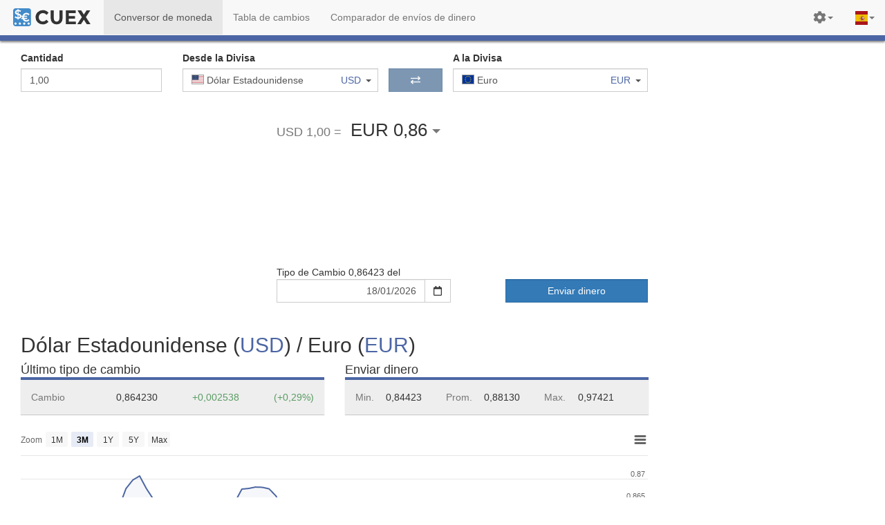

--- FILE ---
content_type: text/html
request_url: https://cuex.com/es/dkk-nzd
body_size: 6943
content:
<!DOCTYPE html><html lang="es"><!-- Set dynamically --><head>
    <link href="https://consent.cookiebot.com" rel="preconnect" crossorigin="">
    <link href="https://www.googletagmanager.com" rel="preconnect" crossorigin="">
    <link href="https://static.cuex.com" rel="preconnect" crossorigin="">
    <link href="https://api.cuex.com" rel="preconnect" crossorigin="">

    <meta charset="utf-8">

    <!-- Set dynamically -->
    <title>CUEX</title>

    <!-- Set dynamically -->
    <meta name="description" content="Currency converter and exchange rate for Dollar, Pound, Euro and all other currencies.">
    <meta name="keywords" content="currency, converter, exchange rate, conversion, dollar, euro, pound">

    <base href="/es/"> <!-- Set dynamically in building process -->
    <link rel="canonical" href=""> <!-- Set dynamically -->
    <meta name="referrer" content="origin-when-crossorigin">

    <meta name="viewport" content="width=device-width, initial-scale=1, maximum-scale=1">
    <meta name="apple-mobile-web-app-capable" content="yes">

    <meta http-equiv="X-UA-Compatible" content="IE=edge">

    <!-- icons -->
    <link rel="shortcut icon" type="image/x-icon" href="assets/icons/favicon.ico">
    <link rel="apple-touch-icon" sizes="57x57" href="assets/icons/apple-touch-icon-57x57.png">
    <link rel="apple-touch-icon" sizes="114x114" href="assets/icons/apple-touch-icon-114x114.png">
    <link rel="apple-touch-icon" sizes="72x72" href="assets/icons/apple-touch-icon-72x72.png">
    <link rel="apple-touch-icon" sizes="144x144" href="assets/icons/apple-touch-icon-144x144.png">
    <link rel="apple-touch-icon" sizes="60x60" href="assets/icons/apple-touch-icon-60x60.png">
    <link rel="apple-touch-icon" sizes="120x120" href="assets/icons/apple-touch-icon-120x120.png">
    <link rel="apple-touch-icon" sizes="76x76" href="assets/icons/apple-touch-icon-76x76.png">
    <link rel="apple-touch-icon" sizes="152x152" href="assets/icons/apple-touch-icon-152x152.png">
    <link rel="icon" type="image/png" href="assets/icons/favicon-196x196.png" sizes="196x196">
    <link rel="icon" type="image/png" href="assets/icons/favicon-160x160.png" sizes="160x160">
    <link rel="icon" type="image/png" href="assets/icons/favicon-96x96.png" sizes="96x96">
    <link rel="icon" type="image/png" href="assets/icons/favicon-16x16.png" sizes="16x16">
    <link rel="icon" type="image/png" href="assets/icons/favicon-32x32.png" sizes="32x32">
    <meta name="msapplication-TileColor" content="#da532c">
    <meta name="msapplication-TileImage" content="assets/icons/mstile-144x144.png">
    <meta name="msapplication-config" content="assets/icons/browserconfig.xml">

    <script data-cookieconsent="ignore">
        window.dataLayer = window.dataLayer || [];
        function gtag() { dataLayer.push(arguments); }

        gtag('consent', 'default', {
            ad_storage: 'denied',
            analytics_storage: 'denied',
            functionality_storage: 'denied',
            personalization_storage: 'denied',
            security_storage: 'granted',
            region: ['AT', 'BE', 'BG', 'CY', 'CZ', 'DE', 'DK', 'EE', 'ES', 'FI', 'FR', 'GR', 'HR', 'HU', 'IE', 'IT', 'LT', 'LU', 'LV', 'MT', 'NL', 'PL', 'PT', 'RO', 'SE', 'SI', 'SK'],
            wait_for_update: 2000,
        });
        gtag('set', 'ads_data_redaction', false);

        // var head = document.getElementsByTagName('head')[0];
        // head.addEventListener('load', hls, true);
        // function hls(event) {
        //     if (event.target.nodeName === 'SCRIPT' && event.target.getAttribute('src').indexOf('uc.js') !== -1) {
        //         gtag('set', 'ads_data_redaction', false);
        //         head.removeEventListener('load', hls, true);
        //     }
        // }
    </script>

    <!-- Google Tag Manager -->
    <script>(function(w,d,s,l,i){w[l]=w[l]||[];w[l].push({'gtm.start':
    new Date().getTime(),event:'gtm.js'});var f=d.getElementsByTagName(s)[0],
    j=d.createElement(s),dl=l!='dataLayer'?'&l='+l:'';j.async=true;j.src=
    'https://www.googletagmanager.com/gtm.js?id='+i+dl;f.parentNode.insertBefore(j,f);
    })(window,document,'script','dataLayer','GTM-KJGGCXD');</script>

    <!-- Global site tag (gtag.js) - Google Analytics w/ Optimize / Google Ads -->
    <script async="" src="https://www.googletagmanager.com/gtag/js?id=UA-829874-6"></script>
    <script>
        window.dataLayer = window.dataLayer || [];
        function gtag() { dataLayer.push(arguments); }
        gtag('js', new Date());

        // Google Analytics
        var gtagConfig = {
            'optimize_id': 'GTM-NJ993CD',
            'anonymize_ip': true,
            'send_page_view': false,
            'custom_map': {
                'dimension2': 'rab-dimesion',
                'dimension3': 'from_currency',
                'dimension4': 'to_currency',
                'dimension5': 'from_country',
                'dimension6': 'to_country',
                'dimension7': 'client_type',
                'dimension8': 'provider_group',
                'dimension9': 'network_speed'
            }
        };

        gtag('config', 'UA-829874-6', gtagConfig);

        // Google Ads
        gtag('config', 'AW-978701300');
    </script>

    <!-- UET (Bing)-->
    <!-- <script>(function (w, d, t, r, u) { var f, n, i; w[u] = w[u] || [], f = function () { var o = { ti: "25030238" }; o.q = w[u], w[u] = new UET(o), w[u].push("pageLoad") }, n = d.createElement(t), n.src = r, n.async = 1, n.onload = n.onreadystatechange = function () { var s = this.readyState; s && s !== "loaded" && s !== "complete" || (f(), n.onload = n.onreadystatechange = null) }, i = d.getElementsByTagName(t)[0], i.parentNode.insertBefore(n, i) })(window, document, "script", "//bat.bing.com/bat.js", "uetq");</script> -->

    <!-- GPT ads -->
    <script>
        var addScript = function(src, async, callback) {
            var s = document.createElement('script');
            s.src = src; s.type= 'text/javascript';
            s.async = true; s.onload = callback;
            s.onreadystatechange = function() { // IE
                if (this.readyState == 'complete') callback();
            }
            document.getElementsByTagName("head")[0].appendChild(s);
        }

        var effectiveType;
        if (typeof(window.NetworkInformation) != 'undefined') {
            effectiveType = navigator.connection.effectiveType;
        }

        if (['slow-2g', '2g', '3g'].indexOf(effectiveType) == -1) {
            addScript('https://securepubads.g.doubleclick.net/tag/js/gpt.js', true);
            window.googletag = window.googletag || { cmd: [] };
            addScript('assets/js/cxad.js', false, function() { cxAd.init(); });
        }
    </script>

    <style type="text/css">
        .loading-body {
            overflow: hidden;
        }

        .loading-screen-hidden {
            display: none;
        }

        .loading-screen-hidden-88, .loading-screen-hidden-88 * {
            opacity: 0;
            width: 1px !important;
            height: 1px !important;
        }

        .loading-screen {
            font-family: "Helvetica Neue", Helvetica, Arial, sans-serif;
            line-height: 1.42857143;
            position: fixed;
            left: 0;
            top: 0;
            bottom: 0;
            right: 0;
            background: #fff;
            z-index: 99999;
        }

        .loading-screen .logo-container, .loading-screen .logo {
            width: 440px;
            height: 440px;
        }

        .loading-screen .logo-container {
            position: absolute;
            top: 50%;
            left: 50%;
            margin: calc(440px / -2) 0 0 calc(440px / -2);
        }

        .loading-screen .indicator {
            width: 100%;
            text-align: center;
            margin-top: 15px;
        }

        .loading-screen .lds-ring {
            display: inline-block;
            position: relative;
            width: 34px;
            height: 34px;
        }

        .loading-screen .lds-ring div {
            box-sizing: border-box;
            display: block;
            position: absolute;
            width: 34px;
            height: 34px;
            margin: 8px;
            border: 4px solid #448AFF;
            border-radius: 50%;
            animation: lds-ring 1.2s cubic-bezier(0.5, 0, 0.5, 1) infinite;
            border-color: #448AFF transparent transparent transparent;
        }

        .loading-screen .lds-ring div:nth-child(1) {
            animation-delay: -0.45s;
        }

        .loading-screen .lds-ring div:nth-child(2) {
            animation-delay: -0.3s;
        }

        .loading-screen .lds-ring div:nth-child(3) {
            animation-delay: -0.15s;
        }

        @keyframes lds-ring {
            0% {
                transform: rotate(0deg);
            }

            100% {
                transform: rotate(360deg);
            }
        }

        @media (max-width: 767px) {
            .loading-screen .logo-container, .loading-screen .logo {
                width: 250px;
                height: 250px;
            }

            .loading-screen .logo-container {
                margin: calc(250px / -2) 0 0 calc(250px / -2);
            }

        }

        @media (min-width: 768px) and (max-width: 800px) {
            .loading-screen .logo-container, .loading-screen .logo {
                width: 320px;
                height: 320px;
            }

            .loading-screen .logo-container {
                margin: calc(320px / -2) 0 0 calc(320px / -2);
            }
        }
    </style>
<style>@charset "UTF-8";html{font-family:sans-serif;-ms-text-size-adjust:100%;-webkit-text-size-adjust:100%}body{margin:0}img{border:0}@media print{*,*:before,*:after{color:#000!important;text-shadow:none!important;background:transparent!important;box-shadow:none!important}img{page-break-inside:avoid}img{max-width:100%!important}}*{box-sizing:border-box}*:before,*:after{box-sizing:border-box}html{font-size:10px;-webkit-tap-highlight-color:rgba(0,0,0,0)}body{font-family:"Helvetica Neue",Helvetica,Arial,sans-serif;font-size:14px;line-height:1.42857143;color:#333;background-color:#fff}img{vertical-align:middle}@-ms-viewport{width:device-width}html,body{margin:0;padding:0;width:100%;height:100%;overflow:auto}html{height:100vh}:root{--content-width:1280px;--footer-height:330px;--footer-xs-height:calc(var(--footer-height) + 160px);--cc-secondary:#7d97b3;--cc-red:#db6060;--cc-green:#5a9c63;--cc-blue:#4c66a4;--cc-yellow:#ffd984;--cc-orange:#f7933d;--brand-primary:#337ab7;--brand-success:#5cb85c;--brand-warning:#f0ad4e;--cc-primary-background:#fff;--cc-secondary-background:#dddddd;--cc-third-background:var(--gray-lighter);--cc-secondary-text:var(--gray-light);--cc-gray-lighti:#999;--cc-gray-lightin:#ccc;--gray-darker:#222222;--gray-dark:#333333;--gray:#555555;--gray-light:#777777;--gray-lighter:#eeeeee;--brand-info:#5bc0de;--cc-title-color:#777;--cc-title-border-color:#e7e7e7;--cc-title-bg-color:#f8f8f8;--dropdown-border:rgba(0, 0, 0, .15);--fake-label:25px;--vertical-spacer-tiny:5px;--vertical-spacer:10px;--vertical-spacer-medium:20px;--vertical-spacer-big:50px;--vertical-spacer-bigger:80px;--calculator-exchange-min-height:300px;--calculator-exchange-sm-min-height:270px;--calculator-exchange-xs-min-height:250px;--calculator-form-md-min-height:148px;--calculator-chart-min-height:360px;--calculator-chart-xs-min-height:385px;--calculator-exchange-statistic-min-height:147px;--calculator-exchange-statistic-xs-min-height:271px;--cheatsheet-min-height:277px;--cheatsheet-xs-min-height:42z0px;--cheatsheet-ad-d-min-height:250px;--cheatsheet-ad-d-xs-min-height:100px;--converter-teaser-min-height:385px;--converter-teaser-xs-min-height:736px;--currency-profile-min-height:180px;--currency-profile-xs-min-height:485px;--currency-profile-sm-min-height:332px;--crossrates-matrix-min-height:400px;--comparision-search-form-xs-min-height:370px;--comparision-search-form-sm-min-height:370px;--comparision-search-promoted-providers-min-height:395px;--comparision-search-promoted-providers-xs-min-height:590px;--comparision-search-promoted-providers-sm-min-height:525px;--comparision-search-country-information-min-height:220px;--comparision-search-country-information-xs-min-height:390px;--continent-list-xs-min-height:800px;--currency-list-xs-min-height:800px;--currency-list-profile-xs-min-height:800px;--currency-list-profile-box-xs-min-height:115px;--picker-options-background:var(--cc-primary-background);--picker-options-zindex:99;--picker-option-padding:8px;--picker-option-selected-color:#66afe9;--picker-option-hover-color:#a0d2f3;--picker-groupname-margin-top:6px;--picker-groupname-margin-bottom:18px;--crossrate-col-md-item:7;--crossrate-col-sm-item:5;--crossrate-col-xs-item:2;--crossrate-col-md-heading-width:10;--crossrate-col-md-picker-width:6;--crossrate-col-sm-heading-width:10;--crossrate-col-sm-picker-width:6;--crossrate-col-xs-heading-width:15;--crossrate-col-xs-picker-width:15;--navbar-height:50px}body{padding:51px 0 0}</style><link rel="stylesheet" href="styles.af61fc16acd9e69a.css" media="print" onload="this.media='all'"><noscript><link rel="stylesheet" href="styles.af61fc16acd9e69a.css"></noscript></head>

<body>
    <div class="loading-screen">
        <div class="logo-container">
            <img class="logo" alt="logo" src="[data-uri]">
            <div class="indicator">
                <div class="lds-ring"><div></div><div></div><div></div><div></div></div>
            </div>
        </div>
    </div>

    <cx-root></cx-root>
<script src="runtime.31b34914e7889ed9.js" type="module"></script><script src="polyfills.e7cb4751d1b1cc39.js" type="module"></script><script src="scripts.f128e2a37636976d.js" defer></script><script src="main.e453c146a3bf3f2a.js" type="module"></script>


</body></html>

--- FILE ---
content_type: text/html; charset=utf-8
request_url: https://www.google.com/recaptcha/api2/aframe
body_size: 183
content:
<!DOCTYPE HTML><html><head><meta http-equiv="content-type" content="text/html; charset=UTF-8"></head><body><script nonce="OOIkIocTpwUoTfBiQH_RbA">/** Anti-fraud and anti-abuse applications only. See google.com/recaptcha */ try{var clients={'sodar':'https://pagead2.googlesyndication.com/pagead/sodar?'};window.addEventListener("message",function(a){try{if(a.source===window.parent){var b=JSON.parse(a.data);var c=clients[b['id']];if(c){var d=document.createElement('img');d.src=c+b['params']+'&rc='+(localStorage.getItem("rc::a")?sessionStorage.getItem("rc::b"):"");window.document.body.appendChild(d);sessionStorage.setItem("rc::e",parseInt(sessionStorage.getItem("rc::e")||0)+1);localStorage.setItem("rc::h",'1768742904856');}}}catch(b){}});window.parent.postMessage("_grecaptcha_ready", "*");}catch(b){}</script></body></html>

--- FILE ---
content_type: application/x-javascript
request_url: https://cuex.com/es/80.2e92e093c8fb858a.js
body_size: 8518
content:
"use strict";(self.webpackChunkcuex=self.webpackChunkcuex||[]).push([[80],{6215:(B,M,c)=>{c.d(M,{c:()=>Z,t:()=>Q});var d=c(3405),e=c(1346),k=c(3668),T=c(8805);const b=k.GuJ,C=Symbol("__destroy"),E=Symbol("__decoratorApplied");function w(s){return"string"==typeof s?Symbol(`__destroy__${s}`):C}function m(s,a){s[a]||(s[a]=new d.xQ)}function _(s,a){s[a]&&(s[a].next(),s[a].complete(),s[a]=null)}function O(s){s instanceof e.w&&s.unsubscribe()}function l(s,a){return function(){var P;if(s&&s.call(this),_(this,w()),a.arrayName)return function(s){Array.isArray(s)&&s.forEach(O)}(this[a.arrayName]);if(a.checkProperties)for(const y in this)(null===(P=a.blackList)||void 0===P?void 0:P.includes(y))||O(this[y])}}function Z(s={}){return a=>{!function(s){return!!s[b]}(a)?function(s,a){s.prototype.ngOnDestroy=l(s.prototype.ngOnDestroy,a)}(a,s):function(s,a){const P=s.\u0275pipe;P.onDestroy=l(P.onDestroy,a)}(a,s),function(s){s.prototype[E]=!0}(a)}}function Q(s,a){return P=>{const y=w(a);return"string"==typeof a?function(s,a,P){const y=s[a];m(s,P),s[a]=function(){y.apply(this,arguments),_(this,P),s[a]=y}}(s,a,y):m(s,y),P.pipe((0,T.R)(s[y]))}}},466:(B,M,c)=>{c.d(M,{t:()=>C});var d=c(3405),e=c(7575),k=c(1346),T=c(9254),b=c(2108),g=c(5973);class C extends d.xQ{constructor(h=Number.POSITIVE_INFINITY,m=Number.POSITIVE_INFINITY,_){super(),this.scheduler=_,this._events=[],this._infiniteTimeWindow=!1,this._bufferSize=h<1?1:h,this._windowTime=m<1?1:m,m===Number.POSITIVE_INFINITY?(this._infiniteTimeWindow=!0,this.next=this.nextInfiniteTimeWindow):this.next=this.nextTimeWindow}nextInfiniteTimeWindow(h){if(!this.isStopped){const m=this._events;m.push(h),m.length>this._bufferSize&&m.shift()}super.next(h)}nextTimeWindow(h){this.isStopped||(this._events.push(new E(this._getNow(),h)),this._trimBufferThenGetEvents()),super.next(h)}_subscribe(h){const m=this._infiniteTimeWindow,_=m?this._events:this._trimBufferThenGetEvents(),O=this.scheduler,p=_.length;let l;if(this.closed)throw new b.N;if(this.isStopped||this.hasError?l=k.w.EMPTY:(this.observers.push(h),l=new g.W(this,h)),O&&h.add(h=new T.ht(h,O)),m)for(let f=0;f<p&&!h.closed;f++)h.next(_[f]);else for(let f=0;f<p&&!h.closed;f++)h.next(_[f].value);return this.hasError?h.error(this.thrownError):this.isStopped&&h.complete(),l}_getNow(){return(this.scheduler||e.c).now()}_trimBufferThenGetEvents(){const h=this._getNow(),m=this._bufferSize,_=this._windowTime,O=this._events,p=O.length;let l=0;for(;l<p&&!(h-O[l].time<_);)l++;return p>m&&(l=Math.max(l,p-m)),l>0&&O.splice(0,l),O}}class E{constructor(h,m){this.time=h,this.value=m}}},5488:(B,M,c)=>{c.d(M,{T:()=>e});var d=c(4168);function e(b){return g=>g.lift(new k(b))}class k{constructor(g){this.total=g}call(g,C){return C.subscribe(new T(g,this.total))}}class T extends d.L{constructor(g,C){super(g),this.total=C,this.count=0}_next(g){++this.count>this.total&&this.destination.next(g)}}},939:(B,M,c)=>{c.d(M,{G:()=>m});var d=c(3668),e=c(8735),k=c(8053),T=c(5389),b=c(9133),g=c(3919),C=c(6315),E=c(8851),w=c(6964);const h=["amount"];let m=(()=>{class _{constructor(p,l,f,S,Z,H,Q){this.ngControl=p,this.locale=l,this.appPresetService=f,this.localizeHelper=S,this.renderer=Z,this.dd=H,this.gaService=Q,this.autofocus=!1,null!=this.ngControl&&(this.ngControl.valueAccessor=this)}ngOnInit(){this.initialValue=this.ngControl.control.value,this.subscription=this.appPresetService.getCurrencyFormat().pipe((0,e.h)(()=>!!this.amountElm),(0,k.U)(p=>p.decimalSep),(0,T.x)()).subscribe(p=>{this.amountElm.nativeElement.dispatchEvent(new Event("input"))})}ngAfterViewInit(){!1!==this.autofocus&&this.dd.isDesktop()&&this.renderer.setAttribute(this.amountElm.nativeElement,"autofocus","true")}ngOnDestroy(){this.subscription.unsubscribe()}writeValue(p){const l=this.localizeHelper.formatNumber(p);this.value=l}registerOnChange(p){this.onChange=p}registerOnTouched(p){}parse(p){const l=this.localizeHelper.i18nCurrency(p);this.onChange(l)}focus(){this.amountElm.nativeElement.focus()}select(){this.ngControl.control.value&&this.amountElm.nativeElement.selectionStart==this.amountElm.nativeElement.value.toString().length&&this.amountElm.nativeElement.select()}initiatValue(){this.ngControl.control.value&&0==this.ngControl.control.value.toString().trim().length&&(this.value=this.initialValue)}hideMobileKeyboard(){this.dd.isMobile()&&(this.amountElm.nativeElement.blur(),this.gaService.sharedHideTouchKeyboard())}}return _.\u0275fac=function(p){return new(p||_)(d.Y36(b.a5,10),d.Y36(d.soG),d.Y36(g.W),d.Y36(C.N),d.Y36(d.Qsj),d.Y36(E.x0),d.Y36(w.O))},_.\u0275cmp=d.Xpm({type:_,selectors:[["cx-amount"]],viewQuery:function(p,l){if(1&p&&d.Gf(h,5,d.SBq),2&p){let f;d.iGM(f=d.CRH())&&(l.amountElm=f.first)}},inputs:{autofocus:"autofocus",placeholder:"placeholder"},decls:2,vars:2,consts:[["type","text","inputmode","decimal","pattern","[0-9\\.' ,]*","autocomplete","off",1,"form-control",3,"value","input","click","focusout","keyup.enter"],["amount",""]],template:function(p,l){1&p&&(d.TgZ(0,"input",0,1),d.NdJ("input",function(S){return l.parse(S.target.value)})("click",function(){return l.select()})("focusout",function(){return l.initiatValue()})("keyup.enter",function(){return l.hideMobileKeyboard()}),d.qZA()),2&p&&(d.Q6J("value",l.value),d.uIk("placeholder",l.placeholder))},styles:[""]}),_})()},7062:(B,M,c)=>{c.d(M,{q:()=>D});var d=c(4762),e=c(3668),k=c(9133),T=c(5488),b=c(6636),g=c(6215),C=c(4099),E=c(2372),w=c(466),h=c(6087),m=c(2411),_=c(9204),O=c(5686),p=c(5389),l=c(8805),f=c(1067),S=c.n(f),Z=c(8851),H=c(1306);class Q{constructor(){this.originalOptions=[],this.collapsed=!0,this.config={propMap:{id:"id",name:"name",subname:"subname",code:"code",icon:"flag"},searchBy:["name","subname","code"],popularOptions:[],panelForcePositioning:!1,panelPlacement:"left",multiple:!1,template:"normal",translations:{allOptions:"All options",popularOptions:"Popular options",searchPlaceholder:"Search..."}}}}let J=(()=>{class n{constructor(t,o,r,u){this.zone=t,this.renderer=o,this.dd=r,this.diacriticHelper=u,this.state=new Q,this.originalOptions$=new C.X(this.state.originalOptions),this.searchTerm$=new C.X(""),this.selectedOption$=new C.X(this.state.selectedOption),this.options$=(0,E.aj)([this.originalOptions$,this.searchTerm$]).pipe((0,_.w)(([x,R])=>this.search(R,x))),this.popularOptions$=this.originalOptions$.pipe((0,_.w)(x=>this.generatePopularOptions(x))),this.config$=new C.X(this.state.config),this.collapsed$=new C.X(this.state.collapsed),this.optionsPanelCalculatePosition=!1,this.destroy=new w.t(1),this.closeOnEscKey=x=>{27==x.keyCode&&this.close(x)},this.preventDefault=x=>x.preventDefault()}register(t,o){this.pickerElm=t,this.config$.next(this.state.config=S()(this.state.config,o)),t.nativeElement.getAttribute("multiple"),this.zone.runOutsideAngular(()=>{(0,h.R)(window,"resize",{passive:!0}).pipe((0,O.b)(132),(0,p.x)(),(0,l.R)(this.destroy)).subscribe(r=>{this.zone.run(()=>{this.state.collapsed?this.optionsPanelCalculatePosition=!1:this.positionStyle=this.calculatePosition(this.pickerElm)})})}),this.collapsed$.pipe((0,l.R)(this.destroy)).subscribe(r=>{!r&&(!this.optionsPanelCalculatePosition||this.state.config.panelForcePositioning)&&(this.positionStyle=this.calculatePosition(this.pickerElm)),r?(document.removeEventListener("keyup",this.closeOnEscKey),document.removeEventListener("touchmove",this.preventDefault),this.renderer.removeClass(document.body,"no-scroll")):(document.addEventListener("keyup",this.closeOnEscKey),this.dd.isDesktop()||(document.addEventListener("touchmove",this.preventDefault),this.renderer.addClass(document.body,"no-scroll")))})}unregister(){this.destroy.next(null)}updateConfig(t){this.config$.next(this.state.config=S()(this.state.config,t))}updateSelectedOption(t){this.selectedOption$.next(this.state.selectedOption=t)}updateOptions(t){this.originalOptions$.next(this.state.originalOptions=t)}updateSearchTerm(t){this.searchTerm$.next(t)}buildSearchControl(){const t=new k.NI;return t.valueChanges.pipe((0,p.x)(),(0,l.R)(this.destroy)).subscribe(o=>this.updateSearchTerm(o)),t}open(t){t&&t.stopPropagation(),this.collapsed$.next(this.state.collapsed=!1)}close(t){t&&t.stopPropagation(),this.collapsed$.next(this.state.collapsed=!0),this.updateSearchTerm("")}toogle(t){this.state.collapsed?this.open(t):this.close(t)}isCollapsed(){return this.state.collapsed}isPopularOption(t){return this.state.config.popularOptions.includes(t[this.state.config.propMap.id])}search(t,o){let r=this.diacriticHelper.remove(t).toLowerCase().split(" "),u=JSON.parse(JSON.stringify(o)).map(x=>(x.items=x.items.filter(R=>{let U=this.composeSearchHaystack(R),A=!0;for(let N in r)A=A&&-1!=U.indexOf(r[N]);return A}),x)).filter(x=>x.items.length);return(0,m.of)(u)}composeSearchHaystack(t){let o=[];return this.state.config.searchBy.map(r=>o.push(t[this.state.config.propMap[r]||r])),this.diacriticHelper.remove(o.join(" ").toLowerCase())}generatePopularOptions(t){let o=JSON.parse(JSON.stringify(t)).map(r=>r.items.filter(u=>this.isPopularOption(u))).flat();return(0,m.of)(o)}calculatePosition(t){if(!this.dd.isDesktop())return{};const o=window.innerHeight,r=t.nativeElement.getBoundingClientRect(),u=this.renderer.selectRootElement("cx-footer",!0),x=this.renderer.selectRootElement("#section-content",!0),R=x.getBoundingClientRect();let U=u.offsetHeight,A=u.getBoundingClientRect();const N=Math.max(0,A.top>0?Math.min(U,o-A.top):A.bottom<o?A.bottom:o);let v={width:x.offsetWidth-30,height:o-r.bottom-N};return v.left=R.left-r.left+15,"left"==this.state.config.panelPlacement&&(v["margin-top"]="15px",v.height=v.height-45),"top"==this.state.config.panelPlacement&&(v.top=R.top-r.top,v.height=v.height-v.top),v.width=v.width+"px",v.height=v.height+"px",v.left=v.left+"px",v.top&&(v.top=v.top+"px"),this.optionsPanelCalculatePosition=!0,v}}return n.\u0275fac=function(t){return new(t||n)(e.LFG(e.R0b),e.LFG(e.Qsj),e.LFG(Z.x0),e.LFG(H.R))},n.\u0275prov=e.Yz7({token:n,factory:n.\u0275fac}),n})();var s=c(6019),a=c(2403);let P=(()=>{class n{constructor(t,o,r){this.el=t,this.renderer=o,this.dd=r,this.popular=!1,this.clearHoveredOptions=new e.vpe,this.hovered=!1}onMouseEnter(t){t.preventDefault(),this.dd.isMobile()||(this.clear(),this.hover())}onMouseLeave(t){t.preventDefault(),this.dd.isMobile()||this.unhover()}hover(){this.renderer.addClass(this.el.nativeElement,"option-hover"),this.hovered=!0}unhover(){this.renderer.removeClass(this.el.nativeElement,"option-hover"),this.hovered=!1}isHovered(){return this.hovered}clear(){this.clearHoveredOptions.emit()}}return n.\u0275fac=function(t){return new(t||n)(e.Y36(e.SBq),e.Y36(e.Qsj),e.Y36(Z.x0))},n.\u0275dir=e.lG2({type:n,selectors:[["","cxPickerOptionHover",""]],hostBindings:function(t,o){1&t&&e.NdJ("mouseenter",function(u){return o.onMouseEnter(u)})("mouseleave",function(u){return o.onMouseLeave(u)})},inputs:{popular:"popular"},outputs:{clearHoveredOptions:"clearHoveredOptions"}}),n})();var y=c(1125);let Y=(()=>{class n{constructor(){}ngAfterViewInit(){this.pickerOptionsHover.changes.pipe((0,y.O)(this.pickerOptionsHover)).subscribe(t=>{if(this.searchTerm){const o=this.pickerOptionsHover.find(r=>0==r.popular);o&&o.hover()}else this.clearHoveredOption()})}clearHoveredOption(){this.pickerOptionsHover.map(t=>{t.isHovered()&&t.unhover()})}}return n.\u0275fac=function(t){return new(t||n)},n.\u0275dir=e.lG2({type:n,selectors:[["","cxPickerResultContentQuery",""]],contentQueries:function(t,o,r){if(1&t&&e.Suo(r,P,5),2&t){let u;e.iGM(u=e.CRH())&&(o.pickerOptionsHover=u)}},inputs:{searchTerm:["cxPickerResultContentQuery","searchTerm"]},exportAs:["PickerResultContentQueryDirective"]}),n})();const K=["searchControlRef"];function W(n,i){if(1&n&&(e.TgZ(0,"div",22),e._uU(1),e.qZA()),2&n){const t=e.oxw().$implicit,o=e.oxw(2);e.xp6(1),e.Oqu(t[o.pm.subname])}}const L=function(n){return{"option-selected":n}};function $(n,i){if(1&n){const t=e.EpF();e.TgZ(0,"div",17),e.NdJ("click",function(){const u=e.CHM(t).$implicit;return e.oxw(2).select(u)}),e._UZ(1,"span",18),e.TgZ(2,"span",19),e._uU(3),e.qZA(),e.TgZ(4,"span",20),e._uU(5),e.qZA(),e.YNc(6,W,2,1,"div",21),e.qZA()}if(2&n){const t=i.$implicit,o=e.oxw(2);e.Q6J("ngClass",e.VKq(6,L,o.isSelected(t,!0)))("popular",!0),e.xp6(1),e.Q6J("ngClass",t[o.pm.icon]),e.xp6(2),e.Oqu(t[o.pm.name]),e.xp6(2),e.Oqu(t[o.pm.code]),e.xp6(1),e.Q6J("ngIf",t[o.pm.subname])}}function V(n,i){if(1&n&&(e.TgZ(0,"div",13),e.TgZ(1,"div",11),e._uU(2),e.qZA(),e.TgZ(3,"div",14),e.TgZ(4,"div",15),e.YNc(5,$,7,8,"div",16),e.qZA(),e.qZA(),e.qZA()),2&n){const t=e.oxw();e.Q6J("hidden",t.searchControl.value),e.xp6(2),e.Oqu(null==t.translations?null:t.translations.popularOptions),e.xp6(3),e.Q6J("ngForOf",t.popularOptions)}}function j(n,i){if(1&n&&(e.TgZ(0,"div",22),e._uU(1),e.qZA()),2&n){const t=e.oxw().$implicit,o=e.oxw(2);e.xp6(1),e.Oqu(t[o.pm.subname])}}function q(n,i){if(1&n){const t=e.EpF();e.TgZ(0,"div",27),e.NdJ("click",function(){const u=e.CHM(t).$implicit;return e.oxw(2).select(u)})("clearHoveredOptions",function(){return e.CHM(t),e.oxw(2),e.MAs(9).clearHoveredOption()}),e._UZ(1,"span",18),e.TgZ(2,"span",19),e._uU(3),e.qZA(),e.TgZ(4,"span",20),e._uU(5),e.qZA(),e.YNc(6,j,2,1,"div",21),e.qZA()}if(2&n){const t=i.$implicit,o=e.oxw(2);e.Q6J("ngClass",e.VKq(5,L,o.isSelected(t))),e.xp6(1),e.Q6J("ngClass",t[o.pm.icon]),e.xp6(2),e.Oqu(t[o.pm.name]),e.xp6(2),e.Oqu(t[o.pm.code]),e.xp6(1),e.Q6J("ngIf",t[o.pm.subname])}}function z(n,i){if(1&n&&(e.TgZ(0,"div",23),e.TgZ(1,"div",14),e.TgZ(2,"span",24),e._uU(3),e.qZA(),e.qZA(),e.TgZ(4,"div",14),e.TgZ(5,"div",25),e.YNc(6,q,7,7,"div",26),e.qZA(),e.qZA(),e.qZA()),2&n){const t=i.$implicit;e.xp6(3),e.Oqu(t.name),e.xp6(3),e.Q6J("ngForOf",t.items)}}const G=function(){return["far","search"]},X=function(){return["far","times"]};let I=class{constructor(i,t,o){this.pickerService=i,this.el=t,this.dd=o,this.options=[],this.popularOptions=[],this.searchControl=this.pickerService.buildSearchControl(),this.pickerService.config$.pipe((0,g.t)(this)).subscribe(r=>{this.pm=r.propMap,this.multiple=r.multiple,this.translations=r.translations}),this.pickerService.options$.pipe((0,g.t)(this)).subscribe(r=>this.options=r),this.pickerService.popularOptions$.pipe((0,g.t)(this)).subscribe(r=>this.popularOptions=r),this.pickerService.selectedOption$.pipe((0,g.t)(this)).subscribe(r=>this.selectedOption=r)}ngAfterViewInit(){this.dd.isDesktop()&&this.searchControlElm.nativeElement.focus()}ngOnDestroy(){}select(i){if(this.multiple){let t=this.selectedOption||[];null==t.find(o=>o[this.pm.id]==i[this.pm.id])?(t.push(i),this.pickerService.updateSelectedOption(t)):this.unselect(i)}else this.pickerService.updateSelectedOption(i)}unselect(i){if(this.multiple){let t=this.selectedOption||[];t=t.filter(o=>o[this.pm.id]!==i[this.pm.id]),this.pickerService.updateSelectedOption(t)}else this.pickerService.updateSelectedOption(void 0)}selectByKey(i){i.preventDefault(),i.stopPropagation(),this.options.length&&this.select(this.options[0].items[0])}isSelected(i,t=!1){if(!this.selectedOption||null==!i)return;let o;o=this.multiple?void 0!==this.selectedOption.find(u=>u[this.pm.id]==i[this.pm.id]):this.selectedOption[this.pm.id]==i[this.pm.id];const r=this.pickerService.isPopularOption(i);return o&&(t&&r||!r)}};I.\u0275fac=function(i){return new(i||I)(e.Y36(J),e.Y36(e.SBq),e.Y36(Z.x0))},I.\u0275cmp=e.Xpm({type:I,selectors:[["cx-picker-options"]],viewQuery:function(i,t){if(1&i&&e.Gf(K,5,e.SBq),2&i){let o;e.iGM(o=e.CRH())&&(t.searchControlElm=o.first)}},decls:15,vars:10,consts:[[1,"row","search-box"],[1,"col-md-11","col-xs-10","form-group","search-field","has-feedback",3,"keyup.enter"],["type","text","autocomplete","asd-cu-pck",1,"form-control",3,"formControl","keydown.enter"],["searchControlRef",""],[1,"form-control-feedback"],[3,"icon"],[1,"col-md-1","col-xs-2","close",3,"click"],[1,"row","results",3,"cxPickerResultContentQuery"],["pickerResult","PickerResultContentQueryDirective"],["class","row",3,"hidden",4,"ngIf"],[1,"row"],[1,"col-md-12","title"],["class","row currency-box",4,"ngFor","ngForOf"],[1,"row",3,"hidden"],[1,"col-md-12"],[1,"row","alphabet-box","alphabet-popular-box"],["class","col-md-4 col-sm-6 col-xs-12 option","cxPickerOptionHover","",3,"ngClass","popular","click",4,"ngFor","ngForOf"],["cxPickerOptionHover","",1,"col-md-4","col-sm-6","col-xs-12","option",3,"ngClass","popular","click"],[1,"flag-country-sm",3,"ngClass"],[1,"currency-name"],[1,"item-code"],["class","item-name",4,"ngIf"],[1,"item-name"],[1,"row","currency-box"],[1,"alphabet-letter","notranslate"],[1,"row","alphabet-box"],["class","col-md-4 col-sm-6 col-xs-12 option","cxPickerOptionHover","",3,"ngClass","click","clearHoveredOptions",4,"ngFor","ngForOf"],["cxPickerOptionHover","",1,"col-md-4","col-sm-6","col-xs-12","option",3,"ngClass","click","clearHoveredOptions"]],template:function(i,t){1&i&&(e.TgZ(0,"div",0),e.TgZ(1,"div",1),e.NdJ("keyup.enter",function(){return!1}),e.TgZ(2,"input",2,3),e.NdJ("keydown.enter",function(r){return t.selectByKey(r)}),e.qZA(),e.TgZ(4,"span",4),e._UZ(5,"fa-icon",5),e.qZA(),e.qZA(),e.TgZ(6,"div",6),e.NdJ("click",function(r){return t.pickerService.close(r)}),e._UZ(7,"fa-icon",5),e.qZA(),e.qZA(),e.TgZ(8,"div",7,8),e.YNc(10,V,6,3,"div",9),e.TgZ(11,"div",10),e.TgZ(12,"div",11),e._uU(13),e.qZA(),e.YNc(14,z,7,2,"div",12),e.qZA(),e.qZA()),2&i&&(e.xp6(2),e.Q6J("formControl",t.searchControl),e.uIk("placeholder",null==t.translations?null:t.translations.searchPlaceholder),e.xp6(3),e.Q6J("icon",e.DdM(8,G)),e.xp6(2),e.Q6J("icon",e.DdM(9,X)),e.xp6(1),e.Q6J("cxPickerResultContentQuery",t.searchControl.value),e.xp6(2),e.Q6J("ngIf",t.popularOptions.length),e.xp6(3),e.Oqu(null==t.translations?null:t.translations.allOptions),e.xp6(1),e.Q6J("ngForOf",t.options))},directives:[k.Fj,k.JJ,k.oH,a.BN,Y,s.O5,s.sg,P,s.mk],styles:['[_ngcontent-%COMP%]:root{--content-width: 1280px;--footer-height: 330px;--footer-xs-height: calc(var(--footer-height) + 160px);--cc-secondary: #7d97b3;--cc-red: #db6060;--cc-green: #5a9c63;--cc-blue: #4c66a4;--cc-yellow: #ffd984;--cc-orange: #f7933d;--brand-primary: #337ab7;--brand-success: #5cb85c;--brand-warning: #f0ad4e;--cc-primary-background: #fff;--cc-secondary-background: #dddddd;--cc-third-background: var(--gray-lighter);--cc-secondary-text: var(--gray-light);--cc-gray-lighti: #999;--cc-gray-lightin: #ccc;--gray-darker: #222222;--gray-dark: #333333;--gray: #555555;--gray-light: #777777;--gray-lighter: #eeeeee;--brand-info: #5bc0de;--cc-title-color: #777;--cc-title-border-color: #e7e7e7;--cc-title-bg-color: #f8f8f8;--dropdown-border: rgba(0, 0, 0, .15);--fake-label: 25px;--vertical-spacer-tiny: 5px;--vertical-spacer: 10px;--vertical-spacer-medium: 20px;--vertical-spacer-big: 50px;--vertical-spacer-bigger: 80px;--calculator-exchange-min-height: 300px;--calculator-exchange-sm-min-height: 270px;--calculator-exchange-xs-min-height: 250px;--calculator-form-md-min-height: 148px;--calculator-chart-min-height: 360px;--calculator-chart-xs-min-height: 385px;--calculator-exchange-statistic-min-height: 147px;--calculator-exchange-statistic-xs-min-height: 271px;--cheatsheet-min-height: 277px;--cheatsheet-xs-min-height: 42z0px;--cheatsheet-ad-d-min-height: 250px;--cheatsheet-ad-d-xs-min-height: 100px;--converter-teaser-min-height: 385px;--converter-teaser-xs-min-height: 736px;--currency-profile-min-height: 180px;--currency-profile-xs-min-height: 485px;--currency-profile-sm-min-height: 332px;--crossrates-matrix-min-height: 400px;--comparision-search-form-xs-min-height: 370px;--comparision-search-form-sm-min-height: 370px;--comparision-search-promoted-providers-min-height: 395px;--comparision-search-promoted-providers-xs-min-height: 590px;--comparision-search-promoted-providers-sm-min-height: 525px;--comparision-search-country-information-min-height: 220px;--comparision-search-country-information-xs-min-height: 390px;--continent-list-xs-min-height: 800px;--currency-list-xs-min-height: 800px;--currency-list-profile-xs-min-height: 800px;--currency-list-profile-box-xs-min-height: 115px;--picker-options-background: var(--cc-primary-background);--picker-options-zindex: 99;--picker-option-padding: 8px;--picker-option-selected-color:#66afe9;--picker-option-hover-color: #a0d2f3;--picker-groupname-margin-top: 6px;--picker-groupname-margin-bottom: 18px;--crossrate-col-md-item: 7;--crossrate-col-sm-item: 5;--crossrate-col-xs-item: 2;--crossrate-col-md-heading-width: 10;--crossrate-col-md-picker-width: 6;--crossrate-col-sm-heading-width: 10;--crossrate-col-sm-picker-width: 6;--crossrate-col-xs-heading-width: 15;--crossrate-col-xs-picker-width: 15;--navbar-height: 50px}.search-box[_ngcontent-%COMP%]{box-shadow:0 2px 3px #00000080}[_nghost-%COMP%]{box-shadow:0 3px 9px #00000080}.results[_ngcontent-%COMP%]   .alphabet-box[_ngcontent-%COMP%]{box-shadow:0 -1px #e5e5e5,0 0 2px #0000001f,0 2px 4px #0000003d}[_nghost-%COMP%]{position:absolute;display:flex;flex-direction:column;padding:0 15px 15px;background:#eeeeee;background:var(--cc-third-background);z-index:99;z-index:var(--picker-options-zindex);border:1px solid #ccc;text-align:left;transform:translateZ(0)}.search-box[_ngcontent-%COMP%]{padding:10px 0;background:#4c66a4;background:var(--cc-blue);position:relative;z-index:1}.search-box[_ngcontent-%COMP%]   .search-field[_ngcontent-%COMP%]{margin-bottom:0}.search-box[_ngcontent-%COMP%]   .search-field[_ngcontent-%COMP%]   .form-control-feedback[_ngcontent-%COMP%]{line-height:30px;padding-right:20px;color:#777;color:var(--cc-secondary-text)}.search-box[_ngcontent-%COMP%]   .close[_ngcontent-%COMP%]{margin-top:6px;text-align:center;background:inherit;text-shadow:none;opacity:.4;color:#fff}.search-box[_ngcontent-%COMP%]   .close[_ngcontent-%COMP%]:hover, .search-box[_ngcontent-%COMP%]   .close[_ngcontent-%COMP%]:focus{opacity:.6}.results[_ngcontent-%COMP%]{overflow-y:scroll;height:100%;transform:translateZ(0)}.results[_ngcontent-%COMP%]   .option[_ngcontent-%COMP%]{display:block;position:relative;cursor:pointer;padding:8px 10px;padding:var(--picker-option-padding) calc(var(--picker-option-padding) + 2px) var(--picker-option-padding) calc(var(--picker-option-padding) + 2px);border-right:#ccc 1px solid}.results[_ngcontent-%COMP%]   .option-hover[_ngcontent-%COMP%]{background:#a0d2f3;background:var(--picker-option-hover-color)}.results[_ngcontent-%COMP%]   .option-selected[_ngcontent-%COMP%]{background:#66afe9;background:var(--picker-option-selected-color)}.results[_ngcontent-%COMP%]   .option-selected[_ngcontent-%COMP%]   .currency-name[_ngcontent-%COMP%], .results[_ngcontent-%COMP%]   .option-selected[_ngcontent-%COMP%]   .item-code[_ngcontent-%COMP%]{color:#fff}.results[_ngcontent-%COMP%]   .title[_ngcontent-%COMP%]{font-size:18px;padding:12px;margin-bottom:18px;margin-bottom:var(--picker-groupname-margin-bottom);color:#555;color:var(--gray);background:#dddddd;background:var(--cc-secondary-background)}.results[_ngcontent-%COMP%]   .alphabet-letter[_ngcontent-%COMP%]{font-size:14px;color:#555;color:var(--gray);padding-left:15px}.results[_ngcontent-%COMP%]   .alphabet-box[_ngcontent-%COMP%]{margin-top:6px;margin-top:var(--picker-groupname-margin-top);margin-bottom:18px;margin-bottom:var(--picker-groupname-margin-bottom);background:#fff;background:var(--cc-primary-background)}.results[_ngcontent-%COMP%]   .alphabet-popular-box[_ngcontent-%COMP%]{margin-top:0}.results[_ngcontent-%COMP%]   .item-name[_ngcontent-%COMP%]{color:#777;color:var(--cc-secondary-text);overflow:hidden;text-overflow:ellipsis;white-space:nowrap;padding-right:10px}.results[_ngcontent-%COMP%]   .item-code[_ngcontent-%COMP%]{position:static;float:right;color:#4c66a4;color:var(--cc-blue)}.results[_ngcontent-%COMP%]   .flag-country-sm[_ngcontent-%COMP%]{margin-right:4px}.results[_ngcontent-%COMP%]   .row[_ngcontent-%COMP%]{margin-left:0;margin-right:0;-webkit-user-select:none;-moz-user-select:none;-ms-user-select:none;user-select:none}  .no-scroll{position:fixed;overflow:hidden;height:100%;width:100%}.has-error[_nghost-%COMP%]   .form-control[_ngcontent-%COMP%], .has-error   [_nghost-%COMP%]   .form-control[_ngcontent-%COMP%]{border-color:#ccc!important}.has-error[_nghost-%COMP%]   .form-control[_ngcontent-%COMP%]:focus, .has-error   [_nghost-%COMP%]   .form-control[_ngcontent-%COMP%]:focus{border-color:#66afe9!important;outline:0;box-shadow:inset 0 1px 1px #00000013,0 0 8px #66afe999!important}@media (max-width: 767px){[_nghost-%COMP%]{font-family:"Roboto Condensed",sans-serif;font-weight:300}.results[_ngcontent-%COMP%]   .option[_ngcontent-%COMP%]{border-left:none}}@media (max-width: 800px){[_nghost-%COMP%]{position:fixed;top:0;left:0!important;height:100%!important;width:100%!important;margin-top:14px;padding:42px 10px 0}}'],changeDetection:0}),I=(0,d.gn)([(0,g.c)()],I);let ee=(()=>{class n{constructor(t){this.elementRef=t,this.clickOutside=new e.vpe}onClick(t){this.elementRef.nativeElement.contains(t.target)||this.clickOutside.emit(t)}}return n.\u0275fac=function(t){return new(t||n)(e.Y36(e.SBq))},n.\u0275dir=e.lG2({type:n,selectors:[["","cxClickOutside",""]],hostBindings:function(t,o){1&t&&e.NdJ("click",function(u){return o.onClick(u)},!1,e.evT)},outputs:{clickOutside:"cxClickOutside"}}),n})();function te(n,i){if(1&n&&(e.TgZ(0,"span",12),e._uU(1),e.qZA()),2&n){const t=e.oxw(3);e.xp6(1),e.Oqu(t.selectedOption[t.pm.code])}}const ne=function(n){return{"item-name__with_code":n}};function ie(n,i){if(1&n&&(e.TgZ(0,"div",9),e._UZ(1,"span",10),e._uU(2),e.YNc(3,te,2,1,"span",11),e.qZA()),2&n){const t=e.oxw(2);e.Q6J("ngClass",e.VKq(4,ne,"normal"==t.template)),e.xp6(1),e.Q6J("ngClass",t.selectedOption[t.pm.icon]),e.xp6(1),e.hij(" ",t.selectedOption[t.pm.name]," "),e.xp6(1),e.Q6J("ngIf","normal"==t.template)}}function oe(n,i){if(1&n&&(e.TgZ(0,"span",13),e._uU(1),e.qZA()),2&n){const t=e.oxw(2);e.xp6(1),e.Oqu(t.placeholder)}}const F=function(n){return{"caret-active":n}};function re(n,i){if(1&n){const t=e.EpF();e.TgZ(0,"div",3),e.TgZ(1,"div",4),e.NdJ("click",function(r){return e.CHM(t),e.oxw().pickerService.toogle(r)}),e.YNc(2,ie,4,6,"div",5),e.YNc(3,oe,2,1,"ng-template",null,6,e.W1O),e.TgZ(5,"div",7),e._UZ(6,"span",8),e.qZA(),e.qZA(),e.qZA()}if(2&n){const t=e.MAs(4),o=e.oxw();e.xp6(2),e.Q6J("ngIf",o.selectedOption)("ngIfElse",t),e.xp6(4),e.Q6J("ngClass",e.VKq(3,F,!o.pickerService.isCollapsed()))}}const ce=function(n){return{"item-code-narrow":n}};function se(n,i){if(1&n){const t=e.EpF();e.TgZ(0,"div",14),e.TgZ(1,"div",4),e.NdJ("click",function(r){return e.CHM(t),e.oxw().pickerService.toogle(r)}),e.TgZ(2,"span",15),e._uU(3),e.qZA(),e.TgZ(4,"div",7),e._UZ(5,"span",8),e.qZA(),e.qZA(),e.qZA()}if(2&n){const t=e.oxw();e.xp6(2),e.Q6J("ngClass",e.VKq(3,ce,t.selectedOption?t.selectedOption[t.pm.code].length>3:"")),e.xp6(1),e.hij(" ",t.selectedOption?t.selectedOption[t.pm.code]:""," "),e.xp6(2),e.Q6J("ngClass",e.VKq(5,F,!t.pickerService.isCollapsed()))}}const ae=function(){return["far","plus"]};function le(n,i){if(1&n){const t=e.EpF();e.TgZ(0,"div",16),e.TgZ(1,"div",17),e.TgZ(2,"button",18),e.NdJ("click",function(r){return e.CHM(t),e.oxw().pickerService.toogle(r)}),e._UZ(3,"fa-icon",19),e.qZA(),e.qZA(),e.qZA()}if(2&n){const t=e.oxw();e.xp6(2),e.uIk("disabled",!!t.disabled||null),e.xp6(1),e.Q6J("icon",e.DdM(2,ae))}}function pe(n,i){if(1&n){const t=e.EpF();e.TgZ(0,"cx-picker-options",20,21),e.NdJ("cxClickOutside",function(r){return e.CHM(t),e.oxw().pickerService.close(r)}),e.qZA()}if(2&n){const t=e.oxw();e.Q6J("ngStyle",t.pickerService.positionStyle)}}const he={provide:k.JU,useExisting:(0,e.Gpc)(()=>D),multi:!0};let D=class{constructor(i,t,o){this.pickerService=i,this.el=t,this.ref=o,this.change=new e.vpe,this.onChange=r=>{},this.onTouched=()=>{},this.disabled=!1,this.pickerService.config$.pipe((0,g.t)(this)).subscribe(r=>{this.pm=r.propMap,this.template=r.template}),this.pickerService.collapsed$.pipe((0,T.T)(2),(0,b.q)(1),(0,g.t)(this)).subscribe(r=>{this.onTouched()}),this.pickerService.selectedOption$.pipe((0,g.t)(this)).subscribe(r=>{this.change.emit(r),this.selectedOption=r,this.onChange(r),this.pickerService.close()})}ngOnInit(){}ngOnChanges(i){i.config&&i.config.currentValue&&this.pickerService.updateConfig(i.config.currentValue),i.options&&i.options.currentValue&&i.options.currentValue.length>0&&this.pickerService.updateOptions(i.options.currentValue)}ngAfterViewInit(){this.pickerService.register(this.el,this.config),this.ref.detectChanges()}ngOnDestroy(){this.pickerService.unregister()}writeValue(i){this.pickerService.updateSelectedOption(i)}registerOnChange(i){this.onChange=i}registerOnTouched(i){this.onTouched=i}setDisabledState(i){this.disabled=i}};D.\u0275fac=function(i){return new(i||D)(e.Y36(J),e.Y36(e.SBq),e.Y36(e.sBO))},D.\u0275cmp=e.Xpm({type:D,selectors:[["cx-picker"]],inputs:{options:"options",config:"config",placeholder:"placeholder"},outputs:{change:"change"},features:[e._Bn([he,J]),e.TTD],decls:5,vars:5,consts:[[3,"ngSwitch"],[3,"ngSwitchCase"],["id","panelOptions",3,"ngStyle","cxClickOutside",4,"ngIf"],[1,"cc-picker","cc-picker-select-normal"],[1,"form-control","selector","notranslate",3,"click"],["class","item-name notranslate",3,"ngClass",4,"ngIf","ngIfElse"],["placeholderTpl",""],[1,"caret-box"],[1,"caret",3,"ngClass"],[1,"item-name","notranslate",3,"ngClass"],[1,"flag-country-sm",3,"ngClass"],["class","item-code",4,"ngIf"],[1,"item-code"],[1,"placeholder-custom"],[1,"cc-picker","cc-picker-select-small"],[1,"item-code","notranslate",3,"ngClass"],[1,"cc-picker"],[1,"btn-group"],["type","button",1,"btn","btn-default",3,"click"],[3,"icon"],["id","panelOptions",3,"ngStyle","cxClickOutside"],["panelOptions",""]],template:function(i,t){1&i&&(e.ynx(0,0),e.YNc(1,re,7,5,"ng-template",1),e.YNc(2,se,6,7,"ng-template",1),e.YNc(3,le,4,3,"ng-template",1),e.BQk(),e.YNc(4,pe,2,1,"cx-picker-options",2)),2&i&&(e.Q6J("ngSwitch",t.template),e.xp6(1),e.Q6J("ngSwitchCase","normal"===t.template||"normal-clean"===t.template?t.template:""),e.xp6(1),e.Q6J("ngSwitchCase","small"),e.xp6(1),e.Q6J("ngSwitchCase","button"),e.xp6(1),e.Q6J("ngIf",!t.pickerService.isCollapsed()))},directives:[s.RF,s.n9,s.O5,s.mk,a.BN,I,s.PC,ee],styles:['[_ngcontent-%COMP%]:root{--content-width: 1280px;--footer-height: 330px;--footer-xs-height: calc(var(--footer-height) + 160px);--cc-secondary: #7d97b3;--cc-red: #db6060;--cc-green: #5a9c63;--cc-blue: #4c66a4;--cc-yellow: #ffd984;--cc-orange: #f7933d;--brand-primary: #337ab7;--brand-success: #5cb85c;--brand-warning: #f0ad4e;--cc-primary-background: #fff;--cc-secondary-background: #dddddd;--cc-third-background: var(--gray-lighter);--cc-secondary-text: var(--gray-light);--cc-gray-lighti: #999;--cc-gray-lightin: #ccc;--gray-darker: #222222;--gray-dark: #333333;--gray: #555555;--gray-light: #777777;--gray-lighter: #eeeeee;--brand-info: #5bc0de;--cc-title-color: #777;--cc-title-border-color: #e7e7e7;--cc-title-bg-color: #f8f8f8;--dropdown-border: rgba(0, 0, 0, .15);--fake-label: 25px;--vertical-spacer-tiny: 5px;--vertical-spacer: 10px;--vertical-spacer-medium: 20px;--vertical-spacer-big: 50px;--vertical-spacer-bigger: 80px;--calculator-exchange-min-height: 300px;--calculator-exchange-sm-min-height: 270px;--calculator-exchange-xs-min-height: 250px;--calculator-form-md-min-height: 148px;--calculator-chart-min-height: 360px;--calculator-chart-xs-min-height: 385px;--calculator-exchange-statistic-min-height: 147px;--calculator-exchange-statistic-xs-min-height: 271px;--cheatsheet-min-height: 277px;--cheatsheet-xs-min-height: 42z0px;--cheatsheet-ad-d-min-height: 250px;--cheatsheet-ad-d-xs-min-height: 100px;--converter-teaser-min-height: 385px;--converter-teaser-xs-min-height: 736px;--currency-profile-min-height: 180px;--currency-profile-xs-min-height: 485px;--currency-profile-sm-min-height: 332px;--crossrates-matrix-min-height: 400px;--comparision-search-form-xs-min-height: 370px;--comparision-search-form-sm-min-height: 370px;--comparision-search-promoted-providers-min-height: 395px;--comparision-search-promoted-providers-xs-min-height: 590px;--comparision-search-promoted-providers-sm-min-height: 525px;--comparision-search-country-information-min-height: 220px;--comparision-search-country-information-xs-min-height: 390px;--continent-list-xs-min-height: 800px;--currency-list-xs-min-height: 800px;--currency-list-profile-xs-min-height: 800px;--currency-list-profile-box-xs-min-height: 115px;--picker-options-background: var(--cc-primary-background);--picker-options-zindex: 99;--picker-option-padding: 8px;--picker-option-selected-color:#66afe9;--picker-option-hover-color: #a0d2f3;--picker-groupname-margin-top: 6px;--picker-groupname-margin-bottom: 18px;--crossrate-col-md-item: 7;--crossrate-col-sm-item: 5;--crossrate-col-xs-item: 2;--crossrate-col-md-heading-width: 10;--crossrate-col-md-picker-width: 6;--crossrate-col-sm-heading-width: 10;--crossrate-col-sm-picker-width: 6;--crossrate-col-xs-heading-width: 15;--crossrate-col-xs-picker-width: 15;--navbar-height: 50px}[_nghost-%COMP%]{position:relative;display:block}.cc-picker[_ngcontent-%COMP%]{position:relative}.cc-picker-select-normal[_ngcontent-%COMP%]   .selector[_ngcontent-%COMP%], .cc-picker-select-small[_ngcontent-%COMP%]   .selector[_ngcontent-%COMP%]{cursor:pointer}.cc-picker-select-normal[_ngcontent-%COMP%]   .selector[_ngcontent-%COMP%]   .caret-box[_ngcontent-%COMP%], .cc-picker-select-small[_ngcontent-%COMP%]   .selector[_ngcontent-%COMP%]   .caret-box[_ngcontent-%COMP%]{display:inline-block;position:absolute;right:0px;top:0px;height:100%;width:20px}.cc-picker-select-normal[_ngcontent-%COMP%]   .selector[_ngcontent-%COMP%]   .caret-box[_ngcontent-%COMP%]   .caret[_ngcontent-%COMP%], .cc-picker-select-small[_ngcontent-%COMP%]   .selector[_ngcontent-%COMP%]   .caret-box[_ngcontent-%COMP%]   .caret[_ngcontent-%COMP%]{position:absolute;top:46%}.cc-picker-select-normal[_ngcontent-%COMP%]   .selector[_ngcontent-%COMP%]   .caret-box[_ngcontent-%COMP%]   .caret-active[_ngcontent-%COMP%], .cc-picker-select-small[_ngcontent-%COMP%]   .selector[_ngcontent-%COMP%]   .caret-box[_ngcontent-%COMP%]   .caret-active[_ngcontent-%COMP%]{transform:rotate(180deg)}.cc-picker-select-normal[_ngcontent-%COMP%]   .item-name[_ngcontent-%COMP%], .cc-picker-select-small[_ngcontent-%COMP%]   .item-name[_ngcontent-%COMP%]{overflow:hidden;text-overflow:ellipsis;white-space:nowrap;padding-right:10px}.cc-picker-select-normal[_ngcontent-%COMP%]   .item-name__with_code[_ngcontent-%COMP%], .cc-picker-select-small[_ngcontent-%COMP%]   .item-name__with_code[_ngcontent-%COMP%]{margin-right:55px}.cc-picker-select-normal[_ngcontent-%COMP%]   .item-code[_ngcontent-%COMP%], .cc-picker-select-small[_ngcontent-%COMP%]   .item-code[_ngcontent-%COMP%]{position:absolute;right:25px;font-size:14px;color:#4c66a4;color:var(--cc-blue)}.cc-picker-select-normal[_ngcontent-%COMP%]   .item-code-narrow[_ngcontent-%COMP%], .cc-picker-select-small[_ngcontent-%COMP%]   .item-code-narrow[_ngcontent-%COMP%]{font-family:"Roboto Condensed",sans-serif;font-weight:300;font-weight:inherit}.cc-picker-select-small[_ngcontent-%COMP%]   .item-code[_ngcontent-%COMP%]{position:static;position:initial}@media (max-width: 767px){[_nghost-%COMP%]{font-family:"Roboto Condensed",sans-serif;font-weight:300}}']}),D=(0,d.gn)([(0,g.c)()],D)}}]);

--- FILE ---
content_type: application/x-javascript
request_url: https://cuex.com/es/99.797789b039890ada.js
body_size: 928
content:
"use strict";(self.webpackChunkcuex=self.webpackChunkcuex||[]).push([[99],{5099:(f,i,s)=>{s.r(i),s.d(i,{esLocale:()=>c});var r=s(1535);let l="ene._feb._mar._abr._may._jun._jul._ago._sep._oct._nov._dic.".split("_"),_="ene_feb_mar_abr_may_jun_jul_ago_sep_oct_nov_dic".split("_"),u=[/^ene/i,/^feb/i,/^mar/i,/^abr/i,/^may/i,/^jun/i,/^jul/i,/^ago/i,/^sep/i,/^oct/i,/^nov/i,/^dic/i],m=/^(enero|febrero|marzo|abril|mayo|junio|julio|agosto|septiembre|octubre|noviembre|diciembre|ene\.?|feb\.?|mar\.?|abr\.?|may\.?|jun\.?|jul\.?|ago\.?|sep\.?|oct\.?|nov\.?|dic\.?)/i;const c={abbr:"es",months:"enero_febrero_marzo_abril_mayo_junio_julio_agosto_septiembre_octubre_noviembre_diciembre".split("_"),monthsShort:(t,a,o)=>t?/-MMM-/.test(a)?_[(0,r.jw)(t,o)]:l[(0,r.jw)(t,o)]:l,monthsRegex:m,monthsShortRegex:m,monthsStrictRegex:/^(enero|febrero|marzo|abril|mayo|junio|julio|agosto|septiembre|octubre|noviembre|diciembre)/i,monthsShortStrictRegex:/^(ene\.?|feb\.?|mar\.?|abr\.?|may\.?|jun\.?|jul\.?|ago\.?|sep\.?|oct\.?|nov\.?|dic\.?)/i,monthsParse:u,longMonthsParse:u,shortMonthsParse:u,weekdays:"domingo_lunes_martes_mi\xe9rcoles_jueves_viernes_s\xe1bado".split("_"),weekdaysShort:"dom._lun._mar._mi\xe9._jue._vie._s\xe1b.".split("_"),weekdaysMin:"do_lu_ma_mi_ju_vi_s\xe1".split("_"),weekdaysParseExact:!0,longDateFormat:{LT:"H:mm",LTS:"H:mm:ss",L:"DD/MM/YYYY",LL:"D [de] MMMM [de] YYYY",LLL:"D [de] MMMM [de] YYYY H:mm",LLLL:"dddd, D [de] MMMM [de] YYYY H:mm"},calendar:{sameDay:t=>"[hoy a la"+(1!==(0,r.pD)(t)?"s":"")+"] LT",nextDay:t=>"[ma\xf1ana a la"+(1!==(0,r.pD)(t)?"s":"")+"] LT",nextWeek:t=>"dddd [a la"+(1!==(0,r.pD)(t)?"s":"")+"] LT",lastDay:t=>"[ayer a la"+(1!==(0,r.pD)(t)?"s":"")+"] LT",lastWeek:t=>"[el] dddd [pasado a la"+(1!==(0,r.pD)(t)?"s":"")+"] LT",sameElse:"L"},relativeTime:{future:"en %s",past:"hace %s",s:"unos segundos",ss:"%d segundos",m:"un minuto",mm:"%d minutos",h:"una hora",hh:"%d horas",d:"un d\xeda",dd:"%d d\xedas",M:"un mes",MM:"%d meses",y:"un a\xf1o",yy:"%d a\xf1os"},dayOfMonthOrdinalParse:/\d{1,2}\xba/,ordinal:"%d\xba",week:{dow:1,doy:4}}},1535:(f,i,s)=>{function r(e,n=!1){return n?e.getUTCHours():e.getHours()}function l(e,n=!1){return n?e.getUTCMinutes():e.getMinutes()}function _(e,n=!1){return n?e.getUTCSeconds():e.getSeconds()}function u(e,n=!1){return n?e.getUTCMilliseconds():e.getMilliseconds()}function m(e){return e.getTime()}function c(e,n=!1){return n?e.getUTCDay():e.getDay()}function t(e,n=!1){return n?e.getUTCDate():e.getDate()}function a(e,n=!1){return n?e.getUTCMonth():e.getMonth()}function o(e,n=!1){return n?e.getUTCFullYear():e.getFullYear()}function d(e){return Math.floor(e.valueOf()/1e3)}s.d(i,{pD:()=>r,q$:()=>l,CX:()=>_,pt:()=>u,hK:()=>m,wf:()=>c,_3:()=>t,jw:()=>a,D$:()=>o,aN:()=>d})}}]);

--- FILE ---
content_type: application/x-javascript
request_url: https://cuex.com/es/main.e453c146a3bf3f2a.js
body_size: 272389
content:
var $localize=Object.assign(void 0===$localize?{}:$localize,{locale:"es"});
"use strict";(function(global){global.ng=global.ng||{};global.ng.common=global.ng.common||{};global.ng.common.locales=global.ng.common.locales||{};const u=undefined;function plural(val){const n=val;if(n===1)return 1;return 5}global.ng.common.locales["es"]=["es",[["a.\xA0m.","p.\xA0m."],u,u],u,[["D","L","M","X","J","V","S"],["dom","lun","mar","mi\xE9","jue","vie","s\xE1b"],["domingo","lunes","martes","mi\xE9rcoles","jueves","viernes","s\xE1bado"],["DO","LU","MA","MI","JU","VI","SA"]],u,[["E","F","M","A","M","J","J","A","S","O","N","D"],["ene","feb","mar","abr","may","jun","jul","ago","sept","oct","nov","dic"],["enero","febrero","marzo","abril","mayo","junio","julio","agosto","septiembre","octubre","noviembre","diciembre"]],u,[["a. C.","d. C."],u,["antes de Cristo","despu\xE9s de Cristo"]],1,[6,0],["d/M/yy","d MMM y","d 'de' MMMM 'de' y","EEEE, d 'de' MMMM 'de' y"],["H:mm","H:mm:ss","H:mm:ss z","H:mm:ss (zzzz)"],["{1} {0}",u,"{1}, {0}",u],[",",".",";","%","+","-","E","\xD7","\u2030","\u221E","NaN",":"],["#,##0.###","#,##0\xA0%","#,##0.00\xA0\xA4","#E0"],"EUR","\u20AC","euro",{"AUD":[u,"$"],"BRL":[u,"R$"],"CAD":[u,"$"],"CNY":[u,"\xA5"],"EGP":[],"ESP":["\u20A7"],"GBP":[u,"\xA3"],"HKD":[u,"$"],"ILS":[u,"\u20AA"],"INR":[u,"\u20B9"],"JPY":[u,"\xA5"],"KRW":[u,"\u20A9"],"MXN":[u,"$"],"NZD":[u,"$"],"PHP":[u,"\u20B1"],"RON":[u,"L"],"THB":["\u0E3F"],"TWD":[u,"NT$"],"USD":["US$","$"],"XAF":[],"XCD":[u,"$"],"XOF":[]},"ltr",plural,[[["del mediod\xEDa","de la madrugada","de la ma\xF1ana","de la tarde","de la noche"],u,u],[["mediod\xEDa","madrugada","ma\xF1ana","tarde","noche"],u,u],["12:00",["00:00","06:00"],["06:00","12:00"],["12:00","20:00"],["20:00","24:00"]]]]})(typeof globalThis!=="undefined"&&globalThis||typeof global!=="undefined"&&global||typeof window!=="undefined"&&window);;
var Ks1=Object.defineProperty,Qs1=Object.defineProperties,Js1=Object.getOwnPropertyDescriptors,np=Object.getOwnPropertySymbols,Xs1=Object.prototype.hasOwnProperty,eo1=Object.prototype.propertyIsEnumerable,ip=(t2,p1,M)=>p1 in t2?Ks1(t2,p1,{enumerable:!0,configurable:!0,writable:!0,value:M}):t2[p1]=M,v4=(t2,p1)=>{for(var M in p1||(p1={}))Xs1.call(p1,M)&&ip(t2,M,p1[M]);if(np)for(var M of np(p1))eo1.call(p1,M)&&ip(t2,M,p1[M]);return t2},x3=(t2,p1)=>Qs1(t2,Js1(p1));(self.webpackChunkcuex=self.webpackChunkcuex||[]).push([[179],{6159:(t2,p1,M)=>{"use strict";M.d(p1,{i3:()=>I,Iq:()=>R});var c=M(6019),i=M(3668);class a1{constructor(Z,$){this._document=$;const e1=this._textarea=this._document.createElement("textarea"),O=e1.style;O.position="fixed",O.top=O.opacity="0",O.left="-999em",e1.setAttribute("aria-hidden","true"),e1.value=Z,this._document.body.appendChild(e1)}copy(){const Z=this._textarea;let $=!1;try{if(Z){const e1=this._document.activeElement;Z.select(),Z.setSelectionRange(0,Z.value.length),$=this._document.execCommand("copy"),e1&&e1.focus()}}catch(e1){}return $}destroy(){const Z=this._textarea;Z&&(Z.parentNode&&Z.parentNode.removeChild(Z),this._textarea=void 0)}}let o1=(()=>{class B{constructor($){this._document=$}copy($){const e1=this.beginCopy($),O=e1.copy();return e1.destroy(),O}beginCopy($){return new a1($,this._document)}}return B.\u0275fac=function($){return new($||B)(i.LFG(c.K0))},B.\u0275prov=i.Yz7({factory:function(){return new B(i.LFG(c.K0))},token:B,providedIn:"root"}),B})();const S=new i.OlP("CDK_COPY_TO_CLIPBOARD_CONFIG");let I=(()=>{class B{constructor($,e1,O){this._clipboard=$,this._ngZone=e1,this.text="",this.attempts=1,this.copied=new i.vpe,this._pending=new Set,O&&null!=O.attempts&&(this.attempts=O.attempts)}copy($=this.attempts){if($>1){let e1=$;const O=this._clipboard.beginCopy(this.text);this._pending.add(O);const N=()=>{const Q=O.copy();Q||!--e1||this._destroyed?(this._currentTimeout=null,this._pending.delete(O),O.destroy(),this.copied.emit(Q)):this._currentTimeout=this._ngZone.runOutsideAngular(()=>setTimeout(N,1))};N()}else this.copied.emit(this._clipboard.copy(this.text))}ngOnDestroy(){this._currentTimeout&&clearTimeout(this._currentTimeout),this._pending.forEach($=>$.destroy()),this._pending.clear(),this._destroyed=!0}}return B.\u0275fac=function($){return new($||B)(i.Y36(o1),i.Y36(i.R0b),i.Y36(S,8))},B.\u0275dir=i.lG2({type:B,selectors:[["","cdkCopyToClipboard",""]],hostBindings:function($,e1){1&$&&i.NdJ("click",function(){return e1.copy()})},inputs:{text:["cdkCopyToClipboard","text"],attempts:["cdkCopyToClipboardAttempts","attempts"]},outputs:{copied:"cdkCopyToClipboardCopied"}}),B})(),R=(()=>{class B{}return B.\u0275fac=function($){return new($||B)},B.\u0275mod=i.oAB({type:B}),B.\u0275inj=i.cJS({}),B})()},2403:(t2,p1,M)=>{"use strict";M.d(p1,{BN:()=>f,by:()=>V3,uH:()=>M6});var c=M(3668);function i(P){return(i="function"==typeof Symbol&&"symbol"==typeof Symbol.iterator?function(i1){return typeof i1}:function(i1){return i1&&"function"==typeof Symbol&&i1.constructor===Symbol&&i1!==Symbol.prototype?"symbol":typeof i1})(P)}function o1(P,i1){for(var s1=0;s1<i1.length;s1++){var d1=i1[s1];d1.enumerable=d1.enumerable||!1,d1.configurable=!0,"value"in d1&&(d1.writable=!0),Object.defineProperty(P,d1.key,d1)}}function S(P,i1,s1){return i1 in P?Object.defineProperty(P,i1,{value:s1,enumerable:!0,configurable:!0,writable:!0}):P[i1]=s1,P}function I(P){for(var i1=1;i1<arguments.length;i1++){var s1=null!=arguments[i1]?arguments[i1]:{},d1=Object.keys(s1);"function"==typeof Object.getOwnPropertySymbols&&(d1=d1.concat(Object.getOwnPropertySymbols(s1).filter(function(F1){return Object.getOwnPropertyDescriptor(s1,F1).enumerable}))),d1.forEach(function(F1){S(P,F1,s1[F1])})}return P}function R(P,i1){return function(P){if(Array.isArray(P))return P}(P)||function(P,i1){var s1=[],d1=!0,F1=!1,c2=void 0;try{for(var l2,s2=P[Symbol.iterator]();!(d1=(l2=s2.next()).done)&&(s1.push(l2.value),!i1||s1.length!==i1);d1=!0);}catch(I2){F1=!0,c2=I2}finally{try{!d1&&null!=s2.return&&s2.return()}finally{if(F1)throw c2}}return s1}(P,i1)||function(){throw new TypeError("Invalid attempt to destructure non-iterable instance")}()}var l1={},u1={};try{"undefined"!=typeof window&&(l1=window),"undefined"!=typeof document&&(u1=document),"undefined"!=typeof MutationObserver&&MutationObserver,"undefined"!=typeof performance&&performance}catch(P){}var Y1=(l1.navigator||{}).userAgent,H1=void 0===Y1?"":Y1,a2=l1,I1=u1,O1=!!I1.documentElement&&!!I1.head&&"function"==typeof I1.addEventListener&&"function"==typeof I1.createElement,r2=(~H1.indexOf("MSIE")||H1.indexOf("Trident/"),"___FONT_AWESOME___"),n2="svg-inline--fa",Z1=[1,2,3,4,5,6,7,8,9,10],o2=Z1.concat([11,12,13,14,15,16,17,18,19,20]),o4={GROUP:"group",SWAP_OPACITY:"swap-opacity",PRIMARY:"primary",SECONDARY:"secondary"},k2=(["xs","sm","lg","fw","ul","li","border","pull-left","pull-right","spin","pulse","rotate-90","rotate-180","rotate-270","flip-horizontal","flip-vertical","flip-both","stack","stack-1x","stack-2x","inverse","layers","layers-text","layers-counter",o4.GROUP,o4.SWAP_OPACITY,o4.PRIMARY,o4.SECONDARY].concat(Z1.map(function(P){return"".concat(P,"x")})).concat(o2.map(function(P){return"w-".concat(P)})),a2.FontAwesomeConfig||{});I1&&"function"==typeof I1.querySelector&&[["data-family-prefix","familyPrefix"],["data-replacement-class","replacementClass"],["data-auto-replace-svg","autoReplaceSvg"],["data-auto-add-css","autoAddCss"],["data-auto-a11y","autoA11y"],["data-search-pseudo-elements","searchPseudoElements"],["data-observe-mutations","observeMutations"],["data-mutate-approach","mutateApproach"],["data-keep-original-source","keepOriginalSource"],["data-measure-performance","measurePerformance"],["data-show-missing-icons","showMissingIcons"]].forEach(function(P){var i1=R(P,2),d1=i1[1],F1=function(P){return""===P||"false"!==P&&("true"===P||P)}(function(P){var i1=I1.querySelector("script["+P+"]");if(i1)return i1.getAttribute(P)}(i1[0]));null!=F1&&(k2[d1]=F1)});var G=I({},{familyPrefix:"fa",replacementClass:n2,autoReplaceSvg:!0,autoAddCss:!0,autoA11y:!0,searchPseudoElements:!1,observeMutations:!0,mutateApproach:"async",keepOriginalSource:!0,measurePerformance:!1,showMissingIcons:!0},k2);G.autoReplaceSvg||(G.observeMutations=!1);var X=I({},G);a2.FontAwesomeConfig=X;var f1=a2||{};f1[r2]||(f1[r2]={}),f1[r2].styles||(f1[r2].styles={}),f1[r2].hooks||(f1[r2].hooks={}),f1[r2].shims||(f1[r2].shims=[]);var y1=f1[r2],X1=[];O1&&((I1.documentElement.doScroll?/^loaded|^c/:/^loaded|^i|^c/).test(I1.readyState)||I1.addEventListener("DOMContentLoaded",function P(){I1.removeEventListener("DOMContentLoaded",P),X1.map(function(i1){return i1()})}));var U4,A2="pending",G2="settled",V2="fulfilled",T2="rejected",Y2=function(){},D2="undefined"!=typeof global&&void 0!==global.process&&"function"==typeof global.process.emit,j2="undefined"==typeof setImmediate?setTimeout:setImmediate,p2=[];function J4(){for(var P=0;P<p2.length;P++)p2[P][0](p2[P][1]);p2=[],U4=!1}function d6(P,i1){p2.push([P,i1]),U4||(U4=!0,j2(J4,0))}function A4(P){var i1=P.owner,s1=i1._state,d1=i1._data,F1=P[s1],c2=P.then;if("function"==typeof F1){s1=V2;try{d1=F1(d1)}catch(s2){B2(c2,s2)}}o0(c2,d1)||(s1===V2&&m6(c2,d1),s1===T2&&B2(c2,d1))}function o0(P,i1){var s1;try{if(P===i1)throw new TypeError("A promises callback cannot return that same promise.");if(i1&&("function"==typeof i1||"object"===i(i1))){var d1=i1.then;if("function"==typeof d1)return d1.call(i1,function(F1){s1||(s1=!0,i1===F1?f6(P,F1):m6(P,F1))},function(F1){s1||(s1=!0,B2(P,F1))}),!0}}catch(F1){return s1||B2(P,F1),!0}return!1}function m6(P,i1){(P===i1||!o0(P,i1))&&f6(P,i1)}function f6(P,i1){P._state===A2&&(P._state=G2,P._data=i1,d6(t0,P))}function B2(P,i1){P._state===A2&&(P._state=G2,P._data=i1,d6(n4,P))}function D6(P){P._then=P._then.forEach(A4)}function t0(P){P._state=V2,D6(P)}function n4(P){P._state=T2,D6(P),!P._handled&&D2&&global.process.emit("unhandledRejection",P._data,P)}function U1(P){global.process.emit("rejectionHandled",P)}function A1(P){if("function"!=typeof P)throw new TypeError("Promise resolver "+P+" is not a function");if(!(this instanceof A1))throw new TypeError("Failed to construct 'Promise': Please use the 'new' operator, this object constructor cannot be called as a function.");this._then=[],function(P,i1){function d1(F1){B2(i1,F1)}try{P(function(F1){m6(i1,F1)},d1)}catch(F1){d1(F1)}}(P,this)}A1.prototype={constructor:A1,_state:A2,_then:null,_data:void 0,_handled:!1,then:function(i1,s1){var d1={owner:this,then:new this.constructor(Y2),fulfilled:i1,rejected:s1};return(s1||i1)&&!this._handled&&(this._handled=!0,this._state===T2&&D2&&d6(U1,this)),this._state===V2||this._state===T2?d6(A4,d1):this._then.push(d1),d1.then},catch:function(i1){return this.then(null,i1)}},A1.all=function(P){if(!Array.isArray(P))throw new TypeError("You must pass an array to Promise.all().");return new A1(function(i1,s1){var d1=[],F1=0;function c2(I2){return F1++,function(b4){d1[I2]=b4,--F1||i1(d1)}}for(var l2,s2=0;s2<P.length;s2++)(l2=P[s2])&&"function"==typeof l2.then?l2.then(c2(s2),s1):d1[s2]=l2;F1||i1(d1)})},A1.race=function(P){if(!Array.isArray(P))throw new TypeError("You must pass an array to Promise.race().");return new A1(function(i1,s1){for(var F1,d1=0;d1<P.length;d1++)(F1=P[d1])&&"function"==typeof F1.then?F1.then(i1,s1):i1(F1)})},A1.resolve=function(P){return P&&"object"===i(P)&&P.constructor===A1?P:new A1(function(i1){i1(P)})},A1.reject=function(P){return new A1(function(i1,s1){s1(P)})};var Q1={size:16,x:0,y:0,rotate:0,flipX:!1,flipY:!1};function T4(){for(var P=12,i1="";P-- >0;)i1+="0123456789abcdefghijklmnopqrstuvwxyzABCDEFGHIJKLMNOPQRSTUVWXYZ"[62*Math.random()|0];return i1}function R4(P){return"".concat(P).replace(/&/g,"&amp;").replace(/"/g,"&quot;").replace(/'/g,"&#39;").replace(/</g,"&lt;").replace(/>/g,"&gt;")}function g4(P){return Object.keys(P||{}).reduce(function(i1,s1){return i1+"".concat(s1,": ").concat(P[s1],";")},"")}function K6(P){return P.size!==Q1.size||P.x!==Q1.x||P.y!==Q1.y||P.rotate!==Q1.rotate||P.flipX||P.flipY}function t4(P){var i1=P.transform,d1=P.iconWidth,F1={transform:"translate(".concat(P.containerWidth/2," 256)")},c2="translate(".concat(32*i1.x,", ").concat(32*i1.y,") "),s2="scale(".concat(i1.size/16*(i1.flipX?-1:1),", ").concat(i1.size/16*(i1.flipY?-1:1),") "),l2="rotate(".concat(i1.rotate," 0 0)");return{outer:F1,inner:{transform:"".concat(c2," ").concat(s2," ").concat(l2)},path:{transform:"translate(".concat(d1/2*-1," -256)")}}}var t6={x:0,y:0,width:"100%",height:"100%"};function f4(P){var i1=!(arguments.length>1&&void 0!==arguments[1])||arguments[1];return P.attributes&&(P.attributes.fill||i1)&&(P.attributes.fill="black"),P}function Q6(P){return"g"===P.tag?P.children:[P]}function N6(P){var i1=P.icons,s1=i1.main,d1=i1.mask,F1=P.prefix,c2=P.iconName,s2=P.transform,l2=P.symbol,I2=P.title,b4=P.maskId,D4=P.titleId,N4=P.extra,q4=P.watchable,g6=void 0!==q4&&q4,$6=d1.found?d1:s1,q6=$6.width,P4=$6.height,V6="fak"===F1,K4=V6?"":"fa-w-".concat(Math.ceil(q6/P4*16)),_3=[X.replacementClass,c2?"".concat(X.familyPrefix,"-").concat(c2):"",K4].filter(function(Q0){return-1===N4.classes.indexOf(Q0)}).filter(function(Q0){return""!==Q0||!!Q0}).concat(N4.classes).join(" "),o3={children:[],attributes:I({},N4.attributes,{"data-prefix":F1,"data-icon":c2,class:_3,role:N4.attributes.role||"img",xmlns:"http://www.w3.org/2000/svg",viewBox:"0 0 ".concat(q6," ").concat(P4)})},O3=V6&&!~N4.classes.indexOf("fa-fw")?{width:"".concat(q6/P4*16*.0625,"em")}:{};g6&&(o3.attributes["data-fa-i2svg"]=""),I2&&o3.children.push({tag:"title",attributes:{id:o3.attributes["aria-labelledby"]||"title-".concat(D4||T4())},children:[I2]});var L0=I({},o3,{prefix:F1,iconName:c2,main:s1,mask:d1,maskId:b4,transform:s2,symbol:l2,styles:I({},O3,N4.styles)}),C8=d1.found&&s1.found?function(P){var i1=P.children,s1=P.attributes,d1=P.main,F1=P.mask,c2=P.maskId,I2=d1.icon,D4=F1.icon,N4=t4({transform:P.transform,containerWidth:F1.width,iconWidth:d1.width}),q4={tag:"rect",attributes:I({},t6,{fill:"white"})},g6=I2.children?{children:I2.children.map(f4)}:{},$6={tag:"g",attributes:I({},N4.inner),children:[f4(I({tag:I2.tag,attributes:I({},I2.attributes,N4.path)},g6))]},q6={tag:"g",attributes:I({},N4.outer),children:[$6]},P4="mask-".concat(c2||T4()),V6="clip-".concat(c2||T4()),K4={tag:"mask",attributes:I({},t6,{id:P4,maskUnits:"userSpaceOnUse",maskContentUnits:"userSpaceOnUse"}),children:[q4,q6]},_3={tag:"defs",children:[{tag:"clipPath",attributes:{id:V6},children:Q6(D4)},K4]};return i1.push(_3,{tag:"rect",attributes:I({fill:"currentColor","clip-path":"url(#".concat(V6,")"),mask:"url(#".concat(P4,")")},t6)}),{children:i1,attributes:s1}}(L0):function(P){var i1=P.children,s1=P.attributes,d1=P.main,F1=P.transform,s2=g4(P.styles);if(s2.length>0&&(s1.style=s2),K6(F1)){var l2=t4({transform:F1,containerWidth:d1.width,iconWidth:d1.width});i1.push({tag:"g",attributes:I({},l2.outer),children:[{tag:"g",attributes:I({},l2.inner),children:[{tag:d1.icon.tag,children:d1.icon.children,attributes:I({},d1.icon.attributes,l2.path)}]}]})}else i1.push(d1.icon);return{children:i1,attributes:s1}}(L0),e8=C8.attributes;return L0.children=C8.children,L0.attributes=e8,l2?function(P){var s1=P.iconName,d1=P.children,c2=P.symbol;return[{tag:"svg",attributes:{style:"display: none;"},children:[{tag:"symbol",attributes:I({},P.attributes,{id:!0===c2?"".concat(P.prefix,"-").concat(X.familyPrefix,"-").concat(s1):c2}),children:d1}]}]}(L0):function(P){var i1=P.children,s1=P.main,d1=P.mask,F1=P.attributes,c2=P.styles,s2=P.transform;if(K6(s2)&&s1.found&&!d1.found){var b4={x:s1.width/s1.height/2,y:.5};F1.style=g4(I({},c2,{"transform-origin":"".concat(b4.x+s2.x/16,"em ").concat(b4.y+s2.y/16,"em")}))}return[{tag:"svg",attributes:F1,children:i1}]}(L0)}var H6=function(i1,s1,d1,F1){var I2,b4,D4,c2=Object.keys(i1),s2=c2.length,l2=void 0!==F1?function(i1,s1){return function(d1,F1,c2,s2){return i1.call(s1,d1,F1,c2,s2)}}(s1,F1):s1;for(void 0===d1?(I2=1,D4=i1[c2[0]]):(I2=0,D4=d1);I2<s2;I2++)D4=l2(D4,i1[b4=c2[I2]],b4,i1);return D4};function u6(P,i1){var s1=arguments.length>2&&void 0!==arguments[2]?arguments[2]:{},d1=s1.skipHooks,F1=void 0!==d1&&d1,c2=Object.keys(i1).reduce(function(s2,l2){var I2=i1[l2];return I2.icon?s2[I2.iconName]=I2.icon:s2[l2]=I2,s2},{});"function"!=typeof y1.hooks.addPack||F1?y1.styles[P]=I({},y1.styles[P]||{},c2):y1.hooks.addPack(P,c2),"fas"===P&&u6("fa",i1)}var v6=y1.styles,A6=y1.shims,_6=function(){var i1=function(F1){return H6(v6,function(c2,s2,l2){return c2[l2]=H6(s2,F1,{}),c2},{})};i1(function(d1,F1,c2){return F1[3]&&(d1[F1[3]]=c2),d1}),i1(function(d1,F1,c2){var s2=F1[2];return d1[c2]=c2,s2.forEach(function(l2){d1[l2]=c2}),d1});var s1="far"in v6;H6(A6,function(d1,F1){var s2=F1[1];return"far"===s2&&!s1&&(s2="fas"),d1[F1[0]]={prefix:s2,iconName:F1[2]},d1},{})};function f0(P,i1,s1){if(P&&P[i1]&&P[i1][s1])return{prefix:i1,iconName:s1,icon:P[i1][s1]}}function J6(P){var i1=P.tag,s1=P.attributes,d1=void 0===s1?{}:s1,F1=P.children,c2=void 0===F1?[]:F1;return"string"==typeof P?R4(P):"<".concat(i1," ").concat(function(P){return Object.keys(P||{}).reduce(function(i1,s1){return i1+"".concat(s1,'="').concat(R4(P[s1]),'" ')},"").trim()}(d1),">").concat(c2.map(J6).join(""),"</").concat(i1,">")}_6();function Z6(P){this.name="MissingIcon",this.message=P||"Icon unavailable",this.stack=(new Error).stack}(Z6.prototype=Object.create(Error.prototype)).constructor=Z6;var u0={fill:"currentColor"},r0={attributeType:"XML",repeatCount:"indefinite",dur:"2s"},T0=(I({},u0,{d:"M156.5,447.7l-12.6,29.5c-18.7-9.5-35.9-21.2-51.5-34.9l22.7-22.7C127.6,430.5,141.5,440,156.5,447.7z M40.6,272H8.5 c1.4,21.2,5.4,41.7,11.7,61.1L50,321.2C45.1,305.5,41.8,289,40.6,272z M40.6,240c1.4-18.8,5.2-37,11.1-54.1l-29.5-12.6 C14.7,194.3,10,216.7,8.5,240H40.6z M64.3,156.5c7.8-14.9,17.2-28.8,28.1-41.5L69.7,92.3c-13.7,15.6-25.5,32.8-34.9,51.5 L64.3,156.5z M397,419.6c-13.9,12-29.4,22.3-46.1,30.4l11.9,29.8c20.7-9.9,39.8-22.6,56.9-37.6L397,419.6z M115,92.4 c13.9-12,29.4-22.3,46.1-30.4l-11.9-29.8c-20.7,9.9-39.8,22.6-56.8,37.6L115,92.4z M447.7,355.5c-7.8,14.9-17.2,28.8-28.1,41.5 l22.7,22.7c13.7-15.6,25.5-32.9,34.9-51.5L447.7,355.5z M471.4,272c-1.4,18.8-5.2,37-11.1,54.1l29.5,12.6 c7.5-21.1,12.2-43.5,13.6-66.8H471.4z M321.2,462c-15.7,5-32.2,8.2-49.2,9.4v32.1c21.2-1.4,41.7-5.4,61.1-11.7L321.2,462z M240,471.4c-18.8-1.4-37-5.2-54.1-11.1l-12.6,29.5c21.1,7.5,43.5,12.2,66.8,13.6V471.4z M462,190.8c5,15.7,8.2,32.2,9.4,49.2h32.1 c-1.4-21.2-5.4-41.7-11.7-61.1L462,190.8z M92.4,397c-12-13.9-22.3-29.4-30.4-46.1l-29.8,11.9c9.9,20.7,22.6,39.8,37.6,56.9 L92.4,397z M272,40.6c18.8,1.4,36.9,5.2,54.1,11.1l12.6-29.5C317.7,14.7,295.3,10,272,8.5V40.6z M190.8,50 c15.7-5,32.2-8.2,49.2-9.4V8.5c-21.2,1.4-41.7,5.4-61.1,11.7L190.8,50z M442.3,92.3L419.6,115c12,13.9,22.3,29.4,30.5,46.1 l29.8-11.9C470,128.5,457.3,109.4,442.3,92.3z M397,92.4l22.7-22.7c-15.6-13.7-32.8-25.5-51.5-34.9l-12.6,29.5 C370.4,72.1,384.4,81.5,397,92.4z"}),I({},r0,{attributeName:"opacity"}));function X4(P){var i1=P[0],s1=P[1],c2=R(P.slice(4),1)[0];return{found:!0,width:i1,height:s1,icon:Array.isArray(c2)?{tag:"g",attributes:{class:"".concat(X.familyPrefix,"-").concat(o4.GROUP)},children:[{tag:"path",attributes:{class:"".concat(X.familyPrefix,"-").concat(o4.SECONDARY),fill:"currentColor",d:c2[0]}},{tag:"path",attributes:{class:"".concat(X.familyPrefix,"-").concat(o4.PRIMARY),fill:"currentColor",d:c2[1]}}]}:{tag:"path",attributes:{fill:"currentColor",d:c2}}}}I({},u0,{cx:"256",cy:"364",r:"28"}),I({},r0,{attributeName:"r",values:"28;14;28;28;14;28;"}),I({},T0,{values:"1;0;1;1;0;1;"}),I({},u0,{opacity:"1",d:"M263.7,312h-16c-6.6,0-12-5.4-12-12c0-71,77.4-63.9,77.4-107.8c0-20-17.8-40.2-57.4-40.2c-29.1,0-44.3,9.6-59.2,28.7 c-3.9,5-11.1,6-16.2,2.4l-13.1-9.2c-5.6-3.9-6.9-11.8-2.6-17.2c21.2-27.2,46.4-44.7,91.2-44.7c52.3,0,97.4,29.8,97.4,80.2 c0,67.6-77.4,63.5-77.4,107.8C275.7,306.6,270.3,312,263.7,312z"}),I({},T0,{values:"1;0;0;0;0;1;"}),I({},u0,{opacity:"0",d:"M232.5,134.5l7,168c0.3,6.4,5.6,11.5,12,11.5h9c6.4,0,11.7-5.1,12-11.5l7-168c0.3-6.8-5.2-12.5-12-12.5h-23 C237.7,122,232.2,127.7,232.5,134.5z"}),I({},T0,{values:"0;0;1;1;0;0;"});var k4=function(){function P(){(function(P,i1){if(!(P instanceof i1))throw new TypeError("Cannot call a class as a function")})(this,P),this.definitions={}}return function(P,i1,s1){i1&&o1(P.prototype,i1)}(P,[{key:"add",value:function(){for(var s1=this,d1=arguments.length,F1=new Array(d1),c2=0;c2<d1;c2++)F1[c2]=arguments[c2];var s2=F1.reduce(this._pullDefinitions,{});Object.keys(s2).forEach(function(l2){s1.definitions[l2]=I({},s1.definitions[l2]||{},s2[l2]),u6(l2,s2[l2]),_6()})}},{key:"reset",value:function(){this.definitions={}}},{key:"_pullDefinitions",value:function(s1,d1){var F1=d1.prefix&&d1.iconName&&d1.icon?{0:d1}:d1;return Object.keys(F1).map(function(c2){var s2=F1[c2],l2=s2.prefix,I2=s2.iconName,b4=s2.icon;s1[l2]||(s1[l2]={}),s1[l2][I2]=b4}),s1}}]),P}();function w4(){X.autoAddCss&&!m0&&(function(P){if(P&&O1){var i1=I1.createElement("style");i1.setAttribute("type","text/css"),i1.innerHTML=P;for(var s1=I1.head.childNodes,d1=null,F1=s1.length-1;F1>-1;F1--){var c2=s1[F1],s2=(c2.tagName||"").toUpperCase();["STYLE","LINK"].indexOf(s2)>-1&&(d1=c2)}I1.head.insertBefore(i1,d1)}}(function(){var P="fa",i1=n2,s1=X.familyPrefix,d1=X.replacementClass,F1='svg:not(:root).svg-inline--fa {\n  overflow: visible;\n}\n\n.svg-inline--fa {\n  display: inline-block;\n  font-size: inherit;\n  height: 1em;\n  overflow: visible;\n  vertical-align: -0.125em;\n}\n.svg-inline--fa.fa-lg {\n  vertical-align: -0.225em;\n}\n.svg-inline--fa.fa-w-1 {\n  width: 0.0625em;\n}\n.svg-inline--fa.fa-w-2 {\n  width: 0.125em;\n}\n.svg-inline--fa.fa-w-3 {\n  width: 0.1875em;\n}\n.svg-inline--fa.fa-w-4 {\n  width: 0.25em;\n}\n.svg-inline--fa.fa-w-5 {\n  width: 0.3125em;\n}\n.svg-inline--fa.fa-w-6 {\n  width: 0.375em;\n}\n.svg-inline--fa.fa-w-7 {\n  width: 0.4375em;\n}\n.svg-inline--fa.fa-w-8 {\n  width: 0.5em;\n}\n.svg-inline--fa.fa-w-9 {\n  width: 0.5625em;\n}\n.svg-inline--fa.fa-w-10 {\n  width: 0.625em;\n}\n.svg-inline--fa.fa-w-11 {\n  width: 0.6875em;\n}\n.svg-inline--fa.fa-w-12 {\n  width: 0.75em;\n}\n.svg-inline--fa.fa-w-13 {\n  width: 0.8125em;\n}\n.svg-inline--fa.fa-w-14 {\n  width: 0.875em;\n}\n.svg-inline--fa.fa-w-15 {\n  width: 0.9375em;\n}\n.svg-inline--fa.fa-w-16 {\n  width: 1em;\n}\n.svg-inline--fa.fa-w-17 {\n  width: 1.0625em;\n}\n.svg-inline--fa.fa-w-18 {\n  width: 1.125em;\n}\n.svg-inline--fa.fa-w-19 {\n  width: 1.1875em;\n}\n.svg-inline--fa.fa-w-20 {\n  width: 1.25em;\n}\n.svg-inline--fa.fa-pull-left {\n  margin-right: 0.3em;\n  width: auto;\n}\n.svg-inline--fa.fa-pull-right {\n  margin-left: 0.3em;\n  width: auto;\n}\n.svg-inline--fa.fa-border {\n  height: 1.5em;\n}\n.svg-inline--fa.fa-li {\n  width: 2em;\n}\n.svg-inline--fa.fa-fw {\n  width: 1.25em;\n}\n\n.fa-layers svg.svg-inline--fa {\n  bottom: 0;\n  left: 0;\n  margin: auto;\n  position: absolute;\n  right: 0;\n  top: 0;\n}\n\n.fa-layers {\n  display: inline-block;\n  height: 1em;\n  position: relative;\n  text-align: center;\n  vertical-align: -0.125em;\n  width: 1em;\n}\n.fa-layers svg.svg-inline--fa {\n  -webkit-transform-origin: center center;\n          transform-origin: center center;\n}\n\n.fa-layers-counter, .fa-layers-text {\n  display: inline-block;\n  position: absolute;\n  text-align: center;\n}\n\n.fa-layers-text {\n  left: 50%;\n  top: 50%;\n  -webkit-transform: translate(-50%, -50%);\n          transform: translate(-50%, -50%);\n  -webkit-transform-origin: center center;\n          transform-origin: center center;\n}\n\n.fa-layers-counter {\n  background-color: #ff253a;\n  border-radius: 1em;\n  -webkit-box-sizing: border-box;\n          box-sizing: border-box;\n  color: #fff;\n  height: 1.5em;\n  line-height: 1;\n  max-width: 5em;\n  min-width: 1.5em;\n  overflow: hidden;\n  padding: 0.25em;\n  right: 0;\n  text-overflow: ellipsis;\n  top: 0;\n  -webkit-transform: scale(0.25);\n          transform: scale(0.25);\n  -webkit-transform-origin: top right;\n          transform-origin: top right;\n}\n\n.fa-layers-bottom-right {\n  bottom: 0;\n  right: 0;\n  top: auto;\n  -webkit-transform: scale(0.25);\n          transform: scale(0.25);\n  -webkit-transform-origin: bottom right;\n          transform-origin: bottom right;\n}\n\n.fa-layers-bottom-left {\n  bottom: 0;\n  left: 0;\n  right: auto;\n  top: auto;\n  -webkit-transform: scale(0.25);\n          transform: scale(0.25);\n  -webkit-transform-origin: bottom left;\n          transform-origin: bottom left;\n}\n\n.fa-layers-top-right {\n  right: 0;\n  top: 0;\n  -webkit-transform: scale(0.25);\n          transform: scale(0.25);\n  -webkit-transform-origin: top right;\n          transform-origin: top right;\n}\n\n.fa-layers-top-left {\n  left: 0;\n  right: auto;\n  top: 0;\n  -webkit-transform: scale(0.25);\n          transform: scale(0.25);\n  -webkit-transform-origin: top left;\n          transform-origin: top left;\n}\n\n.fa-lg {\n  font-size: 1.3333333333em;\n  line-height: 0.75em;\n  vertical-align: -0.0667em;\n}\n\n.fa-xs {\n  font-size: 0.75em;\n}\n\n.fa-sm {\n  font-size: 0.875em;\n}\n\n.fa-1x {\n  font-size: 1em;\n}\n\n.fa-2x {\n  font-size: 2em;\n}\n\n.fa-3x {\n  font-size: 3em;\n}\n\n.fa-4x {\n  font-size: 4em;\n}\n\n.fa-5x {\n  font-size: 5em;\n}\n\n.fa-6x {\n  font-size: 6em;\n}\n\n.fa-7x {\n  font-size: 7em;\n}\n\n.fa-8x {\n  font-size: 8em;\n}\n\n.fa-9x {\n  font-size: 9em;\n}\n\n.fa-10x {\n  font-size: 10em;\n}\n\n.fa-fw {\n  text-align: center;\n  width: 1.25em;\n}\n\n.fa-ul {\n  list-style-type: none;\n  margin-left: 2.5em;\n  padding-left: 0;\n}\n.fa-ul > li {\n  position: relative;\n}\n\n.fa-li {\n  left: -2em;\n  position: absolute;\n  text-align: center;\n  width: 2em;\n  line-height: inherit;\n}\n\n.fa-border {\n  border: solid 0.08em #eee;\n  border-radius: 0.1em;\n  padding: 0.2em 0.25em 0.15em;\n}\n\n.fa-pull-left {\n  float: left;\n}\n\n.fa-pull-right {\n  float: right;\n}\n\n.fa.fa-pull-left,\n.fas.fa-pull-left,\n.far.fa-pull-left,\n.fal.fa-pull-left,\n.fab.fa-pull-left {\n  margin-right: 0.3em;\n}\n.fa.fa-pull-right,\n.fas.fa-pull-right,\n.far.fa-pull-right,\n.fal.fa-pull-right,\n.fab.fa-pull-right {\n  margin-left: 0.3em;\n}\n\n.fa-spin {\n  -webkit-animation: fa-spin 2s infinite linear;\n          animation: fa-spin 2s infinite linear;\n}\n\n.fa-pulse {\n  -webkit-animation: fa-spin 1s infinite steps(8);\n          animation: fa-spin 1s infinite steps(8);\n}\n\n@-webkit-keyframes fa-spin {\n  0% {\n    -webkit-transform: rotate(0deg);\n            transform: rotate(0deg);\n  }\n  100% {\n    -webkit-transform: rotate(360deg);\n            transform: rotate(360deg);\n  }\n}\n\n@keyframes fa-spin {\n  0% {\n    -webkit-transform: rotate(0deg);\n            transform: rotate(0deg);\n  }\n  100% {\n    -webkit-transform: rotate(360deg);\n            transform: rotate(360deg);\n  }\n}\n.fa-rotate-90 {\n  -ms-filter: "progid:DXImageTransform.Microsoft.BasicImage(rotation=1)";\n  -webkit-transform: rotate(90deg);\n          transform: rotate(90deg);\n}\n\n.fa-rotate-180 {\n  -ms-filter: "progid:DXImageTransform.Microsoft.BasicImage(rotation=2)";\n  -webkit-transform: rotate(180deg);\n          transform: rotate(180deg);\n}\n\n.fa-rotate-270 {\n  -ms-filter: "progid:DXImageTransform.Microsoft.BasicImage(rotation=3)";\n  -webkit-transform: rotate(270deg);\n          transform: rotate(270deg);\n}\n\n.fa-flip-horizontal {\n  -ms-filter: "progid:DXImageTransform.Microsoft.BasicImage(rotation=0, mirror=1)";\n  -webkit-transform: scale(-1, 1);\n          transform: scale(-1, 1);\n}\n\n.fa-flip-vertical {\n  -ms-filter: "progid:DXImageTransform.Microsoft.BasicImage(rotation=2, mirror=1)";\n  -webkit-transform: scale(1, -1);\n          transform: scale(1, -1);\n}\n\n.fa-flip-both, .fa-flip-horizontal.fa-flip-vertical {\n  -ms-filter: "progid:DXImageTransform.Microsoft.BasicImage(rotation=2, mirror=1)";\n  -webkit-transform: scale(-1, -1);\n          transform: scale(-1, -1);\n}\n\n:root .fa-rotate-90,\n:root .fa-rotate-180,\n:root .fa-rotate-270,\n:root .fa-flip-horizontal,\n:root .fa-flip-vertical,\n:root .fa-flip-both {\n  -webkit-filter: none;\n          filter: none;\n}\n\n.fa-stack {\n  display: inline-block;\n  height: 2em;\n  position: relative;\n  width: 2.5em;\n}\n\n.fa-stack-1x,\n.fa-stack-2x {\n  bottom: 0;\n  left: 0;\n  margin: auto;\n  position: absolute;\n  right: 0;\n  top: 0;\n}\n\n.svg-inline--fa.fa-stack-1x {\n  height: 1em;\n  width: 1.25em;\n}\n.svg-inline--fa.fa-stack-2x {\n  height: 2em;\n  width: 2.5em;\n}\n\n.fa-inverse {\n  color: #fff;\n}\n\n.sr-only {\n  border: 0;\n  clip: rect(0, 0, 0, 0);\n  height: 1px;\n  margin: -1px;\n  overflow: hidden;\n  padding: 0;\n  position: absolute;\n  width: 1px;\n}\n\n.sr-only-focusable:active, .sr-only-focusable:focus {\n  clip: auto;\n  height: auto;\n  margin: 0;\n  overflow: visible;\n  position: static;\n  width: auto;\n}\n\n.svg-inline--fa .fa-primary {\n  fill: var(--fa-primary-color, currentColor);\n  opacity: 1;\n  opacity: var(--fa-primary-opacity, 1);\n}\n\n.svg-inline--fa .fa-secondary {\n  fill: var(--fa-secondary-color, currentColor);\n  opacity: 0.4;\n  opacity: var(--fa-secondary-opacity, 0.4);\n}\n\n.svg-inline--fa.fa-swap-opacity .fa-primary {\n  opacity: 0.4;\n  opacity: var(--fa-secondary-opacity, 0.4);\n}\n\n.svg-inline--fa.fa-swap-opacity .fa-secondary {\n  opacity: 1;\n  opacity: var(--fa-primary-opacity, 1);\n}\n\n.svg-inline--fa mask .fa-primary,\n.svg-inline--fa mask .fa-secondary {\n  fill: black;\n}\n\n.fad.fa-inverse {\n  color: #fff;\n}';if(s1!==P||d1!==i1){var c2=new RegExp("\\.".concat(P,"\\-"),"g"),s2=new RegExp("\\--".concat(P,"\\-"),"g"),l2=new RegExp("\\.".concat(i1),"g");F1=F1.replace(c2,".".concat(s1,"-")).replace(s2,"--".concat(s1,"-")).replace(l2,".".concat(d1))}return F1}()),m0=!0)}function S4(P,i1){return Object.defineProperty(P,"abstract",{get:i1}),Object.defineProperty(P,"html",{get:function(){return P.abstract.map(function(d1){return J6(d1)})}}),Object.defineProperty(P,"node",{get:function(){if(O1){var d1=I1.createElement("div");return d1.innerHTML=P.html,d1.children}}}),P}function Z4(P){var i1=P.prefix,s1=void 0===i1?"fa":i1,d1=P.iconName;if(d1)return f0(F4.definitions,s1,d1)||f0(y1.styles,s1,d1)}var P,F4=new k4,m0=!1,E0_transform=function(i1){return function(i1){var s1={size:16,x:0,y:0,flipX:!1,flipY:!1,rotate:0};return i1?i1.toLowerCase().split(" ").reduce(function(d1,F1){var c2=F1.toLowerCase().split("-"),s2=c2[0],l2=c2.slice(1).join("-");if(s2&&"h"===l2)return d1.flipX=!0,d1;if(s2&&"v"===l2)return d1.flipY=!0,d1;if(l2=parseFloat(l2),isNaN(l2))return d1;switch(s2){case"grow":d1.size=d1.size+l2;break;case"shrink":d1.size=d1.size-l2;break;case"left":d1.x=d1.x-l2;break;case"right":d1.x=d1.x+l2;break;case"up":d1.y=d1.y-l2;break;case"down":d1.y=d1.y+l2;break;case"rotate":d1.rotate=d1.rotate+l2}return d1},s1):s1}(i1)},k0=(P=function(P){var i1=arguments.length>1&&void 0!==arguments[1]?arguments[1]:{},s1=i1.transform,d1=void 0===s1?Q1:s1,F1=i1.symbol,c2=void 0!==F1&&F1,s2=i1.mask,l2=void 0===s2?null:s2,I2=i1.maskId,b4=void 0===I2?null:I2,D4=i1.title,N4=void 0===D4?null:D4,q4=i1.titleId,g6=void 0===q4?null:q4,$6=i1.classes,q6=void 0===$6?[]:$6,P4=i1.attributes,V6=void 0===P4?{}:P4,K4=i1.styles,_3=void 0===K4?{}:K4;if(P){var o3=P.prefix,O3=P.iconName,L0=P.icon;return S4(I({type:"icon"},P),function(){return w4(),X.autoA11y&&(N4?V6["aria-labelledby"]="".concat(X.replacementClass,"-title-").concat(g6||T4()):(V6["aria-hidden"]="true",V6.focusable="false")),N6({icons:{main:X4(L0),mask:l2?X4(l2.icon):{found:!1,width:null,height:null,icon:{}}},prefix:o3,iconName:O3,transform:I({},Q1,d1),symbol:c2,title:N4,maskId:b4,titleId:g6,extra:{attributes:V6,styles:_3,classes:q6}})})}},function(i1){var s1=arguments.length>1&&void 0!==arguments[1]?arguments[1]:{},d1=(i1||{}).icon?i1:Z4(i1||{}),F1=s1.mask;return F1&&(F1=(F1||{}).icon?F1:Z4(F1||{})),P(d1,I({},s1,{mask:F1}))}),v0=M(5427);const B4=["*"];let s3=(()=>{class P{constructor(){this.defaultPrefix="fas",this.fallbackIcon=null,this.globalLibrary=!1}}return P.\u0275fac=function(s1){return new(s1||P)},P.\u0275prov=(0,c.Yz7)({factory:function(){return new P},token:P,providedIn:"root"}),P})(),V3=(()=>{class P{constructor(){this.definitions={}}addIcons(...s1){for(const d1 of s1)d1.prefix in this.definitions||(this.definitions[d1.prefix]={}),this.definitions[d1.prefix][d1.iconName]=d1}addIconPacks(...s1){for(const d1 of s1){const F1=Object.keys(d1).map(c2=>d1[c2]);this.addIcons(...F1)}}getIconDefinition(s1,d1){return s1 in this.definitions&&d1 in this.definitions[s1]?this.definitions[s1][d1]:null}}return P.\u0275fac=function(s1){return new(s1||P)},P.\u0275prov=(0,c.Yz7)({factory:function(){return new P},token:P,providedIn:"root"}),P})();const b0=P=>{const i1={"fa-spin":P.spin,"fa-pulse":P.pulse,"fa-fw":P.fixedWidth,"fa-border":P.border,"fa-inverse":P.inverse,"fa-layers-counter":P.counter,"fa-flip-horizontal":"horizontal"===P.flip||"both"===P.flip,"fa-flip-vertical":"vertical"===P.flip||"both"===P.flip,[`fa-${P.size}`]:null!==P.size,[`fa-rotate-${P.rotate}`]:null!==P.rotate,[`fa-pull-${P.pull}`]:null!==P.pull,[`fa-stack-${P.stackItemSize}`]:null!=P.stackItemSize};return Object.keys(i1).map(s1=>i1[s1]?s1:null).filter(s1=>s1)};let x=(()=>{class P{constructor(){this.stackItemSize="1x"}ngOnChanges(s1){if("size"in s1)throw new Error('fa-icon is not allowed to customize size when used inside fa-stack. Set size on the enclosing fa-stack instead: <fa-stack size="4x">...</fa-stack>.')}}return P.\u0275fac=function(s1){return new(s1||P)},P.\u0275dir=c.lG2({type:P,selectors:[["fa-icon","stackItemSize",""],["fa-duotone-icon","stackItemSize",""]],inputs:{stackItemSize:"stackItemSize",size:"size"},features:[c.TTD]}),P})(),q=(()=>{class P{constructor(s1,d1){this.renderer=s1,this.elementRef=d1}ngOnInit(){this.renderer.addClass(this.elementRef.nativeElement,"fa-stack")}ngOnChanges(s1){"size"in s1&&(null!=s1.size.currentValue&&this.renderer.addClass(this.elementRef.nativeElement,`fa-${s1.size.currentValue}`),null!=s1.size.previousValue&&this.renderer.removeClass(this.elementRef.nativeElement,`fa-${s1.size.previousValue}`))}}return P.\u0275fac=function(s1){return new(s1||P)(c.Y36(c.Qsj),c.Y36(c.SBq))},P.\u0275cmp=c.Xpm({type:P,selectors:[["fa-stack"]],inputs:{size:"size"},features:[c.TTD],ngContentSelectors:B4,decls:1,vars:0,template:function(s1,d1){1&s1&&(c.F$t(),c.Hsn(0))},encapsulation:2}),P})(),f=(()=>{class P{constructor(s1,d1,F1,c2,s2){this.sanitizer=s1,this.config=d1,this.iconLibrary=F1,this.stackItem=c2,this.classes=[],null!=s2&&null==c2&&console.error('FontAwesome: fa-icon and fa-duotone-icon elements must specify stackItemSize attribute when wrapped into fa-stack. Example: <fa-icon stackItemSize="2x"></fa-icon>.')}ngOnChanges(s1){if(null==this.icon&&null==this.config.fallbackIcon)return(()=>{throw new Error("Property `icon` is required for `fa-icon`/`fa-duotone-icon` components.")})();let d1=null;if(d1=null==this.icon?this.config.fallbackIcon:this.icon,s1){const F1=this.findIconDefinition(d1);if(null!=F1){const c2=this.buildParams();this.renderIcon(F1,c2)}}}render(){this.ngOnChanges({})}findIconDefinition(s1){const d1=((P,i1)=>(P=>void 0!==P.prefix&&void 0!==P.iconName)(P)?P:Array.isArray(P)&&2===P.length?{prefix:P[0],iconName:P[1]}:"string"==typeof P?{prefix:i1,iconName:P}:void 0)(s1,this.config.defaultPrefix);if("icon"in d1)return d1;const F1=this.iconLibrary.getIconDefinition(d1.prefix,d1.iconName);if(null!=F1)return F1;const c2=Z4(d1);if(null!=c2){const s2="Global icon library is deprecated. Consult https://github.com/FortAwesome/angular-fontawesome/blob/master/UPGRADING.md for the migration instructions.";if("unset"===this.config.globalLibrary)console.error("FontAwesome: "+s2);else if(!this.config.globalLibrary)throw new Error(s2);return c2}return(P=>{throw new Error(`Could not find icon with iconName=${P.iconName} and prefix=${P.prefix} in the icon library.`)})(d1),null}buildParams(){const s1={flip:this.flip,spin:this.spin,pulse:this.pulse,border:this.border,inverse:this.inverse,size:this.size||null,pull:this.pull||null,rotate:this.rotate||null,fixedWidth:"boolean"==typeof this.fixedWidth?this.fixedWidth:this.config.fixedWidth,stackItemSize:null!=this.stackItem?this.stackItem.stackItemSize:null},d1="string"==typeof this.transform?E0_transform(this.transform):this.transform;return{title:this.title,transform:d1,classes:[...b0(s1),...this.classes],mask:null!=this.mask?this.findIconDefinition(this.mask):null,styles:null!=this.styles?this.styles:{},symbol:this.symbol,attributes:{role:this.a11yRole}}}renderIcon(s1,d1){const F1=k0(s1,d1);this.renderedIconHTML=this.sanitizer.bypassSecurityTrustHtml(F1.html.join("\n"))}}return P.\u0275fac=function(s1){return new(s1||P)(c.Y36(v0.H7),c.Y36(s3),c.Y36(V3),c.Y36(x,8),c.Y36(q,8))},P.\u0275cmp=c.Xpm({type:P,selectors:[["fa-icon"]],hostAttrs:[1,"ng-fa-icon"],hostVars:2,hostBindings:function(s1,d1){2&s1&&(c.Ikx("innerHTML",d1.renderedIconHTML,c.oJD),c.uIk("title",d1.title))},inputs:{classes:"classes",icon:"icon",title:"title",spin:"spin",pulse:"pulse",mask:"mask",styles:"styles",flip:"flip",size:"size",pull:"pull",border:"border",inverse:"inverse",symbol:"symbol",rotate:"rotate",fixedWidth:"fixedWidth",transform:"transform",a11yRole:"a11yRole"},features:[c.TTD],decls:0,vars:0,template:function(s1,d1){},encapsulation:2}),P})(),M6=(()=>{class P{}return P.\u0275fac=function(s1){return new(s1||P)},P.\u0275mod=c.oAB({type:P}),P.\u0275inj=c.cJS({}),P})()},2890:(t2,p1,M)=>{"use strict";function c(i){var a1=new Date(Date.UTC(i.getFullYear(),i.getMonth(),i.getDate(),i.getHours(),i.getMinutes(),i.getSeconds(),i.getMilliseconds()));return a1.setUTCFullYear(i.getFullYear()),i.getTime()-a1.getTime()}M.d(p1,{Z:()=>c})},7540:(t2,p1,M)=>{"use strict";function c(i,a1){if(a1.length<i)throw new TypeError(i+" argument"+(i>1?"s":"")+" required, but only "+a1.length+" present")}M.d(p1,{Z:()=>c})},1175:(t2,p1,M)=>{"use strict";function c(i){if(null===i||!0===i||!1===i)return NaN;var a1=Number(i);return isNaN(a1)?a1:a1<0?Math.ceil(a1):Math.floor(a1)}M.d(p1,{Z:()=>c})},3186:(t2,p1,M)=>{"use strict";M.d(p1,{Z:()=>o1});var c=M(1175),i=M(5977),a1=M(7540);function o1(K,S){(0,a1.Z)(2,arguments);var I=(0,i.Z)(K),R=(0,c.Z)(S);return isNaN(R)?new Date(NaN):(R&&I.setDate(I.getDate()+R),I)}},3587:(t2,p1,M)=>{"use strict";M.d(p1,{Z:()=>o1});var c=M(1175),i=M(5977),a1=M(7540);function o1(K,S){(0,a1.Z)(2,arguments);var I=(0,i.Z)(K).getTime(),R=(0,c.Z)(S);return new Date(I+R)}},24:(t2,p1,M)=>{"use strict";M.d(p1,{Z:()=>K});var c=M(2890),i=M(3800),a1=M(7540);function K(S,I){(0,a1.Z)(2,arguments);var R=(0,i.Z)(S),B=(0,i.Z)(I),Z=R.getTime()-(0,c.Z)(R),$=B.getTime()-(0,c.Z)(B);return Math.round((Z-$)/864e5)}},8046:(t2,p1,M)=>{"use strict";M.d(p1,{Z:()=>K});var c=M(5977),i=M(24),a1=M(7540);function o1(S,I){var R=S.getFullYear()-I.getFullYear()||S.getMonth()-I.getMonth()||S.getDate()-I.getDate()||S.getHours()-I.getHours()||S.getMinutes()-I.getMinutes()||S.getSeconds()-I.getSeconds()||S.getMilliseconds()-I.getMilliseconds();return R<0?-1:R>0?1:R}function K(S,I){(0,a1.Z)(2,arguments);var R=(0,c.Z)(S),B=(0,c.Z)(I),Z=o1(R,B),$=Math.abs((0,i.Z)(R,B));R.setDate(R.getDate()-Z*$);var e1=Number(o1(R,B)===-Z),O=Z*($-e1);return 0===O?0:O}},892:(t2,p1,M)=>{"use strict";M.d(p1,{Z:()=>Z2});var c=M(8031),i=M(5141),a1=M(6655),o1=M(5977);function K(D1,k1){for(var E1=D1<0?"-":"",Z1=Math.abs(D1).toString();Z1.length<k1;)Z1="0"+Z1;return E1+Z1}const I_y=function(D1,k1){var E1=D1.getUTCFullYear(),Z1=E1>0?E1:1-E1;return K("yy"===k1?Z1%100:Z1,k1.length)},I_M=function(D1,k1){var E1=D1.getUTCMonth();return"M"===k1?String(E1+1):K(E1+1,2)},I_d=function(D1,k1){return K(D1.getUTCDate(),k1.length)},I_h=function(D1,k1){return K(D1.getUTCHours()%12||12,k1.length)},I_H=function(D1,k1){return K(D1.getUTCHours(),k1.length)},I_m=function(D1,k1){return K(D1.getUTCMinutes(),k1.length)},I_s=function(D1,k1){return K(D1.getUTCSeconds(),k1.length)},I_S=function(D1,k1){var E1=k1.length,Z1=D1.getUTCMilliseconds();return K(Math.floor(Z1*Math.pow(10,E1-3)),k1.length)};var R=M(7540),B=864e5;function $(D1){(0,R.Z)(1,arguments);var k1=1,E1=(0,o1.Z)(D1),Z1=E1.getUTCDay(),o2=(Z1<k1?7:0)+Z1-k1;return E1.setUTCDate(E1.getUTCDate()-o2),E1.setUTCHours(0,0,0,0),E1}function e1(D1){(0,R.Z)(1,arguments);var k1=(0,o1.Z)(D1),E1=k1.getUTCFullYear(),Z1=new Date(0);Z1.setUTCFullYear(E1+1,0,4),Z1.setUTCHours(0,0,0,0);var o2=$(Z1),S2=new Date(0);S2.setUTCFullYear(E1,0,4),S2.setUTCHours(0,0,0,0);var o4=$(S2);return k1.getTime()>=o2.getTime()?E1+1:k1.getTime()>=o4.getTime()?E1:E1-1}function O(D1){(0,R.Z)(1,arguments);var k1=e1(D1),E1=new Date(0);E1.setUTCFullYear(k1,0,4),E1.setUTCHours(0,0,0,0);var Z1=$(E1);return Z1}var N=6048e5,j=M(1175);function l1(D1,k1){(0,R.Z)(1,arguments);var E1=k1||{},Z1=E1.locale,o2=Z1&&Z1.options&&Z1.options.weekStartsOn,S2=null==o2?0:(0,j.Z)(o2),o4=null==E1.weekStartsOn?S2:(0,j.Z)(E1.weekStartsOn);if(!(o4>=0&&o4<=6))throw new RangeError("weekStartsOn must be between 0 and 6 inclusively");var Y4=(0,o1.Z)(D1),k2=Y4.getUTCDay(),y4=(k2<o4?7:0)+k2-o4;return Y4.setUTCDate(Y4.getUTCDate()-y4),Y4.setUTCHours(0,0,0,0),Y4}function u1(D1,k1){(0,R.Z)(1,arguments);var E1=(0,o1.Z)(D1,k1),Z1=E1.getUTCFullYear(),o2=k1||{},S2=o2.locale,o4=S2&&S2.options&&S2.options.firstWeekContainsDate,Y4=null==o4?1:(0,j.Z)(o4),k2=null==o2.firstWeekContainsDate?Y4:(0,j.Z)(o2.firstWeekContainsDate);if(!(k2>=1&&k2<=7))throw new RangeError("firstWeekContainsDate must be between 1 and 7 inclusively");var y4=new Date(0);y4.setUTCFullYear(Z1+1,0,k2),y4.setUTCHours(0,0,0,0);var y6=l1(y4,k1),P2=new Date(0);P2.setUTCFullYear(Z1,0,k2),P2.setUTCHours(0,0,0,0);var i2=l1(P2,k1);return E1.getTime()>=y6.getTime()?Z1+1:E1.getTime()>=i2.getTime()?Z1:Z1-1}function V1(D1,k1){(0,R.Z)(1,arguments);var E1=k1||{},Z1=E1.locale,o2=Z1&&Z1.options&&Z1.options.firstWeekContainsDate,S2=null==o2?1:(0,j.Z)(o2),o4=null==E1.firstWeekContainsDate?S2:(0,j.Z)(E1.firstWeekContainsDate),Y4=u1(D1,k1),k2=new Date(0);k2.setUTCFullYear(Y4,0,o4),k2.setUTCHours(0,0,0,0);var y4=l1(k2,k1);return y4}var e2=6048e5;function a2(D1,k1){var E1=D1>0?"-":"+",Z1=Math.abs(D1),o2=Math.floor(Z1/60),S2=Z1%60;if(0===S2)return E1+String(o2);var o4=k1||"";return E1+String(o2)+o4+K(S2,2)}function I1(D1,k1){return D1%60==0?(D1>0?"-":"+")+K(Math.abs(D1)/60,2):J1(D1,k1)}function J1(D1,k1){var E1=k1||"",Z1=D1>0?"-":"+",o2=Math.abs(D1);return Z1+K(Math.floor(o2/60),2)+E1+K(o2%60,2)}const x1={G:function(D1,k1,E1){var Z1=D1.getUTCFullYear()>0?1:0;switch(k1){case"G":case"GG":case"GGG":return E1.era(Z1,{width:"abbreviated"});case"GGGGG":return E1.era(Z1,{width:"narrow"});default:return E1.era(Z1,{width:"wide"})}},y:function(D1,k1,E1){if("yo"===k1){var Z1=D1.getUTCFullYear();return E1.ordinalNumber(Z1>0?Z1:1-Z1,{unit:"year"})}return I_y(D1,k1)},Y:function(D1,k1,E1,Z1){var o2=u1(D1,Z1),S2=o2>0?o2:1-o2;return"YY"===k1?K(S2%100,2):"Yo"===k1?E1.ordinalNumber(S2,{unit:"year"}):K(S2,k1.length)},R:function(D1,k1){return K(e1(D1),k1.length)},u:function(D1,k1){return K(D1.getUTCFullYear(),k1.length)},Q:function(D1,k1,E1){var Z1=Math.ceil((D1.getUTCMonth()+1)/3);switch(k1){case"Q":return String(Z1);case"QQ":return K(Z1,2);case"Qo":return E1.ordinalNumber(Z1,{unit:"quarter"});case"QQQ":return E1.quarter(Z1,{width:"abbreviated",context:"formatting"});case"QQQQQ":return E1.quarter(Z1,{width:"narrow",context:"formatting"});default:return E1.quarter(Z1,{width:"wide",context:"formatting"})}},q:function(D1,k1,E1){var Z1=Math.ceil((D1.getUTCMonth()+1)/3);switch(k1){case"q":return String(Z1);case"qq":return K(Z1,2);case"qo":return E1.ordinalNumber(Z1,{unit:"quarter"});case"qqq":return E1.quarter(Z1,{width:"abbreviated",context:"standalone"});case"qqqqq":return E1.quarter(Z1,{width:"narrow",context:"standalone"});default:return E1.quarter(Z1,{width:"wide",context:"standalone"})}},M:function(D1,k1,E1){var Z1=D1.getUTCMonth();switch(k1){case"M":case"MM":return I_M(D1,k1);case"Mo":return E1.ordinalNumber(Z1+1,{unit:"month"});case"MMM":return E1.month(Z1,{width:"abbreviated",context:"formatting"});case"MMMMM":return E1.month(Z1,{width:"narrow",context:"formatting"});default:return E1.month(Z1,{width:"wide",context:"formatting"})}},L:function(D1,k1,E1){var Z1=D1.getUTCMonth();switch(k1){case"L":return String(Z1+1);case"LL":return K(Z1+1,2);case"Lo":return E1.ordinalNumber(Z1+1,{unit:"month"});case"LLL":return E1.month(Z1,{width:"abbreviated",context:"standalone"});case"LLLLL":return E1.month(Z1,{width:"narrow",context:"standalone"});default:return E1.month(Z1,{width:"wide",context:"standalone"})}},w:function(D1,k1,E1,Z1){var o2=function(D1,k1){(0,R.Z)(1,arguments);var E1=(0,o1.Z)(D1),Z1=l1(E1,k1).getTime()-V1(E1,k1).getTime();return Math.round(Z1/e2)+1}(D1,Z1);return"wo"===k1?E1.ordinalNumber(o2,{unit:"week"}):K(o2,k1.length)},I:function(D1,k1,E1){var Z1=function(D1){(0,R.Z)(1,arguments);var k1=(0,o1.Z)(D1),E1=$(k1).getTime()-O(k1).getTime();return Math.round(E1/N)+1}(D1);return"Io"===k1?E1.ordinalNumber(Z1,{unit:"week"}):K(Z1,k1.length)},d:function(D1,k1,E1){return"do"===k1?E1.ordinalNumber(D1.getUTCDate(),{unit:"date"}):I_d(D1,k1)},D:function(D1,k1,E1){var Z1=function(D1){(0,R.Z)(1,arguments);var k1=(0,o1.Z)(D1),E1=k1.getTime();k1.setUTCMonth(0,1),k1.setUTCHours(0,0,0,0);var Z1=k1.getTime();return Math.floor((E1-Z1)/B)+1}(D1);return"Do"===k1?E1.ordinalNumber(Z1,{unit:"dayOfYear"}):K(Z1,k1.length)},E:function(D1,k1,E1){var Z1=D1.getUTCDay();switch(k1){case"E":case"EE":case"EEE":return E1.day(Z1,{width:"abbreviated",context:"formatting"});case"EEEEE":return E1.day(Z1,{width:"narrow",context:"formatting"});case"EEEEEE":return E1.day(Z1,{width:"short",context:"formatting"});default:return E1.day(Z1,{width:"wide",context:"formatting"})}},e:function(D1,k1,E1,Z1){var o2=D1.getUTCDay(),S2=(o2-Z1.weekStartsOn+8)%7||7;switch(k1){case"e":return String(S2);case"ee":return K(S2,2);case"eo":return E1.ordinalNumber(S2,{unit:"day"});case"eee":return E1.day(o2,{width:"abbreviated",context:"formatting"});case"eeeee":return E1.day(o2,{width:"narrow",context:"formatting"});case"eeeeee":return E1.day(o2,{width:"short",context:"formatting"});default:return E1.day(o2,{width:"wide",context:"formatting"})}},c:function(D1,k1,E1,Z1){var o2=D1.getUTCDay(),S2=(o2-Z1.weekStartsOn+8)%7||7;switch(k1){case"c":return String(S2);case"cc":return K(S2,k1.length);case"co":return E1.ordinalNumber(S2,{unit:"day"});case"ccc":return E1.day(o2,{width:"abbreviated",context:"standalone"});case"ccccc":return E1.day(o2,{width:"narrow",context:"standalone"});case"cccccc":return E1.day(o2,{width:"short",context:"standalone"});default:return E1.day(o2,{width:"wide",context:"standalone"})}},i:function(D1,k1,E1){var Z1=D1.getUTCDay(),o2=0===Z1?7:Z1;switch(k1){case"i":return String(o2);case"ii":return K(o2,k1.length);case"io":return E1.ordinalNumber(o2,{unit:"day"});case"iii":return E1.day(Z1,{width:"abbreviated",context:"formatting"});case"iiiii":return E1.day(Z1,{width:"narrow",context:"formatting"});case"iiiiii":return E1.day(Z1,{width:"short",context:"formatting"});default:return E1.day(Z1,{width:"wide",context:"formatting"})}},a:function(D1,k1,E1){var o2=D1.getUTCHours()/12>=1?"pm":"am";switch(k1){case"a":case"aa":return E1.dayPeriod(o2,{width:"abbreviated",context:"formatting"});case"aaa":return E1.dayPeriod(o2,{width:"abbreviated",context:"formatting"}).toLowerCase();case"aaaaa":return E1.dayPeriod(o2,{width:"narrow",context:"formatting"});default:return E1.dayPeriod(o2,{width:"wide",context:"formatting"})}},b:function(D1,k1,E1){var o2,Z1=D1.getUTCHours();switch(o2=12===Z1?"noon":0===Z1?"midnight":Z1/12>=1?"pm":"am",k1){case"b":case"bb":return E1.dayPeriod(o2,{width:"abbreviated",context:"formatting"});case"bbb":return E1.dayPeriod(o2,{width:"abbreviated",context:"formatting"}).toLowerCase();case"bbbbb":return E1.dayPeriod(o2,{width:"narrow",context:"formatting"});default:return E1.dayPeriod(o2,{width:"wide",context:"formatting"})}},B:function(D1,k1,E1){var o2,Z1=D1.getUTCHours();switch(o2=Z1>=17?"evening":Z1>=12?"afternoon":Z1>=4?"morning":"night",k1){case"B":case"BB":case"BBB":return E1.dayPeriod(o2,{width:"abbreviated",context:"formatting"});case"BBBBB":return E1.dayPeriod(o2,{width:"narrow",context:"formatting"});default:return E1.dayPeriod(o2,{width:"wide",context:"formatting"})}},h:function(D1,k1,E1){if("ho"===k1){var Z1=D1.getUTCHours()%12;return 0===Z1&&(Z1=12),E1.ordinalNumber(Z1,{unit:"hour"})}return I_h(D1,k1)},H:function(D1,k1,E1){return"Ho"===k1?E1.ordinalNumber(D1.getUTCHours(),{unit:"hour"}):I_H(D1,k1)},K:function(D1,k1,E1){var Z1=D1.getUTCHours()%12;return"Ko"===k1?E1.ordinalNumber(Z1,{unit:"hour"}):K(Z1,k1.length)},k:function(D1,k1,E1){var Z1=D1.getUTCHours();return 0===Z1&&(Z1=24),"ko"===k1?E1.ordinalNumber(Z1,{unit:"hour"}):K(Z1,k1.length)},m:function(D1,k1,E1){return"mo"===k1?E1.ordinalNumber(D1.getUTCMinutes(),{unit:"minute"}):I_m(D1,k1)},s:function(D1,k1,E1){return"so"===k1?E1.ordinalNumber(D1.getUTCSeconds(),{unit:"second"}):I_s(D1,k1)},S:function(D1,k1){return I_S(D1,k1)},X:function(D1,k1,E1,Z1){var S2=(Z1._originalDate||D1).getTimezoneOffset();if(0===S2)return"Z";switch(k1){case"X":return I1(S2);case"XXXX":case"XX":return J1(S2);default:return J1(S2,":")}},x:function(D1,k1,E1,Z1){var S2=(Z1._originalDate||D1).getTimezoneOffset();switch(k1){case"x":return I1(S2);case"xxxx":case"xx":return J1(S2);default:return J1(S2,":")}},O:function(D1,k1,E1,Z1){var S2=(Z1._originalDate||D1).getTimezoneOffset();switch(k1){case"O":case"OO":case"OOO":return"GMT"+a2(S2,":");default:return"GMT"+J1(S2,":")}},z:function(D1,k1,E1,Z1){var S2=(Z1._originalDate||D1).getTimezoneOffset();switch(k1){case"z":case"zz":case"zzz":return"GMT"+a2(S2,":");default:return"GMT"+J1(S2,":")}},t:function(D1,k1,E1,Z1){return K(Math.floor((Z1._originalDate||D1).getTime()/1e3),k1.length)},T:function(D1,k1,E1,Z1){return K((Z1._originalDate||D1).getTime(),k1.length)}};function S1(D1,k1){switch(D1){case"P":return k1.date({width:"short"});case"PP":return k1.date({width:"medium"});case"PPP":return k1.date({width:"long"});default:return k1.date({width:"full"})}}function O1(D1,k1){switch(D1){case"p":return k1.time({width:"short"});case"pp":return k1.time({width:"medium"});case"ppp":return k1.time({width:"long"});default:return k1.time({width:"full"})}}const R1={p:O1,P:function(D1,k1){var S2,E1=D1.match(/(P+)(p+)?/),Z1=E1[1],o2=E1[2];if(!o2)return S1(D1,k1);switch(Z1){case"P":S2=k1.dateTime({width:"short"});break;case"PP":S2=k1.dateTime({width:"medium"});break;case"PPP":S2=k1.dateTime({width:"long"});break;default:S2=k1.dateTime({width:"full"})}return S2.replace("{{date}}",S1(Z1,k1)).replace("{{time}}",O1(o2,k1))}};var P1=M(2890),n2=["D","DD"],_2=["YY","YYYY"];function d2(D1){return-1!==n2.indexOf(D1)}function N2(D1){return-1!==_2.indexOf(D1)}function H2(D1,k1,E1){if("YYYY"===D1)throw new RangeError("Use `yyyy` instead of `YYYY` (in `".concat(k1,"`) for formatting years to the input `").concat(E1,"`; see: https://git.io/fxCyr"));if("YY"===D1)throw new RangeError("Use `yy` instead of `YY` (in `".concat(k1,"`) for formatting years to the input `").concat(E1,"`; see: https://git.io/fxCyr"));if("D"===D1)throw new RangeError("Use `d` instead of `D` (in `".concat(k1,"`) for formatting days of the month to the input `").concat(E1,"`; see: https://git.io/fxCyr"));if("DD"===D1)throw new RangeError("Use `dd` instead of `DD` (in `".concat(k1,"`) for formatting days of the month to the input `").concat(E1,"`; see: https://git.io/fxCyr"))}var $2=/[yYQqMLwIdDecihHKkms]o|(\w)\1*|''|'(''|[^'])+('|$)|./g,p4=/P+p+|P+|p+|''|'(''|[^'])+('|$)|./g,L4=/^'([^]*?)'?$/,x4=/''/g,b2=/[a-zA-Z]/;function Z2(D1,k1,E1){(0,R.Z)(2,arguments);var Z1=String(k1),o2=E1||{},S2=o2.locale||i.Z,o4=S2.options&&S2.options.firstWeekContainsDate,Y4=null==o4?1:(0,j.Z)(o4),k2=null==o2.firstWeekContainsDate?Y4:(0,j.Z)(o2.firstWeekContainsDate);if(!(k2>=1&&k2<=7))throw new RangeError("firstWeekContainsDate must be between 1 and 7 inclusively");var y4=S2.options&&S2.options.weekStartsOn,y6=null==y4?0:(0,j.Z)(y4),P2=null==o2.weekStartsOn?y6:(0,j.Z)(o2.weekStartsOn);if(!(P2>=0&&P2<=6))throw new RangeError("weekStartsOn must be between 0 and 6 inclusively");if(!S2.localize)throw new RangeError("locale must contain localize property");if(!S2.formatLong)throw new RangeError("locale must contain formatLong property");var i2=(0,o1.Z)(D1);if(!(0,c.Z)(i2))throw new RangeError("Invalid time value");var G=(0,P1.Z)(i2),X=(0,a1.Z)(i2,G),f1={firstWeekContainsDate:k2,weekStartsOn:P2,locale:S2,_originalDate:i2},y1=Z1.match(p4).map(function(X1){var j1=X1[0];return"p"===j1||"P"===j1?(0,R1[j1])(X1,S2.formatLong,f1):X1}).join("").match($2).map(function(X1){if("''"===X1)return"'";var j1=X1[0];if("'"===j1)return x2(X1);var K1=x1[j1];if(K1)return!o2.useAdditionalWeekYearTokens&&N2(X1)&&H2(X1,k1,D1),!o2.useAdditionalDayOfYearTokens&&d2(X1)&&H2(X1,k1,D1),K1(X,X1,S2.localize,f1);if(j1.match(b2))throw new RangeError("Format string contains an unescaped latin alphabet character `"+j1+"`");return X1}).join("");return y1}function x2(D1){return D1.match(L4)[1].replace(x4,"'")}},8031:(t2,p1,M)=>{"use strict";M.d(p1,{Z:()=>o1});var c=M(7540);function i(K){return(0,c.Z)(1,arguments),K instanceof Date||"object"==typeof K&&"[object Date]"===Object.prototype.toString.call(K)}var a1=M(5977);function o1(K){if((0,c.Z)(1,arguments),!i(K)&&"number"!=typeof K)return!1;var S=(0,a1.Z)(K);return!isNaN(Number(S))}},5141:(t2,p1,M)=>{"use strict";M.d(p1,{Z:()=>x4});var c={lessThanXSeconds:{one:"less than a second",other:"less than {{count}} seconds"},xSeconds:{one:"1 second",other:"{{count}} seconds"},halfAMinute:"half a minute",lessThanXMinutes:{one:"less than a minute",other:"less than {{count}} minutes"},xMinutes:{one:"1 minute",other:"{{count}} minutes"},aboutXHours:{one:"about 1 hour",other:"about {{count}} hours"},xHours:{one:"1 hour",other:"{{count}} hours"},xDays:{one:"1 day",other:"{{count}} days"},aboutXWeeks:{one:"about 1 week",other:"about {{count}} weeks"},xWeeks:{one:"1 week",other:"{{count}} weeks"},aboutXMonths:{one:"about 1 month",other:"about {{count}} months"},xMonths:{one:"1 month",other:"{{count}} months"},aboutXYears:{one:"about 1 year",other:"about {{count}} years"},xYears:{one:"1 year",other:"{{count}} years"},overXYears:{one:"over 1 year",other:"over {{count}} years"},almostXYears:{one:"almost 1 year",other:"almost {{count}} years"}};function o1(b2){return function(){var Z2=arguments.length>0&&void 0!==arguments[0]?arguments[0]:{},x2=Z2.width?String(Z2.width):b2.defaultWidth,D1=b2.formats[x2]||b2.formats[b2.defaultWidth];return D1}}const B={date:o1({formats:{full:"EEEE, MMMM do, y",long:"MMMM do, y",medium:"MMM d, y",short:"MM/dd/yyyy"},defaultWidth:"full"}),time:o1({formats:{full:"h:mm:ss a zzzz",long:"h:mm:ss a z",medium:"h:mm:ss a",short:"h:mm a"},defaultWidth:"full"}),dateTime:o1({formats:{full:"{{date}} 'at' {{time}}",long:"{{date}} 'at' {{time}}",medium:"{{date}}, {{time}}",short:"{{date}}, {{time}}"},defaultWidth:"full"})};var Z={lastWeek:"'last' eeee 'at' p",yesterday:"'yesterday at' p",today:"'today at' p",tomorrow:"'tomorrow at' p",nextWeek:"eeee 'at' p",other:"P"};function O(b2){return function(Z2,x2){var E1,D1=x2||{};if("formatting"===(D1.context?String(D1.context):"standalone")&&b2.formattingValues){var Z1=b2.defaultFormattingWidth||b2.defaultWidth,o2=D1.width?String(D1.width):Z1;E1=b2.formattingValues[o2]||b2.formattingValues[Z1]}else{var S2=b2.defaultWidth,o4=D1.width?String(D1.width):b2.defaultWidth;E1=b2.values[o4]||b2.values[S2]}return E1[b2.argumentCallback?b2.argumentCallback(Z2):Z2]}}var b2,w1={ordinalNumber:function(b2,Z2){var x2=Number(b2),D1=x2%100;if(D1>20||D1<10)switch(D1%10){case 1:return x2+"st";case 2:return x2+"nd";case 3:return x2+"rd"}return x2+"th"},era:O({values:{narrow:["B","A"],abbreviated:["BC","AD"],wide:["Before Christ","Anno Domini"]},defaultWidth:"wide"}),quarter:O({values:{narrow:["1","2","3","4"],abbreviated:["Q1","Q2","Q3","Q4"],wide:["1st quarter","2nd quarter","3rd quarter","4th quarter"]},defaultWidth:"wide",argumentCallback:function(b2){return b2-1}}),month:O({values:{narrow:["J","F","M","A","M","J","J","A","S","O","N","D"],abbreviated:["Jan","Feb","Mar","Apr","May","Jun","Jul","Aug","Sep","Oct","Nov","Dec"],wide:["January","February","March","April","May","June","July","August","September","October","November","December"]},defaultWidth:"wide"}),day:O({values:{narrow:["S","M","T","W","T","F","S"],short:["Su","Mo","Tu","We","Th","Fr","Sa"],abbreviated:["Sun","Mon","Tue","Wed","Thu","Fri","Sat"],wide:["Sunday","Monday","Tuesday","Wednesday","Thursday","Friday","Saturday"]},defaultWidth:"wide"}),dayPeriod:O({values:{narrow:{am:"a",pm:"p",midnight:"mi",noon:"n",morning:"morning",afternoon:"afternoon",evening:"evening",night:"night"},abbreviated:{am:"AM",pm:"PM",midnight:"midnight",noon:"noon",morning:"morning",afternoon:"afternoon",evening:"evening",night:"night"},wide:{am:"a.m.",pm:"p.m.",midnight:"midnight",noon:"noon",morning:"morning",afternoon:"afternoon",evening:"evening",night:"night"}},defaultWidth:"wide",formattingValues:{narrow:{am:"a",pm:"p",midnight:"mi",noon:"n",morning:"in the morning",afternoon:"in the afternoon",evening:"in the evening",night:"at night"},abbreviated:{am:"AM",pm:"PM",midnight:"midnight",noon:"noon",morning:"in the morning",afternoon:"in the afternoon",evening:"in the evening",night:"at night"},wide:{am:"a.m.",pm:"p.m.",midnight:"midnight",noon:"noon",morning:"in the morning",afternoon:"in the afternoon",evening:"in the evening",night:"at night"}},defaultFormattingWidth:"wide"})};function H1(b2){return function(Z2){var x2=arguments.length>1&&void 0!==arguments[1]?arguments[1]:{},D1=x2.width,k1=D1&&b2.matchPatterns[D1]||b2.matchPatterns[b2.defaultMatchWidth],E1=Z2.match(k1);if(!E1)return null;var o4,Z1=E1[0],o2=D1&&b2.parsePatterns[D1]||b2.parsePatterns[b2.defaultParseWidth],S2=Array.isArray(o2)?I1(o2,function(k2){return k2.test(Z1)}):a2(o2,function(k2){return k2.test(Z1)});o4=b2.valueCallback?b2.valueCallback(S2):S2,o4=x2.valueCallback?x2.valueCallback(o4):o4;var Y4=Z2.slice(Z1.length);return{value:o4,rest:Y4}}}function a2(b2,Z2){for(var x2 in b2)if(b2.hasOwnProperty(x2)&&Z2(b2[x2]))return x2}function I1(b2,Z2){for(var x2=0;x2<b2.length;x2++)if(Z2(b2[x2]))return x2}const x4={code:"en-US",formatDistance:function(b2,Z2,x2){var D1,k1=c[b2];return D1="string"==typeof k1?k1:1===Z2?k1.one:k1.other.replace("{{count}}",Z2.toString()),null!=x2&&x2.addSuffix?x2.comparison&&x2.comparison>0?"in "+D1:D1+" ago":D1},formatLong:B,formatRelative:function(b2,Z2,x2,D1){return Z[b2]},localize:w1,match:{ordinalNumber:(b2={matchPattern:/^(\d+)(th|st|nd|rd)?/i,parsePattern:/\d+/i,valueCallback:function(b2){return parseInt(b2,10)}},function(Z2){var x2=arguments.length>1&&void 0!==arguments[1]?arguments[1]:{},D1=Z2.match(b2.matchPattern);if(!D1)return null;var k1=D1[0],E1=Z2.match(b2.parsePattern);if(!E1)return null;var Z1=b2.valueCallback?b2.valueCallback(E1[0]):E1[0];Z1=x2.valueCallback?x2.valueCallback(Z1):Z1;var o2=Z2.slice(k1.length);return{value:Z1,rest:o2}}),era:H1({matchPatterns:{narrow:/^(b|a)/i,abbreviated:/^(b\.?\s?c\.?|b\.?\s?c\.?\s?e\.?|a\.?\s?d\.?|c\.?\s?e\.?)/i,wide:/^(before christ|before common era|anno domini|common era)/i},defaultMatchWidth:"wide",parsePatterns:{any:[/^b/i,/^(a|c)/i]},defaultParseWidth:"any"}),quarter:H1({matchPatterns:{narrow:/^[1234]/i,abbreviated:/^q[1234]/i,wide:/^[1234](th|st|nd|rd)? quarter/i},defaultMatchWidth:"wide",parsePatterns:{any:[/1/i,/2/i,/3/i,/4/i]},defaultParseWidth:"any",valueCallback:function(b2){return b2+1}}),month:H1({matchPatterns:{narrow:/^[jfmasond]/i,abbreviated:/^(jan|feb|mar|apr|may|jun|jul|aug|sep|oct|nov|dec)/i,wide:/^(january|february|march|april|may|june|july|august|september|october|november|december)/i},defaultMatchWidth:"wide",parsePatterns:{narrow:[/^j/i,/^f/i,/^m/i,/^a/i,/^m/i,/^j/i,/^j/i,/^a/i,/^s/i,/^o/i,/^n/i,/^d/i],any:[/^ja/i,/^f/i,/^mar/i,/^ap/i,/^may/i,/^jun/i,/^jul/i,/^au/i,/^s/i,/^o/i,/^n/i,/^d/i]},defaultParseWidth:"any"}),day:H1({matchPatterns:{narrow:/^[smtwf]/i,short:/^(su|mo|tu|we|th|fr|sa)/i,abbreviated:/^(sun|mon|tue|wed|thu|fri|sat)/i,wide:/^(sunday|monday|tuesday|wednesday|thursday|friday|saturday)/i},defaultMatchWidth:"wide",parsePatterns:{narrow:[/^s/i,/^m/i,/^t/i,/^w/i,/^t/i,/^f/i,/^s/i],any:[/^su/i,/^m/i,/^tu/i,/^w/i,/^th/i,/^f/i,/^sa/i]},defaultParseWidth:"any"}),dayPeriod:H1({matchPatterns:{narrow:/^(a|p|mi|n|(in the|at) (morning|afternoon|evening|night))/i,any:/^([ap]\.?\s?m\.?|midnight|noon|(in the|at) (morning|afternoon|evening|night))/i},defaultMatchWidth:"any",parsePatterns:{any:{am:/^a/i,pm:/^p/i,midnight:/^mi/i,noon:/^no/i,morning:/morning/i,afternoon:/afternoon/i,evening:/evening/i,night:/night/i}},defaultParseWidth:"any"})},options:{weekStartsOn:0,firstWeekContainsDate:1}}},3800:(t2,p1,M)=>{"use strict";M.d(p1,{Z:()=>a1});var c=M(5977),i=M(7540);function a1(o1){(0,i.Z)(1,arguments);var K=(0,c.Z)(o1);return K.setHours(0,0,0,0),K}},6655:(t2,p1,M)=>{"use strict";M.d(p1,{Z:()=>o1});var c=M(1175),i=M(3587),a1=M(7540);function o1(K,S){(0,a1.Z)(2,arguments);var I=(0,c.Z)(S);return(0,i.Z)(K,-I)}},5977:(t2,p1,M)=>{"use strict";M.d(p1,{Z:()=>i});var c=M(7540);function i(a1){(0,c.Z)(1,arguments);var o1=Object.prototype.toString.call(a1);return a1 instanceof Date||"object"==typeof a1&&"[object Date]"===o1?new Date(a1.getTime()):"number"==typeof a1||"[object Number]"===o1?new Date(a1):(("string"==typeof a1||"[object String]"===o1)&&"undefined"!=typeof console&&(console.warn("Starting with v2.0.0-beta.1 date-fns doesn't accept strings as date arguments. Please use `parseISO` to parse strings. See: https://git.io/fjule"),console.warn((new Error).stack)),new Date(NaN))}},1067:t2=>{"use strict";var p1=function(l1){return!(!(j=l1)||"object"!=typeof j||function(j){var l1=Object.prototype.toString.call(j);return"[object RegExp]"===l1||"[object Date]"===l1||function(j){return j.$$typeof===a1}(j)}(l1));var j},a1="function"==typeof Symbol&&Symbol.for?Symbol.for("react.element"):60103;function S(j,l1){return!1!==l1.clone&&l1.isMergeableObject(j)?N(function(j){return Array.isArray(j)?[]:{}}(j),j,l1):j}function I(j,l1,u1){return j.concat(l1).map(function(V1){return S(V1,u1)})}function Z(j){return Object.keys(j).concat(function(j){return Object.getOwnPropertySymbols?Object.getOwnPropertySymbols(j).filter(function(l1){return j.propertyIsEnumerable(l1)}):[]}(j))}function $(j,l1){try{return l1 in j}catch(u1){return!1}}function N(j,l1,u1){(u1=u1||{}).arrayMerge=u1.arrayMerge||I,u1.isMergeableObject=u1.isMergeableObject||p1,u1.cloneUnlessOtherwiseSpecified=S;var V1=Array.isArray(l1);return V1===Array.isArray(j)?V1?u1.arrayMerge(j,l1,u1):function(j,l1,u1){var V1={};return u1.isMergeableObject(j)&&Z(j).forEach(function(e2){V1[e2]=S(j[e2],u1)}),Z(l1).forEach(function(e2){(function(j,l1){return $(j,l1)&&!(Object.hasOwnProperty.call(j,l1)&&Object.propertyIsEnumerable.call(j,l1))})(j,e2)||(V1[e2]=$(j,e2)&&u1.isMergeableObject(l1[e2])?function(j,l1){if(!l1.customMerge)return N;var u1=l1.customMerge(j);return"function"==typeof u1?u1:N}(e2,u1)(j[e2],l1[e2],u1):S(l1[e2],u1))}),V1}(j,l1,u1):S(l1,u1)}N.all=function(l1,u1){if(!Array.isArray(l1))throw new Error("first argument should be an array");return l1.reduce(function(V1,e2){return N(V1,e2,u1)},{})},t2.exports=N},6735:t2=>{"use strict";var p1=Array.isArray,M=Object.keys,c=Object.prototype.hasOwnProperty;t2.exports=function i(a1,o1){if(a1===o1)return!0;if(a1&&o1&&"object"==typeof a1&&"object"==typeof o1){var I,R,B,K=p1(a1),S=p1(o1);if(K&&S){if((R=a1.length)!=o1.length)return!1;for(I=R;0!=I--;)if(!i(a1[I],o1[I]))return!1;return!0}if(K!=S)return!1;var Z=a1 instanceof Date,$=o1 instanceof Date;if(Z!=$)return!1;if(Z&&$)return a1.getTime()==o1.getTime();var e1=a1 instanceof RegExp,O=o1 instanceof RegExp;if(e1!=O)return!1;if(e1&&O)return a1.toString()==o1.toString();var N=M(a1);if((R=N.length)!==M(o1).length)return!1;for(I=R;0!=I--;)if(!c.call(o1,N[I]))return!1;for(I=R;0!=I--;)if(!i(a1[B=N[I]],o1[B]))return!1;return!0}return a1!=a1&&o1!=o1}},1310:(t2,p1,M)=>{"use strict";M.d(p1,{wT:()=>j,a:()=>u1});var c=M(4762),i=M(3668),a1=M(6019),o1=M(2411),K=M(4099),S=M(9133);const R=new i.OlP("recaptcha-language"),B=new i.OlP("recaptcha-base-url"),Z=new i.OlP("recaptcha-nonce-tag"),$=new i.OlP("recaptcha-settings"),e1=new i.OlP("recaptcha-v3-site-key");let O=N=class{constructor(J1,x1,S1,O1,W1){this.platformId=J1,this.language=x1,this.baseUrl=S1,this.nonce=O1,this.v3SiteKey=W1,this.init(),this.ready=(0,a1.NF)(this.platformId)?N.ready.asObservable():(0,o1.of)()}init(){if(!N.ready&&(0,a1.NF)(this.platformId)){const J1=new K.X(null);N.ready=J1,function(I1,J1,x1,S1,O1){window.ng2recaptchaloaded=()=>{J1(grecaptcha)};const W1=document.createElement("script");W1.innerHTML="",W1.src=`${S1||"https://www.google.com/recaptcha/api.js"}?render=${I1}&onload=ng2recaptchaloaded${x1}`,O1&&(W1.nonce=O1),W1.async=!0,W1.defer=!0,document.head.appendChild(W1)}(this.v3SiteKey||"explicit",O1=>J1.next(O1),this.language?"&hl="+this.language:"",this.baseUrl,this.nonce)}}};var N;O.\u0275fac=function(J1){return new(J1||O)(i.LFG(i.Lbi),i.LFG(R,8),i.LFG(B,8),i.LFG(Z,8),i.LFG(e1,8))},O.\u0275prov=i.Yz7({token:O,factory:function(I1){return O.\u0275fac(I1)}}),O.ready=null,O.ctorParameters=()=>[{type:void 0,decorators:[{type:i.tBr,args:[i.Lbi]}]},{type:String,decorators:[{type:i.FiY},{type:i.tBr,args:[R]}]},{type:String,decorators:[{type:i.FiY},{type:i.tBr,args:[B]}]},{type:String,decorators:[{type:i.FiY},{type:i.tBr,args:[Z]}]},{type:String,decorators:[{type:i.FiY},{type:i.tBr,args:[e1]}]}],O=N=(0,c.gn)([(0,c.fM)(0,(0,i.tBr)(i.Lbi)),(0,c.fM)(1,(0,i.FiY)()),(0,c.fM)(1,(0,i.tBr)(R)),(0,c.fM)(2,(0,i.FiY)()),(0,c.fM)(2,(0,i.tBr)(B)),(0,c.fM)(3,(0,i.FiY)()),(0,c.fM)(3,(0,i.tBr)(Z)),(0,c.fM)(4,(0,i.FiY)()),(0,c.fM)(4,(0,i.tBr)(e1))],O);let Q=0,j=(()=>{let I1=class{constructor(x1,S1,O1,W1){this.elementRef=x1,this.loader=S1,this.zone=O1,this.id="ngrecaptcha-"+Q++,this.errorMode="default",this.resolved=new i.vpe,this.error=new i.vpe,W1&&(this.siteKey=W1.siteKey,this.theme=W1.theme,this.type=W1.type,this.size=W1.size,this.badge=W1.badge)}ngAfterViewInit(){this.subscription=this.loader.ready.subscribe(x1=>{null!=x1&&x1.render instanceof Function&&(this.grecaptcha=x1,this.renderRecaptcha())})}ngOnDestroy(){this.grecaptchaReset(),this.subscription&&this.subscription.unsubscribe()}execute(){"invisible"===this.size&&(null!=this.widget?this.grecaptcha.execute(this.widget):this.executeRequested=!0)}reset(){null!=this.widget&&(this.grecaptcha.getResponse(this.widget)&&this.resolved.emit(null),this.grecaptchaReset())}expired(){this.resolved.emit(null)}errored(x1){this.error.emit(x1)}captchaResponseCallback(x1){this.resolved.emit(x1)}grecaptchaReset(){null!=this.widget&&this.zone.runOutsideAngular(()=>this.grecaptcha.reset(this.widget))}renderRecaptcha(){const x1={badge:this.badge,callback:S1=>{this.zone.run(()=>this.captchaResponseCallback(S1))},"expired-callback":()=>{this.zone.run(()=>this.expired())},sitekey:this.siteKey,size:this.size,tabindex:this.tabIndex,theme:this.theme,type:this.type};"handled"===this.errorMode&&(x1["error-callback"]=(...S1)=>{this.zone.run(()=>this.errored(S1))}),this.widget=this.grecaptcha.render(this.elementRef.nativeElement,x1),!0===this.executeRequested&&(this.executeRequested=!1,this.execute())}};return I1.\u0275fac=function(x1){return new(x1||I1)(i.Y36(i.SBq),i.Y36(O),i.Y36(i.R0b),i.Y36($,8))},I1.\u0275cmp=i.Xpm({type:I1,selectors:[["re-captcha"]],hostVars:1,hostBindings:function(x1,S1){2&x1&&i.uIk("id",S1.id)},inputs:{id:"id",errorMode:"errorMode",siteKey:"siteKey",theme:"theme",type:"type",size:"size",badge:"badge",tabIndex:"tabIndex"},outputs:{resolved:"resolved",error:"error"},exportAs:["reCaptcha"],decls:0,vars:0,template:function(x1,S1){},encapsulation:2}),(0,c.gn)([(0,i.IIB)(),(0,i.pfw)("attr.id")],I1.prototype,"id",void 0),(0,c.gn)([(0,i.IIB)()],I1.prototype,"siteKey",void 0),(0,c.gn)([(0,i.IIB)()],I1.prototype,"theme",void 0),(0,c.gn)([(0,i.IIB)()],I1.prototype,"type",void 0),(0,c.gn)([(0,i.IIB)()],I1.prototype,"size",void 0),(0,c.gn)([(0,i.IIB)()],I1.prototype,"tabIndex",void 0),(0,c.gn)([(0,i.IIB)()],I1.prototype,"badge",void 0),(0,c.gn)([(0,i.IIB)()],I1.prototype,"errorMode",void 0),(0,c.gn)([(0,i.r_U)()],I1.prototype,"resolved",void 0),(0,c.gn)([(0,i.r_U)()],I1.prototype,"error",void 0),I1=(0,c.gn)([(0,c.fM)(3,(0,i.FiY)()),(0,c.fM)(3,(0,i.tBr)($))],I1),I1})(),l1=(()=>{let I1=class{};return I1.\u0275fac=function(x1){return new(x1||I1)},I1.\u0275mod=i.oAB({type:I1}),I1.\u0275inj=i.cJS({}),I1})(),u1=V1=class{static forRoot(){return V1}};var V1;u1.\u0275fac=function(J1){return new(J1||u1)},u1.\u0275mod=i.oAB({type:u1}),u1.\u0275inj=i.cJS({providers:[O],imports:[[l1]]});let Y1=H1=class{constructor(J1){this.host=J1}writeValue(J1){J1||this.host.reset()}registerOnChange(J1){this.onChange=J1}registerOnTouched(J1){this.onTouched=J1}onResolve(J1){this.onChange&&this.onChange(J1),this.onTouched&&this.onTouched()}};var H1;Y1.\u0275fac=function(J1){return new(J1||Y1)(i.Y36(j))},Y1.\u0275dir=i.lG2({type:Y1,selectors:[["re-captcha","formControlName",""],["re-captcha","formControl",""],["re-captcha","ngModel",""]],hostBindings:function(J1,x1){1&J1&&i.NdJ("resolved",function(O1){return x1.onResolve(O1)})},features:[i._Bn([{multi:!0,provide:S.JU,useExisting:(0,i.Gpc)(()=>H1)}])]}),Y1.ctorParameters=()=>[{type:j}],(0,c.gn)([(0,i.L6J)("resolved",["$event"])],Y1.prototype,"onResolve",null)},5084:(t2,p1,M)=>{"use strict";M.d(p1,{wx:()=>B,nM:()=>Z});var c=M(4762),i=M(3668),a1=M(8803),o1=M(6019);function K($,e1){if(1&$){const O=i.EpF();i.TgZ(0,"button",2),i.NdJ("click",function(){return i.CHM(O),i.oxw(2).close()}),i.TgZ(1,"span",3),i._uU(2,"\xd7"),i.qZA(),i.TgZ(3,"span",4),i._uU(4,"Close"),i.qZA(),i.qZA()}}function S($,e1){if(1&$&&(i.TgZ(0,"div",1),i.YNc(1,K,5,0,"ng-template",0),i.Hsn(2),i.qZA()),2&$){const O=i.oxw();i.Tol("alert alert-"+O.type),i.Q6J("ngClass",O.classes),i.xp6(1),i.Q6J("ngIf",O.dismissible)}}const I=["*"];let R=(()=>{class ${constructor(){this.type="warning",this.dismissible=!1,this.dismissOnTimeout=void 0}}return $.\u0275fac=function(O){return new(O||$)},$.\u0275prov=i.Yz7({token:$,factory:$.\u0275fac}),$})(),B=(()=>{class ${constructor(O,N){this.changeDetection=N,this.type="warning",this.dismissible=!1,this.isOpen=!0,this.onClose=new i.vpe,this.onClosed=new i.vpe,this.classes="",this.dismissibleChange=new i.vpe,Object.assign(this,O),this.dismissibleChange.subscribe(Q=>{this.classes=this.dismissible?"alert-dismissible":"",this.changeDetection.markForCheck()})}ngOnInit(){this.dismissOnTimeout&&setTimeout(()=>this.close(),parseInt(this.dismissOnTimeout,10))}close(){!this.isOpen||(this.onClose.emit(this),this.isOpen=!1,this.changeDetection.markForCheck(),this.onClosed.emit(this))}}return $.\u0275fac=function(O){return new(O||$)(i.Y36(R),i.Y36(i.sBO))},$.\u0275cmp=i.Xpm({type:$,selectors:[["alert"],["bs-alert"]],inputs:{type:"type",dismissible:"dismissible",isOpen:"isOpen",dismissOnTimeout:"dismissOnTimeout"},outputs:{onClose:"onClose",onClosed:"onClosed"},ngContentSelectors:I,decls:1,vars:1,consts:[[3,"ngIf"],["role","alert",3,"ngClass"],["type","button","aria-label","Close",1,"close",3,"click"],["aria-hidden","true"],[1,"sr-only"]],template:function(O,N){1&O&&(i.F$t(),i.YNc(0,S,3,4,"ng-template",0)),2&O&&i.Q6J("ngIf",N.isOpen)},directives:[o1.O5,o1.mk],encapsulation:2,changeDetection:0}),(0,c.gn)([(0,a1.GU)(),(0,c.w6)("design:type",Object)],$.prototype,"dismissible",void 0),$})(),Z=(()=>{class ${static forRoot(){return{ngModule:$,providers:[R]}}}return $.\u0275fac=function(O){return new(O||$)},$.\u0275mod=i.oAB({type:$}),$.\u0275inj=i.cJS({imports:[[o1.ez]]}),$})()},5910:(t2,p1,M)=>{"use strict";M.d(p1,{lz:()=>S,pj:()=>R,Fq:()=>B});var c=M(3668),i=M(9133);const a1={provide:i.JU,useExisting:(0,c.Gpc)(()=>o1),multi:!0};let o1=(()=>{class Z{constructor(){this.btnCheckboxTrue=!0,this.btnCheckboxFalse=!1,this.state=!1,this.onChange=Function.prototype,this.onTouched=Function.prototype}onClick(){this.isDisabled||(this.toggle(!this.state),this.onChange(this.value))}ngOnInit(){this.toggle(this.trueValue===this.value)}get trueValue(){return void 0===this.btnCheckboxTrue||this.btnCheckboxTrue}get falseValue(){return void 0!==this.btnCheckboxFalse&&this.btnCheckboxFalse}toggle(e1){this.state=e1,this.value=this.state?this.trueValue:this.falseValue}writeValue(e1){this.state=this.trueValue===e1,this.value=e1?this.trueValue:this.falseValue}setDisabledState(e1){this.isDisabled=e1}registerOnChange(e1){this.onChange=e1}registerOnTouched(e1){this.onTouched=e1}}return Z.\u0275fac=function(e1){return new(e1||Z)},Z.\u0275dir=c.lG2({type:Z,selectors:[["","btnCheckbox",""]],hostVars:3,hostBindings:function(e1,O){1&e1&&c.NdJ("click",function(){return O.onClick()}),2&e1&&(c.uIk("aria-pressed",O.state),c.ekj("active",O.state))},inputs:{btnCheckboxTrue:"btnCheckboxTrue",btnCheckboxFalse:"btnCheckboxFalse"},features:[c._Bn([a1])]}),Z})();const K={provide:i.JU,useExisting:(0,c.Gpc)(()=>S),multi:!0};let S=(()=>{class Z{constructor(e1,O,N,Q){this.el=e1,this.cdr=O,this.group=N,this.renderer=Q,this.onChange=Function.prototype,this.onTouched=Function.prototype}get value(){return this.group?this.group.value:this._value}set value(e1){this.group?this.group.value=e1:this._value=e1}get disabled(){return this._disabled}set disabled(e1){this._disabled=e1,this.setDisabledState(e1)}get isActive(){return this.btnRadio===this.value}onClick(){this.el.nativeElement.attributes.disabled||!this.uncheckable&&this.btnRadio===this.value||(this.value=this.uncheckable&&this.btnRadio===this.value?void 0:this.btnRadio,this._onChange(this.value))}ngOnInit(){this.uncheckable=void 0!==this.uncheckable}onBlur(){this.onTouched()}_onChange(e1){if(this.group)return this.group.onTouched(),void this.group.onChange(e1);this.onTouched(),this.onChange(e1)}writeValue(e1){this.value=e1,this.cdr.markForCheck()}registerOnChange(e1){this.onChange=e1}registerOnTouched(e1){this.onTouched=e1}setDisabledState(e1){e1?this.renderer.setAttribute(this.el.nativeElement,"disabled","disabled"):this.renderer.removeAttribute(this.el.nativeElement,"disabled")}}return Z.\u0275fac=function(e1){return new(e1||Z)(c.Y36(c.SBq),c.Y36(c.sBO),c.Y36(R,8),c.Y36(c.Qsj))},Z.\u0275dir=c.lG2({type:Z,selectors:[["","btnRadio",""]],hostVars:3,hostBindings:function(e1,O){1&e1&&c.NdJ("click",function(){return O.onClick()}),2&e1&&(c.uIk("aria-pressed",O.isActive),c.ekj("active",O.isActive))},inputs:{value:"value",disabled:"disabled",uncheckable:"uncheckable",btnRadio:"btnRadio"},features:[c._Bn([K])]}),Z})();const I={provide:i.JU,useExisting:(0,c.Gpc)(()=>R),multi:!0};let R=(()=>{class Z{constructor(e1){this.cdr=e1,this.onChange=Function.prototype,this.onTouched=Function.prototype}get value(){return this._value}set value(e1){this._value=e1}writeValue(e1){this._value=e1,this.cdr.markForCheck()}registerOnChange(e1){this.onChange=e1}registerOnTouched(e1){this.onTouched=e1}setDisabledState(e1){this.radioButtons&&this.radioButtons.forEach(O=>{O.setDisabledState(e1)})}}return Z.\u0275fac=function(e1){return new(e1||Z)(c.Y36(c.sBO))},Z.\u0275dir=c.lG2({type:Z,selectors:[["","btnRadioGroup",""]],contentQueries:function(e1,O,N){if(1&e1&&c.Suo(N,S,4),2&e1){let Q;c.iGM(Q=c.CRH())&&(O.radioButtons=Q)}},features:[c._Bn([I])]}),Z})(),B=(()=>{class Z{static forRoot(){return{ngModule:Z,providers:[]}}}return Z.\u0275fac=function(e1){return new(e1||Z)},Z.\u0275mod=c.oAB({type:Z}),Z.\u0275inj=c.cJS({}),Z})()},1046:(t2,p1,M)=>{"use strict";function i(s){return s<0?Math.ceil(s)||0:Math.floor(s)}function a1(s){return"string"==typeof s}function o1(s){return s instanceof Date||"[object Date]"===Object.prototype.toString.call(s)}function S(s){return s&&s.getTime&&!isNaN(s.getTime())}function I(s){return s instanceof Function||"[object Function]"===Object.prototype.toString.call(s)}function R(s){return"number"==typeof s||"[object Number]"===Object.prototype.toString.call(s)}function B(s){return s instanceof Array||"[object Array]"===Object.prototype.toString.call(s)}function Z(s,d){return Object.prototype.hasOwnProperty.call(s,d)}function $(s){return null!=s&&"[object Object]"===Object.prototype.toString.call(s)}function O(s){return void 0===s}function N(s){const d=+s;let H=0;return 0!==d&&isFinite(d)&&(H=i(d)),H}M.d(p1,{Wf:()=>Z4,Dz:()=>l0,p6:()=>b4,wf:()=>b2,nr:()=>Z1,D$:()=>D1,Kd:()=>F4,jw:()=>x2,Ax:()=>f8,kJ:()=>B,RR:()=>l3,J_:()=>o1,Rp:()=>S,DB:()=>t8,AZ:()=>o4,ZG:()=>y8,KC:()=>y4,xj:()=>Y4,FT:()=>k2,sG:()=>S3,Rw:()=>L2,rg:()=>T4,gl:()=>G6,Ji:()=>a8});const Q={},j={date:"day",hour:"hours",minute:"minutes",second:"seconds",millisecond:"milliseconds"};function l1(s,d){const H=s.toLowerCase();let F=s;H in j&&(F=j[H]),Q[H]=Q[`${H}s`]=Q[d]=F}function u1(s){return a1(s)?Q[s]||Q[s.toLowerCase()]:void 0}function O1(s,d,H){const F=`${Math.abs(s)}`;return(s>=0?H?"+":"":"-")+Math.pow(10,Math.max(0,d-F.length)).toString().substr(1)+F}let W1={},r2={};const R1=/(\[[^\[]*\])|(\\)?([Hh]mm(ss)?|Mo|MM?M?M?|Do|DDDo|DD?D?D?|ddd?d?|do?|w[o|w]?|W[o|W]?|Qo?|YYYYYY|YYYYY|YYYY|YY|gg(ggg?)?|GG(GGG?)?|e|E|a|A|hh?|HH?|kk?|mm?|ss?|S{1,9}|x|X|zz?|ZZ?|.)/g;function P1(s,d,H,F){s&&(r2[s]=F),d&&(r2[d[0]]=function(){return O1(F.apply(null,arguments),d[1],d[2])}),H&&(r2[H]=function(J,b1){return b1.locale.ordinal(F.apply(null,arguments),s)})}function _2(s){return s.match(/\[[\s\S]/)?s.replace(/^\[|\]$/g,""):s.replace(/\\/g,"")}function d2(s,d,H){const F=new Date(Date.UTC.apply(null,arguments));return s<100&&s>=0&&isFinite(F.getUTCFullYear())&&F.setUTCFullYear(s),F}function N2(s,d=0,H=1,F=0,J=0,b1=0,q1=0){const v2=new Date(s,d,H,F,J,b1,q1);return s<100&&s>=0&&isFinite(v2.getFullYear())&&v2.setFullYear(s),v2}function H2(s,d=!1){return d?s.getUTCHours():s.getHours()}function $2(s,d=!1){return d?s.getUTCMinutes():s.getMinutes()}function p4(s,d=!1){return d?s.getUTCSeconds():s.getSeconds()}function L4(s,d=!1){return d?s.getUTCMilliseconds():s.getMilliseconds()}function b2(s,d=!1){return d?s.getUTCDay():s.getDay()}function Z2(s,d=!1){return d?s.getUTCDate():s.getDate()}function x2(s,d=!1){return d?s.getUTCMonth():s.getMonth()}function D1(s,d=!1){return d?s.getUTCFullYear():s.getFullYear()}function Z1(s){return N2(s.getFullYear(),s.getMonth(),1,s.getHours(),s.getMinutes(),s.getSeconds())}function o4(s,d){return s.getDay()===d}function Y4(s,d){return!(!s||!d)&&k2(s,d)&&x2(s)===x2(d)}function k2(s,d){return!(!s||!d)&&D1(s)===D1(d)}function y4(s,d){return!(!s||!d)&&k2(s,d)&&Y4(s,d)&&Z2(s)===Z2(d)}const y6=/\d/,P2=/\d\d/,i2=/\d{3}/,G=/\d{4}/,X=/[+-]?\d{6}/,f1=/\d\d?/,y1=/\d\d\d\d?/,X1=/\d\d\d\d\d\d?/,j1=/\d{1,3}/,K1=/\d{1,4}/,z2=/[+-]?\d{1,6}/,A2=/\d+/,G2=/[+-]?\d+/,T2=/Z|[+-]\d\d(?::?\d\d)?/gi,Y2=/[+-]?\d+(\.\d{1,3})?/,D2=/[0-9]{0,256}['a-z\u00A0-\u05FF\u0700-\uD7FF\uF900-\uFDCF\uFDF0-\uFFEF]{1,256}|[\u0600-\u06FF\/]{1,256}(\s*?[\u0600-\u06FF]{1,256}){1,2}/i,j2={};function p2(s,d,H){j2[s]=I(d)?d:function(F,J){return F&&H?H:d}}function U4(s,d){return Z(j2,s)?j2[s](!1,d):new RegExp(function(s){return d6(s.replace("\\","").replace(/\\(\[)|\\(\])|\[([^\]\[]*)\]|\\(.)/g,(d,H,F,J,b1)=>H||F||J||b1))}(s))}function d6(s){return s.replace(/[-\/\\^$*+?.()|[\]{}]/g,"\\$&")}const l6={};function A4(s,d){const H=a1(s)?[s]:s;let F=d;if(R(d)&&(F=function(J,b1,q1){return b1[d]=N(J),q1}),B(H)&&I(F)){let J;for(J=0;J<H.length;J++)l6[H[J]]=F}}function o0(s,d){A4(s,function(H,F,J,b1){return J._w=J._w||{},d(H,J._w,J,b1)})}function m6(s,d,H){return null!=d&&Z(l6,s)&&l6[s](d,H._a,H,s),H}const f6={};function B2(s,d){f6[s]=d}function n4(s){return null==s._pf&&(s._pf={empty:!1,unusedTokens:[],unusedInput:[],overflow:-2,charsLeftOver:0,nullInput:!1,invalidMonth:null,invalidFormat:!1,userInvalidated:!1,iso:!1,parsedDateParts:[],meridiem:null,rfc2822:!1,weekdayMismatch:!1}),s._pf}function U1(s,d){return d.locale.getFullYear?d.locale.getFullYear(s,d.isUTC).toString():D1(s,d.isUTC).toString()}function h1(s){return N(s)+(N(s)>68?1900:2e3)}function N1(s){return Q1(s)?366:365}function Q1(s){return s%4==0&&s%100!=0||s%400==0}function O2(s,d){if(isNaN(s)||isNaN(d))return NaN;const H=function(s,d){return(s%12+12)%12}(d);return 1===H?Q1(s+(d-H)/12)?29:28:31-H%7%2}const l4={year:0,month:0,day:0,hour:0,minute:0,seconds:0};function T4(s,d){const H=Object.assign({},l4,d),F=s.getFullYear()+(H.year||0),J=s.getMonth()+(H.month||0);let b1=s.getDate()+(H.day||0);return H.month&&!H.day&&(b1=Math.min(b1,O2(F,J))),N2(F,J,b1,s.getHours()+(H.hour||0),s.getMinutes()+(H.minute||0),s.getSeconds()+(H.seconds||0))}function L2(s,d){return N2(Q2(s.getFullYear(),d.year),Q2(s.getMonth(),d.month),1,Q2(s.getHours(),d.hour),Q2(s.getMinutes(),d.minute),Q2(s.getSeconds(),d.seconds),Q2(s.getMilliseconds(),d.milliseconds))}function Q2(s,d){return R(d)?d:s}function R4(s,d,H){const F=Math.min(Z2(s),O2(D1(s),d));return H?s.setUTCMonth(d,F):s.setMonth(d,F),s}function t6(s,d,H){return H?s.setUTCDate(d):s.setDate(d),s}function Q6(s){return new Date(s.getTime())}function G6(s,d,H){const F=Q6(s);switch(d){case"year":R4(F,0,H);case"quarter":case"month":t6(F,1,H);case"week":case"isoWeek":case"day":case"date":!function(s,d,H){H?s.setUTCHours(0):s.setHours(0)}(F,0,H);case"hours":!function(s,d,H){H?s.setUTCMinutes(0):s.setMinutes(0)}(F,0,H);case"minutes":!function(s,d,H){H?s.setUTCSeconds(0):s.setSeconds(0)}(F,0,H);case"seconds":!function(s,d,H){H?s.setUTCMilliseconds(0):s.setMilliseconds(0)}(F,0,H)}return"week"===d&&function(s,d,H={}){z3(s,0-d8(s,H.locale,H.isUTC),"day")}(F,0,{isUTC:H}),"isoWeek"===d&&function(s,d,H={}){const F=function(s,d=F4()){return a1(s)?d.weekdaysParse(s)%7||7:R(s)&&isNaN(s)?null:s}(1,H.locale);R3(s,function(s,d){return b2(s,d)}(s)%7?F:F-7)}(F),"quarter"===d&&R4(F,3*Math.floor(x2(F,H)/3),H),F}function l0(s,d,H){let F=d;return"date"===F&&(F="day"),function(s,d,H,F){return Y3(s,J8(1,"milliseconds"),-1,F)}(z3(G6(s,F,H),1,"isoWeek"===F?"week":F,H),0,0,H)}function i6(s,d){const H=+G6(s,"day",d),F=+G6(s,"year",d);return Math.round((H-F)/864e5)+1}function h6(s,d,H){const F=d-H+7;return-(d2(s,0,F).getUTCDay()-d+7)%7+F-1}function V4(s,d,H,F){const J=h6(D1(s,F),d,H),b1=Math.floor((i6(s,F)-J-1)/7)+1;let q1,v2;return b1<1?(v2=D1(s,F)-1,q1=b1+c0(v2,d,H)):b1>c0(D1(s,F),d,H)?(q1=b1-c0(D1(s,F),d,H),v2=D1(s,F)+1):(v2=D1(s,F),q1=b1),{week:q1,year:v2}}function c0(s,d,H){const F=h6(s,d,H),J=h6(s+1,d,H);return(N1(s)-F+J)/7}const z0=/D[oD]?(\[[^\[\]]*\]|\s)+MMMM?/,O0="January_February_March_April_May_June_July_August_September_October_November_December".split("_"),P6="Jan_Feb_Mar_Apr_May_Jun_Jul_Aug_Sep_Oct_Nov_Dec".split("_"),I0="Sunday_Monday_Tuesday_Wednesday_Thursday_Friday_Saturday".split("_"),H6="Sun_Mon_Tue_Wed_Thu_Fri_Sat".split("_"),s6="Su_Mo_Tu_We_Th_Fr_Sa".split("_"),u6={LTS:"h:mm:ss A",LT:"h:mm A",L:"MM/DD/YYYY",LL:"MMMM D, YYYY",LLL:"MMMM D, YYYY h:mm A",LLLL:"dddd, MMMM D, YYYY h:mm A"},B6=D2,V0=D2;class _6{constructor(d){d&&this.set(d)}set(d){let H;for(H in d){if(!d.hasOwnProperty(H))continue;const F=d[H];this[I(F)?H:`_${H}`]=F}this._config=d}calendar(d,H,F){const J=this._calendar[d]||this._calendar.sameElse;return I(J)?J.call(null,H,F):J}longDateFormat(d){const H=this._longDateFormat[d],F=this._longDateFormat[d.toUpperCase()];return H||!F?H:(this._longDateFormat[d]=F.replace(/MMMM|MM|DD|dddd/g,function(J){return J.slice(1)}),this._longDateFormat[d])}get invalidDate(){return this._invalidDate}set invalidDate(d){this._invalidDate=d}ordinal(d,H){return this._ordinal.replace("%d",d.toString(10))}preparse(d){return d}getFullYear(d,H=!1){return D1(d,H)}postformat(d){return d}relativeTime(d,H,F,J){const b1=this._relativeTime[F];return I(b1)?b1(d,H,F,J):b1.replace(/%d/i,d.toString(10))}pastFuture(d,H){const F=this._relativeTime[d>0?"future":"past"];return I(F)?F(H):F.replace(/%s/i,H)}months(d,H,F=!1){if(!d)return B(this._months)?this._months:this._months.standalone;if(B(this._months))return this._months[x2(d,F)];const J=(this._months.isFormat||z0).test(H)?"format":"standalone";return this._months[J][x2(d,F)]}monthsShort(d,H,F=!1){if(!d)return B(this._monthsShort)?this._monthsShort:this._monthsShort.standalone;if(B(this._monthsShort))return this._monthsShort[x2(d,F)];const J=z0.test(H)?"format":"standalone";return this._monthsShort[J][x2(d,F)]}monthsParse(d,H,F){let J,b1,q1;if(this._monthsParseExact)return this.handleMonthStrictParse(d,H,F);for(this._monthsParse||(this._monthsParse=[],this._longMonthsParse=[],this._shortMonthsParse=[]),q1=0;q1<12;q1++){if(J=new Date(Date.UTC(2e3,q1)),F&&!this._longMonthsParse[q1]){const v2=this.months(J,"",!0).replace(".",""),u4=this.monthsShort(J,"",!0).replace(".","");this._longMonthsParse[q1]=new RegExp(`^${v2}$`,"i"),this._shortMonthsParse[q1]=new RegExp(`^${u4}$`,"i")}if(!F&&!this._monthsParse[q1]&&(b1=`^${this.months(J,"",!0)}|^${this.monthsShort(J,"",!0)}`,this._monthsParse[q1]=new RegExp(b1.replace(".",""),"i")),F&&"MMMM"===H&&this._longMonthsParse[q1].test(d)||F&&"MMM"===H&&this._shortMonthsParse[q1].test(d)||!F&&this._monthsParse[q1].test(d))return q1}}monthsRegex(d){return this._monthsParseExact?(Z(this,"_monthsRegex")||this.computeMonthsParse(),d?this._monthsStrictRegex:this._monthsRegex):(Z(this,"_monthsRegex")||(this._monthsRegex=V0),this._monthsStrictRegex&&d?this._monthsStrictRegex:this._monthsRegex)}monthsShortRegex(d){return this._monthsParseExact?(Z(this,"_monthsRegex")||this.computeMonthsParse(),d?this._monthsShortStrictRegex:this._monthsShortRegex):(Z(this,"_monthsShortRegex")||(this._monthsShortRegex=B6),this._monthsShortStrictRegex&&d?this._monthsShortStrictRegex:this._monthsShortRegex)}week(d,H){return V4(d,this._week.dow,this._week.doy,H).week}firstDayOfWeek(){return this._week.dow}firstDayOfYear(){return this._week.doy}weekdays(d,H,F){if(!d)return B(this._weekdays)?this._weekdays:this._weekdays.standalone;if(B(this._weekdays))return this._weekdays[b2(d,F)];const J=this._weekdays.isFormat.test(H)?"format":"standalone";return this._weekdays[J][b2(d,F)]}weekdaysMin(d,H,F){return d?this._weekdaysMin[b2(d,F)]:this._weekdaysMin}weekdaysShort(d,H,F){return d?this._weekdaysShort[b2(d,F)]:this._weekdaysShort}weekdaysParse(d,H,F){let J,b1;if(this._weekdaysParseExact)return this.handleWeekStrictParse(d,H,F);for(this._weekdaysParse||(this._weekdaysParse=[],this._minWeekdaysParse=[],this._shortWeekdaysParse=[],this._fullWeekdaysParse=[]),J=0;J<7;J++){const q1=R3(new Date(Date.UTC(2e3,1)),J,null,!0);if(F&&!this._fullWeekdaysParse[J]&&(this._fullWeekdaysParse[J]=new RegExp(`^${this.weekdays(q1,"",!0).replace(".",".?")}$`,"i"),this._shortWeekdaysParse[J]=new RegExp(`^${this.weekdaysShort(q1,"",!0).replace(".",".?")}$`,"i"),this._minWeekdaysParse[J]=new RegExp(`^${this.weekdaysMin(q1,"",!0).replace(".",".?")}$`,"i")),this._weekdaysParse[J]||(b1=`^${this.weekdays(q1,"",!0)}|^${this.weekdaysShort(q1,"",!0)}|^${this.weekdaysMin(q1,"",!0)}`,this._weekdaysParse[J]=new RegExp(b1.replace(".",""),"i")),!(B(this._fullWeekdaysParse)&&B(this._shortWeekdaysParse)&&B(this._minWeekdaysParse)&&B(this._weekdaysParse)))return;if(F&&"dddd"===H&&this._fullWeekdaysParse[J].test(d))return J;if(F&&"ddd"===H&&this._shortWeekdaysParse[J].test(d))return J;if(F&&"dd"===H&&this._minWeekdaysParse[J].test(d))return J;if(!F&&this._weekdaysParse[J].test(d))return J}}weekdaysRegex(d){return this._weekdaysParseExact?(Z(this,"_weekdaysRegex")||this.computeWeekdaysParse(),d?this._weekdaysStrictRegex:this._weekdaysRegex):(Z(this,"_weekdaysRegex")||(this._weekdaysRegex=D2),this._weekdaysStrictRegex&&d?this._weekdaysStrictRegex:this._weekdaysRegex)}weekdaysShortRegex(d){return this._weekdaysParseExact?(Z(this,"_weekdaysRegex")||this.computeWeekdaysParse(),d?this._weekdaysShortStrictRegex:this._weekdaysShortRegex):(Z(this,"_weekdaysShortRegex")||(this._weekdaysShortRegex=D2),this._weekdaysShortStrictRegex&&d?this._weekdaysShortStrictRegex:this._weekdaysShortRegex)}weekdaysMinRegex(d){return this._weekdaysParseExact?(Z(this,"_weekdaysRegex")||this.computeWeekdaysParse(),d?this._weekdaysMinStrictRegex:this._weekdaysMinRegex):(Z(this,"_weekdaysMinRegex")||(this._weekdaysMinRegex=D2),this._weekdaysMinStrictRegex&&d?this._weekdaysMinStrictRegex:this._weekdaysMinRegex)}isPM(d){return"p"===d.toLowerCase().charAt(0)}meridiem(d,H,F){return d>11?F?"pm":"PM":F?"am":"AM"}formatLongDate(d){this._longDateFormat=this._longDateFormat?this._longDateFormat:u6;const H=this._longDateFormat[d],F=this._longDateFormat[d.toUpperCase()];return H||!F?H:(this._longDateFormat[d]=F.replace(/MMMM|MM|DD|dddd/g,J=>J.slice(1)),this._longDateFormat[d])}handleMonthStrictParse(d,H,F){const J=d.toLocaleLowerCase();let b1,q1,v2;if(!this._monthsParse)for(this._monthsParse=[],this._longMonthsParse=[],this._shortMonthsParse=[],b1=0;b1<12;++b1)v2=new Date(2e3,b1),this._shortMonthsParse[b1]=this.monthsShort(v2,"").toLocaleLowerCase(),this._longMonthsParse[b1]=this.months(v2,"").toLocaleLowerCase();return F?"MMM"===H?(q1=this._shortMonthsParse.indexOf(J),-1!==q1?q1:null):(q1=this._longMonthsParse.indexOf(J),-1!==q1?q1:null):"MMM"===H?(q1=this._shortMonthsParse.indexOf(J),-1!==q1?q1:(q1=this._longMonthsParse.indexOf(J),-1!==q1?q1:null)):(q1=this._longMonthsParse.indexOf(J),-1!==q1?q1:(q1=this._shortMonthsParse.indexOf(J),-1!==q1?q1:null))}handleWeekStrictParse(d,H,F){let J;const b1=d.toLocaleLowerCase();if(!this._weekdaysParse){let q1;for(this._weekdaysParse=[],this._shortWeekdaysParse=[],this._minWeekdaysParse=[],q1=0;q1<7;++q1){const v2=R3(new Date(Date.UTC(2e3,1)),q1,null,!0);this._minWeekdaysParse[q1]=this.weekdaysMin(v2).toLocaleLowerCase(),this._shortWeekdaysParse[q1]=this.weekdaysShort(v2).toLocaleLowerCase(),this._weekdaysParse[q1]=this.weekdays(v2,"").toLocaleLowerCase()}}if(B(this._weekdaysParse)&&B(this._shortWeekdaysParse)&&B(this._minWeekdaysParse))return F?"dddd"===H?(J=this._weekdaysParse.indexOf(b1),-1!==J?J:null):"ddd"===H?(J=this._shortWeekdaysParse.indexOf(b1),-1!==J?J:null):(J=this._minWeekdaysParse.indexOf(b1),-1!==J?J:null):"dddd"===H?(J=this._weekdaysParse.indexOf(b1),-1!==J||(J=this._shortWeekdaysParse.indexOf(b1),-1!==J)?J:(J=this._minWeekdaysParse.indexOf(b1),-1!==J?J:null)):"ddd"===H?(J=this._shortWeekdaysParse.indexOf(b1),-1!==J||(J=this._weekdaysParse.indexOf(b1),-1!==J)?J:(J=this._minWeekdaysParse.indexOf(b1),-1!==J?J:null)):(J=this._minWeekdaysParse.indexOf(b1),-1!==J||(J=this._weekdaysParse.indexOf(b1),-1!==J)?J:(J=this._shortWeekdaysParse.indexOf(b1),-1!==J?J:null))}computeMonthsParse(){const d=[],H=[],F=[];let J,b1;for(b1=0;b1<12;b1++)J=new Date(2e3,b1),d.push(this.monthsShort(J,"")),H.push(this.months(J,"")),F.push(this.months(J,"")),F.push(this.monthsShort(J,""));for(d.sort(E6),H.sort(E6),F.sort(E6),b1=0;b1<12;b1++)d[b1]=d6(d[b1]),H[b1]=d6(H[b1]);for(b1=0;b1<24;b1++)F[b1]=d6(F[b1]);this._monthsRegex=new RegExp(`^(${F.join("|")})`,"i"),this._monthsShortRegex=this._monthsRegex,this._monthsStrictRegex=new RegExp(`^(${H.join("|")})`,"i"),this._monthsShortStrictRegex=new RegExp(`^(${d.join("|")})`,"i")}computeWeekdaysParse(){const d=[],H=[],F=[],J=[];let b1;for(b1=0;b1<7;b1++){const q1=R3(new Date(Date.UTC(2e3,1)),b1,null,!0),v2=this.weekdaysMin(q1),u4=this.weekdaysShort(q1),U6=this.weekdays(q1);d.push(v2),H.push(u4),F.push(U6),J.push(v2),J.push(u4),J.push(U6)}for(d.sort(E6),H.sort(E6),F.sort(E6),J.sort(E6),b1=0;b1<7;b1++)H[b1]=d6(H[b1]),F[b1]=d6(F[b1]),J[b1]=d6(J[b1]);this._weekdaysRegex=new RegExp(`^(${J.join("|")})`,"i"),this._weekdaysShortRegex=this._weekdaysRegex,this._weekdaysMinRegex=this._weekdaysRegex,this._weekdaysStrictRegex=new RegExp(`^(${F.join("|")})`,"i"),this._weekdaysShortStrictRegex=new RegExp(`^(${H.join("|")})`,"i"),this._weekdaysMinStrictRegex=new RegExp(`^(${d.join("|")})`,"i")}}function E6(s,d){return d.length-s.length}const f0={calendar:{sameDay:"[Today at] LT",nextDay:"[Tomorrow at] LT",nextWeek:"dddd [at] LT",lastDay:"[Yesterday at] LT",lastWeek:"[Last] dddd [at] LT",sameElse:"L"},longDateFormat:u6,invalidDate:"Invalid date",ordinal:"%d",dayOfMonthOrdinalParse:/\d{1,2}/,relativeTime:{future:"in %s",past:"%s ago",s:"a few seconds",ss:"%d seconds",m:"a minute",mm:"%d minutes",h:"an hour",hh:"%d hours",d:"a day",dd:"%d days",M:"a month",MM:"%d months",y:"a year",yy:"%d years"},months:O0,monthsShort:P6,week:{dow:0,doy:6},weekdays:I0,weekdaysMin:s6,weekdaysShort:H6,meridiemParse:/[ap]\.?m?\.?/i};function J6(s,d,H){const F=Math.min(s.length,d.length),J=Math.abs(s.length-d.length);let q1,b1=0;for(q1=0;q1<F;q1++)(H&&s[q1]!==d[q1]||!H&&N(s[q1])!==N(d[q1]))&&b1++;return b1+J}function n3(s,d){P1(null,[s,s.length,!1],null,d)}function Y0(s,d){return U0(s,d.locale).toString()}function y0(s){return D0(s).toString()}function U0(s,d=F4(),H){return V4(s,d.firstDayOfWeek(),d.firstDayOfYear(),H).year}function D0(s,d){return V4(s,1,4,d).year}function T0(s,d){P1(s,null,null,function(H,F){let J=function(s,d={}){return d._isUTC?d._offset||0:function(s){return 15*-Math.round(s.getTimezoneOffset()/15)}(s)}(H,{_isUTC:F.isUTC,_offset:F.offset}),b1="+";return J<0&&(J=-J,b1="-"),b1+O1(~~(J/60),2)+d+O1(~~J%60,2)})}const m3=/([\+\-]|\d\d)/gi;const w={},g1={};let G1;function g2(s){return s&&s.toLowerCase().replace("_","-")}function w4(s){return w[s]||console.error(`Khronos locale error: please load locale "${s}" before using it`),w[s]}function S4(s,d){let H;return s&&(O(d)?H=F4(s):a1(s)&&(H=Z4(s,d)),H&&(G1=H)),G1&&G1._abbr}function Z4(s,d){if(null===d)return delete w[s],G1=F4("en"),null;if(!d)return;let H=f0;if(d.abbr=s,null!=d.parentLocale){if(null==w[d.parentLocale])return g1[d.parentLocale]||(g1[d.parentLocale]=[]),g1[d.parentLocale].push({name:s,config:d}),null;H=w[d.parentLocale]._config}return w[s]=new _6(function(s,d){const H=Object.assign({},s);for(const F in d)!Z(d,F)||($(s[F])&&$(d[F])?(H[F]={},Object.assign(H[F],s[F]),Object.assign(H[F],d[F])):null!=d[F]?H[F]=d[F]:delete H[F]);for(const F in s)Z(s,F)&&!Z(d,F)&&$(s[F])&&(H[F]=Object.assign({},H[F]));return H}(H,d)),g1[s]&&g1[s].forEach(function(F){Z4(F.name,F.config)}),S4(s),w[s]}function F4(s){return w.en||(S4("en",{dayOfMonthOrdinalParse:/\d{1,2}(th|st|nd|rd)/,ordinal(s){const d=s%10;return s+(1===N(s%100/10)?"th":1===d?"st":2===d?"nd":3===d?"rd":"th")}}),P1("w",["ww",2,!1],"wo",function(s,d){return function(s,d=F4(),H){return d.week(s,H)}(s,d.locale).toString(10)}),P1("W",["WW",2,!1],"Wo",function(s){return function(s,d){return V4(s,1,4,d).week}(s).toString(10)}),l1("week","w"),l1("isoWeek","W"),B2("week",5),B2("isoWeek",5),p2("w",f1),p2("ww",f1,P2),p2("W",f1),p2("WW",f1,P2),o0(["w","ww","W","WW"],function(s,d,H,F){return d[F.substr(0,1)]=N(s),H}),P1(null,["gg",2,!1],null,function(s,d){return(U0(s,d.locale)%100).toString()}),P1(null,["GG",2,!1],null,function(s){return(D0(s)%100).toString()}),n3("gggg",Y0),n3("ggggg",Y0),n3("GGGG",y0),n3("GGGGG",y0),l1("weekYear","gg"),l1("isoWeekYear","GG"),B2("weekYear",1),B2("isoWeekYear",1),p2("G",G2),p2("g",G2),p2("GG",f1,P2),p2("gg",f1,P2),p2("GGGG",K1,G),p2("gggg",K1,G),p2("GGGGG",z2,X),p2("ggggg",z2,X),o0(["gggg","ggggg","GGGG","GGGGG"],function(s,d,H,F){return d[F.substr(0,2)]=N(s),H}),o0(["gg","GG"],function(s,d,H,F){return d[F]=h1(s),H}),P1("Y",null,null,function(s,d){const H=D1(s,d.isUTC);return H<=9999?H.toString(10):`+${H}`}),P1(null,["YY",2,!1],null,function(s,d){return(D1(s,d.isUTC)%100).toString(10)}),P1(null,["YYYY",4,!1],null,U1),P1(null,["YYYYY",5,!1],null,U1),P1(null,["YYYYYY",6,!0],null,U1),l1("year","y"),B2("year",1),p2("Y",G2),p2("YY",f1,P2),p2("YYYY",K1,G),p2("YYYYY",z2,X),p2("YYYYYY",z2,X),A4(["YYYYY","YYYYYY"],0),A4("YYYY",function(s,d,H){return d[0]=2===s.length?h1(s):N(s),H}),A4("YY",function(s,d,H){return d[0]=h1(s),H}),A4("Y",function(s,d,H){return d[0]=parseInt(s,10),H}),P1("z",null,null,function(s,d){return d.isUTC?"UTC":""}),P1("zz",null,null,function(s,d){return d.isUTC?"Coordinated Universal Time":""}),P1("X",null,null,function(s){return function(s){return Math.floor(s.valueOf()/1e3)}(s).toString(10)}),P1("x",null,null,function(s){return s.valueOf().toString(10)}),p2("x",G2),p2("X",Y2),A4("X",function(s,d,H){return H._d=new Date(1e3*parseFloat(s)),H}),A4("x",function(s,d,H){return H._d=new Date(N(s)),H}),P1("s",["ss",2,!1],null,function(s,d){return p4(s,d.isUTC).toString(10)}),l1("second","s"),B2("second",15),p2("s",f1),p2("ss",f1,P2),A4(["s","ss"],5),P1("Q",null,"Qo",function(s,d){return function(s,d=!1){return Math.ceil((x2(s,d)+1)/3)}(s,d.isUTC).toString(10)}),l1("quarter","Q"),B2("quarter",7),p2("Q",y6),A4("Q",function(s,d,H){return d[1]=3*(N(s)-1),H}),T0("Z",":"),T0("ZZ",""),p2("Z",T2),p2("ZZ",T2),A4(["Z","ZZ"],function(s,d,H){return H._useUTC=!0,H._tzm=function(s,d){const H=(d||"").match(s);if(null===H)return null;const J=H[H.length-1].match(m3)||["-","0","0"],b1=60*parseInt(J[1],10)+N(J[2]);return 0===b1?0:"+"===J[0]?b1:-b1}(T2,s),H}),P1("M",["MM",2,!1],"Mo",function(s,d){return(x2(s,d.isUTC)+1).toString(10)}),P1("MMM",null,null,function(s,d){return d.locale.monthsShort(s,d.format,d.isUTC)}),P1("MMMM",null,null,function(s,d){return d.locale.months(s,d.format,d.isUTC)}),l1("month","M"),B2("month",8),p2("M",f1),p2("MM",f1,P2),p2("MMM",function(s,d){return d.monthsShortRegex(s)}),p2("MMMM",function(s,d){return d.monthsRegex(s)}),A4(["M","MM"],function(s,d,H){return d[1]=N(s)-1,H}),A4(["MMM","MMMM"],function(s,d,H,F){const J=H._locale.monthsParse(s,F,H._strict);return null!=J?d[1]=J:n4(H).invalidMonth=!!s,H}),P1("m",["mm",2,!1],null,function(s,d){return $2(s,d.isUTC).toString(10)}),l1("minute","m"),B2("minute",14),p2("m",f1),p2("mm",f1,P2),A4(["m","mm"],4),function(){let s;for(P1("S",null,null,function(H,F){return(~~(L4(H,F.isUTC)/100)).toString(10)}),P1(null,["SS",2,!1],null,function(H,F){return(~~(L4(H,F.isUTC)/10)).toString(10)}),P1(null,["SSS",3,!1],null,function(H,F){return L4(H,F.isUTC).toString(10)}),P1(null,["SSSS",4,!1],null,function(H,F){return(10*L4(H,F.isUTC)).toString(10)}),P1(null,["SSSSS",5,!1],null,function(H,F){return(100*L4(H,F.isUTC)).toString(10)}),P1(null,["SSSSSS",6,!1],null,function(H,F){return(1e3*L4(H,F.isUTC)).toString(10)}),P1(null,["SSSSSSS",7,!1],null,function(H,F){return(1e4*L4(H,F.isUTC)).toString(10)}),P1(null,["SSSSSSSS",8,!1],null,function(H,F){return(1e5*L4(H,F.isUTC)).toString(10)}),P1(null,["SSSSSSSSS",9,!1],null,function(H,F){return(1e6*L4(H,F.isUTC)).toString(10)}),l1("millisecond","ms"),B2("millisecond",16),p2("S",j1,y6),p2("SS",j1,P2),p2("SSS",j1,i2),s="SSSS";s.length<=9;s+="S")p2(s,A2);function d(H,F,J){return F[6]=N(1e3*parseFloat(`0.${H}`)),J}for(s="S";s.length<=9;s+="S")A4(s,d)}(),function(){function s(J,b1){return H2(J,b1)%12||12}function H(J,b1){P1(J,null,null,function(q1,v2){return v2.locale.meridiem(H2(q1,v2.isUTC),$2(q1,v2.isUTC),b1)})}function F(J,b1){return b1._meridiemParse}P1("H",["HH",2,!1],null,function(J,b1){return H2(J,b1.isUTC).toString(10)}),P1("h",["hh",2,!1],null,function(J,b1){return s(J,b1.isUTC).toString(10)}),P1("k",["kk",2,!1],null,function(J,b1){return function(J,b1){return H2(J,b1)||24}(J,b1.isUTC).toString(10)}),P1("hmm",null,null,function(J,b1){return`${s(J,b1.isUTC)}${O1($2(J,b1.isUTC),2)}`}),P1("hmmss",null,null,function(J,b1){return`${s(J,b1.isUTC)}${O1($2(J,b1.isUTC),2)}${O1(p4(J,b1.isUTC),2)}`}),P1("Hmm",null,null,function(J,b1){return`${H2(J,b1.isUTC)}${O1($2(J,b1.isUTC),2)}`}),P1("Hmmss",null,null,function(J,b1){return`${H2(J,b1.isUTC)}${O1($2(J,b1.isUTC),2)}${O1(p4(J,b1.isUTC),2)}`}),H("a",!0),H("A",!1),l1("hour","h"),B2("hour",13),p2("a",F),p2("A",F),p2("H",f1),p2("h",f1),p2("k",f1),p2("HH",f1,P2),p2("hh",f1,P2),p2("kk",f1,P2),p2("hmm",y1),p2("hmmss",X1),p2("Hmm",y1),p2("Hmmss",X1),A4(["H","HH"],3),A4(["k","kk"],function(J,b1,q1){const v2=N(J);return b1[3]=24===v2?0:v2,q1}),A4(["a","A"],function(J,b1,q1){return q1._isPm=q1._locale.isPM(J),q1._meridiem=J,q1}),A4(["h","hh"],function(J,b1,q1){return b1[3]=N(J),n4(q1).bigHour=!0,q1}),A4("hmm",function(J,b1,q1){const v2=J.length-2;return b1[3]=N(J.substr(0,v2)),b1[4]=N(J.substr(v2)),n4(q1).bigHour=!0,q1}),A4("hmmss",function(J,b1,q1){const v2=J.length-4,u4=J.length-2;return b1[3]=N(J.substr(0,v2)),b1[4]=N(J.substr(v2,2)),b1[5]=N(J.substr(u4)),n4(q1).bigHour=!0,q1}),A4("Hmm",function(J,b1,q1){const v2=J.length-2;return b1[3]=N(J.substr(0,v2)),b1[4]=N(J.substr(v2)),q1}),A4("Hmmss",function(J,b1,q1){const v2=J.length-4,u4=J.length-2;return b1[3]=N(J.substr(0,v2)),b1[4]=N(J.substr(v2,2)),b1[5]=N(J.substr(u4)),q1})}(),P1("DDD",["DDDD",3,!1],"DDDo",function(s){return i6(s).toString(10)}),l1("dayOfYear","DDD"),B2("dayOfYear",4),p2("DDD",j1),p2("DDDD",i2),A4(["DDD","DDDD"],function(s,d,H){return H._dayOfYear=N(s),H}),P1("d",null,"do",function(s,d){return b2(s,d.isUTC).toString(10)}),P1("dd",null,null,function(s,d){return d.locale.weekdaysMin(s,d.format,d.isUTC)}),P1("ddd",null,null,function(s,d){return d.locale.weekdaysShort(s,d.format,d.isUTC)}),P1("dddd",null,null,function(s,d){return d.locale.weekdays(s,d.format,d.isUTC)}),P1("e",null,null,function(s,d){return d8(s,d.locale,d.isUTC).toString(10)}),P1("E",null,null,function(s,d){return function(s,d){return b2(s,d)||7}(s,d.isUTC).toString(10)}),l1("day","d"),l1("weekday","e"),l1("isoWeekday","E"),B2("day",11),B2("weekday",11),B2("isoWeekday",11),p2("d",f1),p2("e",f1),p2("E",f1),p2("dd",function(s,d){return d.weekdaysMinRegex(s)}),p2("ddd",function(s,d){return d.weekdaysShortRegex(s)}),p2("dddd",function(s,d){return d.weekdaysRegex(s)}),o0(["dd","ddd","dddd"],function(s,d,H,F){const J=H._locale.weekdaysParse(s,F,H._strict);return null!=J?d.d=J:n4(H).invalidWeekday=!!s,H}),o0(["d","e","E"],function(s,d,H,F){return d[F]=N(s),H}),P1("D",["DD",2,!1],"Do",function(s,d){return Z2(s,d.isUTC).toString(10)}),l1("date","D"),B2("date",9),p2("D",f1),p2("DD",f1,P2),p2("Do",function(s,d){return d._dayOfMonthOrdinalParse||d._ordinalParse}),A4(["D","DD"],2),A4("Do",function(s,d,H){return d[2]=N(s.match(f1)[0]),H})),s?function(s){let d,H,F=0;for(;F<s.length;){const J=g2(s[F]).split("-");let b1=J.length;for(d=g2(s[F+1]),d=d?d.split("-"):null;b1>0;){if(H=w4(J.slice(0,b1).join("-")),H)return H;if(d&&d.length>=b1&&J6(J,d,!0)>=b1-1)break;b1--}F++}return null}(B(s)?s:[s]):G1}const $0=["year","quarter","month","week","day","hours","minutes","seconds","milliseconds"],k0=$0.reduce((s,d)=>(s[d]=!0,s),{});function q0(s){return s<0?Math.floor(s):Math.ceil(s)}function m2(s){return 4800*s/146097}function H4(s){return 146097*s/4800}let v0=Math.round;const B4_ss=44,B4_s=45,B4_m=45,B4_h=22,B4_d=26,B4_M=11;function s3(s,d,H,F,J){return J.relativeTime(d||1,!!H,s,F)}class b0{constructor(d,H={}){this._data={},this._locale=F4(),this._locale=H&&H._locale||F4();const J=d.year||0,b1=d.quarter||0,q1=d.month||0,v2=d.week||0,u4=d.day||0,U6=d.hours||0,D5=d.minutes||0,f7=d.seconds||0,Ce=d.milliseconds||0;return this._isValid=function(s){if(Object.keys(s).some(F=>F in k0&&null===s[F]||isNaN(s[F])))return!1;let H=!1;for(let F=0;F<$0.length;++F)if(s[$0[F]]){if(H)return!1;s[$0[F]]!==N(s[$0[F]])&&(H=!0)}return!0}(d),this._milliseconds=+Ce+1e3*f7+60*D5*1e3+1e3*U6*60*60,this._days=+u4+7*v2,this._months=+q1+3*b1+12*J,function(s){let d=s._milliseconds,H=s._days,F=s._months;const J=s._data;d>=0&&H>=0&&F>=0||d<=0&&H<=0&&F<=0||(d+=864e5*q0(H4(F)+H),H=0,F=0),J.milliseconds=d%1e3;const b1=i(d/1e3);J.seconds=b1%60;const q1=i(b1/60);J.minutes=q1%60;const v2=i(q1/60);J.hours=v2%24,H+=i(v2/24);const u4=i(m2(H));F+=u4,H-=q0(H4(u4));const U6=i(F/12);return F%=12,J.day=H,J.month=F,J.year=U6,s}(this)}isValid(){return this._isValid}humanize(d){if(!this.isValid())return this.localeData().invalidDate;const H=this.localeData();let F=function(s,d,H){const F=J8(s).abs(),J=v0(F.as("s")),b1=v0(F.as("m")),q1=v0(F.as("h")),v2=v0(F.as("d")),u4=v0(F.as("M")),U6=v0(F.as("y")),D5=J<=B4_ss&&["s",J]||J<B4_s&&["ss",J]||b1<=1&&["m"]||b1<B4_m&&["mm",b1]||q1<=1&&["h"]||q1<B4_h&&["hh",q1]||v2<=1&&["d"]||v2<B4_d&&["dd",v2]||u4<=1&&["M"]||u4<B4_M&&["MM",u4]||U6<=1&&["y"]||["yy",U6];return s3.apply(null,[D5[0],D5[1],d,+s>0,H])}(this,!d,H);return d&&(F=H.pastFuture(+this,F)),H.postformat(F)}localeData(){return this._locale}locale(d){return d?(this._locale=F4(d)||this._locale,this):this._locale._abbr}abs(){const d=Math.abs,H=this._data;return this._milliseconds=d(this._milliseconds),this._days=d(this._days),this._months=d(this._months),H.milliseconds=d(H.milliseconds),H.seconds=d(H.seconds),H.minutes=d(H.minutes),H.hours=d(H.hours),H.month=d(H.month),H.year=d(H.year),this}as(d){if(!this.isValid())return NaN;let H,F;const J=this._milliseconds,b1=u1(d);if("month"===b1||"year"===b1)return H=this._days+J/864e5,F=this._months+m2(H),"month"===b1?F:F/12;switch(H=this._days+Math.round(H4(this._months)),b1){case"week":return H/7+J/6048e5;case"day":return H+J/864e5;case"hours":return 24*H+J/36e5;case"minutes":return 1440*H+J/6e4;case"seconds":return 86400*H+J/1e3;case"milliseconds":return Math.floor(864e5*H)+J;default:throw new Error(`Unknown unit ${b1}`)}}valueOf(){return this.isValid()?this._milliseconds+864e5*this._days+this._months%12*2592e6+31536e6*N(this._months/12):NaN}}function g3(s){if(null==s._isValid){const d=n4(s),H=Array.prototype.some.call(d.parsedDateParts,function(J){return null!=J});let F=!isNaN(s._d&&s._d.getTime())&&d.overflow<0&&!d.empty&&!d.invalidMonth&&!d.invalidWeekday&&!d.weekdayMismatch&&!d.nullInput&&!d.invalidFormat&&!d.userInvalidated&&(!d.meridiem||d.meridiem&&H);if(s._strict&&(F=F&&0===d.charsLeftOver&&0===d.unusedTokens.length&&void 0===d.bigHour),null!=Object.isFrozen&&Object.isFrozen(s))return F;s._isValid=F}return s._isValid}function x(s,d){return s._d=new Date(NaN),Object.assign(n4(s),d||{userInvalidated:!0}),s}const f=/^\s*((?:[+-]\d{6}|\d{4})-(?:\d\d-\d\d|W\d\d-\d|W\d\d|\d\d\d|\d\d))(?:(T| )(\d\d(?::\d\d(?::\d\d(?:[.,]\d+)?)?)?)([\+\-]\d\d(?::?\d\d)?|\s*Z)?)?$/,D=/^\s*((?:[+-]\d{6}|\d{4})(?:\d\d\d\d|W\d\d\d|W\d\d|\d\d\d|\d\d))(?:(T| )(\d\d(?:\d\d(?:\d\d(?:[.,]\d+)?)?)?)([\+\-]\d\d(?::?\d\d)?|\s*Z)?)?$/,n1=/Z|[+-]\d\d(?::?\d\d)?/,C1=[["YYYYYY-MM-DD",/[+-]\d{6}-\d\d-\d\d/,!0],["YYYY-MM-DD",/\d{4}-\d\d-\d\d/,!0],["GGGG-[W]WW-E",/\d{4}-W\d\d-\d/,!0],["GGGG-[W]WW",/\d{4}-W\d\d/,!1],["YYYY-DDD",/\d{4}-\d{3}/,!0],["YYYY-MM",/\d{4}-\d\d/,!1],["YYYYYYMMDD",/[+-]\d{10}/,!0],["YYYYMMDD",/\d{8}/,!0],["GGGG[W]WWE",/\d{4}W\d{3}/,!0],["GGGG[W]WW",/\d{4}W\d{2}/,!1],["YYYYDDD",/\d{7}/,!0]],M2=[["HH:mm:ss.SSSS",/\d\d:\d\d:\d\d\.\d+/],["HH:mm:ss,SSSS",/\d\d:\d\d:\d\d,\d+/],["HH:mm:ss",/\d\d:\d\d:\d\d/],["HH:mm",/\d\d:\d\d/],["HHmmss.SSSS",/\d\d\d\d\d\d\.\d+/],["HHmmss,SSSS",/\d\d\d\d\d\d,\d+/],["HHmmss",/\d\d\d\d\d\d/],["HHmm",/\d\d\d\d/],["HH",/\d\d/]],M4=/^\/?Date\((\-?\d+)/i,M6={UT:0,GMT:0,EDT:-240,EST:-300,CDT:-300,CST:-360,MDT:-360,MST:-420,PDT:-420,PST:-480},P=/^(?:(Mon|Tue|Wed|Thu|Fri|Sat|Sun),?\s)?(\d{1,2})\s(Jan|Feb|Mar|Apr|May|Jun|Jul|Aug|Sep|Oct|Nov|Dec)\s(\d{2,4})\s(\d\d):(\d\d)(?::(\d\d))?\s(?:(UT|GMT|[ECMP][SD]T)|([Zz])|([+-]\d{4}))$/;function i1(s){if(!a1(s._i))return s;const d=s._i,H=f.exec(d)||D.exec(d);let F,J,b1,q1,v2,u4;if(!H)return s._isValid=!1,s;for(v2=0,u4=C1.length;v2<u4;v2++)if(C1[v2][1].exec(H[1])){J=C1[v2][0],F=!1!==C1[v2][2];break}if(null==J)return s._isValid=!1,s;if(H[3]){for(v2=0,u4=M2.length;v2<u4;v2++)if(M2[v2][1].exec(H[3])){b1=(H[2]||" ")+M2[v2][0];break}if(null==b1)return s._isValid=!1,s}if(!F&&null!=b1)return s._isValid=!1,s;if(H[4]){if(!n1.exec(H[4]))return s._isValid=!1,s;q1="Z"}return s._f=J+(b1||"")+(q1||""),_3(s)}function d1(s){const d=parseInt(s,10);return d<=49?d+2e3:d}function l2(s){if(!a1(s._i))return s;const d=P.exec(function(s){return s.replace(/\([^)]*\)|[\n\t]/g," ").replace(/(\s\s+)/g," ").trim()}(s._i));if(!d)return function(s){return s._isValid=!1,s}(s);const H=function(s,d,H,F,J,b1){const q1=[d1(s),P6.indexOf(d),parseInt(H,10),parseInt(F,10),parseInt(J,10)];return b1&&q1.push(parseInt(b1,10)),q1}(d[4],d[3],d[2],d[5],d[6],d[7]);return function(s,d,H){return!s||H6.indexOf(s)===new Date(d[0],d[1],d[2]).getDay()||(n4(H).weekdayMismatch=!0,H._isValid=!1,!1)}(d[1],H,s)&&(s._a=H,s._tzm=function(s,d,H){if(s)return M6[s];if(d)return 0;{const F=parseInt(H,10),J=F%100;return(F-J)/100*60+J}}(d[8],d[9],d[10]),s._d=d2.apply(null,s._a),s._d.setUTCMinutes(s._d.getUTCMinutes()-s._tzm),n4(s).rfc2822=!0),s}function b4(s,d,H,F,J=0){const b1=F4(H||"en");if(!b1)throw new Error(`Locale "${H}" is not defined, please add it with "defineLocale(...)"`);const v2=function(s,d,H,F,J=0){if(!S(s))return H.invalidDate;const b1=N4(d,H);return W1[b1]=W1[b1]||function(s){const d=s.match(R1),H=d.length,F=new Array(H);for(let J=0;J<H;J++)F[J]=r2[d[J]]?r2[d[J]]:_2(d[J]);return function(J,b1,q1,v2=0){let u4="";for(let U6=0;U6<H;U6++)u4+=I(F[U6])?F[U6].call(null,J,{format:s,locale:b1,isUTC:q1,offset:v2}):F[U6];return u4}}(b1),W1[b1](s,H,F,J)}(s,d||(F?"YYYY-MM-DDTHH:mm:ss[Z]":"YYYY-MM-DDTHH:mm:ssZ"),b1,F,J);return v2&&b1.postformat(v2)}function N4(s,d){let H=s,F=5;const J=/(\[[^\[]*\])|(\\)?(LTS|LT|LL?L?L?|l{1,4})/g,b1=q1=>d.formatLongDate(q1)||q1;for(J.lastIndex=0;F>=0&&J.test(H);)H=H.replace(J,b1),J.lastIndex=0,F-=1;return H}function q4(s,d,H){return null!=s?s:null!=d?d:H}function $6(s){const d=[];let H,F,J,b1,q1;if(s._d)return s;for(J=function(s){const d=new Date;return s._useUTC?[d.getUTCFullYear(),d.getUTCMonth(),d.getUTCDate()]:[d.getFullYear(),d.getMonth(),d.getDate()]}(s),s._w&&null==s._a[2]&&null==s._a[1]&&function(s){let d,H,F,J,b1,q1,v2,u4;if(d=s._w,null!=d.GG||null!=d.W||null!=d.E)b1=1,q1=4,H=q4(d.GG,s._a[0],V4(new Date,1,4).year),F=q4(d.W,1),J=q4(d.E,1),(J<1||J>7)&&(u4=!0);else{b1=s._locale._week.dow,q1=s._locale._week.doy;const U6=V4(new Date,b1,q1);H=q4(d.gg,s._a[0],U6.year),F=q4(d.w,U6.week),null!=d.d?(J=d.d,(J<0||J>6)&&(u4=!0)):null!=d.e?(J=d.e+b1,(d.e<0||d.e>6)&&(u4=!0)):J=b1}F<1||F>c0(H,b1,q1)?n4(s)._overflowWeeks=!0:null!=u4?n4(s)._overflowWeekday=!0:(v2=function(s,d,H,F,J){const v2=1+7*(d-1)+(7+H-F)%7+h6(s,F,J);let u4,U6;return v2<=0?(u4=s-1,U6=N1(u4)+v2):v2>N1(s)?(u4=s+1,U6=v2-N1(s)):(u4=s,U6=v2),{year:u4,dayOfYear:U6}}(H,F,J,b1,q1),s._a[0]=v2.year,s._dayOfYear=v2.dayOfYear)}(s),null!=s._dayOfYear&&(q1=q4(s._a[0],J[0]),(s._dayOfYear>N1(q1)||0===s._dayOfYear)&&(n4(s)._overflowDayOfYear=!0),F=new Date(Date.UTC(q1,0,s._dayOfYear)),s._a[1]=F.getUTCMonth(),s._a[2]=F.getUTCDate()),H=0;H<3&&null==s._a[H];++H)s._a[H]=d[H]=J[H];for(;H<7;H++)s._a[H]=d[H]=null==s._a[H]?2===H?1:0:s._a[H];return 24===s._a[3]&&0===s._a[4]&&0===s._a[5]&&0===s._a[6]&&(s._nextDay=!0,s._a[3]=0),s._d=(s._useUTC?d2:N2).apply(null,d),b1=s._useUTC?s._d.getUTCDay():s._d.getDay(),null!=s._tzm&&s._d.setUTCMinutes(s._d.getUTCMinutes()-s._tzm),s._nextDay&&(s._a[3]=24),s._w&&void 0!==s._w.d&&s._w.d!==b1&&(n4(s).weekdayMismatch=!0),s}function P4(s){let d;const H=s._a;return H&&-2===n4(s).overflow&&(d=H[1]<0||H[1]>11?1:H[2]<1||H[2]>O2(H[0],H[1])?2:H[3]<0||H[3]>24||24===H[3]&&(0!==H[4]||0!==H[5]||0!==H[6])?3:H[4]<0||H[4]>59?4:H[5]<0||H[5]>59?5:H[6]<0||H[6]>999?6:-1,n4(s)._overflowDayOfYear&&(d<0||d>2)&&(d=2),n4(s)._overflowWeeks&&-1===d&&(d=7),n4(s)._overflowWeekday&&-1===d&&(d=8),n4(s).overflow=d),s}function _3(s){if("ISO_8601"===s._f)return i1(s);if("RFC_2822"===s._f)return l2(s);if(s._a=[],n4(s).empty=!0,B(s._f)||!s._i&&0!==s._i)return s;let d=s._i.toString(),H=0;const F=d.length,J=N4(s._f,s._locale).match(R1)||[];let b1,q1,v2,u4;for(b1=0;b1<J.length;b1++)q1=J[b1],v2=(d.match(U4(q1,s._locale))||[])[0],v2&&(u4=d.substr(0,d.indexOf(v2)),u4.length>0&&n4(s).unusedInput.push(u4),d=d.slice(d.indexOf(v2)+v2.length),H+=v2.length),r2[q1]?(v2?n4(s).empty=!1:n4(s).unusedTokens.push(q1),m6(q1,v2,s)):s._strict&&!v2&&n4(s).unusedTokens.push(q1);return n4(s).charsLeftOver=F-H,d.length>0&&n4(s).unusedInput.push(d),s._a[3]<=12&&!0===n4(s).bigHour&&s._a[3]>0&&(n4(s).bigHour=void 0),n4(s).parsedDateParts=s._a.slice(0),n4(s).meridiem=s._meridiem,s._a[3]=function(s,d,H){let F=d;if(null==H)return F;if(null!=s.meridiemHour)return s.meridiemHour(F,H);if(null==s.isPM)return F;const J=s.isPM(H);return J&&F<12&&(F+=12),!J&&12===F&&(F=0),F}(s._locale,s._a[3],s._meridiem),$6(s),P4(s)}function C8(s){const d=P4(function(s){let d=s._i;const H=s._f;return s._locale=s._locale||F4(s._l),null===d||void 0===H&&""===d?x(s,{nullInput:!0}):(a1(d)&&(s._i=d=s._locale.preparse(d)),o1(d)?(s._d=Q6(d),s):(B(H)?function(s){let d,H,F,J,b1;if(!s._f||0===s._f.length)return n4(s).invalidFormat=!0,x(s);for(b1=0;b1<s._f.length;b1++)J=0,d=Object.assign({},s),null!=s._useUTC&&(d._useUTC=s._useUTC),d._f=s._f[b1],_3(d),g3(d)&&(J+=n4(d).charsLeftOver,J+=10*n4(d).unusedTokens.length,n4(d).score=J,(null==F||J<F)&&(F=J,H=d));Object.assign(s,H||d)}(s):H?_3(s):function(s){const d=s._i;if(O(d))s._d=new Date;else if(o1(d))s._d=Q6(d);else if(a1(d))!function(s){if(!a1(s._i))return s;const d=M4.exec(s._i);null!==d?s._d=new Date(+d[1]):(i1(s),!1!==s._isValid||(delete s._isValid,l2(s),!1!==s._isValid||(delete s._isValid,x(s))))}(s);else if(B(d)&&d.length){const H=d.slice(0);s._a=H.map(F=>a1(F)?parseInt(F,10):F),$6(s)}else if($(d))!function(s){if(s._d)return s;const d=s._i;if($(d)){const H=function(s){const d={};let H,F;for(F in s)Z(s,F)&&(H=u1(F),H&&(d[H]=s[F]));return d}(d);s._a=[H.year,H.month,H.day,H.hours,H.minutes,H.seconds,H.milliseconds].map(F=>a1(F)?parseInt(F,10):F)}$6(s)}(s);else{if(!R(d))return x(s);s._d=new Date(d)}}(s),g3(s)||(s._d=null),s))}(s));return d._d=new Date(null!=d._d?d._d.getTime():NaN),g3(Object.assign({},d,{_isValid:null}))||(d._d=new Date(NaN)),d}function S3(s,d,H,F,J){return o1(s)?s:function(s,d,H,F,J){const b1={};let q1=s;return($(q1)&&function(s){if(Object.getOwnPropertyNames)return 0===Object.getOwnPropertyNames(s).length;let d;for(d in s)if(s.hasOwnProperty(d))return!1;return!0}(q1)||B(q1)&&0===q1.length)&&(q1=void 0),b1._useUTC=b1._isUTC=J,b1._l=H,b1._i=q1,b1._f=d,b1._strict=F,C8(b1)}(s,d,H,F,J)._d}function a8(s){return s instanceof Date?new Date(s.getUTCFullYear(),s.getUTCMonth(),s.getUTCDate(),s.getUTCHours(),s.getUTCMinutes(),s.getUTCSeconds(),s.getUTCMilliseconds()):null}function D3(s){return s<0?-1*Math.round(-1*s):Math.round(s)}function f8(s,d,H="milliseconds"){return!(!s||!d)&&("milliseconds"===H?s.valueOf()>d.valueOf():d.valueOf()<G6(s,H).valueOf())}function l3(s,d,H="milliseconds"){return!(!s||!d)&&("milliseconds"===H?s.valueOf()<d.valueOf():l0(s,H).valueOf()<d.valueOf())}function t8(s,d){return!(void 0===d||!d||!d.length)&&d.some(H=>H===s.getDay())}function y8(s,d,H="milliseconds"){if(!s||!d)return!1;if("milliseconds"===H)return s.valueOf()===d.valueOf();const F=d.valueOf();return G6(s,H).valueOf()<=F&&F<=l0(s,H).valueOf()}const Z3=/^(\-|\+)?(?:(\d*)[. ])?(\d+)\:(\d+)(?:\:(\d+)(\.\d*)?)?$/,s5=/^(-|\+)?P(?:([-+]?[0-9,.]*)Y)?(?:([-+]?[0-9,.]*)M)?(?:([-+]?[0-9,.]*)W)?(?:([-+]?[0-9,.]*)D)?(?:T(?:([-+]?[0-9,.]*)H)?(?:([-+]?[0-9,.]*)M)?(?:([-+]?[0-9,.]*)S)?)?$/;function J8(s,d,H={}){const F=function(s,d){if(null==s)return{};if(function(s){return s instanceof b0}(s))return{milliseconds:s._milliseconds,day:s._days,month:s._months};if(R(s))return d?{[d]:s}:{milliseconds:s};if(a1(s)){let H=Z3.exec(s);if(H){const F="-"===H[1]?-1:1;return{year:0,day:N(H[2])*F,hours:N(H[3])*F,minutes:N(H[4])*F,seconds:N(H[5])*F,milliseconds:N(D3(1e3*N(H[6])))*F}}if(H=s5.exec(s),H){const F="-"===H[1]?-1:1;return{year:I3(H[2],F),month:I3(H[3],F),week:I3(H[4],F),day:I3(H[5],F),hours:I3(H[6],F),minutes:I3(H[7],F),seconds:I3(H[8],F)}}}if($(s)&&("from"in s||"to"in s)){const H=function(s,d){if(!S(s)||!S(d))return{milliseconds:0,months:0};let H;const F=function(s,d,H={}){if(!H._isUTC)return s;const F=Q6(d),J=6e4*(H._offset||0),b1=s.valueOf()-F.valueOf()+J;return F.setTime(F.valueOf()+b1),F}(d,s,{_offset:s.getTimezoneOffset()});return l3(s,F)?H=b8(s,F):(H=b8(F,s),H.milliseconds=-H.milliseconds,H.months=-H.months),H}(S3(s.from),S3(s.to));return{milliseconds:H.milliseconds,month:H.months}}return s}(s,d);return new b0(F,H)}function I3(s,d){const H=s&&parseFloat(s.replace(",","."));return(isNaN(H)?0:H)*d}function b8(s,d){const H={milliseconds:0,months:0};return H.months=x2(d)-x2(s)+12*(D1(d)-D1(s)),f8(z3(Q6(s),H.months,"month"),d)&&--H.months,H.milliseconds=+d-+z3(Q6(s),H.months,"month"),H}function z3(s,d,H,F){return Y3(s,J8(d,H),1,F)}function Y3(s,d,H,F){const J=d._milliseconds,b1=D3(d._days),q1=D3(d._months);return q1&&R4(s,x2(s,F)+q1*H,F),b1&&t6(s,Z2(s,F)+b1*H,F),J&&function(s,d){s.setTime(d)}(s,function(s){return s.getTime()}(s)+J*H),Q6(s)}function R3(s,d,H=F4(),F){const J=b2(s,F),b1=function(s,d){if(!a1(s))return s;const H=parseInt(s,10);if(!isNaN(H))return H;const F=d.weekdaysParse(s);return R(F)?F:null}(d,H);return z3(s,b1-J,"day")}function d8(s,d=F4(),H){return(b2(s,H)+7-d.firstDayOfWeek())%7}const Y=function(s){return 0===s?0:1===s?1:2===s?2:s%100>=3&&s%100<=10?3:s%100>=11?4:5},M1={s:["\u0623\u0642\u0644 \u0645\u0646 \u062b\u0627\u0646\u064a\u0629","\u062b\u0627\u0646\u064a\u0629 \u0648\u0627\u062d\u062f\u0629",["\u062b\u0627\u0646\u064a\u062a\u0627\u0646","\u062b\u0627\u0646\u064a\u062a\u064a\u0646"],"%d \u062b\u0648\u0627\u0646","%d \u062b\u0627\u0646\u064a\u0629","%d \u062b\u0627\u0646\u064a\u0629"],m:["\u0623\u0642\u0644 \u0645\u0646 \u062f\u0642\u064a\u0642\u0629","\u062f\u0642\u064a\u0642\u0629 \u0648\u0627\u062d\u062f\u0629",["\u062f\u0642\u064a\u0642\u062a\u0627\u0646","\u062f\u0642\u064a\u0642\u062a\u064a\u0646"],"%d \u062f\u0642\u0627\u0626\u0642","%d \u062f\u0642\u064a\u0642\u0629","%d \u062f\u0642\u064a\u0642\u0629"],h:["\u0623\u0642\u0644 \u0645\u0646 \u0633\u0627\u0639\u0629","\u0633\u0627\u0639\u0629 \u0648\u0627\u062d\u062f\u0629",["\u0633\u0627\u0639\u062a\u0627\u0646","\u0633\u0627\u0639\u062a\u064a\u0646"],"%d \u0633\u0627\u0639\u0627\u062a","%d \u0633\u0627\u0639\u0629","%d \u0633\u0627\u0639\u0629"],d:["\u0623\u0642\u0644 \u0645\u0646 \u064a\u0648\u0645","\u064a\u0648\u0645 \u0648\u0627\u062d\u062f",["\u064a\u0648\u0645\u0627\u0646","\u064a\u0648\u0645\u064a\u0646"],"%d \u0623\u064a\u0627\u0645","%d \u064a\u0648\u0645\u064b\u0627","%d \u064a\u0648\u0645"],M:["\u0623\u0642\u0644 \u0645\u0646 \u0634\u0647\u0631","\u0634\u0647\u0631 \u0648\u0627\u062d\u062f",["\u0634\u0647\u0631\u0627\u0646","\u0634\u0647\u0631\u064a\u0646"],"%d \u0623\u0634\u0647\u0631","%d \u0634\u0647\u0631\u0627","%d \u0634\u0647\u0631"],y:["\u0623\u0642\u0644 \u0645\u0646 \u0639\u0627\u0645","\u0639\u0627\u0645 \u0648\u0627\u062d\u062f",["\u0639\u0627\u0645\u0627\u0646","\u0639\u0627\u0645\u064a\u0646"],"%d \u0623\u0639\u0648\u0627\u0645","%d \u0639\u0627\u0645\u064b\u0627","%d \u0639\u0627\u0645"]},L1=function(s){return function(d,H){const F=Y(d);let J=M1[s][Y(d)];return 2===F&&(J=J[H?0:1]),J.replace(/%d/i,d.toString())}};"\u0627\u0644\u0623\u062d\u062f_\u0627\u0644\u0625\u062b\u0646\u064a\u0646_\u0627\u0644\u062b\u0644\u0627\u062b\u0627\u0621_\u0627\u0644\u0623\u0631\u0628\u0639\u0627\u0621_\u0627\u0644\u062e\u0645\u064a\u0633_\u0627\u0644\u062c\u0645\u0639\u0629_\u0627\u0644\u0633\u0628\u062a".split("_"),"\u0623\u062d\u062f_\u0625\u062b\u0646\u064a\u0646_\u062b\u0644\u0627\u062b\u0627\u0621_\u0623\u0631\u0628\u0639\u0627\u0621_\u062e\u0645\u064a\u0633_\u062c\u0645\u0639\u0629_\u0633\u0628\u062a".split("_"),"\u062d_\u0646_\u062b_\u0631_\u062e_\u062c_\u0633".split("_"),L1("s"),L1("s"),L1("m"),L1("m"),L1("h"),L1("h"),L1("d"),L1("d"),L1("M"),L1("M"),L1("y"),L1("y"),"\u044f\u043d\u0443\u0430\u0440\u0438_\u0444\u0435\u0432\u0440\u0443\u0430\u0440\u0438_\u043c\u0430\u0440\u0442_\u0430\u043f\u0440\u0438\u043b_\u043c\u0430\u0439_\u044e\u043d\u0438_\u044e\u043b\u0438_\u0430\u0432\u0433\u0443\u0441\u0442_\u0441\u0435\u043f\u0442\u0435\u043c\u0432\u0440\u0438_\u043e\u043a\u0442\u043e\u043c\u0432\u0440\u0438_\u043d\u043e\u0435\u043c\u0432\u0440\u0438_\u0434\u0435\u043a\u0435\u043c\u0432\u0440\u0438".split("_"),"\u044f\u043d\u0440_\u0444\u0435\u0432_\u043c\u0430\u0440_\u0430\u043f\u0440_\u043c\u0430\u0439_\u044e\u043d\u0438_\u044e\u043b\u0438_\u0430\u0432\u0433_\u0441\u0435\u043f_\u043e\u043a\u0442_\u043d\u043e\u0435_\u0434\u0435\u043a".split("_"),"\u043d\u0435\u0434\u0435\u043b\u044f_\u043f\u043e\u043d\u0435\u0434\u0435\u043b\u043d\u0438\u043a_\u0432\u0442\u043e\u0440\u043d\u0438\u043a_\u0441\u0440\u044f\u0434\u0430_\u0447\u0435\u0442\u0432\u044a\u0440\u0442\u044a\u043a_\u043f\u0435\u0442\u044a\u043a_\u0441\u044a\u0431\u043e\u0442\u0430".split("_"),"\u043d\u0435\u0434_\u043f\u043e\u043d_\u0432\u0442\u043e_\u0441\u0440\u044f_\u0447\u0435\u0442_\u043f\u0435\u0442_\u0441\u044a\u0431".split("_"),"\u043d\u0434_\u043f\u043d_\u0432\u0442_\u0441\u0440_\u0447\u0442_\u043f\u0442_\u0441\u0431".split("_"),"gen._feb._mar._abr._mai._jun._jul._ago._set._oct._nov._des.".split("_"),"ene_feb_mar_abr_mai_jun_jul_ago_set_oct_nov_des".split("_"),"gener_febrer_mar\xe7_abril_maig_juny_juliol_agost_setembre_octubre_novembre_desembre".split("_"),"diumenge_dilluns_dimarts_dimecres_dijous_divendres_dissabte".split("_"),"diu._dil._dim._dix._dij._div._dis.".split("_"),"dg_dl_dt_dc_dj_dv_ds".split("_");const h3="leden_\xfanor_b\u0159ezen_duben_kv\u011bten_\u010derven_\u010dervenec_srpen_z\xe1\u0159\xed_\u0159\xedjen_listopad_prosinec".split("_"),N3="led_\xfano_b\u0159e_dub_kv\u011b_\u010dvn_\u010dvc_srp_z\xe1\u0159_\u0159\xedj_lis_pro".split("_");function n5(s){return function(d){return s+"\u043e"+(11===H2(d)?"\u0431":"")+"] LT"}}(function(s,d){let H,F=[];for(H=0;H<12;H++)F[H]=new RegExp("^"+s[H]+"$|^"+d[H]+"$","i")})(h3,N3),function(s){let d,H=[];for(d=0;d<12;d++)H[d]=new RegExp("^"+s[d]+"$","i")}(N3),function(s){let d,H=[];for(d=0;d<12;d++)H[d]=new RegExp("^"+s[d]+"$","i")}(h3),"ned\u011ble_pond\u011bl\xed_\xfater\xfd_st\u0159eda_\u010dtvrtek_p\xe1tek_sobota".split("_"),"ne_po_\xfat_st_\u010dt_p\xe1_so".split("_"),"ne_po_\xfat_st_\u010dt_p\xe1_so".split("_"),"Januar_Februar_Marts_April_Maj_Juni_Juli_August_September_Oktober_November_December".split("_"),"Jan_Feb_Mar_Apr_Maj_Jun_Jul_Aug_Sep_Okt_Nov_Dec".split("_"),"S\xf8ndag_Mandag_Tirsdag_Onsdag_Torsdag_Fredag_L\xf8rdag".split("_"),"S\xf8n_Man_Tir_Ons_Tor_Fre_L\xf8r".split("_"),"S\xf8_Ma_Ti_On_To_Fr_L\xf8".split("_"),"Januar_Februar_M\xe4rz_April_Mai_Juni_Juli_August_September_Oktober_November_Dezember".split("_"),"Jan._Feb._M\xe4rz_Apr._Mai_Juni_Juli_Aug._Sep._Okt._Nov._Dez.".split("_"),"Sonntag_Montag_Dienstag_Mittwoch_Donnerstag_Freitag_Samstag".split("_"),"So._Mo._Di._Mi._Do._Fr._Sa.".split("_"),"So_Mo_Di_Mi_Do_Fr_Sa".split("_"),"January_February_March_April_May_June_July_August_September_October_November_December".split("_"),"Jan_Feb_Mar_Apr_May_Jun_Jul_Aug_Sep_Oct_Nov_Dec".split("_"),"Sunday_Monday_Tuesday_Wednesday_Thursday_Friday_Saturday".split("_"),"Sun_Mon_Tue_Wed_Thu_Fri_Sat".split("_"),"Su_Mo_Tu_We_Th_Fr_Sa".split("_"),"ene._feb._mar._abr._may._jun._jul._ago._sep._oct._nov._dic.".split("_"),"ene_feb_mar_abr_may_jun_jul_ago_sep_oct_nov_dic".split("_"),"enero_febrero_marzo_abril_mayo_junio_julio_agosto_septiembre_octubre_noviembre_diciembre".split("_"),"domingo_lunes_martes_mi\xe9rcoles_jueves_viernes_s\xe1bado".split("_"),"dom._lun._mar._mi\xe9._jue._vie._s\xe1b.".split("_"),"do_lu_ma_mi_ju_vi_s\xe1".split("_"),"ene._feb._mar._abr._may._jun._jul._ago._sep._oct._nov._dic.".split("_"),"ene_feb_mar_abr_may_jun_jul_ago_sep_oct_nov_dic".split("_"),"enero_febrero_marzo_abril_mayo_junio_julio_agosto_septiembre_octubre_noviembre_diciembre".split("_"),"domingo_lunes_martes_mi\xe9rcoles_jueves_viernes_s\xe1bado".split("_"),"dom._lun._mar._mi\xe9._jue._vie._s\xe1b.".split("_"),"do_lu_ma_mi_ju_vi_s\xe1".split("_"),"ene._feb._mar._abr._may._jun._jul._ago._sep._oct._nov._dic.".split("_"),"ene_feb_mar_abr_may_jun_jul_ago_sep_oct_nov_dic".split("_"),"enero_febrero_marzo_abril_mayo_junio_julio_agosto_septiembre_octubre_noviembre_diciembre".split("_"),"domingo_lunes_martes_mi\xe9rcoles_jueves_viernes_s\xe1bado".split("_"),"dom._lun._mar._mi\xe9._jue._vie._s\xe1b.".split("_"),"do_lu_ma_mi_ju_vi_s\xe1".split("_"),"jaanuar_veebruar_m\xe4rts_aprill_mai_juuni_juuli_august_september_oktoober_november_detsember".split("_"),"jaan_veebr_m\xe4rts_apr_mai_juuni_juuli_aug_sept_okt_nov_dets".split("_"),"p\xfchap\xe4ev_esmasp\xe4ev_teisip\xe4ev_kolmap\xe4ev_neljap\xe4ev_reede_laup\xe4ev".split("_"),"P_E_T_K_N_R_L".split("_"),"P_E_T_K_N_R_L".split("_"),"nolla yksi kaksi kolme nelj\xe4 viisi kuusi seitsem\xe4n kahdeksan yhdeks\xe4n".split(" "),"tammikuu_helmikuu_maaliskuu_huhtikuu_toukokuu_kes\xe4kuu_hein\xe4kuu_elokuu_syyskuu_lokakuu_marraskuu_joulukuu".split("_"),"tammi_helmi_maalis_huhti_touko_kes\xe4_hein\xe4_elo_syys_loka_marras_joulu".split("_"),"sunnuntai_maanantai_tiistai_keskiviikko_torstai_perjantai_lauantai".split("_"),"su_ma_ti_ke_to_pe_la".split("_"),"su_ma_ti_ke_to_pe_la".split("_"),"janvier_f\xe9vrier_mars_avril_mai_juin_juillet_ao\xfbt_septembre_octobre_novembre_d\xe9cembre".split("_"),"janv._f\xe9vr._mars_avr._mai_juin_juil._ao\xfbt_sept._oct._nov._d\xe9c.".split("_"),"dimanche_lundi_mardi_mercredi_jeudi_vendredi_samedi".split("_"),"dim._lun._mar._mer._jeu._ven._sam.".split("_"),"di_lu_ma_me_je_ve_sa".split("_"),"xan._feb._mar._abr._mai._xu\xf1._xul._ago._set._out._nov._dec.".split("_"),"xan_feb_mar_abr_mai_xu\xf1_xul_ago_set_out_nov_dec".split("_"),"xaneiro_febreiro_marzo_abril_maio_xu\xf1o_xullo_agosto_setembro_outubro_novembro_decembro".split("_"),"domingo_luns_martes_m\xe9rcores_xoves_venres_s\xe1bado".split("_"),"dom._lun._mar._m\xe9r._xov._ven._s\xe1b.".split("_"),"do_lu_ma_m\xe9_xo_ve_s\xe1".split("_"),"\u05d9\u05e0\u05d5\u05d0\u05e8_\u05e4\u05d1\u05e8\u05d5\u05d0\u05e8_\u05de\u05e8\u05e5_\u05d0\u05e4\u05e8\u05d9\u05dc_\u05de\u05d0\u05d9_\u05d9\u05d5\u05e0\u05d9_\u05d9\u05d5\u05dc\u05d9_\u05d0\u05d5\u05d2\u05d5\u05e1\u05d8_\u05e1\u05e4\u05d8\u05de\u05d1\u05e8_\u05d0\u05d5\u05e7\u05d8\u05d5\u05d1\u05e8_\u05e0\u05d5\u05d1\u05de\u05d1\u05e8_\u05d3\u05e6\u05de\u05d1\u05e8".split("_"),"\u05d9\u05e0\u05d5\u05f3_\u05e4\u05d1\u05e8\u05f3_\u05de\u05e8\u05e5_\u05d0\u05e4\u05e8\u05f3_\u05de\u05d0\u05d9_\u05d9\u05d5\u05e0\u05d9_\u05d9\u05d5\u05dc\u05d9_\u05d0\u05d5\u05d2\u05f3_\u05e1\u05e4\u05d8\u05f3_\u05d0\u05d5\u05e7\u05f3_\u05e0\u05d5\u05d1\u05f3_\u05d3\u05e6\u05de\u05f3".split("_"),"\u05e8\u05d0\u05e9\u05d5\u05df_\u05e9\u05e0\u05d9_\u05e9\u05dc\u05d9\u05e9\u05d9_\u05e8\u05d1\u05d9\u05e2\u05d9_\u05d7\u05de\u05d9\u05e9\u05d9_\u05e9\u05d9\u05e9\u05d9_\u05e9\u05d1\u05ea".split("_"),"\u05d0\u05f3_\u05d1\u05f3_\u05d2\u05f3_\u05d3\u05f3_\u05d4\u05f3_\u05d5\u05f3_\u05e9\u05f3".split("_"),"\u05d0_\u05d1_\u05d2_\u05d3_\u05d4_\u05d5_\u05e9".split("_"),"\u091c\u0928\u0935\u0930\u0940_\u092b\u093c\u0930\u0935\u0930\u0940_\u092e\u093e\u0930\u094d\u091a_\u0905\u092a\u094d\u0930\u0948\u0932_\u092e\u0908_\u091c\u0942\u0928_\u091c\u0941\u0932\u093e\u0908_\u0905\u0917\u0938\u094d\u0924_\u0938\u093f\u0924\u092e\u094d\u092c\u0930_\u0905\u0915\u094d\u091f\u0942\u092c\u0930_\u0928\u0935\u092e\u094d\u092c\u0930_\u0926\u093f\u0938\u092e\u094d\u092c\u0930".split("_"),"\u091c\u0928._\u092b\u093c\u0930._\u092e\u093e\u0930\u094d\u091a_\u0905\u092a\u094d\u0930\u0948._\u092e\u0908_\u091c\u0942\u0928_\u091c\u0941\u0932._\u0905\u0917._\u0938\u093f\u0924._\u0905\u0915\u094d\u091f\u0942._\u0928\u0935._\u0926\u093f\u0938.".split("_"),"\u0930\u0935\u093f\u0935\u093e\u0930_\u0938\u094b\u092e\u0935\u093e\u0930_\u092e\u0902\u0917\u0932\u0935\u093e\u0930_\u092c\u0941\u0927\u0935\u093e\u0930_\u0917\u0941\u0930\u0942\u0935\u093e\u0930_\u0936\u0941\u0915\u094d\u0930\u0935\u093e\u0930_\u0936\u0928\u093f\u0935\u093e\u0930".split("_"),"\u0930\u0935\u093f_\u0938\u094b\u092e_\u092e\u0902\u0917\u0932_\u092c\u0941\u0927_\u0917\u0941\u0930\u0942_\u0936\u0941\u0915\u094d\u0930_\u0936\u0928\u093f".split("_"),"\u0930_\u0938\u094b_\u092e\u0902_\u092c\u0941_\u0917\u0941_\u0936\u0941_\u0936".split("_"),"vas\xe1rnap h\xe9tf\u0151n kedden szerd\xe1n cs\xfct\xf6rt\xf6k\xf6n p\xe9nteken szombaton".split(" "),"janu\xe1r_febru\xe1r_m\xe1rcius_\xe1prilis_m\xe1jus_j\xfanius_j\xfalius_augusztus_szeptember_okt\xf3ber_november_december".split("_"),"jan_feb_m\xe1rc_\xe1pr_m\xe1j_j\xfan_j\xfal_aug_szept_okt_nov_dec".split("_"),"vas\xe1rnap_h\xe9tf\u0151_kedd_szerda_cs\xfct\xf6rt\xf6k_p\xe9ntek_szombat".split("_"),"vas_h\xe9t_kedd_sze_cs\xfct_p\xe9n_szo".split("_"),"v_h_k_sze_cs_p_szo".split("_"),"Sije\u010danj_Velja\u010da_O\u017eujak_Travanj_Svibanj_Lipanj_Srpanj_Kolovoz_Rujan_Listopad_Studeni_Prosinac".split("_"),"Sij_Velj_O\u017eu_Tra_Svi_Lip_Srp_Kol_Ruj_Lis_Stu_Pro".split("_"),"Nedjelja_Ponedjeljak_Utorak_Srijeda_\u010cetvrtak_Petak_Subota".split("_"),"Ned_Pon_Uto_Sri_\u010cet_Pet_Sub".split("_"),"Ne_Po_Ut_Sr_\u010ce_Pe_Su".split("_"),"Januari_Februari_Maret_April_Mei_Juni_Juli_Agustus_September_Oktober_November_Desember".split("_"),"Jan_Feb_Mar_Apr_Mei_Jun_Jul_Ags_Sep_Okt_Nov_Des".split("_"),"Minggu_Senin_Selasa_Rabu_Kamis_Jumat_Sabtu".split("_"),"Min_Sen_Sel_Rab_Kam_Jum_Sab".split("_"),"Mg_Sn_Sl_Rb_Km_Jm_Sb".split("_"),"gennaio_febbraio_marzo_aprile_maggio_giugno_luglio_agosto_settembre_ottobre_novembre_dicembre".split("_"),"gen_feb_mar_apr_mag_giu_lug_ago_set_ott_nov_dic".split("_"),"domenica_luned\xec_marted\xec_mercoled\xec_gioved\xec_venerd\xec_sabato".split("_"),"dom_lun_mar_mer_gio_ven_sab".split("_"),"do_lu_ma_me_gi_ve_sa".split("_"),"1\u6708_2\u6708_3\u6708_4\u6708_5\u6708_6\u6708_7\u6708_8\u6708_9\u6708_10\u6708_11\u6708_12\u6708".split("_"),"1\u6708_2\u6708_3\u6708_4\u6708_5\u6708_6\u6708_7\u6708_8\u6708_9\u6708_10\u6708_11\u6708_12\u6708".split("_"),"\u65e5\u66dc\u65e5_\u6708\u66dc\u65e5_\u706b\u66dc\u65e5_\u6c34\u66dc\u65e5_\u6728\u66dc\u65e5_\u91d1\u66dc\u65e5_\u571f\u66dc\u65e5".split("_"),"\u65e5_\u6708_\u706b_\u6c34_\u6728_\u91d1_\u571f".split("_"),"\u65e5_\u6708_\u706b_\u6c34_\u6728_\u91d1_\u571f".split("_"),"\u10d8\u10d0\u10dc\u10d5\u10d0\u10e0\u10e1_\u10d7\u10d4\u10d1\u10d4\u10e0\u10d5\u10d0\u10da\u10e1_\u10db\u10d0\u10e0\u10e2\u10e1_\u10d0\u10de\u10e0\u10d8\u10da\u10d8\u10e1_\u10db\u10d0\u10d8\u10e1\u10e1_\u10d8\u10d5\u10dc\u10d8\u10e1\u10e1_\u10d8\u10d5\u10da\u10d8\u10e1\u10e1_\u10d0\u10d2\u10d5\u10d8\u10e1\u10e2\u10e1_\u10e1\u10d4\u10e5\u10e2\u10d4\u10db\u10d1\u10d4\u10e0\u10e1_\u10dd\u10e5\u10e2\u10dd\u10db\u10d1\u10d4\u10e0\u10e1_\u10dc\u10dd\u10d4\u10db\u10d1\u10d4\u10e0\u10e1_\u10d3\u10d4\u10d9\u10d4\u10db\u10d1\u10d4\u10e0\u10e1".split("_"),"\u10d8\u10d0\u10dc\u10d5\u10d0\u10e0\u10d8_\u10d7\u10d4\u10d1\u10d4\u10e0\u10d5\u10d0\u10da\u10d8_\u10db\u10d0\u10e0\u10e2\u10d8_\u10d0\u10de\u10e0\u10d8\u10da\u10d8_\u10db\u10d0\u10d8\u10e1\u10d8_\u10d8\u10d5\u10dc\u10d8\u10e1\u10d8_\u10d8\u10d5\u10da\u10d8\u10e1\u10d8_\u10d0\u10d2\u10d5\u10d8\u10e1\u10e2\u10dd_\u10e1\u10d4\u10e5\u10e2\u10d4\u10db\u10d1\u10d4\u10e0\u10d8_\u10dd\u10e5\u10e2\u10dd\u10db\u10d1\u10d4\u10e0\u10d8_\u10dc\u10dd\u10d4\u10db\u10d1\u10d4\u10e0\u10d8_\u10d3\u10d4\u10d9\u10d4\u10db\u10d1\u10d4\u10e0\u10d8".split("_"),"\u10d8\u10d0\u10dc_\u10d7\u10d4\u10d1_\u10db\u10d0\u10e0_\u10d0\u10de\u10e0_\u10db\u10d0\u10d8_\u10d8\u10d5\u10dc_\u10d8\u10d5\u10da_\u10d0\u10d2\u10d5_\u10e1\u10d4\u10e5_\u10dd\u10e5\u10e2_\u10dc\u10dd\u10d4_\u10d3\u10d4\u10d9".split("_"),"\u10d9\u10d5\u10d8\u10e0\u10d0_\u10dd\u10e0\u10e8\u10d0\u10d1\u10d0\u10d7\u10d8_\u10e1\u10d0\u10db\u10e8\u10d0\u10d1\u10d0\u10d7\u10d8_\u10dd\u10d7\u10ee\u10e8\u10d0\u10d1\u10d0\u10d7\u10d8_\u10ee\u10e3\u10d7\u10e8\u10d0\u10d1\u10d0\u10d7\u10d8_\u10de\u10d0\u10e0\u10d0\u10e1\u10d9\u10d4\u10d5\u10d8_\u10e8\u10d0\u10d1\u10d0\u10d7\u10d8".split("_"),"\u10d9\u10d5\u10d8\u10e0\u10d0\u10e1_\u10dd\u10e0\u10e8\u10d0\u10d1\u10d0\u10d7\u10e1_\u10e1\u10d0\u10db\u10e8\u10d0\u10d1\u10d0\u10d7\u10e1_\u10dd\u10d7\u10ee\u10e8\u10d0\u10d1\u10d0\u10d7\u10e1_\u10ee\u10e3\u10d7\u10e8\u10d0\u10d1\u10d0\u10d7\u10e1_\u10de\u10d0\u10e0\u10d0\u10e1\u10d9\u10d4\u10d5\u10e1_\u10e8\u10d0\u10d1\u10d0\u10d7\u10e1".split("_"),"\u10d9\u10d5\u10d8_\u10dd\u10e0\u10e8_\u10e1\u10d0\u10db_\u10dd\u10d7\u10ee_\u10ee\u10e3\u10d7_\u10de\u10d0\u10e0_\u10e8\u10d0\u10d1".split("_"),"\u10d9\u10d5_\u10dd\u10e0_\u10e1\u10d0_\u10dd\u10d7_\u10ee\u10e3_\u10de\u10d0_\u10e8\u10d0".split("_"),"\u049b\u0430\u04a3\u0442\u0430\u0440_\u0430\u049b\u043f\u0430\u043d_\u043d\u0430\u0443\u0440\u044b\u0437_\u0441\u04d9\u0443\u0456\u0440_\u043c\u0430\u043c\u044b\u0440_\u043c\u0430\u0443\u0441\u044b\u043c_\u0448\u0456\u043b\u0434\u0435_\u0442\u0430\u043c\u044b\u0437_\u049b\u044b\u0440\u043a\u04af\u0439\u0435\u043a_\u049b\u0430\u0437\u0430\u043d_\u049b\u0430\u0440\u0430\u0448\u0430_\u0436\u0435\u043b\u0442\u043e\u049b\u0441\u0430\u043d".split("_"),"\u049b\u0430\u04a3_\u0430\u049b\u043f_\u043d\u0430\u0443_\u0441\u04d9\u0443_\u043c\u0430\u043c_\u043c\u0430\u0443_\u0448\u0456\u043b_\u0442\u0430\u043c_\u049b\u044b\u0440_\u049b\u0430\u0437_\u049b\u0430\u0440_\u0436\u0435\u043b".split("_"),"\u0436\u0435\u043a\u0441\u0435\u043d\u0431\u0456_\u0434\u04af\u0439\u0441\u0435\u043d\u0431\u0456_\u0441\u0435\u0439\u0441\u0435\u043d\u0431\u0456_\u0441\u04d9\u0440\u0441\u0435\u043d\u0431\u0456_\u0431\u0435\u0439\u0441\u0435\u043d\u0431\u0456_\u0436\u04b1\u043c\u0430_\u0441\u0435\u043d\u0431\u0456".split("_"),"\u0436\u0435\u043a_\u0434\u04af\u0439_\u0441\u0435\u0439_\u0441\u04d9\u0440_\u0431\u0435\u0439_\u0436\u04b1\u043c_\u0441\u0435\u043d".split("_"),"\u0436\u043a_\u0434\u0439_\u0441\u0439_\u0441\u0440_\u0431\u0439_\u0436\u043c_\u0441\u043d".split("_"),"1\uc6d4_2\uc6d4_3\uc6d4_4\uc6d4_5\uc6d4_6\uc6d4_7\uc6d4_8\uc6d4_9\uc6d4_10\uc6d4_11\uc6d4_12\uc6d4".split("_"),"1\uc6d4_2\uc6d4_3\uc6d4_4\uc6d4_5\uc6d4_6\uc6d4_7\uc6d4_8\uc6d4_9\uc6d4_10\uc6d4_11\uc6d4_12\uc6d4".split("_"),"\uc77c\uc694\uc77c_\uc6d4\uc694\uc77c_\ud654\uc694\uc77c_\uc218\uc694\uc77c_\ubaa9\uc694\uc77c_\uae08\uc694\uc77c_\ud1a0\uc694\uc77c".split("_"),"\uc77c_\uc6d4_\ud654_\uc218_\ubaa9_\uae08_\ud1a0".split("_"),"\uc77c_\uc6d4_\ud654_\uc218_\ubaa9_\uae08_\ud1a0".split("_"),"sausio_vasario_kovo_baland\u017eio_gegu\u017e\u0117s_bir\u017eelio_liepos_rugpj\u016b\u010dio_rugs\u0117jo_spalio_lapkri\u010dio_gruod\u017eio".split("_"),"sausis_vasaris_kovas_balandis_gegu\u017e\u0117_bir\u017eelis_liepa_rugpj\u016btis_rugs\u0117jis_spalis_lapkritis_gruodis".split("_"),"sau_vas_kov_bal_geg_bir_lie_rgp_rgs_spa_lap_grd".split("_"),"sekmadien\u012f_pirmadien\u012f_antradien\u012f_tre\u010diadien\u012f_ketvirtadien\u012f_penktadien\u012f_\u0161e\u0161tadien\u012f".split("_"),"sekmadienis_pirmadienis_antradienis_tre\u010diadienis_ketvirtadienis_penktadienis_\u0161e\u0161tadienis".split("_"),"Sek_Pir_Ant_Tre_Ket_Pen_\u0160e\u0161".split("_"),"S_P_A_T_K_Pn_\u0160".split("_"),"Janv\u0101ris_Febru\u0101ris_Marts_Apr\u012blis_Maijs_J\u016bnijs_J\u016blijs_Augusts_Septembris_Oktobris_Novembris_Decembris".split("_"),"Jan_Feb_Mar_Apr_Mai_J\u016bn_J\u016bl_Aug_Sep_Okt_Nov_Dec".split("_"),"Sv\u0113tdiena_Pirmdiena_Otrdiena_Tre\u0161diena_Ceturtdiena_Piektdiena_Sestdiena".split("_"),"Sv\u0113td_Pirmd_Otrd_Tre\u0161d_Ceturtd_Piektd_Sestd".split("_"),"Sv_Pi_Ot_Tr_Ce_Pk_Se".split("_"),"\u041d\u044d\u0433\u0434\u04af\u0433\u044d\u044d\u0440 \u0441\u0430\u0440_\u0425\u043e\u0451\u0440\u0434\u0443\u0433\u0430\u0430\u0440 \u0441\u0430\u0440_\u0413\u0443\u0440\u0430\u0432\u0434\u0443\u0433\u0430\u0430\u0440 \u0441\u0430\u0440_\u0414\u04e9\u0440\u04e9\u0432\u0434\u04af\u0433\u044d\u044d\u0440 \u0441\u0430\u0440_\u0422\u0430\u0432\u0434\u0443\u0433\u0430\u0430\u0440 \u0441\u0430\u0440_\u0417\u0443\u0440\u0433\u0430\u0434\u0443\u0433\u0430\u0430\u0440 \u0441\u0430\u0440_\u0414\u043e\u043b\u0434\u0443\u0433\u0430\u0430\u0440 \u0441\u0430\u0440_\u041d\u0430\u0439\u043c\u0434\u0443\u0433\u0430\u0430\u0440 \u0441\u0430\u0440_\u0415\u0441\u0434\u04af\u0433\u044d\u044d\u0440 \u0441\u0430\u0440_\u0410\u0440\u0430\u0432\u0434\u0443\u0433\u0430\u0430\u0440 \u0441\u0430\u0440_\u0410\u0440\u0432\u0430\u043d \u043d\u044d\u0433\u0434\u04af\u0433\u044d\u044d\u0440 \u0441\u0430\u0440_\u0410\u0440\u0432\u0430\u043d \u0445\u043e\u0451\u0440\u0434\u0443\u0433\u0430\u0430\u0440 \u0441\u0430\u0440".split("_"),"1 \u0441\u0430\u0440_2 \u0441\u0430\u0440_3 \u0441\u0430\u0440_4 \u0441\u0430\u0440_5 \u0441\u0430\u0440_6 \u0441\u0430\u0440_7 \u0441\u0430\u0440_8 \u0441\u0430\u0440_9 \u0441\u0430\u0440_10 \u0441\u0430\u0440_11 \u0441\u0430\u0440_12 \u0441\u0430\u0440".split("_"),"\u041d\u044f\u043c_\u0414\u0430\u0432\u0430\u0430_\u041c\u044f\u0433\u043c\u0430\u0440_\u041b\u0445\u0430\u0433\u0432\u0430_\u041f\u04af\u0440\u044d\u0432_\u0411\u0430\u0430\u0441\u0430\u043d_\u0411\u044f\u043c\u0431\u0430".split("_"),"\u041d\u044f\u043c_\u0414\u0430\u0432_\u041c\u044f\u0433_\u041b\u0445\u0430_\u041f\u04af\u0440_\u0411\u0430\u0430_\u0411\u044f\u043c".split("_"),"\u041d\u044f_\u0414\u0430_\u041c\u044f_\u041b\u0445_\u041f\u04af_\u0411\u0430_\u0411\u044f".split("_"),"januar_februar_mars_april_mai_juni_juli_august_september_oktober_november_desember".split("_"),"jan._feb._mars_april_mai_juni_juli_aug._sep._okt._nov._des.".split("_"),"s\xf8ndag_mandag_tirsdag_onsdag_torsdag_fredag_l\xf8rdag".split("_"),"s\xf8._ma._ti._on._to._fr._l\xf8.".split("_"),"s\xf8_ma_ti_on_to_fr_l\xf8".split("_"),"jan._feb._mrt._apr._mei_jun._jul._aug._sep._okt._nov._dec.".split("_"),"jan_feb_mrt_apr_mei_jun_jul_aug_sep_okt_nov_dec".split("_"),"januari_februari_maart_april_mei_juni_juli_augustus_september_oktober_november_december".split("_"),"zondag_maandag_dinsdag_woensdag_donderdag_vrijdag_zaterdag".split("_"),"zo._ma._di._wo._do._vr._za.".split("_"),"zo_ma_di_wo_do_vr_za".split("_"),"jan._feb._mrt._apr._mei_jun._jul._aug._sep._okt._nov._dec.".split("_"),"jan_feb_mrt_apr_mei_jun_jul_aug_sep_okt_nov_dec".split("_"),"januari_februari_maart_april_mei_juni_juli_augustus_september_oktober_november_december".split("_"),"zondag_maandag_dinsdag_woensdag_donderdag_vrijdag_zaterdag".split("_"),"zo._ma._di._wo._do._vr._za.".split("_"),"zo_ma_di_wo_do_vr_za".split("_"),"stycze\u0144_luty_marzec_kwiecie\u0144_maj_czerwiec_lipiec_sierpie\u0144_wrzesie\u0144_pa\u017adziernik_listopad_grudzie\u0144".split("_"),"stycznia_lutego_marca_kwietnia_maja_czerwca_lipca_sierpnia_wrze\u015bnia_pa\u017adziernika_listopada_grudnia".split("_"),"sty_lut_mar_kwi_maj_cze_lip_sie_wrz_pa\u017a_lis_gru".split("_"),"niedziela_poniedzia\u0142ek_wtorek_\u015broda_czwartek_pi\u0105tek_sobota".split("_"),"ndz_pon_wt_\u015br_czw_pt_sob".split("_"),"Nd_Pn_Wt_\u015ar_Cz_Pt_So".split("_"),"Janeiro_Fevereiro_Mar\xe7o_Abril_Maio_Junho_Julho_Agosto_Setembro_Outubro_Novembro_Dezembro".split("_"),"Jan_Fev_Mar_Abr_Mai_Jun_Jul_Ago_Set_Out_Nov_Dez".split("_"),"Domingo_Segunda-feira_Ter\xe7a-feira_Quarta-feira_Quinta-feira_Sexta-feira_S\xe1bado".split("_"),"Dom_Seg_Ter_Qua_Qui_Sex_S\xe1b".split("_"),"Do_2\xaa_3\xaa_4\xaa_5\xaa_6\xaa_S\xe1".split("_"),"ianuarie_februarie_martie_aprilie_mai_iunie_iulie_august_septembrie_octombrie_noiembrie_decembrie".split("_"),"ian._febr._mart._apr._mai_iun._iul._aug._sept._oct._nov._dec.".split("_"),"duminic\u0103_luni_mar\u021bi_miercuri_joi_vineri_s\xe2mb\u0103t\u0103".split("_"),"Dum_Lun_Mar_Mie_Joi_Vin_S\xe2m".split("_"),"Du_Lu_Ma_Mi_Jo_Vi_S\xe2".split("_"),"\u044f\u043d\u0432\u0430\u0440\u044f_\u0444\u0435\u0432\u0440\u0430\u043b\u044f_\u043c\u0430\u0440\u0442\u0430_\u0430\u043f\u0440\u0435\u043b\u044f_\u043c\u0430\u044f_\u0438\u044e\u043d\u044f_\u0438\u044e\u043b\u044f_\u0430\u0432\u0433\u0443\u0441\u0442\u0430_\u0441\u0435\u043d\u0442\u044f\u0431\u0440\u044f_\u043e\u043a\u0442\u044f\u0431\u0440\u044f_\u043d\u043e\u044f\u0431\u0440\u044f_\u0434\u0435\u043a\u0430\u0431\u0440\u044f".split("_"),"\u044f\u043d\u0432\u0430\u0440\u044c_\u0444\u0435\u0432\u0440\u0430\u043b\u044c_\u043c\u0430\u0440\u0442_\u0430\u043f\u0440\u0435\u043b\u044c_\u043c\u0430\u0439_\u0438\u044e\u043d\u044c_\u0438\u044e\u043b\u044c_\u0430\u0432\u0433\u0443\u0441\u0442_\u0441\u0435\u043d\u0442\u044f\u0431\u0440\u044c_\u043e\u043a\u0442\u044f\u0431\u0440\u044c_\u043d\u043e\u044f\u0431\u0440\u044c_\u0434\u0435\u043a\u0430\u0431\u0440\u044c".split("_"),"\u044f\u043d\u0432._\u0444\u0435\u0432\u0440._\u043c\u0430\u0440._\u0430\u043f\u0440._\u043c\u0430\u044f_\u0438\u044e\u043d\u044f_\u0438\u044e\u043b\u044f_\u0430\u0432\u0433._\u0441\u0435\u043d\u0442._\u043e\u043a\u0442._\u043d\u043e\u044f\u0431._\u0434\u0435\u043a.".split("_"),"\u044f\u043d\u0432._\u0444\u0435\u0432\u0440._\u043c\u0430\u0440\u0442_\u0430\u043f\u0440._\u043c\u0430\u0439_\u0438\u044e\u043d\u044c_\u0438\u044e\u043b\u044c_\u0430\u0432\u0433._\u0441\u0435\u043d\u0442._\u043e\u043a\u0442._\u043d\u043e\u044f\u0431._\u0434\u0435\u043a.".split("_"),"\u0432\u043e\u0441\u043a\u0440\u0435\u0441\u0435\u043d\u044c\u0435_\u043f\u043e\u043d\u0435\u0434\u0435\u043b\u044c\u043d\u0438\u043a_\u0432\u0442\u043e\u0440\u043d\u0438\u043a_\u0441\u0440\u0435\u0434\u0430_\u0447\u0435\u0442\u0432\u0435\u0440\u0433_\u043f\u044f\u0442\u043d\u0438\u0446\u0430_\u0441\u0443\u0431\u0431\u043e\u0442\u0430".split("_"),"\u0432\u043e\u0441\u043a\u0440\u0435\u0441\u0435\u043d\u044c\u0435_\u043f\u043e\u043d\u0435\u0434\u0435\u043b\u044c\u043d\u0438\u043a_\u0432\u0442\u043e\u0440\u043d\u0438\u043a_\u0441\u0440\u0435\u0434\u0443_\u0447\u0435\u0442\u0432\u0435\u0440\u0433_\u043f\u044f\u0442\u043d\u0438\u0446\u0443_\u0441\u0443\u0431\u0431\u043e\u0442\u0443".split("_"),"\u0432\u0441_\u043f\u043d_\u0432\u0442_\u0441\u0440_\u0447\u0442_\u043f\u0442_\u0441\u0431".split("_"),"\u0432\u0441_\u043f\u043d_\u0432\u0442_\u0441\u0440_\u0447\u0442_\u043f\u0442_\u0441\u0431".split("_"),"janu\xe1r_febru\xe1r_marec_apr\xedl_m\xe1j_j\xfan_j\xfal_august_september_okt\xf3ber_november_december".split("_"),"jan_feb_mar_apr_m\xe1j_j\xfan_j\xfal_aug_sep_okt_nov_dec".split("_"),"nede\u013ea_pondelok_utorok_streda_\u0161tvrtok_piatok_sobota".split("_"),"ne_po_ut_st_\u0161t_pi_so".split("_"),"ne_po_ut_st_\u0161t_pi_so".split("_"),"januar_februar_marec_april_maj_junij_julij_avgust_september_oktober_november_december".split("_"),"jan._feb._mar._apr._maj._jun._jul._avg._sep._okt._nov._dec.".split("_"),"nedelja_ponedeljek_torek_sreda_\u010detrtek_petek_sobota".split("_"),"ned._pon._tor._sre._\u010det._pet._sob.".split("_"),"ne_po_to_sr_\u010de_pe_so".split("_"),"Janar_Shkurt_Mars_Prill_Maj_Qershor_Korrik_Gusht_Shtator_Tetor_N\xebntor_Dhjetor".split("_"),"Jan_Shk_Mar_Pri_Maj_Qer_Kor_Gus_Sht_Tet_N\xebn_Dhj".split("_"),"E Diel\xeb_E H\xebn\xeb_E Mart\xeb_E M\xebrkur\xeb_E Enjte_E Premte_E Shtun\xeb".split("_"),"Die_H\xebn_Mar_M\xebr_Enj_Pre_Sht".split("_"),"Di_He_Ma_Me_En_Pr_Sh".split("_"),"januari_februari_mars_april_maj_juni_juli_augusti_september_oktober_november_december".split("_"),"jan_feb_mar_apr_maj_jun_jul_aug_sep_okt_nov_dec".split("_"),"s\xf6ndag_m\xe5ndag_tisdag_onsdag_torsdag_fredag_l\xf6rdag".split("_"),"s\xf6n_m\xe5n_tis_ons_tor_fre_l\xf6r".split("_"),"s\xf6_m\xe5_ti_on_to_fr_l\xf6".split("_"),"\u0e21\u0e01\u0e23\u0e32\u0e04\u0e21_\u0e01\u0e38\u0e21\u0e20\u0e32\u0e1e\u0e31\u0e19\u0e18\u0e4c_\u0e21\u0e35\u0e19\u0e32\u0e04\u0e21_\u0e40\u0e21\u0e29\u0e32\u0e22\u0e19_\u0e1e\u0e24\u0e29\u0e20\u0e32\u0e04\u0e21_\u0e21\u0e34\u0e16\u0e38\u0e19\u0e32\u0e22\u0e19_\u0e01\u0e23\u0e01\u0e0e\u0e32\u0e04\u0e21_\u0e2a\u0e34\u0e07\u0e2b\u0e32\u0e04\u0e21_\u0e01\u0e31\u0e19\u0e22\u0e32\u0e22\u0e19_\u0e15\u0e38\u0e25\u0e32\u0e04\u0e21_\u0e1e\u0e24\u0e28\u0e08\u0e34\u0e01\u0e32\u0e22\u0e19_\u0e18\u0e31\u0e19\u0e27\u0e32\u0e04\u0e21".split("_"),"\u0e21.\u0e04._\u0e01.\u0e1e._\u0e21\u0e35.\u0e04._\u0e40\u0e21.\u0e22._\u0e1e.\u0e04._\u0e21\u0e34.\u0e22._\u0e01.\u0e04._\u0e2a.\u0e04._\u0e01.\u0e22._\u0e15.\u0e04._\u0e1e.\u0e22._\u0e18.\u0e04.".split("_"),"\u0e2d\u0e32\u0e17\u0e34\u0e15\u0e22\u0e4c_\u0e08\u0e31\u0e19\u0e17\u0e23\u0e4c_\u0e2d\u0e31\u0e07\u0e04\u0e32\u0e23_\u0e1e\u0e38\u0e18_\u0e1e\u0e24\u0e2b\u0e31\u0e2a\u0e1a\u0e14\u0e35_\u0e28\u0e38\u0e01\u0e23\u0e4c_\u0e40\u0e2a\u0e32\u0e23\u0e4c".split("_"),"\u0e2d\u0e32._\u0e08._\u0e2d._\u0e1e._\u0e1e\u0e24._\u0e28._\u0e2a.".split("_"),"\u0e2d\u0e32._\u0e08._\u0e2d._\u0e1e._\u0e1e\u0e24._\u0e28._\u0e2a.".split("_"),"\u0e21\u0e01\u0e23\u0e32\u0e04\u0e21_\u0e01\u0e38\u0e21\u0e20\u0e32\u0e1e\u0e31\u0e19\u0e18\u0e4c_\u0e21\u0e35\u0e19\u0e32\u0e04\u0e21_\u0e40\u0e21\u0e29\u0e32\u0e22\u0e19_\u0e1e\u0e24\u0e29\u0e20\u0e32\u0e04\u0e21_\u0e21\u0e34\u0e16\u0e38\u0e19\u0e32\u0e22\u0e19_\u0e01\u0e23\u0e01\u0e0e\u0e32\u0e04\u0e21_\u0e2a\u0e34\u0e07\u0e2b\u0e32\u0e04\u0e21_\u0e01\u0e31\u0e19\u0e22\u0e32\u0e22\u0e19_\u0e15\u0e38\u0e25\u0e32\u0e04\u0e21_\u0e1e\u0e24\u0e28\u0e08\u0e34\u0e01\u0e32\u0e22\u0e19_\u0e18\u0e31\u0e19\u0e27\u0e32\u0e04\u0e21".split("_"),"\u0e21.\u0e04._\u0e01.\u0e1e._\u0e21\u0e35.\u0e04._\u0e40\u0e21.\u0e22._\u0e1e.\u0e04._\u0e21\u0e34.\u0e22._\u0e01.\u0e04._\u0e2a.\u0e04._\u0e01.\u0e22._\u0e15.\u0e04._\u0e1e.\u0e22._\u0e18.\u0e04.".split("_"),"\u0e2d\u0e32\u0e17\u0e34\u0e15\u0e22\u0e4c_\u0e08\u0e31\u0e19\u0e17\u0e23\u0e4c_\u0e2d\u0e31\u0e07\u0e04\u0e32\u0e23_\u0e1e\u0e38\u0e18_\u0e1e\u0e24\u0e2b\u0e31\u0e2a\u0e1a\u0e14\u0e35_\u0e28\u0e38\u0e01\u0e23\u0e4c_\u0e40\u0e2a\u0e32\u0e23\u0e4c".split("_"),"\u0e2d\u0e32._\u0e08._\u0e2d._\u0e1e._\u0e1e\u0e24._\u0e28._\u0e2a.".split("_"),"\u0e2d\u0e32._\u0e08._\u0e2d._\u0e1e._\u0e1e\u0e24._\u0e28._\u0e2a.".split("_"),"Ocak_\u015eubat_Mart_Nisan_May\u0131s_Haziran_Temmuz_A\u011fustos_Eyl\xfcl_Ekim_Kas\u0131m_Aral\u0131k".split("_"),"Oca_\u015eub_Mar_Nis_May_Haz_Tem_A\u011fu_Eyl_Eki_Kas_Ara".split("_"),"Pazar_Pazartesi_Sal\u0131_\xc7ar\u015famba_Per\u015fembe_Cuma_Cumartesi".split("_"),"Paz_Pts_Sal_\xc7ar_Per_Cum_Cts".split("_"),"Pz_Pt_Sa_\xc7a_Pe_Cu_Ct".split("_"),"\u0441\u0456\u0447\u043d\u044f_\u043b\u044e\u0442\u043e\u0433\u043e_\u0431\u0435\u0440\u0435\u0437\u043d\u044f_\u043a\u0432\u0456\u0442\u043d\u044f_\u0442\u0440\u0430\u0432\u043d\u044f_\u0447\u0435\u0440\u0432\u043d\u044f_\u043b\u0438\u043f\u043d\u044f_\u0441\u0435\u0440\u043f\u043d\u044f_\u0432\u0435\u0440\u0435\u0441\u043d\u044f_\u0436\u043e\u0432\u0442\u043d\u044f_\u043b\u0438\u0441\u0442\u043e\u043f\u0430\u0434\u0430_\u0433\u0440\u0443\u0434\u043d\u044f".split("_"),"\u0441\u0456\u0447\u0435\u043d\u044c_\u043b\u044e\u0442\u0438\u0439_\u0431\u0435\u0440\u0435\u0437\u0435\u043d\u044c_\u043a\u0432\u0456\u0442\u0435\u043d\u044c_\u0442\u0440\u0430\u0432\u0435\u043d\u044c_\u0447\u0435\u0440\u0432\u0435\u043d\u044c_\u043b\u0438\u043f\u0435\u043d\u044c_\u0441\u0435\u0440\u043f\u0435\u043d\u044c_\u0432\u0435\u0440\u0435\u0441\u0435\u043d\u044c_\u0436\u043e\u0432\u0442\u0435\u043d\u044c_\u043b\u0438\u0441\u0442\u043e\u043f\u0430\u0434_\u0433\u0440\u0443\u0434\u0435\u043d\u044c".split("_"),"\u0441\u0456\u0447_\u043b\u044e\u0442_\u0431\u0435\u0440_\u043a\u0432\u0456\u0442_\u0442\u0440\u0430\u0432_\u0447\u0435\u0440\u0432_\u043b\u0438\u043f_\u0441\u0435\u0440\u043f_\u0432\u0435\u0440_\u0436\u043e\u0432\u0442_\u043b\u0438\u0441\u0442_\u0433\u0440\u0443\u0434".split("_"),"\u043d\u0434_\u043f\u043d_\u0432\u0442_\u0441\u0440_\u0447\u0442_\u043f\u0442_\u0441\u0431".split("_"),"\u043d\u0434_\u043f\u043d_\u0432\u0442_\u0441\u0440_\u0447\u0442_\u043f\u0442_\u0441\u0431".split("_"),n5("[\u0421\u044c\u043e\u0433\u043e\u0434\u043d\u0456 "),n5("[\u0417\u0430\u0432\u0442\u0440\u0430 "),n5("[\u0412\u0447\u043e\u0440\u0430 "),n5("[\u0423] dddd ["),"th\xe1ng 1_th\xe1ng 2_th\xe1ng 3_th\xe1ng 4_th\xe1ng 5_th\xe1ng 6_th\xe1ng 7_th\xe1ng 8_th\xe1ng 9_th\xe1ng 10_th\xe1ng 11_th\xe1ng 12".split("_"),"Th01_Th02_Th03_Th04_Th05_Th06_Th07_Th08_Th09_Th10_Th11_Th12".split("_"),"ch\u1ee7 nh\u1eadt_th\u1ee9 hai_th\u1ee9 ba_th\u1ee9 t\u01b0_th\u1ee9 n\u0103m_th\u1ee9 s\xe1u_th\u1ee9 b\u1ea3y".split("_"),"CN_T2_T3_T4_T5_T6_T7".split("_"),"CN_T2_T3_T4_T5_T6_T7".split("_"),"\u4e00\u6708_\u4e8c\u6708_\u4e09\u6708_\u56db\u6708_\u4e94\u6708_\u516d\u6708_\u4e03\u6708_\u516b\u6708_\u4e5d\u6708_\u5341\u6708_\u5341\u4e00\u6708_\u5341\u4e8c\u6708".split("_"),"1\u6708_2\u6708_3\u6708_4\u6708_5\u6708_6\u6708_7\u6708_8\u6708_9\u6708_10\u6708_11\u6708_12\u6708".split("_"),"\u661f\u671f\u65e5_\u661f\u671f\u4e00_\u661f\u671f\u4e8c_\u661f\u671f\u4e09_\u661f\u671f\u56db_\u661f\u671f\u4e94_\u661f\u671f\u516d".split("_"),"\u5468\u65e5_\u5468\u4e00_\u5468\u4e8c_\u5468\u4e09_\u5468\u56db_\u5468\u4e94_\u5468\u516d".split("_"),"\u65e5_\u4e00_\u4e8c_\u4e09_\u56db_\u4e94_\u516d".split("_")},5334:(t2,p1,M)=>{"use strict";M.d(p1,{oj:()=>I});var c=M(3668),i=M(8803),a1=M(486);class K{constructor(B,Z,$){this.nodes=B,this.viewRef=Z,this.componentRef=$}}class S{constructor(B,Z,$,e1,O,N,Q,j){this._viewContainerRef=B,this._renderer=Z,this._elementRef=$,this._injector=e1,this._componentFactoryResolver=O,this._ngZone=N,this._applicationRef=Q,this._posService=j,this.onBeforeShow=new c.vpe,this.onShown=new c.vpe,this.onBeforeHide=new c.vpe,this.onHidden=new c.vpe,this._providers=[],this._isHiding=!1,this.containerDefaultSelector="body",this._listenOpts={},this._globalListener=Function.prototype}get isShown(){return!this._isHiding&&!!this._componentRef}attach(B){return this._componentFactory=this._componentFactoryResolver.resolveComponentFactory(B),this}to(B){return this.container=B||this.container,this}position(B){return this.attachment=B.attachment||this.attachment,this._elementRef=B.target||this._elementRef,this}provide(B){return this._providers.push(B),this}show(B={}){if(this._subscribePositioning(),this._innerComponent=null,!this._componentRef){this.onBeforeShow.emit(),this._contentRef=this._getContentRef(B.content,B.context,B.initialState);const Z=c.zs3.create({providers:this._providers,parent:this._injector});this._componentRef=this._componentFactory.create(Z,this._contentRef.nodes),this._applicationRef.attachView(this._componentRef.hostView),this.instance=this._componentRef.instance,Object.assign(this._componentRef.instance,B),this.container instanceof c.SBq&&this.container.nativeElement.appendChild(this._componentRef.location.nativeElement),"string"==typeof this.container&&"undefined"!=typeof document&&(document.querySelector(this.container)||document.querySelector(this.containerDefaultSelector)).appendChild(this._componentRef.location.nativeElement),!this.container&&this._elementRef&&this._elementRef.nativeElement.parentElement&&this._elementRef.nativeElement.parentElement.appendChild(this._componentRef.location.nativeElement),this._contentRef.componentRef&&(this._innerComponent=this._contentRef.componentRef.instance,this._contentRef.componentRef.changeDetectorRef.markForCheck(),this._contentRef.componentRef.changeDetectorRef.detectChanges()),this._componentRef.changeDetectorRef.markForCheck(),this._componentRef.changeDetectorRef.detectChanges(),this.onShown.emit(this._componentRef.instance)}return this._registerOutsideClick(),this._componentRef}hide(){if(!this._componentRef)return this;this._posService.deletePositionElement(this._componentRef.location),this.onBeforeHide.emit(this._componentRef.instance);const B=this._componentRef.location.nativeElement;return B.parentNode.removeChild(B),this._contentRef.componentRef&&this._contentRef.componentRef.destroy(),this._componentRef.destroy(),this._viewContainerRef&&this._contentRef.viewRef&&this._viewContainerRef.remove(this._viewContainerRef.indexOf(this._contentRef.viewRef)),this._contentRef.viewRef&&this._contentRef.viewRef.destroy(),this._contentRef=null,this._componentRef=null,this._removeGlobalListener(),this.onHidden.emit(),this}toggle(){this.isShown?this.hide():this.show()}dispose(){this.isShown&&this.hide(),this._unsubscribePositioning(),this._unregisterListenersFn&&this._unregisterListenersFn()}listen(B){this.triggers=B.triggers||this.triggers,this._listenOpts.outsideClick=B.outsideClick,this._listenOpts.outsideEsc=B.outsideEsc,B.target=B.target||this._elementRef.nativeElement;const Z=this._listenOpts.hide=()=>B.hide?B.hide():void this.hide(),$=this._listenOpts.show=O=>{B.show?B.show(O):this.show(O),O()};return this._unregisterListenersFn=(0,i.wo)(this._renderer,{target:B.target,triggers:B.triggers,show:$,hide:Z,toggle:O=>{this.isShown?Z():$(O)}}),this}_removeGlobalListener(){this._globalListener&&(this._globalListener(),this._globalListener=null)}attachInline(B,Z){return this._inlineViewRef=B.createEmbeddedView(Z),this}_registerOutsideClick(){if(this._componentRef&&this._componentRef.location){if(this._listenOpts.outsideClick){const B=this._componentRef.location.nativeElement;setTimeout(()=>{this._globalListener=(0,i.Rg)(this._renderer,{targets:[B,this._elementRef.nativeElement],outsideClick:this._listenOpts.outsideClick,hide:()=>this._listenOpts.hide()})})}this._listenOpts.outsideEsc&&(this._globalListener=(0,i.C)(this._renderer,{targets:[this._componentRef.location.nativeElement,this._elementRef.nativeElement],outsideEsc:this._listenOpts.outsideEsc,hide:()=>this._listenOpts.hide()}))}}getInnerComponent(){return this._innerComponent}_subscribePositioning(){this._zoneSubscription||!this.attachment||(this.onShown.subscribe(()=>{this._posService.position({element:this._componentRef.location,target:this._elementRef,attachment:this.attachment,appendToBody:"body"===this.container})}),this._zoneSubscription=this._ngZone.onStable.subscribe(()=>{!this._componentRef||this._posService.calcPosition()}))}_unsubscribePositioning(){!this._zoneSubscription||(this._zoneSubscription.unsubscribe(),this._zoneSubscription=null)}_getContentRef(B,Z,$){if(!B)return new K([]);if(B instanceof c.Rgc){if(this._viewContainerRef){const O=this._viewContainerRef.createEmbeddedView(B,Z);return O.markForCheck(),new K([O.rootNodes],O)}const e1=B.createEmbeddedView({});return this._applicationRef.attachView(e1),new K([e1.rootNodes],e1)}if("function"==typeof B){const e1=this._componentFactoryResolver.resolveComponentFactory(B),O=c.zs3.create({providers:this._providers,parent:this._injector}),N=e1.create(O);return Object.assign(N.instance,$),this._applicationRef.attachView(N.hostView),new K([[N.location.nativeElement]],N.hostView,N)}return new K([[this._renderer.createText(`${B}`)]])}}let I=(()=>{class R{constructor(Z,$,e1,O,N){this._componentFactoryResolver=Z,this._ngZone=$,this._injector=e1,this._posService=O,this._applicationRef=N}createLoader(Z,$,e1){return new S($,e1,Z,this._injector,this._componentFactoryResolver,this._ngZone,this._applicationRef,this._posService)}}return R.\u0275fac=function(Z){return new(Z||R)(c.LFG(c._Vd),c.LFG(c.R0b),c.LFG(c.zs3),c.LFG(a1.sA),c.LFG(c.z2F))},R.\u0275prov=c.Yz7({token:R,factory:R.\u0275fac}),R})()},7240:(t2,p1,M)=>{"use strict";M.d(p1,{Np:()=>N0,Y5:()=>r3,kn:()=>H4,vL:()=>w6});var c=M(3668),i=M(8735),a1=M(8053),o1=M(6636),K=M(8805),S=M(1046),I=M(4099),R=M(3405),B=M(7575),Z=M(5548),$=M(9254),e1=M(7434),O=M(5389);class N extends I.X{constructor(q,f,D){super(q),f.pipe((0,$.QV)(B.N)).pipe((0,e1.R)((M2,M4)=>M4?D(M2,M4):M2,q)).subscribe(M2=>this.next(M2))}}class Q extends Z.y{constructor(q,f,D){super(),this._dispatcher=q,this._reducer=f,this.source=D}select(q){return this.source.pipe((0,a1.U)(q)).pipe((0,O.x)())}lift(q){const f=new Q(this._dispatcher,this._reducer,this);return f.operator=q,f}dispatch(q){this._dispatcher.next(q)}next(q){this._dispatcher.next(q)}error(q){this._dispatcher.error(q)}complete(){}}var l1=M(486),u1=M(9814),V1=M(5334),e2=M(9133),w1=M(6019),Y1=M(8803);function H1(x,q){if(1&x){const f=c.EpF();c.TgZ(0,"bs-days-calendar-view",9),c.NdJ("onNavigate",function(n1){return c.CHM(f),c.oxw(3).navigateTo(n1)})("onViewMode",function(n1){return c.CHM(f),c.oxw(3).setViewMode(n1)})("onHover",function(n1){return c.CHM(f),c.oxw(3).dayHoverHandler(n1)})("onHoverWeek",function(n1){return c.CHM(f),c.oxw(3).weekHoverHandler(n1)})("onSelect",function(n1){return c.CHM(f),c.oxw(3).daySelectHandler(n1)}),c.ALo(1,"async"),c.ALo(2,"async"),c.qZA()}if(2&x){const f=q.$implicit,D=c.oxw(3);let n1;c.ekj("bs-datepicker-multiple",(null==(n1=c.lcZ(1,4,D.daysCalendar))?null:n1.length)>1),c.Q6J("calendar",f)("options",c.lcZ(2,6,D.options))}}function a2(x,q){if(1&x&&(c.TgZ(0,"div",7),c.YNc(1,H1,3,8,"bs-days-calendar-view",8),c.ALo(2,"async"),c.qZA()),2&x){const f=c.oxw(2);c.xp6(1),c.Q6J("ngForOf",c.lcZ(2,1,f.daysCalendar))}}function I1(x,q){if(1&x){const f=c.EpF();c.TgZ(0,"bs-month-calendar-view",11),c.NdJ("onNavigate",function(n1){return c.CHM(f),c.oxw(3).navigateTo(n1)})("onViewMode",function(n1){return c.CHM(f),c.oxw(3).setViewMode(n1)})("onHover",function(n1){return c.CHM(f),c.oxw(3).monthHoverHandler(n1)})("onSelect",function(n1){return c.CHM(f),c.oxw(3).monthSelectHandler(n1)}),c.ALo(1,"async"),c.qZA()}if(2&x){const f=q.$implicit,D=c.oxw(3);let n1;c.ekj("bs-datepicker-multiple",(null==(n1=c.lcZ(1,3,D.daysCalendar))?null:n1.length)>1),c.Q6J("calendar",f)}}function J1(x,q){if(1&x&&(c.TgZ(0,"div",7),c.YNc(1,I1,2,5,"bs-month-calendar-view",10),c.ALo(2,"async"),c.qZA()),2&x){const f=c.oxw(2);c.xp6(1),c.Q6J("ngForOf",c.lcZ(2,1,f.monthsCalendar))}}function x1(x,q){if(1&x){const f=c.EpF();c.TgZ(0,"bs-years-calendar-view",11),c.NdJ("onNavigate",function(n1){return c.CHM(f),c.oxw(3).navigateTo(n1)})("onViewMode",function(n1){return c.CHM(f),c.oxw(3).setViewMode(n1)})("onHover",function(n1){return c.CHM(f),c.oxw(3).yearHoverHandler(n1)})("onSelect",function(n1){return c.CHM(f),c.oxw(3).yearSelectHandler(n1)}),c.ALo(1,"async"),c.qZA()}if(2&x){const f=q.$implicit,D=c.oxw(3);let n1;c.ekj("bs-datepicker-multiple",(null==(n1=c.lcZ(1,3,D.daysCalendar))?null:n1.length)>1),c.Q6J("calendar",f)}}function S1(x,q){if(1&x&&(c.TgZ(0,"div",7),c.YNc(1,x1,2,5,"bs-years-calendar-view",10),c.ALo(2,"async"),c.qZA()),2&x){const f=c.oxw(2);c.xp6(1),c.Q6J("ngForOf",c.lcZ(2,1,f.yearsCalendar))}}function O1(x,q){1&x&&(c.TgZ(0,"div",12),c.TgZ(1,"button",13),c._uU(2,"Apply"),c.qZA(),c.TgZ(3,"button",14),c._uU(4,"Cancel"),c.qZA(),c.qZA())}function W1(x,q){if(1&x){const f=c.EpF();c.TgZ(0,"div",15),c.TgZ(1,"bs-custom-date-view",16),c.NdJ("onSelect",function(n1){return c.CHM(f),c.oxw(2).setRangeOnCalendar(n1)}),c.qZA(),c.qZA()}if(2&x){const f=c.oxw(2);c.xp6(1),c.Q6J("selectedRange",f.chosenRange)("ranges",f.customRanges)}}function r2(x,q){if(1&x){const f=c.EpF();c.TgZ(0,"div",1),c.TgZ(1,"div",2),c.NdJ("@datepickerAnimation.done",function(){return c.CHM(f),c.oxw().positionServiceEnable()}),c.TgZ(2,"div",3),c.ALo(3,"async"),c.YNc(4,a2,3,3,"div",4),c.YNc(5,J1,3,3,"div",4),c.YNc(6,S1,3,3,"div",4),c.qZA(),c.YNc(7,O1,5,0,"div",5),c.qZA(),c.YNc(8,W1,2,2,"div",6),c.qZA()}if(2&x){const f=c.oxw();c.Q6J("ngClass",f.containerClass),c.xp6(1),c.Q6J("@datepickerAnimation",f.animationState),c.xp6(1),c.Q6J("ngSwitch",c.lcZ(3,8,f.viewMode)),c.xp6(2),c.Q6J("ngSwitchCase","day"),c.xp6(1),c.Q6J("ngSwitchCase","month"),c.xp6(1),c.Q6J("ngSwitchCase","year"),c.xp6(1),c.Q6J("ngIf",!1),c.xp6(1),c.Q6J("ngIf",(null==f.customRanges?null:f.customRanges.length)>0)}}function L4(x,q){if(1&x){const f=c.EpF();c.TgZ(0,"bs-days-calendar-view",9),c.NdJ("onNavigate",function(n1){return c.CHM(f),c.oxw(3).navigateTo(n1)})("onViewMode",function(n1){return c.CHM(f),c.oxw(3).setViewMode(n1)})("onHover",function(n1){return c.CHM(f),c.oxw(3).dayHoverHandler(n1)})("onHoverWeek",function(n1){return c.CHM(f),c.oxw(3).weekHoverHandler(n1)})("onSelect",function(n1){return c.CHM(f),c.oxw(3).daySelectHandler(n1)}),c.ALo(1,"async"),c.ALo(2,"async"),c.qZA()}if(2&x){const f=q.$implicit,D=c.oxw(3);let n1;c.ekj("bs-datepicker-multiple",(null==(n1=c.lcZ(1,4,D.daysCalendar))?null:n1.length)>1),c.Q6J("calendar",f)("options",c.lcZ(2,6,D.options))}}function x4(x,q){if(1&x&&(c.TgZ(0,"div",7),c.YNc(1,L4,3,8,"bs-days-calendar-view",8),c.ALo(2,"async"),c.qZA()),2&x){const f=c.oxw(2);c.xp6(1),c.Q6J("ngForOf",c.lcZ(2,1,f.daysCalendar))}}function b2(x,q){if(1&x){const f=c.EpF();c.TgZ(0,"bs-month-calendar-view",11),c.NdJ("onNavigate",function(n1){return c.CHM(f),c.oxw(3).navigateTo(n1)})("onViewMode",function(n1){return c.CHM(f),c.oxw(3).setViewMode(n1)})("onHover",function(n1){return c.CHM(f),c.oxw(3).monthHoverHandler(n1)})("onSelect",function(n1){return c.CHM(f),c.oxw(3).monthSelectHandler(n1)}),c.ALo(1,"async"),c.qZA()}if(2&x){const f=q.$implicit,D=c.oxw(3);let n1;c.ekj("bs-datepicker-multiple",(null==(n1=c.lcZ(1,3,D.daysCalendar))?null:n1.length)>1),c.Q6J("calendar",f)}}function Z2(x,q){if(1&x&&(c.TgZ(0,"div",7),c.YNc(1,b2,2,5,"bs-month-calendar-view",10),c.ALo(2,"async"),c.qZA()),2&x){const f=c.oxw(2);c.xp6(1),c.Q6J("ngForOf",c.lcZ(2,1,f.monthsCalendar))}}function x2(x,q){if(1&x){const f=c.EpF();c.TgZ(0,"bs-years-calendar-view",11),c.NdJ("onNavigate",function(n1){return c.CHM(f),c.oxw(3).navigateTo(n1)})("onViewMode",function(n1){return c.CHM(f),c.oxw(3).setViewMode(n1)})("onHover",function(n1){return c.CHM(f),c.oxw(3).yearHoverHandler(n1)})("onSelect",function(n1){return c.CHM(f),c.oxw(3).yearSelectHandler(n1)}),c.ALo(1,"async"),c.qZA()}if(2&x){const f=q.$implicit,D=c.oxw(3);let n1;c.ekj("bs-datepicker-multiple",(null==(n1=c.lcZ(1,3,D.daysCalendar))?null:n1.length)>1),c.Q6J("calendar",f)}}function D1(x,q){if(1&x&&(c.TgZ(0,"div",7),c.YNc(1,x2,2,5,"bs-years-calendar-view",10),c.ALo(2,"async"),c.qZA()),2&x){const f=c.oxw(2);c.xp6(1),c.Q6J("ngForOf",c.lcZ(2,1,f.yearsCalendar))}}function k1(x,q){1&x&&(c.TgZ(0,"div",12),c.TgZ(1,"button",13),c._uU(2,"Apply"),c.qZA(),c.TgZ(3,"button",14),c._uU(4,"Cancel"),c.qZA(),c.qZA())}function E1(x,q){if(1&x){const f=c.EpF();c.TgZ(0,"div",15),c.TgZ(1,"bs-custom-date-view",16),c.NdJ("onSelect",function(n1){return c.CHM(f),c.oxw(2).setRangeOnCalendar(n1)}),c.qZA(),c.qZA()}if(2&x){const f=c.oxw(2);c.xp6(1),c.Q6J("selectedRange",f.chosenRange)("ranges",f.customRanges)}}function Z1(x,q){if(1&x){const f=c.EpF();c.TgZ(0,"div",1),c.TgZ(1,"div",2),c.NdJ("@datepickerAnimation.done",function(){return c.CHM(f),c.oxw().positionServiceEnable()}),c.TgZ(2,"div",3),c.ALo(3,"async"),c.YNc(4,x4,3,3,"div",4),c.YNc(5,Z2,3,3,"div",4),c.YNc(6,D1,3,3,"div",4),c.qZA(),c.YNc(7,k1,5,0,"div",5),c.qZA(),c.YNc(8,E1,2,2,"div",6),c.qZA()}if(2&x){const f=c.oxw();c.Q6J("ngClass",f.containerClass),c.xp6(1),c.Q6J("@datepickerAnimation",f.animationState),c.xp6(1),c.Q6J("ngSwitch",c.lcZ(3,8,f.viewMode)),c.xp6(2),c.Q6J("ngSwitchCase","day"),c.xp6(1),c.Q6J("ngSwitchCase","month"),c.xp6(1),c.Q6J("ngSwitchCase","year"),c.xp6(1),c.Q6J("ngIf",!1),c.xp6(1),c.Q6J("ngIf",(null==f.customRanges?null:f.customRanges.length)>0)}}function G(x,q){1&x&&c._UZ(0,"bs-current-date",4)}function X(x,q){1&x&&c._UZ(0,"bs-timepicker")}const f1=[[["bs-datepicker-navigation-view"]],"*"],y1=["bs-datepicker-navigation-view","*"];function X1(x,q){if(1&x){const f=c.EpF();c.TgZ(0,"button",2),c.NdJ("click",function(){const C1=c.CHM(f).$implicit;return c.oxw().selectFromRanges(C1)}),c._uU(1),c.qZA()}if(2&x){const f=q.$implicit,D=c.oxw();c.ekj("selected",f.value===D.selectedRange),c.xp6(1),c.hij(" ",f.label," ")}}const j1=["bsDatepickerDayDecorator",""];function K1(x,q){if(1&x){const f=c.EpF();c.ynx(0),c._uU(1," \u200b "),c.TgZ(2,"button",2),c.NdJ("click",function(){return c.CHM(f),c.oxw().view("month")}),c.TgZ(3,"span"),c._uU(4),c.qZA(),c.qZA(),c.BQk()}if(2&x){const f=c.oxw();c.xp6(4),c.Oqu(f.calendar.monthTitle)}}function z2(x,q){1&x&&c._UZ(0,"th")}function A2(x,q){if(1&x&&(c.TgZ(0,"th",5),c._uU(1),c.qZA()),2&x){const f=q.index,D=c.oxw();c.xp6(1),c.hij("",D.calendar.weekdays[f]," ")}}function G2(x,q){if(1&x){const f=c.EpF();c.TgZ(0,"td",8),c.TgZ(1,"span",9),c.NdJ("click",function(){c.CHM(f);const n1=c.oxw().$implicit;return c.oxw().selectWeek(n1)})("mouseenter",function(){c.CHM(f);const n1=c.oxw().$implicit;return c.oxw().weekHoverHandler(n1,!0)})("mouseleave",function(){c.CHM(f);const n1=c.oxw().$implicit;return c.oxw().weekHoverHandler(n1,!1)}),c._uU(2),c.qZA(),c.qZA()}if(2&x){const f=c.oxw().index,D=c.oxw();c.ekj("active-week",D.isWeekHovered),c.xp6(2),c.Oqu(D.calendar.weekNumbers[f])}}function V2(x,q){if(1&x){const f=c.EpF();c.TgZ(0,"td",10),c.TgZ(1,"span",11),c.NdJ("click",function(){const C1=c.CHM(f).$implicit;return c.oxw(2).selectDay(C1)})("mouseenter",function(){const C1=c.CHM(f).$implicit;return c.oxw(2).hoverDay(C1,!0)})("mouseleave",function(){const C1=c.CHM(f).$implicit;return c.oxw(2).hoverDay(C1,!1)}),c._uU(2),c.qZA(),c.qZA()}if(2&x){const f=q.$implicit;c.xp6(1),c.Q6J("day",f),c.xp6(1),c.Oqu(f.label)}}function T2(x,q){if(1&x&&(c.TgZ(0,"tr"),c.YNc(1,G2,3,3,"td",6),c.YNc(2,V2,3,2,"td",7),c.qZA()),2&x){const f=q.$implicit,D=c.oxw();c.xp6(1),c.Q6J("ngIf",D.options.showWeekNumbers),c.xp6(1),c.Q6J("ngForOf",f.days)}}function Y2(x,q){if(1&x){const f=c.EpF();c.TgZ(0,"td",4),c.NdJ("click",function(){const C1=c.CHM(f).$implicit;return c.oxw(2).viewMonth(C1)})("mouseenter",function(){const C1=c.CHM(f).$implicit;return c.oxw(2).hoverMonth(C1,!0)})("mouseleave",function(){const C1=c.CHM(f).$implicit;return c.oxw(2).hoverMonth(C1,!1)}),c.TgZ(1,"span"),c._uU(2),c.qZA(),c.qZA()}if(2&x){const f=q.$implicit;c.ekj("disabled",f.isDisabled)("is-highlighted",f.isHovered),c.xp6(1),c.ekj("selected",f.isSelected),c.xp6(1),c.Oqu(f.label)}}function D2(x,q){if(1&x&&(c.TgZ(0,"tr"),c.YNc(1,Y2,3,7,"td",3),c.qZA()),2&x){const f=q.$implicit;c.xp6(1),c.Q6J("ngForOf",f)}}function j2(x,q){if(1&x){const f=c.EpF();c.TgZ(0,"td",4),c.NdJ("click",function(){const C1=c.CHM(f).$implicit;return c.oxw(2).viewYear(C1)})("mouseenter",function(){const C1=c.CHM(f).$implicit;return c.oxw(2).hoverYear(C1,!0)})("mouseleave",function(){const C1=c.CHM(f).$implicit;return c.oxw(2).hoverYear(C1,!1)}),c.TgZ(1,"span"),c._uU(2),c.qZA(),c.qZA()}if(2&x){const f=q.$implicit;c.ekj("disabled",f.isDisabled)("is-highlighted",f.isHovered),c.xp6(1),c.ekj("selected",f.isSelected),c.xp6(1),c.Oqu(f.label)}}function p2(x,q){if(1&x&&(c.TgZ(0,"tr"),c.YNc(1,j2,3,7,"td",3),c.qZA()),2&x){const f=q.$implicit;c.xp6(1),c.Q6J("ngForOf",f)}}function U4(x,q){1&x&&(c.TgZ(0,"div",1),c.Hsn(1),c.qZA())}const J4=["*"];function d6(x,q){if(1&x){const f=c.EpF();c.TgZ(0,"button",8),c.NdJ("click",function(){return c.CHM(f),c.oxw(2).datePicker.move(-1)}),c._uU(1,"\u2039"),c.qZA()}}function l6(x,q){if(1&x){const f=c.EpF();c.TgZ(0,"button",8),c.NdJ("click",function(){return c.CHM(f),c.oxw(2).datePicker.move(-1)}),c._uU(1,"<"),c.qZA()}}function A4(x,q){if(1&x){const f=c.EpF();c.TgZ(0,"button",9),c.NdJ("click",function(){return c.CHM(f),c.oxw(2).datePicker.move(1)}),c._uU(1,"\u203a"),c.qZA()}}function o0(x,q){if(1&x){const f=c.EpF();c.TgZ(0,"button",9),c.NdJ("click",function(){return c.CHM(f),c.oxw(2).datePicker.move(1)}),c._uU(1,"> "),c.qZA()}}function m6(x,q){1&x&&c._UZ(0,"th")}function f6(x,q){if(1&x&&(c.TgZ(0,"th",10),c.TgZ(1,"small",11),c.TgZ(2,"b"),c._uU(3),c.qZA(),c.qZA(),c.qZA()),2&x){const f=q.$implicit;c.xp6(3),c.Oqu(f.abbr)}}function B2(x,q){if(1&x&&(c.TgZ(0,"td",10),c.TgZ(1,"em"),c._uU(2),c.qZA(),c.qZA()),2&x){const f=c.oxw(2).index,D=c.oxw(2);c.xp6(2),c.Oqu(D.weekNumbers[f])}}const D6=function(x,q,f,D,n1){return{"btn-secondary":x,"btn-info":q,disabled:f,active:D,"btn-default":n1}},t0=function(x,q){return{"text-muted":x,"text-info":q}};function n4(x,q){if(1&x){const f=c.EpF();c.TgZ(0,"button",16),c.NdJ("click",function(){c.CHM(f);const n1=c.oxw().$implicit;return c.oxw(4).datePicker.select(n1.date)}),c.TgZ(1,"span",17),c._uU(2),c.qZA(),c.qZA()}if(2&x){const f=c.oxw().$implicit,D=c.oxw(4);c.Gre("btn btn-sm ",f.customClass,""),c.Q6J("ngClass",c.qbA(7,D6,D.isBs4&&!f.selected&&!D.datePicker.isActive(f),f.selected,f.disabled,!D.isBs4&&D.datePicker.isActive(f),!D.isBs4))("disabled",f.disabled),c.xp6(1),c.Q6J("ngClass",c.WLB(13,t0,f.secondary||f.current,!D.isBs4&&f.current)),c.xp6(1),c.Oqu(f.label)}}function U1(x,q){if(1&x&&(c.TgZ(0,"td",14),c.YNc(1,n4,3,16,"button",15),c.qZA()),2&x){const f=q.$implicit,D=c.oxw(4);c.Q6J("id",f.uid),c.xp6(1),c.Q6J("ngIf",!(D.datePicker.onlyCurrentMonth&&f.secondary))}}function A1(x,q){if(1&x&&(c.TgZ(0,"tr"),c.YNc(1,B2,3,1,"td",12),c.YNc(2,U1,2,2,"td",13),c.qZA()),2&x){const f=c.oxw().$implicit,D=c.oxw(2);c.xp6(1),c.Q6J("ngIf",D.datePicker.showWeeks),c.xp6(1),c.Q6J("ngForOf",f)}}function h1(x,q){if(1&x&&c.YNc(0,A1,3,2,"tr",5),2&x){const f=q.$implicit,D=c.oxw(2);c.Q6J("ngIf",!(D.datePicker.onlyCurrentMonth&&f[0].secondary&&f[6].secondary))}}const N1=function(x){return{disabled:x}};function Q1(x,q){if(1&x){const f=c.EpF();c.TgZ(0,"table",1),c.TgZ(1,"thead"),c.TgZ(2,"tr"),c.TgZ(3,"th"),c.YNc(4,d6,2,0,"button",2),c.YNc(5,l6,2,0,"button",2),c.qZA(),c.TgZ(6,"th"),c.TgZ(7,"button",3),c.NdJ("click",function(){return c.CHM(f),c.oxw().datePicker.toggleMode(0)}),c.TgZ(8,"strong"),c._uU(9),c.qZA(),c.qZA(),c.qZA(),c.TgZ(10,"th"),c.YNc(11,A4,2,0,"button",4),c.YNc(12,o0,2,0,"button",4),c.qZA(),c.qZA(),c.TgZ(13,"tr"),c.YNc(14,m6,1,0,"th",5),c.YNc(15,f6,4,1,"th",6),c.qZA(),c.qZA(),c.TgZ(16,"tbody"),c.YNc(17,h1,1,1,"ng-template",7),c.qZA(),c.qZA()}if(2&x){const f=c.oxw();c.uIk("aria-labelledby",f.datePicker.uniqueId+"-title"),c.xp6(4),c.Q6J("ngIf",!f.isBs4),c.xp6(1),c.Q6J("ngIf",f.isBs4),c.xp6(1),c.uIk("colspan",5+(f.datePicker.showWeeks?1:0)),c.xp6(1),c.Q6J("id",f.datePicker.uniqueId+"-title")("disabled",f.datePicker.datepickerMode===f.datePicker.maxMode)("ngClass",c.VKq(13,N1,f.datePicker.datepickerMode===f.datePicker.maxMode)),c.xp6(2),c.Oqu(f.title),c.xp6(2),c.Q6J("ngIf",!f.isBs4),c.xp6(1),c.Q6J("ngIf",f.isBs4),c.xp6(2),c.Q6J("ngIf",f.datePicker.showWeeks),c.xp6(1),c.Q6J("ngForOf",f.labels),c.xp6(2),c.Q6J("ngForOf",f.rows)}}const O2=function(x,q,f,D){return{"btn-link":x,"btn-info":q,disabled:f,active:D}},a4=function(x,q){return{"text-success":x,"text-info":q}};function l4(x,q){if(1&x){const f=c.EpF();c.TgZ(0,"td",7),c.TgZ(1,"button",8),c.NdJ("click",function(){const C1=c.CHM(f).$implicit;return c.oxw(3).datePicker.select(C1.date)}),c.TgZ(2,"span",9),c._uU(3),c.qZA(),c.qZA(),c.qZA()}if(2&x){const f=q.$implicit,D=c.oxw(3);c.Q6J("ngClass",f.customClass),c.uIk("id",f.uid),c.xp6(1),c.Q6J("ngClass",c.l5B(6,O2,D.isBs4&&!f.selected&&!D.datePicker.isActive(f),f.selected||D.isBs4&&!f.selected&&D.datePicker.isActive(f),f.disabled,!D.isBs4&&D.datePicker.isActive(f)))("disabled",f.disabled),c.xp6(1),c.Q6J("ngClass",c.WLB(11,a4,D.isBs4&&f.current,!D.isBs4&&f.current)),c.xp6(1),c.Oqu(f.label)}}function T4(x,q){if(1&x&&(c.TgZ(0,"tr"),c.YNc(1,l4,4,14,"td",6),c.qZA()),2&x){const f=q.$implicit;c.xp6(1),c.Q6J("ngForOf",f)}}function L2(x,q){if(1&x){const f=c.EpF();c.TgZ(0,"table",1),c.TgZ(1,"thead"),c.TgZ(2,"tr"),c.TgZ(3,"th"),c.TgZ(4,"button",2),c.NdJ("click",function(){return c.CHM(f),c.oxw().datePicker.move(-1)}),c._uU(5,"\u2039"),c.qZA(),c.qZA(),c.TgZ(6,"th"),c.TgZ(7,"button",3),c.NdJ("click",function(){return c.CHM(f),c.oxw().datePicker.toggleMode(0)}),c.TgZ(8,"strong"),c._uU(9),c.qZA(),c.qZA(),c.qZA(),c.TgZ(10,"th"),c.TgZ(11,"button",4),c.NdJ("click",function(){return c.CHM(f),c.oxw().datePicker.move(1)}),c._uU(12,"\u203a"),c.qZA(),c.qZA(),c.qZA(),c.qZA(),c.TgZ(13,"tbody"),c.YNc(14,T4,2,1,"tr",5),c.qZA(),c.qZA()}if(2&x){const f=c.oxw();c.xp6(6),c.uIk("colspan",f.datePicker.monthColLimit-2<=0?1:f.datePicker.monthColLimit-2),c.xp6(1),c.Q6J("id",f.datePicker.uniqueId+"-title")("disabled",f.datePicker.datepickerMode===f.maxMode)("ngClass",c.VKq(6,N1,f.datePicker.datepickerMode===f.maxMode)),c.xp6(2),c.Oqu(f.title),c.xp6(5),c.Q6J("ngForOf",f.rows)}}function Q2(x,q){if(1&x){const f=c.EpF();c.TgZ(0,"td",7),c.TgZ(1,"button",8),c.NdJ("click",function(){const C1=c.CHM(f).$implicit;return c.oxw(3).datePicker.select(C1.date)}),c.TgZ(2,"span",9),c._uU(3),c.qZA(),c.qZA(),c.qZA()}if(2&x){const f=q.$implicit,D=c.oxw(3);c.uIk("id",f.uid),c.xp6(1),c.Q6J("ngClass",c.l5B(5,O2,D.isBs4&&!f.selected&&!D.datePicker.isActive(f),f.selected||D.isBs4&&!f.selected&&D.datePicker.isActive(f),f.disabled,!D.isBs4&&D.datePicker.isActive(f)))("disabled",f.disabled),c.xp6(1),c.Q6J("ngClass",c.WLB(10,a4,D.isBs4&&f.current,!D.isBs4&&f.current)),c.xp6(1),c.Oqu(f.label)}}function G4(x,q){if(1&x&&(c.TgZ(0,"tr"),c.YNc(1,Q2,4,13,"td",6),c.qZA()),2&x){const f=q.$implicit;c.xp6(1),c.Q6J("ngForOf",f)}}function R4(x,q){if(1&x){const f=c.EpF();c.TgZ(0,"table",1),c.TgZ(1,"thead"),c.TgZ(2,"tr"),c.TgZ(3,"th"),c.TgZ(4,"button",2),c.NdJ("click",function(){return c.CHM(f),c.oxw().datePicker.move(-1)}),c._uU(5,"\u2039"),c.qZA(),c.qZA(),c.TgZ(6,"th"),c.TgZ(7,"button",3),c.NdJ("click",function(){return c.CHM(f),c.oxw().datePicker.toggleMode(0)}),c.TgZ(8,"strong"),c._uU(9),c.qZA(),c.qZA(),c.qZA(),c.TgZ(10,"th"),c.TgZ(11,"button",4),c.NdJ("click",function(){return c.CHM(f),c.oxw().datePicker.move(1)}),c._uU(12,"\u203a"),c.qZA(),c.qZA(),c.qZA(),c.qZA(),c.TgZ(13,"tbody"),c.YNc(14,G4,2,1,"tr",5),c.qZA(),c.qZA()}if(2&x){const f=c.oxw();c.xp6(6),c.uIk("colspan",f.datePicker.yearColLimit-2<=0?1:f.datePicker.yearColLimit-2),c.xp6(1),c.Q6J("id",f.datePicker.uniqueId+"-title")("disabled",f.datePicker.datepickerMode===f.datePicker.maxMode)("ngClass",c.VKq(6,N1,f.datePicker.datepickerMode===f.datePicker.maxMode)),c.xp6(2),c.Oqu(f.title),c.xp6(5),c.Q6J("ngForOf",f.rows)}}const F6="[_nghost-%COMP%]   .btn-info[_ngcontent-%COMP%]   .text-success[_ngcontent-%COMP%] {\n      color: #fff !important;\n    }";let g4=(()=>{class x{constructor(){this.adaptivePosition=!1,this.useUtc=!1,this.isAnimated=!1,this.returnFocusToInput=!1,this.containerClass="theme-green",this.displayMonths=1,this.showWeekNumbers=!0,this.dateInputFormat="L",this.rangeSeparator=" - ",this.rangeInputFormat="L",this.monthTitle="MMMM",this.yearTitle="YYYY",this.dayLabel="D",this.monthLabel="MMMM",this.yearLabel="YYYY",this.weekNumbers="w"}}return x.\u0275fac=function(f){return new(f||x)},x.\u0275prov=c.Yz7({token:x,factory:x.\u0275fac}),x})();class K6{constructor(){this.customRanges=[],this.chosenRange=[]}set minDate(q){this._effects.setMinDate(q)}set maxDate(q){this._effects.setMaxDate(q)}set daysDisabled(q){this._effects.setDaysDisabled(q)}set datesDisabled(q){this._effects.setDatesDisabled(q)}set datesEnabled(q){this._effects.setDatesEnabled(q)}set isDisabled(q){this._effects.setDisabled(q)}set dateCustomClasses(q){this._effects.setDateCustomClasses(q)}setViewMode(q){}navigateTo(q){}dayHoverHandler(q){}weekHoverHandler(q){}monthHoverHandler(q){}yearHoverHandler(q){}daySelectHandler(q){}monthSelectHandler(q){}yearSelectHandler(q){}setRangeOnCalendar(q){}_stopPropagation(q){q.stopPropagation()}}let t4=(()=>{class x{calculate(){return{type:x.CALCULATE}}format(){return{type:x.FORMAT}}flag(){return{type:x.FLAG}}select(f){return{type:x.SELECT,payload:f}}changeViewMode(f){return{type:x.CHANGE_VIEWMODE,payload:f}}navigateTo(f){return{type:x.NAVIGATE_TO,payload:f}}navigateStep(f){return{type:x.NAVIGATE_OFFSET,payload:f}}setOptions(f){return{type:x.SET_OPTIONS,payload:f}}selectRange(f){return{type:x.SELECT_RANGE,payload:f}}hoverDay(f){return{type:x.HOVER,payload:f.isHovered?f.cell.date:null}}minDate(f){return{type:x.SET_MIN_DATE,payload:f}}maxDate(f){return{type:x.SET_MAX_DATE,payload:f}}daysDisabled(f){return{type:x.SET_DAYSDISABLED,payload:f}}datesDisabled(f){return{type:x.SET_DATESDISABLED,payload:f}}datesEnabled(f){return{type:x.SET_DATESENABLED,payload:f}}isDisabled(f){return{type:x.SET_IS_DISABLED,payload:f}}setDateCustomClasses(f){return{type:x.SET_DATE_CUSTOM_CLASSES,payload:f}}setLocale(f){return{type:x.SET_LOCALE,payload:f}}}return x.\u0275fac=function(f){return new(f||x)},x.\u0275prov=c.Yz7({token:x,factory:x.\u0275fac}),x.CALCULATE="[datepicker] calculate dates matrix",x.FORMAT="[datepicker] format datepicker values",x.FLAG="[datepicker] set flags",x.SELECT="[datepicker] select date",x.NAVIGATE_OFFSET="[datepicker] shift view date",x.NAVIGATE_TO="[datepicker] change view date",x.SET_OPTIONS="[datepicker] update render options",x.HOVER="[datepicker] hover date",x.CHANGE_VIEWMODE="[datepicker] switch view mode",x.SET_MIN_DATE="[datepicker] set min date",x.SET_MAX_DATE="[datepicker] set max date",x.SET_DAYSDISABLED="[datepicker] set days disabled",x.SET_DATESDISABLED="[datepicker] set dates disabled",x.SET_DATESENABLED="[datepicker] set dates enabled",x.SET_IS_DISABLED="[datepicker] set is disabled",x.SET_DATE_CUSTOM_CLASSES="[datepicker] set date custom classes",x.SET_LOCALE="[datepicker] set datepicker locale",x.SELECT_RANGE="[daterangepicker] select dates range",x})(),w6=(()=>{class x{constructor(){this._defaultLocale="en",this._locale=new I.X(this._defaultLocale),this._localeChange=this._locale.asObservable()}get locale(){return this._locale}get localeChange(){return this._localeChange}get currentLocale(){return this._locale.getValue()}use(f){f!==this.currentLocale&&this._locale.next(f)}}return x.\u0275fac=function(f){return new(f||x)},x.\u0275prov=c.Yz7({token:x,factory:x.\u0275fac}),x})(),t6=(()=>{class x{constructor(f,D){this._actions=f,this._localeService=D,this._subs=[]}init(f){return this._store=f,this}setValue(f){this._store.dispatch(this._actions.select(f))}setRangeValue(f){this._store.dispatch(this._actions.selectRange(f))}setMinDate(f){return this._store.dispatch(this._actions.minDate(f)),this}setMaxDate(f){return this._store.dispatch(this._actions.maxDate(f)),this}setDaysDisabled(f){return this._store.dispatch(this._actions.daysDisabled(f)),this}setDatesDisabled(f){return this._store.dispatch(this._actions.datesDisabled(f)),this}setDatesEnabled(f){return this._store.dispatch(this._actions.datesEnabled(f)),this}setDisabled(f){return this._store.dispatch(this._actions.isDisabled(f)),this}setDateCustomClasses(f){return this._store.dispatch(this._actions.setDateCustomClasses(f)),this}setOptions(f){const D=Object.assign({locale:this._localeService.currentLocale},f);return this._store.dispatch(this._actions.setOptions(D)),this}setBindings(f){return f.daysCalendar=this._store.select(D=>D.flaggedMonths).pipe((0,i.h)(D=>!!D)),f.monthsCalendar=this._store.select(D=>D.flaggedMonthsCalendar).pipe((0,i.h)(D=>!!D)),f.yearsCalendar=this._store.select(D=>D.yearsCalendarFlagged).pipe((0,i.h)(D=>!!D)),f.viewMode=this._store.select(D=>D.view.mode),f.options=this._store.select(D=>D.showWeekNumbers).pipe((0,a1.U)(D=>({showWeekNumbers:D}))),this}setEventHandlers(f){return f.setViewMode=D=>{this._store.dispatch(this._actions.changeViewMode(D))},f.navigateTo=D=>{this._store.dispatch(this._actions.navigateStep(D.step))},f.dayHoverHandler=D=>{const n1=D.cell;n1.isOtherMonth||n1.isDisabled||(this._store.dispatch(this._actions.hoverDay(D)),n1.isHovered=D.isHovered)},f.monthHoverHandler=D=>{D.cell.isHovered=D.isHovered},f.yearHoverHandler=D=>{D.cell.isHovered=D.isHovered},f.monthSelectHandler=D=>{D.isDisabled||this._store.dispatch(this._actions.navigateTo({unit:{month:(0,S.jw)(D.date),year:(0,S.D$)(D.date)},viewMode:"day"}))},f.yearSelectHandler=D=>{D.isDisabled||this._store.dispatch(this._actions.navigateTo({unit:{year:(0,S.D$)(D.date)},viewMode:"month"}))},this}registerDatepickerSideEffects(){return this._subs.push(this._store.select(f=>f.view).subscribe(f=>{this._store.dispatch(this._actions.calculate())})),this._subs.push(this._store.select(f=>f.monthsModel).pipe((0,i.h)(f=>!!f)).subscribe(f=>this._store.dispatch(this._actions.format()))),this._subs.push(this._store.select(f=>f.formattedMonths).pipe((0,i.h)(f=>!!f)).subscribe(f=>this._store.dispatch(this._actions.flag()))),this._subs.push(this._store.select(f=>f.selectedDate).pipe((0,i.h)(f=>!!f)).subscribe(f=>this._store.dispatch(this._actions.flag()))),this._subs.push(this._store.select(f=>f.selectedRange).pipe((0,i.h)(f=>!!f)).subscribe(f=>this._store.dispatch(this._actions.flag()))),this._subs.push(this._store.select(f=>f.monthsCalendar).subscribe(()=>this._store.dispatch(this._actions.flag()))),this._subs.push(this._store.select(f=>f.yearsCalendarModel).pipe((0,i.h)(f=>!!f)).subscribe(()=>this._store.dispatch(this._actions.flag()))),this._subs.push(this._store.select(f=>f.hoveredDate).pipe((0,i.h)(f=>!!f)).subscribe(f=>this._store.dispatch(this._actions.flag()))),this._subs.push(this._store.select(f=>f.dateCustomClasses).pipe((0,i.h)(f=>!!f)).subscribe(f=>this._store.dispatch(this._actions.flag()))),this._subs.push(this._localeService.localeChange.subscribe(f=>this._store.dispatch(this._actions.setLocale(f)))),this}destroy(){for(const f of this._subs)f.unsubscribe()}}return x.\u0275fac=function(f){return new(f||x)(c.LFG(t4),c.LFG(w6))},x.\u0275prov=c.Yz7({token:x,factory:x.\u0275fac}),x})();const l0={date:new Date,mode:"day"},j6=Object.assign(new g4,{locale:"en",view:l0,selectedRange:[],monthViewOptions:{width:7,height:6}});function h6(x,q,f){const D=q&&(0,S.RR)((0,S.Dz)(x,"month"),q,"day"),n1=f&&(0,S.Ax)((0,S.gl)(x,"month"),f,"day");return D||n1}function r6(x,q,f){const D=q&&(0,S.RR)((0,S.Dz)(x,"year"),q,"day"),n1=f&&(0,S.Ax)((0,S.gl)(x,"year"),f,"day");return D||n1}function T6(x,q=0){const f=x&&x.yearsCalendarModel&&x.yearsCalendarModel[q];return f&&f.years&&f.years[0]&&f.years[0][0]&&f.years[0][0].date}function O0(x,q){let f=x.initialDate;const D=new Array(x.height);for(let n1=0;n1<x.height;n1++){D[n1]=new Array(x.width);for(let C1=0;C1<x.width;C1++)D[n1][C1]=q(f),f=(0,S.rg)(f,x.shift)}return D}function P6(x,q){const f=(0,S.nr)(x),D=function(x,q){if((0,S.AZ)(x,q.firstDayOfWeek))return x;const D=function(x,q){if(0===q)return x;const f=x-q%7;return f<0?f+7:f}((0,S.wf)(x),q.firstDayOfWeek);return(0,S.rg)(x,{day:-D})}(f,q);return{daysMatrix:O0({width:q.width,height:q.height,initialDate:D,shift:{day:1}},M2=>M2),month:f}}function H6(x,q,f){return x.map(D=>D[0]?(0,S.p6)(D[0],q,f):"")}function s6(x){const q=(0,S.Kd)(x),f=q.weekdaysShort(),D=q.firstDayOfWeek();return[...f.slice(D),...f.slice(0,D)]}function B6(x,q){return!q||x>=q}const _6={month:1};function E6(x,q){return{months:O0({width:3,height:4,initialDate:(0,S.gl)(x,"year"),shift:_6},C1=>({date:C1,label:(0,S.p6)(C1,q.monthLabel,q.locale)})),monthTitle:"",yearTitle:(0,S.p6)(x,q.yearTitle,q.locale)}}const f0=-1*(Math.floor(8)-1),J6={year:1};function L3(x,q,f){const D=function(x,q){return q&&x.getFullYear()>=q.getFullYear()&&x.getFullYear()<q.getFullYear()+16?q:(0,S.rg)(x,{year:f0})}(x,f),C1=O0({width:4,height:4,initialDate:D,shift:J6},M4=>({date:M4,label:(0,S.p6)(M4,q.yearLabel,q.locale)})),M2=function(x,q){return`${(0,S.p6)(x[0][0].date,q.yearTitle,q.locale)} - ${(0,S.p6)(x[3][3].date,q.yearTitle,q.locale)}`}(C1,q);return{years:C1,monthTitle:"",yearTitle:M2}}function S0(x=j6,q){switch(q.type){case t4.CALCULATE:return function(x){const q=x.displayOneMonthRange&&h0(x.view.date,x.minDate,x.maxDate)?1:x.displayMonths;let f=x.view.date;if("day"===x.view.mode){x.showPreviousMonth&&0===x.selectedRange.length&&(f=(0,S.rg)(f,{month:-1})),x.monthViewOptions.firstDayOfWeek=(0,S.Kd)(x.locale).firstDayOfWeek();const D=new Array(q);for(let n1=0;n1<q;n1++)D[n1]=P6(f,x.monthViewOptions),f=(0,S.rg)(f,{month:1});return Object.assign({},x,{monthsModel:D})}if("month"===x.view.mode){const D=new Array(q);for(let n1=0;n1<q;n1++)D[n1]=E6(f,W6(x)),f=(0,S.rg)(f,{year:1});return Object.assign({},x,{monthsCalendar:D})}if("year"===x.view.mode){const D=new Array(q);for(let n1=0;n1<q;n1++)D[n1]=L3(f,W6(x),"year"===x.minMode?T6(x,n1):void 0),f=(0,S.rg)(f,{year:16});return Object.assign({},x,{yearsCalendarModel:D})}return x}(x);case t4.FORMAT:return function(x,q){if("day"===x.view.mode){const n1=x.monthsModel.map((C1,M2)=>function(x,q,f){return{month:x.month,monthTitle:(0,S.p6)(x.month,q.monthTitle,q.locale),yearTitle:(0,S.p6)(x.month,q.yearTitle,q.locale),weekNumbers:H6(x.daysMatrix,q.weekNumbers,q.locale),weekdays:s6(q.locale),weeks:x.daysMatrix.map((D,n1)=>({days:D.map((C1,M2)=>({date:C1,label:(0,S.p6)(C1,q.dayLabel,q.locale),monthIndex:f,weekIndex:n1,dayIndex:M2}))}))}}(C1,W6(x),M2));return Object.assign({},x,{formattedMonths:n1})}const f=x.displayMonths;let D=x.view.date;if("month"===x.view.mode){const n1=new Array(f);for(let C1=0;C1<f;C1++)n1[C1]=E6(D,W6(x)),D=(0,S.rg)(D,{year:1});return Object.assign({},x,{monthsCalendar:n1})}if("year"===x.view.mode){const n1=new Array(f);for(let C1=0;C1<f;C1++)n1[C1]=L3(D,W6(x)),D=(0,S.rg)(D,{year:16});return Object.assign({},x,{yearsCalendarModel:n1})}return x}(x);case t4.FLAG:return function(x,q){const f=h0(x.view.date,x.minDate,x.maxDate)?1:x.displayMonths;if("day"===x.view.mode){const D=x.formattedMonths.map((n1,C1)=>function(x,q){return x.weeks.forEach(f=>{f.days.forEach((D,n1)=>{const C1=!(0,S.xj)(D.date,x.month),M2=!C1&&(0,S.KC)(D.date,q.hoveredDate),M4=!C1&&q.selectedRange&&(0,S.KC)(D.date,q.selectedRange[0]),M6=!C1&&q.selectedRange&&(0,S.KC)(D.date,q.selectedRange[1]),P=!C1&&(0,S.KC)(D.date,q.selectedDate)||M4||M6,i1=!C1&&q.selectedRange&&function(x,q,f){return!(!x||!q[0])&&(q[1]?x>q[0]&&x<=q[1]:!!f&&x>q[0]&&x<=f)}(D.date,q.selectedRange,q.hoveredDate),s1=q.isDisabled||(0,S.RR)(D.date,q.minDate,"day")||(0,S.Ax)(D.date,q.maxDate,"day")||(0,S.DB)(D.date,q.daysDisabled)||function(x,q){return!!(q&&(0,S.kJ)(q)&&q.length)&&q.some(f=>(0,S.ZG)(x,f,"date"))}(D.date,q.datesDisabled)||function(x,q){return!!(q&&(0,S.kJ)(q)&&q.length)&&!q.some(f=>(0,S.ZG)(x,f,"date"))}(D.date,q.datesEnabled),d1=new Date,F1=!C1&&(0,S.KC)(D.date,d1),c2=q.dateCustomClasses&&q.dateCustomClasses.map(l2=>(0,S.KC)(D.date,l2.date)?l2.classes:[]).reduce((l2,I2)=>l2.concat(I2),[]).join(" ")||"",s2=Object.assign({},D,{isOtherMonth:C1,isHovered:M2,isSelected:P,isSelectionStart:M4,isSelectionEnd:M6,isInRange:i1,isDisabled:s1,isToday:F1,customClasses:c2});(D.isOtherMonth!==s2.isOtherMonth||D.isHovered!==s2.isHovered||D.isSelected!==s2.isSelected||D.isSelectionStart!==s2.isSelectionStart||D.isSelectionEnd!==s2.isSelectionEnd||D.isDisabled!==s2.isDisabled||D.isInRange!==s2.isInRange||D.customClasses!==s2.customClasses)&&(f.days[n1]=s2)})}),x.hideLeftArrow=q.isDisabled||q.monthIndex>0&&q.monthIndex!==q.displayMonths,x.hideRightArrow=q.isDisabled||q.monthIndex<q.displayMonths&&q.monthIndex+1!==q.displayMonths,x.disableLeftArrow=h6((0,S.rg)(x.month,{month:-1}),q.minDate,q.maxDate),x.disableRightArrow=h6((0,S.rg)(x.month,{month:1}),q.minDate,q.maxDate),x}(n1,{isDisabled:x.isDisabled,minDate:x.minDate,maxDate:x.maxDate,daysDisabled:x.daysDisabled,datesDisabled:x.datesDisabled,datesEnabled:x.datesEnabled,hoveredDate:x.hoveredDate,selectedDate:x.selectedDate,selectedRange:x.selectedRange,displayMonths:f,dateCustomClasses:x.dateCustomClasses,monthIndex:C1}));return Object.assign({},x,{flaggedMonths:D})}if("month"===x.view.mode){const D=x.monthsCalendar.map((n1,C1)=>function(x,q){return x.months.forEach((f,D)=>{f.forEach((n1,C1)=>{const M2=(0,S.xj)(n1.date,q.hoveredMonth),M4=q.isDisabled||h6(n1.date,q.minDate,q.maxDate),M6=(0,S.xj)(n1.date,q.selectedDate),P=Object.assign(n1,{isHovered:M2,isDisabled:M4,isSelected:M6});(n1.isHovered!==P.isHovered||n1.isDisabled!==P.isDisabled||n1.isSelected!==P.isSelected)&&(x.months[D][C1]=P)})}),x.hideLeftArrow=q.monthIndex>0&&q.monthIndex!==q.displayMonths,x.hideRightArrow=q.monthIndex<q.displayMonths&&q.monthIndex+1!==q.displayMonths,x.disableLeftArrow=r6((0,S.rg)(x.months[0][0].date,{year:-1}),q.minDate,q.maxDate),x.disableRightArrow=r6((0,S.rg)(x.months[0][0].date,{year:1}),q.minDate,q.maxDate),x}(n1,{isDisabled:x.isDisabled,minDate:x.minDate,maxDate:x.maxDate,hoveredMonth:x.hoveredMonth,selectedDate:x.selectedDate,displayMonths:f,monthIndex:C1}));return Object.assign({},x,{flaggedMonthsCalendar:D})}if("year"===x.view.mode){const D=x.yearsCalendarModel.map((n1,C1)=>function(x,q){x.years.forEach((n1,C1)=>{n1.forEach((M2,M4)=>{const M6=(0,S.FT)(M2.date,q.hoveredYear),P=q.isDisabled||r6(M2.date,q.minDate,q.maxDate),i1=(0,S.FT)(M2.date,q.selectedDate),s1=Object.assign(M2,{isHovered:M6,isDisabled:P,isSelected:i1});(M2.isHovered!==s1.isHovered||M2.isDisabled!==s1.isDisabled||M2.isSelected!==s1.isSelected)&&(x.years[C1][M4]=s1)})}),x.hideLeftArrow=q.yearIndex>0&&q.yearIndex!==q.displayMonths,x.hideRightArrow=q.yearIndex<q.displayMonths&&q.yearIndex+1!==q.displayMonths,x.disableLeftArrow=r6((0,S.rg)(x.years[0][0].date,{year:-1}),q.minDate,q.maxDate);const f=x.years.length-1;return x.disableRightArrow=r6((0,S.rg)(x.years[f][x.years[f].length-1].date,{year:1}),q.minDate,q.maxDate),x}(n1,{isDisabled:x.isDisabled,minDate:x.minDate,maxDate:x.maxDate,hoveredYear:x.hoveredYear,selectedDate:x.selectedDate,displayMonths:f,yearIndex:C1}));return Object.assign({},x,{yearsCalendarFlagged:D})}return x}(x);case t4.NAVIGATE_OFFSET:return function(x,q){const f={view:{mode:x.view.mode,date:U0(x,q)}};return Object.assign({},x,f)}(x,q);case t4.NAVIGATE_TO:{const f=q.payload,D=(0,S.Rw)(x.view.date,f.unit);let n1,C1;return B6(f.viewMode,x.minMode)?(C1=f.viewMode,n1={view:{date:D,mode:C1}}):(C1=x.view.mode,n1={selectedDate:D,view:{date:D,mode:C1}}),Object.assign({},x,n1)}case t4.CHANGE_VIEWMODE:return B6(q.payload,x.minMode)?Object.assign({},x,{view:{date:x.view.date,mode:q.payload}}):x;case t4.HOVER:return Object.assign({},x,{hoveredDate:q.payload});case t4.SELECT:{const f={selectedDate:q.payload,view:x.view},D=x.view.mode,C1=D0(q.payload||x.view.date,x.minDate,x.maxDate);return f.view={mode:D,date:C1},Object.assign({},x,f)}case t4.SET_OPTIONS:{const f=q.payload,D=f.minMode?f.minMode:x.view.mode,C1=D0((0,S.Rp)(f.value)&&f.value||(0,S.kJ)(f.value)&&(0,S.Rp)(f.value[0])&&f.value[0]||x.view.date,f.minDate,f.maxDate);return f.view={mode:D,date:C1},f.value&&((0,S.kJ)(f.value)&&(f.selectedRange=f.value),f.value instanceof Date&&(f.selectedDate=f.value)),Object.assign({},x,f)}case t4.SELECT_RANGE:{const f={selectedRange:q.payload,view:x.view},D=x.view.mode,C1=D0(q.payload&&q.payload[0]||x.view.date,x.minDate,x.maxDate);return f.view={mode:D,date:C1},Object.assign({},x,f)}case t4.SET_MIN_DATE:return Object.assign({},x,{minDate:q.payload});case t4.SET_MAX_DATE:return Object.assign({},x,{maxDate:q.payload});case t4.SET_IS_DISABLED:return Object.assign({},x,{isDisabled:q.payload});case t4.SET_DATE_CUSTOM_CLASSES:return Object.assign({},x,{dateCustomClasses:q.payload});default:return x}}function U0(x,q){if("year"===x.view.mode&&"year"===x.minMode){const f=T6(x,0),D=(0,S.rg)(f,{year:-f0});return(0,S.rg)(D,q.payload)}return(0,S.rg)((0,S.gl)(x.view.date,"month"),q.payload)}function W6(x){return{locale:x.locale,monthTitle:x.monthTitle,yearTitle:x.yearTitle,dayLabel:x.dayLabel,monthLabel:x.monthLabel,yearLabel:x.yearLabel,weekNumbers:x.weekNumbers}}function D0(x,q,f){const D=Array.isArray(x)?x[0]:x;return q&&(0,S.Ax)(q,D,"day")?q:f&&(0,S.RR)(f,D,"day")?f:D}function h0(x,q,f){return!!(f&&(0,S.ZG)(f,x,"day")||q&&f&&q.getMonth()===f.getMonth())}let n0=(()=>{class x extends Q{constructor(){const f=new I.X({type:"[datepicker] dispatcher init"});super(f,S0,new N(j6,f,S0))}}return x.\u0275fac=function(f){return new(f||x)},x.\u0275prov=c.Yz7({token:x,factory:x.\u0275fac}),x})();const z6="220ms cubic-bezier(0, 0, 0.2, 1)",H0=(0,u1.X$)("datepickerAnimation",[(0,u1.SB)("animated-down",(0,u1.oB)({height:"*",overflow:"hidden"})),(0,u1.eR)("* => animated-down",[(0,u1.oB)({height:0,overflow:"hidden"}),(0,u1.jt)(z6)]),(0,u1.SB)("animated-up",(0,u1.oB)({height:"*",overflow:"hidden"})),(0,u1.eR)("* => animated-up",[(0,u1.oB)({height:"*",overflow:"hidden"}),(0,u1.jt)(z6)]),(0,u1.eR)("* => unanimated",(0,u1.jt)("0s"))]);let w0=(()=>{class x extends K6{constructor(f,D,n1,C1,M2,M4,M6){super(),this._config=D,this._store=n1,this._element=C1,this._actions=M2,this._positionService=M6,this.valueChange=new c.vpe,this.animationState="void",this._subs=[],this._effects=M4,f.setStyle(C1.nativeElement,"display","block"),f.setStyle(C1.nativeElement,"position","absolute")}set value(f){this._effects.setValue(f)}ngOnInit(){this._positionService.setOptions({modifiers:{flip:{enabled:this._config.adaptivePosition}},allowedPositions:["top","bottom"]}),this._positionService.event$.pipe((0,o1.q)(1)).subscribe(()=>{this._positionService.disable(),this.animationState=this._config.isAnimated?this.isTopPosition?"animated-up":"animated-down":"unanimated"}),this.isOtherMonthsActive=this._config.selectFromOtherMonth,this.containerClass=this._config.containerClass,this._effects.init(this._store).setOptions(this._config).setBindings(this).setEventHandlers(this).registerDatepickerSideEffects(),this._subs.push(this._store.select(f=>f.selectedDate).subscribe(f=>this.valueChange.emit(f)))}get isTopPosition(){return this._element.nativeElement.classList.contains("top")}positionServiceEnable(){this._positionService.enable()}daySelectHandler(f){!f||(this.isOtherMonthsActive?f.isDisabled:f.isOtherMonth||f.isDisabled)||this._store.dispatch(this._actions.select(f.date))}ngOnDestroy(){for(const f of this._subs)f.unsubscribe();this._effects.destroy()}}return x.\u0275fac=function(f){return new(f||x)(c.Y36(c.Qsj),c.Y36(g4),c.Y36(n0),c.Y36(c.SBq),c.Y36(t4),c.Y36(t6),c.Y36(l1.sA))},x.\u0275cmp=c.Xpm({type:x,selectors:[["bs-datepicker-container"]],hostAttrs:["role","dialog","aria-label","calendar",1,"bottom"],hostBindings:function(f,D){1&f&&c.NdJ("click",function(C1){return D._stopPropagation(C1)})},features:[c._Bn([n0,t6]),c.qOj],decls:2,vars:3,consts:[["class","bs-datepicker",3,"ngClass",4,"ngIf"],[1,"bs-datepicker",3,"ngClass"],[1,"bs-datepicker-container"],["role","application",1,"bs-calendar-container",3,"ngSwitch"],["class","bs-media-container",4,"ngSwitchCase"],["class","bs-datepicker-buttons",4,"ngIf"],["class","bs-datepicker-custom-range",4,"ngIf"],[1,"bs-media-container"],[3,"bs-datepicker-multiple","calendar","options","onNavigate","onViewMode","onHover","onHoverWeek","onSelect",4,"ngFor","ngForOf"],[3,"calendar","options","onNavigate","onViewMode","onHover","onHoverWeek","onSelect"],[3,"bs-datepicker-multiple","calendar","onNavigate","onViewMode","onHover","onSelect",4,"ngFor","ngForOf"],[3,"calendar","onNavigate","onViewMode","onHover","onSelect"],[1,"bs-datepicker-buttons"],["type","button",1,"btn","btn-success"],["type","button",1,"btn","btn-default"],[1,"bs-datepicker-custom-range"],[3,"selectedRange","ranges","onSelect"]],template:function(f,D){1&f&&(c.YNc(0,r2,9,10,"div",0),c.ALo(1,"async")),2&f&&c.Q6J("ngIf",c.lcZ(1,1,D.viewMode))},directives:function(){return[w1.O5,w1.mk,w1.RF,w1.n9,w1.sg,F0,q0,m2,g]},pipes:function(){return[w1.Ov]},encapsulation:2,data:{animation:[H0]}}),x})(),N0=(()=>{class x{constructor(f,D,n1,C1,M2){this._config=f,this._elementRef=D,this._renderer=n1,this.placement="bottom",this.triggers="click",this.outsideClick=!0,this.container="body",this.outsideEsc=!0,this.bsValueChange=new c.vpe,this._subs=[],Object.assign(this,this._config),this._datepicker=M2.createLoader(D,C1,n1),this.onShown=this._datepicker.onShown,this.onHidden=this._datepicker.onHidden,this.isOpen$=new I.X(this.isOpen)}get isOpen(){return this._datepicker.isShown}set isOpen(f){this.isOpen$.next(f)}set bsValue(f){this._bsValue&&f&&this._bsValue.getTime()===f.getTime()||(this._bsValue=f,this.bsValueChange.emit(f))}ngOnInit(){this.isDestroy$=new R.xQ,this._datepicker.listen({outsideClick:this.outsideClick,outsideEsc:this.outsideEsc,triggers:this.triggers,show:()=>this.show()}),this.setConfig()}ngOnChanges(f){!this._datepickerRef||!this._datepickerRef.instance||(f.minDate&&(this._datepickerRef.instance.minDate=this.minDate),f.maxDate&&(this._datepickerRef.instance.maxDate=this.maxDate),f.daysDisabled&&(this._datepickerRef.instance.daysDisabled=this.daysDisabled),f.datesDisabled&&(this._datepickerRef.instance.datesDisabled=this.datesDisabled),f.datesEnabled&&(this._datepickerRef.instance.datesEnabled=this.datesEnabled),f.isDisabled&&(this._datepickerRef.instance.isDisabled=this.isDisabled),f.dateCustomClasses&&(this._datepickerRef.instance.dateCustomClasses=this.dateCustomClasses))}ngAfterViewInit(){this.isOpen$.pipe((0,i.h)(f=>f!==this.isOpen),(0,K.R)(this.isDestroy$)).subscribe(()=>this.toggle())}show(){this._datepicker.isShown||(this.setConfig(),this._datepickerRef=this._datepicker.provide({provide:g4,useValue:this._config}).attach(w0).to(this.container).position({attachment:this.placement}).show({placement:this.placement}),this._subs.push(this.bsValueChange.subscribe(f=>{this._datepickerRef.instance.value=f})),this._subs.push(this._datepickerRef.instance.valueChange.subscribe(f=>{this.bsValue=f,this.hide()})))}hide(){this.isOpen&&this._datepicker.hide();for(const f of this._subs)f.unsubscribe();this._config.returnFocusToInput&&this._renderer.selectRootElement(this._elementRef.nativeElement).focus()}toggle(){if(this.isOpen)return this.hide();this.show()}setConfig(){this._config=Object.assign({},this._config,this.bsConfig,{value:this._bsValue,isDisabled:this.isDisabled,minDate:this.minDate||this.bsConfig&&this.bsConfig.minDate,maxDate:this.maxDate||this.bsConfig&&this.bsConfig.maxDate,daysDisabled:this.daysDisabled||this.bsConfig&&this.bsConfig.daysDisabled,dateCustomClasses:this.dateCustomClasses||this.bsConfig&&this.bsConfig.dateCustomClasses,datesDisabled:this.datesDisabled||this.bsConfig&&this.bsConfig.datesDisabled,datesEnabled:this.datesEnabled||this.bsConfig&&this.bsConfig.datesEnabled,minMode:this.minMode||this.bsConfig&&this.bsConfig.minMode})}ngOnDestroy(){this._datepicker.dispose(),this.isOpen$.next(!1),this.isDestroy$&&(this.isDestroy$.next(),this.isDestroy$.complete())}}return x.\u0275fac=function(f){return new(f||x)(c.Y36(g4),c.Y36(c.SBq),c.Y36(c.Qsj),c.Y36(c.s_b),c.Y36(V1.oj))},x.\u0275dir=c.lG2({type:x,selectors:[["","bsDatepicker",""]],inputs:{placement:"placement",triggers:"triggers",outsideClick:"outsideClick",container:"container",outsideEsc:"outsideEsc",isOpen:"isOpen",bsValue:"bsValue",bsConfig:"bsConfig",isDisabled:"isDisabled",minDate:"minDate",maxDate:"maxDate",minMode:"minMode",daysDisabled:"daysDisabled",datesDisabled:"datesDisabled",datesEnabled:"datesEnabled",dateCustomClasses:"dateCustomClasses"},outputs:{bsValueChange:"bsValueChange",onShown:"onShown",onHidden:"onHidden"},exportAs:["bsDatepicker"],features:[c.TTD]}),x})(),A3=(()=>{class x extends g4{}return x.\u0275fac=function(){let q;return function(D){return(q||(q=c.n5z(x)))(D||x)}}(),x.\u0275prov=c.Yz7({token:x,factory:x.\u0275fac}),x})(),u0=(()=>{class x extends g4{constructor(){super(...arguments),this.displayMonths=2,this.isAnimated=!1}}return x.\u0275fac=function(){let q;return function(D){return(q||(q=c.n5z(x)))(D||x)}}(),x.\u0275prov=c.Yz7({token:x,factory:x.\u0275fac}),x})(),r0=(()=>{class x extends K6{constructor(f,D,n1,C1,M2,M4,M6){super(),this._config=D,this._store=n1,this._element=C1,this._actions=M2,this._positionService=M6,this.valueChange=new c.vpe,this.animationState="void",this._rangeStack=[],this.chosenRange=[],this._subs=[],this._effects=M4,this.customRanges=this._config.ranges,f.setStyle(C1.nativeElement,"display","block"),f.setStyle(C1.nativeElement,"position","absolute")}set value(f){this._effects.setRangeValue(f)}ngOnInit(){this._positionService.setOptions({modifiers:{flip:{enabled:this._config.adaptivePosition}},allowedPositions:["top","bottom"]}),this._positionService.event$.pipe((0,o1.q)(1)).subscribe(()=>{this._positionService.disable(),this.animationState=this._config.isAnimated?this.isTopPosition?"animated-up":"animated-down":"unanimated"}),this.containerClass=this._config.containerClass,this.isOtherMonthsActive=this._config.selectFromOtherMonth,this._effects.init(this._store).setOptions(this._config).setBindings(this).setEventHandlers(this).registerDatepickerSideEffects(),this._subs.push(this._store.select(f=>f.selectedRange).subscribe(f=>{this.valueChange.emit(f),this.chosenRange=f}))}get isTopPosition(){return this._element.nativeElement.classList.contains("top")}positionServiceEnable(){this._positionService.enable()}daySelectHandler(f){!f||(this.isOtherMonthsActive?f.isDisabled:f.isOtherMonth||f.isDisabled)||(1===this._rangeStack.length&&(this._rangeStack=f.date>=this._rangeStack[0]?[this._rangeStack[0],f.date]:[f.date]),0===this._rangeStack.length&&(this._rangeStack=[f.date]),this._store.dispatch(this._actions.selectRange(this._rangeStack)),2===this._rangeStack.length&&(this._rangeStack=[]))}ngOnDestroy(){for(const f of this._subs)f.unsubscribe();this._effects.destroy()}setRangeOnCalendar(f){this._rangeStack=null===f?[]:f.value instanceof Date?[f.value]:f.value,this._store.dispatch(this._actions.selectRange(this._rangeStack))}}return x.\u0275fac=function(f){return new(f||x)(c.Y36(c.Qsj),c.Y36(g4),c.Y36(n0),c.Y36(c.SBq),c.Y36(t4),c.Y36(t6),c.Y36(l1.sA))},x.\u0275cmp=c.Xpm({type:x,selectors:[["bs-daterangepicker-container"]],hostAttrs:["role","dialog","aria-label","calendar",1,"bottom"],hostBindings:function(f,D){1&f&&c.NdJ("click",function(C1){return D._stopPropagation(C1)})},features:[c._Bn([n0,t6]),c.qOj],decls:2,vars:3,consts:[["class","bs-datepicker",3,"ngClass",4,"ngIf"],[1,"bs-datepicker",3,"ngClass"],[1,"bs-datepicker-container"],["role","application",1,"bs-calendar-container",3,"ngSwitch"],["class","bs-media-container",4,"ngSwitchCase"],["class","bs-datepicker-buttons",4,"ngIf"],["class","bs-datepicker-custom-range",4,"ngIf"],[1,"bs-media-container"],[3,"bs-datepicker-multiple","calendar","options","onNavigate","onViewMode","onHover","onHoverWeek","onSelect",4,"ngFor","ngForOf"],[3,"calendar","options","onNavigate","onViewMode","onHover","onHoverWeek","onSelect"],[3,"bs-datepicker-multiple","calendar","onNavigate","onViewMode","onHover","onSelect",4,"ngFor","ngForOf"],[3,"calendar","onNavigate","onViewMode","onHover","onSelect"],[1,"bs-datepicker-buttons"],["type","button",1,"btn","btn-success"],["type","button",1,"btn","btn-default"],[1,"bs-datepicker-custom-range"],[3,"selectedRange","ranges","onSelect"]],template:function(f,D){1&f&&(c.YNc(0,Z1,9,10,"div",0),c.ALo(1,"async")),2&f&&c.Q6J("ngIf",c.lcZ(1,1,D.viewMode))},directives:function(){return[w1.O5,w1.mk,w1.RF,w1.n9,w1.sg,F0,q0,m2,g]},pipes:function(){return[w1.Ov]},encapsulation:2,data:{animation:[H0]}}),x})();const Y6={provide:e2.JU,useExisting:(0,c.Gpc)(()=>r3),multi:!0},m3={provide:e2.Cf,useExisting:(0,c.Gpc)(()=>r3),multi:!0};let r3=(()=>{class x{constructor(f,D,n1,C1,M2){this._picker=f,this._localeService=D,this._renderer=n1,this._elRef=C1,this.changeDetection=M2,this._onChange=Function.prototype,this._onTouched=Function.prototype,this._validatorChange=Function.prototype,this._picker.bsValueChange.subscribe(M4=>{this._setInputValue(M4),this._value!==M4&&(this._value=M4,this._onChange(M4),this._onTouched()),this.changeDetection.markForCheck()}),this._localeService.localeChange.subscribe(()=>{this._setInputValue(this._value)})}onKeydownEvent(f){(13===f.keyCode||"Enter"===f.code)&&this.hide()}_setInputValue(f){const D=f?(0,S.p6)(f,this._picker._config.dateInputFormat,this._localeService.currentLocale):"";this._renderer.setProperty(this._elRef.nativeElement,"value",D)}onChange(f){this.writeValue(f.target.value),this._onChange(this._value),this._picker._config.returnFocusToInput&&this._renderer.selectRootElement(this._elRef.nativeElement).focus(),this._onTouched()}validate(f){const D=f.value;if(null==D||""===D)return null;if((0,S.J_)(D)){if(!(0,S.Rp)(D))return{bsDate:{invalid:D}};if(this._picker&&this._picker.minDate&&(0,S.RR)(D,this._picker.minDate,"date"))return this.writeValue(this._picker.minDate),{bsDate:{minDate:this._picker.minDate}};if(this._picker&&this._picker.maxDate&&(0,S.Ax)(D,this._picker.maxDate,"date"))return this.writeValue(this._picker.maxDate),{bsDate:{maxDate:this._picker.maxDate}}}}registerOnValidatorChange(f){this._validatorChange=f}writeValue(f){if(f){const D=this._localeService.currentLocale;if(!(0,S.Kd)(D))throw new Error(`Locale "${D}" is not defined, please add it with "defineLocale(...)"`);this._value=(0,S.sG)(f,this._picker._config.dateInputFormat,this._localeService.currentLocale),this._picker._config.useUtc&&(this._value=(0,S.Ji)(this._value))}else this._value=null;this._picker.bsValue=this._value}setDisabledState(f){this._picker.isDisabled=f,f?this._renderer.setAttribute(this._elRef.nativeElement,"disabled","disabled"):this._renderer.removeAttribute(this._elRef.nativeElement,"disabled")}registerOnChange(f){this._onChange=f}registerOnTouched(f){this._onTouched=f}onBlur(){this._onTouched()}hide(){this._picker.hide(),this._renderer.selectRootElement(this._elRef.nativeElement).blur(),this._picker._config.returnFocusToInput&&this._renderer.selectRootElement(this._elRef.nativeElement).focus()}}return x.\u0275fac=function(f){return new(f||x)(c.Y36(N0,1),c.Y36(w6),c.Y36(c.Qsj),c.Y36(c.SBq),c.Y36(c.sBO))},x.\u0275dir=c.lG2({type:x,selectors:[["input","bsDatepicker",""]],hostBindings:function(f,D){1&f&&c.NdJ("change",function(C1){return D.onChange(C1)})("keyup.esc",function(){return D.hide()})("keydown",function(C1){return D.onKeydownEvent(C1)})("blur",function(){return D.onBlur()})},features:[c._Bn([Y6,m3])]}),x})(),v3=(()=>{class x extends g4{constructor(){super(...arguments),this.displayMonths=2}}return x.\u0275fac=function(){let q;return function(D){return(q||(q=c.n5z(x)))(D||x)}}(),x.\u0275prov=c.Yz7({token:x,factory:x.\u0275fac}),x})(),j0=(()=>{class x{constructor(f,D,n1,C1,M2){this._config=f,this._elementRef=D,this._renderer=n1,this.placement="bottom",this.triggers="click",this.outsideClick=!0,this.container="body",this.outsideEsc=!0,this.bsValueChange=new c.vpe,this._subs=[],this._datepicker=M2.createLoader(D,C1,n1),Object.assign(this,f),this.onShown=this._datepicker.onShown,this.onHidden=this._datepicker.onHidden,this.isOpen$=new I.X(this.isOpen)}get isOpen(){return this._datepicker.isShown}set isOpen(f){this.isOpen$.next(f)}set bsValue(f){this._bsValue!==f&&(this._bsValue=f,this.bsValueChange.emit(f))}ngOnInit(){this.isDestroy$=new R.xQ,this._datepicker.listen({outsideClick:this.outsideClick,outsideEsc:this.outsideEsc,triggers:this.triggers,show:()=>this.show()}),this.setConfig()}ngOnChanges(f){!this._datepickerRef||!this._datepickerRef.instance||(f.minDate&&(this._datepickerRef.instance.minDate=this.minDate),f.maxDate&&(this._datepickerRef.instance.maxDate=this.maxDate),f.datesDisabled&&(this._datepickerRef.instance.datesDisabled=this.datesDisabled),f.datesEnabled&&(this._datepickerRef.instance.datesEnabled=this.datesEnabled),f.daysDisabled&&(this._datepickerRef.instance.daysDisabled=this.daysDisabled),f.isDisabled&&(this._datepickerRef.instance.isDisabled=this.isDisabled),f.dateCustomClasses&&(this._datepickerRef.instance.dateCustomClasses=this.dateCustomClasses))}ngAfterViewInit(){this.isOpen$.pipe((0,i.h)(f=>f!==this.isOpen),(0,K.R)(this.isDestroy$)).subscribe(()=>this.toggle())}show(){this._datepicker.isShown||(this.setConfig(),this._datepickerRef=this._datepicker.provide({provide:g4,useValue:this._config}).attach(r0).to(this.container).position({attachment:this.placement}).show({placement:this.placement}),this._subs.push(this.bsValueChange.subscribe(f=>{this._datepickerRef.instance.value=f})),this._subs.push(this._datepickerRef.instance.valueChange.pipe((0,i.h)(f=>f&&f[0]&&!!f[1])).subscribe(f=>{this.bsValue=f,this.hide()})))}setConfig(){this._config=Object.assign({},this._config,this.bsConfig,{value:this._bsValue,isDisabled:this.isDisabled,minDate:this.minDate||this.bsConfig&&this.bsConfig.minDate,maxDate:this.maxDate||this.bsConfig&&this.bsConfig.maxDate,daysDisabled:this.daysDisabled||this.bsConfig&&this.bsConfig.daysDisabled,dateCustomClasses:this.dateCustomClasses||this.bsConfig&&this.bsConfig.dateCustomClasses,datesDisabled:this.datesDisabled||this.bsConfig&&this.bsConfig.datesDisabled,datesEnabled:this.datesEnabled||this.bsConfig&&this.bsConfig.datesEnabled,ranges:this.bsConfig&&this.bsConfig.ranges})}hide(){this.isOpen&&this._datepicker.hide();for(const f of this._subs)f.unsubscribe();this._config.returnFocusToInput&&this._renderer.selectRootElement(this._elementRef.nativeElement).focus()}toggle(){if(this.isOpen)return this.hide();this.show()}ngOnDestroy(){this._datepicker.dispose(),this.isOpen$.next(!1),this.isDestroy$&&(this.isDestroy$.next(),this.isDestroy$.complete())}}return x.\u0275fac=function(f){return new(f||x)(c.Y36(v3),c.Y36(c.SBq),c.Y36(c.Qsj),c.Y36(c.s_b),c.Y36(V1.oj))},x.\u0275dir=c.lG2({type:x,selectors:[["","bsDaterangepicker",""]],inputs:{placement:"placement",triggers:"triggers",outsideClick:"outsideClick",container:"container",outsideEsc:"outsideEsc",isOpen:"isOpen",bsValue:"bsValue",bsConfig:"bsConfig",isDisabled:"isDisabled",minDate:"minDate",maxDate:"maxDate",dateCustomClasses:"dateCustomClasses",daysDisabled:"daysDisabled",datesDisabled:"datesDisabled",datesEnabled:"datesEnabled"},outputs:{bsValueChange:"bsValueChange",onShown:"onShown",onHidden:"onHidden"},exportAs:["bsDaterangepicker"],features:[c.TTD]}),x})();const X4={provide:e2.JU,useExisting:(0,c.Gpc)(()=>$4),multi:!0},d0={provide:e2.Cf,useExisting:(0,c.Gpc)(()=>$4),multi:!0};let $4=(()=>{class x{constructor(f,D,n1,C1,M2){this._picker=f,this._localeService=D,this._renderer=n1,this._elRef=C1,this.changeDetection=M2,this._onChange=Function.prototype,this._onTouched=Function.prototype,this._validatorChange=Function.prototype,this._picker.bsValueChange.subscribe(M4=>{this._setInputValue(M4),this._value!==M4&&(this._value=M4,this._onChange(M4),this._onTouched()),this.changeDetection.markForCheck()}),this._localeService.localeChange.subscribe(()=>{this._setInputValue(this._value)})}onKeydownEvent(f){(13===f.keyCode||"Enter"===f.code)&&this.hide()}_setInputValue(f){let D="";if(f){const n1=f[0]?(0,S.p6)(f[0],this._picker._config.rangeInputFormat,this._localeService.currentLocale):"",C1=f[1]?(0,S.p6)(f[1],this._picker._config.rangeInputFormat,this._localeService.currentLocale):"";D=n1&&C1?n1+this._picker._config.rangeSeparator+C1:""}this._renderer.setProperty(this._elRef.nativeElement,"value",D)}onChange(f){this.writeValue(f.target.value),this._onChange(this._value),this._picker._config.returnFocusToInput&&this._renderer.selectRootElement(this._elRef.nativeElement).focus(),this._onTouched()}validate(f){const D=f.value,n1=[];if(null==D||!(0,S.kJ)(D))return null;D.sort((M4,M6)=>M4-M6);const C1=(0,S.Rp)(D[0]),M2=(0,S.Rp)(D[1]);return C1?M2?(this._picker&&this._picker.minDate&&(0,S.RR)(D[0],this._picker.minDate,"date")&&(D[0]=this._picker.minDate,n1.push({bsDate:{minDate:this._picker.minDate}})),this._picker&&this._picker.maxDate&&(0,S.Ax)(D[1],this._picker.maxDate,"date")&&(D[1]=this._picker.maxDate,n1.push({bsDate:{maxDate:this._picker.maxDate}})),n1.length>0?(this.writeValue(D),n1):void 0):{bsDate:{invalid:D[1]}}:{bsDate:{invalid:D[0]}}}registerOnValidatorChange(f){this._validatorChange=f}writeValue(f){if(f){const D=this._localeService.currentLocale;if(!(0,S.Kd)(D))throw new Error(`Locale "${D}" is not defined, please add it with "defineLocale(...)"`);let C1=[];"string"==typeof f&&(C1=f.split(this._picker._config.rangeSeparator)),Array.isArray(f)&&(C1=f),this._value=C1.map(M2=>this._picker._config.useUtc?(0,S.Ji)((0,S.sG)(M2,this._picker._config.dateInputFormat,this._localeService.currentLocale)):(0,S.sG)(M2,this._picker._config.dateInputFormat,this._localeService.currentLocale)).map(M2=>isNaN(M2.valueOf())?null:M2)}else this._value=null;this._picker.bsValue=this._value}setDisabledState(f){this._picker.isDisabled=f,f?this._renderer.setAttribute(this._elRef.nativeElement,"disabled","disabled"):this._renderer.removeAttribute(this._elRef.nativeElement,"disabled")}registerOnChange(f){this._onChange=f}registerOnTouched(f){this._onTouched=f}onBlur(){this._onTouched()}hide(){this._picker.hide(),this._renderer.selectRootElement(this._elRef.nativeElement).blur(),this._picker._config.returnFocusToInput&&this._renderer.selectRootElement(this._elRef.nativeElement).focus()}}return x.\u0275fac=function(f){return new(f||x)(c.Y36(j0,1),c.Y36(w6),c.Y36(c.Qsj),c.Y36(c.SBq),c.Y36(c.sBO))},x.\u0275dir=c.lG2({type:x,selectors:[["input","bsDaterangepicker",""]],hostBindings:function(f,D){1&f&&c.NdJ("change",function(C1){return D.onChange(C1)})("keyup.esc",function(){return D.hide()})("keydown",function(C1){return D.onKeydownEvent(C1)})("blur",function(){return D.onBlur()})},features:[c._Bn([X4,d0])]}),x})(),W0=(()=>{class x{}return x.\u0275fac=function(f){return new(f||x)},x.\u0275cmp=c.Xpm({type:x,selectors:[["bs-calendar-layout"]],ngContentSelectors:y1,decls:6,vars:2,consts:[["title","hey there",4,"ngIf"],[1,"bs-datepicker-head"],[1,"bs-datepicker-body"],[4,"ngIf"],["title","hey there"]],template:function(f,D){1&f&&(c.F$t(f1),c.YNc(0,G,1,0,"bs-current-date",0),c.TgZ(1,"div",1),c.Hsn(2),c.qZA(),c.TgZ(3,"div",2),c.Hsn(4,1),c.qZA(),c.YNc(5,X,1,0,"bs-timepicker",3)),2&f&&(c.Q6J("ngIf",!1),c.xp6(5),c.Q6J("ngIf",!1))},directives:function(){return[w1.O5,p3,P3]},encapsulation:2}),x})(),p3=(()=>{class x{}return x.\u0275fac=function(f){return new(f||x)},x.\u0275cmp=c.Xpm({type:x,selectors:[["bs-current-date"]],inputs:{title:"title"},decls:3,vars:1,consts:[[1,"current-timedate"]],template:function(f,D){1&f&&(c.TgZ(0,"div",0),c.TgZ(1,"span"),c._uU(2),c.qZA(),c.qZA()),2&f&&(c.xp6(2),c.Oqu(D.title))},encapsulation:2}),x})(),g=(()=>{class x{constructor(){this.onSelect=new c.vpe,this.customRange=null}selectFromRanges(f){this.onSelect.emit(f)}checkRange(){return!!this.ranges&&this.ranges.filter(f=>f.value===this.selectedRange).length>0}}return x.\u0275fac=function(f){return new(f||x)},x.\u0275cmp=c.Xpm({type:x,selectors:[["bs-custom-date-view"]],inputs:{ranges:"ranges",selectedRange:"selectedRange"},outputs:{onSelect:"onSelect"},decls:4,vars:3,consts:[[1,"bs-datepicker-predefined-btns"],["type","button","class","btn",3,"selected","click",4,"ngFor","ngForOf"],["type","button",1,"btn",3,"click"]],template:function(f,D){1&f&&(c.TgZ(0,"div",0),c.YNc(1,X1,2,3,"button",1),c.TgZ(2,"button",2),c.NdJ("click",function(){return D.selectFromRanges(D.customRange)}),c._uU(3," Custom Range "),c.qZA(),c.qZA()),2&f&&(c.xp6(1),c.Q6J("ngForOf",D.ranges),c.xp6(1),c.ekj("selected",!D.checkRange()))},directives:[w1.sg],encapsulation:2,changeDetection:0}),x})(),u=(()=>{class x{constructor(f,D,n1){this._config=f,this._elRef=D,this._renderer=n1}ngOnInit(){this.day.isToday&&this._config&&this._config.customTodayClass&&this._renderer.addClass(this._elRef.nativeElement,this._config.customTodayClass),"string"==typeof this.day.customClasses&&this.day.customClasses.split(" ").filter(f=>f).forEach(f=>{this._renderer.addClass(this._elRef.nativeElement,f)})}}return x.\u0275fac=function(f){return new(f||x)(c.Y36(g4),c.Y36(c.SBq),c.Y36(c.Qsj))},x.\u0275cmp=c.Xpm({type:x,selectors:[["","bsDatepickerDayDecorator",""]],hostVars:16,hostBindings:function(f,D){2&f&&c.ekj("disabled",D.day.isDisabled)("is-highlighted",D.day.isHovered)("is-other-month",D.day.isOtherMonth)("is-active-other-month",D.day.isOtherMonthHovered)("in-range",D.day.isInRange)("select-start",D.day.isSelectionStart)("select-end",D.day.isSelectionEnd)("selected",D.day.isSelected)},inputs:{day:"day"},attrs:j1,decls:1,vars:1,template:function(f,D){1&f&&c._uU(0),2&f&&c.Oqu(D.day.label)},encapsulation:2,changeDetection:0}),x})();const q2={UP:0,DOWN:1};q2[q2.UP]="UP",q2[q2.DOWN]="DOWN";let k0=(()=>{class x{constructor(){this.onNavigate=new c.vpe,this.onViewMode=new c.vpe}navTo(f){this.onNavigate.emit(f?q2.DOWN:q2.UP)}view(f){this.onViewMode.emit(f)}}return x.\u0275fac=function(f){return new(f||x)},x.\u0275cmp=c.Xpm({type:x,selectors:[["bs-datepicker-navigation-view"]],inputs:{calendar:"calendar"},outputs:{onNavigate:"onNavigate",onViewMode:"onViewMode"},decls:12,vars:8,consts:[["type","button",1,"previous",3,"disabled","click"],[4,"ngIf"],["type","button",1,"current",3,"click"],["type","button",1,"next",3,"disabled","click"]],template:function(f,D){1&f&&(c.TgZ(0,"button",0),c.NdJ("click",function(){return D.navTo(!0)}),c.TgZ(1,"span"),c._uU(2,"\u2039"),c.qZA(),c.qZA(),c.YNc(3,K1,5,1,"ng-container",1),c._uU(4," \u200b "),c.TgZ(5,"button",2),c.NdJ("click",function(){return D.view("year")}),c.TgZ(6,"span"),c._uU(7),c.qZA(),c.qZA(),c._uU(8," \u200b "),c.TgZ(9,"button",3),c.NdJ("click",function(){return D.navTo(!1)}),c.TgZ(10,"span"),c._uU(11,"\u203a"),c.qZA(),c.qZA()),2&f&&(c.Udp("visibility",D.calendar.hideLeftArrow?"hidden":"visible"),c.Q6J("disabled",D.calendar.disableLeftArrow),c.xp6(3),c.Q6J("ngIf",D.calendar.monthTitle),c.xp6(4),c.Oqu(D.calendar.yearTitle),c.xp6(2),c.Udp("visibility",D.calendar.hideRightArrow?"hidden":"visible"),c.Q6J("disabled",D.calendar.disableRightArrow))},directives:[w1.O5],encapsulation:2,changeDetection:0}),x})(),F0=(()=>{class x{constructor(f){this._config=f,this.onNavigate=new c.vpe,this.onViewMode=new c.vpe,this.onSelect=new c.vpe,this.onHover=new c.vpe,this.onHoverWeek=new c.vpe}navigateTo(f){this.onNavigate.emit({step:{month:q2.DOWN===f?-1:1}})}changeViewMode(f){this.onViewMode.emit(f)}selectDay(f){this.onSelect.emit(f)}selectWeek(f){if(!this._config.selectWeek&&!this._config.selectWeekDateRange||0===f.days.length)return;if(this._config.selectWeek&&f.days[0]&&!f.days[0].isDisabled&&this._config.selectFromOtherMonth)return void this.onSelect.emit(f.days[0]);const D=f.days.find(n1=>(this._config.selectFromOtherMonth||!n1.isOtherMonth)&&!n1.isDisabled);if(this.onSelect.emit(D),this._config.selectWeekDateRange){const C1=f.days.slice(0).reverse().find(M2=>(this._config.selectFromOtherMonth||!M2.isOtherMonth)&&!M2.isDisabled);this.onSelect.emit(C1)}}weekHoverHandler(f,D){(this._config.selectWeek||this._config.selectWeekDateRange)&&f.days.find(C1=>(this._config.selectFromOtherMonth||!C1.isOtherMonth)&&!C1.isDisabled)&&(f.isHovered=D,this.isWeekHovered=D,this.onHoverWeek.emit(f))}hoverDay(f,D){this._config.selectFromOtherMonth&&f.isOtherMonth&&(f.isOtherMonthHovered=D),this.onHover.emit({cell:f,isHovered:D})}}return x.\u0275fac=function(f){return new(f||x)(c.Y36(g4))},x.\u0275cmp=c.Xpm({type:x,selectors:[["bs-days-calendar-view"]],inputs:{calendar:"calendar",options:"options"},outputs:{onNavigate:"onNavigate",onViewMode:"onViewMode",onSelect:"onSelect",onHover:"onHover",onHoverWeek:"onHoverWeek"},decls:9,vars:4,consts:[[3,"calendar","onNavigate","onViewMode"],["role","grid",1,"days","weeks"],[4,"ngIf"],["aria-label","weekday",4,"ngFor","ngForOf"],[4,"ngFor","ngForOf"],["aria-label","weekday"],["class","week",3,"active-week",4,"ngIf"],["role","gridcell",4,"ngFor","ngForOf"],[1,"week"],[3,"click","mouseenter","mouseleave"],["role","gridcell"],["bsDatepickerDayDecorator","",3,"day","click","mouseenter","mouseleave"]],template:function(f,D){1&f&&(c.TgZ(0,"bs-calendar-layout"),c.TgZ(1,"bs-datepicker-navigation-view",0),c.NdJ("onNavigate",function(C1){return D.navigateTo(C1)})("onViewMode",function(C1){return D.changeViewMode(C1)}),c.qZA(),c.TgZ(2,"table",1),c.TgZ(3,"thead"),c.TgZ(4,"tr"),c.YNc(5,z2,1,0,"th",2),c.YNc(6,A2,2,1,"th",3),c.qZA(),c.qZA(),c.TgZ(7,"tbody"),c.YNc(8,T2,3,2,"tr",4),c.qZA(),c.qZA(),c.qZA()),2&f&&(c.xp6(1),c.Q6J("calendar",D.calendar),c.xp6(4),c.Q6J("ngIf",D.options.showWeekNumbers),c.xp6(1),c.Q6J("ngForOf",D.calendar.weekdays),c.xp6(2),c.Q6J("ngForOf",D.calendar.weeks))},directives:[W0,k0,w1.O5,w1.sg,u],encapsulation:2}),x})(),q0=(()=>{class x{constructor(){this.onNavigate=new c.vpe,this.onViewMode=new c.vpe,this.onSelect=new c.vpe,this.onHover=new c.vpe}navigateTo(f){this.onNavigate.emit({step:{year:q2.DOWN===f?-1:1}})}viewMonth(f){this.onSelect.emit(f)}hoverMonth(f,D){this.onHover.emit({cell:f,isHovered:D})}changeViewMode(f){this.onViewMode.emit(f)}}return x.\u0275fac=function(f){return new(f||x)},x.\u0275cmp=c.Xpm({type:x,selectors:[["bs-month-calendar-view"]],inputs:{calendar:"calendar"},outputs:{onNavigate:"onNavigate",onViewMode:"onViewMode",onSelect:"onSelect",onHover:"onHover"},decls:5,vars:2,consts:[[3,"calendar","onNavigate","onViewMode"],["role","grid",1,"months"],[4,"ngFor","ngForOf"],["role","gridcell",3,"disabled","is-highlighted","click","mouseenter","mouseleave",4,"ngFor","ngForOf"],["role","gridcell",3,"click","mouseenter","mouseleave"]],template:function(f,D){1&f&&(c.TgZ(0,"bs-calendar-layout"),c.TgZ(1,"bs-datepicker-navigation-view",0),c.NdJ("onNavigate",function(C1){return D.navigateTo(C1)})("onViewMode",function(C1){return D.changeViewMode(C1)}),c.qZA(),c.TgZ(2,"table",1),c.TgZ(3,"tbody"),c.YNc(4,D2,2,1,"tr",2),c.qZA(),c.qZA(),c.qZA()),2&f&&(c.xp6(1),c.Q6J("calendar",D.calendar),c.xp6(3),c.Q6J("ngForOf",D.calendar.months))},directives:[W0,k0,w1.sg],encapsulation:2}),x})(),P3=(()=>{class x{constructor(){this.ampm="ok",this.hours=0,this.minutes=0}}return x.\u0275fac=function(f){return new(f||x)},x.\u0275cmp=c.Xpm({type:x,selectors:[["bs-timepicker"]],decls:16,vars:3,consts:[[1,"bs-timepicker-container"],[1,"bs-timepicker-controls"],["type","button",1,"bs-decrease"],["type","text","placeholder","00",3,"value"],["type","button",1,"bs-increase"],["type","button",1,"switch-time-format"],["src","[data-uri]","alt",""]],template:function(f,D){1&f&&(c.TgZ(0,"div",0),c.TgZ(1,"div",1),c.TgZ(2,"button",2),c._uU(3,"-"),c.qZA(),c._UZ(4,"input",3),c.TgZ(5,"button",4),c._uU(6,"+"),c.qZA(),c.qZA(),c.TgZ(7,"div",1),c.TgZ(8,"button",2),c._uU(9,"-"),c.qZA(),c._UZ(10,"input",3),c.TgZ(11,"button",4),c._uU(12,"+"),c.qZA(),c.qZA(),c.TgZ(13,"button",5),c._uU(14),c._UZ(15,"img",6),c.qZA(),c.qZA()),2&f&&(c.xp6(4),c.Q6J("value",D.hours),c.xp6(6),c.Q6J("value",D.minutes),c.xp6(4),c.hij("",D.ampm," "))},encapsulation:2}),x})(),m2=(()=>{class x{constructor(){this.onNavigate=new c.vpe,this.onViewMode=new c.vpe,this.onSelect=new c.vpe,this.onHover=new c.vpe}navigateTo(f){this.onNavigate.emit({step:{year:16*(q2.DOWN===f?-1:1)}})}viewYear(f){this.onSelect.emit(f)}hoverYear(f,D){this.onHover.emit({cell:f,isHovered:D})}changeViewMode(f){this.onViewMode.emit(f)}}return x.\u0275fac=function(f){return new(f||x)},x.\u0275cmp=c.Xpm({type:x,selectors:[["bs-years-calendar-view"]],inputs:{calendar:"calendar"},outputs:{onNavigate:"onNavigate",onViewMode:"onViewMode",onSelect:"onSelect",onHover:"onHover"},decls:5,vars:2,consts:[[3,"calendar","onNavigate","onViewMode"],["role","grid",1,"years"],[4,"ngFor","ngForOf"],["role","gridcell",3,"disabled","is-highlighted","click","mouseenter","mouseleave",4,"ngFor","ngForOf"],["role","gridcell",3,"click","mouseenter","mouseleave"]],template:function(f,D){1&f&&(c.TgZ(0,"bs-calendar-layout"),c.TgZ(1,"bs-datepicker-navigation-view",0),c.NdJ("onNavigate",function(C1){return D.navigateTo(C1)})("onViewMode",function(C1){return D.changeViewMode(C1)}),c.qZA(),c.TgZ(2,"table",1),c.TgZ(3,"tbody"),c.YNc(4,p2,2,1,"tr",2),c.qZA(),c.qZA(),c.qZA()),2&f&&(c.xp6(1),c.Q6J("calendar",D.calendar),c.xp6(3),c.Q6J("ngForOf",D.calendar.years))},directives:[W0,k0,w1.sg],encapsulation:2}),x})(),H4=(()=>{class x{static forRoot(){return{ngModule:x,providers:[V1.oj,l1.sA,n0,t4,g4,v3,A3,u0,t6,w6]}}}return x.\u0275fac=function(f){return new(f||x)},x.\u0275mod=c.oAB({type:x}),x.\u0275inj=c.cJS({imports:[[w1.ez]]}),x})();class v0{format(q,f,D){return(0,S.p6)(q,f,D)}}let B4=(()=>{class x{constructor(){this.selectionDone=new c.vpe(void 0),this.update=new c.vpe(!1),this.activeDateChange=new c.vpe(void 0),this.stepDay={},this.stepMonth={},this.stepYear={},this.modes=["day","month","year"],this.dateFormatter=new v0}get activeDate(){return this._activeDate}set activeDate(f){this._activeDate=f}ngOnInit(){this.uniqueId=`datepicker--${Math.floor(1e4*Math.random())}`,this.initDate?(this.activeDate=this.initDate,this.selectedDate=new Date(this.activeDate.valueOf()),this.update.emit(this.activeDate)):void 0===this.activeDate&&(this.activeDate=new Date)}ngOnChanges(f){this.refreshView(),this.checkIfActiveDateGotUpdated(f.activeDate)}checkIfActiveDateGotUpdated(f){if(f&&!f.firstChange){const D=f.previousValue;D&&D instanceof Date&&D.getTime()!==f.currentValue.getTime()&&this.activeDateChange.emit(this.activeDate)}}setCompareHandler(f,D){"day"===D&&(this.compareHandlerDay=f),"month"===D&&(this.compareHandlerMonth=f),"year"===D&&(this.compareHandlerYear=f)}compare(f,D){if(void 0!==f&&void 0!==D){if("day"===this.datepickerMode&&this.compareHandlerDay)return this.compareHandlerDay(f,D);if("month"===this.datepickerMode&&this.compareHandlerMonth)return this.compareHandlerMonth(f,D);if("year"===this.datepickerMode&&this.compareHandlerYear)return this.compareHandlerYear(f,D)}}setRefreshViewHandler(f,D){"day"===D&&(this.refreshViewHandlerDay=f),"month"===D&&(this.refreshViewHandlerMonth=f),"year"===D&&(this.refreshViewHandlerYear=f)}refreshView(){"day"===this.datepickerMode&&this.refreshViewHandlerDay&&this.refreshViewHandlerDay(),"month"===this.datepickerMode&&this.refreshViewHandlerMonth&&this.refreshViewHandlerMonth(),"year"===this.datepickerMode&&this.refreshViewHandlerYear&&this.refreshViewHandlerYear()}dateFilter(f,D){return this.dateFormatter.format(f,D,this.locale)}isActive(f){return 0===this.compare(f.date,this.activeDate)&&(this.activeDateId=f.uid,!0)}createDateObject(f,D){const n1={};return n1.date=new Date(f.getFullYear(),f.getMonth(),f.getDate()),n1.date=this.fixTimeZone(n1.date),n1.label=this.dateFilter(f,D),n1.selected=0===this.compare(f,this.selectedDate),n1.disabled=this.isDisabled(f),n1.current=0===this.compare(f,new Date),n1.customClass=this.getCustomClassForDate(n1.date),n1}split(f,D){const n1=[];for(;f.length>0;)n1.push(f.splice(0,D));return n1}fixTimeZone(f){const D=f.getHours();return new Date(f.getFullYear(),f.getMonth(),f.getDate(),23===D?D+2:0)}select(f,D=!0){this.datepickerMode===this.minMode?(this.activeDate||(this.activeDate=new Date(0,0,0,0,0,0,0)),this.activeDate=new Date(f.getFullYear(),f.getMonth(),f.getDate()),this.activeDate=this.fixTimeZone(this.activeDate),D&&this.selectionDone.emit(this.activeDate)):(this.activeDate=new Date(f.getFullYear(),f.getMonth(),f.getDate()),this.activeDate=this.fixTimeZone(this.activeDate),D&&(this.datepickerMode=this.modes[this.modes.indexOf(this.datepickerMode)-1])),this.selectedDate=new Date(this.activeDate.valueOf()),this.update.emit(this.activeDate),this.refreshView()}move(f){let D;if("day"===this.datepickerMode&&(D=this.stepDay),"month"===this.datepickerMode&&(D=this.stepMonth),"year"===this.datepickerMode&&(D=this.stepYear),D){const n1=this.activeDate.getFullYear()+f*(D.years||0),C1=this.activeDate.getMonth()+f*(D.months||0);this.activeDate=new Date(n1,C1,1),this.refreshView(),this.activeDateChange.emit(this.activeDate)}}toggleMode(f){const D=f||1;this.datepickerMode===this.maxMode&&1===D||this.datepickerMode===this.minMode&&-1===D||(this.datepickerMode=this.modes[this.modes.indexOf(this.datepickerMode)+D],this.refreshView())}getCustomClassForDate(f){if(!this.customClass)return"";const D=this.customClass.find(n1=>n1.date.valueOf()===f.valueOf()&&n1.mode===this.datepickerMode,this);return void 0===D?"":D.clazz}compareDateDisabled(f,D){if(void 0!==f&&void 0!==D){if("day"===f.mode&&this.compareHandlerDay)return this.compareHandlerDay(f.date,D);if("month"===f.mode&&this.compareHandlerMonth)return this.compareHandlerMonth(f.date,D);if("year"===f.mode&&this.compareHandlerYear)return this.compareHandlerYear(f.date,D)}}isDisabled(f){let D=!1;return this.dateDisabled&&this.dateDisabled.forEach(n1=>{0===this.compareDateDisabled(n1,f)&&(D=!0)}),this.dayDisabled&&(D=D||this.dayDisabled.indexOf(f.getDay())>-1),D||this.minDate&&this.compare(f,this.minDate)<0||this.maxDate&&this.compare(f,this.maxDate)>0}}return x.\u0275fac=function(f){return new(f||x)},x.\u0275cmp=c.Xpm({type:x,selectors:[["datepicker-inner"]],inputs:{activeDate:"activeDate",datepickerMode:"datepickerMode",locale:"locale",startingDay:"startingDay",yearRange:"yearRange",minDate:"minDate",maxDate:"maxDate",minMode:"minMode",maxMode:"maxMode",showWeeks:"showWeeks",formatDay:"formatDay",formatMonth:"formatMonth",formatYear:"formatYear",formatDayHeader:"formatDayHeader",formatDayTitle:"formatDayTitle",formatMonthTitle:"formatMonthTitle",onlyCurrentMonth:"onlyCurrentMonth",shortcutPropagation:"shortcutPropagation",customClass:"customClass",monthColLimit:"monthColLimit",yearColLimit:"yearColLimit",dateDisabled:"dateDisabled",dayDisabled:"dayDisabled",initDate:"initDate"},outputs:{selectionDone:"selectionDone",update:"update",activeDateChange:"activeDateChange"},features:[c.TTD],ngContentSelectors:J4,decls:1,vars:1,consts:[["class","well well-sm bg-faded p-a card","role","application",4,"ngIf"],["role","application",1,"well","well-sm","bg-faded","p-a","card"]],template:function(f,D){1&f&&(c.F$t(),c.YNc(0,U4,2,0,"div",0)),2&f&&c.Q6J("ngIf",D.datepickerMode)},directives:[w1.O5],encapsulation:2}),x})(),s3=(()=>{class x{constructor(){this.locale="en",this.datepickerMode="day",this.startingDay=0,this.yearRange=20,this.minMode="day",this.maxMode="year",this.showWeeks=!0,this.formatDay="DD",this.formatMonth="MMMM",this.formatYear="YYYY",this.formatDayHeader="dd",this.formatDayTitle="MMMM YYYY",this.formatMonthTitle="YYYY",this.onlyCurrentMonth=!1,this.monthColLimit=3,this.yearColLimit=5,this.shortcutPropagation=!1}}return x.\u0275fac=function(f){return new(f||x)},x.\u0275prov=c.Yz7({token:x,factory:x.\u0275fac}),x})();const V3={provide:e2.JU,useExisting:(0,c.Gpc)(()=>o6),multi:!0};let o6=(()=>{class x{constructor(f){this.datepickerMode="day",this.showWeeks=!0,this.selectionDone=new c.vpe(void 0),this.activeDateChange=new c.vpe(void 0),this.onChange=Function.prototype,this.onTouched=Function.prototype,this._now=new Date,this.config=f,this.configureOptions()}get activeDate(){return this._activeDate||this._now}set activeDate(f){this._activeDate=f}configureOptions(){Object.assign(this,this.config)}onUpdate(f){this.activeDate=f,this.onChange(f)}onSelectionDone(f){this.selectionDone.emit(f)}onActiveDateChange(f){this.activeDateChange.emit(f)}writeValue(f){if(0!==this._datePicker.compare(f,this._activeDate)){if(f&&f instanceof Date)return this.activeDate=f,void this._datePicker.select(f,!1);this.activeDate=f?new Date(f):void 0}}registerOnChange(f){this.onChange=f}registerOnTouched(f){this.onTouched=f}}return x.\u0275fac=function(f){return new(f||x)(c.Y36(s3))},x.\u0275cmp=c.Xpm({type:x,selectors:[["datepicker"]],viewQuery:function(f,D){if(1&f&&c.Gf(B4,7),2&f){let n1;c.iGM(n1=c.CRH())&&(D._datePicker=n1.first)}},inputs:{datepickerMode:"datepickerMode",showWeeks:"showWeeks",activeDate:"activeDate",initDate:"initDate",minDate:"minDate",maxDate:"maxDate",minMode:"minMode",maxMode:"maxMode",formatDay:"formatDay",formatMonth:"formatMonth",formatYear:"formatYear",formatDayHeader:"formatDayHeader",formatDayTitle:"formatDayTitle",formatMonthTitle:"formatMonthTitle",startingDay:"startingDay",yearRange:"yearRange",onlyCurrentMonth:"onlyCurrentMonth",shortcutPropagation:"shortcutPropagation",monthColLimit:"monthColLimit",yearColLimit:"yearColLimit",customClass:"customClass",dateDisabled:"dateDisabled",dayDisabled:"dayDisabled"},outputs:{selectionDone:"selectionDone",activeDateChange:"activeDateChange"},features:[c._Bn([V3])],decls:4,vars:24,consts:[[3,"activeDate","locale","datepickerMode","initDate","minDate","maxDate","minMode","maxMode","showWeeks","formatDay","formatMonth","formatYear","formatDayHeader","formatDayTitle","formatMonthTitle","startingDay","yearRange","customClass","dateDisabled","dayDisabled","onlyCurrentMonth","shortcutPropagation","monthColLimit","yearColLimit","update","selectionDone","activeDateChange"],["tabindex","0"]],template:function(f,D){1&f&&(c.TgZ(0,"datepicker-inner",0),c.NdJ("update",function(C1){return D.onUpdate(C1)})("selectionDone",function(C1){return D.onSelectionDone(C1)})("activeDateChange",function(C1){return D.onActiveDateChange(C1)}),c._UZ(1,"daypicker",1),c._UZ(2,"monthpicker",1),c._UZ(3,"yearpicker",1),c.qZA()),2&f&&c.Q6J("activeDate",D.activeDate)("locale",D.config.locale)("datepickerMode",D.datepickerMode)("initDate",D.initDate)("minDate",D.minDate)("maxDate",D.maxDate)("minMode",D.minMode)("maxMode",D.maxMode)("showWeeks",D.showWeeks)("formatDay",D.formatDay)("formatMonth",D.formatMonth)("formatYear",D.formatYear)("formatDayHeader",D.formatDayHeader)("formatDayTitle",D.formatDayTitle)("formatMonthTitle",D.formatMonthTitle)("startingDay",D.startingDay)("yearRange",D.yearRange)("customClass",D.customClass)("dateDisabled",D.dateDisabled)("dayDisabled",D.dayDisabled)("onlyCurrentMonth",D.onlyCurrentMonth)("shortcutPropagation",D.shortcutPropagation)("monthColLimit",D.monthColLimit)("yearColLimit",D.yearColLimit)},directives:function(){return[B4,K0,b0,X3]},encapsulation:2}),x})(),K0=(()=>{class x{constructor(f){this.labels=[],this.rows=[],this.weekNumbers=[],this.datePicker=f}get isBs4(){return!(0,Y1.XA)()}ngOnInit(){const f=this;this.datePicker.stepDay={months:1},this.datePicker.setRefreshViewHandler(function(){const D=this.activeDate.getFullYear(),n1=this.activeDate.getMonth(),C1=new Date(D,n1,1),M2=this.startingDay-C1.getDay(),M4=M2>0?7-M2:-M2,M6=new Date(C1.getTime());M4>0&&M6.setDate(1-M4);const P=f.getDates(M6,42),i1=[];for(let s1=0;s1<42;s1++){const d1=this.createDateObject(P[s1],this.formatDay);d1.secondary=P[s1].getMonth()!==n1,d1.uid=this.uniqueId+"-"+s1,i1[s1]=d1}f.labels=[];for(let s1=0;s1<7;s1++)f.labels[s1]={},f.labels[s1].abbr=this.dateFilter(i1[s1].date,this.formatDayHeader),f.labels[s1].full=this.dateFilter(i1[s1].date,"EEEE");if(f.title=this.dateFilter(this.activeDate,this.formatDayTitle),f.rows=this.split(i1,7),this.showWeeks){f.weekNumbers=[];const s1=(11-this.startingDay)%7,d1=f.rows.length;for(let F1=0;F1<d1;F1++)f.weekNumbers.push(f.getISO8601WeekNumber(f.rows[F1][s1].date))}},"day"),this.datePicker.setCompareHandler(function(D,n1){const C1=new Date(D.getFullYear(),D.getMonth(),D.getDate()),M2=new Date(n1.getFullYear(),n1.getMonth(),n1.getDate());return C1.getTime()-M2.getTime()},"day"),this.datePicker.refreshView()}getDates(f,D){const n1=new Array(D);let M4,C1=new Date(f.getTime()),M2=0;for(;M2<D;)M4=new Date(C1.getTime()),M4=this.datePicker.fixTimeZone(M4),n1[M2++]=M4,C1=new Date(M4.getFullYear(),M4.getMonth(),M4.getDate()+1);return n1}getISO8601WeekNumber(f){const D=new Date(f.getTime());D.setDate(D.getDate()+4-(D.getDay()||7));const n1=D.getTime();return D.setMonth(0),D.setDate(1),Math.floor(Math.round((n1-D.getTime())/864e5)/7)+1}}return x.\u0275fac=function(f){return new(f||x)(c.Y36(B4))},x.\u0275cmp=c.Xpm({type:x,selectors:[["daypicker"]],decls:1,vars:1,consts:[["role","grid","aria-activedescendant","activeDateId",4,"ngIf"],["role","grid","aria-activedescendant","activeDateId"],["type","button","class","btn btn-default btn-secondary btn-sm pull-left float-left","tabindex","-1",3,"click",4,"ngIf"],["type","button","tabindex","-1",1,"btn","btn-default","btn-secondary","btn-sm",2,"width","100%",3,"id","disabled","ngClass","click"],["type","button","class","btn btn-default btn-secondary btn-sm pull-right float-right","tabindex","-1",3,"click",4,"ngIf"],[4,"ngIf"],["class","text-center",4,"ngFor","ngForOf"],["ngFor","",3,"ngForOf"],["type","button","tabindex","-1",1,"btn","btn-default","btn-secondary","btn-sm","pull-left","float-left",3,"click"],["type","button","tabindex","-1",1,"btn","btn-default","btn-secondary","btn-sm","pull-right","float-right",3,"click"],[1,"text-center"],["aria-label","labelz.full"],["class","h6","class","text-center",4,"ngIf"],["class","text-center","role","gridcell",3,"id",4,"ngFor","ngForOf"],["role","gridcell",1,"text-center",3,"id"],["type","button","style","min-width:100%;","tabindex","-1",3,"class","ngClass","disabled","click",4,"ngIf"],["type","button","tabindex","-1",2,"min-width","100%",3,"ngClass","disabled","click"],[3,"ngClass"]],template:function(f,D){1&f&&c.YNc(0,Q1,18,15,"table",0),2&f&&c.Q6J("ngIf","day"===D.datePicker.datepickerMode)},directives:[w1.O5,w1.mk,w1.sg],styles:["[_nghost-%COMP%]   .btn-secondary[_ngcontent-%COMP%] {\n      color: #292b2c;\n      background-color: #fff;\n      border-color: #ccc;\n    }\n    [_nghost-%COMP%]   .btn-info[_ngcontent-%COMP%]   .text-muted[_ngcontent-%COMP%] {\n      color: #292b2c !important;\n    }"]}),x})(),b0=(()=>{class x{constructor(f){this.rows=[],this.datePicker=f}get isBs4(){return!(0,Y1.XA)()}ngOnInit(){const f=this;this.datePicker.stepMonth={years:1},this.datePicker.setRefreshViewHandler(function(){const D=new Array(12),n1=this.activeDate.getFullYear();let C1;for(let M2=0;M2<12;M2++)C1=new Date(n1,M2,1),C1=this.fixTimeZone(C1),D[M2]=this.createDateObject(C1,this.formatMonth),D[M2].uid=this.uniqueId+"-"+M2;f.title=this.dateFilter(this.activeDate,this.formatMonthTitle),f.rows=this.split(D,f.datePicker.monthColLimit)},"month"),this.datePicker.setCompareHandler(function(D,n1){const C1=new Date(D.getFullYear(),D.getMonth()),M2=new Date(n1.getFullYear(),n1.getMonth());return C1.getTime()-M2.getTime()},"month"),this.datePicker.refreshView()}}return x.\u0275fac=function(f){return new(f||x)(c.Y36(B4))},x.\u0275cmp=c.Xpm({type:x,selectors:[["monthpicker"]],decls:1,vars:1,consts:[["role","grid",4,"ngIf"],["role","grid"],["type","button","tabindex","-1",1,"btn","btn-default","btn-sm","pull-left","float-left",3,"click"],["type","button","tabindex","-1",1,"btn","btn-default","btn-sm",2,"width","100%",3,"id","disabled","ngClass","click"],["type","button","tabindex","-1",1,"btn","btn-default","btn-sm","pull-right","float-right",3,"click"],[4,"ngFor","ngForOf"],["class","text-center","role","gridcell",3,"ngClass",4,"ngFor","ngForOf"],["role","gridcell",1,"text-center",3,"ngClass"],["type","button","tabindex","-1",1,"btn","btn-default",2,"min-width","100%",3,"ngClass","disabled","click"],[3,"ngClass"]],template:function(f,D){1&f&&c.YNc(0,L2,15,8,"table",0),2&f&&c.Q6J("ngIf","month"===D.datePicker.datepickerMode)},directives:[w1.O5,w1.mk,w1.sg],styles:[F6]}),x})(),X3=(()=>{class x{constructor(f){this.rows=[],this.datePicker=f}get isBs4(){return!(0,Y1.XA)()}ngOnInit(){const f=this;this.datePicker.stepYear={years:this.datePicker.yearRange},this.datePicker.setRefreshViewHandler(function(){const D=new Array(this.yearRange);let n1;const C1=f.getStartingYear(this.activeDate.getFullYear());for(let M2=0;M2<this.yearRange;M2++)n1=new Date(C1+M2,0,1),n1=this.fixTimeZone(n1),D[M2]=this.createDateObject(n1,this.formatYear),D[M2].uid=this.uniqueId+"-"+M2;f.title=[D[0].label,D[this.yearRange-1].label].join(" - "),f.rows=this.split(D,f.datePicker.yearColLimit)},"year"),this.datePicker.setCompareHandler(function(D,n1){return D.getFullYear()-n1.getFullYear()},"year"),this.datePicker.refreshView()}getStartingYear(f){return(f-1)/this.datePicker.yearRange*this.datePicker.yearRange+1}}return x.\u0275fac=function(f){return new(f||x)(c.Y36(B4))},x.\u0275cmp=c.Xpm({type:x,selectors:[["yearpicker"]],decls:1,vars:1,consts:[["role","grid",4,"ngIf"],["role","grid"],["type","button","tabindex","-1",1,"btn","btn-default","btn-sm","pull-left","float-left",3,"click"],["role","heading","type","button","tabindex","-1",1,"btn","btn-default","btn-sm",2,"width","100%",3,"id","disabled","ngClass","click"],["type","button","tabindex","-1",1,"btn","btn-default","btn-sm","pull-right","float-right",3,"click"],[4,"ngFor","ngForOf"],["class","text-center","role","gridcell",4,"ngFor","ngForOf"],["role","gridcell",1,"text-center"],["type","button","tabindex","-1",1,"btn","btn-default",2,"min-width","100%",3,"ngClass","disabled","click"],[3,"ngClass"]],template:function(f,D){1&f&&c.YNc(0,R4,15,8,"table",0),2&f&&c.Q6J("ngIf","year"===D.datePicker.datepickerMode)},directives:[w1.O5,w1.mk,w1.sg],styles:[F6]}),x})()},159:(t2,p1,M)=>{"use strict";M.d(p1,{TO:()=>O,Hz:()=>N,mr:()=>j,Mq:()=>Q});var c=M(3668),i=M(8735),a1=M(5334),o1=M(8803),K=M(9814),S=M(486);const I=["*"];let R=(()=>{class l1{constructor(){this.autoClose=!0,this.insideClick=!1,this.isAnimated=!1}}return l1.\u0275fac=function(V1){return new(V1||l1)},l1.\u0275prov=c.Yz7({token:l1,factory:l1.\u0275fac}),l1})(),B=(()=>{class l1{constructor(){this.direction="down",this.isOpenChange=new c.vpe,this.isDisabledChange=new c.vpe,this.toggleClick=new c.vpe,this.dropdownMenu=new Promise(V1=>{this.resolveDropdownMenu=V1})}}return l1.\u0275fac=function(V1){return new(V1||l1)},l1.\u0275prov=c.Yz7({token:l1,factory:l1.\u0275fac}),l1})();const $=[(0,K.oB)({height:0,overflow:"hidden"}),(0,K.jt)("220ms cubic-bezier(0, 0, 0.2, 1)",(0,K.oB)({height:"*",overflow:"hidden"}))];let e1=(()=>{class l1{constructor(V1,e2,w1,Y1,H1){this._state=V1,this.cd=e2,this._renderer=w1,this._element=Y1,this.isOpen=!1,this._factoryDropDownAnimation=H1.build($),this._subscription=V1.isOpenChange.subscribe(a2=>{this.isOpen=a2;const I1=this._element.nativeElement.querySelector(".dropdown-menu");this._renderer.addClass(this._element.nativeElement.querySelector("div"),"open"),I1&&!(0,o1.XA)()&&(this._renderer.addClass(I1,"show"),I1.classList.contains("dropdown-menu-right")&&(this._renderer.setStyle(I1,"left","auto"),this._renderer.setStyle(I1,"right","0")),"up"===this.direction&&(this._renderer.setStyle(I1,"top","auto"),this._renderer.setStyle(I1,"transform","translateY(-101%)"))),I1&&this._state.isAnimated&&this._factoryDropDownAnimation.create(I1).play(),this.cd.markForCheck(),this.cd.detectChanges()})}get direction(){return this._state.direction}_contains(V1){return this._element.nativeElement.contains(V1)}ngOnDestroy(){this._subscription.unsubscribe()}}return l1.\u0275fac=function(V1){return new(V1||l1)(c.Y36(B),c.Y36(c.sBO),c.Y36(c.Qsj),c.Y36(c.SBq),c.Y36(K._j))},l1.\u0275cmp=c.Xpm({type:l1,selectors:[["bs-dropdown-container"]],hostAttrs:[2,"display","block","position","absolute","z-index","1040"],ngContentSelectors:I,decls:2,vars:8,template:function(V1,e2){1&V1&&(c.F$t(),c.TgZ(0,"div"),c.Hsn(1),c.qZA()),2&V1&&c.ekj("dropup","up"===e2.direction)("dropdown","down"===e2.direction)("show",e2.isOpen)("open",e2.isOpen)},directives:function(){return[O]},encapsulation:2,changeDetection:0}),l1})(),O=(()=>{class l1{constructor(V1,e2,w1,Y1,H1,a2,I1){this._elementRef=V1,this._renderer=e2,this._viewContainerRef=w1,this._cis=Y1,this._state=H1,this._config=a2,this._isInlineOpen=!1,this._subscriptions=[],this._isInited=!1,this._state.autoClose=this._config.autoClose,this._state.insideClick=this._config.insideClick,this._state.isAnimated=this._config.isAnimated,this._factoryDropDownAnimation=I1.build($),this._dropdown=this._cis.createLoader(this._elementRef,this._viewContainerRef,this._renderer).provide({provide:B,useValue:this._state}),this.onShown=this._dropdown.onShown,this.onHidden=this._dropdown.onHidden,this.isOpenChange=this._state.isOpenChange}set autoClose(V1){this._state.autoClose=V1}get autoClose(){return this._state.autoClose}set isAnimated(V1){this._state.isAnimated=V1}get isAnimated(){return this._state.isAnimated}set insideClick(V1){this._state.insideClick=V1}get insideClick(){return this._state.insideClick}set isDisabled(V1){this._isDisabled=V1,this._state.isDisabledChange.emit(V1),V1&&this.hide()}get isDisabled(){return this._isDisabled}get isOpen(){return this._showInline?this._isInlineOpen:this._dropdown.isShown}set isOpen(V1){V1?this.show():this.hide()}get isBs4(){return!(0,o1.XA)()}get _showInline(){return!this.container}ngOnInit(){this._isInited||(this._isInited=!0,this._dropdown.listen({outsideClick:!1,triggers:this.triggers,show:()=>this.show()}),this._subscriptions.push(this._state.toggleClick.subscribe(V1=>this.toggle(V1))),this._subscriptions.push(this._state.isDisabledChange.pipe((0,i.h)(V1=>V1)).subscribe(V1=>this.hide())))}show(){if(!this.isOpen&&!this.isDisabled){if(this._showInline)return this._inlinedMenu||this._state.dropdownMenu.then(V1=>{this._dropdown.attachInline(V1.viewContainer,V1.templateRef),this._inlinedMenu=this._dropdown._inlineViewRef,this.addBs4Polyfills(),this._renderer.addClass(this._inlinedMenu.rootNodes[0].parentNode,"open"),this.playAnimation()}).catch(),this.addBs4Polyfills(),this._isInlineOpen=!0,this.onShown.emit(!0),this._state.isOpenChange.emit(!0),void this.playAnimation();this._state.dropdownMenu.then(V1=>{const e2=this.dropup||void 0!==this.dropup&&this.dropup;this._state.direction=e2?"up":"down";const w1=this.placement||(e2?"top start":"bottom start");this._dropdown.attach(e1).to(this.container).position({attachment:w1}).show({content:V1.templateRef,placement:w1}),this._state.isOpenChange.emit(!0)}).catch()}}hide(){!this.isOpen||(this._showInline?(this.removeShowClass(),this.removeDropupStyles(),this._isInlineOpen=!1,this.onHidden.emit(!0)):this._dropdown.hide(),this._state.isOpenChange.emit(!1))}toggle(V1){return this.isOpen||!V1?this.hide():this.show()}_contains(V1){return this._elementRef.nativeElement.contains(V1.target)||this._dropdown.instance&&this._dropdown.instance._contains(V1.target)}ngOnDestroy(){for(const V1 of this._subscriptions)V1.unsubscribe();this._dropdown.dispose()}addBs4Polyfills(){(0,o1.XA)()||(this.addShowClass(),this.checkRightAlignment(),this.addDropupStyles())}playAnimation(){this._state.isAnimated&&this._inlinedMenu&&setTimeout(()=>{this._factoryDropDownAnimation.create(this._inlinedMenu.rootNodes[0]).play()})}addShowClass(){this._inlinedMenu&&this._inlinedMenu.rootNodes[0]&&this._renderer.addClass(this._inlinedMenu.rootNodes[0],"show")}removeShowClass(){this._inlinedMenu&&this._inlinedMenu.rootNodes[0]&&this._renderer.removeClass(this._inlinedMenu.rootNodes[0],"show")}checkRightAlignment(){if(this._inlinedMenu&&this._inlinedMenu.rootNodes[0]){const V1=this._inlinedMenu.rootNodes[0].classList.contains("dropdown-menu-right");this._renderer.setStyle(this._inlinedMenu.rootNodes[0],"left",V1?"auto":"0"),this._renderer.setStyle(this._inlinedMenu.rootNodes[0],"right",V1?"0":"auto")}}addDropupStyles(){this._inlinedMenu&&this._inlinedMenu.rootNodes[0]&&(this._renderer.setStyle(this._inlinedMenu.rootNodes[0],"top",this.dropup?"auto":"100%"),this._renderer.setStyle(this._inlinedMenu.rootNodes[0],"transform",this.dropup?"translateY(-101%)":"translateY(0)"),this._renderer.setStyle(this._inlinedMenu.rootNodes[0],"bottom","auto"))}removeDropupStyles(){this._inlinedMenu&&this._inlinedMenu.rootNodes[0]&&(this._renderer.removeStyle(this._inlinedMenu.rootNodes[0],"top"),this._renderer.removeStyle(this._inlinedMenu.rootNodes[0],"transform"),this._renderer.removeStyle(this._inlinedMenu.rootNodes[0],"bottom"))}}return l1.\u0275fac=function(V1){return new(V1||l1)(c.Y36(c.SBq),c.Y36(c.Qsj),c.Y36(c.s_b),c.Y36(a1.oj),c.Y36(B),c.Y36(R),c.Y36(K._j))},l1.\u0275dir=c.lG2({type:l1,selectors:[["","bsDropdown",""],["","dropdown",""]],hostVars:6,hostBindings:function(V1,e2){2&V1&&c.ekj("dropup",e2.dropup)("open",e2.isOpen)("show",e2.isOpen&&e2.isBs4)},inputs:{autoClose:"autoClose",isAnimated:"isAnimated",insideClick:"insideClick",isDisabled:"isDisabled",isOpen:"isOpen",placement:"placement",triggers:"triggers",container:"container",dropup:"dropup"},outputs:{onShown:"onShown",onHidden:"onHidden",isOpenChange:"isOpenChange"},exportAs:["bs-dropdown"],features:[c._Bn([B])]}),l1})(),N=(()=>{class l1{constructor(V1,e2,w1){V1.resolveDropdownMenu({templateRef:w1,viewContainer:e2})}}return l1.\u0275fac=function(V1){return new(V1||l1)(c.Y36(B),c.Y36(c.s_b),c.Y36(c.Rgc))},l1.\u0275dir=c.lG2({type:l1,selectors:[["","bsDropdownMenu",""],["","dropdownMenu",""]],exportAs:["bs-dropdown-menu"]}),l1})(),Q=(()=>{class l1{constructor(V1,e2,w1,Y1,H1){this._changeDetectorRef=V1,this._dropdown=e2,this._element=w1,this._renderer=Y1,this._state=H1,this.isDisabled=null,this._subscriptions=[],this._subscriptions.push(this._state.isOpenChange.subscribe(a2=>{this.isOpen=a2,a2?(this._documentClickListener=this._renderer.listen("document","click",I1=>{this._state.autoClose&&2!==I1.button&&!this._element.nativeElement.contains(I1.target)&&(!this._state.insideClick||!this._dropdown._contains(I1))&&(this._state.toggleClick.emit(!1),this._changeDetectorRef.detectChanges())}),this._escKeyUpListener=this._renderer.listen(this._element.nativeElement,"keyup.esc",()=>{this._state.autoClose&&(this._state.toggleClick.emit(!1),this._changeDetectorRef.detectChanges())})):(this._documentClickListener(),this._escKeyUpListener())})),this._subscriptions.push(this._state.isDisabledChange.subscribe(a2=>this.isDisabled=a2||null))}onClick(){this.isDisabled||this._state.toggleClick.emit(!0)}ngOnDestroy(){this._documentClickListener&&this._documentClickListener(),this._escKeyUpListener&&this._escKeyUpListener();for(const V1 of this._subscriptions)V1.unsubscribe()}}return l1.\u0275fac=function(V1){return new(V1||l1)(c.Y36(c.sBO),c.Y36(O),c.Y36(c.SBq),c.Y36(c.Qsj),c.Y36(B))},l1.\u0275dir=c.lG2({type:l1,selectors:[["","bsDropdownToggle",""],["","dropdownToggle",""]],hostVars:3,hostBindings:function(V1,e2){1&V1&&c.NdJ("click",function(){return e2.onClick()}),2&V1&&c.uIk("aria-haspopup",!0)("disabled",e2.isDisabled)("aria-expanded",e2.isOpen)},exportAs:["bs-dropdown-toggle"]}),l1})(),j=(()=>{class l1{static forRoot(V1){return{ngModule:l1,providers:[a1.oj,S.sA,B,{provide:R,useValue:V1||{autoClose:!0,insideClick:!1}}]}}}return l1.\u0275fac=function(V1){return new(V1||l1)},l1.\u0275mod=c.oAB({type:l1}),l1.\u0275inj=c.cJS({}),l1})()},9918:(t2,p1,M)=>{"use strict";M.d(p1,{UZ:()=>S,tT:()=>V1,zk:()=>e2});var c=M(3668),i=M(8803),a1=M(5334),o1=M(486);const K=["*"];let S=(()=>{class w1{constructor(){this.hide=Function,this.setClass=Function}}return w1.\u0275fac=function(H1){return new(H1||w1)},w1.\u0275prov=c.Yz7({token:w1,factory:w1.\u0275fac}),w1})(),R=(()=>{class w1{}return w1.\u0275fac=function(H1){return new(H1||w1)},w1.\u0275prov=c.Yz7({token:w1,factory:w1.\u0275fac}),w1})();const B={backdrop:!0,keyboard:!0,focus:!0,show:!1,ignoreBackdropClick:!1,class:"",animated:!0,initialState:{}};let N=(()=>{class w1{constructor(H1,a2,I1){this._element=a2,this._renderer=I1,this.isShown=!1,this.isModalHiding=!1,this.clickStartedInContent=!1,this.config=Object.assign({},H1)}ngOnInit(){this.isAnimated&&this._renderer.addClass(this._element.nativeElement,"fade"),this._renderer.setStyle(this._element.nativeElement,"display","block"),setTimeout(()=>{this.isShown=!0,this._renderer.addClass(this._element.nativeElement,(0,i.XA)()?"in":"show")},this.isAnimated?150:0),document&&document.body&&(1===this.bsModalService.getModalsCount()&&(this.bsModalService.checkScrollbar(),this.bsModalService.setScrollbar()),this._renderer.addClass(document.body,"modal-open")),this._element.nativeElement&&this._element.nativeElement.focus()}onClickStarted(H1){this.clickStartedInContent=H1.target!==this._element.nativeElement}onClickStop(H1){this.config.ignoreBackdropClick||"static"===this.config.backdrop||H1.target!==this._element.nativeElement||this.clickStartedInContent?this.clickStartedInContent=!1:(this.bsModalService.setDismissReason("backdrop-click"),this.hide())}onEsc(H1){!this.isShown||((27===H1.keyCode||"Escape"===H1.key)&&H1.preventDefault(),this.config.keyboard&&this.level===this.bsModalService.getModalsCount()&&(this.bsModalService.setDismissReason("esc"),this.hide()))}ngOnDestroy(){this.isShown&&this.hide()}hide(){this.isModalHiding||!this.isShown||(this.isModalHiding=!0,this._renderer.removeClass(this._element.nativeElement,(0,i.XA)()?"in":"show"),setTimeout(()=>{this.isShown=!1,document&&document.body&&1===this.bsModalService.getModalsCount()&&this._renderer.removeClass(document.body,"modal-open"),this.bsModalService.hide(this.level),this.isModalHiding=!1},this.isAnimated?300:0))}}return w1.\u0275fac=function(H1){return new(H1||w1)(c.Y36(R),c.Y36(c.SBq),c.Y36(c.Qsj))},w1.\u0275cmp=c.Xpm({type:w1,selectors:[["modal-container"]],hostAttrs:["role","dialog","tabindex","-1",1,"modal"],hostVars:3,hostBindings:function(H1,a2){1&H1&&c.NdJ("mousedown",function(J1){return a2.onClickStarted(J1)})("mouseup",function(J1){return a2.onClickStop(J1)})("keydown.esc",function(J1){return a2.onEsc(J1)},!1,c.Jf7),2&H1&&c.uIk("aria-modal",!0)("aria-labelledby",a2.config.ariaLabelledBy)("aria-describedby",a2.config.ariaDescribedby)},ngContentSelectors:K,decls:3,vars:2,consts:[["role","document"],[1,"modal-content"]],template:function(H1,a2){1&H1&&(c.F$t(),c.TgZ(0,"div",0),c.TgZ(1,"div",1),c.Hsn(2),c.qZA(),c.qZA()),2&H1&&c.Tol("modal-dialog"+(a2.config.class?" "+a2.config.class:""))},encapsulation:2}),w1})(),Q=(()=>{class w1{constructor(H1,a2){this._isShown=!1,this.element=H1,this.renderer=a2}get isAnimated(){return this._isAnimated}set isAnimated(H1){this._isAnimated=H1}get isShown(){return this._isShown}set isShown(H1){this._isShown=H1,H1?this.renderer.addClass(this.element.nativeElement,"in"):this.renderer.removeClass(this.element.nativeElement,"in"),(0,i.XA)()||(H1?this.renderer.addClass(this.element.nativeElement,"show"):this.renderer.removeClass(this.element.nativeElement,"show"))}ngOnInit(){this.isAnimated&&(this.renderer.addClass(this.element.nativeElement,"fade"),i.cQ.reflow(this.element.nativeElement)),this.isShown=!0}}return w1.\u0275fac=function(H1){return new(H1||w1)(c.Y36(c.SBq),c.Y36(c.Qsj))},w1.\u0275cmp=c.Xpm({type:w1,selectors:[["bs-modal-backdrop"]],hostAttrs:[1,"modal-backdrop"],decls:0,vars:0,template:function(H1,a2){},encapsulation:2}),w1})(),V1=(()=>{class w1{constructor(H1,a2){this.clf=a2,this.config=B,this.onShow=new c.vpe,this.onShown=new c.vpe,this.onHide=new c.vpe,this.onHidden=new c.vpe,this.isBodyOverflowing=!1,this.originalBodyPadding=0,this.scrollbarWidth=0,this.modalsCount=0,this.lastDismissReason="",this.loaders=[],this._backdropLoader=this.clf.createLoader(null,null,null),this._renderer=H1.createRenderer(null,null)}show(H1,a2){return this.modalsCount++,this._createLoaders(),this.config=Object.assign({},B,a2),this._showBackdrop(),this.lastDismissReason=null,this._showModal(H1)}hide(H1){1===this.modalsCount&&(this._hideBackdrop(),this.resetScrollbar()),this.modalsCount=this.modalsCount>=1?this.modalsCount-1:0,setTimeout(()=>{this._hideModal(H1),this.removeLoaders(H1)},this.config.animated?150:0)}_showBackdrop(){const H1=this.config.backdrop||"static"===this.config.backdrop,a2=!this.backdropRef||!this.backdropRef.instance.isShown;1===this.modalsCount&&(this.removeBackdrop(),H1&&a2&&(this._backdropLoader.attach(Q).to("body").show({isAnimated:this.config.animated}),this.backdropRef=this._backdropLoader._componentRef))}_hideBackdrop(){this.backdropRef&&(this.backdropRef.instance.isShown=!1,setTimeout(()=>this.removeBackdrop(),this.config.animated?150:0))}_showModal(H1){const a2=this.loaders[this.loaders.length-1];if(this.config&&this.config.providers)for(const x1 of this.config.providers)a2.provide(x1);const I1=new S,J1=a2.provide({provide:R,useValue:this.config}).provide({provide:S,useValue:I1}).attach(N).to("body").show({content:H1,isAnimated:this.config.animated,initialState:this.config.initialState,bsModalService:this});return J1.instance.level=this.getModalsCount(),I1.hide=()=>{setTimeout(()=>J1.instance.hide(),this.config.animated?300:0)},I1.content=a2.getInnerComponent()||null,I1.setClass=x1=>{J1.instance.config.class=x1},I1}_hideModal(H1){const a2=this.loaders[H1-1];a2&&a2.hide()}getModalsCount(){return this.modalsCount}setDismissReason(H1){this.lastDismissReason=H1}removeBackdrop(){this._backdropLoader.hide(),this.backdropRef=null}checkScrollbar(){this.isBodyOverflowing=document.body.clientWidth<window.innerWidth,this.scrollbarWidth=this.getScrollbarWidth()}setScrollbar(){!document||(this.originalBodyPadding=parseInt(window.getComputedStyle(document.body).getPropertyValue("padding-right")||"0",10),this.isBodyOverflowing&&(document.body.style.paddingRight=`${this.originalBodyPadding+this.scrollbarWidth}px`))}resetScrollbar(){document.body.style.paddingRight=`${this.originalBodyPadding}px`}getScrollbarWidth(){const H1=this._renderer.createElement("div");this._renderer.addClass(H1,"modal-scrollbar-measure"),this._renderer.appendChild(document.body,H1);const a2=H1.offsetWidth-H1.clientWidth;return this._renderer.removeChild(document.body,H1),a2}_createLoaders(){const H1=this.clf.createLoader(null,null,null);this.copyEvent(H1.onBeforeShow,this.onShow),this.copyEvent(H1.onShown,this.onShown),this.copyEvent(H1.onBeforeHide,this.onHide),this.copyEvent(H1.onHidden,this.onHidden),this.loaders.push(H1)}removeLoaders(H1){this.loaders.splice(H1-1,1),this.loaders.forEach((a2,I1)=>{a2.instance.level=I1+1})}copyEvent(H1,a2){H1.subscribe(()=>{a2.emit(this.lastDismissReason)})}}return w1.\u0275fac=function(H1){return new(H1||w1)(c.LFG(c.FYo),c.LFG(a1.oj))},w1.\u0275prov=c.Yz7({token:w1,factory:w1.\u0275fac}),w1})(),e2=(()=>{class w1{static forRoot(){return{ngModule:w1,providers:[V1,a1.oj,o1.sA]}}static forChild(){return{ngModule:w1,providers:[V1,a1.oj,o1.sA]}}}return w1.\u0275fac=function(H1){return new(H1||w1)},w1.\u0275mod=c.oAB({type:w1}),w1.\u0275inj=c.cJS({}),w1})()},9467:(t2,p1,M)=>{"use strict";M.d(p1,{k5:()=>$,UU:()=>e1});var c=M(5334),i=M(8803),a1=M(486),o1=M(265),K=M(6019),S=M(3668);function I(O,N){if(1&O&&(S.TgZ(0,"h3",3),S._uU(1),S.qZA()),2&O){const Q=S.oxw();S.xp6(1),S.Oqu(Q.title)}}const R=["*"];let B=(()=>{class O{constructor(){this.adaptivePosition=!0,this.placement="top",this.triggers="click",this.outsideClick=!1,this.delay=0}}return O.\u0275fac=function(Q){return new(Q||O)},O.\u0275prov=S.Yz7({token:O,factory:O.\u0275fac}),O})(),Z=(()=>{class O{constructor(Q){Object.assign(this,Q)}get isBs3(){return(0,i.XA)()}}return O.\u0275fac=function(Q){return new(Q||O)(S.Y36(B))},O.\u0275cmp=S.Xpm({type:O,selectors:[["popover-container"]],hostAttrs:["role","tooltip",2,"display","block"],hostVars:6,hostBindings:function(Q,j){2&Q&&(S.Tol("popover in popover-"+j.placement+" bs-popover-"+j.placement+" "+j.placement+" "+j.containerClass),S.ekj("show",!j.isBs3)("bs3",j.isBs3))},inputs:{placement:"placement",title:"title"},ngContentSelectors:R,decls:4,vars:1,consts:[[1,"popover-arrow","arrow"],["class","popover-title popover-header",4,"ngIf"],[1,"popover-content","popover-body"],[1,"popover-title","popover-header"]],template:function(Q,j){1&Q&&(S.F$t(),S._UZ(0,"div",0),S.YNc(1,I,2,1,"h3",1),S.TgZ(2,"div",2),S.Hsn(3),S.qZA()),2&Q&&(S.xp6(1),S.Q6J("ngIf",j.title))},directives:[K.O5],styles:[".bs3.popover-top[_nghost-%COMP%] {\n      margin-bottom: 10px;\n    }\n    .bs3.popover.top[_nghost-%COMP%] > .arrow[_ngcontent-%COMP%] {\n      margin-left: -2px;\n    }\n    .bs3.popover.top[_nghost-%COMP%] {\n      margin-bottom: 10px;\n    }\n    .popover.bottom[_nghost-%COMP%] > .arrow[_ngcontent-%COMP%] {\n      margin-left: -4px;\n    }\n    .bs3.bs-popover-left[_nghost-%COMP%] {\n      margin-right: .5rem;\n    }\n    .bs3.bs-popover-right[_nghost-%COMP%]   .arrow[_ngcontent-%COMP%], .bs3.bs-popover-left[_nghost-%COMP%]   .arrow[_ngcontent-%COMP%]{\n      margin: .3rem 0;\n    }"],changeDetection:0}),O})(),$=(()=>{class O{constructor(Q,j,l1,u1,V1,e2){this._elementRef=j,this._renderer=l1,this._positionService=e2,this.outsideClick=!1,this.containerClass="",this._isInited=!1,this._popover=V1.createLoader(j,u1,l1).provide({provide:B,useValue:Q}),Object.assign(this,Q),this.onShown=this._popover.onShown,this.onHidden=this._popover.onHidden,"undefined"!=typeof window&&j.nativeElement.addEventListener("click",function(){try{j.nativeElement.focus()}catch(w1){return}})}get isOpen(){return this._popover.isShown}set isOpen(Q){Q?this.show():this.hide()}show(){if(this._popover.isShown||!this.popover||this._delayTimeoutId)return;this._positionService.setOptions({modifiers:{flip:{enabled:this.adaptivePosition},preventOverflow:{enabled:this.adaptivePosition}}});const Q=()=>{this._delayTimeoutId&&(this._delayTimeoutId=void 0),this._popover.attach(Z).to(this.container).position({attachment:this.placement}).show({content:this.popover,context:this.popoverContext,placement:this.placement,title:this.popoverTitle,containerClass:this.containerClass}),this.adaptivePosition||(this._positionService.calcPosition(),this._positionService.deletePositionElement(this._popover._componentRef.location)),this.isOpen=!0},j=()=>{this._popoverCancelShowFn&&this._popoverCancelShowFn()};if(this.delay){const l1=(0,o1.H)(this.delay).subscribe(()=>{Q(),j()});this.triggers&&(0,i.AL)(this.triggers).forEach(u1=>{this._popoverCancelShowFn=this._renderer.listen(this._elementRef.nativeElement,u1.close,()=>{l1.unsubscribe(),j()})})}else Q()}hide(){this._delayTimeoutId&&(clearTimeout(this._delayTimeoutId),this._delayTimeoutId=void 0),this.isOpen&&(this._popover.hide(),this.isOpen=!1)}toggle(){if(this.isOpen)return this.hide();this.show()}ngOnInit(){this._isInited||(this._isInited=!0,this._popover.listen({triggers:this.triggers,outsideClick:this.outsideClick,show:()=>this.show()}))}ngOnDestroy(){this._popover.dispose()}}return O.\u0275fac=function(Q){return new(Q||O)(S.Y36(B),S.Y36(S.SBq),S.Y36(S.Qsj),S.Y36(S.s_b),S.Y36(c.oj),S.Y36(a1.sA))},O.\u0275dir=S.lG2({type:O,selectors:[["","popover",""]],inputs:{outsideClick:"outsideClick",containerClass:"containerClass",isOpen:"isOpen",adaptivePosition:"adaptivePosition",popover:"popover",popoverContext:"popoverContext",popoverTitle:"popoverTitle",placement:"placement",triggers:"triggers",container:"container",delay:"delay"},outputs:{onShown:"onShown",onHidden:"onHidden"},exportAs:["bs-popover"]}),O})(),e1=(()=>{class O{static forRoot(){return{ngModule:O,providers:[B,c.oj,a1.sA]}}}return O.\u0275fac=function(Q){return new(Q||O)},O.\u0275mod=S.oAB({type:O}),O.\u0275inj=S.cJS({imports:[[K.ez]]}),O})()},486:(t2,p1,M)=>{"use strict";M.d(p1,{sA:()=>P2});var c=M(3668),i=M(6019),a1=M(6339),K=M(5192);const I=new class extends K.v{flush(X){this.active=!0,this.scheduled=void 0;const{actions:f1}=this;let y1,X1=-1,j1=f1.length;X=X||f1.shift();do{if(y1=X.execute(X.state,X.delay))break}while(++X1<j1&&(X=f1.shift()));if(this.active=!1,y1){for(;++X1<j1&&(X=f1.shift());)X.unsubscribe();throw y1}}}(class extends a1.o{constructor(X,f1){super(X,f1),this.scheduler=X,this.work=f1}requestAsyncId(X,f1,y1=0){return null!==y1&&y1>0?super.requestAsyncId(X,f1,y1):(X.actions.push(this),X.scheduled||(X.scheduled=requestAnimationFrame(()=>X.flush(null))))}recycleAsyncId(X,f1,y1=0){if(null!==y1&&y1>0||null===y1&&this.delay>0)return super.recycleAsyncId(X,f1,y1);0===X.actions.length&&(cancelAnimationFrame(f1),X.scheduled=void 0)}});var B=M(3405),Z=M(8526),$=M(6087),e1=M(2411);function O(G,X){if(1!==G.nodeType)return[];const y1=G.ownerDocument.defaultView.getComputedStyle(G,null);return X?y1[X]:y1}function N(G){return"HTML"===G.nodeName?G:G.parentNode||G.host}function Q(G){if(!G)return document.body;switch(G.nodeName){case"HTML":case"BODY":return G.ownerDocument.body;case"#document":return G.body}const{overflow:X,overflowX:f1,overflowY:y1}=O(G);return/(auto|scroll|overlay)/.test(String(X)+String(y1)+String(f1))?G:Q(N(G))}const j="undefined"!=typeof window&&"undefined"!=typeof document,l1=j&&!(!window.MSInputMethodContext||!document.documentMode),u1=j&&!(!window.MSInputMethodContext||!/MSIE 10/.test(navigator.userAgent));function V1(G){return 11===G?l1:10===G?u1:l1||u1}function e2(G){if(!G)return document.documentElement;const X=V1(10)?document.body:null;let y1,f1=G.offsetParent||null;for(;f1===X&&G.nextElementSibling&&y1!==G.nextElementSibling;)y1=G.nextElementSibling,f1=y1.offsetParent;const X1=f1&&f1.nodeName;return X1&&"BODY"!==X1&&"HTML"!==X1?-1!==["TH","TD","TABLE"].indexOf(f1.nodeName)&&"static"===O(f1,"position")?e2(f1):f1:y1?y1.ownerDocument.documentElement:document.documentElement}function Y1(G){return null!==G.parentNode?Y1(G.parentNode):G}function H1(G,X){if(!(G&&G.nodeType&&X&&X.nodeType))return document.documentElement;const f1=G.compareDocumentPosition(X)&Node.DOCUMENT_POSITION_FOLLOWING,y1=f1?G:X,X1=f1?X:G,j1=document.createRange();j1.setStart(y1,0),j1.setEnd(X1,0);const{commonAncestorContainer:K1}=j1;if(G!==K1&&X!==K1||y1.contains(X1))return function(G){const{nodeName:X}=G;return"BODY"!==X&&("HTML"===X||e2(G.firstElementChild)===G)}(K1)?K1:e2(K1);const z2=Y1(G);return z2.host?H1(z2.host,X):H1(G,Y1(X).host)}function a2(G,X){const f1="x"===X?"Left":"Top",y1="Left"===f1?"Right":"Bottom";return parseFloat(G[`border${f1}Width`])+parseFloat(G[`border${y1}Width`])}function I1(G,X,f1,y1){return Math.max(X[`offset${G}`],X[`scroll${G}`],f1[`client${G}`],f1[`offset${G}`],f1[`scroll${G}`],V1(10)?parseInt(f1[`offset${G}`],10)+parseInt(y1["margin"+("Height"===G?"Top":"Left")],10)+parseInt(y1["margin"+("Height"===G?"Bottom":"Right")],10):0)}function J1(G){const X=G.body,f1=G.documentElement,y1=V1(10)&&getComputedStyle(f1);return{height:I1("Height",X,f1,y1),width:I1("Width",X,f1,y1)}}function x1(G,X="top"){const f1="top"===X?"scrollTop":"scrollLeft",y1=G.nodeName;if("BODY"===y1||"HTML"===y1){const X1=G.ownerDocument.documentElement;return(G.ownerDocument.scrollingElement||X1)[f1]}return G[f1]}function S1(G){return Object.assign({},G,{right:G.left+G.width,bottom:G.top+G.height})}function O1(G){let X={};try{if(V1(10)){X=G.getBoundingClientRect();const A2=x1(G,"top"),G2=x1(G,"left");X.top+=A2,X.left+=G2,X.bottom+=A2,X.right+=G2}else X=G.getBoundingClientRect()}catch(A2){return}const f1={left:X.left,top:X.top,width:X.right-X.left,height:X.bottom-X.top},y1="HTML"===G.nodeName?J1(G.ownerDocument):{};let K1=G.offsetWidth-(y1.width||G.clientWidth||f1.right-f1.left),z2=G.offsetHeight-(y1.height||G.clientHeight||f1.bottom-f1.top);if(K1||z2){const A2=O(G);K1-=a2(A2,"x"),z2-=a2(A2,"y"),f1.width-=K1,f1.height-=z2}return S1(f1)}function r2(G,X,f1=!1){const y1=V1(10),X1="HTML"===X.nodeName,j1=O1(G),K1=O1(X),z2=Q(G),A2=O(X),G2=parseFloat(A2.borderTopWidth),V2=parseFloat(A2.borderLeftWidth);f1&&X1&&(K1.top=Math.max(K1.top,0),K1.left=Math.max(K1.left,0));let T2=S1({top:j1.top-K1.top-G2,left:j1.left-K1.left-V2,width:j1.width,height:j1.height});if(T2.marginTop=0,T2.marginLeft=0,!y1&&X1){const Y2=parseFloat(A2.marginTop),D2=parseFloat(A2.marginLeft);T2.top-=G2-Y2,T2.bottom-=G2-Y2,T2.left-=V2-D2,T2.right-=V2-D2,T2.marginTop=Y2,T2.marginLeft=D2}return(y1&&!f1?X.contains(z2):X===z2&&"BODY"!==z2.nodeName)&&(T2=function(G,X,f1=!1){const y1=x1(X,"top"),X1=x1(X,"left"),j1=f1?-1:1;return G.top+=y1*j1,G.bottom+=y1*j1,G.left+=X1*j1,G.right+=X1*j1,G}(T2,X)),T2}function P1(G){const X=G.nodeName;return"BODY"!==X&&"HTML"!==X&&("fixed"===O(G,"position")||P1(N(G)))}function n2(G){if(!G||!G.parentElement||V1())return document.documentElement;let X=G.parentElement;for(;X&&"none"===O(X,"transform");)X=X.parentElement;return X||document.documentElement}function _2(G,X,f1=0,y1,X1=!1){let j1={top:0,left:0};const K1=X1?n2(G):H1(G,X);if("viewport"===y1)j1=function(G,X=!1){const f1=G.ownerDocument.documentElement,y1=r2(G,f1),X1=Math.max(f1.clientWidth,window.innerWidth||0),j1=Math.max(f1.clientHeight,window.innerHeight||0),K1=X?0:x1(f1),z2=X?0:x1(f1,"left");return S1({top:K1-Number(y1.top)+Number(y1.marginTop),left:z2-Number(y1.left)+Number(y1.marginLeft),width:X1,height:j1})}(K1,X1);else{let z2;"scrollParent"===y1?(z2=Q(N(X)),"BODY"===z2.nodeName&&(z2=G.ownerDocument.documentElement)):z2="window"===y1?G.ownerDocument.documentElement:y1;const A2=r2(z2,K1,X1);if("HTML"!==z2.nodeName||P1(K1))j1=A2;else{const{height:G2,width:V2}=J1(G.ownerDocument);j1.top+=A2.top-A2.marginTop,j1.bottom=Number(G2)+Number(A2.top),j1.left+=A2.left-A2.marginLeft,j1.right=Number(V2)+Number(A2.left)}}return j1.left+=f1,j1.top+=f1,j1.right-=f1,j1.bottom-=f1,j1}function d2({width:G,height:X}){return G*X}function N2(G,X,f1,y1,X1=["top","bottom","right","left"],j1="viewport",K1=0){if(-1===G.indexOf("auto"))return G;const z2=_2(f1,y1,K1,j1),A2={top:{width:z2.width,height:X.top-z2.top},right:{width:z2.right-X.right,height:z2.height},bottom:{width:z2.width,height:z2.bottom-X.bottom},left:{width:X.left-z2.left,height:z2.height}},G2=Object.keys(A2).map(D2=>Object.assign({key:D2},A2[D2],{area:d2(A2[D2])})).sort((D2,j2)=>j2.area-D2.area);let V2=G2.filter(({width:D2,height:j2})=>D2>=f1.clientWidth&&j2>=f1.clientHeight);V2=V2.filter(D2=>X1.some(j2=>j2===D2.key));const T2=V2.length>0?V2[0].key:G2[0].key,Y2=G.split(" ")[1];return f1.className=f1.className.replace(/bs-tooltip-auto/g,`bs-tooltip-${T2}`),T2+(Y2?`-${Y2}`:"")}function L4(G){const f1=G.ownerDocument.defaultView.getComputedStyle(G),y1=parseFloat(f1.marginTop||0)+parseFloat(f1.marginBottom||0),X1=parseFloat(f1.marginLeft||0)+parseFloat(f1.marginRight||0);return{width:Number(G.offsetWidth)+X1,height:Number(G.offsetHeight)+y1}}function x4(G,X,f1=null){return r2(X,f1?n2(G):H1(G,X),f1)}function b2(G,X,f1){const y1=f1.split(" ")[0],X1=L4(G),j1={width:X1.width,height:X1.height},K1=-1!==["right","left"].indexOf(y1),z2=K1?"top":"left",A2=K1?"left":"top",G2=K1?"height":"width",V2=K1?"width":"height";return j1[z2]=X[z2]+X[G2]/2-X1[G2]/2,j1[A2]=y1===A2?X[A2]-X1[V2]:X[function(G){const X={left:"right",right:"left",bottom:"top",top:"bottom"};return G.replace(/left|right|bottom|top/g,f1=>X[f1])}(A2)],j1}function Z2(G,X){return G&&G.modifiers&&G.modifiers[X]&&G.modifiers[X].enabled}function k1(G,X,f1){Object.keys(X).forEach(y1=>{let X1="";-1!==["width","height","top","right","bottom","left"].indexOf(y1)&&function(G){return""!==G&&!isNaN(parseFloat(G))&&isFinite(G)}(X[y1])&&(X1="px"),f1?f1.setStyle(G,y1,`${String(X[y1])}${X1}`):G.style[y1]=String(X[y1])+X1})}function E1(G){let X=G.offsets.target;const f1=G.instance.target.querySelector(".arrow");if(!f1)return G;const y1=-1!==["left","right"].indexOf(G.placement.split(" ")[0]),X1=y1?"height":"width",j1=y1?"Top":"Left",K1=j1.toLowerCase(),z2=y1?"left":"top",A2=y1?"bottom":"right",G2=L4(f1)[X1],V2=G.placement.split(" ")[1];G.offsets.host[A2]-G2<X[K1]&&(X[K1]-=X[K1]-(G.offsets.host[A2]-G2)),Number(G.offsets.host[K1])+Number(G2)>X[A2]&&(X[K1]+=Number(G.offsets.host[K1])+Number(G2)-Number(X[A2])),X=S1(X);const T2=O(G.instance.target),Y2=parseFloat(T2[`margin${j1}`]),D2=parseFloat(T2[`border${j1}Width`]);let j2;if(V2){const U4=parseFloat(T2.borderRadius),J4=Number(Y2+D2+U4);j2=K1===V2?Number(G.offsets.host[K1])+J4:Number(G.offsets.host[K1])+Number(G.offsets.host[X1]-J4)}else j2=Number(G.offsets.host[K1])+Number(G.offsets.host[X1]/2-G2/2);let p2=j2-X[K1]-Y2-D2;return p2=Math.max(Math.min(X[X1]-G2,p2),0),G.offsets.arrow={[K1]:Math.round(p2),[z2]:""},G.instance.arrow=f1,G}function Z1(G){if(G.offsets.target=S1(G.offsets.target),!Z2(G.options,"flip"))return G.offsets.target=Object.assign({},G.offsets.target,b2(G.instance.target,G.offsets.host,G.placement)),G;const X=_2(G.instance.target,G.instance.host,0,"viewport",!1);let f1=G.placement.split(" ")[0],y1=G.placement.split(" ")[1]||"";const z2=N2("auto",G.offsets.host,G.instance.target,G.instance.host,G.options.allowedPositions),A2=[f1,z2];return A2.forEach((G2,V2)=>{if(f1!==G2||A2.length===V2+1)return G;f1=G.placement.split(" ")[0];const T2="left"===f1&&Math.floor(G.offsets.target.right)>Math.floor(G.offsets.host.left)||"right"===f1&&Math.floor(G.offsets.target.left)<Math.floor(G.offsets.host.right)||"top"===f1&&Math.floor(G.offsets.target.bottom)>Math.floor(G.offsets.host.top)||"bottom"===f1&&Math.floor(G.offsets.target.top)<Math.floor(G.offsets.host.bottom),Y2=Math.floor(G.offsets.target.left)<Math.floor(X.left),D2=Math.floor(G.offsets.target.right)>Math.floor(X.right),j2=Math.floor(G.offsets.target.top)<Math.floor(X.top),p2=Math.floor(G.offsets.target.bottom)>Math.floor(X.bottom),U4="left"===f1&&Y2||"right"===f1&&D2||"top"===f1&&j2||"bottom"===f1&&p2,J4=-1!==["top","bottom"].indexOf(f1),d6=J4&&"left"===y1&&Y2||J4&&"right"===y1&&D2||!J4&&"left"===y1&&j2||!J4&&"right"===y1&&p2;(T2||U4||d6)&&((T2||U4)&&(f1=A2[V2+1]),d6&&(y1=function(G){return"right"===G?"left":"left"===G?"right":G}(y1)),G.placement=f1+(y1?` ${y1}`:""),G.offsets.target=Object.assign({},G.offsets.target,b2(G.instance.target,G.offsets.host,G.placement)))}),G}function S2(G){if(!Z2(G.options,"preventOverflow"))return G;const X="transform",f1=G.instance.target.style,{top:y1,left:X1,[X]:j1}=f1;f1.top="",f1.left="",f1[X]="";const K1=_2(G.instance.target,G.instance.host,0,"scrollParent",!1);f1.top=y1,f1.left=X1,f1[X]=j1;const A2={primary(V2){let T2=G.offsets.target[V2];return G.offsets.target[V2]<K1[V2]&&(T2=Math.max(G.offsets.target[V2],K1[V2])),{[V2]:T2}},secondary(V2){const T2="right"===V2?"left":"top";let Y2=G.offsets.target[T2];return G.offsets.target[V2]>K1[V2]&&(Y2=Math.min(G.offsets.target[T2],K1[V2]-("right"===V2?G.offsets.target.width:G.offsets.target.height))),{[T2]:Y2}}};let G2;return["left","right","top","bottom"].forEach(V2=>{G2=-1!==["left","top"].indexOf(V2)?"primary":"secondary",G.offsets.target=Object.assign({},G.offsets.target,A2[G2](V2))}),G}function o4(G){const X=G.placement,f1=X.split(" ")[0],y1=X.split(" ")[1];if(y1){const{host:X1,target:j1}=G.offsets,K1=-1!==["bottom","top"].indexOf(f1),z2=K1?"left":"top",A2=K1?"width":"height",G2={start:{[z2]:X1[z2]},end:{[z2]:X1[z2]+X1[A2]-j1[A2]}};G.offsets.target=Object.assign({},j1,{[z2]:z2===y1?G2.start[z2]:G2.end[z2]})}return G}const k2=new class{position(X,f1,y1=!0){return this.offset(X,f1,!1)}offset(X,f1,y1=!0){return x4(f1,X)}positionElements(X,f1,y1,X1,j1){return[Z1,o4,S2,E1].reduce((z2,A2)=>A2(z2),function(G,X,f1,y1){const X1=x4(G,X);!f1.match(/^(auto)*\s*(left|right|top|bottom)*$/)&&!f1.match(/^(left|right|top|bottom)*(?: (left|right|top|bottom))?\s*(start|end)*$/)&&(f1="auto");const j1=!!f1.match(/auto/g);let K1=f1.match(/auto\s(left|right|top|bottom)/)?f1.split(" ")[1]||"auto":f1;const z2=K1.match(/^(left|right|top|bottom)* ?(?!\1)(left|right|top|bottom)?/);z2&&(K1=z2[1]+(z2[2]?` ${z2[2]}`:"")),-1!==["left right","right left","top bottom","bottom top"].indexOf(K1)&&(K1="auto");const A2=b2(G,X1,K1);return K1=N2(K1,X1,G,X,y1?y1.allowedPositions:void 0),{options:y1,instance:{target:G,host:X,arrow:null},offsets:{target:A2,host:X1,arrow:null},positionFixed:!1,placement:K1,placementAuto:j1}}(f1,X,y1,j1))}};let P2=(()=>{class G{constructor(f1,y1,X1){this.update$$=new B.xQ,this.positionElements=new Map,this.isDisabled=!1,(0,i.NF)(X1)&&f1.runOutsideAngular(()=>{this.triggerEvent$=(0,Z.T)((0,$.R)(window,"scroll",{passive:!0}),(0,$.R)(window,"resize",{passive:!0}),(0,e1.of)(0,I),this.update$$),this.triggerEvent$.subscribe(()=>{this.isDisabled||this.positionElements.forEach(j1=>{!function(G,X,f1,y1,X1,j1){const K1=k2.positionElements(G,X,f1,y1,X1),z2=function(G){return{width:G.offsets.target.width,height:G.offsets.target.height,left:Math.floor(G.offsets.target.left),top:Math.round(G.offsets.target.top),bottom:Math.round(G.offsets.target.bottom),right:Math.floor(G.offsets.target.right)}}(K1);k1(X,{"will-change":"transform",top:"0px",left:"0px",transform:`translate3d(${z2.left}px, ${z2.top}px, 0px)`},j1),K1.instance.arrow&&k1(K1.instance.arrow,K1.offsets.arrow,j1),function(G,X){const f1=G.instance.target;let y1=f1.className;G.placementAuto&&(y1=y1.replace(/bs-popover-auto/g,`bs-popover-${G.placement}`),y1=y1.replace(/bs-tooltip-auto/g,`bs-tooltip-${G.placement}`),y1=y1.replace(/\sauto/g,` ${G.placement}`),-1!==y1.indexOf("popover")&&-1===y1.indexOf("popover-auto")&&(y1+=" popover-auto"),-1!==y1.indexOf("tooltip")&&-1===y1.indexOf("tooltip-auto")&&(y1+=" tooltip-auto")),y1=y1.replace(/left|right|top|bottom/g,`${G.placement.split(" ")[0]}`),X?X.setAttribute(f1,"class",y1):f1.className=y1}(K1,j1)}(i2(j1.target),i2(j1.element),j1.attachment,j1.appendToBody,this.options,y1.createRenderer(null,null))})})})}position(f1){this.addPositionElement(f1)}get event$(){return this.triggerEvent$}disable(){this.isDisabled=!0}enable(){this.isDisabled=!1}addPositionElement(f1){this.positionElements.set(i2(f1.element),f1)}calcPosition(){this.update$$.next()}deletePositionElement(f1){this.positionElements.delete(i2(f1))}setOptions(f1){this.options=f1}}return G.\u0275fac=function(f1){return new(f1||G)(c.LFG(c.R0b),c.LFG(c.FYo),c.LFG(c.Lbi))},G.\u0275prov=c.Yz7({token:G,factory:G.\u0275fac}),G})();function i2(G){return"string"==typeof G?document.querySelector(G):G instanceof c.SBq?G.nativeElement:G}},4464:(t2,p1,M)=>{"use strict";M.d(p1,{i9:()=>e1,z8:()=>O});var c=M(3668),i=M(8803),a1=M(4762),o1=M(5334),K=M(486),S=M(265),I=M(6019);const R=["*"];let B=(()=>{class N{constructor(){this.adaptivePosition=!0,this.placement="top",this.triggers="hover focus",this.delay=0}}return N.\u0275fac=function(j){return new(j||N)},N.\u0275prov=c.Yz7({token:N,factory:N.\u0275fac}),N})(),Z=(()=>{class N{constructor(j){Object.assign(this,j)}get isBs3(){return(0,i.XA)()}ngAfterViewInit(){this.classMap={in:!1,fade:!1},this.classMap[this.placement]=!0,this.classMap[`tooltip-${this.placement}`]=!0,this.classMap.in=!0,this.animation&&(this.classMap.fade=!0),this.containerClass&&(this.classMap[this.containerClass]=!0)}}return N.\u0275fac=function(j){return new(j||N)(c.Y36(B))},N.\u0275cmp=c.Xpm({type:N,selectors:[["bs-tooltip-container"]],hostAttrs:["role","tooltip"],hostVars:7,hostBindings:function(j,l1){2&j&&(c.uIk("id",l1.id),c.Tol("tooltip in tooltip-"+l1.placement+" bs-tooltip-"+l1.placement+" "+l1.placement+" "+l1.containerClass),c.ekj("show",!l1.isBs3)("bs3",l1.isBs3))},ngContentSelectors:R,decls:3,vars:0,consts:[[1,"tooltip-arrow","arrow"],[1,"tooltip-inner"]],template:function(j,l1){1&j&&(c.F$t(),c._UZ(0,"div",0),c.TgZ(1,"div",1),c.Hsn(2),c.qZA())},styles:[".tooltip[_nghost-%COMP%] {\n      display: block;\n      pointer-events: none;\n    }\n    .bs3.tooltip.top[_nghost-%COMP%] > .arrow[_ngcontent-%COMP%] {\n      margin-left: -2px;\n    }\n    .bs3.tooltip.bottom[_nghost-%COMP%] {\n      margin-top: 0px;\n    }\n    .bs3.bs-tooltip-left[_nghost-%COMP%], .bs3.bs-tooltip-right[_nghost-%COMP%]{\n      margin: 0px;\n    }\n    .bs3.bs-tooltip-right[_nghost-%COMP%]   .arrow[_ngcontent-%COMP%], .bs3.bs-tooltip-left[_nghost-%COMP%]   .arrow[_ngcontent-%COMP%] {\n      margin: .3rem 0;\n    }"],changeDetection:0}),N})(),$=0,e1=(()=>{class N{constructor(j,l1,u1,V1,e2,w1){this._elementRef=V1,this._renderer=e2,this._positionService=w1,this.tooltipId=$++,this.tooltipChange=new c.vpe,this.containerClass="",this.tooltipAnimation=!0,this.tooltipFadeDuration=150,this.tooltipStateChanged=new c.vpe,this._tooltip=l1.createLoader(this._elementRef,j,this._renderer).provide({provide:B,useValue:u1}),Object.assign(this,u1),this.onShown=this._tooltip.onShown,this.onHidden=this._tooltip.onHidden}get isOpen(){return this._tooltip.isShown}set isOpen(j){j?this.show():this.hide()}set htmlContent(j){(0,i.O4)("tooltipHtml was deprecated, please use `tooltip` instead"),this.tooltip=j}set _placement(j){(0,i.O4)("tooltipPlacement was deprecated, please use `placement` instead"),this.placement=j}set _isOpen(j){(0,i.O4)("tooltipIsOpen was deprecated, please use `isOpen` instead"),this.isOpen=j}get _isOpen(){return(0,i.O4)("tooltipIsOpen was deprecated, please use `isOpen` instead"),this.isOpen}set _enable(j){(0,i.O4)("tooltipEnable was deprecated, please use `isDisabled` instead"),this.isDisabled=!j}get _enable(){return(0,i.O4)("tooltipEnable was deprecated, please use `isDisabled` instead"),this.isDisabled}set _appendToBody(j){(0,i.O4)('tooltipAppendToBody was deprecated, please use `container="body"` instead'),this.container=j?"body":this.container}get _appendToBody(){return(0,i.O4)('tooltipAppendToBody was deprecated, please use `container="body"` instead'),"body"===this.container}set _popupClass(j){(0,i.O4)("tooltipClass deprecated")}set _tooltipContext(j){(0,i.O4)("tooltipContext deprecated")}set _tooltipPopupDelay(j){(0,i.O4)("tooltipPopupDelay is deprecated, use `delay` instead"),this.delay=j}get _tooltipTrigger(){return(0,i.O4)("tooltipTrigger was deprecated, please use `triggers` instead"),this.triggers}set _tooltipTrigger(j){(0,i.O4)("tooltipTrigger was deprecated, please use `triggers` instead"),this.triggers=(j||"").toString()}ngOnInit(){this._tooltip.listen({triggers:this.triggers,show:()=>this.show()}),this.tooltipChange.subscribe(j=>{j||this._tooltip.hide()}),this.onShown.subscribe(()=>{this.setAriaDescribedBy()}),this.onHidden.subscribe(()=>{this.setAriaDescribedBy()})}setAriaDescribedBy(){this._ariaDescribedby=this.isOpen?`tooltip-${this.tooltipId}`:null,this._ariaDescribedby?this._renderer.setAttribute(this._elementRef.nativeElement,"aria-describedby",this._ariaDescribedby):this._renderer.removeAttribute(this._elementRef.nativeElement,"aria-describedby")}toggle(){if(this.isOpen)return this.hide();this.show()}show(){if(this._positionService.setOptions({modifiers:{flip:{enabled:this.adaptivePosition},preventOverflow:{enabled:this.adaptivePosition}}}),this.isOpen||this.isDisabled||this._delayTimeoutId||!this.tooltip)return;const j=()=>{this._delayTimeoutId&&(this._delayTimeoutId=void 0),this._tooltip.attach(Z).to(this.container).position({attachment:this.placement}).show({content:this.tooltip,placement:this.placement,containerClass:this.containerClass,id:`tooltip-${this.tooltipId}`})},l1=()=>{this._tooltipCancelShowFn&&this._tooltipCancelShowFn()};this.delay?(this._delaySubscription&&this._delaySubscription.unsubscribe(),this._delaySubscription=(0,S.H)(this.delay).subscribe(()=>{j(),l1()}),this.triggers&&(0,i.AL)(this.triggers).forEach(u1=>{this._tooltipCancelShowFn=this._renderer.listen(this._elementRef.nativeElement,u1.close,()=>{this._delaySubscription.unsubscribe(),l1()})})):j()}hide(){this._delayTimeoutId&&(clearTimeout(this._delayTimeoutId),this._delayTimeoutId=void 0),this._tooltip.isShown&&(this._tooltip.instance.classMap.in=!1,setTimeout(()=>{this._tooltip.hide()},this.tooltipFadeDuration))}ngOnDestroy(){this._tooltip.dispose(),this.tooltipChange.unsubscribe(),this._delaySubscription&&this._delaySubscription.unsubscribe(),this.onShown.unsubscribe(),this.onHidden.unsubscribe()}}return N.\u0275fac=function(j){return new(j||N)(c.Y36(c.s_b),c.Y36(o1.oj),c.Y36(B),c.Y36(c.SBq),c.Y36(c.Qsj),c.Y36(K.sA))},N.\u0275dir=c.lG2({type:N,selectors:[["","tooltip",""],["","tooltipHtml",""]],inputs:{containerClass:"containerClass",tooltipAnimation:"tooltipAnimation",tooltipFadeDuration:"tooltipFadeDuration",isOpen:"isOpen",htmlContent:["tooltipHtml","htmlContent"],tooltip:"tooltip",_placement:["tooltipPlacement","_placement"],placement:"placement",_isOpen:["tooltipIsOpen","_isOpen"],_enable:["tooltipEnable","_enable"],isDisabled:"isDisabled",_appendToBody:["tooltipAppendToBody","_appendToBody"],container:"container",_popupClass:["tooltipClass","_popupClass"],_tooltipContext:["tooltipContext","_tooltipContext"],_tooltipPopupDelay:["tooltipPopupDelay","_tooltipPopupDelay"],delay:"delay",_tooltipTrigger:["tooltipTrigger","_tooltipTrigger"],triggers:"triggers",adaptivePosition:"adaptivePosition"},outputs:{tooltipChange:"tooltipChange",tooltipStateChanged:"tooltipStateChanged",onShown:"onShown",onHidden:"onHidden"},exportAs:["bs-tooltip"]}),(0,a1.gn)([(0,i.GU)(),(0,a1.w6)("design:type",Object)],N.prototype,"tooltip",void 0),N})(),O=(()=>{class N{static forRoot(){return{ngModule:N,providers:[B,o1.oj,K.sA]}}}return N.\u0275fac=function(j){return new(j||N)},N.\u0275mod=c.oAB({type:N}),N.\u0275inj=c.cJS({imports:[[I.ez]]}),N})()},8803:(t2,p1,M)=>{"use strict";M.d(p1,{GU:()=>x1,cQ:()=>S1,tj:()=>$,XA:()=>I1,wo:()=>I,AL:()=>K,C:()=>B,Rg:()=>R,O4:()=>r2,u9:()=>Z});var c=M(3668);class i{constructor(P1,n2){this.open=P1,this.close=n2||P1}isManual(){return"manual"===this.open||"manual"===this.close}}const o1={hover:["mouseover","mouseout"],focus:["focusin","focusout"]};function K(R1,P1=o1){const n2=(R1||"").trim();if(0===n2.length)return[];const _2=n2.split(/\s+/).map(N2=>N2.split(":")).map(N2=>{const H2=P1[N2[0]]||N2;return new i(H2[0],H2[1])}),d2=_2.filter(N2=>N2.isManual());if(d2.length>1)throw new Error("Triggers parse error: only one manual trigger is allowed");if(1===d2.length&&_2.length>1)throw new Error("Triggers parse error: manual trigger can't be mixed with other triggers");return _2}function I(R1,P1){const n2=K(P1.triggers),_2=P1.target;if(1===n2.length&&n2[0].isManual())return Function.prototype;const d2=[],N2=[],H2=()=>{N2.forEach($2=>d2.push($2())),N2.length=0};return n2.forEach($2=>{const p4=$2.open===$2.close,L4=p4?P1.toggle:P1.show;p4||N2.push(()=>R1.listen(_2,$2.close,P1.hide)),d2.push(R1.listen(_2,$2.open,()=>L4(H2)))}),()=>{d2.forEach($2=>$2())}}function R(R1,P1){return P1.outsideClick?R1.listen("document","click",n2=>{P1.target&&P1.target.contains(n2.target)||P1.targets&&P1.targets.some(_2=>_2.contains(n2.target))||P1.hide()}):Function.prototype}function B(R1,P1){return P1.outsideEsc?R1.listen("document","keyup.esc",n2=>{P1.target&&P1.target.contains(n2.target)||P1.targets&&P1.targets.some(_2=>_2.contains(n2.target))||P1.hide()}):Function.prototype}const Z="undefined"!=typeof window&&window||{},$=Z.document;let Y1;function I1(){return void 0===Z||(void 0===Z.__theme?(Y1||(Y1=function(){if("undefined"==typeof document)return null;const R1=document.createElement("span");R1.innerText="test bs version",document.body.appendChild(R1),R1.classList.add("d-none");const P1=R1.getBoundingClientRect();return document.body.removeChild(R1),P1&&0===P1.top?"bs4":"bs3"}()),"bs3"===Y1):"bs4"!==Z.__theme)}function x1(R1){return function(_2,d2){const N2=` __${d2}Value`;Object.defineProperty(_2,d2,{get(){return this[N2]},set(H2){const $2=this[N2];this[N2]=H2,$2!==H2&&this[d2+"Change"]&&this[d2+"Change"].emit(H2)}})}}class S1{static reflow(P1){}static getStyles(P1){let n2=P1.ownerDocument.defaultView;return(!n2||!n2.opener)&&(n2=Z),n2.getComputedStyle(P1)}}const O1={},W1="undefined"==typeof console||!("warn"in console);function r2(R1){!(0,c.X6Q)()||W1||R1 in O1||(O1[R1]=!0,console.warn(R1))}},4258:(t2,p1,M)=>{"use strict";M.d(p1,{N:()=>a1});var c=M(3668),i=M(6019);let a1=(()=>{class o1{constructor(S,I){this.document=S,this.platformId=I,this.documentIsAccessible=(0,i.NF)(this.platformId)}check(S){return!!this.documentIsAccessible&&(S=encodeURIComponent(S),this.getCookieRegExp(S).test(this.document.cookie))}get(S){if(this.documentIsAccessible&&this.check(S)){S=encodeURIComponent(S);const R=this.getCookieRegExp(S).exec(this.document.cookie);return this.safeDecodeURIComponent(R[1])}return""}getAll(){if(!this.documentIsAccessible)return{};const S={},I=this.document;return I.cookie&&""!==I.cookie&&I.cookie.split(";").forEach(R=>{const[B,Z]=R.split("=");S[this.safeDecodeURIComponent(B.replace(/^ /,""))]=this.safeDecodeURIComponent(Z)}),S}set(S,I,R,B,Z,$,e1){if(!this.documentIsAccessible)return;if("number"==typeof R||R instanceof Date||B||Z||$||e1)return void this.set(S,I,{expires:R,path:B,domain:Z,secure:$,sameSite:e1||"Lax"});let O=encodeURIComponent(S)+"="+encodeURIComponent(I)+";";const N=R||{};N.expires&&(O+="number"==typeof N.expires?"expires="+new Date((new Date).getTime()+1e3*N.expires*60*60*24).toUTCString()+";":"expires="+N.expires.toUTCString()+";"),N.path&&(O+="path="+N.path+";"),N.domain&&(O+="domain="+N.domain+";"),!1===N.secure&&"None"===N.sameSite&&(N.secure=!0,console.warn(`[ngx-cookie-service] Cookie ${S} was forced with secure flag because sameSite=None.More details : https://github.com/stevermeister/ngx-cookie-service/issues/86#issuecomment-597720130`)),N.secure&&(O+="secure;"),N.sameSite||(N.sameSite="Lax"),O+="sameSite="+N.sameSite+";",this.document.cookie=O}delete(S,I,R,B,Z="Lax"){if(!this.documentIsAccessible)return;const $=new Date("Thu, 01 Jan 1970 00:00:01 GMT");this.set(S,"",{expires:$,path:I,domain:R,secure:B,sameSite:Z})}deleteAll(S,I,R,B="Lax"){if(!this.documentIsAccessible)return;const Z=this.getAll();for(const $ in Z)Z.hasOwnProperty($)&&this.delete($,S,I,R,B)}getCookieRegExp(S){const I=S.replace(/([\[\]\{\}\(\)\|\=\;\+\?\,\.\*\^\$])/gi,"\\$1");return new RegExp("(?:^"+I+"|;\\s*"+I+")=(.*?)(?:;|$)","g")}safeDecodeURIComponent(S){try{return decodeURIComponent(S)}catch(I){return S}}}return o1.\u0275fac=function(S){return new(S||o1)(c.LFG(i.K0),c.LFG(c.Lbi))},o1.\u0275prov=(0,c.Yz7)({factory:function(){return new o1((0,c.LFG)(i.K0),(0,c.LFG)(c.Lbi))},token:o1,providedIn:"root"}),o1})()},8851:(t2,p1,M)=>{"use strict";M.d(p1,{Nl:()=>Y1,x0:()=>w1});var c=M(3668),i=M(6019);const a1={CHROME:"Chrome",FIREFOX:"Firefox",SAFARI:"Safari",OPERA:"Opera",IE:"IE",MS_EDGE:"MS-Edge",MS_EDGE_CHROMIUM:"MS-Edge-Chromium",FB_MESSANGER:"FB-Messanger",SAMSUNG:"Samsung",UCBROWSER:"UC-Browser",UNKNOWN:"Unknown"},o1={HTC:/HTC|HTC.*(Sensation|Evo|Vision|Explorer|6800|8100|8900|A7272|S510e|C110e|Legend|Desire|T8282)|APX515CKT|Qtek9090|APA9292KT|HD_mini|Sensation.*Z710e|PG86100|Z715e|Desire.*(A8181|HD)|ADR6200|ADR6400L|ADR6425|001HT|Inspire 4G|Android.*\bEVO\b|T-Mobile G1|Z520m|Android [0-9.]+; Pixel/,NEXUS_PHONE:/Nexus One|Nexus S|Galaxy.*Nexus|Android.*Nexus.*Mobile|Nexus 4|Nexus 5|Nexus 6/,DELL:/Dell[;]? (Streak|Aero|Venue|Venue Pro|Flash|Smoke|Mini 3iX)|XCD28|XCD35|\b001DL\b|\b101DL\b|\bGS01\b/,MOTOROLA:new RegExp("Motorola|DROIDX|DROID BIONIC|\\bDroid\\b.*Build|Android.*Xoom|HRI39|MOT-|A1260|A1680|A555|A853|\n      A855|A953|A955|A956|Motorola.*ELECTRIFY|Motorola.*i1|i867|i940|MB200|MB300|MB501|MB502|MB508|MB511|\n      MB520|MB525|MB526|MB611|MB612|MB632|MB810|MB855|MB860|MB861|MB865|MB870|ME501|ME502|ME511|ME525|ME600|\n      ME632|ME722|ME811|ME860|ME863|ME865|MT620|MT710|MT716|MT720|MT810|MT870|MT917|Motorola.*TITANIUM|WX435|\n      WX445|XT300|XT301|XT311|XT316|XT317|XT319|XT320|XT390|XT502|XT530|XT531|XT532|XT535|XT603|XT610|XT611|\n      XT615|XT681|XT701|XT702|XT711|XT720|XT800|XT806|XT860|XT862|XT875|XT882|XT883|XT894|XT901|XT907|XT909|\n      XT910|XT912|XT928|XT926|XT915|XT919|XT925|XT1021|\\bMoto E\\b|XT1068|XT1092|XT1052"),SAMSUNG:new RegExp("\\bSamsung\\b|SM-G950F|SM-G955F|SM-G9250|GT-19300|SGH-I337|BGT-S5230|GT-B2100|GT-B2700|GT-B2710|\n      GT-B3210|GT-B3310|GT-B3410|GT-B3730|GT-B3740|GT-B5510|GT-B5512|GT-B5722|GT-B6520|GT-B7300|GT-B7320|\n      GT-B7330|GT-B7350|GT-B7510|GT-B7722|GT-B7800|GT-C3010|GT-C3011|GT-C3060|GT-C3200|GT-C3212|GT-C3212I|\n      GT-C3262|GT-C3222|GT-C3300|GT-C3300K|GT-C3303|GT-C3303K|GT-C3310|GT-C3322|GT-C3330|GT-C3350|GT-C3500|\n      GT-C3510|GT-C3530|GT-C3630|GT-C3780|GT-C5010|GT-C5212|GT-C6620|GT-C6625|GT-C6712|GT-E1050|GT-E1070|\n      GT-E1075|GT-E1080|GT-E1081|GT-E1085|GT-E1087|GT-E1100|GT-E1107|GT-E1110|GT-E1120|GT-E1125|GT-E1130|\n      GT-E1160|GT-E1170|GT-E1175|GT-E1180|GT-E1182|GT-E1200|GT-E1210|GT-E1225|GT-E1230|GT-E1390|GT-E2100|\n      GT-E2120|GT-E2121|GT-E2152|GT-E2220|GT-E2222|GT-E2230|GT-E2232|GT-E2250|GT-E2370|GT-E2550|GT-E2652|\n      GT-E3210|GT-E3213|GT-I5500|GT-I5503|GT-I5700|GT-I5800|GT-I5801|GT-I6410|GT-I6420|GT-I7110|GT-I7410|\n      GT-I7500|GT-I8000|GT-I8150|GT-I8160|GT-I8190|GT-I8320|GT-I8330|GT-I8350|GT-I8530|GT-I8700|GT-I8703|\n      GT-I8910|GT-I9000|GT-I9001|GT-I9003|GT-I9010|GT-I9020|GT-I9023|GT-I9070|GT-I9082|GT-I9100|GT-I9103|\n      GT-I9220|GT-I9250|GT-I9300|GT-I9305|GT-I9500|GT-I9505|GT-M3510|GT-M5650|GT-M7500|GT-M7600|GT-M7603|\n      GT-M8800|GT-M8910|GT-N7000|GT-S3110|GT-S3310|GT-S3350|GT-S3353|GT-S3370|GT-S3650|GT-S3653|GT-S3770|\n      GT-S3850|GT-S5210|GT-S5220|GT-S5229|GT-S5230|GT-S5233|GT-S5250|GT-S5253|GT-S5260|GT-S5263|GT-S5270|\n      GT-S5300|GT-S5330|GT-S5350|GT-S5360|GT-S5363|GT-S5369|GT-S5380|GT-S5380D|GT-S5560|GT-S5570|GT-S5600|\n      GT-S5603|GT-S5610|GT-S5620|GT-S5660|GT-S5670|GT-S5690|GT-S5750|GT-S5780|GT-S5830|GT-S5839|GT-S6102|\n      GT-S6500|GT-S7070|GT-S7200|GT-S7220|GT-S7230|GT-S7233|GT-S7250|GT-S7500|GT-S7530|GT-S7550|GT-S7562|\n      GT-S7710|GT-S8000|GT-S8003|GT-S8500|GT-S8530|GT-S8600|SCH-A310|SCH-A530|SCH-A570|SCH-A610|SCH-A630|\n      SCH-A650|SCH-A790|SCH-A795|SCH-A850|SCH-A870|SCH-A890|SCH-A930|SCH-A950|SCH-A970|SCH-A990|SCH-I100|\n      SCH-I110|SCH-I400|SCH-I405|SCH-I500|SCH-I510|SCH-I515|SCH-I600|SCH-I730|SCH-I760|SCH-I770|SCH-I830|\n      SCH-I910|SCH-I920|SCH-I959|SCH-LC11|SCH-N150|SCH-N300|SCH-R100|SCH-R300|SCH-R351|SCH-R400|SCH-R410|\n      SCH-T300|SCH-U310|SCH-U320|SCH-U350|SCH-U360|SCH-U365|SCH-U370|SCH-U380|SCH-U410|SCH-U430|SCH-U450|\n      SCH-U460|SCH-U470|SCH-U490|SCH-U540|SCH-U550|SCH-U620|SCH-U640|SCH-U650|SCH-U660|SCH-U700|SCH-U740|\n      SCH-U750|SCH-U810|SCH-U820|SCH-U900|SCH-U940|SCH-U960|SCS-26UC|SGH-A107|SGH-A117|SGH-A127|SGH-A137|\n      SGH-A157|SGH-A167|SGH-A177|SGH-A187|SGH-A197|SGH-A227|SGH-A237|SGH-A257|SGH-A437|SGH-A517|SGH-A597|\n      SGH-A637|SGH-A657|SGH-A667|SGH-A687|SGH-A697|SGH-A707|SGH-A717|SGH-A727|SGH-A737|SGH-A747|SGH-A767|\n      SGH-A777|SGH-A797|SGH-A817|SGH-A827|SGH-A837|SGH-A847|SGH-A867|SGH-A877|SGH-A887|SGH-A897|SGH-A927|\n      SGH-B100|SGH-B130|SGH-B200|SGH-B220|SGH-C100|SGH-C110|SGH-C120|SGH-C130|SGH-C140|SGH-C160|SGH-C170|\n      SGH-C180|SGH-C200|SGH-C207|SGH-C210|SGH-C225|SGH-C230|SGH-C417|SGH-C450|SGH-D307|SGH-D347|SGH-D357|\n      SGH-D407|SGH-D415|SGH-D780|SGH-D807|SGH-D980|SGH-E105|SGH-E200|SGH-E315|SGH-E316|SGH-E317|SGH-E335|\n      SGH-E590|SGH-E635|SGH-E715|SGH-E890|SGH-F300|SGH-F480|SGH-I200|SGH-I300|SGH-I320|SGH-I550|SGH-I577|\n      SGH-I600|SGH-I607|SGH-I617|SGH-I627|SGH-I637|SGH-I677|SGH-I700|SGH-I717|SGH-I727|SGH-i747M|SGH-I777|\n      SGH-I780|SGH-I827|SGH-I847|SGH-I857|SGH-I896|SGH-I897|SGH-I900|SGH-I907|SGH-I917|SGH-I927|SGH-I937|\n      SGH-I997|SGH-J150|SGH-J200|SGH-L170|SGH-L700|SGH-M110|SGH-M150|SGH-M200|SGH-N105|SGH-N500|SGH-N600|\n      SGH-N620|SGH-N625|SGH-N700|SGH-N710|SGH-P107|SGH-P207|SGH-P300|SGH-P310|SGH-P520|SGH-P735|SGH-P777|\n      SGH-Q105|SGH-R210|SGH-R220|SGH-R225|SGH-S105|SGH-S307|SGH-T109|SGH-T119|SGH-T139|SGH-T209|SGH-T219|\n      SGH-T229|SGH-T239|SGH-T249|SGH-T259|SGH-T309|SGH-T319|SGH-T329|SGH-T339|SGH-T349|SGH-T359|SGH-T369|\n      SGH-T379|SGH-T409|SGH-T429|SGH-T439|SGH-T459|SGH-T469|SGH-T479|SGH-T499|SGH-T509|SGH-T519|SGH-T539|\n      SGH-T559|SGH-T589|SGH-T609|SGH-T619|SGH-T629|SGH-T639|SGH-T659|SGH-T669|SGH-T679|SGH-T709|SGH-T719|\n      SGH-T729|SGH-T739|SGH-T746|SGH-T749|SGH-T759|SGH-T769|SGH-T809|SGH-T819|SGH-T839|SGH-T919|SGH-T929|\n      SGH-T939|SGH-T959|SGH-T989|SGH-U100|SGH-U200|SGH-U800|SGH-V205|SGH-V206|SGH-X100|SGH-X105|SGH-X120|\n      SGH-X140|SGH-X426|SGH-X427|SGH-X475|SGH-X495|SGH-X497|SGH-X507|SGH-X600|SGH-X610|SGH-X620|SGH-X630|\n      SGH-X700|SGH-X820|SGH-X890|SGH-Z130|SGH-Z150|SGH-Z170|SGH-ZX10|SGH-ZX20|SHW-M110|SPH-A120|SPH-A400|\n      SPH-A420|SPH-A460|SPH-A500|SPH-A560|SPH-A600|SPH-A620|SPH-A660|SPH-A700|SPH-A740|SPH-A760|SPH-A790|\n      SPH-A800|SPH-A820|SPH-A840|SPH-A880|SPH-A900|SPH-A940|SPH-A960|SPH-D600|SPH-D700|SPH-D710|SPH-D720|\n      SPH-I300|SPH-I325|SPH-I330|SPH-I350|SPH-I500|SPH-I600|SPH-I700|SPH-L700|SPH-M100|SPH-M220|SPH-M240|\n      SPH-M300|SPH-M305|SPH-M320|SPH-M330|SPH-M350|SPH-M360|SPH-M370|SPH-M380|SPH-M510|SPH-M540|SPH-M550|\n      SPH-M560|SPH-M570|SPH-M580|SPH-M610|SPH-M620|SPH-M630|SPH-M800|SPH-M810|SPH-M850|SPH-M900|SPH-M910|\n      SPH-M920|SPH-M930|SPH-N100|SPH-N200|SPH-N240|SPH-N300|SPH-N400|SPH-Z400|SWC-E100|SCH-i909|GT-N7100|\n      GT-N7105|SCH-I535|SM-N900A|SM-N900T|SGH-I317|SGH-T999L|GT-S5360B|GT-I8262|GT-S6802|GT-S6312|GT-S6310|GT-S5312|\n      GT-S5310|GT-I9105|GT-I8510|GT-S6790N|SM-G7105|SM-N9005|GT-S5301|GT-I9295|GT-I9195|SM-C101|GT-S7392|GT-S7560|\n      GT-B7610|GT-I5510|GT-S7582|GT-S7530E|GT-I8750|SM-G9006V|SM-G9008V|SM-G9009D|SM-G900A|SM-G900D|SM-G900F|\n      SM-G900H|SM-G900I|SM-G900J|SM-G900K|SM-G900L|SM-G900M|SM-G900P|SM-G900R4|SM-G900S|SM-G900T|SM-G900V|\n      SM-G900W8|SHV-E160K|SCH-P709|SCH-P729|SM-T2558|GT-I9205|SM-G9350|SM-J120F|SM-G920F|SM-G920V|SM-G930F|\n      SM-N910C|SM-A310F|GT-I9190|SM-J500FN|SM-G903F|SM-J330F"),LG:new RegExp("\\bLG\\b;|LG[- ]?(C800|C900|E400|E610|E900|E-900|F160|F180K|F180L|F180S|730|855|L160|LS740|LS840|LS970|\n      LU6200|MS690|MS695|MS770|MS840|MS870|MS910|P500|P700|P705|VM696|AS680|AS695|AX840|C729|E970|GS505|272|\n      C395|E739BK|E960|L55C|L75C|LS696|LS860|P769BK|P350|P500|P509|P870|UN272|US730|VS840|VS950|LN272|LN510|\n      LS670|LS855|LW690|MN270|MN510|P509|P769|P930|UN200|UN270|UN510|UN610|US670|US740|US760|UX265|UX840|VN271|\n      VN530|VS660|VS700|VS740|VS750|VS910|VS920|VS930|VX9200|VX11000|AX840A|LW770|P506|P925|P999|E612|D955|D802|\n      MS323|M257)"),SONY:/SonyST|SonyLT|SonyEricsson|SonyEricssonLT15iv|LT18i|E10i|LT28h|LT26w|SonyEricssonMT27i|C5303|C6902|C6903|C6906|C6943|D2533/,ASUS:/Asus.*Galaxy|PadFone.*Mobile/,NOKIA_LUMIA:/Lumia [0-9]{3,4}/,MICROMAX:/Micromax.*\b(A210|A92|A88|A72|A111|A110Q|A115|A116|A110|A90S|A26|A51|A35|A54|A25|A27|A89|A68|A65|A57|A90)\b/,PALM:/PalmSource|Palm/,VERTU:/Vertu|Vertu.*Ltd|Vertu.*Ascent|Vertu.*Ayxta|Vertu.*Constellation(F|Quest)?|Vertu.*Monika|Vertu.*Signature/,PANTECH:new RegExp("PANTECH|IM-A850S|IM-A840S|IM-A830L|IM-A830K|IM-A830S|IM-A820L|IM-A810K|IM-A810S|IM-A800S|IM-T100K|\n        IM-A725L|IM-A780L|IM-A775C|IM-A770K|IM-A760S|IM-A750K|IM-A740S|IM-A730S|IM-A720L|IM-A710K|IM-A690L|\n        IM-A690S|IM-A650S|IM-A630K|IM-A600S|VEGA PTL21|PT003|P8010|ADR910L|P6030|P6020|P9070|P4100|P9060|P5000|\n        CDM8992|TXT8045|ADR8995|IS11PT|P2030|P6010|P8000|PT002|IS06|CDM8999|P9050|PT001|TXT8040|P2020|P9020|\n        P2000|P7040|P7000|C790"),FLY:/IQ230|IQ444|IQ450|IQ440|IQ442|IQ441|IQ245|IQ256|IQ236|IQ255|IQ235|IQ245|IQ275|IQ240|IQ285|IQ280|IQ270|IQ260|IQ250/,WIKO:new RegExp("KITE 4G|HIGHWAY|GETAWAY|STAIRWAY|DARKSIDE|DARKFULL|DARKNIGHT|DARKMOON|SLIDE|WAX 4G|RAINBOW|BLOOM|\n        SUNSET|GOA(?!nna)|LENNY|BARRY|IGGY|OZZY|CINK FIVE|CINK PEAX|CINK PEAX 2|CINK SLIM|CINK SLIM 2|CINK +|\n        CINK KING|CINK PEAX|CINK SLIM|SUBLIM"),I_MOBILE:/i-mobile (IQ|i-STYLE|idea|ZAA|Hitz)/,SIMVALLEY:/\b(SP-80|XT-930|SX-340|XT-930|SX-310|SP-360|SP60|SPT-800|SP-120|SPT-800|SP-140|SPX-5|SPX-8|SP-100|SPX-8|SPX-12)\b/,WOLFGANG:/AT-B24D|AT-AS50HD|AT-AS40W|AT-AS55HD|AT-AS45q2|AT-B26D|AT-AS50Q/,ALCATEL:/Alcatel/,NINTENDO:/Nintendo (3DS|Switch)/,AMOI:/Amoi/,INQ:/INQ/,VITA:/\bVita\b/,BLACKBERRY:/\bBlackBerry\b|\bBB10\b|rim[0-9]+/,FIREFOX_OS:/\bFirefox-OS\b/,IPHONE:/\biPhone\b/,iPod:/\biPod\b/,ANDROID:/\bAndroid\b/,WINDOWS_PHONE:/\bWindows-Phone\b/,GENERIC_PHONE:new RegExp("Tapatalk|PDA;|SAGEM|\\bmmp\\b|pocket|\\bpsp\\b|symbian|Smartphone|smartfon|treo|up.browser|\n        up.link|vodafone|\\bwap\\b|nokia|Nokia|Series40|Series60|S60|SonyEricsson|N900|MAUI.*WAP.*Browser")},K={iPad:/iPad|iPad.*Mobile/,NexusTablet:/Android.*Nexus[\s]+(7|9|10)/,GoogleTablet:/Android.*Pixel C/,SamsungTablet:new RegExp("SAMSUNG.*Tablet|Galaxy.*Tab|SC-01C|GT-P1000|GT-P1003|GT-P1010|GT-P3105|GT-P6210|\n        GT-P6800|GT-P6810|GT-P7100|GT-P7300|GT-P7310|GT-P7500|GT-P7510|SCH-I800|SCH-I815|SCH-I905|\n        SGH-I957|SGH-I987|SGH-T849|SGH-T859|SGH-T869|SPH-P100|GT-P3100|GT-P3108|GT-P3110|GT-P5100|\n        GT-P5110|GT-P6200|GT-P7320|GT-P7511|GT-N8000|GT-P8510|SGH-I497|SPH-P500|SGH-T779|SCH-I705|\n        SCH-I915|GT-N8013|GT-P3113|GT-P5113|GT-P8110|GT-N8010|GT-N8005|GT-N8020|GT-P1013|GT-P6201|\n        GT-P7501|GT-N5100|GT-N5105|GT-N5110|SHV-E140K|SHV-E140L|SHV-E140S|SHV-E150S|SHV-E230K|SHV-E230L|\n        SHV-E230S|SHW-M180K|SHW-M180L|SM-T290|SHW-M180S|SHW-M180W|SHW-M300W|SHW-M305W|SHW-M380K|SHW-M380S|SHW-M380W|\n        SHW-M430W|SHW-M480K|SHW-M480S|SHW-M480W|SHW-M485W|SHW-M486W|SHW-M500W|GT-I9228|SCH-P739|SCH-I925|\n        GT-I9200|GT-P5200|GT-P5210|GT-P5210X|SM-T311|SM-T310|SM-T310X|SM-T210|SM-T210R|SM-T211|SM-P600|\n        SM-P601|SM-P605|SM-P900|SM-P901|SM-T217|SM-T217A|SM-T217S|SM-P6000|SM-T3100|SGH-I467|XE500|SM-T110|\n        GT-P5220|GT-I9200X|GT-N5110X|GT-N5120|SM-P905|SM-T111|SM-T2105|SM-T315|SM-T320|SM-T320X|SM-T321|\n        SM-T510|SM-T520|SM-T525|SM-T530NU|SM-T230NU|SM-T330NU|SM-T900|XE500T1C|SM-P605V|SM-P905V|SM-T337V|SM-T537V|\n        SM-T707V|SM-T807V|SM-P600X|SM-P900X|SM-T210X|SM-T230|SM-T230X|SM-T325|GT-P7503|SM-T531|SM-T330|\n        SM-T530|SM-T705|SM-T705C|SM-T535|SM-T331|SM-T800|SM-T700|SM-T537|SM-T807|SM-P907A|SM-T337A|SM-T537A|\n        SM-T707A|SM-T807A|SM-T237|SM-T807P|SM-P607T|SM-T217T|SM-T337T|SM-T807T|SM-T116NQ|SM-T116BU|SM-P550|\n        SM-T350|SM-T550|SM-T9000|SM-P9000|SM-T705Y|SM-T805|GT-P3113|SM-T710|SM-T810|SM-T815|SM-T360|SM-T533|\n        SM-T113|SM-T335|SM-T715|SM-T560|SM-T670|SM-T677|SM-T377|SM-T567|SM-T357T|SM-T555|SM-T561|SM-T713|\n        SM-T719|SM-T813|SM-T819|SM-T580|SM-T590|SM-T355Y?|SM-T280|SM-T817A|SM-T820|SM-W700|SM-P580|SM-T587|SM-P350|\n        SM-P555M|SM-P355M|SM-T113NU|SM-T815Y|SM-T585|SM-T285|SM-T825|SM-W708|SM-T835"),Kindle:new RegExp("Kindle|Silk.*Accelerated|Android.*\\b(KFOT|KFTT|KFJWI|KFJWA|KFOTE|KFSOWI|KFTHWI|KFTHWA|KFAPWI|\n        KFAPWA|WFJWAE|KFSAWA|KFSAWI|KFASWI|KFARWI|KFFOWI|KFGIWI|KFMEWI)\\b|Android.*Silk/[0-9.]+ like Chrome        /[0-9.]+ (?!Mobile)"),SurfaceTablet:/Windows NT [0-9.]+; ARM;.*(Tablet|ARMBJS)/,HPTablet:/HP Slate (7|8|10)|HP ElitePad 900|hp-tablet|EliteBook.*Touch|HP 8|Slate 21|HP SlateBook 10/,AsusTablet:new RegExp("^.*PadFone((?!Mobile).)*$|Transformer|TF101|TF101G|TF300T|TF300TG|TF300TL|TF700T|TF700KL|\n        TF701T|TF810C|ME171|ME301T|ME302C|ME371MG|ME370T|ME372MG|ME172V|ME173X|ME400C|\n        Slider SL101|\\bK00F\\b|\\bK00C\\b|\\bK00E\\b|\\bK00L\\b|TX201LA|ME176C|ME102A|\\bM80TA\\b|ME372CL|\n        ME560CG|ME372CG|ME302KL| K010 | K011 | K017 | K01E |ME572C|ME103K|ME170C|ME171C|\\bME70C\\b|ME581C|\n        ME581CL|ME8510C|ME181C|P01Y|PO1MA|P01Z|\\bP027\\b|\\bP024\\b|\\bP00C\\b"),BlackBerryTablet:/PlayBook|RIM Tablet/,HTCtablet:/HTC_Flyer_P512|HTC Flyer|HTC Jetstream|HTC-P715a|HTC EVO View 4G|PG41200|PG09410/,MotorolaTablet:/xoom|sholest|MZ615|MZ605|MZ505|MZ601|MZ602|MZ603|MZ604|MZ606|MZ607|MZ608|MZ609|MZ615|MZ616|MZ617/,NookTablet:/Android.*Nook|NookColor|nook browser|BNRV200|BNRV200A|BNTV250|BNTV250A|BNTV400|BNTV600|LogicPD Zoom2/,AcerTablet:new RegExp("Android.*; \\b(A100|A101|A110|A200|A210|A211|A500|A501|A510|A511|A700|A701|W500|W500P|W501|\n        W501P|W510|W511|W700|G100|G100W|B1-A71|B1-710|B1-711|A1-810|A1-811|A1-830)\\b|W3-810|\\bA3-A10\\b|\\bA3-A11\\b|\n        \\bA3-A20\\b|\\bA3-A30"),ToshibaTablet:/Android.*(AT100|AT105|AT200|AT205|AT270|AT275|AT300|AT305|AT1S5|AT500|AT570|AT700|AT830)|TOSHIBA.*FOLIO/,LGTablet:/\bL-06C|LG-V909|LG-V900|LG-V700|LG-V510|LG-V500|LG-V410|LG-V400|LG-VK810\b/,FujitsuTablet:/Android.*\b(F-01D|F-02F|F-05E|F-10D|M532|Q572)\b/,PrestigioTablet:new RegExp("PMP3170B|PMP3270B|PMP3470B|PMP7170B|PMP3370B|PMP3570C|PMP5870C|PMP3670B|PMP5570C|\n        PMP5770D|PMP3970B|PMP3870C|PMP5580C|PMP5880D|PMP5780D|PMP5588C|PMP7280C|PMP7280C3G|PMP7280|PMP7880D|\n        PMP5597D|PMP5597|PMP7100D|PER3464|PER3274|PER3574|PER3884|PER5274|PER5474|PMP5097CPRO|PMP5097|PMP7380D|\n        PMP5297C|PMP5297C_QUAD|PMP812E|PMP812E3G|PMP812F|PMP810E|PMP880TD|PMT3017|PMT3037|PMT3047|PMT3057|PMT7008|\n        PMT5887|PMT5001|PMT5002"),LenovoTablet:new RegExp("Lenovo TAB|Idea(Tab|Pad)( A1|A10| K1|)|ThinkPad([ ]+)?Tablet|YT3-850M|YT3-X90L|YT3-X90F|\n        YT3-X90X|Lenovo.*(S2109|S2110|S5000|S6000|K3011|A3000|A3500|A1000|A2107|A2109|A1107|A5500|A7600|B6000|\n        B8000|B8080)(-|)(FL|F|HV|H|)|TB-X103F|TB-X304F|TB-X304L|TB-X704F|TB-8703F|Tab2A7-10F|TB2-X30L"),DellTablet:/Venue 11|Venue 8|Venue 7|Dell Streak 10|Dell Streak 7/,YarvikTablet:new RegExp("Android.*\\b(TAB210|TAB211|TAB224|TAB250|TAB260|TAB264|TAB310|TAB360|TAB364|TAB410|TAB411|\n        TAB420|TAB424|TAB450|TAB460|TAB461|TAB464|TAB465|TAB467|TAB468|TAB07-100|TAB07-101|TAB07-150|TAB07-151|\n        TAB07-152|TAB07-200|TAB07-201-3G|TAB07-210|TAB07-211|TAB07-212|TAB07-214|TAB07-220|TAB07-400|TAB07-485|\n        TAB08-150|TAB08-200|TAB08-201-3G|TAB08-201-30|TAB09-100|TAB09-211|TAB09-410|TAB10-150|TAB10-201|TAB10-211|\n        TAB10-400|TAB10-410|TAB13-201|TAB274EUK|TAB275EUK|TAB374EUK|TAB462EUK|TAB474EUK|TAB9-200)\\b"),MedionTablet:/Android.*\bOYO\b|LIFE.*(P9212|P9514|P9516|S9512)|LIFETAB/,ArnovaTablet:/97G4|AN10G2|AN7bG3|AN7fG3|AN8G3|AN8cG3|AN7G3|AN9G3|AN7dG3|AN7dG3ST|AN7dG3ChildPad|AN10bG3|AN10bG3DT|AN9G2/,IntensoTablet:/INM8002KP|INM1010FP|INM805ND|Intenso Tab|TAB1004/,IRUTablet:/M702pro/,MegafonTablet:/MegaFon V9|\bZTE V9\b|Android.*\bMT7A\b/,EbodaTablet:/E-Boda (Supreme|Impresspeed|Izzycomm|Essential)/,AllViewTablet:/Allview.*(Viva|Alldro|City|Speed|All TV|Frenzy|Quasar|Shine|TX1|AX1|AX2)/,ArchosTablet:new RegExp("\\b(101G9|80G9|A101IT)\\b|Qilive 97R|Archos5|\\bARCHOS (70|79|80|90|97|101|FAMILYPAD|)(b|c|)(G10|\n         Cobalt| TITANIUM(HD|)| Xenon| Neon|XSK| 2| XS 2| PLATINUM| CARBON|GAMEPAD)\\b"),AinolTablet:/NOVO7|NOVO8|NOVO10|Novo7Aurora|Novo7Basic|NOVO7PALADIN|novo9-Spark/,NokiaLumiaTablet:/Lumia 2520/,SonyTablet:new RegExp("Sony.*Tablet|Xperia Tablet|Sony Tablet S|SO-03E|SGPT12|SGPT13|SGPT114|SGPT121|SGPT122|SGPT123|\n        SGPT111|SGPT112|SGPT113|SGPT131|SGPT132|SGPT133|SGPT211|SGPT212|SGPT213|SGP311|SGP312|SGP321|EBRD1101|\n        EBRD1102|EBRD1201|SGP351|SGP341|SGP511|SGP512|SGP521|SGP541|SGP551|SGP621|SGP641|SGP612|SOT31|SGP771|SGP611|\n        SGP612|SGP712"),PhilipsTablet:/\b(PI2010|PI3000|PI3100|PI3105|PI3110|PI3205|PI3210|PI3900|PI4010|PI7000|PI7100)\b/,CubeTablet:/Android.*(K8GT|U9GT|U10GT|U16GT|U17GT|U18GT|U19GT|U20GT|U23GT|U30GT)|CUBE U8GT/,CobyTablet:new RegExp("MID1042|MID1045|MID1125|MID1126|MID7012|MID7014|MID7015|MID7034|MID7035|MID7036|MID7042|MID7048|\n        MID7127|MID8042|MID8048|MID8127|MID9042|MID9740|MID9742|MID7022|MID7010"),MIDTablet:new RegExp("M9701|M9000|M9100|M806|M1052|M806|T703|MID701|MID713|MID710|MID727|MID760|MID830|MID728|MID933|\n        MID125|MID810|MID732|MID120|MID930|MID800|MID731|MID900|MID100|MID820|MID735|MID980|MID130|MID833|MID737|\n        MID960|MID135|MID860|MID736|MID140|MID930|MID835|MID733|MID4X10"),MSITablet:new RegExp("MSI \\b(Primo 73K|Primo 73L|Primo 81L|Primo 77|Primo 93|Primo 75|Primo 76|Primo 73|Primo 81|\n        Primo 91|Primo 90|Enjoy 71|Enjoy 7|Enjoy 10)\\b"),SMiTTablet:/Android.*(\bMID\b|MID-560|MTV-T1200|MTV-PND531|MTV-P1101|MTV-PND530)/,RockChipTablet:/Android.*(RK2818|RK2808A|RK2918|RK3066)|RK2738|RK2808A/,FlyTablet:/IQ310|Fly Vision/,bqTablet:new RegExp("Android.*(bq)?.*(Elcano|Curie|Edison|Maxwell|Kepler|Pascal|Tesla|Hypatia|Platon|Newton|\n        Livingstone|Cervantes|Avant|Aquaris ([E|M]10|M8))|Maxwell.*Lite|Maxwell.*Plus"),HuaweiTablet:new RegExp("MediaPad|MediaPad 7 Youth|MediaPad T3 10|IDEOS S7|S7-201c|S7-202u|S7-101|S7-103|S7-104|S7-105|S7-106|\n        S7-201|S7-Slim|M2-A01L|BAH-L09|BAH-W09|AGS-W09"),NecTablet:/\bN-06D|\bN-08D/,PantechTablet:/Pantech.*P4100/,BronchoTablet:/Broncho.*(N701|N708|N802|a710)/,VersusTablet:/TOUCHPAD.*[78910]|\bTOUCHTAB\b/,ZyncTablet:/z1000|Z99 2G|z99|z930|z999|z990|z909|Z919|z900/,PositivoTablet:/TB07STA|TB10STA|TB07FTA|TB10FTA/,NabiTablet:/Android.*\bNabi/,KoboTablet:/Kobo Touch|\bK080\b|\bVox\b Build|\bArc\b Build/,DanewTablet:/DSlide.*\b(700|701R|702|703R|704|802|970|971|972|973|974|1010|1012)\b/,TexetTablet:new RegExp("NaviPad|TB-772A|TM-7045|TM-7055|TM-9750|TM-7016|TM-7024|TM-7026|TM-7041|TM-7043|TM-7047|\n        TM-8041|TM-9741|TM-9747|TM-9748|TM-9751|TM-7022|TM-7021|TM-7020|TM-7011|TM-7010|TM-7023|TM-7025|\n        TM-7037W|TM-7038W|TM-7027W|TM-9720|TM-9725|TM-9737W|TM-1020|TM-9738W|TM-9740|TM-9743W|TB-807A|TB-771A|\n        TB-727A|TB-725A|TB-719A|TB-823A|TB-805A|TB-723A|TB-715A|TB-707A|TB-705A|TB-709A|TB-711A|TB-890HD|\n        TB-880HD|TB-790HD|TB-780HD|TB-770HD|TB-721HD|TB-710HD|TB-434HD|TB-860HD|TB-840HD|TB-760HD|TB-750HD|\n        TB-740HD|TB-730HD|TB-722HD|TB-720HD|TB-700HD|TB-500HD|TB-470HD|TB-431HD|TB-430HD|TB-506|TB-504|TB-446|\n        TB-436|TB-416|TB-146SE|TB-126SE"),PlaystationTablet:/Playstation.*(Portable|Vita)/,TrekstorTablet:/ST10416-1|VT10416-1|ST70408-1|ST702xx-1|ST702xx-2|ST80208|ST97216|ST70104-2|VT10416-2|ST10216-2A|SurfTab/,PyleAudioTablet:/\b(PTBL10CEU|PTBL10C|PTBL72BC|PTBL72BCEU|PTBL7CEU|PTBL7C|PTBL92BC|PTBL92BCEU|PTBL9CEU|PTBL9CUK|PTBL9C)\b/,AdvanTablet:new RegExp("Android.* \\b(E3A|T3X|T5C|T5B|T3E|T3C|T3B|T1J|T1F|T2A|T1H|T1i|E1C|T1-E|T5-A|T4|E1-B|T2Ci|\n        T1-B|T1-D|O1-A|E1-A|T1-A|T3A|T4i)\\b"),DanyTechTablet:"Genius Tab G3|Genius Tab S2|Genius Tab Q3|Genius Tab G4|Genius Tab Q4|Genius Tab G-II|\n        Genius TAB GII|Genius TAB GIII|Genius Tab S1",GalapadTablet:/Android.*\bG1\b(?!\))/,MicromaxTablet:/Funbook|Micromax.*\b(P250|P560|P360|P362|P600|P300|P350|P500|P275)\b/,KarbonnTablet:/Android.*\b(A39|A37|A34|ST8|ST10|ST7|Smart Tab3|Smart Tab2)\b/,AllFineTablet:/Fine7 Genius|Fine7 Shine|Fine7 Air|Fine8 Style|Fine9 More|Fine10 Joy|Fine11 Wide/,PROSCANTablet:new RegExp("\\b(PEM63|PLT1023G|PLT1041|PLT1044|PLT1044G|PLT1091|PLT4311|PLT4311PL|PLT4315|PLT7030|\n        PLT7033|PLT7033D|PLT7035|PLT7035D|PLT7044K|PLT7045K|PLT7045KB|PLT7071KG|PLT7072|PLT7223G|PLT7225G|\n        PLT7777G|PLT7810K|PLT7849G|PLT7851G|PLT7852G|PLT8015|PLT8031|PLT8034|PLT8036|PLT8080K|PLT8082|PLT8088|\n        PLT8223G|PLT8234G|PLT8235G|PLT8816K|PLT9011|PLT9045K|PLT9233G|PLT9735|PLT9760G|PLT9770G)\\b"),YONESTablet:/BQ1078|BC1003|BC1077|RK9702|BC9730|BC9001|IT9001|BC7008|BC7010|BC708|BC728|BC7012|BC7030|BC7027|BC7026/,ChangJiaTablet:new RegExp("TPC7102|TPC7103|TPC7105|TPC7106|TPC7107|TPC7201|TPC7203|TPC7205|TPC7210|TPC7708|TPC7709|\n        TPC7712|TPC7110|TPC8101|TPC8103|TPC8105|TPC8106|TPC8203|TPC8205|TPC8503|TPC9106|TPC9701|TPC97101|TPC97103|\n        TPC97105|TPC97106|TPC97111|TPC97113|TPC97203|TPC97603|TPC97809|TPC97205|TPC10101|TPC10103|TPC10106|\n        TPC10111|TPC10203|TPC10205|TPC10503"),GUTablet:/TX-A1301|TX-M9002|Q702|kf026/,PointOfViewTablet:new RegExp("TAB-P506|TAB-navi-7-3G-M|TAB-P517|TAB-P-527|TAB-P701|TAB-P703|TAB-P721|TAB-P731N|\n        TAB-P741|TAB-P825|TAB-P905|TAB-P925|TAB-PR945|TAB-PL1015|TAB-P1025|TAB-PI1045|TAB-P1325|TAB-PROTAB[0-9]+|\n        TAB-PROTAB25|TAB-PROTAB26|TAB-PROTAB27|TAB-PROTAB26XL|TAB-PROTAB2-IPS9|TAB-PROTAB30-IPS9|TAB-PROTAB25XXL|\n        TAB-PROTAB26-IPS10|TAB-PROTAB30-IPS10"),OvermaxTablet:new RegExp("OV-(SteelCore|NewBase|Basecore|Baseone|Exellen|Quattor|EduTab|Solution|ACTION|BasicTab|TeddyTab|\n        MagicTab|Stream|TB-08|TB-09)|Qualcore 1027"),HCLTablet:/HCL.*Tablet|Connect-3G-2.0|Connect-2G-2.0|ME Tablet U1|ME Tablet U2|ME Tablet G1|ME Tablet X1|ME Tablet Y2|ME Tablet Sync/,DPSTablet:/DPS Dream 9|DPS Dual 7/,VistureTablet:/V97 HD|i75 3G|Visture V4( HD)?|Visture V5( HD)?|Visture V10/,CrestaTablet:/CTP(-)?810|CTP(-)?818|CTP(-)?828|CTP(-)?838|CTP(-)?888|CTP(-)?978|CTP(-)?980|CTP(-)?987|CTP(-)?988|CTP(-)?989/,MediatekTablet:/\bMT8125|MT8389|MT8135|MT8377\b/,ConcordeTablet:/Concorde([ ]+)?Tab|ConCorde ReadMan/,GoCleverTablet:new RegExp("GOCLEVER TAB|A7GOCLEVER|M1042|M7841|M742|R1042BK|R1041|TAB A975|TAB A7842|TAB A741|TAB A741L|TAB M723G|\n        TAB M721|TAB A1021|TAB I921|TAB R721|TAB I720|TAB T76|TAB R70|TAB R76.2|TAB R106|TAB R83.2|TAB M813G|TAB I721|\n        GCTA722|TAB I70|TAB I71|TAB S73|TAB R73|TAB R74|TAB R93|TAB R75|TAB R76.1|TAB A73|TAB A93|TAB A93.2|TAB T72|\n        TAB R83|TAB R974|TAB R973|TAB A101|TAB A103|TAB A104|TAB A104.2|R105BK|M713G|A972BK|TAB A971|TAB R974.2|\n        TAB R104|TAB R83.3|TAB A1042"),ModecomTablet:new RegExp("FreeTAB 9000|FreeTAB 7.4|FreeTAB 7004|FreeTAB 7800|FreeTAB 2096|FreeTAB 7.5|FreeTAB 1014|\n        FreeTAB 1001 |FreeTAB 8001|FreeTAB 9706|FreeTAB 9702|FreeTAB 7003|FreeTAB 7002|FreeTAB 1002|FreeTAB 7801|\n        FreeTAB 1331|FreeTAB 1004|FreeTAB 8002|FreeTAB 8014|FreeTAB 9704|FreeTAB 1003"),VoninoTablet:new RegExp("\\b(Argus[ _]?S|Diamond[ _]?79HD|Emerald[ _]?78E|Luna[ _]?70C|Onyx[ _]?S|Onyx[ _]?Z|\n        Orin[ _]?HD|Orin[ _]?S|Otis[ _]?S|SpeedStar[ _]?S|Magnet[ _]?M9|Primus[ _]?94[ _]?3G|Primus[ _]?94HD|\n        Primus[ _]?QS|Android.*\\bQ8\\b|Sirius[ _]?EVO[ _]?QS|Sirius[ _]?QS|Spirit[ _]?S)\\b"),ECSTablet:/V07OT2|TM105A|S10OT1|TR10CS1/,StorexTablet:/eZee[_']?(Tab|Go)[0-9]+|TabLC7|Looney Tunes Tab/,VodafoneTablet:/SmartTab([ ]+)?[0-9]+|SmartTabII10|SmartTabII7|VF-1497/,EssentielBTablet:/Smart[ ']?TAB[ ]+?[0-9]+|Family[ ']?TAB2/,RossMoorTablet:/RM-790|RM-997|RMD-878G|RMD-974R|RMT-705A|RMT-701|RME-601|RMT-501|RMT-711/,iMobileTablet:/i-mobile i-note/,TolinoTablet:/tolino tab [0-9.]+|tolino shine/,AudioSonicTablet:/\bC-22Q|T7-QC|T-17B|T-17P\b/,AMPETablet:/Android.* A78 /,SkkTablet:/Android.* (SKYPAD|PHOENIX|CYCLOPS)/,TecnoTablet:/TECNO P9|TECNO DP8D/,JXDTablet:new RegExp("Android.* \\b(F3000|A3300|JXD5000|JXD3000|JXD2000|JXD300B|JXD300|S5800|S7800|S602b|S5110b|S7300|\n        S5300|S602|S603|S5100|S5110|S601|S7100a|P3000F|P3000s|P101|P200s|P1000m|P200m|P9100|P1000s|S6600b|S908|\n        P1000|P300|S18|S6600|S9100)\\b"),iJoyTablet:new RegExp("Tablet (Spirit 7|Essentia|Galatea|Fusion|Onix 7|Landa|Titan|Scooby|Deox|Stella|Themis|Argon|\n        Unique 7|Sygnus|Hexen|Finity 7|Cream|Cream X2|Jade|Neon 7|Neron 7|Kandy|Scape|Saphyr 7|Rebel|Biox|Rebel|\n        Rebel 8GB|Myst|Draco 7|Myst|Tab7-004|Myst|Tadeo Jones|Tablet Boing|Arrow|Draco Dual Cam|Aurix|Mint|Amity|\n        Revolution|Finity 9|Neon 9|T9w|Amity 4GB Dual Cam|Stone 4GB|Stone 8GB|Andromeda|Silken|X2|Andromeda II|\n        Halley|Flame|Saphyr 9,7|Touch 8|Planet|Triton|Unique 10|Hexen 10|Memphis 4GB|Memphis 8GB|Onix 10)"),FX2Tablet:/FX2 PAD7|FX2 PAD10/,XoroTablet:new RegExp("KidsPAD 701|PAD[ ]?712|PAD[ ]?714|PAD[ ]?716|PAD[ ]?717|PAD[ ]?718|PAD[ ]?720|PAD[ ]?721|\n        PAD[ ]?722|PAD[ ]?790|PAD[ ]?792|PAD[ ]?900|PAD[ ]?9715D|PAD[ ]?9716DR|PAD[ ]?9718DR|PAD[ ]?9719QR|\n        PAD[ ]?9720QR|TelePAD1030|Telepad1032|TelePAD730|TelePAD731|TelePAD732|TelePAD735Q|TelePAD830|TelePAD9730|\n        TelePAD795|MegaPAD 1331|MegaPAD 1851|MegaPAD 2151"),ViewsonicTablet:/ViewPad 10pi|ViewPad 10e|ViewPad 10s|ViewPad E72|ViewPad7|ViewPad E100|ViewPad 7e|ViewSonic VB733|VB100a/,VerizonTablet:/QTAQZ3|QTAIR7|QTAQTZ3|QTASUN1|QTASUN2|QTAXIA1/,OdysTablet:/LOOX|XENO10|ODYS[ -](Space|EVO|Xpress|NOON)|\bXELIO\b|Xelio10Pro|XELIO7PHONETAB|XELIO10EXTREME|XELIOPT2|NEO_QUAD10/,CaptivaTablet:/CAPTIVA PAD/,IconbitTablet:new RegExp("NetTAB|NT-3702|NT-3702S|NT-3702S|NT-3603P|NT-3603P|NT-0704S|NT-0704S|NT-3805C|NT-3805C|\n        NT-0806C|NT-0806C|NT-0909T|NT-0909T|NT-0907S|NT-0907S|NT-0902S|NT-0902S"),TeclastTablet:new RegExp("T98 4G|\\bP80\\b|\\bX90HD\\b|X98 Air|X98 Air 3G|\\bX89\\b|P80 3G|\\bX80h\\b|P98 Air|\n        \\bX89HD\\b|P98 3G|\\bP90HD\\b|P89 3G|X98 3G|\\bP70h\\b|P79HD 3G|G18d 3G|\\bP79HD\\b|\\bP89s\\b|\\bA88\\b|\n        \\bP10HD\\b|\\bP19HD\\b|G18 3G|\\bP78HD\\b|\\bA78\\b|\\bP75\\b|G17s 3G|G17h 3G|\\bP85t\\b|\\bP90\\b|\n        \\bP11\\b|\\bP98t\\b|\\bP98HD\\b|\\bG18d\\b|\\bP85s\\b|\\bP11HD\\b|\\bP88s\\b|\\bA80HD\\b|\\bA80se\\b|\n        \\bA10h\\b|\\bP89\\b|\\bP78s\\b|\\bG18\\b|\\bP85\\b|\\bA70h\\b|\\bA70\\b|\\bG17\\b|\\bP18\\b|\\bA80s\\b|\n        \\bA11s\\b|\\bP88HD\\b|\\bA80h\\b|\\bP76s\\b|\\bP76h\\b|\\bP98\\b|\\bA10HD\\b|\\bP78\\b|\\bP88\\b|\\bA11\\b|\n        \\bA10t\\b|\\bP76a\\b|\\bP76t\\b|\\bP76e\\b|\\bP85HD\\b|\\bP85a\\b|\\bP86\\b|\\bP75HD\\b|\\bP76v\\b|\\bA12\\b|\n        \\bP75a\\b|\\bA15\\b|\\bP76Ti\\b|\\bP81HD\\b|\\bA10\\b|\\bT760VE\\b|\\bT720HD\\b|\\bP76\\b|\\bP73\\b|\\bP71\\b|\n        \\bP72\\b|\\bT720SE\\b|\\bC520Ti\\b|\\bT760\\b|\\bT720VE\\b|T720-3GE|T720-WiFi"),OndaTablet:new RegExp("\\b(V975i|Vi30|VX530|V701|Vi60|V701s|Vi50|V801s|V719|Vx610w|VX610W|V819i|Vi10|VX580W|Vi10|\n        V711s|V813|V811|V820w|V820|Vi20|V711|VI30W|V712|V891w|V972|V819w|V820w|Vi60|V820w|V711|V813s|V801|V819|\n        V975s|V801|V819|V819|V818|V811|V712|V975m|V101w|V961w|V812|V818|V971|V971s|V919|V989|V116w|V102w|V973|\n        Vi40)\\b[s]+|V10 \\b4G\\b"),JaytechTablet:/TPC-PA762/,BlaupunktTablet:/Endeavour 800NG|Endeavour 1010/,DigmaTablet:/\b(iDx10|iDx9|iDx8|iDx7|iDxD7|iDxD8|iDsQ8|iDsQ7|iDsQ8|iDsD10|iDnD7|3TS804H|iDsQ11|iDj7|iDs10)\b/,EvolioTablet:/ARIA_Mini_wifi|Aria[ _]Mini|Evolio X10|Evolio X7|Evolio X8|\bEvotab\b|\bNeura\b/,LavaTablet:/QPAD E704|\bIvoryS\b|E-TAB IVORY|\bE-TAB\b/,AocTablet:/MW0811|MW0812|MW0922|MTK8382|MW1031|MW0831|MW0821|MW0931|MW0712/,MpmanTablet:new RegExp("MP11 OCTA|MP10 OCTA|MPQC1114|MPQC1004|MPQC994|MPQC974|MPQC973|MPQC804|MPQC784|MPQC780|\n        \\bMPG7\\b|MPDCG75|MPDCG71|MPDC1006|MP101DC|MPDC9000|MPDC905|MPDC706HD|MPDC706|MPDC705|MPDC110|\n        MPDC100|MPDC99|MPDC97|MPDC88|MPDC8|MPDC77|MP709|MID701|MID711|MID170|MPDC703|MPQC1010"),CelkonTablet:/CT695|CT888|CT[\s]?910|CT7 Tab|CT9 Tab|CT3 Tab|CT2 Tab|CT1 Tab|C820|C720|\bCT-1\b/,WolderTablet:new RegExp("miTab \\b(DIAMOND|SPACE|BROOKLYN|NEO|FLY|MANHATTAN|FUNK|EVOLUTION|SKY|GOCAR|IRON|GENIUS|\n        POP|MINT|EPSILON|BROADWAY|JUMP|HOP|LEGEND|NEW AGE|LINE|ADVANCE|FEEL|FOLLOW|LIKE|LINK|LIVE|THINK|\n        FREEDOM|CHICAGO|CLEVELAND|BALTIMORE-GH|IOWA|BOSTON|SEATTLE|PHOENIX|DALLAS|IN 101|MasterChef)\\b"),MediacomTablet:"M-MPI10C3G|M-SP10EG|M-SP10EGP|M-SP10HXAH|M-SP7HXAH|M-SP10HXBH|M-SP8HXAH|M-SP8MXA",MiTablet:/\bMI PAD\b|\bHM NOTE 1W\b/,NibiruTablet:/Nibiru M1|Nibiru Jupiter One/,NexoTablet:/NEXO NOVA|NEXO 10|NEXO AVIO|NEXO FREE|NEXO GO|NEXO EVO|NEXO 3G|NEXO SMART|NEXO KIDDO|NEXO MOBI/,LeaderTablet:new RegExp("TBLT10Q|TBLT10I|TBL-10WDKB|TBL-10WDKBO2013|TBL-W230V2|TBL-W450|TBL-W500|SV572|TBLT7I|\n        TBA-AC7-8G|TBLT79|TBL-8W16|TBL-10W32|TBL-10WKB|TBL-W100"),UbislateTablet:/UbiSlate[\s]?7C/,PocketBookTablet:/Pocketbook/,KocasoTablet:/\b(TB-1207)\b/,HisenseTablet:/\b(F5281|E2371)\b/,Hudl:/Hudl HT7S3|Hudl 2/,TelstraTablet:/T-Hub2/,GenericTablet:new RegExp("Android.*\\b97D\\b|Tablet(?!.*PC)|BNTV250A|MID-WCDMA|LogicPD Zoom2|\\bA7EB\\b|CatNova8|\n        A1_07|CT704|CT1002|\\bM721\\b|rk30sdk|\\bEVOTAB\\b|M758A|ET904|ALUMIUM10|Smartfren Tab|Endeavour 1010|\n        Tablet-PC-4|Tagi Tab|\\bM6pro\\b|CT1020W|arc 10HD|\\bTP750\\b|\\bQTAQZ3\\b|WVT101|TM1088|KT107")},S={BLACKBERRY:"Blackberry",FIREFOX_OS:"Firefox-OS",CHROME_BOOK:"Chrome-Book",WINDOWS_PHONE:"Windows-Phone",VITA:"Vita",PS4:"PS4",CHROMECAST:"Chromecast",APPLE_TV:"Apple-TV",GOOGLE_TV:"Google-TV",ANDROID:"Android",Tesla:"Tesla",iPad:"iPad",IPHONE:"iPhone",iPod:"iPod",UNKNOWN:"Unknown",HTC:"HTC",NEXUS_PHONE:"Nexus Phone",NexusTablet:"Nexus Tablet",DELL:"Dell",MOTOROLA:"Motorola",SAMSUNG:"Samsung",LG:"LG",SONY:"Sony",ASUS:"Asus",NOKIA_LUMIA:"Nokia Lumia",MICROMAX:"Micromax",PALM:"Palm",VERTU:"Vertu",PANTECH:"PANTECH",FLY:"Fly",WIKO:"WIKO",I_MOBILE:"i-mobile",SIMVALLEY:"Simvalley",WOLFGANG:"Wolfgang",ALCATEL:"Alcatel",NINTENDO:"Nintendo",AMOI:"Amoi",INQ:"INQ",GENERIC_PHONE:"Generic Phone"},$=Object.assign(Object.assign(Object.assign({},o1),K),{FIREFOX_OS:{and:[/\bFirefox\b/,/\bMobile\b/]},CHROME_BOOK:/\bCrOS\b/,PS4:/\bMozilla\/5.0 \(PlayStation 4\b/,CHROMECAST:/\bCrKey\b/,APPLE_TV:/^iTunes-AppleTV\/4.1$/,GOOGLE_TV:/\bGoogleTV\b/,Tesla:/Tesla\/([0-9]{4}.[0-9]{1,2}.?[0-9]{0,2}.?[0-9]{0,2})-(.{7})/}),e1={WINDOWS_3_11:/Win16/,WINDOWS_95:/(Windows 95|Win95|Windows_95)/,WINDOWS_ME:/(Win 9x 4.90|Windows ME)/,WINDOWS_98:/(Windows 98|Win98)/,WINDOWS_CE:/Windows CE/,WINDOWS_2000:/(Windows NT 5.0|Windows 2000)/,WINDOWS_XP:/(Windows NT 5.1|Windows XP)/,WINDOWS_SERVER_2003:/Windows NT 5.2/,WINDOWS_VISTA:/Windows NT 6.0/,WINDOWS_7:/(Windows 7|Windows NT 6.1)/,WINDOWS_8_1:/(Windows 8.1|Windows NT 6.3)/,WINDOWS_8:/(Windows 8|Windows NT 6.2)/,WINDOWS_10:/(Windows NT 10.0)/,WINDOWS_PHONE_7_5:/(Windows Phone OS 7.5)/,WINDOWS_PHONE_8_1:/(Windows Phone 8.1)/,WINDOWS_PHONE_10:/(Windows Phone 10)/,WINDOWS_NT_4_0:{and:[/(Windows NT 4.0|WinNT4.0|WinNT|Windows NT)/,{not:/Windows NT 10.0/}]},MACOSX:/(MAC OS X\s*[^ 0-9])/,MACOSX_3:/(Darwin 10.3|Mac OS X 10.3)/,MACOSX_4:/(Darwin 10.4|Mac OS X 10.4)/,MACOSX_5:/(Mac OS X 10.5)/,MACOSX_6:/(Mac OS X 10.6)/,MACOSX_7:/(Mac OS X 10.7)/,MACOSX_8:/(Mac OS X 10.8)/,MACOSX_9:/(Mac OS X 10.9)/,MACOSX_10:/(Mac OS X 10.10)/,MACOSX_11:/(Mac OS X 10.11)/,MACOSX_12:/(Mac OS X 10.12)/,MACOSX_13:/(Mac OS X 10.13)/,MACOSX_14:/(Mac OS X 10.14)/,MACOSX_15:/(Mac OS X 10.15)/,iOS:/(iPhone OS\s*[0-9_]+)/},O={CHROME:[/\bChrome\/([\d\.]+)\b/,/\bCriOS\/([\d\.]+)\b/,/\bHeadlessChrome\/([\d\.]+)\b/],FIREFOX:[/\bFirefox\/([\d\.]+)\b/,/\bFxiOS\/([\d\.]+)\b/],SAFARI:[/\bVersion\/([\d\.]+)\b/,/\bSafari\/([\d\.]+)\b/],OPERA:[/\bVersion\/([\d\.]+)\b/,/\bOPR\/([\d\.]+)\b/],IE:[/\bMSIE ([\d\.]+\w?)\b/,/\brv:([\d\.]+\w?)\b/],MS_EDGE:/\bEdg(?:e|A|iOS)\/([\d\.]+)\b/,MS_EDGE_CHROMIUM:/\bEdg\/([\d\.]+)\b/,SAMSUNG:/\bSamsungBrowser\/([\d\.]+)\b/,UCBROWSER:/\bUCBrowser\/([\d\.]+)\b/},N=(H1,a2)=>(H1[a2]=e1[a2],H1),Q=Object.keys(e1).reduce(N,{}),j=(H1,a2)=>(H1[a1[a2]]=O[a2],H1),l1=Object.keys(O).reduce(j,{});var u1=Object.freeze({__proto__:null,BROWSERS:a1,MOBILES_RE:o1,TABLETS_RE:K,DEVICES:S,OS:{WINDOWS:"Windows",MAC:"Mac",IOS:"iOS",ANDROID:"Android",LINUX:"Linux",UNIX:"Unix",FIREFOX_OS:"Firefox-OS",CHROME_OS:"Chrome-OS",WINDOWS_PHONE:"Windows-Phone",UNKNOWN:"Unknown"},OS_VERSIONS:{WINDOWS_3_11:"windows-3-11",WINDOWS_95:"windows-95",WINDOWS_ME:"windows-me",WINDOWS_98:"windows-98",WINDOWS_CE:"windows-ce",WINDOWS_2000:"windows-2000",WINDOWS_XP:"windows-xp",WINDOWS_SERVER_2003:"windows-server-2003",WINDOWS_VISTA:"windows-vista",WINDOWS_7:"windows-7",WINDOWS_8_1:"windows-8-1",WINDOWS_8:"windows-8",WINDOWS_10:"windows-10",WINDOWS_PHONE_7_5:"windows-phone-7-5",WINDOWS_PHONE_8_1:"windows-phone-8-1",WINDOWS_PHONE_10:"windows-phone-10",WINDOWS_NT_4_0:"windows-nt-4-0",MACOSX_15:"mac-os-x-15",MACOSX_14:"mac-os-x-14",MACOSX_13:"mac-os-x-13",MACOSX_12:"mac-os-x-12",MACOSX_11:"mac-os-x-11",MACOSX_10:"mac-os-x-10",MACOSX_9:"mac-os-x-9",MACOSX_8:"mac-os-x-8",MACOSX_7:"mac-os-x-7",MACOSX_6:"mac-os-x-6",MACOSX_5:"mac-os-x-5",MACOSX_4:"mac-os-x-4",MACOSX_3:"mac-os-x-3",MACOSX_2:"mac-os-x-2",MACOSX:"mac-os-x",iOS:"iOS",UNKNOWN:"unknown"},OS_RE:{WINDOWS:{and:[{or:[/\bWindows|(Win\d\d)\b/,/\bWin 9x\b/]},{not:/\bWindows Phone\b/}]},MAC:{and:[/\bMac OS\b/,{not:{or:[/\biPhone\b/,/\bWindows Phone\b/]}}]},IOS:{and:[{or:[/\biPad\b/,/\biPhone\b/,/\biPod\b/]},{not:/\bWindows Phone\b/}]},ANDROID:{and:[/\bAndroid\b/,{not:/\bWindows Phone\b/}]},LINUX:/\bLinux\b/,UNIX:/\bUNIX\b/,FIREFOX_OS:{and:[/\bFirefox\b/,/Mobile\b/]},CHROME_OS:/\bCrOS\b/,WINDOWS_PHONE:{or:[/\bIEMobile\b/,/\bWindows Phone\b/]},PS4:/\bMozilla\/5.0 \(PlayStation 4\b/,VITA:/\bMozilla\/5.0 \(Play(S|s)tation Vita\b/},BROWSERS_RE:{CHROME:{and:[{or:[/\bChrome\b/,/\bCriOS\b/,/\bHeadlessChrome\b/]},{not:{or:[/\bOPR\b/,/\bEdg(e|A|iOS)\b/,/\bEdg\/\b/,/\bSamsungBrowser\b/,/\bUCBrowser\b/]}}]},FIREFOX:{or:[/\bFirefox\b/,/\bFxiOS\b/]},SAFARI:{and:[/^((?!CriOS).)*\Safari\b.*$/,{not:{or:[/\bOPR\b/,/\bEdg(e|A|iOS)\b/,/\bEdg\/\b/,/\bWindows Phone\b/,/\bSamsungBrowser\b/,/\bUCBrowser\b/]}}]},OPERA:{or:[/Opera\b/,/\bOPR\b/]},IE:{or:[/\bMSIE\b/,/\bTrident\b/,/^Mozilla\/5\.0 \(Windows NT 10\.0; Win64; x64\)$/]},MS_EDGE:{or:[/\bEdg(e|A|iOS)\b/]},MS_EDGE_CHROMIUM:/\bEdg\/\b/,PS4:/\bMozilla\/5.0 \(PlayStation 4\b/,VITA:/\bMozilla\/5.0 \(Play(S|s)tation Vita\b/,FB_MESSANGER:/\bFBAN\/MessengerForiOS\b/,SAMSUNG:/\bSamsungBrowser\b/,UCBROWSER:/\bUCBrowser\b/},DEVICES_RE:$,OS_VERSIONS_RE_MAP:e1,BROWSER_VERSIONS_RE_MAP:O,OS_VERSIONS_RE:Q,BROWSER_VERSIONS_RE:l1,\u02750:N,\u02751:j});class V1{constructor(){}test(a2,I1){return"string"==typeof I1&&(I1=new RegExp(I1)),I1 instanceof RegExp?I1.test(a2):I1&&Array.isArray(I1.and)?I1.and.every(J1=>this.test(a2,J1)):I1&&Array.isArray(I1.or)?I1.or.some(J1=>this.test(a2,J1)):!(!I1||!I1.not||this.test(a2,I1.not))}exec(a2,I1){return"string"==typeof I1&&(I1=new RegExp(I1)),I1 instanceof RegExp?I1.exec(a2):I1&&Array.isArray(I1)?I1.reduce((J1,x1)=>J1||this.exec(a2,x1),null):null}}const e2="iPad";let w1=(()=>{class H1{constructor(I1){this.platformId=I1,this.ua="",this.userAgent="",this.os="",this.browser="",this.device="",this.os_version="",this.browser_version="",this.reTree=new V1,(0,i.NF)(this.platformId)&&"undefined"!=typeof window&&(this.userAgent=window.navigator.userAgent),this.setDeviceInfo(this.userAgent)}setDeviceInfo(I1=this.userAgent){I1!==this.userAgent&&(this.userAgent=I1);const J1=[{const:"OS",prop:"os"},{const:"BROWSERS",prop:"browser"},{const:"DEVICES",prop:"device"},{const:"OS_VERSIONS",prop:"os_version"}];if(J1.forEach(x1=>{this[x1.prop]=Object.keys(u1[x1.const]).reduce((S1,O1)=>"device"===u1[x1.const][O1]&&(0,i.NF)(this.platformId)&&(this.reTree.test(this.userAgent,K[e2])||"MacIntel"===navigator.platform&&navigator.maxTouchPoints>1)?(S1[u1[x1.const][O1]]=e2,Object):(S1[u1[x1.const][O1]]=this.reTree.test(I1,u1[`${x1.const}_RE`][O1]),S1),{})}),J1.forEach(x1=>{this[x1.prop]=Object.keys(u1[x1.const]).map(S1=>u1[x1.const][S1]).reduce((S1,O1)=>"device"===x1.prop&&S1===u1[x1.const].ANDROID?this[x1.prop][O1]?O1:S1:S1===u1[x1.const].UNKNOWN&&this[x1.prop][O1]?O1:S1,u1[x1.const].UNKNOWN)}),this.browser_version="0",this.browser!==a1.UNKNOWN){const S1=this.reTree.exec(I1,l1[this.browser]);S1&&(this.browser_version=S1[1])}}getDeviceInfo(){return{userAgent:this.userAgent,os:this.os,browser:this.browser,device:this.device,os_version:this.os_version,browser_version:this.browser_version}}isMobile(I1=this.userAgent){return!this.isTablet(I1)&&!!Object.keys(o1).find(x1=>this.reTree.test(I1,o1[x1]))}isTablet(I1=this.userAgent){return!(!(0,i.NF)(this.platformId)||!(this.reTree.test(this.userAgent,K[e2])||"undefined"!=typeof navigator&&"MacIntel"===navigator.platform&&navigator.maxTouchPoints>1))||!!Object.keys(K).find(x1=>!!this.reTree.test(I1,K[x1]))}isDesktop(I1=this.userAgent){const J1=[S.PS4,S.CHROME_BOOK,S.UNKNOWN];return(this.device!==S.UNKNOWN||!this.isMobile(I1)&&!this.isTablet(I1))&&J1.indexOf(this.device)>-1}}return H1.\u0275fac=function(I1){return new(I1||H1)(c.LFG(c.Lbi))},H1.\u0275prov=(0,c.Yz7)({factory:function(){return new H1((0,c.LFG)(c.Lbi))},token:H1,providedIn:"root"}),H1})(),Y1=(()=>{class H1{static forRoot(){return{ngModule:H1,providers:[w1]}}}return H1.\u0275fac=function(I1){return new(I1||H1)},H1.\u0275mod=c.oAB({type:H1}),H1.\u0275inj=c.cJS({imports:[[i.ez]]}),H1})()},4099:(t2,p1,M)=>{"use strict";M.d(p1,{X:()=>a1});var c=M(3405),i=M(2108);class a1 extends c.xQ{constructor(K){super(),this._value=K}get value(){return this.getValue()}_subscribe(K){const S=super._subscribe(K);return S&&!S.closed&&K.next(this._value),S}getValue(){if(this.hasError)throw this.thrownError;if(this.closed)throw new i.N;return this._value}next(K){super.next(this._value=K)}}},5548:(t2,p1,M)=>{"use strict";M.d(p1,{y:()=>$});var c=M(4168),a1=M(2926),o1=M(6617),S=M(1359),I=M(7255);var Z=M(5426);let $=(()=>{class O{constructor(Q){this._isScalar=!1,Q&&(this._subscribe=Q)}lift(Q){const j=new O;return j.source=this,j.operator=Q,j}subscribe(Q,j,l1){const{operator:u1}=this,V1=function(O,N,Q){if(O){if(O instanceof c.L)return O;if(O[a1.b])return O[a1.b]()}return O||N||Q?new c.L(O,N,Q):new c.L(o1.c)}(Q,j,l1);if(V1.add(u1?u1.call(V1,this.source):this.source||Z.v.useDeprecatedSynchronousErrorHandling&&!V1.syncErrorThrowable?this._subscribe(V1):this._trySubscribe(V1)),Z.v.useDeprecatedSynchronousErrorHandling&&V1.syncErrorThrowable&&(V1.syncErrorThrowable=!1,V1.syncErrorThrown))throw V1.syncErrorValue;return V1}_trySubscribe(Q){try{return this._subscribe(Q)}catch(j){Z.v.useDeprecatedSynchronousErrorHandling&&(Q.syncErrorThrown=!0,Q.syncErrorValue=j),function(O){for(;O;){const{closed:N,destination:Q,isStopped:j}=O;if(N||j)return!1;O=Q&&Q instanceof c.L?Q:null}return!0}(Q)?Q.error(j):console.warn(j)}}forEach(Q,j){return new(j=e1(j))((l1,u1)=>{let V1;V1=this.subscribe(e2=>{try{Q(e2)}catch(w1){u1(w1),V1&&V1.unsubscribe()}},u1,l1)})}_subscribe(Q){const{source:j}=this;return j&&j.subscribe(Q)}[S.L](){return this}pipe(...Q){return 0===Q.length?this:function(O){return 0===O.length?I.y:1===O.length?O[0]:function(Q){return O.reduce((j,l1)=>l1(j),Q)}}(Q)(this)}toPromise(Q){return new(Q=e1(Q))((j,l1)=>{let u1;this.subscribe(V1=>u1=V1,V1=>l1(V1),()=>j(u1))})}}return O.create=N=>new O(N),O})();function e1(O){if(O||(O=Z.v.Promise||Promise),!O)throw new Error("no Promise impl found");return O}},6617:(t2,p1,M)=>{"use strict";M.d(p1,{c:()=>a1});var c=M(5426),i=M(9887);const a1={closed:!0,next(o1){},error(o1){if(c.v.useDeprecatedSynchronousErrorHandling)throw o1;(0,i.z)(o1)},complete(){}}},3405:(t2,p1,M)=>{"use strict";M.d(p1,{Yc:()=>I,xQ:()=>R});var c=M(5548),i=M(4168),a1=M(1346),o1=M(2108),K=M(5973),S=M(2926);class I extends i.L{constructor($){super($),this.destination=$}}let R=(()=>{class Z extends c.y{constructor(){super(),this.observers=[],this.closed=!1,this.isStopped=!1,this.hasError=!1,this.thrownError=null}[S.b](){return new I(this)}lift(e1){const O=new B(this,this);return O.operator=e1,O}next(e1){if(this.closed)throw new o1.N;if(!this.isStopped){const{observers:O}=this,N=O.length,Q=O.slice();for(let j=0;j<N;j++)Q[j].next(e1)}}error(e1){if(this.closed)throw new o1.N;this.hasError=!0,this.thrownError=e1,this.isStopped=!0;const{observers:O}=this,N=O.length,Q=O.slice();for(let j=0;j<N;j++)Q[j].error(e1);this.observers.length=0}complete(){if(this.closed)throw new o1.N;this.isStopped=!0;const{observers:e1}=this,O=e1.length,N=e1.slice();for(let Q=0;Q<O;Q++)N[Q].complete();this.observers.length=0}unsubscribe(){this.isStopped=!0,this.closed=!0,this.observers=null}_trySubscribe(e1){if(this.closed)throw new o1.N;return super._trySubscribe(e1)}_subscribe(e1){if(this.closed)throw new o1.N;return this.hasError?(e1.error(this.thrownError),a1.w.EMPTY):this.isStopped?(e1.complete(),a1.w.EMPTY):(this.observers.push(e1),new K.W(this,e1))}asObservable(){const e1=new c.y;return e1.source=this,e1}}return Z.create=($,e1)=>new B($,e1),Z})();class B extends R{constructor($,e1){super(),this.destination=$,this.source=e1}next($){const{destination:e1}=this;e1&&e1.next&&e1.next($)}error($){const{destination:e1}=this;e1&&e1.error&&this.destination.error($)}complete(){const{destination:$}=this;$&&$.complete&&this.destination.complete()}_subscribe($){const{source:e1}=this;return e1?this.source.subscribe($):a1.w.EMPTY}}},5973:(t2,p1,M)=>{"use strict";M.d(p1,{W:()=>i});var c=M(1346);class i extends c.w{constructor(o1,K){super(),this.subject=o1,this.subscriber=K,this.closed=!1}unsubscribe(){if(this.closed)return;this.closed=!0;const o1=this.subject,K=o1.observers;if(this.subject=null,!K||0===K.length||o1.isStopped||o1.closed)return;const S=K.indexOf(this.subscriber);-1!==S&&K.splice(S,1)}}},4168:(t2,p1,M)=>{"use strict";M.d(p1,{L:()=>I});var c=M(6783),i=M(6617),a1=M(1346),o1=M(2926),K=M(5426),S=M(9887);class I extends a1.w{constructor(Z,$,e1){switch(super(),this.syncErrorValue=null,this.syncErrorThrown=!1,this.syncErrorThrowable=!1,this.isStopped=!1,arguments.length){case 0:this.destination=i.c;break;case 1:if(!Z){this.destination=i.c;break}if("object"==typeof Z){Z instanceof I?(this.syncErrorThrowable=Z.syncErrorThrowable,this.destination=Z,Z.add(this)):(this.syncErrorThrowable=!0,this.destination=new R(this,Z));break}default:this.syncErrorThrowable=!0,this.destination=new R(this,Z,$,e1)}}[o1.b](){return this}static create(Z,$,e1){const O=new I(Z,$,e1);return O.syncErrorThrowable=!1,O}next(Z){this.isStopped||this._next(Z)}error(Z){this.isStopped||(this.isStopped=!0,this._error(Z))}complete(){this.isStopped||(this.isStopped=!0,this._complete())}unsubscribe(){this.closed||(this.isStopped=!0,super.unsubscribe())}_next(Z){this.destination.next(Z)}_error(Z){this.destination.error(Z),this.unsubscribe()}_complete(){this.destination.complete(),this.unsubscribe()}_unsubscribeAndRecycle(){const{_parentOrParents:Z}=this;return this._parentOrParents=null,this.unsubscribe(),this.closed=!1,this.isStopped=!1,this._parentOrParents=Z,this}}class R extends I{constructor(Z,$,e1,O){super(),this._parentSubscriber=Z;let N,Q=this;(0,c.m)($)?N=$:$&&(N=$.next,e1=$.error,O=$.complete,$!==i.c&&(Q=Object.create($),(0,c.m)(Q.unsubscribe)&&this.add(Q.unsubscribe.bind(Q)),Q.unsubscribe=this.unsubscribe.bind(this))),this._context=Q,this._next=N,this._error=e1,this._complete=O}next(Z){if(!this.isStopped&&this._next){const{_parentSubscriber:$}=this;K.v.useDeprecatedSynchronousErrorHandling&&$.syncErrorThrowable?this.__tryOrSetError($,this._next,Z)&&this.unsubscribe():this.__tryOrUnsub(this._next,Z)}}error(Z){if(!this.isStopped){const{_parentSubscriber:$}=this,{useDeprecatedSynchronousErrorHandling:e1}=K.v;if(this._error)e1&&$.syncErrorThrowable?(this.__tryOrSetError($,this._error,Z),this.unsubscribe()):(this.__tryOrUnsub(this._error,Z),this.unsubscribe());else if($.syncErrorThrowable)e1?($.syncErrorValue=Z,$.syncErrorThrown=!0):(0,S.z)(Z),this.unsubscribe();else{if(this.unsubscribe(),e1)throw Z;(0,S.z)(Z)}}}complete(){if(!this.isStopped){const{_parentSubscriber:Z}=this;if(this._complete){const $=()=>this._complete.call(this._context);K.v.useDeprecatedSynchronousErrorHandling&&Z.syncErrorThrowable?(this.__tryOrSetError(Z,$),this.unsubscribe()):(this.__tryOrUnsub($),this.unsubscribe())}else this.unsubscribe()}}__tryOrUnsub(Z,$){try{Z.call(this._context,$)}catch(e1){if(this.unsubscribe(),K.v.useDeprecatedSynchronousErrorHandling)throw e1;(0,S.z)(e1)}}__tryOrSetError(Z,$,e1){if(!K.v.useDeprecatedSynchronousErrorHandling)throw new Error("bad call");try{$.call(this._context,e1)}catch(O){return K.v.useDeprecatedSynchronousErrorHandling?(Z.syncErrorValue=O,Z.syncErrorThrown=!0,!0):((0,S.z)(O),!0)}return!1}_unsubscribe(){const{_parentSubscriber:Z}=this;this._context=null,this._parentSubscriber=null,Z.unsubscribe()}}},1346:(t2,p1,M)=>{"use strict";M.d(p1,{w:()=>S});var c=M(5894),i=M(7879),a1=M(6783);const K=(()=>{function R(B){return Error.call(this),this.message=B?`${B.length} errors occurred during unsubscription:\n${B.map((Z,$)=>`${$+1}) ${Z.toString()}`).join("\n  ")}`:"",this.name="UnsubscriptionError",this.errors=B,this}return R.prototype=Object.create(Error.prototype),R})();class S{constructor(B){this.closed=!1,this._parentOrParents=null,this._subscriptions=null,B&&(this._ctorUnsubscribe=!0,this._unsubscribe=B)}unsubscribe(){let B;if(this.closed)return;let{_parentOrParents:Z,_ctorUnsubscribe:$,_unsubscribe:e1,_subscriptions:O}=this;if(this.closed=!0,this._parentOrParents=null,this._subscriptions=null,Z instanceof S)Z.remove(this);else if(null!==Z)for(let N=0;N<Z.length;++N)Z[N].remove(this);if((0,a1.m)(e1)){$&&(this._unsubscribe=void 0);try{e1.call(this)}catch(N){B=N instanceof K?I(N.errors):[N]}}if((0,c.k)(O)){let N=-1,Q=O.length;for(;++N<Q;){const j=O[N];if((0,i.K)(j))try{j.unsubscribe()}catch(l1){B=B||[],l1 instanceof K?B=B.concat(I(l1.errors)):B.push(l1)}}}if(B)throw new K(B)}add(B){let Z=B;if(!B)return S.EMPTY;switch(typeof B){case"function":Z=new S(B);case"object":if(Z===this||Z.closed||"function"!=typeof Z.unsubscribe)return Z;if(this.closed)return Z.unsubscribe(),Z;if(!(Z instanceof S)){const O=Z;Z=new S,Z._subscriptions=[O]}break;default:throw new Error("unrecognized teardown "+B+" added to Subscription.")}let{_parentOrParents:$}=Z;if(null===$)Z._parentOrParents=this;else if($ instanceof S){if($===this)return Z;Z._parentOrParents=[$,this]}else{if(-1!==$.indexOf(this))return Z;$.push(this)}const e1=this._subscriptions;return null===e1?this._subscriptions=[Z]:e1.push(Z),Z}remove(B){const Z=this._subscriptions;if(Z){const $=Z.indexOf(B);-1!==$&&Z.splice($,1)}}}var R;function I(R){return R.reduce((B,Z)=>B.concat(Z instanceof K?Z.errors:Z),[])}S.EMPTY=((R=new S).closed=!0,R)},5426:(t2,p1,M)=>{"use strict";M.d(p1,{v:()=>i});let c=!1;const i={Promise:void 0,set useDeprecatedSynchronousErrorHandling(a1){if(a1){const o1=new Error;console.warn("DEPRECATED! RxJS was set to use deprecated synchronous error handling behavior by code at: \n"+o1.stack)}else c&&console.log("RxJS: Back to a better error behavior. Thank you. <3");c=a1},get useDeprecatedSynchronousErrorHandling(){return c}}},8345:(t2,p1,M)=>{"use strict";M.d(p1,{IY:()=>o1,Ds:()=>S,ft:()=>R});var c=M(4168),i=M(5548),a1=M(4651);class o1 extends c.L{constructor(Z){super(),this.parent=Z}_next(Z){this.parent.notifyNext(Z)}_error(Z){this.parent.notifyError(Z),this.unsubscribe()}_complete(){this.parent.notifyComplete(),this.unsubscribe()}}class S extends c.L{notifyNext(Z){this.destination.next(Z)}notifyError(Z){this.destination.error(Z)}notifyComplete(){this.destination.complete()}}function R(B,Z){if(Z.closed)return;if(B instanceof i.y)return B.subscribe(Z);let $;try{$=(0,a1.s)(B)(Z)}catch(e1){Z.error(e1)}return $}},5783:(t2,p1,M)=>{"use strict";M.d(p1,{c:()=>K,N:()=>S});var c=M(3405),i=M(5548),a1=M(1346),o1=M(5234);class K extends i.y{constructor($,e1){super(),this.source=$,this.subjectFactory=e1,this._refCount=0,this._isComplete=!1}_subscribe($){return this.getSubject().subscribe($)}getSubject(){const $=this._subject;return(!$||$.isStopped)&&(this._subject=this.subjectFactory()),this._subject}connect(){let $=this._connection;return $||(this._isComplete=!1,$=this._connection=new a1.w,$.add(this.source.subscribe(new I(this.getSubject(),this))),$.closed&&(this._connection=null,$=a1.w.EMPTY)),$}refCount(){return(0,o1.x)()(this)}}const S=(()=>{const Z=K.prototype;return{operator:{value:null},_refCount:{value:0,writable:!0},_subject:{value:null,writable:!0},_connection:{value:null,writable:!0},_subscribe:{value:Z._subscribe},_isComplete:{value:Z._isComplete,writable:!0},getSubject:{value:Z.getSubject},connect:{value:Z.connect},refCount:{value:Z.refCount}}})();class I extends c.Yc{constructor($,e1){super($),this.connectable=e1}_error($){this._unsubscribe(),super._error($)}_complete(){this.connectable._isComplete=!0,this._unsubscribe(),super._complete()}_unsubscribe(){const $=this.connectable;if($){this.connectable=null;const e1=$._connection;$._refCount=0,$._subject=null,$._connection=null,e1&&e1.unsubscribe()}}}},2372:(t2,p1,M)=>{"use strict";M.d(p1,{aj:()=>$});var c=M(8151),i=M(5894),a1=M(4168);class o1 extends a1.L{notifyNext(Q,j,l1,u1,V1){this.destination.next(j)}notifyError(Q,j){this.destination.error(Q)}notifyComplete(Q){this.destination.complete()}}class K extends a1.L{constructor(Q,j,l1){super(),this.parent=Q,this.outerValue=j,this.outerIndex=l1,this.index=0}_next(Q){this.parent.notifyNext(this.outerValue,Q,this.outerIndex,this.index++,this)}_error(Q){this.parent.notifyError(Q,this),this.unsubscribe()}_complete(){this.parent.notifyComplete(this),this.unsubscribe()}}var S=M(4651),I=M(5548);function R(N,Q,j,l1,u1=new K(N,j,l1)){if(!u1.closed)return Q instanceof I.y?Q.subscribe(u1):(0,S.s)(Q)(u1)}var B=M(5433);const Z={};function $(...N){let Q,j;return(0,c.K)(N[N.length-1])&&(j=N.pop()),"function"==typeof N[N.length-1]&&(Q=N.pop()),1===N.length&&(0,i.k)(N[0])&&(N=N[0]),(0,B.n)(N,j).lift(new e1(Q))}class e1{constructor(Q){this.resultSelector=Q}call(Q,j){return j.subscribe(new O(Q,this.resultSelector))}}class O extends o1{constructor(Q,j){super(Q),this.resultSelector=j,this.active=0,this.values=[],this.observables=[]}_next(Q){this.values.push(Z),this.observables.push(Q)}_complete(){const Q=this.observables,j=Q.length;if(0===j)this.destination.complete();else{this.active=j,this.toRespond=j;for(let l1=0;l1<j;l1++)this.add(R(this,Q[l1],void 0,l1))}}notifyComplete(Q){0==(this.active-=1)&&this.destination.complete()}notifyNext(Q,j,l1){const u1=this.values,e2=this.toRespond?u1[l1]===Z?--this.toRespond:this.toRespond:0;u1[l1]=j,0===e2&&(this.resultSelector?this._tryResultSelector(u1):this.destination.next(u1.slice()))}_tryResultSelector(Q){let j;try{j=this.resultSelector.apply(this,Q)}catch(l1){return void this.destination.error(l1)}this.destination.next(j)}}},3596:(t2,p1,M)=>{"use strict";M.d(p1,{z:()=>o1});var c=M(2411),i=M(2225);function o1(...K){return(0,i.J)(1)((0,c.of)(...K))}},172:(t2,p1,M)=>{"use strict";M.d(p1,{E:()=>i,c:()=>a1});var c=M(5548);const i=new c.y(K=>K.complete());function a1(K){return K?function(K){return new c.y(S=>K.schedule(()=>S.complete()))}(K):i}},6813:(t2,p1,M)=>{"use strict";M.d(p1,{D:()=>S});var c=M(5548),i=M(5894),a1=M(8053),o1=M(7879),K=M(1915);function S(...R){if(1===R.length){const B=R[0];if((0,i.k)(B))return I(B,null);if((0,o1.K)(B)&&Object.getPrototypeOf(B)===Object.prototype){const Z=Object.keys(B);return I(Z.map($=>B[$]),Z)}}if("function"==typeof R[R.length-1]){const B=R.pop();return I(R=1===R.length&&(0,i.k)(R[0])?R[0]:R,null).pipe((0,a1.U)(Z=>B(...Z)))}return I(R,null)}function I(R,B){return new c.y(Z=>{const $=R.length;if(0===$)return void Z.complete();const e1=new Array($);let O=0,N=0;for(let Q=0;Q<$;Q++){const j=(0,K.D)(R[Q]);let l1=!1;Z.add(j.subscribe({next:u1=>{l1||(l1=!0,N++),e1[Q]=u1},error:u1=>Z.error(u1),complete:()=>{O++,(O===$||!l1)&&(N===$&&Z.next(B?B.reduce((u1,V1,e2)=>(u1[V1]=e1[e2],u1),{}):e1),Z.complete())}}))}})}},1915:(t2,p1,M)=>{"use strict";M.d(p1,{D:()=>Q});var c=M(5548),i=M(4651),a1=M(1346),o1=M(1359),I=M(3428),R=M(4352),$=M(847),e1=M(1265);function Q(j,l1){return l1?function(j,l1){if(null!=j){if(function(j){return j&&"function"==typeof j[o1.L]}(j))return function(j,l1){return new c.y(u1=>{const V1=new a1.w;return V1.add(l1.schedule(()=>{const e2=j[o1.L]();V1.add(e2.subscribe({next(w1){V1.add(l1.schedule(()=>u1.next(w1)))},error(w1){V1.add(l1.schedule(()=>u1.error(w1)))},complete(){V1.add(l1.schedule(()=>u1.complete()))}}))})),V1})}(j,l1);if((0,$.t)(j))return function(j,l1){return new c.y(u1=>{const V1=new a1.w;return V1.add(l1.schedule(()=>j.then(e2=>{V1.add(l1.schedule(()=>{u1.next(e2),V1.add(l1.schedule(()=>u1.complete()))}))},e2=>{V1.add(l1.schedule(()=>u1.error(e2)))}))),V1})}(j,l1);if((0,e1.z)(j))return(0,I.r)(j,l1);if(function(j){return j&&"function"==typeof j[R.hZ]}(j)||"string"==typeof j)return function(j,l1){if(!j)throw new Error("Iterable cannot be null");return new c.y(u1=>{const V1=new a1.w;let e2;return V1.add(()=>{e2&&"function"==typeof e2.return&&e2.return()}),V1.add(l1.schedule(()=>{e2=j[R.hZ](),V1.add(l1.schedule(function(){if(u1.closed)return;let w1,Y1;try{const H1=e2.next();w1=H1.value,Y1=H1.done}catch(H1){return void u1.error(H1)}Y1?u1.complete():(u1.next(w1),this.schedule())}))})),V1})}(j,l1)}throw new TypeError((null!==j&&typeof j||j)+" is not observable")}(j,l1):j instanceof c.y?j:new c.y((0,i.s)(j))}},5433:(t2,p1,M)=>{"use strict";M.d(p1,{n:()=>o1});var c=M(5548),i=M(8769),a1=M(3428);function o1(K,S){return S?(0,a1.r)(K,S):new c.y((0,i.V)(K))}},6087:(t2,p1,M)=>{"use strict";M.d(p1,{R:()=>S});var c=M(5548),i=M(5894),a1=M(6783),o1=M(8053);function S($,e1,O,N){return(0,a1.m)(O)&&(N=O,O=void 0),N?S($,e1,O).pipe((0,o1.U)(Q=>(0,i.k)(Q)?N(...Q):N(Q))):new c.y(Q=>{I($,e1,function(l1){Q.next(arguments.length>1?Array.prototype.slice.call(arguments):l1)},Q,O)})}function I($,e1,O,N,Q){let j;if(function($){return $&&"function"==typeof $.addEventListener&&"function"==typeof $.removeEventListener}($)){const l1=$;$.addEventListener(e1,O,Q),j=()=>l1.removeEventListener(e1,O,Q)}else if(function($){return $&&"function"==typeof $.on&&"function"==typeof $.off}($)){const l1=$;$.on(e1,O),j=()=>l1.off(e1,O)}else if(function($){return $&&"function"==typeof $.addListener&&"function"==typeof $.removeListener}($)){const l1=$;$.addListener(e1,O),j=()=>l1.removeListener(e1,O)}else{if(!$||!$.length)throw new TypeError("Invalid event target");for(let l1=0,u1=$.length;l1<u1;l1++)I($[l1],e1,O,N,Q)}N.add(j)}},8526:(t2,p1,M)=>{"use strict";M.d(p1,{T:()=>K});var c=M(5548),i=M(8151),a1=M(2225),o1=M(5433);function K(...S){let I=Number.POSITIVE_INFINITY,R=null,B=S[S.length-1];return(0,i.K)(B)?(R=S.pop(),S.length>1&&"number"==typeof S[S.length-1]&&(I=S.pop())):"number"==typeof B&&(I=S.pop()),null===R&&1===S.length&&S[0]instanceof c.y?S[0]:(0,a1.J)(I)((0,o1.n)(S,R))}},2411:(t2,p1,M)=>{"use strict";M.d(p1,{of:()=>o1});var c=M(8151),i=M(5433),a1=M(3428);function o1(...K){let S=K[K.length-1];return(0,c.K)(S)?(K.pop(),(0,a1.r)(K,S)):(0,i.n)(K)}},265:(t2,p1,M)=>{"use strict";M.d(p1,{H:()=>S});var c=M(5548),i=M(8178),a1=M(5894);function o1(R){return!(0,a1.k)(R)&&R-parseFloat(R)+1>=0}var K=M(8151);function S(R=0,B,Z){let $=-1;return o1(B)?$=Number(B)<1?1:Number(B):(0,K.K)(B)&&(Z=B),(0,K.K)(Z)||(Z=i.P),new c.y(e1=>{const O=o1(R)?R:+R-Z.now();return Z.schedule(I,O,{index:0,period:$,subscriber:e1})})}function I(R){const{index:B,period:Z,subscriber:$}=R;if($.next(B),!$.closed){if(-1===Z)return $.complete();R.index=B+1,this.schedule(R,Z)}}},2047:(t2,p1,M)=>{"use strict";M.d(p1,{K:()=>i});var c=M(8345);function i(K){return function(I){const R=new a1(K),B=I.lift(R);return R.caught=B}}class a1{constructor(S){this.selector=S}call(S,I){return I.subscribe(new o1(S,this.selector,this.caught))}}class o1 extends c.Ds{constructor(S,I,R){super(S),this.selector=I,this.caught=R}error(S){if(!this.isStopped){let I;try{I=this.selector(S,this.caught)}catch(Z){return void super.error(Z)}this._unsubscribeAndRecycle();const R=new c.IY(this);this.add(R);const B=(0,c.ft)(I,R);B!==R&&this.add(B)}}}},6700:(t2,p1,M)=>{"use strict";M.d(p1,{b:()=>i});var c=M(4421);function i(a1,o1){return(0,c.zg)(a1,o1,1)}},5686:(t2,p1,M)=>{"use strict";M.d(p1,{b:()=>a1});var c=M(4168),i=M(8178);function a1(I,R=i.P){return B=>B.lift(new o1(I,R))}class o1{constructor(R,B){this.dueTime=R,this.scheduler=B}call(R,B){return B.subscribe(new K(R,this.dueTime,this.scheduler))}}class K extends c.L{constructor(R,B,Z){super(R),this.dueTime=B,this.scheduler=Z,this.debouncedSubscription=null,this.lastValue=null,this.hasValue=!1}_next(R){this.clearDebounce(),this.lastValue=R,this.hasValue=!0,this.add(this.debouncedSubscription=this.scheduler.schedule(S,this.dueTime,this))}_complete(){this.debouncedNext(),this.destination.complete()}debouncedNext(){if(this.clearDebounce(),this.hasValue){const{lastValue:R}=this;this.lastValue=null,this.hasValue=!1,this.destination.next(R)}}clearDebounce(){const R=this.debouncedSubscription;null!==R&&(this.remove(R),R.unsubscribe(),this.debouncedSubscription=null)}}function S(I){I.debouncedNext()}},3507:(t2,p1,M)=>{"use strict";M.d(p1,{d:()=>i});var c=M(4168);function i(K=null){return S=>S.lift(new a1(K))}class a1{constructor(S){this.defaultValue=S}call(S,I){return I.subscribe(new o1(S,this.defaultValue))}}class o1 extends c.L{constructor(S,I){super(S),this.defaultValue=I,this.isEmpty=!0}_next(S){this.isEmpty=!1,this.destination.next(S)}_complete(){this.isEmpty&&this.destination.next(this.defaultValue),this.destination.complete()}}},5389:(t2,p1,M)=>{"use strict";M.d(p1,{x:()=>i});var c=M(4168);function i(K,S){return I=>I.lift(new a1(K,S))}class a1{constructor(S,I){this.compare=S,this.keySelector=I}call(S,I){return I.subscribe(new o1(S,this.compare,this.keySelector))}}class o1 extends c.L{constructor(S,I,R){super(S),this.keySelector=R,this.hasKey=!1,"function"==typeof I&&(this.compare=I)}compare(S,I){return S===I}_next(S){let I;try{const{keySelector:B}=this;I=B?B(S):S}catch(B){return this.destination.error(B)}let R=!1;if(this.hasKey)try{const{compare:B}=this;R=B(this.key,I)}catch(B){return this.destination.error(B)}else this.hasKey=!0;R||(this.key=I,this.destination.next(S))}}},8735:(t2,p1,M)=>{"use strict";M.d(p1,{h:()=>i});var c=M(4168);function i(K,S){return function(R){return R.lift(new a1(K,S))}}class a1{constructor(S,I){this.predicate=S,this.thisArg=I}call(S,I){return I.subscribe(new o1(S,this.predicate,this.thisArg))}}class o1 extends c.L{constructor(S,I,R){super(S),this.predicate=I,this.thisArg=R,this.count=0}_next(S){let I;try{I=this.predicate.call(this.thisArg,S,this.count++)}catch(R){return void this.destination.error(R)}I&&this.destination.next(S)}}},739:(t2,p1,M)=>{"use strict";M.d(p1,{P:()=>I});var c=M(9443),i=M(8735),a1=M(6636),o1=M(3507),K=M(6225),S=M(7255);function I(R,B){const Z=arguments.length>=2;return $=>$.pipe(R?(0,i.h)((e1,O)=>R(e1,O,$)):S.y,(0,a1.q)(1),Z?(0,o1.d)(B):(0,K.T)(()=>new c.K))}},8053:(t2,p1,M)=>{"use strict";M.d(p1,{U:()=>i});var c=M(4168);function i(K,S){return function(R){if("function"!=typeof K)throw new TypeError("argument is not a function. Are you looking for `mapTo()`?");return R.lift(new a1(K,S))}}class a1{constructor(S,I){this.project=S,this.thisArg=I}call(S,I){return I.subscribe(new o1(S,this.project,this.thisArg))}}class o1 extends c.L{constructor(S,I,R){super(S),this.project=I,this.count=0,this.thisArg=R||this}_next(S){let I;try{I=this.project.call(this.thisArg,S,this.count++)}catch(R){return void this.destination.error(R)}this.destination.next(I)}}},2225:(t2,p1,M)=>{"use strict";M.d(p1,{J:()=>a1});var c=M(4421),i=M(7255);function a1(o1=Number.POSITIVE_INFINITY){return(0,c.zg)(i.y,o1)}},4421:(t2,p1,M)=>{"use strict";M.d(p1,{zg:()=>o1});var c=M(8053),i=M(1915),a1=M(8345);function o1(R,B,Z=Number.POSITIVE_INFINITY){return"function"==typeof B?$=>$.pipe(o1((e1,O)=>(0,i.D)(R(e1,O)).pipe((0,c.U)((N,Q)=>B(e1,N,O,Q))),Z)):("number"==typeof B&&(Z=B),$=>$.lift(new K(R,Z)))}class K{constructor(B,Z=Number.POSITIVE_INFINITY){this.project=B,this.concurrent=Z}call(B,Z){return Z.subscribe(new S(B,this.project,this.concurrent))}}class S extends a1.Ds{constructor(B,Z,$=Number.POSITIVE_INFINITY){super(B),this.project=Z,this.concurrent=$,this.hasCompleted=!1,this.buffer=[],this.active=0,this.index=0}_next(B){this.active<this.concurrent?this._tryNext(B):this.buffer.push(B)}_tryNext(B){let Z;const $=this.index++;try{Z=this.project(B,$)}catch(e1){return void this.destination.error(e1)}this.active++,this._innerSub(Z)}_innerSub(B){const Z=new a1.IY(this),$=this.destination;$.add(Z);const e1=(0,a1.ft)(B,Z);e1!==Z&&$.add(e1)}_complete(){this.hasCompleted=!0,0===this.active&&0===this.buffer.length&&this.destination.complete(),this.unsubscribe()}notifyNext(B){this.destination.next(B)}notifyComplete(){const B=this.buffer;this.active--,B.length>0?this._next(B.shift()):0===this.active&&this.hasCompleted&&this.destination.complete()}}},9254:(t2,p1,M)=>{"use strict";M.d(p1,{ht:()=>$,QV:()=>B});var c=M(4168),i=M(172),a1=M(2411),o1=M(5548);class R{constructor(N,Q,j){this.kind=N,this.value=Q,this.error=j,this.hasValue="N"===N}observe(N){switch(this.kind){case"N":return N.next&&N.next(this.value);case"E":return N.error&&N.error(this.error);case"C":return N.complete&&N.complete()}}do(N,Q,j){switch(this.kind){case"N":return N&&N(this.value);case"E":return Q&&Q(this.error);case"C":return j&&j()}}accept(N,Q,j){return N&&"function"==typeof N.next?this.observe(N):this.do(N,Q,j)}toObservable(){switch(this.kind){case"N":return(0,a1.of)(this.value);case"E":return O=this.error,new o1.y(Q=>Q.error(O));case"C":return(0,i.c)()}var O;throw new Error("unexpected notification kind value")}static createNext(N){return void 0!==N?new R("N",N):R.undefinedValueNotification}static createError(N){return new R("E",void 0,N)}static createComplete(){return R.completeNotification}}function B(O,N=0){return function(j){return j.lift(new Z(O,N))}}R.completeNotification=new R("C"),R.undefinedValueNotification=new R("N",void 0);class Z{constructor(N,Q=0){this.scheduler=N,this.delay=Q}call(N,Q){return Q.subscribe(new $(N,this.scheduler,this.delay))}}class $ extends c.L{constructor(N,Q,j=0){super(N),this.scheduler=Q,this.delay=j}static dispatch(N){const{notification:Q,destination:j}=N;Q.observe(j),this.unsubscribe()}scheduleMessage(N){this.destination.add(this.scheduler.schedule($.dispatch,this.delay,new e1(N,this.destination)))}_next(N){this.scheduleMessage(R.createNext(N))}_error(N){this.scheduleMessage(R.createError(N)),this.unsubscribe()}_complete(){this.scheduleMessage(R.createComplete()),this.unsubscribe()}}class e1{constructor(N,Q){this.notification=N,this.destination=Q}}},5234:(t2,p1,M)=>{"use strict";M.d(p1,{x:()=>i});var c=M(4168);function i(){return function(S){return S.lift(new a1(S))}}class a1{constructor(S){this.connectable=S}call(S,I){const{connectable:R}=this;R._refCount++;const B=new o1(S,R),Z=I.subscribe(B);return B.closed||(B.connection=R.connect()),Z}}class o1 extends c.L{constructor(S,I){super(S),this.connectable=I}_unsubscribe(){const{connectable:S}=this;if(!S)return void(this.connection=null);this.connectable=null;const I=S._refCount;if(I<=0)return void(this.connection=null);if(S._refCount=I-1,I>1)return void(this.connection=null);const{connection:R}=this,B=S._connection;this.connection=null,B&&(!R||B===R)&&B.unsubscribe()}}},7434:(t2,p1,M)=>{"use strict";M.d(p1,{R:()=>i});var c=M(4168);function i(K,S){let I=!1;return arguments.length>=2&&(I=!0),function(B){return B.lift(new a1(K,S,I))}}class a1{constructor(S,I,R=!1){this.accumulator=S,this.seed=I,this.hasSeed=R}call(S,I){return I.subscribe(new o1(S,this.accumulator,this.seed,this.hasSeed))}}class o1 extends c.L{constructor(S,I,R,B){super(S),this.accumulator=I,this._seed=R,this.hasSeed=B,this.index=0}get seed(){return this._seed}set seed(S){this.hasSeed=!0,this._seed=S}_next(S){if(this.hasSeed)return this._tryNext(S);this.seed=S,this.destination.next(S)}_tryNext(S){const I=this.index++;let R;try{R=this.accumulator(this.seed,S,I)}catch(B){this.destination.error(B)}this.seed=R,this.destination.next(R)}}},6669:(t2,p1,M)=>{"use strict";M.d(p1,{B:()=>I});var c=M(5783);var o1=M(5234),K=M(3405);function S(){return new K.xQ}function I(){return R=>(0,o1.x)()(function(R,B){return function($){let e1;e1="function"==typeof R?R:function(){return R};const O=Object.create($,c.N);return O.source=$,O.subjectFactory=e1,O}}(S)(R))}},1125:(t2,p1,M)=>{"use strict";M.d(p1,{O:()=>a1});var c=M(3596),i=M(8151);function a1(...o1){const K=o1[o1.length-1];return(0,i.K)(K)?(o1.pop(),S=>(0,c.z)(o1,S,K)):S=>(0,c.z)(o1,S)}},9204:(t2,p1,M)=>{"use strict";M.d(p1,{w:()=>o1});var c=M(8053),i=M(1915),a1=M(8345);function o1(I,R){return"function"==typeof R?B=>B.pipe(o1((Z,$)=>(0,i.D)(I(Z,$)).pipe((0,c.U)((e1,O)=>R(Z,e1,$,O))))):B=>B.lift(new K(I))}class K{constructor(R){this.project=R}call(R,B){return B.subscribe(new S(R,this.project))}}class S extends a1.Ds{constructor(R,B){super(R),this.project=B,this.index=0}_next(R){let B;const Z=this.index++;try{B=this.project(R,Z)}catch($){return void this.destination.error($)}this._innerSub(B)}_innerSub(R){const B=this.innerSubscription;B&&B.unsubscribe();const Z=new a1.IY(this),$=this.destination;$.add(Z),this.innerSubscription=(0,a1.ft)(R,Z),this.innerSubscription!==Z&&$.add(this.innerSubscription)}_complete(){const{innerSubscription:R}=this;(!R||R.closed)&&super._complete(),this.unsubscribe()}_unsubscribe(){this.innerSubscription=void 0}notifyComplete(){this.innerSubscription=void 0,this.isStopped&&super._complete()}notifyNext(R){this.destination.next(R)}}},6636:(t2,p1,M)=>{"use strict";M.d(p1,{q:()=>o1});var c=M(4168),i=M(523),a1=M(172);function o1(I){return R=>0===I?(0,a1.c)():R.lift(new K(I))}class K{constructor(R){if(this.total=R,this.total<0)throw new i.W}call(R,B){return B.subscribe(new S(R,this.total))}}class S extends c.L{constructor(R,B){super(R),this.total=B,this.count=0}_next(R){const B=this.total,Z=++this.count;Z<=B&&(this.destination.next(R),Z===B&&(this.destination.complete(),this.unsubscribe()))}}},8805:(t2,p1,M)=>{"use strict";M.d(p1,{R:()=>i});var c=M(8345);function i(K){return S=>S.lift(new a1(K))}class a1{constructor(S){this.notifier=S}call(S,I){const R=new o1(S),B=(0,c.ft)(this.notifier,new c.IY(R));return B&&!R.seenValue?(R.add(B),I.subscribe(R)):R}}class o1 extends c.Ds{constructor(S){super(S),this.seenValue=!1}notifyNext(){this.seenValue=!0,this.complete()}notifyComplete(){}}},5722:(t2,p1,M)=>{"use strict";M.d(p1,{b:()=>o1});var c=M(4168);function i(){}var a1=M(6783);function o1(I,R,B){return function($){return $.lift(new K(I,R,B))}}class K{constructor(R,B,Z){this.nextOrObserver=R,this.error=B,this.complete=Z}call(R,B){return B.subscribe(new S(R,this.nextOrObserver,this.error,this.complete))}}class S extends c.L{constructor(R,B,Z,$){super(R),this._tapNext=i,this._tapError=i,this._tapComplete=i,this._tapError=Z||i,this._tapComplete=$||i,(0,a1.m)(B)?(this._context=this,this._tapNext=B):B&&(this._context=B,this._tapNext=B.next||i,this._tapError=B.error||i,this._tapComplete=B.complete||i)}_next(R){try{this._tapNext.call(this._context,R)}catch(B){return void this.destination.error(B)}this.destination.next(R)}_error(R){try{this._tapError.call(this._context,R)}catch(B){return void this.destination.error(B)}this.destination.error(R)}_complete(){try{this._tapComplete.call(this._context)}catch(R){return void this.destination.error(R)}return this.destination.complete()}}},6225:(t2,p1,M)=>{"use strict";M.d(p1,{T:()=>a1});var c=M(9443),i=M(4168);function a1(I=S){return R=>R.lift(new o1(I))}class o1{constructor(R){this.errorFactory=R}call(R,B){return B.subscribe(new K(R,this.errorFactory))}}class K extends i.L{constructor(R,B){super(R),this.errorFactory=B,this.hasValue=!1}_next(R){this.hasValue=!0,this.destination.next(R)}_complete(){if(this.hasValue)return this.destination.complete();{let R;try{R=this.errorFactory()}catch(B){R=B}this.destination.error(R)}}}function S(){return new c.K}},3428:(t2,p1,M)=>{"use strict";M.d(p1,{r:()=>a1});var c=M(5548),i=M(1346);function a1(o1,K){return new c.y(S=>{const I=new i.w;let R=0;return I.add(K.schedule(function(){R!==o1.length?(S.next(o1[R++]),S.closed||I.add(this.schedule())):S.complete()})),I})}},6339:(t2,p1,M)=>{"use strict";M.d(p1,{o:()=>a1});var c=M(1346);class i extends c.w{constructor(K,S){super()}schedule(K,S=0){return this}}class a1 extends i{constructor(K,S){super(K,S),this.scheduler=K,this.work=S,this.pending=!1}schedule(K,S=0){if(this.closed)return this;this.state=K;const I=this.id,R=this.scheduler;return null!=I&&(this.id=this.recycleAsyncId(R,I,S)),this.pending=!0,this.delay=S,this.id=this.id||this.requestAsyncId(R,this.id,S),this}requestAsyncId(K,S,I=0){return setInterval(K.flush.bind(K,this),I)}recycleAsyncId(K,S,I=0){if(null!==I&&this.delay===I&&!1===this.pending)return S;clearInterval(S)}execute(K,S){if(this.closed)return new Error("executing a cancelled action");this.pending=!1;const I=this._execute(K,S);if(I)return I;!1===this.pending&&null!=this.id&&(this.id=this.recycleAsyncId(this.scheduler,this.id,null))}_execute(K,S){let R,I=!1;try{this.work(K)}catch(B){I=!0,R=!!B&&B||new Error(B)}if(I)return this.unsubscribe(),R}_unsubscribe(){const K=this.id,S=this.scheduler,I=S.actions,R=I.indexOf(this);this.work=null,this.state=null,this.pending=!1,this.scheduler=null,-1!==R&&I.splice(R,1),null!=K&&(this.id=this.recycleAsyncId(S,K,null)),this.delay=null}}},5192:(t2,p1,M)=>{"use strict";M.d(p1,{v:()=>i});let c=(()=>{class a1{constructor(K,S=a1.now){this.SchedulerAction=K,this.now=S}schedule(K,S=0,I){return new this.SchedulerAction(this,K).schedule(I,S)}}return a1.now=()=>Date.now(),a1})();class i extends c{constructor(o1,K=c.now){super(o1,()=>i.delegate&&i.delegate!==this?i.delegate.now():K()),this.actions=[],this.active=!1,this.scheduled=void 0}schedule(o1,K=0,S){return i.delegate&&i.delegate!==this?i.delegate.schedule(o1,K,S):super.schedule(o1,K,S)}flush(o1){const{actions:K}=this;if(this.active)return void K.push(o1);let S;this.active=!0;do{if(S=o1.execute(o1.state,o1.delay))break}while(o1=K.shift());if(this.active=!1,S){for(;o1=K.shift();)o1.unsubscribe();throw S}}}},8178:(t2,p1,M)=>{"use strict";M.d(p1,{P:()=>o1});var c=M(6339);const o1=new(M(5192).v)(c.o)},7575:(t2,p1,M)=>{"use strict";M.d(p1,{c:()=>S,N:()=>K});var c=M(6339),a1=M(5192);const K=new class extends a1.v{}(class extends c.o{constructor(R,B){super(R,B),this.scheduler=R,this.work=B}schedule(R,B=0){return B>0?super.schedule(R,B):(this.delay=B,this.state=R,this.scheduler.flush(this),this)}execute(R,B){return B>0||this.closed?super.execute(R,B):this._execute(R,B)}requestAsyncId(R,B,Z=0){return null!==Z&&Z>0||null===Z&&this.delay>0?super.requestAsyncId(R,B,Z):R.flush(this)}}),S=K},4352:(t2,p1,M)=>{"use strict";M.d(p1,{hZ:()=>i});const i="function"==typeof Symbol&&Symbol.iterator?Symbol.iterator:"@@iterator"},1359:(t2,p1,M)=>{"use strict";M.d(p1,{L:()=>c});const c="function"==typeof Symbol&&Symbol.observable||"@@observable"},2926:(t2,p1,M)=>{"use strict";M.d(p1,{b:()=>c});const c="function"==typeof Symbol?Symbol("rxSubscriber"):"@@rxSubscriber_"+Math.random()},523:(t2,p1,M)=>{"use strict";M.d(p1,{W:()=>i});const i=(()=>{function a1(){return Error.call(this),this.message="argument out of range",this.name="ArgumentOutOfRangeError",this}return a1.prototype=Object.create(Error.prototype),a1})()},9443:(t2,p1,M)=>{"use strict";M.d(p1,{K:()=>i});const i=(()=>{function a1(){return Error.call(this),this.message="no elements in sequence",this.name="EmptyError",this}return a1.prototype=Object.create(Error.prototype),a1})()},2108:(t2,p1,M)=>{"use strict";M.d(p1,{N:()=>i});const i=(()=>{function a1(){return Error.call(this),this.message="object unsubscribed",this.name="ObjectUnsubscribedError",this}return a1.prototype=Object.create(Error.prototype),a1})()},9887:(t2,p1,M)=>{"use strict";function c(i){setTimeout(()=>{throw i},0)}M.d(p1,{z:()=>c})},7255:(t2,p1,M)=>{"use strict";function c(i){return i}M.d(p1,{y:()=>c})},5894:(t2,p1,M)=>{"use strict";M.d(p1,{k:()=>c});const c=Array.isArray||(i=>i&&"number"==typeof i.length)},1265:(t2,p1,M)=>{"use strict";M.d(p1,{z:()=>c});const c=i=>i&&"number"==typeof i.length&&"function"!=typeof i},6783:(t2,p1,M)=>{"use strict";function c(i){return"function"==typeof i}M.d(p1,{m:()=>c})},7879:(t2,p1,M)=>{"use strict";function c(i){return null!==i&&"object"==typeof i}M.d(p1,{K:()=>c})},847:(t2,p1,M)=>{"use strict";function c(i){return!!i&&"function"!=typeof i.subscribe&&"function"==typeof i.then}M.d(p1,{t:()=>c})},8151:(t2,p1,M)=>{"use strict";function c(i){return i&&"function"==typeof i.schedule}M.d(p1,{K:()=>c})},4651:(t2,p1,M)=>{"use strict";M.d(p1,{s:()=>$});var c=M(8769),i=M(9887),o1=M(4352),S=M(1359),R=M(1265),B=M(847),Z=M(7879);const $=e1=>{if(e1&&"function"==typeof e1[S.L])return(e1=>O=>{const N=e1[S.L]();if("function"!=typeof N.subscribe)throw new TypeError("Provided object does not correctly implement Symbol.observable");return N.subscribe(O)})(e1);if((0,R.z)(e1))return(0,c.V)(e1);if((0,B.t)(e1))return(e1=>O=>(e1.then(N=>{O.closed||(O.next(N),O.complete())},N=>O.error(N)).then(null,i.z),O))(e1);if(e1&&"function"==typeof e1[o1.hZ])return(e1=>O=>{const N=e1[o1.hZ]();for(;;){let Q;try{Q=N.next()}catch(j){return O.error(j),O}if(Q.done){O.complete();break}if(O.next(Q.value),O.closed)break}return"function"==typeof N.return&&O.add(()=>{N.return&&N.return()}),O})(e1);{const N=`You provided ${(0,Z.K)(e1)?"an invalid object":`'${e1}'`} where a stream was expected. You can provide an Observable, Promise, Array, or Iterable.`;throw new TypeError(N)}}},8769:(t2,p1,M)=>{"use strict";M.d(p1,{V:()=>c});const c=i=>a1=>{for(let o1=0,K=i.length;o1<K&&!a1.closed;o1++)a1.next(i[o1]);a1.complete()}},5149:(t2,p1,M)=>{"use strict";M.d(p1,{l:()=>Z});var c=M(4099),i=M(8053),a1=M(5389),o1=M(1067),K=M.n(o1),S=M(6735),I=M.n(S),R=M(3668);class B{constructor(){this.ui={showFooter:!1,showSessionExpiredMessage:!1}}}let Z=(()=>{class ${constructor(){this.state=new B,this.dispatch=new c.X(this.state),this.ui$=this.dispatch.asObservable().pipe((0,i.U)(O=>O.ui),(0,a1.x)((O,N)=>I()(O,N)))}showFooter(){setTimeout(()=>{this.dispatch.next(this.state=K()(this.state,{ui:{showFooter:!0}}))})}hideFooter(){this.dispatch.next(this.state=K()(this.state,{ui:{showFooter:!1}}))}showSessionExpiredMessage(){this.dispatch.next(this.state=K()(this.state,{ui:{showSessionExpiredMessage:!0}}))}}return $.\u0275fac=function(O){return new(O||$)},$.\u0275prov=R.Yz7({token:$,factory:$.\u0275fac}),$})()},4569:(t2,p1,M)=>{"use strict";M.d(p1,{U:()=>c,O:()=>i});const c="es",i={ID:"es",MODULE:"esLocale"}},7788:(t2,p1,M)=>{"use strict";M.d(p1,{K:()=>c});const c={en:{converter:"",contact:"contact",crossrates:"crossrates",disclaimer:"disclaimer",money_transfer:"money-transfer",privacy:"privacy",currency_list:"currencies",world:"continents",parameters:{money_transfer:{continent:{af:"africa",as:"asia",eu:"europe",na:"north-america",oc:"oceania",sa:"south-america"},country:{af:"afghanistan",al:"albania",dz:"algeria",as:"american-samoa",ad:"andorra",ao:"angola",ag:"antigua-and-barbuda",az:"azerbaijan",ar:"argentina",au:"australia",at:"austria",bs:"bahamas",bh:"bahrain",bd:"bangladesh",am:"armenia",bb:"barbados",be:"belgium",bm:"bermuda",bt:"bhutan",bo:"bolivia",ba:"bosnia-and-herzegovina",bw:"botswana",br:"brazil",bz:"belize",io:"british-indian-ocean-territory",sb:"solomon-islands",vg:"british-virgin-islands",bn:"brunei",bg:"bulgaria",mm:"myanmar-burma",bi:"burundi",by:"belarus",kh:"cambodia",cm:"cameroon",ca:"canada",cv:"cape-verde",ky:"cayman-islands",cf:"central-african-republic",lk:"sri-lanka",td:"chad",cl:"chile",cn:"china",tw:"taiwan",cx:"christmas-island",cc:"cocos-keeling-islands",co:"colombia",km:"comoros",yt:"mayotte",cg:"republic-of-the-congo",cd:"democratic-republic-of-the-congo",ck:"cook-islands",cr:"costa-rica",hr:"croatia",cu:"cuba",cy:"cyprus",cz:"czech-republic",bj:"benin",dk:"denmark",dm:"dominica",do:"dominican-republic",ec:"ecuador",sv:"el-salvador",gq:"equatorial-guinea",et:"ethiopia",er:"eritrea",ee:"estonia",fo:"faroe-islands",fk:"falkland-islands",gs:"south-georgia-and-the-south-sandwich-islands",fj:"fiji",fi:"finland",ax:"aland-islands",fr:"france",gf:"french-guiana",pf:"french-polynesia",tf:"french-southern-and-antarctic-lands",dj:"djibouti",ga:"gabon",ge:"georgia",gm:"gambia",ps:"state-of-palestine",de:"germany",gh:"ghana",gi:"gibraltar",ki:"kiribati",gr:"greece",gl:"greenland",gd:"grenada",gp:"guadeloupe",gu:"guam",gt:"guatemala",gn:"guinea",gy:"guyana",ht:"haiti",va:"vatican",hn:"honduras",hk:"hong-kong",hu:"hungary",is:"iceland",in:"india",id:"indonesia",ir:"iran",iq:"iraq",ie:"ireland",il:"israel",it:"italy",ci:"cote-d-ivoire-ivory-coast",jm:"jamaica",jp:"japan",kz:"kazakhstan",jo:"jordan",ke:"kenya",kp:"north-korea",kr:"south-korea",kw:"kuwait",kg:"kyrgyzstan",la:"laos",lb:"lebanon",ls:"lesotho",lv:"latvia",lr:"liberia",ly:"libya",li:"liechtenstein",lt:"lithuania",lu:"luxembourg",mo:"macau",mg:"madagascar",mw:"malawi",my:"malaysia",mv:"maldives",ml:"mali",mt:"malta",mq:"martinique",mr:"mauritania",mu:"mauritius",mx:"mexico",mc:"monaco",mn:"mongolia",md:"moldova",me:"montenegro",ms:"montserrat",ma:"morocco",mz:"mozambique",om:"oman",na:"namibia",nr:"nauru",np:"nepal",nl:"netherlands",cw:"curacao",aw:"aruba",sx:"sint-maarten",bq:"bonaire-sint-eustatius-and-saba",nc:"new-caledonia",vu:"vanuatu",nz:"new-zealand",ni:"nicaragua",ne:"niger",ng:"nigeria",nu:"niue",nf:"norfolk-island",no:"norway",mp:"northern-mariana-islands",fm:"micronesia",mh:"marshall-islands",pw:"palau",pk:"pakistan",pa:"panama",pg:"papua-new-guinea",py:"paraguay",pe:"peru",ph:"philippines",pn:"pitcairn-islands",pl:"poland",pt:"portugal",gw:"guinea-bissau",tl:"timor-leste",pr:"puerto-rico",qa:"qatar",re:"reunion",ro:"romania",ru:"russia",rw:"rwanda",bl:"saint-barthelemy",sh:"saint-helena-ascension-and-tristan-da-cunha",kn:"saint-kitts-and-nevis",ai:"anguilla",lc:"saint-lucia",mf:"saint-martin",pm:"saint-pierre-and-miquelon",vc:"saint-vincent-and-the-grenadines",sm:"san-marino",st:"sao-tome-and-principe",sa:"saudi-arabia",sn:"senegal",rs:"serbia",sc:"seychelles",sl:"sierra-leone",sg:"singapore",sk:"slovakia",vn:"vietnam",si:"slovenia",so:"somalia",za:"south-africa",zw:"zimbabwe",es:"spain",sd:"sudan",eh:"western-sahara",sr:"suriname",sz:"swaziland",se:"sweden",ch:"switzerland",sy:"syria",tj:"tajikistan",th:"thailand",tg:"togo",tk:"tokelau",to:"tonga",tt:"trinidad-and-tobago",ae:"united-arab-emirates-uae",tn:"tunisia",tr:"turkey",tm:"turkmenistan",tc:"turks-and-caicos-islands",tv:"tuvalu",ug:"uganda",ua:"ukraine",mk:"macedonia",eg:"egypt",gb:"united-kingdom-uk",gg:"guernsey",je:"jersey",im:"isle-of-man",tz:"tanzania",us:"united-states-of-america-usa",vi:"us-virgin-islands",bf:"burkina-faso",uy:"uruguay",uz:"uzbekistan",ve:"venezuela",wf:"wallis-and-futuna",ws:"samoa",ye:"yemen",zm:"zambia",ss:"south-sudan",xk:"kosovo"}}}},es:{converter:"",contact:"contacto",crossrates:"tasas-de-cambio",disclaimer:"terminos",money_transfer:"enviar-dinero",privacy:"privacidad",currency_list:"monedas",world:"continentes",parameters:{money_transfer:{continent:{af:"africa",as:"asia",eu:"europa",na:"america-del-norte",oc:"oceania",sa:"america-del-sur"},country:{af:"albania",al:"afganistan",dz:"argelia",as:"samoa-americana",ad:"andorra",ao:"angola",ag:"antigua-y-barbuda",az:"azerbaiyan",ar:"argentina",au:"australia",at:"austria",bs:"bahamas",bh:"barein",bd:"banglades",am:"armenia",bb:"barbados",be:"belgica",bm:"bermudas",bt:"butan",bo:"bolivia",ba:"bosnia-y-herzegovina",bw:"botsuana",br:"brasil",bz:"belice",io:"territorio-britanico-del-oceano-indico",sb:"islas-salomon",vg:"islas-virgenes-britanicas",bn:"brunei",bg:"bulgaria",mm:"myanmar-birmania",bi:"burundi",by:"bielorrusia",kh:"camboya",cm:"camerun",ca:"canada",cv:"cabo-verde",ky:"islas-caiman",cf:"republica-centroafricana",lk:"sri-lanka",td:"chad",cl:"chile",cn:"china",tw:"taiwan",cx:"isla-de-navidad",cc:"islas-cocos-keeling",co:"colombia",km:"comoras",yt:"mayotte",cg:"republica-del-congo",cd:"republica-democratica-del-congo",ck:"islas-cook",cr:"costa-rica",hr:"croacia",cu:"cuba",cy:"chipre",cz:"republica-checa",bj:"benin",dk:"dinamarca",dm:"dominica",do:"republica-dominicana",ec:"ecuador",sv:"el-salvador",gq:"guinea-ecuatorial",et:"etiopia",er:"eritrea",ee:"estonia",fo:"islas-feroe",fk:"islas-malvinas",gs:"islas-georgias-del-sur-y-sandwich-del-sur",fj:"fiyi",fi:"finlandia",ax:"islas-aland",fr:"francia",gf:"guayana-francesa",pf:"polinesia-francesa",tf:"territorios-australes-franceses",dj:"yibuti",ga:"gabon",ge:"georgia",gm:"gambia",ps:"estado-de-palestina",de:"alemania",gh:"ghana",gi:"gibraltar",ki:"kiribati",gr:"grecia",gl:"groenlandia",gd:"granada",gp:"guadalupe",gu:"guam",gt:"guatemala",gn:"guinea",gy:"guyana",ht:"haiti",va:"vaticano",hn:"honduras",hk:"hong-kong",hu:"hungria",is:"islandia",in:"india",id:"indonesia",ir:"iran",iq:"irak",ie:"irlanda",il:"israel",it:"italia",ci:"cote-d-ivoire-costa-de-marfil",jm:"jamaica",jp:"japon",kz:"kazajistan",jo:"jordania",ke:"kenia",kp:"corea-del-norte",kr:"corea-del-sur",kw:"kuwait",kg:"kirguistan",la:"laos",lb:"libano",ls:"lesoto",lv:"letonia",lr:"liberia",ly:"libia",li:"liechtenstein",lt:"lituania",lu:"luxemburgo",mo:"macao",mg:"madagascar",mw:"malaui",my:"malasia",mv:"maldivas",ml:"mali",mt:"malta",mq:"martinica",mr:"mauritania",mu:"mauricio",mx:"mexico",mc:"monaco",mn:"mongolia",md:"moldavia",me:"montenegro",ms:"montserrat",ma:"marruecos",mz:"mozambique",om:"oman",na:"namibia",nr:"nauru",np:"nepal",nl:"holanda",cw:"curacao",aw:"aruba",sx:"sint-maarten",bq:"bonaire-san-eustaquio-y-saba",nc:"nueva-caledonia",vu:"vanuatu",nz:"nueva-zelanda",ni:"nicaragua",ne:"niger",ng:"nigeria",nu:"niue",nf:"isla-norfolk",no:"noruega",mp:"islas-marianas-del-norte",fm:"micronesia",mh:"islas-marshall",pw:"palaos",pk:"pakistan",pa:"panama",pg:"papua-nueva-guinea",py:"paraguay",pe:"peru",ph:"filipinas",pn:"islas-pitcairn",pl:"polonia",pt:"portugal",gw:"guinea-bisau",tl:"timor-leste",pr:"puerto-rico",qa:"qatar",re:"reunion",ro:"rumania",ru:"rusia",rw:"ruanda",bl:"san-bartolome",sh:"santa-elena-ascension-y-tristan-de-acuna",kn:"san-cristobal-y-nieves",ai:"anguila",lc:"santa-lucia",mf:"san-martin",pm:"san-pedro-y-miquelon",vc:"san-vicente-y-las-granadinas",sm:"san-marino",st:"santo-tome-y-principe",sa:"arabia-saudi",sn:"senegal",rs:"serbia",sc:"seychelles",sl:"sierra-leona",sg:"singapur",sk:"eslovaquia",vn:"vietnam",si:"eslovenia",so:"somalia",za:"sudafrica",zw:"zimbabue",es:"espana",sd:"sudan",eh:"sahara-occidental",sr:"surinam",sz:"suazilandia",se:"suecia",ch:"suiza",sy:"siria",tj:"tayikistan",th:"tailandia",tg:"togo",tk:"tokelau",to:"tonga",tt:"trinidad-y-tobago",ae:"emiratos-arabes-unidos",tn:"tunez",tr:"turquia",tm:"turkmenistan",tc:"islas-turcas-y-caicos",tv:"tuvalu",ug:"uganda",ua:"ucrania",mk:"macedonia",eg:"egipto",gb:"reino-unido",gg:"guernesey",je:"jersey",im:"isla-de-man",tz:"tanzania",us:"estados-unidos-de-america-eeuu",vi:"islas-virgenes-de-los-eeuu",bf:"burkina-faso",uy:"uruguay",uz:"uzbekistan",ve:"venezuela",wf:"wallis-y-futuna",ws:"samoa",ye:"yemen",zm:"zambia",ss:"sudan-del-sur",xk:"kosovo"}}}},de:{converter:"",contact:"kontakt",crossrates:"wechselkurstabelle",disclaimer:"haftungsausschluss",money_transfer:"auslandsueberweisung",privacy:"datenschutz",currency_list:"waehrungen",world:"kontinente",parameters:{money_transfer:{continent:{af:"afrika",as:"asien",eu:"europa",na:"nordamerika",oc:"ozeanien",sa:"suedamerika"},country:{af:"afghanistan",al:"albanien",dz:"algerien",as:"amerikanisch-samoa",ad:"andorra",ao:"angola",ag:"antigua-und-barbuda",az:"aserbaidschan",ar:"argentinien",au:"australien",at:"oesterreich",bs:"bahamas",bh:"bahrain",bd:"bangladesch",am:"armenien",bb:"barbados",be:"belgien",bm:"bermuda",bt:"bhutan",bo:"bolivien",ba:"bosnien-und-herzegowina",bw:"botswana",br:"brasilien",bz:"belize",io:"britisches-territorium-im-indischen-ozean",sb:"salomonen",vg:"britische-jungferninseln",bn:"brunei",bg:"bulgarien",mm:"myanmar-birma",bi:"burundi",by:"weissrussland-belarus",kh:"kambodscha",cm:"kamerun",ca:"kanada",cv:"kap-verde",ky:"cayman-islands",cf:"zentralafrikanische-republik",lk:"sri-lanka",td:"tschad",cl:"chile",cn:"china",tw:"taiwan",cx:"weihnachtsinsel",cc:"kokosinseln",co:"kolumbien",km:"komoren",yt:"mayotte",cg:"republik-kongo",cd:"demokratische-republik-kongo",ck:"cookinseln",cr:"costa-rica",hr:"kroatien",cu:"kuba",cy:"zypern",cz:"tschechien",bj:"benin",dk:"daenemark",dm:"dominica",do:"dominikanische-republik",ec:"ecuador",sv:"el-salvador",gq:"aequatorialguinea",et:"aethiopien",er:"eritrea",ee:"estland",fo:"faeroeer",fk:"falklandinseln",gs:"suedgeorgien-und-die-suedlichen-sandwichinseln",fj:"fidschi",fi:"finnland",ax:"aland",fr:"frankreich",gf:"franzoesisch-guayana",pf:"franzoesisch-polynesien",tf:"franzoesische-sued-und-antarktisgebiete",dj:"dschibuti",ga:"gabun",ge:"georgien",gm:"gambia",ps:"staat-palaestina",de:"deutschland",gh:"ghana",gi:"gibraltar",ki:"kiribati",gr:"griechenland",gl:"groenland",gd:"grenada",gp:"guadeloupe",gu:"guam",gt:"guatemala",gn:"guinea",gy:"guyana",ht:"haiti",va:"vatikan",hn:"honduras",hk:"hongkong",hu:"ungarn",is:"island",in:"indien",id:"indonesien",ir:"iran",iq:"irak",ie:"irland",il:"israel",it:"italien",ci:"cote-d-ivoire-elfenbeinkueste",jm:"jamaika",jp:"japan",kz:"kasachstan",jo:"jordanien",ke:"kenia",kp:"nordkorea",kr:"suedkorea",kw:"kuwait",kg:"kirgisistan",la:"laos",lb:"libanon",ls:"lesotho",lv:"lettland",lr:"liberia",ly:"libyen",li:"liechtenstein",lt:"litauen",lu:"luxemburg",mo:"macau",mg:"madagaskar",mw:"malawi",my:"malaysia",mv:"malediven",ml:"mali",mt:"malta",mq:"martinique",mr:"mauretanien",mu:"mauritius",mx:"mexiko",mc:"monaco",mn:"mongolei",md:"moldawien",me:"montenegro",ms:"montserrat",ma:"marokko",mz:"mosambik",om:"oman",na:"namibia",nr:"nauru",np:"nepal",nl:"holland",cw:"curacao",aw:"aruba",sx:"sint-maarten",bq:"bonaire-sint-eustatius-und-saba",nc:"neukaledonien",vu:"vanuatu",nz:"neuseeland",ni:"nicaragua",ne:"niger",ng:"nigeria",nu:"niue",nf:"norfolkinsel",no:"norwegen",mp:"noerdliche-marianen",fm:"mikronesien",mh:"marshallinseln",pw:"palau",pk:"pakistan",pa:"panama",pg:"papua-neuguinea",py:"paraguay",pe:"peru",ph:"philippinen",pn:"pitcairninseln",pl:"polen",pt:"portugal",gw:"guinea-bissau",tl:"osttimor",pr:"puerto-rico",qa:"katar",re:"reunion",ro:"rumaenien",ru:"russland",rw:"ruanda",bl:"saint-barthelemy",sh:"st-helena-ascension-und-tristan-da-cunha",kn:"st-kitts-und-nevis",ai:"anguilla",lc:"st-lucia",mf:"saint-martin",pm:"saint-pierre-und-miquelon",vc:"st-vincent-und-die-grenadinen",sm:"san-marino",st:"sao-tome-und-principe",sa:"saudi-arabien",sn:"senegal",rs:"serbien",sc:"seychellen",sl:"sierra-leone",sg:"singapur",sk:"slowakei",vn:"vietnam",si:"slowenien",so:"somalia",za:"suedafrika",zw:"simbabwe",es:"spanien",sd:"sudan",eh:"westsahara",sr:"suriname",sz:"swasiland",se:"schweden",ch:"schweiz",sy:"syrien",tj:"tadschikistan",th:"thailand",tg:"togo",tk:"tokelau",to:"tonga",tt:"trinidad-und-tobago",ae:"vereinigte-arabische-emirate",tn:"tunesien",tr:"tuerkei",tm:"turkmenistan",tc:"turks-und-caicosinseln",tv:"tuvalu",ug:"uganda",ua:"ukraine",mk:"mazedonien",eg:"aegypten",gb:"england",gg:"guernsey",je:"jersey",im:"isle-of-man",tz:"tansania",us:"vereinigte-staaten-von-amerika-usa",vi:"amerikanische-jungferninseln",bf:"burkina-faso",uy:"uruguay",uz:"usbekistan",ve:"venezuela",wf:"wallis-und-futuna",ws:"samoa",ye:"jemen",zm:"sambia",ss:"suedsudan",xk:"kosovo"}}}},fr:{converter:"",contact:"contact",crossrates:"taux-de-change",disclaimer:"avertissement",money_transfer:"transfert-argent",privacy:"confidentialite",currency_list:"devises",world:"continents",parameters:{money_transfer:{continent:{af:"afrique",as:"asie",eu:"europe",na:"amerique-du-nord",oc:"oceanie",sa:"amerique-du-sud"},country:{af:"afghanistan",al:"albanie",dz:"algerie",as:"samoa-americaines",ad:"andorre",ao:"angola",ag:"antigua-et-barbuda",az:"azerbaidjan",ar:"argentine",au:"australie",at:"autriche",bs:"bahamas",bh:"bahrein",bd:"bangladesh",am:"armenie",bb:"barbade",be:"belgique",bm:"bermudes",bt:"bhoutan",bo:"bolivie",ba:"bosnie-herzegovine",bw:"botswana",br:"bresil",bz:"belize",io:"territoire-britannique-de-l-ocean-indien",sb:"iles-salomon",vg:"iles-vierges-britanniques",bn:"brunei",bg:"bulgarie",mm:"myanmar-birmanie",bi:"burundi",by:"bielorussie",kh:"cambodge",cm:"cameroun",ca:"canada",cv:"cap-vert",ky:"iles-caimans",cf:"republique-centrafricaine",lk:"sri-lanka",td:"thad",cl:"chili",cn:"chine",tw:"taiwan",cx:"ile-christmas",cc:"iles-cocos-keeling",co:"colombie",km:"comores",yt:"mayotte",cg:"republique-du-congo",cd:"republique-democratique-du-congo",ck:"iles-cook",cr:"costa-rica",hr:"croatie",cu:"cuba",cy:"chypre",cz:"republique-tcheque",bj:"benin",dk:"danemark",dm:"dominique",do:"republique-dominicaine",ec:"equateur",sv:"el-salvador",gq:"guinee-equatoriale",et:"ethiopie",er:"erythree",ee:"estonie",fo:"iles-feroe",fk:"iles-falkland",gs:"georgie-du-sud-et-les-iles-sandwich-du-sud",fj:"iles-fidji",fi:"finlande",ax:"iles-aland",fr:"france",gf:"guyane-francaise",pf:"polynesie-francaise",tf:"terres-australes-et-antarctiques-francaises",dj:"djibouti",ga:"gabon",ge:"georgie",gm:"gambie",ps:"etat-de-palestine",de:"allemagne",gh:"ghana",gi:"gibraltar",ki:"kiribati",gr:"grece",gl:"groenland",gd:"grenade",gp:"guadeloupe",gu:"guam",gt:"guatemala",gn:"guinee",gy:"guyana",ht:"haiti",va:"vatican",hn:"honduras",hk:"hong-kong",hu:"hongrie",is:"islande",in:"inde",id:"indonesie",ir:"iran",iq:"irak",ie:"irlande",il:"israel",it:"italie",ci:"cote-d-ivoire",jm:"jamaique",jp:"japon",kz:"kazakhstan",jo:"jordanie",ke:"kenya",kp:"coree-du-nord",kr:"coree-du-sud",kw:"koweit",kg:"kirghizstan",la:"laos",lb:"liban",ls:"lesotho",lv:"lettonie",lr:"liberia",ly:"libye",li:"liechtenstein",lt:"lituanie",lu:"luxembourg",mo:"macao",mg:"madagascar",mw:"malawi",my:"malaisie",mv:"maldives",ml:"mali",mt:"malte",mq:"martinique",mr:"mauritanie",mu:"maurice",mx:"mexique",mc:"monaco",mn:"mongolie",md:"moldavie",me:"montenegro",ms:"montserrat",ma:"maroc",mz:"mozambique",om:"oman",na:"namibie",nr:"nauru",np:"nepal",nl:"pays-bas",cw:"curacao",aw:"aruba",sx:"saint-martin",bq:"bonaire-saint-eustache-et-saba",nc:"nouvelle-caledonie",vu:"vanuatu",nz:"nouvelle-zelande",ni:"nicaragua",ne:"niger",ng:"nigeria",nu:"niue",nf:"ile-norfolk",no:"norvege",mp:"iles-mariannes-du-nord",fm:"micronesie",mh:"iles-marshall",pw:"palaos",pk:"pakistan",pa:"panama",pg:"papouasie-nouvelle-guinee",py:"paraguay",pe:"perou",ph:"philippines",pn:"iles-pitcairn",pl:"pologne",pt:"portugal",gw:"guinee-bissau",tl:"timor-leste",pr:"porto-rico",qa:"qatar",re:"reunion",ro:"roumanie",ru:"russie",rw:"rwanda",bl:"saint-barthelemy",sh:"sainte-helene",kn:"saint-kitts-et-nevis",ai:"anguilla",lc:"sainte-lucie",mf:"saint-martin",pm:"saint-pierre-et-miquelon",vc:"saint-vincent-et-les-grenadines",sm:"saint-marin",st:"sao-tome-et-principe",sa:"arabie-saoudite",sn:"senegal",rs:"serbie",sc:"seychelles",sl:"sierra-leone",sg:"singapour",sk:"slovaquie",vn:"viet-nam",si:"slovenie",so:"somalie",za:"afrique-du-sud",zw:"zimbabwe",es:"espagne",sd:"soudan",eh:"sahara-occidental",sr:"suriname",sz:"swaziland",se:"suede",ch:"suisse",sy:"syrie",tj:"tadjikistan",th:"thailande",tg:"togo",tk:"tokelau",to:"tonga",tt:"trinite-et-tobago",ae:"emirats-arabes-unis",tn:"tunisie",tr:"turquie",tm:"turkmenistan",tc:"iles-turks-et-caiques",tv:"tuvalu",ug:"ouganda",ua:"ukraine",mk:"macedoine",eg:"egypte",gb:"angleterre",gg:"guernesey",je:"jersey",im:"ile-de-man",tz:"tanzanie",us:"etats-unis-d-amerique-usa",vi:"iles-vierges-des-etats-unis",bf:"burkina-faso",uy:"uruguay",uz:"ouzbekistan",ve:"venezuela",wf:"wallis-et-futuna",ws:"samoa",ye:"yemen",zm:"zambie",ss:"soudan-du-sud",xk:"kosovo"}}}},it:{converter:"",contact:"contatti",crossrates:"tassi-incrociati",disclaimer:"disclaimer",money_transfer:"trasferimento-denaro",privacy:"privacy",currency_list:"valute",world:"continenti",parameters:{money_transfer:{continent:{af:"africa",as:"asia",eu:"europa",na:"america-settentrionale",oc:"oceania",sa:"america-meridionale"},country:{af:"afghanistan",al:"albania",dz:"algeria",as:"samoa-americane",ad:"andorra",ao:"angola",ag:"antigua-e-barbuda",az:"azerbaijan",ar:"argentina",au:"australia",at:"austria",bs:"bahamas",bh:"bahrein",bd:"bangladesh",am:"armenia",bb:"barbados",be:"belgio",bm:"bermuda",bt:"bhutan",bo:"bolivia",ba:"bosnia-erzegovina",bw:"botswana",br:"brasile",bz:"belize",io:"territorio-britannico-dell-oceano-indiano",sb:"isole-salomone",vg:"isole-vergini-britanniche",bn:"brunei",bg:"bulgaria",mm:"birmania",bi:"burundi",by:"bielorussia",kh:"cambogia",cm:"camerun",ca:"canada",cv:"capo-verde",ky:"isole-cayman",cf:"repubblica-centrafricana",lk:"sri-lanka",td:"ciad",cl:"cile",cn:"cina",tw:"taiwan",cx:"isola-di-natale",cc:"isole-cocos-keeling",co:"colombia",km:"comore",yt:"mayotte",cg:"repubblica-del-congo",cd:"repubblica-democratica-del-congo",ck:"isole-cook",cr:"costa-rica",hr:"croazia",cu:"cuba",cy:"cipro",cz:"repubblica-ceca",bj:"benin",dk:"danimarca",dm:"dominica",do:"repubblica-dominicana",ec:"ecuador",sv:"el-salvador",gq:"guinea-equatoriale",et:"etiopia",er:"eritrea",ee:"estonia",fo:"isole-faroe",fk:"isole-falkland",gs:"georgia-del-sud-e-isole-sandwich-meridionali",fj:"figi",fi:"finlandia",ax:"isole-aland",fr:"francia",gf:"guiana-francese",pf:"polinesia-francese",tf:"terre-australi-e-antartiche-francesi",dj:"gibuti",ga:"gabon",ge:"georgia",gm:"gambia",ps:"stato-di-palestina",de:"germania",gh:"ghana",gi:"gibilterra",ki:"kiribati",gr:"grecia",gl:"groenlandia",gd:"grenada",gp:"guadalupa",gu:"guam",gt:"guatemala",gn:"guinea",gy:"guiana",ht:"haiti",va:"vaticano",hn:"honduras",hk:"hong-kong",hu:"ungheria",is:"islanda",in:"india",id:"indonesia",ir:"iran",iq:"iraq",ie:"irlanda",il:"israele",it:"italia",ci:"cote-d-ivoire-costa-d-avorio",jm:"giamaica",jp:"giappone",kz:"kazakstan",jo:"giordania",ke:"kenya",kp:"corea-del-nord",kr:"corea-del-sud",kw:"kuwait",kg:"kirghizistan",la:"laos",lb:"libano",ls:"lesotho",lv:"lettonia",lr:"liberia",ly:"libia",li:"liechtenstein",lt:"lituania",lu:"lussemburgo",mo:"macau",mg:"madagascar",mw:"malawi",my:"malesia",mv:"maldive",ml:"mali",mt:"malta",mq:"martinica",mr:"mauritania",mu:"maurizio",mx:"messico",mc:"monaco",mn:"mongolia",md:"moldova",me:"montenegro",ms:"montserrat",ma:"marocco",mz:"mozambico",om:"oman",na:"namibia",nr:"nauru",np:"nepal",nl:"olanda",cw:"curacao",aw:"aruba",sx:"sint-maarten",bq:"bonaire-sint-eustatius-e-saba",nc:"nuova-caledonia",vu:"vanuatu",nz:"nuova-zelanda",ni:"nicaragua",ne:"niger",ng:"nigeria",nu:"niue",nf:"isola-norfolk",no:"norvegia",mp:"isole-marianne-settentrionali",fm:"micronesia",mh:"isole-marshall",pw:"palau",pk:"pakistan",pa:"panama",pg:"papua-nuova-guinea",py:"paraguay",pe:"peru",ph:"filippine",pn:"pitcairn-isole",pl:"polonia",pt:"portogallo",gw:"guinea-bissau",tl:"timor-est",pr:"porto-rico",qa:"qatar",re:"riunione",ro:"romania",ru:"russia",rw:"ruanda",bl:"saint-barts",sh:"sant-elena",kn:"saint-kitts-e-nevis",ai:"anguilla",lc:"santa-lucia",mf:"saint-martin",pm:"saint-pierre-e-miquelon",vc:"saint-vincent-e-grenadine",sm:"san-marino",st:"sao-tome-e-principe",sa:"arabia-saudita",sn:"senegal",rs:"serbia",sc:"seychelles",sl:"sierra-leone",sg:"singapore",sk:"slovacchia",vn:"vietnam",si:"slovenia",so:"somalia",za:"sud-africa",zw:"zimbabwe",es:"spagna",sd:"sudan",eh:"sahara-occidentale",sr:"suriname",sz:"swaziland",se:"svezia",ch:"svizzera",sy:"siria",tj:"tagikistan",th:"tailandia",tg:"togo",tk:"tokelau",to:"tonga",tt:"trinidad-e-tobago",ae:"emirati-arabi-uniti",tn:"tunisia",tr:"turchia",tm:"turkmenistan",tc:"turks-e-caicos",tv:"tuvalu",ug:"uganda",ua:"ucraina",mk:"macedonia",eg:"egitto",gb:"regno-unito",gg:"guernsey",je:"jersey",im:"isola-di-man",tz:"tanzania",us:"stati-uniti-d-america-usa",vi:"isole-vergini-americane",bf:"burkina-faso",uy:"uruguay",uz:"uzbekistan",ve:"venezuela",wf:"wallis-e-futuna",ws:"samoa",ye:"yemen",zm:"zambia",ss:"sud-sudan",xk:"kosovo"}}}},pl:{converter:"",contact:"kontakt",crossrates:"kursy-krzyzowe",disclaimer:"zastrzezenia-prawne",money_transfer:"przelew-zagraniczny",privacy:"polityka-prywatnosci",currency_list:"waluty",world:"kontynenty",parameters:{money_transfer:{continent:{af:"afryka",as:"azja",eu:"europa",na:"ameryka-polnocna",oc:"oceania",sa:"ameryka-poludniowa"},country:{af:"afganistan",al:"albania",dz:"algieria",as:"samoa-amerykanskie",ad:"andora",ao:"angola",ag:"antigua-i-barbuda",az:"azerbejdzan",ar:"argentyna",au:"australia",at:"austria",bs:"bahamy",bh:"bahrajn",bd:"bangladesz",am:"armenia",bb:"barbados",be:"belgia",bm:"bermudy",bt:"bhutan",bo:"boliwia",ba:"bosnia-i-hercegowina",bw:"botswana",br:"brazylia",bz:"belize",io:"brytyjskie-terytorium-oceanu-indyjskiego",sb:"wyspy-salomona",vg:"brytyjskie-wyspy-dziewicze",bn:"brunei",bg:"bulgaria",mm:"mjanma",bi:"burundi",by:"bialorus",kh:"kambodza",cm:"kamerun",ca:"kanada",cv:"republika-zielonego-przyladka",ky:"kajmany",cf:"republika-srodkowo-afrykanska",lk:"sri-lanka",td:"czad",cl:"chile",cn:"chiny",tw:"tajwan",cx:"wyspa-bozego-narodzenia",cc:"wyspy-kokosowe-keelinga",co:"kolumbia",km:"komory",yt:"majotta",cg:"republika-konga",cd:"demokratyczna-republika-konga",ck:"wyspy-cooka",cr:"kostaryka",hr:"chorwacja",cu:"kuba",cy:"cypr",cz:"republika-czeska",bj:"benin",dk:"dania",dm:"dominika",do:"republika-dominikanska",ec:"ekwador",sv:"salwador",gq:"gwinea-rownikowa",et:"etiopia",er:"erytrea",ee:"estonia",fo:"wyspy-owcze",fk:"falklandy",gs:"poludniowa-georgia-i-poludniowe-wyspy-sandwich",fj:"fidzi",fi:"finlandia",ax:"wyspy-alandzkie",fr:"francja",gf:"gujana-francuska",pf:"polinezja-francuska",tf:"francuskie-terytoria-poludniowe-i-antarktyczne",dj:"dzibuti",ga:"gabon",ge:"gruzja",gm:"gambia",ps:"panstwo-palestyna",de:"niemcy",gh:"ghana",gi:"gibraltar",ki:"kiribati",gr:"grecja",gl:"grenlandia",gd:"grenada",gp:"gwadelupa",gu:"guam",gt:"gwatemala",gn:"gwinea",gy:"gujana",ht:"haiti",va:"watykan",hn:"honduras",hk:"hongkong",hu:"wegry",is:"islandia",in:"indie",id:"indonezja",ir:"iran",iq:"irak",ie:"irlandia",il:"izrael",it:"wlochy",ci:"wybrzeze-kosci-sloniowej",jm:"jamajka",jp:"japonia",kz:"kazachstan",jo:"jordania",ke:"kenia",kp:"korea-polnocna",kr:"korea-poludniowa",kw:"kuwejt",kg:"kirgistan",la:"laos",lb:"liban",ls:"lesotho",lv:"lotwa",lr:"liberia",ly:"libia",li:"liechtenstein",lt:"litwa",lu:"luksemburg",mo:"makau",mg:"madagaskar",mw:"malawi",my:"malezja",mv:"malediwy",ml:"mali",mt:"malta",mq:"martynika",mr:"mauretania",mu:"mauritius",mx:"meksyk",mc:"monako",mn:"mongolia",md:"moldawia",me:"czarnogora",ms:"montserrat",ma:"maroko",mz:"mozambik",om:"oman",na:"namibia",nr:"nauru",np:"nepal",nl:"holandia",cw:"curacao",aw:"aruba",sx:"sint-maarten",bq:"bonaire-sint-eustatius-i-saba",nc:"nowa-kaledonia",vu:"vanuatu",nz:"nowa-zelandia",ni:"nikaragua",ne:"niger",ng:"nigeria",nu:"niue",nf:"wyspa-norfolk",no:"norwegia",mp:"mariany-polnocne",fm:"mikronezja",mh:"wyspy-marshalla",pw:"palau",pk:"pakistan",pa:"panama",pg:"papua-nowa-gwinea",py:"paragwaj",pe:"peru",ph:"filipiny",pn:"pitcairn",pl:"polska",pt:"portugalia",gw:"gwinea-bissau",tl:"timor-wschodni",pr:"portoryko",qa:"katar",re:"reunion",ro:"rumunia",ru:"rosja",rw:"rwanda",bl:"saint-barthelemy",sh:"swieta-helena",kn:"saint-kitts-i-nevis",ai:"anguilla",lc:"saint-lucia",mf:"saint-martin",pm:"saint-pierre-i-miquelon",vc:"saint-vincent-i-grenadyny",sm:"san-marino",st:"wyspy-swietego-tomasza-i-ksiazeca",sa:"arabia-saudyjska",sn:"senegal",rs:"serbia",sc:"seszele",sl:"sierra-leone",sg:"singapur",sk:"slowacja",vn:"wietnam",si:"slowenia",so:"somalia",za:"republika-poludniowej-afryki",zw:"zimbabwe",es:"hiszpania",sd:"sudan",eh:"sahara-zachodnia",sr:"suriname",sz:"suazi",se:"szwecja",ch:"szwajcaria",sy:"syria",tj:"tadzykistan",th:"tajlandia",tg:"togo",tk:"tokelau",to:"tonga",tt:"trynidad-i-tobago",ae:"zjednoczone-emiraty-arabskie",tn:"tunezja",tr:"turcja",tm:"turkmenistan",tc:"turks-i-caicos",tv:"tuvalu",ug:"uganda",ua:"ukraina",mk:"macedonia",eg:"egipt",gb:"anglia",gg:"guernsey",je:"jersey",im:"wyspa-man",tz:"tanzania",us:"stany-zjednoczone-ameryki-usa",vi:"wyspy-dziewicze-stanow-zjednoczonych",bf:"burkina-faso",uy:"urugwaj",uz:"uzbekistan",ve:"wenezuela",wf:"wallis-i-futuna",ws:"samoa",ye:"jemen",zm:"zambia",ss:"sudan-poludniowy",xk:"kosowo"}}}},pt:{converter:"",contact:"contacto",crossrates:"taxas-cruzadas",disclaimer:"responsabilidade",money_transfer:"enviar-dinheiro",privacy:"privacidade",currency_list:"moedas",world:"continentes",parameters:{money_transfer:{continent:{af:"africa",as:"asia",eu:"europa",na:"america-do-norte",oc:"oceania",sa:"america-do-sul"},country:{af:"afeganistao",al:"albania",dz:"algeria",as:"samoa-americana",ad:"andorra",ao:"angola",ag:"antigua-e-barbuda",az:"azerbaijao",ar:"argentina",au:"australia",at:"austria",bs:"bahamas",bh:"barein",bd:"bangladesh",am:"armenia",bb:"barbados",be:"belgica",bm:"bermuda",bt:"butao",bo:"bolivia",ba:"bosnia-herzegovina",bw:"botsuana",br:"brasil",bz:"belize",io:"territorio-britanico-do-oceano-indico",sb:"ilhas-salomao",vg:"ilhas-virgens-britanicas",bn:"brunei",bg:"bulgaria",mm:"mianmar-birmania",bi:"burundi",by:"bielorrussia",kh:"camboja",cm:"camaroes",ca:"canada",cv:"cabo-verde",ky:"ilhas-caima",cf:"republica-centro-africana",lk:"sri-lanca",td:"chade",cl:"chile",cn:"china",tw:"taiwan",cx:"ilha-do-natal",cc:"ilhas-cocos-keeling",co:"colombia",km:"comores",yt:"maiote",cg:"republica-do-congo",cd:"republica-democratica-do-congo",ck:"ilhas-cook",cr:"costa-rica",hr:"croacia",cu:"cuba",cy:"chipre",cz:"republica-tcheca",bj:"benim",dk:"dinamarca",dm:"dominica",do:"republica-dominicana",ec:"equador",sv:"el-salvador",gq:"guine-equatorial",et:"etiopia",er:"eritreia",ee:"estonia",fo:"ilhas-faroe",fk:"ilhas-falkland",gs:"ilhas-georgia-do-sul-e-sandwich-do-sul",fj:"fiji",fi:"finlandia",ax:"ilhas-alanda",fr:"franca",gf:"guiana-francesa",pf:"polinesia-francesa",tf:"terras-austrais-e-antarticas-francesas",dj:"jibuti",ga:"gabao",ge:"georgia",gm:"gambia",ps:"estado-da-palestina",de:"alemanha",gh:"gana",gi:"gibraltar",ki:"kiribati",gr:"grecia",gl:"groenlandia",gd:"granada",gp:"guadalupe",gu:"guam",gt:"guatemala",gn:"guine",gy:"guiana",ht:"haiti",va:"vaticano",hn:"honduras",hk:"hong-kong",hu:"hungria",is:"islandia",in:"india",id:"indonesia",ir:"ira",iq:"iraque",ie:"irlanda",il:"israel",it:"italia",ci:"cote-d-ivoire-costa-do-marfim",jm:"jamaica",jp:"japao",kz:"cazaquistao",jo:"jordania",ke:"quenia",kp:"coreia-do-norte",kr:"coreia-do-sul",kw:"kuwait",kg:"quirguistao",la:"laos",lb:"libano",ls:"lesoto",lv:"letonia",lr:"liberia",ly:"libia",li:"liechtenstein",lt:"lituania",lu:"luxemburgo",mo:"macau",mg:"madagascar",mw:"malawi",my:"malasia",mv:"maldivas",ml:"mali",mt:"malta",mq:"martinica",mr:"mauritania",mu:"mauricia",mx:"mexico",mc:"monaco",mn:"mongolia",md:"moldavia",me:"montenegro",ms:"monserrate",ma:"marrocos",mz:"mocambique",om:"oma",na:"namibia",nr:"nauru",np:"nepal",nl:"holanda",cw:"curacao",aw:"aruba",sx:"sao-martinho-parte-holandesa",bq:"bonaire-santo-eustaquio-e-saba",nc:"caledonia",vu:"vanuatu",nz:"nova-zelandia",ni:"nicaragua",ne:"niger",ng:"nigeria",nu:"niue",nf:"ilha-norfolk",no:"noruega",mp:"marianas-setentrionais",fm:"micronesia",mh:"ilhas-marshall",pw:"palau",pk:"paquistao",pa:"panama",pg:"papua-nova-guine",py:"paraguai",pe:"peru",ph:"filipinas",pn:"ilhas-pitcairn",pl:"polonia",pt:"portugal",gw:"guine-bissau",tl:"timor-leste",pr:"porto-rico",qa:"catar",re:"reuniao",ro:"romenia",ru:"russia",rw:"ruanda",bl:"sao-bartolomeu",sh:"santa-helena",kn:"sao-cristovao-e-nevis",ai:"anguilla",lc:"santa-lucia",mf:"sao-martinho-parte-francesa",pm:"saint-pierre-e-miquelon",vc:"sao-vicente-e-granadinas",sm:"san-marino",st:"sao-tome-e-principe",sa:"arabia-saudita",sn:"senegal",rs:"serbia",sc:"seicheles",sl:"serra-leoa",sg:"singapura",sk:"eslovaquia",vn:"vietna",si:"eslovenia",so:"somalia",za:"africa-do-sul",zw:"zimbabue",es:"espanha",sd:"sudao",eh:"saara-ocidental",sr:"suriname",sz:"suazilandia",se:"suecia",ch:"suica",sy:"siria",tj:"tajiquistao",th:"tailandia",tg:"togo",tk:"tokelau",to:"tonga",tt:"trindade-e-tobago",ae:"emirados-arabes-unidos",tn:"tunisia",tr:"turquia",tm:"turquemenistao",tc:"ilhas-turcas-e-caicos",tv:"tuvalu",ug:"uganda",ua:"ucrania",mk:"macedonia",eg:"egito",gb:"inglaterra",gg:"guernesey",je:"jersey",im:"ilha-de-man",tz:"tanzania",us:"estados-unidos-da-america-eua",vi:"ilhas-virgens-americanas",bf:"burquina-faso",uy:"uruguai",uz:"usbequistao",ve:"venezuela",wf:"wallis-e-futuna",ws:"samoa",ye:"iemen",zm:"zambia",ss:"sudao-do-sul",xk:"kosovo"}}}},ru:{converter:"",contact:"contact",crossrates:"crossrates",disclaimer:"disclaimer",money_transfer:"money-transfer",privacy:"privacy",currency_list:"currencies",world:"continents",parameters:{money_transfer:{continent:{af:"africa",as:"asia",eu:"europe",na:"north-america",oc:"oceania",sa:"south-america"},country:{af:"afghanistan",al:"albania",dz:"algeria",as:"american-samoa",ad:"andorra",ao:"angola",ag:"antigua-and-barbuda",az:"azerbaijan",ar:"argentina",au:"australia",at:"austria",bs:"bahamas",bh:"bahrain",bd:"bangladesh",am:"armenia",bb:"barbados",be:"belgium",bm:"bermuda",bt:"bhutan",bo:"bolivia",ba:"bosnia-and-herzegovina",bw:"botswana",br:"brazil",bz:"belize",io:"british-indian-ocean-territory",sb:"solomon-islands",vg:"british-virgin-islands",bn:"brunei",bg:"bulgaria",mm:"myanmar-burma",bi:"burundi",by:"belarus",kh:"cambodia",cm:"cameroon",ca:"canada",cv:"cape-verde",ky:"cayman-islands",cf:"central-african-republic",lk:"sri-lanka",td:"chad",cl:"chile",cn:"china",tw:"taiwan",cx:"christmas-island",cc:"cocos-keeling-islands",co:"colombia",km:"comoros",yt:"mayotte",cg:"republic-of-the-congo",cd:"democratic-republic-of-the-congo",ck:"cook-islands",cr:"costa-rica",hr:"croatia",cu:"cuba",cy:"cyprus",cz:"czech-republic",bj:"benin",dk:"denmark",dm:"dominica",do:"dominican-republic",ec:"ecuador",sv:"el-salvador",gq:"equatorial-guinea",et:"ethiopia",er:"eritrea",ee:"estonia",fo:"faroe-islands",fk:"falkland-islands",gs:"south-georgia-and-the-south-sandwich-islands",fj:"fiji",fi:"finland",ax:"aland-islands",fr:"france",gf:"french-guiana",pf:"french-polynesia",tf:"french-southern-and-antarctic-lands",dj:"djibouti",ga:"gabon",ge:"georgia",gm:"gambia",ps:"state-of-palestine",de:"germany",gh:"ghana",gi:"gibraltar",ki:"kiribati",gr:"greece",gl:"greenland",gd:"grenada",gp:"guadeloupe",gu:"guam",gt:"guatemala",gn:"guinea",gy:"guyana",ht:"haiti",va:"vatican",hn:"honduras",hk:"hong-kong",hu:"hungary",is:"iceland",in:"india",id:"indonesia",ir:"iran",iq:"iraq",ie:"ireland",il:"israel",it:"italy",ci:"cote-d-ivoire-ivory-coast",jm:"jamaica",jp:"japan",kz:"kazakhstan",jo:"jordan",ke:"kenya",kp:"north-korea",kr:"south-korea",kw:"kuwait",kg:"kyrgyzstan",la:"laos",lb:"lebanon",ls:"lesotho",lv:"latvia",lr:"liberia",ly:"libya",li:"liechtenstein",lt:"lithuania",lu:"luxembourg",mo:"macau",mg:"madagascar",mw:"malawi",my:"malaysia",mv:"maldives",ml:"mali",mt:"malta",mq:"martinique",mr:"mauritania",mu:"mauritius",mx:"mexico",mc:"monaco",mn:"mongolia",md:"moldova",me:"montenegro",ms:"montserrat",ma:"morocco",mz:"mozambique",om:"oman",na:"namibia",nr:"nauru",np:"nepal",nl:"netherlands",cw:"curacao",aw:"aruba",sx:"sint-maarten",bq:"bonaire-sint-eustatius-and-saba",nc:"new-caledonia",vu:"vanuatu",nz:"new-zealand",ni:"nicaragua",ne:"niger",ng:"nigeria",nu:"niue",nf:"norfolk-island",no:"norway",mp:"northern-mariana-islands",fm:"micronesia",mh:"marshall-islands",pw:"palau",pk:"pakistan",pa:"panama",pg:"papua-new-guinea",py:"paraguay",pe:"peru",ph:"philippines",pn:"pitcairn-islands",pl:"poland",pt:"portugal",gw:"guinea-bissau",tl:"timor-leste",pr:"puerto-rico",qa:"qatar",re:"reunion",ro:"romania",ru:"russia",rw:"rwanda",bl:"saint-barthelemy",sh:"saint-helena-ascension-and-tristan-da-cunha",kn:"saint-kitts-and-nevis",ai:"anguilla",lc:"saint-lucia",mf:"saint-martin",pm:"saint-pierre-and-miquelon",vc:"saint-vincent-and-the-grenadines",sm:"san-marino",st:"sao-tome-and-principe",sa:"saudi-arabia",sn:"senegal",rs:"serbia",sc:"seychelles",sl:"sierra-leone",sg:"singapore",sk:"slovakia",vn:"vietnam",si:"slovenia",so:"somalia",za:"south-africa",zw:"zimbabwe",es:"spain",sd:"sudan",eh:"western-sahara",sr:"suriname",sz:"swaziland",se:"sweden",ch:"switzerland",sy:"syria",tj:"tajikistan",th:"thailand",tg:"togo",tk:"tokelau",to:"tonga",tt:"trinidad-and-tobago",ae:"united-arab-emirates-uae",tn:"tunisia",tr:"turkey",tm:"turkmenistan",tc:"turks-and-caicos-islands",tv:"tuvalu",ug:"uganda",ua:"ukraine",mk:"macedonia",eg:"egypt",gb:"united-kingdom-uk",gg:"guernsey",je:"jersey",im:"isle-of-man",tz:"tanzania",us:"united-states-of-america-usa",vi:"us-virgin-islands",bf:"burkina-faso",uy:"uruguay",uz:"uzbekistan",ve:"venezuela",wf:"wallis-and-futuna",ws:"samoa",ye:"yemen",zm:"zambia",ss:"south-sudan",xk:"kosovo"}}}},tr:{converter:"",contact:"iletisim",crossrates:"capraz-kurlar",disclaimer:"sartlar",money_transfer:"para-transferi",privacy:"gizlilik",currency_list:"doviz",world:"kitalar",parameters:{money_transfer:{continent:{af:"afrika",as:"asya",eu:"avrupa",na:"kuzey-amerika",oc:"okyanusya",sa:"guney-amerika"},country:{af:"afganistan",al:"arnavutluk",dz:"cezayir",as:"amerikan-samoasi",ad:"andorra",ao:"angola",ag:"antigua-ve-barbuda",az:"azerbaycan",ar:"arjantin",au:"avustralya",at:"avusturya",bs:"bahamalar",bh:"bahreyn",bd:"banglades",am:"ermenistan",bb:"barbados",be:"belcika",bm:"bermuda",bt:"bhutan",bo:"bolivya",ba:"bosna-hersek",bw:"botswana",br:"brezilya",bz:"belize",io:"britanya-hint-okyanusu-topraklari",sb:"solomon-adalari",vg:"virjin-adalari-britanya",bn:"brunei",bg:"bulgaristan",mm:"myanmar",bi:"burundi",by:"beyaz-rusya",kh:"kambocya",cm:"kamerun",ca:"kanada",cv:"cape-verde",ky:"cayman-adalari",cf:"orta-afrika-cumhuriyeti",lk:"sri-lanka",td:"cad",cl:"sili",cn:"cin",tw:"tayvan",cx:"christmas-adasi",cc:"cocos-adalari",co:"kolombiya",km:"komorlar",yt:"mayotte",cg:"kongo",cd:"demokratik-kongo-cumhuriyeti",ck:"cook-adalari",cr:"kostarika",hr:"hirvatistan",cu:"kuba",cy:"kibris",cz:"cek-cumhuriyeti",bj:"benin",dk:"danimarka",dm:"dominika",do:"dominik-cumhuriyeti",ec:"ekvador",sv:"el-salvador",gq:"ekvator-ginesi",et:"etiyopya",er:"eritre",ee:"estonya",fo:"faroe-adalari",fk:"falkland-adalari",gs:"guney-georgia-ve-guney-sandwich-adalari",fj:"fiji",fi:"finlandiya",ax:"aland-adalari",fr:"fransa",gf:"fransiz-guyanasi",pf:"fransiz-polinezyasi",tf:"fransiz-guney-ve-antarktika-topraklari",dj:"cibuti",ga:"gabon",ge:"gurcistan",gm:"gambiya",ps:"isgal-altindaki-filistin-topraklari",de:"almanya",gh:"gana",gi:"cebelitarik",ki:"kiribati",gr:"yunanistan",gl:"gronland",gd:"grenada",gp:"guadeloupe",gu:"guam",gt:"guatemala",gn:"gine",gy:"guyana",ht:"haiti",va:"vatikan",hn:"honduras",hk:"hong-kong",hu:"macaristan",is:"izlanda",in:"hindistan",id:"endonezya",ir:"iran",iq:"irak",ie:"irlanda",il:"israil",it:"italya",ci:"fildisi-sahili",jm:"jamaika",jp:"japonya",kz:"kazakistan",jo:"urdun",ke:"kenya",kp:"kuzey-kore",kr:"guney-kore",kw:"kuveyt",kg:"kirgizistan",la:"laos",lb:"lubnan",ls:"lesotho",lv:"letonya",lr:"liberya",ly:"libya",li:"lihtenstayn",lt:"litvanya",lu:"luksemburg",mo:"makao",mg:"madagaskar",mw:"malavi",my:"malezya",mv:"maldivler",ml:"mali",mt:"malta",mq:"martinique",mr:"moritanya",mu:"mauritius",mx:"meksika",mc:"monako",mn:"mogolistan",md:"moldova",me:"karadag",ms:"montserrat",ma:"fas",mz:"mozambik",om:"umman",na:"namibya",nr:"nauru",np:"nepal",nl:"hollanda",cw:"curacao",aw:"aruba",sx:"sint-maarten-hollanda-kesimi",bq:"bonaire-sint-eustatius-ve-saba",nc:"yeni-kaledonya",vu:"vanuatu",nz:"yeni-zelanda",ni:"nikaragua",ne:"nijer",ng:"nijerya",nu:"niue",nf:"norfolk-adasi",no:"norvec",mp:"kuzey-mariana-adalari",fm:"mikronezya-federal-devletleri",mh:"marshall-adalari",pw:"palau",pk:"pakistan",pa:"panama",pg:"papua-yeni-gine",py:"paraguay",pe:"peru",ph:"filipinler",pn:"pitcairn-adalari",pl:"polonya",pt:"portekiz",gw:"gine-bissau",tl:"dogu-timor",pr:"porto-riko",qa:"katar",re:"reunion",ro:"romanya",ru:"rusya",rw:"ruanda",bl:"saint-barthelemy",sh:"saint-helena-ascension-ve-tristan-da-cunha",kn:"saint-kitts-ve-nevis",ai:"anguilla",lc:"saint-lucia",mf:"saint-martin-fransiz-kesimi",pm:"saint-pierre-ve-miquelon",vc:"saint-vincent-ve-grenadinler",sm:"san-marino",st:"sao-tome-ve-principe",sa:"suudi-arabistan",sn:"senegal",rs:"sirbistan",sc:"seyseller",sl:"sierra-leone",sg:"singapur",sk:"slovakya",vn:"vietnam",si:"slovenya",so:"somali",za:"guney-afrika",zw:"zimbabwe",es:"ispanya",sd:"sudan",eh:"bati-sahara",sr:"surinam",sz:"svaziland",se:"isvec",ch:"isvicre",sy:"suriye",tj:"tacikistan",th:"tayland",tg:"togo",tk:"tokelau",to:"tonga",tt:"trinidad-ve-tobago",ae:"birlesik-arap-emirlikleri",tn:"tunus",tr:"turkiye",tm:"turkmenistan",tc:"turks-ve-caicos-adalari",tv:"tuvalu",ug:"uganda",ua:"ukrayna",mk:"makedonya",eg:"misir",gb:"birlesik-krallik-bk",gg:"guernsey",je:"jersey",im:"man-adasi",tz:"tanzanya",us:"amerika-birlesik-devletleri-abd",vi:"virjin-adalari-abd",bf:"burkina-faso",uy:"uruguay",uz:"ozbekistan",ve:"venezuela",wf:"wallis-ve-futuna",ws:"samoa",ye:"yemen",zm:"zambiya",ss:"guney-sudan",xk:"kosova"}}}},nl:{converter:"",contact:"contact",crossrates:"wisselkoers-tabel",disclaimer:"disclaimer",money_transfer:"geld-overmaken",privacy:"privacy",currency_list:"valutas",world:"continenten",parameters:{money_transfer:{continent:{af:"afrika",as:"azie",eu:"europa",na:"noord-amerika",oc:"oceanie",sa:"zuid-amerika"},country:{ad:"andorra",ae:"verenigde-arabische-emiraten",af:"afghanistan",ag:"antigua-en-barbuda",ai:"anguilla",al:"albanie",am:"armenie",ao:"angola",ar:"argentinie",as:"amerikaans-samoa",at:"oostenrijk",au:"australie",aw:"aruba",ax:"aland",az:"azerbeidzjan",ba:"bosnie-en-herzegovina",bb:"barbados",bd:"bangladesh",be:"belgie",bf:"burkina-faso",bg:"bulgarije",bh:"bahrein",bi:"burundi",bj:"benin",bl:"saint-barthelemy",bm:"bermuda",bn:"brunei",bo:"bolivia",bq:"bonaire-sint-eustatius-en-saba",br:"brazilie",bs:"bahamas",bt:"bhutan",bv:"bouveteiland",bw:"botswana",by:"belarus",bz:"belize",ca:"canada",cc:"cocoseilanden",cd:"democratische-republiek-congo",cf:"centraal-afrikaanse-republiek",cg:"republiek-congo",ch:"zwitserland",ci:"ivoorkust",ck:"cookeilanden",cl:"chili",cm:"kameroen",cn:"china",co:"colombia",cr:"costa-rica",cu:"cuba",cv:"kaapverdie",cw:"curacao",cx:"christmaseiland",cy:"cyprus",cz:"tsjechie",de:"duitsland",dj:"djibouti",dk:"denemarken",dm:"dominica",do:"dominicaanse-republiek",dz:"algerije",ec:"ecuador",ee:"estland",eg:"egypte",eh:"westelijke-sahara",er:"eritrea",es:"spanje",et:"ethiopie",fi:"finland",fj:"fiji",fk:"falklandeilanden",fm:"micronesia",fo:"faeroer",fr:"frankrijk",ga:"gabon",gb:"verenigd-koninkrijk",gd:"grenada",ge:"georgie",gf:"frans-guyana",gg:"guernsey",gh:"ghana",gi:"gibraltar",gl:"groenland",gm:"gambia",gn:"guinee",gp:"guadeloupe",gq:"equatoriaal-guinea",gr:"griekenland",gs:"zuid-georgia-en-de-zuidelijke-sandwicheilanden",gt:"guatemala",gu:"guam",gw:"guinee-bissau",gy:"guyana",hk:"hongkong",hm:"heard-en-mcdonaldeilanden",hn:"honduras",hr:"kroatie",ht:"haiti",hu:"hongarije",id:"indonesie",ie:"ierland",il:"israel",im:"man",in:"india",io:"brits-indische-oceaanterritorium",iq:"irak",ir:"iran",is:"ijsland",it:"italie",je:"jersey",jm:"jamaica",jo:"jordanie",jp:"japan",ke:"kenia",kg:"kirgizie",kh:"cambodja",ki:"kiribati",km:"comoren",kn:"saint-kitts-en-nevis",kp:"noord-korea",kr:"zuid-korea",kw:"koeweit",ky:"kaaimaneilanden",kz:"kazachstan",la:"laos",lb:"libanon",lc:"saint-lucia",li:"liechtenstein",lk:"sri-lanka",lr:"liberia",ls:"lesotho",lt:"litouwen",lu:"luxemburg",lv:"letland",ly:"libie",ma:"marokko",mc:"monaco",md:"moldavie",me:"montenegro",mf:"saint-martin",mg:"madagaskar",mh:"marshalleilanden",mk:"macedonie",ml:"mali",mm:"myanmar-birma",mn:"mongolie",mo:"macau",mp:"noordelijke-marianen",mq:"martinique",mr:"mauritanie",ms:"montserrat",mt:"malta",mu:"mauritius",mv:"maldiven",mw:"malawi",mx:"mexico",my:"maleisie",mz:"mozambique",na:"namibie",nc:"nieuw-caledonie",ne:"niger",nf:"norfolk",ng:"nigeria",ni:"nicaragua",nl:"nederland",no:"noorwegen",np:"nepal",nr:"nauru",nu:"niue",nz:"nieuw-zeeland",om:"oman",pa:"panama",pe:"peru",pf:"frans-polynesie",pg:"papoea-nieuw-guinea",ph:"filipijnen",pk:"pakistan",pl:"polen",pm:"saint-pierre-en-miquelon",pn:"pitcairneilanden",pr:"puerto-rico",ps:"staat-palestina",pt:"portugal",pw:"palau",py:"paraguay",qa:"qatar",re:"reunion",ro:"roemenie",rs:"servie",ru:"rusland",rw:"rwanda",sa:"saudi-arabie",sb:"salomonseilanden",sc:"seychellen",sd:"sudan",se:"zweden",sg:"singapore",sh:"sint-helena,-ascension-en-tristan-da-cunha",si:"slovenie",sj:"svalbard-en-jan-mayen",sk:"slowakije",sl:"sierra-leone",sm:"san-marino",sn:"senegal",so:"somalie",sr:"suriname",ss:"zuid-sudan",st:"sao-tome-en-principe",sv:"el-salvador",sx:"sint-maarten",sy:"syrie",sz:"eswatini",tc:"turks-en-caicoseilanden",td:"tsjaad",tf:"franse-zuidelijke-en-zuidpoolgebieden",tg:"togo",th:"thailand",tj:"tadzjikistan",tk:"tokelau",tl:"oost-timor",tm:"turkmenistan",tn:"tunesie",to:"tonga",tr:"turkije",tt:"trinidad-en-tobago",tv:"tuvalu",tw:"taiwan",tz:"tanzania",ua:"oekraine",ug:"uganda",um:"verafgelegen-eilandjes-van-de-verenigde-staten",us:"verenigde-staten",uy:"uruguay",uz:"oezbekistan",va:"vaticaanstad",vc:"saint-vincent-en-de-grenadines",ve:"venezuela",vg:"britse-maagdeneilanden",vi:"amerikaanse-maagdeneilanden",vn:"vietnam",vu:"vanuatu",wf:"wallis-en-futuna",ws:"samoa",xk:"kosovo",ye:"jemen",yt:"mayotte",za:"zuid-afrika",zm:"zambia",zw:"zimbabwe"}}}},uk:{converter:"",contact:"contact",crossrates:"crossrates",disclaimer:"disclaimer",money_transfer:"money-transfer",privacy:"privacy",currency_list:"currencies",world:"continents",parameters:{money_transfer:{continent:{af:"africa",as:"asia",eu:"europe",na:"north-america",oc:"oceania",sa:"south-america"},country:{af:"afghanistan",al:"albania",dz:"algeria",as:"american-samoa",ad:"andorra",ao:"angola",ag:"antigua-and-barbuda",az:"azerbaijan",ar:"argentina",au:"australia",at:"austria",bs:"bahamas",bh:"bahrain",bd:"bangladesh",am:"armenia",bb:"barbados",be:"belgium",bm:"bermuda",bt:"bhutan",bo:"bolivia",ba:"bosnia-and-herzegovina",bw:"botswana",br:"brazil",bz:"belize",io:"british-indian-ocean-territory",sb:"solomon-islands",vg:"british-virgin-islands",bn:"brunei",bg:"bulgaria",mm:"myanmar-burma",bi:"burundi",by:"belarus",kh:"cambodia",cm:"cameroon",ca:"canada",cv:"cape-verde",ky:"cayman-islands",cf:"central-african-republic",lk:"sri-lanka",td:"chad",cl:"chile",cn:"china",tw:"taiwan",cx:"christmas-island",cc:"cocos-keeling-islands",co:"colombia",km:"comoros",yt:"mayotte",cg:"republic-of-the-congo",cd:"democratic-republic-of-the-congo",ck:"cook-islands",cr:"costa-rica",hr:"croatia",cu:"cuba",cy:"cyprus",cz:"czech-republic",bj:"benin",dk:"denmark",dm:"dominica",do:"dominican-republic",ec:"ecuador",sv:"el-salvador",gq:"equatorial-guinea",et:"ethiopia",er:"eritrea",ee:"estonia",fo:"faroe-islands",fk:"falkland-islands",gs:"south-georgia-and-the-south-sandwich-islands",fj:"fiji",fi:"finland",ax:"aland-islands",fr:"france",gf:"french-guiana",pf:"french-polynesia",tf:"french-southern-and-antarctic-lands",dj:"djibouti",ga:"gabon",ge:"georgia",gm:"gambia",ps:"state-of-palestine",de:"germany",gh:"ghana",gi:"gibraltar",ki:"kiribati",gr:"greece",gl:"greenland",gd:"grenada",gp:"guadeloupe",gu:"guam",gt:"guatemala",gn:"guinea",gy:"guyana",ht:"haiti",va:"vatican",hn:"honduras",hk:"hong-kong",hu:"hungary",is:"iceland",in:"india",id:"indonesia",ir:"iran",iq:"iraq",ie:"ireland",il:"israel",it:"italy",ci:"cote-d-ivoire-ivory-coast",jm:"jamaica",jp:"japan",kz:"kazakhstan",jo:"jordan",ke:"kenya",kp:"north-korea",kr:"south-korea",kw:"kuwait",kg:"kyrgyzstan",la:"laos",lb:"lebanon",ls:"lesotho",lv:"latvia",lr:"liberia",ly:"libya",li:"liechtenstein",lt:"lithuania",lu:"luxembourg",mo:"macau",mg:"madagascar",mw:"malawi",my:"malaysia",mv:"maldives",ml:"mali",mt:"malta",mq:"martinique",mr:"mauritania",mu:"mauritius",mx:"mexico",mc:"monaco",mn:"mongolia",md:"moldova",me:"montenegro",ms:"montserrat",ma:"morocco",mz:"mozambique",om:"oman",na:"namibia",nr:"nauru",np:"nepal",nl:"netherlands",cw:"curacao",aw:"aruba",sx:"sint-maarten",bq:"bonaire-sint-eustatius-and-saba",nc:"new-caledonia",vu:"vanuatu",nz:"new-zealand",ni:"nicaragua",ne:"niger",ng:"nigeria",nu:"niue",nf:"norfolk-island",no:"norway",mp:"northern-mariana-islands",fm:"micronesia",mh:"marshall-islands",pw:"palau",pk:"pakistan",pa:"panama",pg:"papua-new-guinea",py:"paraguay",pe:"peru",ph:"philippines",pn:"pitcairn-islands",pl:"poland",pt:"portugal",gw:"guinea-bissau",tl:"timor-leste",pr:"puerto-rico",qa:"qatar",re:"reunion",ro:"romania",ru:"russia",rw:"rwanda",bl:"saint-barthelemy",sh:"saint-helena-ascension-and-tristan-da-cunha",kn:"saint-kitts-and-nevis",ai:"anguilla",lc:"saint-lucia",mf:"saint-martin",pm:"saint-pierre-and-miquelon",vc:"saint-vincent-and-the-grenadines",sm:"san-marino",st:"sao-tome-and-principe",sa:"saudi-arabia",sn:"senegal",rs:"serbia",sc:"seychelles",sl:"sierra-leone",sg:"singapore",sk:"slovakia",vn:"vietnam",si:"slovenia",so:"somalia",za:"south-africa",zw:"zimbabwe",es:"spain",sd:"sudan",eh:"western-sahara",sr:"suriname",sz:"swaziland",se:"sweden",ch:"switzerland",sy:"syria",tj:"tajikistan",th:"thailand",tg:"togo",tk:"tokelau",to:"tonga",tt:"trinidad-and-tobago",ae:"united-arab-emirates-uae",tn:"tunisia",tr:"turkey",tm:"turkmenistan",tc:"turks-and-caicos-islands",tv:"tuvalu",ug:"uganda",ua:"ukraine",mk:"macedonia",eg:"egypt",gb:"united-kingdom-uk",gg:"guernsey",je:"jersey",im:"isle-of-man",tz:"tanzania",us:"united-states-of-america-usa",vi:"us-virgin-islands",bf:"burkina-faso",uy:"uruguay",uz:"uzbekistan",ve:"venezuela",wf:"wallis-and-futuna",ws:"samoa",ye:"yemen",zm:"zambia",ss:"south-sudan",xk:"kosovo"}}}}}},8646:(t2,p1,M)=>{"use strict";M.d(p1,{z:()=>o1});var c=M(3668),i=M(7556),a1=M(4522);let o1=(()=>{class K{constructor(I,R,B){this.locale=I,this.config=R,this.http=B,this.baseUrl=`${R.get("api_url")}/v1/cubes`}submit(I){return this.http.post(`${this.baseUrl}?l=${this.locale}`,I)}}return K.\u0275fac=function(I){return new(I||K)(c.LFG(c.soG),c.LFG(i.E),c.LFG(a1.eN))},K.\u0275prov=c.Yz7({token:K,factory:K.\u0275fac}),K})()},769:(t2,p1,M)=>{"use strict";M.d(p1,{P:()=>o1});var c=M(3668),i=M(8053),a1=M(4522);let o1=(()=>{class K{constructor(I,R){this.locale=I,this.http=R}get(I){return this.http.get(`${I}/v2/config?l=${this.locale}`,{observe:"response"}).pipe((0,i.U)(B=>{const Z=B.headers.get("cx-token");return Object.assign(Object.assign({},B.body.data),{authorization:{api:Z}})}))}}return K.\u0275fac=function(I){return new(I||K)(c.LFG(c.soG),c.LFG(a1.eN))},K.\u0275prov=c.Yz7({token:K,factory:K.\u0275fac}),K})()},9675:(t2,p1,M)=>{"use strict";M.d(p1,{T:()=>S});var c=M(3668),i=M(8053),a1=M(4522),o1=M(7556),K=M(1306);let S=(()=>{class I{constructor(B,Z,$,e1){this.locale=B,this.http=Z,this.config=$,this.diacriticHelper=e1,this.baseUrl=`${$.get("api_url")}/v1/countries`,this.baseUrlv2=`${$.get("api_url")}/v2/countries`}get(){return this.http.get(`${this.baseUrl}?l=${this.locale}`).pipe((0,i.U)(Z=>({countries:Z.data,group:this.groupByName(Z.data)})))}getInformation(B){const Z=`${this.baseUrlv2}/data/${B.toLowerCase()}?l=${this.locale}`;return this.http.get(Z).pipe((0,i.U)($=>$.data))}getContinent(){return this.http.get(`${this.baseUrlv2}/continent?l=${this.locale}`).pipe((0,i.U)(Z=>Z.data))}getByContinent(B){const Z=`${this.baseUrlv2}/continent/${B.toLowerCase()}?l=${this.locale}`;return this.http.get(Z).pipe((0,i.U)($=>$.data))}groupByName(B){let Z=[];return B.map($=>{let e1=this.diacriticHelper.remove($.name.substring(0,1).toUpperCase());const O=Z.findIndex(N=>N.name==e1);-1==O?Z.push({name:e1,items:[$]}):Z[O].items.push($)}),Z}}return I.\u0275fac=function(B){return new(B||I)(c.LFG(c.soG),c.LFG(a1.eN),c.LFG(o1.E),c.LFG(K.R))},I.\u0275prov=c.Yz7({token:I,factory:I.\u0275fac}),I})()},6740:(t2,p1,M)=>{"use strict";M.d(p1,{j:()=>I});var c=M(3668),i=M(8053),a1=M(892),o1=M(4522),K=M(7556),S=M(1306);let I=(()=>{class R{constructor(Z,$,e1,O){this.locale=Z,this.http=$,this.config=e1,this.diacriticHelper=O,this.baseUrl=`${e1.get("api_url")}/v1/cubes`}get(Z){const $=`${this.baseUrl}/${(0,a1.Z)(Z,"yyyy-MM-dd")}?l=${this.locale}`;return this.http.get($).pipe((0,i.U)(e1=>({rates:e1.data.rates,group:e1.data.group,fromDate:new Date(e1.data.fromDate)})))}}return R.\u0275fac=function(Z){return new(Z||R)(c.LFG(c.soG),c.LFG(o1.eN),c.LFG(K.E),c.LFG(S.R))},R.\u0275prov=c.Yz7({token:R,factory:R.\u0275fac}),R})()},9061:(t2,p1,M)=>{"use strict";M.d(p1,{i:()=>S});var c=M(3668),i=M(4522),a1=M(8053),o1=M(9021),K=M(7556);let S=(()=>{class I{constructor(B,Z,$,e1){this.locale=B,this.http=Z,this.utilsHelper=$,this.config=e1,this.baseUrl=`${e1.get("api_url")}/v1/currencies`,this.baseUrlv2=`${e1.get("api_url")}/v2/currencies`}get(){return this.http.get(`${this.baseUrlv2}?l=${this.locale}`).pipe((0,a1.U)(Z=>this.utilsHelper.keysToCamelCase(Z.data)))}getInformation(B,{exchange:Z=!1}={}){const $=B.currency.toLowerCase(),e1=`${this.baseUrl}/${$}?l=${this.locale}`,O=(new i.LE).set("exchange",Z.toString()).set("l",this.locale);return this.http.get(e1,{params:O}).pipe((0,a1.U)(N=>{let Q=N.data;return Q.countries.map(j=>(j.flag="*"!==j.code?"flag-country-sm-"+j.code.toLowerCase():null,j)),Q.region&&(Q.region.flag="flag-country-sm-"+Q.region.code.toLowerCase()),Q}))}getInformationByCode(B,Z={}){return this.getInformation({currency:B,name:void 0,countryIso:void 0,countryName:void 0,rate:void 0,from:void 0,metadata:void 0,flag:void 0},Z)}}return I.\u0275fac=function(B){return new(B||I)(c.LFG(c.soG),c.LFG(i.eN),c.LFG(o1.I),c.LFG(K.E))},I.\u0275prov=c.Yz7({token:I,factory:I.\u0275fac}),I})()},1133:(t2,p1,M)=>{"use strict";M.d(p1,{O:()=>S});var c=M(3668),i=M(4522),a1=M(8053),o1=M(892),K=M(7556);let S=(()=>{class I{constructor(B,Z,$){this.locale=B,this.http=Z,this.config=$,this.baseUrl=`${$.get("api_url")}/v1/exchanges`}getRange(B,Z,$,e1,O=!1){const N=(new i.LE).set("to_currency",Z.currency.toLowerCase()).set("from_date",(0,o1.Z)($,"yyyy-MM-dd")).set("to_date",(0,o1.Z)(e1,"yyyy-MM-dd")).set("format",O.toString()).set("l",this.locale);return this.http.get(`${this.baseUrl}/${B.currency.toLowerCase()}`,{params:N}).pipe((0,a1.U)(Q=>Q.data))}getForNavigator(B,Z){const $=(new i.LE).set("to_currency",Z.currency.toLowerCase()).set("navigator","true").set("format","false").set("l",this.locale);return this.http.get(`${this.baseUrl}/${B.currency.toLowerCase()}`,{params:$}).pipe((0,a1.U)(e1=>e1.data))}getStatistic(B,Z){const $=B.currency.toLowerCase(),e1=`${this.baseUrl}/${$}/statistic`,O=(new i.LE).set("to_currency",Z.currency.toLowerCase());return this.http.get(e1,{params:O}).pipe((0,a1.U)(N=>N.data))}}return I.\u0275fac=function(B){return new(B||I)(c.LFG(c.soG),c.LFG(i.eN),c.LFG(K.E))},I.\u0275prov=c.Yz7({token:I,factory:I.\u0275fac}),I})()},7047:(t2,p1,M)=>{"use strict";M.d(p1,{H:()=>S});var c=M(3668),i=M(4522),a1=M(8053),o1=M(7556),K=M(9021);let S=(()=>{class I{constructor(B,Z,$,e1){this.locale=B,this.http=Z,this.config=$,this.utilsHelper=e1,this.baseUrl=`${$.get("api_url")}/v1/money-transfer`,this.baseUrlv2=`${$.get("api_url")}/v2/money-transfer`}getProviderCorridor(B,Z,$,e1,O,N,Q,j,l1){let u1=(new i.LE).set("from_country",B.code.toLowerCase()).set("from_currency",Z.currency.toLowerCase()).set("to_country",$.code.toLowerCase()).set("to_currency",e1.currency.toLowerCase()).set("amount_type",O.toLowerCase()).set("amount",N.toString()).set("client_type",Q).set("d",l1?"desktop":"mobile").set("l",this.locale);return j&&(u1=u1.set("gc",j)),this.http.get(`${this.baseUrl}/providers`,{params:u1}).pipe((0,a1.U)(e2=>this.utilsHelper.keysToCamelCase(e2.data)),(0,a1.U)(e2=>0==Object.values(e2).length?[]:e2))}getPromoted(){return this.http.get(`${this.baseUrlv2}/providers/promoted`).pipe((0,a1.U)(Z=>Z.data))}requestQuote(B,Z){const $=`${this.baseUrlv2}/providers/request-quote`,e1=(new i.LE).appendAll(Object.assign(Object.assign({},Z),{provider_email:B.data}));return this.http.post($,e1)}}return I.\u0275fac=function(B){return new(B||I)(c.LFG(c.soG),c.LFG(i.eN),c.LFG(o1.E),c.LFG(K.I))},I.\u0275prov=c.Yz7({token:I,factory:I.\u0275fac}),I})()},4265:(t2,p1,M)=>{"use strict";M.d(p1,{f:()=>o1});var c=M(3668),i=M(4522),a1=M(7556);let o1=(()=>{class K{constructor(I,R){this.http=I,this.config=R,this.baseUrl=`${R.get("api_url")}/v2/utils`}itp(I){return this.http.post(`${this.baseUrl}/itp`,I,{headers:{"Content-Type":"application/json"},withCredentials:!0})}}return K.\u0275fac=function(I){return new(I||K)(c.LFG(i.eN),c.LFG(a1.E))},K.\u0275prov=c.Yz7({token:K,factory:K.\u0275fac}),K})()},5740:(t2,p1,M)=>{"use strict";M.d(p1,{p:()=>i});var c=M(3668);let i=(()=>{class a1{constructor(){}findByCode(K,S,I){let R;return S&&(R=K.countries.find(B=>B.code==S.toString().toUpperCase())),!R&&I?this.findByCode(K,I):R}}return a1.\u0275fac=function(K){return new(K||a1)},a1.\u0275prov=c.Yz7({token:a1,factory:a1.\u0275fac}),a1})()},620:(t2,p1,M)=>{"use strict";M.d(p1,{v:()=>i});var c=M(3668);let i=(()=>{class a1{constructor(){}findByCode(K,S,I){let R;return S&&(R=K.rates.find(B=>B.currency==S.toString().toUpperCase())),!R&&I?this.findByCode(K,I):R}convert(K,S,I){return K/S.rate*I.rate}}return a1.\u0275fac=function(K){return new(K||a1)},a1.\u0275prov=c.Yz7({token:a1,factory:a1.\u0275fac}),a1})()},1306:(t2,p1,M)=>{"use strict";M.d(p1,{R:()=>i});var c=M(3668);let i=(()=>{class a1{constructor(){this.defaultDiacriticsRemovalMap=[{base:"A",letters:/[\u0041\u24B6\uFF21\u00C0\u00C1\u00C2\u1EA6\u1EA4\u1EAA\u1EA8\u00C3\u0100\u0102\u1EB0\u1EAE\u1EB4\u1EB2\u0226\u01E0\u00C4\u01DE\u1EA2\u00C5\u01FA\u01CD\u0200\u0202\u1EA0\u1EAC\u1EB6\u1E00\u0104\u023A\u2C6F]/g},{base:"AA",letters:/[\uA732]/g},{base:"AE",letters:/[\u00C6\u01FC\u01E2]/g},{base:"AO",letters:/[\uA734]/g},{base:"AU",letters:/[\uA736]/g},{base:"AV",letters:/[\uA738\uA73A]/g},{base:"AY",letters:/[\uA73C]/g},{base:"B",letters:/[\u0042\u24B7\uFF22\u1E02\u1E04\u1E06\u0243\u0182\u0181]/g},{base:"C",letters:/[\u0043\u24B8\uFF23\u0106\u0108\u010A\u010C\u00C7\u1E08\u0187\u023B\uA73E]/g},{base:"D",letters:/[\u0044\u24B9\uFF24\u1E0A\u010E\u1E0C\u1E10\u1E12\u1E0E\u0110\u018B\u018A\u0189\uA779]/g},{base:"DZ",letters:/[\u01F1\u01C4]/g},{base:"Dz",letters:/[\u01F2\u01C5]/g},{base:"E",letters:/[\u0045\u24BA\uFF25\u00C8\u00C9\u00CA\u1EC0\u1EBE\u1EC4\u1EC2\u1EBC\u0112\u1E14\u1E16\u0114\u0116\u00CB\u1EBA\u011A\u0204\u0206\u1EB8\u1EC6\u0228\u1E1C\u0118\u1E18\u1E1A\u0190\u018E]/g},{base:"F",letters:/[\u0046\u24BB\uFF26\u1E1E\u0191\uA77B]/g},{base:"G",letters:/[\u0047\u24BC\uFF27\u01F4\u011C\u1E20\u011E\u0120\u01E6\u0122\u01E4\u0193\uA7A0\uA77D\uA77E]/g},{base:"H",letters:/[\u0048\u24BD\uFF28\u0124\u1E22\u1E26\u021E\u1E24\u1E28\u1E2A\u0126\u2C67\u2C75\uA78D]/g},{base:"I",letters:/[\u0049\u24BE\uFF29\u00CC\u00CD\u00CE\u0128\u012A\u012C\u0130\u00CF\u1E2E\u1EC8\u01CF\u0208\u020A\u1ECA\u012E\u1E2C\u0197]/g},{base:"J",letters:/[\u004A\u24BF\uFF2A\u0134\u0248]/g},{base:"K",letters:/[\u004B\u24C0\uFF2B\u1E30\u01E8\u1E32\u0136\u1E34\u0198\u2C69\uA740\uA742\uA744\uA7A2]/g},{base:"L",letters:/[\u004C\u24C1\uFF2C\u013F\u0139\u013D\u1E36\u1E38\u013B\u1E3C\u1E3A\u0141\u023D\u2C62\u2C60\uA748\uA746\uA780]/g},{base:"LJ",letters:/[\u01C7]/g},{base:"Lj",letters:/[\u01C8]/g},{base:"M",letters:/[\u004D\u24C2\uFF2D\u1E3E\u1E40\u1E42\u2C6E\u019C]/g},{base:"N",letters:/[\u004E\u24C3\uFF2E\u01F8\u0143\u00D1\u1E44\u0147\u1E46\u0145\u1E4A\u1E48\u0220\u019D\uA790\uA7A4]/g},{base:"NJ",letters:/[\u01CA]/g},{base:"Nj",letters:/[\u01CB]/g},{base:"O",letters:/[\u004F\u24C4\uFF2F\u00D2\u00D3\u00D4\u1ED2\u1ED0\u1ED6\u1ED4\u00D5\u1E4C\u022C\u1E4E\u014C\u1E50\u1E52\u014E\u022E\u0230\u00D6\u022A\u1ECE\u0150\u01D1\u020C\u020E\u01A0\u1EDC\u1EDA\u1EE0\u1EDE\u1EE2\u1ECC\u1ED8\u01EA\u01EC\u00D8\u01FE\u0186\u019F\uA74A\uA74C]/g},{base:"OI",letters:/[\u01A2]/g},{base:"OO",letters:/[\uA74E]/g},{base:"OU",letters:/[\u0222]/g},{base:"P",letters:/[\u0050\u24C5\uFF30\u1E54\u1E56\u01A4\u2C63\uA750\uA752\uA754]/g},{base:"Q",letters:/[\u0051\u24C6\uFF31\uA756\uA758\u024A]/g},{base:"R",letters:/[\u0052\u24C7\uFF32\u0154\u1E58\u0158\u0210\u0212\u1E5A\u1E5C\u0156\u1E5E\u024C\u2C64\uA75A\uA7A6\uA782]/g},{base:"S",letters:/[\u0053\u24C8\uFF33\u1E9E\u015A\u1E64\u015C\u1E60\u0160\u1E66\u1E62\u1E68\u0218\u015E\u2C7E\uA7A8\uA784]/g},{base:"T",letters:/[\u0054\u24C9\uFF34\u1E6A\u0164\u1E6C\u021A\u0162\u1E70\u1E6E\u0166\u01AC\u01AE\u023E\uA786]/g},{base:"TZ",letters:/[\uA728]/g},{base:"U",letters:/[\u0055\u24CA\uFF35\u00D9\u00DA\u00DB\u0168\u1E78\u016A\u1E7A\u016C\u00DC\u01DB\u01D7\u01D5\u01D9\u1EE6\u016E\u0170\u01D3\u0214\u0216\u01AF\u1EEA\u1EE8\u1EEE\u1EEC\u1EF0\u1EE4\u1E72\u0172\u1E76\u1E74\u0244]/g},{base:"V",letters:/[\u0056\u24CB\uFF36\u1E7C\u1E7E\u01B2\uA75E\u0245]/g},{base:"VY",letters:/[\uA760]/g},{base:"W",letters:/[\u0057\u24CC\uFF37\u1E80\u1E82\u0174\u1E86\u1E84\u1E88\u2C72]/g},{base:"X",letters:/[\u0058\u24CD\uFF38\u1E8A\u1E8C]/g},{base:"Y",letters:/[\u0059\u24CE\uFF39\u1EF2\u00DD\u0176\u1EF8\u0232\u1E8E\u0178\u1EF6\u1EF4\u01B3\u024E\u1EFE]/g},{base:"Z",letters:/[\u005A\u24CF\uFF3A\u0179\u1E90\u017B\u017D\u1E92\u1E94\u01B5\u0224\u2C7F\u2C6B\uA762]/g},{base:"a",letters:/[\u0061\u24D0\uFF41\u1E9A\u00E0\u00E1\u00E2\u1EA7\u1EA5\u1EAB\u1EA9\u00E3\u0101\u0103\u1EB1\u1EAF\u1EB5\u1EB3\u0227\u01E1\u00E4\u01DF\u1EA3\u00E5\u01FB\u01CE\u0201\u0203\u1EA1\u1EAD\u1EB7\u1E01\u0105\u2C65\u0250]/g},{base:"aa",letters:/[\uA733]/g},{base:"ae",letters:/[\u00E6\u01FD\u01E3]/g},{base:"ao",letters:/[\uA735]/g},{base:"au",letters:/[\uA737]/g},{base:"av",letters:/[\uA739\uA73B]/g},{base:"ay",letters:/[\uA73D]/g},{base:"b",letters:/[\u0062\u24D1\uFF42\u1E03\u1E05\u1E07\u0180\u0183\u0253]/g},{base:"c",letters:/[\u0063\u24D2\uFF43\u0107\u0109\u010B\u010D\u00E7\u1E09\u0188\u023C\uA73F\u2184]/g},{base:"d",letters:/[\u0064\u24D3\uFF44\u1E0B\u010F\u1E0D\u1E11\u1E13\u1E0F\u0111\u018C\u0256\u0257\uA77A]/g},{base:"dz",letters:/[\u01F3\u01C6]/g},{base:"e",letters:/[\u0065\u24D4\uFF45\u00E8\u00E9\u00EA\u1EC1\u1EBF\u1EC5\u1EC3\u1EBD\u0113\u1E15\u1E17\u0115\u0117\u00EB\u1EBB\u011B\u0205\u0207\u1EB9\u1EC7\u0229\u1E1D\u0119\u1E19\u1E1B\u0247\u025B\u01DD]/g},{base:"f",letters:/[\u0066\u24D5\uFF46\u1E1F\u0192\uA77C]/g},{base:"g",letters:/[\u0067\u24D6\uFF47\u01F5\u011D\u1E21\u011F\u0121\u01E7\u0123\u01E5\u0260\uA7A1\u1D79\uA77F]/g},{base:"h",letters:/[\u0068\u24D7\uFF48\u0125\u1E23\u1E27\u021F\u1E25\u1E29\u1E2B\u1E96\u0127\u2C68\u2C76\u0265]/g},{base:"hv",letters:/[\u0195]/g},{base:"i",letters:/[\u0069\u24D8\uFF49\u00EC\u00ED\u00EE\u0129\u012B\u012D\u00EF\u1E2F\u1EC9\u01D0\u0209\u020B\u1ECB\u012F\u1E2D\u0268\u0131]/g},{base:"j",letters:/[\u006A\u24D9\uFF4A\u0135\u01F0\u0249]/g},{base:"k",letters:/[\u006B\u24DA\uFF4B\u1E31\u01E9\u1E33\u0137\u1E35\u0199\u2C6A\uA741\uA743\uA745\uA7A3]/g},{base:"l",letters:/[\u006C\u24DB\uFF4C\u0140\u013A\u013E\u1E37\u1E39\u013C\u1E3D\u1E3B\u017F\u0142\u019A\u026B\u2C61\uA749\uA781\uA747]/g},{base:"lj",letters:/[\u01C9]/g},{base:"m",letters:/[\u006D\u24DC\uFF4D\u1E3F\u1E41\u1E43\u0271\u026F]/g},{base:"n",letters:/[\u006E\u24DD\uFF4E\u01F9\u0144\u00F1\u1E45\u0148\u1E47\u0146\u1E4B\u1E49\u019E\u0272\u0149\uA791\uA7A5]/g},{base:"nj",letters:/[\u01CC]/g},{base:"o",letters:/[\u006F\u24DE\uFF4F\u00F2\u00F3\u00F4\u1ED3\u1ED1\u1ED7\u1ED5\u00F5\u1E4D\u022D\u1E4F\u014D\u1E51\u1E53\u014F\u022F\u0231\u00F6\u022B\u1ECF\u0151\u01D2\u020D\u020F\u01A1\u1EDD\u1EDB\u1EE1\u1EDF\u1EE3\u1ECD\u1ED9\u01EB\u01ED\u00F8\u01FF\u0254\uA74B\uA74D\u0275]/g},{base:"oi",letters:/[\u01A3]/g},{base:"ou",letters:/[\u0223]/g},{base:"oo",letters:/[\uA74F]/g},{base:"p",letters:/[\u0070\u24DF\uFF50\u1E55\u1E57\u01A5\u1D7D\uA751\uA753\uA755]/g},{base:"q",letters:/[\u0071\u24E0\uFF51\u024B\uA757\uA759]/g},{base:"r",letters:/[\u0072\u24E1\uFF52\u0155\u1E59\u0159\u0211\u0213\u1E5B\u1E5D\u0157\u1E5F\u024D\u027D\uA75B\uA7A7\uA783]/g},{base:"s",letters:/[\u0073\u24E2\uFF53\u00DF\u015B\u1E65\u015D\u1E61\u0161\u1E67\u1E63\u1E69\u0219\u015F\u023F\uA7A9\uA785\u1E9B]/g},{base:"t",letters:/[\u0074\u24E3\uFF54\u1E6B\u1E97\u0165\u1E6D\u021B\u0163\u1E71\u1E6F\u0167\u01AD\u0288\u2C66\uA787]/g},{base:"tz",letters:/[\uA729]/g},{base:"u",letters:/[\u0075\u24E4\uFF55\u00F9\u00FA\u00FB\u0169\u1E79\u016B\u1E7B\u016D\u00FC\u01DC\u01D8\u01D6\u01DA\u1EE7\u016F\u0171\u01D4\u0215\u0217\u01B0\u1EEB\u1EE9\u1EEF\u1EED\u1EF1\u1EE5\u1E73\u0173\u1E77\u1E75\u0289]/g},{base:"v",letters:/[\u0076\u24E5\uFF56\u1E7D\u1E7F\u028B\uA75F\u028C]/g},{base:"vy",letters:/[\uA761]/g},{base:"w",letters:/[\u0077\u24E6\uFF57\u1E81\u1E83\u0175\u1E87\u1E85\u1E98\u1E89\u2C73]/g},{base:"x",letters:/[\u0078\u24E7\uFF58\u1E8B\u1E8D]/g},{base:"y",letters:/[\u0079\u24E8\uFF59\u1EF3\u00FD\u0177\u1EF9\u0233\u1E8F\u00FF\u1EF7\u1E99\u1EF5\u01B4\u024F\u1EFF]/g},{base:"z",letters:/[\u007A\u24E9\uFF5A\u017A\u1E91\u017C\u017E\u1E93\u1E95\u01B6\u0225\u0240\u2C6C\uA763]/g}]}remove(K){for(let S=0;S<this.defaultDiacriticsRemovalMap.length;S++)K=K.replace(this.defaultDiacriticsRemovalMap[S].letters,this.defaultDiacriticsRemovalMap[S].base);return K}}return a1.\u0275fac=function(K){return new(K||a1)},a1.\u0275prov=c.Yz7({token:a1,factory:a1.\u0275fac}),a1})()},6315:(t2,p1,M)=>{"use strict";M.d(p1,{N:()=>a1});var c=M(3668),i=M(3919);let a1=(()=>{class o1{constructor(S,I){this.locale=S,this.appPresetService=I}i18nCurrency(S){const{decimalSep:R}=this.appPresetService.getCurrencyFormatSnapshot();let B=new RegExp("[^0-9\\"+R+"]+","g");S=S.toString().replace(B,"");const Z=R.toString().replace(/[\-\[\]\/\{\}\(\)\*\+\?\.\\\^\$\|]/g,"\\$&");B=new RegExp(Z,"g");let $=S=S.replace(B,".");B=new RegExp("(\\"+R+")","g");var e1=S.toString().match(B);return(e1&&e1.length>1||isNaN(Number(S))||0==Number(S))&&($=0),$}formatNumber(S,I="",R=this.appPresetService.getCurrencyFormatSnapshot().groupSep,B=this.appPresetService.getCurrencyFormatSnapshot().decimalSep,Z=this.appPresetService.getCurrencyFormatSnapshot().decimalSize,$=!1){if(isNaN(S)||!isFinite(S)||null==S)return"";let O={minInt:1,minFrac:2,maxFrac:2,posPre:$?"\xa4+":"\xa4",posSuf:"",negPre:"\xa4-",negSuf:"",gSize:3,lgSize:3},N=S<0;-1!==((S=Math.abs(S))+"").indexOf("e")&&Z&&(S=parseFloat(S.toFixed(Z)));let Q=S+"",j="",l1=[];if(-1!==Q.indexOf("e"))j=Q;else{let u1=(Q.split(".")[1]||"").length;void 0===Z&&(Z=Math.min(Math.max(O.minFrac,u1),O.maxFrac));const V1=Math.pow(10,Z),e2=(""+(S=Math.round(S*V1)/V1)).split(".");let w1=e2[0],Y1=e2[1]||"",H1=0,a2=O.lgSize,I1=O.gSize;if(w1.length>=a2+I1){H1=w1.length-a2;for(let J1=0;J1<H1;J1++)(H1-J1)%I1==0&&0!==J1&&(j+=R),j+=w1.charAt(J1)}for(let J1=H1;J1<w1.length;J1++)(w1.length-J1)%a2==0&&0!==J1&&(j+=R),j+=w1.charAt(J1);for(;Y1.length<Z;)Y1+="0";Z&&(j+=B+Y1.substr(0,Z))}return l1.push(N?O.negPre:O.posPre),l1.push(j),l1.push(N?O.negSuf:O.posSuf),l1.join("").replace(/\u00A4/g,I)}}return o1.\u0275fac=function(S){return new(S||o1)(c.LFG(c.soG),c.LFG(i.W))},o1.\u0275prov=c.Yz7({token:o1,factory:o1.\u0275fac}),o1})()},408:(t2,p1,M)=>{"use strict";M.d(p1,{D:()=>S});var c=M(6735),i=M.n(c),a1=M(1067),o1=M.n(a1),K=M(3668);let S=(()=>{class I{constructor(){}detectChanges(B,Z,$){let e1={values:o1()([],Z),previous:B.values,changes:{}};for(let O=0;O<$.length;O++)e1.changes[$[O]]=!i()(B.values[O],Z[O]);return e1}}return I.\u0275fac=function(B){return new(B||I)},I.\u0275prov=K.Yz7({token:I,factory:I.\u0275fac}),I})()},9021:(t2,p1,M)=>{"use strict";M.d(p1,{I:()=>i});var c=M(3668);let i=(()=>{class a1{constructor(){}keysToCamelCase(K){if(this.isObject(K)){const S={};return Object.keys(K).forEach(I=>{S[this.toCamel(I)]=this.keysToCamelCase(K[I])}),S}return this.isArray(K)?K.map(S=>this.keysToCamelCase(S)):K}getFormValidationErrors(K){const S=[];return Object.keys(K.controls).forEach(I=>{const R=K.get(I).errors;R&&Object.keys(R).forEach(B=>{S.push({control:I,error:B,value:R[B]})})}),S}toCamel(K){return K.replace(/([-_][a-z])/gi,S=>S.toUpperCase().replace("-","").replace("_",""))}isArray(K){return Array.isArray(K)}isObject(K){return K===Object(K)&&!this.isArray(K)&&"function"!=typeof K}}return a1.\u0275fac=function(K){return new(K||a1)},a1.\u0275prov=c.Yz7({token:a1,factory:a1.\u0275fac}),a1})()},4165:(t2,p1,M)=>{"use strict";M.d(p1,{P:()=>a1});var c=M(3668),i=M(677);let a1=(()=>{class o1{constructor(S,I){this.zone=S,this.windowResizeService=I}register(){this.windowResizeService.resize$.subscribe(S=>{(S.gridSizeChange||S.mobile&&S.orientationChange)&&this.refresh()})}destroy(){this.zone.runOutsideAngular(()=>{this.isAdLoaded()&&cxAd.destroy()})}display(S){this.zone.runOutsideAngular(()=>{this.isAdLoaded()&&cxAd.display(S)})}refresh(){this.zone.runOutsideAngular(()=>{this.isAdLoaded()&&cxAd.refresh()})}isAdLoaded(){return void 0!==window.cxAd}}return o1.\u0275fac=function(S){return new(S||o1)(c.LFG(c.R0b),c.LFG(i.y))},o1.\u0275prov=c.Yz7({token:o1,factory:o1.\u0275fac}),o1})()},3919:(t2,p1,M)=>{"use strict";M.d(p1,{W:()=>R});var c=M(4099),i=M(1067),a1=M.n(i),o1=M(3668),K=M(4258),S=M(7556);let I={groupSep:null,decimalSep:null,decimalSize:null},R=(()=>{class B{constructor($,e1){this.cookieService=$,this.config=e1,this.cookieExpires=new Date((new Date).getTime()+12918528e5),this.currencyFormat$=new c.X(I);let O=this.config.get("locale.currencyFormat");const N=this.cookieService.get("mark_decimal_sep");""!==N&&(O.decimalSep=N);const Q=this.cookieService.get("mark_group_sep");""!==N&&(O.groupSep=Q),O.decimalSize=this.getCurrencyDecimalSize(),this.currencyFormat$.next(I=a1()(I,O))}setLocale($){this.cookieService.set("locale",$,{expires:this.cookieExpires,path:"/"})}getCurrencyFormatSnapshot(){return I}getCurrencyFormat(){return this.currencyFormat$.asObservable()}setCurrencyFormatSeparator($,e1){const O=this.getCurrencyFormatSnapshot(),N=a1()(O,{groupSep:$,decimalSep:e1});this.cookieService.set("mark_group_sep",$,{expires:this.cookieExpires,path:"/"}),this.cookieService.set("mark_decimal_sep",e1,{expires:this.cookieExpires,path:"/"}),this.config.set("locale.currencyFormat",O),this.currencyFormat$.next(I=a1()(I,N))}getCurrencyDecimalSize(){const $=this.cookieService.get("fraction_size");return""!==$?Number($):this.config.get("locale.currencyFormat.decimalSize")}setCurrencyDecimalSize($){const e1=this.getCurrencyFormatSnapshot(),O=a1()(e1,{decimalSize:$});this.cookieService.set("fraction_size",$.toString(),{expires:this.cookieExpires,path:"/"}),this.currencyFormat$.next(I=a1()(I,O))}getPopularCurrencies(){return this.config.get("preset.currencies.popular")}}return B.\u0275fac=function($){return new($||B)(o1.LFG(K.N),o1.LFG(S.E))},B.\u0275prov=o1.Yz7({token:B,factory:B.\u0275fac}),B})()},7556:(t2,p1,M)=>{"use strict";M.d(p1,{E:()=>$});var c=M(3668),i=M(6019),a1=M(8053),o1=M(5722),K=M(1067),S=M.n(K),I=M(8260),R=M(7788);const B=Object.assign(Object.assign({},I.N),{i18nRoutes:R.K,grid_size:{xs:[0,767],sm:[768,800],md:[801,1199],lg:[1200,99999999]},captcha:{public_key:"6LfxMwcTAAAAABMCwUKm-7kQ5-Nh1uFXPkYBBg6m"}});var Z=M(769);let $=(()=>{class e1{constructor(N,Q){this.configApiService=N,this.locale=Q,this.config=B}get(N){return this.resolve(this.config,N)}set(N,Q){this.config=S()(this.config,this.combine(N,Q))}load(){return this.configApiService.get(this.get("api_url")).pipe((0,a1.U)(N=>{const j=(0,i.xG)(1000.55,this.locale,"").match(/1(.*)000(.*)55/),l1={currencyFormat:{groupSep:j[1],decimalSep:j[2],decimalSize:2}};return S()(N,{locale:l1},{arrayMerge:(u1,V1,e2)=>V1})}),(0,o1.b)(N=>this.config=S()(this.config,N)))}resolve(N,Q){return Q.split(".").reduce(function(j,l1){return j?j[l1]:null},N||self)}combine(N,Q){let j={};return Array.isArray(N)||(N=N.toString().match(/[^.[\]]+/g)||[]),N.slice(0,-1).reduce((l1,u1,V1)=>Object(l1[u1])===l1[u1]?l1[u1]:l1[u1]=Math.abs(N[V1+1])>>0==+N[V1+1]?[]:{},j)[N[N.length-1]]=Q,j}}return e1.\u0275fac=function(N){return new(N||e1)(c.LFG(Z.P),c.LFG(c.soG))},e1.\u0275prov=c.Yz7({token:e1,factory:e1.\u0275fac}),e1})()},6964:(t2,p1,M)=>{"use strict";M.d(p1,{O:()=>Z});var c=M(3668),i=M(892),a1=M(8046),o1=M(4206),K=M(4258),S=M(8851),I=M(7556),R=M(4265),B=M(2066);let Z=(()=>{class ${constructor(O,N,Q,j,l1,u1,V1){this.locale=O,this.routeService=N,this.cookieService=Q,this.dd=j,this.configService=l1,this.utilService=u1,this.SEOService=V1,this.tracking=!1,this.pageViewCallbackExecuted=!1}applicationConveterInitialCurrencyPair(O,N){this.send({category:"application",action:"converter initial currency pair",label:O+"-"+N},!0,!0)}applicationConverterDecimalPlaces(O,N,Q){const j={category:"application",action:"converter decimal places",label:N+"-"+Q,value:Math.trunc(O)};clearTimeout(this.applicationConverterDecimalPlacesTimeout),this.applicationConverterDecimalPlacesTimeout=setTimeout(()=>this.send(j,!0,!0),3e3)}applicationSessionExpiredMessageDisplayed(){this.send({category:"application",action:"session expired",label:"displayed"})}applicationSessionExpiredReload(){this.send({category:"application",action:"session expired",label:"reload"},!1,null,!0)}applicationItp(){this.send({category:"application",action:"itp"})}generalRotateScreen(O,N,Q,j){this.send({category:"general",action:"rotate screen",label:N+"x"+O+";"+j+"x"+Q},!0,!0)}sharedHideTouchKeyboard(){this.send({category:"shared",action:"hide touch keyboard"})}cookieConsentReady(O){this.send({category:"cookie",action:"consent",label:O})}chartInteract(O){this.send({category:"chart",action:"interact",label:O})}chartDownload(O){this.send({category:"chart",action:"download",label:O})}converterSwapCurrencies(O,N){this.send({category:"converter",action:"swap currencies",label:O+"-"+N})}converterChangeFromCurrency(O){this.send({category:"converter",action:"change from currency",label:O})}converterChangeToCurrency(O){this.send({category:"converter",action:"change to currency",label:O})}converterSetAmount(O,N,Q){var j={category:"converter",action:"set amount",label:N+"-"+Q,value:0,dimensions:{from_currency:N,to_currency:Q}},l1=Math.trunc(O);l1<=1e11?j.value=l1:j.label=j.label+";huge",clearTimeout(this.converterSetAmountTimeout),this.converterSetAmountTimeout=setTimeout(()=>this.send(j),3e3)}converterChangeDate(O){const N=(0,a1.Z)(new Date,O);this.send({category:"converter",action:"change date",label:(0,i.Z)(O,"yyyy-MM-dd"),value:N>0?N:0})}converterAddToHistoryByKey(O,N,Q){this.send({category:"converter",action:"add to history by key",label:O+"-"+N,value:Math.trunc(Q)})}converterAddToHistoryByMenu(O,N,Q){this.send({category:"converter",action:"add to history by menu",label:O+"-"+N,value:Math.trunc(Q)})}converterRemoveFromHistory(O,N,Q){this.send({category:"converter",action:"remove from history",label:O+"-"+N,value:Math.trunc(Q)})}converterCopyHistoryItem(O,N,Q){this.send({category:"converter",action:"copy history item",label:O+"-"+N,value:Math.trunc(Q)})}converterClickOnMoneyTransferButton(O,N){this.send({category:"converter",action:"click on money transfer button",label:`${this.locale};${O}-${N}`})}converterCopyToClipboard(O,N,Q){this.send({category:"converter",action:"copy to clipboard",label:O+"-"+N,value:Math.trunc(Q)})}converterInverseConversion(O,N,Q){this.send({category:"converter",action:"inverse conversion",label:N+"-"+O,value:Math.trunc(Q)})}conversionTableRequestEmail(O,N){this.send({category:"conversion table",action:"request email",label:O+"-"+N})}conversionTablePrint(O,N){this.send({category:"conversion table",action:"print",label:O+"-"+N})}crossratesSetAmount(O){const N={category:"cross rates",action:"set amount",value:Math.trunc(O)};clearTimeout(this.crossratesSetAmountTimeout),this.crossratesSetAmountTimeout=setTimeout(()=>this.send(N),3e3)}crossratesSwapConvertionOrientation(O){this.send({category:"cross rates",action:"swap conversion orientation",label:O})}crossratesSwitchMode(O){this.send({category:"cross rates",action:"switch mode",label:O?"crossrate":"freestyle"})}crossratesAddCurrency(O,N){this.send({category:"cross rates",action:"add currency",label:O[O.length-1]+";"+N})}crossratesRemoveCurrency(O,N,Q){const j=N.filter(l1=>!O.includes(l1))[0];this.send({category:"cross rates",action:"remove currency",label:j+";"+Q})}crossratesColumnsLimitReached(){this.send({category:"cross rates",action:"columns limit reached"})}crossratesPrint(O,N){const Q=1==O.amount?"1":"x",j=O.orientation,l1=O.locked?"crossrate":"freestyle",u1=N.row.map(e2=>e2.currency).join(","),V1=N.column.map(e2=>e2.currency).join(",");this.send({category:"cross rates",action:"print",label:Q+";"+j+";"+l1+";columns:"+V1+";rows:"+u1})}moneyTransferFailedSearchClick(O){const N=O.map(Q=>Q.control).join(", ");this.send({category:"money transfer",action:"failed search click",label:N})}moneyTransferSearchMoneyTransfer(O,N){this.send({category:"money transfer",action:"search money transfer",label:O.fromCountry.code+";"+O.fromCurrency.currency+";"+O.toCountry.code+";"+O.toCurrency.currency+";"+O.amountType+";"+O.clientType+";"+N,value:Math.trunc(O.amount),dimensions:{from_country:O.fromCountry.code,from_currency:O.fromCurrency.currency,to_country:O.toCountry.code,to_currency:O.toCurrency.currency,client_type:O.clientType}})}moneyTransferClickToMtProvider(O,N,Q){const j={category:"money transfer",action:"click to mt provider",label:N.group+";"+N.name+";"+O.fromCountry.code+";"+O.fromCurrency.currency+";"+O.toCountry.code+";"+O.toCurrency.currency+";"+O.clientType+";"+Q,value:Math.trunc(O.amount),dimensions:{from_country:O.fromCountry.code,from_currency:O.fromCurrency.currency,to_country:O.toCountry.code,to_currency:O.toCurrency.currency,client_type:O.clientType,provider_group:N.group}};this.sendAdWords({client_type:O.clientType,provider_group:N.group}),this.send(j,!1,null,!0)}moneyTransferSendQuoteForm(O,N){this.send({category:"money transfer",action:"send quote form",label:N.group+";"+N.name+";"+O.fromCountry.code+";"+O.fromCurrency.currency+";"+O.toCountry.code+";"+O.toCurrency.currency+";"+O.clientType})}moneyTransferSwapCurrencies(O,N,Q,j){this.send({category:"money transfer",action:"swap currencies",label:(Q?Q.code:"")+";"+(j?j.currency:"")+";"+(O?O.code:"")+";"+(N?N.currency:"")})}moneyTransferChangeMtInput(O,N=0){var Q={category:"money transfer",action:"change mt input",label:O,value:Math.trunc(N)};"amount"==O?(clearTimeout(this.moneyTransferChangeMtInputTimeout),this.moneyTransferChangeMtInputTimeout=setTimeout(()=>this.send(Q),3e3)):this.send(Q)}moneyTransferChangeQuoteType(O){this.send({category:"money transfer",action:"change quote type",label:{special:"first",standard:"standard",averageSix:"average 6"}[O]})}moneyTransferChangeSorting(O,N){let Q;switch(O){case"quoteSpecial":Q="first";break;case"quoteStandard":Q="standard";break;case"quoteAverageSix":Q="average 6";break;case"customerReviews":Q="reviews";break;case"recommended":Q="recommended"}this.send({category:"money transfer",action:"change sorting",label:Q+";"+N})}feedbackProceedToTrustpilotReview(){this.send({category:"feedback",action:"proceed to Trustpilot review (next)"})}feedbackClickToTrustpilot(){this.send({category:"feedback",action:"click to Trustpilot"})}feedbackSend(){this.send({category:"feedback",action:"send"})}localeChangeDecimalMark(O){var N=O;switch(O){case".":N="point";break;case",":N="comma";break;case" ":N="space"}this.send({category:"locale",action:"change decimal mark",label:N})}localeChangeLanguage(O,N,Q){let j=`${O.toUpperCase()}-${N.toUpperCase()}`;Q&&(j=`${j};${Q}`),this.send({category:"locale",action:"change language",label:j})}webVital(O,{name:N,delta:Q,id:j}){this.send({category:"web vitals",action:O,label:j,value:Math.round("CLS"===N?1e3*Q:Q)},!0)}setPageView(O){let N=`/${this.locale}${O}`,Q=document.location.href,j={send_to:"UA-829874-6",page_path:N,page_location:Q,page_title:this.SEOService.getTitle(),event_callback:V1=>{if(!this.pageViewCallbackExecuted&&("Safari"==this.dd.browser||"iOS"==this.dd.os)){this.pageViewCallbackExecuted=!0;const e2=this.configService.get("utils.itp");if(e2){let w1={};e2.map(Y1=>{this.cookieService.check(Y1)&&(w1[Y1]=this.cookieService.get(Y1))}),this.utilService.itp(w1).subscribe(()=>{this.applicationItp()})}}}};const l1=this.getGclid();l1&&(N=this.routeService.appendQueryStringParameter(N,"gclid",l1),Q=this.routeService.appendQueryStringParameter(Q,"gclid",l1));const u1=navigator.connection||navigator.mozConnection||navigator.webkitConnection||null;u1&&Object.assign(j,{network_speed:u1.effectiveType}),gtag("config","UA-829874-6",Object.assign(Object.assign({},gtagConfig),{page_path:N,page_location:Q,page_title:this.SEOService.getTitle()})),gtag("event","page_view",j)}startTracking(){this.tracking=!0}setGclid(O,N=!1){this.gclid=O,N&&localStorage.setItem("gclid",O)}getGclid(O=!1){let N;return N=O&&localStorage.getItem("gclid")||this.gclid,N}send(O,N=!1,Q=null,j=!1){if(!this.tracking&&!N)return;let l1={send_to:"UA-829874-6",event_category:O.category};Object.assign(l1,O.label?{event_label:O.label}:{},O.value?{value:O.value}:{},O.dimensions?O.dimensions:{},N?{non_interaction:!0}:{},j?{transport_type:"beacon"}:{}),gtag("event",O.action,l1)}sendException(O){gtag("event","exception",{description:O,non_interaction:!0})}sendAdWords(O={}){let N={send_to:"AW-978701300/pai_CJjQgosBEPSX19ID"};Object.assign(N,O),gtag("event","conversion",N)}}return $.\u0275fac=function(O){return new(O||$)(c.LFG(c.soG),c.LFG(o1.MZ),c.LFG(K.N),c.LFG(S.x0),c.LFG(I.E),c.LFG(R.f),c.LFG(B.L))},$.\u0275prov=c.Yz7({token:$,factory:$.\u0275fac}),$})()},4206:(t2,p1,M)=>{"use strict";M.d(p1,{C2:()=>e1,MZ:()=>O});var c=M(3668),i=M(1325),a1=M(4099),o1=M(8735),K=M(5389),S=M(1067),I=M.n(S),R=M(6735),B=M.n(R),Z=M(7556);class ${}function e1(N,Q,j){const l1=j.data.params,u1=new RegExp(j.data.regex);let e2=(1==N.length?N[0].toString():"").match(u1);if(e2){const w1={};return l1.forEach((Y1,H1)=>{w1[Y1]=new i.bq(e2[H1],{})}),{consumed:N,posParams:w1}}return null}let O=(()=>{class N{constructor(j,l1,u1){this.locale=j,this.route=l1,this.config=u1,this.state=new $,this.dispatch=new a1.X(this.state),this.change$=this.dispatch.asObservable().pipe((0,o1.h)(V1=>!!V1.activatedSection),(0,K.x)((V1,e2)=>B()(V1,e2))),this.routes=this.config.get("i18nRoutes"),this.activatedRoutes=this.config.get("i18nRoutes")[this.locale]}change(j){let u1,l1=j.replace(/\/?:(.*)\/?/,"");"404"==l1&&(l1="");for(const[e2,w1]of Object.entries(this.activatedRoutes)){if("string"==typeof w1&&0===w1.length&&0===l1.length){u1=e2;break}if("string"==typeof w1&&-1!==l1.indexOf(w1)&&0!==w1.length){u1=e2;break}}const V1=this.generateUrls(this.routes,this.config.get("locale.languages"),u1);this.dispatch.next(this.state=I()(this.state,{activatedSection:u1,i18nSectionUrls:V1,activatedRoutes:this.activatedRoutes,url:j}))}createRouteLink(j,{parameterName:l1,parameterValue:u1,parameterStrategy:V1="lookup",absolute:e2=!1}={}){j=j.replace(/-/g,"_");let Y1,w1=[],H1="";return this.route.parseUrl(j).root.children[i.eC].segments.map(x1=>{const S1=this.activatedRoutes[x1.path];null==S1&&console.warn(`RouteService.getRoute(): Segment '${x1.path}' for '${j}' does not exists.`),w1.push(S1)}),"manual"==V1&&l1&&u1?Y1=u1:"lookup"==V1&&l1&&u1?Y1=this.activatedRoutes.parameters[j][l1][u1]:(l1&&!u1||!l1&&u1)&&console.warn("RouteService.getRoute(): parameterName and parameterValue should be defined together."),Y1&&w1.push(Y1),e2&&(H1=this.getUrl()),H1+this.route.serializeUrl(this.route.createUrlTree(w1))}getUrl({includeLocale:j,includePath:l1}={includeLocale:!0,includePath:!1}){if(j&&l1)throw"RouteService.getUrl(): Options includeLocale and includePath are mutually exclusive";return location.protocol+"//"+location.hostname+(location.port?":"+location.port:"")+(j?"/"+this.locale:"")+(l1?location.pathname:"")}geti18nPath(j,l1=this.locale){return this.config.get("i18nRoutes")[l1][j]}getStateSnapshot(){return this.state}appendQueryStringParameter(j,l1,u1){const V1=new RegExp("([?&])"+l1+"=.*?(&|$)","i"),e2=-1!==j.indexOf("?")?"&":"?";return j.match(V1)?j.replace(V1,"$1"+l1+"="+u1+"$2"):j+e2+l1+"="+u1}generateUrls(j,l1,u1){let V1={};const e2=this.getUrl({includeLocale:!1});return l1.map(w1=>{V1[w1.language]=`${e2}/${w1.language}/${j[w1.language][u1]}`}),V1}}return N.\u0275fac=function(j){return new(j||N)(c.LFG(c.soG),c.LFG(i.F0),c.LFG(Z.E))},N.\u0275prov=c.Yz7({token:N,factory:N.\u0275fac}),N})()},2066:(t2,p1,M)=>{"use strict";M.d(p1,{L:()=>o1});var c=M(6019),i=M(3668),a1=M(5427);let o1=(()=>{class K{constructor(I,R,B){this.title=I,this.meta=R,this.doc=B}getTitle(){return this.title.getTitle()}updateTitle(I){this.title.setTitle(I)}updateDescription(I){this.meta.updateTag({name:"description",content:I})}updateKeywords(I){this.meta.updateTag({name:"keywords",content:I})}updateCanonicalLink(){const I=this.doc.head.querySelector("link[rel='canonical']")||this.doc.head.appendChild(this.doc.createElement("link"));I.rel="canonical",I.href=this.doc.URL.split("?")[0]}addRobotNotFollow(){this.meta.updateTag({name:"robots",content:"noindex,nofollow"})}removeRobotNotFollow(){this.meta.removeTag("name=robots")}}return K.\u0275fac=function(I){return new(I||K)(i.LFG(a1.Dx),i.LFG(a1.h_),i.LFG(c.K0))},K.\u0275prov=i.Yz7({token:K,factory:K.\u0275fac}),K})()},5162:(t2,p1,M)=>{"use strict";M.d(p1,{i:()=>a1});var c=M(3668),i=M(7556);let a1=(()=>{class o1{constructor(S){this.cdnUrl=S.get("cdn_url")}asset(S){return this.cdnUrl+"/assets/"+S.replace(/^[\/]+|[\/]+$/g,"")}}return o1.\u0275fac=function(S){return new(S||o1)(c.LFG(i.E))},o1.\u0275prov=c.Yz7({token:o1,factory:o1.\u0275fac}),o1})()},677:(t2,p1,M)=>{"use strict";M.d(p1,{y:()=>Z});var c=M(3405),i=M(6087),a1=M(5686),o1=M(8053),K=M(6669),S=M(5389),I=M(3668),R=M(7556),B=M(8851);let Z=(()=>{class ${constructor(O,N,Q){this.zone=O,this.config=N,this.dd=Q,this.innerWidth=window.innerWidth,this.gridSize=this.getGridSize(this.innerWidth),this.resize=new c.xQ,this.resize$=this.resize.asObservable().pipe((0,a1.b)(150),(0,o1.U)(j=>{const l1=this.getGridSize(j.target.innerWidth),u1={outerHeight:j.target.outerHeight,outerWidth:j.target.outerWidth,innerHeight:j.target.innerHeight,innerWidth:j.target.innerWidth,gridSize:l1,mobile:!this.dd.isDesktop(),orientationChange:this.innerWidth!==j.target.innerWidth,gridSizeChange:this.gridSize!==l1};return this.gridSize=u1.gridSize,this.innerWidth=u1.innerWidth,u1}),(0,K.B)()),this.zone.runOutsideAngular(()=>{(0,i.R)(window,"resize").pipe((0,S.x)((j,l1)=>j.timeStamp==l1.timeStamp)).subscribe(j=>{this.zone.run(()=>this.resize.next(j))})})}getGridSize(O){let N=null;for(const[Q,j]of Object.entries(this.config.get("grid_size")))if(j[0]<=O&&O<=j[1]){N=Q;break}return N}}return $.\u0275fac=function(O){return new(O||$)(I.LFG(I.R0b),I.LFG(R.E),I.LFG(B.x0))},$.\u0275prov=I.Yz7({token:$,factory:$.\u0275fac}),$})()},7703:(t2,p1,M)=>{"use strict";M.d(p1,{L:()=>a1});var c=M(3668),i=M(4165);let a1=(()=>{class o1{constructor(S){this.adService=S}get id(){return this.slot}ngAfterViewInit(){this.adService.display(this.slot)}}return o1.\u0275fac=function(S){return new(S||o1)(c.Y36(i.P))},o1.\u0275cmp=c.Xpm({type:o1,selectors:[["cx-gpt"]],hostVars:1,hostBindings:function(S,I){2&S&&c.uIk("id",I.id)},inputs:{slot:"slot"},decls:0,vars:0,template:function(S,I){},styles:["[_nghost-%COMP%]{display:block;width:100%!important}"],changeDetection:0}),o1})()},2851:(t2,p1,M)=>{"use strict";M.d(p1,{p:()=>a1});var c=M(3668),i=M(6315);let a1=(()=>{class o1{constructor(S){this.localizeHelper=S}transform(S,...I){let[R,B,Z,$,e1]=[...I];return this.localizeHelper.formatNumber(S,R,B,Z,$,e1)}}return o1.\u0275fac=function(S){return new(S||o1)(c.Y36(i.N,16))},o1.\u0275pipe=c.Yjl({name:"enhancedCurrency",type:o1,pure:!0}),o1})()},907:(t2,p1,M)=>{"use strict";M.d(p1,{m:()=>js1});var c=M(6019),i=M(1325),a1=M(9133),o1=M(6159),K=M(4569),S=M(1046),I=M(7240),R=M(159),B=M(9467),Z=M(4464),$=M(5084),e1=M(5910),O=M(9918),N=M(3668);M(5977),M(7540),M(1175),M(3186),M(3587),M(24);var L4=M(3405);M(892),M(2890),M(8046),Math.pow(10,8),Math,Math,Math,M(8031),M(3800),M(5141),M(6655);class g1{constructor(){this.localeChanged=new L4.xQ}locale(){return this.locale$}setLocale(U){this.locale$=U,this.localeChanged.next()}}g1.\u0275fac=function(U){return new(U||g1)},g1.\u0275prov=N.Yz7({token:g1,factory:g1.\u0275fac,providedIn:"root"}),g1.ngInjectableDef=(0,N.Yz7)({factory:function(){return new g1},token:g1,providedIn:"root"});let A=(()=>{class p{static forRoot(){return{ngModule:p,providers:[g1]}}}return p.\u0275fac=function(b){return new(b||p)},p.\u0275mod=N.oAB({type:p}),p.\u0275inj=N.cJS({imports:[[c.ez]]}),p})();var C=M(8851),z=M(2403),T3={prefix:"far",iconName:"arrow-circle-down",icon:[512,512,[],"f0ab","M256 8C119 8 8 119 8 256s111 248 248 248 248-111 248-248S393 8 256 8zm0 448c-110.5 0-200-89.5-200-200S145.5 56 256 56s200 89.5 200 200-89.5 200-200 200zm129.9-206.1l-19.6-19.6c-4.8-4.8-12.5-4.7-17.2.2L282 300.8V140c0-6.6-5.4-12-12-12h-28c-6.6 0-12 5.4-12 12v160.8l-67.1-70.3c-4.7-4.9-12.4-5-17.2-.2l-19.6 19.6c-4.7 4.7-4.7 12.3 0 17l121.4 121.4c4.7 4.7 12.3 4.7 17 0l121.4-121.4c4.7-4.7 4.7-12.3 0-17z"]},n8={prefix:"far",iconName:"arrow-circle-right",icon:[512,512,[],"f0a9","M8 256c0 137 111 248 248 248s248-111 248-248S393 8 256 8 8 119 8 256zm448 0c0 110.5-89.5 200-200 200S56 366.5 56 256 145.5 56 256 56s200 89.5 200 200zM266.9 126.1l121.4 121.4c4.7 4.7 4.7 12.3 0 17L266.9 385.9c-4.7 4.7-12.3 4.7-17 0l-19.6-19.6c-4.8-4.8-4.7-12.5.2-17.2l70.3-67.1H140c-6.6 0-12-5.4-12-12v-28c0-6.6 5.4-12 12-12h160.8l-70.3-67.1c-4.9-4.7-5-12.4-.2-17.2l19.6-19.6c4.7-4.7 12.3-4.7 17 0z"]},F={prefix:"far",iconName:"barcode-alt",icon:[640,512,[],"f463","M360 384h48c4.4 0 8-3.6 8-8V136c0-4.4-3.6-8-8-8h-48c-4.4 0-8 3.6-8 8v240c0 4.4 3.6 8 8 8zm96 0h48c4.4 0 8-3.6 8-8V136c0-4.4-3.6-8-8-8h-48c-4.4 0-8 3.6-8 8v240c0 4.4 3.6 8 8 8zm-160 0h16c4.4 0 8-3.6 8-8V136c0-4.4-3.6-8-8-8h-16c-4.4 0-8 3.6-8 8v240c0 4.4 3.6 8 8 8zM592 0H48C21.5 0 0 21.5 0 48v416c0 26.5 21.5 48 48 48h544c26.5 0 48-21.5 48-48V48c0-26.5-21.5-48-48-48zm0 464H48V48h544v416zm-456-80h48c4.4 0 8-3.6 8-8V136c0-4.4-3.6-8-8-8h-48c-4.4 0-8 3.6-8 8v240c0 4.4 3.6 8 8 8zm96 0h16c4.4 0 8-3.6 8-8V136c0-4.4-3.6-8-8-8h-16c-4.4 0-8 3.6-8 8v240c0 4.4 3.6 8 8 8z"]},Ie={prefix:"far",iconName:"calendar",icon:[448,512,[],"f133","M400 64h-48V12c0-6.6-5.4-12-12-12h-40c-6.6 0-12 5.4-12 12v52H160V12c0-6.6-5.4-12-12-12h-40c-6.6 0-12 5.4-12 12v52H48C21.5 64 0 85.5 0 112v352c0 26.5 21.5 48 48 48h352c26.5 0 48-21.5 48-48V112c0-26.5-21.5-48-48-48zm-6 400H54c-3.3 0-6-2.7-6-6V160h352v298c0 3.3-2.7 6-6 6z"]},Ro={prefix:"far",iconName:"clock",icon:[512,512,[],"f017","M256 8C119 8 8 119 8 256s111 248 248 248 248-111 248-248S393 8 256 8zm0 448c-110.5 0-200-89.5-200-200S145.5 56 256 56s200 89.5 200 200-89.5 200-200 200zm61.8-104.4l-84.9-61.7c-3.1-2.3-4.9-5.9-4.9-9.7V116c0-6.6 5.4-12 12-12h32c6.6 0 12 5.4 12 12v141.7l66.8 48.6c5.4 3.9 6.5 11.4 2.6 16.8L334.6 349c-3.9 5.3-11.4 6.5-16.8 2.6z"]},ol={prefix:"far",iconName:"comment-alt-dots",icon:[512,512,[],"f4a3","M448 0H64C28.7 0 0 28.7 0 64v288c0 35.3 28.7 64 64 64h96v84c0 7.1 5.8 12 12 12 2.4 0 4.9-.7 7.1-2.4L304 416h144c35.3 0 64-28.7 64-64V64c0-35.3-28.7-64-64-64zm16 352c0 8.8-7.2 16-16 16H288l-12.8 9.6L208 428v-60H64c-8.8 0-16-7.2-16-16V64c0-8.8 7.2-16 16-16h384c8.8 0 16 7.2 16 16v288zM128 176c-17.7 0-32 14.3-32 32s14.3 32 32 32 32-14.3 32-32-14.3-32-32-32zm128 0c-17.7 0-32 14.3-32 32s14.3 32 32 32 32-14.3 32-32-14.3-32-32-32zm128 0c-17.7 0-32 14.3-32 32s14.3 32 32 32 32-14.3 32-32-14.3-32-32-32z"]},g9={prefix:"far",iconName:"copy",icon:[448,512,[],"f0c5","M433.941 65.941l-51.882-51.882A48 48 0 0 0 348.118 0H176c-26.51 0-48 21.49-48 48v48H48c-26.51 0-48 21.49-48 48v320c0 26.51 21.49 48 48 48h224c26.51 0 48-21.49 48-48v-48h80c26.51 0 48-21.49 48-48V99.882a48 48 0 0 0-14.059-33.941zM266 464H54a6 6 0 0 1-6-6V150a6 6 0 0 1 6-6h74v224c0 26.51 21.49 48 48 48h96v42a6 6 0 0 1-6 6zm128-96H182a6 6 0 0 1-6-6V54a6 6 0 0 1 6-6h106v88c0 13.255 10.745 24 24 24h88v202a6 6 0 0 1-6 6zm6-256h-64V48h9.632c1.591 0 3.117.632 4.243 1.757l48.368 48.368a6 6 0 0 1 1.757 4.243V112z"]},_9={prefix:"far",iconName:"credit-card",icon:[576,512,[],"f09d","M527.9 32H48.1C21.5 32 0 53.5 0 80v352c0 26.5 21.5 48 48.1 48h479.8c26.6 0 48.1-21.5 48.1-48V80c0-26.5-21.5-48-48.1-48zM54.1 80h467.8c3.3 0 6 2.7 6 6v42H48.1V86c0-3.3 2.7-6 6-6zm467.8 352H54.1c-3.3 0-6-2.7-6-6V256h479.8v170c0 3.3-2.7 6-6 6zM192 332v40c0 6.6-5.4 12-12 12h-72c-6.6 0-12-5.4-12-12v-40c0-6.6 5.4-12 12-12h72c6.6 0 12 5.4 12 12zm192 0v40c0 6.6-5.4 12-12 12H236c-6.6 0-12-5.4-12-12v-40c0-6.6 5.4-12 12-12h136c6.6 0 12 5.4 12 12z"]},b9={prefix:"far",iconName:"download",icon:[576,512,[],"f019","M528 288h-92.1l46.1-46.1c30.1-30.1 8.8-81.9-33.9-81.9h-64V48c0-26.5-21.5-48-48-48h-96c-26.5 0-48 21.5-48 48v112h-64c-42.6 0-64.2 51.7-33.9 81.9l46.1 46.1H48c-26.5 0-48 21.5-48 48v128c0 26.5 21.5 48 48 48h480c26.5 0 48-21.5 48-48V336c0-26.5-21.5-48-48-48zm-400-80h112V48h96v160h112L288 368 128 208zm400 256H48V336h140.1l65.9 65.9c18.8 18.8 49.1 18.7 67.9 0l65.9-65.9H528v128zm-88-64c0-13.3 10.7-24 24-24s24 10.7 24 24-10.7 24-24 24-24-10.7-24-24z"]},nn={prefix:"far",iconName:"exchange",icon:[512,512,[],"f0ec","M508.485 168.485l-100.375 100c-4.686 4.686-12.284 4.686-16.97 0l-19.626-19.626c-4.753-4.753-4.675-12.484.173-17.14L422.916 184H12c-6.627 0-12-5.373-12-12v-24c0-6.627 5.373-12 12-12h410.916l-51.228-47.719c-4.849-4.656-4.927-12.387-.173-17.14l19.626-19.626c4.686-4.686 12.284-4.686 16.97 0l100.375 100c4.685 4.686 4.685 12.284-.001 16.97zm-504.97 192l100.375 100c4.686 4.686 12.284 4.686 16.97 0l19.626-19.626c4.753-4.753 4.675-12.484-.173-17.14L89.084 376H500c6.627 0 12-5.373 12-12v-24c0-6.627-5.373-12-12-12H89.084l51.228-47.719c4.849-4.656 4.927-12.387.173-17.14l-19.626-19.626c-4.686-4.686-12.284-4.686-16.97 0l-100.375 100c-4.686 4.686-4.686 12.284.001 16.97z"]},bn={prefix:"far",iconName:"file-alt",icon:[384,512,[],"f15c","M288 248v28c0 6.6-5.4 12-12 12H108c-6.6 0-12-5.4-12-12v-28c0-6.6 5.4-12 12-12h168c6.6 0 12 5.4 12 12zm-12 72H108c-6.6 0-12 5.4-12 12v28c0 6.6 5.4 12 12 12h168c6.6 0 12-5.4 12-12v-28c0-6.6-5.4-12-12-12zm108-188.1V464c0 26.5-21.5 48-48 48H48c-26.5 0-48-21.5-48-48V48C0 21.5 21.5 0 48 0h204.1C264.8 0 277 5.1 286 14.1L369.9 98c9 8.9 14.1 21.2 14.1 33.9zm-128-80V128h76.1L256 51.9zM336 464V176H232c-13.3 0-24-10.7-24-24V48H48v416h288z"]},p5={prefix:"far",iconName:"info-circle",icon:[512,512,[],"f05a","M256 8C119.043 8 8 119.083 8 256c0 136.997 111.043 248 248 248s248-111.003 248-248C504 119.083 392.957 8 256 8zm0 448c-110.532 0-200-89.431-200-200 0-110.495 89.472-200 200-200 110.491 0 200 89.471 200 200 0 110.53-89.431 200-200 200zm0-338c23.196 0 42 18.804 42 42s-18.804 42-42 42-42-18.804-42-42 18.804-42 42-42zm56 254c0 6.627-5.373 12-12 12h-88c-6.627 0-12-5.373-12-12v-24c0-6.627 5.373-12 12-12h12v-64h-12c-6.627 0-12-5.373-12-12v-24c0-6.627 5.373-12 12-12h64c6.627 0 12 5.373 12 12v100h12c6.627 0 12 5.373 12 12v24z"]},Fr={prefix:"far",iconName:"list",icon:[512,512,[],"f03a","M80 48H16A16 16 0 0 0 0 64v64a16 16 0 0 0 16 16h64a16 16 0 0 0 16-16V64a16 16 0 0 0-16-16zm0 160H16a16 16 0 0 0-16 16v64a16 16 0 0 0 16 16h64a16 16 0 0 0 16-16v-64a16 16 0 0 0-16-16zm0 160H16a16 16 0 0 0-16 16v64a16 16 0 0 0 16 16h64a16 16 0 0 0 16-16v-64a16 16 0 0 0-16-16zm416-136H176a16 16 0 0 0-16 16v16a16 16 0 0 0 16 16h320a16 16 0 0 0 16-16v-16a16 16 0 0 0-16-16zm0 160H176a16 16 0 0 0-16 16v16a16 16 0 0 0 16 16h320a16 16 0 0 0 16-16v-16a16 16 0 0 0-16-16zm0-320H176a16 16 0 0 0-16 16v16a16 16 0 0 0 16 16h320a16 16 0 0 0 16-16V88a16 16 0 0 0-16-16z"]},Br={prefix:"far",iconName:"long-arrow-alt-left",icon:[448,512,[],"f30a","M107.515 150.971L8.485 250c-4.686 4.686-4.686 12.284 0 16.971L107.515 366c7.56 7.56 20.485 2.206 20.485-8.485v-71.03h308c6.627 0 12-5.373 12-12v-32c0-6.627-5.373-12-12-12H128v-71.03c0-10.69-12.926-16.044-20.485-8.484z"]},Zr={prefix:"far",iconName:"long-arrow-alt-right",icon:[448,512,[],"f30b","M340.485 366l99.03-99.029c4.686-4.686 4.686-12.284 0-16.971l-99.03-99.029c-7.56-7.56-20.485-2.206-20.485 8.485v71.03H12c-6.627 0-12 5.373-12 12v32c0 6.627 5.373 12 12 12h308v71.03c0 10.689 12.926 16.043 20.485 8.484z"]},Ur={prefix:"far",iconName:"long-arrow-left",icon:[448,512,[],"f177","M152.485 396.284l19.626-19.626c4.753-4.753 4.675-12.484-.173-17.14L91.22 282H436c6.627 0 12-5.373 12-12v-28c0-6.627-5.373-12-12-12H91.22l80.717-77.518c4.849-4.656 4.927-12.387.173-17.14l-19.626-19.626c-4.686-4.686-12.284-4.686-16.971 0L3.716 247.515c-4.686 4.686-4.686 12.284 0 16.971l131.799 131.799c4.686 4.685 12.284 4.685 16.97-.001z"]},Gr={prefix:"far",iconName:"long-arrow-right",icon:[448,512,[],"f178","M295.515 115.716l-19.626 19.626c-4.753 4.753-4.675 12.484.173 17.14L356.78 230H12c-6.627 0-12 5.373-12 12v28c0 6.627 5.373 12 12 12h344.78l-80.717 77.518c-4.849 4.656-4.927 12.387-.173 17.14l19.626 19.626c4.686 4.686 12.284 4.686 16.971 0l131.799-131.799c4.686-4.686 4.686-12.284 0-16.971L312.485 115.716c-4.686-4.686-12.284-4.686-16.97 0z"]},fs={prefix:"far",iconName:"money-bill",icon:[640,512,[],"f0d6","M608 64H32C14.33 64 0 78.33 0 96v320c0 17.67 14.33 32 32 32h576c17.67 0 32-14.33 32-32V96c0-17.67-14.33-32-32-32zm-16 272c-35.35 0-64 28.65-64 64H112c0-35.35-28.65-64-64-64V176c35.35 0 64-28.65 64-64h416c0 35.35 28.65 64 64 64v160zM320 160c-44.18 0-80 42.98-80 96 0 53.01 35.81 96 80 96 44.17 0 80-42.97 80-96 0-53.02-35.82-96-80-96z"]},kv={prefix:"far",iconName:"pen-alt",icon:[512,512,[],"f305","M493.25 56.26l-37.51-37.51C443.25 6.25 426.87 0 410.49 0s-32.76 6.25-45.26 18.74l-67.87 67.88-39.59-39.59c-15.62-15.62-40.95-15.62-56.56 0L82.42 165.81c-6.25 6.25-6.25 16.38 0 22.62l11.31 11.31c6.25 6.25 16.38 6.25 22.62 0L229.49 86.62l33.94 33.94-7.42 7.42L93.95 290.03A327.038 327.038 0 0 0 .17 485.12l-.03.23C-1.45 499.72 9.88 512 23.95 512c.89 0 1.78-.05 2.69-.15a327.077 327.077 0 0 0 195.34-93.8L384.02 256l34.74-34.74 74.49-74.49c25-25 25-65.52 0-90.51zM188.03 384.11c-37.02 37.02-83.99 62.88-134.74 74.6 11.72-50.74 37.59-97.73 74.6-134.74l162.05-162.05 7.42-7.42 60.14 60.14-7.42 7.42-162.05 162.05zm271.28-271.29l-67.88 67.88-48.82-48.83-11.31-11.31 67.87-67.87c4.08-4.08 8.84-4.69 11.31-4.69 2.47 0 7.24.61 11.31 4.69L459.3 90.2c4.08 4.08 4.69 8.84 4.69 11.31s-.6 7.24-4.68 11.31z"]},Fv={prefix:"far",iconName:"plus",icon:[384,512,[],"f067","M368 224H224V80c0-8.84-7.16-16-16-16h-32c-8.84 0-16 7.16-16 16v144H16c-8.84 0-16 7.16-16 16v32c0 8.84 7.16 16 16 16h144v144c0 8.84 7.16 16 16 16h32c8.84 0 16-7.16 16-16V288h144c8.84 0 16-7.16 16-16v-32c0-8.84-7.16-16-16-16z"]},Pv={prefix:"far",iconName:"search",icon:[512,512,[],"f002","M508.5 468.9L387.1 347.5c-2.3-2.3-5.3-3.5-8.5-3.5h-13.2c31.5-36.5 50.6-84 50.6-136C416 93.1 322.9 0 208 0S0 93.1 0 208s93.1 208 208 208c52 0 99.5-19.1 136-50.6v13.2c0 3.2 1.3 6.2 3.5 8.5l121.4 121.4c4.7 4.7 12.3 4.7 17 0l22.6-22.6c4.7-4.7 4.7-12.3 0-17zM208 368c-88.4 0-160-71.6-160-160S119.6 48 208 48s160 71.6 160 160-71.6 160-160 160z"]},Fd={prefix:"far",iconName:"sync",icon:[512,512,[],"f021","M500 8h-27.711c-6.739 0-12.157 5.548-11.997 12.286l2.347 98.575C418.212 52.043 342.256 8 256 8 134.813 8 33.933 94.924 12.296 209.824 10.908 217.193 16.604 224 24.103 224h28.576c5.674 0 10.542-3.982 11.737-9.529C83.441 126.128 161.917 60 256 60c79.545 0 147.942 47.282 178.676 115.302l-126.39-3.009c-6.737-.16-12.286 5.257-12.286 11.997V212c0 6.627 5.373 12 12 12h192c6.627 0 12-5.373 12-12V20c0-6.627-5.373-12-12-12zm-12.103 280h-28.576c-5.674 0-10.542 3.982-11.737 9.529C428.559 385.872 350.083 452 256 452c-79.546 0-147.942-47.282-178.676-115.302l126.39 3.009c6.737.16 12.286-5.257 12.286-11.997V300c0-6.627-5.373-12-12-12H12c-6.627 0-12 5.373-12 12v192c0 6.627 5.373 12 12 12h27.711c6.739 0 12.157-5.548 11.997-12.286l-2.347-98.575C93.788 459.957 169.744 504 256 504c121.187 0 222.067-86.924 243.704-201.824 1.388-7.369-4.308-14.176-11.807-14.176z"]},Pd={prefix:"far",iconName:"tachometer",icon:[576,512,[],"f0e4","M288 32C128.94 32 0 160.94 0 320c0 52.8 14.25 102.26 39.06 144.8 5.61 9.62 16.3 15.2 27.44 15.2h443c11.14 0 21.83-5.58 27.44-15.2C561.75 422.26 576 372.8 576 320c0-159.06-128.94-288-288-288zm212.27 400H75.73C57.56 397.63 48 359.12 48 320 48 187.66 155.66 80 288 80s240 107.66 240 240c0 39.12-9.56 77.63-27.73 112zM359.59 137.23c-12.72-4.23-26.16 2.62-30.38 15.17l-45.34 136.01C250.49 290.58 224 318.06 224 352c0 11.72 3.38 22.55 8.88 32h110.25c5.5-9.45 8.88-20.28 8.88-32 0-19.45-8.86-36.66-22.55-48.4l45.34-136.01c4.17-12.57-2.64-26.17-15.21-30.36z"]},Ov={prefix:"far",iconName:"tag",icon:[512,512,[],"f02b","M497.941 225.941L286.059 14.059A48 48 0 0 0 252.118 0H48C21.49 0 0 21.49 0 48v204.118a47.998 47.998 0 0 0 14.059 33.941l211.882 211.882c18.745 18.745 49.137 18.746 67.882 0l204.118-204.118c18.745-18.745 18.745-49.137 0-67.882zM259.886 463.996L48 252.118V48h204.118L464 259.882 259.886 463.996zM192 144c0 26.51-21.49 48-48 48s-48-21.49-48-48 21.49-48 48-48 48 21.49 48 48z"]},Iv={prefix:"far",iconName:"tags",icon:[640,512,[],"f02c","M625.941 293.823L421.823 497.941c-18.746 18.746-49.138 18.745-67.882 0l-.36-.36L592 259.882 331.397 0h48.721a48 48 0 0 1 33.941 14.059l211.882 211.882c18.745 18.745 18.745 49.137 0 67.882zm-128 0L293.823 497.941C284.451 507.314 272.166 512 259.882 512c-12.284 0-24.569-4.686-33.941-14.059L14.059 286.059A48 48 0 0 1 0 252.118V48C0 21.49 21.49 0 48 0h204.118a47.998 47.998 0 0 1 33.941 14.059l211.882 211.882c18.745 18.745 18.745 49.137 0 67.882zM464 259.882L252.118 48H48v204.118l211.886 211.878L464 259.882zM144 96c-26.51 0-48 21.49-48 48s21.49 48 48 48 48-21.49 48-48-21.49-48-48-48z"]},Rv={prefix:"far",iconName:"thumbs-up",icon:[512,512,[],"f164","M466.27 286.69C475.04 271.84 480 256 480 236.85c0-44.015-37.218-85.58-85.82-85.58H357.7c4.92-12.81 8.85-28.13 8.85-46.54C366.55 31.936 328.86 0 271.28 0c-61.607 0-58.093 94.933-71.76 108.6-22.747 22.747-49.615 66.447-68.76 83.4H32c-17.673 0-32 14.327-32 32v240c0 17.673 14.327 32 32 32h64c14.893 0 27.408-10.174 30.978-23.95 44.509 1.001 75.06 39.94 177.802 39.94 7.22 0 15.22.01 22.22.01 77.117 0 111.986-39.423 112.94-95.33 13.319-18.425 20.299-43.122 17.34-66.99 9.854-18.452 13.664-40.343 8.99-62.99zm-61.75 53.83c12.56 21.13 1.26 49.41-13.94 57.57 7.7 48.78-17.608 65.9-53.12 65.9h-37.82c-71.639 0-118.029-37.82-171.64-37.82V240h10.92c28.36 0 67.98-70.89 94.54-97.46 28.36-28.36 18.91-75.63 37.82-94.54 47.27 0 47.27 32.98 47.27 56.73 0 39.17-28.36 56.72-28.36 94.54h103.99c21.11 0 37.73 18.91 37.82 37.82.09 18.9-12.82 37.81-22.27 37.81 13.489 14.555 16.371 45.236-5.21 65.62zM88 432c0 13.255-10.745 24-24 24s-24-10.745-24-24 10.745-24 24-24 24 10.745 24 24z"]},Bv={prefix:"far",iconName:"times",icon:[320,512,[],"f00d","M207.6 256l107.72-107.72c6.23-6.23 6.23-16.34 0-22.58l-25.03-25.03c-6.23-6.23-16.34-6.23-22.58 0L160 208.4 52.28 100.68c-6.23-6.23-16.34-6.23-22.58 0L4.68 125.7c-6.23 6.23-6.23 16.34 0 22.58L112.4 256 4.68 363.72c-6.23 6.23-6.23 16.34 0 22.58l25.03 25.03c6.23 6.23 16.34 6.23 22.58 0L160 303.6l107.72 107.72c6.23 6.23 16.34 6.23 22.58 0l25.03-25.03c6.23-6.23 6.23-16.34 0-22.58L207.6 256z"]},Od={prefix:"far",iconName:"trash",icon:[448,512,[],"f1f8","M432 80h-82.4l-34-56.7A48 48 0 0 0 274.4 0H173.6a48 48 0 0 0-41.2 23.3L98.4 80H16A16 16 0 0 0 0 96v16a16 16 0 0 0 16 16h16l21.2 339a48 48 0 0 0 47.9 45h245.8a48 48 0 0 0 47.9-45L416 128h16a16 16 0 0 0 16-16V96a16 16 0 0 0-16-16zM173.6 48h100.8l19.2 32H154.4zm173.3 416H101.11l-21-336h287.8z"]},Zv={prefix:"far",iconName:"university",icon:[512,512,[],"f19c","M472 440h-8v-56c0-13.255-10.745-24-24-24h-16V208h-48v152h-48V208h-48v152h-48V208h-48v152h-48V208H88v152H72c-13.255 0-24 10.745-24 24v56h-8c-13.255 0-24 10.745-24 24v16a8 8 0 0 0 8 8h464a8 8 0 0 0 8-8v-16c0-13.255-10.745-24-24-24zm-56 0H96v-32h320v32zm72.267-322.942L271.179 26.463a48.004 48.004 0 0 0-30.358 0L23.733 117.058A11.999 11.999 0 0 0 16 128.274V156c0 6.627 5.373 12 12 12h20v12c0 6.627 5.373 12 12 12h392c6.627 0 12-5.373 12-12v-12h20c6.627 0 12-5.373 12-12v-27.726c0-4.982-3.077-9.445-7.733-11.216zM64 144l192-72 192 72H64z"]},Yv={prefix:"far",iconName:"user-tag",icon:[640,512,[],"f507","M630.6 364.9l-90.3-90.2c-12-12-28.3-18.7-45.3-18.7h-79.3c-17.7 0-32 14.3-32 32v79.2c0 17 6.7 33.2 18.7 45.2l90.3 90.2c12.5 12.5 32.8 12.5 45.3 0l92.5-92.5c12.6-12.5 12.6-32.7.1-45.2zm-182.8-21c-13.3 0-24-10.7-24-24s10.7-24 24-24 24 10.7 24 24c0 13.2-10.7 24-24 24zM48 463.8v-25.6c0-47.6 38.8-86.4 86.4-86.4 14.6 0 38.3 16 89.6 16 51.7 0 74.9-16 89.6-16 7.7 0 15.1 1.3 22.2 3.3v-49c-7.3-1.2-14.6-2.2-22.2-2.2-28.7 0-42.5 16-89.6 16-47.1 0-60.8-16-89.6-16C60.2 303.9 0 364 0 438.3v25.6c0 26.5 21.5 48 48 48h352c9.7 0 18.7-2.9 26.3-7.9l-40.1-40.1H48zm176-175.9c79.5 0 144-64.5 144-144S303.5 0 224 0 80 64.4 80 144c0 79.5 64.5 143.9 144 143.9zM224 48c52.9 0 96 43 96 96 0 52.9-43.1 96-96 96s-96-43.1-96-96c0-53 43.1-96 96-96z"]},Uv={prefix:"fas",iconName:"cog",icon:[512,512,[],"f013","M487.4 315.7l-42.6-24.6c4.3-23.2 4.3-47 0-70.2l42.6-24.6c4.9-2.8 7.1-8.6 5.5-14-11.1-35.6-30-67.8-54.7-94.6-3.8-4.1-10-5.1-14.8-2.3L380.8 110c-17.9-15.4-38.5-27.3-60.8-35.1V25.8c0-5.6-3.9-10.5-9.4-11.7-36.7-8.2-74.3-7.8-109.2 0-5.5 1.2-9.4 6.1-9.4 11.7V75c-22.2 7.9-42.8 19.8-60.8 35.1L88.7 85.5c-4.9-2.8-11-1.9-14.8 2.3-24.7 26.7-43.6 58.9-54.7 94.6-1.7 5.4.6 11.2 5.5 14L67.3 221c-4.3 23.2-4.3 47 0 70.2l-42.6 24.6c-4.9 2.8-7.1 8.6-5.5 14 11.1 35.6 30 67.8 54.7 94.6 3.8 4.1 10 5.1 14.8 2.3l42.6-24.6c17.9 15.4 38.5 27.3 60.8 35.1v49.2c0 5.6 3.9 10.5 9.4 11.7 36.7 8.2 74.3 7.8 109.2 0 5.5-1.2 9.4-6.1 9.4-11.7v-49.2c22.2-7.9 42.8-19.8 60.8-35.1l42.6 24.6c4.9 2.8 11 1.9 14.8-2.3 24.7-26.7 43.6-58.9 54.7-94.6 1.5-5.5-.7-11.3-5.6-14.1zM256 336c-44.1 0-80-35.9-80-80s35.9-80 80-80 80 35.9 80 80-35.9 80-80 80z"]},Gv={prefix:"fas",iconName:"credit-card",icon:[576,512,[],"f09d","M0 432c0 26.5 21.5 48 48 48h480c26.5 0 48-21.5 48-48V256H0v176zm192-68c0-6.6 5.4-12 12-12h136c6.6 0 12 5.4 12 12v40c0 6.6-5.4 12-12 12H204c-6.6 0-12-5.4-12-12v-40zm-128 0c0-6.6 5.4-12 12-12h72c6.6 0 12 5.4 12 12v40c0 6.6-5.4 12-12 12H76c-6.6 0-12-5.4-12-12v-40zM576 80v48H0V80c0-26.5 21.5-48 48-48h480c26.5 0 48 21.5 48 48z"]},jv={prefix:"fas",iconName:"credit-card-blank",icon:[576,512,[],"f389","M528 40H48C21.5 40 0 61.5 0 88v352c0 26.5 21.5 48 48 48h480c26.5 0 48-21.5 48-48V88c0-26.5-21.5-48-48-48zM160 404c0 6.6-5.4 12-12 12H76c-6.6 0-12-5.4-12-12v-40c0-6.6 5.4-12 12-12h72c6.6 0 12 5.4 12 12v40zm192 0c0 6.6-5.4 12-12 12H204c-6.6 0-12-5.4-12-12v-40c0-6.6 5.4-12 12-12h136c6.6 0 12 5.4 12 12v40z"]},Wv={prefix:"fas",iconName:"gift",icon:[512,512,[],"f06b","M32 448c0 17.7 14.3 32 32 32h160V320H32v128zm256 32h160c17.7 0 32-14.3 32-32V320H288v160zm192-320h-42.1c6.2-12.1 10.1-25.5 10.1-40 0-48.5-39.5-88-88-88-41.6 0-68.5 21.3-103 68.3-34.5-47-61.4-68.3-103-68.3-48.5 0-88 39.5-88 88 0 14.5 3.8 27.9 10.1 40H32c-17.7 0-32 14.3-32 32v80c0 8.8 7.2 16 16 16h480c8.8 0 16-7.2 16-16v-80c0-17.7-14.3-32-32-32zm-326.1 0c-22.1 0-40-17.9-40-40s17.9-40 40-40c19.9 0 34.6 3.3 86.1 80h-86.1zm206.1 0h-86.1c51.4-76.5 65.7-80 86.1-80 22.1 0 40 17.9 40 40s-17.9 40-40 40z"]},Id={prefix:"fas",iconName:"home",icon:[576,512,[],"f015","M280.37 148.26L96 300.11V464a16 16 0 0 0 16 16l112.06-.29a16 16 0 0 0 15.92-16V368a16 16 0 0 1 16-16h64a16 16 0 0 1 16 16v95.64a16 16 0 0 0 16 16.05L464 480a16 16 0 0 0 16-16V300L295.67 148.26a12.19 12.19 0 0 0-15.3 0zM571.6 251.47L488 182.56V44.05a12 12 0 0 0-12-12h-56a12 12 0 0 0-12 12v72.61L318.47 43a48 48 0 0 0-61 0L4.34 251.47a12 12 0 0 0-1.6 16.9l25.5 31A12 12 0 0 0 45.15 301l235.22-193.74a12.19 12.19 0 0 1 15.3 0L530.9 301a12 12 0 0 0 16.9-1.6l25.5-31a12 12 0 0 0-1.7-16.93z"]},$v={prefix:"fas",iconName:"mobile-android-alt",icon:[320,512,[],"f3cf","M272 0H48C21.5 0 0 21.5 0 48v416c0 26.5 21.5 48 48 48h224c26.5 0 48-21.5 48-48V48c0-26.5-21.5-48-48-48zm-64 452c0 6.6-5.4 12-12 12h-72c-6.6 0-12-5.4-12-12v-8c0-6.6 5.4-12 12-12h72c6.6 0 12 5.4 12 12v8zm64-80c0 6.6-5.4 12-12 12H60c-6.6 0-12-5.4-12-12V60c0-6.6 5.4-12 12-12h200c6.6 0 12 5.4 12 12v312z"]},qv={prefix:"fas",iconName:"phone-volume",icon:[384,512,[],"f2a0","M97.333 506.966c-129.874-129.874-129.681-340.252 0-469.933 5.698-5.698 14.527-6.632 21.263-2.422l64.817 40.513a17.187 17.187 0 0 1 6.849 20.958l-32.408 81.021a17.188 17.188 0 0 1-17.669 10.719l-55.81-5.58c-21.051 58.261-20.612 122.471 0 179.515l55.811-5.581a17.188 17.188 0 0 1 17.669 10.719l32.408 81.022a17.188 17.188 0 0 1-6.849 20.958l-64.817 40.513a17.19 17.19 0 0 1-21.264-2.422zM247.126 95.473c11.832 20.047 11.832 45.008 0 65.055-3.95 6.693-13.108 7.959-18.718 2.581l-5.975-5.726c-3.911-3.748-4.793-9.622-2.261-14.41a32.063 32.063 0 0 0 0-29.945c-2.533-4.788-1.65-10.662 2.261-14.41l5.975-5.726c5.61-5.378 14.768-4.112 18.718 2.581zm91.787-91.187c60.14 71.604 60.092 175.882 0 247.428-4.474 5.327-12.53 5.746-17.552.933l-5.798-5.557c-4.56-4.371-4.977-11.529-.93-16.379 49.687-59.538 49.646-145.933 0-205.422-4.047-4.85-3.631-12.008.93-16.379l5.798-5.557c5.022-4.813 13.078-4.394 17.552.933zm-45.972 44.941c36.05 46.322 36.108 111.149 0 157.546-4.39 5.641-12.697 6.251-17.856 1.304l-5.818-5.579c-4.4-4.219-4.998-11.095-1.285-15.931 26.536-34.564 26.534-82.572 0-117.134-3.713-4.836-3.115-11.711 1.285-15.931l5.818-5.579c5.159-4.947 13.466-4.337 17.856 1.304z"]},Kv={prefix:"fas",iconName:"star",icon:[576,512,[],"f005","M259.3 17.8L194 150.2 47.9 171.5c-26.2 3.8-36.7 36.1-17.7 54.6l105.7 103-25 145.5c-4.5 26.3 23.2 46 46.4 33.7L288 439.6l130.7 68.7c23.2 12.2 50.9-7.4 46.4-33.7l-25-145.5 105.7-103c19-18.5 8.5-50.8-17.7-54.6L382 150.2 316.7 17.8c-11.7-23.6-45.6-23.9-57.4 0z"]},Qv={prefix:"fas",iconName:"university",icon:[512,512,[],"f19c","M496 128v16a8 8 0 0 1-8 8h-24v12c0 6.627-5.373 12-12 12H60c-6.627 0-12-5.373-12-12v-12H24a8 8 0 0 1-8-8v-16a8 8 0 0 1 4.941-7.392l232-88a7.996 7.996 0 0 1 6.118 0l232 88A8 8 0 0 1 496 128zm-24 304H40c-13.255 0-24 10.745-24 24v16a8 8 0 0 0 8 8h464a8 8 0 0 0 8-8v-16c0-13.255-10.745-24-24-24zM96 192v192H60c-6.627 0-12 5.373-12 12v20h416v-20c0-6.627-5.373-12-12-12h-36V192h-64v192h-64V192h-64v192h-64V192H96z"]},Jv={prefix:"fab",iconName:"alipay",icon:[448,512,[],"f642","M377.74 32H70.26C31.41 32 0 63.41 0 102.26v307.48C0 448.59 31.41 480 70.26 480h307.48c38.52 0 69.76-31.08 70.26-69.6-45.96-25.62-110.59-60.34-171.6-88.44-32.07 43.97-84.14 81-148.62 81-70.59 0-93.73-45.3-97.04-76.37-3.97-39.01 14.88-81.5 99.52-81.5 35.38 0 79.35 10.25 127.13 24.96 16.53-30.09 26.45-60.34 26.45-60.34h-178.2v-16.7h92.08v-31.24H88.28v-19.01h109.44V92.34h50.92v50.42h109.44v19.01H248.63v31.24h88.77s-15.21 46.62-38.35 90.92c48.93 16.7 100.01 36.04 148.62 52.74V102.26C447.83 63.57 416.43 32 377.74 32zM47.28 322.95c.99 20.17 10.25 53.73 69.93 53.73 52.07 0 92.58-39.68 117.87-72.9-44.63-18.68-84.48-31.41-109.44-31.41-67.45 0-79.35 33.06-78.36 50.58z"]},Xv={prefix:"fab",iconName:"apple-pay",icon:[640,512,[],"f415","M116.9 158.5c-7.5 8.9-19.5 15.9-31.5 14.9-1.5-12 4.4-24.8 11.3-32.6 7.5-9.1 20.6-15.6 31.3-16.1 1.2 12.4-3.7 24.7-11.1 33.8m10.9 17.2c-17.4-1-32.3 9.9-40.5 9.9-8.4 0-21-9.4-34.8-9.1-17.9.3-34.5 10.4-43.6 26.5-18.8 32.3-4.9 80 13.3 106.3 8.9 13 19.5 27.3 33.5 26.8 13.3-.5 18.5-8.6 34.5-8.6 16.1 0 20.8 8.6 34.8 8.4 14.5-.3 23.6-13 32.5-26 10.1-14.8 14.3-29.1 14.5-29.9-.3-.3-28-10.9-28.3-42.9-.3-26.8 21.9-39.5 22.9-40.3-12.5-18.6-32-20.6-38.8-21.1m100.4-36.2v194.9h30.3v-66.6h41.9c38.3 0 65.1-26.3 65.1-64.3s-26.4-64-64.1-64h-73.2zm30.3 25.5h34.9c26.3 0 41.3 14 41.3 38.6s-15 38.8-41.4 38.8h-34.8V165zm162.2 170.9c19 0 36.6-9.6 44.6-24.9h.6v23.4h28v-97c0-28.1-22.5-46.3-57.1-46.3-32.1 0-55.9 18.4-56.8 43.6h27.3c2.3-12 13.4-19.9 28.6-19.9 18.5 0 28.9 8.6 28.9 24.5v10.8l-37.8 2.3c-35.1 2.1-54.1 16.5-54.1 41.5.1 25.2 19.7 42 47.8 42zm8.2-23.1c-16.1 0-26.4-7.8-26.4-19.6 0-12.3 9.9-19.4 28.8-20.5l33.6-2.1v11c0 18.2-15.5 31.2-36 31.2zm102.5 74.6c29.5 0 43.4-11.3 55.5-45.4L640 193h-30.8l-35.6 115.1h-.6L537.4 193h-31.6L557 334.9l-2.8 8.6c-4.6 14.6-12.1 20.3-25.5 20.3-2.4 0-7-.3-8.9-.5v23.4c1.8.4 9.3.7 11.6.7z"]},ep={prefix:"fab",iconName:"google-pay",icon:[640,512,[],"e079","M105.72,215v41.25h57.1a49.66,49.66,0,0,1-21.14,32.6c-9.54,6.55-21.72,10.28-36,10.28-27.6,0-50.93-18.91-59.3-44.22a65.61,65.61,0,0,1,0-41l0,0c8.37-25.46,31.7-44.37,59.3-44.37a56.43,56.43,0,0,1,40.51,16.08L176.47,155a101.24,101.24,0,0,0-70.75-27.84,105.55,105.55,0,0,0-94.38,59.11,107.64,107.64,0,0,0,0,96.18v.15a105.41,105.41,0,0,0,94.38,59c28.47,0,52.55-9.53,70-25.91,20-18.61,31.41-46.15,31.41-78.91A133.76,133.76,0,0,0,205.38,215Zm389.41-4c-10.13-9.38-23.93-14.14-41.39-14.14-22.46,0-39.34,8.34-50.5,24.86l20.85,13.26q11.45-17,31.26-17a34.05,34.05,0,0,1,22.75,8.79A28.14,28.14,0,0,1,487.79,248v5.51c-9.1-5.07-20.55-7.75-34.64-7.75-16.44,0-29.65,3.88-39.49,11.77s-14.82,18.31-14.82,31.56a39.74,39.74,0,0,0,13.94,31.27c9.25,8.34,21,12.51,34.79,12.51,16.29,0,29.21-7.3,39-21.89h1v17.72h22.61V250C510.25,233.45,505.26,220.34,495.13,211ZM475.9,300.3a37.32,37.32,0,0,1-26.57,11.16A28.61,28.61,0,0,1,431,305.21a19.41,19.41,0,0,1-7.77-15.63c0-7,3.22-12.81,9.54-17.42s14.53-7,24.07-7C470,265,480.3,268,487.64,273.94,487.64,284.07,483.68,292.85,475.9,300.3Zm-93.65-142A55.71,55.71,0,0,0,341.74,142H279.07V328.74H302.7V253.1h39c16,0,29.5-5.36,40.51-15.93.88-.89,1.76-1.79,2.65-2.68A54.45,54.45,0,0,0,382.25,158.26Zm-16.58,62.23a30.65,30.65,0,0,1-23.34,9.68H302.7V165h39.63a32,32,0,0,1,22.6,9.23A33.18,33.18,0,0,1,365.67,220.49ZM614.31,201,577.77,292.7h-.45L539.9,201H514.21L566,320.55l-29.35,64.32H561L640,201Z"]},ap={prefix:"fab",iconName:"linkedin",icon:[448,512,[],"f08c","M416 32H31.9C14.3 32 0 46.5 0 64.3v383.4C0 465.5 14.3 480 31.9 480H416c17.6 0 32-14.5 32-32.3V64.3c0-17.8-14.4-32.3-32-32.3zM135.4 416H69V202.2h66.5V416zm-33.2-243c-21.3 0-38.5-17.3-38.5-38.5S80.9 96 102.2 96c21.2 0 38.5 17.3 38.5 38.5 0 21.3-17.2 38.5-38.5 38.5zm282.1 243h-66.4V312c0-24.8-.5-56.7-34.5-56.7-34.6 0-39.9 27-39.9 54.9V416h-66.4V202.2h63.7v29.2h.9c8.9-16.8 30.6-34.5 62.9-34.5 67.2 0 79.7 44.3 79.7 101.9V416z"]},tp={prefix:"fab",iconName:"weixin",icon:[576,512,[],"f1d7","M385.2 167.6c6.4 0 12.6.3 18.8 1.1C387.4 90.3 303.3 32 207.7 32 100.5 32 13 104.8 13 197.4c0 53.4 29.3 97.5 77.9 131.6l-19.3 58.6 68-34.1c24.4 4.8 43.8 9.7 68.2 9.7 6.2 0 12.1-.3 18.3-.8-4-12.9-6.2-26.6-6.2-40.8-.1-84.9 72.9-154 165.3-154zm-104.5-52.9c14.5 0 24.2 9.7 24.2 24.4 0 14.5-9.7 24.2-24.2 24.2-14.8 0-29.3-9.7-29.3-24.2.1-14.7 14.6-24.4 29.3-24.4zm-136.4 48.6c-14.5 0-29.3-9.7-29.3-24.2 0-14.8 14.8-24.4 29.3-24.4 14.8 0 24.4 9.7 24.4 24.4 0 14.6-9.6 24.2-24.4 24.2zM563 319.4c0-77.9-77.9-141.3-165.4-141.3-92.7 0-165.4 63.4-165.4 141.3S305 460.7 397.6 460.7c19.3 0 38.9-5.1 58.6-9.9l53.4 29.3-14.8-48.6C534 402.1 563 363.2 563 319.4zm-219.1-24.5c-9.7 0-19.3-9.7-19.3-19.6 0-9.7 9.7-19.3 19.3-19.3 14.8 0 24.4 9.7 24.4 19.3 0 10-9.7 19.6-24.4 19.6zm107.1 0c-9.7 0-19.3-9.7-19.3-19.6 0-9.7 9.7-19.3 19.3-19.3 14.5 0 24.4 9.7 24.4 19.3.1 10-9.9 19.6-24.4 19.6z"]},Bs1=M(1310),Zs1=M(100),Ys1=M(7222),Us1=M(8412),Gs1=M(6481);M(3867)(`./${K.O.ID}`).then(p=>{(0,S.Wf)(K.O.ID,p[K.O.MODULE])});let js1=(()=>{class p{constructor(b){b.addIcons(Gr,Ur,Pv,Bv,Fv,Ie,nn,g9,Fr,Fd,Od,p5,b9,Uv,Zr,Br,Kv,T3,n8,_9,Zv,kv,Pd,bn,fs,F,Pd,jv,$v,Id,qv,Qv,Gv,Jv,p5,Yv,Ov,Iv,Wv,Rv,Ro,ol,Fd,Od,Id,ep,Xv,tp,ap)}}return p.\u0275fac=function(b){return new(b||p)(N.LFG(z.by))},p.\u0275mod=N.oAB({type:p}),p.\u0275inj=N.cJS({providers:[Zs1.O,Ys1.k,Us1.K,Gs1.y],imports:[[c.ez,a1.UX,i.Bz,I.kn.forRoot(),R.mr.forRoot(),B.UU.forRoot(),Z.z8.forRoot(),$.nM.forRoot(),e1.Fq.forRoot(),O.zk.forRoot(),A.forRoot(),C.Nl.forRoot(),z.uH],c.ez,a1.UX,o1.Iq,R.mr,B.UU,Z.z8,$.nM,e1.Fq,O.zk,A,C.Nl,z.uH,Bs1.a]}),p})()},6481:(t2,p1,M)=>{"use strict";M.d(p1,{y:()=>i});var c=M(3668);let i=(()=>{class a1{constructor(){}get(K){return this.generate(),this.translation[K]}generate(){this.translation||(this.translation={af:"\xC1frica",as:"Asia",eu:"Europa",na:"Am\xE9rica del Norte",oc:"Ocean\xEDa",sa:"Am\xE9rica del Sur"})}}return a1.\u0275fac=function(K){return new(K||a1)},a1.\u0275prov=c.Yz7({token:a1,factory:a1.\u0275fac}),a1})()},7222:(t2,p1,M)=>{"use strict";M.d(p1,{k:()=>i});var c=M(3668);let i=(()=>{class a1{constructor(){}get(K){return this.generate(),this.resolve(this.translation,K)}generate(){this.translation||(this.translation={ad:{name:"Andorra"},ae:{name:"Emiratos \xC1rabes Unidos"},af:{name:"Afganist\xE1n"},ag:{name:"Antigua y Barbuda"},ai:{name:"Anguila"},al:{name:"Albania"},am:{name:"Armenia"},an:{name:"Curazao, San Mart\xEDn"},ao:{name:"Angola"},ar:{name:"Argentina"},as:{name:"Samoa Americana"},at:{name:"Austria"},au:{name:"Australia"},aw:{name:"Aruba"},ax:{name:"Islas \xC5land"},az:{name:"Azerbaiy\xE1n"},ba:{name:"Bosnia y Herzegovina"},bb:{name:"Barbados"},bc:{name:"Internacional"},bd:{name:"Banglad\xE9s"},be:{name:"B\xE9lgica"},bf:{name:"Burkina Faso"},bg:{name:"Bulgaria"},bh:{name:"Bar\xE9in"},bi:{name:"Burundi"},bj:{name:"Ben\xEDn"},bl:{name:"San Bartolom\xE9"},bm:{name:"Bermudas"},bn:{name:"Brun\xE9i"},bo:{name:"Bolivia"},bq:{name:"Bonaire, San Eustaquio y Saba"},br:{name:"Brasil"},bs:{name:"Bahamas"},bt:{name:"But\xE1n"},bv:{name:"Isla Bouvet"},bw:{name:"Botsuana"},by:{name:"Bielorrusia"},bz:{name:"Belice"},ca:{name:"Canad\xE1"},cc:{name:"Islas Cocos (Keeling)"},cd:{name:"Rep\xFAblica Democr\xE1tica del Congo"},cf:{name:"Rep\xFAblica Centroafricana"},cg:{name:"Rep\xFAblica del Congo"},ch:{name:"Suiza"},ci:{name:"C\xF4te d'Ivoire (Costa de Marfil)"},ck:{name:"Islas Cook"},cl:{name:"Chile"},cm:{name:"Camer\xFAn"},cn:{name:"China"},co:{name:"Colombia"},cr:{name:"Costa Rica"},cu:{name:"Cuba"},cv:{name:"Cabo Verde"},cw:{name:"Cura\xE7ao"},cx:{name:"Isla de Navidad"},cy:{name:"Chipre"},cz:{name:"Rep\xFAblica Checa"},de:{name:"Alemania"},dj:{name:"Yibuti"},dk:{name:"Dinamarca"},dm:{name:"Dominica"},do:{name:"Rep\xFAblica Dominicana"},dz:{name:"Argelia"},ec:{name:"Ecuador"},ee:{name:"Estonia"},eg:{name:"Egipto"},eh:{name:"Sahara Occidental"},er:{name:"Eritrea"},es:{name:"Espa\xF1a"},et:{name:"Etiop\xEDa"},eu:{name:"Eurozona"},fi:{name:"Finlandia"},fj:{name:"Fiyi"},fk:{name:"Islas Malvinas"},fm:{name:"Estados Federados de Micronesia"},fo:{name:"Islas Feroe"},fr:{name:"Francia"},ga:{name:"Gab\xF3n"},gb:{name:"Reino Unido"},gd:{name:"Granada"},ge:{name:"Georgia"},gf:{name:"Guayana Francesa"},gg:{name:"Guernesey"},gh:{name:"Ghana"},gi:{name:"Gibraltar"},gl:{name:"Groenlandia"},gm:{name:"Gambia"},gn:{name:"Guinea"},gp:{name:"Guadalupe"},gq:{name:"Guinea Ecuatorial"},gr:{name:"Grecia"},gs:{name:"Islas Georgias del Sur y Sandwich del Sur"},gt:{name:"Guatemala"},gu:{name:"Guam"},gw:{name:"Guinea-Bis\xE1u"},gy:{name:"Guyana"},hk:{name:"Hong Kong"},hm:{name:"Isla Heard e Islas McDonald"},hn:{name:"Honduras"},ho:{name:"Internacional"},hr:{name:"Croacia"},ht:{name:"Hait\xED"},hu:{name:"Hungr\xEDa"},id:{name:"Indonesia"},ie:{name:"Irlanda"},il:{name:"Israel"},im:{name:"Isla de Man"},in:{name:"India"},io:{name:"Territorio Brit\xE1nico del Oc\xE9ano \xCDndico"},iq:{name:"Irak"},ir:{name:"Ir\xE1n"},is:{name:"Islandia"},it:{name:"Italia"},je:{name:"Jersey"},jm:{name:"Jamaica"},jo:{name:"Jordania"},jp:{name:"Jap\xF3n"},ke:{name:"Kenia"},kg:{name:"Kirguist\xE1n"},kh:{name:"Camboya"},ki:{name:"Kiribati"},km:{name:"Comoras"},kn:{name:"San Crist\xF3bal y Nieves"},kp:{name:"Corea del Norte"},kr:{name:"Corea del Sur"},kw:{name:"Kuwait"},ky:{name:"Islas Caim\xE1n"},kz:{name:"Kazajist\xE1n"},la:{name:"Laos"},lb:{name:"Libano"},lc:{name:"Santa Luc\xEDa"},li:{name:"Liechtenstein"},lk:{name:"Sri Lanka"},lr:{name:"Liberia"},ls:{name:"Lesoto"},lt:{name:"Lituania"},lu:{name:"Luxemburgo"},lv:{name:"Letonia"},ly:{name:"Libia"},ma:{name:"Marruecos"},mc:{name:"M\xF3naco"},md:{name:"Moldavia"},me:{name:"Montenegro"},mf:{name:"San Mart\xEDn (parte francesa)"},mg:{name:"Madagascar"},mh:{name:"Islas Marshall"},mk:{name:"Macedonia"},ml:{name:"Mal\xED"},mm:{name:"Myanmar (Birmania)"},mn:{name:"Mongolia"},mo:{name:"Macao"},mp:{name:"Islas Marianas del Norte"},mq:{name:"Martinica"},mr:{name:"Mauritania"},ms:{name:"Montserrat"},mt:{name:"Malta"},mu:{name:"Mauricio"},mv:{name:"Maldivas"},mw:{name:"Malaui"},mx:{name:"M\xE9xico"},my:{name:"Malasia"},mz:{name:"Mozambique"},na:{name:"Namibia"},nc:{name:"Nueva Caledonia"},ne:{name:"N\xEDger"},nf:{name:"Isla Norfolk"},ng:{name:"Nigeria"},ni:{name:"Nicaragua"},nl:{name:"Pa\xEDses Bajos"},no:{name:"Noruega"},np:{name:"Nepal"},nr:{name:"Nauru"},nu:{name:"Niue"},nz:{name:"Nueva Zelanda"},om:{name:"Om\xE1n"},pa:{name:"Panam\xE1"},pe:{name:"Per\xFA"},pf:{name:"Polinesia Francesa"},pg:{name:"Pap\xFAa Nueva Guinea"},ph:{name:"Filipinas"},pk:{name:"Pakist\xE1n"},pl:{name:"Polonia"},pm:{name:"San Pedro y Miquel\xF3n"},pn:{name:"Islas Pitcairn"},pr:{name:"Puerto Rico"},ps:{name:"Estado de Palestina"},pt:{name:"Portugal"},pw:{name:"Palaos"},py:{name:"Paraguay"},qa:{name:"Qatar"},re:{name:"Reuni\xF3n"},ro:{name:"Rumania"},rs:{name:"Serbia"},ru:{name:"Rusia"},rw:{name:"Ruanda"},sa:{name:"Arabia Saud\xED"},sb:{name:"Islas Salom\xF3n"},sc:{name:"Seychelles"},sd:{name:"Sud\xE1n"},se:{name:"Suecia"},sg:{name:"Singapur"},sh:{name:"Santa Elena, Ascensi\xF3n y Trist\xE1n de Acu\xF1a"},si:{name:"Eslovenia"},sj:{name:"Svalbard y Jan Mayen"},sk:{name:"Eslovaquia"},sl:{name:"Sierra Leona"},sm:{name:"San Marino"},sn:{name:"Senegal"},so:{name:"Somalia"},sr:{name:"Surinam"},ss:{name:"Sud\xE1n del Sur"},st:{name:"Santo Tom\xE9 y Pr\xEDncipe"},sv:{name:"El Salvador"},sx:{name:"Sint Maarten (parte holandesa)"},sy:{name:"Siria"},sz:{name:"Suazilandia"},tc:{name:"Islas Turcas y Caicos"},td:{name:"Chad"},tf:{name:"Territorios Australes Franceses"},tg:{name:"Togo"},th:{name:"Tailandia"},tj:{name:"Tayikist\xE1n"},tk:{name:"Tokelau"},tl:{name:"Timor-Leste"},tm:{name:"Turkmenist\xE1n"},tn:{name:"T\xFAnez"},to:{name:"Tonga"},tr:{name:"Turqu\xEDa"},tt:{name:"Trinidad y Tobago"},tv:{name:"Tuvalu"},tw:{name:"Rep\xFAblica de China (Taiw\xE1n)"},tz:{name:"Tanzania"},ua:{name:"Ucrania"},ug:{name:"Uganda"},um:{name:"Islas de Ultramar Menores"},us:{name:"Estados Unidos"},uy:{name:"Uruguay"},uz:{name:"Uzbekist\xE1n"},va:{name:"Ciudad del Vaticano"},vc:{name:"San Vicente y las Granadinas"},ve:{name:"Venezuela"},vg:{name:"Islas V\xEDrgenes Brit\xE1nicas"},vi:{name:"Islas V\xEDrgenes de los EE.UU."},vn:{name:"Vietnam"},vu:{name:"Vanuatu"},wf:{name:"Wallis y Futuna"},ws:{name:"Samoa"},xa:{name:"Camer\xFAn, Chad, Congo, Gab\xF3n, Guinea Ecuatorial, Rep\xFAblica Centroafricana"},xc:{name:"Anguila, Antigua y Barbuda, Dominica, Granada, Montserrat, San Crist\xF3bal y Nieves, San Vicente y las Granadinas, Santa Luc\xEDa"},xd:{name:"Fondo Monetario Internacional"},xg:{name:"Internacional"},xk:{name:"Kosovo"},xo:{name:"Benin, Burkina Faso, Guinea-Bis\xE1u, Costa de Marfil, Mali, Niger, Senegal, Togo"},xp:{name:"Nueva Caledonia, Polinesia Francesa, Wallis y Futuna"},xu:{name:"Internacional"},ye:{name:"Yemen"},yt:{name:"Mayotte"},za:{name:"Sud\xE1frica"},zm:{name:"Zambia"},zw:{name:"Zimbabue"},"*":{name:"Internacional"},hh:{name:"International"}})}resolve(K,S){return S.split(".").reduce(function(I,R){return I?I[R]:null},K||self)}}return a1.\u0275fac=function(K){return new(K||a1)},a1.\u0275prov=c.Yz7({token:a1,factory:a1.\u0275fac}),a1})()},8412:(t2,p1,M)=>{"use strict";M.d(p1,{K:()=>i});var c=M(3668);let i=(()=>{class a1{constructor(K){this.locale=K}get(K){return this.generate(),this.resolve(this.translation,K)}generate(){this.translation||(this.translation={aed:{name:"Dirham de los Emiratos Arabes Unidos"},afn:{name:"Afgani"},all:{name:"Lek"},amd:{name:"Dram"},ang:{name:"Flor\xEDn Antillano Neerland\xE9s"},aoa:{name:"Kuanza"},ars:{name:"Peso Argentino"},aud:{name:"D\xF3lar Australiano"},awg:{name:"Flor\xEDn Arube\xF1o"},azn:{name:"Manat Azerbaiyano"},bam:{name:"Marco Convertible"},bbd:{name:"D\xF3lar Barbadense"},bdt:{name:"Taka"},bgn:{name:"Leva"},bhd:{name:"Dinar Barein\xED"},bif:{name:"Franc\xF3 burund\xE9s"},bmd:{name:"D\xF3lar Bermude\xF1o"},bnd:{name:"D\xF3lar Bruneano"},bob:{name:"Boliviano"},brl:{name:"Real"},bsd:{name:"D\xF3lar Bahame\xF1o"},btc:{name:"Bitcoin"},btn:{name:"Gultrum"},bwp:{name:"Pula"},byn:{name:"Rublo Bielorruso"},byr:{name:"Rublo Bielorruso (antiguo)"},bzd:{name:"D\xF3lar Belice\xF1o"},cad:{name:"D\xF3lar Canadiense"},cdf:{name:"Franco Congole\xF1o"},chf:{name:"Franco Suizo"},clf:{name:"Unidad de Fomento"},clp:{name:"Peso Chileno"},cnh:{name:"Yuan Renminbi (offshore)"},cny:{name:"Yuan Renminbi"},cop:{name:"Peso Colombiano"},crc:{name:"Col\xF3n Costarricense"},cuc:{name:"Cuban Convertible Peso"},cup:{name:"Peso Cubano"},cve:{name:"Escudo Caboverdiano"},czk:{name:"Corona Checa"},djf:{name:"Franco Yibutiano"},dkk:{name:"Corona Danesa"},dop:{name:"Peso Dominicano"},dzd:{name:"Dinar Argelino"},eek:{name:"Corona Estonia"},egp:{name:"Libra Egipcia"},ern:{name:"Nakfa"},etb:{name:"Bir"},eur:{name:"Euro"},fjd:{name:"D\xF3lar Fiyiano"},fkp:{name:"Libra de las Islas Malvinas"},gbp:{name:"Libra Esterlina"},gel:{name:"Lari"},ggp:{name:"Libra de Guernesey"},ghc:{name:"Cedi (antiguo)"},ghs:{name:"Cedi"},gip:{name:"Libra Gibraltare\xF1a"},gmd:{name:"Dalasi"},gnf:{name:"Franco Guineano"},gtq:{name:"Quetzal"},gyd:{name:"D\xF3lar Guineano"},hkd:{name:"D\xF3lar de Hong Kong"},hnl:{name:"Lempira"},hrk:{name:"Kuna"},htg:{name:"Gurde"},huf:{name:"Forinto"},idr:{name:"Rupiah Indonesia"},ils:{name:"S\xE9quel (NIS)"},imp:{name:"Libra de la Isla de Man"},inr:{name:"Rupia India"},iqd:{name:"Dinar Iraqui"},irr:{name:"Rial Iran\xED"},isk:{name:"Corona Islandesa"},jep:{name:"Libra de Jersey"},jmd:{name:"D\xF3lar Jamaicano"},jod:{name:"Dinar Jordano"},jpy:{name:"Yen"},kes:{name:"Chel\xEDn Keniata"},kgs:{name:"Som"},khr:{name:"Riel"},kmf:{name:"Franco Comorense"},kpw:{name:"Won de la Rep\xFAblica Popular Democr\xE1tica de Corea"},krw:{name:"Won de la Rep\xFAblica de Corea"},kwd:{name:"Dinar Kuwaiti"},kyd:{name:"D\xF3lar Caiman\xE9s"},kzt:{name:"Tengue"},lak:{name:"Kip"},lbp:{name:"Libra Libanesa"},lkr:{name:"Rupia Esrilanquesa"},lrd:{name:"D\xF3lar Liberiano"},lsl:{name:"Loti"},ltl:{name:"Litas"},lvl:{name:"Lats"},lyd:{name:"Dinar Libio"},mad:{name:"Dirham Marroqu\xED"},mdl:{name:"Leu Moldavo"},mga:{name:"Ariari"},mkd:{name:"Denar"},mmk:{name:"Kiat"},mnt:{name:"Tugrik"},mop:{name:"Pataca"},mro:{name:"Uguiya"},mru:{name:"Uguiya"},mtl:{name:"Lira Maltesa"},mur:{name:"Rupia Mauriciana"},mvr:{name:"Rufiya"},mwk:{name:"Kuacha Malau\xED"},mxn:{name:"Peso Mexicano"},myr:{name:"Ringit"},mzn:{name:"Metical"},nad:{name:"D\xF3lar Namibio"},ngn:{name:"Naira"},nio:{name:"C\xF3rdoba Oro"},nok:{name:"Corona Noruega"},npr:{name:"Rupia Nepalesa"},nzd:{name:"D\xF3lar Neozeland\xE9s"},omr:{name:"Rial Oman\xED"},pab:{name:"Balboa"},pen:{name:"Nuevo Sol"},pgk:{name:"Kina"},php:{name:"Peso Filipino"},pkr:{name:"Rupia Pakistan\xED"},pln:{name:"Esloti"},pyg:{name:"Guaran\xED"},qar:{name:"Rial Catar\xED"},ron:{name:"Leu Rumano"},rsd:{name:"Dinar Serbio"},rub:{name:"Rublo Ruso"},rwf:{name:"Franco Ruand\xE9s"},sar:{name:"Rial Saudi"},sbd:{name:"D\xF3lar Salomonense"},scr:{name:"Rupia Seychellense"},sdg:{name:"Libra Sudanesa"},sek:{name:"Corona Sueca"},sgd:{name:"D\xF3lar Singapurense"},shp:{name:"Libra de Santa Elena"},sit:{name:"T\xF3lar"},skk:{name:"Corona Eslovaca"},sll:{name:"Leona"},sos:{name:"Chel\xEDn Somal\xED"},srd:{name:"D\xF3lar Surinam\xE9s"},ssp:{name:"Libra Sursudanesa"},std:{name:"Dobra"},stn:{name:"Dobra"},svc:{name:"Col\xF3n Salvadore\xF1o"},syp:{name:"Libra Siria"},szl:{name:"Lilangeni"},thb:{name:"Bat"},tjs:{name:"Somoni"},tmt:{name:"Manat Turcomano"},tnd:{name:"Dinar Tunecino"},top:{name:"Paanga"},trl:{name:"Lira Turca (antiguo)"},try:{name:"Lira Turca"},ttd:{name:"D\xF3lar Trinitense"},twd:{name:"D\xF3lar Taiwan\xE9s"},tzs:{name:"Chel\xEDn Tanzano"},uah:{name:"Grivna"},ugx:{name:"Chel\xEDn Ugand\xE9s"},usd:{name:"D\xF3lar Estadounidense"},uyu:{name:"Peso Uruguayo"},uzs:{name:"Sum"},veb:{name:"Bol\xEDvar (antiguo)"},vef:{name:"Bol\xEDvar Fuerte (antiguo)"},ves_pa:{name:"Bol\xEDvar Soberano (paralelo)"},vnd:{name:"Dong"},vuv:{name:"Vatu"},wst:{name:"Tala"},xaf:{name:"Franco CFA (BEAC)"},xag:{name:"Plata (onza troy)"},xau:{name:"Oro (onza troy)"},xcd:{name:"D\xF3lar del Caribe Oriental"},xdr:{name:"Derechos Especiales de Giros"},xof:{name:"Franco CFA (BCEAO)"},xpf:{name:"Franco CFP"},yer:{name:"Riyal Yemen\xED"},zar:{name:"Rand"},zmk:{name:"Kuacha Zambiano"},zmw:{name:"Kuacha Zambiano"},zwl:{name:"D\xF3lar Zimbabuense"},ves:{name:"Bol\xEDvar Soberano"},ars_pa:{name:"Peso Argentino (paralelo 'D\xF3lar Blue')"},eth:{name:"Ethereum"},xcg:{name:"Flor\xEDn Caribe\xF1o"},zwg:{name:"Oro de Zimbabue"},sle:{name:"Leone"}})}resolve(K,S){return S.split(".").reduce(function(I,R){return I?I[R]:null},K||self)}}return a1.\u0275fac=function(K){return new(K||a1)(c.LFG(c.soG))},a1.\u0275prov=c.Yz7({token:a1,factory:a1.\u0275fac}),a1})()},100:(t2,p1,M)=>{"use strict";M.d(p1,{O:()=>i});var c=M(3668);let i=(()=>{class a1{constructor(K){this.locale=K}get(K,S=this.locale){return this.generate(),this.translation[K][S]}generate(){this.translation||(this.translation={converter:{en:"Currency converter",de:"W\xE4hrungsrechner",es:"Conversor de moneda",fr:"Convertisseur de devises",it:"Convertitore di valuta",pl:"Przelicznik walutowy",pt:"Conversor de moedas",tr:"D\xF6viz \xC7evirici",ru:"\u041A\u043E\u043D\u0432\u0435\u0440\u0442\u0435\u0440 \u0432\u0430\u043B\u044E\u0442",nl:"Valuta calculator",uk:"\u041A\u043E\u043D\u0432\u0435\u0440\u0442\u0435\u0440 \u0432\u0430\u043B\u044E\u0442"},crossrates:{en:"Cross rates",de:"Wechselkurstabelle",es:"Tabla de cambios",fr:"Taux de change",it:"Tassi incrociati",pl:"Kursy krzy\u017Cowe",pt:"Taxas cruzadas",tr:"\xC7apraz Kurlar",ru:"\u041A\u0440\u043E\u0441\u0441-\u043A\u0443\u0440\u0441\u044B",nl:"Wisselkoers tabel",uk:"\u041A\u0440\u043E\u0441-\u043A\u0443\u0440\u0441\u0438"},money_transfer:{en:"Money transfer comparison",de:"Geldtransfer-Vergleich",es:"Comparador de env\xEDos de dinero",fr:"Comparateur de transferts d\\'argent",it:"Confronta trasferimenti di denaro",pl:"Por\xF3wnanie transfer\xF3w pieni\u0119\u017Cnych",pt:"Compara\xE7\xE3o de remessas",tr:"Para Transferi Kar\u015F\u0131la\u015Ft\u0131rma",ru:"\u0421\u0440\u0430\u0432\u043D\u0435\u043D\u0438\u0435 \u0434\u0435\u043D\u0435\u0436\u043D\u044B\u0445 \u043F\u0435\u0440\u0435\u0432\u043E\u0434\u043E\u0432",nl:"Geldtransfer vergelijking",uk:"\u041F\u043E\u0440\u0456\u0432\u043D\u044F\u043D\u043D\u044F \u0433\u0440\u043E\u0448\u043E\u0432\u0438\u0445 \u043F\u0435\u0440\u0435\u043A\u0430\u0437\u0456\u0432"},disclaimer:{en:"Disclaimer",de:"Haftungsausschluss",es:"T\xE9rminos",fr:"Avertissement",it:"Disclaimer",pl:"Zastrze\u017Cenie prywatnosci",pt:"Termo de responsabilidade",tr:"\u015Eartlar",ru:"\u041E\u0442\u043A\u0430\u0437 \u043E\u0442 \u043E\u0442\u0432\u0435\u0442\u0441\u0442\u0432\u0435\u043D\u043D\u043E\u0441\u0442\u0438",nl:"Disclaimer",uk:"\u0412\u0456\u0434\u043C\u043E\u0432\u0430 \u0432\u0456\u0434 \u0432\u0456\u0434\u043F\u043E\u0432\u0456\u0434\u0430\u043B\u044C\u043D\u043E\u0441\u0442\u0456"},privacy:{en:"Privacy",de:"Datenschutz",es:"Privacidad",fr:"Politique de confidentialit\xE9",it:"Privacy",pl:"Polityka prywatnosci",pt:"Privacidade",tr:"Gizlilik",ru:"\u041A\u043E\u043D\u0444\u0438\u0434\u0435\u043D\u0446\u0438\u0430\u043B\u044C\u043D\u043E\u0441\u0442\u044C",nl:"Privacy",uk:"\u041A\u043E\u043D\u0444\u0456\u0434\u0435\u043D\u0446\u0456\u0439\u043D\u0456\u0441\u0442\u044C"},contact:{en:"About Us",de:"\xDCber uns",es:"Sobre nosotros",fr:"\xC0 propos de nous",it:"Chi siamo",pl:"O nas",pt:"Sobre n\xF3s",tr:"\u0130leti\u015Fim",ru:"\u041E \u043D\u0430\u0441",nl:"Over ons",uk:"\u041F\u0440\u043E \u043D\u0430\u0441"},currency_list:{en:"Currencies",de:"W\xE4hrungen",es:"Monedas",fr:"Devises",it:"Valute",pl:"Waluty",pt:"Moedas",tr:"Para Birimleri",ru:"\u0412\u0430\u043B\u044E\u0442\u044B",nl:"Munteenheid",uk:"\u041A\u043E\u043D\u0442\u0430\u043A\u0442\u0438"},world:{en:"Continents",de:"Kontinente",es:"Continentes",fr:"Continents",it:"Continenti",pl:"Kontynenty",pt:"Continentes",tr:"Kitalar",ru:"Continents",nl:"Continenten",uk:"\u041A\u043E\u043D\u0442\u0438\u043D\u0435\u043D\u0442\u0438"}})}}return a1.\u0275fac=function(K){return new(K||a1)(c.LFG(c.soG))},a1.\u0275prov=c.Yz7({token:a1,factory:a1.\u0275fac}),a1})()},8260:(t2,p1,M)=>{"use strict";M.d(p1,{N:()=>c});const c={production:!0,cdn_url:"https://cuex.com",api_url:"https://api.cuex.com"}},9735:(t2,p1,M)=>{"use strict";var c=M(5427),i=M(3668),a1=M(9814);function o1(){return"undefined"!=typeof window&&void 0!==window.document}function K(){return"undefined"!=typeof process&&"[object process]"==={}.toString.call(process)}function S(L){switch(L.length){case 0:return new a1.ZN;case 1:return L[0];default:return new a1.ZE(L)}}function I(L,h,o,_,k={},t1={}){const v1=[],z1=[];let B1=-1,f2=null;if(_.forEach(F2=>{const K2=F2.offset,_4=K2==B1,z4=_4&&f2||{};Object.keys(F2).forEach(c4=>{let d4=c4,W4=F2[c4];if("offset"!==c4)switch(d4=h.normalizePropertyName(d4,v1),W4){case a1.k1:W4=k[c4];break;case a1.l3:W4=t1[c4];break;default:W4=h.normalizeStyleValue(c4,d4,W4,v1)}z4[d4]=W4}),_4||z1.push(z4),f2=z4,B1=K2}),v1.length){const F2="\n - ";throw new Error(`Unable to animate due to the following errors:${F2}${v1.join(F2)}`)}return z1}function R(L,h,o,_){switch(h){case"start":L.onStart(()=>_(o&&B(o,"start",L)));break;case"done":L.onDone(()=>_(o&&B(o,"done",L)));break;case"destroy":L.onDestroy(()=>_(o&&B(o,"destroy",L)))}}function B(L,h,o){const _=o.totalTime,t1=Z(L.element,L.triggerName,L.fromState,L.toState,h||L.phaseName,null==_?L.totalTime:_,!!o.disabled),v1=L._data;return null!=v1&&(t1._data=v1),t1}function Z(L,h,o,_,k="",t1=0,v1){return{element:L,triggerName:h,fromState:o,toState:_,phaseName:k,totalTime:t1,disabled:!!v1}}function $(L,h,o){let _;return L instanceof Map?(_=L.get(h),_||L.set(h,_=o)):(_=L[h],_||(_=L[h]=o)),_}function e1(L){const h=L.indexOf(":");return[L.substring(1,h),L.substr(h+1)]}let O=(L,h)=>!1,N=(L,h)=>!1,Q=(L,h,o)=>[];const j=K();(j||"undefined"!=typeof Element)&&(O=o1()?(L,h)=>{for(;h&&h!==document.documentElement;){if(h===L)return!0;h=h.parentNode||h.host}return!1}:(L,h)=>L.contains(h),N=(()=>{if(j||Element.prototype.matches)return(L,h)=>L.matches(h);{const L=Element.prototype,h=L.matchesSelector||L.mozMatchesSelector||L.msMatchesSelector||L.oMatchesSelector||L.webkitMatchesSelector;return h?(o,_)=>h.apply(o,[_]):N}})(),Q=(L,h,o)=>{let _=[];if(o){const k=L.querySelectorAll(h);for(let t1=0;t1<k.length;t1++)_.push(k[t1])}else{const k=L.querySelector(h);k&&_.push(k)}return _});let u1=null,V1=!1;function e2(L){u1||(u1=("undefined"!=typeof document?document.body:null)||{},V1=!!u1.style&&"WebkitAppearance"in u1.style);let h=!0;return u1.style&&!function(L){return"ebkit"==L.substring(1,6)}(L)&&(h=L in u1.style,!h&&V1&&(h="Webkit"+L.charAt(0).toUpperCase()+L.substr(1)in u1.style)),h}const Y1=N,H1=O,a2=Q;function I1(L){const h={};return Object.keys(L).forEach(o=>{const _=o.replace(/([a-z])([A-Z])/g,"$1-$2");h[_]=L[o]}),h}let J1=(()=>{class L{validateStyleProperty(o){return e2(o)}matchesElement(o,_){return Y1(o,_)}containsElement(o,_){return H1(o,_)}query(o,_,k){return a2(o,_,k)}computeStyle(o,_,k){return k||""}animate(o,_,k,t1,v1,z1=[],B1){return new a1.ZN(k,t1)}}return L.\u0275fac=function(o){return new(o||L)},L.\u0275prov=i.Yz7({token:L,factory:L.\u0275fac}),L})(),x1=(()=>{class L{}return L.NOOP=new J1,L})();const r2="ng-enter",R1="ng-leave",_2="ng-trigger",d2=".ng-trigger",N2="ng-animating",H2=".ng-animating";function $2(L){if("number"==typeof L)return L;const h=L.match(/^(-?[\.\d]+)(m?s)/);return!h||h.length<2?0:p4(parseFloat(h[1]),h[2])}function p4(L,h){return"s"===h?1e3*L:L}function L4(L,h,o){return L.hasOwnProperty("duration")?L:function(L,h,o){let k,t1=0,v1="";if("string"==typeof L){const z1=L.match(/^(-?[\.\d]+)(m?s)(?:\s+(-?[\.\d]+)(m?s))?(?:\s+([-a-z]+(?:\(.+?\))?))?$/i);if(null===z1)return h.push(`The provided timing value "${L}" is invalid.`),{duration:0,delay:0,easing:""};k=p4(parseFloat(z1[1]),z1[2]);const B1=z1[3];null!=B1&&(t1=p4(parseFloat(B1),z1[4]));const f2=z1[5];f2&&(v1=f2)}else k=L;if(!o){let z1=!1,B1=h.length;k<0&&(h.push("Duration values below 0 are not allowed for this animation step."),z1=!0),t1<0&&(h.push("Delay values below 0 are not allowed for this animation step."),z1=!0),z1&&h.splice(B1,0,`The provided timing value "${L}" is invalid.`)}return{duration:k,delay:t1,easing:v1}}(L,h,o)}function b2(L,h={}){return Object.keys(L).forEach(o=>{h[o]=L[o]}),h}function x2(L,h,o={}){if(h)for(let _ in L)o[_]=L[_];else b2(L,o);return o}function D1(L,h,o){return o?h+":"+o+";":""}function k1(L){let h="";for(let o=0;o<L.style.length;o++){const _=L.style.item(o);h+=D1(0,_,L.style.getPropertyValue(_))}for(const o in L.style)L.style.hasOwnProperty(o)&&!o.startsWith("_")&&(h+=D1(0,i2(o),L.style[o]));L.setAttribute("style",h)}function E1(L,h,o){L.style&&(Object.keys(h).forEach(_=>{const k=P2(_);o&&!o.hasOwnProperty(_)&&(o[_]=L.style[k]),L.style[k]=h[_]}),K()&&k1(L))}function Z1(L,h){L.style&&(Object.keys(h).forEach(o=>{const _=P2(o);L.style[_]=""}),K()&&k1(L))}function o2(L){return Array.isArray(L)?1==L.length?L[0]:(0,a1.vP)(L):L}const o4=new RegExp("{{\\s*(.+?)\\s*}}","g");function Y4(L){let h=[];if("string"==typeof L){let o;for(;o=o4.exec(L);)h.push(o[1]);o4.lastIndex=0}return h}function k2(L,h,o){const _=L.toString(),k=_.replace(o4,(t1,v1)=>{let z1=h[v1];return h.hasOwnProperty(v1)||(o.push(`Please provide a value for the animation param ${v1}`),z1=""),z1.toString()});return k==_?L:k}function y4(L){const h=[];let o=L.next();for(;!o.done;)h.push(o.value),o=L.next();return h}const y6=/-+([a-z0-9])/g;function P2(L){return L.replace(y6,(...h)=>h[1].toUpperCase())}function i2(L){return L.replace(/([a-z])([A-Z])/g,"$1-$2").toLowerCase()}function G(L,h){return 0===L||0===h}function X(L,h,o){const _=Object.keys(o);if(_.length&&h.length){let t1=h[0],v1=[];if(_.forEach(z1=>{t1.hasOwnProperty(z1)||v1.push(z1),t1[z1]=o[z1]}),v1.length)for(var k=1;k<h.length;k++){let z1=h[k];v1.forEach(function(B1){z1[B1]=y1(L,B1)})}}return h}function f1(L,h,o){switch(h.type){case 7:return L.visitTrigger(h,o);case 0:return L.visitState(h,o);case 1:return L.visitTransition(h,o);case 2:return L.visitSequence(h,o);case 3:return L.visitGroup(h,o);case 4:return L.visitAnimate(h,o);case 5:return L.visitKeyframes(h,o);case 6:return L.visitStyle(h,o);case 8:return L.visitReference(h,o);case 9:return L.visitAnimateChild(h,o);case 10:return L.visitAnimateRef(h,o);case 11:return L.visitQuery(h,o);case 12:return L.visitStagger(h,o);default:throw new Error(`Unable to resolve animation metadata node #${h.type}`)}}function y1(L,h){return window.getComputedStyle(L)[h]}function j1(L,h){const o=[];return"string"==typeof L?L.split(/\s*,\s*/).forEach(_=>function(L,h,o){if(":"==L[0]){const B1=function(L,h){switch(L){case":enter":return"void => *";case":leave":return"* => void";case":increment":return(o,_)=>parseFloat(_)>parseFloat(o);case":decrement":return(o,_)=>parseFloat(_)<parseFloat(o);default:return h.push(`The transition alias value "${L}" is not supported`),"* => *"}}(L,o);if("function"==typeof B1)return void h.push(B1);L=B1}const _=L.match(/^(\*|[-\w]+)\s*(<?[=-]>)\s*(\*|[-\w]+)$/);if(null==_||_.length<4)return o.push(`The provided transition expression "${L}" is not supported`),h;const k=_[1],t1=_[2],v1=_[3];h.push(V2(k,v1));"<"==t1[0]&&!("*"==k&&"*"==v1)&&h.push(V2(v1,k))}(_,o,h)):o.push(L),o}const A2=new Set(["true","1"]),G2=new Set(["false","0"]);function V2(L,h){const o=A2.has(L)||G2.has(L),_=A2.has(h)||G2.has(h);return(k,t1)=>{let v1="*"==L||L==k,z1="*"==h||h==t1;return!v1&&o&&"boolean"==typeof k&&(v1=k?A2.has(L):G2.has(L)),!z1&&_&&"boolean"==typeof t1&&(z1=t1?A2.has(h):G2.has(h)),v1&&z1}}const Y2=new RegExp("s*:selfs*,?","g");function D2(L,h,o){return new p2(L).build(h,o)}class p2{constructor(h){this._driver=h}build(h,o){const _=new d6(o);return this._resetContextStyleTimingState(_),f1(this,o2(h),_)}_resetContextStyleTimingState(h){h.currentQuerySelector="",h.collectedStyles={},h.collectedStyles[""]={},h.currentTime=0}visitTrigger(h,o){let _=o.queryCount=0,k=o.depCount=0;const t1=[],v1=[];return"@"==h.name.charAt(0)&&o.errors.push("animation triggers cannot be prefixed with an `@` sign (e.g. trigger('@foo', [...]))"),h.definitions.forEach(z1=>{if(this._resetContextStyleTimingState(o),0==z1.type){const B1=z1,f2=B1.name;f2.toString().split(/\s*,\s*/).forEach(F2=>{B1.name=F2,t1.push(this.visitState(B1,o))}),B1.name=f2}else if(1==z1.type){const B1=this.visitTransition(z1,o);_+=B1.queryCount,k+=B1.depCount,v1.push(B1)}else o.errors.push("only state() and transition() definitions can sit inside of a trigger()")}),{type:7,name:h.name,states:t1,transitions:v1,queryCount:_,depCount:k,options:null}}visitState(h,o){const _=this.visitStyle(h.styles,o),k=h.options&&h.options.params||null;if(_.containsDynamicStyles){const t1=new Set,v1=k||{};if(_.styles.forEach(z1=>{if(A4(z1)){const B1=z1;Object.keys(B1).forEach(f2=>{Y4(B1[f2]).forEach(F2=>{v1.hasOwnProperty(F2)||t1.add(F2)})})}}),t1.size){const z1=y4(t1.values());o.errors.push(`state("${h.name}", ...) must define default values for all the following style substitutions: ${z1.join(", ")}`)}}return{type:0,name:h.name,style:_,options:k?{params:k}:null}}visitTransition(h,o){o.queryCount=0,o.depCount=0;const _=f1(this,o2(h.animation),o);return{type:1,matchers:j1(h.expr,o.errors),animation:_,queryCount:o.queryCount,depCount:o.depCount,options:m6(h.options)}}visitSequence(h,o){return{type:2,steps:h.steps.map(_=>f1(this,_,o)),options:m6(h.options)}}visitGroup(h,o){const _=o.currentTime;let k=0;const t1=h.steps.map(v1=>{o.currentTime=_;const z1=f1(this,v1,o);return k=Math.max(k,o.currentTime),z1});return o.currentTime=k,{type:3,steps:t1,options:m6(h.options)}}visitAnimate(h,o){const _=function(L,h){let o=null;if(L.hasOwnProperty("duration"))o=L;else if("number"==typeof L)return f6(L4(L,h).duration,0,"");const _=L;if(_.split(/\s+/).some(t1=>"{"==t1.charAt(0)&&"{"==t1.charAt(1))){const t1=f6(0,0,"");return t1.dynamic=!0,t1.strValue=_,t1}return o=o||L4(_,h),f6(o.duration,o.delay,o.easing)}(h.timings,o.errors);o.currentAnimateTimings=_;let k,t1=h.styles?h.styles:(0,a1.oB)({});if(5==t1.type)k=this.visitKeyframes(t1,o);else{let v1=h.styles,z1=!1;if(!v1){z1=!0;const f2={};_.easing&&(f2.easing=_.easing),v1=(0,a1.oB)(f2)}o.currentTime+=_.duration+_.delay;const B1=this.visitStyle(v1,o);B1.isEmptyStep=z1,k=B1}return o.currentAnimateTimings=null,{type:4,timings:_,style:k,options:null}}visitStyle(h,o){const _=this._makeStyleAst(h,o);return this._validateStyleAst(_,o),_}_makeStyleAst(h,o){const _=[];Array.isArray(h.styles)?h.styles.forEach(v1=>{"string"==typeof v1?v1==a1.l3?_.push(v1):o.errors.push(`The provided style string value ${v1} is not allowed.`):_.push(v1)}):_.push(h.styles);let k=!1,t1=null;return _.forEach(v1=>{if(A4(v1)){const z1=v1,B1=z1.easing;if(B1&&(t1=B1,delete z1.easing),!k)for(let f2 in z1)if(z1[f2].toString().indexOf("{{")>=0){k=!0;break}}}),{type:6,styles:_,easing:t1,offset:h.offset,containsDynamicStyles:k,options:null}}_validateStyleAst(h,o){const _=o.currentAnimateTimings;let k=o.currentTime,t1=o.currentTime;_&&t1>0&&(t1-=_.duration+_.delay),h.styles.forEach(v1=>{"string"!=typeof v1&&Object.keys(v1).forEach(z1=>{if(!this._driver.validateStyleProperty(z1))return void o.errors.push(`The provided animation property "${z1}" is not a supported CSS property for animations`);const B1=o.collectedStyles[o.currentQuerySelector],f2=B1[z1];let F2=!0;f2&&(t1!=k&&t1>=f2.startTime&&k<=f2.endTime&&(o.errors.push(`The CSS property "${z1}" that exists between the times of "${f2.startTime}ms" and "${f2.endTime}ms" is also being animated in a parallel animation between the times of "${t1}ms" and "${k}ms"`),F2=!1),t1=f2.startTime),F2&&(B1[z1]={startTime:t1,endTime:k}),o.options&&function(L,h,o){const _=h.params||{},k=Y4(L);k.length&&k.forEach(t1=>{_.hasOwnProperty(t1)||o.push(`Unable to resolve the local animation param ${t1} in the given list of values`)})}(v1[z1],o.options,o.errors)})})}visitKeyframes(h,o){const _={type:5,styles:[],options:null};if(!o.currentAnimateTimings)return o.errors.push("keyframes() must be placed inside of a call to animate()"),_;let t1=0;const v1=[];let z1=!1,B1=!1,f2=0;const F2=h.steps.map(x6=>{const R6=this._makeStyleAst(x6,o);let b6=null!=R6.offset?R6.offset:function(L){if("string"==typeof L)return null;let h=null;if(Array.isArray(L))L.forEach(o=>{if(A4(o)&&o.hasOwnProperty("offset")){const _=o;h=parseFloat(_.offset),delete _.offset}});else if(A4(L)&&L.hasOwnProperty("offset")){const o=L;h=parseFloat(o.offset),delete o.offset}return h}(R6.styles),p0=0;return null!=b6&&(t1++,p0=R6.offset=b6),B1=B1||p0<0||p0>1,z1=z1||p0<f2,f2=p0,v1.push(p0),R6});B1&&o.errors.push("Please ensure that all keyframe offsets are between 0 and 1"),z1&&o.errors.push("Please ensure that all keyframe offsets are in order");const K2=h.steps.length;let _4=0;t1>0&&t1<K2?o.errors.push("Not all style() steps within the declared keyframes() contain offsets"):0==t1&&(_4=1/(K2-1));const z4=K2-1,c4=o.currentTime,d4=o.currentAnimateTimings,W4=d4.duration;return F2.forEach((x6,R6)=>{const b6=_4>0?R6==z4?1:_4*R6:v1[R6],p0=b6*W4;o.currentTime=c4+d4.delay+p0,d4.duration=p0,this._validateStyleAst(x6,o),x6.offset=b6,_.styles.push(x6)}),_}visitReference(h,o){return{type:8,animation:f1(this,o2(h.animation),o),options:m6(h.options)}}visitAnimateChild(h,o){return o.depCount++,{type:9,options:m6(h.options)}}visitAnimateRef(h,o){return{type:10,animation:this.visitReference(h.animation,o),options:m6(h.options)}}visitQuery(h,o){const _=o.currentQuerySelector,k=h.options||{};o.queryCount++,o.currentQuery=h;const[t1,v1]=function(L){const h=!!L.split(/\s*,\s*/).find(o=>":self"==o);return h&&(L=L.replace(Y2,"")),L=L.replace(/@\*/g,d2).replace(/@\w+/g,o=>d2+"-"+o.substr(1)).replace(/:animating/g,H2),[L,h]}(h.selector);o.currentQuerySelector=_.length?_+" "+t1:t1,$(o.collectedStyles,o.currentQuerySelector,{});const z1=f1(this,o2(h.animation),o);return o.currentQuery=null,o.currentQuerySelector=_,{type:11,selector:t1,limit:k.limit||0,optional:!!k.optional,includeSelf:v1,animation:z1,originalSelector:h.selector,options:m6(h.options)}}visitStagger(h,o){o.currentQuery||o.errors.push("stagger() can only be used inside of query()");const _="full"===h.timings?{duration:0,delay:0,easing:"full"}:L4(h.timings,o.errors,!0);return{type:12,animation:f1(this,o2(h.animation),o),timings:_,options:null}}}class d6{constructor(h){this.errors=h,this.queryCount=0,this.depCount=0,this.currentTransition=null,this.currentQuery=null,this.currentQuerySelector=null,this.currentAnimateTimings=null,this.currentTime=0,this.collectedStyles={},this.options=null}}function A4(L){return!Array.isArray(L)&&"object"==typeof L}function m6(L){return L?(L=b2(L)).params&&(L.params=function(L){return L?b2(L):null}(L.params)):L={},L}function f6(L,h,o){return{duration:L,delay:h,easing:o}}function B2(L,h,o,_,k,t1,v1=null,z1=!1){return{type:1,element:L,keyframes:h,preStyleProps:o,postStyleProps:_,duration:k,delay:t1,totalTime:k+t1,easing:v1,subTimeline:z1}}class D6{constructor(){this._map=new Map}consume(h){let o=this._map.get(h);return o?this._map.delete(h):o=[],o}append(h,o){let _=this._map.get(h);_||this._map.set(h,_=[]),_.push(...o)}has(h){return this._map.has(h)}clear(){this._map.clear()}}const U1=new RegExp(":enter","g"),h1=new RegExp(":leave","g");function N1(L,h,o,_,k,t1={},v1={},z1,B1,f2=[]){return(new Q1).buildKeyframes(L,h,o,_,k,t1,v1,z1,B1,f2)}class Q1{buildKeyframes(h,o,_,k,t1,v1,z1,B1,f2,F2=[]){f2=f2||new D6;const K2=new a4(h,o,f2,k,t1,F2,[]);K2.options=B1,K2.currentTimeline.setStyles([v1],null,K2.errors,B1),f1(this,_,K2);const _4=K2.timelines.filter(z4=>z4.containsAnimation());if(_4.length&&Object.keys(z1).length){const z4=_4[_4.length-1];z4.allowOnlyTimelineStyles()||z4.setStyles([z1],null,K2.errors,B1)}return _4.length?_4.map(z4=>z4.buildKeyframes()):[B2(o,[],[],[],0,0,"",!1)]}visitTrigger(h,o){}visitState(h,o){}visitTransition(h,o){}visitAnimateChild(h,o){const _=o.subInstructions.consume(o.element);if(_){const k=o.createSubContext(h.options),t1=o.currentTimeline.currentTime,v1=this._visitSubInstructions(_,k,k.options);t1!=v1&&o.transformIntoNewTimeline(v1)}o.previousNode=h}visitAnimateRef(h,o){const _=o.createSubContext(h.options);_.transformIntoNewTimeline(),this.visitReference(h.animation,_),o.transformIntoNewTimeline(_.currentTimeline.currentTime),o.previousNode=h}_visitSubInstructions(h,o,_){let t1=o.currentTimeline.currentTime;const v1=null!=_.duration?$2(_.duration):null,z1=null!=_.delay?$2(_.delay):null;return 0!==v1&&h.forEach(B1=>{const f2=o.appendInstructionToTimeline(B1,v1,z1);t1=Math.max(t1,f2.duration+f2.delay)}),t1}visitReference(h,o){o.updateOptions(h.options,!0),f1(this,h.animation,o),o.previousNode=h}visitSequence(h,o){const _=o.subContextCount;let k=o;const t1=h.options;if(t1&&(t1.params||t1.delay)&&(k=o.createSubContext(t1),k.transformIntoNewTimeline(),null!=t1.delay)){6==k.previousNode.type&&(k.currentTimeline.snapshotCurrentStyles(),k.previousNode=O2);const v1=$2(t1.delay);k.delayNextStep(v1)}h.steps.length&&(h.steps.forEach(v1=>f1(this,v1,k)),k.currentTimeline.applyStylesToKeyframe(),k.subContextCount>_&&k.transformIntoNewTimeline()),o.previousNode=h}visitGroup(h,o){const _=[];let k=o.currentTimeline.currentTime;const t1=h.options&&h.options.delay?$2(h.options.delay):0;h.steps.forEach(v1=>{const z1=o.createSubContext(h.options);t1&&z1.delayNextStep(t1),f1(this,v1,z1),k=Math.max(k,z1.currentTimeline.currentTime),_.push(z1.currentTimeline)}),_.forEach(v1=>o.currentTimeline.mergeTimelineCollectedStyles(v1)),o.transformIntoNewTimeline(k),o.previousNode=h}_visitTiming(h,o){if(h.dynamic){const _=h.strValue;return L4(o.params?k2(_,o.params,o.errors):_,o.errors)}return{duration:h.duration,delay:h.delay,easing:h.easing}}visitAnimate(h,o){const _=o.currentAnimateTimings=this._visitTiming(h.timings,o),k=o.currentTimeline;_.delay&&(o.incrementTime(_.delay),k.snapshotCurrentStyles());const t1=h.style;5==t1.type?this.visitKeyframes(t1,o):(o.incrementTime(_.duration),this.visitStyle(t1,o),k.applyStylesToKeyframe()),o.currentAnimateTimings=null,o.previousNode=h}visitStyle(h,o){const _=o.currentTimeline,k=o.currentAnimateTimings;!k&&_.getCurrentStyleProperties().length&&_.forwardFrame();const t1=k&&k.easing||h.easing;h.isEmptyStep?_.applyEmptyStep(t1):_.setStyles(h.styles,t1,o.errors,o.options),o.previousNode=h}visitKeyframes(h,o){const _=o.currentAnimateTimings,k=o.currentTimeline.duration,t1=_.duration,z1=o.createSubContext().currentTimeline;z1.easing=_.easing,h.styles.forEach(B1=>{z1.forwardTime((B1.offset||0)*t1),z1.setStyles(B1.styles,B1.easing,o.errors,o.options),z1.applyStylesToKeyframe()}),o.currentTimeline.mergeTimelineCollectedStyles(z1),o.transformIntoNewTimeline(k+t1),o.previousNode=h}visitQuery(h,o){const _=o.currentTimeline.currentTime,k=h.options||{},t1=k.delay?$2(k.delay):0;t1&&(6===o.previousNode.type||0==_&&o.currentTimeline.getCurrentStyleProperties().length)&&(o.currentTimeline.snapshotCurrentStyles(),o.previousNode=O2);let v1=_;const z1=o.invokeQuery(h.selector,h.originalSelector,h.limit,h.includeSelf,!!k.optional,o.errors);o.currentQueryTotal=z1.length;let B1=null;z1.forEach((f2,F2)=>{o.currentQueryIndex=F2;const K2=o.createSubContext(h.options,f2);t1&&K2.delayNextStep(t1),f2===o.element&&(B1=K2.currentTimeline),f1(this,h.animation,K2),K2.currentTimeline.applyStylesToKeyframe(),v1=Math.max(v1,K2.currentTimeline.currentTime)}),o.currentQueryIndex=0,o.currentQueryTotal=0,o.transformIntoNewTimeline(v1),B1&&(o.currentTimeline.mergeTimelineCollectedStyles(B1),o.currentTimeline.snapshotCurrentStyles()),o.previousNode=h}visitStagger(h,o){const _=o.parentContext,k=o.currentTimeline,t1=h.timings,v1=Math.abs(t1.duration),z1=v1*(o.currentQueryTotal-1);let B1=v1*o.currentQueryIndex;switch(t1.duration<0?"reverse":t1.easing){case"reverse":B1=z1-B1;break;case"full":B1=_.currentStaggerTime}const F2=o.currentTimeline;B1&&F2.delayNextStep(B1);const K2=F2.currentTime;f1(this,h.animation,o),o.previousNode=h,_.currentStaggerTime=k.currentTime-K2+(k.startTime-_.currentTimeline.startTime)}}const O2={};class a4{constructor(h,o,_,k,t1,v1,z1,B1){this._driver=h,this.element=o,this.subInstructions=_,this._enterClassName=k,this._leaveClassName=t1,this.errors=v1,this.timelines=z1,this.parentContext=null,this.currentAnimateTimings=null,this.previousNode=O2,this.subContextCount=0,this.options={},this.currentQueryIndex=0,this.currentQueryTotal=0,this.currentStaggerTime=0,this.currentTimeline=B1||new l4(this._driver,o,0),z1.push(this.currentTimeline)}get params(){return this.options.params}updateOptions(h,o){if(!h)return;const _=h;let k=this.options;null!=_.duration&&(k.duration=$2(_.duration)),null!=_.delay&&(k.delay=$2(_.delay));const t1=_.params;if(t1){let v1=k.params;v1||(v1=this.options.params={}),Object.keys(t1).forEach(z1=>{(!o||!v1.hasOwnProperty(z1))&&(v1[z1]=k2(t1[z1],v1,this.errors))})}}_copyOptions(){const h={};if(this.options){const o=this.options.params;if(o){const _=h.params={};Object.keys(o).forEach(k=>{_[k]=o[k]})}}return h}createSubContext(h=null,o,_){const k=o||this.element,t1=new a4(this._driver,k,this.subInstructions,this._enterClassName,this._leaveClassName,this.errors,this.timelines,this.currentTimeline.fork(k,_||0));return t1.previousNode=this.previousNode,t1.currentAnimateTimings=this.currentAnimateTimings,t1.options=this._copyOptions(),t1.updateOptions(h),t1.currentQueryIndex=this.currentQueryIndex,t1.currentQueryTotal=this.currentQueryTotal,t1.parentContext=this,this.subContextCount++,t1}transformIntoNewTimeline(h){return this.previousNode=O2,this.currentTimeline=this.currentTimeline.fork(this.element,h),this.timelines.push(this.currentTimeline),this.currentTimeline}appendInstructionToTimeline(h,o,_){const k={duration:null!=o?o:h.duration,delay:this.currentTimeline.currentTime+(null!=_?_:0)+h.delay,easing:""},t1=new T4(this._driver,h.element,h.keyframes,h.preStyleProps,h.postStyleProps,k,h.stretchStartingKeyframe);return this.timelines.push(t1),k}incrementTime(h){this.currentTimeline.forwardTime(this.currentTimeline.duration+h)}delayNextStep(h){h>0&&this.currentTimeline.delayNextStep(h)}invokeQuery(h,o,_,k,t1,v1){let z1=[];if(k&&z1.push(this.element),h.length>0){h=(h=h.replace(U1,"."+this._enterClassName)).replace(h1,"."+this._leaveClassName);let f2=this._driver.query(this.element,h,1!=_);0!==_&&(f2=_<0?f2.slice(f2.length+_,f2.length):f2.slice(0,_)),z1.push(...f2)}return!t1&&0==z1.length&&v1.push(`\`query("${o}")\` returned zero elements. (Use \`query("${o}", { optional: true })\` if you wish to allow this.)`),z1}}class l4{constructor(h,o,_,k){this._driver=h,this.element=o,this.startTime=_,this._elementTimelineStylesLookup=k,this.duration=0,this._previousKeyframe={},this._currentKeyframe={},this._keyframes=new Map,this._styleSummary={},this._pendingStyles={},this._backFill={},this._currentEmptyStepKeyframe=null,this._elementTimelineStylesLookup||(this._elementTimelineStylesLookup=new Map),this._localTimelineStyles=Object.create(this._backFill,{}),this._globalTimelineStyles=this._elementTimelineStylesLookup.get(o),this._globalTimelineStyles||(this._globalTimelineStyles=this._localTimelineStyles,this._elementTimelineStylesLookup.set(o,this._localTimelineStyles)),this._loadKeyframe()}containsAnimation(){switch(this._keyframes.size){case 0:return!1;case 1:return this.getCurrentStyleProperties().length>0;default:return!0}}getCurrentStyleProperties(){return Object.keys(this._currentKeyframe)}get currentTime(){return this.startTime+this.duration}delayNextStep(h){const o=1==this._keyframes.size&&Object.keys(this._pendingStyles).length;this.duration||o?(this.forwardTime(this.currentTime+h),o&&this.snapshotCurrentStyles()):this.startTime+=h}fork(h,o){return this.applyStylesToKeyframe(),new l4(this._driver,h,o||this.currentTime,this._elementTimelineStylesLookup)}_loadKeyframe(){this._currentKeyframe&&(this._previousKeyframe=this._currentKeyframe),this._currentKeyframe=this._keyframes.get(this.duration),this._currentKeyframe||(this._currentKeyframe=Object.create(this._backFill,{}),this._keyframes.set(this.duration,this._currentKeyframe))}forwardFrame(){this.duration+=1,this._loadKeyframe()}forwardTime(h){this.applyStylesToKeyframe(),this.duration=h,this._loadKeyframe()}_updateStyle(h,o){this._localTimelineStyles[h]=o,this._globalTimelineStyles[h]=o,this._styleSummary[h]={time:this.currentTime,value:o}}allowOnlyTimelineStyles(){return this._currentEmptyStepKeyframe!==this._currentKeyframe}applyEmptyStep(h){h&&(this._previousKeyframe.easing=h),Object.keys(this._globalTimelineStyles).forEach(o=>{this._backFill[o]=this._globalTimelineStyles[o]||a1.l3,this._currentKeyframe[o]=a1.l3}),this._currentEmptyStepKeyframe=this._currentKeyframe}setStyles(h,o,_,k){o&&(this._previousKeyframe.easing=o);const t1=k&&k.params||{},v1=function(L,h){const o={};let _;return L.forEach(k=>{"*"===k?(_=_||Object.keys(h),_.forEach(t1=>{o[t1]=a1.l3})):x2(k,!1,o)}),o}(h,this._globalTimelineStyles);Object.keys(v1).forEach(z1=>{const B1=k2(v1[z1],t1,_);this._pendingStyles[z1]=B1,this._localTimelineStyles.hasOwnProperty(z1)||(this._backFill[z1]=this._globalTimelineStyles.hasOwnProperty(z1)?this._globalTimelineStyles[z1]:a1.l3),this._updateStyle(z1,B1)})}applyStylesToKeyframe(){const h=this._pendingStyles,o=Object.keys(h);0!=o.length&&(this._pendingStyles={},o.forEach(_=>{this._currentKeyframe[_]=h[_]}),Object.keys(this._localTimelineStyles).forEach(_=>{this._currentKeyframe.hasOwnProperty(_)||(this._currentKeyframe[_]=this._localTimelineStyles[_])}))}snapshotCurrentStyles(){Object.keys(this._localTimelineStyles).forEach(h=>{const o=this._localTimelineStyles[h];this._pendingStyles[h]=o,this._updateStyle(h,o)})}getFinalKeyframe(){return this._keyframes.get(this.duration)}get properties(){const h=[];for(let o in this._currentKeyframe)h.push(o);return h}mergeTimelineCollectedStyles(h){Object.keys(h._styleSummary).forEach(o=>{const _=this._styleSummary[o],k=h._styleSummary[o];(!_||k.time>_.time)&&this._updateStyle(o,k.value)})}buildKeyframes(){this.applyStylesToKeyframe();const h=new Set,o=new Set,_=1===this._keyframes.size&&0===this.duration;let k=[];this._keyframes.forEach((z1,B1)=>{const f2=x2(z1,!0);Object.keys(f2).forEach(F2=>{const K2=f2[F2];K2==a1.k1?h.add(F2):K2==a1.l3&&o.add(F2)}),_||(f2.offset=B1/this.duration),k.push(f2)});const t1=h.size?y4(h.values()):[],v1=o.size?y4(o.values()):[];if(_){const z1=k[0],B1=b2(z1);z1.offset=0,B1.offset=1,k=[z1,B1]}return B2(this.element,k,t1,v1,this.duration,this.startTime,this.easing,!1)}}class T4 extends l4{constructor(h,o,_,k,t1,v1,z1=!1){super(h,o,v1.delay),this.keyframes=_,this.preStyleProps=k,this.postStyleProps=t1,this._stretchStartingKeyframe=z1,this.timings={duration:v1.duration,delay:v1.delay,easing:v1.easing}}containsAnimation(){return this.keyframes.length>1}buildKeyframes(){let h=this.keyframes,{delay:o,duration:_,easing:k}=this.timings;if(this._stretchStartingKeyframe&&o){const t1=[],v1=_+o,z1=o/v1,B1=x2(h[0],!1);B1.offset=0,t1.push(B1);const f2=x2(h[0],!1);f2.offset=L2(z1),t1.push(f2);const F2=h.length-1;for(let K2=1;K2<=F2;K2++){let _4=x2(h[K2],!1);_4.offset=L2((o+_4.offset*_)/v1),t1.push(_4)}_=v1,o=0,k="",h=t1}return B2(this.element,h,this.preStyleProps,this.postStyleProps,_,o,k,!0)}}function L2(L,h=3){const o=Math.pow(10,h-1);return Math.round(L*o)/o}class R4{}class g4 extends R4{normalizePropertyName(h,o){return P2(h)}normalizeStyleValue(h,o,_,k){let t1="";const v1=_.toString().trim();if(K6[o]&&0!==_&&"0"!==_)if("number"==typeof _)t1="px";else{const z1=_.match(/^[+-]?[\d\.]+([a-z]*)$/);z1&&0==z1[1].length&&k.push(`Please provide a CSS unit value for ${h}:${_}`)}return v1+t1}}const K6=(()=>function(L){const h={};return L.forEach(o=>h[o]=!0),h}("width,height,minWidth,minHeight,maxWidth,maxHeight,left,top,bottom,right,fontSize,outlineWidth,outlineOffset,paddingTop,paddingLeft,paddingBottom,paddingRight,marginTop,marginLeft,marginBottom,marginRight,borderRadius,borderWidth,borderTopWidth,borderLeftWidth,borderRightWidth,borderBottomWidth,textIndent,perspective".split(",")))();function w6(L,h,o,_,k,t1,v1,z1,B1,f2,F2,K2,_4){return{type:0,element:L,triggerName:h,isRemovalTransition:k,fromState:o,fromStyles:t1,toState:_,toStyles:v1,timelines:z1,queriedElements:B1,preStyleProps:f2,postStyleProps:F2,totalTime:K2,errors:_4}}const t6={};class f4{constructor(h,o,_){this._triggerName=h,this.ast=o,this._stateStyles=_}match(h,o,_,k){return function(L,h,o,_,k){return L.some(t1=>t1(h,o,_,k))}(this.ast.matchers,h,o,_,k)}buildStyles(h,o,_){const k=this._stateStyles["*"],t1=this._stateStyles[h],v1=k?k.buildStyles(o,_):{};return t1?t1.buildStyles(o,_):v1}build(h,o,_,k,t1,v1,z1,B1,f2,F2){const K2=[],_4=this.ast.options&&this.ast.options.params||t6,c4=this.buildStyles(_,z1&&z1.params||t6,K2),d4=B1&&B1.params||t6,W4=this.buildStyles(k,d4,K2),x6=new Set,R6=new Map,b6=new Map,p0="void"===k,G8={params:v4(v4({},_4),d4)},G3=F2?[]:N1(h,o,this.ast.animation,t1,v1,c4,W4,G8,f2,K2);let a3=0;if(G3.forEach(E3=>{a3=Math.max(E3.duration+E3.delay,a3)}),K2.length)return w6(o,this._triggerName,_,k,p0,c4,W4,[],[],R6,b6,a3,K2);G3.forEach(E3=>{const n8=E3.element,i8=$(R6,n8,{});E3.preStyleProps.forEach(j3=>i8[j3]=!0);const w8=$(b6,n8,{});E3.postStyleProps.forEach(j3=>w8[j3]=!0),n8!==o&&x6.add(n8)});const T3=y4(x6.values());return w6(o,this._triggerName,_,k,p0,c4,W4,G3,T3,R6,b6,a3)}}class G6{constructor(h,o,_){this.styles=h,this.defaultParams=o,this.normalizer=_}buildStyles(h,o){const _={},k=b2(this.defaultParams);return Object.keys(h).forEach(t1=>{const v1=h[t1];null!=v1&&(k[t1]=v1)}),this.styles.styles.forEach(t1=>{if("string"!=typeof t1){const v1=t1;Object.keys(v1).forEach(z1=>{let B1=v1[z1];B1.length>1&&(B1=k2(B1,k,o));const f2=this.normalizer.normalizePropertyName(z1,o);B1=this.normalizer.normalizeStyleValue(z1,f2,B1,o),_[f2]=B1})}}),_}}class j6{constructor(h,o,_){this.name=h,this.ast=o,this._normalizer=_,this.transitionFactories=[],this.states={},o.states.forEach(k=>{this.states[k.name]=new G6(k.style,k.options&&k.options.params||{},_)}),N6(this.states,"true","1"),N6(this.states,"false","0"),o.transitions.forEach(k=>{this.transitionFactories.push(new f4(h,k,this.states))}),this.fallbackTransition=function(L,h,o){return new f4(L,{type:1,animation:{type:2,steps:[],options:null},matchers:[(v1,z1)=>!0],options:null,queryCount:0,depCount:0},h)}(h,this.states)}get containsQueries(){return this.ast.queryCount>0}matchTransition(h,o,_,k){return this.transitionFactories.find(v1=>v1.match(h,o,_,k))||null}matchStyles(h,o,_){return this.fallbackTransition.buildStyles(h,o,_)}}function N6(L,h,o){L.hasOwnProperty(h)?L.hasOwnProperty(o)||(L[o]=L[h]):L.hasOwnProperty(o)&&(L[h]=L[o])}const h6=new D6;class r6{constructor(h,o,_){this.bodyNode=h,this._driver=o,this._normalizer=_,this._animations={},this._playersById={},this.players=[]}register(h,o){const _=[],k=D2(this._driver,o,_);if(_.length)throw new Error(`Unable to build the animation due to the following errors: ${_.join("\n")}`);this._animations[h]=k}_buildPlayer(h,o,_){const k=h.element,t1=I(0,this._normalizer,0,h.keyframes,o,_);return this._driver.animate(k,t1,h.duration,h.delay,h.easing,[],!0)}create(h,o,_={}){const k=[],t1=this._animations[h];let v1;const z1=new Map;if(t1?(v1=N1(this._driver,o,t1,r2,R1,{},{},_,h6,k),v1.forEach(F2=>{const K2=$(z1,F2.element,{});F2.postStyleProps.forEach(_4=>K2[_4]=null)})):(k.push("The requested animation doesn't exist or has already been destroyed"),v1=[]),k.length)throw new Error(`Unable to create the animation due to the following errors: ${k.join("\n")}`);z1.forEach((F2,K2)=>{Object.keys(F2).forEach(_4=>{F2[_4]=this._driver.computeStyle(K2,_4,a1.l3)})});const f2=S(v1.map(F2=>{const K2=z1.get(F2.element);return this._buildPlayer(F2,{},K2)}));return this._playersById[h]=f2,f2.onDestroy(()=>this.destroy(h)),this.players.push(f2),f2}destroy(h){const o=this._getPlayer(h);o.destroy(),delete this._playersById[h];const _=this.players.indexOf(o);_>=0&&this.players.splice(_,1)}_getPlayer(h){const o=this._playersById[h];if(!o)throw new Error(`Unable to find the timeline player referenced by ${h}`);return o}listen(h,o,_,k){const t1=Z(o,"","","");return R(this._getPlayer(h),_,t1,k),()=>{}}command(h,o,_,k){if("register"==_)return void this.register(h,k[0]);if("create"==_)return void this.create(h,o,k[0]||{});const t1=this._getPlayer(h);switch(_){case"play":t1.play();break;case"pause":t1.pause();break;case"reset":t1.reset();break;case"restart":t1.restart();break;case"finish":t1.finish();break;case"init":t1.init();break;case"setPosition":t1.setPosition(parseFloat(k[0]));break;case"destroy":this.destroy(h)}}}const V4="ng-animate-queued",T6="ng-animate-disabled",z0=".ng-animate-disabled",I0=[],H6={namespaceId:"",setForRemoval:!1,setForMove:!1,hasAnimation:!1,removedBeforeQueried:!1},s6={namespaceId:"",setForMove:!1,setForRemoval:!1,hasAnimation:!1,removedBeforeQueried:!0},u6="__ng_removed";class v6{constructor(h,o=""){this.namespaceId=o;const _=h&&h.hasOwnProperty("value");if(this.value=null!=(L=_?h.value:h)?L:null,_){const t1=b2(h);delete t1.value,this.options=t1}else this.options={};var L;this.options.params||(this.options.params={})}get params(){return this.options.params}absorbOptions(h){const o=h.params;if(o){const _=this.options.params;Object.keys(o).forEach(k=>{null==_[k]&&(_[k]=o[k])})}}}const A6="void",B6=new v6(A6);class V0{constructor(h,o,_){this.id=h,this.hostElement=o,this._engine=_,this.players=[],this._triggers={},this._queue=[],this._elementListeners=new Map,this._hostClassName="ng-tns-"+h,k6(o,this._hostClassName)}listen(h,o,_,k){if(!this._triggers.hasOwnProperty(o))throw new Error(`Unable to listen on the animation trigger event "${_}" because the animation trigger "${o}" doesn't exist!`);if(null==_||0==_.length)throw new Error(`Unable to listen on the animation trigger "${o}" because the provided event is undefined!`);if("start"!=(L=_)&&"done"!=L)throw new Error(`The provided animation trigger event "${_}" for the animation trigger "${o}" is not supported!`);var L;const t1=$(this._elementListeners,h,[]),v1={name:o,phase:_,callback:k};t1.push(v1);const z1=$(this._engine.statesByElement,h,{});return z1.hasOwnProperty(o)||(k6(h,_2),k6(h,_2+"-"+o),z1[o]=B6),()=>{this._engine.afterFlush(()=>{const B1=t1.indexOf(v1);B1>=0&&t1.splice(B1,1),this._triggers[o]||delete z1[o]})}}register(h,o){return!this._triggers[h]&&(this._triggers[h]=o,!0)}_getTrigger(h){const o=this._triggers[h];if(!o)throw new Error(`The provided animation trigger "${h}" has not been registered!`);return o}trigger(h,o,_,k=!0){const t1=this._getTrigger(o),v1=new _6(this.id,o,h);let z1=this._engine.statesByElement.get(h);z1||(k6(h,_2),k6(h,_2+"-"+o),this._engine.statesByElement.set(h,z1={}));let B1=z1[o];const f2=new v6(_,this.id);if(!(_&&_.hasOwnProperty("value"))&&B1&&f2.absorbOptions(B1.options),z1[o]=f2,B1||(B1=B6),f2.value!==A6&&B1.value===f2.value){if(!function(L,h){const o=Object.keys(L),_=Object.keys(h);if(o.length!=_.length)return!1;for(let k=0;k<o.length;k++){const t1=o[k];if(!h.hasOwnProperty(t1)||L[t1]!==h[t1])return!1}return!0}(B1.params,f2.params)){const d4=[],W4=t1.matchStyles(B1.value,B1.params,d4),x6=t1.matchStyles(f2.value,f2.params,d4);d4.length?this._engine.reportError(d4):this._engine.afterFlush(()=>{Z1(h,W4),E1(h,x6)})}return}const _4=$(this._engine.playersByElement,h,[]);_4.forEach(d4=>{d4.namespaceId==this.id&&d4.triggerName==o&&d4.queued&&d4.destroy()});let z4=t1.matchTransition(B1.value,f2.value,h,f2.params),c4=!1;if(!z4){if(!k)return;z4=t1.fallbackTransition,c4=!0}return this._engine.totalQueuedPlayers++,this._queue.push({element:h,triggerName:o,transition:z4,fromState:B1,toState:f2,player:v1,isFallbackTransition:c4}),c4||(k6(h,V4),v1.onStart(()=>{O6(h,V4)})),v1.onDone(()=>{let d4=this.players.indexOf(v1);d4>=0&&this.players.splice(d4,1);const W4=this._engine.playersByElement.get(h);if(W4){let x6=W4.indexOf(v1);x6>=0&&W4.splice(x6,1)}}),this.players.push(v1),_4.push(v1),v1}deregister(h){delete this._triggers[h],this._engine.statesByElement.forEach((o,_)=>{delete o[h]}),this._elementListeners.forEach((o,_)=>{this._elementListeners.set(_,o.filter(k=>k.name!=h))})}clearElementCache(h){this._engine.statesByElement.delete(h),this._elementListeners.delete(h);const o=this._engine.playersByElement.get(h);o&&(o.forEach(_=>_.destroy()),this._engine.playersByElement.delete(h))}_signalRemovalForInnerTriggers(h,o){const _=this._engine.driver.query(h,d2,!0);_.forEach(k=>{if(k[u6])return;const t1=this._engine.fetchNamespacesByElement(k);t1.size?t1.forEach(v1=>v1.triggerLeaveAnimation(k,o,!1,!0)):this.clearElementCache(k)}),this._engine.afterFlushAnimationsDone(()=>_.forEach(k=>this.clearElementCache(k)))}triggerLeaveAnimation(h,o,_,k){const t1=this._engine.statesByElement.get(h);if(t1){const v1=[];if(Object.keys(t1).forEach(z1=>{if(this._triggers[z1]){const B1=this.trigger(h,z1,A6,k);B1&&v1.push(B1)}}),v1.length)return this._engine.markElementAsRemoved(this.id,h,!0,o),_&&S(v1).onDone(()=>this._engine.processLeaveNode(h)),!0}return!1}prepareLeaveAnimationListeners(h){const o=this._elementListeners.get(h),_=this._engine.statesByElement.get(h);if(o&&_){const k=new Set;o.forEach(t1=>{const v1=t1.name;if(k.has(v1))return;k.add(v1);const B1=this._triggers[v1].fallbackTransition,f2=_[v1]||B6,F2=new v6(A6),K2=new _6(this.id,v1,h);this._engine.totalQueuedPlayers++,this._queue.push({element:h,triggerName:v1,transition:B1,fromState:f2,toState:F2,player:K2,isFallbackTransition:!0})})}}removeNode(h,o){const _=this._engine;if(h.childElementCount&&this._signalRemovalForInnerTriggers(h,o),this.triggerLeaveAnimation(h,o,!0))return;let k=!1;if(_.totalAnimations){const t1=_.players.length?_.playersByQueriedElement.get(h):[];if(t1&&t1.length)k=!0;else{let v1=h;for(;v1=v1.parentNode;)if(_.statesByElement.get(v1)){k=!0;break}}}if(this.prepareLeaveAnimationListeners(h),k)_.markElementAsRemoved(this.id,h,!1,o);else{const t1=h[u6];(!t1||t1===H6)&&(_.afterFlush(()=>this.clearElementCache(h)),_.destroyInnerAnimations(h),_._onRemovalComplete(h,o))}}insertNode(h,o){k6(h,this._hostClassName)}drainQueuedTransitions(h){const o=[];return this._queue.forEach(_=>{const k=_.player;if(k.destroyed)return;const t1=_.element,v1=this._elementListeners.get(t1);v1&&v1.forEach(z1=>{if(z1.name==_.triggerName){const B1=Z(t1,_.triggerName,_.fromState.value,_.toState.value);B1._data=h,R(_.player,z1.phase,B1,z1.callback)}}),k.markedForDestroy?this._engine.afterFlush(()=>{k.destroy()}):o.push(_)}),this._queue=[],o.sort((_,k)=>{const t1=_.transition.ast.depCount,v1=k.transition.ast.depCount;return 0==t1||0==v1?t1-v1:this._engine.driver.containsElement(_.element,k.element)?1:-1})}destroy(h){this.players.forEach(o=>o.destroy()),this._signalRemovalForInnerTriggers(this.hostElement,h)}elementContainsData(h){let o=!1;return this._elementListeners.has(h)&&(o=!0),o=!!this._queue.find(_=>_.element===h)||o,o}}class M0{constructor(h,o,_){this.bodyNode=h,this.driver=o,this._normalizer=_,this.players=[],this.newHostElements=new Map,this.playersByElement=new Map,this.playersByQueriedElement=new Map,this.statesByElement=new Map,this.disabledNodes=new Set,this.totalAnimations=0,this.totalQueuedPlayers=0,this._namespaceLookup={},this._namespaceList=[],this._flushFns=[],this._whenQuietFns=[],this.namespacesByHostElement=new Map,this.collectedEnterElements=[],this.collectedLeaveElements=[],this.onRemovalComplete=(k,t1)=>{}}_onRemovalComplete(h,o){this.onRemovalComplete(h,o)}get queuedPlayers(){const h=[];return this._namespaceList.forEach(o=>{o.players.forEach(_=>{_.queued&&h.push(_)})}),h}createNamespace(h,o){const _=new V0(h,o,this);return this.bodyNode&&this.driver.containsElement(this.bodyNode,o)?this._balanceNamespaceList(_,o):(this.newHostElements.set(o,_),this.collectEnterElement(o)),this._namespaceLookup[h]=_}_balanceNamespaceList(h,o){const _=this._namespaceList.length-1;if(_>=0){let k=!1;for(let t1=_;t1>=0;t1--)if(this.driver.containsElement(this._namespaceList[t1].hostElement,o)){this._namespaceList.splice(t1+1,0,h),k=!0;break}k||this._namespaceList.splice(0,0,h)}else this._namespaceList.push(h);return this.namespacesByHostElement.set(o,h),h}register(h,o){let _=this._namespaceLookup[h];return _||(_=this.createNamespace(h,o)),_}registerTrigger(h,o,_){let k=this._namespaceLookup[h];k&&k.register(o,_)&&this.totalAnimations++}destroy(h,o){if(!h)return;const _=this._fetchNamespace(h);this.afterFlush(()=>{this.namespacesByHostElement.delete(_.hostElement),delete this._namespaceLookup[h];const k=this._namespaceList.indexOf(_);k>=0&&this._namespaceList.splice(k,1)}),this.afterFlushAnimationsDone(()=>_.destroy(o))}_fetchNamespace(h){return this._namespaceLookup[h]}fetchNamespacesByElement(h){const o=new Set,_=this.statesByElement.get(h);if(_){const k=Object.keys(_);for(let t1=0;t1<k.length;t1++){const v1=_[k[t1]].namespaceId;if(v1){const z1=this._fetchNamespace(v1);z1&&o.add(z1)}}}return o}trigger(h,o,_,k){if(p6(o)){const t1=this._fetchNamespace(h);if(t1)return t1.trigger(o,_,k),!0}return!1}insertNode(h,o,_,k){if(!p6(o))return;const t1=o[u6];if(t1&&t1.setForRemoval){t1.setForRemoval=!1,t1.setForMove=!0;const v1=this.collectedLeaveElements.indexOf(o);v1>=0&&this.collectedLeaveElements.splice(v1,1)}if(h){const v1=this._fetchNamespace(h);v1&&v1.insertNode(o,_)}k&&this.collectEnterElement(o)}collectEnterElement(h){this.collectedEnterElements.push(h)}markElementAsDisabled(h,o){o?this.disabledNodes.has(h)||(this.disabledNodes.add(h),k6(h,T6)):this.disabledNodes.has(h)&&(this.disabledNodes.delete(h),O6(h,T6))}removeNode(h,o,_,k){if(p6(o)){const t1=h?this._fetchNamespace(h):null;if(t1?t1.removeNode(o,k):this.markElementAsRemoved(h,o,!1,k),_){const v1=this.namespacesByHostElement.get(o);v1&&v1.id!==h&&v1.removeNode(o,k)}}else this._onRemovalComplete(o,k)}markElementAsRemoved(h,o,_,k){this.collectedLeaveElements.push(o),o[u6]={namespaceId:h,setForRemoval:k,hasAnimation:_,removedBeforeQueried:!1}}listen(h,o,_,k,t1){return p6(o)?this._fetchNamespace(h).listen(o,_,k,t1):()=>{}}_buildInstruction(h,o,_,k,t1){return h.transition.build(this.driver,h.element,h.fromState.value,h.toState.value,_,k,h.fromState.options,h.toState.options,o,t1)}destroyInnerAnimations(h){let o=this.driver.query(h,d2,!0);o.forEach(_=>this.destroyActiveAnimationsForElement(_)),0!=this.playersByQueriedElement.size&&(o=this.driver.query(h,H2,!0),o.forEach(_=>this.finishActiveQueriedAnimationOnElement(_)))}destroyActiveAnimationsForElement(h){const o=this.playersByElement.get(h);o&&o.forEach(_=>{_.queued?_.markedForDestroy=!0:_.destroy()})}finishActiveQueriedAnimationOnElement(h){const o=this.playersByQueriedElement.get(h);o&&o.forEach(_=>_.finish())}whenRenderingDone(){return new Promise(h=>{if(this.players.length)return S(this.players).onDone(()=>h());h()})}processLeaveNode(h){const o=h[u6];if(o&&o.setForRemoval){if(h[u6]=H6,o.namespaceId){this.destroyInnerAnimations(h);const _=this._fetchNamespace(o.namespaceId);_&&_.clearElementCache(h)}this._onRemovalComplete(h,o.setForRemoval)}this.driver.matchesElement(h,z0)&&this.markElementAsDisabled(h,!1),this.driver.query(h,z0,!0).forEach(_=>{this.markElementAsDisabled(_,!1)})}flush(h=-1){let o=[];if(this.newHostElements.size&&(this.newHostElements.forEach((_,k)=>this._balanceNamespaceList(_,k)),this.newHostElements.clear()),this.totalAnimations&&this.collectedEnterElements.length)for(let _=0;_<this.collectedEnterElements.length;_++)k6(this.collectedEnterElements[_],"ng-star-inserted");if(this._namespaceList.length&&(this.totalQueuedPlayers||this.collectedLeaveElements.length)){const _=[];try{o=this._flushAnimations(_,h)}finally{for(let k=0;k<_.length;k++)_[k]()}}else for(let _=0;_<this.collectedLeaveElements.length;_++)this.processLeaveNode(this.collectedLeaveElements[_]);if(this.totalQueuedPlayers=0,this.collectedEnterElements.length=0,this.collectedLeaveElements.length=0,this._flushFns.forEach(_=>_()),this._flushFns=[],this._whenQuietFns.length){const _=this._whenQuietFns;this._whenQuietFns=[],o.length?S(o).onDone(()=>{_.forEach(k=>k())}):_.forEach(k=>k())}}reportError(h){throw new Error(`Unable to process animations due to the following failed trigger transitions\n ${h.join("\n")}`)}_flushAnimations(h,o){const _=new D6,k=[],t1=new Map,v1=[],z1=new Map,B1=new Map,f2=new Map,F2=new Set;this.disabledNodes.forEach(U2=>{F2.add(U2);const i4=this.driver.query(U2,".ng-animate-queued",!0);for(let h4=0;h4<i4.length;h4++)F2.add(i4[h4])});const K2=this.bodyNode,_4=Array.from(this.statesByElement.keys()),z4=f0(_4,this.collectedEnterElements),c4=new Map;let d4=0;z4.forEach((U2,i4)=>{const h4=r2+d4++;c4.set(i4,h4),U2.forEach(E4=>k6(E4,h4))});const W4=[],x6=new Set,R6=new Set;for(let U2=0;U2<this.collectedLeaveElements.length;U2++){const i4=this.collectedLeaveElements[U2],h4=i4[u6];h4&&h4.setForRemoval&&(W4.push(i4),x6.add(i4),h4.hasAnimation?this.driver.query(i4,".ng-star-inserted",!0).forEach(E4=>x6.add(E4)):R6.add(i4))}const b6=new Map,p0=f0(_4,Array.from(x6));p0.forEach((U2,i4)=>{const h4=R1+d4++;b6.set(i4,h4),U2.forEach(E4=>k6(E4,h4))}),h.push(()=>{z4.forEach((U2,i4)=>{const h4=c4.get(i4);U2.forEach(E4=>O6(E4,h4))}),p0.forEach((U2,i4)=>{const h4=b6.get(i4);U2.forEach(E4=>O6(E4,h4))}),W4.forEach(U2=>{this.processLeaveNode(U2)})});const G8=[],G3=[];for(let U2=this._namespaceList.length-1;U2>=0;U2--)this._namespaceList[U2].drainQueuedTransitions(o).forEach(h4=>{const E4=h4.player,g0=h4.element;if(G8.push(E4),this.collectedEnterElements.length){const u3=g0[u6];if(u3&&u3.setForMove)return void E4.destroy()}const W3=!K2||!this.driver.containsElement(K2,g0),O4=b6.get(g0),r8=c4.get(g0),e0=this._buildInstruction(h4,_,r8,O4,W3);if(e0.errors&&e0.errors.length)G3.push(e0);else{if(W3)return E4.onStart(()=>Z1(g0,e0.fromStyles)),E4.onDestroy(()=>E1(g0,e0.toStyles)),void k.push(E4);if(h4.isFallbackTransition)return E4.onStart(()=>Z1(g0,e0.fromStyles)),E4.onDestroy(()=>E1(g0,e0.toStyles)),void k.push(E4);e0.timelines.forEach(u3=>u3.stretchStartingKeyframe=!0),_.append(g0,e0.timelines),v1.push({instruction:e0,player:E4,element:g0}),e0.queriedElements.forEach(u3=>$(z1,u3,[]).push(E4)),e0.preStyleProps.forEach((u3,m8)=>{const j8=Object.keys(u3);if(j8.length){let N8=B1.get(m8);N8||B1.set(m8,N8=new Set),j8.forEach(s8=>N8.add(s8))}}),e0.postStyleProps.forEach((u3,m8)=>{const j8=Object.keys(u3);let N8=f2.get(m8);N8||f2.set(m8,N8=new Set),j8.forEach(s8=>N8.add(s8))})}});if(G3.length){const U2=[];G3.forEach(i4=>{U2.push(`@${i4.triggerName} has failed due to:\n`),i4.errors.forEach(h4=>U2.push(`- ${h4}\n`))}),G8.forEach(i4=>i4.destroy()),this.reportError(U2)}const a3=new Map,T3=new Map;v1.forEach(U2=>{const i4=U2.element;_.has(i4)&&(T3.set(i4,i4),this._beforeAnimationBuild(U2.player.namespaceId,U2.instruction,a3))}),k.forEach(U2=>{const i4=U2.element;this._getPreviousPlayers(i4,!1,U2.namespaceId,U2.triggerName,null).forEach(E4=>{$(a3,i4,[]).push(E4),E4.destroy()})});const E3=W4.filter(U2=>Y0(U2,B1,f2)),n8=new Map;C0(n8,this.driver,R6,f2,a1.l3).forEach(U2=>{Y0(U2,B1,f2)&&E3.push(U2)});const w8=new Map;z4.forEach((U2,i4)=>{C0(w8,this.driver,new Set(U2),B1,a1.k1)}),E3.forEach(U2=>{const i4=n8.get(U2),h4=w8.get(U2);n8.set(U2,v4(v4({},i4),h4))});const j3=[],H5=[],x5={};v1.forEach(U2=>{const{element:i4,player:h4,instruction:E4}=U2;if(_.has(i4)){if(F2.has(i4))return h4.onDestroy(()=>E1(i4,E4.toStyles)),h4.disabled=!0,h4.overrideTotalTime(E4.totalTime),void k.push(h4);let g0=x5;if(T3.size>1){let O4=i4;const r8=[];for(;O4=O4.parentNode;){const e0=T3.get(O4);if(e0){g0=e0;break}r8.push(O4)}r8.forEach(e0=>T3.set(e0,g0))}const W3=this._buildAnimation(h4.namespaceId,E4,a3,t1,w8,n8);if(h4.setRealPlayer(W3),g0===x5)j3.push(h4);else{const O4=this.playersByElement.get(g0);O4&&O4.length&&(h4.parentPlayer=S(O4)),k.push(h4)}}else Z1(i4,E4.fromStyles),h4.onDestroy(()=>E1(i4,E4.toStyles)),H5.push(h4),F2.has(i4)&&k.push(h4)}),H5.forEach(U2=>{const i4=t1.get(U2.element);if(i4&&i4.length){const h4=S(i4);U2.setRealPlayer(h4)}}),k.forEach(U2=>{U2.parentPlayer?U2.syncPlayerEvents(U2.parentPlayer):U2.destroy()});for(let U2=0;U2<W4.length;U2++){const i4=W4[U2],h4=i4[u6];if(O6(i4,R1),h4&&h4.hasAnimation)continue;let E4=[];if(z1.size){let W3=z1.get(i4);W3&&W3.length&&E4.push(...W3);let O4=this.driver.query(i4,H2,!0);for(let r8=0;r8<O4.length;r8++){let e0=z1.get(O4[r8]);e0&&e0.length&&E4.push(...e0)}}const g0=E4.filter(W3=>!W3.destroyed);g0.length?Z0(this,i4,g0):this.processLeaveNode(i4)}return W4.length=0,j3.forEach(U2=>{this.players.push(U2),U2.onDone(()=>{U2.destroy();const i4=this.players.indexOf(U2);this.players.splice(i4,1)}),U2.play()}),j3}elementContainsData(h,o){let _=!1;const k=o[u6];return k&&k.setForRemoval&&(_=!0),this.playersByElement.has(o)&&(_=!0),this.playersByQueriedElement.has(o)&&(_=!0),this.statesByElement.has(o)&&(_=!0),this._fetchNamespace(h).elementContainsData(o)||_}afterFlush(h){this._flushFns.push(h)}afterFlushAnimationsDone(h){this._whenQuietFns.push(h)}_getPreviousPlayers(h,o,_,k,t1){let v1=[];if(o){const z1=this.playersByQueriedElement.get(h);z1&&(v1=z1)}else{const z1=this.playersByElement.get(h);if(z1){const B1=!t1||t1==A6;z1.forEach(f2=>{f2.queued||!B1&&f2.triggerName!=k||v1.push(f2)})}}return(_||k)&&(v1=v1.filter(z1=>!(_&&_!=z1.namespaceId||k&&k!=z1.triggerName))),v1}_beforeAnimationBuild(h,o,_){const t1=o.element,v1=o.isRemovalTransition?void 0:h,z1=o.isRemovalTransition?void 0:o.triggerName;for(const B1 of o.timelines){const f2=B1.element,F2=f2!==t1,K2=$(_,f2,[]);this._getPreviousPlayers(f2,F2,v1,z1,o.toState).forEach(z4=>{const c4=z4.getRealPlayer();c4.beforeDestroy&&c4.beforeDestroy(),z4.destroy(),K2.push(z4)})}Z1(t1,o.fromStyles)}_buildAnimation(h,o,_,k,t1,v1){const z1=o.triggerName,B1=o.element,f2=[],F2=new Set,K2=new Set,_4=o.timelines.map(c4=>{const d4=c4.element;F2.add(d4);const W4=d4[u6];if(W4&&W4.removedBeforeQueried)return new a1.ZN(c4.duration,c4.delay);const x6=d4!==B1,R6=function(L){const h=[];return S0(L,h),h}((_.get(d4)||I0).map(a3=>a3.getRealPlayer())).filter(a3=>!!a3.element&&a3.element===d4),b6=t1.get(d4),p0=v1.get(d4),G8=I(0,this._normalizer,0,c4.keyframes,b6,p0),G3=this._buildPlayer(c4,G8,R6);if(c4.subTimeline&&k&&K2.add(d4),x6){const a3=new _6(h,z1,d4);a3.setRealPlayer(G3),f2.push(a3)}return G3});f2.forEach(c4=>{$(this.playersByQueriedElement,c4.element,[]).push(c4),c4.onDone(()=>function(L,h,o){let _;if(L instanceof Map){if(_=L.get(h),_){if(_.length){const k=_.indexOf(o);_.splice(k,1)}0==_.length&&L.delete(h)}}else if(_=L[h],_){if(_.length){const k=_.indexOf(o);_.splice(k,1)}0==_.length&&delete L[h]}return _}(this.playersByQueriedElement,c4.element,c4))}),F2.forEach(c4=>k6(c4,N2));const z4=S(_4);return z4.onDestroy(()=>{F2.forEach(c4=>O6(c4,N2)),E1(B1,o.toStyles)}),K2.forEach(c4=>{$(k,c4,[]).push(z4)}),z4}_buildPlayer(h,o,_){return o.length>0?this.driver.animate(h.element,o,h.duration,h.delay,h.easing,_):new a1.ZN(h.duration,h.delay)}}class _6{constructor(h,o,_){this.namespaceId=h,this.triggerName=o,this.element=_,this._player=new a1.ZN,this._containsRealPlayer=!1,this._queuedCallbacks={},this.destroyed=!1,this.markedForDestroy=!1,this.disabled=!1,this.queued=!0,this.totalTime=0}setRealPlayer(h){this._containsRealPlayer||(this._player=h,Object.keys(this._queuedCallbacks).forEach(o=>{this._queuedCallbacks[o].forEach(_=>R(h,o,void 0,_))}),this._queuedCallbacks={},this._containsRealPlayer=!0,this.overrideTotalTime(h.totalTime),this.queued=!1)}getRealPlayer(){return this._player}overrideTotalTime(h){this.totalTime=h}syncPlayerEvents(h){const o=this._player;o.triggerCallback&&h.onStart(()=>o.triggerCallback("start")),h.onDone(()=>this.finish()),h.onDestroy(()=>this.destroy())}_queueEvent(h,o){$(this._queuedCallbacks,h,[]).push(o)}onDone(h){this.queued&&this._queueEvent("done",h),this._player.onDone(h)}onStart(h){this.queued&&this._queueEvent("start",h),this._player.onStart(h)}onDestroy(h){this.queued&&this._queueEvent("destroy",h),this._player.onDestroy(h)}init(){this._player.init()}hasStarted(){return!this.queued&&this._player.hasStarted()}play(){!this.queued&&this._player.play()}pause(){!this.queued&&this._player.pause()}restart(){!this.queued&&this._player.restart()}finish(){this._player.finish()}destroy(){this.destroyed=!0,this._player.destroy()}reset(){!this.queued&&this._player.reset()}setPosition(h){this.queued||this._player.setPosition(h)}getPosition(){return this.queued?0:this._player.getPosition()}triggerCallback(h){const o=this._player;o.triggerCallback&&o.triggerCallback(h)}}function p6(L){return L&&1===L.nodeType}function B0(L,h){const o=L.style.display;return L.style.display=null!=h?h:"none",o}function C0(L,h,o,_,k){const t1=[];o.forEach(B1=>t1.push(B0(B1)));const v1=[];_.forEach((B1,f2)=>{const F2={};B1.forEach(K2=>{const _4=F2[K2]=h.computeStyle(f2,K2,k);(!_4||0==_4.length)&&(f2[u6]=s6,v1.push(f2))}),L.set(f2,F2)});let z1=0;return o.forEach(B1=>B0(B1,t1[z1++])),v1}function f0(L,h){const o=new Map;if(L.forEach(z1=>o.set(z1,[])),0==h.length)return o;const k=new Set(h),t1=new Map;function v1(z1){if(!z1)return 1;let B1=t1.get(z1);if(B1)return B1;const f2=z1.parentNode;return B1=o.has(f2)?f2:k.has(f2)?1:v1(f2),t1.set(z1,B1),B1}return h.forEach(z1=>{const B1=v1(z1);1!==B1&&o.get(B1).push(z1)}),o}const J6="$$classes";function k6(L,h){if(L.classList)L.classList.add(h);else{let o=L[J6];o||(o=L[J6]={}),o[h]=!0}}function O6(L,h){if(L.classList)L.classList.remove(h);else{let o=L[J6];o&&delete o[h]}}function Z0(L,h,o){S(o).onDone(()=>L.processLeaveNode(h))}function S0(L,h){for(let o=0;o<L.length;o++){const _=L[o];_ instanceof a1.ZE?S0(_.players,h):h.push(_)}}function Y0(L,h,o){const _=o.get(L);if(!_)return!1;let k=h.get(L);return k?_.forEach(t1=>k.add(t1)):h.set(L,_),o.delete(L),!0}class y0{constructor(h,o,_){this.bodyNode=h,this._driver=o,this._normalizer=_,this._triggerCache={},this.onRemovalComplete=(k,t1)=>{},this._transitionEngine=new M0(h,o,_),this._timelineEngine=new r6(h,o,_),this._transitionEngine.onRemovalComplete=(k,t1)=>this.onRemovalComplete(k,t1)}registerTrigger(h,o,_,k,t1){const v1=h+"-"+k;let z1=this._triggerCache[v1];if(!z1){const B1=[],f2=D2(this._driver,t1,B1);if(B1.length)throw new Error(`The animation trigger "${k}" has failed to build due to the following errors:\n - ${B1.join("\n - ")}`);z1=function(L,h,o){return new j6(L,h,o)}(k,f2,this._normalizer),this._triggerCache[v1]=z1}this._transitionEngine.registerTrigger(o,k,z1)}register(h,o){this._transitionEngine.register(h,o)}destroy(h,o){this._transitionEngine.destroy(h,o)}onInsert(h,o,_,k){this._transitionEngine.insertNode(h,o,_,k)}onRemove(h,o,_,k){this._transitionEngine.removeNode(h,o,k||!1,_)}disableAnimations(h,o){this._transitionEngine.markElementAsDisabled(h,o)}process(h,o,_,k){if("@"==_.charAt(0)){const[t1,v1]=e1(_);this._timelineEngine.command(t1,o,v1,k)}else this._transitionEngine.trigger(h,o,_,k)}listen(h,o,_,k,t1){if("@"==_.charAt(0)){const[v1,z1]=e1(_);return this._timelineEngine.listen(v1,o,z1,t1)}return this._transitionEngine.listen(h,o,_,k,t1)}flush(h=-1){this._transitionEngine.flush(h)}get players(){return this._transitionEngine.players.concat(this._timelineEngine.players)}whenRenderingDone(){return this._transitionEngine.whenRenderingDone()}}function i3(L,h){let o=null,_=null;return Array.isArray(h)&&h.length?(o=W6(h[0]),h.length>1&&(_=W6(h[h.length-1]))):h&&(o=W6(h)),o||_?new U0(L,o,_):null}let U0=(()=>{class L{constructor(o,_,k){this._element=o,this._startStyles=_,this._endStyles=k,this._state=0;let t1=L.initialStylesByElement.get(o);t1||L.initialStylesByElement.set(o,t1={}),this._initialStyles=t1}start(){this._state<1&&(this._startStyles&&E1(this._element,this._startStyles,this._initialStyles),this._state=1)}finish(){this.start(),this._state<2&&(E1(this._element,this._initialStyles),this._endStyles&&(E1(this._element,this._endStyles),this._endStyles=null),this._state=1)}destroy(){this.finish(),this._state<3&&(L.initialStylesByElement.delete(this._element),this._startStyles&&(Z1(this._element,this._startStyles),this._endStyles=null),this._endStyles&&(Z1(this._element,this._endStyles),this._endStyles=null),E1(this._element,this._initialStyles),this._state=3)}}return L.initialStylesByElement=new WeakMap,L})();function W6(L){let h=null;const o=Object.keys(L);for(let _=0;_<o.length;_++){const k=o[_];D0(k)&&(h=h||{},h[k]=L[k])}return h}function D0(L){return"display"===L||"position"===L}const n0="animation",z6="animationend";class w0{constructor(h,o,_,k,t1,v1,z1){this._element=h,this._name=o,this._duration=_,this._delay=k,this._easing=t1,this._fillMode=v1,this._onDoneFn=z1,this._finished=!1,this._destroyed=!1,this._startTime=0,this._position=0,this._eventFn=B1=>this._handleCallback(B1)}apply(){(function(L,h){const o=T0(L,"").trim();let _=0;o.length&&(function(L,h){let o=0;for(let _=0;_<L.length;_++)","===L.charAt(_)&&o++;return o}(o)+1,h=`${o}, ${h}`),x0(L,"",h)})(this._element,`${this._duration}ms ${this._easing} ${this._delay}ms 1 normal ${this._fillMode} ${this._name}`),r0(this._element,this._eventFn,!1),this._startTime=Date.now()}pause(){N0(this._element,this._name,"paused")}resume(){N0(this._element,this._name,"running")}setPosition(h){const o=Z6(this._element,this._name);this._position=h*this._duration,x0(this._element,"Delay",`-${this._position}ms`,o)}getPosition(){return this._position}_handleCallback(h){const o=h._ngTestManualTimestamp||Date.now(),_=1e3*parseFloat(h.elapsedTime.toFixed(3));h.animationName==this._name&&Math.max(o-this._startTime,0)>=this._delay&&_>=this._duration&&this.finish()}finish(){this._finished||(this._finished=!0,this._onDoneFn(),r0(this._element,this._eventFn,!0))}destroy(){this._destroyed||(this._destroyed=!0,this.finish(),function(L,h){const _=T0(L,"").split(","),k=u0(_,h);k>=0&&(_.splice(k,1),x0(L,"",_.join(",")))}(this._element,this._name))}}function N0(L,h,o){x0(L,"PlayState",o,Z6(L,h))}function Z6(L,h){const o=T0(L,"");return o.indexOf(",")>0?u0(o.split(","),h):u0([o],h)}function u0(L,h){for(let o=0;o<L.length;o++)if(L[o].indexOf(h)>=0)return o;return-1}function r0(L,h,o){o?L.removeEventListener(z6,h):L.addEventListener(z6,h)}function x0(L,h,o,_){const k=n0+h;if(null!=_){const t1=L.style[k];if(t1.length){const v1=t1.split(",");v1[_]=o,o=v1.join(",")}}L.style[k]=o}function T0(L,h){return L.style[n0+h]||""}class v3{constructor(h,o,_,k,t1,v1,z1,B1){this.element=h,this.keyframes=o,this.animationName=_,this._duration=k,this._delay=t1,this._finalStyles=z1,this._specialStyles=B1,this._onDoneFns=[],this._onStartFns=[],this._onDestroyFns=[],this.currentSnapshot={},this._state=0,this.easing=v1||"linear",this.totalTime=k+t1,this._buildStyler()}onStart(h){this._onStartFns.push(h)}onDone(h){this._onDoneFns.push(h)}onDestroy(h){this._onDestroyFns.push(h)}destroy(){this.init(),!(this._state>=4)&&(this._state=4,this._styler.destroy(),this._flushStartFns(),this._flushDoneFns(),this._specialStyles&&this._specialStyles.destroy(),this._onDestroyFns.forEach(h=>h()),this._onDestroyFns=[])}_flushDoneFns(){this._onDoneFns.forEach(h=>h()),this._onDoneFns=[]}_flushStartFns(){this._onStartFns.forEach(h=>h()),this._onStartFns=[]}finish(){this.init(),!(this._state>=3)&&(this._state=3,this._styler.finish(),this._flushStartFns(),this._specialStyles&&this._specialStyles.finish(),this._flushDoneFns())}setPosition(h){this._styler.setPosition(h)}getPosition(){return this._styler.getPosition()}hasStarted(){return this._state>=2}init(){this._state>=1||(this._state=1,this._styler.apply(),this._delay&&this._styler.pause())}play(){this.init(),this.hasStarted()||(this._flushStartFns(),this._state=2,this._specialStyles&&this._specialStyles.start()),this._styler.resume()}pause(){this.init(),this._styler.pause()}restart(){this.reset(),this.play()}reset(){this._state=0,this._styler.destroy(),this._buildStyler(),this._styler.apply()}_buildStyler(){this._styler=new w0(this.element,this.animationName,this._duration,this._delay,this.easing,"forwards",()=>this.finish())}triggerCallback(h){const o="start"==h?this._onStartFns:this._onDoneFns;o.forEach(_=>_()),o.length=0}beforeDestroy(){this.init();const h={};if(this.hasStarted()){const o=this._state>=3;Object.keys(this._finalStyles).forEach(_=>{"offset"!=_&&(h[_]=o?this._finalStyles[_]:y1(this.element,_))})}this.currentSnapshot=h}}class j0 extends a1.ZN{constructor(h,o){super(),this.element=h,this._startingStyles={},this.__initialized=!1,this._styles=I1(o)}init(){this.__initialized||!this._startingStyles||(this.__initialized=!0,Object.keys(this._styles).forEach(h=>{this._startingStyles[h]=this.element.style[h]}),super.init())}play(){!this._startingStyles||(this.init(),Object.keys(this._styles).forEach(h=>this.element.style.setProperty(h,this._styles[h])),super.play())}destroy(){!this._startingStyles||(Object.keys(this._startingStyles).forEach(h=>{const o=this._startingStyles[h];o?this.element.style.setProperty(h,o):this.element.style.removeProperty(h)}),this._startingStyles=null,super.destroy())}}class $4{constructor(){this._count=0}validateStyleProperty(h){return e2(h)}matchesElement(h,o){return Y1(h,o)}containsElement(h,o){return H1(h,o)}query(h,o,_){return a2(h,o,_)}computeStyle(h,o,_){return window.getComputedStyle(h)[o]}buildKeyframeElement(h,o,_){_=_.map(z1=>I1(z1));let k=`@keyframes ${o} {\n`,t1="";_.forEach(z1=>{t1=" ";const B1=parseFloat(z1.offset);k+=`${t1}${100*B1}% {\n`,t1+=" ",Object.keys(z1).forEach(f2=>{const F2=z1[f2];switch(f2){case"offset":return;case"easing":return void(F2&&(k+=`${t1}animation-timing-function: ${F2};\n`));default:return void(k+=`${t1}${f2}: ${F2};\n`)}}),k+=`${t1}}\n`}),k+="}\n";const v1=document.createElement("style");return v1.textContent=k,v1}animate(h,o,_,k,t1,v1=[],z1){const B1=v1.filter(W4=>W4 instanceof v3),f2={};G(_,k)&&B1.forEach(W4=>{let x6=W4.currentSnapshot;Object.keys(x6).forEach(R6=>f2[R6]=x6[R6])});const F2=function(L){let h={};return L&&(Array.isArray(L)?L:[L]).forEach(_=>{Object.keys(_).forEach(k=>{"offset"==k||"easing"==k||(h[k]=_[k])})}),h}(o=X(h,o,f2));if(0==_)return new j0(h,F2);const K2="gen_css_kf_"+this._count++,_4=this.buildKeyframeElement(h,K2,o);(function(L){var o;const h=null==(o=L.getRootNode)?void 0:o.call(L);return"undefined"!=typeof ShadowRoot&&h instanceof ShadowRoot?h:document.head})(h).appendChild(_4);const c4=i3(h,o),d4=new v3(h,o,K2,_,k,t1,F2,c4);return d4.onDestroy(()=>{var L;(L=_4).parentNode.removeChild(L)}),d4}}class m{constructor(h,o,_,k){this.element=h,this.keyframes=o,this.options=_,this._specialStyles=k,this._onDoneFns=[],this._onStartFns=[],this._onDestroyFns=[],this._initialized=!1,this._finished=!1,this._started=!1,this._destroyed=!1,this.time=0,this.parentPlayer=null,this.currentSnapshot={},this._duration=_.duration,this._delay=_.delay||0,this.time=this._duration+this._delay}_onFinish(){this._finished||(this._finished=!0,this._onDoneFns.forEach(h=>h()),this._onDoneFns=[])}init(){this._buildPlayer(),this._preparePlayerBeforeStart()}_buildPlayer(){if(this._initialized)return;this._initialized=!0;const h=this.keyframes;this.domPlayer=this._triggerWebAnimation(this.element,h,this.options),this._finalKeyframe=h.length?h[h.length-1]:{},this.domPlayer.addEventListener("finish",()=>this._onFinish())}_preparePlayerBeforeStart(){this._delay?this._resetDomPlayerState():this.domPlayer.pause()}_triggerWebAnimation(h,o,_){return h.animate(o,_)}onStart(h){this._onStartFns.push(h)}onDone(h){this._onDoneFns.push(h)}onDestroy(h){this._onDestroyFns.push(h)}play(){this._buildPlayer(),this.hasStarted()||(this._onStartFns.forEach(h=>h()),this._onStartFns=[],this._started=!0,this._specialStyles&&this._specialStyles.start()),this.domPlayer.play()}pause(){this.init(),this.domPlayer.pause()}finish(){this.init(),this._specialStyles&&this._specialStyles.finish(),this._onFinish(),this.domPlayer.finish()}reset(){this._resetDomPlayerState(),this._destroyed=!1,this._finished=!1,this._started=!1}_resetDomPlayerState(){this.domPlayer&&this.domPlayer.cancel()}restart(){this.reset(),this.play()}hasStarted(){return this._started}destroy(){this._destroyed||(this._destroyed=!0,this._resetDomPlayerState(),this._onFinish(),this._specialStyles&&this._specialStyles.destroy(),this._onDestroyFns.forEach(h=>h()),this._onDestroyFns=[])}setPosition(h){void 0===this.domPlayer&&this.init(),this.domPlayer.currentTime=h*this.time}getPosition(){return this.domPlayer.currentTime/this.time}get totalTime(){return this._delay+this._duration}beforeDestroy(){const h={};this.hasStarted()&&Object.keys(this._finalKeyframe).forEach(o=>{"offset"!=o&&(h[o]=this._finished?this._finalKeyframe[o]:y1(this.element,o))}),this.currentSnapshot=h}triggerCallback(h){const o="start"==h?this._onStartFns:this._onDoneFns;o.forEach(_=>_()),o.length=0}}class w{constructor(){this._isNativeImpl=/\{\s*\[native\s+code\]\s*\}/.test(G1().toString()),this._cssKeyframesDriver=new $4}validateStyleProperty(h){return e2(h)}matchesElement(h,o){return Y1(h,o)}containsElement(h,o){return H1(h,o)}query(h,o,_){return a2(h,o,_)}computeStyle(h,o,_){return window.getComputedStyle(h)[o]}overrideWebAnimationsSupport(h){this._isNativeImpl=h}animate(h,o,_,k,t1,v1=[],z1){if(!z1&&!this._isNativeImpl)return this._cssKeyframesDriver.animate(h,o,_,k,t1,v1);const F2={duration:_,delay:k,fill:0==k?"both":"forwards"};t1&&(F2.easing=t1);const K2={},_4=v1.filter(c4=>c4 instanceof m);G(_,k)&&_4.forEach(c4=>{let d4=c4.currentSnapshot;Object.keys(d4).forEach(W4=>K2[W4]=d4[W4])});const z4=i3(h,o=X(h,o=o.map(c4=>x2(c4,!1)),K2));return new m(h,o,F2,z4)}}function G1(){return o1()&&Element.prototype.animate||{}}var g2=M(6019);let X2=(()=>{class L extends a1._j{constructor(o,_){super(),this._nextAnimationId=0,this._renderer=o.createRenderer(_.body,{id:"0",encapsulation:i.ifc.None,styles:[],data:{animation:[]}})}build(o){const _=this._nextAnimationId.toString();this._nextAnimationId++;const k=Array.isArray(o)?(0,a1.vP)(o):o;return S4(this._renderer,null,_,"register",[k]),new k4(_,this._renderer)}}return L.\u0275fac=function(o){return new(o||L)(i.LFG(i.FYo),i.LFG(g2.K0))},L.\u0275prov=i.Yz7({token:L,factory:L.\u0275fac}),L})();class k4 extends a1.LC{constructor(h,o){super(),this._id=h,this._renderer=o}create(h,o){return new w4(this._id,h,o||{},this._renderer)}}class w4{constructor(h,o,_,k){this.id=h,this.element=o,this._renderer=k,this.parentPlayer=null,this._started=!1,this.totalTime=0,this._command("create",_)}_listen(h,o){return this._renderer.listen(this.element,`@@${this.id}:${h}`,o)}_command(h,...o){return S4(this._renderer,this.element,this.id,h,o)}onDone(h){this._listen("done",h)}onStart(h){this._listen("start",h)}onDestroy(h){this._listen("destroy",h)}init(){this._command("init")}hasStarted(){return this._started}play(){this._command("play"),this._started=!0}pause(){this._command("pause")}restart(){this._command("restart")}finish(){this._command("finish")}destroy(){this._command("destroy")}reset(){this._command("reset"),this._started=!1}setPosition(h){this._command("setPosition",h)}getPosition(){var h,o;return null!=(o=null==(h=this._renderer.engine.players[+this.id])?void 0:h.getPosition())?o:0}}function S4(L,h,o,_,k){return L.setProperty(h,`@@${o}:${_}`,k)}const c6="@.disabled";let F4=(()=>{class L{constructor(o,_,k){this.delegate=o,this.engine=_,this._zone=k,this._currentId=0,this._microtaskId=1,this._animationCallbacksBuffer=[],this._rendererCache=new Map,this._cdRecurDepth=0,this.promise=Promise.resolve(0),_.onRemovalComplete=(t1,v1)=>{const z1=null==v1?void 0:v1.parentNode(t1);z1&&v1.removeChild(z1,t1)}}createRenderer(o,_){const t1=this.delegate.createRenderer(o,_);if(!(o&&_&&_.data&&_.data.animation)){let F2=this._rendererCache.get(t1);return F2||(F2=new q2("",t1,this.engine),this._rendererCache.set(t1,F2)),F2}const v1=_.id,z1=_.id+"-"+this._currentId;this._currentId++,this.engine.register(z1,o);const B1=F2=>{Array.isArray(F2)?F2.forEach(B1):this.engine.registerTrigger(v1,z1,o,F2.name,F2)};return _.data.animation.forEach(B1),new m0(this,z1,t1,this.engine)}begin(){this._cdRecurDepth++,this.delegate.begin&&this.delegate.begin()}_scheduleCountTask(){this.promise.then(()=>{this._microtaskId++})}scheduleListenerCallback(o,_,k){o>=0&&o<this._microtaskId?this._zone.run(()=>_(k)):(0==this._animationCallbacksBuffer.length&&Promise.resolve(null).then(()=>{this._zone.run(()=>{this._animationCallbacksBuffer.forEach(t1=>{const[v1,z1]=t1;v1(z1)}),this._animationCallbacksBuffer=[]})}),this._animationCallbacksBuffer.push([_,k]))}end(){this._cdRecurDepth--,0==this._cdRecurDepth&&this._zone.runOutsideAngular(()=>{this._scheduleCountTask(),this.engine.flush(this._microtaskId)}),this.delegate.end&&this.delegate.end()}whenRenderingDone(){return this.engine.whenRenderingDone()}}return L.\u0275fac=function(o){return new(o||L)(i.LFG(i.FYo),i.LFG(y0),i.LFG(i.R0b))},L.\u0275prov=i.Yz7({token:L,factory:L.\u0275fac}),L})();class q2{constructor(h,o,_){this.namespaceId=h,this.delegate=o,this.engine=_,this.destroyNode=this.delegate.destroyNode?k=>o.destroyNode(k):null}get data(){return this.delegate.data}destroy(){this.engine.destroy(this.namespaceId,this.delegate),this.delegate.destroy()}createElement(h,o){return this.delegate.createElement(h,o)}createComment(h){return this.delegate.createComment(h)}createText(h){return this.delegate.createText(h)}appendChild(h,o){this.delegate.appendChild(h,o),this.engine.onInsert(this.namespaceId,o,h,!1)}insertBefore(h,o,_,k=!0){this.delegate.insertBefore(h,o,_),this.engine.onInsert(this.namespaceId,o,h,k)}removeChild(h,o,_){this.engine.onRemove(this.namespaceId,o,this.delegate,_)}selectRootElement(h,o){return this.delegate.selectRootElement(h,o)}parentNode(h){return this.delegate.parentNode(h)}nextSibling(h){return this.delegate.nextSibling(h)}setAttribute(h,o,_,k){this.delegate.setAttribute(h,o,_,k)}removeAttribute(h,o,_){this.delegate.removeAttribute(h,o,_)}addClass(h,o){this.delegate.addClass(h,o)}removeClass(h,o){this.delegate.removeClass(h,o)}setStyle(h,o,_,k){this.delegate.setStyle(h,o,_,k)}removeStyle(h,o,_){this.delegate.removeStyle(h,o,_)}setProperty(h,o,_){"@"==o.charAt(0)&&o==c6?this.disableAnimations(h,!!_):this.delegate.setProperty(h,o,_)}setValue(h,o){this.delegate.setValue(h,o)}listen(h,o,_){return this.delegate.listen(h,o,_)}disableAnimations(h,o){this.engine.disableAnimations(h,o)}}class m0 extends q2{constructor(h,o,_,k){super(o,_,k),this.factory=h,this.namespaceId=o}setProperty(h,o,_){"@"==o.charAt(0)?"."==o.charAt(1)&&o==c6?this.disableAnimations(h,_=void 0===_||!!_):this.engine.process(this.namespaceId,h,o.substr(1),_):this.delegate.setProperty(h,o,_)}listen(h,o,_){if("@"==o.charAt(0)){const k=function(L){switch(L){case"body":return document.body;case"document":return document;case"window":return window;default:return L}}(h);let t1=o.substr(1),v1="";return"@"!=t1.charAt(0)&&([t1,v1]=function(L){const h=L.indexOf(".");return[L.substring(0,h),L.substr(h+1)]}(t1)),this.engine.listen(this.namespaceId,k,t1,v1,z1=>{this.factory.scheduleListenerCallback(z1._data||-1,_,z1)})}return this.delegate.listen(h,o,_)}}let k0=(()=>{class L extends y0{constructor(o,_,k){super(o.body,_,k)}ngOnDestroy(){this.flush()}}return L.\u0275fac=function(o){return new(o||L)(i.LFG(g2.K0),i.LFG(x1),i.LFG(R4))},L.\u0275prov=i.Yz7({token:L,factory:L.\u0275fac}),L})();const m2=new i.OlP("AnimationModuleType"),H4=[{provide:a1._j,useClass:X2},{provide:R4,useFactory:function(){return new g4}},{provide:y0,useClass:k0},{provide:i.FYo,useFactory:function(L,h,o){return new F4(L,h,o)},deps:[c.se,y0,i.R0b]}],v0=[{provide:x1,useFactory:function(){return"function"==typeof G1()?new w:new $4}},{provide:m2,useValue:"BrowserAnimations"},...H4],B4=[{provide:x1,useClass:J1},{provide:m2,useValue:"NoopAnimations"},...H4];let s3=(()=>{class L{static withConfig(o){return{ngModule:L,providers:o.disableAnimations?B4:v0}}}return L.\u0275fac=function(o){return new(o||L)},L.\u0275mod=i.oAB({type:L}),L.\u0275inj=i.cJS({providers:v0,imports:[c.b2]}),L})();var o6=M(1325),K0=M(4569),b0=M(7788),X3=M(5162),g3=M(2066);let x=(()=>{class L{constructor(o,_){this.tplService=o,this.SEOService=_,this.SEOService.updateTitle("Page not found (404)"),this.SEOService.updateDescription(""),this.SEOService.addRobotNotFollow()}ngOnDestroy(){this.SEOService.removeRobotNotFollow()}}return L.\u0275fac=function(o){return new(o||L)(i.Y36(X3.i),i.Y36(g3.L))},L.\u0275cmp=i.Xpm({type:L,selectors:[["cx-page-not-found"]],decls:8,vars:1,consts:function(){let h,o;return h="Perd\xF3n, la pagina que est\xE1is buscando es inexistente.",o="El hipervinculo que has seguido puede estar roto o quiz\xE1s esta pagina ya no exista",[[1,"row"],[1,"col-md-8","col-md-offset-2","text-center"],["alt","missing page",3,"src"],[1,"vertical-spacer"],[1,"h4"],h,[1,"h5"],o]},template:function(o,_){1&o&&(i.TgZ(0,"div",0),i.TgZ(1,"div",1),i._UZ(2,"img",2),i._UZ(3,"div",3),i.TgZ(4,"h4",4),i.SDv(5,5),i.qZA(),i.TgZ(6,"h5",6),i.SDv(7,7),i.qZA(),i.qZA(),i.qZA()),2&o&&(i.xp6(2),i.Q6J("src",_.tplService.asset("images/missing.jpg"),i.LSH))},styles:["img[_ngcontent-%COMP%]{margin-top:5vh}.h4[_ngcontent-%COMP%], .h5[_ngcontent-%COMP%]{display:block}"]}),L})(),q=(()=>{class L{constructor(o){this.SEOService=o,o.updateTitle("Privacidad - CUEX"),o.updateDescription("Conversor de moneda y cambio de divisas - Privacidad")}openCookieConsentDialog(){window.Cookiebot.renew()}}return L.\u0275fac=function(o){return new(o||L)(i.Y36(g3.L))},L.\u0275cmp=i.Xpm({type:L,selectors:[["cx-privacy"]],decls:18,vars:0,consts:function(){let h,o,_;return h="Privacidad",o="" + "[\ufffd#6\ufffd|\ufffd#14\ufffd]" + "La privacidad y la experiencia del usuario son muy importantes para nosotros! Por eso mismo estamos constantemente trabajando para mejorar nuestro sitio y tambi\xE9n analizando como los usuarios lo usan:" + "[\ufffd/#6\ufffd|\ufffd/#14\ufffd]" + "\n" + "\ufffd#7\ufffd" + "\n" + "[\ufffd#8\ufffd|\ufffd#9\ufffd|\ufffd#10\ufffd|\ufffd#11\ufffd|\ufffd#12\ufffd|\ufffd#13\ufffd]" + "Nosotros utilizamos cookies para ofrecer preferencias individuales en nuestro sitio." + "[\ufffd/#8\ufffd|\ufffd/#9\ufffd|\ufffd/#10\ufffd|\ufffd/#11\ufffd|\ufffd/#12\ufffd|\ufffd/#13\ufffd]" + "\n" + "[\ufffd#8\ufffd|\ufffd#9\ufffd|\ufffd#10\ufffd|\ufffd#11\ufffd|\ufffd#12\ufffd|\ufffd#13\ufffd]" + "Utilizamos cookies para realizar un seguimiento de las publicidades y recopilar informaci\xF3n sobre nuestro trafico." + "[\ufffd/#8\ufffd|\ufffd/#9\ufffd|\ufffd/#10\ufffd|\ufffd/#11\ufffd|\ufffd/#12\ufffd|\ufffd/#13\ufffd]" + "\n" + "[\ufffd#8\ufffd|\ufffd#9\ufffd|\ufffd#10\ufffd|\ufffd#11\ufffd|\ufffd#12\ufffd|\ufffd#13\ufffd]" + "Es posible que contratemos servicios de terceros para asistirnos, como Google." + "[\ufffd/#8\ufffd|\ufffd/#9\ufffd|\ufffd/#10\ufffd|\ufffd/#11\ufffd|\ufffd/#12\ufffd|\ufffd/#13\ufffd]" + "\n" + "[\ufffd#8\ufffd|\ufffd#9\ufffd|\ufffd#10\ufffd|\ufffd#11\ufffd|\ufffd#12\ufffd|\ufffd#13\ufffd]" + "Utilizamos Google Analytics incluyendo Remercadeo, Visualizacion, DoubleClick Platform, recolecci\xF3n de Datos Demogr\xE1ficos y Reporte de Intereses." + "[\ufffd/#8\ufffd|\ufffd/#9\ufffd|\ufffd/#10\ufffd|\ufffd/#11\ufffd|\ufffd/#12\ufffd|\ufffd/#13\ufffd]" + "\n" + "[\ufffd#8\ufffd|\ufffd#9\ufffd|\ufffd#10\ufffd|\ufffd#11\ufffd|\ufffd#12\ufffd|\ufffd#13\ufffd]" + "Google utiliza cookies para manejar las publicidades en nuestro sitio web. Los usuarios pueden optar por el uso de \"DART\" cookie visitando el sitio web de Google Ad y sus pol\xEDticas de privacidad sobre el contenido en la red." + "[\ufffd/#8\ufffd|\ufffd/#9\ufffd|\ufffd/#10\ufffd|\ufffd/#11\ufffd|\ufffd/#12\ufffd|\ufffd/#13\ufffd]" + "\n" + "[\ufffd#8\ufffd|\ufffd#9\ufffd|\ufffd#10\ufffd|\ufffd#11\ufffd|\ufffd#12\ufffd|\ufffd#13\ufffd]" + "Usted puede desactivar las cookies desde las preferencias de su navegador." + "[\ufffd/#8\ufffd|\ufffd/#9\ufffd|\ufffd/#10\ufffd|\ufffd/#11\ufffd|\ufffd/#12\ufffd|\ufffd/#13\ufffd]" + "\n" + "\ufffd/#7\ufffd" + "\n" + "[\ufffd#6\ufffd|\ufffd#14\ufffd]" + "Al continuar utilizando nuestro sitio Usted esta aceptando nuestras pol\xEDticas de privacidad." + "[\ufffd/#6\ufffd|\ufffd/#14\ufffd]" + "",o=i.Zx4(o),_="Configuraci\xF3n de cookies",[[1,"row"],[1,"col-md-12","col-xs-12"],[1,"h1"],h,o,[3,"click"],_]},template:function(o,_){1&o&&(i.TgZ(0,"div",0),i.TgZ(1,"div",1),i.TgZ(2,"h1",2),i.SDv(3,3),i.qZA(),i.ynx(4),i.tHW(5,4),i._UZ(6,"p"),i.TgZ(7,"ul"),i._UZ(8,"li"),i._UZ(9,"li"),i._UZ(10,"li"),i._UZ(11,"li"),i._UZ(12,"li"),i._UZ(13,"li"),i.qZA(),i._UZ(14,"p"),i.N_p(),i.BQk(),i.TgZ(15,"p"),i.TgZ(16,"a",5),i.NdJ("click",function(){return _.openCookieConsentDialog()}),i.SDv(17,6),i.qZA(),i.qZA(),i.qZA(),i.qZA())},styles:[".h1[_ngcontent-%COMP%]{display:block}a[_ngcontent-%COMP%]{cursor:pointer}"]}),L})();var f=M(2403);const D=function(){return["fab","linkedin"]};let n1=(()=>{class L{constructor(o){this.SEOService=o,o.updateTitle("Sobre nosotros - CUEX"),o.updateDescription("Conversor de moneda y cambio de divisas - Contacto")}get trustpilotUrl(){switch(K0.U){case"de":return"https://de.trustpilot.com/review/cuex.com";case"it":return"https://it.trustpilot.com/review/cuex.com";case"es":return"https://es.trustpilot.com/review/cuex.com";case"br":case"pt":return"https://br.trustpilot.com/review/cuex.com";case"fr":return"https://fr.trustpilot.com/review/cuex.com";case"nl":return"https://nl.trustpilot.com/review/cuex.com";case"pl":return"https://pl.trustpilot.com/review/cuex.com";default:return"https://www.trustpilot.com/review/cuex.com"}}}return L.\u0275fac=function(o){return new(o||L)(i.Y36(g3.L))},L.\u0275cmp=i.Xpm({type:L,selectors:[["cx-contact"]],decls:27,vars:3,consts:function(){let h,o,_,k;return h="Sobre CUEX: Pioneros en transferencias de dinero justas",o="" + "[\ufffd#6\ufffd|\ufffd#7\ufffd|\ufffd#9\ufffd]" + "Desde hace m\xE1s de una d\xE9cada, CUEX persigue una misi\xF3n clara: hacer que las transferencias de dinero internacionales y los cambios de divisa sean transparentes, justos y asequibles para todos. Como uno de los primeros proveedores en comparar transferencias internacionales, sabemos exactly qu\xE9 es lo importante para que nunca m\xE1s pague de m\xE1s por comisiones o malos tipos de cambio." + "[\ufffd/#6\ufffd|\ufffd/#7\ufffd|\ufffd/#9\ufffd]" + "" + "[\ufffd#6\ufffd|\ufffd#7\ufffd|\ufffd#9\ufffd]" + "Nuestro compromiso con la claridad y la justicia se basa en una profunda experiencia t\xE9cnica, ya que nuestro equipo desarrolla soluciones digitales que facilitan la vida de los usuarios desde 1997. Esta combinaci\xF3n \xFAnica de una larga experiencia financiera y conocimientos t\xE9cnicos ya ha ayudado a millones de personas a encontrar el tipo de cambio exacto con nuestro rapid\xEDsimo conversor de divisas o a descubrir el proveedor m\xE1s barato para su transferencia de dinero. La confianza de nuestros usuarios se refleja en m\xE1s de 1.000 valoraciones positivas en " + "\ufffd#8\ufffd" + "Trustpilot" + "[\ufffd/#8\ufffd|\ufffd/#10\ufffd]" + "." + "[\ufffd/#6\ufffd|\ufffd/#7\ufffd|\ufffd/#9\ufffd]" + "" + "[\ufffd#6\ufffd|\ufffd#7\ufffd|\ufffd#9\ufffd]" + "Nuestra independencia es su ventaja. Nuestro servicio de comparaci\xF3n es siempre gratuito para usted y se financia a trav\xE9s de comisiones de los proveedores. Nuestra experiencia es reconocida por los principales medios de comunicaci\xF3n europeos, como puede leer, por ejemplo, en un art\xEDculo del peri\xF3dico espa\xF1ol " + "\ufffd#10\ufffd" + "ABC.es" + "[\ufffd/#8\ufffd|\ufffd/#10\ufffd]" + ". Estamos orgullosos de ser su socio de confianza para cada transferencia de dinero internacional." + "[\ufffd/#6\ufffd|\ufffd/#7\ufffd|\ufffd/#9\ufffd]" + "",o=i.Zx4(o),_="Contacto",k="" + "[\ufffd#15\ufffd|\ufffd#21\ufffd|\ufffd#25\ufffd]" + "Georg Ochsner\n          " + "\ufffd#16\ufffd" + "\n          " + "\ufffd#17\ufffd" + "\n          " + "\ufffd/#17\ufffd" + "\n          " + "[\ufffd/#16\ufffd|\ufffd/#22\ufffd|\ufffd/#24\ufffd]" + "\n          " + "[\ufffd#18\ufffd\ufffd/#18\ufffd|\ufffd#19\ufffd\ufffd/#19\ufffd|\ufffd#20\ufffd\ufffd/#20\ufffd|\ufffd#23\ufffd\ufffd/#23\ufffd|\ufffd#26\ufffd\ufffd/#26\ufffd]" + "\n          Calle Chopo 8\n          " + "[\ufffd#18\ufffd\ufffd/#18\ufffd|\ufffd#19\ufffd\ufffd/#19\ufffd|\ufffd#20\ufffd\ufffd/#20\ufffd|\ufffd#23\ufffd\ufffd/#23\ufffd|\ufffd#26\ufffd\ufffd/#26\ufffd]" + "\n          03015 Alicante\n          " + "[\ufffd#18\ufffd\ufffd/#18\ufffd|\ufffd#19\ufffd\ufffd/#19\ufffd|\ufffd#20\ufffd\ufffd/#20\ufffd|\ufffd#23\ufffd\ufffd/#23\ufffd|\ufffd#26\ufffd\ufffd/#26\ufffd]" + "\n          Espa\xF1a\n          " + "[\ufffd/#15\ufffd|\ufffd/#21\ufffd|\ufffd/#25\ufffd]" + "\n          " + "[\ufffd#15\ufffd|\ufffd#21\ufffd|\ufffd#25\ufffd]" + "Email: " + "\ufffd#22\ufffd" + "info@revolistic.com\n          " + "[\ufffd/#16\ufffd|\ufffd/#22\ufffd|\ufffd/#24\ufffd]" + "\n          " + "[\ufffd#18\ufffd\ufffd/#18\ufffd|\ufffd#19\ufffd\ufffd/#19\ufffd|\ufffd#20\ufffd\ufffd/#20\ufffd|\ufffd#23\ufffd\ufffd/#23\ufffd|\ufffd#26\ufffd\ufffd/#26\ufffd]" + "Internet: " + "\ufffd#24\ufffd" + "\n          www.revolistic.com\n          " + "[\ufffd/#16\ufffd|\ufffd/#22\ufffd|\ufffd/#24\ufffd]" + "\n          " + "[\ufffd/#15\ufffd|\ufffd/#21\ufffd|\ufffd/#25\ufffd]" + "\n          " + "[\ufffd#15\ufffd|\ufffd#21\ufffd|\ufffd#25\ufffd]" + "NIF: Y3313804R\n          " + "[\ufffd#18\ufffd\ufffd/#18\ufffd|\ufffd#19\ufffd\ufffd/#19\ufffd|\ufffd#20\ufffd\ufffd/#20\ufffd|\ufffd#23\ufffd\ufffd/#23\ufffd|\ufffd#26\ufffd\ufffd/#26\ufffd]" + "\n          N\xFAmero IVA: ES Y3313804R\n          " + "[\ufffd/#15\ufffd|\ufffd/#21\ufffd|\ufffd/#25\ufffd]" + "\n        ",k=i.Zx4(k),[[1,"row"],[1,"col-md-12","col-xs-12"],[1,"h1"],h,o,["target","_blank",3,"href"],["href","https://www.abc.es/economia/nueva-dimension-transferencias-remesas-internacionales-20230716213538-nt.html","target","_blank"],[1,"h2"],_,k,["href","https://www.linkedin.com/in/georg-ochsner/","target","_blank"],["size","lg",3,"icon"],["href","mailto:info@revolistic.com","target","_blank"],["href","https://www.revolistic.com/","target","_blank"]]},template:function(o,_){1&o&&(i.TgZ(0,"div",0),i.TgZ(1,"div",1),i.TgZ(2,"h1",2),i.SDv(3,3),i.qZA(),i.ynx(4),i.tHW(5,4),i._UZ(6,"p"),i.TgZ(7,"p"),i._UZ(8,"a",5),i.qZA(),i.TgZ(9,"p"),i._UZ(10,"a",6),i.qZA(),i.N_p(),i.BQk(),i.TgZ(11,"h1",7),i.SDv(12,8),i.qZA(),i.ynx(13),i.tHW(14,9),i.TgZ(15,"p"),i.TgZ(16,"a",10),i._UZ(17,"fa-icon",11),i.qZA(),i._UZ(18,"br"),i._UZ(19,"br"),i._UZ(20,"br"),i.qZA(),i.TgZ(21,"p"),i._UZ(22,"a",12),i._UZ(23,"br"),i._UZ(24,"a",13),i.qZA(),i.TgZ(25,"p"),i._UZ(26,"br"),i.qZA(),i.N_p(),i.BQk(),i.qZA(),i.qZA()),2&o&&(i.xp6(8),i.Q6J("href",_.trustpilotUrl,i.LSH),i.xp6(9),i.Q6J("icon",i.DdM(2,D)))},directives:[f.BN],styles:[".h1[_ngcontent-%COMP%]{display:block}"]}),L})();const M2=[{path:b0.K[K0.U].money_transfer,loadChildren:()=>Promise.all([M.e(80),M.e(641)]).then(M.bind(M,9641)).then(L=>L.MoneyTransferModule),data:{showRightColumn:!1}},{path:b0.K[K0.U].crossrates,loadChildren:()=>Promise.all([M.e(80),M.e(592),M.e(28)]).then(M.bind(M,1028)).then(L=>L.CrossratesModule)},{path:b0.K[K0.U].currency_list,loadChildren:()=>Promise.all([M.e(592),M.e(218)]).then(M.bind(M,2218)).then(L=>L.CurrencyListModule)},{path:b0.K[K0.U].disclaimer,component:(()=>{class L{constructor(o){this.SEOService=o,o.updateTitle("T\xE9rminos - CUEX"),o.updateDescription("Conversor de moneda y cambio de divisas - T\xE9rminos")}}return L.\u0275fac=function(o){return new(o||L)(i.Y36(g3.L))},L.\u0275cmp=i.Xpm({type:L,selectors:[["cx-disclaimer"]],decls:13,vars:0,consts:function(){let h,o;return h="T\xE9rminos",o="" + "\ufffd#6\ufffd" + "La precisi\xF3n de las tasas de cambio y los resultados del conversor no est\xE1n garantizados." + "[\ufffd#7\ufffd\ufffd/#7\ufffd|\ufffd#8\ufffd\ufffd/#8\ufffd|\ufffd#9\ufffd\ufffd/#9\ufffd|\ufffd#10\ufffd\ufffd/#10\ufffd|\ufffd#11\ufffd\ufffd/#11\ufffd|\ufffd#12\ufffd\ufffd/#12\ufffd]" + "\nNo tomes ninguna decisi\xF3n bas\xE1ndote en los resultados o contenidos de este sitio." + "[\ufffd#7\ufffd\ufffd/#7\ufffd|\ufffd#8\ufffd\ufffd/#8\ufffd|\ufffd#9\ufffd\ufffd/#9\ufffd|\ufffd#10\ufffd\ufffd/#10\ufffd|\ufffd#11\ufffd\ufffd/#11\ufffd|\ufffd#12\ufffd\ufffd/#12\ufffd]" + "\nSiempre confirme la tasa actual de cambio con un banco antes de realizar transacciones." + "[\ufffd#7\ufffd\ufffd/#7\ufffd|\ufffd#8\ufffd\ufffd/#8\ufffd|\ufffd#9\ufffd\ufffd/#9\ufffd|\ufffd#10\ufffd\ufffd/#10\ufffd|\ufffd#11\ufffd\ufffd/#11\ufffd|\ufffd#12\ufffd\ufffd/#12\ufffd]" + "\nLos tipos de cambio de este sitio web son solamente con prop\xF3sito de informaci\xF3n y est\xE1n sujetos a cambiar sin aviso." + "[\ufffd#7\ufffd\ufffd/#7\ufffd|\ufffd#8\ufffd\ufffd/#8\ufffd|\ufffd#9\ufffd\ufffd/#9\ufffd|\ufffd#10\ufffd\ufffd/#10\ufffd|\ufffd#11\ufffd\ufffd/#11\ufffd|\ufffd#12\ufffd\ufffd/#12\ufffd]" + "\nLos tipos de cambio de este sitio no se ofrecen para una transacci\xF3n." + "[\ufffd#7\ufffd\ufffd/#7\ufffd|\ufffd#8\ufffd\ufffd/#8\ufffd|\ufffd#9\ufffd\ufffd/#9\ufffd|\ufffd#10\ufffd\ufffd/#10\ufffd|\ufffd#11\ufffd\ufffd/#11\ufffd|\ufffd#12\ufffd\ufffd/#12\ufffd]" + "\nNosotros no somos responsable por el contenido de este sitio o sitios vinculados." + "[\ufffd#7\ufffd\ufffd/#7\ufffd|\ufffd#8\ufffd\ufffd/#8\ufffd|\ufffd#9\ufffd\ufffd/#9\ufffd|\ufffd#10\ufffd\ufffd/#10\ufffd|\ufffd#11\ufffd\ufffd/#11\ufffd|\ufffd#12\ufffd\ufffd/#12\ufffd]" + "" + "\ufffd/#6\ufffd" + "",o=i.Zx4(o),[[1,"row"],[1,"col-md-12","col-xs-12"],[1,"h1"],h,o]},template:function(o,_){1&o&&(i.TgZ(0,"div",0),i.TgZ(1,"div",1),i.TgZ(2,"h1",2),i.SDv(3,3),i.qZA(),i.ynx(4),i.tHW(5,4),i.TgZ(6,"p"),i._UZ(7,"br"),i._UZ(8,"br"),i._UZ(9,"br"),i._UZ(10,"br"),i._UZ(11,"br"),i._UZ(12,"br"),i.qZA(),i.N_p(),i.BQk(),i.qZA(),i.qZA())},styles:[".h1[_ngcontent-%COMP%]{display:block}"]}),L})()},{path:b0.K[K0.U].privacy,component:q},{path:b0.K[K0.U].contact,component:n1},{path:"404",component:x,data:{showRightColumn:!1}},{path:b0.K[K0.U].converter,loadChildren:()=>Promise.all([M.e(80),M.e(592),M.e(461)]).then(M.bind(M,8461)).then(L=>L.ConverterModule)},{path:"**",redirectTo:"404"}];let M4=(()=>{class L{}return L.\u0275fac=function(o){return new(o||L)},L.\u0275mod=i.oAB({type:L}),L.\u0275inj=i.cJS({imports:[[o6.Bz.forRoot(M2,{scrollPositionRestoration:"top"})],o6.Bz]}),L})();var M6=M(8735),P=M(5149),i1=M(4206),s1=M(4165),d1=M(4099),F1=M(5389),c2=M(6735),s2=M.n(c2),l2=M(100),I2=M(7222),b4=M(8412),D4=M(6481);let N4=(()=>{class L{constructor(o,_,k,t1,v1,z1){this.document=o,this.routeService=_,this.sectionTrans=k,this.countryTrans=t1,this.currencyTrans=v1,this.continentTrans=z1,this.dispatch=new d1.X(null),this.breadcrumbsSchema$=this.dispatch.asObservable().pipe((0,M6.h)(B1=>!!B1),(0,F1.x)((B1,f2)=>s2()(B1,f2)))}updateBreadcrumbs(o,_,k){let t1=[{"@id":this.routeService.getUrl(),name:"CUEX"},{"@id":this.routeService.createRouteLink(o,{absolute:!0}),name:this.sectionTrans.get(o)}];if("money_transfer"==o&&k.split("/")[1]==this.routeService.geti18nPath("world")&&t1.push({"@id":this.routeService.createRouteLink("world"),name:this.sectionTrans.get("world")}),"converter"==o&&_.hasOwnProperty("currencyPair")&&_.currencyPair){const z1=_.currencyPair;t1.push({"@id":this.routeService.createRouteLink(o,{parameterName:"currencyPair",parameterValue:`${z1.fromCurrency}-${z1.toCurrency}`.toLowerCase(),parameterStrategy:"manual",absolute:!0}),name:`${z1.fromCurrency}-${z1.toCurrency}`})}if("money_transfer"==o&&_.hasOwnProperty("toCountryCode")&&_.toCountryCode){const z1=_.toCountryCode.toLowerCase();t1.push({"@id":this.routeService.createRouteLink(o,{parameterName:"country",parameterValue:z1,absolute:!0}),name:this.countryTrans.get(`${z1}.name`)})}if("money_transfer"==o&&_.hasOwnProperty("continentCode")){const z1=_.continentCode.toLowerCase();t1.push({"@id":this.routeService.createRouteLink(o,{parameterName:"continent",parameterValue:z1,absolute:!0}),name:this.continentTrans.get(z1)})}if("currency_list"==o&&_.hasOwnProperty("currency")){const z1=_.currency.toLowerCase();t1.push({"@id":this.routeService.createRouteLink(o,{parameterName:"currency",parameterValue:z1,parameterStrategy:"manual",absolute:!0}),name:this.currencyTrans.get(`${z1}.name`)})}let v1={"@context":"https://schema.org","@type":"BreadcrumbList",itemListElement:[]};for(let z1=0;z1<t1.length;z1++)v1.itemListElement.push({"@type":"ListItem",position:z1+1,item:t1[z1]});this.insertSchema(v1),this.dispatch.next(v1)}removeStructuredData(){const o=[];["structured-data","structured-data-org"].forEach(_=>{o.push(...Array.from(this.document.head.getElementsByClassName(_)))}),o.forEach(_=>this.document.head.removeChild(_))}insertSchema(o,_="structured-data"){let k,t1=!1;this.document.head.getElementsByClassName(_).length?k=this.document.head.getElementsByClassName(_)[0]:(k=this.document.createElement("script"),t1=!0),k.setAttribute("class",_),k.type="application/ld+json",k.text=JSON.stringify(o),t1&&this.document.head.appendChild(k)}}return L.\u0275fac=function(o){return new(o||L)(i.LFG(g2.K0),i.LFG(i1.MZ),i.LFG(l2.O),i.LFG(I2.k),i.LFG(b4.K),i.LFG(D4.y))},L.\u0275prov=i.Yz7({token:L,factory:L.\u0275fac}),L})();var q4=M(677),g6=M(6964),$6=M(8851),q6=M(3919),P4=M(7556);const V6="400ms cubic-bezier(0.4,0.0,0.2,1)",K4=[(0,a1.oB)({height:0,visibility:"hidden"}),(0,a1.jt)(V6,(0,a1.oB)({height:"*",visibility:"visible"}))],_3=[(0,a1.oB)({height:"*",visibility:"visible"}),(0,a1.jt)(V6,(0,a1.oB)({height:0,visibility:"hidden"}))];let o3=(()=>{class L{constructor(o,_,k){this._el=o,this._renderer=_,this.collapsed=new i.vpe,this.collapses=new i.vpe,this.expanded=new i.vpe,this.expands=new i.vpe,this.isExpanded=!0,this.collapseNewValue=!0,this.isCollapsed=!1,this.isCollapse=!0,this.isCollapsing=!1,this.isAnimated=!1,this._display="block",this._stylesLoaded=!1,this._COLLAPSE_ACTION_NAME="collapse",this._EXPAND_ACTION_NAME="expand",this._factoryCollapseAnimation=k.build(_3),this._factoryExpandAnimation=k.build(K4)}set display(o){this.isAnimated?(this._display=o,"none"!==o?this.show():this.hide()):this._renderer.setStyle(this._el.nativeElement,"display",o)}set collapse(o){this.collapseNewValue=o,(!this._player||this._isAnimationDone)&&(this.isExpanded=o,this.toggle())}get collapse(){return this.isExpanded}ngAfterViewChecked(){this._stylesLoaded=!0,this._player&&this._isAnimationDone&&(this._player.reset(),this._renderer.setStyle(this._el.nativeElement,"height","*"))}toggle(){this.isExpanded?this.hide():this.show()}hide(){this.isCollapsing=!0,this.isExpanded=!1,this.isCollapsed=!0,this.isCollapsing=!1,this.collapses.emit(this),this._isAnimationDone=!1,this.animationRun(this.isAnimated,this._COLLAPSE_ACTION_NAME)(()=>{this._isAnimationDone=!0,this.collapseNewValue!==this.isCollapsed&&this.isAnimated?this.show():(this.collapsed.emit(this),this._renderer.setStyle(this._el.nativeElement,"display","none"))})}show(){this._renderer.setStyle(this._el.nativeElement,"display",this._display),this.isCollapsing=!0,this.isExpanded=!0,this.isCollapsed=!1,this.isCollapsing=!1,this.expands.emit(this),this._isAnimationDone=!1,this.animationRun(this.isAnimated,this._EXPAND_ACTION_NAME)(()=>{this._isAnimationDone=!0,this.collapseNewValue!==this.isCollapsed&&this.isAnimated?this.hide():(this.expanded.emit(this),this._renderer.removeStyle(this._el.nativeElement,"overflow"))})}animationRun(o,_){if(!o||!this._stylesLoaded)return t1=>t1();this._renderer.setStyle(this._el.nativeElement,"overflow","hidden"),this._renderer.addClass(this._el.nativeElement,"collapse");const k=_===this._EXPAND_ACTION_NAME?this._factoryExpandAnimation:this._factoryCollapseAnimation;return this._player&&this._player.destroy(),this._player=k.create(this._el.nativeElement),this._player.play(),t1=>this._player.onDone(t1)}}return L.\u0275fac=function(o){return new(o||L)(i.Y36(i.SBq),i.Y36(i.Qsj),i.Y36(a1._j))},L.\u0275dir=i.lG2({type:L,selectors:[["","collapse",""]],hostVars:10,hostBindings:function(o,_){2&o&&(i.uIk("aria-expanded",_.isExpanded)("aria-hidden",_.isCollapsed),i.ekj("collapse",_.isCollapse)("in",_.isExpanded)("show",_.isExpanded)("collapsing",_.isCollapsing))},inputs:{isAnimated:"isAnimated",display:"display",collapse:"collapse"},outputs:{collapsed:"collapsed",collapses:"collapses",expanded:"expanded",expands:"expands"},exportAs:["bs-collapse"]}),L})(),O3=(()=>{class L{static forRoot(){return{ngModule:L,providers:[]}}}return L.\u0275fac=function(o){return new(o||L)},L.\u0275mod=i.oAB({type:L}),L.\u0275inj=i.cJS({}),L})();var L0=M(159),C8=M(2851);const s0=function(L,h){return[0,"",L,h,2]},e8=function(){return["far","long-arrow-right"]},Q0=function(L,h){return[0,"",L,h,3]},S3=function(){return["far","long-arrow-left"]};function a8(L,h){if(1&L){const o=i.EpF();i.TgZ(0,"ul",7),i.TgZ(1,"li"),i.TgZ(2,"a",8),i.NdJ("click",function(k){return i.CHM(o),i.oxw().onCurrencyFormatSeparatorChange(".",",",k)}),i.TgZ(3,"span",9),i._uU(4,"1"),i.qZA(),i.TgZ(5,"b"),i._uU(6,"."),i.qZA(),i.TgZ(7,"span",9),i._uU(8,"000"),i.qZA(),i.TgZ(9,"b"),i._uU(10,","),i.qZA(),i.TgZ(11,"span",9),i._uU(12,"00"),i.qZA(),i.qZA(),i.qZA(),i.TgZ(13,"li"),i.TgZ(14,"a",8),i.NdJ("click",function(k){return i.CHM(o),i.oxw().onCurrencyFormatSeparatorChange(",",".",k)}),i.TgZ(15,"span",9),i._uU(16,"1"),i.qZA(),i.TgZ(17,"b"),i._uU(18,","),i.qZA(),i.TgZ(19,"span",9),i._uU(20,"000"),i.qZA(),i.TgZ(21,"b"),i._uU(22,"."),i.qZA(),i.TgZ(23,"span",9),i._uU(24,"00"),i.qZA(),i.qZA(),i.qZA(),i.TgZ(25,"li"),i.TgZ(26,"a",8),i.NdJ("click",function(k){return i.CHM(o),i.oxw().onCurrencyFormatSeparatorChange(" ",",",k)}),i.TgZ(27,"span",9),i._uU(28,"1"),i.qZA(),i.TgZ(29,"b"),i._uU(30,"\xa0"),i.qZA(),i.TgZ(31,"span",9),i._uU(32,"000"),i.qZA(),i.TgZ(33,"b"),i._uU(34,","),i.qZA(),i.TgZ(35,"span",9),i._uU(36,"00"),i.qZA(),i.qZA(),i.qZA(),i._UZ(37,"li",10),i.TgZ(38,"li",11),i.TgZ(39,"a",8),i.NdJ("click",function(k){return i.CHM(o),i.oxw().onCurrencyDecimalSizeChange("plus",k)}),i._uU(40),i.ALo(41,"enhancedCurrency"),i._UZ(42,"fa-icon",12),i._uU(43),i.ALo(44,"enhancedCurrency"),i.qZA(),i.qZA(),i.TgZ(45,"li",11),i.TgZ(46,"a",8),i.NdJ("click",function(k){return i.CHM(o),i.oxw().onCurrencyDecimalSizeChange("rest",k)}),i._uU(47),i.ALo(48,"enhancedCurrency"),i._UZ(49,"fa-icon",12),i._uU(50),i.ALo(51,"enhancedCurrency"),i.qZA(),i.qZA(),i.qZA()}if(2&L){const o=i.oxw();i.xp6(1),i.ekj("selected","."==o.currencyFormat.groupSep),i.xp6(12),i.ekj("selected",","==o.currencyFormat.groupSep),i.xp6(12),i.ekj("selected"," "==o.currencyFormat.groupSep),i.xp6(13),i.ekj("disabled",o.currencyFormat.decimalSize>=6),i.xp6(2),i.hij("",i.G7q(41,16,i.WLB(40,s0,o.currencyFormat.groupSep,o.currencyFormat.decimalSep))," "),i.xp6(2),i.Q6J("icon",i.DdM(43,e8)),i.xp6(1),i.hij(" ",i.G7q(44,22,i.WLB(44,Q0,o.currencyFormat.groupSep,o.currencyFormat.decimalSep)),""),i.xp6(2),i.ekj("disabled",o.currencyFormat.decimalSize<=2),i.xp6(2),i.hij(" ",i.G7q(48,28,i.WLB(47,s0,o.currencyFormat.groupSep,o.currencyFormat.decimalSep))," "),i.xp6(2),i.Q6J("icon",i.DdM(50,S3)),i.xp6(1),i.hij(" ",i.G7q(51,34,i.WLB(51,Q0,o.currencyFormat.groupSep,o.currencyFormat.decimalSep)),"")}}const D3=function(){return["fas","cog"]};let f8=(()=>{class L{constructor(){this.currencyFormatSeparatorChange=new i.vpe,this.currencyDecimalSizeChange=new i.vpe}onCurrencyFormatSeparatorChange(o,_,k){k.preventDefault(),this.currencyFormatSeparatorChange.emit({groupSep:o,decimalSep:_})}onCurrencyDecimalSizeChange(o,_){_.preventDefault(),this.currencyDecimalSizeChange.emit(o)}}return L.\u0275fac=function(o){return new(o||L)},L.\u0275cmp=i.Xpm({type:L,selectors:[["cx-user-preference-menu"]],inputs:{currencyFormat:"currencyFormat"},outputs:{currencyFormatSeparatorChange:"currencyFormatSeparatorChange",currencyDecimalSizeChange:"currencyDecimalSizeChange"},decls:9,vars:2,consts:function(){let h;return h="Preferencias",[["dropdown",""],["href","","dropdownToggle","",1,"dropdown",3,"click"],["size","lg",3,"icon"],[1,"label-with-icon"],h,[1,"caret"],["class","dropdown-menu","role","menu",4,"dropdownMenu"],["role","menu",1,"dropdown-menu"],["href","",3,"click"],[1,"navbar-format-number-color"],["role","separator",1,"divider"],["role","presentation"],[3,"icon"]]},template:function(o,_){1&o&&(i.TgZ(0,"span",0),i.TgZ(1,"a",1),i.NdJ("click",function(){return!1}),i._UZ(2,"fa-icon",2),i.TgZ(3,"span",3),i._uU(4,"\xa0"),i.ynx(5),i.SDv(6,4),i.BQk(),i.qZA(),i._UZ(7,"b",5),i.qZA(),i.YNc(8,a8,52,54,"ul",6),i.qZA()),2&o&&(i.xp6(2),i.Q6J("icon",i.DdM(1,D3)))},directives:[L0.TO,L0.Mq,f.BN,L0.Hz],pipes:[C8.p],styles:["[_ngcontent-%COMP%]:root{--content-width: 1280px;--footer-height: 330px;--footer-xs-height: calc(var(--footer-height) + 160px);--cc-secondary: #7d97b3;--cc-red: #db6060;--cc-green: #5a9c63;--cc-blue: #4c66a4;--cc-yellow: #ffd984;--cc-orange: #f7933d;--brand-primary: #337ab7;--brand-success: #5cb85c;--brand-warning: #f0ad4e;--cc-primary-background: #fff;--cc-secondary-background: #dddddd;--cc-third-background: var(--gray-lighter);--cc-secondary-text: var(--gray-light);--cc-gray-lighti: #999;--cc-gray-lightin: #ccc;--gray-darker: #222222;--gray-dark: #333333;--gray: #555555;--gray-light: #777777;--gray-lighter: #eeeeee;--brand-info: #5bc0de;--cc-title-color: #777;--cc-title-border-color: #e7e7e7;--cc-title-bg-color: #f8f8f8;--dropdown-border: rgba(0, 0, 0, .15);--fake-label: 25px;--vertical-spacer-tiny: 5px;--vertical-spacer: 10px;--vertical-spacer-medium: 20px;--vertical-spacer-big: 50px;--vertical-spacer-bigger: 80px;--calculator-exchange-min-height: 300px;--calculator-exchange-sm-min-height: 270px;--calculator-exchange-xs-min-height: 250px;--calculator-form-md-min-height: 148px;--calculator-chart-min-height: 360px;--calculator-chart-xs-min-height: 385px;--calculator-exchange-statistic-min-height: 147px;--calculator-exchange-statistic-xs-min-height: 271px;--cheatsheet-min-height: 277px;--cheatsheet-xs-min-height: 42z0px;--cheatsheet-ad-d-min-height: 250px;--cheatsheet-ad-d-xs-min-height: 100px;--converter-teaser-min-height: 385px;--converter-teaser-xs-min-height: 736px;--currency-profile-min-height: 180px;--currency-profile-xs-min-height: 485px;--currency-profile-sm-min-height: 332px;--crossrates-matrix-min-height: 400px;--comparision-search-form-xs-min-height: 370px;--comparision-search-form-sm-min-height: 370px;--comparision-search-promoted-providers-min-height: 395px;--comparision-search-promoted-providers-xs-min-height: 590px;--comparision-search-promoted-providers-sm-min-height: 525px;--comparision-search-country-information-min-height: 220px;--comparision-search-country-information-xs-min-height: 390px;--continent-list-xs-min-height: 800px;--currency-list-xs-min-height: 800px;--currency-list-profile-xs-min-height: 800px;--currency-list-profile-box-xs-min-height: 115px;--picker-options-background: var(--cc-primary-background);--picker-options-zindex: 99;--picker-option-padding: 8px;--picker-option-selected-color:#66afe9;--picker-option-hover-color: #a0d2f3;--picker-groupname-margin-top: 6px;--picker-groupname-margin-bottom: 18px;--crossrate-col-md-item: 7;--crossrate-col-sm-item: 5;--crossrate-col-xs-item: 2;--crossrate-col-md-heading-width: 10;--crossrate-col-md-picker-width: 6;--crossrate-col-sm-heading-width: 10;--crossrate-col-sm-picker-width: 6;--crossrate-col-xs-heading-width: 15;--crossrate-col-xs-picker-width: 15;--navbar-height: 50px}.dropdown[_ngcontent-%COMP%]{padding:15px;position:relative;display:block;line-height:20px;color:#777;text-decoration:none!important}.navbar-format-number-color[_ngcontent-%COMP%]{color:#777!important;color:var(--gray-light)!important}"]}),L})();function l3(L,h){if(1&L){const o=i.EpF();i.TgZ(0,"li"),i.TgZ(1,"a",9),i.NdJ("click",function(k){const v1=i.CHM(o).$implicit,z1=i.oxw(2);return z1.onLanguageChange(v1,z1.sectionUrl[v1.language],k)}),i._UZ(2,"span",10),i._uU(3),i.qZA(),i.qZA()}if(2&L){const o=h.$implicit,_=i.oxw(2);i.xp6(1),i.Q6J("href",_.sectionUrl[o.language],i.LSH),i.xp6(1),i.Q6J("ngClass",o.flag),i.xp6(1),i.hij("\xa0",_.languageTranslations[o.language]," ")}}function t8(L,h){if(1&L&&(i.TgZ(0,"ul",7),i.YNc(1,l3,4,3,"li",8),i.qZA()),2&L){const o=i.oxw();i.xp6(1),i.Q6J("ngForOf",o.languageList)}}let z5=(()=>{class L{constructor(o){this.locale=o,this.languageChange=new i.vpe,this.languageTranslations={}}ngOnInit(){this.activatedLanguage=this.languages.filter(o=>o.language==this.locale)[0],this.languageList=this.languages.filter(o=>o.language!==this.locale),this.languageTranslations={en:"English",fr:"Fran\xE7ais",de:"Deutsch",it:"Italiano",pl:"Polski",pt:"Portugu\xEAs",ru:"\u0420\u0443\u0441\u0441\u043A\u0438\u0439",es:"Espa\xF1ol",tr:"T\xFCrk\xE7e",nl:"Nederlands",uk:"\u0423\u043A\u0440\u0430\u0457\u043D\u0441\u044C\u043A\u0430"}}onLanguageChange(o,_,k){k.preventDefault(),this.languageChange.emit({language:o,url:_})}}return L.\u0275fac=function(o){return new(o||L)(i.Y36(i.soG))},L.\u0275cmp=i.Xpm({type:L,selectors:[["cx-language-picker"]],inputs:{languages:"languages",sectionUrl:"sectionUrl",section:"section"},outputs:{languageChange:"languageChange"},decls:9,vars:1,consts:function(){let h;return h="Language",[["dropdown",""],["href","","dropdownToggle","",1,"dropdown",3,"click"],[1,"flag-country-sqr-md","text-vertical-center",3,"ngClass"],[1,"label-with-icon"],h,[1,"caret"],["class","dropdown-menu","role","menu",4,"dropdownMenu"],["role","menu",1,"dropdown-menu"],[4,"ngFor","ngForOf"],["target","_self","rel","nofollow",3,"href","click"],[1,"flag-country-sm",3,"ngClass"]]},template:function(o,_){1&o&&(i.TgZ(0,"span",0),i.TgZ(1,"a",1),i.NdJ("click",function(){return!1}),i._UZ(2,"span",2),i.TgZ(3,"span",3),i._uU(4,"\xa0"),i.ynx(5),i.SDv(6,4),i.BQk(),i.qZA(),i._UZ(7,"b",5),i.qZA(),i.YNc(8,t8,2,1,"ul",6),i.qZA()),2&o&&(i.xp6(2),i.Q6J("ngClass",_.activatedLanguage.flagSqr))},directives:[L0.TO,L0.Mq,g2.mk,L0.Hz,g2.sg],styles:[".dropdown[_ngcontent-%COMP%]{padding:15px;position:relative;display:block;line-height:20px;color:#777;text-decoration:none!important}.flag-country-sqr-md[_ngcontent-%COMP%]{vertical-align:middle}"]}),L})();function y8(L,h){1&L&&(i.TgZ(0,"h1"),i.SDv(1,17),i.qZA())}function h8(L,h){1&L&&(i.TgZ(0,"span"),i.SDv(1,18),i.qZA())}function H8(L,h){1&L&&(i.TgZ(0,"h1"),i.SDv(1,19),i.qZA())}function c7(L,h){1&L&&(i.TgZ(0,"span"),i.SDv(1,20),i.qZA())}function Z3(L,h){1&L&&(i.TgZ(0,"h1"),i.SDv(1,21),i.qZA())}function s5(L,h){1&L&&(i.TgZ(0,"span"),i.SDv(1,22),i.qZA())}function J8(L,h){if(1&L){const o=i.EpF();i.TgZ(0,"div",1),i.TgZ(1,"div",2),i.TgZ(2,"div",3),i.TgZ(3,"button",4),i.NdJ("click",function(){i.CHM(o);const k=i.oxw();return k.isCollapsed=!k.isCollapsed}),i.TgZ(4,"span",5),i._uU(5,"Toggle navigation"),i.qZA(),i._UZ(6,"span",6),i._UZ(7,"span",6),i._UZ(8,"span",6),i.qZA(),i.TgZ(9,"a",7),i._UZ(10,"img",8),i.qZA(),i.qZA(),i.TgZ(11,"div",9),i.NdJ("click",function(k){return i.CHM(o),i.oxw().autoCollapse(k)}),i.TgZ(12,"ul",10),i.TgZ(13,"li"),i.TgZ(14,"a",11),i.YNc(15,y8,2,0,"h1",12),i.YNc(16,h8,2,0,"span",12),i.qZA(),i.qZA(),i.TgZ(17,"li"),i.TgZ(18,"a",11),i.YNc(19,H8,2,0,"h1",12),i.YNc(20,c7,2,0,"span",12),i.qZA(),i.qZA(),i.TgZ(21,"li"),i.TgZ(22,"a",11),i.YNc(23,Z3,2,0,"h1",12),i.YNc(24,s5,2,0,"span",12),i.qZA(),i.qZA(),i.qZA(),i.TgZ(25,"ul",13),i.TgZ(26,"li",14),i.TgZ(27,"cx-user-preference-menu",15),i.NdJ("currencyFormatSeparatorChange",function(k){return i.CHM(o),i.oxw().onCurrencyFormatSeparatorChange(k)})("currencyDecimalSizeChange",function(k){return i.CHM(o),i.oxw().onCurrencyDecimalSizeChange(k)}),i.ALo(28,"async"),i.qZA(),i.qZA(),i.TgZ(29,"li",14),i.TgZ(30,"cx-language-picker",16),i.NdJ("languageChange",function(k){return i.CHM(o),i.oxw().onLanguageChange(k)}),i.qZA(),i.qZA(),i.qZA(),i.qZA(),i.qZA(),i.qZA()}if(2&L){const o=h.ngIf,_=i.oxw();i.xp6(11),i.Q6J("collapse",_.isCollapsed)("isAnimated",!0),i.xp6(2),i.ekj("active",_.isActivatedRoute("converter",o.activatedSection)),i.xp6(1),i.Q6J("routerLink",o.activatedRoutes.converter),i.xp6(1),i.Q6J("ngIf",_.isActivatedRoute("converter",o.activatedSection)),i.xp6(1),i.Q6J("ngIf",!_.isActivatedRoute("converter",o.activatedSection)),i.xp6(1),i.ekj("active",_.isActivatedRoute("crossrates",o.activatedSection)),i.xp6(1),i.Q6J("routerLink",o.activatedRoutes.crossrates),i.xp6(1),i.Q6J("ngIf",_.isActivatedRoute("crossrates",o.activatedSection)),i.xp6(1),i.Q6J("ngIf",!_.isActivatedRoute("crossrates",o.activatedSection)),i.xp6(1),i.ekj("active",_.isActivatedRoute("money_transfer",o.activatedSection)),i.xp6(1),i.Q6J("routerLink",o.activatedRoutes.money_transfer),i.xp6(1),i.Q6J("ngIf",_.isActivatedRoute("money_transfer",o.activatedSection)),i.xp6(1),i.Q6J("ngIf",!_.isActivatedRoute("money_transfer",o.activatedSection)),i.xp6(3),i.Q6J("currencyFormat",i.lcZ(28,21,_.appPresetService.getCurrencyFormat())),i.xp6(3),i.Q6J("languages",_.languages)("sectionUrl",o.i18nSectionUrls)("section",o.activatedSection)}}let x8=(()=>{class L{constructor(o,_,k,t1,v1,z1){this.tplService=o,this.appPresetService=_,this.locale=k,this.config=t1,this.routeService=v1,this.gaService=z1,this.routeChange$=this.routeService.change$,this.isCollapsed=!0,this.languages=this.config.get("locale.languages")}isActivatedRoute(o,_){return _==o}autoCollapse(o){const _=o.target;"string"==typeof _.className&&-1==_.className.indexOf("dropdown")&&(null==_.parentNode||-1==_.parentNode.className.indexOf("dropdown"))&&(this.isCollapsed=!0)}onCurrencyFormatSeparatorChange(o){this.appPresetService.setCurrencyFormatSeparator(o.groupSep,o.decimalSep),this.gaService.localeChangeDecimalMark(o.groupSep)}onCurrencyDecimalSizeChange(o){const _=this.appPresetService.getCurrencyFormatSnapshot(),k="plus"==o?Number(_.decimalSize)+1:Number(_.decimalSize)-1;this.appPresetService.setCurrencyDecimalSize(k)}onLanguageChange({language:o,url:_}){this.gaService.localeChangeLanguage(this.locale,o.language),setTimeout(()=>window.location.href=_,300)}}return L.\u0275fac=function(o){return new(o||L)(i.Y36(X3.i),i.Y36(q6.W),i.Y36(i.soG),i.Y36(P4.E),i.Y36(i1.MZ),i.Y36(g6.O))},L.\u0275cmp=i.Xpm({type:L,selectors:[["cx-header"]],decls:2,vars:3,consts:function(){let h,o,_,k,t1,v1,z1;return h="Conversor de moneda",o="Conversor de moneda",_="Conversor de moneda",k="Tabla de cambios",t1="Tabla de cambios",v1="Comparador de env\xEDos de dinero",z1="Comparador de env\xEDos de dinero",[["class","navbar navbar-default navbar-fixed-top","role","navigation",4,"ngIf"],["role","navigation",1,"navbar","navbar-default","navbar-fixed-top"],[1,"container-fluid"],[1,"navbar-header"],["type","button",1,"navbar-toggle","hidden-print",3,"click"],[1,"sr-only"],[1,"icon-bar"],["routerLink","/","target","_self"],["alt",h,"src","[data-uri]","height","34","width","120",1,"navbar-logo"],[1,"navbar-collapse","hidden-print",3,"collapse","isAnimated","click"],[1,"nav","navbar-nav","hidden-print"],["target","_self",3,"routerLink"],[4,"ngIf"],[1,"nav","navbar-nav","navbar-right","hidden-print"],[1,"dropdown"],[3,"currencyFormat","currencyFormatSeparatorChange","currencyDecimalSizeChange"],[3,"languages","sectionUrl","section","languageChange"],o,_,k,t1,v1,z1]},template:function(o,_){1&o&&(i.YNc(0,J8,31,23,"div",0),i.ALo(1,"async")),2&o&&i.Q6J("ngIf",i.lcZ(1,1,_.routeChange$))},directives:[g2.O5,o6.yS,o3,f8,z5],pipes:[g2.Ov],styles:["[_ngcontent-%COMP%]:root{--content-width: 1280px;--footer-height: 330px;--footer-xs-height: calc(var(--footer-height) + 160px);--cc-secondary: #7d97b3;--cc-red: #db6060;--cc-green: #5a9c63;--cc-blue: #4c66a4;--cc-yellow: #ffd984;--cc-orange: #f7933d;--brand-primary: #337ab7;--brand-success: #5cb85c;--brand-warning: #f0ad4e;--cc-primary-background: #fff;--cc-secondary-background: #dddddd;--cc-third-background: var(--gray-lighter);--cc-secondary-text: var(--gray-light);--cc-gray-lighti: #999;--cc-gray-lightin: #ccc;--gray-darker: #222222;--gray-dark: #333333;--gray: #555555;--gray-light: #777777;--gray-lighter: #eeeeee;--brand-info: #5bc0de;--cc-title-color: #777;--cc-title-border-color: #e7e7e7;--cc-title-bg-color: #f8f8f8;--dropdown-border: rgba(0, 0, 0, .15);--fake-label: 25px;--vertical-spacer-tiny: 5px;--vertical-spacer: 10px;--vertical-spacer-medium: 20px;--vertical-spacer-big: 50px;--vertical-spacer-bigger: 80px;--calculator-exchange-min-height: 300px;--calculator-exchange-sm-min-height: 270px;--calculator-exchange-xs-min-height: 250px;--calculator-form-md-min-height: 148px;--calculator-chart-min-height: 360px;--calculator-chart-xs-min-height: 385px;--calculator-exchange-statistic-min-height: 147px;--calculator-exchange-statistic-xs-min-height: 271px;--cheatsheet-min-height: 277px;--cheatsheet-xs-min-height: 42z0px;--cheatsheet-ad-d-min-height: 250px;--cheatsheet-ad-d-xs-min-height: 100px;--converter-teaser-min-height: 385px;--converter-teaser-xs-min-height: 736px;--currency-profile-min-height: 180px;--currency-profile-xs-min-height: 485px;--currency-profile-sm-min-height: 332px;--crossrates-matrix-min-height: 400px;--comparision-search-form-xs-min-height: 370px;--comparision-search-form-sm-min-height: 370px;--comparision-search-promoted-providers-min-height: 395px;--comparision-search-promoted-providers-xs-min-height: 590px;--comparision-search-promoted-providers-sm-min-height: 525px;--comparision-search-country-information-min-height: 220px;--comparision-search-country-information-xs-min-height: 390px;--continent-list-xs-min-height: 800px;--currency-list-xs-min-height: 800px;--currency-list-profile-xs-min-height: 800px;--currency-list-profile-box-xs-min-height: 115px;--picker-options-background: var(--cc-primary-background);--picker-options-zindex: 99;--picker-option-padding: 8px;--picker-option-selected-color:#66afe9;--picker-option-hover-color: #a0d2f3;--picker-groupname-margin-top: 6px;--picker-groupname-margin-bottom: 18px;--crossrate-col-md-item: 7;--crossrate-col-sm-item: 5;--crossrate-col-xs-item: 2;--crossrate-col-md-heading-width: 10;--crossrate-col-md-picker-width: 6;--crossrate-col-sm-heading-width: 10;--crossrate-col-sm-picker-width: 6;--crossrate-col-xs-heading-width: 15;--crossrate-col-xs-picker-width: 15;--navbar-height: 50px}.navbar[_ngcontent-%COMP%]{box-shadow:0 2px 3px #00000080}.navbar[_ngcontent-%COMP%]{border-bottom:8px solid #4c66a4;border-bottom:8px solid var(--cc-blue)}.navbar[_ngcontent-%COMP%]   .container-fluid[_ngcontent-%COMP%]{max-width:1280px;max-width:var(--content-width)}.navbar[_ngcontent-%COMP%]   .navbar-brand[_ngcontent-%COMP%]{font-weight:bold;font-size:20px;color:#333;color:var(--gray-dark)}.navbar[_ngcontent-%COMP%]   .navbar-logo[_ngcontent-%COMP%]{margin-top:8px;margin-right:15px;padding:4px;height:34px;width:120px}.navbar[_ngcontent-%COMP%]   h1[_ngcontent-%COMP%]{margin-top:3px;margin-bottom:3px}.navbar[_ngcontent-%COMP%]     .label-with-icon{display:none}@media (max-width: 998px){  .navbar-right button{width:100%;background-color:inherit;color:#777;color:var(--gray-light);line-height:20px;text-align:left;border:none;margin-top:0;margin-bottom:0;position:relative;display:block;padding:10px 15px}  .label-with-icon{display:inline!important}}@media (max-width: 767px){.container-fluid[_ngcontent-%COMP%]{padding-left:15px;padding-right:15px}.navbar-brand[_ngcontent-%COMP%]{padding-left:3px}.navbar[_ngcontent-%COMP%]{margin-bottom:10px}.navbar-nav[_ngcontent-%COMP%]   .dropdown-menu[_ngcontent-%COMP%] > li[_ngcontent-%COMP%] > a[_ngcontent-%COMP%]{line-height:24px!important}}@media (min-height: 500px){.navbar-collapse.collapse.in[_ngcontent-%COMP%]{max-height:80vh}}"],changeDetection:0}),L})();var I3=M(7703),b8=M(9204),f3=M(9133),z3=M(3405),L8=M(9918);const Y3=["commentElm"];function o5(L,h){1&L&&(i.TgZ(0,"span"),i.SDv(1,25),i.qZA())}function c8(L,h){1&L&&(i.TgZ(0,"span"),i.SDv(1,26),i.qZA())}const u8=function(){return["far","comment-alt-dots"]};let U8=(()=>{class L{constructor(o,_,k){this.bsModalRef=o,this.fb=_,this.dd=k,this.onClose=new z3.xQ,this.submitted=!1}get formControls(){return this.form.controls}ngOnInit(){this.form=this.fb.group({comment:["",f3.kI.required],email:["",f3.kI.email]})}ngAfterViewInit(){this.dd.isDesktop()&&setTimeout(()=>this.commentElm.nativeElement.focus(),100)}send(){this.submitted=!0,this.form.valid&&(this.onClose.next(this.form.value),this.bsModalRef.hide())}ngOnDestroy(){this.onClose.unsubscribe()}}return L.\u0275fac=function(o){return new(o||L)(i.Y36(L8.UZ),i.Y36(f3.qu),i.Y36($6.x0))},L.\u0275cmp=i.Xpm({type:L,selectors:[["cx-feedback-modal"]],viewQuery:function(o,_){if(1&o&&i.Gf(Y3,5,i.SBq),2&o){let k;i.iGM(k=i.CRH())&&(_.commentElm=k.first)}},decls:28,vars:9,consts:function(){let h,o,_,k,t1,v1,z1;return h="Comentarios",o="Comentario",_="Email (opcional)",k="Cancelar",t1="Enviar",v1="Este campo es requerido.",z1="El formato del :attribute es incorrecto.",[[1,"modal-title"],[1,"col-md-12"],["type","button","data-dismiss","modal","aria-hidden","true",1,"close",3,"click"],["size","lg","transform","flip-h",3,"icon"],[1,"title-text"],h,[1,"triangle"],[3,"formGroup","ngSubmit"],[1,"modal-body"],[1,"row"],[1,"col-md-12","col-xs-12"],[1,"form-group"],["for","fb-comments"],o,["formControlName","comment","row","3",1,"form-control"],["commentElm",""],[4,"ngIf"],["for","fb-email"],_,["formControlName","email","type","email","autocomplete","email",1,"form-control"],[1,"modal-footer"],["type","button","data-dismiss","modal",1,"btn","btn-default",3,"click"],k,["type","submit",1,"btn","btn-primary"],t1,v1,z1]},template:function(o,_){1&o&&(i.TgZ(0,"div",0),i.TgZ(1,"div",1),i.TgZ(2,"button",2),i.NdJ("click",function(){return _.bsModalRef.hide()}),i._uU(3,"\xd7"),i.qZA(),i._UZ(4,"fa-icon",3),i.TgZ(5,"div",4),i.SDv(6,5),i.qZA(),i.qZA(),i._UZ(7,"div",6),i.qZA(),i.TgZ(8,"form",7),i.NdJ("ngSubmit",function(){return _.send()}),i.TgZ(9,"div",8),i.TgZ(10,"div",9),i.TgZ(11,"div",10),i.TgZ(12,"div",11),i.TgZ(13,"label",12),i.SDv(14,13),i.qZA(),i._UZ(15,"textarea",14,15),i.YNc(17,o5,2,0,"span",16),i.qZA(),i.TgZ(18,"div",11),i.TgZ(19,"label",17),i.SDv(20,18),i.qZA(),i._UZ(21,"input",19),i.YNc(22,c8,2,0,"span",16),i.qZA(),i.qZA(),i.qZA(),i.qZA(),i.TgZ(23,"div",20),i.TgZ(24,"button",21),i.NdJ("click",function(){return _.bsModalRef.hide()}),i.SDv(25,22),i.qZA(),i.TgZ(26,"button",23),i.SDv(27,24),i.qZA(),i.qZA(),i.qZA()),2&o&&(i.xp6(4),i.Q6J("icon",i.DdM(8,u8)),i.xp6(4),i.Q6J("formGroup",_.form),i.xp6(4),i.ekj("has-error",_.submitted&&_.formControls.comment.errors),i.xp6(5),i.Q6J("ngIf",_.submitted&&_.formControls.comment.errors),i.xp6(1),i.ekj("has-error",_.submitted&&_.formControls.email.errors),i.xp6(4),i.Q6J("ngIf",_.submitted&&_.formControls.email.errors))},directives:[f.BN,f3._Y,f3.JL,f3.sg,f3.Fj,f3.JJ,f3.u,g2.O5],styles:["[_ngcontent-%COMP%]:root{--content-width: 1280px;--footer-height: 330px;--footer-xs-height: calc(var(--footer-height) + 160px);--cc-secondary: #7d97b3;--cc-red: #db6060;--cc-green: #5a9c63;--cc-blue: #4c66a4;--cc-yellow: #ffd984;--cc-orange: #f7933d;--brand-primary: #337ab7;--brand-success: #5cb85c;--brand-warning: #f0ad4e;--cc-primary-background: #fff;--cc-secondary-background: #dddddd;--cc-third-background: var(--gray-lighter);--cc-secondary-text: var(--gray-light);--cc-gray-lighti: #999;--cc-gray-lightin: #ccc;--gray-darker: #222222;--gray-dark: #333333;--gray: #555555;--gray-light: #777777;--gray-lighter: #eeeeee;--brand-info: #5bc0de;--cc-title-color: #777;--cc-title-border-color: #e7e7e7;--cc-title-bg-color: #f8f8f8;--dropdown-border: rgba(0, 0, 0, .15);--fake-label: 25px;--vertical-spacer-tiny: 5px;--vertical-spacer: 10px;--vertical-spacer-medium: 20px;--vertical-spacer-big: 50px;--vertical-spacer-bigger: 80px;--calculator-exchange-min-height: 300px;--calculator-exchange-sm-min-height: 270px;--calculator-exchange-xs-min-height: 250px;--calculator-form-md-min-height: 148px;--calculator-chart-min-height: 360px;--calculator-chart-xs-min-height: 385px;--calculator-exchange-statistic-min-height: 147px;--calculator-exchange-statistic-xs-min-height: 271px;--cheatsheet-min-height: 277px;--cheatsheet-xs-min-height: 42z0px;--cheatsheet-ad-d-min-height: 250px;--cheatsheet-ad-d-xs-min-height: 100px;--converter-teaser-min-height: 385px;--converter-teaser-xs-min-height: 736px;--currency-profile-min-height: 180px;--currency-profile-xs-min-height: 485px;--currency-profile-sm-min-height: 332px;--crossrates-matrix-min-height: 400px;--comparision-search-form-xs-min-height: 370px;--comparision-search-form-sm-min-height: 370px;--comparision-search-promoted-providers-min-height: 395px;--comparision-search-promoted-providers-xs-min-height: 590px;--comparision-search-promoted-providers-sm-min-height: 525px;--comparision-search-country-information-min-height: 220px;--comparision-search-country-information-xs-min-height: 390px;--continent-list-xs-min-height: 800px;--currency-list-xs-min-height: 800px;--currency-list-profile-xs-min-height: 800px;--currency-list-profile-box-xs-min-height: 115px;--picker-options-background: var(--cc-primary-background);--picker-options-zindex: 99;--picker-option-padding: 8px;--picker-option-selected-color:#66afe9;--picker-option-hover-color: #a0d2f3;--picker-groupname-margin-top: 6px;--picker-groupname-margin-bottom: 18px;--crossrate-col-md-item: 7;--crossrate-col-sm-item: 5;--crossrate-col-xs-item: 2;--crossrate-col-md-heading-width: 10;--crossrate-col-md-picker-width: 6;--crossrate-col-sm-heading-width: 10;--crossrate-col-sm-picker-width: 6;--crossrate-col-xs-heading-width: 15;--crossrate-col-xs-picker-width: 15;--navbar-height: 50px}.modal-title[_ngcontent-%COMP%]{color:#777;color:var(--cc-title-color);background-color:#f8f8f8;background-color:var(--cc-title-bg-color);position:relative;border-bottom:1px solid #e7e7e7;border-bottom:1px solid var(--cc-title-border-color);height:62px;margin-bottom:20px;border-top:4px solid #4c66a4;border-top:4px solid var(--cc-blue)}.modal-title[_ngcontent-%COMP%]   .title-text[_ngcontent-%COMP%]{padding-left:10px;font-size:18px;margin-top:10px;font-weight:500;line-height:1.1;display:inline-block}.modal-title[_ngcontent-%COMP%]   button[_ngcontent-%COMP%]{background-color:inherit!important}.modal-title[_ngcontent-%COMP%]   .col-md-12[_ngcontent-%COMP%]{padding-top:10px;height:100%}.modal-title[_ngcontent-%COMP%]   .triangle[_ngcontent-%COMP%]{position:absolute;width:14px;height:14px;left:5%;bottom:-14px;background:url(/assets/images/triangle.png) no-repeat 0 0;transition:all .5s cubic-bezier(.165,.84,.44,1);transition-timing-function:cubic-bezier(.165,.84,.44,1)}.modal-footer[_ngcontent-%COMP%]{padding-top:0;border-top:none}.has-error[_ngcontent-%COMP%]   label[_ngcontent-%COMP%], .has-error[_ngcontent-%COMP%]   span[_ngcontent-%COMP%]{color:#db6060;color:var(--cc-red)}.has-error[_ngcontent-%COMP%]   .form-control[_ngcontent-%COMP%]{border-color:#db6060!important;border-color:var(--cc-red)!important}.has-error-control-label[_ngcontent-%COMP%]{color:#db6060;color:var(--cc-red)}@media (max-width: 767px){.modal-body[_ngcontent-%COMP%]{padding-top:0}}"]}),L})();var R3=M(4522),S6=M(8053);let d8=(()=>{class L{constructor(o,_,k){this.locale=o,this.http=_,this.config=k,this.baseUrlv2=`${k.get("api_url")}/v2/feedback`}sendFeedback(o){const _=`${window.screen.width} x ${window.screen.height} (pixel ratio: ${window.devicePixelRatio})`,k=`${navigator.appCodeName} ${navigator.appName}: ${navigator.userAgent} on ${navigator.platform}`,t1=`${window.innerWidth} x ${window.innerHeight}`;return this.http.post(`${this.baseUrlv2}`,{comment:o.comment,email:o.email,screen_resolution:_,browser:k,browser_size:t1,l:this.locale}).pipe((0,S6.U)(B1=>B1.data))}getTrustpilotLink(o,_){const k=`${this.baseUrlv2}/trustpilot-link`,t1=(new R3.LE).set("e",btoa(o)).set("isd",_.toString()).set("l",this.locale);return this.http.get(k,{params:t1}).pipe((0,S6.U)(v1=>v1.data))}}return L.\u0275fac=function(o){return new(o||L)(i.LFG(i.soG),i.LFG(R3.eN),i.LFG(P4.E))},L.\u0275prov=i.Yz7({token:L,factory:L.\u0275fac}),L})(),n7=(()=>{class L{constructor(o,_,k){this.modalService=o,this.feedbackService=_,this.gaService=k}ngOnInit(){}openModal(o){o.preventDefault(),this.bsModalRef=this.modalService.show(U8),this.bsModalRef.content.onClose.pipe((0,b8.w)(_=>this.feedbackService.sendFeedback(_))).subscribe(_=>{this.gaService.feedbackSend()})}}return L.\u0275fac=function(o){return new(o||L)(i.Y36(L8.tT),i.Y36(d8),i.Y36(g6.O))},L.\u0275cmp=i.Xpm({type:L,selectors:[["cx-feedback"]],decls:2,vars:0,consts:function(){let h;return h="Comentarios",[["href","",3,"click"],h]},template:function(o,_){1&o&&(i.TgZ(0,"a",0),i.NdJ("click",function(t1){return _.openModal(t1)}),i.SDv(1,1),i.qZA())},styles:[""]}),L})();function A(L,h){if(1&L&&(i.TgZ(0,"a",23),i._uU(1),i.qZA()),2&L){const o=i.oxw().$implicit;i.Q6J("href",o.item["@id"],i.LSH),i.xp6(1),i.Oqu(o.item.name)}}function C(L,h){if(1&L&&(i.ynx(0),i._uU(1),i.BQk()),2&L){const o=i.oxw().$implicit;i.xp6(1),i.Oqu(o.item.name)}}function z(L,h){if(1&L&&(i.TgZ(0,"li"),i.YNc(1,A,2,2,"a",21),i.YNc(2,C,2,1,"ng-container",22),i.qZA()),2&L){const o=h.last;i.xp6(1),i.Q6J("ngIf",!o),i.xp6(1),i.Q6J("ngIf",o)}}function E(L,h){if(1&L&&(i.TgZ(0,"div",19),i.TgZ(1,"ol",20),i.YNc(2,z,3,2,"li",12),i.qZA(),i.qZA()),2&L){const o=h.ngIf;i.xp6(2),i.Q6J("ngForOf",o.itemListElement)}}const Y=function(L){return{parameterName:"continent",parameterValue:L}};function r1(L,h){if(1&L&&(i.TgZ(0,"li"),i.TgZ(1,"a",5),i._uU(2),i.qZA(),i.qZA()),2&L){const o=h.$implicit,_=i.oxw(2);i.xp6(1),i.Q6J("routerLink",_.routeService.createRouteLink("money_transfer",i.VKq(2,Y,o.toLowerCase()))),i.xp6(1),i.hij(" ",_.continentTrans.get(o.toLowerCase())," ")}}function M1(L,h){if(1&L){const o=i.EpF();i.TgZ(0,"li"),i.TgZ(1,"a",24),i.NdJ("click",function(k){const v1=i.CHM(o).$implicit,z1=i.oxw().ngIf;return i.oxw().onLanguageChange(v1,z1.i18nSectionUrls[v1.language],k)}),i._UZ(2,"span",25),i._uU(3),i.qZA(),i.qZA()}if(2&L){const o=h.$implicit,_=i.oxw().ngIf,k=i.oxw();i.xp6(1),i.Q6J("href",_.i18nSectionUrls[o.language],i.LSH),i.xp6(1),i.Q6J("ngClass",o.flag),i.xp6(1),i.hij("\xa0",k.sectionTrans.get(_.activatedSection,o.language)," ")}}const L1=function(){return["far","clock"]};function h2(L,h){if(1&L&&(i.TgZ(0,"div",1),i.YNc(1,E,3,1,"div",2),i.ALo(2,"async"),i.TgZ(3,"div",3),i.TgZ(4,"ul",4),i.TgZ(5,"li"),i.TgZ(6,"a",5),i.SDv(7,6),i.qZA(),i.qZA(),i.TgZ(8,"li"),i.TgZ(9,"a",5),i.SDv(10,7),i.qZA(),i.qZA(),i.TgZ(11,"li"),i.TgZ(12,"a",5),i.SDv(13,8),i.qZA(),i.qZA(),i.TgZ(14,"li"),i._UZ(15,"cx-feedback"),i.qZA(),i.qZA(),i.qZA(),i.TgZ(16,"div",9),i.TgZ(17,"span",10),i.SDv(18,11),i.qZA(),i.TgZ(19,"ul",4),i.YNc(20,r1,3,4,"li",12),i.qZA(),i.qZA(),i.TgZ(21,"div",13),i.TgZ(22,"span",10),i.SDv(23,14),i.qZA(),i.TgZ(24,"ul",4),i.YNc(25,M1,4,3,"li",12),i.qZA(),i.qZA(),i.TgZ(26,"div",15),i.TgZ(27,"small"),i._uU(28),i.qZA(),i.qZA(),i.TgZ(29,"div",16),i._UZ(30,"fa-icon",17),i._uU(31,"\xa0 "),i.TgZ(32,"small"),i.ynx(33),i.SDv(34,18),i.BQk(),i._uU(35),i.qZA(),i.qZA(),i.qZA()),2&L){const o=h.ngIf,_=i.oxw();i.xp6(1),i.Q6J("ngIf",i.lcZ(2,9,_.breadcrumbsSchema$)),i.xp6(5),i.Q6J("routerLink",o.activatedRoutes.disclaimer),i.xp6(3),i.Q6J("routerLink",o.activatedRoutes.privacy),i.xp6(3),i.Q6J("routerLink",o.activatedRoutes.contact),i.xp6(8),i.Q6J("ngForOf",_.continents),i.xp6(5),i.Q6J("ngForOf",_.languageList),i.xp6(3),i.hij("\xa9 ",_.year," Revolistic"),i.xp6(2),i.Q6J("icon",i.DdM(11,L1)),i.xp6(5),i.hij("\xa0",_.latestExchangeRateDate,"\xa0UTC ")}}let W2=(()=>{class L{constructor(o,_,k,t1,v1,z1,B1){this.routeService=o,this.sectionTrans=_,this.jsonLDService=k,this.continentTrans=t1,this.locale=v1,this.config=z1,this.gaService=B1,this.routeChange$=this.routeService.change$,this.breadcrumbsSchema$=this.jsonLDService.breadcrumbsSchema$,this.year=(new Date).getFullYear(),this.languageList=this.config.get("locale.languages").filter(f2=>f2.language!==this.locale),this.continents=this.config.get("info.continents"),this.latestExchangeRateDate=this.config.get("info.latestExchangeRateDate")}onLanguageChange(o,_,k){k.preventDefault(),this.gaService.localeChangeLanguage(this.locale,o.language,"footer"),setTimeout(()=>window.location.href=_,300)}}return L.\u0275fac=function(o){return new(o||L)(i.Y36(i1.MZ),i.Y36(l2.O),i.Y36(N4),i.Y36(D4.y),i.Y36(i.soG),i.Y36(P4.E),i.Y36(g6.O))},L.\u0275cmp=i.Xpm({type:L,selectors:[["cx-footer"]],decls:2,vars:3,consts:function(){let h,o,_,k,t1,v1;return h="T\xE9rminos",o="Privacidad",_="Sobre nosotros",k="Continente",t1="Language",v1="Ultima actualizaci\xF3n de las tasas de cambio:",[["class","row content",4,"ngIf"],[1,"row","content"],["class","col-md-12 col-sm-12 col-xs-12 breadcrumb-box",4,"ngIf"],[1,"col-md-7","col-sm-4","col-xs-12","main-links-box"],[1,"list-clean"],["target","_self",3,"routerLink"],h,o,_,[1,"col-md-2","col-sm-4","col-xs-6"],[1,"title"],k,[4,"ngFor","ngForOf"],[1,"col-md-3","col-sm-4","col-xs-6"],t1,[1,"col-md-6","col-sm-3","col-xs-12","text-xs-right"],[1,"col-md-6","col-sm-9","col-xs-12","text-right"],[3,"icon"],v1,[1,"col-md-12","col-sm-12","col-xs-12","breadcrumb-box"],[1,"breadcrumb"],["target","_self",3,"href",4,"ngIf"],[4,"ngIf"],["target","_self",3,"href"],["target","_self",3,"href","click"],[1,"flag-country-sm",3,"ngClass"]]},template:function(o,_){1&o&&(i.YNc(0,h2,36,12,"div",0),i.ALo(1,"async")),2&o&&i.Q6J("ngIf",i.lcZ(1,1,_.routeChange$))},directives:[g2.O5,o6.yS,n7,g2.sg,f.BN,g2.mk],pipes:[g2.Ov],styles:['@charset "UTF-8";[_ngcontent-%COMP%]:root{--content-width: 1280px;--footer-height: 330px;--footer-xs-height: calc(var(--footer-height) + 160px);--cc-secondary: #7d97b3;--cc-red: #db6060;--cc-green: #5a9c63;--cc-blue: #4c66a4;--cc-yellow: #ffd984;--cc-orange: #f7933d;--brand-primary: #337ab7;--brand-success: #5cb85c;--brand-warning: #f0ad4e;--cc-primary-background: #fff;--cc-secondary-background: #dddddd;--cc-third-background: var(--gray-lighter);--cc-secondary-text: var(--gray-light);--cc-gray-lighti: #999;--cc-gray-lightin: #ccc;--gray-darker: #222222;--gray-dark: #333333;--gray: #555555;--gray-light: #777777;--gray-lighter: #eeeeee;--brand-info: #5bc0de;--cc-title-color: #777;--cc-title-border-color: #e7e7e7;--cc-title-bg-color: #f8f8f8;--dropdown-border: rgba(0, 0, 0, .15);--fake-label: 25px;--vertical-spacer-tiny: 5px;--vertical-spacer: 10px;--vertical-spacer-medium: 20px;--vertical-spacer-big: 50px;--vertical-spacer-bigger: 80px;--calculator-exchange-min-height: 300px;--calculator-exchange-sm-min-height: 270px;--calculator-exchange-xs-min-height: 250px;--calculator-form-md-min-height: 148px;--calculator-chart-min-height: 360px;--calculator-chart-xs-min-height: 385px;--calculator-exchange-statistic-min-height: 147px;--calculator-exchange-statistic-xs-min-height: 271px;--cheatsheet-min-height: 277px;--cheatsheet-xs-min-height: 42z0px;--cheatsheet-ad-d-min-height: 250px;--cheatsheet-ad-d-xs-min-height: 100px;--converter-teaser-min-height: 385px;--converter-teaser-xs-min-height: 736px;--currency-profile-min-height: 180px;--currency-profile-xs-min-height: 485px;--currency-profile-sm-min-height: 332px;--crossrates-matrix-min-height: 400px;--comparision-search-form-xs-min-height: 370px;--comparision-search-form-sm-min-height: 370px;--comparision-search-promoted-providers-min-height: 395px;--comparision-search-promoted-providers-xs-min-height: 590px;--comparision-search-promoted-providers-sm-min-height: 525px;--comparision-search-country-information-min-height: 220px;--comparision-search-country-information-xs-min-height: 390px;--continent-list-xs-min-height: 800px;--currency-list-xs-min-height: 800px;--currency-list-profile-xs-min-height: 800px;--currency-list-profile-box-xs-min-height: 115px;--picker-options-background: var(--cc-primary-background);--picker-options-zindex: 99;--picker-option-padding: 8px;--picker-option-selected-color:#66afe9;--picker-option-hover-color: #a0d2f3;--picker-groupname-margin-top: 6px;--picker-groupname-margin-bottom: 18px;--crossrate-col-md-item: 7;--crossrate-col-sm-item: 5;--crossrate-col-xs-item: 2;--crossrate-col-md-heading-width: 10;--crossrate-col-md-picker-width: 6;--crossrate-col-sm-heading-width: 10;--crossrate-col-sm-picker-width: 6;--crossrate-col-xs-heading-width: 15;--crossrate-col-xs-picker-width: 15;--navbar-height: 50px}[_nghost-%COMP%]{color:#ccc;color:var(--cc-gray-lightin);background-color:#777;background-color:var(--gray-light);padding-top:20px;height:330px;height:var(--footer-height);position:absolute;bottom:0;left:0;right:0;content-visibility:auto}[_nghost-%COMP%]     a, [_nghost-%COMP%]     a:hover, [_nghost-%COMP%]     a:visited{color:inherit}.title[_ngcontent-%COMP%]{font-size:16px;font-weight:700}.breadcrumb-box[_ngcontent-%COMP%]{margin-bottom:15px}.breadcrumb-box[_ngcontent-%COMP%]   .breadcrumb[_ngcontent-%COMP%]{background-color:inherit;padding-left:0;margin-bottom:0}.breadcrumb-box[_ngcontent-%COMP%]   .breadcrumb[_ngcontent-%COMP%]   li[_ngcontent-%COMP%] + li[_ngcontent-%COMP%]:before{content:"\\203a\\a0"}.list-clean[_ngcontent-%COMP%]{list-style:none;padding-left:0;margin-left:0}@media (max-width: 767px){[_nghost-%COMP%]{height:490px;height:var(--footer-xs-height);padding-top:0}.main-links-box[_ngcontent-%COMP%]{border-bottom:1px #555 solid;margin-top:15px;margin-bottom:15px}.main-links-box[_ngcontent-%COMP%]   ul[_ngcontent-%COMP%]{padding-left:0;list-style:none;margin-left:-5px}.main-links-box[_ngcontent-%COMP%]   ul[_ngcontent-%COMP%]   li[_ngcontent-%COMP%]{display:inline-block;padding-right:5px;padding-left:5px}.breadcrumb-box[_ngcontent-%COMP%]{border-bottom:1px #555 solid;padding-bottom:5px;margin-bottom:15px}}'],changeDetection:0}),L})();const e6=function(){return["far","sync"]};let r4=(()=>{class L{constructor(o){this.gaService=o}ngAfterViewInit(){this.gaService.applicationSessionExpiredMessageDisplayed()}reload(){this.gaService.applicationSessionExpiredReload(),setTimeout(()=>{location.reload()})}}return L.\u0275fac=function(o){return new(o||L)(i.Y36(g6.O))},L.\u0275cmp=i.Xpm({type:L,selectors:[["cx-session-expired-message"]],decls:11,vars:2,consts:function(){let h,o;return h="La sesi\xF3n ha expirado",o="Recargar la p\xE1gina",[[1,"container"],[1,"modal-title"],[1,"col-md-12"],[1,"title-text"],h,[1,"triangle"],["type","button",1,"btn","btn-primary",3,"click"],[3,"icon"],o]},template:function(o,_){1&o&&(i.TgZ(0,"div",0),i.TgZ(1,"div",1),i.TgZ(2,"div",2),i.TgZ(3,"div",3),i.SDv(4,4),i.qZA(),i.qZA(),i._UZ(5,"div",5),i.qZA(),i.TgZ(6,"button",6),i.NdJ("click",function(){return _.reload()}),i._UZ(7,"fa-icon",7),i._uU(8,"\xa0 "),i.ynx(9),i.SDv(10,8),i.BQk(),i.qZA(),i.qZA()),2&o&&(i.xp6(7),i.Q6J("icon",i.DdM(1,e6)))},directives:[f.BN],styles:['.container[_ngcontent-%COMP%]{box-shadow:0 3px 9px #0003}[_ngcontent-%COMP%]:root{--content-width: 1280px;--footer-height: 330px;--footer-xs-height: calc(var(--footer-height) + 160px);--cc-secondary: #7d97b3;--cc-red: #db6060;--cc-green: #5a9c63;--cc-blue: #4c66a4;--cc-yellow: #ffd984;--cc-orange: #f7933d;--brand-primary: #337ab7;--brand-success: #5cb85c;--brand-warning: #f0ad4e;--cc-primary-background: #fff;--cc-secondary-background: #dddddd;--cc-third-background: var(--gray-lighter);--cc-secondary-text: var(--gray-light);--cc-gray-lighti: #999;--cc-gray-lightin: #ccc;--gray-darker: #222222;--gray-dark: #333333;--gray: #555555;--gray-light: #777777;--gray-lighter: #eeeeee;--brand-info: #5bc0de;--cc-title-color: #777;--cc-title-border-color: #e7e7e7;--cc-title-bg-color: #f8f8f8;--dropdown-border: rgba(0, 0, 0, .15);--fake-label: 25px;--vertical-spacer-tiny: 5px;--vertical-spacer: 10px;--vertical-spacer-medium: 20px;--vertical-spacer-big: 50px;--vertical-spacer-bigger: 80px;--calculator-exchange-min-height: 300px;--calculator-exchange-sm-min-height: 270px;--calculator-exchange-xs-min-height: 250px;--calculator-form-md-min-height: 148px;--calculator-chart-min-height: 360px;--calculator-chart-xs-min-height: 385px;--calculator-exchange-statistic-min-height: 147px;--calculator-exchange-statistic-xs-min-height: 271px;--cheatsheet-min-height: 277px;--cheatsheet-xs-min-height: 42z0px;--cheatsheet-ad-d-min-height: 250px;--cheatsheet-ad-d-xs-min-height: 100px;--converter-teaser-min-height: 385px;--converter-teaser-xs-min-height: 736px;--currency-profile-min-height: 180px;--currency-profile-xs-min-height: 485px;--currency-profile-sm-min-height: 332px;--crossrates-matrix-min-height: 400px;--comparision-search-form-xs-min-height: 370px;--comparision-search-form-sm-min-height: 370px;--comparision-search-promoted-providers-min-height: 395px;--comparision-search-promoted-providers-xs-min-height: 590px;--comparision-search-promoted-providers-sm-min-height: 525px;--comparision-search-country-information-min-height: 220px;--comparision-search-country-information-xs-min-height: 390px;--continent-list-xs-min-height: 800px;--currency-list-xs-min-height: 800px;--currency-list-profile-xs-min-height: 800px;--currency-list-profile-box-xs-min-height: 115px;--picker-options-background: var(--cc-primary-background);--picker-options-zindex: 99;--picker-option-padding: 8px;--picker-option-selected-color:#66afe9;--picker-option-hover-color: #a0d2f3;--picker-groupname-margin-top: 6px;--picker-groupname-margin-bottom: 18px;--crossrate-col-md-item: 7;--crossrate-col-sm-item: 5;--crossrate-col-xs-item: 2;--crossrate-col-md-heading-width: 10;--crossrate-col-md-picker-width: 6;--crossrate-col-sm-heading-width: 10;--crossrate-col-sm-picker-width: 6;--crossrate-col-xs-heading-width: 15;--crossrate-col-xs-picker-width: 15;--navbar-height: 50px}.modal-title[_ngcontent-%COMP%]{color:#777;color:var(--cc-title-color);background-color:#f8f8f8;background-color:var(--cc-title-bg-color);position:relative;border-bottom:1px solid #e7e7e7;border-bottom:1px solid var(--cc-title-border-color);height:62px;margin-bottom:20px;border-top:4px solid #4c66a4;border-top:4px solid var(--cc-blue)}.modal-title[_ngcontent-%COMP%]   .title-text[_ngcontent-%COMP%]{padding-left:10px;font-size:18px;margin-top:10px;font-weight:500;line-height:1.1;display:inline-block}.modal-title[_ngcontent-%COMP%]   button[_ngcontent-%COMP%]{background-color:inherit!important}.modal-title[_ngcontent-%COMP%]   .col-md-12[_ngcontent-%COMP%]{padding-top:10px;height:100%}.modal-title[_ngcontent-%COMP%]   .triangle[_ngcontent-%COMP%]{position:absolute;width:14px;height:14px;left:5%;bottom:-14px;background:url(/assets/images/triangle.png) no-repeat 0 0;transition:all .5s cubic-bezier(.165,.84,.44,1);transition-timing-function:cubic-bezier(.165,.84,.44,1)}[_nghost-%COMP%]{font-family:"Helvetica Neue",Helvetica,Arial,sans-serif;line-height:1.42857143;position:fixed;left:0;top:0;bottom:0;right:0;background:rgba(0,0,0,.7);z-index:99999}.modal-title[_ngcontent-%COMP%]{padding-left:0;text-align:left}.container[_ngcontent-%COMP%]{width:300px;height:140px;padding:0;background-color:#fff;background-color:var(--cc-primary-background);position:absolute;text-align:center;top:50%;left:50%;margin:-150px 0 0 -150px;z-index:999px}.container[_ngcontent-%COMP%]   .col-md-12[_ngcontent-%COMP%]{padding-left:5px}']}),L})();function n6(L,h){1&L&&(i.TgZ(0,"div",7),i.TgZ(1,"div",8),i.TgZ(2,"div",9),i._UZ(3,"cx-gpt",10),i.qZA(),i.qZA(),i.qZA())}function j4(L,h){1&L&&i._UZ(0,"cx-footer",11)}function J0(L,h){1&L&&i._UZ(0,"cx-session-expired-message")}const w3=function(L,h){return{"col-lg-9":L,"col-md-12":h}};let X0=(()=>{class L{constructor(o,_,k,t1,v1,z1,B1,f2,F2,K2,_4,z4,c4,d4){this.renderer=o,this.router=_,this.route=k,this.appFacade=t1,this.routeService=v1,this.adService=z1,this.jsonLDService=B1,this.windowResizeService=f2,this.gaService=F2,this.dd=K2,this.locale=_4,this.doc=z4,this.SEOService=c4,this.appPresetService=d4,this.showRightColumn=!0,this.uiState$=this.appFacade.ui$,this.loadingScreenElm=this.doc.querySelector(".loading-screen"),o.setAttribute(z4.documentElement,"lang",_4),c4.updateKeywords("conversor, convertidor, cambio, moneda, divisas, dolares, euros, pesos"),this.renderer.listen("window","CookiebotOnConsentReady",()=>{if(gtag("set","ads_data_redaction",!1),setTimeout(()=>gtag("set","ads_data_redaction",!1)),Cookiebot.consent.marketing&&this.route.snapshot.queryParamMap.get("gclid")&&this.gaService.setGclid(this.route.snapshot.queryParamMap.get("gclid"),!0),window.Cookiebot.dialog){const W4=Object.entries(window.Cookiebot.consent).filter(([x6,R6])=>"stamp"!==x6&&R6).map(([x6])=>x6).join(";");this.gaService.cookieConsentReady(W4)}})}ngOnInit(){this.appPresetService.setLocale(this.locale),this.adService.register(),this.router.events.subscribe(o=>{if(o instanceof o6.OD&&(this.showLoadingScreen(),this.appFacade.hideFooter()),o instanceof o6.R9){let _="",k=o.state.root.firstChild;for(;k;)_=_+(_.length>0&&"/"!==_.slice(-1)?"/":"")+(k.routeConfig.path||""),k=k.firstChild;this.routeService.change(_)}if(o instanceof o6.QW){const _=o.snapshot.firstChild;_.component&&(_.routeConfig.hasOwnProperty("path")&&-1==_.routeConfig.path.indexOf("404")||_.routeConfig.hasOwnProperty("matcher"))&&this.jsonLDService.updateBreadcrumbs(this.routeService.getStateSnapshot().activatedSection,_.data,this.routeService.getStateSnapshot().url),this.SEOService.updateCanonicalLink(),this.showRightColumn=!1!==_.data.showRightColumn}if(o instanceof o6.jw){const _=btoa((o.snapshot.firstChild||o.snapshot).routeConfig.component.toString());this.actualComponentName&&_!==this.actualComponentName?(this.adService.refresh(),this.actualComponentName=_):this.actualComponentName=_,o.snapshot.queryParamMap.get("gclid")&&this.gaService.setGclid(this.route.snapshot.queryParamMap.get("gclid"))}o instanceof o6.m2&&this.gaService.setPageView(o.urlAfterRedirects),(o instanceof o6.m2||o instanceof o6.gk||o instanceof o6.Q3)&&(this.appFacade.showFooter(),this.hideLoadingScreen())}),this.windowResizeService.resize$.pipe((0,M6.h)(o=>o.mobile&&o.orientationChange)).subscribe(o=>{this.gaService.generalRotateScreen(o.outerHeight,o.outerWidth,o.innerHeight,o.innerWidth)})}showLoadingScreen(){this.renderer.removeClass(this.loadingScreenElm,"loading-screen-hidden-88")}hideLoadingScreen(){this.renderer.addClass(this.loadingScreenElm,"loading-screen-hidden-88")}}return L.\u0275fac=function(o){return new(o||L)(i.Y36(i.Qsj),i.Y36(o6.F0),i.Y36(o6.gz),i.Y36(P.l),i.Y36(i1.MZ),i.Y36(s1.P),i.Y36(N4),i.Y36(q4.y),i.Y36(g6.O),i.Y36($6.x0),i.Y36(i.soG),i.Y36(g2.K0),i.Y36(g3.L),i.Y36(q6.W))},L.\u0275cmp=i.Xpm({type:L,selectors:[["cx-root"]],decls:11,vars:11,consts:[["id","wrap",1,"wrap"],[1,"container-fluid"],[1,"row","row-col-full-height??","main-content","content"],["id","section-content",1,"col-xs-12","section-content",3,"ngClass"],["class","col-lg-3 col-md-full-heigh ad-container hidden-xs hidden-sm hidden-md",4,"ngIf"],["class","hidden-print",4,"ngIf"],[4,"ngIf"],[1,"col-lg-3","col-md-full-heigh","ad-container","hidden-xs","hidden-sm","hidden-md"],[1,"row"],[1,"col-md-12","ad-b-container"],["slot","gpt-ad-b",1,"gpt-ad-b"],[1,"hidden-print"]],template:function(o,_){if(1&o&&(i._UZ(0,"cx-header"),i.TgZ(1,"div",0),i.TgZ(2,"div",1),i.TgZ(3,"div",2),i.TgZ(4,"div",3),i._UZ(5,"router-outlet"),i.qZA(),i.YNc(6,n6,4,0,"div",4),i.qZA(),i.YNc(7,j4,1,0,"cx-footer",5),i.ALo(8,"async"),i.qZA(),i.qZA(),i.YNc(9,J0,1,0,"cx-session-expired-message",6),i.ALo(10,"async")),2&o){let k,t1;i.xp6(4),i.Q6J("ngClass",i.WLB(8,w3,_.showRightColumn,!_.showRightColumn)),i.xp6(2),i.Q6J("ngIf",_.showRightColumn),i.xp6(1),i.Q6J("ngIf",null==(k=i.lcZ(8,4,_.uiState$))?null:k.showFooter),i.xp6(2),i.Q6J("ngIf",null==(t1=i.lcZ(10,6,_.uiState$))?null:t1.showSessionExpiredMessage)}},directives:[x8,g2.mk,o6.lC,g2.O5,I3.L,W2,r4],pipes:[g2.Ov],styles:["[_ngcontent-%COMP%]:root{--content-width: 1280px;--footer-height: 330px;--footer-xs-height: calc(var(--footer-height) + 160px);--cc-secondary: #7d97b3;--cc-red: #db6060;--cc-green: #5a9c63;--cc-blue: #4c66a4;--cc-yellow: #ffd984;--cc-orange: #f7933d;--brand-primary: #337ab7;--brand-success: #5cb85c;--brand-warning: #f0ad4e;--cc-primary-background: #fff;--cc-secondary-background: #dddddd;--cc-third-background: var(--gray-lighter);--cc-secondary-text: var(--gray-light);--cc-gray-lighti: #999;--cc-gray-lightin: #ccc;--gray-darker: #222222;--gray-dark: #333333;--gray: #555555;--gray-light: #777777;--gray-lighter: #eeeeee;--brand-info: #5bc0de;--cc-title-color: #777;--cc-title-border-color: #e7e7e7;--cc-title-bg-color: #f8f8f8;--dropdown-border: rgba(0, 0, 0, .15);--fake-label: 25px;--vertical-spacer-tiny: 5px;--vertical-spacer: 10px;--vertical-spacer-medium: 20px;--vertical-spacer-big: 50px;--vertical-spacer-bigger: 80px;--calculator-exchange-min-height: 300px;--calculator-exchange-sm-min-height: 270px;--calculator-exchange-xs-min-height: 250px;--calculator-form-md-min-height: 148px;--calculator-chart-min-height: 360px;--calculator-chart-xs-min-height: 385px;--calculator-exchange-statistic-min-height: 147px;--calculator-exchange-statistic-xs-min-height: 271px;--cheatsheet-min-height: 277px;--cheatsheet-xs-min-height: 42z0px;--cheatsheet-ad-d-min-height: 250px;--cheatsheet-ad-d-xs-min-height: 100px;--converter-teaser-min-height: 385px;--converter-teaser-xs-min-height: 736px;--currency-profile-min-height: 180px;--currency-profile-xs-min-height: 485px;--currency-profile-sm-min-height: 332px;--crossrates-matrix-min-height: 400px;--comparision-search-form-xs-min-height: 370px;--comparision-search-form-sm-min-height: 370px;--comparision-search-promoted-providers-min-height: 395px;--comparision-search-promoted-providers-xs-min-height: 590px;--comparision-search-promoted-providers-sm-min-height: 525px;--comparision-search-country-information-min-height: 220px;--comparision-search-country-information-xs-min-height: 390px;--continent-list-xs-min-height: 800px;--currency-list-xs-min-height: 800px;--currency-list-profile-xs-min-height: 800px;--currency-list-profile-box-xs-min-height: 115px;--picker-options-background: var(--cc-primary-background);--picker-options-zindex: 99;--picker-option-padding: 8px;--picker-option-selected-color:#66afe9;--picker-option-hover-color: #a0d2f3;--picker-groupname-margin-top: 6px;--picker-groupname-margin-bottom: 18px;--crossrate-col-md-item: 7;--crossrate-col-sm-item: 5;--crossrate-col-xs-item: 2;--crossrate-col-md-heading-width: 10;--crossrate-col-md-picker-width: 6;--crossrate-col-sm-heading-width: 10;--crossrate-col-sm-picker-width: 6;--crossrate-col-xs-heading-width: 15;--crossrate-col-xs-picker-width: 15;--navbar-height: 50px}.wrap[_ngcontent-%COMP%]{min-height:100%;width:100%;position:relative}.wrap[_ngcontent-%COMP%]   .main-content[_ngcontent-%COMP%]{padding-top:23px;padding-bottom:340px;padding-bottom:calc(var(--footer-height) + 10px)}.wrap[_ngcontent-%COMP%]     .content{max-width:1280px!important;max-width:var(--content-width)!important;display:block;margin-right:auto;margin-left:auto}.ad-container[_ngcontent-%COMP%]{padding-left:10px;padding-right:10px}@media (max-width: 767px){.wrap[_ngcontent-%COMP%]{padding-left:0;padding-right:0;overflow:hidden}.wrap[_ngcontent-%COMP%]   .main-content[_ngcontent-%COMP%]{padding-bottom:500px;padding-bottom:calc(var(--footer-xs-height) + 10px)}.wrap[_ngcontent-%COMP%]   .content[_ngcontent-%COMP%]{padding-top:15px}}@media (min-width: 1200px){.ad-b-container[_ngcontent-%COMP%]{min-height:450px}}  .popover .popover-title{display:inherit}"]}),L})();var U3=M(907);let h3=(()=>{class L{}return L.\u0275fac=function(o){return new(o||L)},L.\u0275mod=i.oAB({type:L}),L.\u0275inj=i.cJS({imports:[[o6.Bz,U3.m,O3.forRoot()]]}),L})();var N3=M(4258),e3=M(6740),P0=M(769),A8=M(7047),V8=M(1133),S8=M(8646),X8=M(9061),M5=M(9675),M3=M(1306),l5=M(620),P7=M(6315),I6=M(5740),i7=M(9021),C5=M(408);let r7=(()=>{class L extends i.qLn{constructor(o){super(),this.gaService=o}handleError(o){i.qLn.prototype.handleError.call(this,o),(0,i.X6Q)()||this.gaService.sendException(this.parseError(o))}parseError(o){let _="";if(void 0!==o.message||o.errorMessage){let k=o.toString();"string"!=typeof k&&(k=JSON.stringify(k)),_+="message:["+k+"] "}return(void 0!==o.filename&&""!=o.filename||o.errorUrl)&&(_+="file:["+(o.filename||o.errorUrl)+":"+(o.lineno||o.errorLine)+","+(o.colno||o.errorCharacter)+"] "),void 0!==o.stacktrace&&(_+="stacktrace:["+(o.stack||o.stacktrace)+"]"),_}}return L.\u0275fac=function(o){return new(o||L)(i.LFG(g6.O))},L.\u0275prov=i.Yz7({token:L,factory:L.\u0275fac}),L})();var pe=M(5722);let s7=(()=>{class L{constructor(o,_){this.config=o,this.appFacade=_}intercept(o,_){const k=this.config.get("authorization.api");let t1;return k&&(t1=o.clone({headers:o.headers.set("Authorization",`${this.encrypt(k,"")}`)})),_.handle(t1||o).pipe((0,pe.b)(()=>{},v1=>{v1 instanceof R3.UA&&401==v1.status&&this.appFacade.showSessionExpiredMessage()}))}encrypt(o,_){return o}}return L.\u0275fac=function(o){return new(o||L)(i.LFG(P4.E),i.LFG(P.l))},L.\u0275prov=i.Yz7({token:L,factory:L.\u0275fac}),L})();var O7=M(4265);function y5(L){return()=>L.load().toPromise()}let D8=(()=>{class L{constructor(o){if(o)throw new Error("CoreModule is already loaded. Import it in the AppModule only")}static forRoot(){return{ngModule:L,providers:[]}}}return L.\u0275fac=function(o){return new(o||L)(i.LFG(L,12))},L.\u0275mod=i.oAB({type:L}),L.\u0275inj=i.cJS({providers:[c.Dx,c.h_,N3.N,P0.P,e3.j,A8.H,V8.O,S8.z,X8.i,M5.T,d8,O7.f,P4.E,g3.L,X3.i,g6.O,q6.W,i1.MZ,N4,q4.y,s1.P,M3.R,l5.v,I6.p,P7.N,i7.I,C5.D,{provide:i.ip1,useFactory:y5,deps:[P4.E],multi:!0},{provide:R3.TP,useClass:s7,multi:!0},[g6.O,{provide:i.qLn,useClass:r7}]],imports:[[R3.JF]]}),L})(),ge=(()=>{class L{}return L.\u0275fac=function(o){return new(o||L)},L.\u0275mod=i.oAB({type:L}),L.\u0275inj=i.cJS({imports:[[f.uH]]}),L})(),X6=(()=>{class L extends g2.b0{constructor(o,_,k){super(_,k),setTimeout(()=>{this.gaService=o.get(g6.O)})}prepareExternalUrl(o){let k,_=super.prepareExternalUrl(o);return this.gaService&&(k=this.gaService.getGclid()),k&&(_=this.appendQueryStringParameter(_,"gclid",k)),_}appendQueryStringParameter(o,_,k){const t1=new RegExp("([?&])"+_+"=.*?(&|$)","i"),v1=-1!==o.indexOf("?")?"&":"?";return o.match(t1)?o.replace(t1,"$1"+_+"="+k+"$2"):o+v1+_+"="+k}}return L.\u0275fac=function(o){return new(o||L)(i.LFG(i.zs3),i.LFG(g2.lw),i.LFG(g2.mr,8))},L.\u0275prov=i.Yz7({token:L,factory:L.\u0275fac}),L})(),f5=(()=>{class L{}return L.\u0275fac=function(o){return new(o||L)},L.\u0275mod=i.oAB({type:L,bootstrap:[X0]}),L.\u0275inj=i.cJS({providers:[P.l,{provide:g2.S$,useClass:X6}],imports:[[c.b2,s3,D8.forRoot(),M4,h3,U3.m,ge]]}),L})();M(8260).N.production&&(0,i.G48)(),c.q6().bootstrapModule(f5).catch(L=>console.error(L))},4762:(t2,p1,M)=>{"use strict";function K(x1,S1,O1,W1){var P1,r2=arguments.length,R1=r2<3?S1:null===W1?W1=Object.getOwnPropertyDescriptor(S1,O1):W1;if("object"==typeof Reflect&&"function"==typeof Reflect.decorate)R1=Reflect.decorate(x1,S1,O1,W1);else for(var n2=x1.length-1;n2>=0;n2--)(P1=x1[n2])&&(R1=(r2<3?P1(R1):r2>3?P1(S1,O1,R1):P1(S1,O1))||R1);return r2>3&&R1&&Object.defineProperty(S1,O1,R1),R1}function S(x1,S1){return function(O1,W1){S1(O1,W1,x1)}}function I(x1,S1){if("object"==typeof Reflect&&"function"==typeof Reflect.metadata)return Reflect.metadata(x1,S1)}M.d(p1,{gn:()=>K,fM:()=>S,w6:()=>I})},3867:(t2,p1,M)=>{var c={"./de":[5893,893],"./de.js":[5893,893],"./en-gb":[7619,619],"./en-gb.js":[7619,619],"./es":[5099,99],"./es.js":[5099,99],"./fr":[8972,972],"./fr.js":[8972,972],"./it":[107,205,107],"./it.js":[107,205,107],"./nl":[2971,971],"./nl.js":[2971,971],"./pl":[8602,205,602],"./pl.js":[8602,205,602],"./pt-br":[6524,205,524],"./pt-br.js":[6524,205,524],"./ru":[927,205,927],"./ru.js":[927,205,927],"./tr":[1019,19],"./tr.js":[1019,19],"./uk":[1361,205,361],"./uk.js":[1361,205,361]};function i(a1){if(!M.o(c,a1))return Promise.resolve().then(()=>{var S=new Error("Cannot find module '"+a1+"'");throw S.code="MODULE_NOT_FOUND",S});var o1=c[a1],K=o1[0];return Promise.all(o1.slice(1).map(M.e)).then(()=>M(K))}i.keys=()=>Object.keys(c),i.id=3867,t2.exports=i},9814:(t2,p1,M)=>{"use strict";M.d(p1,{l3:()=>a1,_j:()=>c,LC:()=>i,ZN:()=>u1,jt:()=>K,IO:()=>Q,vP:()=>I,EY:()=>j,SB:()=>B,oB:()=>R,eR:()=>$,X$:()=>o1,ZE:()=>V1,k1:()=>e2});class c{}class i{}const a1="*";function o1(w1,Y1){return{type:7,name:w1,definitions:Y1,options:{}}}function K(w1,Y1=null){return{type:4,styles:Y1,timings:w1}}function I(w1,Y1=null){return{type:2,steps:w1,options:Y1}}function R(w1){return{type:6,styles:w1,offset:null}}function B(w1,Y1,H1){return{type:0,name:w1,styles:Y1,options:H1}}function $(w1,Y1,H1=null){return{type:1,expr:w1,animation:Y1,options:H1}}function Q(w1,Y1,H1=null){return{type:11,selector:w1,animation:Y1,options:H1}}function j(w1,Y1){return{type:12,timings:w1,animation:Y1}}function l1(w1){Promise.resolve(null).then(w1)}class u1{constructor(Y1=0,H1=0){this._onDoneFns=[],this._onStartFns=[],this._onDestroyFns=[],this._started=!1,this._destroyed=!1,this._finished=!1,this._position=0,this.parentPlayer=null,this.totalTime=Y1+H1}_onFinish(){this._finished||(this._finished=!0,this._onDoneFns.forEach(Y1=>Y1()),this._onDoneFns=[])}onStart(Y1){this._onStartFns.push(Y1)}onDone(Y1){this._onDoneFns.push(Y1)}onDestroy(Y1){this._onDestroyFns.push(Y1)}hasStarted(){return this._started}init(){}play(){this.hasStarted()||(this._onStart(),this.triggerMicrotask()),this._started=!0}triggerMicrotask(){l1(()=>this._onFinish())}_onStart(){this._onStartFns.forEach(Y1=>Y1()),this._onStartFns=[]}pause(){}restart(){}finish(){this._onFinish()}destroy(){this._destroyed||(this._destroyed=!0,this.hasStarted()||this._onStart(),this.finish(),this._onDestroyFns.forEach(Y1=>Y1()),this._onDestroyFns=[])}reset(){this._started=!1}setPosition(Y1){this._position=this.totalTime?Y1*this.totalTime:1}getPosition(){return this.totalTime?this._position/this.totalTime:1}triggerCallback(Y1){const H1="start"==Y1?this._onStartFns:this._onDoneFns;H1.forEach(a2=>a2()),H1.length=0}}class V1{constructor(Y1){this._onDoneFns=[],this._onStartFns=[],this._finished=!1,this._started=!1,this._destroyed=!1,this._onDestroyFns=[],this.parentPlayer=null,this.totalTime=0,this.players=Y1;let H1=0,a2=0,I1=0;const J1=this.players.length;0==J1?l1(()=>this._onFinish()):this.players.forEach(x1=>{x1.onDone(()=>{++H1==J1&&this._onFinish()}),x1.onDestroy(()=>{++a2==J1&&this._onDestroy()}),x1.onStart(()=>{++I1==J1&&this._onStart()})}),this.totalTime=this.players.reduce((x1,S1)=>Math.max(x1,S1.totalTime),0)}_onFinish(){this._finished||(this._finished=!0,this._onDoneFns.forEach(Y1=>Y1()),this._onDoneFns=[])}init(){this.players.forEach(Y1=>Y1.init())}onStart(Y1){this._onStartFns.push(Y1)}_onStart(){this.hasStarted()||(this._started=!0,this._onStartFns.forEach(Y1=>Y1()),this._onStartFns=[])}onDone(Y1){this._onDoneFns.push(Y1)}onDestroy(Y1){this._onDestroyFns.push(Y1)}hasStarted(){return this._started}play(){this.parentPlayer||this.init(),this._onStart(),this.players.forEach(Y1=>Y1.play())}pause(){this.players.forEach(Y1=>Y1.pause())}restart(){this.players.forEach(Y1=>Y1.restart())}finish(){this._onFinish(),this.players.forEach(Y1=>Y1.finish())}destroy(){this._onDestroy()}_onDestroy(){this._destroyed||(this._destroyed=!0,this._onFinish(),this.players.forEach(Y1=>Y1.destroy()),this._onDestroyFns.forEach(Y1=>Y1()),this._onDestroyFns=[])}reset(){this.players.forEach(Y1=>Y1.reset()),this._destroyed=!1,this._finished=!1,this._started=!1}setPosition(Y1){const H1=Y1*this.totalTime;this.players.forEach(a2=>{const I1=a2.totalTime?Math.min(1,H1/a2.totalTime):1;a2.setPosition(I1)})}getPosition(){const Y1=this.players.reduce((H1,a2)=>null===H1||a2.totalTime>H1.totalTime?a2:H1,null);return null!=Y1?Y1.getPosition():0}beforeDestroy(){this.players.forEach(Y1=>{Y1.beforeDestroy&&Y1.beforeDestroy()})}triggerCallback(Y1){const H1="start"==Y1?this._onStartFns:this._onDoneFns;H1.forEach(a2=>a2()),H1.length=0}}const e2="!"},6019:(t2,p1,M)=>{"use strict";M.d(p1,{mr:()=>V1,Ov:()=>J6,ez:()=>G0,K0:()=>I,uU:()=>S0,Do:()=>w1,V_:()=>Z,Ye:()=>Y1,S$:()=>l1,mk:()=>r6,sg:()=>T6,O5:()=>P6,PC:()=>_6,RF:()=>u6,n9:()=>v6,b0:()=>e2,lw:()=>R,EM:()=>j0,JF:()=>p3,xG:()=>g4,NF:()=>T0,w_:()=>S,bD:()=>Z6,q:()=>a1,Mx:()=>h6,HT:()=>K});var c=M(3668);let i=null;function a1(){return i}function K(T){i||(i=T)}class S{}const I=new c.OlP("DocumentToken");let R=(()=>{class T{historyGo(u){throw new Error("Not implemented")}}return T.\u0275fac=function(u){return new(u||T)},T.\u0275prov=c.Yz7({token:T,factory:function(){return(0,c.LFG)($)},providedIn:"platform"}),T})();const Z=new c.OlP("Location Initialized");let $=(()=>{class T extends R{constructor(u){super(),this._doc=u,this._init()}_init(){this.location=window.location,this._history=window.history}getBaseHrefFromDOM(){return a1().getBaseHref(this._doc)}onPopState(u){const m=a1().getGlobalEventTarget(this._doc,"window");return m.addEventListener("popstate",u,!1),()=>m.removeEventListener("popstate",u)}onHashChange(u){const m=a1().getGlobalEventTarget(this._doc,"window");return m.addEventListener("hashchange",u,!1),()=>m.removeEventListener("hashchange",u)}get href(){return this.location.href}get protocol(){return this.location.protocol}get hostname(){return this.location.hostname}get port(){return this.location.port}get pathname(){return this.location.pathname}get search(){return this.location.search}get hash(){return this.location.hash}set pathname(u){this.location.pathname=u}pushState(u,m,w){e1()?this._history.pushState(u,m,w):this.location.hash=w}replaceState(u,m,w){e1()?this._history.replaceState(u,m,w):this.location.hash=w}forward(){this._history.forward()}back(){this._history.back()}historyGo(u=0){this._history.go(u)}getState(){return this._history.state}}return T.\u0275fac=function(u){return new(u||T)(c.LFG(I))},T.\u0275prov=c.Yz7({token:T,factory:function(){return new $((0,c.LFG)(I))},providedIn:"platform"}),T})();function e1(){return!!window.history.pushState}function N(T,g){if(0==T.length)return g;if(0==g.length)return T;let u=0;return T.endsWith("/")&&u++,g.startsWith("/")&&u++,2==u?T+g.substring(1):1==u?T+g:T+"/"+g}function Q(T){const g=T.match(/#|\?|$/),u=g&&g.index||T.length;return T.slice(0,u-("/"===T[u-1]?1:0))+T.slice(u)}function j(T){return T&&"?"!==T[0]?"?"+T:T}let l1=(()=>{class T{historyGo(u){throw new Error("Not implemented")}}return T.\u0275fac=function(u){return new(u||T)},T.\u0275prov=c.Yz7({token:T,factory:function(){return function(T){const g=(0,c.LFG)(I).location;return new e2((0,c.LFG)(R),g&&g.origin||"")}()},providedIn:"root"}),T})();const V1=new c.OlP("appBaseHref");let e2=(()=>{class T extends l1{constructor(u,m){if(super(),this._platformLocation=u,this._removeListenerFns=[],null==m&&(m=this._platformLocation.getBaseHrefFromDOM()),null==m)throw new Error("No base href set. Please provide a value for the APP_BASE_HREF token or add a base element to the document.");this._baseHref=m}ngOnDestroy(){for(;this._removeListenerFns.length;)this._removeListenerFns.pop()()}onPopState(u){this._removeListenerFns.push(this._platformLocation.onPopState(u),this._platformLocation.onHashChange(u))}getBaseHref(){return this._baseHref}prepareExternalUrl(u){return N(this._baseHref,u)}path(u=!1){const m=this._platformLocation.pathname+j(this._platformLocation.search),w=this._platformLocation.hash;return w&&u?`${m}${w}`:m}pushState(u,m,w,g1){const G1=this.prepareExternalUrl(w+j(g1));this._platformLocation.pushState(u,m,G1)}replaceState(u,m,w,g1){const G1=this.prepareExternalUrl(w+j(g1));this._platformLocation.replaceState(u,m,G1)}forward(){this._platformLocation.forward()}back(){this._platformLocation.back()}historyGo(u=0){var m,w;null==(w=(m=this._platformLocation).historyGo)||w.call(m,u)}}return T.\u0275fac=function(u){return new(u||T)(c.LFG(R),c.LFG(V1,8))},T.\u0275prov=c.Yz7({token:T,factory:T.\u0275fac}),T})(),w1=(()=>{class T extends l1{constructor(u,m){super(),this._platformLocation=u,this._baseHref="",this._removeListenerFns=[],null!=m&&(this._baseHref=m)}ngOnDestroy(){for(;this._removeListenerFns.length;)this._removeListenerFns.pop()()}onPopState(u){this._removeListenerFns.push(this._platformLocation.onPopState(u),this._platformLocation.onHashChange(u))}getBaseHref(){return this._baseHref}path(u=!1){let m=this._platformLocation.hash;return null==m&&(m="#"),m.length>0?m.substring(1):m}prepareExternalUrl(u){const m=N(this._baseHref,u);return m.length>0?"#"+m:m}pushState(u,m,w,g1){let G1=this.prepareExternalUrl(w+j(g1));0==G1.length&&(G1=this._platformLocation.pathname),this._platformLocation.pushState(u,m,G1)}replaceState(u,m,w,g1){let G1=this.prepareExternalUrl(w+j(g1));0==G1.length&&(G1=this._platformLocation.pathname),this._platformLocation.replaceState(u,m,G1)}forward(){this._platformLocation.forward()}back(){this._platformLocation.back()}historyGo(u=0){var m,w;null==(w=(m=this._platformLocation).historyGo)||w.call(m,u)}}return T.\u0275fac=function(u){return new(u||T)(c.LFG(R),c.LFG(V1,8))},T.\u0275prov=c.Yz7({token:T,factory:T.\u0275fac}),T})(),Y1=(()=>{class T{constructor(u,m){this._subject=new c.vpe,this._urlChangeListeners=[],this._platformStrategy=u;const w=this._platformStrategy.getBaseHref();this._platformLocation=m,this._baseHref=Q(I1(w)),this._platformStrategy.onPopState(g1=>{this._subject.emit({url:this.path(!0),pop:!0,state:g1.state,type:g1.type})})}path(u=!1){return this.normalize(this._platformStrategy.path(u))}getState(){return this._platformLocation.getState()}isCurrentPathEqualTo(u,m=""){return this.path()==this.normalize(u+j(m))}normalize(u){return T.stripTrailingSlash(function(T,g){return T&&g.startsWith(T)?g.substring(T.length):g}(this._baseHref,I1(u)))}prepareExternalUrl(u){return u&&"/"!==u[0]&&(u="/"+u),this._platformStrategy.prepareExternalUrl(u)}go(u,m="",w=null){this._platformStrategy.pushState(w,"",u,m),this._notifyUrlChangeListeners(this.prepareExternalUrl(u+j(m)),w)}replaceState(u,m="",w=null){this._platformStrategy.replaceState(w,"",u,m),this._notifyUrlChangeListeners(this.prepareExternalUrl(u+j(m)),w)}forward(){this._platformStrategy.forward()}back(){this._platformStrategy.back()}historyGo(u=0){var m,w;null==(w=(m=this._platformStrategy).historyGo)||w.call(m,u)}onUrlChange(u){this._urlChangeListeners.push(u),this._urlChangeSubscription||(this._urlChangeSubscription=this.subscribe(m=>{this._notifyUrlChangeListeners(m.url,m.state)}))}_notifyUrlChangeListeners(u="",m){this._urlChangeListeners.forEach(w=>w(u,m))}subscribe(u,m,w){return this._subject.subscribe({next:u,error:m,complete:w})}}return T.normalizeQueryParams=j,T.joinWithSlash=N,T.stripTrailingSlash=Q,T.\u0275fac=function(u){return new(u||T)(c.LFG(l1),c.LFG(R))},T.\u0275prov=c.Yz7({token:T,factory:function(){return new Y1((0,c.LFG)(l1),(0,c.LFG)(R))},providedIn:"root"}),T})();function I1(T){return T.replace(/\/index.html$/,"")}const J1={ADP:[void 0,void 0,0],AFN:[void 0,"\u060b",0],ALL:[void 0,void 0,0],AMD:[void 0,"\u058f",2],AOA:[void 0,"Kz"],ARS:[void 0,"$"],AUD:["A$","$"],AZN:[void 0,"\u20bc"],BAM:[void 0,"KM"],BBD:[void 0,"$"],BDT:[void 0,"\u09f3"],BHD:[void 0,void 0,3],BIF:[void 0,void 0,0],BMD:[void 0,"$"],BND:[void 0,"$"],BOB:[void 0,"Bs"],BRL:["R$"],BSD:[void 0,"$"],BWP:[void 0,"P"],BYN:[void 0,"\u0440.",2],BYR:[void 0,void 0,0],BZD:[void 0,"$"],CAD:["CA$","$",2],CHF:[void 0,void 0,2],CLF:[void 0,void 0,4],CLP:[void 0,"$",0],CNY:["CN\xa5","\xa5"],COP:[void 0,"$",2],CRC:[void 0,"\u20a1",2],CUC:[void 0,"$"],CUP:[void 0,"$"],CZK:[void 0,"K\u010d",2],DJF:[void 0,void 0,0],DKK:[void 0,"kr",2],DOP:[void 0,"$"],EGP:[void 0,"E\xa3"],ESP:[void 0,"\u20a7",0],EUR:["\u20ac"],FJD:[void 0,"$"],FKP:[void 0,"\xa3"],GBP:["\xa3"],GEL:[void 0,"\u20be"],GHS:[void 0,"GH\u20b5"],GIP:[void 0,"\xa3"],GNF:[void 0,"FG",0],GTQ:[void 0,"Q"],GYD:[void 0,"$",2],HKD:["HK$","$"],HNL:[void 0,"L"],HRK:[void 0,"kn"],HUF:[void 0,"Ft",2],IDR:[void 0,"Rp",2],ILS:["\u20aa"],INR:["\u20b9"],IQD:[void 0,void 0,0],IRR:[void 0,void 0,0],ISK:[void 0,"kr",0],ITL:[void 0,void 0,0],JMD:[void 0,"$"],JOD:[void 0,void 0,3],JPY:["\xa5",void 0,0],KHR:[void 0,"\u17db"],KMF:[void 0,"CF",0],KPW:[void 0,"\u20a9",0],KRW:["\u20a9",void 0,0],KWD:[void 0,void 0,3],KYD:[void 0,"$"],KZT:[void 0,"\u20b8"],LAK:[void 0,"\u20ad",0],LBP:[void 0,"L\xa3",0],LKR:[void 0,"Rs"],LRD:[void 0,"$"],LTL:[void 0,"Lt"],LUF:[void 0,void 0,0],LVL:[void 0,"Ls"],LYD:[void 0,void 0,3],MGA:[void 0,"Ar",0],MGF:[void 0,void 0,0],MMK:[void 0,"K",0],MNT:[void 0,"\u20ae",2],MRO:[void 0,void 0,0],MUR:[void 0,"Rs",2],MXN:["MX$","$"],MYR:[void 0,"RM"],NAD:[void 0,"$"],NGN:[void 0,"\u20a6"],NIO:[void 0,"C$"],NOK:[void 0,"kr",2],NPR:[void 0,"Rs"],NZD:["NZ$","$"],OMR:[void 0,void 0,3],PHP:["\u20b1"],PKR:[void 0,"Rs",2],PLN:[void 0,"z\u0142"],PYG:[void 0,"\u20b2",0],RON:[void 0,"lei"],RSD:[void 0,void 0,0],RUB:[void 0,"\u20bd"],RUR:[void 0,"\u0440."],RWF:[void 0,"RF",0],SBD:[void 0,"$"],SEK:[void 0,"kr",2],SGD:[void 0,"$"],SHP:[void 0,"\xa3"],SLL:[void 0,void 0,0],SOS:[void 0,void 0,0],SRD:[void 0,"$"],SSP:[void 0,"\xa3"],STD:[void 0,void 0,0],STN:[void 0,"Db"],SYP:[void 0,"\xa3",0],THB:[void 0,"\u0e3f"],TMM:[void 0,void 0,0],TND:[void 0,void 0,3],TOP:[void 0,"T$"],TRL:[void 0,void 0,0],TRY:[void 0,"\u20ba"],TTD:[void 0,"$"],TWD:["NT$","$",2],TZS:[void 0,void 0,2],UAH:[void 0,"\u20b4"],UGX:[void 0,void 0,0],USD:["$"],UYI:[void 0,void 0,0],UYU:[void 0,"$"],UYW:[void 0,void 0,4],UZS:[void 0,void 0,2],VEF:[void 0,"Bs",2],VND:["\u20ab",void 0,0],VUV:[void 0,void 0,0],XAF:["FCFA",void 0,0],XCD:["EC$","$"],XOF:["F\u202fCFA",void 0,0],XPF:["CFPF",void 0,0],XXX:["\xa4"],YER:[void 0,void 0,0],ZAR:[void 0,"R"],ZMK:[void 0,void 0,0],ZMW:[void 0,"ZK"],ZWD:[void 0,void 0,0]};var x1=(()=>((x1=x1||{})[x1.Decimal=0]="Decimal",x1[x1.Percent=1]="Percent",x1[x1.Currency=2]="Currency",x1[x1.Scientific=3]="Scientific",x1))(),S1=(()=>((S1=S1||{})[S1.Zero=0]="Zero",S1[S1.One=1]="One",S1[S1.Two=2]="Two",S1[S1.Few=3]="Few",S1[S1.Many=4]="Many",S1[S1.Other=5]="Other",S1))(),O1=(()=>((O1=O1||{})[O1.Format=0]="Format",O1[O1.Standalone=1]="Standalone",O1))(),W1=(()=>((W1=W1||{})[W1.Narrow=0]="Narrow",W1[W1.Abbreviated=1]="Abbreviated",W1[W1.Wide=2]="Wide",W1[W1.Short=3]="Short",W1))(),r2=(()=>((r2=r2||{})[r2.Short=0]="Short",r2[r2.Medium=1]="Medium",r2[r2.Long=2]="Long",r2[r2.Full=3]="Full",r2))(),R1=(()=>((R1=R1||{})[R1.Decimal=0]="Decimal",R1[R1.Group=1]="Group",R1[R1.List=2]="List",R1[R1.PercentSign=3]="PercentSign",R1[R1.PlusSign=4]="PlusSign",R1[R1.MinusSign=5]="MinusSign",R1[R1.Exponential=6]="Exponential",R1[R1.SuperscriptingExponent=7]="SuperscriptingExponent",R1[R1.PerMille=8]="PerMille",R1[R1.Infinity=9]="Infinity",R1[R1.NaN=10]="NaN",R1[R1.TimeSeparator=11]="TimeSeparator",R1[R1.CurrencyDecimal=12]="CurrencyDecimal",R1[R1.CurrencyGroup=13]="CurrencyGroup",R1))();function L4(T,g){return y4((0,c.cg1)(T)[c.wAp.DateFormat],g)}function x4(T,g){return y4((0,c.cg1)(T)[c.wAp.TimeFormat],g)}function b2(T,g){return y4((0,c.cg1)(T)[c.wAp.DateTimeFormat],g)}function Z2(T,g){const u=(0,c.cg1)(T),m=u[c.wAp.NumberSymbols][g];if(void 0===m){if(g===R1.CurrencyDecimal)return u[c.wAp.NumberSymbols][R1.Decimal];if(g===R1.CurrencyGroup)return u[c.wAp.NumberSymbols][R1.Group]}return m}const o2=c.kL8;function S2(T){if(!T[c.wAp.ExtraData])throw new Error(`Missing extra locale data for the locale "${T[c.wAp.LocaleId]}". Use "registerLocaleData" to load new data. See the "I18n guide" on angular.io to know more.`)}function y4(T,g){for(let u=g;u>-1;u--)if(void 0!==T[u])return T[u];throw new Error("Locale data API: locale data undefined")}function y6(T){const[g,u]=T.split(":");return{hours:+g,minutes:+u}}const X=/^(\d{4})-?(\d\d)-?(\d\d)(?:T(\d\d)(?::?(\d\d)(?::?(\d\d)(?:\.(\d+))?)?)?(Z|([+-])(\d\d):?(\d\d))?)?$/,f1={},y1=/((?:[^BEGHLMOSWYZabcdhmswyz']+)|(?:'(?:[^']|'')*')|(?:G{1,5}|y{1,4}|Y{1,4}|M{1,5}|L{1,5}|w{1,2}|W{1}|d{1,2}|E{1,6}|c{1,6}|a{1,5}|b{1,5}|B{1,5}|h{1,2}|H{1,2}|m{1,2}|s{1,2}|S{1,3}|z{1,4}|Z{1,5}|O{1,4}))([\s\S]*)/;var X1=(()=>((X1=X1||{})[X1.Short=0]="Short",X1[X1.ShortGMT=1]="ShortGMT",X1[X1.Long=2]="Long",X1[X1.Extended=3]="Extended",X1))(),j1=(()=>((j1=j1||{})[j1.FullYear=0]="FullYear",j1[j1.Month=1]="Month",j1[j1.Date=2]="Date",j1[j1.Hours=3]="Hours",j1[j1.Minutes=4]="Minutes",j1[j1.Seconds=5]="Seconds",j1[j1.FractionalSeconds=6]="FractionalSeconds",j1[j1.Day=7]="Day",j1))(),K1=(()=>((K1=K1||{})[K1.DayPeriods=0]="DayPeriods",K1[K1.Days=1]="Days",K1[K1.Months=2]="Months",K1[K1.Eras=3]="Eras",K1))();function z2(T,g,u,m){let w=function(T){if(N1(T))return T;if("number"==typeof T&&!isNaN(T))return new Date(T);if("string"==typeof T){if(T=T.trim(),/^(\d{4}(-\d{1,2}(-\d{1,2})?)?)$/.test(T)){const[w,g1=1,G1=1]=T.split("-").map(g2=>+g2);return A2(w,g1-1,G1)}const u=parseFloat(T);if(!isNaN(T-u))return new Date(u);let m;if(m=T.match(X))return function(T){const g=new Date(0);let u=0,m=0;const w=T[8]?g.setUTCFullYear:g.setFullYear,g1=T[8]?g.setUTCHours:g.setHours;T[9]&&(u=Number(T[9]+T[10]),m=Number(T[9]+T[11])),w.call(g,Number(T[1]),Number(T[2])-1,Number(T[3]));const G1=Number(T[4]||0)-u,g2=Number(T[5]||0)-m,X2=Number(T[6]||0),k4=Math.floor(1e3*parseFloat("0."+(T[7]||0)));return g1.call(g,G1,g2,X2,k4),g}(m)}const g=new Date(T);if(!N1(g))throw new Error(`Unable to convert "${T}" into a date`);return g}(T);g=G2(u,g)||g;let g2,G1=[];for(;g;){if(g2=y1.exec(g),!g2){G1.push(g);break}{G1=G1.concat(g2.slice(1));const w4=G1.pop();if(!w4)break;g=w4}}let X2=w.getTimezoneOffset();m&&(X2=t0(m,X2),w=function(T,g,u){const w=T.getTimezoneOffset();return function(T,g){return(T=new Date(T.getTime())).setMinutes(T.getMinutes()+g),T}(T,-1*(t0(g,w)-w))}(w,m));let k4="";return G1.forEach(w4=>{const S4=function(T){if(B2[T])return B2[T];let g;switch(T){case"G":case"GG":case"GGG":g=p2(K1.Eras,W1.Abbreviated);break;case"GGGG":g=p2(K1.Eras,W1.Wide);break;case"GGGGG":g=p2(K1.Eras,W1.Narrow);break;case"y":g=D2(j1.FullYear,1,0,!1,!0);break;case"yy":g=D2(j1.FullYear,2,0,!0,!0);break;case"yyy":g=D2(j1.FullYear,3,0,!1,!0);break;case"yyyy":g=D2(j1.FullYear,4,0,!1,!0);break;case"Y":g=f6(1);break;case"YY":g=f6(2,!0);break;case"YYY":g=f6(3);break;case"YYYY":g=f6(4);break;case"M":case"L":g=D2(j1.Month,1,1);break;case"MM":case"LL":g=D2(j1.Month,2,1);break;case"MMM":g=p2(K1.Months,W1.Abbreviated);break;case"MMMM":g=p2(K1.Months,W1.Wide);break;case"MMMMM":g=p2(K1.Months,W1.Narrow);break;case"LLL":g=p2(K1.Months,W1.Abbreviated,O1.Standalone);break;case"LLLL":g=p2(K1.Months,W1.Wide,O1.Standalone);break;case"LLLLL":g=p2(K1.Months,W1.Narrow,O1.Standalone);break;case"w":g=m6(1);break;case"ww":g=m6(2);break;case"W":g=m6(1,!0);break;case"d":g=D2(j1.Date,1);break;case"dd":g=D2(j1.Date,2);break;case"c":case"cc":g=D2(j1.Day,1);break;case"ccc":g=p2(K1.Days,W1.Abbreviated,O1.Standalone);break;case"cccc":g=p2(K1.Days,W1.Wide,O1.Standalone);break;case"ccccc":g=p2(K1.Days,W1.Narrow,O1.Standalone);break;case"cccccc":g=p2(K1.Days,W1.Short,O1.Standalone);break;case"E":case"EE":case"EEE":g=p2(K1.Days,W1.Abbreviated);break;case"EEEE":g=p2(K1.Days,W1.Wide);break;case"EEEEE":g=p2(K1.Days,W1.Narrow);break;case"EEEEEE":g=p2(K1.Days,W1.Short);break;case"a":case"aa":case"aaa":g=p2(K1.DayPeriods,W1.Abbreviated);break;case"aaaa":g=p2(K1.DayPeriods,W1.Wide);break;case"aaaaa":g=p2(K1.DayPeriods,W1.Narrow);break;case"b":case"bb":case"bbb":g=p2(K1.DayPeriods,W1.Abbreviated,O1.Standalone,!0);break;case"bbbb":g=p2(K1.DayPeriods,W1.Wide,O1.Standalone,!0);break;case"bbbbb":g=p2(K1.DayPeriods,W1.Narrow,O1.Standalone,!0);break;case"B":case"BB":case"BBB":g=p2(K1.DayPeriods,W1.Abbreviated,O1.Format,!0);break;case"BBBB":g=p2(K1.DayPeriods,W1.Wide,O1.Format,!0);break;case"BBBBB":g=p2(K1.DayPeriods,W1.Narrow,O1.Format,!0);break;case"h":g=D2(j1.Hours,1,-12);break;case"hh":g=D2(j1.Hours,2,-12);break;case"H":g=D2(j1.Hours,1);break;case"HH":g=D2(j1.Hours,2);break;case"m":g=D2(j1.Minutes,1);break;case"mm":g=D2(j1.Minutes,2);break;case"s":g=D2(j1.Seconds,1);break;case"ss":g=D2(j1.Seconds,2);break;case"S":g=D2(j1.FractionalSeconds,1);break;case"SS":g=D2(j1.FractionalSeconds,2);break;case"SSS":g=D2(j1.FractionalSeconds,3);break;case"Z":case"ZZ":case"ZZZ":g=J4(X1.Short);break;case"ZZZZZ":g=J4(X1.Extended);break;case"O":case"OO":case"OOO":case"z":case"zz":case"zzz":g=J4(X1.ShortGMT);break;case"OOOO":case"ZZZZ":case"zzzz":g=J4(X1.Long);break;default:return null}return B2[T]=g,g}(w4);k4+=S4?S4(w,u,X2):"''"===w4?"'":w4.replace(/(^'|'$)/g,"").replace(/''/g,"'")}),k4}function A2(T,g,u){const m=new Date(0);return m.setFullYear(T,g,u),m.setHours(0,0,0),m}function G2(T,g){const u=function(T){return(0,c.cg1)(T)[c.wAp.LocaleId]}(T);if(f1[u]=f1[u]||{},f1[u][g])return f1[u][g];let m="";switch(g){case"shortDate":m=L4(T,r2.Short);break;case"mediumDate":m=L4(T,r2.Medium);break;case"longDate":m=L4(T,r2.Long);break;case"fullDate":m=L4(T,r2.Full);break;case"shortTime":m=x4(T,r2.Short);break;case"mediumTime":m=x4(T,r2.Medium);break;case"longTime":m=x4(T,r2.Long);break;case"fullTime":m=x4(T,r2.Full);break;case"short":const w=G2(T,"shortTime"),g1=G2(T,"shortDate");m=V2(b2(T,r2.Short),[w,g1]);break;case"medium":const G1=G2(T,"mediumTime"),g2=G2(T,"mediumDate");m=V2(b2(T,r2.Medium),[G1,g2]);break;case"long":const X2=G2(T,"longTime"),k4=G2(T,"longDate");m=V2(b2(T,r2.Long),[X2,k4]);break;case"full":const w4=G2(T,"fullTime"),S4=G2(T,"fullDate");m=V2(b2(T,r2.Full),[w4,S4])}return m&&(f1[u][g]=m),m}function V2(T,g){return g&&(T=T.replace(/\{([^}]+)}/g,function(u,m){return null!=g&&m in g?g[m]:u})),T}function T2(T,g,u="-",m,w){let g1="";(T<0||w&&T<=0)&&(w?T=1-T:(T=-T,g1=u));let G1=String(T);for(;G1.length<g;)G1="0"+G1;return m&&(G1=G1.substr(G1.length-g)),g1+G1}function D2(T,g,u=0,m=!1,w=!1){return function(g1,G1){let g2=function(T,g){switch(T){case j1.FullYear:return g.getFullYear();case j1.Month:return g.getMonth();case j1.Date:return g.getDate();case j1.Hours:return g.getHours();case j1.Minutes:return g.getMinutes();case j1.Seconds:return g.getSeconds();case j1.FractionalSeconds:return g.getMilliseconds();case j1.Day:return g.getDay();default:throw new Error(`Unknown DateType value "${T}".`)}}(T,g1);if((u>0||g2>-u)&&(g2+=u),T===j1.Hours)0===g2&&-12===u&&(g2=12);else if(T===j1.FractionalSeconds)return function(T,g){return T2(T,3).substr(0,g)}(g2,g);const X2=Z2(G1,R1.MinusSign);return T2(g2,g,X2,m,w)}}function p2(T,g,u=O1.Format,m=!1){return function(w,g1){return function(T,g,u,m,w,g1){switch(u){case K1.Months:return function(T,g,u){const m=(0,c.cg1)(T),g1=y4([m[c.wAp.MonthsFormat],m[c.wAp.MonthsStandalone]],g);return y4(g1,u)}(g,w,m)[T.getMonth()];case K1.Days:return function(T,g,u){const m=(0,c.cg1)(T),g1=y4([m[c.wAp.DaysFormat],m[c.wAp.DaysStandalone]],g);return y4(g1,u)}(g,w,m)[T.getDay()];case K1.DayPeriods:const G1=T.getHours(),g2=T.getMinutes();if(g1){const k4=function(T){const g=(0,c.cg1)(T);return S2(g),(g[c.wAp.ExtraData][2]||[]).map(m=>"string"==typeof m?y6(m):[y6(m[0]),y6(m[1])])}(g),w4=function(T,g,u){const m=(0,c.cg1)(T);S2(m);const g1=y4([m[c.wAp.ExtraData][0],m[c.wAp.ExtraData][1]],g)||[];return y4(g1,u)||[]}(g,w,m),S4=k4.findIndex(Z4=>{if(Array.isArray(Z4)){const[c6,F4]=Z4,q2=G1>=c6.hours&&g2>=c6.minutes,m0=G1<F4.hours||G1===F4.hours&&g2<F4.minutes;if(c6.hours<F4.hours){if(q2&&m0)return!0}else if(q2||m0)return!0}else if(Z4.hours===G1&&Z4.minutes===g2)return!0;return!1});if(-1!==S4)return w4[S4]}return function(T,g,u){const m=(0,c.cg1)(T),g1=y4([m[c.wAp.DayPeriodsFormat],m[c.wAp.DayPeriodsStandalone]],g);return y4(g1,u)}(g,w,m)[G1<12?0:1];case K1.Eras:return function(T,g){return y4((0,c.cg1)(T)[c.wAp.Eras],g)}(g,m)[T.getFullYear()<=0?0:1];default:throw new Error(`unexpected translation type ${u}`)}}(w,g1,T,g,u,m)}}function J4(T){return function(g,u,m){const w=-1*m,g1=Z2(u,R1.MinusSign),G1=w>0?Math.floor(w/60):Math.ceil(w/60);switch(T){case X1.Short:return(w>=0?"+":"")+T2(G1,2,g1)+T2(Math.abs(w%60),2,g1);case X1.ShortGMT:return"GMT"+(w>=0?"+":"")+T2(G1,1,g1);case X1.Long:return"GMT"+(w>=0?"+":"")+T2(G1,2,g1)+":"+T2(Math.abs(w%60),2,g1);case X1.Extended:return 0===m?"Z":(w>=0?"+":"")+T2(G1,2,g1)+":"+T2(Math.abs(w%60),2,g1);default:throw new Error(`Unknown zone width "${T}"`)}}}function o0(T){return A2(T.getFullYear(),T.getMonth(),T.getDate()+(4-T.getDay()))}function m6(T,g=!1){return function(u,m){let w;if(g){const g1=new Date(u.getFullYear(),u.getMonth(),1).getDay()-1,G1=u.getDate();w=1+Math.floor((G1+g1)/7)}else{const g1=o0(u),G1=function(T){const g=A2(T,0,1).getDay();return A2(T,0,1+(g<=4?4:11)-g)}(g1.getFullYear()),g2=g1.getTime()-G1.getTime();w=1+Math.round(g2/6048e5)}return T2(w,T,Z2(m,R1.MinusSign))}}function f6(T,g=!1){return function(u,m){return T2(o0(u).getFullYear(),T,Z2(m,R1.MinusSign),g)}}const B2={};function t0(T,g){T=T.replace(/:/g,"");const u=Date.parse("Jan 01, 1970 00:00:00 "+T)/6e4;return isNaN(u)?g:u}function N1(T){return T instanceof Date&&!isNaN(T.valueOf())}const Q1=/^(\d+)?\.((\d+)(-(\d+))?)?$/;function g4(T,g,u,m,w){const G1=function(T,g="-"){const u={minInt:1,minFrac:0,maxFrac:0,posPre:"",posSuf:"",negPre:"",negSuf:"",gSize:0,lgSize:0},m=T.split(";"),w=m[0],g1=m[1],G1=-1!==w.indexOf(".")?w.split("."):[w.substring(0,w.lastIndexOf("0")+1),w.substring(w.lastIndexOf("0")+1)],g2=G1[0],X2=G1[1]||"";u.posPre=g2.substr(0,g2.indexOf("#"));for(let w4=0;w4<X2.length;w4++){const S4=X2.charAt(w4);"0"===S4?u.minFrac=u.maxFrac=w4+1:"#"===S4?u.maxFrac=w4+1:u.posSuf+=S4}const k4=g2.split(",");if(u.gSize=k4[1]?k4[1].length:0,u.lgSize=k4[2]||k4[1]?(k4[2]||k4[1]).length:0,g1){const w4=w.length-u.posPre.length-u.posSuf.length,S4=g1.indexOf("#");u.negPre=g1.substr(0,S4).replace(/'/g,""),u.negSuf=g1.substr(S4+w4).replace(/'/g,"")}else u.negPre=g+u.posPre,u.negSuf=u.posSuf;return u}(function(T,g){return(0,c.cg1)(T)[c.wAp.NumberFormats][g]}(g,x1.Currency),Z2(g,R1.MinusSign));return G1.minFrac=function(T){let g;const u=J1[T];return u&&(g=u[2]),"number"==typeof g?g:2}(m),G1.maxFrac=G1.minFrac,function(T,g,u,m,w,g1,G1=!1){let g2="",X2=!1;if(isFinite(T)){let k4=function(T){let m,w,g1,G1,g2,g=Math.abs(T)+"",u=0;for((w=g.indexOf("."))>-1&&(g=g.replace(".","")),(g1=g.search(/e/i))>0?(w<0&&(w=g1),w+=+g.slice(g1+1),g=g.substring(0,g1)):w<0&&(w=g.length),g1=0;"0"===g.charAt(g1);g1++);if(g1===(g2=g.length))m=[0],w=1;else{for(g2--;"0"===g.charAt(g2);)g2--;for(w-=g1,m=[],G1=0;g1<=g2;g1++,G1++)m[G1]=Number(g.charAt(g1))}return w>22&&(m=m.splice(0,21),u=w-1,w=1),{digits:m,exponent:u,integerLen:w}}(T);G1&&(k4=function(T){if(0===T.digits[0])return T;const g=T.digits.length-T.integerLen;return T.exponent?T.exponent+=2:(0===g?T.digits.push(0,0):1===g&&T.digits.push(0),T.integerLen+=2),T}(k4));let w4=g.minInt,S4=g.minFrac,Z4=g.maxFrac;if(g1){const E0=g1.match(Q1);if(null===E0)throw new Error(`${g1} is not a valid digit info`);const k0=E0[1],F0=E0[3],q0=E0[5];null!=k0&&(w4=G6(k0)),null!=F0&&(S4=G6(F0)),null!=q0?Z4=G6(q0):null!=F0&&S4>Z4&&(Z4=S4)}!function(T,g,u){if(g>u)throw new Error(`The minimum number of digits after fraction (${g}) is higher than the maximum (${u}).`);let m=T.digits,w=m.length-T.integerLen;const g1=Math.min(Math.max(g,w),u);let G1=g1+T.integerLen,g2=m[G1];if(G1>0){m.splice(Math.max(T.integerLen,G1));for(let S4=G1;S4<m.length;S4++)m[S4]=0}else{w=Math.max(0,w),T.integerLen=1,m.length=Math.max(1,G1=g1+1),m[0]=0;for(let S4=1;S4<G1;S4++)m[S4]=0}if(g2>=5)if(G1-1<0){for(let S4=0;S4>G1;S4--)m.unshift(0),T.integerLen++;m.unshift(1),T.integerLen++}else m[G1-1]++;for(;w<Math.max(0,g1);w++)m.push(0);let X2=0!==g1;const k4=g+T.integerLen,w4=m.reduceRight(function(S4,Z4,c6,F4){return F4[c6]=(Z4+=S4)<10?Z4:Z4-10,X2&&(0===F4[c6]&&c6>=k4?F4.pop():X2=!1),Z4>=10?1:0},0);w4&&(m.unshift(w4),T.integerLen++)}(k4,S4,Z4);let c6=k4.digits,F4=k4.integerLen;const q2=k4.exponent;let m0=[];for(X2=c6.every(E0=>!E0);F4<w4;F4++)c6.unshift(0);for(;F4<0;F4++)c6.unshift(0);F4>0?m0=c6.splice(F4,c6.length):(m0=c6,c6=[0]);const $0=[];for(c6.length>=g.lgSize&&$0.unshift(c6.splice(-g.lgSize,c6.length).join(""));c6.length>g.gSize;)$0.unshift(c6.splice(-g.gSize,c6.length).join(""));c6.length&&$0.unshift(c6.join("")),g2=$0.join(Z2(u,m)),m0.length&&(g2+=Z2(u,w)+m0.join("")),q2&&(g2+=Z2(u,R1.Exponential)+"+"+q2)}else g2=Z2(u,R1.Infinity);return g2=T<0&&!X2?g.negPre+g2+g.negSuf:g.posPre+g2+g.posSuf,g2}(T,G1,g,R1.CurrencyGroup,R1.CurrencyDecimal,w).replace("\xa4",u).replace("\xa4","").trim()}function G6(T){const g=parseInt(T);if(isNaN(g))throw new Error("Invalid integer literal when parsing "+T);return g}class l0{}let i6=(()=>{class T extends l0{constructor(u){super(),this.locale=u}getPluralCategory(u,m){switch(o2(m||this.locale)(u)){case S1.Zero:return"zero";case S1.One:return"one";case S1.Two:return"two";case S1.Few:return"few";case S1.Many:return"many";default:return"other"}}}return T.\u0275fac=function(u){return new(u||T)(c.LFG(c.soG))},T.\u0275prov=c.Yz7({token:T,factory:T.\u0275fac}),T})();function h6(T,g){g=encodeURIComponent(g);for(const u of T.split(";")){const m=u.indexOf("="),[w,g1]=-1==m?[u,""]:[u.slice(0,m),u.slice(m+1)];if(w.trim()===g)return decodeURIComponent(g1)}return null}let r6=(()=>{class T{constructor(u,m,w,g1){this._iterableDiffers=u,this._keyValueDiffers=m,this._ngEl=w,this._renderer=g1,this._iterableDiffer=null,this._keyValueDiffer=null,this._initialClasses=[],this._rawClass=null}set klass(u){this._removeClasses(this._initialClasses),this._initialClasses="string"==typeof u?u.split(/\s+/):[],this._applyClasses(this._initialClasses),this._applyClasses(this._rawClass)}set ngClass(u){this._removeClasses(this._rawClass),this._applyClasses(this._initialClasses),this._iterableDiffer=null,this._keyValueDiffer=null,this._rawClass="string"==typeof u?u.split(/\s+/):u,this._rawClass&&((0,c.sIi)(this._rawClass)?this._iterableDiffer=this._iterableDiffers.find(this._rawClass).create():this._keyValueDiffer=this._keyValueDiffers.find(this._rawClass).create())}ngDoCheck(){if(this._iterableDiffer){const u=this._iterableDiffer.diff(this._rawClass);u&&this._applyIterableChanges(u)}else if(this._keyValueDiffer){const u=this._keyValueDiffer.diff(this._rawClass);u&&this._applyKeyValueChanges(u)}}_applyKeyValueChanges(u){u.forEachAddedItem(m=>this._toggleClass(m.key,m.currentValue)),u.forEachChangedItem(m=>this._toggleClass(m.key,m.currentValue)),u.forEachRemovedItem(m=>{m.previousValue&&this._toggleClass(m.key,!1)})}_applyIterableChanges(u){u.forEachAddedItem(m=>{if("string"!=typeof m.item)throw new Error(`NgClass can only toggle CSS classes expressed as strings, got ${(0,c.AaK)(m.item)}`);this._toggleClass(m.item,!0)}),u.forEachRemovedItem(m=>this._toggleClass(m.item,!1))}_applyClasses(u){u&&(Array.isArray(u)||u instanceof Set?u.forEach(m=>this._toggleClass(m,!0)):Object.keys(u).forEach(m=>this._toggleClass(m,!!u[m])))}_removeClasses(u){u&&(Array.isArray(u)||u instanceof Set?u.forEach(m=>this._toggleClass(m,!1)):Object.keys(u).forEach(m=>this._toggleClass(m,!1)))}_toggleClass(u,m){(u=u.trim())&&u.split(/\s+/g).forEach(w=>{m?this._renderer.addClass(this._ngEl.nativeElement,w):this._renderer.removeClass(this._ngEl.nativeElement,w)})}}return T.\u0275fac=function(u){return new(u||T)(c.Y36(c.ZZ4),c.Y36(c.aQg),c.Y36(c.SBq),c.Y36(c.Qsj))},T.\u0275dir=c.lG2({type:T,selectors:[["","ngClass",""]],inputs:{klass:["class","klass"],ngClass:"ngClass"}}),T})();class c0{constructor(g,u,m,w){this.$implicit=g,this.ngForOf=u,this.index=m,this.count=w}get first(){return 0===this.index}get last(){return this.index===this.count-1}get even(){return this.index%2==0}get odd(){return!this.even}}let T6=(()=>{class T{constructor(u,m,w){this._viewContainer=u,this._template=m,this._differs=w,this._ngForOf=null,this._ngForOfDirty=!0,this._differ=null}set ngForOf(u){this._ngForOf=u,this._ngForOfDirty=!0}set ngForTrackBy(u){this._trackByFn=u}get ngForTrackBy(){return this._trackByFn}set ngForTemplate(u){u&&(this._template=u)}ngDoCheck(){if(this._ngForOfDirty){this._ngForOfDirty=!1;const u=this._ngForOf;if(!this._differ&&u)try{this._differ=this._differs.find(u).create(this.ngForTrackBy)}catch(m){throw new Error(`Cannot find a differ supporting object '${u}' of type '${function(T){return T.name||typeof T}(u)}'. NgFor only supports binding to Iterables such as Arrays.`)}}if(this._differ){const u=this._differ.diff(this._ngForOf);u&&this._applyChanges(u)}}_applyChanges(u){const m=[];u.forEachOperation((w,g1,G1)=>{if(null==w.previousIndex){const g2=this._viewContainer.createEmbeddedView(this._template,new c0(null,this._ngForOf,-1,-1),null===G1?void 0:G1),X2=new z0(w,g2);m.push(X2)}else if(null==G1)this._viewContainer.remove(null===g1?void 0:g1);else if(null!==g1){const g2=this._viewContainer.get(g1);this._viewContainer.move(g2,G1);const X2=new z0(w,g2);m.push(X2)}});for(let w=0;w<m.length;w++)this._perViewChange(m[w].view,m[w].record);for(let w=0,g1=this._viewContainer.length;w<g1;w++){const G1=this._viewContainer.get(w);G1.context.index=w,G1.context.count=g1,G1.context.ngForOf=this._ngForOf}u.forEachIdentityChange(w=>{this._viewContainer.get(w.currentIndex).context.$implicit=w.item})}_perViewChange(u,m){u.context.$implicit=m.item}static ngTemplateContextGuard(u,m){return!0}}return T.\u0275fac=function(u){return new(u||T)(c.Y36(c.s_b),c.Y36(c.Rgc),c.Y36(c.ZZ4))},T.\u0275dir=c.lG2({type:T,selectors:[["","ngFor","","ngForOf",""]],inputs:{ngForOf:"ngForOf",ngForTrackBy:"ngForTrackBy",ngForTemplate:"ngForTemplate"}}),T})();class z0{constructor(g,u){this.record=g,this.view=u}}let P6=(()=>{class T{constructor(u,m){this._viewContainer=u,this._context=new I0,this._thenTemplateRef=null,this._elseTemplateRef=null,this._thenViewRef=null,this._elseViewRef=null,this._thenTemplateRef=m}set ngIf(u){this._context.$implicit=this._context.ngIf=u,this._updateView()}set ngIfThen(u){H6("ngIfThen",u),this._thenTemplateRef=u,this._thenViewRef=null,this._updateView()}set ngIfElse(u){H6("ngIfElse",u),this._elseTemplateRef=u,this._elseViewRef=null,this._updateView()}_updateView(){this._context.$implicit?this._thenViewRef||(this._viewContainer.clear(),this._elseViewRef=null,this._thenTemplateRef&&(this._thenViewRef=this._viewContainer.createEmbeddedView(this._thenTemplateRef,this._context))):this._elseViewRef||(this._viewContainer.clear(),this._thenViewRef=null,this._elseTemplateRef&&(this._elseViewRef=this._viewContainer.createEmbeddedView(this._elseTemplateRef,this._context)))}static ngTemplateContextGuard(u,m){return!0}}return T.\u0275fac=function(u){return new(u||T)(c.Y36(c.s_b),c.Y36(c.Rgc))},T.\u0275dir=c.lG2({type:T,selectors:[["","ngIf",""]],inputs:{ngIf:"ngIf",ngIfThen:"ngIfThen",ngIfElse:"ngIfElse"}}),T})();class I0{constructor(){this.$implicit=null,this.ngIf=null}}function H6(T,g){if(g&&!g.createEmbeddedView)throw new Error(`${T} must be a TemplateRef, but received '${(0,c.AaK)(g)}'.`)}class s6{constructor(g,u){this._viewContainerRef=g,this._templateRef=u,this._created=!1}create(){this._created=!0,this._viewContainerRef.createEmbeddedView(this._templateRef)}destroy(){this._created=!1,this._viewContainerRef.clear()}enforceState(g){g&&!this._created?this.create():!g&&this._created&&this.destroy()}}let u6=(()=>{class T{constructor(){this._defaultUsed=!1,this._caseCount=0,this._lastCaseCheckIndex=0,this._lastCasesMatched=!1}set ngSwitch(u){this._ngSwitch=u,0===this._caseCount&&this._updateDefaultCases(!0)}_addCase(){return this._caseCount++}_addDefault(u){this._defaultViews||(this._defaultViews=[]),this._defaultViews.push(u)}_matchCase(u){const m=u==this._ngSwitch;return this._lastCasesMatched=this._lastCasesMatched||m,this._lastCaseCheckIndex++,this._lastCaseCheckIndex===this._caseCount&&(this._updateDefaultCases(!this._lastCasesMatched),this._lastCaseCheckIndex=0,this._lastCasesMatched=!1),m}_updateDefaultCases(u){if(this._defaultViews&&u!==this._defaultUsed){this._defaultUsed=u;for(let m=0;m<this._defaultViews.length;m++)this._defaultViews[m].enforceState(u)}}}return T.\u0275fac=function(u){return new(u||T)},T.\u0275dir=c.lG2({type:T,selectors:[["","ngSwitch",""]],inputs:{ngSwitch:"ngSwitch"}}),T})(),v6=(()=>{class T{constructor(u,m,w){this.ngSwitch=w,w._addCase(),this._view=new s6(u,m)}ngDoCheck(){this._view.enforceState(this.ngSwitch._matchCase(this.ngSwitchCase))}}return T.\u0275fac=function(u){return new(u||T)(c.Y36(c.s_b),c.Y36(c.Rgc),c.Y36(u6,9))},T.\u0275dir=c.lG2({type:T,selectors:[["","ngSwitchCase",""]],inputs:{ngSwitchCase:"ngSwitchCase"}}),T})(),_6=(()=>{class T{constructor(u,m,w){this._ngEl=u,this._differs=m,this._renderer=w,this._ngStyle=null,this._differ=null}set ngStyle(u){this._ngStyle=u,!this._differ&&u&&(this._differ=this._differs.find(u).create())}ngDoCheck(){if(this._differ){const u=this._differ.diff(this._ngStyle);u&&this._applyChanges(u)}}_setStyle(u,m){const[w,g1]=u.split(".");null!=(m=null!=m&&g1?`${m}${g1}`:m)?this._renderer.setStyle(this._ngEl.nativeElement,w,m):this._renderer.removeStyle(this._ngEl.nativeElement,w)}_applyChanges(u){u.forEachRemovedItem(m=>this._setStyle(m.key,null)),u.forEachAddedItem(m=>this._setStyle(m.key,m.currentValue)),u.forEachChangedItem(m=>this._setStyle(m.key,m.currentValue))}}return T.\u0275fac=function(u){return new(u||T)(c.Y36(c.SBq),c.Y36(c.aQg),c.Y36(c.Qsj))},T.\u0275dir=c.lG2({type:T,selectors:[["","ngStyle",""]],inputs:{ngStyle:"ngStyle"}}),T})();function p6(T,g){return Error(`InvalidPipeArgument: '${g}' for pipe '${(0,c.AaK)(T)}'`)}class R0{createSubscription(g,u){return g.subscribe({next:u,error:m=>{throw m}})}dispose(g){g.unsubscribe()}onDestroy(g){g.unsubscribe()}}class B0{createSubscription(g,u){return g.then(u,m=>{throw m})}dispose(g){}onDestroy(g){}}const C0=new B0,f0=new R0;let J6=(()=>{class T{constructor(u){this._ref=u,this._latestValue=null,this._subscription=null,this._obj=null,this._strategy=null}ngOnDestroy(){this._subscription&&this._dispose()}transform(u){return this._obj?u!==this._obj?(this._dispose(),this.transform(u)):this._latestValue:(u&&this._subscribe(u),this._latestValue)}_subscribe(u){this._obj=u,this._strategy=this._selectStrategy(u),this._subscription=this._strategy.createSubscription(u,m=>this._updateLatestValue(u,m))}_selectStrategy(u){if((0,c.QGY)(u))return C0;if((0,c.F4k)(u))return f0;throw p6(T,u)}_dispose(){this._strategy.dispose(this._subscription),this._latestValue=null,this._subscription=null,this._obj=null}_updateLatestValue(u,m){u===this._obj&&(this._latestValue=m,this._ref.markForCheck())}}return T.\u0275fac=function(u){return new(u||T)(c.Y36(c.sBO,16))},T.\u0275pipe=c.Yjl({name:"async",type:T,pure:!1}),T})();const c3=new c.OlP("DATE_PIPE_DEFAULT_TIMEZONE");let S0=(()=>{class T{constructor(u,m){this.locale=u,this.defaultTimezone=m}transform(u,m="mediumDate",w,g1){var G1;if(null==u||""===u||u!=u)return null;try{return z2(u,m,g1||this.locale,null!=(G1=null!=w?w:this.defaultTimezone)?G1:void 0)}catch(g2){throw p6(T,g2.message)}}}return T.\u0275fac=function(u){return new(u||T)(c.Y36(c.soG,16),c.Y36(c3,24))},T.\u0275pipe=c.Yjl({name:"date",type:T,pure:!0}),T})(),G0=(()=>{class T{}return T.\u0275fac=function(u){return new(u||T)},T.\u0275mod=c.oAB({type:T}),T.\u0275inj=c.cJS({providers:[{provide:l0,useClass:i6}]}),T})();const Z6="browser";function T0(T){return T===Z6}let j0=(()=>{class T{}return T.\u0275prov=(0,c.Yz7)({token:T,providedIn:"root",factory:()=>new X4((0,c.LFG)(I),window)}),T})();class X4{constructor(g,u){this.document=g,this.window=u,this.offset=()=>[0,0]}setOffset(g){this.offset=Array.isArray(g)?()=>g:g}getScrollPosition(){return this.supportsScrolling()?[this.window.pageXOffset,this.window.pageYOffset]:[0,0]}scrollToPosition(g){this.supportsScrolling()&&this.window.scrollTo(g[0],g[1])}scrollToAnchor(g){if(!this.supportsScrolling())return;const u=function(T,g){const u=T.getElementById(g)||T.getElementsByName(g)[0];if(u)return u;if("function"==typeof T.createTreeWalker&&T.body&&(T.body.createShadowRoot||T.body.attachShadow)){const m=T.createTreeWalker(T.body,NodeFilter.SHOW_ELEMENT);let w=m.currentNode;for(;w;){const g1=w.shadowRoot;if(g1){const G1=g1.getElementById(g)||g1.querySelector(`[name="${g}"]`);if(G1)return G1}w=m.nextNode()}}return null}(this.document,g);u&&(this.scrollToElement(u),this.attemptFocus(u))}setHistoryScrollRestoration(g){if(this.supportScrollRestoration()){const u=this.window.history;u&&u.scrollRestoration&&(u.scrollRestoration=g)}}scrollToElement(g){const u=g.getBoundingClientRect(),m=u.left+this.window.pageXOffset,w=u.top+this.window.pageYOffset,g1=this.offset();this.window.scrollTo(m-g1[0],w-g1[1])}attemptFocus(g){return g.focus(),this.document.activeElement===g}supportScrollRestoration(){try{if(!this.supportsScrolling())return!1;const g=d0(this.window.history)||d0(Object.getPrototypeOf(this.window.history));return!(!g||!g.writable&&!g.set)}catch(g){return!1}}supportsScrolling(){try{return!!this.window&&!!this.window.scrollTo&&"pageXOffset"in this.window}catch(g){return!1}}}function d0(T){return Object.getOwnPropertyDescriptor(T,"scrollRestoration")}class p3{}},4522:(t2,p1,M)=>{"use strict";M.d(p1,{TP:()=>n2,eN:()=>R1,JF:()=>y4,UA:()=>W1,LE:()=>l1});var c=M(6019),i=M(3668),a1=M(2411),o1=M(5548),K=M(6700),S=M(8735),I=M(8053);class R{}class B{}class Z{constructor(G){this.normalizedNames=new Map,this.lazyUpdate=null,G?this.lazyInit="string"==typeof G?()=>{this.headers=new Map,G.split("\n").forEach(X=>{const f1=X.indexOf(":");if(f1>0){const y1=X.slice(0,f1),X1=y1.toLowerCase(),j1=X.slice(f1+1).trim();this.maybeSetNormalizedName(y1,X1),this.headers.has(X1)?this.headers.get(X1).push(j1):this.headers.set(X1,[j1])}})}:()=>{this.headers=new Map,Object.keys(G).forEach(X=>{let f1=G[X];const y1=X.toLowerCase();"string"==typeof f1&&(f1=[f1]),f1.length>0&&(this.headers.set(y1,f1),this.maybeSetNormalizedName(X,y1))})}:this.headers=new Map}has(G){return this.init(),this.headers.has(G.toLowerCase())}get(G){this.init();const X=this.headers.get(G.toLowerCase());return X&&X.length>0?X[0]:null}keys(){return this.init(),Array.from(this.normalizedNames.values())}getAll(G){return this.init(),this.headers.get(G.toLowerCase())||null}append(G,X){return this.clone({name:G,value:X,op:"a"})}set(G,X){return this.clone({name:G,value:X,op:"s"})}delete(G,X){return this.clone({name:G,value:X,op:"d"})}maybeSetNormalizedName(G,X){this.normalizedNames.has(X)||this.normalizedNames.set(X,G)}init(){this.lazyInit&&(this.lazyInit instanceof Z?this.copyFrom(this.lazyInit):this.lazyInit(),this.lazyInit=null,this.lazyUpdate&&(this.lazyUpdate.forEach(G=>this.applyUpdate(G)),this.lazyUpdate=null))}copyFrom(G){G.init(),Array.from(G.headers.keys()).forEach(X=>{this.headers.set(X,G.headers.get(X)),this.normalizedNames.set(X,G.normalizedNames.get(X))})}clone(G){const X=new Z;return X.lazyInit=this.lazyInit&&this.lazyInit instanceof Z?this.lazyInit:this,X.lazyUpdate=(this.lazyUpdate||[]).concat([G]),X}applyUpdate(G){const X=G.name.toLowerCase();switch(G.op){case"a":case"s":let f1=G.value;if("string"==typeof f1&&(f1=[f1]),0===f1.length)return;this.maybeSetNormalizedName(G.name,X);const y1=("a"===G.op?this.headers.get(X):void 0)||[];y1.push(...f1),this.headers.set(X,y1);break;case"d":const X1=G.value;if(X1){let j1=this.headers.get(X);if(!j1)return;j1=j1.filter(K1=>-1===X1.indexOf(K1)),0===j1.length?(this.headers.delete(X),this.normalizedNames.delete(X)):this.headers.set(X,j1)}else this.headers.delete(X),this.normalizedNames.delete(X)}}forEach(G){this.init(),Array.from(this.normalizedNames.keys()).forEach(X=>G(this.normalizedNames.get(X),this.headers.get(X)))}}class ${encodeKey(G){return Q(G)}encodeValue(G){return Q(G)}decodeKey(G){return decodeURIComponent(G)}decodeValue(G){return decodeURIComponent(G)}}const O=/%(\d[a-f0-9])/gi,N={40:"@","3A":":",24:"$","2C":",","3B":";","2B":"+","3D":"=","3F":"?","2F":"/"};function Q(i2){return encodeURIComponent(i2).replace(O,(G,X)=>{var f1;return null!=(f1=N[X])?f1:G})}function j(i2){return`${i2}`}class l1{constructor(G={}){if(this.updates=null,this.cloneFrom=null,this.encoder=G.encoder||new $,G.fromString){if(G.fromObject)throw new Error("Cannot specify both fromString and fromObject.");this.map=function(i2,G){const X=new Map;return i2.length>0&&i2.replace(/^\?/,"").split("&").forEach(y1=>{const X1=y1.indexOf("="),[j1,K1]=-1==X1?[G.decodeKey(y1),""]:[G.decodeKey(y1.slice(0,X1)),G.decodeValue(y1.slice(X1+1))],z2=X.get(j1)||[];z2.push(K1),X.set(j1,z2)}),X}(G.fromString,this.encoder)}else G.fromObject?(this.map=new Map,Object.keys(G.fromObject).forEach(X=>{const f1=G.fromObject[X];this.map.set(X,Array.isArray(f1)?f1:[f1])})):this.map=null}has(G){return this.init(),this.map.has(G)}get(G){this.init();const X=this.map.get(G);return X?X[0]:null}getAll(G){return this.init(),this.map.get(G)||null}keys(){return this.init(),Array.from(this.map.keys())}append(G,X){return this.clone({param:G,value:X,op:"a"})}appendAll(G){const X=[];return Object.keys(G).forEach(f1=>{const y1=G[f1];Array.isArray(y1)?y1.forEach(X1=>{X.push({param:f1,value:X1,op:"a"})}):X.push({param:f1,value:y1,op:"a"})}),this.clone(X)}set(G,X){return this.clone({param:G,value:X,op:"s"})}delete(G,X){return this.clone({param:G,value:X,op:"d"})}toString(){return this.init(),this.keys().map(G=>{const X=this.encoder.encodeKey(G);return this.map.get(G).map(f1=>X+"="+this.encoder.encodeValue(f1)).join("&")}).filter(G=>""!==G).join("&")}clone(G){const X=new l1({encoder:this.encoder});return X.cloneFrom=this.cloneFrom||this,X.updates=(this.updates||[]).concat(G),X}init(){null===this.map&&(this.map=new Map),null!==this.cloneFrom&&(this.cloneFrom.init(),this.cloneFrom.keys().forEach(G=>this.map.set(G,this.cloneFrom.map.get(G))),this.updates.forEach(G=>{switch(G.op){case"a":case"s":const X=("a"===G.op?this.map.get(G.param):void 0)||[];X.push(j(G.value)),this.map.set(G.param,X);break;case"d":if(void 0===G.value){this.map.delete(G.param);break}{let f1=this.map.get(G.param)||[];const y1=f1.indexOf(j(G.value));-1!==y1&&f1.splice(y1,1),f1.length>0?this.map.set(G.param,f1):this.map.delete(G.param)}}}),this.cloneFrom=this.updates=null)}}class V1{constructor(){this.map=new Map}set(G,X){return this.map.set(G,X),this}get(G){return this.map.has(G)||this.map.set(G,G.defaultValue()),this.map.get(G)}delete(G){return this.map.delete(G),this}keys(){return this.map.keys()}}function w1(i2){return"undefined"!=typeof ArrayBuffer&&i2 instanceof ArrayBuffer}function Y1(i2){return"undefined"!=typeof Blob&&i2 instanceof Blob}function H1(i2){return"undefined"!=typeof FormData&&i2 instanceof FormData}class I1{constructor(G,X,f1,y1){let X1;if(this.url=X,this.body=null,this.reportProgress=!1,this.withCredentials=!1,this.responseType="json",this.method=G.toUpperCase(),function(i2){switch(i2){case"DELETE":case"GET":case"HEAD":case"OPTIONS":case"JSONP":return!1;default:return!0}}(this.method)||y1?(this.body=void 0!==f1?f1:null,X1=y1):X1=f1,X1&&(this.reportProgress=!!X1.reportProgress,this.withCredentials=!!X1.withCredentials,X1.responseType&&(this.responseType=X1.responseType),X1.headers&&(this.headers=X1.headers),X1.context&&(this.context=X1.context),X1.params&&(this.params=X1.params)),this.headers||(this.headers=new Z),this.context||(this.context=new V1),this.params){const j1=this.params.toString();if(0===j1.length)this.urlWithParams=X;else{const K1=X.indexOf("?");this.urlWithParams=X+(-1===K1?"?":K1<X.length-1?"&":"")+j1}}else this.params=new l1,this.urlWithParams=X}serializeBody(){return null===this.body?null:w1(this.body)||Y1(this.body)||H1(this.body)||"undefined"!=typeof URLSearchParams&&this.body instanceof URLSearchParams||"string"==typeof this.body?this.body:this.body instanceof l1?this.body.toString():"object"==typeof this.body||"boolean"==typeof this.body||Array.isArray(this.body)?JSON.stringify(this.body):this.body.toString()}detectContentTypeHeader(){return null===this.body||H1(this.body)?null:Y1(this.body)?this.body.type||null:w1(this.body)?null:"string"==typeof this.body?"text/plain":this.body instanceof l1?"application/x-www-form-urlencoded;charset=UTF-8":"object"==typeof this.body||"number"==typeof this.body||"boolean"==typeof this.body?"application/json":null}clone(G={}){var V2;const X=G.method||this.method,f1=G.url||this.url,y1=G.responseType||this.responseType,X1=void 0!==G.body?G.body:this.body,j1=void 0!==G.withCredentials?G.withCredentials:this.withCredentials,K1=void 0!==G.reportProgress?G.reportProgress:this.reportProgress;let z2=G.headers||this.headers,A2=G.params||this.params;const G2=null!=(V2=G.context)?V2:this.context;return void 0!==G.setHeaders&&(z2=Object.keys(G.setHeaders).reduce((T2,Y2)=>T2.set(Y2,G.setHeaders[Y2]),z2)),G.setParams&&(A2=Object.keys(G.setParams).reduce((T2,Y2)=>T2.set(Y2,G.setParams[Y2]),A2)),new I1(X,f1,X1,{params:A2,headers:z2,context:G2,reportProgress:K1,responseType:y1,withCredentials:j1})}}var J1=(()=>((J1=J1||{})[J1.Sent=0]="Sent",J1[J1.UploadProgress=1]="UploadProgress",J1[J1.ResponseHeader=2]="ResponseHeader",J1[J1.DownloadProgress=3]="DownloadProgress",J1[J1.Response=4]="Response",J1[J1.User=5]="User",J1))();class x1{constructor(G,X=200,f1="OK"){this.headers=G.headers||new Z,this.status=void 0!==G.status?G.status:X,this.statusText=G.statusText||f1,this.url=G.url||null,this.ok=this.status>=200&&this.status<300}}class S1 extends x1{constructor(G={}){super(G),this.type=J1.ResponseHeader}clone(G={}){return new S1({headers:G.headers||this.headers,status:void 0!==G.status?G.status:this.status,statusText:G.statusText||this.statusText,url:G.url||this.url||void 0})}}class O1 extends x1{constructor(G={}){super(G),this.type=J1.Response,this.body=void 0!==G.body?G.body:null}clone(G={}){return new O1({body:void 0!==G.body?G.body:this.body,headers:G.headers||this.headers,status:void 0!==G.status?G.status:this.status,statusText:G.statusText||this.statusText,url:G.url||this.url||void 0})}}class W1 extends x1{constructor(G){super(G,0,"Unknown Error"),this.name="HttpErrorResponse",this.ok=!1,this.message=this.status>=200&&this.status<300?`Http failure during parsing for ${G.url||"(unknown url)"}`:`Http failure response for ${G.url||"(unknown url)"}: ${G.status} ${G.statusText}`,this.error=G.error||null}}function r2(i2,G){return{body:G,headers:i2.headers,context:i2.context,observe:i2.observe,params:i2.params,reportProgress:i2.reportProgress,responseType:i2.responseType,withCredentials:i2.withCredentials}}let R1=(()=>{class i2{constructor(X){this.handler=X}request(X,f1,y1={}){let X1;if(X instanceof I1)X1=X;else{let z2,A2;z2=y1.headers instanceof Z?y1.headers:new Z(y1.headers),y1.params&&(A2=y1.params instanceof l1?y1.params:new l1({fromObject:y1.params})),X1=new I1(X,f1,void 0!==y1.body?y1.body:null,{headers:z2,context:y1.context,params:A2,reportProgress:y1.reportProgress,responseType:y1.responseType||"json",withCredentials:y1.withCredentials})}const j1=(0,a1.of)(X1).pipe((0,K.b)(z2=>this.handler.handle(z2)));if(X instanceof I1||"events"===y1.observe)return j1;const K1=j1.pipe((0,S.h)(z2=>z2 instanceof O1));switch(y1.observe||"body"){case"body":switch(X1.responseType){case"arraybuffer":return K1.pipe((0,I.U)(z2=>{if(null!==z2.body&&!(z2.body instanceof ArrayBuffer))throw new Error("Response is not an ArrayBuffer.");return z2.body}));case"blob":return K1.pipe((0,I.U)(z2=>{if(null!==z2.body&&!(z2.body instanceof Blob))throw new Error("Response is not a Blob.");return z2.body}));case"text":return K1.pipe((0,I.U)(z2=>{if(null!==z2.body&&"string"!=typeof z2.body)throw new Error("Response is not a string.");return z2.body}));default:return K1.pipe((0,I.U)(z2=>z2.body))}case"response":return K1;default:throw new Error(`Unreachable: unhandled observe type ${y1.observe}}`)}}delete(X,f1={}){return this.request("DELETE",X,f1)}get(X,f1={}){return this.request("GET",X,f1)}head(X,f1={}){return this.request("HEAD",X,f1)}jsonp(X,f1){return this.request("JSONP",X,{params:(new l1).append(f1,"JSONP_CALLBACK"),observe:"body",responseType:"json"})}options(X,f1={}){return this.request("OPTIONS",X,f1)}patch(X,f1,y1={}){return this.request("PATCH",X,r2(y1,f1))}post(X,f1,y1={}){return this.request("POST",X,r2(y1,f1))}put(X,f1,y1={}){return this.request("PUT",X,r2(y1,f1))}}return i2.\u0275fac=function(X){return new(X||i2)(i.LFG(R))},i2.\u0275prov=i.Yz7({token:i2,factory:i2.\u0275fac}),i2})();class P1{constructor(G,X){this.next=G,this.interceptor=X}handle(G){return this.interceptor.intercept(G,this.next)}}const n2=new i.OlP("HTTP_INTERCEPTORS");let _2=(()=>{class i2{intercept(X,f1){return f1.handle(X)}}return i2.\u0275fac=function(X){return new(X||i2)},i2.\u0275prov=i.Yz7({token:i2,factory:i2.\u0275fac}),i2})();const b2=/^\)\]\}',?\n/;let x2=(()=>{class i2{constructor(X){this.xhrFactory=X}handle(X){if("JSONP"===X.method)throw new Error("Attempted to construct Jsonp request without HttpClientJsonpModule installed.");return new o1.y(f1=>{const y1=this.xhrFactory.build();if(y1.open(X.method,X.urlWithParams),X.withCredentials&&(y1.withCredentials=!0),X.headers.forEach((Y2,D2)=>y1.setRequestHeader(Y2,D2.join(","))),X.headers.has("Accept")||y1.setRequestHeader("Accept","application/json, text/plain, */*"),!X.headers.has("Content-Type")){const Y2=X.detectContentTypeHeader();null!==Y2&&y1.setRequestHeader("Content-Type",Y2)}if(X.responseType){const Y2=X.responseType.toLowerCase();y1.responseType="json"!==Y2?Y2:"text"}const X1=X.serializeBody();let j1=null;const K1=()=>{if(null!==j1)return j1;const Y2=1223===y1.status?204:y1.status,D2=y1.statusText||"OK",j2=new Z(y1.getAllResponseHeaders()),p2=function(i2){return"responseURL"in i2&&i2.responseURL?i2.responseURL:/^X-Request-URL:/m.test(i2.getAllResponseHeaders())?i2.getResponseHeader("X-Request-URL"):null}(y1)||X.url;return j1=new S1({headers:j2,status:Y2,statusText:D2,url:p2}),j1},z2=()=>{let{headers:Y2,status:D2,statusText:j2,url:p2}=K1(),U4=null;204!==D2&&(U4=void 0===y1.response?y1.responseText:y1.response),0===D2&&(D2=U4?200:0);let J4=D2>=200&&D2<300;if("json"===X.responseType&&"string"==typeof U4){const d6=U4;U4=U4.replace(b2,"");try{U4=""!==U4?JSON.parse(U4):null}catch(l6){U4=d6,J4&&(J4=!1,U4={error:l6,text:U4})}}J4?(f1.next(new O1({body:U4,headers:Y2,status:D2,statusText:j2,url:p2||void 0})),f1.complete()):f1.error(new W1({error:U4,headers:Y2,status:D2,statusText:j2,url:p2||void 0}))},A2=Y2=>{const{url:D2}=K1(),j2=new W1({error:Y2,status:y1.status||0,statusText:y1.statusText||"Unknown Error",url:D2||void 0});f1.error(j2)};let G2=!1;const V2=Y2=>{G2||(f1.next(K1()),G2=!0);let D2={type:J1.DownloadProgress,loaded:Y2.loaded};Y2.lengthComputable&&(D2.total=Y2.total),"text"===X.responseType&&!!y1.responseText&&(D2.partialText=y1.responseText),f1.next(D2)},T2=Y2=>{let D2={type:J1.UploadProgress,loaded:Y2.loaded};Y2.lengthComputable&&(D2.total=Y2.total),f1.next(D2)};return y1.addEventListener("load",z2),y1.addEventListener("error",A2),y1.addEventListener("timeout",A2),y1.addEventListener("abort",A2),X.reportProgress&&(y1.addEventListener("progress",V2),null!==X1&&y1.upload&&y1.upload.addEventListener("progress",T2)),y1.send(X1),f1.next({type:J1.Sent}),()=>{y1.removeEventListener("error",A2),y1.removeEventListener("abort",A2),y1.removeEventListener("load",z2),y1.removeEventListener("timeout",A2),X.reportProgress&&(y1.removeEventListener("progress",V2),null!==X1&&y1.upload&&y1.upload.removeEventListener("progress",T2)),y1.readyState!==y1.DONE&&y1.abort()}})}}return i2.\u0275fac=function(X){return new(X||i2)(i.LFG(c.JF))},i2.\u0275prov=i.Yz7({token:i2,factory:i2.\u0275fac}),i2})();const D1=new i.OlP("XSRF_COOKIE_NAME"),k1=new i.OlP("XSRF_HEADER_NAME");class E1{}let Z1=(()=>{class i2{constructor(X,f1,y1){this.doc=X,this.platform=f1,this.cookieName=y1,this.lastCookieString="",this.lastToken=null,this.parseCount=0}getToken(){if("server"===this.platform)return null;const X=this.doc.cookie||"";return X!==this.lastCookieString&&(this.parseCount++,this.lastToken=(0,c.Mx)(X,this.cookieName),this.lastCookieString=X),this.lastToken}}return i2.\u0275fac=function(X){return new(X||i2)(i.LFG(c.K0),i.LFG(i.Lbi),i.LFG(D1))},i2.\u0275prov=i.Yz7({token:i2,factory:i2.\u0275fac}),i2})(),o2=(()=>{class i2{constructor(X,f1){this.tokenService=X,this.headerName=f1}intercept(X,f1){const y1=X.url.toLowerCase();if("GET"===X.method||"HEAD"===X.method||y1.startsWith("http://")||y1.startsWith("https://"))return f1.handle(X);const X1=this.tokenService.getToken();return null!==X1&&!X.headers.has(this.headerName)&&(X=X.clone({headers:X.headers.set(this.headerName,X1)})),f1.handle(X)}}return i2.\u0275fac=function(X){return new(X||i2)(i.LFG(E1),i.LFG(k1))},i2.\u0275prov=i.Yz7({token:i2,factory:i2.\u0275fac}),i2})(),S2=(()=>{class i2{constructor(X,f1){this.backend=X,this.injector=f1,this.chain=null}handle(X){if(null===this.chain){const f1=this.injector.get(n2,[]);this.chain=f1.reduceRight((y1,X1)=>new P1(y1,X1),this.backend)}return this.chain.handle(X)}}return i2.\u0275fac=function(X){return new(X||i2)(i.LFG(B),i.LFG(i.zs3))},i2.\u0275prov=i.Yz7({token:i2,factory:i2.\u0275fac}),i2})(),k2=(()=>{class i2{static disable(){return{ngModule:i2,providers:[{provide:o2,useClass:_2}]}}static withOptions(X={}){return{ngModule:i2,providers:[X.cookieName?{provide:D1,useValue:X.cookieName}:[],X.headerName?{provide:k1,useValue:X.headerName}:[]]}}}return i2.\u0275fac=function(X){return new(X||i2)},i2.\u0275mod=i.oAB({type:i2}),i2.\u0275inj=i.cJS({providers:[o2,{provide:n2,useExisting:o2,multi:!0},{provide:E1,useClass:Z1},{provide:D1,useValue:"XSRF-TOKEN"},{provide:k1,useValue:"X-XSRF-TOKEN"}]}),i2})(),y4=(()=>{class i2{}return i2.\u0275fac=function(X){return new(X||i2)},i2.\u0275mod=i.oAB({type:i2}),i2.\u0275inj=i.cJS({providers:[R1,{provide:R,useClass:S2},x2,{provide:B,useExisting:x2}],imports:[[k2.withOptions({cookieName:"XSRF-TOKEN",headerName:"X-XSRF-TOKEN"})]]}),i2})()},3668:(t2,p1,M)=>{"use strict";M.d(p1,{deG:()=>i7,tb:()=>Tr,AFp:()=>Dr,ip1:()=>pa,CZH:()=>t7,hGG:()=>Ed,z2F:()=>k7,sBO:()=>fd,Sil:()=>_a,_Vd:()=>S7,EJc:()=>kr,SBq:()=>D7,qLn:()=>v7,vpe:()=>Y8,pfw:()=>Uu,L6J:()=>Gu,tBr:()=>s8,XFs:()=>k2,OlP:()=>I6,zs3:()=>o8,IIB:()=>Zu,ZZ4:()=>me,aQg:()=>ve,soG:()=>ue,YKP:()=>ki,h0i:()=>X5,PXZ:()=>Ur,R0b:()=>K3,FiY:()=>W8,r_U:()=>Yu,Lbi:()=>Nr,g9A:()=>wr,Qsj:()=>Uh,FYo:()=>wi,JOm:()=>O8,q3G:()=>A0,WD2:()=>H0,tp0:()=>$8,Rgc:()=>E7,dDg:()=>Ir,GfV:()=>Ni,s_b:()=>oe,ifc:()=>j1,eFA:()=>jr,G48:()=>ld,Gpc:()=>$,X6Q:()=>od,_c5:()=>Vd,VLi:()=>td,c2e:()=>Er,zSh:()=>u9,wAp:()=>C4,GuJ:()=>J4,vHH:()=>Q,EiD:()=>at,mCW:()=>h7,qzn:()=>H,JVY:()=>J,pB0:()=>u4,eBb:()=>q1,L6k:()=>b1,LAX:()=>v2,cg1:()=>U9,kL8:()=>ei,yhl:()=>F,dqk:()=>V2,sIi:()=>C7,CqO:()=>tn,QGY:()=>E9,F4k:()=>an,RDi:()=>j0,AaK:()=>R,z3N:()=>d,qOj:()=>z9,TTD:()=>w0,_Bn:()=>Vi,xp6:()=>Pt,uIk:()=>y9,Tol:()=>Vn,Gre:()=>Yn,ekj:()=>I9,Suo:()=>sr,Xpm:()=>m6,lG2:()=>h1,Yz7:()=>x4,cJS:()=>Z2,oAB:()=>n4,Yjl:()=>N1,Y36:()=>H7,_UZ:()=>Xc,BQk:()=>T9,ynx:()=>N9,qZA:()=>w9,TgZ:()=>D9,EpF:()=>en,n5z:()=>N3,Ikx:()=>Y9,SDv:()=>Hi,QtT:()=>bi,DtL:()=>xi,N_p:()=>$9,pQV:()=>q9,Zx4:()=>Li,tHW:()=>W9,LFG:()=>O4,$8M:()=>P0,$Z:()=>Jc,NdJ:()=>k9,CRH:()=>or,oxw:()=>on,ALo:()=>Ki,lcZ:()=>Qi,xi3:()=>Ji,G7q:()=>Xi,Hsn:()=>fn,F$t:()=>ln,Q6J:()=>V9,DdM:()=>Ii,VKq:()=>Ri,WLB:()=>Bi,kEZ:()=>Zi,l5B:()=>Yi,qbA:()=>Ui,iGM:()=>ir,MAs:()=>Zc,evT:()=>ut,Jf7:()=>ht,CHM:()=>v0,oJD:()=>tt,LSH:()=>Le,kYT:()=>U1,Udp:()=>O9,YNc:()=>Bc,W1O:()=>ur,_uU:()=>kn,Oqu:()=>B9,hij:()=>ee,AsE:()=>Z9,Gf:()=>rr});var c=M(3405),i=M(1346),a1=M(5548),o1=M(8526),K=M(6669);function S(e){for(let a in e)if(e[a]===S)return a;throw Error("Could not find renamed property on target object.")}function I(e,a){for(const t in a)a.hasOwnProperty(t)&&!e.hasOwnProperty(t)&&(e[t]=a[t])}function R(e){if("string"==typeof e)return e;if(Array.isArray(e))return"["+e.map(R).join(", ")+"]";if(null==e)return""+e;if(e.overriddenName)return`${e.overriddenName}`;if(e.name)return`${e.name}`;const a=e.toString();if(null==a)return""+a;const t=a.indexOf("\n");return-1===t?a:a.substring(0,t)}function B(e,a){return null==e||""===e?null===a?"":a:null==a||""===a?e:e+" "+a}const Z=S({__forward_ref__:S});function $(e){return e.__forward_ref__=$,e.toString=function(){return R(this())},e}function e1(e){return O(e)?e():e}function O(e){return"function"==typeof e&&e.hasOwnProperty(Z)&&e.__forward_ref__===$}class Q extends Error{constructor(a,t){super(function(e,a){return`${e?`NG0${e}: `:""}${a}`}(a,t)),this.code=a}}function u1(e){return"string"==typeof e?e:null==e?"":String(e)}function V1(e){return"function"==typeof e?e.name||e.toString():"object"==typeof e&&null!=e&&"function"==typeof e.type?e.type.name||e.type.toString():u1(e)}function H1(e,a){const t=a?` in ${a}`:"";throw new Q("201",`No provider for ${V1(e)} found${t}`)}function H2(e,a,t,n){throw new Error(`ASSERTION ERROR: ${e}`+(null==n?"":` [Expected=> ${t} ${n} ${a} <=Actual]`))}function x4(e){return{token:e.token,providedIn:e.providedIn||null,factory:e.factory,value:void 0}}function Z2(e){return{providers:e.providers||[],imports:e.imports||[]}}function x2(e){return D1(e,o2)||D1(e,o4)}function D1(e,a){return e.hasOwnProperty(a)?e[a]:null}function Z1(e){return e&&(e.hasOwnProperty(S2)||e.hasOwnProperty(Y4))?e[S2]:null}const o2=S({\u0275prov:S}),S2=S({\u0275inj:S}),o4=S({ngInjectableDef:S}),Y4=S({ngInjectorDef:S});var k2=(()=>((k2=k2||{})[k2.Default=0]="Default",k2[k2.Host=1]="Host",k2[k2.Self=2]="Self",k2[k2.SkipSelf=4]="SkipSelf",k2[k2.Optional=8]="Optional",k2))();let y4;function P2(e){const a=y4;return y4=e,a}function i2(e,a,t){const n=x2(e);return n&&"root"==n.providedIn?void 0===n.value?n.value=n.factory():n.value:t&k2.Optional?null:void 0!==a?a:void H1(R(e),"Injector")}function X(e){return{toString:e}.toString()}var f1=(()=>((f1=f1||{})[f1.OnPush=0]="OnPush",f1[f1.Default=1]="Default",f1))(),j1=(()=>{return(e=j1||(j1={}))[e.Emulated=0]="Emulated",e[e.None=2]="None",e[e.ShadowDom=3]="ShadowDom",j1;var e})();const K1="undefined"!=typeof globalThis&&globalThis,z2="undefined"!=typeof window&&window,A2="undefined"!=typeof self&&"undefined"!=typeof WorkerGlobalScope&&self instanceof WorkerGlobalScope&&self,V2=K1||"undefined"!=typeof global&&global||z2||A2,D2={},j2=[],p2=S({\u0275cmp:S}),U4=S({\u0275dir:S}),J4=S({\u0275pipe:S}),d6=S({\u0275mod:S}),l6=S({\u0275fac:S}),A4=S({__NG_ELEMENT_ID__:S});let o0=0;function m6(e){return X(()=>{const t={},n={type:e.type,providersResolver:null,decls:e.decls,vars:e.vars,factory:null,template:e.template||null,consts:e.consts||null,ngContentSelectors:e.ngContentSelectors,hostBindings:e.hostBindings||null,hostVars:e.hostVars||0,hostAttrs:e.hostAttrs||null,contentQueries:e.contentQueries||null,declaredInputs:t,inputs:null,outputs:null,exportAs:e.exportAs||null,onPush:e.changeDetection===f1.OnPush,directiveDefs:null,pipeDefs:null,selectors:e.selectors||j2,viewQuery:e.viewQuery||null,features:e.features||null,data:e.data||{},encapsulation:e.encapsulation||j1.Emulated,id:"c",styles:e.styles||j2,_:null,setInput:null,schemas:e.schemas||null,tView:null},r=e.directives,l=e.features,v=e.pipes;return n.id+=o0++,n.inputs=A1(e.inputs,t),n.outputs=A1(e.outputs),l&&l.forEach(y=>y(n)),n.directiveDefs=r?()=>("function"==typeof r?r():r).map(B2):null,n.pipeDefs=v?()=>("function"==typeof v?v():v).map(D6):null,n})}function B2(e){return Q1(e)||function(e){return e[U4]||null}(e)}function D6(e){return function(e){return e[J4]||null}(e)}const t0={};function n4(e){return X(()=>{const a={type:e.type,bootstrap:e.bootstrap||j2,declarations:e.declarations||j2,imports:e.imports||j2,exports:e.exports||j2,transitiveCompileScopes:null,schemas:e.schemas||null,id:e.id||null};return null!=e.id&&(t0[e.id]=e.type),a})}function U1(e,a){return X(()=>{const t=l4(e,!0);t.declarations=a.declarations||j2,t.imports=a.imports||j2,t.exports=a.exports||j2})}function A1(e,a){if(null==e)return D2;const t={};for(const n in e)if(e.hasOwnProperty(n)){let r=e[n],l=r;Array.isArray(r)&&(l=r[1],r=r[0]),t[r]=n,a&&(a[r]=l)}return t}const h1=m6;function N1(e){return{type:e.type,name:e.name,factory:null,pure:!1!==e.pure,onDestroy:e.type.prototype.ngOnDestroy||null}}function Q1(e){return e[p2]||null}function l4(e,a){const t=e[d6]||null;if(!t&&!0===a)throw new Error(`Type ${R(e)} does not have '\u0275mod' property.`);return t}function v6(e){return Array.isArray(e)&&"object"==typeof e[1]}function A6(e){return Array.isArray(e)&&!0===e[1]}function B6(e){return 0!=(8&e.flags)}function V0(e){return 2==(2&e.flags)}function M0(e){return 1==(1&e.flags)}function _6(e){return null!==e.template}function E6(e){return 0!=(512&e[2])}function z6(e,a){return e.hasOwnProperty(l6)?e[l6]:null}class H0{constructor(a,t,n){this.previousValue=a,this.currentValue=t,this.firstChange=n}isFirstChange(){return this.firstChange}}function w0(){return N0}function N0(e){return e.type.prototype.ngOnChanges&&(e.setInput=G0),A3}function A3(){const e=u0(this),a=null==e?void 0:e.current;if(a){const t=e.previous;if(t===D2)e.previous=a;else for(let n in a)t[n]=a[n];e.current=null,this.ngOnChanges(a)}}function G0(e,a,t,n){const r=u0(e)||function(e,a){return e[Z6]=a}(e,{previous:D2,current:null}),l=r.current||(r.current={}),v=r.previous,y=this.declaredInputs[t],V=v[y];l[y]=new H0(V&&V.currentValue,a,v===D2),e[n]=a}w0.ngInherit=!0;const Z6="__ngSimpleChanges__";function u0(e){return e[Z6]||null}let v3;function j0(e){v3=e}function X4(){return void 0!==v3?v3:"undefined"!=typeof document?document:void 0}function $4(e){return!!e.listen}const W0={createRenderer:(e,a)=>X4()};function T(e){for(;Array.isArray(e);)e=e[0];return e}function m(e,a){return T(a[e])}function w(e,a){return T(a[e.index])}function G1(e,a){return e.data[a]}function g2(e,a){return e[a]}function X2(e,a){const t=a[e];return v6(t)?t:t[0]}function k4(e){return 4==(4&e[2])}function w4(e){return 128==(128&e[2])}function Z4(e,a){return null==a?null:e[a]}function c6(e){e[18]=0}function F4(e,a){e[5]+=a;let t=e,n=e[3];for(;null!==n&&(1===a&&1===t[5]||-1===a&&0===t[5]);)n[5]+=a,t=n,n=n[3]}const q2={lFrame:D4(null),bindingsEnabled:!0,isInCheckNoChangesMode:!1};function F0(){return q2.bindingsEnabled}function m2(){return q2.lFrame.lView}function H4(){return q2.lFrame.tView}function v0(e){return q2.lFrame.contextLView=e,e[8]}function B4(){let e=s3();for(;null!==e&&64===e.type;)e=e.parent;return e}function s3(){return q2.lFrame.currentTNode}function V3(){const e=q2.lFrame,a=e.currentTNode;return e.isParent?a:a.parent}function o6(e,a){const t=q2.lFrame;t.currentTNode=e,t.isParent=a}function K0(){return q2.lFrame.isParent}function b0(){q2.lFrame.isParent=!1}function x(){return q2.isInCheckNoChangesMode}function q(e){q2.isInCheckNoChangesMode=e}function f(){const e=q2.lFrame;let a=e.bindingRootIndex;return-1===a&&(a=e.bindingRootIndex=e.tView.bindingStartIndex),a}function D(){return q2.lFrame.bindingIndex}function C1(){return q2.lFrame.bindingIndex++}function M2(e){const a=q2.lFrame,t=a.bindingIndex;return a.bindingIndex=a.bindingIndex+e,t}function M6(e){q2.lFrame.inI18n=e}function P(e,a){const t=q2.lFrame;t.bindingIndex=t.bindingRootIndex=e,s1(a)}function s1(e){q2.lFrame.currentDirectiveIndex=e}function F1(){return q2.lFrame.currentQueryIndex}function c2(e){q2.lFrame.currentQueryIndex=e}function s2(e){const a=e[1];return 2===a.type?a.declTNode:1===a.type?e[6]:null}function l2(e,a,t){if(t&k2.SkipSelf){let r=a,l=e;for(;!(r=r.parent,null!==r||t&k2.Host||(r=s2(l),null===r||(l=l[15],10&r.type))););if(null===r)return!1;a=r,e=l}const n=q2.lFrame=b4();return n.currentTNode=a,n.lView=e,!0}function I2(e){const a=b4(),t=e[1];q2.lFrame=a,a.currentTNode=t.firstChild,a.lView=e,a.tView=t,a.contextLView=e,a.bindingIndex=t.bindingStartIndex,a.inI18n=!1}function b4(){const e=q2.lFrame,a=null===e?null:e.child;return null===a?D4(e):a}function D4(e){const a={currentTNode:null,isParent:!0,lView:null,tView:null,selectedIndex:-1,contextLView:null,elementDepthCount:0,currentNamespace:null,currentDirectiveIndex:-1,bindingRootIndex:-1,bindingIndex:-1,currentQueryIndex:0,parent:e,child:null,inI18n:!1};return null!==e&&(e.child=a),a}function N4(){const e=q2.lFrame;return q2.lFrame=e.parent,e.currentTNode=null,e.lView=null,e}const q4=N4;function g6(){const e=N4();e.isParent=!0,e.tView=null,e.selectedIndex=-1,e.contextLView=null,e.elementDepthCount=0,e.currentDirectiveIndex=-1,e.currentNamespace=null,e.bindingRootIndex=-1,e.bindingIndex=-1,e.currentQueryIndex=0}function P4(){return q2.lFrame.selectedIndex}function V6(e){q2.lFrame.selectedIndex=e}function K4(){const e=q2.lFrame;return G1(e.tView,e.selectedIndex)}function e8(e,a){for(let t=a.directiveStart,n=a.directiveEnd;t<n;t++){const l=e.data[t].type.prototype,{ngAfterContentInit:v,ngAfterContentChecked:y,ngAfterViewInit:V,ngAfterViewChecked:W,ngOnDestroy:c1}=l;v&&(e.contentHooks||(e.contentHooks=[])).push(-t,v),y&&((e.contentHooks||(e.contentHooks=[])).push(t,y),(e.contentCheckHooks||(e.contentCheckHooks=[])).push(t,y)),V&&(e.viewHooks||(e.viewHooks=[])).push(-t,V),W&&((e.viewHooks||(e.viewHooks=[])).push(t,W),(e.viewCheckHooks||(e.viewCheckHooks=[])).push(t,W)),null!=c1&&(e.destroyHooks||(e.destroyHooks=[])).push(t,c1)}}function Q0(e,a,t){D3(e,a,3,t)}function S3(e,a,t,n){(3&e[2])===t&&D3(e,a,t,n)}function a8(e,a){let t=e[2];(3&t)===a&&(t&=2047,t+=1,e[2]=t)}function D3(e,a,t,n){const l=null!=n?n:-1,v=a.length-1;let y=0;for(let V=void 0!==n?65535&e[18]:0;V<v;V++)if("number"==typeof a[V+1]){if(y=a[V],null!=n&&y>=n)break}else a[V]<0&&(e[18]+=65536),(y<l||-1==l)&&(f8(e,t,a,V),e[18]=(4294901760&e[18])+V+2),V++}function f8(e,a,t,n){const r=t[n]<0,l=t[n+1],y=e[r?-t[n]:t[n]];if(r){if(e[2]>>11<e[18]>>16&&(3&e[2])===a){e[2]+=2048;try{l.call(y)}finally{}}}else try{l.call(y)}finally{}}class t8{constructor(a,t,n){this.factory=a,this.resolving=!1,this.canSeeViewProviders=t,this.injectImpl=n}}function x8(e,a,t){const n=$4(e);let r=0;for(;r<t.length;){const l=t[r];if("number"==typeof l){if(0!==l)break;r++;const v=t[r++],y=t[r++],V=t[r++];n?e.setAttribute(a,y,V,v):a.setAttributeNS(v,y,V)}else{const v=l,y=t[++r];b8(v)?n&&e.setProperty(a,v,y):n?e.setAttribute(a,v,y):a.setAttribute(v,y),r++}}return r}function I3(e){return 3===e||4===e||6===e}function b8(e){return 64===e.charCodeAt(0)}function f3(e,a){if(null!==a&&0!==a.length)if(null===e||0===e.length)e=a.slice();else{let t=-1;for(let n=0;n<a.length;n++){const r=a[n];"number"==typeof r?t=r:0===t||z3(e,t,r,null,-1===t||2===t?a[++n]:null)}}return e}function z3(e,a,t,n,r){let l=0,v=e.length;if(-1===a)v=-1;else for(;l<e.length;){const y=e[l++];if("number"==typeof y){if(y===a){v=-1;break}if(y>a){v=l-1;break}}}for(;l<e.length;){const y=e[l];if("number"==typeof y)break;if(y===t){if(null===n)return void(null!==r&&(e[l+1]=r));if(n===e[l+1])return void(e[l+2]=r)}l++,null!==n&&l++,null!==r&&l++}-1!==v&&(e.splice(v,0,a),l=v+1),e.splice(l++,0,t),null!==n&&e.splice(l++,0,n),null!==r&&e.splice(l++,0,r)}function L8(e){return-1!==e}function Y3(e){return 32767&e}function c8(e,a){let t=function(e){return e>>16}(e),n=a;for(;t>0;)n=n[15],t--;return n}let u8=!0;function U8(e){const a=u8;return u8=e,a}let n7=0;function C(e,a){const t=E(e,a);if(-1!==t)return t;const n=a[1];n.firstCreatePass&&(e.injectorIndex=a.length,z(n.data,e),z(a,null),z(n.blueprint,null));const r=Y(e,a),l=e.injectorIndex;if(L8(r)){const v=Y3(r),y=c8(r,a),V=y[1].data;for(let W=0;W<8;W++)a[l+W]=y[v+W]|V[v+W]}return a[l+8]=r,l}function z(e,a){e.push(0,0,0,0,0,0,0,0,a)}function E(e,a){return-1===e.injectorIndex||e.parent&&e.parent.injectorIndex===e.injectorIndex||null===a[e.injectorIndex+8]?-1:e.injectorIndex}function Y(e,a){if(e.parent&&-1!==e.parent.injectorIndex)return e.parent.injectorIndex;let t=0,n=null,r=a;for(;null!==r;){const l=r[1],v=l.type;if(n=2===v?l.declTNode:1===v?r[6]:null,null===n)return-1;if(t++,r=r[15],-1!==n.injectorIndex)return n.injectorIndex|t<<16}return-1}function r1(e,a,t){!function(e,a,t){let n;"string"==typeof t?n=t.charCodeAt(0)||0:t.hasOwnProperty(A4)&&(n=t[A4]),null==n&&(n=t[A4]=n7++);const r=255&n;a.data[e+(r>>5)]|=1<<r}(e,a,t)}function L1(e,a,t){if(t&k2.Optional)return e;H1(a,"NodeInjector")}function h2(e,a,t,n){if(t&k2.Optional&&void 0===n&&(n=null),0==(t&(k2.Self|k2.Host))){const r=e[9],l=P2(void 0);try{return r?r.get(a,n,t&k2.Optional):i2(a,n,t&k2.Optional)}finally{P2(l)}}return L1(n,a,t)}function W2(e,a,t,n=k2.Default,r){if(null!==e){const l=function(e){if("string"==typeof e)return e.charCodeAt(0)||0;const a=e.hasOwnProperty(A4)?e[A4]:void 0;return"number"==typeof a?a>=0?255&a:r4:a}(t);if("function"==typeof l){if(!l2(a,e,n))return n&k2.Host?L1(r,t,n):h2(a,t,n,r);try{const v=l(n);if(null!=v||n&k2.Optional)return v;H1(t)}finally{q4()}}else if("number"==typeof l){let v=null,y=E(e,a),V=-1,W=n&k2.Host?a[16][6]:null;for((-1===y||n&k2.SkipSelf)&&(V=-1===y?Y(e,a):a[y+8],-1!==V&&U3(n,!1)?(v=a[1],y=Y3(V),a=c8(V,a)):y=-1);-1!==y;){const c1=a[1];if(X0(l,y,c1.data)){const m1=n6(y,a,t,v,n,W);if(m1!==e6)return m1}V=a[y+8],-1!==V&&U3(n,a[1].data[y+8]===W)&&X0(l,y,a)?(v=c1,y=Y3(V),a=c8(V,a)):y=-1}}}return h2(a,t,n,r)}const e6={};function r4(){return new h3(B4(),m2())}function n6(e,a,t,n,r,l){const v=a[1],y=v.data[e+8],c1=j4(y,v,t,null==n?V0(y)&&u8:n!=v&&0!=(3&y.type),r&k2.Host&&l===y);return null!==c1?J0(a,v,c1,y):e6}function j4(e,a,t,n,r){const l=e.providerIndexes,v=a.data,y=1048575&l,V=e.directiveStart,c1=l>>20,T1=r?y+c1:e.directiveEnd;for(let $1=n?y:y+c1;$1<T1;$1++){const u2=v[$1];if($1<V&&t===u2||$1>=V&&u2.type===t)return $1}if(r){const $1=v[V];if($1&&_6($1)&&$1.type===t)return V}return null}function J0(e,a,t,n){let r=e[t];const l=a.data;if(function(e){return e instanceof t8}(r)){const v=r;v.resolving&&function(e,a){throw new Q("200",`Circular dependency in DI detected for ${e}`)}(V1(l[t]));const y=U8(v.canSeeViewProviders);v.resolving=!0;const V=v.injectImpl?P2(v.injectImpl):null;l2(e,n,k2.Default);try{r=e[t]=v.factory(void 0,l,e,n),a.firstCreatePass&&t>=n.directiveStart&&function(e,a,t){const{ngOnChanges:n,ngOnInit:r,ngDoCheck:l}=a.type.prototype;if(n){const v=N0(a);(t.preOrderHooks||(t.preOrderHooks=[])).push(e,v),(t.preOrderCheckHooks||(t.preOrderCheckHooks=[])).push(e,v)}r&&(t.preOrderHooks||(t.preOrderHooks=[])).push(0-e,r),l&&((t.preOrderHooks||(t.preOrderHooks=[])).push(e,l),(t.preOrderCheckHooks||(t.preOrderCheckHooks=[])).push(e,l))}(t,l[t],a)}finally{null!==V&&P2(V),U8(y),v.resolving=!1,q4()}}return r}function X0(e,a,t){return!!(t[a+(e>>5)]&1<<e)}function U3(e,a){return!(e&k2.Self||e&k2.Host&&a)}class h3{constructor(a,t){this._tNode=a,this._lView=t}get(a,t,n){return W2(this._tNode,this._lView,a,n,t)}}function N3(e){return X(()=>{const a=e.prototype.constructor,t=a[l6]||e3(a),n=Object.prototype;let r=Object.getPrototypeOf(e.prototype).constructor;for(;r&&r!==n;){const l=r[l6]||e3(r);if(l&&l!==t)return l;r=Object.getPrototypeOf(r)}return l=>new l})}function e3(e){return O(e)?()=>{const a=e3(e1(e));return a&&a()}:z6(e)}function P0(e){return function(e,a){if("class"===a)return e.classes;if("style"===a)return e.styles;const t=e.attrs;if(t){const n=t.length;let r=0;for(;r<n;){const l=t[r];if(I3(l))break;if(0===l)r+=2;else if("number"==typeof l)for(r++;r<n&&"string"==typeof t[r];)r++;else{if(l===a)return t[r+1];r+=2}}}return null}(B4(),e)}const V8="__parameters__",S8="__prop__metadata__";function M5(e){return function(...t){if(e){const n=e(...t);for(const r in n)this[r]=n[r]}}}function M3(e,a,t){return X(()=>{const n=M5(a);function r(...l){if(this instanceof r)return n.apply(this,l),this;const v=new r(...l);return y.annotation=v,y;function y(V,W,c1){const m1=V.hasOwnProperty(V8)?V[V8]:Object.defineProperty(V,V8,{value:[]})[V8];for(;m1.length<=c1;)m1.push(null);return(m1[c1]=m1[c1]||[]).push(v),V}}return t&&(r.prototype=Object.create(t.prototype)),r.prototype.ngMetadataName=e,r.annotationCls=r,r})}function l5(e,a,t,n){return X(()=>{const r=M5(a);function l(...v){if(this instanceof l)return r.apply(this,v),this;const y=new l(...v);return function(W,c1){const m1=W.constructor,T1=m1.hasOwnProperty(S8)?m1[S8]:Object.defineProperty(m1,S8,{value:{}})[S8];T1[c1]=T1.hasOwnProperty(c1)&&T1[c1]||[],T1[c1].unshift(y),n&&n(W,c1,...v)}}return t&&(l.prototype=Object.create(t.prototype)),l.prototype.ngMetadataName=e,l.annotationCls=l,l})}class I6{constructor(a,t){this._desc=a,this.ngMetadataName="InjectionToken",this.\u0275prov=void 0,"number"==typeof t?this.__NG_ELEMENT_ID__=t:void 0!==t&&(this.\u0275prov=x4({token:this,providedIn:t.providedIn||"root",factory:t.factory}))}toString(){return`InjectionToken ${this._desc}`}}const i7=new I6("AnalyzeForEntryComponents");function o(e,a){void 0===a&&(a=e);for(let t=0;t<e.length;t++){let n=e[t];Array.isArray(n)?(a===e&&(a=e.slice(0,t)),o(n,a)):a!==e&&a.push(n)}return a}function _(e,a){e.forEach(t=>Array.isArray(t)?_(t,a):a(t))}function k(e,a,t){a>=e.length?e.push(t):e.splice(a,0,t)}function t1(e,a){return a>=e.length-1?e.pop():e.splice(a,1)[0]}function v1(e,a){const t=[];for(let n=0;n<e;n++)t.push(a);return t}function z4(e,a,t){let n=d4(e,a);return n>=0?e[1|n]=t:(n=~n,function(e,a,t,n){let r=e.length;if(r==a)e.push(t,n);else if(1===r)e.push(n,e[0]),e[0]=t;else{for(r--,e.push(e[r-1],e[r]);r>a;)e[r]=e[r-2],r--;e[a]=t,e[a+1]=n}}(e,n,a,t)),n}function c4(e,a){const t=d4(e,a);if(t>=0)return e[1|t]}function d4(e,a){return function(e,a,t){let n=0,r=e.length>>t;for(;r!==n;){const l=n+(r-n>>1),v=e[l<<t];if(a===v)return l<<t;v>a?r=l:n=l+1}return~(r<<t)}(e,a,1)}const i8={},w8="__NG_DI_FLAG__",j3="ngTempTokenPath",x5=/\n/gm,i4="__source",h4=S({provide:String,useValue:S});let E4;function g0(e){const a=E4;return E4=e,a}function W3(e,a=k2.Default){if(void 0===E4)throw new Error("inject() must be called from an injection context");return null===E4?i2(e,void 0,a):E4.get(e,a&k2.Optional?null:void 0,a)}function O4(e,a=k2.Default){return(y4||W3)(e1(e),a)}function a5(e){const a=[];for(let t=0;t<e.length;t++){const n=e1(e[t]);if(Array.isArray(n)){if(0===n.length)throw new Error("Arguments array must have arguments.");let r,l=k2.Default;for(let v=0;v<n.length;v++){const y=n[v],V=m8(y);"number"==typeof V?-1===V?r=y.token:l|=V:r=y}a.push(O4(r,l))}else a.push(O4(n))}return a}function u3(e,a){return e[w8]=a,e.prototype[w8]=a,e}function m8(e){return e[w8]}const s8=u3(M3("Inject",e=>({token:e})),-1),W8=u3(M3("Optional"),8),$8=u3(M3("SkipSelf"),4);let o7,l7;function h5(e){var a;return(null==(a=function(){if(void 0===o7&&(o7=null,V2.trustedTypes))try{o7=V2.trustedTypes.createPolicy("angular",{createHTML:e=>e,createScript:e=>e,createScriptURL:e=>e})}catch(e){}return o7}())?void 0:a.createHTML(e))||e}function Me(e){var a;return(null==(a=function(){if(void 0===l7&&(l7=null,V2.trustedTypes))try{l7=V2.trustedTypes.createPolicy("angular#unsafe-bypass",{createHTML:e=>e,createScript:e=>e,createScriptURL:e=>e})}catch(e){}return l7}())?void 0:a.createHTML(e))||e}class q8{constructor(a){this.changingThisBreaksApplicationSecurity=a}toString(){return`SafeValue must use [property]=binding: ${this.changingThisBreaksApplicationSecurity} (see https://g.co/ng/security#xss)`}}class n5 extends q8{getTypeName(){return"HTML"}}class ja extends q8{getTypeName(){return"Style"}}class Wa extends q8{getTypeName(){return"Script"}}class $a extends q8{getTypeName(){return"URL"}}class s extends q8{getTypeName(){return"ResourceURL"}}function d(e){return e instanceof q8?e.changingThisBreaksApplicationSecurity:e}function H(e,a){const t=F(e);if(null!=t&&t!==a){if("ResourceURL"===t&&"URL"===a)return!0;throw new Error(`Required a safe ${a}, got a ${t} (see https://g.co/ng/security#xss)`)}return t===a}function F(e){return e instanceof q8&&e.getTypeName()||null}function J(e){return new n5(e)}function b1(e){return new ja(e)}function q1(e){return new Wa(e)}function v2(e){return new $a(e)}function u4(e){return new s(e)}function U6(e){const a=new f7(e);return function(){try{return!!(new window.DOMParser).parseFromString(h5(""),"text/html")}catch(e){return!1}}()?new D5(a):a}class D5{constructor(a){this.inertDocumentHelper=a}getInertBodyElement(a){a="<body><remove></remove>"+a;try{const t=(new window.DOMParser).parseFromString(h5(a),"text/html").body;return null===t?this.inertDocumentHelper.getInertBodyElement(a):(t.removeChild(t.firstChild),t)}catch(t){return null}}}class f7{constructor(a){if(this.defaultDoc=a,this.inertDocument=this.defaultDoc.implementation.createHTMLDocument("sanitization-inert"),null==this.inertDocument.body){const t=this.inertDocument.createElement("html");this.inertDocument.appendChild(t);const n=this.inertDocument.createElement("body");t.appendChild(n)}}getInertBodyElement(a){const t=this.inertDocument.createElement("template");if("content"in t)return t.innerHTML=h5(a),t;const n=this.inertDocument.createElement("body");return n.innerHTML=h5(a),this.defaultDoc.documentMode&&this.stripCustomNsAttrs(n),n}stripCustomNsAttrs(a){const t=a.attributes;for(let r=t.length-1;0<r;r--){const v=t.item(r).name;("xmlns:ns1"===v||0===v.indexOf("ns1:"))&&a.removeAttribute(v)}let n=a.firstChild;for(;n;)n.nodeType===Node.ELEMENT_NODE&&this.stripCustomNsAttrs(n),n=n.nextSibling}}const ds=/^(?:(?:https?|mailto|ftp|tel|file|sms):|[^&:/?#]*(?:[/?#]|$))/gi,ms=/^data:(?:image\/(?:bmp|gif|jpeg|jpg|png|tiff|webp)|video\/(?:mpeg|mp4|ogg|webm)|audio\/(?:mp3|oga|ogg|opus));base64,[a-z0-9+\/]+=*$/i;function h7(e){return(e=String(e)).match(ds)||e.match(ms)?e:"unsafe:"+e}function qa(e){return(e=String(e)).split(",").map(a=>h7(a.trim())).join(", ")}function F8(e){const a={};for(const t of e.split(","))a[t]=!0;return a}function u7(...e){const a={};for(const t of e)for(const n in t)t.hasOwnProperty(n)&&(a[n]=!0);return a}const Ka=F8("area,br,col,hr,img,wbr"),Qa=F8("colgroup,dd,dt,li,p,tbody,td,tfoot,th,thead,tr"),Ja=F8("rp,rt"),ye=u7(Ka,u7(Qa,F8("address,article,aside,blockquote,caption,center,del,details,dialog,dir,div,dl,figure,figcaption,footer,h1,h2,h3,h4,h5,h6,header,hgroup,hr,ins,main,map,menu,nav,ol,pre,section,summary,table,ul")),u7(Ja,F8("a,abbr,acronym,audio,b,bdi,bdo,big,br,cite,code,del,dfn,em,font,i,img,ins,kbd,label,map,mark,picture,q,ruby,rp,rt,s,samp,small,source,span,strike,strong,sub,sup,time,track,tt,u,var,video")),u7(Ja,Qa)),He=F8("background,cite,href,itemtype,longdesc,poster,src,xlink:href"),xe=F8("srcset"),Xa=u7(He,xe,F8("abbr,accesskey,align,alt,autoplay,axis,bgcolor,border,cellpadding,cellspacing,class,clear,color,cols,colspan,compact,controls,coords,datetime,default,dir,download,face,headers,height,hidden,hreflang,hspace,ismap,itemscope,itemprop,kind,label,lang,language,loop,media,muted,nohref,nowrap,open,preload,rel,rev,role,rows,rowspan,rules,scope,scrolling,shape,size,sizes,span,srclang,start,summary,tabindex,target,title,translate,type,usemap,valign,value,vspace,width"),F8("aria-activedescendant,aria-atomic,aria-autocomplete,aria-busy,aria-checked,aria-colcount,aria-colindex,aria-colspan,aria-controls,aria-current,aria-describedby,aria-details,aria-disabled,aria-dropeffect,aria-errormessage,aria-expanded,aria-flowto,aria-grabbed,aria-haspopup,aria-hidden,aria-invalid,aria-keyshortcuts,aria-label,aria-labelledby,aria-level,aria-live,aria-modal,aria-multiline,aria-multiselectable,aria-orientation,aria-owns,aria-placeholder,aria-posinset,aria-pressed,aria-readonly,aria-relevant,aria-required,aria-roledescription,aria-rowcount,aria-rowindex,aria-rowspan,aria-selected,aria-setsize,aria-sort,aria-valuemax,aria-valuemin,aria-valuenow,aria-valuetext")),vs=F8("script,style,template");class ps{constructor(){this.sanitizedSomething=!1,this.buf=[]}sanitizeChildren(a){let t=a.firstChild,n=!0;for(;t;)if(t.nodeType===Node.ELEMENT_NODE?n=this.startElement(t):t.nodeType===Node.TEXT_NODE?this.chars(t.nodeValue):this.sanitizedSomething=!0,n&&t.firstChild)t=t.firstChild;else for(;t;){t.nodeType===Node.ELEMENT_NODE&&this.endElement(t);let r=this.checkClobberedElement(t,t.nextSibling);if(r){t=r;break}t=this.checkClobberedElement(t,t.parentNode)}return this.buf.join("")}startElement(a){const t=a.nodeName.toLowerCase();if(!ye.hasOwnProperty(t))return this.sanitizedSomething=!0,!vs.hasOwnProperty(t);this.buf.push("<"),this.buf.push(t);const n=a.attributes;for(let r=0;r<n.length;r++){const l=n.item(r),v=l.name,y=v.toLowerCase();if(!Xa.hasOwnProperty(y)){this.sanitizedSomething=!0;continue}let V=l.value;He[y]&&(V=h7(V)),xe[y]&&(V=qa(V)),this.buf.push(" ",v,'="',et(V),'"')}return this.buf.push(">"),!0}endElement(a){const t=a.nodeName.toLowerCase();ye.hasOwnProperty(t)&&!Ka.hasOwnProperty(t)&&(this.buf.push("</"),this.buf.push(t),this.buf.push(">"))}chars(a){this.buf.push(et(a))}checkClobberedElement(a,t){if(t&&(a.compareDocumentPosition(t)&Node.DOCUMENT_POSITION_CONTAINED_BY)===Node.DOCUMENT_POSITION_CONTAINED_BY)throw new Error(`Failed to sanitize html because the element is clobbered: ${a.outerHTML}`);return t}}const gs=/[\uD800-\uDBFF][\uDC00-\uDFFF]/g,_s=/([^\#-~ |!])/g;function et(e){return e.replace(/&/g,"&amp;").replace(gs,function(a){return"&#"+(1024*(a.charCodeAt(0)-55296)+(a.charCodeAt(1)-56320)+65536)+";"}).replace(_s,function(a){return"&#"+a.charCodeAt(0)+";"}).replace(/</g,"&lt;").replace(/>/g,"&gt;")}let R7;function at(e,a){let t=null;try{R7=R7||U6(e);let n=a?String(a):"";t=R7.getInertBodyElement(n);let r=5,l=n;do{if(0===r)throw new Error("Failed to sanitize html because the input is unstable");r--,n=l,l=t.innerHTML,t=R7.getInertBodyElement(n)}while(n!==l);return h5((new ps).sanitizeChildren(be(t)||t))}finally{if(t){const n=be(t)||t;for(;n.firstChild;)n.removeChild(n.firstChild)}}}function be(e){return"content"in e&&function(e){return e.nodeType===Node.ELEMENT_NODE&&"TEMPLATE"===e.nodeName}(e)?e.content:null}var A0=(()=>((A0=A0||{})[A0.NONE=0]="NONE",A0[A0.HTML=1]="HTML",A0[A0.STYLE=2]="STYLE",A0[A0.SCRIPT=3]="SCRIPT",A0[A0.URL=4]="URL",A0[A0.RESOURCE_URL=5]="RESOURCE_URL",A0))();function tt(e){const a=d7();return a?Me(a.sanitize(A0.HTML,e)||""):H(e,"HTML")?Me(d(e)):at(X4(),u1(e))}function Le(e){const a=d7();return a?a.sanitize(A0.URL,e)||"":H(e,"URL")?d(e):h7(u1(e))}function d7(){const e=m2();return e&&e[12]}const it="__ngContext__";function y3(e,a){e[it]=a}function Ve(e){const a=function(e){return e[it]||null}(e);return a?Array.isArray(a)?a:a.lView:null}function De(e){return e.ngOriginalError}function Fs(e,...a){e.error(...a)}class v7{constructor(){this._console=console}handleError(a){const t=this._findOriginalError(a),n=(e=a)&&e.ngErrorLogger||Fs;var e;n(this._console,"ERROR",a),t&&n(this._console,"ORIGINAL ERROR",t)}_findOriginalError(a){let t=a&&De(a);for(;t&&De(t);)t=De(t);return t||null}}const Is=/^>|^->|<!--|-->|--!>|<!-$/g,Rs=/(<|>)/;const ft=(()=>("undefined"!=typeof requestAnimationFrame&&requestAnimationFrame||setTimeout).bind(V2))();function ht(e){return e.ownerDocument.defaultView}function ut(e){return e.ownerDocument}function P8(e){return e instanceof Function?e():e}var O8=(()=>((O8=O8||{})[O8.Important=1]="Important",O8[O8.DashCase=2]="DashCase",O8))();let we;function Ne(e,a){return we(e,a)}function p7(e){const a=e[3];return A6(a)?a[3]:a}function Te(e){return gt(e[13])}function Ee(e){return gt(e[4])}function gt(e){for(;null!==e&&!A6(e);)e=e[4];return e}function N5(e,a,t,n,r){if(null!=n){let l,v=!1;A6(n)?l=n:v6(n)&&(v=!0,n=n[0]);const y=T(n);0===e&&null!==t?null==r?Ie(a,t,y):d5(a,t,y,r||null,!0):1===e&&null!==t?d5(a,t,y,r||null,!0):2===e?St(a,y,v):3===e&&a.destroyNode(y),null!=l&&function(e,a,t,n,r){const l=t[7];l!==T(t)&&N5(a,e,n,l,r);for(let y=10;y<t.length;y++){const V=t[y];g7(V[1],V,e,a,n,l)}}(a,e,l,t,r)}}function ke(e,a){return $4(e)?e.createText(a):e.createTextNode(a)}function _t(e,a,t){$4(e)?e.setValue(a,t):a.textContent=t}function $s(e,a){return e.createComment(function(e){return e.replace(Is,a=>a.replace(Rs,"\u200b$1\u200b"))}(a))}function Fe(e,a,t){return $4(e)?e.createElement(a,t):null===t?e.createElement(a):e.createElementNS(t,a)}function zt(e,a){const t=e[9],n=t.indexOf(a),r=a[3];1024&a[2]&&(a[2]&=-1025,F4(r,-1)),t.splice(n,1)}function Pe(e,a){if(e.length<=10)return;const t=10+a,n=e[t];if(n){const r=n[17];null!==r&&r!==e&&zt(r,n),a>0&&(e[t-1][4]=n[4]);const l=t1(e,10+a);!function(e,a){g7(e,a,a[11],2,null,null),a[0]=null,a[6]=null}(n[1],n);const v=l[19];null!==v&&v.detachView(l[1]),n[3]=null,n[4]=null,n[2]&=-129}return n}function Mt(e,a){if(!(256&a[2])){const t=a[11];$4(t)&&t.destroyNode&&g7(e,a,t,3,null,null),function(e){let a=e[13];if(!a)return Oe(e[1],e);for(;a;){let t=null;if(v6(a))t=a[13];else{const n=a[10];n&&(t=n)}if(!t){for(;a&&!a[4]&&a!==e;)v6(a)&&Oe(a[1],a),a=a[3];null===a&&(a=e),v6(a)&&Oe(a[1],a),t=a&&a[4]}a=t}}(a)}}function Oe(e,a){if(!(256&a[2])){a[2]&=-129,a[2]|=256,function(e,a){let t;if(null!=e&&null!=(t=e.destroyHooks))for(let n=0;n<t.length;n+=2){const r=a[t[n]];if(!(r instanceof t8)){const l=t[n+1];if(Array.isArray(l))for(let v=0;v<l.length;v+=2){const y=r[l[v]],V=l[v+1];try{V.call(y)}finally{}}else try{l.call(r)}finally{}}}}(e,a),function(e,a){const t=e.cleanup,n=a[7];let r=-1;if(null!==t)for(let l=0;l<t.length-1;l+=2)if("string"==typeof t[l]){const v=t[l+1],y="function"==typeof v?v(a):T(a[v]),V=n[r=t[l+2]],W=t[l+3];"boolean"==typeof W?y.removeEventListener(t[l],V,W):W>=0?n[r=W]():n[r=-W].unsubscribe(),l+=2}else{const v=n[r=t[l+1]];t[l].call(v)}if(null!==n){for(let l=r+1;l<n.length;l++)n[l]();a[7]=null}}(e,a),1===a[1].type&&$4(a[11])&&a[11].destroy();const t=a[17];if(null!==t&&A6(a[3])){t!==a[3]&&zt(t,a);const n=a[19];null!==n&&n.detachView(e)}}}function Ct(e,a,t){return yt(e,a.parent,t)}function yt(e,a,t){let n=a;for(;null!==n&&40&n.type;)n=(a=n).parent;if(null===n)return t[0];if(2&n.flags){const r=e.data[n.directiveStart].encapsulation;if(r===j1.None||r===j1.Emulated)return null}return w(n,t)}function d5(e,a,t,n,r){$4(e)?e.insertBefore(a,t,n,r):a.insertBefore(t,n,r)}function Ie(e,a,t){$4(e)?e.appendChild(a,t):a.appendChild(t)}function Ht(e,a,t,n,r){null!==n?d5(e,a,t,n,r):Ie(e,a,t)}function B7(e,a){return $4(e)?e.parentNode(a):a.parentNode}function xt(e,a,t){return Lt(e,a,t)}function bt(e,a,t){return 40&e.type?w(e,t):null}let Re,Lt=bt;function At(e,a){Lt=e,Re=a}function Z7(e,a,t,n){const r=Ct(e,n,a),l=a[11],y=xt(n.parent||a[6],n,a);if(null!=r)if(Array.isArray(t))for(let V=0;V<t.length;V++)Ht(l,r,t[V],y,!1);else Ht(l,r,t,y,!1);void 0!==Re&&Re(l,n,a,t,r)}function Y7(e,a){if(null!==a){const t=a.type;if(3&t)return w(a,e);if(4&t)return Be(-1,e[a.index]);if(8&t){const n=a.child;if(null!==n)return Y7(e,n);{const r=e[a.index];return A6(r)?Be(-1,r):T(r)}}if(32&t)return Ne(a,e)()||T(e[a.index]);{const n=Vt(e,a);return null!==n?Array.isArray(n)?n[0]:Y7(p7(e[16]),n):Y7(e,a.next)}}return null}function Vt(e,a){return null!==a?e[16][6].projection[a.projection]:null}function Be(e,a){const t=10+e+1;if(t<a.length){const n=a[t],r=n[1].firstChild;if(null!==r)return Y7(n,r)}return a[7]}function St(e,a,t){const n=B7(e,a);n&&function(e,a,t,n){$4(e)?e.removeChild(a,t,n):a.removeChild(t)}(e,n,a,t)}function Ze(e,a,t,n,r,l,v){for(;null!=t;){const y=n[t.index],V=t.type;if(v&&0===a&&(y&&y3(T(y),n),t.flags|=4),64!=(64&t.flags))if(8&V)Ze(e,a,t.child,n,r,l,!1),N5(a,e,r,y,l);else if(32&V){const W=Ne(t,n);let c1;for(;c1=W();)N5(a,e,r,c1,l);N5(a,e,r,y,l)}else 16&V?Dt(e,a,n,t,r,l):N5(a,e,r,y,l);t=v?t.projectionNext:t.next}}function g7(e,a,t,n,r,l){Ze(t,n,e.firstChild,a,r,l,!1)}function Dt(e,a,t,n,r,l){const v=t[16],V=v[6].projection[n.projection];if(Array.isArray(V))for(let W=0;W<V.length;W++)N5(a,e,r,V[W],l);else Ze(e,a,V,v[3],r,l,!0)}function wt(e,a,t){$4(e)?e.setAttribute(a,"style",t):a.style.cssText=t}function Ye(e,a,t){$4(e)?""===t?e.removeAttribute(a,"class"):e.setAttribute(a,"class",t):a.className=t}function Nt(e,a,t){let n=e.length;for(;;){const r=e.indexOf(a,t);if(-1===r)return r;if(0===r||e.charCodeAt(r-1)<=32){const l=a.length;if(r+l===n||e.charCodeAt(r+l)<=32)return r}t=r+1}}const Tt="ng-template";function oo(e,a,t){let n=0;for(;n<e.length;){let r=e[n++];if(t&&"class"===r){if(r=e[n],-1!==Nt(r.toLowerCase(),a,0))return!0}else if(1===r){for(;n<e.length&&"string"==typeof(r=e[n++]);)if(r.toLowerCase()===a)return!0;return!1}}return!1}function Et(e){return 4===e.type&&e.value!==Tt}function lo(e,a,t){return a===(4!==e.type||t?e.value:Tt)}function fo(e,a,t){let n=4;const r=e.attrs||[],l=function(e){for(let a=0;a<e.length;a++)if(I3(e[a]))return a;return e.length}(r);let v=!1;for(let y=0;y<a.length;y++){const V=a[y];if("number"!=typeof V){if(!v)if(4&n){if(n=2|1&n,""!==V&&!lo(e,V,t)||""===V&&1===a.length){if(v8(n))return!1;v=!0}}else{const W=8&n?V:a[++y];if(8&n&&null!==e.attrs){if(!oo(e.attrs,W,t)){if(v8(n))return!1;v=!0}continue}const m1=ho(8&n?"class":V,r,Et(e),t);if(-1===m1){if(v8(n))return!1;v=!0;continue}if(""!==W){let T1;T1=m1>l?"":r[m1+1].toLowerCase();const $1=8&n?T1:null;if($1&&-1!==Nt($1,W,0)||2&n&&W!==T1){if(v8(n))return!1;v=!0}}}}else{if(!v&&!v8(n)&&!v8(V))return!1;if(v&&v8(V))continue;v=!1,n=V|1&n}}return v8(n)||v}function v8(e){return 0==(1&e)}function ho(e,a,t,n){if(null===a)return-1;let r=0;if(n||!t){let l=!1;for(;r<a.length;){const v=a[r];if(v===e)return r;if(3===v||6===v)l=!0;else{if(1===v||2===v){let y=a[++r];for(;"string"==typeof y;)y=a[++r];continue}if(4===v)break;if(0===v){r+=4;continue}}r+=l?1:2}return-1}return function(e,a){let t=e.indexOf(4);if(t>-1)for(t++;t<e.length;){const n=e[t];if("number"==typeof n)return-1;if(n===a)return t;t++}return-1}(a,e)}function kt(e,a,t=!1){for(let n=0;n<a.length;n++)if(fo(e,a[n],t))return!0;return!1}function po(e,a){e:for(let t=0;t<a.length;t++){const n=a[t];if(e.length===n.length){for(let r=0;r<e.length;r++)if(e[r]!==n[r])continue e;return!0}}return!1}function Ft(e,a){return e?":not("+a.trim()+")":a}function go(e){let a=e[0],t=1,n=2,r="",l=!1;for(;t<e.length;){let v=e[t];if("string"==typeof v)if(2&n){const y=e[++t];r+="["+v+(y.length>0?'="'+y+'"':"")+"]"}else 8&n?r+="."+v:4&n&&(r+=" "+v);else""!==r&&!v8(v)&&(a+=Ft(l,r),r=""),n=v,l=l||!v8(n);t++}return""!==r&&(a+=Ft(l,r)),a}const I4={};function Pt(e){Ot(H4(),m2(),P4()+e,x())}function Ot(e,a,t,n){if(!n)if(3==(3&a[2])){const l=e.preOrderCheckHooks;null!==l&&Q0(a,l,t)}else{const l=e.preOrderHooks;null!==l&&S3(a,l,0,t)}V6(t)}function U7(e,a){return e<<17|a<<2}function p8(e){return e>>17&32767}function Ue(e){return 2|e}function K8(e){return(131068&e)>>2}function Ge(e,a){return-131069&e|a<<2}function je(e){return 1|e}function qt(e,a){const t=e.contentQueries;if(null!==t)for(let n=0;n<t.length;n+=2){const r=t[n],l=t[n+1];if(-1!==l){const v=e.data[l];c2(r),v.contentQueries(2,a[l],l)}}}function _7(e,a,t,n,r,l,v,y,V,W){const c1=a.blueprint.slice();return c1[0]=r,c1[2]=140|n,c6(c1),c1[3]=c1[15]=e,c1[8]=t,c1[10]=v||e&&e[10],c1[11]=y||e&&e[11],c1[12]=V||e&&e[12]||null,c1[9]=W||e&&e[9]||null,c1[6]=l,c1[16]=2==a.type?e[16]:c1,c1}function T5(e,a,t,n,r){let l=e.data[a];if(null===l)l=a9(e,a,t,n,r),q2.lFrame.inI18n&&(l.flags|=64);else if(64&l.type){l.type=t,l.value=n,l.attrs=r;const v=V3();l.injectorIndex=null===v?-1:v.injectorIndex}return o6(l,!0),l}function a9(e,a,t,n,r){const l=s3(),v=K0(),V=e.data[a]=function(e,a,t,n,r,l){return{type:t,index:n,insertBeforeIndex:null,injectorIndex:a?a.injectorIndex:-1,directiveStart:-1,directiveEnd:-1,directiveStylingLast:-1,propertyBindings:null,flags:0,providerIndexes:0,value:r,attrs:l,mergedAttrs:null,localNames:null,initialInputs:void 0,inputs:null,outputs:null,tViews:null,next:null,projectionNext:null,child:null,parent:a,projection:null,styles:null,stylesWithoutHost:null,residualStyles:void 0,classes:null,classesWithoutHost:null,residualClasses:void 0,classBindings:0,styleBindings:0}}(0,v?l:l&&l.parent,t,a,n,r);return null===e.firstChild&&(e.firstChild=V),null!==l&&(v?null==l.child&&null!==V.parent&&(l.child=V):null===l.next&&(l.next=V)),V}function E5(e,a,t,n){if(0===t)return-1;const r=a.length;for(let l=0;l<t;l++)a.push(n),e.blueprint.push(n),e.data.push(null);return r}function z7(e,a,t){I2(a);try{const n=e.viewQuery;null!==n&&f9(1,n,t);const r=e.template;null!==r&&Kt(e,a,r,1,t),e.firstCreatePass&&(e.firstCreatePass=!1),e.staticContentQueries&&qt(e,a),e.staticViewQueries&&f9(2,e.viewQuery,t);const l=e.components;null!==l&&function(e,a){for(let t=0;t<a.length;t++)el(e,a[t])}(a,l)}catch(n){throw e.firstCreatePass&&(e.incompleteFirstPass=!0,e.firstCreatePass=!1),n}finally{a[2]&=-5,g6()}}function k5(e,a,t,n){const r=a[2];if(256==(256&r))return;I2(a);const l=x();try{c6(a),function(e){q2.lFrame.bindingIndex=e}(e.bindingStartIndex),null!==t&&Kt(e,a,t,2,n);const v=3==(3&r);if(!l)if(v){const W=e.preOrderCheckHooks;null!==W&&Q0(a,W,null)}else{const W=e.preOrderHooks;null!==W&&S3(a,W,0,null),a8(a,0)}if(function(e){for(let a=Te(e);null!==a;a=Ee(a)){if(!a[2])continue;const t=a[9];for(let n=0;n<t.length;n++){const r=t[n],l=r[3];0==(1024&r[2])&&F4(l,1),r[2]|=1024}}}(a),function(e){for(let a=Te(e);null!==a;a=Ee(a))for(let t=10;t<a.length;t++){const n=a[t],r=n[1];w4(n)&&k5(r,n,r.template,n[8])}}(a),null!==e.contentQueries&&qt(e,a),!l)if(v){const W=e.contentCheckHooks;null!==W&&Q0(a,W)}else{const W=e.contentHooks;null!==W&&S3(a,W,1),a8(a,1)}!function(e,a){const t=e.hostBindingOpCodes;if(null!==t)try{for(let n=0;n<t.length;n++){const r=t[n];if(r<0)V6(~r);else{const l=r,v=t[++n],y=t[++n];P(v,l),y(2,a[l])}}}finally{V6(-1)}}(e,a);const y=e.components;null!==y&&function(e,a){for(let t=0;t<a.length;t++)Xo(e,a[t])}(a,y);const V=e.viewQuery;if(null!==V&&f9(2,V,n),!l)if(v){const W=e.viewCheckHooks;null!==W&&Q0(a,W)}else{const W=e.viewHooks;null!==W&&S3(a,W,2),a8(a,2)}!0===e.firstUpdatePass&&(e.firstUpdatePass=!1),l||(a[2]&=-73),1024&a[2]&&(a[2]&=-1025,F4(a[3],-1))}finally{g6()}}function To(e,a,t,n){const r=a[10],l=!x(),v=k4(a);try{l&&!v&&r.begin&&r.begin(),v&&z7(e,a,n),k5(e,a,t,n)}finally{l&&!v&&r.end&&r.end()}}function Kt(e,a,t,n,r){const l=P4(),v=2&n;try{V6(-1),v&&a.length>20&&Ot(e,a,20,x()),t(n,r)}finally{V6(l)}}function Qt(e,a,t){if(B6(a)){const r=a.directiveEnd;for(let l=a.directiveStart;l<r;l++){const v=e.data[l];v.contentQueries&&v.contentQueries(1,t[l],l)}}}function t9(e,a,t){!F0()||(function(e,a,t,n){const r=t.directiveStart,l=t.directiveEnd;e.firstCreatePass||C(t,a),y3(n,a);const v=t.initialInputs;for(let y=r;y<l;y++){const V=e.data[y],W=_6(V);W&&$o(a,t,V);const c1=J0(a,e,y,t);y3(c1,a),null!==v&&qo(0,y-r,c1,V,0,v),W&&(X2(t.index,a)[8]=c1)}}(e,a,t,w(t,a)),128==(128&t.flags)&&function(e,a,t){const n=t.directiveStart,r=t.directiveEnd,v=t.index,y=q2.lFrame.currentDirectiveIndex;try{V6(v);for(let V=n;V<r;V++){const W=e.data[V],c1=a[V];s1(V),(null!==W.hostBindings||0!==W.hostVars||null!==W.hostAttrs)&&ic(W,c1)}}finally{V6(-1),s1(y)}}(e,a,t))}function c9(e,a,t=w){const n=a.localNames;if(null!==n){let r=a.index+1;for(let l=0;l<n.length;l+=2){const v=n[l+1],y=-1===v?t(a,e):e[v];e[r++]=y}}}function Jt(e){const a=e.tView;return null===a||a.incompleteFirstPass?e.tView=W7(1,null,e.template,e.decls,e.vars,e.directiveDefs,e.pipeDefs,e.viewQuery,e.schemas,e.consts):a}function W7(e,a,t,n,r,l,v,y,V,W){const c1=20+n,m1=c1+r,T1=function(e,a){const t=[];for(let n=0;n<a;n++)t.push(n<e?null:I4);return t}(c1,m1),$1="function"==typeof W?W():W;return T1[1]={type:e,blueprint:T1,template:t,queries:null,viewQuery:y,declTNode:a,data:T1.slice().fill(null,c1),bindingStartIndex:c1,expandoStartIndex:m1,hostBindingOpCodes:null,firstCreatePass:!0,firstUpdatePass:!0,staticViewQueries:!1,staticContentQueries:!1,preOrderHooks:null,preOrderCheckHooks:null,contentHooks:null,contentCheckHooks:null,viewHooks:null,viewCheckHooks:null,destroyHooks:null,cleanup:null,contentQueries:null,components:null,directiveRegistry:"function"==typeof l?l():l,pipeRegistry:"function"==typeof v?v():v,firstChild:null,schemas:V,consts:$1,incompleteFirstPass:!1}}function ac(e,a,t,n){const r=hc(a);null===t?r.push(n):(r.push(t),e.firstCreatePass&&uc(e).push(n,r.length-1))}function tc(e,a,t){for(let n in e)if(e.hasOwnProperty(n)){const r=e[n];(t=null===t?{}:t).hasOwnProperty(n)?t[n].push(a,r):t[n]=[a,r]}return t}function q3(e,a,t,n,r,l,v,y){const V=w(a,t);let c1,W=a.inputs;!y&&null!=W&&(c1=W[n])?(vc(e,t,c1,n,r),V0(a)&&function(e,a){const t=X2(a,e);16&t[2]||(t[2]|=64)}(t,a.index)):3&a.type&&(n=function(e){return"class"===e?"className":"for"===e?"htmlFor":"formaction"===e?"formAction":"innerHtml"===e?"innerHTML":"readonly"===e?"readOnly":"tabindex"===e?"tabIndex":e}(n),r=null!=v?v(r,a.value||"",n):r,$4(l)?l.setProperty(V,n,r):b8(n)||(V.setProperty?V.setProperty(n,r):V[n]=r))}function n9(e,a,t,n){let r=!1;if(F0()){const l=function(e,a,t){const n=e.directiveRegistry;let r=null;if(n)for(let l=0;l<n.length;l++){const v=n[l];kt(t,v.selectors,!1)&&(r||(r=[]),r1(C(t,a),e,v.type),_6(v)?(rc(e,t),r.unshift(v)):r.push(v))}return r}(e,a,t),v=null===n?null:{"":-1};if(null!==l){r=!0,sc(t,e.data.length,l.length);for(let c1=0;c1<l.length;c1++){const m1=l[c1];m1.providersResolver&&m1.providersResolver(m1)}let y=!1,V=!1,W=E5(e,a,l.length,null);for(let c1=0;c1<l.length;c1++){const m1=l[c1];t.mergedAttrs=f3(t.mergedAttrs,m1.hostAttrs),oc(e,t,a,W,m1),Wo(W,m1,v),null!==m1.contentQueries&&(t.flags|=8),(null!==m1.hostBindings||null!==m1.hostAttrs||0!==m1.hostVars)&&(t.flags|=128);const T1=m1.type.prototype;!y&&(T1.ngOnChanges||T1.ngOnInit||T1.ngDoCheck)&&((e.preOrderHooks||(e.preOrderHooks=[])).push(t.index),y=!0),!V&&(T1.ngOnChanges||T1.ngDoCheck)&&((e.preOrderCheckHooks||(e.preOrderCheckHooks=[])).push(t.index),V=!0),W++}!function(e,a){const n=a.directiveEnd,r=e.data,l=a.attrs,v=[];let y=null,V=null;for(let W=a.directiveStart;W<n;W++){const c1=r[W],m1=c1.inputs,T1=null===l||Et(a)?null:Ko(m1,l);v.push(T1),y=tc(m1,W,y),V=tc(c1.outputs,W,V)}null!==y&&(y.hasOwnProperty("class")&&(a.flags|=16),y.hasOwnProperty("style")&&(a.flags|=32)),a.initialInputs=v,a.inputs=y,a.outputs=V}(e,t)}v&&function(e,a,t){if(a){const n=e.localNames=[];for(let r=0;r<a.length;r+=2){const l=t[a[r+1]];if(null==l)throw new Q("301",`Export of name '${a[r+1]}' not found!`);n.push(a[r],l)}}}(t,n,v)}return t.mergedAttrs=f3(t.mergedAttrs,t.attrs),r}function nc(e,a,t,n,r,l){const v=l.hostBindings;if(v){let y=e.hostBindingOpCodes;null===y&&(y=e.hostBindingOpCodes=[]);const V=~a.index;(function(e){let a=e.length;for(;a>0;){const t=e[--a];if("number"==typeof t&&t<0)return t}return 0})(y)!=V&&y.push(V),y.push(n,r,v)}}function ic(e,a){null!==e.hostBindings&&e.hostBindings(1,a)}function rc(e,a){a.flags|=2,(e.components||(e.components=[])).push(a.index)}function Wo(e,a,t){if(t){if(a.exportAs)for(let n=0;n<a.exportAs.length;n++)t[a.exportAs[n]]=e;_6(a)&&(t[""]=e)}}function sc(e,a,t){e.flags|=1,e.directiveStart=a,e.directiveEnd=a+t,e.providerIndexes=a}function oc(e,a,t,n,r){e.data[n]=r;const l=r.factory||(r.factory=z6(r.type)),v=new t8(l,_6(r),null);e.blueprint[n]=v,t[n]=v,nc(e,a,0,n,E5(e,t,r.hostVars,I4),r)}function $o(e,a,t){const n=w(a,e),r=Jt(t),l=e[10],v=$7(e,_7(e,r,null,t.onPush?64:16,n,a,l,l.createRenderer(n,t),null,null));e[a.index]=v}function i9(e,a,t,n,r,l,v){if(null==l)$4(e)?e.removeAttribute(a,r,t):a.removeAttribute(r);else{const y=null==v?u1(l):v(l,n||"",r);$4(e)?e.setAttribute(a,r,y,t):t?a.setAttributeNS(t,r,y):a.setAttribute(r,y)}}function qo(e,a,t,n,r,l){const v=l[a];if(null!==v){const y=n.setInput;for(let V=0;V<v.length;){const W=v[V++],c1=v[V++],m1=v[V++];null!==y?n.setInput(t,m1,W,c1):t[c1]=m1}}}function Ko(e,a){let t=null,n=0;for(;n<a.length;){const r=a[n];if(0!==r)if(5!==r){if("number"==typeof r)break;e.hasOwnProperty(r)&&(null===t&&(t=[]),t.push(r,e[r],a[n+1])),n+=2}else n+=2;else n+=4}return t}function lc(e,a,t,n){return new Array(e,!0,!1,a,null,0,n,t,null,null)}function Xo(e,a){const t=X2(a,e);if(w4(t)){const n=t[1];80&t[2]?k5(n,t,n.template,t[8]):t[5]>0&&r9(t)}}function r9(e){for(let n=Te(e);null!==n;n=Ee(n))for(let r=10;r<n.length;r++){const l=n[r];if(1024&l[2]){const v=l[1];k5(v,l,v.template,l[8])}else l[5]>0&&r9(l)}const t=e[1].components;if(null!==t)for(let n=0;n<t.length;n++){const r=X2(t[n],e);w4(r)&&r[5]>0&&r9(r)}}function el(e,a){const t=X2(a,e),n=t[1];(function(e,a){for(let t=a.length;t<e.blueprint.length;t++)a.push(e.blueprint[t])})(n,t),z7(n,t,t[8])}function $7(e,a){return e[13]?e[14][4]=a:e[13]=a,e[14]=a,a}function s9(e){for(;e;){e[2]|=64;const a=p7(e);if(E6(e)&&!a)return e;e=a}return null}function l9(e,a,t){const n=a[10];n.begin&&n.begin();try{k5(e,a,e.template,t)}catch(r){throw mc(a,r),r}finally{n.end&&n.end()}}function fc(e){!function(e){for(let a=0;a<e.components.length;a++){const t=e.components[a],n=Ve(t),r=n[1];To(r,n,r.template,t)}}(e[8])}function f9(e,a,t){c2(0),a(e,t)}const il=(()=>Promise.resolve(null))();function hc(e){return e[7]||(e[7]=[])}function uc(e){return e.cleanup||(e.cleanup=[])}function mc(e,a){const t=e[9],n=t?t.get(v7,null):null;n&&n.handleError(a)}function vc(e,a,t,n,r){for(let l=0;l<t.length;){const v=t[l++],y=t[l++],V=a[v],W=e.data[v];null!==W.setInput?W.setInput(V,r,n,y):V[y]=r}}function Q8(e,a,t){const n=m(a,e);_t(e[11],n,t)}function q7(e,a,t){let n=t?e.styles:null,r=t?e.classes:null,l=0;if(null!==a)for(let v=0;v<a.length;v++){const y=a[v];"number"==typeof y?l=y:1==l?r=B(r,y):2==l&&(n=B(n,y+": "+a[++v]+";"))}t?e.styles=n:e.stylesWithoutHost=n,t?e.classes=r:e.classesWithoutHost=r}const h9=new I6("INJECTOR",-1);class pc{get(a,t=i8){if(t===i8){const n=new Error(`NullInjectorError: No provider for ${R(a)}!`);throw n.name="NullInjectorError",n}return t}}const u9=new I6("Set Injector scope."),M7={},ll={};let d9;function gc(){return void 0===d9&&(d9=new pc),d9}function _c(e,a=null,t=null,n){const r=zc(e,a,t,n);return r._resolveInjectorDefTypes(),r}function zc(e,a=null,t=null,n){return new fl(e,t,a||gc(),n)}class fl{constructor(a,t,n,r=null){this.parent=n,this.records=new Map,this.injectorDefTypes=new Set,this.onDestroy=new Set,this._destroyed=!1;const l=[];t&&_(t,y=>this.processProvider(y,a,t)),_([a],y=>this.processInjectorType(y,[],l)),this.records.set(h9,F5(void 0,this));const v=this.records.get(u9);this.scope=null!=v?v.value:null,this.source=r||("object"==typeof a?null:R(a))}get destroyed(){return this._destroyed}destroy(){this.assertNotDestroyed(),this._destroyed=!0;try{this.onDestroy.forEach(a=>a.ngOnDestroy())}finally{this.records.clear(),this.onDestroy.clear(),this.injectorDefTypes.clear()}}get(a,t=i8,n=k2.Default){this.assertNotDestroyed();const r=g0(this),l=P2(void 0);try{if(!(n&k2.SkipSelf)){let y=this.records.get(a);if(void 0===y){const V=("function"==typeof(e=a)||"object"==typeof e&&e instanceof I6)&&x2(a);y=V&&this.injectableDefInScope(V)?F5(m9(a),M7):null,this.records.set(a,y)}if(null!=y)return this.hydrate(a,y)}return(n&k2.Self?gc():this.parent).get(a,t=n&k2.Optional&&t===i8?null:t)}catch(v){if("NullInjectorError"===v.name){if((v[j3]=v[j3]||[]).unshift(R(a)),r)throw v;return function(e,a,t,n){const r=e[j3];throw a[i4]&&r.unshift(a[i4]),e.message=function(e,a,t,n=null){e=e&&"\n"===e.charAt(0)&&"\u0275"==e.charAt(1)?e.substr(2):e;let r=R(a);if(Array.isArray(a))r=a.map(R).join(" -> ");else if("object"==typeof a){let l=[];for(let v in a)if(a.hasOwnProperty(v)){let y=a[v];l.push(v+":"+("string"==typeof y?JSON.stringify(y):R(y)))}r=`{${l.join(", ")}}`}return`${t}${n?"("+n+")":""}[${r}]: ${e.replace(x5,"\n  ")}`}("\n"+e.message,r,t,n),e.ngTokenPath=r,e[j3]=null,e}(v,a,"R3InjectorError",this.source)}throw v}finally{P2(l),g0(r)}var e}_resolveInjectorDefTypes(){this.injectorDefTypes.forEach(a=>this.get(a))}toString(){const a=[];return this.records.forEach((n,r)=>a.push(R(r))),`R3Injector[${a.join(", ")}]`}assertNotDestroyed(){if(this._destroyed)throw new Error("Injector has already been destroyed.")}processInjectorType(a,t,n){if(!(a=e1(a)))return!1;let r=Z1(a);const l=null==r&&a.ngModule||void 0,v=void 0===l?a:l,y=-1!==n.indexOf(v);if(void 0!==l&&(r=Z1(l)),null==r)return!1;if(null!=r.imports&&!y){let c1;n.push(v);try{_(r.imports,m1=>{this.processInjectorType(m1,t,n)&&(void 0===c1&&(c1=[]),c1.push(m1))})}finally{}if(void 0!==c1)for(let m1=0;m1<c1.length;m1++){const{ngModule:T1,providers:$1}=c1[m1];_($1,u2=>this.processProvider(u2,T1,$1||j2))}}this.injectorDefTypes.add(v);const V=z6(v)||(()=>new v);this.records.set(v,F5(V,M7));const W=r.providers;if(null!=W&&!y){const c1=a;_(W,m1=>this.processProvider(m1,c1,W))}return void 0!==l&&void 0!==a.providers}processProvider(a,t,n){let r=P5(a=e1(a))?a:e1(a&&a.provide);const l=(e=a,Cc(e)?F5(void 0,e.useValue):F5(Mc(e),M7));var e;if(P5(a)||!0!==a.multi)this.records.get(r);else{let v=this.records.get(r);v||(v=F5(void 0,M7,!0),v.factory=()=>a5(v.multi),this.records.set(r,v)),r=a,v.multi.push(a)}this.records.set(r,l)}hydrate(a,t){return t.value===M7&&(t.value=ll,t.value=t.factory()),"object"==typeof t.value&&t.value&&null!==(e=t.value)&&"object"==typeof e&&"function"==typeof e.ngOnDestroy&&this.onDestroy.add(t.value),t.value;var e}injectableDefInScope(a){if(!a.providedIn)return!1;const t=e1(a.providedIn);return"string"==typeof t?"any"===t||t===this.scope:this.injectorDefTypes.has(t)}}function m9(e){const a=x2(e),t=null!==a?a.factory:z6(e);if(null!==t)return t;if(e instanceof I6)throw new Error(`Token ${R(e)} is missing a \u0275prov definition.`);if(e instanceof Function)return function(e){const a=e.length;if(a>0){const n=v1(a,"?");throw new Error(`Can't resolve all parameters for ${R(e)}: (${n.join(", ")}).`)}const t=function(e){const a=e&&(e[o2]||e[o4]);if(a){const t=function(e){if(e.hasOwnProperty("name"))return e.name;const a=(""+e).match(/^function\s*([^\s(]+)/);return null===a?"":a[1]}(e);return console.warn(`DEPRECATED: DI is instantiating a token "${t}" that inherits its @Injectable decorator but does not provide one itself.\nThis will become an error in a future version of Angular. Please add @Injectable() to the "${t}" class.`),a}return null}(e);return null!==t?()=>t.factory(e):()=>new e}(e);throw new Error("unreachable")}function Mc(e,a,t){let n;if(P5(e)){const r=e1(e);return z6(r)||m9(r)}if(Cc(e))n=()=>e1(e.useValue);else if(function(e){return!(!e||!e.useFactory)}(e))n=()=>e.useFactory(...a5(e.deps||[]));else if(function(e){return!(!e||!e.useExisting)}(e))n=()=>O4(e1(e.useExisting));else{const r=e1(e&&(e.useClass||e.provide));if(!function(e){return!!e.deps}(e))return z6(r)||m9(r);n=()=>new r(...a5(e.deps))}return n}function F5(e,a,t=!1){return{factory:e,value:a,multi:t?[]:void 0}}function Cc(e){return null!==e&&"object"==typeof e&&h4 in e}function P5(e){return"function"==typeof e}let o8=(()=>{class e{static create(t,n){var r;if(Array.isArray(t))return _c({name:""},n,t,"");{const l=null!=(r=t.name)?r:"";return _c({name:l},t.parent,t.providers,l)}}}return e.THROW_IF_NOT_FOUND=i8,e.NULL=new pc,e.\u0275prov=x4({token:e,providedIn:"any",factory:()=>O4(h9)}),e.__NG_ELEMENT_ID__=-1,e})();function Ll(e,a){e8(Ve(e)[1],B4())}function z9(e){let a=function(e){return Object.getPrototypeOf(e.prototype).constructor}(e.type),t=!0;const n=[e];for(;a;){let r;if(_6(e))r=a.\u0275cmp||a.\u0275dir;else{if(a.\u0275cmp)throw new Error("Directives cannot inherit Components");r=a.\u0275dir}if(r){if(t){n.push(r);const v=e;v.inputs=M9(e.inputs),v.declaredInputs=M9(e.declaredInputs),v.outputs=M9(e.outputs);const y=r.hostBindings;y&&Dl(e,y);const V=r.viewQuery,W=r.contentQueries;if(V&&Vl(e,V),W&&Sl(e,W),I(e.inputs,r.inputs),I(e.declaredInputs,r.declaredInputs),I(e.outputs,r.outputs),_6(r)&&r.data.animation){const c1=e.data;c1.animation=(c1.animation||[]).concat(r.data.animation)}}const l=r.features;if(l)for(let v=0;v<l.length;v++){const y=l[v];y&&y.ngInherit&&y(e),y===z9&&(t=!1)}}a=Object.getPrototypeOf(a)}!function(e){let a=0,t=null;for(let n=e.length-1;n>=0;n--){const r=e[n];r.hostVars=a+=r.hostVars,r.hostAttrs=f3(r.hostAttrs,t=f3(t,r.hostAttrs))}}(n)}function M9(e){return e===D2?{}:e===j2?[]:e}function Vl(e,a){const t=e.viewQuery;e.viewQuery=t?(n,r)=>{a(n,r),t(n,r)}:a}function Sl(e,a){const t=e.contentQueries;e.contentQueries=t?(n,r,l)=>{a(n,r,l),t(n,r,l)}:a}function Dl(e,a){const t=e.hostBindings;e.hostBindings=t?(n,r)=>{a(n,r),t(n,r)}:a}let K7=null;function O5(){if(!K7){const e=V2.Symbol;if(e&&e.iterator)K7=e.iterator;else{const a=Object.getOwnPropertyNames(Map.prototype);for(let t=0;t<a.length;++t){const n=a[t];"entries"!==n&&"size"!==n&&Map.prototype[n]===Map.prototype.entries&&(K7=n)}}}return K7}function C7(e){return!!C9(e)&&(Array.isArray(e)||!(e instanceof Map)&&O5()in e)}function C9(e){return null!==e&&("function"==typeof e||"object"==typeof e)}function R8(e,a,t){return e[a]=t}function y7(e,a){return e[a]}function H3(e,a,t){return!Object.is(e[a],t)&&(e[a]=t,!0)}function m5(e,a,t,n){const r=H3(e,a,t);return H3(e,a+1,n)||r}function l8(e,a,t,n,r,l){const v=m5(e,a,t,n);return m5(e,a+2,r,l)||v}function y9(e,a,t,n){const r=m2();return H3(r,C1(),a)&&(H4(),function(e,a,t,n,r,l){const v=w(e,a);i9(a[11],v,l,e.value,t,n,r)}(K4(),r,e,a,t,n)),y9}function R5(e,a,t,n){return H3(e,C1(),t)?a+u1(t)+n:I4}function Bc(e,a,t,n,r,l,v,y){const V=m2(),W=H4(),c1=e+20,m1=W.firstCreatePass?function(e,a,t,n,r,l,v,y,V){const W=a.consts,c1=T5(a,e,4,v||null,Z4(W,y));n9(a,t,c1,Z4(W,V)),e8(a,c1);const m1=c1.tViews=W7(2,c1,n,r,l,a.directiveRegistry,a.pipeRegistry,null,a.schemas,W);return null!==a.queries&&(a.queries.template(a,c1),m1.queries=a.queries.embeddedTView(c1)),c1}(c1,W,V,a,t,n,r,l,v):W.data[c1];o6(m1,!1);const T1=V[11].createComment("");Z7(W,V,T1,m1),y3(T1,V),$7(V,V[c1]=lc(T1,V,T1,m1)),M0(m1)&&t9(W,V,m1),null!=v&&c9(V,m1,y)}function Zc(e){return g2(q2.lFrame.contextLView,20+e)}function H7(e,a=k2.Default){const t=m2();return null===t?O4(e,a):W2(B4(),t,e1(e),a)}function Jc(){throw new Error("invalid")}function V9(e,a,t){const n=m2();return H3(n,C1(),a)&&q3(H4(),K4(),n,e,a,n[11],t,!1),V9}function S9(e,a,t,n,r){const v=r?"class":"style";vc(e,t,a.inputs[v],v,n)}function D9(e,a,t,n){const r=m2(),l=H4(),v=20+e,y=r[11],V=r[v]=Fe(y,a,q2.lFrame.currentNamespace),W=l.firstCreatePass?function(e,a,t,n,r,l,v){const y=a.consts,W=T5(a,e,2,r,Z4(y,l));return n9(a,t,W,Z4(y,v)),null!==W.attrs&&q7(W,W.attrs,!1),null!==W.mergedAttrs&&q7(W,W.mergedAttrs,!0),null!==a.queries&&a.queries.elementStart(a,W),W}(v,l,r,0,a,t,n):l.data[v];o6(W,!0);const c1=W.mergedAttrs;null!==c1&&x8(y,V,c1);const m1=W.classes;null!==m1&&Ye(y,V,m1);const T1=W.styles;null!==T1&&wt(y,V,T1),64!=(64&W.flags)&&Z7(l,r,V,W),0===q2.lFrame.elementDepthCount&&y3(V,r),q2.lFrame.elementDepthCount++,M0(W)&&(t9(l,r,W),Qt(l,W,r)),null!==n&&c9(r,W)}function w9(){let e=B4();K0()?b0():(e=e.parent,o6(e,!1));const a=e;q2.lFrame.elementDepthCount--;const t=H4();t.firstCreatePass&&(e8(t,e),B6(e)&&t.queries.elementEnd(e)),null!=a.classesWithoutHost&&function(e){return 0!=(16&e.flags)}(a)&&S9(t,a,m2(),a.classesWithoutHost,!0),null!=a.stylesWithoutHost&&function(e){return 0!=(32&e.flags)}(a)&&S9(t,a,m2(),a.stylesWithoutHost,!1)}function Xc(e,a,t,n){D9(e,a,t,n),w9()}function N9(e,a,t){const n=m2(),r=H4(),l=e+20,v=r.firstCreatePass?function(e,a,t,n,r){const l=a.consts,v=Z4(l,n),y=T5(a,e,8,"ng-container",v);return null!==v&&q7(y,v,!0),n9(a,t,y,Z4(l,r)),null!==a.queries&&a.queries.elementStart(a,y),y}(l,r,n,a,t):r.data[l];o6(v,!0);const y=n[l]=n[11].createComment("");Z7(r,n,y,v),y3(y,n),M0(v)&&(t9(r,n,v),Qt(r,v,n)),null!=t&&c9(n,v)}function T9(){let e=B4();const a=H4();K0()?b0():(e=e.parent,o6(e,!1)),a.firstCreatePass&&(e8(a,e),B6(e)&&a.queries.elementEnd(e))}function en(){return m2()}function E9(e){return!!e&&"function"==typeof e.then}function an(e){return!!e&&"function"==typeof e.subscribe}const tn=an;function k9(e,a,t,n){const r=m2(),l=H4(),v=B4();return function(e,a,t,n,r,l,v,y){const V=M0(n),c1=e.firstCreatePass&&uc(e),m1=a[8],T1=hc(a);let $1=!0;if(3&n.type||y){const R2=w(n,a),J2=y?y(R2):R2,C2=T1.length,m4=y?a6=>y(T(a6[n.index])):n.index;if($4(t)){let a6=null;if(!y&&V&&(a6=function(e,a,t,n){const r=e.cleanup;if(null!=r)for(let l=0;l<r.length-1;l+=2){const v=r[l];if(v===t&&r[l+1]===n){const y=a[7],V=r[l+2];return y.length>V?y[V]:null}"string"==typeof v&&(l+=2)}return null}(e,a,r,n.index)),null!==a6)(a6.__ngLastListenerFn__||a6).__ngNextListenerFn__=l,a6.__ngLastListenerFn__=l,$1=!1;else{l=F9(n,a,m1,l,!1);const L6=t.listen(J2,r,l);T1.push(l,L6),c1&&c1.push(r,m4,C2,C2+1)}}else l=F9(n,a,m1,l,!0),J2.addEventListener(r,l,v),T1.push(l),c1&&c1.push(r,m4,C2,v)}else l=F9(n,a,m1,l,!1);const u2=n.outputs;let w2;if($1&&null!==u2&&(w2=u2[r])){const R2=w2.length;if(R2)for(let J2=0;J2<R2;J2+=2){const Q3=a[w2[J2]][w2[J2+1]].subscribe(l),_5=T1.length;T1.push(l,Q3),c1&&c1.push(r,n.index,_5,-(_5+1))}}}(l,r,r[11],v,e,a,!!t,n),k9}function sn(e,a,t,n){try{return!1!==t(n)}catch(r){return mc(e,r),!1}}function F9(e,a,t,n,r){return function l(v){if(v===Function)return n;const y=2&e.flags?X2(e.index,a):a;0==(32&a[2])&&s9(y);let V=sn(a,0,n,v),W=l.__ngNextListenerFn__;for(;W;)V=sn(a,0,W,v)&&V,W=W.__ngNextListenerFn__;return r&&!1===V&&(v.preventDefault(),v.returnValue=!1),V}}function on(e=1){return function(e){return(q2.lFrame.contextLView=function(e,a){for(;e>0;)a=a[15],e--;return a}(e,q2.lFrame.contextLView))[8]}(e)}function of(e,a){let t=null;const n=function(e){const a=e.attrs;if(null!=a){const t=a.indexOf(5);if(0==(1&t))return a[t+1]}return null}(e);for(let r=0;r<a.length;r++){const l=a[r];if("*"!==l){if(null===n?kt(e,l,!0):po(n,l))return r}else t=r}return t}function ln(e){const a=m2()[16][6];if(!a.projection){const n=a.projection=v1(e?e.length:1,null),r=n.slice();let l=a.child;for(;null!==l;){const v=e?of(l,e):0;null!==v&&(r[v]?r[v].projectionNext=l:n[v]=l,r[v]=l),l=l.next}}}function fn(e,a=0,t){const n=m2(),r=H4(),l=T5(r,20+e,16,null,t||null);null===l.projection&&(l.projection=a),b0(),64!=(64&l.flags)&&function(e,a,t){Dt(a[11],0,a,t,Ct(e,t,a),xt(t.parent||a[6],t,a))}(r,n,l)}function Mn(e,a,t,n,r){const l=e[t+1],v=null===a;let y=n?p8(l):K8(l),V=!1;for(;0!==y&&(!1===V||v);){const c1=e[y+1];hf(e[y],a)&&(V=!0,e[y+1]=n?je(c1):Ue(c1)),y=n?p8(c1):K8(c1)}V&&(e[t+1]=n?Ue(l):je(l))}function hf(e,a){return null===e||null==a||(Array.isArray(e)?e[1]:e)===a||!(!Array.isArray(e)||"string"!=typeof a)&&d4(e,a)>=0}const t3={textEnd:0,key:0,keyEnd:0,value:0,valueEnd:0};function Cn(e){return e.substring(t3.key,t3.keyEnd)}function yn(e,a){const t=t3.textEnd;return t===a?-1:(a=t3.keyEnd=function(e,a,t){for(;a<t&&e.charCodeAt(a)>32;)a++;return a}(e,t3.key=a,t),q5(e,a,t))}function q5(e,a,t){for(;a<t&&e.charCodeAt(a)<=32;)a++;return a}function O9(e,a,t){return _8(e,a,t,!1),O9}function I9(e,a){return _8(e,a,null,!0),I9}function Vn(e){z8(z4,Z8,e,!0)}function Z8(e,a){for(let t=function(e){return function(e){t3.key=0,t3.keyEnd=0,t3.value=0,t3.valueEnd=0,t3.textEnd=e.length}(e),yn(e,q5(e,0,t3.textEnd))}(a);t>=0;t=yn(a,t))z4(e,Cn(a),!0)}function _8(e,a,t,n){const r=m2(),l=H4(),v=M2(2);l.firstUpdatePass&&Dn(l,e,v,n),a!==I4&&H3(r,v,a)&&Nn(l,l.data[P4()],r,r[11],e,r[v+1]=function(e,a){return null==e||("string"==typeof a?e+=a:"object"==typeof e&&(e=R(d(e)))),e}(a,t),n,v)}function z8(e,a,t,n){const r=H4(),l=M2(2);r.firstUpdatePass&&Dn(r,null,l,n);const v=m2();if(t!==I4&&H3(v,l,t)){const y=r.data[P4()];if(En(y,n)&&!Sn(r,l)){let V=n?y.classesWithoutHost:y.stylesWithoutHost;null!==V&&(t=B(V,t||"")),S9(r,y,v,t,n)}else!function(e,a,t,n,r,l,v,y){r===I4&&(r=j2);let V=0,W=0,c1=0<r.length?r[0]:null,m1=0<l.length?l[0]:null;for(;null!==c1||null!==m1;){const T1=V<r.length?r[V+1]:void 0,$1=W<l.length?l[W+1]:void 0;let w2,u2=null;c1===m1?(V+=2,W+=2,T1!==$1&&(u2=m1,w2=$1)):null===m1||null!==c1&&c1<m1?(V+=2,u2=c1):(W+=2,u2=m1,w2=$1),null!==u2&&Nn(e,a,t,n,u2,w2,v,y),c1=V<r.length?r[V]:null,m1=W<l.length?l[W]:null}}(r,y,v,v[11],v[l+1],v[l+1]=function(e,a,t){if(null==t||""===t)return j2;const n=[],r=d(t);if(Array.isArray(r))for(let l=0;l<r.length;l++)e(n,r[l],!0);else if("object"==typeof r)for(const l in r)r.hasOwnProperty(l)&&e(n,l,r[l]);else"string"==typeof r&&a(n,r);return n}(e,a,t),n,l)}}function Sn(e,a){return a>=e.expandoStartIndex}function Dn(e,a,t,n){const r=e.data;if(null===r[t+1]){const l=r[P4()],v=Sn(e,t);En(l,n)&&null===a&&!v&&(a=!1),a=function(e,a,t,n){const r=function(e){const a=q2.lFrame.currentDirectiveIndex;return-1===a?null:e[a]}(e);let l=n?a.residualClasses:a.residualStyles;if(null===r)0===(n?a.classBindings:a.styleBindings)&&(t=x7(t=R9(null,e,a,t,n),a.attrs,n),l=null);else{const v=a.directiveStylingLast;if(-1===v||e[v]!==r)if(t=R9(r,e,a,t,n),null===l){let V=function(e,a,t){const n=t?a.classBindings:a.styleBindings;if(0!==K8(n))return e[p8(n)]}(e,a,n);void 0!==V&&Array.isArray(V)&&(V=R9(null,e,a,V[1],n),V=x7(V,a.attrs,n),function(e,a,t,n){e[p8(t?a.classBindings:a.styleBindings)]=n}(e,a,n,V))}else l=function(e,a,t){let n;const r=a.directiveEnd;for(let l=1+a.directiveStylingLast;l<r;l++)n=x7(n,e[l].hostAttrs,t);return x7(n,a.attrs,t)}(e,a,n)}return void 0!==l&&(n?a.residualClasses=l:a.residualStyles=l),t}(r,l,a,n),function(e,a,t,n,r,l){let v=l?a.classBindings:a.styleBindings,y=p8(v),V=K8(v);e[n]=t;let c1,W=!1;if(Array.isArray(t)){const m1=t;c1=m1[1],(null===c1||d4(m1,c1)>0)&&(W=!0)}else c1=t;if(r)if(0!==V){const T1=p8(e[y+1]);e[n+1]=U7(T1,y),0!==T1&&(e[T1+1]=Ge(e[T1+1],n)),e[y+1]=function(e,a){return 131071&e|a<<17}(e[y+1],n)}else e[n+1]=U7(y,0),0!==y&&(e[y+1]=Ge(e[y+1],n)),y=n;else e[n+1]=U7(V,0),0===y?y=n:e[V+1]=Ge(e[V+1],n),V=n;W&&(e[n+1]=Ue(e[n+1])),Mn(e,c1,n,!0),Mn(e,c1,n,!1),function(e,a,t,n,r){const l=r?e.residualClasses:e.residualStyles;null!=l&&"string"==typeof a&&d4(l,a)>=0&&(t[n+1]=je(t[n+1]))}(a,c1,e,n,l),v=U7(y,V),l?a.classBindings=v:a.styleBindings=v}(r,l,a,t,v,n)}}function R9(e,a,t,n,r){let l=null;const v=t.directiveEnd;let y=t.directiveStylingLast;for(-1===y?y=t.directiveStart:y++;y<v&&(l=a[y],n=x7(n,l.hostAttrs,r),l!==e);)y++;return null!==e&&(t.directiveStylingLast=y),n}function x7(e,a,t){const n=t?1:2;let r=-1;if(null!==a)for(let l=0;l<a.length;l++){const v=a[l];"number"==typeof v?r=v:r===n&&(Array.isArray(e)||(e=void 0===e?[]:["",e]),z4(e,v,!!t||a[++l]))}return void 0===e?null:e}function Nn(e,a,t,n,r,l,v,y){if(!(3&a.type))return;const V=e.data,W=V[y+1];X7(function(e){return 1==(1&e)}(W)?Tn(V,a,t,r,K8(W),v):void 0)||(X7(l)||function(e){return 2==(2&e)}(W)&&(l=Tn(V,null,t,r,y,v)),function(e,a,t,n,r){const l=$4(e);if(a)r?l?e.addClass(t,n):t.classList.add(n):l?e.removeClass(t,n):t.classList.remove(n);else{let v=-1===n.indexOf("-")?void 0:O8.DashCase;if(null==r)l?e.removeStyle(t,n,v):t.style.removeProperty(n);else{const y="string"==typeof r&&r.endsWith("!important");y&&(r=r.slice(0,-10),v|=O8.Important),l?e.setStyle(t,n,r,v):t.style.setProperty(n,r,y?"important":"")}}}(n,v,m(P4(),t),r,l))}function Tn(e,a,t,n,r,l){const v=null===a;let y;for(;r>0;){const V=e[r],W=Array.isArray(V),c1=W?V[1]:V,m1=null===c1;let T1=t[r+1];T1===I4&&(T1=m1?j2:void 0);let $1=m1?c4(T1,n):c1===n?T1:void 0;if(W&&!X7($1)&&($1=c4(V,n)),X7($1)&&(y=$1,v))return y;const u2=e[r+1];r=v?p8(u2):K8(u2)}if(null!==a){let V=l?a.residualClasses:a.residualStyles;null!=V&&(y=c4(V,n))}return y}function X7(e){return void 0!==e}function En(e,a){return 0!=(e.flags&(a?16:32))}function kn(e,a=""){const t=m2(),n=H4(),r=e+20,l=n.firstCreatePass?T5(n,r,1,a,null):n.data[r],v=t[r]=ke(t[11],a);Z7(n,t,v,l),o6(l,!1)}function B9(e){return ee("",e,""),B9}function ee(e,a,t){const n=m2(),r=R5(n,e,a,t);return r!==I4&&Q8(n,P4(),r),ee}function Z9(e,a,t,n,r){const l=m2(),v=function(e,a,t,n,r,l){const y=m5(e,D(),t,r);return M2(2),y?a+u1(t)+n+u1(r)+l:I4}(l,e,a,t,n,r);return v!==I4&&Q8(l,P4(),v),Z9}function Yn(e,a,t){z8(z4,Z8,R5(m2(),e,a,t),!0)}function Y9(e,a,t){const n=m2();return H3(n,C1(),a)&&q3(H4(),K4(),n,e,a,n[11],t,!0),Y9}const v5=void 0;var Yf=["en",[["a","p"],["AM","PM"],v5],[["AM","PM"],v5,v5],[["S","M","T","W","T","F","S"],["Sun","Mon","Tue","Wed","Thu","Fri","Sat"],["Sunday","Monday","Tuesday","Wednesday","Thursday","Friday","Saturday"],["Su","Mo","Tu","We","Th","Fr","Sa"]],v5,[["J","F","M","A","M","J","J","A","S","O","N","D"],["Jan","Feb","Mar","Apr","May","Jun","Jul","Aug","Sep","Oct","Nov","Dec"],["January","February","March","April","May","June","July","August","September","October","November","December"]],v5,[["B","A"],["BC","AD"],["Before Christ","Anno Domini"]],0,[6,0],["M/d/yy","MMM d, y","MMMM d, y","EEEE, MMMM d, y"],["h:mm a","h:mm:ss a","h:mm:ss a z","h:mm:ss a zzzz"],["{1}, {0}",v5,"{1} 'at' {0}",v5],[".",",",";","%","+","-","E","\xd7","\u2030","\u221e","NaN",":"],["#,##0.###","#,##0%","\xa4#,##0.00","#E0"],"USD","$","US Dollar",{},"ltr",function(e){const t=Math.floor(Math.abs(e)),n=e.toString().replace(/^[^.]*\.?/,"").length;return 1===t&&0===n?1:5}];let K5={};function U9(e){const a=function(e){return e.toLowerCase().replace(/_/g,"-")}(e);let t=ai(a);if(t)return t;const n=a.split("-")[0];if(t=ai(n),t)return t;if("en"===n)return Yf;throw new Error(`Missing locale data for the locale "${e}".`)}function ei(e){return U9(e)[C4.PluralCase]}function ai(e){return e in K5||(K5[e]=V2.ng&&V2.ng.common&&V2.ng.common.locales&&V2.ng.common.locales[e]),K5[e]}var C4=(()=>((C4=C4||{})[C4.LocaleId=0]="LocaleId",C4[C4.DayPeriodsFormat=1]="DayPeriodsFormat",C4[C4.DayPeriodsStandalone=2]="DayPeriodsStandalone",C4[C4.DaysFormat=3]="DaysFormat",C4[C4.DaysStandalone=4]="DaysStandalone",C4[C4.MonthsFormat=5]="MonthsFormat",C4[C4.MonthsStandalone=6]="MonthsStandalone",C4[C4.Eras=7]="Eras",C4[C4.FirstDayOfWeek=8]="FirstDayOfWeek",C4[C4.WeekendRange=9]="WeekendRange",C4[C4.DateFormat=10]="DateFormat",C4[C4.TimeFormat=11]="TimeFormat",C4[C4.DateTimeFormat=12]="DateTimeFormat",C4[C4.NumberSymbols=13]="NumberSymbols",C4[C4.NumberFormats=14]="NumberFormats",C4[C4.CurrencyCode=15]="CurrencyCode",C4[C4.CurrencySymbol=16]="CurrencySymbol",C4[C4.CurrencyName=17]="CurrencyName",C4[C4.Currencies=18]="Currencies",C4[C4.Directionality=19]="Directionality",C4[C4.PluralCase=20]="PluralCase",C4[C4.ExtraData=21]="ExtraData",C4))();const Gf=["zero","one","two","few","many"],ae="en-US",te={marker:"element"},ce={marker:"ICU"};var _0=(()=>((_0=_0||{})[_0.SHIFT=2]="SHIFT",_0[_0.APPEND_EAGERLY=1]="APPEND_EAGERLY",_0[_0.COMMENT=2]="COMMENT",_0))();let ti=ae;function ci(e,a,t){const n=a.insertBeforeIndex,r=Array.isArray(n)?n[0]:n;return null===r?bt(e,0,t):T(t[r])}function ni(e,a,t,n,r){const l=a.insertBeforeIndex;if(Array.isArray(l)){let v=n,y=null;if(3&a.type||(y=v,v=r),null!==v&&0==(2&a.flags))for(let V=1;V<l.length;V++)d5(e,v,t[l[V]],y,!1)}}function ii(e,a){if(e.push(a),e.length>1)for(let t=e.length-2;t>=0;t--){const n=e[t];ri(n)||Kf(n,a)&&null===Qf(n)&&Jf(n,a.index)}}function ri(e){return!(64&e.type)}function Kf(e,a){return ri(a)||e.index>a.index}function Qf(e){const a=e.insertBeforeIndex;return Array.isArray(a)?a[0]:a}function Jf(e,a){const t=e.insertBeforeIndex;Array.isArray(t)?t[0]=a:(At(ci,ni),e.insertBeforeIndex=a)}function b7(e,a){const t=e.data[a];return null===t||"string"==typeof t?null:t.hasOwnProperty("currentCaseLViewIndex")?t:t.value}function ah(e,a,t){const n=a9(e,t,64,null,null);return ii(a,n),n}function ne(e,a){const t=a[e.currentCaseLViewIndex];return null===t?t:t<0?~t:t}function si(e){return e>>>17}function oi(e){return(131070&e)>>>1}let L7=0,A7=0;function fi(e,a,t,n){const r=t[11];let v,l=null;for(let y=0;y<a.length;y++){const V=a[y];if("string"==typeof V){const W=a[++y];null===t[W]&&(t[W]=ke(r,V))}else if("number"==typeof V)switch(1&V){case 0:const W=si(V);let c1,m1;if(null===l&&(l=W,v=B7(r,n)),W===l?(c1=n,m1=v):(c1=null,m1=T(t[W])),null!==m1){const w2=oi(V);d5(r,m1,t[w2],c1,!1);const J2=b7(e,w2);if(null!==J2&&"object"==typeof J2){const C2=ne(J2,t);null!==C2&&fi(e,J2.create[C2],t,t[J2.anchorIdx])}}break;case 1:const $1=a[++y],u2=a[++y];i9(r,m(V>>>1,t),null,null,$1,u2,null);break;default:throw new Error(`Unable to determine the type of mutate operation for "${V}"`)}else switch(V){case ce:const W=a[++y],c1=a[++y];null===t[c1]&&y3(t[c1]=$s(r,W),t);break;case te:const m1=a[++y],T1=a[++y];null===t[T1]&&y3(t[T1]=Fe(r,m1,null),t)}}}function hi(e,a,t,n,r){for(let l=0;l<t.length;l++){const v=t[l],y=t[++l];if(v&r){let V="";for(let W=l+1;W<=l+y;W++){const c1=t[W];if("string"==typeof c1)V+=c1;else if("number"==typeof c1)if(c1<0)V+=u1(a[n-c1]);else{const m1=c1>>>2;switch(3&c1){case 1:const T1=t[++W],$1=t[++W],u2=e.data[m1];"string"==typeof u2?i9(a[11],a[m1],null,u2,T1,V,$1):q3(e,u2,a,T1,V,a[11],$1,!1);break;case 0:const w2=a[m1];null!==w2&&_t(a[11],w2,V);break;case 2:rh(e,b7(e,m1),a,V);break;case 3:ui(e,b7(e,m1),n,a)}}}}else{const V=t[l+1];if(V>0&&3==(3&V)){const c1=b7(e,V>>>2);a[c1.currentCaseLViewIndex]<0&&ui(e,c1,n,a)}}l+=y}}function ui(e,a,t,n){let r=n[a.currentCaseLViewIndex];if(null!==r){let l=L7;r<0&&(r=n[a.currentCaseLViewIndex]=~r,l=-1),hi(e,n,a.update[r],t,l)}}function rh(e,a,t,n){const r=function(e,a){let t=e.cases.indexOf(a);if(-1===t)switch(e.type){case 1:{const n=function(e,a){const t=ei(a)(parseInt(e,10)),n=Gf[t];return void 0!==n?n:"other"}(a,ti);t=e.cases.indexOf(n),-1===t&&"other"!==n&&(t=e.cases.indexOf("other"));break}case 0:t=e.cases.indexOf("other")}return-1===t?null:t}(a,n);if(ne(a,t)!==r&&(di(e,a,t),t[a.currentCaseLViewIndex]=null===r?null:~r,null!==r)){const v=t[a.anchorIdx];v&&fi(e,a.create[r],t,v)}}function di(e,a,t){let n=ne(a,t);if(null!==n){const r=a.remove[n];for(let l=0;l<r.length;l++){const v=r[l];if(v>0){const y=m(v,t);null!==y&&St(t[11],y)}else di(e,b7(e,~v),t)}}}function oh(){const e=[];let t,n,a=-1;function l(y,V){a=0;const W=ne(y,V);n=null!==W?y.remove[W]:j2}function v(){if(a<n.length){const y=n[a++];return y>0?t[y]:(e.push(a,n),l(t[1].data[~y],t),v())}return 0===e.length?null:(n=e.pop(),a=e.pop(),v())}return function(y,V){for(t=V;e.length;)e.pop();return l(y.value,V),v}}const ie=/\ufffd(\d+):?\d*\ufffd/gi,lh=/({\s*\ufffd\d+:?\d*\ufffd\s*,\s*\S{6}\s*,[\s\S]*})/gi,fh=/\ufffd(\d+)\ufffd/,vi=/^\s*(\ufffd\d+:?\d*\ufffd)\s*,\s*(select|plural)\s*,/,hh=/\ufffd\/?\*(\d+:\d+)\ufffd/gi,uh=/\ufffd(\/?[#*]\d+):?\d*\ufffd/gi,dh=/\uE500/g;function pi(e,a,t,n,r,l,v){const y=E5(e,n,1,null);let V=y<<_0.SHIFT,W=V3();a===W&&(W=null),null===W&&(V|=_0.APPEND_EAGERLY),v&&(V|=_0.COMMENT,function(e){void 0===we&&(we=e())}(oh)),r.push(V,null===l?"":l);const c1=a9(e,y,v?32:1,null===l?"":l,null);ii(t,c1);const m1=c1.index;return o6(c1,!1),null!==W&&a!==W&&function(e,a){let t=e.insertBeforeIndex;null===t?(At(ci,ni),t=e.insertBeforeIndex=[null,a]):(function(e,a,t){e!=a&&H2(t,e,a,"==")}(Array.isArray(t),!0,"Expecting array here"),t.push(a))}(W,m1),c1}function ph(e,a,t,n,r,l,v){const y=v.match(ie),V=pi(e,a,t,l,n,y?null:v,!1);y&&Q5(r,v,V.index,null,0,null)}function Q5(e,a,t,n,r,l){const v=e.length,y=v+1;e.push(null,null);const V=v+2,W=a.split(ie);let c1=0;for(let m1=0;m1<W.length;m1++){const T1=W[m1];if(1&m1){const $1=r+parseInt(T1,10);e.push(-1-$1),c1|=gi($1)}else""!==T1&&e.push(T1)}return e.push(t<<2|(n?1:0)),n&&e.push(n,l),e[v]=c1,e[y]=e.length-V,c1}function _h(e){let a=0;for(let t=0;t<e.length;t++){const n=e[t];"number"==typeof n&&n<0&&a++}return a}function gi(e){return 1<<Math.min(e,31)}function _i(e){let a,l,t="",n=0,r=!1;for(;null!==(a=hh.exec(e));)r?a[0]===`\ufffd/*${l}\ufffd`&&(n=a.index,r=!1):(t+=e.substring(n,a.index+a[0].length),l=a[1],r=!0);return t+=e.substr(n),t}function zi(e,a,t,n,r,l){let v=0;const y={type:r.type,currentCaseLViewIndex:E5(e,a,1,null),anchorIdx:l,cases:[],create:[],remove:[],update:[]};(function(e,a,t){e.push(gi(a.mainBinding),2,-1-a.mainBinding,t<<2|2)})(t,r,l),function(e,a,t){const n=e.data[a];null===n?e.data[a]=t:n.value=t}(e,l,y);const V=r.values;for(let W=0;W<V.length;W++){const c1=V[W],m1=[];for(let T1=0;T1<c1.length;T1++){const $1=c1[T1];if("string"!=typeof $1){const u2=m1.push($1)-1;c1[T1]=`\x3c!--\ufffd${u2}\ufffd--\x3e`}}v=yh(e,y,a,t,n,r.cases[W],c1.join(""),m1)|v}v&&function(e,a,t){e.push(a,1,t<<2|3)}(t,v,l)}function Ch(e){const a=[],t=[];let n=1,r=0;const l=G9(e=e.replace(vi,function(v,y,V){return n="select"===V?0:1,r=parseInt(y.substr(1),10),""}));for(let v=0;v<l.length;){let y=l[v++].trim();1===n&&(y=y.replace(/\s*(?:=)?(\w+)\s*/,"$1")),y.length&&a.push(y);const V=G9(l[v++]);a.length>t.length&&t.push(V)}return{type:n,mainBinding:r,cases:a,values:t}}function G9(e){if(!e)return[];let a=0;const t=[],n=[],r=/[{}]/g;let l;for(r.lastIndex=0;l=r.exec(e);){const y=l.index;if("}"==l[0]){if(t.pop(),0==t.length){const V=e.substring(a,y);vi.test(V)?n.push(Ch(V)):n.push(V),a=y+1}}else{if(0==t.length){const V=e.substring(a,y);n.push(V),a=y+1}t.push("{")}}const v=e.substring(a);return n.push(v),n}function yh(e,a,t,n,r,l,v,y){const V=[],W=[],c1=[];a.cases.push(l),a.create.push(V),a.remove.push(W),a.update.push(c1);const T1=U6(X4()).getInertBodyElement(v),$1=be(T1)||T1;return $1?Mi(e,a,t,n,V,W,c1,$1,r,y,0):0}function Mi(e,a,t,n,r,l,v,y,V,W,c1){let m1=0,T1=y.firstChild;for(;T1;){const $1=E5(e,t,1,null);switch(T1.nodeType){case Node.ELEMENT_NODE:const u2=T1,w2=u2.tagName.toLowerCase();if(ye.hasOwnProperty(w2)){j9(r,te,w2,V,$1),e.data[$1]=w2;const m4=u2.attributes;for(let a6=0;a6<m4.length;a6++){const L6=m4.item(a6),Q3=L6.name.toLowerCase();L6.value.match(ie)?Xa.hasOwnProperty(Q3)&&Q5(v,L6.value,$1,L6.name,0,He[Q3]?h7:xe[Q3]?qa:null):Lh(r,$1,L6)}m1=Mi(e,a,t,n,r,l,v,T1,$1,W,c1+1)|m1,Ci(l,$1,c1)}break;case Node.TEXT_NODE:const R2=T1.textContent||"",J2=R2.match(ie);j9(r,null,J2?"":R2,V,$1),Ci(l,$1,c1),J2&&(m1=Q5(v,R2,$1,null,0,null)|m1);break;case Node.COMMENT_NODE:const C2=fh.exec(T1.textContent||"");if(C2){const a6=W[parseInt(C2[1],10)];j9(r,ce,"",V,$1),zi(e,t,n,V,a6,$1),Hh(l,$1,c1)}}T1=T1.nextSibling}return m1}function Ci(e,a,t){0===t&&e.push(a)}function Hh(e,a,t){0===t&&(e.push(~a),e.push(a))}function j9(e,a,t,n,r){null!==a&&e.push(a),e.push(t,r,function(e,a,t){return 0|a<<17|t<<1}(0,n,r))}function Lh(e,a,t){e.push(a<<1|1,t.name,t.value)}const Ah=/\[(\ufffd.+?\ufffd?)\]/,Vh=/\[(\ufffd.+?\ufffd?)\]|(\ufffd\/?\*\d+:\d+\ufffd)/g,Sh=/({\s*)(VAR_(PLURAL|SELECT)(_\d+)?)(\s*,)/g,Dh=/{([A-Z0-9_]+)}/g,wh=/\ufffdI18N_EXP_(ICU(_\d+)?)\ufffd/g,Nh=/\/\*/,Th=/\d+\:(\d+)/;function W9(e,a,t=-1){const n=H4(),r=m2(),l=20+e,v=Z4(n.consts,a),y=V3();n.firstCreatePass&&function(e,a,t,n,r,l){const v=V3(),y=[],V=[],W=[[]];r=function(e,a){if(function(e){return-1===e}(a))return _i(e);{const t=e.indexOf(`:${a}\ufffd`)+2+a.toString().length,n=e.search(new RegExp(`\ufffd\\/\\*\\d+:${a}\ufffd`));return _i(e.substring(t,n))}}(r,l);const c1=function(e){return e.replace(dh," ")}(r).split(uh);for(let m1=0;m1<c1.length;m1++){let T1=c1[m1];if(0==(1&m1)){const $1=G9(T1);for(let u2=0;u2<$1.length;u2++){let w2=$1[u2];if(0==(1&u2)){const R2=w2;""!==R2&&ph(e,v,W[0],y,V,t,R2)}else{const R2=w2;if("object"!=typeof R2)throw new Error(`Unable to parse ICU expression in "${r}" message.`);zi(e,t,V,a,R2,pi(e,v,W[0],t,y,"",!0).index)}}}else{const $1=47===T1.charCodeAt(0),w2=(T1.charCodeAt($1?1:0),20+Number.parseInt(T1.substring($1?2:1)));if($1)W.shift(),o6(V3(),!1);else{const R2=ah(e,W[0],w2);W.unshift([]),o6(R2,!0)}}}e.data[n]={create:y,update:V}}(n,null===y?0:y.index,r,l,v,t);const V=n.data[l],c1=yt(n,y===r[6]?null:y,r);(function(e,a,t,n){const r=e[11];for(let l=0;l<a.length;l++){const v=a[l++],y=a[l],V=(v&_0.COMMENT)===_0.COMMENT,W=(v&_0.APPEND_EAGERLY)===_0.APPEND_EAGERLY,c1=v>>>_0.SHIFT;let m1=e[c1];null===m1&&(m1=e[c1]=V?r.createComment(y):ke(r,y)),W&&null!==t&&d5(r,t,m1,n,!1)}})(r,V.create,c1,y&&8&y.type?r[y.index]:null),M6(!0)}function $9(){M6(!1)}function Hi(e,a,t){W9(e,a,t),$9()}function xi(e,a){const t=H4();!function(e,a,t){const r=B4().index,l=[];if(e.firstCreatePass&&null===e.data[a]){for(let v=0;v<t.length;v+=2){const y=t[v],V=t[v+1];if(""!==V){if(lh.test(V))throw new Error(`ICU expressions are not supported in attributes. Message: "${V}".`);Q5(l,V,r,y,_h(l),null)}}e.data[a]=l}}(t,e+20,Z4(t.consts,a))}function q9(e){return function(e){e&&(L7|=1<<Math.min(A7,31)),A7++}(H3(m2(),C1(),e)),q9}function bi(e){!function(e,a,t){if(A7>0){const n=e.data[t];hi(e,a,Array.isArray(n)?n:n.update,D()-A7-1,L7)}L7=0,A7=0}(H4(),m2(),e+20)}function Li(e,a={}){return function(e,a={}){let t=e;if(Ah.test(e)){const n={},r=[0];t=t.replace(Vh,(l,v,y)=>{const V=v||y,W=n[V]||[];if(W.length||(V.split("|").forEach(w2=>{const R2=w2.match(Th),J2=R2?parseInt(R2[1],10):0,C2=Nh.test(w2);W.push([J2,C2,w2])}),n[V]=W),!W.length)throw new Error(`i18n postprocess: unmatched placeholder - ${V}`);const c1=r[r.length-1];let m1=0;for(let w2=0;w2<W.length;w2++)if(W[w2][0]===c1){m1=w2;break}const[T1,$1,u2]=W[m1];return $1?r.pop():c1!==T1&&r.push(T1),W.splice(m1,1),u2})}return Object.keys(a).length&&(t=t.replace(Sh,(n,r,l,v,y,V)=>a.hasOwnProperty(l)?`${r}${a[l]}${V}`:n),t=t.replace(Dh,(n,r)=>a.hasOwnProperty(r)?a[r]:n),t=t.replace(wh,(n,r)=>{if(a.hasOwnProperty(r)){const l=a[r];if(!l.length)throw new Error(`i18n postprocess: unmatched ICU - ${n} with key: ${r}`);return l.shift()}return n})),t}(e,a)}function K9(e,a,t,n,r){if(e=e1(e),Array.isArray(e))for(let l=0;l<e.length;l++)K9(e[l],a,t,n,r);else{const l=H4(),v=m2();let y=P5(e)?e:e1(e.provide),V=Mc(e);const W=B4(),c1=1048575&W.providerIndexes,m1=W.directiveStart,T1=W.providerIndexes>>20;if(P5(e)||!e.multi){const $1=new t8(V,r,H7),u2=J9(y,a,r?c1:c1+T1,m1);-1===u2?(r1(C(W,v),l,y),Q9(l,e,a.length),a.push(y),W.directiveStart++,W.directiveEnd++,r&&(W.providerIndexes+=1048576),t.push($1),v.push($1)):(t[u2]=$1,v[u2]=$1)}else{const $1=J9(y,a,c1+T1,m1),u2=J9(y,a,c1,c1+T1),w2=$1>=0&&t[$1],R2=u2>=0&&t[u2];if(r&&!R2||!r&&!w2){r1(C(W,v),l,y);const J2=function(e,a,t,n,r){const l=new t8(e,t,H7);return l.multi=[],l.index=a,l.componentProviders=0,Ai(l,r,n&&!t),l}(r?Ph:Fh,t.length,r,n,V);!r&&R2&&(t[u2].providerFactory=J2),Q9(l,e,a.length,0),a.push(y),W.directiveStart++,W.directiveEnd++,r&&(W.providerIndexes+=1048576),t.push(J2),v.push(J2)}else Q9(l,e,$1>-1?$1:u2,Ai(t[r?u2:$1],V,!r&&n));!r&&n&&R2&&t[u2].componentProviders++}}}function Q9(e,a,t,n){const r=P5(a),l=function(e){return!!e.useClass}(a);if(r||l){const V=(l?e1(a.useClass):a).prototype.ngOnDestroy;if(V){const W=e.destroyHooks||(e.destroyHooks=[]);if(!r&&a.multi){const c1=W.indexOf(t);-1===c1?W.push(t,[n,V]):W[c1+1].push(n,V)}else W.push(t,V)}}}function Ai(e,a,t){return t&&e.componentProviders++,e.multi.push(a)-1}function J9(e,a,t,n){for(let r=t;r<n;r++)if(a[r]===e)return r;return-1}function Fh(e,a,t,n){return X9(this.multi,[])}function Ph(e,a,t,n){const r=this.multi;let l;if(this.providerFactory){const v=this.providerFactory.componentProviders,y=J0(t,t[1],this.providerFactory.index,n);l=y.slice(0,v),X9(r,l);for(let V=v;V<y.length;V++)l.push(y[V])}else l=[],X9(r,l);return l}function X9(e,a){for(let t=0;t<e.length;t++)a.push((0,e[t])());return a}function Vi(e,a=[]){return t=>{t.providersResolver=(n,r)=>function(e,a,t){const n=H4();if(n.firstCreatePass){const r=_6(e);K9(t,n.data,n.blueprint,r,!0),K9(a,n.data,n.blueprint,r,!1)}}(n,r?r(e):e,a)}}class Si{}class Bh{resolveComponentFactory(a){throw function(e){const a=Error(`No component factory found for ${R(e)}. Did you add it to @NgModule.entryComponents?`);return a.ngComponent=e,a}(a)}}let S7=(()=>{class e{}return e.NULL=new Bh,e})();function Zh(){return J5(B4(),m2())}function J5(e,a){return new D7(w(e,a))}let D7=(()=>{class e{constructor(t){this.nativeElement=t}}return e.__NG_ELEMENT_ID__=Zh,e})();function Yh(e){return e instanceof D7?e.nativeElement:e}class wi{}let Uh=(()=>{class e{}return e.__NG_ELEMENT_ID__=()=>function(){const e=m2(),t=X2(B4().index,e);return function(e){return e[11]}(v6(t)?t:e)}(),e})(),Wh=(()=>{class e{}return e.\u0275prov=x4({token:e,providedIn:"root",factory:()=>null}),e})();class Ni{constructor(a){this.full=a,this.major=a.split(".")[0],this.minor=a.split(".")[1],this.patch=a.split(".").slice(2).join(".")}}const $h=new Ni("13.0.3"),ea={};function re(e,a,t,n,r=!1){for(;null!==t;){const l=a[t.index];if(null!==l&&n.push(T(l)),A6(l))for(let y=10;y<l.length;y++){const V=l[y],W=V[1].firstChild;null!==W&&re(V[1],V,W,n)}const v=t.type;if(8&v)re(e,a,t.child,n);else if(32&v){const y=Ne(t,a);let V;for(;V=y();)n.push(V)}else if(16&v){const y=Vt(a,t);if(Array.isArray(y))n.push(...y);else{const V=p7(a[16]);re(V[1],V,y,n,!0)}}t=r?t.projectionNext:t.next}return n}class w7{constructor(a,t){this._lView=a,this._cdRefInjectingView=t,this._appRef=null,this._attachedToViewContainer=!1}get rootNodes(){const a=this._lView,t=a[1];return re(t,a,t.firstChild,[])}get context(){return this._lView[8]}set context(a){this._lView[8]=a}get destroyed(){return 256==(256&this._lView[2])}destroy(){if(this._appRef)this._appRef.detachView(this);else if(this._attachedToViewContainer){const a=this._lView[3];if(A6(a)){const t=a[8],n=t?t.indexOf(this):-1;n>-1&&(Pe(a,n),t1(t,n))}this._attachedToViewContainer=!1}Mt(this._lView[1],this._lView)}onDestroy(a){ac(this._lView[1],this._lView,null,a)}markForCheck(){s9(this._cdRefInjectingView||this._lView)}detach(){this._lView[2]&=-129}reattach(){this._lView[2]|=128}detectChanges(){l9(this._lView[1],this._lView,this.context)}checkNoChanges(){!function(e,a,t){q(!0);try{l9(e,a,t)}finally{q(!1)}}(this._lView[1],this._lView,this.context)}attachToViewContainerRef(){if(this._appRef)throw new Error("This view is already attached directly to the ApplicationRef!");this._attachedToViewContainer=!0}detachFromAppRef(){var a;this._appRef=null,g7(this._lView[1],a=this._lView,a[11],2,null,null)}attachToAppRef(a){if(this._attachedToViewContainer)throw new Error("This view is already attached to a ViewContainer!");this._appRef=a}}class qh extends w7{constructor(a){super(a),this._view=a}detectChanges(){fc(this._view)}checkNoChanges(){!function(e){q(!0);try{fc(e)}finally{q(!1)}}(this._view)}get context(){return null}}class Ti extends S7{constructor(a){super(),this.ngModule=a}resolveComponentFactory(a){const t=Q1(a);return new aa(t,this.ngModule)}}function Ei(e){const a=[];for(let t in e)e.hasOwnProperty(t)&&a.push({propName:e[t],templateName:t});return a}const Qh=new I6("SCHEDULER_TOKEN",{providedIn:"root",factory:()=>ft});class aa extends Si{constructor(a,t){super(),this.componentDef=a,this.ngModule=t,this.componentType=a.type,this.selector=a.selectors.map(go).join(","),this.ngContentSelectors=a.ngContentSelectors?a.ngContentSelectors:[],this.isBoundToModule=!!t}get inputs(){return Ei(this.componentDef.inputs)}get outputs(){return Ei(this.componentDef.outputs)}create(a,t,n,r){const l=(r=r||this.ngModule)?function(e,a){return{get:(t,n,r)=>{const l=e.get(t,ea,r);return l!==ea||n===ea?l:a.get(t,n,r)}}}(a,r.injector):a,v=l.get(wi,W0),y=l.get(Wh,null),V=v.createRenderer(null,this.componentDef),W=this.componentDef.selectors[0][0]||"div",c1=n?function(e,a,t){if($4(e))return e.selectRootElement(a,t===j1.ShadowDom);let n="string"==typeof a?e.querySelector(a):a;return n.textContent="",n}(V,n,this.componentDef.encapsulation):Fe(v.createRenderer(null,this.componentDef),W,function(e){const a=e.toLowerCase();return"svg"===a?"http://www.w3.org/2000/svg":"math"===a?"http://www.w3.org/1998/MathML/":null}(W)),m1=this.componentDef.onPush?576:528,T1=function(e,a){return{components:[],scheduler:e||ft,clean:il,playerHandler:a||null,flags:0}}(),$1=W7(0,null,null,1,0,null,null,null,null,null),u2=_7(null,$1,T1,m1,null,null,v,V,y,l);let w2,R2;I2(u2);try{const J2=function(e,a,t,n,r,l){const v=t[1];t[20]=e;const V=T5(v,20,2,"#host",null),W=V.mergedAttrs=a.hostAttrs;null!==W&&(q7(V,W,!0),null!==e&&(x8(r,e,W),null!==V.classes&&Ye(r,e,V.classes),null!==V.styles&&wt(r,e,V.styles)));const c1=n.createRenderer(e,a),m1=_7(t,Jt(a),null,a.onPush?64:16,t[20],V,n,c1,l||null,null);return v.firstCreatePass&&(r1(C(V,t),v,a.type),rc(v,V),sc(V,t.length,1)),$7(t,m1),t[20]=m1}(c1,this.componentDef,u2,v,V);if(c1)if(n)x8(V,c1,["ng-version",$h.full]);else{const{attrs:C2,classes:m4}=function(e){const a=[],t=[];let n=1,r=2;for(;n<e.length;){let l=e[n];if("string"==typeof l)2===r?""!==l&&a.push(l,e[++n]):8===r&&t.push(l);else{if(!v8(r))break;r=l}n++}return{attrs:a,classes:t}}(this.componentDef.selectors[0]);C2&&x8(V,c1,C2),m4&&m4.length>0&&Ye(V,c1,m4.join(" "))}if(R2=G1($1,20),void 0!==t){const C2=R2.projection=[];for(let m4=0;m4<this.ngContentSelectors.length;m4++){const a6=t[m4];C2.push(null!=a6?Array.from(a6):null)}}w2=function(e,a,t,n,r){const l=t[1],v=function(e,a,t){const n=B4();e.firstCreatePass&&(t.providersResolver&&t.providersResolver(t),oc(e,n,a,E5(e,a,1,null),t));const r=J0(a,e,n.directiveStart,n);y3(r,a);const l=w(n,a);return l&&y3(l,a),r}(l,t,a);if(n.components.push(v),e[8]=v,r&&r.forEach(V=>V(v,a)),a.contentQueries){const V=B4();a.contentQueries(1,v,V.directiveStart)}const y=B4();return!l.firstCreatePass||null===a.hostBindings&&null===a.hostAttrs||(V6(y.index),nc(t[1],y,0,y.directiveStart,y.directiveEnd,a),ic(a,v)),v}(J2,this.componentDef,u2,T1,[Ll]),z7($1,u2,null)}finally{g6()}return new eu(this.componentType,w2,J5(R2,u2),u2,R2)}}class eu extends class{}{constructor(a,t,n,r,l){super(),this.location=n,this._rootLView=r,this._tNode=l,this.instance=t,this.hostView=this.changeDetectorRef=new qh(r),this.componentType=a}get injector(){return new h3(this._tNode,this._rootLView)}destroy(){this.hostView.destroy()}onDestroy(a){this.hostView.onDestroy(a)}}class X5{}class ki{}const e7=new Map;class Oi extends X5{constructor(a,t){super(),this._parent=t,this._bootstrapComponents=[],this.injector=this,this.destroyCbs=[],this.componentFactoryResolver=new Ti(this);const n=l4(a);this._bootstrapComponents=P8(n.bootstrap),this._r3Injector=zc(a,t,[{provide:X5,useValue:this},{provide:S7,useValue:this.componentFactoryResolver}],R(a)),this._r3Injector._resolveInjectorDefTypes(),this.instance=this.get(a)}get(a,t=o8.THROW_IF_NOT_FOUND,n=k2.Default){return a===o8||a===X5||a===h9?this:this._r3Injector.get(a,t,n)}destroy(){const a=this._r3Injector;!a.destroyed&&a.destroy(),this.destroyCbs.forEach(t=>t()),this.destroyCbs=null}onDestroy(a){this.destroyCbs.push(a)}}class ta extends ki{constructor(a){super(),this.moduleType=a,null!==l4(a)&&function(e){const a=new Set;!function t(n){const r=l4(n,!0),l=r.id;null!==l&&(function(e,a,t){if(a&&a!==t)throw new Error(`Duplicate module registered for ${e} - ${R(a)} vs ${R(a.name)}`)}(l,e7.get(l),n),e7.set(l,n));const v=P8(r.imports);for(const y of v)a.has(y)||(a.add(y),t(y))}(e)}(a)}create(a){return new Oi(this.moduleType,a)}}function Ii(e,a,t){const n=f()+e,r=m2();return r[n]===I4?R8(r,n,t?a.call(t):a()):y7(r,n)}function Ri(e,a,t,n){return Gi(m2(),f(),e,a,t,n)}function Bi(e,a,t,n,r){return ji(m2(),f(),e,a,t,n,r)}function Zi(e,a,t,n,r,l){return function(e,a,t,n,r,l,v,y){const V=a+t;return function(e,a,t,n,r){const l=m5(e,a,t,n);return H3(e,a+2,r)||l}(e,V,r,l,v)?R8(e,V+3,y?n.call(y,r,l,v):n(r,l,v)):N7(e,V+3)}(m2(),f(),e,a,t,n,r,l)}function Yi(e,a,t,n,r,l,v){return function(e,a,t,n,r,l,v,y,V){const W=a+t;return l8(e,W,r,l,v,y)?R8(e,W+4,V?n.call(V,r,l,v,y):n(r,l,v,y)):N7(e,W+4)}(m2(),f(),e,a,t,n,r,l,v)}function Ui(e,a,t,n,r,l,v,y){const V=f()+e,W=m2(),c1=l8(W,V,t,n,r,l);return H3(W,V+4,v)||c1?R8(W,V+5,y?a.call(y,t,n,r,l,v):a(t,n,r,l,v)):y7(W,V+5)}function N7(e,a){const t=e[a];return t===I4?void 0:t}function Gi(e,a,t,n,r,l){const v=a+t;return H3(e,v,r)?R8(e,v+1,l?n.call(l,r):n(r)):N7(e,v+1)}function ji(e,a,t,n,r,l,v){const y=a+t;return m5(e,y,r,l)?R8(e,y+2,v?n.call(v,r,l):n(r,l)):N7(e,y+2)}function Ki(e,a){const t=H4();let n;const r=e+20;t.firstCreatePass?(n=function(e,a){if(a)for(let t=a.length-1;t>=0;t--){const n=a[t];if(e===n.name)return n}}(a,t.pipeRegistry),t.data[r]=n,n.onDestroy&&(t.destroyHooks||(t.destroyHooks=[])).push(r,n.onDestroy)):n=t.data[r];const l=n.factory||(n.factory=z6(n.type)),v=P2(H7);try{const y=U8(!1),V=l();return U8(y),function(e,a,t,n){t>=e.data.length&&(e.data[t]=null,e.blueprint[t]=null),a[t]=n}(t,m2(),r,V),V}finally{P2(v)}}function Qi(e,a,t){const n=e+20,r=m2(),l=g2(r,n);return T7(r,n)?Gi(r,f(),a,l.transform,t,l):l.transform(t)}function Ji(e,a,t,n){const r=e+20,l=m2(),v=g2(l,r);return T7(l,r)?ji(l,f(),a,v.transform,t,n,v):v.transform(t,n)}function Xi(e,a,t){const n=e+20,r=m2(),l=g2(r,n);return T7(r,n)?function(e,a,t,n,r,l){let v=a+t,y=!1;for(let V=0;V<r.length;V++)H3(e,v++,r[V])&&(y=!0);return y?R8(e,v,n.apply(l,r)):N7(e,v)}(r,f(),a,l.transform,t,l):l.transform.apply(l,t)}function T7(e,a){return e[1].data[a].pure}function ca(e){return a=>{setTimeout(e,void 0,a)}}const Y8=class extends c.xQ{constructor(a=!1){super(),this.__isAsync=a}emit(a){super.next(a)}subscribe(a,t,n){var V,W,c1;let r=a,l=t||(()=>null),v=n;if(a&&"object"==typeof a){const m1=a;r=null==(V=m1.next)?void 0:V.bind(m1),l=null==(W=m1.error)?void 0:W.bind(m1),v=null==(c1=m1.complete)?void 0:c1.bind(m1)}this.__isAsync&&(l=ca(l),r&&(r=ca(r)),v&&(v=ca(v)));const y=super.subscribe({next:r,error:l,complete:v});return a instanceof i.w&&a.add(y),y}};function hu(){return this._results[O5()]()}class na{constructor(a=!1){this._emitDistinctChangesOnly=a,this.dirty=!0,this._results=[],this._changesDetected=!1,this._changes=null,this.length=0,this.first=void 0,this.last=void 0;const t=O5(),n=na.prototype;n[t]||(n[t]=hu)}get changes(){return this._changes||(this._changes=new Y8)}get(a){return this._results[a]}map(a){return this._results.map(a)}filter(a){return this._results.filter(a)}find(a){return this._results.find(a)}reduce(a,t){return this._results.reduce(a,t)}forEach(a){this._results.forEach(a)}some(a){return this._results.some(a)}toArray(){return this._results.slice()}toString(){return this._results.toString()}reset(a,t){const n=this;n.dirty=!1;const r=o(a);(this._changesDetected=!function(e,a,t){if(e.length!==a.length)return!1;for(let n=0;n<e.length;n++){let r=e[n],l=a[n];if(t&&(r=t(r),l=t(l)),l!==r)return!1}return!0}(n._results,r,t))&&(n._results=r,n.length=r.length,n.last=r[this.length-1],n.first=r[0])}notifyOnChanges(){this._changes&&(this._changesDetected||!this._emitDistinctChangesOnly)&&this._changes.emit(this)}setDirty(){this.dirty=!0}destroy(){this.changes.complete(),this.changes.unsubscribe()}}Symbol;let E7=(()=>{class e{}return e.__NG_ELEMENT_ID__=mu,e})();const uu=E7,du=class extends uu{constructor(a,t,n){super(),this._declarationLView=a,this._declarationTContainer=t,this.elementRef=n}createEmbeddedView(a){const t=this._declarationTContainer.tViews,n=_7(this._declarationLView,t,a,16,null,t.declTNode,null,null,null,null);n[17]=this._declarationLView[this._declarationTContainer.index];const l=this._declarationLView[19];return null!==l&&(n[19]=l.createEmbeddedView(t)),z7(t,n,a),new w7(n)}};function mu(){return se(B4(),m2())}function se(e,a){return 4&e.type?new du(a,e,J5(e,a)):null}let oe=(()=>{class e{}return e.__NG_ELEMENT_ID__=vu,e})();function vu(){return tr(B4(),m2())}const pu=oe,er=class extends pu{constructor(a,t,n){super(),this._lContainer=a,this._hostTNode=t,this._hostLView=n}get element(){return J5(this._hostTNode,this._hostLView)}get injector(){return new h3(this._hostTNode,this._hostLView)}get parentInjector(){const a=Y(this._hostTNode,this._hostLView);if(L8(a)){const t=c8(a,this._hostLView),n=Y3(a);return new h3(t[1].data[n+8],t)}return new h3(null,this._hostLView)}clear(){for(;this.length>0;)this.remove(this.length-1)}get(a){const t=ar(this._lContainer);return null!==t&&t[a]||null}get length(){return this._lContainer.length-10}createEmbeddedView(a,t,n){const r=a.createEmbeddedView(t||{});return this.insert(r,n),r}createComponent(a,t,n,r,l){const v=a&&!("function"==typeof a);let y;if(v)y=t;else{const m1=t||{};y=m1.index,n=m1.injector,r=m1.projectableNodes,l=m1.ngModuleRef}const V=v?a:new aa(Q1(a)),W=n||this.parentInjector;if(!l&&null==V.ngModule&&W){const m1=W.get(X5,null);m1&&(l=m1)}const c1=V.create(W,r,void 0,l);return this.insert(c1.hostView,y),c1}insert(a,t){const n=a._lView,r=n[1];if(A6(n[3])){const c1=this.indexOf(a);if(-1!==c1)this.detach(c1);else{const m1=n[3],T1=new er(m1,m1[6],m1[3]);T1.detach(T1.indexOf(a))}}const l=this._adjustIndex(t),v=this._lContainer;!function(e,a,t,n){const r=10+n,l=t.length;n>0&&(t[r-1][4]=a),n<l-10?(a[4]=t[r],k(t,10+n,a)):(t.push(a),a[4]=null),a[3]=t;const v=a[17];null!==v&&t!==v&&function(e,a){const t=e[9];a[16]!==a[3][3][16]&&(e[2]=!0),null===t?e[9]=[a]:t.push(a)}(v,a);const y=a[19];null!==y&&y.insertView(e),a[2]|=128}(r,n,v,l);const y=Be(l,v),V=n[11],W=B7(V,v[7]);return null!==W&&function(e,a,t,n,r,l){n[0]=r,n[6]=a,g7(e,n,t,1,r,l)}(r,v[6],V,n,W,y),a.attachToViewContainerRef(),k(ia(v),l,a),a}move(a,t){return this.insert(a,t)}indexOf(a){const t=ar(this._lContainer);return null!==t?t.indexOf(a):-1}remove(a){const t=this._adjustIndex(a,-1),n=Pe(this._lContainer,t);n&&(t1(ia(this._lContainer),t),Mt(n[1],n))}detach(a){const t=this._adjustIndex(a,-1),n=Pe(this._lContainer,t);return n&&null!=t1(ia(this._lContainer),t)?new w7(n):null}_adjustIndex(a,t=0){return null==a?this.length+t:a}};function ar(e){return e[8]}function ia(e){return e[8]||(e[8]=[])}function tr(e,a){let t;const n=a[e.index];if(A6(n))t=n;else{let r;if(8&e.type)r=T(n);else{const l=a[11];r=l.createComment("");const v=w(e,a);d5(l,B7(l,v),r,function(e,a){return $4(e)?e.nextSibling(a):a.nextSibling}(l,v),!1)}a[e.index]=t=lc(n,a,r,e),$7(a,t)}return new er(t,e,a)}class ra{constructor(a){this.queryList=a,this.matches=null}clone(){return new ra(this.queryList)}setDirty(){this.queryList.setDirty()}}class sa{constructor(a=[]){this.queries=a}createEmbeddedView(a){const t=a.queries;if(null!==t){const n=null!==a.contentQueries?a.contentQueries[0]:t.length,r=[];for(let l=0;l<n;l++){const v=t.getByIndex(l);r.push(this.queries[v.indexInDeclarationView].clone())}return new sa(r)}return null}insertView(a){this.dirtyQueriesWithMatches(a)}detachView(a){this.dirtyQueriesWithMatches(a)}dirtyQueriesWithMatches(a){for(let t=0;t<this.queries.length;t++)null!==hr(a,t).matches&&this.queries[t].setDirty()}}class cr{constructor(a,t,n=null){this.predicate=a,this.flags=t,this.read=n}}class oa{constructor(a=[]){this.queries=a}elementStart(a,t){for(let n=0;n<this.queries.length;n++)this.queries[n].elementStart(a,t)}elementEnd(a){for(let t=0;t<this.queries.length;t++)this.queries[t].elementEnd(a)}embeddedTView(a){let t=null;for(let n=0;n<this.length;n++){const r=null!==t?t.length:0,l=this.getByIndex(n).embeddedTView(a,r);l&&(l.indexInDeclarationView=n,null!==t?t.push(l):t=[l])}return null!==t?new oa(t):null}template(a,t){for(let n=0;n<this.queries.length;n++)this.queries[n].template(a,t)}getByIndex(a){return this.queries[a]}get length(){return this.queries.length}track(a){this.queries.push(a)}}class la{constructor(a,t=-1){this.metadata=a,this.matches=null,this.indexInDeclarationView=-1,this.crossesNgTemplate=!1,this._appliesToNextNode=!0,this._declarationNodeIndex=t}elementStart(a,t){this.isApplyingToNode(t)&&this.matchTNode(a,t)}elementEnd(a){this._declarationNodeIndex===a.index&&(this._appliesToNextNode=!1)}template(a,t){this.elementStart(a,t)}embeddedTView(a,t){return this.isApplyingToNode(a)?(this.crossesNgTemplate=!0,this.addMatch(-a.index,t),new la(this.metadata)):null}isApplyingToNode(a){if(this._appliesToNextNode&&1!=(1&this.metadata.flags)){const t=this._declarationNodeIndex;let n=a.parent;for(;null!==n&&8&n.type&&n.index!==t;)n=n.parent;return t===(null!==n?n.index:-1)}return this._appliesToNextNode}matchTNode(a,t){const n=this.metadata.predicate;if(Array.isArray(n))for(let r=0;r<n.length;r++){const l=n[r];this.matchTNodeWithReadOption(a,t,zu(t,l)),this.matchTNodeWithReadOption(a,t,j4(t,a,l,!1,!1))}else n===E7?4&t.type&&this.matchTNodeWithReadOption(a,t,-1):this.matchTNodeWithReadOption(a,t,j4(t,a,n,!1,!1))}matchTNodeWithReadOption(a,t,n){if(null!==n){const r=this.metadata.read;if(null!==r)if(r===D7||r===oe||r===E7&&4&t.type)this.addMatch(t.index,-2);else{const l=j4(t,a,r,!1,!1);null!==l&&this.addMatch(t.index,l)}else this.addMatch(t.index,n)}}addMatch(a,t){null===this.matches?this.matches=[a,t]:this.matches.push(a,t)}}function zu(e,a){const t=e.localNames;if(null!==t)for(let n=0;n<t.length;n+=2)if(t[n]===a)return t[n+1];return null}function Cu(e,a,t,n){return-1===t?function(e,a){return 11&e.type?J5(e,a):4&e.type?se(e,a):null}(a,e):-2===t?function(e,a,t){return t===D7?J5(a,e):t===E7?se(a,e):t===oe?tr(a,e):void 0}(e,a,n):J0(e,e[1],t,a)}function nr(e,a,t,n){const r=a[19].queries[n];if(null===r.matches){const l=e.data,v=t.matches,y=[];for(let V=0;V<v.length;V+=2){const W=v[V];y.push(W<0?null:Cu(a,l[W],v[V+1],t.metadata.read))}r.matches=y}return r.matches}function fa(e,a,t,n){const r=e.queries.getByIndex(t),l=r.matches;if(null!==l){const v=nr(e,a,r,t);for(let y=0;y<l.length;y+=2){const V=l[y];if(V>0)n.push(v[y/2]);else{const W=l[y+1],c1=a[-V];for(let m1=10;m1<c1.length;m1++){const T1=c1[m1];T1[17]===T1[3]&&fa(T1[1],T1,W,n)}if(null!==c1[9]){const m1=c1[9];for(let T1=0;T1<m1.length;T1++){const $1=m1[T1];fa($1[1],$1,W,n)}}}}}return n}function ir(e){const a=m2(),t=H4(),n=F1();c2(n+1);const r=hr(t,n);if(e.dirty&&k4(a)===(2==(2&r.metadata.flags))){if(null===r.matches)e.reset([]);else{const l=r.crossesNgTemplate?fa(t,a,n,[]):nr(t,a,r,n);e.reset(l,Yh),e.notifyOnChanges()}return!0}return!1}function rr(e,a,t){const n=H4();n.firstCreatePass&&(fr(n,new cr(e,a,t),-1),2==(2&a)&&(n.staticViewQueries=!0)),lr(n,m2(),a)}function sr(e,a,t,n){const r=H4();if(r.firstCreatePass){const l=B4();fr(r,new cr(a,t,n),l.index),function(e,a){const t=e.contentQueries||(e.contentQueries=[]);a!==(t.length?t[t.length-1]:-1)&&t.push(e.queries.length-1,a)}(r,e),2==(2&t)&&(r.staticContentQueries=!0)}lr(r,m2(),t)}function or(){return e=m2(),a=F1(),e[19].queries[a].queryList;var e,a}function lr(e,a,t){const n=new na(4==(4&t));ac(e,a,n,n.destroy),null===a[19]&&(a[19]=new sa),a[19].queries.push(new ra(n))}function fr(e,a,t){null===e.queries&&(e.queries=new oa),e.queries.track(new la(a,t))}function hr(e,a){return e.queries.getByIndex(a)}function ur(e,a){return se(e,a)}const Zu=l5("Input",e=>({bindingPropertyName:e})),Yu=l5("Output",e=>({bindingPropertyName:e})),Uu=l5("HostBinding",e=>({hostPropertyName:e})),Gu=l5("HostListener",(e,a)=>({eventName:e,args:a}));function he(...e){}const pa=new I6("Application Initializer");let t7=(()=>{class e{constructor(t){this.appInits=t,this.resolve=he,this.reject=he,this.initialized=!1,this.done=!1,this.donePromise=new Promise((n,r)=>{this.resolve=n,this.reject=r})}runInitializers(){if(this.initialized)return;const t=[],n=()=>{this.done=!0,this.resolve()};if(this.appInits)for(let r=0;r<this.appInits.length;r++){const l=this.appInits[r]();if(E9(l))t.push(l);else if(tn(l)){const v=new Promise((y,V)=>{l.subscribe({complete:y,error:V})});t.push(v)}}Promise.all(t).then(()=>{n()}).catch(r=>{this.reject(r)}),0===t.length&&n(),this.initialized=!0}}return e.\u0275fac=function(t){return new(t||e)(O4(pa,8))},e.\u0275prov=x4({token:e,factory:e.\u0275fac}),e})();const Dr=new I6("AppId"),Wu={provide:Dr,useFactory:function(){return`${ga()}${ga()}${ga()}`},deps:[]};function ga(){return String.fromCharCode(97+Math.floor(25*Math.random()))}const wr=new I6("Platform Initializer"),Nr=new I6("Platform ID"),Tr=new I6("appBootstrapListener");let Er=(()=>{class e{log(t){console.log(t)}warn(t){console.warn(t)}}return e.\u0275fac=function(t){return new(t||e)},e.\u0275prov=x4({token:e,factory:e.\u0275fac}),e})();const ue=new I6("LocaleId"),kr=new I6("DefaultCurrencyCode");class $u{constructor(a,t){this.ngModuleFactory=a,this.componentFactories=t}}let _a=(()=>{class e{compileModuleSync(t){return new ta(t)}compileModuleAsync(t){return Promise.resolve(this.compileModuleSync(t))}compileModuleAndAllComponentsSync(t){const n=this.compileModuleSync(t),l=P8(l4(t).declarations).reduce((v,y)=>{const V=Q1(y);return V&&v.push(new aa(V)),v},[]);return new $u(n,l)}compileModuleAndAllComponentsAsync(t){return Promise.resolve(this.compileModuleAndAllComponentsSync(t))}clearCache(){}clearCacheFor(t){}getModuleId(t){}}return e.\u0275fac=function(t){return new(t||e)},e.\u0275prov=x4({token:e,factory:e.\u0275fac}),e})();const Ku=(()=>Promise.resolve(0))();function za(e){"undefined"==typeof Zone?Ku.then(()=>{e&&e.apply(null,null)}):Zone.current.scheduleMicroTask("scheduleMicrotask",e)}class K3{constructor({enableLongStackTrace:a=!1,shouldCoalesceEventChangeDetection:t=!1,shouldCoalesceRunChangeDetection:n=!1}){if(this.hasPendingMacrotasks=!1,this.hasPendingMicrotasks=!1,this.isStable=!0,this.onUnstable=new Y8(!1),this.onMicrotaskEmpty=new Y8(!1),this.onStable=new Y8(!1),this.onError=new Y8(!1),"undefined"==typeof Zone)throw new Error("In this configuration Angular requires Zone.js");Zone.assertZonePatched();const r=this;r._nesting=0,r._outer=r._inner=Zone.current,Zone.TaskTrackingZoneSpec&&(r._inner=r._inner.fork(new Zone.TaskTrackingZoneSpec)),a&&Zone.longStackTraceZoneSpec&&(r._inner=r._inner.fork(Zone.longStackTraceZoneSpec)),r.shouldCoalesceEventChangeDetection=!n&&t,r.shouldCoalesceRunChangeDetection=n,r.lastRequestAnimationFrameId=-1,r.nativeRequestAnimationFrame=function(){let e=V2.requestAnimationFrame,a=V2.cancelAnimationFrame;if("undefined"!=typeof Zone&&e&&a){const t=e[Zone.__symbol__("OriginalDelegate")];t&&(e=t);const n=a[Zone.__symbol__("OriginalDelegate")];n&&(a=n)}return{nativeRequestAnimationFrame:e,nativeCancelAnimationFrame:a}}().nativeRequestAnimationFrame,function(e){const a=()=>{!function(e){e.isCheckStableRunning||-1!==e.lastRequestAnimationFrameId||(e.lastRequestAnimationFrameId=e.nativeRequestAnimationFrame.call(V2,()=>{e.fakeTopEventTask||(e.fakeTopEventTask=Zone.root.scheduleEventTask("fakeTopEventTask",()=>{e.lastRequestAnimationFrameId=-1,Ca(e),e.isCheckStableRunning=!0,Ma(e),e.isCheckStableRunning=!1},void 0,()=>{},()=>{})),e.fakeTopEventTask.invoke()}),Ca(e))}(e)};e._inner=e._inner.fork({name:"angular",properties:{isAngularZone:!0},onInvokeTask:(t,n,r,l,v,y)=>{try{return Pr(e),t.invokeTask(r,l,v,y)}finally{(e.shouldCoalesceEventChangeDetection&&"eventTask"===l.type||e.shouldCoalesceRunChangeDetection)&&a(),Or(e)}},onInvoke:(t,n,r,l,v,y,V)=>{try{return Pr(e),t.invoke(r,l,v,y,V)}finally{e.shouldCoalesceRunChangeDetection&&a(),Or(e)}},onHasTask:(t,n,r,l)=>{t.hasTask(r,l),n===r&&("microTask"==l.change?(e._hasPendingMicrotasks=l.microTask,Ca(e),Ma(e)):"macroTask"==l.change&&(e.hasPendingMacrotasks=l.macroTask))},onHandleError:(t,n,r,l)=>(t.handleError(r,l),e.runOutsideAngular(()=>e.onError.emit(l)),!1)})}(r)}static isInAngularZone(){return!0===Zone.current.get("isAngularZone")}static assertInAngularZone(){if(!K3.isInAngularZone())throw new Error("Expected to be in Angular Zone, but it is not!")}static assertNotInAngularZone(){if(K3.isInAngularZone())throw new Error("Expected to not be in Angular Zone, but it is!")}run(a,t,n){return this._inner.run(a,t,n)}runTask(a,t,n,r){const l=this._inner,v=l.scheduleEventTask("NgZoneEvent: "+r,a,Fr,he,he);try{return l.runTask(v,t,n)}finally{l.cancelTask(v)}}runGuarded(a,t,n){return this._inner.runGuarded(a,t,n)}runOutsideAngular(a){return this._outer.run(a)}}const Fr={};function Ma(e){if(0==e._nesting&&!e.hasPendingMicrotasks&&!e.isStable)try{e._nesting++,e.onMicrotaskEmpty.emit(null)}finally{if(e._nesting--,!e.hasPendingMicrotasks)try{e.runOutsideAngular(()=>e.onStable.emit(null))}finally{e.isStable=!0}}}function Ca(e){e.hasPendingMicrotasks=!!(e._hasPendingMicrotasks||(e.shouldCoalesceEventChangeDetection||e.shouldCoalesceRunChangeDetection)&&-1!==e.lastRequestAnimationFrameId)}function Pr(e){e._nesting++,e.isStable&&(e.isStable=!1,e.onUnstable.emit(null))}function Or(e){e._nesting--,Ma(e)}class ed{constructor(){this.hasPendingMicrotasks=!1,this.hasPendingMacrotasks=!1,this.isStable=!0,this.onUnstable=new Y8,this.onMicrotaskEmpty=new Y8,this.onStable=new Y8,this.onError=new Y8}run(a,t,n){return a.apply(t,n)}runGuarded(a,t,n){return a.apply(t,n)}runOutsideAngular(a){return a()}runTask(a,t,n,r){return a.apply(t,n)}}let Ir=(()=>{class e{constructor(t){this._ngZone=t,this._pendingCount=0,this._isZoneStable=!0,this._didWork=!1,this._callbacks=[],this.taskTrackingZone=null,this._watchAngularEvents(),t.run(()=>{this.taskTrackingZone="undefined"==typeof Zone?null:Zone.current.get("TaskTrackingZone")})}_watchAngularEvents(){this._ngZone.onUnstable.subscribe({next:()=>{this._didWork=!0,this._isZoneStable=!1}}),this._ngZone.runOutsideAngular(()=>{this._ngZone.onStable.subscribe({next:()=>{K3.assertNotInAngularZone(),za(()=>{this._isZoneStable=!0,this._runCallbacksIfReady()})}})})}increasePendingRequestCount(){return this._pendingCount+=1,this._didWork=!0,this._pendingCount}decreasePendingRequestCount(){if(this._pendingCount-=1,this._pendingCount<0)throw new Error("pending async requests below zero");return this._runCallbacksIfReady(),this._pendingCount}isStable(){return this._isZoneStable&&0===this._pendingCount&&!this._ngZone.hasPendingMacrotasks}_runCallbacksIfReady(){if(this.isStable())za(()=>{for(;0!==this._callbacks.length;){let t=this._callbacks.pop();clearTimeout(t.timeoutId),t.doneCb(this._didWork)}this._didWork=!1});else{let t=this.getPendingTasks();this._callbacks=this._callbacks.filter(n=>!n.updateCb||!n.updateCb(t)||(clearTimeout(n.timeoutId),!1)),this._didWork=!0}}getPendingTasks(){return this.taskTrackingZone?this.taskTrackingZone.macroTasks.map(t=>({source:t.source,creationLocation:t.creationLocation,data:t.data})):[]}addCallback(t,n,r){let l=-1;n&&n>0&&(l=setTimeout(()=>{this._callbacks=this._callbacks.filter(v=>v.timeoutId!==l),t(this._didWork,this.getPendingTasks())},n)),this._callbacks.push({doneCb:t,timeoutId:l,updateCb:r})}whenStable(t,n,r){if(r&&!this.taskTrackingZone)throw new Error('Task tracking zone is required when passing an update callback to whenStable(). Is "zone.js/plugins/task-tracking" loaded?');this.addCallback(t,n,r),this._runCallbacksIfReady()}getPendingRequestCount(){return this._pendingCount}findProviders(t,n,r){return[]}}return e.\u0275fac=function(t){return new(t||e)(O4(K3))},e.\u0275prov=x4({token:e,factory:e.\u0275fac}),e})(),Rr=(()=>{class e{constructor(){this._applications=new Map,ya.addToWindow(this)}registerApplication(t,n){this._applications.set(t,n)}unregisterApplication(t){this._applications.delete(t)}unregisterAllApplications(){this._applications.clear()}getTestability(t){return this._applications.get(t)||null}getAllTestabilities(){return Array.from(this._applications.values())}getAllRootElements(){return Array.from(this._applications.keys())}findTestabilityInTree(t,n=!0){return ya.findTestabilityInTree(this,t,n)}}return e.\u0275fac=function(t){return new(t||e)},e.\u0275prov=x4({token:e,factory:e.\u0275fac}),e})();class ad{addToWindow(a){}findTestabilityInTree(a,t,n){return null}}function td(e){ya=e}let M8,ya=new ad;const Yr=new I6("AllowMultipleToken");class Ur{constructor(a,t){this.name=a,this.token=t}}function jr(e,a,t=[]){const n=`Platform: ${a}`,r=new I6(n);return(l=[])=>{let v=Wr();if(!v||v.injector.get(Yr,!1))if(e)e(t.concat(l).concat({provide:r,useValue:!0}));else{const y=t.concat(l).concat({provide:r,useValue:!0},{provide:u9,useValue:"platform"});!function(e){if(M8&&!M8.destroyed&&!M8.injector.get(Yr,!1))throw new Q("400","");M8=e.get($r);const a=e.get(wr,null);a&&a.forEach(t=>t())}(o8.create({providers:y,name:n}))}return function(e){const a=Wr();if(!a)throw new Q("401","");return a}()}}function Wr(){return M8&&!M8.destroyed?M8:null}let $r=(()=>{class e{constructor(t){this._injector=t,this._modules=[],this._destroyListeners=[],this._destroyed=!1}bootstrapModuleFactory(t,n){const y=function(e,a){let t;return t="noop"===e?new ed:("zone.js"===e?void 0:e)||new K3({enableLongStackTrace:!1,shouldCoalesceEventChangeDetection:!!(null==a?void 0:a.ngZoneEventCoalescing),shouldCoalesceRunChangeDetection:!!(null==a?void 0:a.ngZoneRunCoalescing)}),t}(n?n.ngZone:void 0,{ngZoneEventCoalescing:n&&n.ngZoneEventCoalescing||!1,ngZoneRunCoalescing:n&&n.ngZoneRunCoalescing||!1}),V=[{provide:K3,useValue:y}];return y.run(()=>{const W=o8.create({providers:V,parent:this.injector,name:t.moduleType.name}),c1=t.create(W),m1=c1.injector.get(v7,null);if(!m1)throw new Q("402","");return y.runOutsideAngular(()=>{const T1=y.onError.subscribe({next:$1=>{m1.handleError($1)}});c1.onDestroy(()=>{Ha(this._modules,c1),T1.unsubscribe()})}),function(e,a,t){try{const n=t();return E9(n)?n.catch(r=>{throw a.runOutsideAngular(()=>e.handleError(r)),r}):n}catch(n){throw a.runOutsideAngular(()=>e.handleError(n)),n}}(m1,y,()=>{const T1=c1.injector.get(t7);return T1.runInitializers(),T1.donePromise.then(()=>(function(e){(function(e,a){null==e&&H2(a,e,null,"!=")})(e,"Expected localeId to be defined"),"string"==typeof e&&(ti=e.toLowerCase().replace(/_/g,"-"))}(c1.injector.get(ue,ae)||ae),this._moduleDoBootstrap(c1),c1))})})}bootstrapModule(t,n=[]){const r=qr({},n);return function(e,a,t){const n=new ta(t);return Promise.resolve(n)}(0,0,t).then(l=>this.bootstrapModuleFactory(l,r))}_moduleDoBootstrap(t){const n=t.injector.get(k7);if(t._bootstrapComponents.length>0)t._bootstrapComponents.forEach(r=>n.bootstrap(r));else{if(!t.instance.ngDoBootstrap)throw new Q("403","");t.instance.ngDoBootstrap(n)}this._modules.push(t)}onDestroy(t){this._destroyListeners.push(t)}get injector(){return this._injector}destroy(){if(this._destroyed)throw new Q("404","");this._modules.slice().forEach(t=>t.destroy()),this._destroyListeners.forEach(t=>t()),this._destroyed=!0}get destroyed(){return this._destroyed}}return e.\u0275fac=function(t){return new(t||e)(O4(o8))},e.\u0275prov=x4({token:e,factory:e.\u0275fac}),e})();function qr(e,a){return Array.isArray(a)?a.reduce(qr,e):v4(v4({},e),a)}let k7=(()=>{class e{constructor(t,n,r,l,v){this._zone=t,this._injector=n,this._exceptionHandler=r,this._componentFactoryResolver=l,this._initStatus=v,this._bootstrapListeners=[],this._views=[],this._runningTick=!1,this._stable=!0,this.componentTypes=[],this.components=[],this._onMicrotaskEmptySubscription=this._zone.onMicrotaskEmpty.subscribe({next:()=>{this._zone.run(()=>{this.tick()})}});const y=new a1.y(W=>{this._stable=this._zone.isStable&&!this._zone.hasPendingMacrotasks&&!this._zone.hasPendingMicrotasks,this._zone.runOutsideAngular(()=>{W.next(this._stable),W.complete()})}),V=new a1.y(W=>{let c1;this._zone.runOutsideAngular(()=>{c1=this._zone.onStable.subscribe(()=>{K3.assertNotInAngularZone(),za(()=>{!this._stable&&!this._zone.hasPendingMacrotasks&&!this._zone.hasPendingMicrotasks&&(this._stable=!0,W.next(!0))})})});const m1=this._zone.onUnstable.subscribe(()=>{K3.assertInAngularZone(),this._stable&&(this._stable=!1,this._zone.runOutsideAngular(()=>{W.next(!1)}))});return()=>{c1.unsubscribe(),m1.unsubscribe()}});this.isStable=(0,o1.T)(y,V.pipe((0,K.B)()))}bootstrap(t,n){if(!this._initStatus.done)throw new Q("405","");let r;r=t instanceof Si?t:this._componentFactoryResolver.resolveComponentFactory(t),this.componentTypes.push(r.componentType);const l=function(e){return e.isBoundToModule}(r)?void 0:this._injector.get(X5),y=r.create(o8.NULL,[],n||r.selector,l),V=y.location.nativeElement,W=y.injector.get(Ir,null),c1=W&&y.injector.get(Rr);return W&&c1&&c1.registerApplication(V,W),y.onDestroy(()=>{this.detachView(y.hostView),Ha(this.components,y),c1&&c1.unregisterApplication(V)}),this._loadComponent(y),y}tick(){if(this._runningTick)throw new Q("101","");try{this._runningTick=!0;for(let t of this._views)t.detectChanges()}catch(t){this._zone.runOutsideAngular(()=>this._exceptionHandler.handleError(t))}finally{this._runningTick=!1}}attachView(t){const n=t;this._views.push(n),n.attachToAppRef(this)}detachView(t){const n=t;Ha(this._views,n),n.detachFromAppRef()}_loadComponent(t){this.attachView(t.hostView),this.tick(),this.components.push(t),this._injector.get(Tr,[]).concat(this._bootstrapListeners).forEach(r=>r(t))}ngOnDestroy(){this._views.slice().forEach(t=>t.destroy()),this._onMicrotaskEmptySubscription.unsubscribe()}get viewCount(){return this._views.length}}return e.\u0275fac=function(t){return new(t||e)(O4(K3),O4(o8),O4(v7),O4(S7),O4(t7))},e.\u0275prov=x4({token:e,factory:e.\u0275fac}),e})();function Ha(e,a){const t=e.indexOf(a);t>-1&&e.splice(t,1)}let Qr=!0,Jr=!1;function od(){return Jr=!0,Qr}function ld(){if(Jr)throw new Error("Cannot enable prod mode after platform setup.");Qr=!1}let fd=(()=>{class e{}return e.__NG_ELEMENT_ID__=hd,e})();function hd(e){return function(e,a,t){if(V0(e)&&!t){const n=X2(e.index,a);return new w7(n,n)}return 47&e.type?new w7(a[16],a):null}(B4(),m2(),16==(16&e))}class ns{constructor(){}supports(a){return C7(a)}create(a){return new _d(a)}}const gd=(e,a)=>a;class _d{constructor(a){this.length=0,this._linkedRecords=null,this._unlinkedRecords=null,this._previousItHead=null,this._itHead=null,this._itTail=null,this._additionsHead=null,this._additionsTail=null,this._movesHead=null,this._movesTail=null,this._removalsHead=null,this._removalsTail=null,this._identityChangesHead=null,this._identityChangesTail=null,this._trackByFn=a||gd}forEachItem(a){let t;for(t=this._itHead;null!==t;t=t._next)a(t)}forEachOperation(a){let t=this._itHead,n=this._removalsHead,r=0,l=null;for(;t||n;){const v=!n||t&&t.currentIndex<rs(n,r,l)?t:n,y=rs(v,r,l),V=v.currentIndex;if(v===n)r--,n=n._nextRemoved;else if(t=t._next,null==v.previousIndex)r++;else{l||(l=[]);const W=y-r,c1=V-r;if(W!=c1){for(let T1=0;T1<W;T1++){const $1=T1<l.length?l[T1]:l[T1]=0,u2=$1+T1;c1<=u2&&u2<W&&(l[T1]=$1+1)}l[v.previousIndex]=c1-W}}y!==V&&a(v,y,V)}}forEachPreviousItem(a){let t;for(t=this._previousItHead;null!==t;t=t._nextPrevious)a(t)}forEachAddedItem(a){let t;for(t=this._additionsHead;null!==t;t=t._nextAdded)a(t)}forEachMovedItem(a){let t;for(t=this._movesHead;null!==t;t=t._nextMoved)a(t)}forEachRemovedItem(a){let t;for(t=this._removalsHead;null!==t;t=t._nextRemoved)a(t)}forEachIdentityChange(a){let t;for(t=this._identityChangesHead;null!==t;t=t._nextIdentityChange)a(t)}diff(a){if(null==a&&(a=[]),!C7(a))throw new Error(`Error trying to diff '${R(a)}'. Only arrays and iterables are allowed`);return this.check(a)?this:null}onDestroy(){}check(a){this._reset();let r,l,v,t=this._itHead,n=!1;if(Array.isArray(a)){this.length=a.length;for(let y=0;y<this.length;y++)l=a[y],v=this._trackByFn(y,l),null!==t&&Object.is(t.trackById,v)?(n&&(t=this._verifyReinsertion(t,l,v,y)),Object.is(t.item,l)||this._addIdentityChange(t,l)):(t=this._mismatch(t,l,v,y),n=!0),t=t._next}else r=0,function(e,a){if(Array.isArray(e))for(let t=0;t<e.length;t++)a(e[t]);else{const t=e[O5()]();let n;for(;!(n=t.next()).done;)a(n.value)}}(a,y=>{v=this._trackByFn(r,y),null!==t&&Object.is(t.trackById,v)?(n&&(t=this._verifyReinsertion(t,y,v,r)),Object.is(t.item,y)||this._addIdentityChange(t,y)):(t=this._mismatch(t,y,v,r),n=!0),t=t._next,r++}),this.length=r;return this._truncate(t),this.collection=a,this.isDirty}get isDirty(){return null!==this._additionsHead||null!==this._movesHead||null!==this._removalsHead||null!==this._identityChangesHead}_reset(){if(this.isDirty){let a;for(a=this._previousItHead=this._itHead;null!==a;a=a._next)a._nextPrevious=a._next;for(a=this._additionsHead;null!==a;a=a._nextAdded)a.previousIndex=a.currentIndex;for(this._additionsHead=this._additionsTail=null,a=this._movesHead;null!==a;a=a._nextMoved)a.previousIndex=a.currentIndex;this._movesHead=this._movesTail=null,this._removalsHead=this._removalsTail=null,this._identityChangesHead=this._identityChangesTail=null}}_mismatch(a,t,n,r){let l;return null===a?l=this._itTail:(l=a._prev,this._remove(a)),null!==(a=null===this._unlinkedRecords?null:this._unlinkedRecords.get(n,null))?(Object.is(a.item,t)||this._addIdentityChange(a,t),this._reinsertAfter(a,l,r)):null!==(a=null===this._linkedRecords?null:this._linkedRecords.get(n,r))?(Object.is(a.item,t)||this._addIdentityChange(a,t),this._moveAfter(a,l,r)):a=this._addAfter(new zd(t,n),l,r),a}_verifyReinsertion(a,t,n,r){let l=null===this._unlinkedRecords?null:this._unlinkedRecords.get(n,null);return null!==l?a=this._reinsertAfter(l,a._prev,r):a.currentIndex!=r&&(a.currentIndex=r,this._addToMoves(a,r)),a}_truncate(a){for(;null!==a;){const t=a._next;this._addToRemovals(this._unlink(a)),a=t}null!==this._unlinkedRecords&&this._unlinkedRecords.clear(),null!==this._additionsTail&&(this._additionsTail._nextAdded=null),null!==this._movesTail&&(this._movesTail._nextMoved=null),null!==this._itTail&&(this._itTail._next=null),null!==this._removalsTail&&(this._removalsTail._nextRemoved=null),null!==this._identityChangesTail&&(this._identityChangesTail._nextIdentityChange=null)}_reinsertAfter(a,t,n){null!==this._unlinkedRecords&&this._unlinkedRecords.remove(a);const r=a._prevRemoved,l=a._nextRemoved;return null===r?this._removalsHead=l:r._nextRemoved=l,null===l?this._removalsTail=r:l._prevRemoved=r,this._insertAfter(a,t,n),this._addToMoves(a,n),a}_moveAfter(a,t,n){return this._unlink(a),this._insertAfter(a,t,n),this._addToMoves(a,n),a}_addAfter(a,t,n){return this._insertAfter(a,t,n),this._additionsTail=null===this._additionsTail?this._additionsHead=a:this._additionsTail._nextAdded=a,a}_insertAfter(a,t,n){const r=null===t?this._itHead:t._next;return a._next=r,a._prev=t,null===r?this._itTail=a:r._prev=a,null===t?this._itHead=a:t._next=a,null===this._linkedRecords&&(this._linkedRecords=new is),this._linkedRecords.put(a),a.currentIndex=n,a}_remove(a){return this._addToRemovals(this._unlink(a))}_unlink(a){null!==this._linkedRecords&&this._linkedRecords.remove(a);const t=a._prev,n=a._next;return null===t?this._itHead=n:t._next=n,null===n?this._itTail=t:n._prev=t,a}_addToMoves(a,t){return a.previousIndex===t||(this._movesTail=null===this._movesTail?this._movesHead=a:this._movesTail._nextMoved=a),a}_addToRemovals(a){return null===this._unlinkedRecords&&(this._unlinkedRecords=new is),this._unlinkedRecords.put(a),a.currentIndex=null,a._nextRemoved=null,null===this._removalsTail?(this._removalsTail=this._removalsHead=a,a._prevRemoved=null):(a._prevRemoved=this._removalsTail,this._removalsTail=this._removalsTail._nextRemoved=a),a}_addIdentityChange(a,t){return a.item=t,this._identityChangesTail=null===this._identityChangesTail?this._identityChangesHead=a:this._identityChangesTail._nextIdentityChange=a,a}}class zd{constructor(a,t){this.item=a,this.trackById=t,this.currentIndex=null,this.previousIndex=null,this._nextPrevious=null,this._prev=null,this._next=null,this._prevDup=null,this._nextDup=null,this._prevRemoved=null,this._nextRemoved=null,this._nextAdded=null,this._nextMoved=null,this._nextIdentityChange=null}}class Md{constructor(){this._head=null,this._tail=null}add(a){null===this._head?(this._head=this._tail=a,a._nextDup=null,a._prevDup=null):(this._tail._nextDup=a,a._prevDup=this._tail,a._nextDup=null,this._tail=a)}get(a,t){let n;for(n=this._head;null!==n;n=n._nextDup)if((null===t||t<=n.currentIndex)&&Object.is(n.trackById,a))return n;return null}remove(a){const t=a._prevDup,n=a._nextDup;return null===t?this._head=n:t._nextDup=n,null===n?this._tail=t:n._prevDup=t,null===this._head}}class is{constructor(){this.map=new Map}put(a){const t=a.trackById;let n=this.map.get(t);n||(n=new Md,this.map.set(t,n)),n.add(a)}get(a,t){const r=this.map.get(a);return r?r.get(a,t):null}remove(a){const t=a.trackById;return this.map.get(t).remove(a)&&this.map.delete(t),a}get isEmpty(){return 0===this.map.size}clear(){this.map.clear()}}function rs(e,a,t){const n=e.previousIndex;if(null===n)return n;let r=0;return t&&n<t.length&&(r=t[n]),n+a+r}class ss{constructor(){}supports(a){return a instanceof Map||C9(a)}create(){return new Cd}}class Cd{constructor(){this._records=new Map,this._mapHead=null,this._appendAfter=null,this._previousMapHead=null,this._changesHead=null,this._changesTail=null,this._additionsHead=null,this._additionsTail=null,this._removalsHead=null,this._removalsTail=null}get isDirty(){return null!==this._additionsHead||null!==this._changesHead||null!==this._removalsHead}forEachItem(a){let t;for(t=this._mapHead;null!==t;t=t._next)a(t)}forEachPreviousItem(a){let t;for(t=this._previousMapHead;null!==t;t=t._nextPrevious)a(t)}forEachChangedItem(a){let t;for(t=this._changesHead;null!==t;t=t._nextChanged)a(t)}forEachAddedItem(a){let t;for(t=this._additionsHead;null!==t;t=t._nextAdded)a(t)}forEachRemovedItem(a){let t;for(t=this._removalsHead;null!==t;t=t._nextRemoved)a(t)}diff(a){if(a){if(!(a instanceof Map||C9(a)))throw new Error(`Error trying to diff '${R(a)}'. Only maps and objects are allowed`)}else a=new Map;return this.check(a)?this:null}onDestroy(){}check(a){this._reset();let t=this._mapHead;if(this._appendAfter=null,this._forEach(a,(n,r)=>{if(t&&t.key===r)this._maybeAddToChanges(t,n),this._appendAfter=t,t=t._next;else{const l=this._getOrCreateRecordForKey(r,n);t=this._insertBeforeOrAppend(t,l)}}),t){t._prev&&(t._prev._next=null),this._removalsHead=t;for(let n=t;null!==n;n=n._nextRemoved)n===this._mapHead&&(this._mapHead=null),this._records.delete(n.key),n._nextRemoved=n._next,n.previousValue=n.currentValue,n.currentValue=null,n._prev=null,n._next=null}return this._changesTail&&(this._changesTail._nextChanged=null),this._additionsTail&&(this._additionsTail._nextAdded=null),this.isDirty}_insertBeforeOrAppend(a,t){if(a){const n=a._prev;return t._next=a,t._prev=n,a._prev=t,n&&(n._next=t),a===this._mapHead&&(this._mapHead=t),this._appendAfter=a,a}return this._appendAfter?(this._appendAfter._next=t,t._prev=this._appendAfter):this._mapHead=t,this._appendAfter=t,null}_getOrCreateRecordForKey(a,t){if(this._records.has(a)){const r=this._records.get(a);this._maybeAddToChanges(r,t);const l=r._prev,v=r._next;return l&&(l._next=v),v&&(v._prev=l),r._next=null,r._prev=null,r}const n=new yd(a);return this._records.set(a,n),n.currentValue=t,this._addToAdditions(n),n}_reset(){if(this.isDirty){let a;for(this._previousMapHead=this._mapHead,a=this._previousMapHead;null!==a;a=a._next)a._nextPrevious=a._next;for(a=this._changesHead;null!==a;a=a._nextChanged)a.previousValue=a.currentValue;for(a=this._additionsHead;null!=a;a=a._nextAdded)a.previousValue=a.currentValue;this._changesHead=this._changesTail=null,this._additionsHead=this._additionsTail=null,this._removalsHead=null}}_maybeAddToChanges(a,t){Object.is(t,a.currentValue)||(a.previousValue=a.currentValue,a.currentValue=t,this._addToChanges(a))}_addToAdditions(a){null===this._additionsHead?this._additionsHead=this._additionsTail=a:(this._additionsTail._nextAdded=a,this._additionsTail=a)}_addToChanges(a){null===this._changesHead?this._changesHead=this._changesTail=a:(this._changesTail._nextChanged=a,this._changesTail=a)}_forEach(a,t){a instanceof Map?a.forEach(t):Object.keys(a).forEach(n=>t(a[n],n))}}class yd{constructor(a){this.key=a,this.previousValue=null,this.currentValue=null,this._nextPrevious=null,this._next=null,this._prev=null,this._nextAdded=null,this._nextRemoved=null,this._nextChanged=null}}function os(){return new me([new ns])}let me=(()=>{class e{constructor(t){this.factories=t}static create(t,n){if(null!=n){const r=n.factories.slice();t=t.concat(r)}return new e(t)}static extend(t){return{provide:e,useFactory:n=>e.create(t,n||os()),deps:[[e,new $8,new W8]]}}find(t){const n=this.factories.find(r=>r.supports(t));if(null!=n)return n;throw new Error(`Cannot find a differ supporting object '${t}' of type '${function(e){return e.name||typeof e}(t)}'`)}}return e.\u0275prov=x4({token:e,providedIn:"root",factory:os}),e})();function ls(){return new ve([new ss])}let ve=(()=>{class e{constructor(t){this.factories=t}static create(t,n){if(n){const r=n.factories.slice();t=t.concat(r)}return new e(t)}static extend(t){return{provide:e,useFactory:n=>e.create(t,n||ls()),deps:[[e,new $8,new W8]]}}find(t){const n=this.factories.find(r=>r.supports(t));if(n)return n;throw new Error(`Cannot find a differ supporting object '${t}'`)}}return e.\u0275prov=x4({token:e,providedIn:"root",factory:ls}),e})();const xd=[new ss],Ld=new me([new ns]),Ad=new ve(xd),Vd=jr(null,"core",[{provide:Nr,useValue:"unknown"},{provide:$r,deps:[o8]},{provide:Rr,deps:[]},{provide:Er,deps:[]}]),Nd=[{provide:k7,useClass:k7,deps:[K3,o8,v7,S7,t7]},{provide:Qh,deps:[K3],useFactory:function(e){let a=[];return e.onStable.subscribe(()=>{for(;a.length;)a.pop()()}),function(t){a.push(t)}}},{provide:t7,useClass:t7,deps:[[new W8,pa]]},{provide:_a,useClass:_a,deps:[]},Wu,{provide:me,useFactory:function(){return Ld},deps:[]},{provide:ve,useFactory:function(){return Ad},deps:[]},{provide:ue,useFactory:function(e){return e||"undefined"!=typeof $localize&&$localize.locale||ae},deps:[[new s8(ue),new W8,new $8]]},{provide:kr,useValue:"USD"}];let Ed=(()=>{class e{constructor(t){}}return e.\u0275fac=function(t){return new(t||e)(O4(k7))},e.\u0275mod=n4({type:e}),e.\u0275inj=Z2({providers:Nd}),e})()},9133:(t2,p1,M)=>{"use strict";M.d(p1,{Wl:()=>Z,Fj:()=>N,qu:()=>p3,NI:()=>R4,oH:()=>B6,u:()=>C0,sg:()=>M0,u5:()=>d0,Cf:()=>l1,JU:()=>R,a5:()=>Z1,JJ:()=>Y4,JL:()=>k2,On:()=>r6,YN:()=>O6,_:()=>H6,UX:()=>$4,Q7:()=>N0,EJ:()=>k6,kI:()=>e2,_Y:()=>V4,Kr:()=>y0});var c=M(3668),i=M(6019),a1=M(1915),o1=M(6813),K=M(8053);let S=(()=>{class g{constructor(m,w){this._renderer=m,this._elementRef=w,this.onChange=g1=>{},this.onTouched=()=>{}}setProperty(m,w){this._renderer.setProperty(this._elementRef.nativeElement,m,w)}registerOnTouched(m){this.onTouched=m}registerOnChange(m){this.onChange=m}setDisabledState(m){this.setProperty("disabled",m)}}return g.\u0275fac=function(m){return new(m||g)(c.Y36(c.Qsj),c.Y36(c.SBq))},g.\u0275dir=c.lG2({type:g}),g})(),I=(()=>{class g extends S{}return g.\u0275fac=function(){let u;return function(w){return(u||(u=c.n5z(g)))(w||g)}}(),g.\u0275dir=c.lG2({type:g,features:[c.qOj]}),g})();const R=new c.OlP("NgValueAccessor"),B={provide:R,useExisting:(0,c.Gpc)(()=>Z),multi:!0};let Z=(()=>{class g extends I{writeValue(m){this.setProperty("checked",m)}}return g.\u0275fac=function(){let u;return function(w){return(u||(u=c.n5z(g)))(w||g)}}(),g.\u0275dir=c.lG2({type:g,selectors:[["input","type","checkbox","formControlName",""],["input","type","checkbox","formControl",""],["input","type","checkbox","ngModel",""]],hostBindings:function(m,w){1&m&&c.NdJ("change",function(G1){return w.onChange(G1.target.checked)})("blur",function(){return w.onTouched()})},features:[c._Bn([B]),c.qOj]}),g})();const $={provide:R,useExisting:(0,c.Gpc)(()=>N),multi:!0},O=new c.OlP("CompositionEventMode");let N=(()=>{class g extends S{constructor(m,w,g1){super(m,w),this._compositionMode=g1,this._composing=!1,null==this._compositionMode&&(this._compositionMode=!function(){const g=(0,i.q)()?(0,i.q)().getUserAgent():"";return/android (\d+)/.test(g.toLowerCase())}())}writeValue(m){this.setProperty("value",null==m?"":m)}_handleInput(m){(!this._compositionMode||this._compositionMode&&!this._composing)&&this.onChange(m)}_compositionStart(){this._composing=!0}_compositionEnd(m){this._composing=!1,this._compositionMode&&this.onChange(m)}}return g.\u0275fac=function(m){return new(m||g)(c.Y36(c.Qsj),c.Y36(c.SBq),c.Y36(O,8))},g.\u0275dir=c.lG2({type:g,selectors:[["input","formControlName","",3,"type","checkbox"],["textarea","formControlName",""],["input","formControl","",3,"type","checkbox"],["textarea","formControl",""],["input","ngModel","",3,"type","checkbox"],["textarea","ngModel",""],["","ngDefaultControl",""]],hostBindings:function(m,w){1&m&&c.NdJ("input",function(G1){return w._handleInput(G1.target.value)})("blur",function(){return w.onTouched()})("compositionstart",function(){return w._compositionStart()})("compositionend",function(G1){return w._compositionEnd(G1.target.value)})},features:[c._Bn([$]),c.qOj]}),g})();function Q(g){return null==g||0===g.length}function j(g){return null!=g&&"number"==typeof g.length}const l1=new c.OlP("NgValidators"),u1=new c.OlP("NgAsyncValidators"),V1=/^(?=.{1,254}$)(?=.{1,64}@)[a-zA-Z0-9!#$%&'*+/=?^_`{|}~-]+(?:\.[a-zA-Z0-9!#$%&'*+/=?^_`{|}~-]+)*@[a-zA-Z0-9](?:[a-zA-Z0-9-]{0,61}[a-zA-Z0-9])?(?:\.[a-zA-Z0-9](?:[a-zA-Z0-9-]{0,61}[a-zA-Z0-9])?)*$/;class e2{static min(u){return g=u,u=>{if(Q(u.value)||Q(g))return null;const m=parseFloat(u.value);return!isNaN(m)&&m<g?{min:{min:g,actual:u.value}}:null};var g}static max(u){return g=u,u=>{if(Q(u.value)||Q(g))return null;const m=parseFloat(u.value);return!isNaN(m)&&m>g?{max:{max:g,actual:u.value}}:null};var g}static required(u){return H1(u)}static requiredTrue(u){return!0===u.value?null:{required:!0}}static email(u){return Q((g=u).value)||V1.test(g.value)?null:{email:!0};var g}static minLength(u){return g=u,u=>Q(u.value)||!j(u.value)?null:u.value.length<g?{minlength:{requiredLength:g,actualLength:u.value.length}}:null;var g}static maxLength(u){return g=u,u=>j(u.value)&&u.value.length>g?{maxlength:{requiredLength:g,actualLength:u.value.length}}:null;var g}static pattern(u){return function(g){if(!g)return O1;let u,m;return"string"==typeof g?(m="","^"!==g.charAt(0)&&(m+="^"),m+=g,"$"!==g.charAt(g.length-1)&&(m+="$"),u=new RegExp(m)):(m=g.toString(),u=g),w=>{if(Q(w.value))return null;const g1=w.value;return u.test(g1)?null:{pattern:{requiredPattern:m,actualValue:g1}}}}(u)}static nullValidator(u){return null}static compose(u){return d2(u)}static composeAsync(u){return H2(u)}}function H1(g){return Q(g.value)?{required:!0}:null}function O1(g){return null}function W1(g){return null!=g}function r2(g){const u=(0,c.QGY)(g)?(0,a1.D)(g):g;return(0,c.CqO)(u),u}function R1(g){let u={};return g.forEach(m=>{u=null!=m?v4(v4({},u),m):u}),0===Object.keys(u).length?null:u}function P1(g,u){return u.map(m=>m(g))}function _2(g){return g.map(u=>function(g){return!g.validate}(u)?u:m=>u.validate(m))}function d2(g){if(!g)return null;const u=g.filter(W1);return 0==u.length?null:function(m){return R1(P1(m,u))}}function N2(g){return null!=g?d2(_2(g)):null}function H2(g){if(!g)return null;const u=g.filter(W1);return 0==u.length?null:function(m){const w=P1(m,u).map(r2);return(0,o1.D)(w).pipe((0,K.U)(R1))}}function $2(g){return null!=g?H2(_2(g)):null}function p4(g,u){return null===g?[u]:Array.isArray(g)?[...g,u]:[g,u]}function L4(g){return g._rawValidators}function x4(g){return g._rawAsyncValidators}function b2(g){return g?Array.isArray(g)?g:[g]:[]}function Z2(g,u){return Array.isArray(g)?g.includes(u):g===u}function x2(g,u){const m=b2(u);return b2(g).forEach(g1=>{Z2(m,g1)||m.push(g1)}),m}function D1(g,u){return b2(u).filter(m=>!Z2(g,m))}class k1{constructor(){this._rawValidators=[],this._rawAsyncValidators=[],this._onDestroyCallbacks=[]}get value(){return this.control?this.control.value:null}get valid(){return this.control?this.control.valid:null}get invalid(){return this.control?this.control.invalid:null}get pending(){return this.control?this.control.pending:null}get disabled(){return this.control?this.control.disabled:null}get enabled(){return this.control?this.control.enabled:null}get errors(){return this.control?this.control.errors:null}get pristine(){return this.control?this.control.pristine:null}get dirty(){return this.control?this.control.dirty:null}get touched(){return this.control?this.control.touched:null}get status(){return this.control?this.control.status:null}get untouched(){return this.control?this.control.untouched:null}get statusChanges(){return this.control?this.control.statusChanges:null}get valueChanges(){return this.control?this.control.valueChanges:null}get path(){return null}_setValidators(u){this._rawValidators=u||[],this._composedValidatorFn=N2(this._rawValidators)}_setAsyncValidators(u){this._rawAsyncValidators=u||[],this._composedAsyncValidatorFn=$2(this._rawAsyncValidators)}get validator(){return this._composedValidatorFn||null}get asyncValidator(){return this._composedAsyncValidatorFn||null}_registerOnDestroy(u){this._onDestroyCallbacks.push(u)}_invokeOnDestroyCallbacks(){this._onDestroyCallbacks.forEach(u=>u()),this._onDestroyCallbacks=[]}reset(u){this.control&&this.control.reset(u)}hasError(u,m){return!!this.control&&this.control.hasError(u,m)}getError(u,m){return this.control?this.control.getError(u,m):null}}class E1 extends k1{get formDirective(){return null}get path(){return null}}class Z1 extends k1{constructor(){super(...arguments),this._parent=null,this.name=null,this.valueAccessor=null}}class o2{constructor(u){this._cd=u}is(u){var m,w,g1;return"submitted"===u?!!(null==(m=this._cd)?void 0:m.submitted):!!(null==(g1=null==(w=this._cd)?void 0:w.control)?void 0:g1[u])}}let Y4=(()=>{class g extends o2{constructor(m){super(m)}}return g.\u0275fac=function(m){return new(m||g)(c.Y36(Z1,2))},g.\u0275dir=c.lG2({type:g,selectors:[["","formControlName",""],["","ngModel",""],["","formControl",""]],hostVars:14,hostBindings:function(m,w){2&m&&c.ekj("ng-untouched",w.is("untouched"))("ng-touched",w.is("touched"))("ng-pristine",w.is("pristine"))("ng-dirty",w.is("dirty"))("ng-valid",w.is("valid"))("ng-invalid",w.is("invalid"))("ng-pending",w.is("pending"))},features:[c.qOj]}),g})(),k2=(()=>{class g extends o2{constructor(m){super(m)}}return g.\u0275fac=function(m){return new(m||g)(c.Y36(E1,10))},g.\u0275dir=c.lG2({type:g,selectors:[["","formGroupName",""],["","formArrayName",""],["","ngModelGroup",""],["","formGroup",""],["form",3,"ngNoForm",""],["","ngForm",""]],hostVars:16,hostBindings:function(m,w){2&m&&c.ekj("ng-untouched",w.is("untouched"))("ng-touched",w.is("touched"))("ng-pristine",w.is("pristine"))("ng-dirty",w.is("dirty"))("ng-valid",w.is("valid"))("ng-invalid",w.is("invalid"))("ng-pending",w.is("pending"))("ng-submitted",w.is("submitted"))},features:[c.qOj]}),g})();function A2(g,u){return[...u.path,g]}function G2(g,u){D2(g,u),u.valueAccessor.writeValue(g.value),function(g,u){u.valueAccessor.registerOnChange(m=>{g._pendingValue=m,g._pendingChange=!0,g._pendingDirty=!0,"change"===g.updateOn&&J4(g,u)})}(g,u),function(g,u){const m=(w,g1)=>{u.valueAccessor.writeValue(w),g1&&u.viewToModelUpdate(w)};g.registerOnChange(m),u._registerOnDestroy(()=>{g._unregisterOnChange(m)})}(g,u),function(g,u){u.valueAccessor.registerOnTouched(()=>{g._pendingTouched=!0,"blur"===g.updateOn&&g._pendingChange&&J4(g,u),"submit"!==g.updateOn&&g.markAsTouched()})}(g,u),function(g,u){if(u.valueAccessor.setDisabledState){const m=w=>{u.valueAccessor.setDisabledState(w)};g.registerOnDisabledChange(m),u._registerOnDestroy(()=>{g._unregisterOnDisabledChange(m)})}}(g,u)}function V2(g,u,m=!0){const w=()=>{};u.valueAccessor&&(u.valueAccessor.registerOnChange(w),u.valueAccessor.registerOnTouched(w)),j2(g,u),g&&(u._invokeOnDestroyCallbacks(),g._registerOnCollectionChange(()=>{}))}function T2(g,u){g.forEach(m=>{m.registerOnValidatorChange&&m.registerOnValidatorChange(u)})}function D2(g,u){const m=L4(g);null!==u.validator?g.setValidators(p4(m,u.validator)):"function"==typeof m&&g.setValidators([m]);const w=x4(g);null!==u.asyncValidator?g.setAsyncValidators(p4(w,u.asyncValidator)):"function"==typeof w&&g.setAsyncValidators([w]);const g1=()=>g.updateValueAndValidity();T2(u._rawValidators,g1),T2(u._rawAsyncValidators,g1)}function j2(g,u){let m=!1;if(null!==g){if(null!==u.validator){const g1=L4(g);if(Array.isArray(g1)&&g1.length>0){const G1=g1.filter(g2=>g2!==u.validator);G1.length!==g1.length&&(m=!0,g.setValidators(G1))}}if(null!==u.asyncValidator){const g1=x4(g);if(Array.isArray(g1)&&g1.length>0){const G1=g1.filter(g2=>g2!==u.asyncValidator);G1.length!==g1.length&&(m=!0,g.setAsyncValidators(G1))}}}const w=()=>{};return T2(u._rawValidators,w),T2(u._rawAsyncValidators,w),m}function J4(g,u){g._pendingDirty&&g.markAsDirty(),g.setValue(g._pendingValue,{emitModelToViewChange:!1}),u.viewToModelUpdate(g._pendingValue),g._pendingChange=!1}function f6(g,u){if(!g.hasOwnProperty("model"))return!1;const m=g.model;return!!m.isFirstChange()||!Object.is(u,m.currentValue)}function t0(g,u){if(!u)return null;let m,w,g1;return Array.isArray(u),u.forEach(G1=>{G1.constructor===N?m=G1:function(g){return Object.getPrototypeOf(g.constructor)===I}(G1)?w=G1:g1=G1}),g1||w||m||null}function n4(g,u){const m=g.indexOf(u);m>-1&&g.splice(m,1)}const A1="VALID",h1="INVALID",N1="PENDING",Q1="DISABLED";function a4(g){return(Q2(g)?g.validators:g)||null}function l4(g){return Array.isArray(g)?N2(g):g||null}function T4(g,u){return(Q2(u)?u.asyncValidators:g)||null}function L2(g){return Array.isArray(g)?$2(g):g||null}function Q2(g){return null!=g&&!Array.isArray(g)&&"object"==typeof g}class G4{constructor(u,m){this._pendingDirty=!1,this._hasOwnPendingAsyncValidator=!1,this._pendingTouched=!1,this._onCollectionChange=()=>{},this._parent=null,this.pristine=!0,this.touched=!1,this._onDisabledChange=[],this._rawValidators=u,this._rawAsyncValidators=m,this._composedValidatorFn=l4(this._rawValidators),this._composedAsyncValidatorFn=L2(this._rawAsyncValidators)}get validator(){return this._composedValidatorFn}set validator(u){this._rawValidators=this._composedValidatorFn=u}get asyncValidator(){return this._composedAsyncValidatorFn}set asyncValidator(u){this._rawAsyncValidators=this._composedAsyncValidatorFn=u}get parent(){return this._parent}get valid(){return this.status===A1}get invalid(){return this.status===h1}get pending(){return this.status==N1}get disabled(){return this.status===Q1}get enabled(){return this.status!==Q1}get dirty(){return!this.pristine}get untouched(){return!this.touched}get updateOn(){return this._updateOn?this._updateOn:this.parent?this.parent.updateOn:"change"}setValidators(u){this._rawValidators=u,this._composedValidatorFn=l4(u)}setAsyncValidators(u){this._rawAsyncValidators=u,this._composedAsyncValidatorFn=L2(u)}addValidators(u){this.setValidators(x2(u,this._rawValidators))}addAsyncValidators(u){this.setAsyncValidators(x2(u,this._rawAsyncValidators))}removeValidators(u){this.setValidators(D1(u,this._rawValidators))}removeAsyncValidators(u){this.setAsyncValidators(D1(u,this._rawAsyncValidators))}hasValidator(u){return Z2(this._rawValidators,u)}hasAsyncValidator(u){return Z2(this._rawAsyncValidators,u)}clearValidators(){this.validator=null}clearAsyncValidators(){this.asyncValidator=null}markAsTouched(u={}){this.touched=!0,this._parent&&!u.onlySelf&&this._parent.markAsTouched(u)}markAllAsTouched(){this.markAsTouched({onlySelf:!0}),this._forEachChild(u=>u.markAllAsTouched())}markAsUntouched(u={}){this.touched=!1,this._pendingTouched=!1,this._forEachChild(m=>{m.markAsUntouched({onlySelf:!0})}),this._parent&&!u.onlySelf&&this._parent._updateTouched(u)}markAsDirty(u={}){this.pristine=!1,this._parent&&!u.onlySelf&&this._parent.markAsDirty(u)}markAsPristine(u={}){this.pristine=!0,this._pendingDirty=!1,this._forEachChild(m=>{m.markAsPristine({onlySelf:!0})}),this._parent&&!u.onlySelf&&this._parent._updatePristine(u)}markAsPending(u={}){this.status=N1,!1!==u.emitEvent&&this.statusChanges.emit(this.status),this._parent&&!u.onlySelf&&this._parent.markAsPending(u)}disable(u={}){const m=this._parentMarkedDirty(u.onlySelf);this.status=Q1,this.errors=null,this._forEachChild(w=>{w.disable(x3(v4({},u),{onlySelf:!0}))}),this._updateValue(),!1!==u.emitEvent&&(this.valueChanges.emit(this.value),this.statusChanges.emit(this.status)),this._updateAncestors(x3(v4({},u),{skipPristineCheck:m})),this._onDisabledChange.forEach(w=>w(!0))}enable(u={}){const m=this._parentMarkedDirty(u.onlySelf);this.status=A1,this._forEachChild(w=>{w.enable(x3(v4({},u),{onlySelf:!0}))}),this.updateValueAndValidity({onlySelf:!0,emitEvent:u.emitEvent}),this._updateAncestors(x3(v4({},u),{skipPristineCheck:m})),this._onDisabledChange.forEach(w=>w(!1))}_updateAncestors(u){this._parent&&!u.onlySelf&&(this._parent.updateValueAndValidity(u),u.skipPristineCheck||this._parent._updatePristine(),this._parent._updateTouched())}setParent(u){this._parent=u}updateValueAndValidity(u={}){this._setInitialStatus(),this._updateValue(),this.enabled&&(this._cancelExistingSubscription(),this.errors=this._runValidator(),this.status=this._calculateStatus(),(this.status===A1||this.status===N1)&&this._runAsyncValidator(u.emitEvent)),!1!==u.emitEvent&&(this.valueChanges.emit(this.value),this.statusChanges.emit(this.status)),this._parent&&!u.onlySelf&&this._parent.updateValueAndValidity(u)}_updateTreeValidity(u={emitEvent:!0}){this._forEachChild(m=>m._updateTreeValidity(u)),this.updateValueAndValidity({onlySelf:!0,emitEvent:u.emitEvent})}_setInitialStatus(){this.status=this._allControlsDisabled()?Q1:A1}_runValidator(){return this.validator?this.validator(this):null}_runAsyncValidator(u){if(this.asyncValidator){this.status=N1,this._hasOwnPendingAsyncValidator=!0;const m=r2(this.asyncValidator(this));this._asyncValidationSubscription=m.subscribe(w=>{this._hasOwnPendingAsyncValidator=!1,this.setErrors(w,{emitEvent:u})})}}_cancelExistingSubscription(){this._asyncValidationSubscription&&(this._asyncValidationSubscription.unsubscribe(),this._hasOwnPendingAsyncValidator=!1)}setErrors(u,m={}){this.errors=u,this._updateControlsErrors(!1!==m.emitEvent)}get(u){return function(g,u,m){if(null==u||(Array.isArray(u)||(u=u.split(".")),Array.isArray(u)&&0===u.length))return null;let w=g;return u.forEach(g1=>{w=w instanceof F6?w.controls.hasOwnProperty(g1)?w.controls[g1]:null:w instanceof g4&&w.at(g1)||null}),w}(this,u)}getError(u,m){const w=m?this.get(m):this;return w&&w.errors?w.errors[u]:null}hasError(u,m){return!!this.getError(u,m)}get root(){let u=this;for(;u._parent;)u=u._parent;return u}_updateControlsErrors(u){this.status=this._calculateStatus(),u&&this.statusChanges.emit(this.status),this._parent&&this._parent._updateControlsErrors(u)}_initObservables(){this.valueChanges=new c.vpe,this.statusChanges=new c.vpe}_calculateStatus(){return this._allControlsDisabled()?Q1:this.errors?h1:this._hasOwnPendingAsyncValidator||this._anyControlsHaveStatus(N1)?N1:this._anyControlsHaveStatus(h1)?h1:A1}_anyControlsHaveStatus(u){return this._anyControls(m=>m.status===u)}_anyControlsDirty(){return this._anyControls(u=>u.dirty)}_anyControlsTouched(){return this._anyControls(u=>u.touched)}_updatePristine(u={}){this.pristine=!this._anyControlsDirty(),this._parent&&!u.onlySelf&&this._parent._updatePristine(u)}_updateTouched(u={}){this.touched=this._anyControlsTouched(),this._parent&&!u.onlySelf&&this._parent._updateTouched(u)}_isBoxedValue(u){return"object"==typeof u&&null!==u&&2===Object.keys(u).length&&"value"in u&&"disabled"in u}_registerOnCollectionChange(u){this._onCollectionChange=u}_setUpdateStrategy(u){Q2(u)&&null!=u.updateOn&&(this._updateOn=u.updateOn)}_parentMarkedDirty(u){return!u&&!(!this._parent||!this._parent.dirty)&&!this._parent._anyControlsDirty()}}class R4 extends G4{constructor(u=null,m,w){super(a4(m),T4(w,m)),this._onChange=[],this._applyFormState(u),this._setUpdateStrategy(m),this._initObservables(),this.updateValueAndValidity({onlySelf:!0,emitEvent:!!this.asyncValidator})}setValue(u,m={}){this.value=this._pendingValue=u,this._onChange.length&&!1!==m.emitModelToViewChange&&this._onChange.forEach(w=>w(this.value,!1!==m.emitViewToModelChange)),this.updateValueAndValidity(m)}patchValue(u,m={}){this.setValue(u,m)}reset(u=null,m={}){this._applyFormState(u),this.markAsPristine(m),this.markAsUntouched(m),this.setValue(this.value,m),this._pendingChange=!1}_updateValue(){}_anyControls(u){return!1}_allControlsDisabled(){return this.disabled}registerOnChange(u){this._onChange.push(u)}_unregisterOnChange(u){n4(this._onChange,u)}registerOnDisabledChange(u){this._onDisabledChange.push(u)}_unregisterOnDisabledChange(u){n4(this._onDisabledChange,u)}_forEachChild(u){}_syncPendingControls(){return!("submit"!==this.updateOn||(this._pendingDirty&&this.markAsDirty(),this._pendingTouched&&this.markAsTouched(),!this._pendingChange)||(this.setValue(this._pendingValue,{onlySelf:!0,emitModelToViewChange:!1}),0))}_applyFormState(u){this._isBoxedValue(u)?(this.value=this._pendingValue=u.value,u.disabled?this.disable({onlySelf:!0,emitEvent:!1}):this.enable({onlySelf:!0,emitEvent:!1})):this.value=this._pendingValue=u}}class F6 extends G4{constructor(u,m,w){super(a4(m),T4(w,m)),this.controls=u,this._initObservables(),this._setUpdateStrategy(m),this._setUpControls(),this.updateValueAndValidity({onlySelf:!0,emitEvent:!!this.asyncValidator})}registerControl(u,m){return this.controls[u]?this.controls[u]:(this.controls[u]=m,m.setParent(this),m._registerOnCollectionChange(this._onCollectionChange),m)}addControl(u,m,w={}){this.registerControl(u,m),this.updateValueAndValidity({emitEvent:w.emitEvent}),this._onCollectionChange()}removeControl(u,m={}){this.controls[u]&&this.controls[u]._registerOnCollectionChange(()=>{}),delete this.controls[u],this.updateValueAndValidity({emitEvent:m.emitEvent}),this._onCollectionChange()}setControl(u,m,w={}){this.controls[u]&&this.controls[u]._registerOnCollectionChange(()=>{}),delete this.controls[u],m&&this.registerControl(u,m),this.updateValueAndValidity({emitEvent:w.emitEvent}),this._onCollectionChange()}contains(u){return this.controls.hasOwnProperty(u)&&this.controls[u].enabled}setValue(u,m={}){this._checkAllValuesPresent(u),Object.keys(u).forEach(w=>{this._throwIfControlMissing(w),this.controls[w].setValue(u[w],{onlySelf:!0,emitEvent:m.emitEvent})}),this.updateValueAndValidity(m)}patchValue(u,m={}){null!=u&&(Object.keys(u).forEach(w=>{this.controls[w]&&this.controls[w].patchValue(u[w],{onlySelf:!0,emitEvent:m.emitEvent})}),this.updateValueAndValidity(m))}reset(u={},m={}){this._forEachChild((w,g1)=>{w.reset(u[g1],{onlySelf:!0,emitEvent:m.emitEvent})}),this._updatePristine(m),this._updateTouched(m),this.updateValueAndValidity(m)}getRawValue(){return this._reduceChildren({},(u,m,w)=>(u[w]=m instanceof R4?m.value:m.getRawValue(),u))}_syncPendingControls(){let u=this._reduceChildren(!1,(m,w)=>!!w._syncPendingControls()||m);return u&&this.updateValueAndValidity({onlySelf:!0}),u}_throwIfControlMissing(u){if(!Object.keys(this.controls).length)throw new Error("\n        There are no form controls registered with this group yet. If you're using ngModel,\n        you may want to check next tick (e.g. use setTimeout).\n      ");if(!this.controls[u])throw new Error(`Cannot find form control with name: ${u}.`)}_forEachChild(u){Object.keys(this.controls).forEach(m=>{const w=this.controls[m];w&&u(w,m)})}_setUpControls(){this._forEachChild(u=>{u.setParent(this),u._registerOnCollectionChange(this._onCollectionChange)})}_updateValue(){this.value=this._reduceValue()}_anyControls(u){for(const m of Object.keys(this.controls)){const w=this.controls[m];if(this.contains(m)&&u(w))return!0}return!1}_reduceValue(){return this._reduceChildren({},(u,m,w)=>((m.enabled||this.disabled)&&(u[w]=m.value),u))}_reduceChildren(u,m){let w=u;return this._forEachChild((g1,G1)=>{w=m(w,g1,G1)}),w}_allControlsDisabled(){for(const u of Object.keys(this.controls))if(this.controls[u].enabled)return!1;return Object.keys(this.controls).length>0||this.disabled}_checkAllValuesPresent(u){this._forEachChild((m,w)=>{if(void 0===u[w])throw new Error(`Must supply a value for form control with name: '${w}'.`)})}}class g4 extends G4{constructor(u,m,w){super(a4(m),T4(w,m)),this.controls=u,this._initObservables(),this._setUpdateStrategy(m),this._setUpControls(),this.updateValueAndValidity({onlySelf:!0,emitEvent:!!this.asyncValidator})}at(u){return this.controls[u]}push(u,m={}){this.controls.push(u),this._registerControl(u),this.updateValueAndValidity({emitEvent:m.emitEvent}),this._onCollectionChange()}insert(u,m,w={}){this.controls.splice(u,0,m),this._registerControl(m),this.updateValueAndValidity({emitEvent:w.emitEvent})}removeAt(u,m={}){this.controls[u]&&this.controls[u]._registerOnCollectionChange(()=>{}),this.controls.splice(u,1),this.updateValueAndValidity({emitEvent:m.emitEvent})}setControl(u,m,w={}){this.controls[u]&&this.controls[u]._registerOnCollectionChange(()=>{}),this.controls.splice(u,1),m&&(this.controls.splice(u,0,m),this._registerControl(m)),this.updateValueAndValidity({emitEvent:w.emitEvent}),this._onCollectionChange()}get length(){return this.controls.length}setValue(u,m={}){this._checkAllValuesPresent(u),u.forEach((w,g1)=>{this._throwIfControlMissing(g1),this.at(g1).setValue(w,{onlySelf:!0,emitEvent:m.emitEvent})}),this.updateValueAndValidity(m)}patchValue(u,m={}){null!=u&&(u.forEach((w,g1)=>{this.at(g1)&&this.at(g1).patchValue(w,{onlySelf:!0,emitEvent:m.emitEvent})}),this.updateValueAndValidity(m))}reset(u=[],m={}){this._forEachChild((w,g1)=>{w.reset(u[g1],{onlySelf:!0,emitEvent:m.emitEvent})}),this._updatePristine(m),this._updateTouched(m),this.updateValueAndValidity(m)}getRawValue(){return this.controls.map(u=>u instanceof R4?u.value:u.getRawValue())}clear(u={}){this.controls.length<1||(this._forEachChild(m=>m._registerOnCollectionChange(()=>{})),this.controls.splice(0),this.updateValueAndValidity({emitEvent:u.emitEvent}))}_syncPendingControls(){let u=this.controls.reduce((m,w)=>!!w._syncPendingControls()||m,!1);return u&&this.updateValueAndValidity({onlySelf:!0}),u}_throwIfControlMissing(u){if(!this.controls.length)throw new Error("\n        There are no form controls registered with this array yet. If you're using ngModel,\n        you may want to check next tick (e.g. use setTimeout).\n      ");if(!this.at(u))throw new Error(`Cannot find form control at index ${u}`)}_forEachChild(u){this.controls.forEach((m,w)=>{u(m,w)})}_updateValue(){this.value=this.controls.filter(u=>u.enabled||this.disabled).map(u=>u.value)}_anyControls(u){return this.controls.some(m=>m.enabled&&u(m))}_setUpControls(){this._forEachChild(u=>this._registerControl(u))}_checkAllValuesPresent(u){this._forEachChild((m,w)=>{if(void 0===u[w])throw new Error(`Must supply a value for form control at index: ${w}.`)})}_allControlsDisabled(){for(const u of this.controls)if(u.enabled)return!1;return this.controls.length>0||this.disabled}_registerControl(u){u.setParent(this),u._registerOnCollectionChange(this._onCollectionChange)}}const N6={provide:Z1,useExisting:(0,c.Gpc)(()=>r6)},h6=(()=>Promise.resolve(null))();let r6=(()=>{class g extends Z1{constructor(m,w,g1,G1){super(),this.control=new R4,this._registered=!1,this.update=new c.vpe,this._parent=m,this._setValidators(w),this._setAsyncValidators(g1),this.valueAccessor=t0(0,G1)}ngOnChanges(m){this._checkForErrors(),this._registered||this._setUpControl(),"isDisabled"in m&&this._updateDisabled(m),f6(m,this.viewModel)&&(this._updateValue(this.model),this.viewModel=this.model)}ngOnDestroy(){this.formDirective&&this.formDirective.removeControl(this)}get path(){return this._parent?A2(this.name,this._parent):[this.name]}get formDirective(){return this._parent?this._parent.formDirective:null}viewToModelUpdate(m){this.viewModel=m,this.update.emit(m)}_setUpControl(){this._setUpdateStrategy(),this._isStandalone()?this._setUpStandalone():this.formDirective.addControl(this),this._registered=!0}_setUpdateStrategy(){this.options&&null!=this.options.updateOn&&(this.control._updateOn=this.options.updateOn)}_isStandalone(){return!this._parent||!(!this.options||!this.options.standalone)}_setUpStandalone(){G2(this.control,this),this.control.updateValueAndValidity({emitEvent:!1})}_checkForErrors(){this._isStandalone()||this._checkParentType(),this._checkName()}_checkParentType(){}_checkName(){this.options&&this.options.name&&(this.name=this.options.name),this._isStandalone()}_updateValue(m){h6.then(()=>{this.control.setValue(m,{emitViewToModelChange:!1})})}_updateDisabled(m){const w=m.isDisabled.currentValue,g1=""===w||w&&"false"!==w;h6.then(()=>{g1&&!this.control.disabled?this.control.disable():!g1&&this.control.disabled&&this.control.enable()})}}return g.\u0275fac=function(m){return new(m||g)(c.Y36(E1,9),c.Y36(l1,10),c.Y36(u1,10),c.Y36(R,10))},g.\u0275dir=c.lG2({type:g,selectors:[["","ngModel","",3,"formControlName","",3,"formControl",""]],inputs:{name:"name",isDisabled:["disabled","isDisabled"],model:["ngModel","model"],options:["ngModelOptions","options"]},outputs:{update:"ngModelChange"},exportAs:["ngModel"],features:[c._Bn([N6]),c.qOj,c.TTD]}),g})(),V4=(()=>{class g{}return g.\u0275fac=function(m){return new(m||g)},g.\u0275dir=c.lG2({type:g,selectors:[["form",3,"ngNoForm","",3,"ngNativeValidate",""]],hostAttrs:["novalidate",""]}),g})();const z0={provide:R,useExisting:(0,c.Gpc)(()=>H6),multi:!0};let P6=(()=>{class g{}return g.\u0275fac=function(m){return new(m||g)},g.\u0275mod=c.oAB({type:g}),g.\u0275inj=c.cJS({}),g})(),I0=(()=>{class g{constructor(){this._accessors=[]}add(m,w){this._accessors.push([m,w])}remove(m){for(let w=this._accessors.length-1;w>=0;--w)if(this._accessors[w][1]===m)return void this._accessors.splice(w,1)}select(m){this._accessors.forEach(w=>{this._isSameGroup(w,m)&&w[1]!==m&&w[1].fireUncheck(m.value)})}_isSameGroup(m,w){return!!m[0].control&&m[0]._parent===w._control._parent&&m[1].name===w.name}}return g.\u0275fac=function(m){return new(m||g)},g.\u0275prov=c.Yz7({token:g,factory:g.\u0275fac,providedIn:P6}),g})(),H6=(()=>{class g extends I{constructor(m,w,g1,G1){super(m,w),this._registry=g1,this._injector=G1,this.onChange=()=>{}}ngOnInit(){this._control=this._injector.get(Z1),this._checkName(),this._registry.add(this._control,this)}ngOnDestroy(){this._registry.remove(this)}writeValue(m){this._state=m===this.value,this.setProperty("checked",this._state)}registerOnChange(m){this._fn=m,this.onChange=()=>{m(this.value),this._registry.select(this)}}fireUncheck(m){this.writeValue(m)}_checkName(){!this.name&&this.formControlName&&(this.name=this.formControlName)}}return g.\u0275fac=function(m){return new(m||g)(c.Y36(c.Qsj),c.Y36(c.SBq),c.Y36(I0),c.Y36(c.zs3))},g.\u0275dir=c.lG2({type:g,selectors:[["input","type","radio","formControlName",""],["input","type","radio","formControl",""],["input","type","radio","ngModel",""]],hostBindings:function(m,w){1&m&&c.NdJ("change",function(){return w.onChange()})("blur",function(){return w.onTouched()})},inputs:{name:"name",formControlName:"formControlName",value:"value"},features:[c._Bn([z0]),c.qOj]}),g})();const v6=new c.OlP("NgModelWithFormControlWarning"),A6={provide:Z1,useExisting:(0,c.Gpc)(()=>B6)};let B6=(()=>{class g extends Z1{constructor(m,w,g1,G1){super(),this._ngModelWarningConfig=G1,this.update=new c.vpe,this._ngModelWarningSent=!1,this._setValidators(m),this._setAsyncValidators(w),this.valueAccessor=t0(0,g1)}set isDisabled(m){}ngOnChanges(m){if(this._isControlChanged(m)){const w=m.form.previousValue;w&&V2(w,this,!1),G2(this.form,this),this.control.disabled&&this.valueAccessor.setDisabledState&&this.valueAccessor.setDisabledState(!0),this.form.updateValueAndValidity({emitEvent:!1})}f6(m,this.viewModel)&&(this.form.setValue(this.model),this.viewModel=this.model)}ngOnDestroy(){this.form&&V2(this.form,this,!1)}get path(){return[]}get control(){return this.form}viewToModelUpdate(m){this.viewModel=m,this.update.emit(m)}_isControlChanged(m){return m.hasOwnProperty("form")}}return g._ngModelWarningSentOnce=!1,g.\u0275fac=function(m){return new(m||g)(c.Y36(l1,10),c.Y36(u1,10),c.Y36(R,10),c.Y36(v6,8))},g.\u0275dir=c.lG2({type:g,selectors:[["","formControl",""]],inputs:{form:["formControl","form"],isDisabled:["disabled","isDisabled"],model:["ngModel","model"]},outputs:{update:"ngModelChange"},exportAs:["ngForm"],features:[c._Bn([A6]),c.qOj,c.TTD]}),g})();const V0={provide:E1,useExisting:(0,c.Gpc)(()=>M0)};let M0=(()=>{class g extends E1{constructor(m,w){super(),this.validators=m,this.asyncValidators=w,this.submitted=!1,this._onCollectionChange=()=>this._updateDomValue(),this.directives=[],this.form=null,this.ngSubmit=new c.vpe,this._setValidators(m),this._setAsyncValidators(w)}ngOnChanges(m){this._checkFormPresent(),m.hasOwnProperty("form")&&(this._updateValidators(),this._updateDomValue(),this._updateRegistrations(),this._oldForm=this.form)}ngOnDestroy(){this.form&&(j2(this.form,this),this.form._onCollectionChange===this._onCollectionChange&&this.form._registerOnCollectionChange(()=>{}))}get formDirective(){return this}get control(){return this.form}get path(){return[]}addControl(m){const w=this.form.get(m.path);return G2(w,m),w.updateValueAndValidity({emitEvent:!1}),this.directives.push(m),w}getControl(m){return this.form.get(m.path)}removeControl(m){V2(m.control||null,m,!1),n4(this.directives,m)}addFormGroup(m){this._setUpFormContainer(m)}removeFormGroup(m){this._cleanUpFormContainer(m)}getFormGroup(m){return this.form.get(m.path)}addFormArray(m){this._setUpFormContainer(m)}removeFormArray(m){this._cleanUpFormContainer(m)}getFormArray(m){return this.form.get(m.path)}updateModel(m,w){this.form.get(m.path).setValue(w)}onSubmit(m){return this.submitted=!0,function(g,u){g._syncPendingControls(),u.forEach(m=>{const w=m.control;"submit"===w.updateOn&&w._pendingChange&&(m.viewToModelUpdate(w._pendingValue),w._pendingChange=!1)})}(this.form,this.directives),this.ngSubmit.emit(m),!1}onReset(){this.resetForm()}resetForm(m){this.form.reset(m),this.submitted=!1}_updateDomValue(){this.directives.forEach(m=>{const w=m.control,g1=this.form.get(m.path);w!==g1&&(V2(w||null,m),g1 instanceof R4&&(G2(g1,m),m.control=g1))}),this.form._updateTreeValidity({emitEvent:!1})}_setUpFormContainer(m){const w=this.form.get(m.path);(function(g,u){D2(g,u)})(w,m),w.updateValueAndValidity({emitEvent:!1})}_cleanUpFormContainer(m){if(this.form){const w=this.form.get(m.path);w&&function(g,u){return j2(g,u)}(w,m)&&w.updateValueAndValidity({emitEvent:!1})}}_updateRegistrations(){this.form._registerOnCollectionChange(this._onCollectionChange),this._oldForm&&this._oldForm._registerOnCollectionChange(()=>{})}_updateValidators(){D2(this.form,this),this._oldForm&&j2(this._oldForm,this)}_checkFormPresent(){}}return g.\u0275fac=function(m){return new(m||g)(c.Y36(l1,10),c.Y36(u1,10))},g.\u0275dir=c.lG2({type:g,selectors:[["","formGroup",""]],hostBindings:function(m,w){1&m&&c.NdJ("submit",function(G1){return w.onSubmit(G1)})("reset",function(){return w.onReset()})},inputs:{form:["formGroup","form"]},outputs:{ngSubmit:"ngSubmit"},exportAs:["ngForm"],features:[c._Bn([V0]),c.qOj,c.TTD]}),g})();const B0={provide:Z1,useExisting:(0,c.Gpc)(()=>C0)};let C0=(()=>{class g extends Z1{constructor(m,w,g1,G1,g2){super(),this._ngModelWarningConfig=g2,this._added=!1,this.update=new c.vpe,this._ngModelWarningSent=!1,this._parent=m,this._setValidators(w),this._setAsyncValidators(g1),this.valueAccessor=t0(0,G1)}set isDisabled(m){}ngOnChanges(m){this._added||this._setUpControl(),f6(m,this.viewModel)&&(this.viewModel=this.model,this.formDirective.updateModel(this,this.model))}ngOnDestroy(){this.formDirective&&this.formDirective.removeControl(this)}viewToModelUpdate(m){this.viewModel=m,this.update.emit(m)}get path(){return A2(null==this.name?this.name:this.name.toString(),this._parent)}get formDirective(){return this._parent?this._parent.formDirective:null}_checkParentType(){}_setUpControl(){this._checkParentType(),this.control=this.formDirective.addControl(this),this.control.disabled&&this.valueAccessor.setDisabledState&&this.valueAccessor.setDisabledState(!0),this._added=!0}}return g._ngModelWarningSentOnce=!1,g.\u0275fac=function(m){return new(m||g)(c.Y36(E1,13),c.Y36(l1,10),c.Y36(u1,10),c.Y36(R,10),c.Y36(v6,8))},g.\u0275dir=c.lG2({type:g,selectors:[["","formControlName",""]],inputs:{name:["formControlName","name"],isDisabled:["disabled","isDisabled"],model:["ngModel","model"]},outputs:{update:"ngModelChange"},features:[c._Bn([B0]),c.qOj,c.TTD]}),g})();const f0={provide:R,useExisting:(0,c.Gpc)(()=>k6),multi:!0};function J6(g,u){return null==g?`${u}`:(u&&"object"==typeof u&&(u="Object"),`${g}: ${u}`.slice(0,50))}let k6=(()=>{class g extends I{constructor(){super(...arguments),this._optionMap=new Map,this._idCounter=0,this._compareWith=Object.is}set compareWith(m){this._compareWith=m}writeValue(m){this.value=m;const w=this._getOptionId(m);null==w&&this.setProperty("selectedIndex",-1);const g1=J6(w,m);this.setProperty("value",g1)}registerOnChange(m){this.onChange=w=>{this.value=this._getOptionValue(w),m(this.value)}}_registerOption(){return(this._idCounter++).toString()}_getOptionId(m){for(const w of Array.from(this._optionMap.keys()))if(this._compareWith(this._optionMap.get(w),m))return w;return null}_getOptionValue(m){const w=function(g){return g.split(":")[0]}(m);return this._optionMap.has(w)?this._optionMap.get(w):m}}return g.\u0275fac=function(){let u;return function(w){return(u||(u=c.n5z(g)))(w||g)}}(),g.\u0275dir=c.lG2({type:g,selectors:[["select","formControlName","",3,"multiple",""],["select","formControl","",3,"multiple",""],["select","ngModel","",3,"multiple",""]],hostBindings:function(m,w){1&m&&c.NdJ("change",function(G1){return w.onChange(G1.target.value)})("blur",function(){return w.onTouched()})},inputs:{compareWith:"compareWith"},features:[c._Bn([f0]),c.qOj]}),g})(),O6=(()=>{class g{constructor(m,w,g1){this._element=m,this._renderer=w,this._select=g1,this._select&&(this.id=this._select._registerOption())}set ngValue(m){null!=this._select&&(this._select._optionMap.set(this.id,m),this._setElementValue(J6(this.id,m)),this._select.writeValue(this._select.value))}set value(m){this._setElementValue(m),this._select&&this._select.writeValue(this._select.value)}_setElementValue(m){this._renderer.setProperty(this._element.nativeElement,"value",m)}ngOnDestroy(){this._select&&(this._select._optionMap.delete(this.id),this._select.writeValue(this._select.value))}}return g.\u0275fac=function(m){return new(m||g)(c.Y36(c.SBq),c.Y36(c.Qsj),c.Y36(k6,9))},g.\u0275dir=c.lG2({type:g,selectors:[["option"]],inputs:{ngValue:"ngValue",value:"value"}}),g})();const Z0={provide:R,useExisting:(0,c.Gpc)(()=>Y0),multi:!0};function c3(g,u){return null==g?`${u}`:("string"==typeof u&&(u=`'${u}'`),u&&"object"==typeof u&&(u="Object"),`${g}: ${u}`.slice(0,50))}let Y0=(()=>{class g extends I{constructor(){super(...arguments),this._optionMap=new Map,this._idCounter=0,this._compareWith=Object.is}set compareWith(m){this._compareWith=m}writeValue(m){let w;if(this.value=m,Array.isArray(m)){const g1=m.map(G1=>this._getOptionId(G1));w=(G1,g2)=>{G1._setSelected(g1.indexOf(g2.toString())>-1)}}else w=(g1,G1)=>{g1._setSelected(!1)};this._optionMap.forEach(w)}registerOnChange(m){this.onChange=w=>{const g1=[],G1=w.selectedOptions;if(void 0!==G1){const g2=G1;for(let X2=0;X2<g2.length;X2++){const w4=this._getOptionValue(g2[X2].value);g1.push(w4)}}else{const g2=w.options;for(let X2=0;X2<g2.length;X2++){const k4=g2[X2];if(k4.selected){const w4=this._getOptionValue(k4.value);g1.push(w4)}}}this.value=g1,m(g1)}}_registerOption(m){const w=(this._idCounter++).toString();return this._optionMap.set(w,m),w}_getOptionId(m){for(const w of Array.from(this._optionMap.keys()))if(this._compareWith(this._optionMap.get(w)._value,m))return w;return null}_getOptionValue(m){const w=function(g){return g.split(":")[0]}(m);return this._optionMap.has(w)?this._optionMap.get(w)._value:m}}return g.\u0275fac=function(){let u;return function(w){return(u||(u=c.n5z(g)))(w||g)}}(),g.\u0275dir=c.lG2({type:g,selectors:[["select","multiple","","formControlName",""],["select","multiple","","formControl",""],["select","multiple","","ngModel",""]],hostBindings:function(m,w){1&m&&c.NdJ("change",function(G1){return w.onChange(G1.target)})("blur",function(){return w.onTouched()})},inputs:{compareWith:"compareWith"},features:[c._Bn([Z0]),c.qOj]}),g})(),y0=(()=>{class g{constructor(m,w,g1){this._element=m,this._renderer=w,this._select=g1,this._select&&(this.id=this._select._registerOption(this))}set ngValue(m){null!=this._select&&(this._value=m,this._setElementValue(c3(this.id,m)),this._select.writeValue(this._select.value))}set value(m){this._select?(this._value=m,this._setElementValue(c3(this.id,m)),this._select.writeValue(this._select.value)):this._setElementValue(m)}_setElementValue(m){this._renderer.setProperty(this._element.nativeElement,"value",m)}_setSelected(m){this._renderer.setProperty(this._element.nativeElement,"selected",m)}ngOnDestroy(){this._select&&(this._select._optionMap.delete(this.id),this._select.writeValue(this._select.value))}}return g.\u0275fac=function(m){return new(m||g)(c.Y36(c.SBq),c.Y36(c.Qsj),c.Y36(Y0,9))},g.\u0275dir=c.lG2({type:g,selectors:[["option"]],inputs:{ngValue:"ngValue",value:"value"}}),g})();const H0={provide:l1,useExisting:(0,c.Gpc)(()=>N0),multi:!0};let N0=(()=>{class g{constructor(){this._required=!1}get required(){return this._required}set required(m){this._required=null!=m&&!1!==m&&"false"!=`${m}`,this._onChange&&this._onChange()}validate(m){return this.required?H1(m):null}registerOnValidatorChange(m){this._onChange=m}}return g.\u0275fac=function(m){return new(m||g)},g.\u0275dir=c.lG2({type:g,selectors:[["","required","","formControlName","",3,"type","checkbox"],["","required","","formControl","",3,"type","checkbox"],["","required","","ngModel","",3,"type","checkbox"]],hostVars:1,hostBindings:function(m,w){2&m&&c.uIk("required",w.required?"":null)},inputs:{required:"required"},features:[c._Bn([H0])]}),g})(),X4=(()=>{class g{}return g.\u0275fac=function(m){return new(m||g)},g.\u0275mod=c.oAB({type:g}),g.\u0275inj=c.cJS({imports:[[P6]]}),g})(),d0=(()=>{class g{}return g.\u0275fac=function(m){return new(m||g)},g.\u0275mod=c.oAB({type:g}),g.\u0275inj=c.cJS({imports:[X4]}),g})(),$4=(()=>{class g{static withConfig(m){return{ngModule:g,providers:[{provide:v6,useValue:m.warnOnNgModelWithFormControl}]}}}return g.\u0275fac=function(m){return new(m||g)},g.\u0275mod=c.oAB({type:g}),g.\u0275inj=c.cJS({imports:[X4]}),g})(),p3=(()=>{class g{group(m,w=null){const g1=this._reduceControls(m);let X2,G1=null,g2=null;return null!=w&&(function(g){return void 0!==g.asyncValidators||void 0!==g.validators||void 0!==g.updateOn}(w)?(G1=null!=w.validators?w.validators:null,g2=null!=w.asyncValidators?w.asyncValidators:null,X2=null!=w.updateOn?w.updateOn:void 0):(G1=null!=w.validator?w.validator:null,g2=null!=w.asyncValidator?w.asyncValidator:null)),new F6(g1,{asyncValidators:g2,updateOn:X2,validators:G1})}control(m,w,g1){return new R4(m,w,g1)}array(m,w,g1){const G1=m.map(g2=>this._createControl(g2));return new g4(G1,w,g1)}_reduceControls(m){const w={};return Object.keys(m).forEach(g1=>{w[g1]=this._createControl(m[g1])}),w}_createControl(m){return m instanceof R4||m instanceof F6||m instanceof g4?m:Array.isArray(m)?this.control(m[0],m.length>1?m[1]:null,m.length>2?m[2]:null):this.control(m)}}return g.\u0275fac=function(m){return new(m||g)},g.\u0275prov=c.Yz7({token:g,factory:g.\u0275fac,providedIn:$4}),g})()},5427:(t2,p1,M)=>{"use strict";M.d(p1,{b2:()=>S2,H7:()=>B2,h_:()=>Y4,Dx:()=>y6,q6:()=>Z1,se:()=>r2});var c=M(6019),i=M(3668);class a1 extends c.w_{constructor(){super(...arguments),this.supportsDOMEvents=!0}}class o1 extends a1{static makeCurrent(){(0,c.HT)(new o1)}onAndCancel(A1,h1,N1){return A1.addEventListener(h1,N1,!1),()=>{A1.removeEventListener(h1,N1,!1)}}dispatchEvent(A1,h1){A1.dispatchEvent(h1)}remove(A1){A1.parentNode&&A1.parentNode.removeChild(A1)}createElement(A1,h1){return(h1=h1||this.getDefaultDocument()).createElement(A1)}createHtmlDocument(){return document.implementation.createHTMLDocument("fakeTitle")}getDefaultDocument(){return document}isElementNode(A1){return A1.nodeType===Node.ELEMENT_NODE}isShadowRoot(A1){return A1 instanceof DocumentFragment}getGlobalEventTarget(A1,h1){return"window"===h1?window:"document"===h1?A1:"body"===h1?A1.body:null}getBaseHref(A1){const h1=(K=K||document.querySelector("base"),K?K.getAttribute("href"):null);return null==h1?null:function(U1){I=I||document.createElement("a"),I.setAttribute("href",U1);const A1=I.pathname;return"/"===A1.charAt(0)?A1:`/${A1}`}(h1)}resetBaseElement(){K=null}getUserAgent(){return window.navigator.userAgent}getCookie(A1){return(0,c.Mx)(document.cookie,A1)}}let I,K=null;const B=new i.OlP("TRANSITION_ID"),$=[{provide:i.ip1,useFactory:function(U1,A1,h1){return()=>{h1.get(i.CZH).donePromise.then(()=>{const N1=(0,c.q)(),Q1=A1.querySelectorAll(`style[ng-transition="${U1}"]`);for(let O2=0;O2<Q1.length;O2++)N1.remove(Q1[O2])})}},deps:[B,c.K0,i.zs3],multi:!0}];class e1{static init(){(0,i.VLi)(new e1)}addToWindow(A1){i.dqk.getAngularTestability=(N1,Q1=!0)=>{const O2=A1.findTestabilityInTree(N1,Q1);if(null==O2)throw new Error("Could not find testability for element.");return O2},i.dqk.getAllAngularTestabilities=()=>A1.getAllTestabilities(),i.dqk.getAllAngularRootElements=()=>A1.getAllRootElements(),i.dqk.frameworkStabilizers||(i.dqk.frameworkStabilizers=[]),i.dqk.frameworkStabilizers.push(N1=>{const Q1=i.dqk.getAllAngularTestabilities();let O2=Q1.length,a4=!1;const l4=function(T4){a4=a4||T4,O2--,0==O2&&N1(a4)};Q1.forEach(function(T4){T4.whenStable(l4)})})}findTestabilityInTree(A1,h1,N1){if(null==h1)return null;const Q1=A1.getTestability(h1);return null!=Q1?Q1:N1?(0,c.q)().isShadowRoot(h1)?this.findTestabilityInTree(A1,h1.host,!0):this.findTestabilityInTree(A1,h1.parentElement,!0):null}}let O=(()=>{class U1{build(){return new XMLHttpRequest}}return U1.\u0275fac=function(h1){return new(h1||U1)},U1.\u0275prov=i.Yz7({token:U1,factory:U1.\u0275fac}),U1})();const N=new i.OlP("EventManagerPlugins");let Q=(()=>{class U1{constructor(h1,N1){this._zone=N1,this._eventNameToPlugin=new Map,h1.forEach(Q1=>Q1.manager=this),this._plugins=h1.slice().reverse()}addEventListener(h1,N1,Q1){return this._findPluginFor(N1).addEventListener(h1,N1,Q1)}addGlobalEventListener(h1,N1,Q1){return this._findPluginFor(N1).addGlobalEventListener(h1,N1,Q1)}getZone(){return this._zone}_findPluginFor(h1){const N1=this._eventNameToPlugin.get(h1);if(N1)return N1;const Q1=this._plugins;for(let O2=0;O2<Q1.length;O2++){const a4=Q1[O2];if(a4.supports(h1))return this._eventNameToPlugin.set(h1,a4),a4}throw new Error(`No event manager plugin found for event ${h1}`)}}return U1.\u0275fac=function(h1){return new(h1||U1)(i.LFG(N),i.LFG(i.R0b))},U1.\u0275prov=i.Yz7({token:U1,factory:U1.\u0275fac}),U1})();class j{constructor(A1){this._doc=A1}addGlobalEventListener(A1,h1,N1){const Q1=(0,c.q)().getGlobalEventTarget(this._doc,A1);if(!Q1)throw new Error(`Unsupported event target ${Q1} for event ${h1}`);return this.addEventListener(Q1,h1,N1)}}let l1=(()=>{class U1{constructor(){this._stylesSet=new Set}addStyles(h1){const N1=new Set;h1.forEach(Q1=>{this._stylesSet.has(Q1)||(this._stylesSet.add(Q1),N1.add(Q1))}),this.onStylesAdded(N1)}onStylesAdded(h1){}getAllStyles(){return Array.from(this._stylesSet)}}return U1.\u0275fac=function(h1){return new(h1||U1)},U1.\u0275prov=i.Yz7({token:U1,factory:U1.\u0275fac}),U1})(),u1=(()=>{class U1 extends l1{constructor(h1){super(),this._doc=h1,this._hostNodes=new Map,this._hostNodes.set(h1.head,[])}_addStylesToHost(h1,N1,Q1){h1.forEach(O2=>{const a4=this._doc.createElement("style");a4.textContent=O2,Q1.push(N1.appendChild(a4))})}addHost(h1){const N1=[];this._addStylesToHost(this._stylesSet,h1,N1),this._hostNodes.set(h1,N1)}removeHost(h1){const N1=this._hostNodes.get(h1);N1&&N1.forEach(V1),this._hostNodes.delete(h1)}onStylesAdded(h1){this._hostNodes.forEach((N1,Q1)=>{this._addStylesToHost(h1,Q1,N1)})}ngOnDestroy(){this._hostNodes.forEach(h1=>h1.forEach(V1))}}return U1.\u0275fac=function(h1){return new(h1||U1)(i.LFG(c.K0))},U1.\u0275prov=i.Yz7({token:U1,factory:U1.\u0275fac}),U1})();function V1(U1){(0,c.q)().remove(U1)}const e2={svg:"http://www.w3.org/2000/svg",xhtml:"http://www.w3.org/1999/xhtml",xlink:"http://www.w3.org/1999/xlink",xml:"http://www.w3.org/XML/1998/namespace",xmlns:"http://www.w3.org/2000/xmlns/"},w1=/%COMP%/g;function S1(U1,A1,h1){for(let N1=0;N1<A1.length;N1++){let Q1=A1[N1];Array.isArray(Q1)?S1(U1,Q1,h1):(Q1=Q1.replace(w1,U1),h1.push(Q1))}return h1}function O1(U1){return A1=>{if("__ngUnwrap__"===A1)return U1;!1===U1(A1)&&(A1.preventDefault(),A1.returnValue=!1)}}let r2=(()=>{class U1{constructor(h1,N1,Q1){this.eventManager=h1,this.sharedStylesHost=N1,this.appId=Q1,this.rendererByCompId=new Map,this.defaultRenderer=new R1(h1)}createRenderer(h1,N1){if(!h1||!N1)return this.defaultRenderer;switch(N1.encapsulation){case i.ifc.Emulated:{let Q1=this.rendererByCompId.get(N1.id);return Q1||(Q1=new _2(this.eventManager,this.sharedStylesHost,N1,this.appId),this.rendererByCompId.set(N1.id,Q1)),Q1.applyToHost(h1),Q1}case 1:case i.ifc.ShadowDom:return new d2(this.eventManager,this.sharedStylesHost,h1,N1);default:if(!this.rendererByCompId.has(N1.id)){const Q1=S1(N1.id,N1.styles,[]);this.sharedStylesHost.addStyles(Q1),this.rendererByCompId.set(N1.id,this.defaultRenderer)}return this.defaultRenderer}}begin(){}end(){}}return U1.\u0275fac=function(h1){return new(h1||U1)(i.LFG(Q),i.LFG(u1),i.LFG(i.AFp))},U1.\u0275prov=i.Yz7({token:U1,factory:U1.\u0275fac}),U1})();class R1{constructor(A1){this.eventManager=A1,this.data=Object.create(null),this.destroyNode=null}destroy(){}createElement(A1,h1){return h1?document.createElementNS(e2[h1]||h1,A1):document.createElement(A1)}createComment(A1){return document.createComment(A1)}createText(A1){return document.createTextNode(A1)}appendChild(A1,h1){A1.appendChild(h1)}insertBefore(A1,h1,N1){A1&&A1.insertBefore(h1,N1)}removeChild(A1,h1){A1&&A1.removeChild(h1)}selectRootElement(A1,h1){let N1="string"==typeof A1?document.querySelector(A1):A1;if(!N1)throw new Error(`The selector "${A1}" did not match any elements`);return h1||(N1.textContent=""),N1}parentNode(A1){return A1.parentNode}nextSibling(A1){return A1.nextSibling}setAttribute(A1,h1,N1,Q1){if(Q1){h1=Q1+":"+h1;const O2=e2[Q1];O2?A1.setAttributeNS(O2,h1,N1):A1.setAttribute(h1,N1)}else A1.setAttribute(h1,N1)}removeAttribute(A1,h1,N1){if(N1){const Q1=e2[N1];Q1?A1.removeAttributeNS(Q1,h1):A1.removeAttribute(`${N1}:${h1}`)}else A1.removeAttribute(h1)}addClass(A1,h1){A1.classList.add(h1)}removeClass(A1,h1){A1.classList.remove(h1)}setStyle(A1,h1,N1,Q1){Q1&(i.JOm.DashCase|i.JOm.Important)?A1.style.setProperty(h1,N1,Q1&i.JOm.Important?"important":""):A1.style[h1]=N1}removeStyle(A1,h1,N1){N1&i.JOm.DashCase?A1.style.removeProperty(h1):A1.style[h1]=""}setProperty(A1,h1,N1){A1[h1]=N1}setValue(A1,h1){A1.nodeValue=h1}listen(A1,h1,N1){return"string"==typeof A1?this.eventManager.addGlobalEventListener(A1,h1,O1(N1)):this.eventManager.addEventListener(A1,h1,O1(N1))}}class _2 extends R1{constructor(A1,h1,N1,Q1){super(A1),this.component=N1;const O2=S1(Q1+"-"+N1.id,N1.styles,[]);h1.addStyles(O2),this.contentAttr="_ngcontent-%COMP%".replace(w1,Q1+"-"+N1.id),this.hostAttr="_nghost-%COMP%".replace(w1,Q1+"-"+N1.id)}applyToHost(A1){super.setAttribute(A1,this.hostAttr,"")}createElement(A1,h1){const N1=super.createElement(A1,h1);return super.setAttribute(N1,this.contentAttr,""),N1}}class d2 extends R1{constructor(A1,h1,N1,Q1){super(A1),this.sharedStylesHost=h1,this.hostEl=N1,this.shadowRoot=N1.attachShadow({mode:"open"}),this.sharedStylesHost.addHost(this.shadowRoot);const O2=S1(Q1.id,Q1.styles,[]);for(let a4=0;a4<O2.length;a4++){const l4=document.createElement("style");l4.textContent=O2[a4],this.shadowRoot.appendChild(l4)}}nodeOrShadowRoot(A1){return A1===this.hostEl?this.shadowRoot:A1}destroy(){this.sharedStylesHost.removeHost(this.shadowRoot)}appendChild(A1,h1){return super.appendChild(this.nodeOrShadowRoot(A1),h1)}insertBefore(A1,h1,N1){return super.insertBefore(this.nodeOrShadowRoot(A1),h1,N1)}removeChild(A1,h1){return super.removeChild(this.nodeOrShadowRoot(A1),h1)}parentNode(A1){return this.nodeOrShadowRoot(super.parentNode(this.nodeOrShadowRoot(A1)))}}let N2=(()=>{class U1 extends j{constructor(h1){super(h1)}supports(h1){return!0}addEventListener(h1,N1,Q1){return h1.addEventListener(N1,Q1,!1),()=>this.removeEventListener(h1,N1,Q1)}removeEventListener(h1,N1,Q1){return h1.removeEventListener(N1,Q1)}}return U1.\u0275fac=function(h1){return new(h1||U1)(i.LFG(c.K0))},U1.\u0275prov=i.Yz7({token:U1,factory:U1.\u0275fac}),U1})();const H2=["alt","control","meta","shift"],p4={"\b":"Backspace","\t":"Tab","\x7f":"Delete","\x1b":"Escape",Del:"Delete",Esc:"Escape",Left:"ArrowLeft",Right:"ArrowRight",Up:"ArrowUp",Down:"ArrowDown",Menu:"ContextMenu",Scroll:"ScrollLock",Win:"OS"},L4={A:"1",B:"2",C:"3",D:"4",E:"5",F:"6",G:"7",H:"8",I:"9",J:"*",K:"+",M:"-",N:".",O:"/","`":"0","\x90":"NumLock"},x4={alt:U1=>U1.altKey,control:U1=>U1.ctrlKey,meta:U1=>U1.metaKey,shift:U1=>U1.shiftKey};let b2=(()=>{class U1 extends j{constructor(h1){super(h1)}supports(h1){return null!=U1.parseEventName(h1)}addEventListener(h1,N1,Q1){const O2=U1.parseEventName(N1),a4=U1.eventCallback(O2.fullKey,Q1,this.manager.getZone());return this.manager.getZone().runOutsideAngular(()=>(0,c.q)().onAndCancel(h1,O2.domEventName,a4))}static parseEventName(h1){const N1=h1.toLowerCase().split("."),Q1=N1.shift();if(0===N1.length||"keydown"!==Q1&&"keyup"!==Q1)return null;const O2=U1._normalizeKey(N1.pop());let a4="";if(H2.forEach(T4=>{const L2=N1.indexOf(T4);L2>-1&&(N1.splice(L2,1),a4+=T4+".")}),a4+=O2,0!=N1.length||0===O2.length)return null;const l4={};return l4.domEventName=Q1,l4.fullKey=a4,l4}static getEventFullKey(h1){let N1="",Q1=function(U1){let A1=U1.key;if(null==A1){if(A1=U1.keyIdentifier,null==A1)return"Unidentified";A1.startsWith("U+")&&(A1=String.fromCharCode(parseInt(A1.substring(2),16)),3===U1.location&&L4.hasOwnProperty(A1)&&(A1=L4[A1]))}return p4[A1]||A1}(h1);return Q1=Q1.toLowerCase()," "===Q1?Q1="space":"."===Q1&&(Q1="dot"),H2.forEach(O2=>{O2!=Q1&&x4[O2](h1)&&(N1+=O2+".")}),N1+=Q1,N1}static eventCallback(h1,N1,Q1){return O2=>{U1.getEventFullKey(O2)===h1&&Q1.runGuarded(()=>N1(O2))}}static _normalizeKey(h1){return"esc"===h1?"escape":h1}}return U1.\u0275fac=function(h1){return new(h1||U1)(i.LFG(c.K0))},U1.\u0275prov=i.Yz7({token:U1,factory:U1.\u0275fac}),U1})();const Z1=(0,i.eFA)(i._c5,"browser",[{provide:i.Lbi,useValue:c.bD},{provide:i.g9A,useValue:function(){o1.makeCurrent(),e1.init()},multi:!0},{provide:c.K0,useFactory:function(){return(0,i.RDi)(document),document},deps:[]}]),o2=[{provide:i.zSh,useValue:"root"},{provide:i.qLn,useFactory:function(){return new i.qLn},deps:[]},{provide:N,useClass:N2,multi:!0,deps:[c.K0,i.R0b,i.Lbi]},{provide:N,useClass:b2,multi:!0,deps:[c.K0]},{provide:r2,useClass:r2,deps:[Q,u1,i.AFp]},{provide:i.FYo,useExisting:r2},{provide:l1,useExisting:u1},{provide:u1,useClass:u1,deps:[c.K0]},{provide:i.dDg,useClass:i.dDg,deps:[i.R0b]},{provide:Q,useClass:Q,deps:[N,i.R0b]},{provide:c.JF,useClass:O,deps:[]}];let S2=(()=>{class U1{constructor(h1){if(h1)throw new Error("BrowserModule has already been loaded. If you need access to common directives such as NgIf and NgFor from a lazy loaded module, import CommonModule instead.")}static withServerTransition(h1){return{ngModule:U1,providers:[{provide:i.AFp,useValue:h1.appId},{provide:B,useExisting:i.AFp},$]}}}return U1.\u0275fac=function(h1){return new(h1||U1)(i.LFG(U1,12))},U1.\u0275mod=i.oAB({type:U1}),U1.\u0275inj=i.cJS({providers:o2,imports:[c.ez,i.hGG]}),U1})(),Y4=(()=>{class U1{constructor(h1){this._doc=h1,this._dom=(0,c.q)()}addTag(h1,N1=!1){return h1?this._getOrCreateElement(h1,N1):null}addTags(h1,N1=!1){return h1?h1.reduce((Q1,O2)=>(O2&&Q1.push(this._getOrCreateElement(O2,N1)),Q1),[]):[]}getTag(h1){return h1&&this._doc.querySelector(`meta[${h1}]`)||null}getTags(h1){if(!h1)return[];const N1=this._doc.querySelectorAll(`meta[${h1}]`);return N1?[].slice.call(N1):[]}updateTag(h1,N1){if(!h1)return null;N1=N1||this._parseSelector(h1);const Q1=this.getTag(N1);return Q1?this._setMetaElementAttributes(h1,Q1):this._getOrCreateElement(h1,!0)}removeTag(h1){this.removeTagElement(this.getTag(h1))}removeTagElement(h1){h1&&this._dom.remove(h1)}_getOrCreateElement(h1,N1=!1){if(!N1){const a4=this._parseSelector(h1),l4=this.getTags(a4).filter(T4=>this._containsAttributes(h1,T4))[0];if(void 0!==l4)return l4}const Q1=this._dom.createElement("meta");return this._setMetaElementAttributes(h1,Q1),this._doc.getElementsByTagName("head")[0].appendChild(Q1),Q1}_setMetaElementAttributes(h1,N1){return Object.keys(h1).forEach(Q1=>N1.setAttribute(this._getMetaKeyMap(Q1),h1[Q1])),N1}_parseSelector(h1){const N1=h1.name?"name":"property";return`${N1}="${h1[N1]}"`}_containsAttributes(h1,N1){return Object.keys(h1).every(Q1=>N1.getAttribute(this._getMetaKeyMap(Q1))===h1[Q1])}_getMetaKeyMap(h1){return k2[h1]||h1}}return U1.\u0275fac=function(h1){return new(h1||U1)(i.LFG(c.K0))},U1.\u0275prov=i.Yz7({token:U1,factory:function(h1){let N1=null;return N1=h1?new h1:new Y4((0,i.LFG)(c.K0)),N1},providedIn:"root"}),U1})();const k2={httpEquiv:"http-equiv"};let y6=(()=>{class U1{constructor(h1){this._doc=h1}getTitle(){return this._doc.title}setTitle(h1){this._doc.title=h1||""}}return U1.\u0275fac=function(h1){return new(h1||U1)(i.LFG(c.K0))},U1.\u0275prov=i.Yz7({token:U1,factory:function(h1){let N1=null;return N1=h1?new h1:new y6((0,i.LFG)(c.K0)),N1},providedIn:"root"}),U1})();"undefined"!=typeof window&&window;let B2=(()=>{class U1{}return U1.\u0275fac=function(h1){return new(h1||U1)},U1.\u0275prov=i.Yz7({token:U1,factory:function(h1){let N1=null;return N1=h1?new(h1||U1):i.LFG(t0),N1},providedIn:"root"}),U1})(),t0=(()=>{class U1 extends B2{constructor(h1){super(),this._doc=h1}sanitize(h1,N1){if(null==N1)return null;switch(h1){case i.q3G.NONE:return N1;case i.q3G.HTML:return(0,i.qzn)(N1,"HTML")?(0,i.z3N)(N1):(0,i.EiD)(this._doc,String(N1)).toString();case i.q3G.STYLE:return(0,i.qzn)(N1,"Style")?(0,i.z3N)(N1):N1;case i.q3G.SCRIPT:if((0,i.qzn)(N1,"Script"))return(0,i.z3N)(N1);throw new Error("unsafe value used in a script context");case i.q3G.URL:return(0,i.yhl)(N1),(0,i.qzn)(N1,"URL")?(0,i.z3N)(N1):(0,i.mCW)(String(N1));case i.q3G.RESOURCE_URL:if((0,i.qzn)(N1,"ResourceURL"))return(0,i.z3N)(N1);throw new Error("unsafe value used in a resource URL context (see https://g.co/ng/security#xss)");default:throw new Error(`Unexpected SecurityContext ${h1} (see https://g.co/ng/security#xss)`)}}bypassSecurityTrustHtml(h1){return(0,i.JVY)(h1)}bypassSecurityTrustStyle(h1){return(0,i.L6k)(h1)}bypassSecurityTrustScript(h1){return(0,i.eBb)(h1)}bypassSecurityTrustUrl(h1){return(0,i.LAX)(h1)}bypassSecurityTrustResourceUrl(h1){return(0,i.pB0)(h1)}}return U1.\u0275fac=function(h1){return new(h1||U1)(i.LFG(c.K0))},U1.\u0275prov=i.Yz7({token:U1,factory:function(h1){let N1=null;return N1=h1?new h1:function(U1){return new t0(U1.get(c.K0))}(i.LFG(i.zs3)),N1},providedIn:"root"}),U1})()},1325:(t2,p1,M)=>{"use strict";M.d(p1,{gz:()=>T6,jw:()=>y4,QW:()=>Y4,gk:()=>b2,m2:()=>x4,Q3:()=>Z2,OD:()=>L4,eC:()=>P2,F0:()=>s0,rH:()=>S3,yS:()=>a8,Bz:()=>I3,lC:()=>x0,R9:()=>x2,bq:()=>D6});var c=M(6019),i=M(3668),a1=M(5548),o1=M(1915),K=M(172);function S(A){return new a1.y(C=>{let z;try{z=A()}catch(Y){return void C.error(Y)}return(z?(0,o1.D)(z):(0,K.c)()).subscribe(C)})}var I=M(2411),R=M(4099),B=M(2372),Z=M(9443),$=M(3596),e1=M(5783),O=M(3405),N=M(8735),Q=M(4168),j=M(523);function l1(A){return function(z){return 0===A?(0,K.c)():z.lift(new u1(A))}}class u1{constructor(C){if(this.total=C,this.total<0)throw new j.W}call(C,z){return z.subscribe(new V1(C,this.total))}}class V1 extends Q.L{constructor(C,z){super(C),this.total=z,this.ring=new Array,this.count=0}_next(C){const z=this.ring,E=this.total,Y=this.count++;z.length<E?z.push(C):z[Y%E]=C}_complete(){const C=this.destination;let z=this.count;if(z>0){const E=this.count>=this.total?this.total:this.count,Y=this.ring;for(let r1=0;r1<E;r1++){const M1=z++%E;C.next(Y[M1])}}C.complete()}}var e2=M(6225),w1=M(3507),Y1=M(7255),a2=M(1346);class J1{constructor(C){this.callback=C}call(C,z){return z.subscribe(new x1(C,this.callback))}}class x1 extends Q.L{constructor(C,z){super(C),this.add(new a2.w(z))}}var S1=M(8053),O1=M(9204),W1=M(6636),r2=M(1125),R1=M(7434),P1=M(2047),n2=M(6700),_2=M(739),d2=M(4421),N2=M(5722),H2=M(5234),$2=M(2225);class p4{constructor(C,z){this.id=C,this.url=z}}class L4 extends p4{constructor(C,z,E="imperative",Y=null){super(C,z),this.navigationTrigger=E,this.restoredState=Y}toString(){return`NavigationStart(id: ${this.id}, url: '${this.url}')`}}class x4 extends p4{constructor(C,z,E){super(C,z),this.urlAfterRedirects=E}toString(){return`NavigationEnd(id: ${this.id}, url: '${this.url}', urlAfterRedirects: '${this.urlAfterRedirects}')`}}class b2 extends p4{constructor(C,z,E){super(C,z),this.reason=E}toString(){return`NavigationCancel(id: ${this.id}, url: '${this.url}')`}}class Z2 extends p4{constructor(C,z,E){super(C,z),this.error=E}toString(){return`NavigationError(id: ${this.id}, url: '${this.url}', error: ${this.error})`}}class x2 extends p4{constructor(C,z,E,Y){super(C,z),this.urlAfterRedirects=E,this.state=Y}toString(){return`RoutesRecognized(id: ${this.id}, url: '${this.url}', urlAfterRedirects: '${this.urlAfterRedirects}', state: ${this.state})`}}class D1 extends p4{constructor(C,z,E,Y){super(C,z),this.urlAfterRedirects=E,this.state=Y}toString(){return`GuardsCheckStart(id: ${this.id}, url: '${this.url}', urlAfterRedirects: '${this.urlAfterRedirects}', state: ${this.state})`}}class k1 extends p4{constructor(C,z,E,Y,r1){super(C,z),this.urlAfterRedirects=E,this.state=Y,this.shouldActivate=r1}toString(){return`GuardsCheckEnd(id: ${this.id}, url: '${this.url}', urlAfterRedirects: '${this.urlAfterRedirects}', state: ${this.state}, shouldActivate: ${this.shouldActivate})`}}class E1 extends p4{constructor(C,z,E,Y){super(C,z),this.urlAfterRedirects=E,this.state=Y}toString(){return`ResolveStart(id: ${this.id}, url: '${this.url}', urlAfterRedirects: '${this.urlAfterRedirects}', state: ${this.state})`}}class Z1 extends p4{constructor(C,z,E,Y){super(C,z),this.urlAfterRedirects=E,this.state=Y}toString(){return`ResolveEnd(id: ${this.id}, url: '${this.url}', urlAfterRedirects: '${this.urlAfterRedirects}', state: ${this.state})`}}class o2{constructor(C){this.route=C}toString(){return`RouteConfigLoadStart(path: ${this.route.path})`}}class S2{constructor(C){this.route=C}toString(){return`RouteConfigLoadEnd(path: ${this.route.path})`}}class o4{constructor(C){this.snapshot=C}toString(){return`ChildActivationStart(path: '${this.snapshot.routeConfig&&this.snapshot.routeConfig.path||""}')`}}class Y4{constructor(C){this.snapshot=C}toString(){return`ChildActivationEnd(path: '${this.snapshot.routeConfig&&this.snapshot.routeConfig.path||""}')`}}class k2{constructor(C){this.snapshot=C}toString(){return`ActivationStart(path: '${this.snapshot.routeConfig&&this.snapshot.routeConfig.path||""}')`}}class y4{constructor(C){this.snapshot=C}toString(){return`ActivationEnd(path: '${this.snapshot.routeConfig&&this.snapshot.routeConfig.path||""}')`}}class y6{constructor(C,z,E){this.routerEvent=C,this.position=z,this.anchor=E}toString(){return`Scroll(anchor: '${this.anchor}', position: '${this.position?`${this.position[0]}, ${this.position[1]}`:null}')`}}const P2="primary";class i2{constructor(C){this.params=C||{}}has(C){return Object.prototype.hasOwnProperty.call(this.params,C)}get(C){if(this.has(C)){const z=this.params[C];return Array.isArray(z)?z[0]:z}return null}getAll(C){if(this.has(C)){const z=this.params[C];return Array.isArray(z)?z:[z]}return[]}get keys(){return Object.keys(this.params)}}function G(A){return new i2(A)}const X="ngNavigationCancelingError";function f1(A){const C=Error("NavigationCancelingError: "+A);return C[X]=!0,C}function X1(A,C,z){const E=z.path.split("/");if(E.length>A.length||"full"===z.pathMatch&&(C.hasChildren()||E.length<A.length))return null;const Y={};for(let r1=0;r1<E.length;r1++){const M1=E[r1],L1=A[r1];if(M1.startsWith(":"))Y[M1.substring(1)]=L1;else if(M1!==L1.path)return null}return{consumed:A.slice(0,E.length),posParams:Y}}function K1(A,C){const z=A?Object.keys(A):void 0,E=C?Object.keys(C):void 0;if(!z||!E||z.length!=E.length)return!1;let Y;for(let r1=0;r1<z.length;r1++)if(Y=z[r1],!z2(A[Y],C[Y]))return!1;return!0}function z2(A,C){if(Array.isArray(A)&&Array.isArray(C)){if(A.length!==C.length)return!1;const z=[...A].sort(),E=[...C].sort();return z.every((Y,r1)=>E[r1]===Y)}return A===C}function A2(A){return Array.prototype.concat.apply([],A)}function G2(A){return A.length>0?A[A.length-1]:null}function T2(A,C){for(const z in A)A.hasOwnProperty(z)&&C(A[z],z)}function Y2(A){return(0,i.CqO)(A)?A:(0,i.QGY)(A)?(0,o1.D)(Promise.resolve(A)):(0,I.of)(A)}const j2={exact:function d6(A,C,z){if(!n4(A.segments,C.segments)||!m6(A.segments,C.segments,z)||A.numberOfChildren!==C.numberOfChildren)return!1;for(const E in C.children)if(!A.children[E]||!d6(A.children[E],C.children[E],z))return!1;return!0},subset:A4},p2={exact:function(A,C){return K1(A,C)},subset:function(A,C){return Object.keys(C).length<=Object.keys(A).length&&Object.keys(C).every(z=>z2(A[z],C[z]))},ignored:()=>!0};function U4(A,C,z){return j2[z.paths](A.root,C.root,z.matrixParams)&&p2[z.queryParams](A.queryParams,C.queryParams)&&!("exact"===z.fragment&&A.fragment!==C.fragment)}function A4(A,C,z){return o0(A,C,C.segments,z)}function o0(A,C,z,E){if(A.segments.length>z.length){const Y=A.segments.slice(0,z.length);return!(!n4(Y,z)||C.hasChildren()||!m6(Y,z,E))}if(A.segments.length===z.length){if(!n4(A.segments,z)||!m6(A.segments,z,E))return!1;for(const Y in C.children)if(!A.children[Y]||!A4(A.children[Y],C.children[Y],E))return!1;return!0}{const Y=z.slice(0,A.segments.length),r1=z.slice(A.segments.length);return!!(n4(A.segments,Y)&&m6(A.segments,Y,E)&&A.children[P2])&&o0(A.children[P2],C,r1,E)}}function m6(A,C,z){return C.every((E,Y)=>p2[z](A[Y].parameters,E.parameters))}class f6{constructor(C,z,E){this.root=C,this.queryParams=z,this.fragment=E}get queryParamMap(){return this._queryParamMap||(this._queryParamMap=G(this.queryParams)),this._queryParamMap}toString(){return N1.serialize(this)}}class B2{constructor(C,z){this.segments=C,this.children=z,this.parent=null,T2(z,(E,Y)=>E.parent=this)}hasChildren(){return this.numberOfChildren>0}get numberOfChildren(){return Object.keys(this.children).length}toString(){return Q1(this)}}class D6{constructor(C,z){this.path=C,this.parameters=z}get parameterMap(){return this._parameterMap||(this._parameterMap=G(this.parameters)),this._parameterMap}toString(){return R4(this)}}function n4(A,C){return A.length===C.length&&A.every((z,E)=>z.path===C[E].path)}class A1{}class h1{parse(C){const z=new G6(C);return new f6(z.parseRootSegment(),z.parseQueryParams(),z.parseFragment())}serialize(C){const z=`/${O2(C.root,!0)}`,E=function(A){const C=Object.keys(A).map(z=>{const E=A[z];return Array.isArray(E)?E.map(Y=>`${l4(z)}=${l4(Y)}`).join("&"):`${l4(z)}=${l4(E)}`}).filter(z=>!!z);return C.length?`?${C.join("&")}`:""}(C.queryParams);var A;return`${z}${E}${"string"==typeof C.fragment?`#${A=C.fragment,encodeURI(A)}`:""}`}}const N1=new h1;function Q1(A){return A.segments.map(C=>R4(C)).join("/")}function O2(A,C){if(!A.hasChildren())return Q1(A);if(C){const z=A.children[P2]?O2(A.children[P2],!1):"",E=[];return T2(A.children,(Y,r1)=>{r1!==P2&&E.push(`${r1}:${O2(Y,!1)}`)}),E.length>0?`${z}(${E.join("//")})`:z}{const z=function(A,C){let z=[];return T2(A.children,(E,Y)=>{Y===P2&&(z=z.concat(C(E,Y)))}),T2(A.children,(E,Y)=>{Y!==P2&&(z=z.concat(C(E,Y)))}),z}(A,(E,Y)=>Y===P2?[O2(A.children[P2],!1)]:[`${Y}:${O2(E,!1)}`]);return 1===Object.keys(A.children).length&&null!=A.children[P2]?`${Q1(A)}/${z[0]}`:`${Q1(A)}/(${z.join("//")})`}}function a4(A){return encodeURIComponent(A).replace(/%40/g,"@").replace(/%3A/gi,":").replace(/%24/g,"$").replace(/%2C/gi,",")}function l4(A){return a4(A).replace(/%3B/gi,";")}function L2(A){return a4(A).replace(/\(/g,"%28").replace(/\)/g,"%29").replace(/%26/gi,"&")}function Q2(A){return decodeURIComponent(A)}function G4(A){return Q2(A.replace(/\+/g,"%20"))}function R4(A){return`${L2(A.path)}${function(A){return Object.keys(A).map(C=>`;${L2(C)}=${L2(A[C])}`).join("")}(A.parameters)}`}const K6=/^[^\/()?;=#]+/;function t4(A){const C=A.match(K6);return C?C[0]:""}const w6=/^[^=?&#]+/,f4=/^[^&#]+/;class G6{constructor(C){this.url=C,this.remaining=C}parseRootSegment(){return this.consumeOptional("/"),""===this.remaining||this.peekStartsWith("?")||this.peekStartsWith("#")?new B2([],{}):new B2([],this.parseChildren())}parseQueryParams(){const C={};if(this.consumeOptional("?"))do{this.parseQueryParam(C)}while(this.consumeOptional("&"));return C}parseFragment(){return this.consumeOptional("#")?decodeURIComponent(this.remaining):null}parseChildren(){if(""===this.remaining)return{};this.consumeOptional("/");const C=[];for(this.peekStartsWith("(")||C.push(this.parseSegment());this.peekStartsWith("/")&&!this.peekStartsWith("//")&&!this.peekStartsWith("/(");)this.capture("/"),C.push(this.parseSegment());let z={};this.peekStartsWith("/(")&&(this.capture("/"),z=this.parseParens(!0));let E={};return this.peekStartsWith("(")&&(E=this.parseParens(!1)),(C.length>0||Object.keys(z).length>0)&&(E[P2]=new B2(C,z)),E}parseSegment(){const C=t4(this.remaining);if(""===C&&this.peekStartsWith(";"))throw new Error(`Empty path url segment cannot have parameters: '${this.remaining}'.`);return this.capture(C),new D6(Q2(C),this.parseMatrixParams())}parseMatrixParams(){const C={};for(;this.consumeOptional(";");)this.parseParam(C);return C}parseParam(C){const z=t4(this.remaining);if(!z)return;this.capture(z);let E="";if(this.consumeOptional("=")){const Y=t4(this.remaining);Y&&(E=Y,this.capture(E))}C[Q2(z)]=Q2(E)}parseQueryParam(C){const z=function(A){const C=A.match(w6);return C?C[0]:""}(this.remaining);if(!z)return;this.capture(z);let E="";if(this.consumeOptional("=")){const M1=function(A){const C=A.match(f4);return C?C[0]:""}(this.remaining);M1&&(E=M1,this.capture(E))}const Y=G4(z),r1=G4(E);if(C.hasOwnProperty(Y)){let M1=C[Y];Array.isArray(M1)||(M1=[M1],C[Y]=M1),M1.push(r1)}else C[Y]=r1}parseParens(C){const z={};for(this.capture("(");!this.consumeOptional(")")&&this.remaining.length>0;){const E=t4(this.remaining),Y=this.remaining[E.length];if("/"!==Y&&")"!==Y&&";"!==Y)throw new Error(`Cannot parse url '${this.url}'`);let r1;E.indexOf(":")>-1?(r1=E.substr(0,E.indexOf(":")),this.capture(r1),this.capture(":")):C&&(r1=P2);const M1=this.parseChildren();z[r1]=1===Object.keys(M1).length?M1[P2]:new B2([],M1),this.consumeOptional("//")}return z}peekStartsWith(C){return this.remaining.startsWith(C)}consumeOptional(C){return!!this.peekStartsWith(C)&&(this.remaining=this.remaining.substring(C.length),!0)}capture(C){if(!this.consumeOptional(C))throw new Error(`Expected "${C}".`)}}class l0{constructor(C){this._root=C}get root(){return this._root.value}parent(C){const z=this.pathFromRoot(C);return z.length>1?z[z.length-2]:null}children(C){const z=j6(C,this._root);return z?z.children.map(E=>E.value):[]}firstChild(C){const z=j6(C,this._root);return z&&z.children.length>0?z.children[0].value:null}siblings(C){const z=i6(C,this._root);return z.length<2?[]:z[z.length-2].children.map(Y=>Y.value).filter(Y=>Y!==C)}pathFromRoot(C){return i6(C,this._root).map(z=>z.value)}}function j6(A,C){if(A===C.value)return C;for(const z of C.children){const E=j6(A,z);if(E)return E}return null}function i6(A,C){if(A===C.value)return[C];for(const z of C.children){const E=i6(A,z);if(E.length)return E.unshift(C),E}return[]}class N6{constructor(C,z){this.value=C,this.children=z}toString(){return`TreeNode(${this.value})`}}function h6(A){const C={};return A&&A.children.forEach(z=>C[z.value.outlet]=z),C}class r6 extends l0{constructor(C,z){super(C),this.snapshot=z,H6(this,C)}toString(){return this.snapshot.toString()}}function V4(A,C){const z=function(A,C){const M1=new P6([],{},{},"",{},P2,C,null,A.root,-1,{});return new I0("",new N6(M1,[]))}(A,C),E=new R.X([new D6("",{})]),Y=new R.X({}),r1=new R.X({}),M1=new R.X({}),L1=new R.X(""),h2=new T6(E,Y,M1,L1,r1,P2,C,z.root);return h2.snapshot=z.root,new r6(new N6(h2,[]),z)}class T6{constructor(C,z,E,Y,r1,M1,L1,h2){this.url=C,this.params=z,this.queryParams=E,this.fragment=Y,this.data=r1,this.outlet=M1,this.component=L1,this._futureSnapshot=h2}get routeConfig(){return this._futureSnapshot.routeConfig}get root(){return this._routerState.root}get parent(){return this._routerState.parent(this)}get firstChild(){return this._routerState.firstChild(this)}get children(){return this._routerState.children(this)}get pathFromRoot(){return this._routerState.pathFromRoot(this)}get paramMap(){return this._paramMap||(this._paramMap=this.params.pipe((0,S1.U)(C=>G(C)))),this._paramMap}get queryParamMap(){return this._queryParamMap||(this._queryParamMap=this.queryParams.pipe((0,S1.U)(C=>G(C)))),this._queryParamMap}toString(){return this.snapshot?this.snapshot.toString():`Future(${this._futureSnapshot})`}}function z0(A,C="emptyOnly"){const z=A.pathFromRoot;let E=0;if("always"!==C)for(E=z.length-1;E>=1;){const Y=z[E],r1=z[E-1];if(Y.routeConfig&&""===Y.routeConfig.path)E--;else{if(r1.component)break;E--}}return function(A){return A.reduce((C,z)=>({params:v4(v4({},C.params),z.params),data:v4(v4({},C.data),z.data),resolve:v4(v4({},C.resolve),z._resolvedData)}),{params:{},data:{},resolve:{}})}(z.slice(E))}class P6{constructor(C,z,E,Y,r1,M1,L1,h2,W2,e6,r4){this.url=C,this.params=z,this.queryParams=E,this.fragment=Y,this.data=r1,this.outlet=M1,this.component=L1,this.routeConfig=h2,this._urlSegment=W2,this._lastPathIndex=e6,this._resolve=r4}get root(){return this._routerState.root}get parent(){return this._routerState.parent(this)}get firstChild(){return this._routerState.firstChild(this)}get children(){return this._routerState.children(this)}get pathFromRoot(){return this._routerState.pathFromRoot(this)}get paramMap(){return this._paramMap||(this._paramMap=G(this.params)),this._paramMap}get queryParamMap(){return this._queryParamMap||(this._queryParamMap=G(this.queryParams)),this._queryParamMap}toString(){return`Route(url:'${this.url.map(E=>E.toString()).join("/")}', path:'${this.routeConfig?this.routeConfig.path:""}')`}}class I0 extends l0{constructor(C,z){super(z),this.url=C,H6(this,z)}toString(){return s6(this._root)}}function H6(A,C){C.value._routerState=A,C.children.forEach(z=>H6(A,z))}function s6(A){const C=A.children.length>0?` { ${A.children.map(s6).join(", ")} } `:"";return`${A.value}${C}`}function u6(A){if(A.snapshot){const C=A.snapshot,z=A._futureSnapshot;A.snapshot=z,K1(C.queryParams,z.queryParams)||A.queryParams.next(z.queryParams),C.fragment!==z.fragment&&A.fragment.next(z.fragment),K1(C.params,z.params)||A.params.next(z.params),function(A,C){if(A.length!==C.length)return!1;for(let z=0;z<A.length;++z)if(!K1(A[z],C[z]))return!1;return!0}(C.url,z.url)||A.url.next(z.url),K1(C.data,z.data)||A.data.next(z.data)}else A.snapshot=A._futureSnapshot,A.data.next(A._futureSnapshot.data)}function v6(A,C){const z=K1(A.params,C.params)&&function(A,C){return n4(A,C)&&A.every((z,E)=>K1(z.parameters,C[E].parameters))}(A.url,C.url);return z&&!(!A.parent!=!C.parent)&&(!A.parent||v6(A.parent,C.parent))}function B6(A,C,z){if(z&&A.shouldReuseRoute(C.value,z.value.snapshot)){const E=z.value;E._futureSnapshot=C.value;const Y=function(A,C,z){return C.children.map(E=>{for(const Y of z.children)if(A.shouldReuseRoute(E.value,Y.value.snapshot))return B6(A,E,Y);return B6(A,E)})}(A,C,z);return new N6(E,Y)}{if(A.shouldAttach(C.value)){const r1=A.retrieve(C.value);if(null!==r1){const M1=r1.route;return M1.value._futureSnapshot=C.value,M1.children=C.children.map(L1=>B6(A,L1)),M1}}const E=function(A){return new T6(new R.X(A.url),new R.X(A.params),new R.X(A.queryParams),new R.X(A.fragment),new R.X(A.data),A.outlet,A.component,A)}(C.value),Y=C.children.map(r1=>B6(A,r1));return new N6(E,Y)}}function E6(A){return"object"==typeof A&&null!=A&&!A.outlets&&!A.segmentPath}function b3(A){return"object"==typeof A&&null!=A&&A.outlets}function p6(A,C,z,E,Y){let r1={};return E&&T2(E,(M1,L1)=>{r1[L1]=Array.isArray(M1)?M1.map(h2=>`${h2}`):`${M1}`}),new f6(z.root===A?C:R0(z.root,A,C),r1,Y)}function R0(A,C,z){const E={};return T2(A.children,(Y,r1)=>{E[r1]=Y===C?z:R0(Y,C,z)}),new B2(A.segments,E)}class B0{constructor(C,z,E){if(this.isAbsolute=C,this.numberOfDoubleDots=z,this.commands=E,C&&E.length>0&&E6(E[0]))throw new Error("Root segment cannot have matrix parameters");const Y=E.find(b3);if(Y&&Y!==G2(E))throw new Error("{outlets:{}} has to be the last command")}toRoot(){return this.isAbsolute&&1===this.commands.length&&"/"==this.commands[0]}}class f0{constructor(C,z,E){this.segmentGroup=C,this.processChildren=z,this.index=E}}function O6(A,C,z){if(A||(A=new B2([],{})),0===A.segments.length&&A.hasChildren())return Z0(A,C,z);const E=function(A,C,z){let E=0,Y=C;const r1={match:!1,pathIndex:0,commandIndex:0};for(;Y<A.segments.length;){if(E>=z.length)return r1;const M1=A.segments[Y],L1=z[E];if(b3(L1))break;const h2=`${L1}`,W2=E<z.length-1?z[E+1]:null;if(Y>0&&void 0===h2)break;if(h2&&W2&&"object"==typeof W2&&void 0===W2.outlets){if(!y0(h2,W2,M1))return r1;E+=2}else{if(!y0(h2,{},M1))return r1;E++}Y++}return{match:!0,pathIndex:Y,commandIndex:E}}(A,C,z),Y=z.slice(E.commandIndex);if(E.match&&E.pathIndex<A.segments.length){const r1=new B2(A.segments.slice(0,E.pathIndex),{});return r1.children[P2]=new B2(A.segments.slice(E.pathIndex),A.children),Z0(r1,0,Y)}return E.match&&0===Y.length?new B2(A.segments,{}):E.match&&!A.hasChildren()?S0(A,C,z):E.match?Z0(A,0,Y):S0(A,C,z)}function Z0(A,C,z){if(0===z.length)return new B2(A.segments,{});{const E=function(A){return b3(A[0])?A[0].outlets:{[P2]:A}}(z),Y={};return T2(E,(r1,M1)=>{"string"==typeof r1&&(r1=[r1]),null!==r1&&(Y[M1]=O6(A.children[M1],C,r1))}),T2(A.children,(r1,M1)=>{void 0===E[M1]&&(Y[M1]=r1)}),new B2(A.segments,Y)}}function S0(A,C,z){const E=A.segments.slice(0,C);let Y=0;for(;Y<z.length;){const r1=z[Y];if(b3(r1)){const h2=n3(r1.outlets);return new B2(E,h2)}if(0===Y&&E6(z[0])){E.push(new D6(A.segments[C].path,Y0(z[0]))),Y++;continue}const M1=b3(r1)?r1.outlets[P2]:`${r1}`,L1=Y<z.length-1?z[Y+1]:null;M1&&L1&&E6(L1)?(E.push(new D6(M1,Y0(L1))),Y+=2):(E.push(new D6(M1,{})),Y++)}return new B2(E,{})}function n3(A){const C={};return T2(A,(z,E)=>{"string"==typeof z&&(z=[z]),null!==z&&(C[E]=S0(new B2([],{}),0,z))}),C}function Y0(A){const C={};return T2(A,(z,E)=>C[E]=`${z}`),C}function y0(A,C,z){return A==z.path&&K1(C,z.parameters)}class U0{constructor(C,z,E,Y){this.routeReuseStrategy=C,this.futureState=z,this.currState=E,this.forwardEvent=Y}activate(C){const z=this.futureState._root,E=this.currState?this.currState._root:null;this.deactivateChildRoutes(z,E,C),u6(this.futureState.root),this.activateChildRoutes(z,E,C)}deactivateChildRoutes(C,z,E){const Y=h6(z);C.children.forEach(r1=>{const M1=r1.value.outlet;this.deactivateRoutes(r1,Y[M1],E),delete Y[M1]}),T2(Y,(r1,M1)=>{this.deactivateRouteAndItsChildren(r1,E)})}deactivateRoutes(C,z,E){const Y=C.value,r1=z?z.value:null;if(Y===r1)if(Y.component){const M1=E.getContext(Y.outlet);M1&&this.deactivateChildRoutes(C,z,M1.children)}else this.deactivateChildRoutes(C,z,E);else r1&&this.deactivateRouteAndItsChildren(z,E)}deactivateRouteAndItsChildren(C,z){C.value.component&&this.routeReuseStrategy.shouldDetach(C.value.snapshot)?this.detachAndStoreRouteSubtree(C,z):this.deactivateRouteAndOutlet(C,z)}detachAndStoreRouteSubtree(C,z){const E=z.getContext(C.value.outlet),Y=E&&C.value.component?E.children:z,r1=h6(C);for(const M1 of Object.keys(r1))this.deactivateRouteAndItsChildren(r1[M1],Y);if(E&&E.outlet){const M1=E.outlet.detach(),L1=E.children.onOutletDeactivated();this.routeReuseStrategy.store(C.value.snapshot,{componentRef:M1,route:C,contexts:L1})}}deactivateRouteAndOutlet(C,z){const E=z.getContext(C.value.outlet),Y=E&&C.value.component?E.children:z,r1=h6(C);for(const M1 of Object.keys(r1))this.deactivateRouteAndItsChildren(r1[M1],Y);E&&E.outlet&&(E.outlet.deactivate(),E.children.onOutletDeactivated(),E.attachRef=null,E.resolver=null,E.route=null)}activateChildRoutes(C,z,E){const Y=h6(z);C.children.forEach(r1=>{this.activateRoutes(r1,Y[r1.value.outlet],E),this.forwardEvent(new y4(r1.value.snapshot))}),C.children.length&&this.forwardEvent(new Y4(C.value.snapshot))}activateRoutes(C,z,E){const Y=C.value,r1=z?z.value:null;if(u6(Y),Y===r1)if(Y.component){const M1=E.getOrCreateContext(Y.outlet);this.activateChildRoutes(C,z,M1.children)}else this.activateChildRoutes(C,z,E);else if(Y.component){const M1=E.getOrCreateContext(Y.outlet);if(this.routeReuseStrategy.shouldAttach(Y.snapshot)){const L1=this.routeReuseStrategy.retrieve(Y.snapshot);this.routeReuseStrategy.store(Y.snapshot,null),M1.children.onOutletReAttached(L1.contexts),M1.attachRef=L1.componentRef,M1.route=L1.route.value,M1.outlet&&M1.outlet.attach(L1.componentRef,L1.route.value),u6(L1.route.value),this.activateChildRoutes(C,null,M1.children)}else{const L1=function(A){for(let C=A.parent;C;C=C.parent){const z=C.routeConfig;if(z&&z._loadedConfig)return z._loadedConfig;if(z&&z.component)return null}return null}(Y.snapshot),h2=L1?L1.module.componentFactoryResolver:null;M1.attachRef=null,M1.route=Y,M1.resolver=h2,M1.outlet&&M1.outlet.activateWith(Y,h2),this.activateChildRoutes(C,null,M1.children)}}else this.activateChildRoutes(C,null,E)}}class D0{constructor(C,z){this.routes=C,this.module=z}}function h0(A){return"function"==typeof A}function z6(A){return A instanceof f6}const G0=Symbol("INITIAL_VALUE");function Z6(){return(0,O1.w)(A=>(0,B.aj)(A.map(C=>C.pipe((0,W1.q)(1),(0,r2.O)(G0)))).pipe((0,R1.R)((C,z)=>{let E=!1;return z.reduce((Y,r1,M1)=>Y!==G0?Y:(r1===G0&&(E=!0),E||!1!==r1&&M1!==z.length-1&&!z6(r1)?Y:r1),C)},G0),(0,N.h)(C=>C!==G0),(0,S1.U)(C=>z6(C)?C:!0===C),(0,W1.q)(1)))}class u0{constructor(){this.outlet=null,this.route=null,this.resolver=null,this.children=new r0,this.attachRef=null}}class r0{constructor(){this.contexts=new Map}onChildOutletCreated(C,z){const E=this.getOrCreateContext(C);E.outlet=z,this.contexts.set(C,E)}onChildOutletDestroyed(C){const z=this.getContext(C);z&&(z.outlet=null,z.attachRef=null)}onOutletDeactivated(){const C=this.contexts;return this.contexts=new Map,C}onOutletReAttached(C){this.contexts=C}getOrCreateContext(C){let z=this.getContext(C);return z||(z=new u0,this.contexts.set(C,z)),z}getContext(C){return this.contexts.get(C)||null}}let x0=(()=>{class A{constructor(z,E,Y,r1,M1){this.parentContexts=z,this.location=E,this.resolver=Y,this.changeDetector=M1,this.activated=null,this._activatedRoute=null,this.activateEvents=new i.vpe,this.deactivateEvents=new i.vpe,this.attachEvents=new i.vpe,this.detachEvents=new i.vpe,this.name=r1||P2,z.onChildOutletCreated(this.name,this)}ngOnDestroy(){this.parentContexts.onChildOutletDestroyed(this.name)}ngOnInit(){if(!this.activated){const z=this.parentContexts.getContext(this.name);z&&z.route&&(z.attachRef?this.attach(z.attachRef,z.route):this.activateWith(z.route,z.resolver||null))}}get isActivated(){return!!this.activated}get component(){if(!this.activated)throw new Error("Outlet is not activated");return this.activated.instance}get activatedRoute(){if(!this.activated)throw new Error("Outlet is not activated");return this._activatedRoute}get activatedRouteData(){return this._activatedRoute?this._activatedRoute.snapshot.data:{}}detach(){if(!this.activated)throw new Error("Outlet is not activated");this.location.detach();const z=this.activated;return this.activated=null,this._activatedRoute=null,this.detachEvents.emit(z.instance),z}attach(z,E){this.activated=z,this._activatedRoute=E,this.location.insert(z.hostView),this.attachEvents.emit(z.instance)}deactivate(){if(this.activated){const z=this.component;this.activated.destroy(),this.activated=null,this._activatedRoute=null,this.deactivateEvents.emit(z)}}activateWith(z,E){if(this.isActivated)throw new Error("Cannot activate an already activated outlet");this._activatedRoute=z;const M1=(E=E||this.resolver).resolveComponentFactory(z._futureSnapshot.routeConfig.component),L1=this.parentContexts.getOrCreateContext(this.name).children,h2=new T0(z,L1,this.location.injector);this.activated=this.location.createComponent(M1,this.location.length,h2),this.changeDetector.markForCheck(),this.activateEvents.emit(this.activated.instance)}}return A.\u0275fac=function(z){return new(z||A)(i.Y36(r0),i.Y36(i.s_b),i.Y36(i._Vd),i.$8M("name"),i.Y36(i.sBO))},A.\u0275dir=i.lG2({type:A,selectors:[["router-outlet"]],outputs:{activateEvents:"activate",deactivateEvents:"deactivate",attachEvents:"attach",detachEvents:"detach"},exportAs:["outlet"]}),A})();class T0{constructor(C,z,E){this.route=C,this.childContexts=z,this.parent=E}get(C,z){return C===T6?this.route:C===r0?this.childContexts:this.parent.get(C,z)}}let Y6=(()=>{class A{}return A.\u0275fac=function(z){return new(z||A)},A.\u0275cmp=i.Xpm({type:A,selectors:[["ng-component"]],decls:1,vars:0,template:function(z,E){1&z&&i._UZ(0,"router-outlet")},directives:[x0],encapsulation:2}),A})();function m3(A,C=""){for(let z=0;z<A.length;z++){const E=A[z];r3(E,v3(C,E))}}function r3(A,C){A.children&&m3(A.children,C)}function v3(A,C){return C?A||C.path?A&&!C.path?`${A}/`:!A&&C.path?C.path:`${A}/${C.path}`:"":A}function j0(A){const C=A.children&&A.children.map(j0),z=C?x3(v4({},A),{children:C}):v4({},A);return!z.component&&(C||z.loadChildren)&&z.outlet&&z.outlet!==P2&&(z.component=Y6),z}function X4(A){return A.outlet||P2}function d0(A,C){const z=A.filter(E=>X4(E)===C);return z.push(...A.filter(E=>X4(E)!==C)),z}const $4={matched:!1,consumedSegments:[],lastChild:0,parameters:{},positionalParamSegments:{}};function W0(A,C,z){var L1;if(""===C.path)return"full"===C.pathMatch&&(A.hasChildren()||z.length>0)?v4({},$4):{matched:!0,consumedSegments:[],lastChild:0,parameters:{},positionalParamSegments:{}};const Y=(C.matcher||X1)(z,A,C);if(!Y)return v4({},$4);const r1={};T2(Y.posParams,(h2,W2)=>{r1[W2]=h2.path});const M1=Y.consumed.length>0?v4(v4({},r1),Y.consumed[Y.consumed.length-1].parameters):r1;return{matched:!0,consumedSegments:Y.consumed,lastChild:Y.consumed.length,parameters:M1,positionalParamSegments:null!=(L1=Y.posParams)?L1:{}}}function p3(A,C,z,E,Y="corrected"){if(z.length>0&&function(A,C,z){return z.some(E=>w(A,C,E)&&X4(E)!==P2)}(A,z,E)){const M1=new B2(C,function(A,C,z,E){const Y={};Y[P2]=E,E._sourceSegment=A,E._segmentIndexShift=C.length;for(const r1 of z)if(""===r1.path&&X4(r1)!==P2){const M1=new B2([],{});M1._sourceSegment=A,M1._segmentIndexShift=C.length,Y[X4(r1)]=M1}return Y}(A,C,E,new B2(z,A.children)));return M1._sourceSegment=A,M1._segmentIndexShift=C.length,{segmentGroup:M1,slicedSegments:[]}}if(0===z.length&&function(A,C,z){return z.some(E=>w(A,C,E))}(A,z,E)){const M1=new B2(A.segments,function(A,C,z,E,Y,r1){const M1={};for(const L1 of E)if(w(A,z,L1)&&!Y[X4(L1)]){const h2=new B2([],{});h2._sourceSegment=A,h2._segmentIndexShift="legacy"===r1?A.segments.length:C.length,M1[X4(L1)]=h2}return v4(v4({},Y),M1)}(A,C,z,E,A.children,Y));return M1._sourceSegment=A,M1._segmentIndexShift=C.length,{segmentGroup:M1,slicedSegments:z}}const r1=new B2(A.segments,A.children);return r1._sourceSegment=A,r1._segmentIndexShift=C.length,{segmentGroup:r1,slicedSegments:z}}function w(A,C,z){return(!(A.hasChildren()||C.length>0)||"full"!==z.pathMatch)&&""===z.path}function g1(A,C,z,E){return!!(X4(A)===E||E!==P2&&w(C,z,A))&&("**"===A.path||W0(C,A,z).matched)}function G1(A,C,z){return 0===C.length&&!A.children[z]}class g2{constructor(C){this.segmentGroup=C||null}}class X2{constructor(C){this.urlTree=C}}function k4(A){return new a1.y(C=>C.error(new g2(A)))}function w4(A){return new a1.y(C=>C.error(new X2(A)))}function S4(A){return new a1.y(C=>C.error(new Error(`Only absolute redirects can have named outlets. redirectTo: '${A}'`)))}class F4{constructor(C,z,E,Y,r1){this.configLoader=z,this.urlSerializer=E,this.urlTree=Y,this.config=r1,this.allowRedirects=!0,this.ngModule=C.get(i.h0i)}apply(){const C=p3(this.urlTree.root,[],[],this.config).segmentGroup,z=new B2(C.segments,C.children);return this.expandSegmentGroup(this.ngModule,this.config,z,P2).pipe((0,S1.U)(r1=>this.createUrlTree(m0(r1),this.urlTree.queryParams,this.urlTree.fragment))).pipe((0,P1.K)(r1=>{if(r1 instanceof X2)return this.allowRedirects=!1,this.match(r1.urlTree);throw r1 instanceof g2?this.noMatchError(r1):r1}))}match(C){return this.expandSegmentGroup(this.ngModule,this.config,C.root,P2).pipe((0,S1.U)(Y=>this.createUrlTree(m0(Y),C.queryParams,C.fragment))).pipe((0,P1.K)(Y=>{throw Y instanceof g2?this.noMatchError(Y):Y}))}noMatchError(C){return new Error(`Cannot match any routes. URL Segment: '${C.segmentGroup}'`)}createUrlTree(C,z,E){const Y=C.segments.length>0?new B2([],{[P2]:C}):C;return new f6(Y,z,E)}expandSegmentGroup(C,z,E,Y){return 0===E.segments.length&&E.hasChildren()?this.expandChildren(C,z,E).pipe((0,S1.U)(r1=>new B2([],r1))):this.expandSegment(C,E,z,E.segments,Y,!0)}expandChildren(C,z,E){const Y=[];for(const r1 of Object.keys(E.children))"primary"===r1?Y.unshift(r1):Y.push(r1);return(0,o1.D)(Y).pipe((0,n2.b)(r1=>{const M1=E.children[r1],L1=d0(z,r1);return this.expandSegmentGroup(C,L1,M1,r1).pipe((0,S1.U)(h2=>({segment:h2,outlet:r1})))}),(0,R1.R)((r1,M1)=>(r1[M1.outlet]=M1.segment,r1),{}),function(A,C){const z=arguments.length>=2;return E=>E.pipe(A?(0,N.h)((Y,r1)=>A(Y,r1,E)):Y1.y,l1(1),z?(0,w1.d)(C):(0,e2.T)(()=>new Z.K))}())}expandSegment(C,z,E,Y,r1,M1){return(0,o1.D)(E).pipe((0,n2.b)(L1=>this.expandSegmentAgainstRoute(C,z,E,L1,Y,r1,M1).pipe((0,P1.K)(W2=>{if(W2 instanceof g2)return(0,I.of)(null);throw W2}))),(0,_2.P)(L1=>!!L1),(0,P1.K)((L1,h2)=>{if(L1 instanceof Z.K||"EmptyError"===L1.name){if(G1(z,Y,r1))return(0,I.of)(new B2([],{}));throw new g2(z)}throw L1}))}expandSegmentAgainstRoute(C,z,E,Y,r1,M1,L1){return g1(Y,z,r1,M1)?void 0===Y.redirectTo?this.matchSegmentAgainstRoute(C,z,Y,r1,M1):L1&&this.allowRedirects?this.expandSegmentAgainstRouteUsingRedirect(C,z,E,Y,r1,M1):k4(z):k4(z)}expandSegmentAgainstRouteUsingRedirect(C,z,E,Y,r1,M1){return"**"===Y.path?this.expandWildCardWithParamsAgainstRouteUsingRedirect(C,E,Y,M1):this.expandRegularSegmentAgainstRouteUsingRedirect(C,z,E,Y,r1,M1)}expandWildCardWithParamsAgainstRouteUsingRedirect(C,z,E,Y){const r1=this.applyRedirectCommands([],E.redirectTo,{});return E.redirectTo.startsWith("/")?w4(r1):this.lineralizeSegments(E,r1).pipe((0,d2.zg)(M1=>{const L1=new B2(M1,{});return this.expandSegment(C,L1,z,M1,Y,!1)}))}expandRegularSegmentAgainstRouteUsingRedirect(C,z,E,Y,r1,M1){const{matched:L1,consumedSegments:h2,lastChild:W2,positionalParamSegments:e6}=W0(z,Y,r1);if(!L1)return k4(z);const r4=this.applyRedirectCommands(h2,Y.redirectTo,e6);return Y.redirectTo.startsWith("/")?w4(r4):this.lineralizeSegments(Y,r4).pipe((0,d2.zg)(n6=>this.expandSegment(C,z,E,n6.concat(r1.slice(W2)),M1,!1)))}matchSegmentAgainstRoute(C,z,E,Y,r1){if("**"===E.path)return E.loadChildren?(E._loadedConfig?(0,I.of)(E._loadedConfig):this.configLoader.load(C.injector,E)).pipe((0,S1.U)(n6=>(E._loadedConfig=n6,new B2(Y,{})))):(0,I.of)(new B2(Y,{}));const{matched:M1,consumedSegments:L1,lastChild:h2}=W0(z,E,Y);if(!M1)return k4(z);const W2=Y.slice(h2);return this.getChildConfig(C,E,Y).pipe((0,d2.zg)(r4=>{const n6=r4.module,j4=r4.routes,{segmentGroup:J0,slicedSegments:w3}=p3(z,L1,W2,j4),X0=new B2(J0.segments,J0.children);if(0===w3.length&&X0.hasChildren())return this.expandChildren(n6,j4,X0).pipe((0,S1.U)(e3=>new B2(L1,e3)));if(0===j4.length&&0===w3.length)return(0,I.of)(new B2(L1,{}));const U3=X4(E)===r1;return this.expandSegment(n6,X0,j4,w3,U3?P2:r1,!0).pipe((0,S1.U)(N3=>new B2(L1.concat(N3.segments),N3.children)))}))}getChildConfig(C,z,E){return z.children?(0,I.of)(new D0(z.children,C)):z.loadChildren?void 0!==z._loadedConfig?(0,I.of)(z._loadedConfig):this.runCanLoadGuards(C.injector,z,E).pipe((0,d2.zg)(Y=>{return Y?this.configLoader.load(C.injector,z).pipe((0,S1.U)(r1=>(z._loadedConfig=r1,r1))):(A=z,new a1.y(C=>C.error(f1(`Cannot load children because the guard of the route "path: '${A.path}'" returned false`))));var A})):(0,I.of)(new D0([],C))}runCanLoadGuards(C,z,E){const Y=z.canLoad;if(!Y||0===Y.length)return(0,I.of)(!0);const r1=Y.map(M1=>{const L1=C.get(M1);let h2;if((A=L1)&&h0(A.canLoad))h2=L1.canLoad(z,E);else{if(!h0(L1))throw new Error("Invalid CanLoad guard");h2=L1(z,E)}var A;return Y2(h2)});return(0,I.of)(r1).pipe(Z6(),(0,N2.b)(M1=>{if(!z6(M1))return;const L1=f1(`Redirecting to "${this.urlSerializer.serialize(M1)}"`);throw L1.url=M1,L1}),(0,S1.U)(M1=>!0===M1))}lineralizeSegments(C,z){let E=[],Y=z.root;for(;;){if(E=E.concat(Y.segments),0===Y.numberOfChildren)return(0,I.of)(E);if(Y.numberOfChildren>1||!Y.children[P2])return S4(C.redirectTo);Y=Y.children[P2]}}applyRedirectCommands(C,z,E){return this.applyRedirectCreatreUrlTree(z,this.urlSerializer.parse(z),C,E)}applyRedirectCreatreUrlTree(C,z,E,Y){const r1=this.createSegmentGroup(C,z.root,E,Y);return new f6(r1,this.createQueryParams(z.queryParams,this.urlTree.queryParams),z.fragment)}createQueryParams(C,z){const E={};return T2(C,(Y,r1)=>{if("string"==typeof Y&&Y.startsWith(":")){const L1=Y.substring(1);E[r1]=z[L1]}else E[r1]=Y}),E}createSegmentGroup(C,z,E,Y){const r1=this.createSegments(C,z.segments,E,Y);let M1={};return T2(z.children,(L1,h2)=>{M1[h2]=this.createSegmentGroup(C,L1,E,Y)}),new B2(r1,M1)}createSegments(C,z,E,Y){return z.map(r1=>r1.path.startsWith(":")?this.findPosParam(C,r1,Y):this.findOrReturn(r1,E))}findPosParam(C,z,E){const Y=E[z.path.substring(1)];if(!Y)throw new Error(`Cannot redirect to '${C}'. Cannot find '${z.path}'.`);return Y}findOrReturn(C,z){let E=0;for(const Y of z){if(Y.path===C.path)return z.splice(E),Y;E++}return C}}function m0(A){const C={};for(const E of Object.keys(A.children)){const r1=m0(A.children[E]);(r1.segments.length>0||r1.hasChildren())&&(C[E]=r1)}return function(A){if(1===A.numberOfChildren&&A.children[P2]){const C=A.children[P2];return new B2(A.segments.concat(C.segments),C.children)}return A}(new B2(A.segments,C))}class E0{constructor(C){this.path=C,this.route=this.path[this.path.length-1]}}class k0{constructor(C,z){this.component=C,this.route=z}}function F0(A,C,z){const E=A._root;return H4(E,C?C._root:null,z,[E.value])}function P3(A,C,z){const E=function(A){if(!A)return null;for(let C=A.parent;C;C=C.parent){const z=C.routeConfig;if(z&&z._loadedConfig)return z._loadedConfig}return null}(C);return(E?E.module.injector:z).get(A)}function H4(A,C,z,E,Y={canDeactivateChecks:[],canActivateChecks:[]}){const r1=h6(C);return A.children.forEach(M1=>{(function(A,C,z,E,Y={canDeactivateChecks:[],canActivateChecks:[]}){const r1=A.value,M1=C?C.value:null,L1=z?z.getContext(A.value.outlet):null;if(M1&&r1.routeConfig===M1.routeConfig){const h2=function(A,C,z){if("function"==typeof z)return z(A,C);switch(z){case"pathParamsChange":return!n4(A.url,C.url);case"pathParamsOrQueryParamsChange":return!n4(A.url,C.url)||!K1(A.queryParams,C.queryParams);case"always":return!0;case"paramsOrQueryParamsChange":return!v6(A,C)||!K1(A.queryParams,C.queryParams);default:return!v6(A,C)}}(M1,r1,r1.routeConfig.runGuardsAndResolvers);h2?Y.canActivateChecks.push(new E0(E)):(r1.data=M1.data,r1._resolvedData=M1._resolvedData),H4(A,C,r1.component?L1?L1.children:null:z,E,Y),h2&&L1&&L1.outlet&&L1.outlet.isActivated&&Y.canDeactivateChecks.push(new k0(L1.outlet.component,M1))}else M1&&s3(C,L1,Y),Y.canActivateChecks.push(new E0(E)),H4(A,null,r1.component?L1?L1.children:null:z,E,Y)})(M1,r1[M1.value.outlet],z,E.concat([M1.value]),Y),delete r1[M1.value.outlet]}),T2(r1,(M1,L1)=>s3(M1,z.getContext(L1),Y)),Y}function s3(A,C,z){const E=h6(A),Y=A.value;T2(E,(r1,M1)=>{s3(r1,Y.component?C?C.children.getContext(M1):null:C,z)}),z.canDeactivateChecks.push(new k0(Y.component&&C&&C.outlet&&C.outlet.isActivated?C.outlet.component:null,Y))}class f{}function D(A){return new a1.y(C=>C.error(A))}class C1{constructor(C,z,E,Y,r1,M1){this.rootComponentType=C,this.config=z,this.urlTree=E,this.url=Y,this.paramsInheritanceStrategy=r1,this.relativeLinkResolution=M1}recognize(){const C=p3(this.urlTree.root,[],[],this.config.filter(M1=>void 0===M1.redirectTo),this.relativeLinkResolution).segmentGroup,z=this.processSegmentGroup(this.config,C,P2);if(null===z)return null;const E=new P6([],Object.freeze({}),Object.freeze(v4({},this.urlTree.queryParams)),this.urlTree.fragment,{},P2,this.rootComponentType,null,this.urlTree.root,-1,{}),Y=new N6(E,z),r1=new I0(this.url,Y);return this.inheritParamsAndData(r1._root),r1}inheritParamsAndData(C){const z=C.value,E=z0(z,this.paramsInheritanceStrategy);z.params=Object.freeze(E.params),z.data=Object.freeze(E.data),C.children.forEach(Y=>this.inheritParamsAndData(Y))}processSegmentGroup(C,z,E){return 0===z.segments.length&&z.hasChildren()?this.processChildren(C,z):this.processSegment(C,z,z.segments,E)}processChildren(C,z){const E=[];for(const r1 of Object.keys(z.children)){const M1=z.children[r1],L1=d0(C,r1),h2=this.processSegmentGroup(L1,M1,r1);if(null===h2)return null;E.push(...h2)}const Y=P(E);return Y.sort((C,z)=>C.value.outlet===P2?-1:z.value.outlet===P2?1:C.value.outlet.localeCompare(z.value.outlet)),Y}processSegment(C,z,E,Y){for(const r1 of C){const M1=this.processSegmentAgainstRoute(r1,z,E,Y);if(null!==M1)return M1}return G1(z,E,Y)?[]:null}processSegmentAgainstRoute(C,z,E,Y){if(C.redirectTo||!g1(C,z,E,Y))return null;let r1,M1=[],L1=[];if("**"===C.path){const j4=E.length>0?G2(E).parameters:{};r1=new P6(E,j4,Object.freeze(v4({},this.urlTree.queryParams)),this.urlTree.fragment,F1(C),X4(C),C.component,C,s1(z),d1(z)+E.length,c2(C))}else{const j4=W0(z,C,E);if(!j4.matched)return null;M1=j4.consumedSegments,L1=E.slice(j4.lastChild),r1=new P6(M1,j4.parameters,Object.freeze(v4({},this.urlTree.queryParams)),this.urlTree.fragment,F1(C),X4(C),C.component,C,s1(z),d1(z)+M1.length,c2(C))}const h2=(A=C).children?A.children:A.loadChildren?A._loadedConfig.routes:[],{segmentGroup:W2,slicedSegments:e6}=p3(z,M1,L1,h2.filter(j4=>void 0===j4.redirectTo),this.relativeLinkResolution);var A;if(0===e6.length&&W2.hasChildren()){const j4=this.processChildren(h2,W2);return null===j4?null:[new N6(r1,j4)]}if(0===h2.length&&0===e6.length)return[new N6(r1,[])];const r4=X4(C)===Y,n6=this.processSegment(h2,W2,e6,r4?P2:Y);return null===n6?null:[new N6(r1,n6)]}}function M6(A){const C=A.value.routeConfig;return C&&""===C.path&&void 0===C.redirectTo}function P(A){const C=[],z=new Set;for(const E of A){if(!M6(E)){C.push(E);continue}const Y=C.find(r1=>E.value.routeConfig===r1.value.routeConfig);void 0!==Y?(Y.children.push(...E.children),z.add(Y)):C.push(E)}for(const E of z){const Y=P(E.children);C.push(new N6(E.value,Y))}return C.filter(E=>!z.has(E))}function s1(A){let C=A;for(;C._sourceSegment;)C=C._sourceSegment;return C}function d1(A){let C=A,z=C._segmentIndexShift?C._segmentIndexShift:0;for(;C._sourceSegment;)C=C._sourceSegment,z+=C._segmentIndexShift?C._segmentIndexShift:0;return z-1}function F1(A){return A.data||{}}function c2(A){return A.resolve||{}}function N4(A){return(0,O1.w)(C=>{const z=A(C);return z?(0,o1.D)(z).pipe((0,S1.U)(()=>C)):(0,I.of)(C)})}class $6 extends class{shouldDetach(C){return!1}store(C,z){}shouldAttach(C){return!1}retrieve(C){return null}shouldReuseRoute(C,z){return C.routeConfig===z.routeConfig}}{}const q6=new i.OlP("ROUTES");class P4{constructor(C,z,E,Y){this.injector=C,this.compiler=z,this.onLoadStartListener=E,this.onLoadEndListener=Y}load(C,z){if(z._loader$)return z._loader$;this.onLoadStartListener&&this.onLoadStartListener(z);const Y=this.loadModuleFactory(z.loadChildren).pipe((0,S1.U)(r1=>{this.onLoadEndListener&&this.onLoadEndListener(z);const M1=r1.create(C);return new D0(A2(M1.injector.get(q6,void 0,i.XFs.Self|i.XFs.Optional)).map(j0),M1)}),(0,P1.K)(r1=>{throw z._loader$=void 0,r1}));return z._loader$=new e1.c(Y,()=>new O.xQ).pipe((0,H2.x)()),z._loader$}loadModuleFactory(C){return Y2(C()).pipe((0,d2.zg)(z=>z instanceof i.YKP?(0,I.of)(z):(0,o1.D)(this.compiler.compileModuleAsync(z))))}}class K4{shouldProcessUrl(C){return!0}extract(C){return C}merge(C,z){return C}}function _3(A){throw A}function o3(A,C,z){return C.parse("/")}function O3(A,C){return(0,I.of)(null)}const L0={paths:"exact",fragment:"ignored",matrixParams:"ignored",queryParams:"exact"},C8={paths:"subset",fragment:"ignored",matrixParams:"ignored",queryParams:"subset"};let s0=(()=>{class A{constructor(z,E,Y,r1,M1,L1,h2){this.rootComponentType=z,this.urlSerializer=E,this.rootContexts=Y,this.location=r1,this.config=h2,this.lastSuccessfulNavigation=null,this.currentNavigation=null,this.disposed=!1,this.navigationId=0,this.currentPageId=0,this.isNgZoneEnabled=!1,this.events=new O.xQ,this.errorHandler=_3,this.malformedUriErrorHandler=o3,this.navigated=!1,this.lastSuccessfulId=-1,this.hooks={beforePreactivation:O3,afterPreactivation:O3},this.urlHandlingStrategy=new K4,this.routeReuseStrategy=new $6,this.onSameUrlNavigation="ignore",this.paramsInheritanceStrategy="emptyOnly",this.urlUpdateStrategy="deferred",this.relativeLinkResolution="corrected",this.canceledNavigationResolution="replace",this.ngModule=M1.get(i.h0i),this.console=M1.get(i.c2e);const r4=M1.get(i.R0b);this.isNgZoneEnabled=r4 instanceof i.R0b&&i.R0b.isInAngularZone(),this.resetConfig(h2),this.currentUrlTree=new f6(new B2([],{}),{},null),this.rawUrlTree=this.currentUrlTree,this.browserUrlTree=this.currentUrlTree,this.configLoader=new P4(M1,L1,n6=>this.triggerEvent(new o2(n6)),n6=>this.triggerEvent(new S2(n6))),this.routerState=V4(this.currentUrlTree,this.rootComponentType),this.transitions=new R.X({id:0,targetPageId:0,currentUrlTree:this.currentUrlTree,currentRawUrl:this.currentUrlTree,extractedUrl:this.urlHandlingStrategy.extract(this.currentUrlTree),urlAfterRedirects:this.urlHandlingStrategy.extract(this.currentUrlTree),rawUrl:this.currentUrlTree,extras:{},resolve:null,reject:null,promise:Promise.resolve(!0),source:"imperative",restoredState:null,currentSnapshot:this.routerState.snapshot,targetSnapshot:null,currentRouterState:this.routerState,targetRouterState:null,guards:{canActivateChecks:[],canDeactivateChecks:[]},guardsResult:null}),this.navigations=this.setupNavigations(this.transitions),this.processNavigations()}get browserPageId(){var z;return null==(z=this.location.getState())?void 0:z.\u0275routerPageId}setupNavigations(z){const E=this.events;return z.pipe((0,N.h)(Y=>0!==Y.id),(0,S1.U)(Y=>x3(v4({},Y),{extractedUrl:this.urlHandlingStrategy.extract(Y.rawUrl)})),(0,O1.w)(Y=>{let r1=!1,M1=!1;return(0,I.of)(Y).pipe((0,N2.b)(L1=>{this.currentNavigation={id:L1.id,initialUrl:L1.currentRawUrl,extractedUrl:L1.extractedUrl,trigger:L1.source,extras:L1.extras,previousNavigation:this.lastSuccessfulNavigation?x3(v4({},this.lastSuccessfulNavigation),{previousNavigation:null}):null}}),(0,O1.w)(L1=>{const h2=this.browserUrlTree.toString(),W2=!this.navigated||L1.extractedUrl.toString()!==h2||h2!==this.currentUrlTree.toString();if(("reload"===this.onSameUrlNavigation||W2)&&this.urlHandlingStrategy.shouldProcessUrl(L1.rawUrl))return Q0(L1.source)&&(this.browserUrlTree=L1.extractedUrl),(0,I.of)(L1).pipe((0,O1.w)(r4=>{const n6=this.transitions.getValue();return E.next(new L4(r4.id,this.serializeUrl(r4.extractedUrl),r4.source,r4.restoredState)),n6!==this.transitions.getValue()?K.E:Promise.resolve(r4)}),function(A,C,z,E){return(0,O1.w)(Y=>function(A,C,z,E,Y){return new F4(A,C,z,E,Y).apply()}(A,C,z,Y.extractedUrl,E).pipe((0,S1.U)(r1=>x3(v4({},Y),{urlAfterRedirects:r1}))))}(this.ngModule.injector,this.configLoader,this.urlSerializer,this.config),(0,N2.b)(r4=>{this.currentNavigation=x3(v4({},this.currentNavigation),{finalUrl:r4.urlAfterRedirects})}),function(A,C,z,E,Y){return(0,d2.zg)(r1=>function(A,C,z,E,Y="emptyOnly",r1="legacy"){try{const M1=new C1(A,C,z,E,Y,r1).recognize();return null===M1?D(new f):(0,I.of)(M1)}catch(M1){return D(M1)}}(A,C,r1.urlAfterRedirects,z(r1.urlAfterRedirects),E,Y).pipe((0,S1.U)(M1=>x3(v4({},r1),{targetSnapshot:M1}))))}(this.rootComponentType,this.config,r4=>this.serializeUrl(r4),this.paramsInheritanceStrategy,this.relativeLinkResolution),(0,N2.b)(r4=>{if("eager"===this.urlUpdateStrategy){if(!r4.extras.skipLocationChange){const j4=this.urlHandlingStrategy.merge(r4.urlAfterRedirects,r4.rawUrl);this.setBrowserUrl(j4,r4)}this.browserUrlTree=r4.urlAfterRedirects}const n6=new x2(r4.id,this.serializeUrl(r4.extractedUrl),this.serializeUrl(r4.urlAfterRedirects),r4.targetSnapshot);E.next(n6)}));if(W2&&this.rawUrlTree&&this.urlHandlingStrategy.shouldProcessUrl(this.rawUrlTree)){const{id:n6,extractedUrl:j4,source:J0,restoredState:w3,extras:X0}=L1,U3=new L4(n6,this.serializeUrl(j4),J0,w3);E.next(U3);const h3=V4(j4,this.rootComponentType).snapshot;return(0,I.of)(x3(v4({},L1),{targetSnapshot:h3,urlAfterRedirects:j4,extras:x3(v4({},X0),{skipLocationChange:!1,replaceUrl:!1})}))}return this.rawUrlTree=L1.rawUrl,L1.resolve(null),K.E}),N4(L1=>{const{targetSnapshot:h2,id:W2,extractedUrl:e6,rawUrl:r4,extras:{skipLocationChange:n6,replaceUrl:j4}}=L1;return this.hooks.beforePreactivation(h2,{navigationId:W2,appliedUrlTree:e6,rawUrlTree:r4,skipLocationChange:!!n6,replaceUrl:!!j4})}),(0,N2.b)(L1=>{const h2=new D1(L1.id,this.serializeUrl(L1.extractedUrl),this.serializeUrl(L1.urlAfterRedirects),L1.targetSnapshot);this.triggerEvent(h2)}),(0,S1.U)(L1=>x3(v4({},L1),{guards:F0(L1.targetSnapshot,L1.currentSnapshot,this.rootContexts)})),function(A,C){return(0,d2.zg)(z=>{const{targetSnapshot:E,currentSnapshot:Y,guards:{canActivateChecks:r1,canDeactivateChecks:M1}}=z;return 0===M1.length&&0===r1.length?(0,I.of)(x3(v4({},z),{guardsResult:!0})):function(A,C,z,E){return(0,o1.D)(A).pipe((0,d2.zg)(Y=>function(A,C,z,E,Y){const r1=C&&C.routeConfig?C.routeConfig.canDeactivate:null;if(!r1||0===r1.length)return(0,I.of)(!0);const M1=r1.map(L1=>{const h2=P3(L1,C,Y);let W2;if(function(A){return A&&h0(A.canDeactivate)}(h2))W2=Y2(h2.canDeactivate(A,C,z,E));else{if(!h0(h2))throw new Error("Invalid CanDeactivate guard");W2=Y2(h2(A,C,z,E))}return W2.pipe((0,_2.P)())});return(0,I.of)(M1).pipe(Z6())}(Y.component,Y.route,z,C,E)),(0,_2.P)(Y=>!0!==Y,!0))}(M1,E,Y,A).pipe((0,d2.zg)(L1=>L1&&function(A){return"boolean"==typeof A}(L1)?function(A,C,z,E){return(0,o1.D)(C).pipe((0,n2.b)(Y=>(0,$.z)(function(A,C){return null!==A&&C&&C(new o4(A)),(0,I.of)(!0)}(Y.route.parent,E),function(A,C){return null!==A&&C&&C(new k2(A)),(0,I.of)(!0)}(Y.route,E),function(A,C,z){const E=C[C.length-1],r1=C.slice(0,C.length-1).reverse().map(M1=>function(A){const C=A.routeConfig?A.routeConfig.canActivateChild:null;return C&&0!==C.length?{node:A,guards:C}:null}(M1)).filter(M1=>null!==M1).map(M1=>S(()=>{const L1=M1.guards.map(h2=>{const W2=P3(h2,M1.node,z);let e6;if(function(A){return A&&h0(A.canActivateChild)}(W2))e6=Y2(W2.canActivateChild(E,A));else{if(!h0(W2))throw new Error("Invalid CanActivateChild guard");e6=Y2(W2(E,A))}return e6.pipe((0,_2.P)())});return(0,I.of)(L1).pipe(Z6())}));return(0,I.of)(r1).pipe(Z6())}(A,Y.path,z),function(A,C,z){const E=C.routeConfig?C.routeConfig.canActivate:null;if(!E||0===E.length)return(0,I.of)(!0);const Y=E.map(r1=>S(()=>{const M1=P3(r1,C,z);let L1;if(function(A){return A&&h0(A.canActivate)}(M1))L1=Y2(M1.canActivate(C,A));else{if(!h0(M1))throw new Error("Invalid CanActivate guard");L1=Y2(M1(C,A))}return L1.pipe((0,_2.P)())}));return(0,I.of)(Y).pipe(Z6())}(A,Y.route,z))),(0,_2.P)(Y=>!0!==Y,!0))}(E,r1,A,C):(0,I.of)(L1)),(0,S1.U)(L1=>x3(v4({},z),{guardsResult:L1})))})}(this.ngModule.injector,L1=>this.triggerEvent(L1)),(0,N2.b)(L1=>{if(z6(L1.guardsResult)){const W2=f1(`Redirecting to "${this.serializeUrl(L1.guardsResult)}"`);throw W2.url=L1.guardsResult,W2}const h2=new k1(L1.id,this.serializeUrl(L1.extractedUrl),this.serializeUrl(L1.urlAfterRedirects),L1.targetSnapshot,!!L1.guardsResult);this.triggerEvent(h2)}),(0,N.h)(L1=>!!L1.guardsResult||(this.restoreHistory(L1),this.cancelNavigationTransition(L1,""),!1)),N4(L1=>{if(L1.guards.canActivateChecks.length)return(0,I.of)(L1).pipe((0,N2.b)(h2=>{const W2=new E1(h2.id,this.serializeUrl(h2.extractedUrl),this.serializeUrl(h2.urlAfterRedirects),h2.targetSnapshot);this.triggerEvent(W2)}),(0,O1.w)(h2=>{let W2=!1;return(0,I.of)(h2).pipe(function(A,C){return(0,d2.zg)(z=>{const{targetSnapshot:E,guards:{canActivateChecks:Y}}=z;if(!Y.length)return(0,I.of)(z);let r1=0;return(0,o1.D)(Y).pipe((0,n2.b)(M1=>function(A,C,z,E){return function(A,C,z,E){const Y=Object.keys(A);if(0===Y.length)return(0,I.of)({});const r1={};return(0,o1.D)(Y).pipe((0,d2.zg)(M1=>function(A,C,z,E){const Y=P3(A,C,E);return Y2(Y.resolve?Y.resolve(C,z):Y(C,z))}(A[M1],C,z,E).pipe((0,N2.b)(L1=>{r1[M1]=L1}))),l1(1),(0,d2.zg)(()=>Object.keys(r1).length===Y.length?(0,I.of)(r1):K.E))}(A._resolve,A,C,E).pipe((0,S1.U)(r1=>(A._resolvedData=r1,A.data=v4(v4({},A.data),z0(A,z).resolve),null)))}(M1.route,E,A,C)),(0,N2.b)(()=>r1++),l1(1),(0,d2.zg)(M1=>r1===Y.length?(0,I.of)(z):K.E))})}(this.paramsInheritanceStrategy,this.ngModule.injector),(0,N2.b)({next:()=>W2=!0,complete:()=>{W2||(this.restoreHistory(h2),this.cancelNavigationTransition(h2,"At least one route resolver didn't emit any value."))}}))}),(0,N2.b)(h2=>{const W2=new Z1(h2.id,this.serializeUrl(h2.extractedUrl),this.serializeUrl(h2.urlAfterRedirects),h2.targetSnapshot);this.triggerEvent(W2)}))}),N4(L1=>{const{targetSnapshot:h2,id:W2,extractedUrl:e6,rawUrl:r4,extras:{skipLocationChange:n6,replaceUrl:j4}}=L1;return this.hooks.afterPreactivation(h2,{navigationId:W2,appliedUrlTree:e6,rawUrlTree:r4,skipLocationChange:!!n6,replaceUrl:!!j4})}),(0,S1.U)(L1=>{const h2=function(A,C,z){const E=B6(A,C._root,z?z._root:void 0);return new r6(E,C)}(this.routeReuseStrategy,L1.targetSnapshot,L1.currentRouterState);return x3(v4({},L1),{targetRouterState:h2})}),(0,N2.b)(L1=>{this.currentUrlTree=L1.urlAfterRedirects,this.rawUrlTree=this.urlHandlingStrategy.merge(L1.urlAfterRedirects,L1.rawUrl),this.routerState=L1.targetRouterState,"deferred"===this.urlUpdateStrategy&&(L1.extras.skipLocationChange||this.setBrowserUrl(this.rawUrlTree,L1),this.browserUrlTree=L1.urlAfterRedirects)}),((A,C,z)=>(0,S1.U)(E=>(new U0(C,E.targetRouterState,E.currentRouterState,z).activate(A),E)))(this.rootContexts,this.routeReuseStrategy,L1=>this.triggerEvent(L1)),(0,N2.b)({next(){r1=!0},complete(){r1=!0}}),function(A){return C=>C.lift(new J1(A))}(()=>{var L1;r1||M1||this.cancelNavigationTransition(Y,`Navigation ID ${Y.id} is not equal to the current navigation id ${this.navigationId}`),(null==(L1=this.currentNavigation)?void 0:L1.id)===Y.id&&(this.currentNavigation=null)}),(0,P1.K)(L1=>{if(M1=!0,function(A){return A&&A[X]}(L1)){const h2=z6(L1.url);h2||(this.navigated=!0,this.restoreHistory(Y,!0));const W2=new b2(Y.id,this.serializeUrl(Y.extractedUrl),L1.message);E.next(W2),h2?setTimeout(()=>{const e6=this.urlHandlingStrategy.merge(L1.url,this.rawUrlTree),r4={skipLocationChange:Y.extras.skipLocationChange,replaceUrl:"eager"===this.urlUpdateStrategy||Q0(Y.source)};this.scheduleNavigation(e6,"imperative",null,r4,{resolve:Y.resolve,reject:Y.reject,promise:Y.promise})},0):Y.resolve(!1)}else{this.restoreHistory(Y,!0);const h2=new Z2(Y.id,this.serializeUrl(Y.extractedUrl),L1);E.next(h2);try{Y.resolve(this.errorHandler(L1))}catch(W2){Y.reject(W2)}}return K.E}))}))}resetRootComponentType(z){this.rootComponentType=z,this.routerState.root.component=this.rootComponentType}setTransition(z){this.transitions.next(v4(v4({},this.transitions.value),z))}initialNavigation(){this.setUpLocationChangeListener(),0===this.navigationId&&this.navigateByUrl(this.location.path(!0),{replaceUrl:!0})}setUpLocationChangeListener(){this.locationSubscription||(this.locationSubscription=this.location.subscribe(z=>{const E="popstate"===z.type?"popstate":"hashchange";"popstate"===E&&setTimeout(()=>{var L1;const Y={replaceUrl:!0},r1=(null==(L1=z.state)?void 0:L1.navigationId)?z.state:null;if(r1){const h2=v4({},r1);delete h2.navigationId,delete h2.\u0275routerPageId,0!==Object.keys(h2).length&&(Y.state=h2)}const M1=this.parseUrl(z.url);this.scheduleNavigation(M1,E,r1,Y)},0)}))}get url(){return this.serializeUrl(this.currentUrlTree)}getCurrentNavigation(){return this.currentNavigation}triggerEvent(z){this.events.next(z)}resetConfig(z){m3(z),this.config=z.map(j0),this.navigated=!1,this.lastSuccessfulId=-1}ngOnDestroy(){this.dispose()}dispose(){this.transitions.complete(),this.locationSubscription&&(this.locationSubscription.unsubscribe(),this.locationSubscription=void 0),this.disposed=!0}createUrlTree(z,E={}){const{relativeTo:Y,queryParams:r1,fragment:M1,queryParamsHandling:L1,preserveFragment:h2}=E,W2=Y||this.routerState.root,e6=h2?this.currentUrlTree.fragment:M1;let r4=null;switch(L1){case"merge":r4=v4(v4({},this.currentUrlTree.queryParams),r1);break;case"preserve":r4=this.currentUrlTree.queryParams;break;default:r4=r1||null}return null!==r4&&(r4=this.removeEmptyProps(r4)),function(A,C,z,E,Y){if(0===z.length)return p6(C.root,C.root,C,E,Y);const r1=function(A){if("string"==typeof A[0]&&1===A.length&&"/"===A[0])return new B0(!0,0,A);let C=0,z=!1;const E=A.reduce((Y,r1,M1)=>{if("object"==typeof r1&&null!=r1){if(r1.outlets){const L1={};return T2(r1.outlets,(h2,W2)=>{L1[W2]="string"==typeof h2?h2.split("/"):h2}),[...Y,{outlets:L1}]}if(r1.segmentPath)return[...Y,r1.segmentPath]}return"string"!=typeof r1?[...Y,r1]:0===M1?(r1.split("/").forEach((L1,h2)=>{0==h2&&"."===L1||(0==h2&&""===L1?z=!0:".."===L1?C++:""!=L1&&Y.push(L1))}),Y):[...Y,r1]},[]);return new B0(z,C,E)}(z);if(r1.toRoot())return p6(C.root,new B2([],{}),C,E,Y);const M1=function(A,C,z){if(A.isAbsolute)return new f0(C.root,!0,0);if(-1===z.snapshot._lastPathIndex){const r1=z.snapshot._urlSegment;return new f0(r1,r1===C.root,0)}const E=E6(A.commands[0])?0:1;return function(A,C,z){let E=A,Y=C,r1=z;for(;r1>Y;){if(r1-=Y,E=E.parent,!E)throw new Error("Invalid number of '../'");Y=E.segments.length}return new f0(E,!1,Y-r1)}(z.snapshot._urlSegment,z.snapshot._lastPathIndex+E,A.numberOfDoubleDots)}(r1,C,A),L1=M1.processChildren?Z0(M1.segmentGroup,M1.index,r1.commands):O6(M1.segmentGroup,M1.index,r1.commands);return p6(M1.segmentGroup,L1,C,E,Y)}(W2,this.currentUrlTree,z,r4,null!=e6?e6:null)}navigateByUrl(z,E={skipLocationChange:!1}){const Y=z6(z)?z:this.parseUrl(z),r1=this.urlHandlingStrategy.merge(Y,this.rawUrlTree);return this.scheduleNavigation(r1,"imperative",null,E)}navigate(z,E={skipLocationChange:!1}){return function(A){for(let C=0;C<A.length;C++){const z=A[C];if(null==z)throw new Error(`The requested path contains ${z} segment at index ${C}`)}}(z),this.navigateByUrl(this.createUrlTree(z,E),E)}serializeUrl(z){return this.urlSerializer.serialize(z)}parseUrl(z){let E;try{E=this.urlSerializer.parse(z)}catch(Y){E=this.malformedUriErrorHandler(Y,this.urlSerializer,z)}return E}isActive(z,E){let Y;if(Y=!0===E?v4({},L0):!1===E?v4({},C8):E,z6(z))return U4(this.currentUrlTree,z,Y);const r1=this.parseUrl(z);return U4(this.currentUrlTree,r1,Y)}removeEmptyProps(z){return Object.keys(z).reduce((E,Y)=>{const r1=z[Y];return null!=r1&&(E[Y]=r1),E},{})}processNavigations(){this.navigations.subscribe(z=>{this.navigated=!0,this.lastSuccessfulId=z.id,this.currentPageId=z.targetPageId,this.events.next(new x4(z.id,this.serializeUrl(z.extractedUrl),this.serializeUrl(this.currentUrlTree))),this.lastSuccessfulNavigation=this.currentNavigation,z.resolve(!0)},z=>{this.console.warn(`Unhandled Navigation Error: ${z}`)})}scheduleNavigation(z,E,Y,r1,M1){var U3,h3,N3;if(this.disposed)return Promise.resolve(!1);const L1=this.transitions.value,h2=Q0(E)&&L1&&!Q0(L1.source),W2=L1.rawUrl.toString()===z.toString(),e6=L1.id===(null==(U3=this.currentNavigation)?void 0:U3.id);if(h2&&W2&&e6)return Promise.resolve(!0);let n6,j4,J0;M1?(n6=M1.resolve,j4=M1.reject,J0=M1.promise):J0=new Promise((e3,P0)=>{n6=e3,j4=P0});const w3=++this.navigationId;let X0;return"computed"===this.canceledNavigationResolution?(0===this.currentPageId&&(Y=this.location.getState()),X0=Y&&Y.\u0275routerPageId?Y.\u0275routerPageId:r1.replaceUrl||r1.skipLocationChange?null!=(h3=this.browserPageId)?h3:0:(null!=(N3=this.browserPageId)?N3:0)+1):X0=0,this.setTransition({id:w3,targetPageId:X0,source:E,restoredState:Y,currentUrlTree:this.currentUrlTree,currentRawUrl:this.rawUrlTree,rawUrl:z,extras:r1,resolve:n6,reject:j4,promise:J0,currentSnapshot:this.routerState.snapshot,currentRouterState:this.routerState}),J0.catch(e3=>Promise.reject(e3))}setBrowserUrl(z,E){const Y=this.urlSerializer.serialize(z),r1=v4(v4({},E.extras.state),this.generateNgRouterState(E.id,E.targetPageId));this.location.isCurrentPathEqualTo(Y)||E.extras.replaceUrl?this.location.replaceState(Y,"",r1):this.location.go(Y,"",r1)}restoreHistory(z,E=!1){var Y,r1;if("computed"===this.canceledNavigationResolution){const M1=this.currentPageId-z.targetPageId;"popstate"!==z.source&&"eager"!==this.urlUpdateStrategy&&this.currentUrlTree!==(null==(Y=this.currentNavigation)?void 0:Y.finalUrl)||0===M1?this.currentUrlTree===(null==(r1=this.currentNavigation)?void 0:r1.finalUrl)&&0===M1&&(this.resetState(z),this.browserUrlTree=z.currentUrlTree,this.resetUrlToCurrentUrlTree()):this.location.historyGo(M1)}else"replace"===this.canceledNavigationResolution&&(E&&this.resetState(z),this.resetUrlToCurrentUrlTree())}resetState(z){this.routerState=z.currentRouterState,this.currentUrlTree=z.currentUrlTree,this.rawUrlTree=this.urlHandlingStrategy.merge(this.currentUrlTree,z.rawUrl)}resetUrlToCurrentUrlTree(){this.location.replaceState(this.urlSerializer.serialize(this.rawUrlTree),"",this.generateNgRouterState(this.lastSuccessfulId,this.currentPageId))}cancelNavigationTransition(z,E){const Y=new b2(z.id,this.serializeUrl(z.extractedUrl),E);this.triggerEvent(Y),z.resolve(!1)}generateNgRouterState(z,E){return"computed"===this.canceledNavigationResolution?{navigationId:z,\u0275routerPageId:E}:{navigationId:z}}}return A.\u0275fac=function(z){i.$Z()},A.\u0275prov=i.Yz7({token:A,factory:A.\u0275fac}),A})();function Q0(A){return"imperative"!==A}let S3=(()=>{class A{constructor(z,E,Y,r1,M1){this.router=z,this.route=E,this.tabIndexAttribute=Y,this.renderer=r1,this.el=M1,this.commands=null,this.onChanges=new O.xQ,this.setTabIndexIfNotOnNativeEl("0")}setTabIndexIfNotOnNativeEl(z){if(null!=this.tabIndexAttribute)return;const E=this.renderer,Y=this.el.nativeElement;null!==z?E.setAttribute(Y,"tabindex",z):E.removeAttribute(Y,"tabindex")}ngOnChanges(z){this.onChanges.next(this)}set routerLink(z){null!=z?(this.commands=Array.isArray(z)?z:[z],this.setTabIndexIfNotOnNativeEl("0")):(this.commands=null,this.setTabIndexIfNotOnNativeEl(null))}onClick(){if(null===this.urlTree)return!0;const z={skipLocationChange:D3(this.skipLocationChange),replaceUrl:D3(this.replaceUrl),state:this.state};return this.router.navigateByUrl(this.urlTree,z),!0}get urlTree(){return null===this.commands?null:this.router.createUrlTree(this.commands,{relativeTo:void 0!==this.relativeTo?this.relativeTo:this.route,queryParams:this.queryParams,fragment:this.fragment,queryParamsHandling:this.queryParamsHandling,preserveFragment:D3(this.preserveFragment)})}}return A.\u0275fac=function(z){return new(z||A)(i.Y36(s0),i.Y36(T6),i.$8M("tabindex"),i.Y36(i.Qsj),i.Y36(i.SBq))},A.\u0275dir=i.lG2({type:A,selectors:[["","routerLink","",5,"a",5,"area"]],hostBindings:function(z,E){1&z&&i.NdJ("click",function(){return E.onClick()})},inputs:{queryParams:"queryParams",fragment:"fragment",queryParamsHandling:"queryParamsHandling",preserveFragment:"preserveFragment",skipLocationChange:"skipLocationChange",replaceUrl:"replaceUrl",state:"state",relativeTo:"relativeTo",routerLink:"routerLink"},features:[i.TTD]}),A})(),a8=(()=>{class A{constructor(z,E,Y){this.router=z,this.route=E,this.locationStrategy=Y,this.commands=null,this.href=null,this.onChanges=new O.xQ,this.subscription=z.events.subscribe(r1=>{r1 instanceof x4&&this.updateTargetUrlAndHref()})}set routerLink(z){this.commands=null!=z?Array.isArray(z)?z:[z]:null}ngOnChanges(z){this.updateTargetUrlAndHref(),this.onChanges.next(this)}ngOnDestroy(){this.subscription.unsubscribe()}onClick(z,E,Y,r1,M1){if(0!==z||E||Y||r1||M1||"string"==typeof this.target&&"_self"!=this.target||null===this.urlTree)return!0;const L1={skipLocationChange:D3(this.skipLocationChange),replaceUrl:D3(this.replaceUrl),state:this.state};return this.router.navigateByUrl(this.urlTree,L1),!1}updateTargetUrlAndHref(){this.href=null!==this.urlTree?this.locationStrategy.prepareExternalUrl(this.router.serializeUrl(this.urlTree)):null}get urlTree(){return null===this.commands?null:this.router.createUrlTree(this.commands,{relativeTo:void 0!==this.relativeTo?this.relativeTo:this.route,queryParams:this.queryParams,fragment:this.fragment,queryParamsHandling:this.queryParamsHandling,preserveFragment:D3(this.preserveFragment)})}}return A.\u0275fac=function(z){return new(z||A)(i.Y36(s0),i.Y36(T6),i.Y36(c.S$))},A.\u0275dir=i.lG2({type:A,selectors:[["a","routerLink",""],["area","routerLink",""]],hostVars:2,hostBindings:function(z,E){1&z&&i.NdJ("click",function(r1){return E.onClick(r1.button,r1.ctrlKey,r1.shiftKey,r1.altKey,r1.metaKey)}),2&z&&i.uIk("target",E.target)("href",E.href,i.LSH)},inputs:{target:"target",queryParams:"queryParams",fragment:"fragment",queryParamsHandling:"queryParamsHandling",preserveFragment:"preserveFragment",skipLocationChange:"skipLocationChange",replaceUrl:"replaceUrl",state:"state",relativeTo:"relativeTo",routerLink:"routerLink"},features:[i.TTD]}),A})();function D3(A){return""===A||!!A}class t8{}class y8{preload(C,z){return(0,I.of)(null)}}let h8=(()=>{class A{constructor(z,E,Y,r1){this.router=z,this.injector=Y,this.preloadingStrategy=r1,this.loader=new P4(Y,E,h2=>z.triggerEvent(new o2(h2)),h2=>z.triggerEvent(new S2(h2)))}setUpPreloading(){this.subscription=this.router.events.pipe((0,N.h)(z=>z instanceof x4),(0,n2.b)(()=>this.preload())).subscribe(()=>{})}preload(){const z=this.injector.get(i.h0i);return this.processRoutes(z,this.router.config)}ngOnDestroy(){this.subscription&&this.subscription.unsubscribe()}processRoutes(z,E){const Y=[];for(const r1 of E)if(r1.loadChildren&&!r1.canLoad&&r1._loadedConfig){const M1=r1._loadedConfig;Y.push(this.processRoutes(M1.module,M1.routes))}else r1.loadChildren&&!r1.canLoad?Y.push(this.preloadConfig(z,r1)):r1.children&&Y.push(this.processRoutes(z,r1.children));return(0,o1.D)(Y).pipe((0,$2.J)(),(0,S1.U)(r1=>{}))}preloadConfig(z,E){return this.preloadingStrategy.preload(E,()=>(E._loadedConfig?(0,I.of)(E._loadedConfig):this.loader.load(z.injector,E)).pipe((0,d2.zg)(r1=>(E._loadedConfig=r1,this.processRoutes(r1.module,r1.routes)))))}}return A.\u0275fac=function(z){return new(z||A)(i.LFG(s0),i.LFG(i.Sil),i.LFG(i.zs3),i.LFG(t8))},A.\u0275prov=i.Yz7({token:A,factory:A.\u0275fac}),A})(),H8=(()=>{class A{constructor(z,E,Y={}){this.router=z,this.viewportScroller=E,this.options=Y,this.lastId=0,this.lastSource="imperative",this.restoredId=0,this.store={},Y.scrollPositionRestoration=Y.scrollPositionRestoration||"disabled",Y.anchorScrolling=Y.anchorScrolling||"disabled"}init(){"disabled"!==this.options.scrollPositionRestoration&&this.viewportScroller.setHistoryScrollRestoration("manual"),this.routerEventsSubscription=this.createScrollEvents(),this.scrollEventsSubscription=this.consumeScrollEvents()}createScrollEvents(){return this.router.events.subscribe(z=>{z instanceof L4?(this.store[this.lastId]=this.viewportScroller.getScrollPosition(),this.lastSource=z.navigationTrigger,this.restoredId=z.restoredState?z.restoredState.navigationId:0):z instanceof x4&&(this.lastId=z.id,this.scheduleScrollEvent(z,this.router.parseUrl(z.urlAfterRedirects).fragment))})}consumeScrollEvents(){return this.router.events.subscribe(z=>{z instanceof y6&&(z.position?"top"===this.options.scrollPositionRestoration?this.viewportScroller.scrollToPosition([0,0]):"enabled"===this.options.scrollPositionRestoration&&this.viewportScroller.scrollToPosition(z.position):z.anchor&&"enabled"===this.options.anchorScrolling?this.viewportScroller.scrollToAnchor(z.anchor):"disabled"!==this.options.scrollPositionRestoration&&this.viewportScroller.scrollToPosition([0,0]))})}scheduleScrollEvent(z,E){this.router.triggerEvent(new y6(z,"popstate"===this.lastSource?this.store[this.restoredId]:null,E))}ngOnDestroy(){this.routerEventsSubscription&&this.routerEventsSubscription.unsubscribe(),this.scrollEventsSubscription&&this.scrollEventsSubscription.unsubscribe()}}return A.\u0275fac=function(z){i.$Z()},A.\u0275prov=i.Yz7({token:A,factory:A.\u0275fac}),A})();const Z3=new i.OlP("ROUTER_CONFIGURATION"),s5=new i.OlP("ROUTER_FORROOT_GUARD"),J8=[c.Ye,{provide:A1,useClass:h1},{provide:s0,useFactory:function(A,C,z,E,Y,r1,M1={},L1,h2){const W2=new s0(null,A,C,z,E,Y,A2(r1));return L1&&(W2.urlHandlingStrategy=L1),h2&&(W2.routeReuseStrategy=h2),function(A,C){A.errorHandler&&(C.errorHandler=A.errorHandler),A.malformedUriErrorHandler&&(C.malformedUriErrorHandler=A.malformedUriErrorHandler),A.onSameUrlNavigation&&(C.onSameUrlNavigation=A.onSameUrlNavigation),A.paramsInheritanceStrategy&&(C.paramsInheritanceStrategy=A.paramsInheritanceStrategy),A.relativeLinkResolution&&(C.relativeLinkResolution=A.relativeLinkResolution),A.urlUpdateStrategy&&(C.urlUpdateStrategy=A.urlUpdateStrategy),A.canceledNavigationResolution&&(C.canceledNavigationResolution=A.canceledNavigationResolution)}(M1,W2),M1.enableTracing&&W2.events.subscribe(e6=>{var r4,n6;null==(r4=console.group)||r4.call(console,`Router Event: ${e6.constructor.name}`),console.log(e6.toString()),console.log(e6),null==(n6=console.groupEnd)||n6.call(console)}),W2},deps:[A1,r0,c.Ye,i.zs3,i.Sil,q6,Z3,[class{},new i.FiY],[class{},new i.FiY]]},r0,{provide:T6,useFactory:function(A){return A.routerState.root},deps:[s0]},h8,y8,class{preload(C,z){return z().pipe((0,P1.K)(()=>(0,I.of)(null)))}},{provide:Z3,useValue:{enableTracing:!1}}];function x8(){return new i.PXZ("Router",s0)}let I3=(()=>{class A{constructor(z,E){}static forRoot(z,E){return{ngModule:A,providers:[J8,L8(z),{provide:s5,useFactory:z3,deps:[[s0,new i.FiY,new i.tp0]]},{provide:Z3,useValue:E||{}},{provide:c.S$,useFactory:f3,deps:[c.lw,[new i.tBr(c.mr),new i.FiY],Z3]},{provide:H8,useFactory:b8,deps:[s0,c.EM,Z3]},{provide:t8,useExisting:E&&E.preloadingStrategy?E.preloadingStrategy:y8},{provide:i.PXZ,multi:!0,useFactory:x8},[u8,{provide:i.ip1,multi:!0,useFactory:U8,deps:[u8]},{provide:S6,useFactory:R3,deps:[u8]},{provide:i.tb,multi:!0,useExisting:S6}]]}}static forChild(z){return{ngModule:A,providers:[L8(z)]}}}return A.\u0275fac=function(z){return new(z||A)(i.LFG(s5,8),i.LFG(s0,8))},A.\u0275mod=i.oAB({type:A}),A.\u0275inj=i.cJS({}),A})();function b8(A,C,z){return z.scrollOffset&&C.setOffset(z.scrollOffset),new H8(A,C,z)}function f3(A,C,z={}){return z.useHash?new c.Do(A,C):new c.b0(A,C)}function z3(A){return"guarded"}function L8(A){return[{provide:i.deG,multi:!0,useValue:A},{provide:q6,multi:!0,useValue:A}]}let u8=(()=>{class A{constructor(z){this.injector=z,this.initNavigation=!1,this.destroyed=!1,this.resultOfPreactivationDone=new O.xQ}appInitializer(){return this.injector.get(c.V_,Promise.resolve(null)).then(()=>{if(this.destroyed)return Promise.resolve(!0);let E=null;const Y=new Promise(L1=>E=L1),r1=this.injector.get(s0),M1=this.injector.get(Z3);return"disabled"===M1.initialNavigation?(r1.setUpLocationChangeListener(),E(!0)):"enabled"===M1.initialNavigation||"enabledBlocking"===M1.initialNavigation?(r1.hooks.afterPreactivation=()=>this.initNavigation?(0,I.of)(null):(this.initNavigation=!0,E(!0),this.resultOfPreactivationDone),r1.initialNavigation()):E(!0),Y})}bootstrapListener(z){const E=this.injector.get(Z3),Y=this.injector.get(h8),r1=this.injector.get(H8),M1=this.injector.get(s0),L1=this.injector.get(i.z2F);z===L1.components[0]&&(("enabledNonBlocking"===E.initialNavigation||void 0===E.initialNavigation)&&M1.initialNavigation(),Y.setUpPreloading(),r1.init(),M1.resetRootComponentType(L1.componentTypes[0]),this.resultOfPreactivationDone.next(null),this.resultOfPreactivationDone.complete())}ngOnDestroy(){this.destroyed=!0}}return A.\u0275fac=function(z){return new(z||A)(i.LFG(i.zs3))},A.\u0275prov=i.Yz7({token:A,factory:A.\u0275fac}),A})();function U8(A){return A.appInitializer.bind(A)}function R3(A){return A.bootstrapListener.bind(A)}const S6=new i.OlP("Router Initializer")}},t2=>{t2(t2.s=9735)}]);

--- FILE ---
content_type: application/x-javascript
request_url: https://cuex.com/es/461.30a3943a1c531d0f.js
body_size: 266217
content:
"use strict";(self.webpackChunkcuex=self.webpackChunkcuex||[]).push([[461],{4317:function(Ht,Xt,kt){var L,Bt,ut;Bt="undefined"!=typeof window?window:this,ut=function(Bt){function ut(H,Y,U,tt){H.hasOwnProperty(Y)||(H[Y]=tt.apply(null,U))}var X={};return ut(X,"Core/Globals.js",[],function(){var Y,U,H=void 0!==Bt?Bt:"undefined"!=typeof window?window:{};return(U=Y||(Y={})).SVG_NS="http://www.w3.org/2000/svg",U.product="Highcharts",U.version="9.3.0",U.win=H,U.doc=U.win.document,U.svg=U.doc&&U.doc.createElementNS&&!!U.doc.createElementNS(U.SVG_NS,"svg").createSVGRect,U.userAgent=U.win.navigator&&U.win.navigator.userAgent||"",U.isChrome=-1!==U.userAgent.indexOf("Chrome"),U.isFirefox=-1!==U.userAgent.indexOf("Firefox"),U.isMS=/(edge|msie|trident)/i.test(U.userAgent)&&!U.win.opera,U.isSafari=!U.isChrome&&-1!==U.userAgent.indexOf("Safari"),U.isTouchDevice=/(Mobile|Android|Windows Phone)/.test(U.userAgent),U.isWebKit=-1!==U.userAgent.indexOf("AppleWebKit"),U.deg2rad=2*Math.PI/360,U.hasBidiBug=U.isFirefox&&4>parseInt(U.userAgent.split("Firefox/")[1],10),U.hasTouch=!!U.win.TouchEvent,U.marginNames=["plotTop","marginRight","marginBottom","plotLeft"],U.noop=function(){},U.supportsPassiveEvents=function(){var tt=!1;if(!U.isMS){var $=Object.defineProperty({},"passive",{get:function(){tt=!0}});U.win.addEventListener&&U.win.removeEventListener&&(U.win.addEventListener("testPassive",U.noop,$),U.win.removeEventListener("testPassive",U.noop,$))}return tt}(),U.charts=[],U.dateFormats={},U.seriesTypes={},U.symbolSizes={},U.chartCount=0,Y}),ut(X,"Core/Utilities.js",[X["Core/Globals.js"]],function(H){function Y(t,n,d,m){var x=n?"Highcharts error":"Highcharts warning";32===t&&(t=x+": Deprecated member");var s=E(t),w=s?x+" #"+t+": www.highcharts.com/errors/"+t+"/":t.toString();if(void 0!==m){var o="";s&&(w+="?"),M(m,function(r,g){o+="\n - "+g+": "+r,s&&(w+=encodeURI(g)+"="+encodeURI(r))}),w+=o}T(H,"displayError",{chart:d,code:t,message:w,params:m},function(){if(n)throw Error(w);i.console&&-1===Y.messages.indexOf(w)&&console.warn(w)}),Y.messages.push(w)}function tt(t,n){return parseInt(t,n||10)}function $(t){return"string"==typeof t}function J(t){return"[object Array]"===(t=Object.prototype.toString.call(t))||"[object Array Iterator]"===t}function W(t,n){return!(!t||"object"!=typeof t||n&&J(t))}function I(t){return W(t)&&"number"==typeof t.nodeType}function F(t){var n=t&&t.constructor;return!(!W(t,!0)||I(t)||!n||!n.name||"Object"===n.name)}function E(t){return"number"==typeof t&&!isNaN(t)&&1/0>t&&-1/0<t}function C(t){return null!=t}function f(t,n,d){var m;return $(n)?C(d)?t.setAttribute(n,d):t&&t.getAttribute&&((m=t.getAttribute(n))||"class"!==n||(m=t.getAttribute(n+"Name"))):M(n,function(x,s){C(x)?t.setAttribute(s,x):t.removeAttribute(s)}),m}function p(t,n){var d;for(d in t||(t={}),n)t[d]=n[d];return t}function k(){for(var t=arguments,n=t.length,d=0;d<n;d++){var m=t[d];if(null!=m)return m}}function A(t,n){H.isMS&&!H.svg&&n&&void 0!==n.opacity&&(n.filter="alpha(opacity="+100*n.opacity+")"),p(t.style,n)}function b(t,n,d,m,x){return t=u.createElement(t),n&&p(t,n),x&&A(t,{padding:"0",border:"none",margin:"0"}),d&&A(t,d),m&&m.appendChild(t),t}function v(t,n){return 1e14<t?t:parseFloat(t.toPrecision(n||14))}function M(t,n,d){for(var m in t)Object.hasOwnProperty.call(t,m)&&n.call(d||t[m],t[m],m,t)}function P(t,n,d){function m(o,r){var g=t.removeEventListener||H.removeEventListenerPolyfill;g&&g.call(t,o,r,!1)}function x(o){var r;if(t.nodeName){if(n){var g={};g[n]=!0}else g=o;M(g,function(O,R){if(o[R])for(r=o[R].length;r--;)m(R,o[R][r].fn)})}}var s="function"==typeof t&&t.prototype||t;if(Object.hasOwnProperty.call(s,"hcEvents")){var w=s.hcEvents;n?(s=w[n]||[],d?(w[n]=s.filter(function(o){return d!==o.fn}),m(n,d)):(x(w),w[n]=[])):(x(w),delete s.hcEvents)}}function T(t,n,d,m){if(d=d||{},u.createEvent&&(t.dispatchEvent||t.fireEvent&&t!==H)){var x=u.createEvent("Events");x.initEvent(n,!0,!0),d=p(x,d),t.dispatchEvent?t.dispatchEvent(d):t.fireEvent(n,d)}else if(t.hcEvents){d.target||p(d,{preventDefault:function(){d.defaultPrevented=!0},target:t,type:n}),x=[];for(var s=t,w=!1;s.hcEvents;)Object.hasOwnProperty.call(s,"hcEvents")&&s.hcEvents[n]&&(x.length&&(w=!0),x.unshift.apply(x,s.hcEvents[n])),s=Object.getPrototypeOf(s);w&&x.sort(function(o,r){return o.order-r.order}),x.forEach(function(o){!1===o.fn.call(t,d)&&d.preventDefault()})}m&&!d.defaultPrevented&&m.call(t,d)}var c,y=H.charts,u=H.doc,i=H.win;(Y||(Y={})).messages=[],Math.easeInOutSine=function(t){return-.5*(Math.cos(Math.PI*t)-1)};var e=Array.prototype.find?function(t,n){return t.find(n)}:function(t,n){var d,m=t.length;for(d=0;d<m;d++)if(n(t[d],d))return t[d]};M({map:"map",each:"forEach",grep:"filter",reduce:"reduce",some:"some"},function(t,n){H[n]=function(d){var m;return Y(32,!1,void 0,((m={})["Highcharts."+n]="use Array."+t,m)),Array.prototype[t].apply(d,[].slice.call(arguments,1))}});var h,t,n,l=(t=Math.random().toString(36).substring(2,9)+"-",n=0,function(){return"highcharts-"+(h?"":t)+n++});return i.jQuery&&(i.jQuery.fn.highcharts=function(){var t=[].slice.call(arguments);if(this[0])return t[0]?(new(H[$(t[0])?t.shift():"Chart"])(this[0],t[0],t[1]),this):y[f(this[0],"data-highcharts-chart")]}),e={addEvent:function(t,n,d,m){void 0===m&&(m={});var x="function"==typeof t&&t.prototype||t;Object.hasOwnProperty.call(x,"hcEvents")||(x.hcEvents={}),x=x.hcEvents,H.Point&&t instanceof H.Point&&t.series&&t.series.chart&&(t.series.chart.runTrackerClick=!0);var s=t.addEventListener||H.addEventListenerPolyfill;return s&&s.call(t,n,d,!!H.supportsPassiveEvents&&{passive:void 0===m.passive?-1!==n.indexOf("touch"):m.passive,capture:!1}),x[n]||(x[n]=[]),x[n].push({fn:d,order:"number"==typeof m.order?m.order:1/0}),x[n].sort(function(w,o){return w.order-o.order}),function(){P(t,n,d)}},arrayMax:function(t){for(var n=t.length,d=t[0];n--;)t[n]>d&&(d=t[n]);return d},arrayMin:function(t){for(var n=t.length,d=t[0];n--;)t[n]<d&&(d=t[n]);return d},attr:f,clamp:function(t,n,d){return t>n?t<d?t:d:n},cleanRecursively:function U(t,n){var d={};return M(t,function(m,x){W(t[x],!0)&&!t.nodeType&&n[x]?(m=U(t[x],n[x]),Object.keys(m).length&&(d[x]=m)):(W(t[x])||t[x]!==n[x])&&(d[x]=t[x])}),d},clearTimeout:function(t){C(t)&&clearTimeout(t)},correctFloat:v,createElement:b,css:A,defined:C,destroyObjectProperties:function(t,n){M(t,function(d,m){d&&d!==n&&d.destroy&&d.destroy(),delete t[m]})},discardElement:function(t){c||(c=b("div")),t&&c.appendChild(t),c.innerHTML=""},erase:function(t,n){for(var d=t.length;d--;)if(t[d]===n){t.splice(d,1);break}},error:Y,extend:p,extendClass:function(t,n){var d=function(){};return p(d.prototype=new t,n),d},find:e,fireEvent:T,getMagnitude:function(t){return Math.pow(10,Math.floor(Math.log(t)/Math.LN10))},getNestedProperty:function(t,n){for(t=t.split(".");t.length&&C(n);){var d=t.shift();if(void 0===d||"__proto__"===d||!C(n=n[d])||"function"==typeof n||"number"==typeof n.nodeType||n===i)return}return n},getStyle:function _(t,n,d){var m=H.getStyle||_;if("width"===n)return n=Math.min(t.offsetWidth,t.scrollWidth),(d=t.getBoundingClientRect&&t.getBoundingClientRect().width)<n&&d>=n-1&&(n=Math.floor(d)),Math.max(0,n-(m(t,"padding-left",!0)||0)-(m(t,"padding-right",!0)||0));if("height"===n)return Math.max(0,Math.min(t.offsetHeight,t.scrollHeight)-(m(t,"padding-top",!0)||0)-(m(t,"padding-bottom",!0)||0));if(i.getComputedStyle||Y(27,!0),t=i.getComputedStyle(t,void 0)){var x=t.getPropertyValue(n);k(d,"opacity"!==n)&&(x=tt(x))}return x},inArray:function(t,n,d){return Y(32,!1,void 0,{"Highcharts.inArray":"use Array.indexOf"}),n.indexOf(t,d)},isArray:J,isClass:F,isDOMElement:I,isFunction:function(t){return"function"==typeof t},isNumber:E,isObject:W,isString:$,keys:function(t){return Y(32,!1,void 0,{"Highcharts.keys":"use Object.keys"}),Object.keys(t)},merge:function(){var t,n=arguments,d={},m=function(s,w){return"object"!=typeof s&&(s={}),M(w,function(o,r){"__proto__"!==r&&"constructor"!==r&&(s[r]=!W(o,!0)||F(o)||I(o)?w[r]:m(s[r]||{},o))}),s};!0===n[0]&&(d=n[1],n=Array.prototype.slice.call(n,2));var x=n.length;for(t=0;t<x;t++)d=m(d,n[t]);return d},normalizeTickInterval:function(t,n,d,m,x){var s=t,w=t/(d=k(d,1));for(n||(n=x?[1,1.2,1.5,2,2.5,3,4,5,6,8,10]:[1,2,2.5,5,10],!1===m&&(1===d?n=n.filter(function(o){return o%1==0}):.1>=d&&(n=[1/d]))),m=0;m<n.length&&(s=n[m],!(x&&s*d>=t||!x&&w<=(n[m]+(n[m+1]||n[m]))/2));m++);return v(s*d,-Math.round(Math.log(.001)/Math.LN10))},objectEach:M,offset:function(t){var n=u.documentElement;return{top:(t=t.parentElement||t.parentNode?t.getBoundingClientRect():{top:0,left:0,width:0,height:0}).top+(i.pageYOffset||n.scrollTop)-(n.clientTop||0),left:t.left+(i.pageXOffset||n.scrollLeft)-(n.clientLeft||0),width:t.width,height:t.height}},pad:function(t,n,d){return Array((n||2)+1-String(t).replace("-","").length).join(d||"0")+t},pick:k,pInt:tt,relativeLength:function(t,n,d){return/%$/.test(t)?n*parseFloat(t)/100+(d||0):parseFloat(t)},removeEvent:P,splat:function(t){return J(t)?t:[t]},stableSort:function(t,n){var m,x,d=t.length;for(x=0;x<d;x++)t[x].safeI=x;for(t.sort(function(s,w){return 0===(m=n(s,w))?s.safeI-w.safeI:m}),x=0;x<d;x++)delete t[x].safeI},syncTimeout:function(t,n,d){return 0<n?setTimeout(t,n,d):(t.call(0,d),-1)},timeUnits:{millisecond:1,second:1e3,minute:6e4,hour:36e5,day:864e5,week:6048e5,month:24192e5,year:314496e5},uniqueKey:l,useSerialIds:function(t){return h=k(t,h)},wrap:function(t,n,d){var m=t[n];t[n]=function(){var x=Array.prototype.slice.call(arguments),s=arguments,w=this;return w.proceed=function(){m.apply(w,arguments.length?arguments:s)},x.unshift(m),x=d.apply(this,x),w.proceed=null,x}}},e}),ut(X,"Core/Chart/ChartDefaults.js",[],function(){return{panning:{enabled:!1,type:"x"},styledMode:!1,borderRadius:0,colorCount:10,defaultSeriesType:"line",ignoreHiddenSeries:!0,spacing:[10,10,15,10],resetZoomButton:{theme:{zIndex:6},position:{align:"right",x:-10,y:10}},zoomBySingleTouch:!1,width:null,height:null,borderColor:"#335cad",backgroundColor:"#ffffff",plotBorderColor:"#cccccc"}}),ut(X,"Core/Color/Color.js",[X["Core/Globals.js"],X["Core/Utilities.js"]],function(H,Y){var U=Y.isNumber,tt=Y.merge,$=Y.pInt;return function(){function J(W){this.rgba=[NaN,NaN,NaN,NaN],this.input=W;var I=H.Color;return I&&I!==J?new I(W):this instanceof J?void this.init(W):new J(W)}return J.parse=function(W){return W?new J(W):J.None},J.prototype.init=function(W){var I;if("object"==typeof W&&void 0!==W.stops)this.stops=W.stops.map(function(f){return new J(f[1])});else if("string"==typeof W){if(this.input=W=J.names[W.toLowerCase()]||W,"#"===W.charAt(0)){var F=W.length,E=parseInt(W.substr(1),16);7===F?I=[(16711680&E)>>16,(65280&E)>>8,255&E,1]:4===F&&(I=[(3840&E)>>4|(3840&E)>>8,(240&E)>>4|240&E,(15&E)<<4|15&E,1])}if(!I)for(E=J.parsers.length;E--&&!I;){var C=J.parsers[E];(F=C.regex.exec(W))&&(I=C.parse(F))}}I&&(this.rgba=I)},J.prototype.get=function(W){var I=this.input,F=this.rgba;if("object"==typeof I&&void 0!==this.stops){var E=tt(I);return E.stops=[].slice.call(E.stops),this.stops.forEach(function(C,f){E.stops[f]=[E.stops[f][0],C.get(W)]}),E}return F&&U(F[0])?"rgb"===W||!W&&1===F[3]?"rgb("+F[0]+","+F[1]+","+F[2]+")":"a"===W?""+F[3]:"rgba("+F.join(",")+")":I},J.prototype.brighten=function(W){var I=this.rgba;if(this.stops)this.stops.forEach(function(E){E.brighten(W)});else if(U(W)&&0!==W)for(var F=0;3>F;F++)I[F]+=$(255*W),0>I[F]&&(I[F]=0),255<I[F]&&(I[F]=255);return this},J.prototype.setOpacity=function(W){return this.rgba[3]=W,this},J.prototype.tweenTo=function(W,I){var F=this.rgba,E=W.rgba;return U(F[0])&&U(E[0])?((W=1!==E[3]||1!==F[3])?"rgba(":"rgb(")+Math.round(E[0]+(F[0]-E[0])*(1-I))+","+Math.round(E[1]+(F[1]-E[1])*(1-I))+","+Math.round(E[2]+(F[2]-E[2])*(1-I))+(W?","+(E[3]+(F[3]-E[3])*(1-I)):"")+")":W.input||"none"},J.names={white:"#ffffff",black:"#000000"},J.parsers=[{regex:/rgba\(\s*([0-9]{1,3})\s*,\s*([0-9]{1,3})\s*,\s*([0-9]{1,3})\s*,\s*([0-9]?(?:\.[0-9]+)?)\s*\)/,parse:function(W){return[$(W[1]),$(W[2]),$(W[3]),parseFloat(W[4],10)]}},{regex:/rgb\(\s*([0-9]{1,3})\s*,\s*([0-9]{1,3})\s*,\s*([0-9]{1,3})\s*\)/,parse:function(W){return[$(W[1]),$(W[2]),$(W[3]),1]}}],J.None=new J(""),J}()}),ut(X,"Core/Color/Palettes.js",[],function(){return{colors:"#7cb5ec #434348 #90ed7d #f7a35c #8085e9 #f15c80 #e4d354 #2b908f #f45b5b #91e8e1".split(" ")}}),ut(X,"Core/Time.js",[X["Core/Globals.js"],X["Core/Utilities.js"]],function(H,Y){var U=H.win,tt=Y.defined,$=Y.error,J=Y.extend,W=Y.isObject,I=Y.merge,F=Y.objectEach,E=Y.pad,C=Y.pick,f=Y.splat,p=Y.timeUnits,k=H.isSafari&&U.Intl&&U.Intl.DateTimeFormat.prototype.formatRange,A=H.isSafari&&U.Intl&&!U.Intl.DateTimeFormat.prototype.formatRange;return Y=function(){function b(v){this.options={},this.variableTimezone=this.useUTC=!1,this.Date=U.Date,this.getTimezoneOffset=this.timezoneOffsetFunction(),this.update(v)}return b.prototype.get=function(v,_){if(this.variableTimezone||this.timezoneOffset){var M=_.getTime(),P=M-this.getTimezoneOffset(_);return _.setTime(P),v=_["getUTC"+v](),_.setTime(M),v}return this.useUTC?_["getUTC"+v]():_["get"+v]()},b.prototype.set=function(v,_,M){if(this.variableTimezone||this.timezoneOffset){if("Milliseconds"===v||"Seconds"===v||"Minutes"===v&&this.getTimezoneOffset(_)%36e5==0)return _["setUTC"+v](M);var P=this.getTimezoneOffset(_);return P=_.getTime()-P,_.setTime(P),_["setUTC"+v](M),v=this.getTimezoneOffset(_),P=_.getTime()+v,_.setTime(P)}return this.useUTC||k&&"FullYear"===v?_["setUTC"+v](M):_["set"+v](M)},b.prototype.update=function(v){var _=C(v&&v.useUTC,!0);this.options=v=I(!0,this.options||{},v),this.Date=v.Date||U.Date||Date,this.timezoneOffset=(this.useUTC=_)&&v.timezoneOffset,this.getTimezoneOffset=this.timezoneOffsetFunction(),this.variableTimezone=_&&!(!v.getTimezoneOffset&&!v.timezone)},b.prototype.makeTime=function(v,_,M,P,T,y){if(this.useUTC){var u=this.Date.UTC.apply(0,arguments),i=this.getTimezoneOffset(u),c=this.getTimezoneOffset(u+=i);i!==c?u+=c-i:i-36e5!==this.getTimezoneOffset(u-36e5)||A||(u-=36e5)}else u=new this.Date(v,_,C(M,1),C(P,0),C(T,0),C(y,0)).getTime();return u},b.prototype.timezoneOffsetFunction=function(){var v=this,_=this.options,M=_.moment||U.moment;if(!this.useUTC)return function(P){return 6e4*new Date(P.toString()).getTimezoneOffset()};if(_.timezone){if(M)return function(P){return 6e4*-M.tz(P,_.timezone).utcOffset()};$(25)}return this.useUTC&&_.getTimezoneOffset?function(P){return 6e4*_.getTimezoneOffset(P.valueOf())}:function(){return 6e4*(v.timezoneOffset||0)}},b.prototype.dateFormat=function(v,_,M){if(!tt(_)||isNaN(_))return H.defaultOptions.lang&&H.defaultOptions.lang.invalidDate||"";v=C(v,"%Y-%m-%d %H:%M:%S");var P=this,T=new this.Date(_),y=this.get("Hours",T),u=this.get("Day",T),i=this.get("Date",T),c=this.get("Month",T),e=this.get("FullYear",T),h=H.defaultOptions.lang,l=h&&h.weekdays,t=h&&h.shortWeekdays;return T=J({a:t?t[u]:l[u].substr(0,3),A:l[u],d:E(i),e:E(i,2," "),w:u,b:h.shortMonths[c],B:h.months[c],m:E(c+1),o:c+1,y:e.toString().substr(2,2),Y:e,H:E(y),k:y,I:E(y%12||12),l:y%12||12,M:E(this.get("Minutes",T)),p:12>y?"AM":"PM",P:12>y?"am":"pm",S:E(T.getSeconds()),L:E(Math.floor(_%1e3),3)},H.dateFormats),F(T,function(n,d){for(;-1!==v.indexOf("%"+d);)v=v.replace("%"+d,"function"==typeof n?n.call(P,_):n)}),M?v.substr(0,1).toUpperCase()+v.substr(1):v},b.prototype.resolveDTLFormat=function(v){return W(v,!0)?v:{main:(v=f(v))[0],from:v[1],to:v[2]}},b.prototype.getTimeTicks=function(v,_,M,P){var h,T=this,y=[],u={},i=new T.Date(_),c=v.unitRange,e=v.count||1;if(P=C(P,1),tt(_)){if(T.set("Milliseconds",i,c>=p.second?0:e*Math.floor(T.get("Milliseconds",i)/e)),c>=p.second&&T.set("Seconds",i,c>=p.minute?0:e*Math.floor(T.get("Seconds",i)/e)),c>=p.minute&&T.set("Minutes",i,c>=p.hour?0:e*Math.floor(T.get("Minutes",i)/e)),c>=p.hour&&T.set("Hours",i,c>=p.day?0:e*Math.floor(T.get("Hours",i)/e)),c>=p.day&&T.set("Date",i,c>=p.month?1:Math.max(1,e*Math.floor(T.get("Date",i)/e))),c>=p.month){T.set("Month",i,c>=p.year?0:e*Math.floor(T.get("Month",i)/e));var l=T.get("FullYear",i)}c>=p.year&&T.set("FullYear",i,l-l%e),c===p.week&&(l=T.get("Day",i),T.set("Date",i,T.get("Date",i)-l+P+(l<P?-7:0))),l=T.get("FullYear",i),P=T.get("Month",i);var t=T.get("Date",i),n=T.get("Hours",i);for(_=i.getTime(),!T.variableTimezone&&T.useUTC||!tt(M)||(h=M-_>4*p.month||T.getTimezoneOffset(_)!==T.getTimezoneOffset(M)),_=i.getTime(),i=1;_<M;)y.push(_),_=c===p.year?T.makeTime(l+i*e,0):c===p.month?T.makeTime(l,P+i*e):!h||c!==p.day&&c!==p.week?h&&c===p.hour&&1<e?T.makeTime(l,P,t,n+i*e):_+c*e:T.makeTime(l,P,t+i*e*(c===p.day?1:7)),i++;y.push(_),c<=p.hour&&1e4>y.length&&y.forEach(function(d){d%18e5==0&&"000000000"===T.dateFormat("%H%M%S%L",d)&&(u[d]="day")})}return y.info=J(v,{higherRanks:u,totalRange:c*e}),y},b.prototype.getDateFormat=function(v,_,M,P){var T=this.dateFormat("%m-%d %H:%M:%S.%L",_),y={millisecond:15,second:12,minute:9,hour:6,day:3},u="millisecond";for(i in p){if(v===p.week&&+this.dateFormat("%w",_)===M&&"00:00:00.000"===T.substr(6)){var i="week";break}if(p[i]>v){i=u;break}if(y[i]&&T.substr(y[i])!=="01-01 00:00:00.000".substr(y[i]))break;"week"!==i&&(u=i)}if(i)var c=this.resolveDTLFormat(P[i]).main;return c},b}(),Y}),ut(X,"Core/DefaultOptions.js",[X["Core/Chart/ChartDefaults.js"],X["Core/Color/Color.js"],X["Core/Globals.js"],X["Core/Color/Palettes.js"],X["Core/Time.js"],X["Core/Utilities.js"]],function(H,Y,U,tt,$,J){Y=Y.parse;var W=J.merge,I={colors:tt.colors,symbols:["circle","diamond","square","triangle","triangle-down"],lang:{loading:"Loading...",months:"January February March April May June July August September October November December".split(" "),shortMonths:"Jan Feb Mar Apr May Jun Jul Aug Sep Oct Nov Dec".split(" "),weekdays:"Sunday Monday Tuesday Wednesday Thursday Friday Saturday".split(" "),decimalPoint:".",numericSymbols:"kMGTPE".split(""),resetZoom:"Reset zoom",resetZoomTitle:"Reset zoom level 1:1",thousandsSep:" "},global:{},time:{Date:void 0,getTimezoneOffset:void 0,timezone:void 0,timezoneOffset:0,useUTC:!0},chart:H,title:{text:"Chart title",align:"center",margin:15,widthAdjust:-44},subtitle:{text:"",align:"center",widthAdjust:-44},caption:{margin:15,text:"",align:"left",verticalAlign:"bottom"},plotOptions:{},labels:{style:{position:"absolute",color:"#333333"}},legend:{enabled:!0,align:"center",alignColumns:!0,className:"highcharts-no-tooltip",layout:"horizontal",labelFormatter:function(){return this.name},borderColor:"#999999",borderRadius:0,navigation:{activeColor:"#003399",inactiveColor:"#cccccc"},itemStyle:{color:"#333333",cursor:"pointer",fontSize:"12px",fontWeight:"bold",textOverflow:"ellipsis"},itemHoverStyle:{color:"#000000"},itemHiddenStyle:{color:"#cccccc"},shadow:!1,itemCheckboxStyle:{position:"absolute",width:"13px",height:"13px"},squareSymbol:!0,symbolPadding:5,verticalAlign:"bottom",x:0,y:0,title:{style:{fontWeight:"bold"}}},loading:{labelStyle:{fontWeight:"bold",position:"relative",top:"45%"},style:{position:"absolute",backgroundColor:"#ffffff",opacity:.5,textAlign:"center"}},tooltip:{enabled:!0,animation:U.svg,borderRadius:3,dateTimeLabelFormats:{millisecond:"%A, %b %e, %H:%M:%S.%L",second:"%A, %b %e, %H:%M:%S",minute:"%A, %b %e, %H:%M",hour:"%A, %b %e, %H:%M",day:"%A, %b %e, %Y",week:"Week from %A, %b %e, %Y",month:"%B %Y",year:"%Y"},footerFormat:"",headerShape:"callout",hideDelay:500,padding:8,shape:"callout",shared:!1,snap:U.isTouchDevice?25:10,headerFormat:'<span style="font-size: 10px">{point.key}</span><br/>',pointFormat:'<span style="color:{point.color}">\u25cf</span> {series.name}: <b>{point.y}</b><br/>',backgroundColor:Y("#f7f7f7").setOpacity(.85).get(),borderWidth:1,shadow:!0,stickOnContact:!1,style:{color:"#333333",cursor:"default",fontSize:"12px",whiteSpace:"nowrap"},useHTML:!1},credits:{enabled:!0,href:"https://www.highcharts.com?credits",position:{align:"right",x:-10,verticalAlign:"bottom",y:-5},style:{cursor:"pointer",color:"#999999",fontSize:"9px"},text:"Highcharts.com"}};I.chart.styledMode=!1;var F=new $(W(I.global,I.time));return{defaultOptions:I,defaultTime:F,getOptions:function(){return I},setOptions:function(E){return W(!0,I,E),(E.time||E.global)&&(U.time?U.time.update(W(I.global,I.time,E.global,E.time)):U.time=F),I}}}),ut(X,"Core/Animation/Fx.js",[X["Core/Color/Color.js"],X["Core/Globals.js"],X["Core/Utilities.js"]],function(H,Y,U){var tt=H.parse,$=Y.win,J=U.isNumber,W=U.objectEach;return function(){function I(F,E,C){this.pos=NaN,this.options=E,this.elem=F,this.prop=C}return I.prototype.dSetter=function(){var F=this.paths,E=F&&F[0];F=F&&F[1];var C=this.now||0,f=[];if(1!==C&&E&&F)if(E.length===F.length&&1>C)for(var p=0;p<F.length;p++){for(var k=E[p],A=F[p],b=[],v=0;v<A.length;v++){var _=k[v],M=A[v];b[v]=J(_)&&J(M)&&("A"!==A[0]||4!==v&&5!==v)?_+C*(M-_):M}f.push(b)}else f=F;else f=this.toD||[];this.elem.attr("d",f,void 0,!0)},I.prototype.update=function(){var F=this.elem,E=this.prop,C=this.now,f=this.options.step;this[E+"Setter"]?this[E+"Setter"]():F.attr?F.element&&F.attr(E,C,null,!0):F.style[E]=C+this.unit,f&&f.call(F,C,this)},I.prototype.run=function(F,E,C){var f=this,p=f.options,k=function(v){return!k.stopped&&f.step(v)},A=$.requestAnimationFrame||function(v){setTimeout(v,13)},b=function(){for(var v=0;v<I.timers.length;v++)I.timers[v]()||I.timers.splice(v--,1);I.timers.length&&A(b)};F!==E||this.elem["forceAnimate:"+this.prop]?(this.startTime=+new Date,this.start=F,this.end=E,this.unit=C,this.now=this.start,this.pos=0,k.elem=this.elem,k.prop=this.prop,k()&&1===I.timers.push(k)&&A(b)):(delete p.curAnim[this.prop],p.complete&&0===Object.keys(p.curAnim).length&&p.complete.call(this.elem))},I.prototype.step=function(F){var E=+new Date,C=this.options,f=this.elem,p=C.complete,k=C.duration,A=C.curAnim;if(f.attr&&!f.element)F=!1;else if(F||E>=k+this.startTime){this.now=this.end,this.pos=1,this.update();var b=A[this.prop]=!0;W(A,function(v){!0!==v&&(b=!1)}),b&&p&&p.call(f),F=!1}else this.pos=C.easing((E-this.startTime)/k),this.now=this.start+(this.end-this.start)*this.pos,this.update(),F=!0;return F},I.prototype.initPath=function(F,E,C){function f(T,y){for(;T.length<P;){var u=T[0],i=y[P-T.length];i&&"M"===u[0]&&(T[0]="C"===i[0]?["C",u[1],u[2],u[1],u[2],u[1],u[2]]:["L",u[1],u[2]]),T.unshift(u),b&&(u=T.pop(),T.push(T[T.length-1],u))}}function p(T,y){for(;T.length<P;)if("C"===(y=T[Math.floor(T.length/v)-1].slice())[0]&&(y[1]=y[5],y[2]=y[6]),b){var u=T[Math.floor(T.length/v)].slice();T.splice(T.length/2,0,y,u)}else T.push(y)}var k=F.startX,A=F.endX;C=C.slice();var b=F.isArea,v=b?2:1;if(!(E=E&&E.slice()))return[C,C];if(k&&A&&A.length){for(F=0;F<k.length;F++){if(k[F]===A[0]){var _=F;break}if(k[0]===A[A.length-k.length+F]){_=F;var M=!0;break}if(k[k.length-1]===A[A.length-k.length+F]){_=k.length-F;break}}void 0===_&&(E=[])}if(E.length&&J(_)){var P=C.length+_*v;M?(f(E,C),p(C,E)):(f(C,E),p(E,C))}return[E,C]},I.prototype.fillSetter=function(){I.prototype.strokeSetter.apply(this,arguments)},I.prototype.strokeSetter=function(){this.elem.attr(this.prop,tt(this.start).tweenTo(tt(this.end),this.pos),null,!0)},I.timers=[],I}()}),ut(X,"Core/Animation/AnimationUtilities.js",[X["Core/Animation/Fx.js"],X["Core/Utilities.js"]],function(H,Y){function U(p){return F(p)?E({duration:500,defer:0},p):{duration:p?500:0,defer:0}}function tt(p,k){for(var A=H.timers.length;A--;)H.timers[A].elem!==p||k&&k!==H.timers[A].prop||(H.timers[A].stopped=!0)}var $=Y.defined,J=Y.getStyle,W=Y.isArray,I=Y.isNumber,F=Y.isObject,E=Y.merge,C=Y.objectEach,f=Y.pick;return{animate:function(p,k,A){var b,_,M,v="";if(!F(A)){var P=arguments;A={duration:P[2],easing:P[3],complete:P[4]}}I(A.duration)||(A.duration=400),A.easing="function"==typeof A.easing?A.easing:Math[A.easing]||Math.easeInOutSine,A.curAnim=E(k),C(k,function(T,y){tt(p,y),M=new H(p,A,y),_=void 0,"d"===y&&W(k.d)?(M.paths=M.initPath(p,p.pathArray,k.d),M.toD=k.d,b=0,_=1):p.attr?b=p.attr(y):(b=parseFloat(J(p,y))||0,"opacity"!==y&&(v="px")),_||(_=T),"string"==typeof _&&_.match("px")&&(_=_.replace(/px/g,"")),M.run(b,_,v)})},animObject:U,getDeferredAnimation:function(p,k,A){var b=U(k),v=0,_=0;return(A?[A]:p.series).forEach(function(M){M=U(M.options.animation),v=k&&$(k.defer)?b.defer:Math.max(v,M.duration+M.defer),_=Math.min(b.duration,M.duration)}),p.renderer.forExport&&(v=0),{defer:Math.max(0,v-_),duration:Math.min(v,_)}},setAnimation:function(p,k){k.renderer.globalAnimation=f(p,k.options.chart.animation,!0)},stop:tt}}),ut(X,"Core/Renderer/HTML/AST.js",[X["Core/Globals.js"],X["Core/Utilities.js"]],function(H,Y){var U=H.SVG_NS,tt=Y.attr,$=Y.createElement,J=Y.discardElement,W=Y.error,I=Y.isString,F=Y.objectEach,E=Y.splat;try{var C=!!(new DOMParser).parseFromString("","text/html")}catch(f){C=!1}return function(){function f(p){this.nodes="string"==typeof p?this.parseMarkup(p):p}return f.filterUserAttributes=function(p){return F(p,function(k,A){var b=!0;-1===f.allowedAttributes.indexOf(A)&&(b=!1),-1!==["background","dynsrc","href","lowsrc","src"].indexOf(A)&&(b=I(k)&&f.allowedReferences.some(function(v){return 0===k.indexOf(v)})),b||(W("Highcharts warning: Invalid attribute '"+A+"' in config"),delete p[A])}),p},f.setElementHTML=function(p,k){p.innerHTML="",k&&new f(k).addToDOM(p)},f.prototype.addToDOM=function(p){return function k(A,b){var v;return E(A).forEach(function(_){var M=_.tagName,P=_.textContent?H.doc.createTextNode(_.textContent):void 0;if(M)if("#text"===M)var T=P;else if(-1!==f.allowedTags.indexOf(M)){M=H.doc.createElementNS("svg"===M?U:b.namespaceURI||U,M);var y=_.attributes||{};F(_,function(u,i){"tagName"!==i&&"attributes"!==i&&"children"!==i&&"textContent"!==i&&(y[i]=u)}),tt(M,f.filterUserAttributes(y)),P&&M.appendChild(P),k(_.children||[],M),T=M}else W("Highcharts warning: Invalid tagName '"+M+"' in config");T&&b.appendChild(T),v=T}),v}(this.nodes,p)},f.prototype.parseMarkup=function(p){var k=[];if(p=p.trim(),C)p=(new DOMParser).parseFromString(p,"text/html");else{var A=$("div");A.innerHTML=p,p={body:A}}var b=function(v,_){var M=v.nodeName.toLowerCase(),P={tagName:M};if("#text"===M&&(P.textContent=v.textContent||""),M=v.attributes){var T={};[].forEach.call(M,function(u){T[u.name]=u.value}),P.attributes=T}if(v.childNodes.length){var y=[];[].forEach.call(v.childNodes,function(u){b(u,y)}),y.length&&(P.children=y)}_.push(P)};return[].forEach.call(p.body.childNodes,function(v){return b(v,k)}),A&&J(A),k},f.allowedAttributes="aria-controls aria-describedby aria-expanded aria-haspopup aria-hidden aria-label aria-labelledby aria-live aria-pressed aria-readonly aria-roledescription aria-selected class clip-path color colspan cx cy d dx dy disabled fill height href id in markerHeight markerWidth offset opacity orient padding paddingLeft paddingRight patternUnits r refX refY role scope slope src startOffset stdDeviation stroke stroke-linecap stroke-width style tableValues result rowspan summary target tabindex text-align textAnchor textLength title type valign width x x1 x2 y y1 y2 zIndex".split(" "),f.allowedReferences="https:// http:// mailto: / ../ ./ #".split(" "),f.allowedTags="a abbr b br button caption circle clipPath code dd defs div dl dt em feComponentTransfer feFuncA feFuncB feFuncG feFuncR feGaussianBlur feOffset feMerge feMergeNode filter h1 h2 h3 h4 h5 h6 hr i img li linearGradient marker ol p path pattern pre rect small span stop strong style sub sup svg table text thead tbody tspan td th tr u ul #text".split(" "),f}()}),ut(X,"Core/FormatUtilities.js",[X["Core/DefaultOptions.js"],X["Core/Utilities.js"]],function(H,Y){function U(E,C,f,p){C=+C;var k=tt.lang,A=((E=+E||0).toString().split(".")[1]||"").split("e")[0].length,b=E.toString().split("e"),v=C;if(-1===C)C=Math.min(A,20);else if(W(C)){if(C&&b[1]&&0>b[1]){var _=C+ +b[1];0<=_?(b[0]=(+b[0]).toExponential(_).split("e")[0],C=_):(b[0]=b[0].split(".")[0]||0,E=20>C?(b[0]*Math.pow(10,b[1])).toFixed(C):0,b[1]=0)}}else C=2;_=(Math.abs(b[1]?b[0]:E)+Math.pow(10,-Math.max(C,A)-1)).toFixed(C);var M=3<(A=String(F(_))).length?A.length%3:0;return f=I(f,k.decimalPoint),p=I(p,k.thousandsSep),E=(0>E?"-":"")+(M?A.substr(0,M)+p:""),E=0>+b[1]&&!v?"0":E+A.substr(M).replace(/(\d{3})(?=\d)/g,"$1"+p),C&&(E+=f+_.slice(-C)),b[1]&&0!=+E&&(E+="e"+b[1]),E}var tt=H.defaultOptions,$=H.defaultTime,J=Y.getNestedProperty,W=Y.isNumber,I=Y.pick,F=Y.pInt;return{dateFormat:function(E,C,f){return $.dateFormat(E,C,f)},format:function(E,C,f){var p="{",k=!1,A=/f$/,b=/\.([0-9])/,v=tt.lang,_=f&&f.time||$;f=f&&f.numberFormatter||U;for(var M=[];E;){var P=E.indexOf(p);if(-1===P)break;var T=E.slice(0,P);if(k){if(T=T.split(":"),p=J(T.shift()||"",C),T.length&&"number"==typeof p)if(T=T.join(":"),A.test(T)){var y=parseInt((T.match(b)||["","-1"])[1],10);null!==p&&(p=f(p,y,v.decimalPoint,-1<T.indexOf(",")?v.thousandsSep:""))}else p=_.dateFormat(T,p);M.push(p)}else M.push(T);E=E.slice(P+1),p=(k=!k)?"}":"{"}return M.push(E),M.join("")},numberFormat:U}}),ut(X,"Core/Renderer/RendererUtilities.js",[X["Core/Utilities.js"]],function(H){var $,Y=H.clamp,U=H.pick,tt=H.stableSort;return($||($={})).distribute=function W(I,F,E){var A,C=I,f=C.reducedLen||F,p=function(M,P){return(P.rank||0)-(M.rank||0)},k=function(M,P){return M.target-P.target},b=!0,v=[],_=0;for(A=I.length;A--;)_+=I[A].size;if(_>f){for(tt(I,p),_=A=0;_<=f;)_+=I[A].size,A++;v=I.splice(A-1,I.length)}for(tt(I,k),I=I.map(function(M){return{size:M.size,targets:[M.target],align:U(M.align,.5)}});b;){for(A=I.length;A--;)f=I[A],p=(Math.min.apply(0,f.targets)+Math.max.apply(0,f.targets))/2,f.pos=Y(p-f.size*f.align,0,F-f.size);for(A=I.length,b=!1;A--;)0<A&&I[A-1].pos+I[A-1].size>I[A].pos&&(I[A-1].size+=I[A].size,I[A-1].targets=I[A-1].targets.concat(I[A].targets),I[A-1].align=.5,I[A-1].pos+I[A-1].size>F&&(I[A-1].pos=F-I[A-1].size),I.splice(A,1),b=!0)}return C.push.apply(C,v),A=0,I.some(function(M){var P=0;return(M.targets||[]).some(function(){return C[A].pos=M.pos+P,void 0!==E&&Math.abs(C[A].pos-C[A].target)>E?(C.slice(0,A+1).forEach(function(T){return delete T.pos}),C.reducedLen=(C.reducedLen||F)-.1*F,C.reducedLen>.1*F&&W(C,F,E),!0):(P+=C[A].size,A++,!1)})}),tt(C,k),C},$}),ut(X,"Core/Renderer/SVG/SVGElement.js",[X["Core/Animation/AnimationUtilities.js"],X["Core/Renderer/HTML/AST.js"],X["Core/Color/Color.js"],X["Core/Globals.js"],X["Core/Utilities.js"]],function(H,Y,U,tt,$){var J=H.animate,W=H.animObject,I=H.stop,F=tt.deg2rad,E=tt.doc,C=tt.noop,f=tt.svg,p=tt.SVG_NS,k=tt.win,A=$.addEvent,b=$.attr,v=$.createElement,_=$.css,M=$.defined,P=$.erase,T=$.extend,y=$.fireEvent,u=$.isArray,i=$.isFunction,c=$.isNumber,e=$.isString,h=$.merge,l=$.objectEach,t=$.pick,n=$.pInt,d=$.syncTimeout,m=$.uniqueKey;return H=function(){function x(){this.element=void 0,this.onEvents={},this.opacity=1,this.renderer=void 0,this.SVG_NS=p,this.symbolCustomAttribs="x y width height r start end innerR anchorX anchorY rounded".split(" ")}return x.prototype._defaultGetter=function(s){return s=t(this[s+"Value"],this[s],this.element?this.element.getAttribute(s):null,0),/^[\-0-9\.]+$/.test(s)&&(s=parseFloat(s)),s},x.prototype._defaultSetter=function(s,w,o){o.setAttribute(w,s)},x.prototype.add=function(s){var w=this.renderer,o=this.element;if(s&&(this.parentGroup=s),this.parentInverted=s&&s.inverted,void 0!==this.textStr&&"text"===this.element.nodeName&&w.buildText(this),this.added=!0,!s||s.handleZ||this.zIndex)var r=this.zIndexSetter();return r||(s?s.element:w.box).appendChild(o),this.onAdd&&this.onAdd(),this},x.prototype.addClass=function(s,w){var o=w?"":this.attr("class")||"";return(s=(s||"").split(/ /g).reduce(function(r,g){return-1===o.indexOf(g)&&r.push(g),r},o?[o]:[]).join(" "))!==o&&this.attr("class",s),this},x.prototype.afterSetters=function(){this.doTransform&&(this.updateTransform(),this.doTransform=!1)},x.prototype.align=function(s,w,o){var R,B,a,r={},g=this.renderer,O=g.alignedObjects;s?(this.alignOptions=s,this.alignByTranslate=w,(!o||e(o))&&(this.alignTo=R=o||"renderer",P(O,this),O.push(this),o=void 0)):(s=this.alignOptions,w=this.alignByTranslate,R=this.alignTo),o=t(o,g[R],"scrollablePlotBox"===R?g.plotBox:void 0,g);var D=s.verticalAlign;return g=(o.x||0)+(s.x||0),O=(o.y||0)+(s.y||0),"right"===(R=s.align)?B=1:"center"===R&&(B=2),B&&(g+=(o.width-(s.width||0))/B),r[w?"translateX":"x"]=Math.round(g),"bottom"===D?a=1:"middle"===D&&(a=2),a&&(O+=(o.height-(s.height||0))/a),r[w?"translateY":"y"]=Math.round(O),this[this.placed?"animate":"attr"](r),this.placed=!0,this.alignAttr=r,this},x.prototype.alignSetter=function(s){var w={left:"start",center:"middle",right:"end"};w[s]&&(this.alignValue=s,this.element.setAttribute("text-anchor",w[s]))},x.prototype.animate=function(s,w,o){var r=this,g=W(t(w,this.renderer.globalAnimation,!0));return w=g.defer,t(E.hidden,E.msHidden,E.webkitHidden,!1)&&(g.duration=0),0!==g.duration?(o&&(g.complete=o),d(function(){r.element&&J(r,s,g)},w)):(this.attr(s,void 0,o),l(s,function(O,R){g.step&&g.step.call(this,O,{prop:R,pos:1,elem:this})},this)),this},x.prototype.applyTextOutline=function(s){var w=this.element;-1!==s.indexOf("contrast")&&(s=s.replace(/contrast/g,this.renderer.getContrast(w.style.fill)));var o=s.split(" ");if(s=o[o.length-1],(o=o[0])&&"none"!==o&&tt.svg){this.fakeTS=!0,this.ySetter=this.xSetter,o=o.replace(/(^[\d\.]+)(.*?)$/g,function(O,R,B){return 2*Number(R)+B}),this.removeTextOutline();var r=E.createElementNS(p,"tspan");b(r,{class:"highcharts-text-outline",fill:s,stroke:s,"stroke-width":o,"stroke-linejoin":"round"}),[].forEach.call(w.childNodes,function(O){var R=O.cloneNode(!0);R.removeAttribute&&["fill","stroke","stroke-width","stroke"].forEach(function(B){return R.removeAttribute(B)}),r.appendChild(R)});var g=E.createElementNS(p,"tspan");g.textContent="\u200b",["x","y"].forEach(function(O){var R=w.getAttribute(O);R&&g.setAttribute(O,R)}),r.appendChild(g),w.insertBefore(r,w.firstChild)}},x.prototype.attr=function(s,w,o,r){var R,a,D,g=this.element,O=this.symbolCustomAttribs,B=this;if("string"==typeof s&&void 0!==w){var S=s;(s={})[S]=w}return"string"==typeof s?B=(this[s+"Getter"]||this._defaultGetter).call(this,s,g):(l(s,function(j,G){a=!1,r||I(this,G),this.symbolName&&-1!==O.indexOf(G)&&(R||(this.symbolAttr(s),R=!0),a=!0),!this.rotation||"x"!==G&&"y"!==G||(this.doTransform=!0),a||((D=this[G+"Setter"]||this._defaultSetter).call(this,j,G,g),!this.styledMode&&this.shadows&&/^(width|height|visibility|x|y|d|transform|cx|cy|r)$/.test(G)&&this.updateShadows(G,j,D))},this),this.afterSetters()),o&&o.call(this),B},x.prototype.clip=function(s){return this.attr("clip-path",s?"url("+this.renderer.url+"#"+s.id+")":"none")},x.prototype.crisp=function(s,w){w=w||s.strokeWidth||0;var o=Math.round(w)%2/2;return s.x=Math.floor(s.x||this.x||0)+o,s.y=Math.floor(s.y||this.y||0)+o,s.width=Math.floor((s.width||this.width||0)-2*o),s.height=Math.floor((s.height||this.height||0)-2*o),M(s.strokeWidth)&&(s.strokeWidth=w),s},x.prototype.complexColor=function(s,w,o){var g,O,R,B,a,D,S,j,G,K,q,r=this.renderer,Z=[];y(this.renderer,"complexColor",{args:arguments},function(){if(s.radialGradient?O="radialGradient":s.linearGradient&&(O="linearGradient"),O){if(a=r.gradients,D=s.stops,G=o.radialReference,u(R=s[O])&&(s[O]=R={x1:R[0],y1:R[1],x2:R[2],y2:R[3],gradientUnits:"userSpaceOnUse"}),"radialGradient"===O&&G&&!M(R.gradientUnits)&&(R=h(R,r.getRadialAttr(G,B=R),{gradientUnits:"userSpaceOnUse"})),l(R,function(ot,ht){"id"!==ht&&Z.push(ht,ot)}),l(D,function(ot){Z.push(ot)}),Z=Z.join(","),a[Z])K=a[Z].attr("id");else{R.id=K=m();var V=a[Z]=r.createElement(O).attr(R).add(r.defs);V.radAttr=B,V.stops=[],D.forEach(function(ot){0===ot[1].indexOf("rgba")?(g=U.parse(ot[1]),S=g.get("rgb"),j=g.get("a")):(S=ot[1],j=1),ot=r.createElement("stop").attr({offset:ot[0],"stop-color":S,"stop-opacity":j}).add(V),V.stops.push(ot)})}o.setAttribute(w,q="url("+r.url+"#"+K+")"),o.gradient=Z,s.toString=function(){return q}}})},x.prototype.css=function(s){var w=this.styles,o={},r=this.element,g=["textOutline","textOverflow","width"],O="",R=!w;if(s&&s.color&&(s.fill=s.color),w&&l(s,function(D,S){w&&w[S]!==D&&(o[S]=D,R=!0)}),R){if(w&&(s=T(w,o)),s)if(null===s.width||"auto"===s.width)delete this.textWidth;else if("text"===r.nodeName.toLowerCase()&&s.width)var B=this.textWidth=n(s.width);if(this.styles=s,B&&!f&&this.renderer.forExport&&delete s.width,r.namespaceURI===this.SVG_NS){var a=function(D,S){return"-"+S.toLowerCase()};l(s,function(D,S){-1===g.indexOf(S)&&(O+=S.replace(/([A-Z])/g,a)+":"+D+";")}),O&&b(r,"style",O)}else _(r,s);this.added&&("text"===this.element.nodeName&&this.renderer.buildText(this),s&&s.textOutline&&this.applyTextOutline(s.textOutline))}return this},x.prototype.dashstyleSetter=function(s){var w=this["stroke-width"];if("inherit"===w&&(w=1),s=s&&s.toLowerCase()){var o=s.replace("shortdashdotdot","3,1,1,1,1,1,").replace("shortdashdot","3,1,1,1").replace("shortdot","1,1,").replace("shortdash","3,1,").replace("longdash","8,3,").replace(/dot/g,"1,3,").replace("dash","4,3,").replace(/,$/,"").split(",");for(s=o.length;s--;)o[s]=""+n(o[s])*t(w,NaN);s=o.join(",").replace(/NaN/g,"none"),this.element.setAttribute("stroke-dasharray",s)}},x.prototype.destroy=function(){var s=this,w=s.element||{},o=s.renderer,r=w.ownerSVGElement,g=o.isSVG&&"SPAN"===w.nodeName&&s.parentGroup||void 0;if(w.onclick=w.onmouseout=w.onmouseover=w.onmousemove=w.point=null,I(s),s.clipPath&&r){var O=s.clipPath;[].forEach.call(r.querySelectorAll("[clip-path],[CLIP-PATH]"),function(R){-1<R.getAttribute("clip-path").indexOf(O.element.id)&&R.removeAttribute("clip-path")}),s.clipPath=O.destroy()}if(s.stops){for(r=0;r<s.stops.length;r++)s.stops[r].destroy();s.stops.length=0,s.stops=void 0}for(s.safeRemoveChild(w),o.styledMode||s.destroyShadows();g&&g.div&&0===g.div.childNodes.length;)w=g.parentGroup,s.safeRemoveChild(g.div),delete g.div,g=w;s.alignTo&&P(o.alignedObjects,s),l(s,function(R,B){s[B]&&s[B].parentGroup===s&&s[B].destroy&&s[B].destroy(),delete s[B]})},x.prototype.destroyShadows=function(){(this.shadows||[]).forEach(function(s){this.safeRemoveChild(s)},this),this.shadows=void 0},x.prototype.destroyTextPath=function(s,w){var o=s.getElementsByTagName("text")[0];if(o){if(o.removeAttribute("dx"),o.removeAttribute("dy"),w.element.setAttribute("id",""),this.textPathWrapper&&o.getElementsByTagName("textPath").length){for(s=this.textPathWrapper.element.childNodes;s.length;)o.appendChild(s[0]);o.removeChild(this.textPathWrapper.element)}}else(s.getAttribute("dx")||s.getAttribute("dy"))&&(s.removeAttribute("dx"),s.removeAttribute("dy"));this.textPathWrapper&&(this.textPathWrapper=this.textPathWrapper.destroy())},x.prototype.dSetter=function(s,w,o){u(s)&&("string"==typeof s[0]&&(s=this.renderer.pathToSegments(s)),this.pathArray=s,s=s.reduce(function(r,g,O){return g&&g.join?(O?r+" ":"")+g.join(" "):(g||"").toString()},"")),/(NaN| {2}|^$)/.test(s)&&(s="M 0 0"),this[w]!==s&&(o.setAttribute(w,s),this[w]=s)},x.prototype.fadeOut=function(s){var w=this;w.animate({opacity:0},{duration:t(s,150),complete:function(){w.attr({y:-9999}).hide()}})},x.prototype.fillSetter=function(s,w,o){"string"==typeof s?o.setAttribute(w,s):s&&this.complexColor(s,w,o)},x.prototype.getBBox=function(s,w){var o=this.renderer,r=this.element,g=this.styles,O=this.textStr,R=o.cache,B=o.cacheKeys,a=r.namespaceURI===this.SVG_NS;w=t(w,this.rotation,0);var S,D=o.styledMode?r&&x.prototype.getStyle.call(r,"font-size"):g&&g.fontSize;if(M(O)){var j=O.toString();-1===j.indexOf("<")&&(j=j.replace(/[0-9]/g,"0")),j+=["",w,D,this.textWidth,g&&g.textOverflow,g&&g.fontWeight].join()}if(j&&!s&&(S=R[j]),!S){if(a||o.forExport){try{var G=this.fakeTS&&function(K){var Z=r.querySelector(".highcharts-text-outline");Z&&_(Z,{display:K})};i(G)&&G("none"),S=r.getBBox?T({},r.getBBox()):{width:r.offsetWidth,height:r.offsetHeight},i(G)&&G("")}catch(K){}(!S||0>S.width)&&(S={width:0,height:0})}else S=this.htmlGetBBox();if(o.isSVG&&(s=S.width,o=S.height,a&&(S.height=o={"11px,17":14,"13px,20":16}[g&&g.fontSize+","+Math.round(o)]||o),w&&(g=w*F,S.width=Math.abs(o*Math.sin(g))+Math.abs(s*Math.cos(g)),S.height=Math.abs(o*Math.cos(g))+Math.abs(s*Math.sin(g)))),j&&(""===O||0<S.height)){for(;250<B.length;)delete R[B.shift()];R[j]||B.push(j),R[j]=S}}return S},x.prototype.getStyle=function(s){return k.getComputedStyle(this.element||this,"").getPropertyValue(s)},x.prototype.hasClass=function(s){return-1!==(""+this.attr("class")).split(" ").indexOf(s)},x.prototype.hide=function(s){return this.attr(s?{y:-9999}:{visibility:"hidden"}),this},x.prototype.htmlGetBBox=function(){return{height:0,width:0,x:0,y:0}},x.prototype.init=function(s,w){this.element="span"===w?v(w):E.createElementNS(this.SVG_NS,w),this.renderer=s,y(this,"afterInit")},x.prototype.invert=function(s){return this.inverted=s,this.updateTransform(),this},x.prototype.on=function(s,w){var o=this.onEvents;return o[s]&&o[s](),o[s]=A(this.element,s,w),this},x.prototype.opacitySetter=function(s,w,o){this.opacity=s=Number(Number(s).toFixed(3)),o.setAttribute(w,s)},x.prototype.removeClass=function(s){return this.attr("class",(""+this.attr("class")).replace(e(s)?new RegExp("(^| )"+s+"( |$)"):s," ").replace(/ +/g," ").trim())},x.prototype.removeTextOutline=function(){var s=this.element.querySelector("tspan.highcharts-text-outline");s&&this.safeRemoveChild(s)},x.prototype.safeRemoveChild=function(s){var w=s.parentNode;w&&w.removeChild(s)},x.prototype.setRadialReference=function(s){var w=this.element.gradient&&this.renderer.gradients[this.element.gradient];return this.element.radialReference=s,w&&w.radAttr&&w.animate(this.renderer.getRadialAttr(s,w.radAttr)),this},x.prototype.setTextPath=function(s,w){var o=this.element,r=this.text?this.text.element:o,g={textAnchor:"text-anchor"},O=!1,R=this.textPathWrapper,B=!R;w=h(!0,{enabled:!0,attributes:{dy:-5,startOffset:"50%",textAnchor:"middle"}},w);var a=Y.filterUserAttributes(w.attributes);if(s&&w&&w.enabled){R&&null===R.element.parentNode?(B=!0,R=R.destroy()):R&&this.removeTextOutline.call(R.parentGroup),this.options&&this.options.padding&&(a.dx=-this.options.padding),R||(this.textPathWrapper=R=this.renderer.createElement("textPath"),O=!0);var D=R.element;if((w=s.element.getAttribute("id"))||s.element.setAttribute("id",w=m()),B)for(r.setAttribute("y",0),c(a.dx)&&r.setAttribute("x",-a.dx),s=[].slice.call(r.childNodes),B=0;B<s.length;B++){var S=s[B];S.nodeType!==k.Node.TEXT_NODE&&"tspan"!==S.nodeName||D.appendChild(S)}O&&R&&R.add({element:r}),D.setAttributeNS("http://www.w3.org/1999/xlink","href",this.renderer.url+"#"+w),M(a.dy)&&(D.parentNode.setAttribute("dy",a.dy),delete a.dy),M(a.dx)&&(D.parentNode.setAttribute("dx",a.dx),delete a.dx),l(a,function(j,G){D.setAttribute(g[G]||G,j)}),o.removeAttribute("transform"),this.removeTextOutline.call(R),this.text&&!this.renderer.styledMode&&this.attr({fill:"none","stroke-width":0}),this.applyTextOutline=this.updateTransform=C}else R&&(delete this.updateTransform,delete this.applyTextOutline,this.destroyTextPath(o,s),this.updateTransform(),this.options&&this.options.rotation&&this.applyTextOutline(this.options.style.textOutline));return this},x.prototype.shadow=function(s,w,o){var a,r=[],g=this.element,O=this.oldShadowOptions,R={color:"#000000",offsetX:this.parentInverted?-1:1,offsetY:this.parentInverted?-1:1,opacity:.15,width:3},B=!1;if(!0===s?a=R:"object"==typeof s&&(a=T(R,s)),a&&(a&&O&&l(a,function(K,Z){K!==O[Z]&&(B=!0)}),B&&this.destroyShadows(),this.oldShadowOptions=a),a){if(!this.shadows){var D=a.opacity/a.width,S=this.parentInverted?"translate("+a.offsetY+", "+a.offsetX+")":"translate("+a.offsetX+", "+a.offsetY+")";for(R=1;R<=a.width;R++){var j=g.cloneNode(!1),G=2*a.width+1-2*R;b(j,{stroke:s.color||"#000000","stroke-opacity":D*R,"stroke-width":G,transform:S,fill:"none"}),j.setAttribute("class",(j.getAttribute("class")||"")+" highcharts-shadow"),o&&(b(j,"height",Math.max(b(j,"height")-G,0)),j.cutHeight=G),w?w.element.appendChild(j):g.parentNode&&g.parentNode.insertBefore(j,g),r.push(j)}this.shadows=r}}else this.destroyShadows();return this},x.prototype.show=function(s){return this.attr({visibility:s?"inherit":"visible"})},x.prototype.strokeSetter=function(s,w,o){this[w]=s,this.stroke&&this["stroke-width"]?(x.prototype.fillSetter.call(this,this.stroke,"stroke",o),o.setAttribute("stroke-width",this["stroke-width"]),this.hasStroke=!0):"stroke-width"===w&&0===s&&this.hasStroke?(o.removeAttribute("stroke"),this.hasStroke=!1):this.renderer.styledMode&&this["stroke-width"]&&(o.setAttribute("stroke-width",this["stroke-width"]),this.hasStroke=!0)},x.prototype.strokeWidth=function(){if(!this.renderer.styledMode)return this["stroke-width"]||0;var s=this.getStyle("stroke-width"),w=0;if(s.indexOf("px")===s.length-2)w=n(s);else if(""!==s){var o=E.createElementNS(p,"rect");b(o,{width:s,"stroke-width":0}),this.element.parentNode.appendChild(o),w=o.getBBox().width,o.parentNode.removeChild(o)}return w},x.prototype.symbolAttr=function(s){var w=this;"x y r start end width height innerR anchorX anchorY clockwise".split(" ").forEach(function(o){w[o]=t(s[o],w[o])}),w.attr({d:w.renderer.symbols[w.symbolName](w.x,w.y,w.width,w.height,w)})},x.prototype.textSetter=function(s){s!==this.textStr&&(delete this.textPxLength,this.textStr=s,this.added&&this.renderer.buildText(this))},x.prototype.titleSetter=function(s){var w=this.element,o=w.getElementsByTagName("title")[0]||E.createElementNS(this.SVG_NS,"title");w.insertBefore?w.insertBefore(o,w.firstChild):w.appendChild(o),o.textContent=String(t(s,"")).replace(/<[^>]*>/g,"").replace(/&lt;/g,"<").replace(/&gt;/g,">")},x.prototype.toFront=function(){var s=this.element;return s.parentNode.appendChild(s),this},x.prototype.translate=function(s,w){return this.attr({translateX:s,translateY:w})},x.prototype.updateShadows=function(s,w,o){var r=this.shadows;if(r)for(var g=r.length;g--;)o.call(r[g],"height"===s?Math.max(w-(r[g].cutHeight||0),0):"d"===s?this.d:w,s,r[g])},x.prototype.updateTransform=function(){var s=this.scaleX,w=this.scaleY,o=this.inverted,r=this.rotation,g=this.matrix,O=this.element,R=this.translateX||0,B=this.translateY||0;o&&(R+=this.width,B+=this.height),R=["translate("+R+","+B+")"],M(g)&&R.push("matrix("+g.join(",")+")"),o?R.push("rotate(90) scale(-1,1)"):r&&R.push("rotate("+r+" "+t(this.rotationOriginX,O.getAttribute("x"),0)+" "+t(this.rotationOriginY,O.getAttribute("y")||0)+")"),(M(s)||M(w))&&R.push("scale("+t(s,1)+" "+t(w,1)+")"),R.length&&O.setAttribute("transform",R.join(" "))},x.prototype.visibilitySetter=function(s,w,o){"inherit"===s?o.removeAttribute(w):this[w]!==s&&o.setAttribute(w,s),this[w]=s},x.prototype.xGetter=function(s){return"circle"===this.element.nodeName&&("x"===s?s="cx":"y"===s&&(s="cy")),this._defaultGetter(s)},x.prototype.zIndexSetter=function(s,w){var o=this.renderer,r=this.parentGroup,g=(r||o).element||o.box,O=this.element;o=g===o.box;var a,R=!1,B=this.added;if(M(s)?(O.setAttribute("data-z-index",s),this[w]===(s=+s)&&(B=!1)):M(this[w])&&O.removeAttribute("data-z-index"),this[w]=s,B){for((s=this.zIndex)&&r&&(r.handleZ=!0),a=(w=g.childNodes).length-1;0<=a&&!R;a--){B=(r=w[a]).getAttribute("data-z-index");var D=!M(B);r!==O&&(0>s&&D&&!o&&!a?(g.insertBefore(O,w[a]),R=!0):(n(B)<=s||D&&(!M(s)||0<=s))&&(g.insertBefore(O,w[a+1]||null),R=!0))}R||(g.insertBefore(O,w[o?3:0]||null),R=!0)}return R},x}(),H.prototype["stroke-widthSetter"]=H.prototype.strokeSetter,H.prototype.yGetter=H.prototype.xGetter,H.prototype.matrixSetter=H.prototype.rotationOriginXSetter=H.prototype.rotationOriginYSetter=H.prototype.rotationSetter=H.prototype.scaleXSetter=H.prototype.scaleYSetter=H.prototype.translateXSetter=H.prototype.translateYSetter=H.prototype.verticalAlignSetter=function(x,s){this[s]=x,this.doTransform=!0},H}),ut(X,"Core/Renderer/RendererRegistry.js",[X["Core/Globals.js"]],function(H){var Y,U,tt;return(U=Y||(Y={})).rendererTypes={},U.getRendererType=function($){return void 0===$&&($=tt),U.rendererTypes[$]||U.rendererTypes[tt]},U.registerRendererType=function($,J,W){U.rendererTypes[$]=J,(!tt||W)&&(tt=$,H.Renderer=J)},Y}),ut(X,"Core/Renderer/SVG/SVGLabel.js",[X["Core/Renderer/SVG/SVGElement.js"],X["Core/Utilities.js"]],function(H,Y){var E,U=this&&this.__extends||(E=function(C,f){return(E=Object.setPrototypeOf||{__proto__:[]}instanceof Array&&function(p,k){p.__proto__=k}||function(p,k){for(var A in k)k.hasOwnProperty(A)&&(p[A]=k[A])})(C,f)},function(C,f){function p(){this.constructor=C}E(C,f),C.prototype=null===f?Object.create(f):(p.prototype=f.prototype,new p)}),tt=Y.defined,$=Y.extend,J=Y.isNumber,W=Y.merge,I=Y.pick,F=Y.removeEvent;return function(E){function C(f,p,k,A,b,v,_,M,P,T){var u,y=E.call(this)||this;return y.paddingLeftSetter=y.paddingSetter,y.paddingRightSetter=y.paddingSetter,y.init(f,"g"),y.textStr=p,y.x=k,y.y=A,y.anchorX=v,y.anchorY=_,y.baseline=P,y.className=T,y.addClass("button"===T?"highcharts-no-tooltip":"highcharts-label"),T&&y.addClass("highcharts-"+T),y.text=f.text(void 0,0,0,M).attr({zIndex:1}),"string"==typeof b&&((u=/^url\((.*?)\)$/.test(b))||y.renderer.symbols[b])&&(y.symbolKey=b),y.bBox=C.emptyBBox,y.padding=3,y.baselineOffset=0,y.needsBox=f.styledMode||u,y.deferredAttr={},y.alignFactor=0,y}return U(C,E),C.prototype.alignSetter=function(f){(f={left:0,center:.5,right:1}[f])!==this.alignFactor&&(this.alignFactor=f,this.bBox&&J(this.xSetting)&&this.attr({x:this.xSetting}))},C.prototype.anchorXSetter=function(f,p){this.anchorX=f,this.boxAttr(p,Math.round(f)-this.getCrispAdjust()-this.xSetting)},C.prototype.anchorYSetter=function(f,p){this.anchorY=f,this.boxAttr(p,f-this.ySetting)},C.prototype.boxAttr=function(f,p){this.box?this.box.attr(f,p):this.deferredAttr[f]=p},C.prototype.css=function(f){if(f){var p={};f=W(f),C.textProps.forEach(function(A){void 0!==f[A]&&(p[A]=f[A],delete f[A])}),this.text.css(p);var k="width"in p;"fontSize"in p||"fontWeight"in p?this.updateTextPadding():k&&this.updateBoxSize()}return H.prototype.css.call(this,f)},C.prototype.destroy=function(){F(this.element,"mouseenter"),F(this.element,"mouseleave"),this.text&&this.text.destroy(),this.box&&(this.box=this.box.destroy()),H.prototype.destroy.call(this)},C.prototype.fillSetter=function(f,p){f&&(this.needsBox=!0),this.fill=f,this.boxAttr(p,f)},C.prototype.getBBox=function(){this.textStr&&0===this.bBox.width&&0===this.bBox.height&&this.updateBoxSize();var f=this.padding,p=I(this.paddingLeft,f);return{width:this.width,height:this.height,x:this.bBox.x-p,y:this.bBox.y-f}},C.prototype.getCrispAdjust=function(){return this.renderer.styledMode&&this.box?this.box.strokeWidth()%2/2:(this["stroke-width"]?parseInt(this["stroke-width"],10):0)%2/2},C.prototype.heightSetter=function(f){this.heightSetting=f},C.prototype.onAdd=function(){var f=this.textStr;this.text.add(this),this.attr({text:tt(f)?f:"",x:this.x,y:this.y}),this.box&&tt(this.anchorX)&&this.attr({anchorX:this.anchorX,anchorY:this.anchorY})},C.prototype.paddingSetter=function(f,p){J(f)?f!==this[p]&&(this[p]=f,this.updateTextPadding()):this[p]=void 0},C.prototype.rSetter=function(f,p){this.boxAttr(p,f)},C.prototype.shadow=function(f){return f&&!this.renderer.styledMode&&(this.updateBoxSize(),this.box&&this.box.shadow(f)),this},C.prototype.strokeSetter=function(f,p){this.stroke=f,this.boxAttr(p,f)},C.prototype["stroke-widthSetter"]=function(f,p){f&&(this.needsBox=!0),this["stroke-width"]=f,this.boxAttr(p,f)},C.prototype["text-alignSetter"]=function(f){this.textAlign=f},C.prototype.textSetter=function(f){void 0!==f&&this.text.attr({text:f}),this.updateTextPadding()},C.prototype.updateBoxSize=function(){var f=this.text.element.style,p={},k=this.padding,A=this.bBox=J(this.widthSetting)&&J(this.heightSetting)&&!this.textAlign||!tt(this.text.textStr)?C.emptyBBox:this.text.getBBox();this.width=this.getPaddedWidth(),this.height=(this.heightSetting||A.height||0)+2*k,f=this.renderer.fontMetrics(f&&f.fontSize,this.text),this.baselineOffset=k+Math.min((this.text.firstLineMetrics||f).b,A.height||1/0),this.heightSetting&&(this.baselineOffset+=(this.heightSetting-f.h)/2),this.needsBox&&(this.box||((k=this.box=this.symbolKey?this.renderer.symbol(this.symbolKey):this.renderer.rect()).addClass(("button"===this.className?"":"highcharts-label-box")+(this.className?" highcharts-"+this.className+"-box":"")),k.add(this)),k=this.getCrispAdjust(),p.x=k,p.y=(this.baseline?-this.baselineOffset:0)+k,p.width=Math.round(this.width),p.height=Math.round(this.height),this.box.attr($(p,this.deferredAttr)),this.deferredAttr={})},C.prototype.updateTextPadding=function(){var f=this.text;this.updateBoxSize();var p=this.baseline?0:this.baselineOffset,k=I(this.paddingLeft,this.padding);tt(this.widthSetting)&&this.bBox&&("center"===this.textAlign||"right"===this.textAlign)&&(k+={center:.5,right:1}[this.textAlign]*(this.widthSetting-this.bBox.width)),(k!==f.x||p!==f.y)&&(f.attr("x",k),f.hasBoxWidthChanged&&(this.bBox=f.getBBox(!0)),void 0!==p&&f.attr("y",p)),f.x=k,f.y=p},C.prototype.widthSetter=function(f){this.widthSetting=J(f)?f:void 0},C.prototype.getPaddedWidth=function(){var f=this.padding,p=I(this.paddingLeft,f);return f=I(this.paddingRight,f),(this.widthSetting||this.bBox.width||0)+p+f},C.prototype.xSetter=function(f){this.x=f,this.alignFactor&&(f-=this.alignFactor*this.getPaddedWidth(),this["forceAnimate:x"]=!0),this.xSetting=Math.round(f),this.attr("translateX",this.xSetting)},C.prototype.ySetter=function(f){this.ySetting=this.y=Math.round(f),this.attr("translateY",this.ySetting)},C.emptyBBox={width:0,height:0,x:0,y:0},C.textProps="color direction fontFamily fontSize fontStyle fontWeight lineHeight textAlign textDecoration textOutline textOverflow width".split(" "),C}(H)}),ut(X,"Core/Renderer/SVG/Symbols.js",[X["Core/Utilities.js"]],function(H){function Y(I,F,E,C,f){var p=[];if(f){var k=f.start||0,A=W(f.r,E);E=W(f.r,C||E);var b=(f.end||0)-.001;C=f.innerR;var v=W(f.open,.001>Math.abs((f.end||0)-k-2*Math.PI)),_=Math.cos(k),M=Math.sin(k),P=Math.cos(b),T=Math.sin(b);k=W(f.longArc,.001>b-k-Math.PI?0:1),p.push(["M",I+A*_,F+E*M],["A",A,E,0,k,W(f.clockwise,1),I+A*P,F+E*T]),$(C)&&p.push(v?["M",I+C*P,F+C*T]:["L",I+C*P,F+C*T],["A",C,C,0,k,$(f.clockwise)?1-f.clockwise:0,I+C*_,F+C*M]),v||p.push(["Z"])}return p}function U(I,F,E,C,f){return f&&f.r?tt(I,F,E,C,f):[["M",I,F],["L",I+E,F],["L",I+E,F+C],["L",I,F+C],["Z"]]}function tt(I,F,E,C,f){return[["M",I+(f=f&&f.r||0),F],["L",I+E-f,F],["C",I+E,F,I+E,F,I+E,F+f],["L",I+E,F+C-f],["C",I+E,F+C,I+E,F+C,I+E-f,F+C],["L",I+f,F+C],["C",I,F+C,I,F+C,I,F+C-f],["L",I,F+f],["C",I,F,I,F,I+f,F]]}var $=H.defined,J=H.isNumber,W=H.pick;return{arc:Y,callout:function(I,F,E,C,f){var p=Math.min(f&&f.r||0,E,C),k=p+6,A=f&&f.anchorX;f=f&&f.anchorY||0;var b=tt(I,F,E,C,{r:p});return J(A)&&(I+A>=E?f>F+k&&f<F+C-k?b.splice(3,1,["L",I+E,f-6],["L",I+E+6,f],["L",I+E,f+6],["L",I+E,F+C-p]):b.splice(3,1,["L",I+E,C/2],["L",A,f],["L",I+E,C/2],["L",I+E,F+C-p]):0>=I+A?f>F+k&&f<F+C-k?b.splice(7,1,["L",I,f+6],["L",I-6,f],["L",I,f-6],["L",I,F+p]):b.splice(7,1,["L",I,C/2],["L",A,f],["L",I,C/2],["L",I,F+p]):f&&f>C&&A>I+k&&A<I+E-k?b.splice(5,1,["L",A+6,F+C],["L",A,F+C+6],["L",A-6,F+C],["L",I+p,F+C]):f&&0>f&&A>I+k&&A<I+E-k&&b.splice(1,1,["L",A-6,F],["L",A,F-6],["L",A+6,F],["L",E-p,F])),b},circle:function(I,F,E,C){return Y(I+E/2,F+C/2,E/2,C/2,{start:.5*Math.PI,end:2.5*Math.PI,open:!1})},diamond:function(I,F,E,C){return[["M",I+E/2,F],["L",I+E,F+C/2],["L",I+E/2,F+C],["L",I,F+C/2],["Z"]]},rect:U,roundedRect:tt,square:U,triangle:function(I,F,E,C){return[["M",I+E/2,F],["L",I+E,F+C],["L",I,F+C],["Z"]]},"triangle-down":function(I,F,E,C){return[["M",I,F],["L",I+E,F],["L",I+E/2,F+C],["Z"]]}}}),ut(X,"Core/Renderer/SVG/TextBuilder.js",[X["Core/Renderer/HTML/AST.js"],X["Core/Globals.js"],X["Core/Utilities.js"]],function(H,Y,U){var tt=Y.doc,$=Y.SVG_NS,J=Y.win,W=U.attr,I=U.isString,F=U.objectEach,E=U.pick;return function(){function C(f){var p=f.styles;this.renderer=f.renderer,this.svgElement=f,this.width=f.textWidth,this.textLineHeight=p&&p.lineHeight,this.textOutline=p&&p.textOutline,this.ellipsis=!(!p||"ellipsis"!==p.textOverflow),this.noWrap=!(!p||"nowrap"!==p.whiteSpace),this.fontSize=p&&p.fontSize}return C.prototype.buildSVG=function(){var f=this.svgElement,p=f.element,k=f.renderer,A=E(f.textStr,"").toString(),b=-1!==A.indexOf("<"),v=p.childNodes;k=this.width&&!f.added&&k.box;var M=[A,this.ellipsis,this.noWrap,this.textLineHeight,this.textOutline,this.fontSize,this.width].join();if(M!==f.textCache){for(f.textCache=M,delete f.actualWidth,M=v.length;M--;)p.removeChild(v[M]);b||this.ellipsis||this.width||-1!==A.indexOf(" ")&&(!this.noWrap||/<br.*?>/g.test(A))?""!==A&&(k&&k.appendChild(p),A=new H(A),this.modifyTree(A.nodes),A.addToDOM(f.element),this.modifyDOM(),this.ellipsis&&-1!==(p.textContent||"").indexOf("\u2026")&&f.attr("title",this.unescapeEntities(f.textStr||"",["&lt;","&gt;"])),k&&k.removeChild(p)):p.appendChild(tt.createTextNode(this.unescapeEntities(A))),I(this.textOutline)&&f.applyTextOutline&&f.applyTextOutline(this.textOutline)}},C.prototype.modifyDOM=function(){var A,f=this,p=this.svgElement,k=W(p.element,"x");for(p.firstLineMetrics=void 0;(A=p.element.firstChild)&&/^[\s\u200B]*$/.test(A.textContent||" ");)p.element.removeChild(A);[].forEach.call(p.element.querySelectorAll("tspan.highcharts-br"),function(M,P){M.nextSibling&&M.previousSibling&&(0===P&&1===M.previousSibling.nodeType&&(p.firstLineMetrics=p.renderer.fontMetrics(void 0,M.previousSibling)),W(M,{dy:f.getLineHeight(M.nextSibling),x:k}))});var b=this.width||0;if(b){var _=function(M){[].slice.call(M.childNodes).forEach(function(P){P.nodeType===J.Node.TEXT_NODE?function(M,P){var T=M.textContent||"",y=T.replace(/([^\^])-/g,"$1- ").split(" "),u=!f.noWrap&&(1<y.length||1<p.element.childNodes.length),i=f.getLineHeight(P),c=0,e=p.actualWidth;if(f.ellipsis)T&&f.truncate(M,T,void 0,0,Math.max(0,b-parseInt(f.fontSize||12,10)),function(h,l){return h.substring(0,l)+"\u2026"});else if(u){for(T=[],u=[];P.firstChild&&P.firstChild!==M;)u.push(P.firstChild),P.removeChild(P.firstChild);for(;y.length;)y.length&&!f.noWrap&&0<c&&(T.push(M.textContent||""),M.textContent=y.join(" ").replace(/- /g,"-")),f.truncate(M,void 0,y,0===c&&e||0,b,function(h,l){return y.slice(0,l).join(" ").replace(/- /g,"-")}),e=p.actualWidth,c++;u.forEach(function(h){P.insertBefore(h,M)}),T.forEach(function(h){P.insertBefore(tt.createTextNode(h),M),(h=tt.createElementNS($,"tspan")).textContent="\u200b",W(h,{dy:i,x:k}),P.insertBefore(h,M)})}}(P,M):(-1!==P.className.baseVal.indexOf("highcharts-br")&&(p.actualWidth=0),_(P))})};_(p.element)}},C.prototype.getLineHeight=function(f){var p;return f=f.nodeType===J.Node.TEXT_NODE?f.parentElement:f,this.renderer.styledMode||(p=f&&/(px|em)$/.test(f.style.fontSize)?f.style.fontSize:this.fontSize||this.renderer.style.fontSize||12),this.textLineHeight?parseInt(this.textLineHeight.toString(),10):this.renderer.fontMetrics(p,f||this.svgElement.element).h},C.prototype.modifyTree=function(f){var p=this,k=function(A,b){var v=A.tagName,_=p.renderer.styledMode,M=A.attributes||{};"b"===v||"strong"===v?_?M.class="highcharts-strong":M.style="font-weight:bold;"+(M.style||""):("i"===v||"em"===v)&&(_?M.class="highcharts-emphasized":M.style="font-style:italic;"+(M.style||"")),I(M.style)&&(M.style=M.style.replace(/(;| |^)color([ :])/,"$1fill$2")),"br"===v&&(M.class="highcharts-br",A.textContent="\u200b",(b=f[b+1])&&b.textContent&&(b.textContent=b.textContent.replace(/^ +/gm,""))),"#text"!==v&&"a"!==v&&(A.tagName="tspan"),A.attributes=M,A.children&&A.children.filter(function(P){return"#text"!==P.tagName}).forEach(k)};f.forEach(k)},C.prototype.truncate=function(f,p,k,A,b,v){var c,_=this.svgElement,M=_.renderer,P=_.rotation,T=[],y=k?1:0,u=(p||k||"").length,i=u,e=function(l,t){t=t||l;var n=f.parentNode;if(n&&void 0===T[t])if(n.getSubStringLength)try{T[t]=A+n.getSubStringLength(0,k?t+1:t)}catch(d){}else M.getSpanWidth&&(f.textContent=v(p||k,l),T[t]=A+M.getSpanWidth(_,f));return T[t]};_.rotation=0;var h=e(f.textContent.length);if(A+h>b){for(;y<=u;)i=Math.ceil((y+u)/2),k&&(c=v(k,i)),h=e(i,c&&c.length-1),y===u?y=u+1:h>b?u=i-1:y=i;0===u?f.textContent="":p&&u===p.length-1||(f.textContent=c||v(p||k,i))}k&&k.splice(0,i),_.actualWidth=h,_.rotation=P},C.prototype.unescapeEntities=function(f,p){return F(this.renderer.escapes,function(k,A){p&&-1!==p.indexOf(k)||(f=f.toString().replace(new RegExp(k,"g"),A))}),f},C}()}),ut(X,"Core/Renderer/SVG/SVGRenderer.js",[X["Core/Renderer/HTML/AST.js"],X["Core/Color/Color.js"],X["Core/Globals.js"],X["Core/Renderer/RendererRegistry.js"],X["Core/Renderer/SVG/SVGElement.js"],X["Core/Renderer/SVG/SVGLabel.js"],X["Core/Renderer/SVG/Symbols.js"],X["Core/Renderer/SVG/TextBuilder.js"],X["Core/Utilities.js"]],function(H,Y,U,tt,$,J,W,I,F){var w,E=U.charts,C=U.deg2rad,f=U.doc,p=U.isFirefox,k=U.isMS,A=U.isWebKit,b=U.noop,v=U.SVG_NS,_=U.symbolSizes,M=U.win,P=F.addEvent,T=F.attr,y=F.createElement,u=F.css,i=F.defined,c=F.destroyObjectProperties,e=F.extend,h=F.isArray,l=F.isNumber,t=F.isObject,n=F.isString,d=F.merge,m=F.pick,x=F.pInt,s=F.uniqueKey;return U=function(){function o(r,g,O,R,B,a,D){this.width=this.url=this.style=this.isSVG=this.imgCount=this.height=this.gradients=this.globalAnimation=this.defs=this.chartIndex=this.cacheKeys=this.cache=this.boxWrapper=this.box=this.alignedObjects=void 0,this.init(r,g,O,R,B,a,D)}return o.prototype.init=function(r,g,O,R,B,a,D){var G,S=this.createElement("svg").attr({version:"1.1",class:"highcharts-root"}),j=S.element;D||S.css(this.getStyle(R)),r.appendChild(j),T(r,"dir","ltr"),-1===r.innerHTML.indexOf("xmlns")&&T(j,"xmlns",this.SVG_NS),this.isSVG=!0,this.box=j,this.boxWrapper=S,this.alignedObjects=[],this.url=this.getReferenceURL(),this.createElement("desc").add().element.appendChild(f.createTextNode("Created with Highcharts 9.3.0")),this.defs=this.createElement("defs").add(),this.allowHTML=a,this.forExport=B,this.styledMode=D,this.gradients={},this.cache={},this.cacheKeys=[],this.imgCount=0,this.setSize(g,O,!1),p&&r.getBoundingClientRect&&((g=function(){u(r,{left:0,top:0}),G=r.getBoundingClientRect(),u(r,{left:Math.ceil(G.left)-G.left+"px",top:Math.ceil(G.top)-G.top+"px"})})(),this.unSubPixelFix=P(M,"resize",g))},o.prototype.definition=function(r){return new H([r]).addToDOM(this.defs.element)},o.prototype.getReferenceURL=function(){if((p||A)&&f.getElementsByTagName("base").length){if(!i(w)){var r=s();r=new H([{tagName:"svg",attributes:{width:8,height:8},children:[{tagName:"defs",children:[{tagName:"clipPath",attributes:{id:r},children:[{tagName:"rect",attributes:{width:4,height:4}}]}]},{tagName:"rect",attributes:{id:"hitme",width:8,height:8,"clip-path":"url(#"+r+")",fill:"rgba(0,0,0,0.001)"}}]}]).addToDOM(f.body),u(r,{position:"fixed",top:0,left:0,zIndex:9e5});var g=f.elementFromPoint(6,6);w="hitme"===(g&&g.id),f.body.removeChild(r)}if(w)return M.location.href.split("#")[0].replace(/<[^>]*>/g,"").replace(/([\('\)])/g,"\\$1").replace(/ /g,"%20")}return""},o.prototype.getStyle=function(r){return this.style=e({fontFamily:'"Lucida Grande", "Lucida Sans Unicode", Arial, Helvetica, sans-serif',fontSize:"12px"},r)},o.prototype.setStyle=function(r){this.boxWrapper.css(this.getStyle(r))},o.prototype.isHidden=function(){return!this.boxWrapper.getBBox().width},o.prototype.destroy=function(){var r=this.defs;return this.box=null,this.boxWrapper=this.boxWrapper.destroy(),c(this.gradients||{}),this.gradients=null,r&&(this.defs=r.destroy()),this.unSubPixelFix&&this.unSubPixelFix(),this.alignedObjects=null},o.prototype.createElement=function(r){var g=new this.Element;return g.init(this,r),g},o.prototype.getRadialAttr=function(r,g){return{cx:r[0]-r[2]/2+(g.cx||0)*r[2],cy:r[1]-r[2]/2+(g.cy||0)*r[2],r:(g.r||0)*r[2]}},o.prototype.buildText=function(r){new I(r).buildSVG()},o.prototype.getContrast=function(r){return(r=Y.parse(r).rgba)[0]*=1,r[1]*=1.2,r[2]*=.5,459<r[0]+r[1]+r[2]?"#000000":"#FFFFFF"},o.prototype.button=function(r,g,O,R,B,a,D,S,j,G){var K=this.label(r,g,O,j,void 0,void 0,G,void 0,"button"),Z=this.styledMode,q=0,V=B?d(B):{};if(r=V&&V.style||{},V=H.filterUserAttributes(V),K.attr(d({padding:8,r:2},V)),!Z){var ot=(V=d({fill:"#f7f7f7",stroke:"#cccccc","stroke-width":1,style:{color:"#333333",cursor:"pointer",fontWeight:"normal"}},{style:r},V)).style;delete V.style;var ht=(a=d(V,{fill:"#e6e6e6"},H.filterUserAttributes(a||{}))).style;delete a.style;var at=(D=d(V,{fill:"#e6ebf5",style:{color:"#000000",fontWeight:"bold"}},H.filterUserAttributes(D||{}))).style;delete D.style;var nt=(S=d(V,{style:{color:"#cccccc"}},H.filterUserAttributes(S||{}))).style;delete S.style}return P(K.element,k?"mouseover":"mouseenter",function(){3!==q&&K.setState(1)}),P(K.element,k?"mouseout":"mouseleave",function(){3!==q&&K.setState(q)}),K.setState=function(et){1!==et&&(K.state=q=et),K.removeClass(/highcharts-button-(normal|hover|pressed|disabled)/).addClass("highcharts-button-"+["normal","hover","pressed","disabled"][et||0]),Z||K.attr([V,a,D,S][et||0]).css([ot,ht,at,nt][et||0])},Z||K.attr(V).css(e({cursor:"default"},ot)),K.on("touchstart",function(et){return et.stopPropagation()}).on("click",function(et){3!==q&&R.call(K,et)})},o.prototype.crispLine=function(r,g,O){void 0===O&&(O="round");var R=r[0],B=r[1];return i(R[1])&&R[1]===B[1]&&(R[1]=B[1]=Math[O](R[1])-g%2/2),i(R[2])&&R[2]===B[2]&&(R[2]=B[2]=Math[O](R[2])+g%2/2),r},o.prototype.path=function(r){var g=this.styledMode?{}:{fill:"none"};return h(r)?g.d=r:t(r)&&e(g,r),this.createElement("path").attr(g)},o.prototype.circle=function(r,g,O){return r=t(r)?r:void 0===r?{}:{x:r,y:g,r:O},(g=this.createElement("circle")).xSetter=g.ySetter=function(R,B,a){a.setAttribute("c"+B,R)},g.attr(r)},o.prototype.arc=function(r,g,O,R,B,a){return t(r)?(g=(R=r).y,O=R.r,r=R.x):R={innerR:R,start:B,end:a},(r=this.symbol("arc",r,g,O,O,R)).r=O,r},o.prototype.rect=function(r,g,O,R,B,a){B=t(r)?r.r:B;var D=this.createElement("rect");return r=t(r)?r:void 0===r?{}:{x:r,y:g,width:Math.max(O,0),height:Math.max(R,0)},this.styledMode||(void 0!==a&&(r["stroke-width"]=a,r=D.crisp(r)),r.fill="none"),B&&(r.r=B),D.rSetter=function(S,j,G){D.r=S,T(G,{rx:S,ry:S})},D.rGetter=function(){return D.r||0},D.attr(r)},o.prototype.setSize=function(r,g,O){this.width=r,this.height=g,this.boxWrapper.animate({width:r,height:g},{step:function(){this.attr({viewBox:"0 0 "+this.attr("width")+" "+this.attr("height")})},duration:m(O,!0)?void 0:0}),this.alignElements()},o.prototype.g=function(r){var g=this.createElement("g");return r?g.attr({class:"highcharts-"+r}):g},o.prototype.image=function(r,g,O,R,B,a){var D={preserveAspectRatio:"none"},S=function(G,K){G.setAttributeNS?G.setAttributeNS("http://www.w3.org/1999/xlink","href",K):G.setAttribute("hc-svg-href",K)};l(g)&&(D.x=g),l(O)&&(D.y=O),l(R)&&(D.width=R),l(B)&&(D.height=B);var j=this.createElement("image").attr(D);return g=function(G){S(j.element,r),a.call(j,G)},a?(S(j.element,"[data-uri]"),O=new M.Image,P(O,"load",g),O.src=r,O.complete&&g({})):S(j.element,r),j},o.prototype.symbol=function(r,g,O,R,B,a){var Z,D=this,S=/^url\((.*?)\)$/,j=S.test(r),G=!j&&(this.symbols[r]?r:"circle"),K=G&&this.symbols[G];if(K){"number"==typeof g&&(Z=K.call(this.symbols,Math.round(g||0),Math.round(O||0),R||0,B||0,a));var q=this.path(Z);D.styledMode||q.attr("fill","none"),e(q,{symbolName:G||void 0,x:g,y:O,width:R,height:B}),a&&e(q,a)}else if(j){var V=r.match(S)[1],ot=q=this.image(V);ot.imgwidth=m(_[V]&&_[V].width,a&&a.width),ot.imgheight=m(_[V]&&_[V].height,a&&a.height);var ht=function(at){return at.attr({width:at.width,height:at.height})};["width","height"].forEach(function(at){ot[at+"Setter"]=function(nt,et){var N=this["img"+et];this[et]=nt,i(N)&&(a&&"within"===a.backgroundSize&&this.width&&this.height&&(N=Math.round(N*Math.min(this.width/this.imgwidth,this.height/this.imgheight))),this.element&&this.element.setAttribute(et,N),this.alignByTranslate||(nt=((this[et]||0)-N)/2,this.attr("width"===et?{translateX:nt}:{translateY:nt})))}}),i(g)&&ot.attr({x:g,y:O}),ot.isImg=!0,i(ot.imgwidth)&&i(ot.imgheight)?ht(ot):(ot.attr({width:0,height:0}),y("img",{onload:function(){var at=E[D.chartIndex];0===this.width&&(u(this,{position:"absolute",top:"-999em"}),f.body.appendChild(this)),_[V]={width:this.width,height:this.height},ot.imgwidth=this.width,ot.imgheight=this.height,ot.element&&ht(ot),this.parentNode&&this.parentNode.removeChild(this),D.imgCount--,!D.imgCount&&at&&!at.hasLoaded&&at.onload()},src:V}),this.imgCount++)}return q},o.prototype.clipRect=function(r,g,O,R){var B=s()+"-",a=this.createElement("clipPath").attr({id:B}).add(this.defs);return(r=this.rect(r,g,O,R,0).add(a)).id=B,r.clipPath=a,r.count=0,r},o.prototype.text=function(r,g,O,R){var B={};return!R||!this.allowHTML&&this.forExport?(B.x=Math.round(g||0),O&&(B.y=Math.round(O)),i(r)&&(B.text=r),r=this.createElement("text").attr(B),(!R||this.forExport&&!this.allowHTML)&&(r.xSetter=function(a,D,S){for(var Z,j=S.getElementsByTagName("tspan"),G=S.getAttribute(D),K=0;K<j.length;K++)(Z=j[K]).getAttribute(D)===G&&Z.setAttribute(D,a);S.setAttribute(D,a)}),r):this.html(r,g,O)},o.prototype.fontMetrics=function(r,g){return r=!this.styledMode&&/px/.test(r)||!M.getComputedStyle?r||g&&g.style&&g.style.fontSize||this.style&&this.style.fontSize:g&&$.prototype.getStyle.call(g,"font-size"),{h:g=24>(r=/px/.test(r)?x(r):12)?r+3:Math.round(1.2*r),b:Math.round(.8*g),f:r}},o.prototype.rotCorr=function(r,g,O){var R=r;return g&&O&&(R=Math.max(R*Math.cos(g*C),4)),{x:-r/3*Math.sin(g*C),y:R}},o.prototype.pathToSegments=function(r){for(var g=[],O=[],R={A:8,C:7,H:2,L:3,M:3,Q:5,S:5,T:3,V:2},B=0;B<r.length;B++)n(O[0])&&l(r[B])&&O.length===R[O[0].toUpperCase()]&&r.splice(B,0,O[0].replace("M","L").replace("m","l")),"string"==typeof r[B]&&(O.length&&g.push(O.slice(0)),O.length=0),O.push(r[B]);return g.push(O.slice(0)),g},o.prototype.label=function(r,g,O,R,B,a,D,S,j){return new J(this,r,g,O,R,B,a,D,S,j)},o.prototype.alignElements=function(){this.alignedObjects.forEach(function(r){return r.align()})},o}(),e(U.prototype,{Element:$,SVG_NS:v,escapes:{"&":"&amp;","<":"&lt;",">":"&gt;","'":"&#39;",'"':"&quot;"},symbols:W,draw:b}),tt.registerRendererType("svg",U,!0),U}),ut(X,"Core/Renderer/HTML/HTMLElement.js",[X["Core/Globals.js"],X["Core/Renderer/SVG/SVGElement.js"],X["Core/Utilities.js"]],function(H,Y,U){var k,tt=this&&this.__extends||(k=function(A,b){return(k=Object.setPrototypeOf||{__proto__:[]}instanceof Array&&function(v,_){v.__proto__=_}||function(v,_){for(var M in _)_.hasOwnProperty(M)&&(v[M]=_[M])})(A,b)},function(A,b){function v(){this.constructor=A}k(A,b),A.prototype=null===b?Object.create(b):(v.prototype=b.prototype,new v)}),$=H.isFirefox,J=H.isMS,W=H.isWebKit,I=H.win,F=U.css,E=U.defined,C=U.extend,f=U.pick,p=U.pInt;return function(k){function A(){return null!==k&&k.apply(this,arguments)||this}return tt(A,k),A.compose=function(b){if(-1===A.composedClasses.indexOf(b)){A.composedClasses.push(b);var v=A.prototype,_=b.prototype;_.getSpanCorrection=v.getSpanCorrection,_.htmlCss=v.htmlCss,_.htmlGetBBox=v.htmlGetBBox,_.htmlUpdateTransform=v.htmlUpdateTransform,_.setSpanRotation=v.setSpanRotation}return b},A.prototype.getSpanCorrection=function(b,v,_){this.xCorr=-b*_,this.yCorr=-v},A.prototype.htmlCss=function(b){var v="SPAN"===this.element.tagName&&b&&"width"in b,_=f(v&&b.width,void 0);if(v){delete b.width,this.textWidth=_;var M=!0}return b&&"ellipsis"===b.textOverflow&&(b.whiteSpace="nowrap",b.overflow="hidden"),this.styles=C(this.styles,b),F(this.element,b),M&&this.htmlUpdateTransform(),this},A.prototype.htmlGetBBox=function(){var b=this.element;return{x:b.offsetLeft,y:b.offsetTop,width:b.offsetWidth,height:b.offsetHeight}},A.prototype.htmlUpdateTransform=function(){if(this.added){var b=this.renderer,v=this.element,_=this.translateX||0,M=this.translateY||0,P=this.x||0,T=this.y||0,y=this.textAlign||"left",u={left:0,center:.5,right:1}[y],i=this.styles;if(i=i&&i.whiteSpace,F(v,{marginLeft:_,marginTop:M}),!b.styledMode&&this.shadows&&this.shadows.forEach(function(n){F(n,{marginLeft:_+1,marginTop:M+1})}),this.inverted&&[].forEach.call(v.childNodes,function(n){b.invertChild(n,v)}),"SPAN"===v.tagName){var c=this.rotation,e=this.textWidth&&p(this.textWidth),h=[c,y,v.innerHTML,this.textWidth,this.textAlign].join(),l=void 0;if(l=!1,e!==this.oldTextWidth){if(this.textPxLength)var t=this.textPxLength;else F(v,{width:"",whiteSpace:i||"nowrap"}),t=v.offsetWidth;(e>this.oldTextWidth||t>e)&&(/[ \-]/.test(v.textContent||v.innerText)||"ellipsis"===v.style.textOverflow)&&(F(v,{width:t>e||c?e+"px":"auto",display:"block",whiteSpace:i||"normal"}),this.oldTextWidth=e,l=!0)}this.hasBoxWidthChanged=l,h!==this.cTT&&(l=b.fontMetrics(v.style.fontSize,v).b,!E(c)||c===(this.oldRotation||0)&&y===this.oldAlign||this.setSpanRotation(c,u,l),this.getSpanCorrection(!E(c)&&this.textPxLength||v.offsetWidth,l,u,c,y)),F(v,{left:P+(this.xCorr||0)+"px",top:T+(this.yCorr||0)+"px"}),this.cTT=h,this.oldRotation=c,this.oldAlign=y}}else this.alignOnAdd=!0},A.prototype.setSpanRotation=function(b,v,_){var M={},P=J&&!/Edge/.test(I.navigator.userAgent)?"-ms-transform":W?"-webkit-transform":$?"MozTransform":I.opera?"-o-transform":void 0;P&&(M[P]=M.transform="rotate("+b+"deg)",M[P+($?"Origin":"-origin")]=M.transformOrigin=100*v+"% "+_+"px",F(this.element,M))},A.composedClasses=[],A}(Y)}),ut(X,"Core/Renderer/HTML/HTMLRenderer.js",[X["Core/Renderer/HTML/AST.js"],X["Core/Renderer/SVG/SVGElement.js"],X["Core/Renderer/SVG/SVGRenderer.js"],X["Core/Utilities.js"]],function(H,Y,U,tt){var E,$=this&&this.__extends||(E=function(C,f){return(E=Object.setPrototypeOf||{__proto__:[]}instanceof Array&&function(p,k){p.__proto__=k}||function(p,k){for(var A in k)k.hasOwnProperty(A)&&(p[A]=k[A])})(C,f)},function(C,f){function p(){this.constructor=C}E(C,f),C.prototype=null===f?Object.create(f):(p.prototype=f.prototype,new p)}),J=tt.attr,W=tt.createElement,I=tt.extend,F=tt.pick;return function(E){function C(){return null!==E&&E.apply(this,arguments)||this}return $(C,E),C.compose=function(f){return-1===C.composedClasses.indexOf(f)&&(C.composedClasses.push(f),f.prototype.html=C.prototype.html),f},C.prototype.html=function(f,p,k){var A=this.createElement("span"),b=A.element,v=A.renderer,_=v.isSVG,M=function(P,T){["opacity","visibility"].forEach(function(y){P[y+"Setter"]=function(u,i,c){var e=P.div?P.div.style:T;Y.prototype[y+"Setter"].call(this,u,i,c),e&&(e[i]=u)}}),P.addedSetters=!0};return A.textSetter=function(P){P!==this.textStr&&(delete this.bBox,delete this.oldTextWidth,H.setElementHTML(this.element,F(P,"")),this.textStr=P,A.doTransform=!0)},_&&M(A,A.element.style),A.xSetter=A.ySetter=A.alignSetter=A.rotationSetter=function(P,T){"align"===T?A.alignValue=A.textAlign=P:A[T]=P,A.doTransform=!0},A.afterSetters=function(){this.doTransform&&(this.htmlUpdateTransform(),this.doTransform=!1)},A.attr({text:f,x:Math.round(p),y:Math.round(k)}).css({position:"absolute"}),v.styledMode||A.css({fontFamily:this.style.fontFamily,fontSize:this.style.fontSize}),b.style.whiteSpace="nowrap",A.css=A.htmlCss,_&&(A.add=function(P){var T=v.box.parentNode,y=[];if(this.parentGroup=P){var u=P.div;if(!u){for(;P;)y.push(P),P=P.parentGroup;y.reverse().forEach(function(i){function c(t,n){i[n]=t,"translateX"===n?l.left=t+"px":l.top=t+"px",i.doTransform=!0}var t,e=J(i.element,"class"),h=i.styles||{},l=(u=i.div=i.div||W("div",e?{className:e}:void 0,{position:"absolute",left:(i.translateX||0)+"px",top:(i.translateY||0)+"px",display:i.display,opacity:i.opacity,cursor:h.cursor,pointerEvents:h.pointerEvents,visibility:i.visibility},u||T)).style;I(i,{classSetter:(t=u,function(n){this.element.setAttribute("class",n),t.className=n}),on:function(){return y[0].div&&A.on.apply({element:y[0].div,onEvents:i.onEvents},arguments),i},translateXSetter:c,translateYSetter:c}),i.addedSetters||M(i)})}}else u=T;return u.appendChild(b),A.added=!0,A.alignOnAdd&&A.htmlUpdateTransform(),A}),A},C.composedClasses=[],C}(U)}),ut(X,"Core/Axis/AxisDefaults.js",[],function(){var H=(()=>{return(Y=H||(H={})).defaultXAxisOptions={alignTicks:!0,allowDecimals:void 0,panningEnabled:!0,zIndex:2,zoomEnabled:!0,dateTimeLabelFormats:{millisecond:{main:"%H:%M:%S.%L",range:!1},second:{main:"%H:%M:%S",range:!1},minute:{main:"%H:%M",range:!1},hour:{main:"%H:%M",range:!1},day:{main:"%e. %b"},week:{main:"%e. %b"},month:{main:"%b '%y"},year:{main:"%Y"}},endOnTick:!1,gridLineDashStyle:"Solid",gridZIndex:1,labels:{autoRotation:void 0,autoRotationLimit:80,distance:void 0,enabled:!0,indentation:10,overflow:"justify",padding:5,reserveSpace:void 0,rotation:void 0,staggerLines:0,step:0,useHTML:!1,x:0,zIndex:7,style:{color:"#666666",cursor:"default",fontSize:"11px"}},maxPadding:.01,minorGridLineDashStyle:"Solid",minorTickLength:2,minorTickPosition:"outside",minPadding:.01,offset:void 0,opposite:!1,reversed:void 0,reversedStacks:!1,showEmpty:!0,showFirstLabel:!0,showLastLabel:!0,startOfWeek:1,startOnTick:!1,tickLength:10,tickPixelInterval:100,tickmarkPlacement:"between",tickPosition:"outside",title:{align:"middle",rotation:0,useHTML:!1,x:0,y:0,style:{color:"#666666"}},type:"linear",uniqueNames:!0,visible:!0,minorGridLineColor:"#f2f2f2",minorGridLineWidth:1,minorTickColor:"#999999",lineColor:"#ccd6eb",lineWidth:1,gridLineColor:"#e6e6e6",gridLineWidth:void 0,tickColor:"#ccd6eb"},Y.defaultYAxisOptions={reversedStacks:!0,endOnTick:!0,maxPadding:.05,minPadding:.05,tickPixelInterval:72,showLastLabel:!0,labels:{x:-8},startOnTick:!0,title:{rotation:270,text:"Values"},stackLabels:{animation:{},allowOverlap:!1,enabled:!1,crop:!0,overflow:"justify",formatter:function(){return(0,this.axis.chart.numberFormatter)(this.total,-1)},style:{color:"#000000",fontSize:"11px",fontWeight:"bold",textOutline:"1px contrast"}},gridLineWidth:1,lineWidth:0},Y.defaultLeftAxisOptions={labels:{x:-15},title:{rotation:270}},Y.defaultRightAxisOptions={labels:{x:15},title:{rotation:90}},Y.defaultBottomAxisOptions={labels:{autoRotation:[-45],x:0},margin:15,title:{rotation:0}},Y.defaultTopAxisOptions={labels:{autoRotation:[-45],x:0},margin:15,title:{rotation:0}},H;var Y})();return H}),ut(X,"Core/Foundation.js",[X["Core/Utilities.js"]],function(H){var J,Y=H.addEvent,U=H.isFunction,tt=H.objectEach,$=H.removeEvent;return(J||(J={})).registerEventOptions=function(I,F){I.eventOptions=I.eventOptions||{},tt(F.events,function(E,C){I.eventOptions[C]!==E&&(I.eventOptions[C]&&($(I,C,I.eventOptions[C]),delete I.eventOptions[C]),U(E)&&(I.eventOptions[C]=E,Y(I,C,E)))})},J}),ut(X,"Core/Axis/Tick.js",[X["Core/FormatUtilities.js"],X["Core/Globals.js"],X["Core/Utilities.js"]],function(H,Y,U){var tt=Y.deg2rad,$=U.clamp,J=U.correctFloat,W=U.defined,I=U.destroyObjectProperties,F=U.extend,E=U.fireEvent,C=U.isNumber,f=U.merge,p=U.objectEach,k=U.pick;return function(){function A(b,v,_,M,P){this.isNewLabel=this.isNew=!0,this.axis=b,this.pos=v,this.type=_||"",this.parameters=P||{},this.tickmarkOffset=this.parameters.tickmarkOffset,this.options=this.parameters.options,E(this,"init"),_||M||this.addLabel()}return A.prototype.addLabel=function(){var b=this,v=b.axis,_=v.options,M=v.chart,P=v.categories,T=v.logarithmic,y=v.names,u=b.pos,i=k(b.options&&b.options.labels,_.labels),c=v.tickPositions,e=u===c[0],h=u===c[c.length-1],l=(!i.step||1===i.step)&&1===v.tickInterval;c=c.info;var n,t=b.label;if(P=this.parameters.category||(P?k(P[u],y[u],u):u),T&&C(P)&&(P=J(T.lin2log(P))),v.dateTime)if(c)var d=M.time.resolveDTLFormat(_.dateTimeLabelFormats[!_.grid&&c.higherRanks[u]||c.unitName]),m=d.main;else C(P)&&(m=v.dateTime.getXDateFormat(P,_.dateTimeLabelFormats||{}));b.isFirst=e,b.isLast=h;var x={axis:v,chart:M,dateTimeLabelFormat:m,isFirst:e,isLast:h,pos:u,tick:b,tickPositionInfo:c,value:P};E(this,"labelFormat",x);var s=function(o){return i.formatter?i.formatter.call(o,o):i.format?(o.text=v.defaultLabelFormatter.call(o),H.format(i.format,o,M)):v.defaultLabelFormatter.call(o,o)};_=s.call(x,x);var w=d&&d.list;b.shortenLabel=w?function(){for(n=0;n<w.length;n++)if(F(x,{dateTimeLabelFormat:w[n]}),t.attr({text:s.call(x,x)}),t.getBBox().width<v.getSlotWidth(b)-2*i.padding)return;t.attr({text:""})}:void 0,l&&v._addedPlotLB&&b.moveLabel(_,i),W(t)||b.movedLabel?t&&t.textStr!==_&&!l&&(!t.textWidth||i.style.width||t.styles.width||t.css({width:null}),t.attr({text:_}),t.textPxLength=t.getBBox().width):(b.label=t=b.createLabel({x:0,y:0},_,i),b.rotation=0)},A.prototype.createLabel=function(b,v,_){var M=this.axis,P=M.chart;return(b=W(v)&&_.enabled?P.renderer.text(v,b.x,b.y,_.useHTML).add(M.labelGroup):null)&&(P.styledMode||b.css(f(_.style)),b.textPxLength=b.getBBox().width),b},A.prototype.destroy=function(){I(this,this.axis)},A.prototype.getPosition=function(b,v,_,M){var P=this.axis,T=P.chart,y=M&&T.oldChartHeight||T.chartHeight;return(b={x:b?J(P.translate(v+_,null,null,M)+P.transB):P.left+P.offset+(P.opposite?(M&&T.oldChartWidth||T.chartWidth)-P.right-P.left:0),y:b?y-P.bottom+P.offset-(P.opposite?P.height:0):J(y-P.translate(v+_,null,null,M)-P.transB)}).y=$(b.y,-1e5,1e5),E(this,"afterGetPosition",{pos:b}),b},A.prototype.getLabelPosition=function(b,v,_,M,P,T,y,u){var i=this.axis,c=i.transA,e=i.isLinked&&i.linkedParent?i.linkedParent.reversed:i.reversed,h=i.staggerLines,l=i.tickRotCorr||{x:0,y:0},t=M||i.reserveSpaceDefault?0:-i.labelOffset*("center"===i.labelAlign?.5:1),n={},d=P.y;return W(d)||(d=0===i.side?_.rotation?-8:-_.getBBox().height:2===i.side?l.y+8:Math.cos(_.rotation*tt)*(l.y-_.getBBox(!1,0).height/2)),v=v+d-(T&&!M?T*c*(e?1:-1):0),h&&(_=y/(u||1)%h,i.opposite&&(_=h-_-1),v+=i.labelOffset/h*_),n.x=b=b+P.x+t+l.x-(T&&M?T*c*(e?-1:1):0),n.y=Math.round(v),E(this,"afterGetLabelPosition",{pos:n,tickmarkOffset:T,index:y}),n},A.prototype.getLabelSize=function(){return this.label?this.label.getBBox()[this.axis.horiz?"height":"width"]:0},A.prototype.getMarkPath=function(b,v,_,M,P,T){return T.crispLine([["M",b,v],["L",b+(P?0:-_),v+(P?_:0)]],M)},A.prototype.handleOverflow=function(b){var v=this.axis,_=v.options.labels,M=b.x,P=v.chart.chartWidth,T=v.chart.spacing,y=k(v.labelLeft,Math.min(v.pos,T[3]));T=k(v.labelRight,Math.max(v.isRadial?0:v.pos+v.len,P-T[1]));var d,u=this.label,i=this.rotation,c={left:0,center:.5,right:1}[v.labelAlign||u.attr("align")],e=u.getBBox().width,h=v.getSlotWidth(this),l={},t=h,n=1;i||"justify"!==_.overflow?0>i&&M-c*e<y?d=Math.round(M/Math.cos(i*tt)-y):0<i&&M+c*e>T&&(d=Math.round((P-M)/Math.cos(i*tt))):(P=M+(1-c)*e,M-c*e<y?t=b.x+t*(1-c)-y:P>T&&(t=T-b.x+t*c,n=-1),(t=Math.min(h,t))<h&&"center"===v.labelAlign&&(b.x+=n*(h-t-c*(h-Math.min(e,t)))),(e>t||v.autoRotation&&(u.styles||{}).width)&&(d=t)),d&&(this.shortenLabel?this.shortenLabel():(l.width=Math.floor(d)+"px",(_.style||{}).textOverflow||(l.textOverflow="ellipsis"),u.css(l)))},A.prototype.moveLabel=function(b,v){var _=this,M=_.label,P=_.axis,T=P.reversed,y=!1;if(M&&M.textStr===b?(_.movedLabel=M,y=!0,delete _.label):p(P.ticks,function(i){y||i.isNew||i===_||!i.label||i.label.textStr!==b||(_.movedLabel=i.label,y=!0,i.labelPos=_.movedLabel.xy,delete i.label)}),!y&&(_.labelPos||M)){var u=_.labelPos||M.xy;_.movedLabel=_.createLabel({x:M=P.horiz?T?0:P.width+P.left:u.x,y:P=P.horiz?u.y:T?P.width+P.left:0},b,v),_.movedLabel&&_.movedLabel.attr({opacity:0})}},A.prototype.render=function(b,v,_){var M=this.axis,P=M.horiz,T=this.pos,y=k(this.tickmarkOffset,M.tickmarkOffset);y=(T=this.getPosition(P,T,y,v)).x,M=P&&y===M.pos+M.len||!P&&T.y===M.pos?-1:1,P=k(_,this.label&&this.label.newOpacity,1),_=k(_,1),this.isActive=!0,this.renderGridLine(v,_,M),this.renderMark(T,_,M),this.renderLabel(T,v,P,b),this.isNew=!1,E(this,"afterRender")},A.prototype.renderGridLine=function(b,v,_){var M=this.axis,P=M.options,T={},y=this.pos,u=this.type,i=k(this.tickmarkOffset,M.tickmarkOffset),c=M.chart.renderer,e=this.gridLine,h=P.gridLineWidth,l=P.gridLineColor,t=P.gridLineDashStyle;"minor"===this.type&&(h=P.minorGridLineWidth,l=P.minorGridLineColor,t=P.minorGridLineDashStyle),e||(M.chart.styledMode||(T.stroke=l,T["stroke-width"]=h||0,T.dashstyle=t),u||(T.zIndex=1),b&&(v=0),this.gridLine=e=c.path().attr(T).addClass("highcharts-"+(u?u+"-":"")+"grid-line").add(M.gridGroup)),e&&(_=M.getPlotLinePath({value:y+i,lineWidth:e.strokeWidth()*_,force:"pass",old:b}))&&e[b||this.isNew?"attr":"animate"]({d:_,opacity:v})},A.prototype.renderMark=function(b,v,_){var M=this.axis,P=M.options,T=M.chart.renderer,y=this.type,u=M.tickSize(y?y+"Tick":"tick"),i=b.x;b=b.y;var c=k(P["minor"!==y?"tickWidth":"minorTickWidth"],!y&&M.isXAxis?1:0);P=P["minor"!==y?"tickColor":"minorTickColor"];var e=this.mark,h=!e;u&&(M.opposite&&(u[0]=-u[0]),e||(this.mark=e=T.path().addClass("highcharts-"+(y?y+"-":"")+"tick").add(M.axisGroup),M.chart.styledMode||e.attr({stroke:P,"stroke-width":c})),e[h?"attr":"animate"]({d:this.getMarkPath(i,b,u[0],e.strokeWidth()*_,M.horiz,T),opacity:v}))},A.prototype.renderLabel=function(b,v,_,M){var P=this.axis,T=P.horiz,y=P.options,u=this.label,i=y.labels,c=i.step;P=k(this.tickmarkOffset,P.tickmarkOffset);var e=b.x;b=b.y;var h=!0;u&&C(e)&&(u.xy=b=this.getLabelPosition(e,b,u,T,i,P,M,c),this.isFirst&&!this.isLast&&!y.showFirstLabel||this.isLast&&!this.isFirst&&!y.showLastLabel?h=!1:!T||i.step||i.rotation||v||0===_||this.handleOverflow(b),c&&M%c&&(h=!1),h&&C(b.y)?(b.opacity=_,u[this.isNewLabel?"attr":"animate"](b),this.isNewLabel=!1):(u.attr("y",-9999),this.isNewLabel=!0))},A.prototype.replaceMovedLabel=function(){var b=this.label,v=this.axis,_=v.reversed;b&&!this.isNew&&(b.animate({x:v.horiz?_?v.left:v.width+v.left:b.xy.x,y:_=v.horiz?b.xy.y:_?v.width+v.top:v.top,opacity:0},void 0,b.destroy),delete this.label),v.isDirty=!0,this.label=this.movedLabel,delete this.movedLabel},A}()}),ut(X,"Core/Axis/Axis.js",[X["Core/Animation/AnimationUtilities.js"],X["Core/Axis/AxisDefaults.js"],X["Core/Color/Color.js"],X["Core/DefaultOptions.js"],X["Core/Foundation.js"],X["Core/Globals.js"],X["Core/Axis/Tick.js"],X["Core/Utilities.js"]],function(H,Y,U,tt,$,J,W,I){var F=H.animObject,E=tt.defaultOptions,C=$.registerEventOptions,f=J.deg2rad,p=I.arrayMax,k=I.arrayMin,A=I.clamp,b=I.correctFloat,v=I.defined,_=I.destroyObjectProperties,M=I.erase,P=I.error,T=I.extend,y=I.fireEvent,u=I.getMagnitude,i=I.isArray,c=I.isNumber,e=I.isString,h=I.merge,l=I.normalizeTickInterval,t=I.objectEach,n=I.pick,d=I.relativeLength,m=I.removeEvent,x=I.splat,s=I.syncTimeout;return function(){function w(o,r){this.zoomEnabled=this.width=this.visible=this.userOptions=this.translationSlope=this.transB=this.transA=this.top=this.ticks=this.tickRotCorr=this.tickPositions=this.tickmarkOffset=this.tickInterval=this.tickAmount=this.side=this.series=this.right=this.positiveValuesOnly=this.pos=this.pointRangePadding=this.pointRange=this.plotLinesAndBandsGroups=this.plotLinesAndBands=this.paddedTicks=this.overlap=this.options=this.offset=this.names=this.minPixelPadding=this.minorTicks=this.minorTickInterval=this.min=this.maxLabelLength=this.max=this.len=this.left=this.labelFormatter=this.labelEdge=this.isLinked=this.height=this.hasVisibleSeries=this.hasNames=this.eventOptions=this.coll=this.closestPointRange=this.chart=this.categories=this.bottom=this.alternateBands=void 0,this.init(o,r)}return w.prototype.init=function(o,r){var g=r.isX;this.chart=o,this.horiz=o.inverted&&!this.isZAxis?!g:g,this.isXAxis=g,this.coll=this.coll||(g?"xAxis":"yAxis"),y(this,"init",{userOptions:r}),this.opposite=n(r.opposite,this.opposite),this.side=n(r.side,this.side,this.horiz?this.opposite?0:2:this.opposite?1:3),this.setOptions(r);var O=this.options,R=O.labels,B=O.type;this.userOptions=r,this.minPixelPadding=0,this.reversed=n(O.reversed,this.reversed),this.visible=O.visible,this.zoomEnabled=O.zoomEnabled,this.hasNames="category"===B||!0===O.categories,this.categories=O.categories||this.hasNames,this.names||(this.names=[],this.names.keys={}),this.plotLinesAndBandsGroups={},this.positiveValuesOnly=!!this.logarithmic,this.isLinked=v(O.linkedTo),this.ticks={},this.labelEdge=[],this.minorTicks={},this.plotLinesAndBands=[],this.alternateBands={},this.len=0,this.minRange=this.userMinRange=O.minRange||O.maxZoom,this.range=O.range,this.offset=O.offset||0,this.min=this.max=null,r=n(O.crosshair,x(o.options.tooltip.crosshairs)[g?0:1]),this.crosshair=!0===r?{}:r,-1===o.axes.indexOf(this)&&(g?o.axes.splice(o.xAxis.length,0,this):o.axes.push(this),o[this.coll].push(this)),this.series=this.series||[],o.inverted&&!this.isZAxis&&g&&void 0===this.reversed&&(this.reversed=!0),this.labelRotation=c(R.rotation)?R.rotation:void 0,C(this,O),y(this,"afterInit")},w.prototype.setOptions=function(o){this.options=h(Y.defaultXAxisOptions,"yAxis"===this.coll&&Y.defaultYAxisOptions,[Y.defaultTopAxisOptions,Y.defaultRightAxisOptions,Y.defaultBottomAxisOptions,Y.defaultLeftAxisOptions][this.side],h(E[this.coll],o)),y(this,"afterSetOptions",{userOptions:o})},w.prototype.defaultLabelFormatter=function(o){var r=this.axis;o=this.chart.numberFormatter;var g=c(this.value)?this.value:NaN,O=r.chart.time,R=this.dateTimeLabelFormat,B=E.lang,a=B.numericSymbols;B=B.numericSymbolMagnitude||1e3;var D=r.logarithmic?Math.abs(g):r.tickInterval,S=a&&a.length;if(r.categories)var j=""+this.value;else if(R)j=O.dateFormat(R,g);else if(S&&1e3<=D)for(;S--&&void 0===j;)D>=(r=Math.pow(B,S+1))&&10*g%r==0&&null!==a[S]&&0!==g&&(j=o(g/r,-1)+a[S]);return void 0===j&&(j=1e4<=Math.abs(g)?o(g,-1):o(g,-1,void 0,"")),j},w.prototype.getSeriesExtremes=function(){var g,o=this,r=o.chart;y(this,"getSeriesExtremes",null,function(){o.hasVisibleSeries=!1,o.dataMin=o.dataMax=o.threshold=null,o.softThreshold=!o.isXAxis,o.stacking&&o.stacking.buildStacks(),o.series.forEach(function(O){if(O.visible||!r.options.chart.ignoreHiddenSeries){var R=O.options,B=R.threshold;if(o.hasVisibleSeries=!0,o.positiveValuesOnly&&0>=B&&(B=null),o.isXAxis){if((R=O.xData).length){R=o.logarithmic?R.filter(o.validatePositiveValue):R;var a=(g=O.getXExtremes(R)).min,D=g.max;c(a)||a instanceof Date||(R=R.filter(c),a=(g=O.getXExtremes(R)).min,D=g.max),R.length&&(o.dataMin=Math.min(n(o.dataMin,a),a),o.dataMax=Math.max(n(o.dataMax,D),D))}}else O=O.applyExtremes(),c(O.dataMin)&&(a=O.dataMin,o.dataMin=Math.min(n(o.dataMin,a),a)),c(O.dataMax)&&(D=O.dataMax,o.dataMax=Math.max(n(o.dataMax,D),D)),v(B)&&(o.threshold=B),(!R.softThreshold||o.positiveValuesOnly)&&(o.softThreshold=!1)}})}),y(this,"afterGetSeriesExtremes")},w.prototype.translate=function(o,r,g,O,R,B){var a=this.linkedParent||this,D=O&&a.old?a.old.min:a.min,S=a.minPixelPadding;R=(a.isOrdinal||a.brokenAxis&&a.brokenAxis.hasBreaks||a.logarithmic&&R)&&a.lin2val;var j=1,G=0;return(O=O&&a.old?a.old.transA:a.transA)||(O=a.transA),g&&(j*=-1,G=a.len),a.reversed&&(G-=(j*=-1)*(a.sector||a.len)),r?(o=(o*j+G-S)/O+D,R&&(o=a.lin2val(o))):(R&&(o=a.val2lin(o)),o=c(D)?j*(o-D)*O+G+j*S+(c(B)?O*B:0):void 0),o},w.prototype.toPixels=function(o,r){return this.translate(o,!1,!this.horiz,null,!0)+(r?0:this.pos)},w.prototype.toValue=function(o,r){return this.translate(o-(r?0:this.pos),!0,!this.horiz,null,!0)},w.prototype.getPlotLinePath=function(o){function r(et,N,z){return("pass"!==q&&et<N||et>z)&&(q?et=A(et,N,z):nt=!0),et}var V,ot,ht,at,nt,g=this,O=g.chart,R=g.left,B=g.top,a=o.old,D=o.value,S=o.lineWidth,j=a&&O.oldChartHeight||O.chartHeight,G=a&&O.oldChartWidth||O.chartWidth,K=g.transB,Z=o.translatedValue,q=o.force;return y(this,"getPlotLinePath",o={value:D,lineWidth:S,old:a,force:q,acrossPanes:o.acrossPanes,translatedValue:Z},function(et){Z=n(Z,g.translate(D,null,null,a)),Z=A(Z,-1e5,1e5),V=ht=Math.round(Z+K),ot=at=Math.round(j-Z-K),c(Z)?g.horiz?(ot=B,at=j-g.bottom,V=ht=r(V,R,R+g.width)):(V=R,ht=G-g.right,ot=at=r(ot,B,B+g.height)):(nt=!0,q=!1),et.path=nt&&!q?null:O.renderer.crispLine([["M",V,ot],["L",ht,at]],S||1)}),o.path},w.prototype.getLinearTickPositions=function(o,r,g){var O=b(Math.floor(r/o)*o);g=b(Math.ceil(g/o)*o);var B,R=[];if(b(O+o)===O&&(B=20),this.single)return[r];for(r=O;r<=g&&(R.push(r),(r=b(r+o,B))!==a);)var a=r;return R},w.prototype.getMinorTickInterval=function(){var o=this.options;return!0===o.minorTicks?n(o.minorTickInterval,"auto"):!1===o.minorTicks?null:o.minorTickInterval},w.prototype.getMinorTickPositions=function(){var o=this.options,r=this.tickPositions,g=this.minorTickInterval,O=this.pointRangePadding||0,R=this.min-O,B=(O=this.max+O)-R,a=[];if(B&&B/g<this.len/3){var D=this.logarithmic;if(D)this.paddedTicks.forEach(function(S,j,G){j&&a.push.apply(a,D.getLogTickPositions(g,G[j-1],G[j],!0))});else if(this.dateTime&&"auto"===this.getMinorTickInterval())a=a.concat(this.getTimeTicks(this.dateTime.normalizeTimeTickInterval(g),R,O,o.startOfWeek));else for(o=R+(r[0]-R)%g;o<=O&&o!==a[0];o+=g)a.push(o)}return 0!==a.length&&this.trimTicks(a),a},w.prototype.adjustForMinRange=function(){var B,a,D,S,o=this.options,r=this.logarithmic,g=this.min,O=this.max,R=0;if(this.isXAxis&&void 0===this.minRange&&!r&&(v(o.min)||v(o.max)||v(o.floor)||v(o.ceiling)?this.minRange=null:(this.series.forEach(function(Z){if(D=Z.xData,S=Z.xIncrement?1:D.length-1,1<D.length)for(B=S;0<B;B--)a=D[B]-D[B-1],(!R||a<R)&&(R=a)}),this.minRange=Math.min(5*R,this.dataMax-this.dataMin))),O-g<this.minRange){var j=this.dataMax-this.dataMin>=this.minRange,G=this.minRange,K=(G-O+g)/2;K=[g-K,n(o.min,g-K)],j&&(K[2]=this.logarithmic?this.logarithmic.log2lin(this.dataMin):this.dataMin),O=[(g=p(K))+G,n(o.max,g+G)],j&&(O[2]=r?r.log2lin(this.dataMax):this.dataMax),(O=k(O))-g<G&&(K[0]=O-G,K[1]=n(o.min,O-G),g=p(K))}this.min=g,this.max=O},w.prototype.getClosest=function(){var o;return this.categories?o=1:this.series.forEach(function(r){var g=r.closestPointRange,O=r.visible||!r.chart.options.chart.ignoreHiddenSeries;!r.noSharedTooltip&&v(g)&&O&&(o=v(o)?Math.min(o,g):g)}),o},w.prototype.nameToX=function(o){var r=i(this.categories),g=r?this.categories:this.names,O=o.options.x;if(o.series.requireSorting=!1,v(O)||(O=this.options.uniqueNames?r?g.indexOf(o.name):n(g.keys[o.name],-1):o.series.autoIncrement()),-1===O){if(!r)var R=g.length}else R=O;return void 0!==R&&(this.names[R]=o.name,this.names.keys[o.name]=R),R},w.prototype.updateNames=function(){var o=this,r=this.names;0<r.length&&(Object.keys(r.keys).forEach(function(g){delete r.keys[g]}),r.length=0,this.minRange=this.userMinRange,(this.series||[]).forEach(function(g){g.xIncrement=null,(!g.points||g.isDirtyData)&&(o.max=Math.max(o.max,g.xData.length-1),g.processData(),g.generatePoints()),g.data.forEach(function(O,R){if(O&&O.options&&void 0!==O.name){var B=o.nameToX(O);void 0!==B&&B!==O.x&&(O.x=B,g.xData[R]=B)}})}))},w.prototype.setAxisTranslation=function(){var S,o=this,r=o.max-o.min,g=o.linkedParent,O=!!o.categories,R=o.isXAxis,B=o.axisPointRange||0,a=0,D=0;if(R||O||B){var j=o.getClosest();g?(a=g.minPointOffset,D=g.pointRangePadding):o.series.forEach(function(G){var K=O?1:R?n(G.options.pointRange,j,0):o.axisPointRange||0,Z=G.options.pointPlacement;B=Math.max(B,K),(!o.single||O)&&(G=G.is("xrange")?!R:R,a=Math.max(a,G&&e(Z)?0:K/2),D=Math.max(D,G&&"on"===Z?0:K))}),o.minPointOffset=a*=g=o.ordinal&&o.ordinal.slope&&j?o.ordinal.slope/j:1,o.pointRangePadding=D*=g,o.pointRange=Math.min(B,o.single&&O?1:r),R&&(o.closestPointRange=j)}o.translationSlope=o.transA=S=o.staticScale||o.len/(r+D||1),o.transB=o.horiz?o.left:o.bottom,o.minPixelPadding=S*a,y(this,"afterSetAxisTranslation")},w.prototype.minFromRange=function(){return this.max-this.range},w.prototype.setTickInterval=function(o){var r=this.chart,g=this.logarithmic,O=this.options,R=this.isXAxis,B=this.isLinked,a=O.tickPixelInterval,D=this.categories,S=this.softThreshold,j=O.maxPadding,G=O.minPadding,K=c(O.tickInterval)&&0<=O.tickInterval?O.tickInterval:void 0,Z=c(this.threshold)?this.threshold:null;this.dateTime||D||B||this.getTickAmount();var q=n(this.userMin,O.min),V=n(this.userMax,O.max);if(B){this.linkedParent=r[this.coll][O.linkedTo];var ot=this.linkedParent.getExtremes();this.min=n(ot.min,ot.dataMin),this.max=n(ot.max,ot.dataMax),O.type!==this.linkedParent.options.type&&P(11,1,r)}else{if(S&&v(Z))if(this.dataMin>=Z)ot=Z,G=0;else if(this.dataMax<=Z){var ht=Z;j=0}this.min=n(q,ot,this.dataMin),this.max=n(V,ht,this.dataMax)}if(g&&(this.positiveValuesOnly&&!o&&0>=Math.min(this.min,n(this.dataMin,this.min))&&P(10,1,r),this.min=b(g.log2lin(this.min),16),this.max=b(g.log2lin(this.max),16)),this.range&&v(this.max)&&(this.userMin=this.min=q=Math.max(this.dataMin,this.minFromRange()),this.userMax=V=this.max,this.range=null),y(this,"foundExtremes"),this.beforePadding&&this.beforePadding(),this.adjustForMinRange(),!(D||this.axisPointRange||this.stacking&&this.stacking.usePercentage||B)&&v(this.min)&&v(this.max)&&(r=this.max-this.min)&&(!v(q)&&G&&(this.min-=r*G),!v(V)&&j&&(this.max+=r*j)),c(this.userMin)||(c(O.softMin)&&O.softMin<this.min&&(this.min=q=O.softMin),c(O.floor)&&(this.min=Math.max(this.min,O.floor))),c(this.userMax)||(c(O.softMax)&&O.softMax>this.max&&(this.max=V=O.softMax),c(O.ceiling)&&(this.max=Math.min(this.max,O.ceiling))),S&&v(this.dataMin)&&(Z=Z||0,!v(q)&&this.min<Z&&this.dataMin>=Z?this.min=this.options.minRange?Math.min(Z,this.max-this.minRange):Z:!v(V)&&this.max>Z&&this.dataMax<=Z&&(this.max=this.options.minRange?Math.max(Z,this.min+this.minRange):Z)),c(this.min)&&c(this.max)&&!this.chart.polar&&this.min>this.max&&(v(this.options.min)?this.max=this.min:v(this.options.max)&&(this.min=this.max)),this.tickInterval=this.min===this.max||void 0===this.min||void 0===this.max?1:B&&this.linkedParent&&!K&&a===this.linkedParent.options.tickPixelInterval?K=this.linkedParent.tickInterval:n(K,this.tickAmount?(this.max-this.min)/Math.max(this.tickAmount-1,1):void 0,D?1:(this.max-this.min)*a/Math.max(this.len,a)),R&&!o){var at=this.min!==(this.old&&this.old.min)||this.max!==(this.old&&this.old.max);this.series.forEach(function(nt){nt.forceCrop=nt.forceCropping&&nt.forceCropping(),nt.processData(at)}),y(this,"postProcessData",{hasExtemesChanged:at})}this.setAxisTranslation(),y(this,"initialAxisTranslation"),this.pointRange&&!K&&(this.tickInterval=Math.max(this.pointRange,this.tickInterval)),o=n(O.minTickInterval,this.dateTime&&!this.series.some(function(nt){return nt.noSharedTooltip})?this.closestPointRange:0),!K&&this.tickInterval<o&&(this.tickInterval=o),this.dateTime||this.logarithmic||K||(this.tickInterval=l(this.tickInterval,void 0,u(this.tickInterval),n(O.allowDecimals,.5>this.tickInterval||void 0!==this.tickAmount),!!this.tickAmount)),this.tickAmount||(this.tickInterval=this.unsquish()),this.setTickPositions()},w.prototype.setTickPositions=function(){var o=this.options,r=o.tickPositions,g=this.getMinorTickInterval(),O=this.hasVerticalPanning(),R="colorAxis"===this.coll,B=(R||!O)&&o.startOnTick;O=(R||!O)&&o.endOnTick,R=o.tickPositioner,this.tickmarkOffset=this.categories&&"between"===o.tickmarkPlacement&&1===this.tickInterval?.5:0,this.minorTickInterval="auto"===g&&this.tickInterval?this.tickInterval/5:g,this.single=this.min===this.max&&v(this.min)&&!this.tickAmount&&(parseInt(this.min,10)===this.min||!1!==o.allowDecimals),this.tickPositions=g=r&&r.slice(),!g&&(this.ordinal&&this.ordinal.positions||!((this.max-this.min)/this.tickInterval>Math.max(2*this.len,200))?g=this.dateTime?this.getTimeTicks(this.dateTime.normalizeTimeTickInterval(this.tickInterval,o.units),this.min,this.max,o.startOfWeek,this.ordinal&&this.ordinal.positions,this.closestPointRange,!0):this.logarithmic?this.logarithmic.getLogTickPositions(this.tickInterval,this.min,this.max):this.getLinearTickPositions(this.tickInterval,this.min,this.max):(g=[this.min,this.max],P(19,!1,this.chart)),g.length>this.len&&(g=[g[0],g.pop()])[0]===g[1]&&(g.length=1),this.tickPositions=g,R&&(R=R.apply(this,[this.min,this.max])))&&(this.tickPositions=g=R),this.paddedTicks=g.slice(0),this.trimTicks(g,B,O),this.isLinked||(this.single&&2>g.length&&!this.categories&&!this.series.some(function(a){return a.is("heatmap")&&"between"===a.options.pointPlacement})&&(this.min-=.5,this.max+=.5),r||R||this.adjustTickAmount()),y(this,"afterSetTickPositions")},w.prototype.trimTicks=function(o,r,g){var O=o[0],R=o[o.length-1],B=!this.isOrdinal&&this.minPointOffset||0;if(y(this,"trimTicks"),!this.isLinked){if(r&&O!==-1/0)this.min=O;else for(;this.min-B>o[0];)o.shift();if(g)this.max=R;else for(;this.max+B<o[o.length-1];)o.pop();0===o.length&&v(O)&&!this.options.tickPositions&&o.push((R+O)/2)}},w.prototype.alignToOthers=function(){var g,o={},r=this.options;return!1!==this.chart.options.chart.alignTicks&&r.alignTicks&&!1!==r.startOnTick&&!1!==r.endOnTick&&!this.logarithmic&&this.chart[this.coll].forEach(function(O){var R=O.options;R=[O.horiz?R.left:R.top,R.width,R.height,R.pane].join(),O.series.length&&(o[R]?g=!0:o[R]=1)}),g},w.prototype.getTickAmount=function(){var o=this.options,r=o.tickPixelInterval,g=o.tickAmount;!v(o.tickInterval)&&!g&&this.len<r&&!this.isRadial&&!this.logarithmic&&o.startOnTick&&o.endOnTick&&(g=2),!g&&this.alignToOthers()&&(g=Math.ceil(this.len/r)+1),4>g&&(this.finalTickAmt=g,g=5),this.tickAmount=g},w.prototype.adjustTickAmount=function(){var o=this.options,r=this.tickInterval,g=this.tickPositions,O=this.tickAmount,R=this.finalTickAmt,B=g&&g.length,a=n(this.threshold,this.softThreshold?0:null);if(this.hasData()&&c(this.min)&&c(this.max)){if(B<O){for(;g.length<O;)g.length%2||this.min===a?g.push(b(g[g.length-1]+r)):g.unshift(b(g[0]-r));this.transA*=(B-1)/(O-1),this.min=o.startOnTick?g[0]:Math.min(this.min,g[0]),this.max=o.endOnTick?g[g.length-1]:Math.max(this.max,g[g.length-1])}else B>O&&(this.tickInterval*=2,this.setTickPositions());if(v(R)){for(r=o=g.length;r--;)(3===R&&r%2==1||2>=R&&0<r&&r<o-1)&&g.splice(r,1);this.finalTickAmt=void 0}}},w.prototype.setScale=function(){var o=!1,r=!1;this.series.forEach(function(O){o=o||O.isDirtyData||O.isDirty,r=r||O.xAxis&&O.xAxis.isDirty||!1}),this.setAxisSize();var g=this.len!==(this.old&&this.old.len);g||o||r||this.isLinked||this.forceRedraw||this.userMin!==(this.old&&this.old.userMin)||this.userMax!==(this.old&&this.old.userMax)||this.alignToOthers()?(this.stacking&&this.stacking.resetStacks(),this.forceRedraw=!1,this.getSeriesExtremes(),this.setTickInterval(),this.isDirty||(this.isDirty=g||this.min!==(this.old&&this.old.min)||this.max!==(this.old&&this.old.max))):this.stacking&&this.stacking.cleanStacks(),o&&this.panningState&&(this.panningState.isDirty=!0),y(this,"afterSetScale")},w.prototype.setExtremes=function(o,r,g,O,R){var B=this,a=B.chart;g=n(g,!0),B.series.forEach(function(D){delete D.kdTree}),R=T(R,{min:o,max:r}),y(B,"setExtremes",R,function(){B.userMin=o,B.userMax=r,B.eventArgs=R,g&&a.redraw(O)})},w.prototype.zoom=function(o,r){var g=this,O=this.dataMin,R=this.dataMax,B=this.options,a=Math.min(O,n(B.min,O)),D=Math.max(R,n(B.max,R));return y(this,"zoom",o={newMin:o,newMax:r},function(S){var j=S.newMin,G=S.newMax;(j!==g.min||G!==g.max)&&(g.allowZoomOutside||(v(O)&&(j<a&&(j=a),j>D&&(j=D)),v(R)&&(G<a&&(G=a),G>D&&(G=D))),g.displayBtn=void 0!==j||void 0!==G,g.setExtremes(j,G,!1,void 0,{trigger:"zoom"})),S.zoomed=!0}),o.zoomed},w.prototype.setAxisSize=function(){var o=this.chart,r=this.options,g=r.offsets||[0,0,0,0],O=this.horiz,R=this.width=Math.round(d(n(r.width,o.plotWidth-g[3]+g[1]),o.plotWidth)),B=this.height=Math.round(d(n(r.height,o.plotHeight-g[0]+g[2]),o.plotHeight)),a=this.top=Math.round(d(n(r.top,o.plotTop+g[0]),o.plotHeight,o.plotTop));r=this.left=Math.round(d(n(r.left,o.plotLeft+g[3]),o.plotWidth,o.plotLeft)),this.bottom=o.chartHeight-B-a,this.right=o.chartWidth-R-r,this.len=Math.max(O?R:B,0),this.pos=O?r:a},w.prototype.getExtremes=function(){var o=this.logarithmic;return{min:o?b(o.lin2log(this.min)):this.min,max:o?b(o.lin2log(this.max)):this.max,dataMin:this.dataMin,dataMax:this.dataMax,userMin:this.userMin,userMax:this.userMax}},w.prototype.getThreshold=function(o){var r=this.logarithmic,g=r?r.lin2log(this.min):this.min;return r=r?r.lin2log(this.max):this.max,null===o||o===-1/0?o=g:o===1/0?o=r:g>o?o=g:r<o&&(o=r),this.translate(o,0,1,0,1)},w.prototype.autoLabelAlign=function(o){var r=(n(o,0)-90*this.side+720)%360;return y(this,"autoLabelAlign",o={align:"center"},function(g){15<r&&165>r?g.align="right":195<r&&345>r&&(g.align="left")}),o.align},w.prototype.tickSize=function(o){var r=this.options,g=n(r["tick"===o?"tickWidth":"minorTickWidth"],"tick"===o&&this.isXAxis&&!this.categories?1:0),O=r["tick"===o?"tickLength":"minorTickLength"];if(g&&O){"inside"===r[o+"Position"]&&(O=-O);var R=[O,g]}return y(this,"afterTickSize",o={tickSize:R}),o.tickSize},w.prototype.labelMetrics=function(){var o=this.tickPositions&&this.tickPositions[0]||0;return this.chart.renderer.fontMetrics(this.options.labels.style.fontSize,this.ticks[o]&&this.ticks[o].label)},w.prototype.unsquish=function(){var j,G,o=this.options.labels,r=this.horiz,g=this.tickInterval,O=this.len/(((this.categories?1:0)+this.max-this.min)/g),R=o.rotation,B=this.labelMetrics(),a=Math.max(this.max-this.min,0),D=function(q){var V=q/(O||1);return(V=1<V?Math.ceil(V):1)*g>a&&q!==1/0&&O!==1/0&&a&&(V=Math.ceil(a/g)),b(V*g)},S=g,K=Number.MAX_VALUE;if(r){if(!o.staggerLines&&!o.step)if(c(R))var Z=[R];else O<o.autoRotationLimit&&(Z=o.autoRotation);Z&&Z.forEach(function(q){if(q===R||q&&-90<=q&&90>=q){var V=(G=D(Math.abs(B.h/Math.sin(f*q))))+Math.abs(q/360);V<K&&(K=V,j=q,S=G)}})}else o.step||(S=D(B.h));return this.autoRotation=Z,this.labelRotation=n(j,c(R)?R:0),S},w.prototype.getSlotWidth=function(o){var r=this.chart,g=this.horiz,O=this.options.labels,R=Math.max(this.tickPositions.length-(this.categories?0:1),1),B=r.margin[3];if(o&&c(o.slotWidth))return o.slotWidth;if(g&&2>O.step)return O.rotation?0:(this.staggerLines||1)*this.len/R;if(!g){if(void 0!==(o=O.style.width))return parseInt(String(o),10);if(B)return B-r.spacing[3]}return.33*r.chartWidth},w.prototype.renderUnsquish=function(){var o=this.chart,r=o.renderer,g=this.tickPositions,O=this.ticks,R=this.options.labels,B=R.style,a=this.horiz,D=this.getSlotWidth(),S=Math.max(1,Math.round(D-2*R.padding)),j={},G=this.labelMetrics(),K=B.textOverflow,Z=0;if(e(R.rotation)||(j.rotation=R.rotation||0),g.forEach(function(ht){(ht=O[ht]).movedLabel&&ht.replaceMovedLabel(),ht&&ht.label&&ht.label.textPxLength>Z&&(Z=ht.label.textPxLength)}),this.maxLabelLength=Z,this.autoRotation)Z>S&&Z>G.h?j.rotation=this.labelRotation:this.labelRotation=0;else if(D){var q=S;if(!K){var V="clip";for(S=g.length;!a&&S--;){var ot=g[S];(ot=O[ot].label)&&(ot.styles&&"ellipsis"===ot.styles.textOverflow?ot.css({textOverflow:"clip"}):ot.textPxLength>D&&ot.css({width:D+"px"}),ot.getBBox().height>this.len/g.length-(G.h-G.f)&&(ot.specificTextOverflow="ellipsis"))}}}j.rotation&&(q=Z>.5*o.chartHeight?.33*o.chartHeight:Z,K||(V="ellipsis")),(this.labelAlign=R.align||this.autoLabelAlign(this.labelRotation))&&(j.align=this.labelAlign),g.forEach(function(ht){var at=(ht=O[ht])&&ht.label,nt=B.width,et={};at&&(at.attr(j),ht.shortenLabel?ht.shortenLabel():q&&!nt&&"nowrap"!==B.whiteSpace&&(q<at.textPxLength||"SPAN"===at.element.tagName)?(et.width=q+"px",K||(et.textOverflow=at.specificTextOverflow||V),at.css(et)):at.styles&&at.styles.width&&!et.width&&!nt&&at.css({width:null}),delete at.specificTextOverflow,ht.rotation=j.rotation)},this),this.tickRotCorr=r.rotCorr(G.b,this.labelRotation||0,0!==this.side)},w.prototype.hasData=function(){return this.series.some(function(o){return o.hasData()})||this.options.showEmpty&&v(this.min)&&v(this.max)},w.prototype.addTitle=function(o){var a,O=this.opposite,R=this.options.title,B=this.chart.styledMode;this.axisTitle||((a=R.textAlign)||(a=(this.horiz?{low:"left",middle:"center",high:"right"}:{low:O?"right":"left",middle:"center",high:O?"left":"right"})[R.align]),this.axisTitle=this.chart.renderer.text(R.text||"",0,0,R.useHTML).attr({zIndex:7,rotation:R.rotation,align:a}).addClass("highcharts-axis-title"),B||this.axisTitle.css(h(R.style)),this.axisTitle.add(this.axisGroup),this.axisTitle.isNew=!0),B||R.style.width||this.isRadial||this.axisTitle.css({width:this.len+"px"}),this.axisTitle[o?"show":"hide"](o)},w.prototype.generateTick=function(o){var r=this.ticks;r[o]?r[o].addLabel():r[o]=new W(this,o)},w.prototype.getOffset=function(){var o=this,r=this,g=r.chart,O=r.horiz,R=r.options,B=r.side,a=r.ticks,D=r.tickPositions,S=r.coll,j=r.axisParent,G=g.renderer,K=g.inverted&&!r.isZAxis?[1,0,3,2][B]:B,Z=r.hasData(),q=R.title,V=R.labels,ot=g.axisOffset;g=g.clipOffset;var nt,ht=[-1,1,1,-1][B],at=R.className,et=0,N=0,z=0;if(r.showAxis=nt=Z||R.showEmpty,r.staggerLines=r.horiz&&V.staggerLines||void 0,!r.axisGroup){var Q=function(rt,lt,dt){return G.g(rt).attr({zIndex:dt}).addClass("highcharts-"+S.toLowerCase()+lt+" "+(o.isRadial?"highcharts-radial-axis"+lt+" ":"")+(at||"")).add(j)};r.gridGroup=Q("grid","-grid",R.gridZIndex),r.axisGroup=Q("axis","",R.zIndex),r.labelGroup=Q("axis-labels","-labels",V.zIndex)}if(Z||r.isLinked?(D.forEach(function(rt){r.generateTick(rt)}),r.renderUnsquish(),r.reserveSpaceDefault=0===B||2===B||{1:"left",3:"right"}[B]===r.labelAlign,n(V.reserveSpace,"center"===r.labelAlign||null,r.reserveSpaceDefault)&&D.forEach(function(rt){z=Math.max(a[rt].getLabelSize(),z)}),r.staggerLines&&(z*=r.staggerLines),r.labelOffset=z*(r.opposite?-1:1)):t(a,function(rt,lt){rt.destroy(),delete a[lt]}),q&&q.text&&!1!==q.enabled&&(r.addTitle(nt),nt&&!1!==q.reserveSpace)){r.titleOffset=et=r.axisTitle.getBBox()[O?"height":"width"];var it=q.offset;N=v(it)?0:n(q.margin,O?5:10)}r.renderLine(),r.offset=ht*n(R.offset,ot[B]?ot[B]+(R.margin||0):0),r.tickRotCorr=r.tickRotCorr||{x:0,y:0},q=0===B?-r.labelMetrics().h:2===B?r.tickRotCorr.y:0,Z=Math.abs(z)+N,z&&(Z=Z-q+ht*(O?n(V.y,r.tickRotCorr.y+8*ht):V.x)),r.axisTitleMargin=n(it,Z),r.getMaxLabelDimensions&&(r.maxLabelDimensions=r.getMaxLabelDimensions(a,D)),"colorAxis"!==S&&(O=this.tickSize("tick"),ot[B]=Math.max(ot[B],(r.axisTitleMargin||0)+et+ht*r.offset,Z,D&&D.length&&O?O[0]+ht*r.offset:0),R=!r.axisLine||R.offset?0:2*Math.floor(r.axisLine.strokeWidth()/2),g[K]=Math.max(g[K],R)),y(this,"afterGetOffset")},w.prototype.getLinePath=function(o){var r=this.chart,g=this.opposite,O=this.offset,R=this.horiz,B=this.left+(g?this.width:0)+O;return O=r.chartHeight-this.bottom-(g?this.height:0)+O,g&&(o*=-1),r.renderer.crispLine([["M",R?this.left:B,R?O:this.top],["L",R?r.chartWidth-this.right:B,R?O:r.chartHeight-this.bottom]],o)},w.prototype.renderLine=function(){this.axisLine||(this.axisLine=this.chart.renderer.path().addClass("highcharts-axis-line").add(this.axisGroup),this.chart.styledMode||this.axisLine.attr({stroke:this.options.lineColor,"stroke-width":this.options.lineWidth,zIndex:7}))},w.prototype.getTitlePosition=function(){var o=this.horiz,r=this.left,g=this.top,O=this.len,R=this.options.title,B=o?r:g,a=this.opposite,D=this.offset,S=R.x,j=R.y,G=this.axisTitle,K=this.chart.renderer.fontMetrics(R.style.fontSize,G);return G=Math.max(G.getBBox(null,0).height-K.h-1,0),O={low:B+(o?0:O),middle:B+O/2,high:B+(o?O:0)}[R.align],r=(o?g+this.height:r)+(o?1:-1)*(a?-1:1)*this.axisTitleMargin+[-G,G,K.f,-G][this.side],y(this,"afterGetTitlePosition",{titlePosition:o={x:o?O+S:r+(a?this.width:0)+D+S,y:o?r+j-(a?this.height:0)+D:O+j}}),o},w.prototype.renderMinorTick=function(o,r){var g=this.minorTicks;g[o]||(g[o]=new W(this,o,"minor")),r&&g[o].isNew&&g[o].render(null,!0),g[o].render(null,!1,1)},w.prototype.renderTick=function(o,r,g){var O=this.ticks;(!this.isLinked||o>=this.min&&o<=this.max||this.grid&&this.grid.isColumn)&&(O[o]||(O[o]=new W(this,o)),g&&O[o].isNew&&O[o].render(r,!0,-1),O[o].render(r))},w.prototype.render=function(){var ht,at,o=this,r=o.chart,g=o.logarithmic,O=o.options,R=o.isLinked,B=o.tickPositions,a=o.axisTitle,D=o.ticks,S=o.minorTicks,j=o.alternateBands,G=O.stackLabels,K=O.alternateGridColor,Z=o.tickmarkOffset,q=o.axisLine,V=o.showAxis,ot=F(r.renderer.globalAnimation);if(o.labelEdge.length=0,o.overlap=!1,[D,S,j].forEach(function(et){t(et,function(N){N.isActive=!1})}),o.hasData()||R){var nt=o.chart.hasRendered&&o.old&&c(o.old.min);o.minorTickInterval&&!o.categories&&o.getMinorTickPositions().forEach(function(et){o.renderMinorTick(et,nt)}),B.length&&(B.forEach(function(et,N){o.renderTick(et,N,nt)}),Z&&(0===o.min||o.single)&&(D[-1]||(D[-1]=new W(o,-1,null,!0)),D[-1].render(-1))),K&&B.forEach(function(et,N){at=void 0!==B[N+1]?B[N+1]+Z:o.max-Z,N%2==0&&et<o.max&&at<=o.max+(r.polar?-Z:Z)&&(j[et]||(j[et]=new J.PlotLineOrBand(o)),ht=et+Z,j[et].options={from:g?g.lin2log(ht):ht,to:g?g.lin2log(at):at,color:K,className:"highcharts-alternate-grid"},j[et].render(),j[et].isActive=!0)}),o._addedPlotLB||(o._addedPlotLB=!0,(O.plotLines||[]).concat(O.plotBands||[]).forEach(function(et){o.addPlotBandOrLine(et)}))}[D,S,j].forEach(function(et){var N=[],z=ot.duration;t(et,function(Q,it){Q.isActive||(Q.render(it,!1,0),Q.isActive=!1,N.push(it))}),s(function(){for(var Q=N.length;Q--;)et[N[Q]]&&!et[N[Q]].isActive&&(et[N[Q]].destroy(),delete et[N[Q]])},et!==j&&r.hasRendered&&z?z:0)}),q&&(q[q.isPlaced?"animate":"attr"]({d:this.getLinePath(q.strokeWidth())}),q.isPlaced=!0,q[V?"show":"hide"](V)),a&&V&&(O=o.getTitlePosition(),c(O.y)?(a[a.isNew?"attr":"animate"](O),a.isNew=!1):(a.attr("y",-9999),a.isNew=!0)),G&&G.enabled&&o.stacking&&o.stacking.renderStackTotals(),o.old={len:o.len,max:o.max,min:o.min,transA:o.transA,userMax:o.userMax,userMin:o.userMin},o.isDirty=!1,y(this,"afterRender")},w.prototype.redraw=function(){this.visible&&(this.render(),this.plotLinesAndBands.forEach(function(o){o.render()})),this.series.forEach(function(o){o.isDirty=!0})},w.prototype.getKeepProps=function(){return this.keepProps||w.keepProps},w.prototype.destroy=function(o){var r=this,g=r.plotLinesAndBands,O=this.eventOptions;if(y(this,"destroy",{keepEvents:o}),o||m(r),[r.ticks,r.minorTicks,r.alternateBands].forEach(function(B){_(B)}),g)for(o=g.length;o--;)g[o].destroy();for(var R in"axisLine axisTitle axisGroup gridGroup labelGroup cross scrollbar".split(" ").forEach(function(B){r[B]&&(r[B]=r[B].destroy())}),r.plotLinesAndBandsGroups)r.plotLinesAndBandsGroups[R]=r.plotLinesAndBandsGroups[R].destroy();t(r,function(B,a){-1===r.getKeepProps().indexOf(a)&&delete r[a]}),this.eventOptions=O},w.prototype.drawCrosshair=function(o,r){var B,g=this.crosshair,O=n(g&&g.snap,!0),R=this.chart,a=this.cross;if(y(this,"drawCrosshair",{e:o,point:r}),o||(o=this.cross&&this.cross.e),g&&!1!==(v(r)||!O)){if(O?v(r)&&(B=n("colorAxis"!==this.coll?r.crosshairPos:null,this.isXAxis?r.plotX:this.len-r.plotY)):B=o&&(this.horiz?o.chartX-this.pos:this.len-o.chartY+this.pos),v(B)){var D={value:r&&(this.isXAxis?r.x:n(r.stackY,r.y)),translatedValue:B};R.polar&&T(D,{isCrosshair:!0,chartX:o&&o.chartX,chartY:o&&o.chartY,point:r}),D=this.getPlotLinePath(D)||null}if(!v(D))return void this.hideCrosshair();O=this.categories&&!this.isRadial,a||(this.cross=a=R.renderer.path().addClass("highcharts-crosshair highcharts-crosshair-"+(O?"category ":"thin ")+(g.className||"")).attr({zIndex:n(g.zIndex,2)}).add(),R.styledMode||(a.attr({stroke:g.color||(O?U.parse("#ccd6eb").setOpacity(.25).get():"#cccccc"),"stroke-width":n(g.width,1)}).css({"pointer-events":"none"}),g.dashStyle&&a.attr({dashstyle:g.dashStyle}))),a.show().attr({d:D}),O&&!g.width&&a.attr({"stroke-width":this.transA}),this.cross.e=o}else this.hideCrosshair();y(this,"afterDrawCrosshair",{e:o,point:r})},w.prototype.hideCrosshair=function(){this.cross&&this.cross.hide(),y(this,"afterHideCrosshair")},w.prototype.hasVerticalPanning=function(){var o=this.chart.options.chart.panning;return!!(o&&o.enabled&&/y/.test(o.type))},w.prototype.validatePositiveValue=function(o){return c(o)&&0<o},w.prototype.update=function(o,r){var g=this.chart;o=h(this.userOptions,o),this.destroy(!0),this.init(g,o),g.isDirtyBox=!0,n(r,!0)&&g.redraw()},w.prototype.remove=function(o){for(var r=this.chart,g=this.coll,O=this.series,R=O.length;R--;)O[R]&&O[R].remove(!1);M(r.axes,this),M(r[g],this),r[g].forEach(function(B,a){B.options.index=B.userOptions.index=a}),this.destroy(),r.isDirtyBox=!0,n(o,!0)&&r.redraw()},w.prototype.setTitle=function(o,r){this.update({title:o},r)},w.prototype.setCategories=function(o,r){this.update({categories:o},r)},w.defaultOptions=Y.defaultXAxisOptions,w.keepProps="extKey hcEvents names series userMax userMin".split(" "),w}()}),ut(X,"Core/Axis/DateTimeAxis.js",[X["Core/Utilities.js"]],function(H){var J,Y=H.addEvent,U=H.getMagnitude,tt=H.normalizeTickInterval,$=H.timeUnits;return function(W){function I(){return this.chart.time.getTimeTicks.apply(this.chart.time,arguments)}function F(f){"datetime"!==f.userOptions.type?this.dateTime=void 0:this.dateTime||(this.dateTime=new C(this))}var E=[];W.compose=function(f){return-1===E.indexOf(f)&&(E.push(f),f.keepProps.push("dateTime"),f.prototype.getTimeTicks=I,Y(f,"init",F)),f};var C=function(){function f(p){this.axis=p}return f.prototype.normalizeTimeTickInterval=function(p,k){var _,A=k||[["millisecond",[1,2,5,10,20,25,50,100,200,500]],["second",[1,2,5,10,15,30]],["minute",[1,2,5,10,15,30]],["hour",[1,2,3,4,6,8,12]],["day",[1,2]],["week",[1,2]],["month",[1,2,3,4,6]],["year",null]],b=$[(k=A[A.length-1])[0]],v=k[1];for(_=0;_<A.length&&(b=$[(k=A[_])[0]],v=k[1],!(A[_+1]&&p<=(b*v[v.length-1]+$[A[_+1][0]])/2));_++);return b===$.year&&p<5*b&&(v=[1,2,5]),{unitRange:b,count:p=tt(p/b,v,"year"===k[0]?Math.max(U(p/b),1):1),unitName:k[0]}},f.prototype.getXDateFormat=function(p,k){var A=this.axis;return A.closestPointRange?A.chart.time.getDateFormat(A.closestPointRange,p,A.options.startOfWeek,k)||k.year:k.day},f}();W.Additions=C}(J||(J={})),J}),ut(X,"Core/Axis/LogarithmicAxis.js",[X["Core/Utilities.js"]],function(H){var J,Y=H.addEvent,U=H.getMagnitude,tt=H.normalizeTickInterval,$=H.pick;return function(W){function I(f){var p=this.logarithmic;"logarithmic"!==f.userOptions.type?this.logarithmic=void 0:p||(this.logarithmic=new C(this))}function F(){var f=this.logarithmic;f&&(this.lin2val=function(p){return f.lin2log(p)},this.val2lin=function(p){return f.log2lin(p)})}var E=[];W.compose=function(f){return-1===E.indexOf(f)&&(E.push(f),f.keepProps.push("logarithmic"),Y(f,"init",I),Y(f,"afterInit",F)),f};var C=function(){function f(p){this.axis=p}return f.prototype.getLogTickPositions=function(p,k,A,b){var v=this.axis,_=v.len,M=v.options,P=[];if(b||(this.minorAutoInterval=void 0),.5<=p)p=Math.round(p),P=v.getLinearTickPositions(p,k,A);else if(.08<=p){var y,T=Math.floor(k),u=M=void 0;for(_=.3<p?[1,2,4]:.15<p?[1,2,4,6,8]:[1,2,3,4,5,6,7,8,9];T<A+1&&!u;T++){var i=_.length;for(y=0;y<i&&!u;y++){var c=this.log2lin(this.lin2log(T)*_[y]);c>k&&(!b||M<=A)&&void 0!==M&&P.push(M),M>A&&(u=!0),M=c}}}else k=this.lin2log(k),A=this.lin2log(A),p=b?v.getMinorTickInterval():M.tickInterval,p=$("auto"===p?null:p,this.minorAutoInterval,M.tickPixelInterval/(b?5:1)*(A-k)/((b?_/v.tickPositions.length:_)||1)),p=tt(p,void 0,U(p)),P=v.getLinearTickPositions(p,k,A).map(this.log2lin),b||(this.minorAutoInterval=p/5);return b||(v.tickInterval=p),P},f.prototype.lin2log=function(p){return Math.pow(10,p)},f.prototype.log2lin=function(p){return Math.log(p)/Math.LN10},f}();W.Additions=C}(J||(J={})),J}),ut(X,"Core/Axis/PlotLineOrBand/PlotLineOrBandAxis.js",[X["Core/Utilities.js"]],function(H){var $,Y=H.erase,U=H.extend,tt=H.isNumber;return function(J){var I,W=[];J.compose=function(E,C){return I||(I=E),-1===W.indexOf(C)&&(W.push(C),U(C.prototype,F.prototype)),C};var F=function(){function E(){}return E.prototype.getPlotBandPath=function(C,f,p){void 0===p&&(p=this.options);var k=this.getPlotLinePath({value:f,force:!0,acrossPanes:p.acrossPanes}),A=[],b=this.horiz;if(f=!tt(this.min)||!tt(this.max)||C<this.min&&f<this.min||C>this.max&&f>this.max,C=this.getPlotLinePath({value:C,force:!0,acrossPanes:p.acrossPanes}),p=1,C&&k){if(f){var v=C.toString()===k.toString();p=0}for(f=0;f<C.length;f+=2){var _=C[f],M=C[f+1],P=k[f],T=k[f+1];"M"!==_[0]&&"L"!==_[0]||"M"!==M[0]&&"L"!==M[0]||"M"!==P[0]&&"L"!==P[0]||"M"!==T[0]&&"L"!==T[0]||(b&&P[1]===_[1]?(P[1]+=p,T[1]+=p):b||P[2]!==_[2]||(P[2]+=p,T[2]+=p),A.push(["M",_[1],_[2]],["L",M[1],M[2]],["L",T[1],T[2]],["L",P[1],P[2]],["Z"])),A.isFlat=v}}return A},E.prototype.addPlotBand=function(C){return this.addPlotBandOrLine(C,"plotBands")},E.prototype.addPlotLine=function(C){return this.addPlotBandOrLine(C,"plotLines")},E.prototype.addPlotBandOrLine=function(C,f){var p=this,k=this.userOptions,A=new I(this,C);if(this.visible&&(A=A.render()),A){if(this._addedPlotLB||(this._addedPlotLB=!0,(k.plotLines||[]).concat(k.plotBands||[]).forEach(function(v){p.addPlotBandOrLine(v)})),f){var b=k[f]||[];b.push(C),k[f]=b}this.plotLinesAndBands.push(A)}return A},E.prototype.removePlotBandOrLine=function(C){var f=this.plotLinesAndBands,p=this.options,k=this.userOptions;if(f){for(var A=f.length;A--;)f[A].id===C&&f[A].destroy();[p.plotLines||[],k.plotLines||[],p.plotBands||[],k.plotBands||[]].forEach(function(b){for(A=b.length;A--;)(b[A]||{}).id===C&&Y(b,b[A])})}},E.prototype.removePlotBand=function(C){this.removePlotBandOrLine(C)},E.prototype.removePlotLine=function(C){this.removePlotBandOrLine(C)},E}()}($||($={})),$}),ut(X,"Core/Axis/PlotLineOrBand/PlotLineOrBand.js",[X["Core/Axis/PlotLineOrBand/PlotLineOrBandAxis.js"],X["Core/Utilities.js"]],function(H,Y){var U=Y.arrayMax,tt=Y.arrayMin,$=Y.defined,J=Y.destroyObjectProperties,W=Y.erase,I=Y.fireEvent,F=Y.merge,E=Y.objectEach,C=Y.pick;return function(){function f(p,k){this.axis=p,k&&(this.options=k,this.id=k.id)}return f.compose=function(p){return H.compose(f,p)},f.prototype.render=function(){I(this,"render");var p=this,k=p.axis,A=k.horiz,b=k.logarithmic,v=p.options,_=v.color,M=C(v.zIndex,0),P=v.events,T={},y=k.chart.renderer,u=v.label,i=p.label,c=v.to,e=v.from,h=v.value,l=p.svgElem,t=[],n=$(e)&&$(c);t=$(h);var d=!l,m={class:"highcharts-plot-"+(n?"band ":"line ")+(v.className||"")},x=n?"bands":"lines";if(b&&(e=b.log2lin(e),c=b.log2lin(c),h=b.log2lin(h)),k.chart.styledMode||(t?(m.stroke=_||"#999999",m["stroke-width"]=C(v.width,1),v.dashStyle&&(m.dashstyle=v.dashStyle)):n&&(m.fill=_||"#e6ebf5",v.borderWidth&&(m.stroke=v.borderColor,m["stroke-width"]=v.borderWidth))),T.zIndex=M,(b=k.plotLinesAndBandsGroups[x+="-"+M])||(k.plotLinesAndBandsGroups[x]=b=y.g("plot-"+x).attr(T).add()),d&&(p.svgElem=l=y.path().attr(m).add(b)),t)t=k.getPlotLinePath({value:h,lineWidth:l.strokeWidth(),acrossPanes:v.acrossPanes});else{if(!n)return;t=k.getPlotBandPath(e,c,v)}return!p.eventsAdded&&P&&(E(P,function(s,w){l.on(w,function(o){P[w].apply(p,[o])})}),p.eventsAdded=!0),(d||!l.d)&&t&&t.length?l.attr({d:t}):l&&(t?(l.show(!0),l.animate({d:t})):l.d&&(l.hide(),i&&(p.label=i=i.destroy()))),u&&($(u.text)||$(u.formatter))&&t&&t.length&&0<k.width&&0<k.height&&!t.isFlat?(u=F({align:A&&n&&"center",x:A?!n&&4:10,verticalAlign:!A&&n&&"middle",y:A?n?16:10:n?6:-4,rotation:A&&!n&&90},u),this.renderLabel(u,t,n,M)):i&&i.hide(),p},f.prototype.renderLabel=function(p,k,A,b){var v=this.axis,_=v.chart.renderer,M=this.label;M||(this.label=M=_.text(this.getLabelText(p),0,0,p.useHTML).attr({align:p.textAlign||p.align,rotation:p.rotation,class:"highcharts-plot-"+(A?"band":"line")+"-label "+(p.className||""),zIndex:b}).add(),v.chart.styledMode||M.css(F({textOverflow:"ellipsis"},p.style))),b=k.xBounds||[k[0][1],k[1][1],A?k[2][1]:k[0][1]],k=k.yBounds||[k[0][2],k[1][2],A?k[2][2]:k[0][2]],A=tt(b),_=tt(k),M.align(p,!1,{x:A,y:_,width:U(b)-A,height:U(k)-_}),M.alignValue&&"left"!==M.alignValue||M.css({width:(90===M.rotation?v.height-(M.alignAttr.y-v.top):v.width-(M.alignAttr.x-v.left))+"px"}),M.show(!0)},f.prototype.getLabelText=function(p){return $(p.formatter)?p.formatter.call(this):p.text},f.prototype.destroy=function(){W(this.axis.plotLinesAndBands,this),delete this.axis,J(this)},f}()}),ut(X,"Core/Tooltip.js",[X["Core/FormatUtilities.js"],X["Core/Globals.js"],X["Core/Renderer/RendererUtilities.js"],X["Core/Renderer/RendererRegistry.js"],X["Core/Utilities.js"]],function(H,Y,U,tt,$){var J=H.format,W=Y.doc,I=U.distribute,F=$.addEvent,E=$.clamp,C=$.css,f=$.defined,p=$.discardElement,k=$.extend,A=$.fireEvent,b=$.isArray,v=$.isNumber,_=$.isString,M=$.merge,P=$.pick,T=$.splat,y=$.syncTimeout;return function(){function u(i,c){this.allowShared=!0,this.container=void 0,this.crosshairs=[],this.distance=0,this.isHidden=!0,this.isSticky=!1,this.now={},this.options={},this.outside=!1,this.chart=i,this.init(i,c)}return u.prototype.applyFilter=function(){var i=this.chart;i.renderer.definition({tagName:"filter",attributes:{id:"drop-shadow-"+i.index,opacity:.5},children:[{tagName:"feGaussianBlur",attributes:{in:"SourceAlpha",stdDeviation:1}},{tagName:"feOffset",attributes:{dx:1,dy:1}},{tagName:"feComponentTransfer",children:[{tagName:"feFuncA",attributes:{type:"linear",slope:.3}}]},{tagName:"feMerge",children:[{tagName:"feMergeNode"},{tagName:"feMergeNode",attributes:{in:"SourceGraphic"}}]}]})},u.prototype.bodyFormatter=function(i){return i.map(function(c){var e=c.series.tooltipOptions;return(e[(c.point.formatPrefix||"point")+"Formatter"]||c.point.tooltipFormatter).call(c.point,e[(c.point.formatPrefix||"point")+"Format"]||"")})},u.prototype.cleanSplit=function(i){this.chart.series.forEach(function(c){var e=c&&c.tt;e&&(!e.isActive||i?c.tt=e.destroy():e.isActive=!1)})},u.prototype.defaultFormatter=function(i){var c=this.points||T(this),e=[i.tooltipFooterHeaderFormatter(c[0])];return(e=e.concat(i.bodyFormatter(c))).push(i.tooltipFooterHeaderFormatter(c[0],!0)),e},u.prototype.destroy=function(){this.label&&(this.label=this.label.destroy()),this.split&&this.tt&&(this.cleanSplit(!0),this.tt=this.tt.destroy()),this.renderer&&(this.renderer=this.renderer.destroy(),p(this.container)),$.clearTimeout(this.hideTimer),$.clearTimeout(this.tooltipTimeout)},u.prototype.getAnchor=function(i,c){var d,m,e=this.chart,h=e.pointer,l=e.inverted,t=e.plotTop,n=e.plotLeft,x=0,s=0;return i=T(i),this.followPointer&&c?(void 0===c.chartX&&(c=h.normalize(c)),h=[c.chartX-n,c.chartY-t]):i[0].tooltipPos?h=i[0].tooltipPos:(i.forEach(function(w){d=w.series.yAxis,x+=w.plotX||0,s+=w.plotLow?(w.plotLow+(w.plotHigh||0))/2:w.plotY||0,(m=w.series.xAxis)&&d&&(l?(x+=t+e.plotHeight-m.len-m.pos,s+=n+e.plotWidth-d.len-d.pos):(x+=m.pos-n,s+=d.pos-t))}),x/=i.length,s/=i.length,h=[l?e.plotWidth-s:x,l?e.plotHeight-x:s],this.shared&&1<i.length&&c&&(l?h[0]=c.chartX-n:h[1]=c.chartY-t)),h.map(Math.round)},u.prototype.getLabel=function(){var m,i=this,c=this.chart.styledMode,e=this.options,h=this.split&&this.allowShared,l="tooltip"+(f(e.className)?" "+e.className:""),t=e.style.pointerEvents||(!this.followPointer&&e.stickOnContact?"auto":"none"),n=function(){i.inContact=!0},d=function(O){var R=i.chart.hoverSeries;i.inContact=i.shouldStickOnContact()&&i.chart.pointer.inClass(O.relatedTarget,"highcharts-tooltip"),!i.inContact&&R&&R.onMouseOut&&R.onMouseOut()},x=this.chart.renderer;if(i.label){var s=!i.label.hasClass("highcharts-label");(h&&!s||!h&&s)&&i.destroy()}if(!this.label){if(this.outside){s=this.chart.options.chart.style;var w=tt.getRendererType();this.container=m=Y.doc.createElement("div"),m.className="highcharts-tooltip-container",C(m,{position:"absolute",top:"1px",pointerEvents:t,zIndex:Math.max(this.options.style.zIndex||0,(s&&s.zIndex||0)+3)}),F(m,"mouseenter",n),F(m,"mouseleave",d),Y.doc.body.appendChild(m),this.renderer=x=new w(m,0,0,s,void 0,void 0,x.styledMode)}if(h?this.label=x.g(l):(this.label=x.label("",0,0,e.shape,void 0,void 0,e.useHTML,void 0,l).attr({padding:e.padding,r:e.borderRadius}),c||this.label.attr({fill:e.backgroundColor,"stroke-width":e.borderWidth}).css(e.style).css({pointerEvents:t}).shadow(e.shadow)),c&&e.shadow&&(this.applyFilter(),this.label.attr({filter:"url(#drop-shadow-"+this.chart.index+")"})),i.outside&&!i.split){var o=this.label,r=o.xSetter,g=o.ySetter;o.xSetter=function(O){r.call(o,i.distance),m.style.left=O+"px"},o.ySetter=function(O){g.call(o,i.distance),m.style.top=O+"px"}}this.label.on("mouseenter",n).on("mouseleave",d).attr({zIndex:8}).add()}return this.label},u.prototype.getPosition=function(i,c,e){var g,h=this.chart,l=this.distance,t={},n=h.inverted&&e.h||0,d=this.outside,m=d?W.documentElement.clientWidth-2*l:h.chartWidth,x=d?Math.max(W.body.scrollHeight,W.documentElement.scrollHeight,W.body.offsetHeight,W.documentElement.offsetHeight,W.documentElement.clientHeight):h.chartHeight,s=h.pointer.getChartPosition(),w=function(S){var j="x"===S;return[S,j?m:x,j?i:c].concat(d?[j?i*s.scaleX:c*s.scaleY,j?s.left-l+(e.plotX+h.plotLeft)*s.scaleX:s.top-l+(e.plotY+h.plotTop)*s.scaleY,0,j?m:x]:[j?i:c,j?e.plotX+h.plotLeft:e.plotY+h.plotTop,j?h.plotLeft:h.plotTop,j?h.plotLeft+h.plotWidth:h.plotTop+h.plotHeight])},o=w("y"),r=w("x");w=!!e.negative,!h.polar&&h.hoverSeries&&h.hoverSeries.yAxis&&h.hoverSeries.yAxis.reversed&&(w=!w);var O=!this.followPointer&&P(e.ttBelow,!h.inverted===w),R=function(S,j,G,K,Z,q,V){var ot=d?"y"===S?l*s.scaleY:l*s.scaleX:l,ht=(G-K)/2,at=K<Z-l,nt=Z+l+K<j,et=Z-ot-G+ht;if(Z=Z+ot-ht,O&&nt)t[S]=Z;else if(!O&&at)t[S]=et;else if(at)t[S]=Math.min(V-K,0>et-n?et:et-n);else{if(!nt)return!1;t[S]=Math.max(q,Z+n+G>j?Z:Z+n)}},B=function(S,j,G,K,Z){var q;return Z<l||Z>j-l?q=!1:t[S]=Z<G/2?1:Z>j-K/2?j-K-2:Z-G/2,q},a=function(S){var j=o;o=r,r=j,g=S},D=function(){!1!==R.apply(0,o)?!1!==B.apply(0,r)||g||(a(!0),D()):g?t.x=t.y=0:(a(!0),D())};return(h.inverted||1<this.len)&&a(),D(),t},u.prototype.hide=function(i){var c=this;$.clearTimeout(this.hideTimer),i=P(i,this.options.hideDelay),this.isHidden||(this.hideTimer=y(function(){c.getLabel().fadeOut(i&&void 0),c.isHidden=!0},i))},u.prototype.init=function(i,c){this.chart=i,this.options=c,this.crosshairs=[],this.now={x:0,y:0},this.isHidden=!0,this.split=c.split&&!i.inverted&&!i.polar,this.shared=c.shared||this.split,this.outside=P(c.outside,!(!i.scrollablePixelsX&&!i.scrollablePixelsY))},u.prototype.shouldStickOnContact=function(){return!(this.followPointer||!this.options.stickOnContact)},u.prototype.isStickyOnContact=function(){return!(!this.shouldStickOnContact()||!this.inContact)},u.prototype.move=function(i,c,e,h){var l=this,t=l.now,n=!1!==l.options.animation&&!l.isHidden&&(1<Math.abs(i-t.x)||1<Math.abs(c-t.y)),d=l.followPointer||1<l.len;k(t,{x:n?(2*t.x+i)/3:i,y:n?(t.y+c)/2:c,anchorX:d?void 0:n?(2*t.anchorX+e)/3:e,anchorY:d?void 0:n?(t.anchorY+h)/2:h}),l.getLabel().attr(t),l.drawTracker(),n&&($.clearTimeout(this.tooltipTimeout),this.tooltipTimeout=setTimeout(function(){l&&l.move(i,c,e,h)},32))},u.prototype.refresh=function(i,c){var e=this.chart,h=this.options,l=T(i),t=l[0],n=[],d=h.formatter||this.defaultFormatter,m=this.shared,x=e.styledMode,s={};if(h.enabled){$.clearTimeout(this.hideTimer),this.allowShared=!(!b(i)&&i.series&&i.series.noSharedTooltip),this.followPointer=!this.split&&t.series.tooltipOptions.followPointer;var w=(i=this.getAnchor(i,c))[0],o=i[1];if(m&&this.allowShared?(e.pointer.applyInactiveState(l),l.forEach(function(O){O.setState("hover"),n.push(O.getLabelConfig())}),(s={x:t.category,y:t.y}).points=n):s=t.getLabelConfig(),this.len=n.length,d=d.call(s,this),this.distance=P((m=t.series).tooltipOptions.distance,16),!1===d)this.hide();else{if(this.split&&this.allowShared)this.renderSplit(d,l);else{var r=w,g=o;if(c&&e.pointer.isDirectTouch&&(r=c.chartX-e.plotLeft,g=c.chartY-e.plotTop),!e.polar&&!1!==m.options.clip&&!l.some(function(O){return O.series.shouldShowTooltip(r,g)}))return void this.hide();c=this.getLabel(),h.style.width&&!x||c.css({width:this.chart.spacingBox.width+"px"}),c.attr({text:d&&d.join?d.join(""):d}),c.removeClass(/highcharts-color-[\d]+/g).addClass("highcharts-color-"+P(t.colorIndex,m.colorIndex)),x||c.attr({stroke:h.borderColor||t.color||m.color||"#666666"}),this.updatePosition({plotX:w,plotY:o,negative:t.negative,ttBelow:t.ttBelow,h:i[2]||0})}this.isHidden&&this.label&&this.label.attr({opacity:1}).show(),this.isHidden=!1}A(this,"refresh")}},u.prototype.renderSplit=function(i,c){function e(nt,et,N,z,Q){return void 0===Q&&(Q=!0),N?(et=K?0:ot,nt=E(nt-z/2,S.left,S.right-z-(h.outside?Z:0))):(et-=q,nt=E(nt=Q?nt-z-B:nt+B,Q?nt:S.left,S.right)),{x:nt,y:et}}var h=this,l=h.chart,t=h.chart,n=t.chartWidth,d=t.chartHeight,m=t.plotHeight,x=t.plotLeft,s=t.plotTop,w=t.pointer,o=t.scrollablePixelsY;o=void 0===o?0:o;var g=t.scrollingContainer,O=(g=void 0===g?{scrollLeft:0,scrollTop:0}:g).scrollLeft;g=g.scrollTop;var R=t.styledMode,B=h.distance,a=h.options,D=h.options.positioner,S=h.outside&&"number"!=typeof t.scrollablePixelsX?W.documentElement.getBoundingClientRect():{left:O,right:O+n,top:g,bottom:g+d},j=h.getLabel(),G=this.renderer||l.renderer,K=!(!l.xAxis[0]||!l.xAxis[0].opposite),Z=(l=w.getChartPosition()).left;l=l.top;var q=s+g,V=0,ot=m-o;_(i)&&(i=[!1,i]),i=i.slice(0,c.length+1).reduce(function(nt,et,N){if(!1!==et&&""!==et){var z=(N=c[N-1]||{isHeader:!0,plotX:c[0].plotX,plotY:m,series:{}}).isHeader,Q=z?h:N.series;et=et.toString();var it=Q.tt,rt=N.isHeader,lt=N.series,dt="highcharts-color-"+P(N.colorIndex,lt.colorIndex,"none");if(it||(it={padding:a.padding,r:a.borderRadius},R||(it.fill=a.backgroundColor,it["stroke-width"]=a.borderWidth),it=G.label("",0,0,a[rt?"headerShape":"shape"],void 0,void 0,a.useHTML).addClass((rt?"highcharts-tooltip-header ":"")+"highcharts-tooltip-box "+dt).attr(it).add(j)),it.isActive=!0,it.attr({text:et}),R||it.css(a.style).shadow(a.shadow).attr({stroke:a.borderColor||N.color||lt.color||"#333333"}),et=(rt=(Q=Q.tt=it).getBBox()).width+Q.strokeWidth(),z&&(ot+=V=rt.height,K&&(q-=V)),lt=void 0===(lt=N.plotX)?0:lt,dt=void 0===(dt=N.plotY)?0:dt,it=N.series,N.isHeader){lt=x+lt;var mt=s+m/2}else{var Ct=it.xAxis,xt=it.yAxis;lt=Ct.pos+E(lt,-B,Ct.len+B),it.shouldShowTooltip(0,xt.pos-s+dt,{ignoreX:!0})&&(mt=xt.pos+dt)}lt=E(lt,S.left-B,S.right+B),"number"==typeof mt?(rt=rt.height+1,dt=D?D.call(h,et,rt,N):e(lt,mt,z,et),nt.push({align:D?0:void 0,anchorX:lt,anchorY:mt,boxWidth:et,point:N,rank:P(dt.rank,z?1:0),size:rt,target:dt.y,tt:Q,x:dt.x})):Q.isActive=!1}return nt},[]),!D&&i.some(function(nt){var et=(h.outside?Z:0)+nt.anchorX;return et<S.left&&et+nt.boxWidth<S.right||et<Z-S.left+nt.boxWidth&&S.right-et>et})&&(i=i.map(function(nt){var et=e(nt.anchorX,nt.anchorY,nt.point.isHeader,nt.boxWidth,!1);return k(nt,{target:et.y,x:et.x})})),h.cleanSplit(),I(i,ot);var ht=Z,at=Z;i.forEach(function(nt){var et=nt.x,N=nt.boxWidth;(nt=nt.isHeader)||(h.outside&&Z+et<ht&&(ht=Z+et),!nt&&h.outside&&ht+N>at&&(at=Z+et))}),i.forEach(function(nt){var et=nt.x,N=nt.anchorX,z=nt.pos,Q=nt.point.isHeader;if(z={visibility:void 0===z?"hidden":"inherit",x:et,y:z+q,anchorX:N,anchorY:nt.anchorY},h.outside&&et<N){var it=Z-ht;0<it&&(Q||(z.x=et+it,z.anchorX=N+it),Q&&(z.x=(at-ht)/2,z.anchorX=N+it))}nt.tt.attr(z)}),i=h.container,o=h.renderer,h.outside&&i&&o&&(t=j.getBBox(),o.setSize(t.width+t.x,t.height+t.y,!1),i.style.left=ht+"px",i.style.top=l+"px")},u.prototype.drawTracker=function(){if(this.followPointer||!this.options.stickOnContact)this.tracker&&this.tracker.destroy();else{var i=this.chart,c=this.label,e=this.shared?i.hoverPoints:i.hoverPoint;if(c&&e){var h={x:0,y:0,width:0,height:0};e=this.getAnchor(e);var l=c.getBBox();e[0]+=i.plotLeft-c.translateX,e[1]+=i.plotTop-c.translateY,h.x=Math.min(0,e[0]),h.y=Math.min(0,e[1]),h.width=0>e[0]?Math.max(Math.abs(e[0]),l.width-e[0]):Math.max(Math.abs(e[0]),l.width),h.height=0>e[1]?Math.max(Math.abs(e[1]),l.height-Math.abs(e[1])):Math.max(Math.abs(e[1]),l.height),this.tracker?this.tracker.attr(h):(this.tracker=c.renderer.rect(h).addClass("highcharts-tracker").add(c),i.styledMode||this.tracker.attr({fill:"rgba(0,0,0,0)"}))}}},u.prototype.styledModeFormat=function(i){return i.replace('style="font-size: 10px"','class="highcharts-header"').replace(/style="color:{(point|series)\.color}"/g,'class="highcharts-color-{$1.colorIndex}"')},u.prototype.tooltipFooterHeaderFormatter=function(i,c){var e=i.series,h=e.tooltipOptions,l=e.xAxis,t=l&&l.dateTime,n=h.xDateFormat,d=h[c?"footerFormat":"headerFormat"];return A(this,"headerFormatter",l={isFooter:c,labelConfig:i},function(m){t&&!n&&v(i.key)&&(n=t.getXDateFormat(i.key,h.dateTimeLabelFormats)),t&&n&&(i.point&&i.point.tooltipDateKeys||["key"]).forEach(function(x){d=d.replace("{point."+x+"}","{point."+x+":"+n+"}")}),e.chart.styledMode&&(d=this.styledModeFormat(d)),m.text=J(d,{point:i,series:e},this.chart)}),l.text},u.prototype.update=function(i){this.destroy(),M(!0,this.chart.options.tooltip.userOptions,i),this.init(this.chart,M(!0,this.options,i))},u.prototype.updatePosition=function(i){var c=this.chart,e=this.options,h=c.pointer,l=this.getLabel();h=h.getChartPosition();var t=(e.positioner||this.getPosition).call(this,l.width,l.height,i),n=i.plotX+c.plotLeft;i=i.plotY+c.plotTop,this.outside&&(this.renderer.setSize(l.width+(e=e.borderWidth+2*this.distance),l.height+e,!1),(1!==h.scaleX||1!==h.scaleY)&&(C(this.container,{transform:"scale("+h.scaleX+", "+h.scaleY+")"}),n*=h.scaleX,i*=h.scaleY),n+=h.left-t.x,i+=h.top-t.y),this.move(Math.round(t.x),Math.round(t.y||0),n,i)},u}()}),ut(X,"Core/Series/Point.js",[X["Core/Renderer/HTML/AST.js"],X["Core/Animation/AnimationUtilities.js"],X["Core/DefaultOptions.js"],X["Core/FormatUtilities.js"],X["Core/Utilities.js"]],function(H,Y,U,tt,$){var J=Y.animObject,W=U.defaultOptions,I=tt.format,F=$.addEvent,E=$.defined,C=$.erase,f=$.extend,p=$.fireEvent,k=$.getNestedProperty,A=$.isArray,b=$.isFunction,v=$.isNumber,_=$.isObject,M=$.merge,P=$.objectEach,T=$.pick,y=$.syncTimeout,u=$.removeEvent,i=$.uniqueKey;return function(){function c(){this.colorIndex=this.category=void 0,this.formatPrefix="point",this.id=void 0,this.isNull=!1,this.percentage=this.options=this.name=void 0,this.selected=!1,this.total=this.series=void 0,this.visible=!0,this.x=void 0}return c.prototype.animateBeforeDestroy=function(){var e=this,h={x:e.startXPos,opacity:0},l=e.getGraphicalProps();l.singular.forEach(function(t){e[t]=e[t].animate("dataLabel"===t?{x:e[t].startXPos,y:e[t].startYPos,opacity:0}:h)}),l.plural.forEach(function(t){e[t].forEach(function(n){n.element&&n.animate(f({x:e.startXPos},n.startYPos?{x:n.startXPos,y:n.startYPos}:{}))})})},c.prototype.applyOptions=function(e,h){var l=this.series,t=l.options.pointValKey||l.pointValKey;return e=c.prototype.optionsToObject.call(this,e),f(this,e),this.options=this.options?f(this.options,e):e,e.group&&delete this.group,e.dataLabels&&delete this.dataLabels,t&&(this.y=c.prototype.getNestedProperty.call(this,t)),this.formatPrefix=(this.isNull=T(this.isValid&&!this.isValid(),null===this.x||!v(this.y)))?"null":"point",this.selected&&(this.state="select"),"name"in this&&void 0===h&&l.xAxis&&l.xAxis.hasNames&&(this.x=l.xAxis.nameToX(this)),void 0===this.x&&l?this.x=void 0===h?l.autoIncrement():h:v(e.x)&&l.options.relativeXValue&&(this.x=l.autoIncrement(e.x)),this},c.prototype.destroy=function(){function e(){for(m in(h.graphic||h.dataLabel||h.dataLabels)&&(u(h),h.destroyElements()),h)h[m]=null}var h=this,l=h.series,t=l.chart;l=l.options.dataSorting;var m,n=t.hoverPoints,d=J(h.series.chart.renderer.globalAnimation);h.legendItem&&t.legend.destroyItem(h),n&&(h.setState(),C(n,h),n.length||(t.hoverPoints=null)),h===t.hoverPoint&&h.onMouseOut(),l&&l.enabled?(this.animateBeforeDestroy(),y(e,d.duration)):e(),t.pointCount--},c.prototype.destroyElements=function(e){var h=this;(e=h.getGraphicalProps(e)).singular.forEach(function(l){h[l]=h[l].destroy()}),e.plural.forEach(function(l){h[l].forEach(function(t){t.element&&t.destroy()}),delete h[l]})},c.prototype.firePointEvent=function(e,h,l){var t=this,n=this.series.options;(n.point.events[e]||t.options&&t.options.events&&t.options.events[e])&&t.importEvents(),"click"===e&&n.allowPointSelect&&(l=function(d){t.select&&t.select(null,d.ctrlKey||d.metaKey||d.shiftKey)}),p(t,e,h,l)},c.prototype.getClassName=function(){return"highcharts-point"+(this.selected?" highcharts-point-select":"")+(this.negative?" highcharts-negative":"")+(this.isNull?" highcharts-null-point":"")+(void 0!==this.colorIndex?" highcharts-color-"+this.colorIndex:"")+(this.options.className?" "+this.options.className:"")+(this.zone&&this.zone.className?" "+this.zone.className.replace("highcharts-negative",""):"")},c.prototype.getGraphicalProps=function(e){var n,h=this,l=[],t={singular:[],plural:[]};for((e=e||{graphic:1,dataLabel:1}).graphic&&l.push("graphic","upperGraphic","shadowGroup"),e.dataLabel&&l.push("dataLabel","dataLabelUpper","connector"),n=l.length;n--;){var d=l[n];h[d]&&t.singular.push(d)}return["dataLabel","connector"].forEach(function(m){var x=m+"s";e[m]&&h[x]&&t.plural.push(x)}),t},c.prototype.getLabelConfig=function(){return{x:this.category,y:this.y,color:this.color,colorIndex:this.colorIndex,key:this.name||this.category,series:this.series,point:this,percentage:this.percentage,total:this.total||this.stackTotal}},c.prototype.getNestedProperty=function(e){if(e)return 0===e.indexOf("custom.")?k(e,this.options):this[e]},c.prototype.getZone=function(){var e=this.series,h=e.zones;e=e.zoneAxis||"y";var l,t=0;for(l=h[t];this[e]>=l.value;)l=h[++t];return this.nonZonedColor||(this.nonZonedColor=this.color),this.color=l&&l.color&&!this.options.color?l.color:this.nonZonedColor,l},c.prototype.hasNewShapeType=function(){return(this.graphic&&(this.graphic.symbolName||this.graphic.element.nodeName))!==this.shapeType},c.prototype.init=function(e,h,l){return this.series=e,this.applyOptions(h,l),this.id=E(this.id)?this.id:i(),this.resolveColor(),e.chart.pointCount++,p(this,"afterInit"),this},c.prototype.optionsToObject=function(e){var h=this.series,l=h.options.keys,t=l||h.pointArrayMap||["y"],n=t.length,d={},m=0,x=0;if(v(e)||null===e)d[t[0]]=e;else if(A(e))for(!l&&e.length>n&&("string"==(h=typeof e[0])?d.name=e[0]:"number"===h&&(d.x=e[0]),m++);x<n;)l&&void 0===e[m]||(0<t[x].indexOf(".")?c.prototype.setNestedProperty(d,e[m],t[x]):d[t[x]]=e[m]),m++,x++;else"object"==typeof e&&(d=e,e.dataLabels&&(h._hasPointLabels=!0),e.marker&&(h._hasPointMarkers=!0));return d},c.prototype.resolveColor=function(){var e=this.series,h=e.chart.styledMode,l=e.chart.options.chart.colorCount;if(delete this.nonZonedColor,e.options.colorByPoint){if(!h){var t=(l=e.options.colors||e.chart.options.colors)[e.colorCounter];l=l.length}h=e.colorCounter,e.colorCounter++,e.colorCounter===l&&(e.colorCounter=0)}else h||(t=e.color),h=e.colorIndex;this.colorIndex=T(this.options.colorIndex,h),this.color=T(this.options.color,t)},c.prototype.setNestedProperty=function(e,h,l){return l.split(".").reduce(function(t,n,d,m){return t[n]=m.length-1===d?h:_(t[n],!0)?t[n]:{},t[n]},e),e},c.prototype.tooltipFormatter=function(e){var h=this.series,l=h.tooltipOptions,t=T(l.valueDecimals,""),n=l.valuePrefix||"",d=l.valueSuffix||"";return h.chart.styledMode&&(e=h.chart.tooltip.styledModeFormat(e)),(h.pointArrayMap||["y"]).forEach(function(m){m="{point."+m,(n||d)&&(e=e.replace(RegExp(m+"}","g"),n+m+"}"+d)),e=e.replace(RegExp(m+"}","g"),m+":,."+t+"f}")}),I(e,{point:this,series:this.series},h.chart)},c.prototype.update=function(e,h,l,t){function n(){d.applyOptions(e);var r=x&&d.hasDummyGraphic;r=null===d.y?!r:r,x&&r&&(d.graphic=x.destroy(),delete d.hasDummyGraphic),_(e,!0)&&(x&&x.element&&e&&e.marker&&void 0!==e.marker.symbol&&(d.graphic=x.destroy()),e&&e.dataLabels&&d.dataLabel&&(d.dataLabel=d.dataLabel.destroy()),d.connector&&(d.connector=d.connector.destroy())),m.updateParallelArrays(d,o=d.index),w.data[o]=_(w.data[o],!0)||_(e,!0)?d.options:T(e,w.data[o]),m.isDirty=m.isDirtyData=!0,!m.fixedBox&&m.hasCartesianSeries&&(s.isDirtyBox=!0),"point"===w.legendType&&(s.isDirtyLegend=!0),h&&s.redraw(l)}var o,d=this,m=d.series,x=d.graphic,s=m.chart,w=m.options;h=T(h,!0),!1===t?n():d.firePointEvent("update",{options:e},n)},c.prototype.remove=function(e,h){this.series.removePoint(this.series.data.indexOf(this),e,h)},c.prototype.select=function(e,h){var l=this,t=l.series,n=t.chart;this.selectedStaging=e=T(e,!l.selected),l.firePointEvent(e?"select":"unselect",{accumulate:h},function(){l.selected=l.options.selected=e,t.options.data[t.data.indexOf(l)]=l.options,l.setState(e&&"select"),h||n.getSelectedPoints().forEach(function(d){var m=d.series;d.selected&&d!==l&&(d.selected=d.options.selected=!1,m.options.data[m.data.indexOf(d)]=d.options,d.setState(n.hoverPoints&&m.options.inactiveOtherPoints?"inactive":""),d.firePointEvent("unselect"))})}),delete this.selectedStaging},c.prototype.onMouseOver=function(e){var h=this.series.chart,l=h.pointer;e=e?l.normalize(e):l.getChartCoordinatesFromPoint(this,h.inverted),l.runPointActions(e,this)},c.prototype.onMouseOut=function(){var e=this.series.chart;this.firePointEvent("mouseOut"),this.series.options.inactiveOtherPoints||(e.hoverPoints||[]).forEach(function(h){h.setState()}),e.hoverPoints=e.hoverPoint=null},c.prototype.importEvents=function(){if(!this.hasImportedEvents){var e=this,h=M(e.series.options.point,e.options).events;e.events=h,P(h,function(l,t){b(l)&&F(e,t,l)}),this.hasImportedEvents=!0}},c.prototype.setState=function(e,h){var O,l=this.series,t=this.state,n=l.options.states[e||"normal"]||{},d=W.plotOptions[l.type].marker&&l.options.marker,x=d&&d.states&&d.states[e||"normal"]||{},w=this.marker||{},o=l.chart,r=d&&l.markerAttribs,g=l.halo,R=l.stateMarkerGraphic;if(!((e=e||"")===this.state&&!h||this.selected&&"select"!==e||!1===n.enabled||e&&(!1===x.enabled||d&&!1===d.enabled&&!1===x.enabled)||e&&w.states&&w.states[e]&&!1===w.states[e].enabled)){if(this.state=e,r&&(O=l.markerAttribs(this,e)),this.graphic&&!this.hasDummyGraphic){if(t&&this.graphic.removeClass("highcharts-point-"+t),e&&this.graphic.addClass("highcharts-point-"+e),!o.styledMode){var B=l.pointAttribs(this,e),a=T(o.options.chart.animation,n.animation);l.options.inactiveOtherPoints&&v(B.opacity)&&((this.dataLabels||[]).forEach(function(D){D&&D.animate({opacity:B.opacity},a)}),this.connector&&this.connector.animate({opacity:B.opacity},a)),this.graphic.animate(B,a)}O&&this.graphic.animate(O,T(o.options.chart.animation,x.animation,d.animation)),R&&R.hide()}else e&&x&&(t=w.symbol||l.symbol,R&&R.currentSymbol!==t&&(R=R.destroy()),O&&(R?R[h?"animate":"attr"]({x:O.x,y:O.y}):t&&(l.stateMarkerGraphic=R=o.renderer.symbol(t,O.x,O.y,O.width,O.height).add(l.markerGroup),R.currentSymbol=t)),!o.styledMode&&R&&"inactive"!==this.state&&R.attr(l.pointAttribs(this,e))),R&&(R[e&&this.isInside?"show":"hide"](),R.element.point=this,R.addClass(this.getClassName(),!0));O=(R=this.graphic||R)&&R.visibility||"inherit",(n=n.halo)&&n.size&&R&&"hidden"!==O&&!this.isCluster?(g||(l.halo=g=o.renderer.path().add(R.parentGroup)),g.show()[h?"animate":"attr"]({d:this.haloPath(n.size)}),g.attr({class:"highcharts-halo highcharts-color-"+T(this.colorIndex,l.colorIndex)+(this.className?" "+this.className:""),visibility:O,zIndex:-1}),g.point=this,o.styledMode||g.attr(f({fill:this.color||l.color,"fill-opacity":n.opacity},H.filterUserAttributes(n.attributes||{})))):g&&g.point&&g.point.haloPath&&g.animate({d:g.point.haloPath(0)},null,g.hide),p(this,"afterSetState",{state:e})}},c.prototype.haloPath=function(e){return this.series.chart.renderer.symbols.circle(Math.floor(this.plotX)-e,this.plotY-e,2*e,2*e)},c}()}),ut(X,"Core/Pointer.js",[X["Core/Color/Color.js"],X["Core/Globals.js"],X["Core/Tooltip.js"],X["Core/Utilities.js"]],function(H,Y,U,tt){var $=H.parse,J=Y.charts,W=Y.noop,I=tt.addEvent,F=tt.attr,E=tt.css,C=tt.defined,f=tt.extend,p=tt.find,k=tt.fireEvent,A=tt.isNumber,b=tt.isObject,v=tt.objectEach,_=tt.offset,M=tt.pick,P=tt.splat;return function(){function T(y,u){this.lastValidTouch={},this.pinchDown=[],this.runChartClick=!1,this.eventsToUnbind=[],this.chart=y,this.hasDragged=!1,this.options=u,this.init(y,u)}return T.prototype.applyInactiveState=function(y){var i,u=[];(y||[]).forEach(function(c){u.push(i=c.series),i.linkedParent&&u.push(i.linkedParent),i.linkedSeries&&(u=u.concat(i.linkedSeries)),i.navigatorSeries&&u.push(i.navigatorSeries)}),this.chart.series.forEach(function(c){-1===u.indexOf(c)?c.setState("inactive",!0):c.options.inactiveOtherPoints&&c.setAllPointsToState("inactive")})},T.prototype.destroy=function(){var y=this;this.eventsToUnbind.forEach(function(u){return u()}),this.eventsToUnbind=[],Y.chartCount||(T.unbindDocumentMouseUp&&(T.unbindDocumentMouseUp=T.unbindDocumentMouseUp()),T.unbindDocumentTouchEnd&&(T.unbindDocumentTouchEnd=T.unbindDocumentTouchEnd())),clearInterval(y.tooltipTimeout),v(y,function(u,i){y[i]=void 0})},T.prototype.drag=function(y){var u=this.chart,i=u.options.chart,c=this.zoomHor,e=this.zoomVert,h=u.plotLeft,l=u.plotTop,t=u.plotWidth,n=u.plotHeight,d=this.mouseDownX||0,m=this.mouseDownY||0,x=b(i.panning)?i.panning&&i.panning.enabled:i.panning,s=i.panKey&&y[i.panKey+"Key"],w=y.chartX,o=y.chartY,r=this.selectionMarker;if((!r||!r.touch)&&(w<h?w=h:w>h+t&&(w=h+t),o<l?o=l:o>l+n&&(o=l+n),this.hasDragged=Math.sqrt(Math.pow(d-w,2)+Math.pow(m-o,2)),10<this.hasDragged)){var g=u.isInsidePlot(d-h,m-l,{visiblePlotOnly:!0});!u.hasCartesianSeries&&!u.mapView||!this.zoomX&&!this.zoomY||!g||s||r||(this.selectionMarker=r=u.renderer.rect(h,l,c?1:t,e?1:n,0).attr({class:"highcharts-selection-marker",zIndex:7}).add(),u.styledMode||r.attr({fill:i.selectionMarkerFill||$("#335cad").setOpacity(.25).get()})),r&&c&&(c=w-d,r.attr({width:Math.abs(c),x:(0<c?0:c)+d})),r&&e&&(c=o-m,r.attr({height:Math.abs(c),y:(0<c?0:c)+m})),g&&!r&&x&&u.pan(y,i.panning)}},T.prototype.dragStart=function(y){var u=this.chart;u.mouseIsDown=y.type,u.cancelClick=!1,u.mouseDownX=this.mouseDownX=y.chartX,u.mouseDownY=this.mouseDownY=y.chartY},T.prototype.drop=function(y){var u=this,i=this.chart,c=this.hasPinched;if(this.selectionMarker){var e=this.selectionMarker,h=e.attr?e.attr("x"):e.x,l=e.attr?e.attr("y"):e.y,t=e.attr?e.attr("width"):e.width,n=e.attr?e.attr("height"):e.height,d={originalEvent:y,xAxis:[],yAxis:[],x:h,y:l,width:t,height:n},m=!!i.mapView;(this.hasDragged||c)&&(i.axes.forEach(function(x){if(x.zoomEnabled&&C(x.min)&&(c||u[{xAxis:"zoomX",yAxis:"zoomY"}[x.coll]])&&A(h)&&A(l)){var s=x.horiz,w="touchend"===y.type?x.minPixelPadding:0,o=x.toValue((s?h:l)+w);s=x.toValue((s?h+t:l+n)-w),d[x.coll].push({axis:x,min:Math.min(o,s),max:Math.max(o,s)}),m=!0}}),m&&k(i,"selection",d,function(x){i.zoom(f(x,c?{animation:!1}:null))})),A(i.index)&&(this.selectionMarker=this.selectionMarker.destroy()),c&&this.scaleGroups()}i&&A(i.index)&&(E(i.container,{cursor:i._cursor}),i.cancelClick=10<this.hasDragged,i.mouseIsDown=this.hasDragged=this.hasPinched=!1,this.pinchDown=[])},T.prototype.findNearestKDPoint=function(y,u,i){var h,c=this.chart,e=c.hoverPoint;return c=c.tooltip,e&&c&&c.isStickyOnContact()?e:(y.forEach(function(l){var t=!(l.noSharedTooltip&&u)&&0>l.options.findNearestPointBy.indexOf("y");if(l=l.searchPoint(i,t),(t=b(l,!0)&&l.series)&&!(t=!b(h,!0))){var n=h.dist-l.dist,d=(l.series.group&&l.series.group.zIndex)-(h.series.group&&h.series.group.zIndex);t=0<(0!=(t=h.distX-l.distX)&&u?t:0!==n?n:0!==d?d:h.series.index>l.series.index?-1:1)}t&&(h=l)}),h)},T.prototype.getChartCoordinatesFromPoint=function(y,u){var i=y.series,c=i.xAxis;i=i.yAxis;var e=y.shapeArgs;if(c&&i){var h=M(y.clientX,y.plotX),l=y.plotY||0;return y.isNode&&e&&A(e.x)&&A(e.y)&&(h=e.x,l=e.y),u?{chartX:i.len+i.pos-l,chartY:c.len+c.pos-h}:{chartX:h+c.pos,chartY:l+i.pos}}if(e&&e.x&&e.y)return{chartX:e.x,chartY:e.y}},T.prototype.getChartPosition=function(){if(this.chartPosition)return this.chartPosition;var y=this.chart.container,u=_(y);this.chartPosition={left:u.left,top:u.top,scaleX:1,scaleY:1};var i=y.offsetWidth;return y=y.offsetHeight,2<i&&2<y&&(this.chartPosition.scaleX=u.width/i,this.chartPosition.scaleY=u.height/y),this.chartPosition},T.prototype.getCoordinates=function(y){var u={xAxis:[],yAxis:[]};return this.chart.axes.forEach(function(i){u[i.isXAxis?"xAxis":"yAxis"].push({axis:i,value:i.toValue(y[i.horiz?"chartX":"chartY"])})}),u},T.prototype.getHoverData=function(y,u,i,c,e,h){var l=[];c=!(!c||!y);var t={chartX:h?h.chartX:void 0,chartY:h?h.chartY:void 0,shared:e};k(this,"beforeGetHoverData",t);var n=u&&!u.stickyTracking?[u]:i.filter(function(m){return t.filter?t.filter(m):m.visible&&!(!e&&m.directTouch)&&M(m.options.enableMouseTracking,!0)&&m.stickyTracking}),d=c||!h?y:this.findNearestKDPoint(n,e,h);return u=d&&d.series,d&&(e&&!u.noSharedTooltip?(n=i.filter(function(m){return t.filter?t.filter(m):m.visible&&!(!e&&m.directTouch)&&M(m.options.enableMouseTracking,!0)&&!m.noSharedTooltip})).forEach(function(m){var x=p(m.points,function(s){return s.x===d.x&&!s.isNull});b(x)&&(m.chart.isBoosting&&(x=m.getPoint(x)),l.push(x))}):l.push(d)),k(this,"afterGetHoverData",t={hoverPoint:d}),{hoverPoint:t.hoverPoint,hoverSeries:u,hoverPoints:l}},T.prototype.getPointFromEvent=function(y){y=y.target;for(var u;y&&!u;)u=y.point,y=y.parentNode;return u},T.prototype.onTrackerMouseOut=function(y){y=y.relatedTarget||y.toElement;var u=this.chart.hoverSeries;this.isDirectTouch=!1,!u||!y||u.stickyTracking||this.inClass(y,"highcharts-tooltip")||this.inClass(y,"highcharts-series-"+u.index)&&this.inClass(y,"highcharts-tracker")||u.onMouseOut()},T.prototype.inClass=function(y,u){for(var i;y;){if(i=F(y,"class")){if(-1!==i.indexOf(u))return!0;if(-1!==i.indexOf("highcharts-container"))return!1}y=y.parentNode}},T.prototype.init=function(y,u){this.options=u,this.chart=y,this.runChartClick=!(!u.chart.events||!u.chart.events.click),this.pinchDown=[],this.lastValidTouch={},U&&(y.tooltip=new U(y,u.tooltip),this.followTouchMove=M(u.tooltip.followTouchMove,!0)),this.setDOMEvents()},T.prototype.normalize=function(y,u){var i=y.touches,c=i?i.length?i.item(0):M(i.changedTouches,y.changedTouches)[0]:y;return u||(u=this.getChartPosition()),i=c.pageX-u.left,c=c.pageY-u.top,i/=u.scaleX,c/=u.scaleY,f(y,{chartX:Math.round(i),chartY:Math.round(c)})},T.prototype.onContainerClick=function(y){var u=this.chart,i=u.hoverPoint;y=this.normalize(y);var c=u.plotLeft,e=u.plotTop;u.cancelClick||(i&&this.inClass(y.target,"highcharts-tracker")?(k(i.series,"click",f(y,{point:i})),u.hoverPoint&&i.firePointEvent("click",y)):(f(y,this.getCoordinates(y)),u.isInsidePlot(y.chartX-c,y.chartY-e,{visiblePlotOnly:!0})&&k(u,"click",y)))},T.prototype.onContainerMouseDown=function(y){var u=1==(1&(y.buttons||y.button));y=this.normalize(y),Y.isFirefox&&0!==y.button&&this.onContainerMouseMove(y),(void 0===y.button||u)&&(this.zoomOption(y),u&&y.preventDefault&&y.preventDefault(),this.dragStart(y))},T.prototype.onContainerMouseLeave=function(y){var u=J[M(T.hoverChartIndex,-1)],i=this.chart.tooltip;i&&i.shouldStickOnContact()&&this.inClass(y.relatedTarget,"highcharts-tooltip-container")||(y=this.normalize(y),u&&(y.relatedTarget||y.toElement)&&(u.pointer.reset(),u.pointer.chartPosition=void 0),i&&!i.isHidden&&this.reset())},T.prototype.onContainerMouseEnter=function(y){delete this.chartPosition},T.prototype.onContainerMouseMove=function(y){var u=this.chart;y=this.normalize(y),this.setHoverChartIndex(),y.preventDefault||(y.returnValue=!1),("mousedown"===u.mouseIsDown||this.touchSelect(y))&&this.drag(y),u.openMenu||!this.inClass(y.target,"highcharts-tracker")&&!u.isInsidePlot(y.chartX-u.plotLeft,y.chartY-u.plotTop,{visiblePlotOnly:!0})||(this.inClass(y.target,"highcharts-no-tooltip")?this.reset(!1,0):this.runPointActions(y))},T.prototype.onDocumentTouchEnd=function(y){var u=J[M(T.hoverChartIndex,-1)];u&&u.pointer.drop(y)},T.prototype.onContainerTouchMove=function(y){this.touchSelect(y)?this.onContainerMouseMove(y):this.touch(y)},T.prototype.onContainerTouchStart=function(y){this.touchSelect(y)?this.onContainerMouseDown(y):(this.zoomOption(y),this.touch(y,!0))},T.prototype.onDocumentMouseMove=function(y){var u=this.chart,i=this.chartPosition;y=this.normalize(y,i);var c=u.tooltip;!i||c&&c.isStickyOnContact()||u.isInsidePlot(y.chartX-u.plotLeft,y.chartY-u.plotTop,{visiblePlotOnly:!0})||this.inClass(y.target,"highcharts-tracker")||this.reset()},T.prototype.onDocumentMouseUp=function(y){var u=J[M(T.hoverChartIndex,-1)];u&&u.pointer.drop(y)},T.prototype.pinch=function(y){var u=this,i=u.chart,c=u.pinchDown,e=y.touches||[],h=e.length,l=u.lastValidTouch,t=u.hasZoom,n={},d=1===h&&(u.inClass(y.target,"highcharts-tracker")&&i.runTrackerClick||u.runChartClick),m={},x=u.selectionMarker;1<h?u.initiated=!0:1===h&&this.followTouchMove&&(u.initiated=!1),t&&u.initiated&&!d&&!1!==y.cancelable&&y.preventDefault(),[].map.call(e,function(s){return u.normalize(s)}),"touchstart"===y.type?([].forEach.call(e,function(s,w){c[w]={chartX:s.chartX,chartY:s.chartY}}),l.x=[c[0].chartX,c[1]&&c[1].chartX],l.y=[c[0].chartY,c[1]&&c[1].chartY],i.axes.forEach(function(s){if(s.zoomEnabled){var w=i.bounds[s.horiz?"h":"v"],o=s.minPixelPadding,r=s.toPixels(Math.min(M(s.options.min,s.dataMin),s.dataMin)),g=s.toPixels(Math.max(M(s.options.max,s.dataMax),s.dataMax)),O=Math.max(r,g);w.min=Math.min(s.pos,Math.min(r,g)-o),w.max=Math.max(s.pos+s.len,O+o)}}),u.res=!0):u.followTouchMove&&1===h?this.runPointActions(u.normalize(y)):c.length&&(k(i,"touchpan",{originalEvent:y},function(){x||(u.selectionMarker=x=f({destroy:W,touch:!0},i.plotBox)),u.pinchTranslate(c,e,n,x,m,l),u.hasPinched=t,u.scaleGroups(n,m)}),u.res&&(u.res=!1,this.reset(!1,0)))},T.prototype.pinchTranslate=function(y,u,i,c,e,h){this.zoomHor&&this.pinchTranslateDirection(!0,y,u,i,c,e,h),this.zoomVert&&this.pinchTranslateDirection(!1,y,u,i,c,e,h)},T.prototype.pinchTranslateDirection=function(y,u,i,c,e,h,l,t){var n=this.chart,d=y?"x":"y",m=y?"X":"Y",x="chart"+m,s=y?"width":"height",w=n["plot"+(y?"Left":"Top")],o=n.inverted,r=n.bounds[y?"h":"v"],g=1===u.length,O=u[0][x],R=!g&&u[1][x];u=function(){"number"==typeof j&&20<Math.abs(O-R)&&(D=t||Math.abs(S-j)/Math.abs(O-R)),a=(w-S)/D+O,B=n["plot"+(y?"Width":"Height")]/D};var B,a,D=t||1,S=i[0][x],j=!g&&i[1][x];if(u(),(i=a)<r.min){i=r.min;var G=!0}else i+B>r.max&&(i=r.max-B,G=!0);G?(S-=.8*(S-l[d][0]),"number"==typeof j&&(j-=.8*(j-l[d][1])),u()):l[d]=[S,j],o||(h[d]=a-w,h[s]=B),h=o?1/D:D,e[s]=B,e[d]=i,c[o?y?"scaleY":"scaleX":"scale"+m]=D,c["translate"+m]=h*w+(S-h*O)},T.prototype.reset=function(y,u){var i=this.chart,c=i.hoverSeries,e=i.hoverPoint,h=i.hoverPoints,l=i.tooltip,t=l&&l.shared?h:e;y&&t&&P(t).forEach(function(n){n.series.isCartesian&&void 0===n.plotX&&(y=!1)}),y?l&&t&&P(t).length&&(l.refresh(t),l.shared&&h?h.forEach(function(n){n.setState(n.state,!0),n.series.isCartesian&&(n.series.xAxis.crosshair&&n.series.xAxis.drawCrosshair(null,n),n.series.yAxis.crosshair&&n.series.yAxis.drawCrosshair(null,n))}):e&&(e.setState(e.state,!0),i.axes.forEach(function(n){n.crosshair&&e.series[n.coll]===n&&n.drawCrosshair(null,e)}))):(e&&e.onMouseOut(),h&&h.forEach(function(n){n.setState()}),c&&c.onMouseOut(),l&&l.hide(u),this.unDocMouseMove&&(this.unDocMouseMove=this.unDocMouseMove()),i.axes.forEach(function(n){n.hideCrosshair()}),this.hoverX=i.hoverPoints=i.hoverPoint=null)},T.prototype.runPointActions=function(y,u){var i=this.chart,c=i.tooltip&&i.tooltip.options.enabled?i.tooltip:void 0,e=!!c&&c.shared,h=u||i.hoverPoint,l=h&&h.series||i.hoverSeries;h=(u=this.getHoverData(h,l,i.series,(!y||"touchmove"!==y.type)&&(!!u||l&&l.directTouch&&this.isDirectTouch),e,y)).hoverPoint;var t=u.hoverPoints;if(u=(l=u.hoverSeries)&&l.tooltipOptions.followPointer&&!l.tooltipOptions.split,e=e&&l&&!l.noSharedTooltip,h&&(h!==i.hoverPoint||c&&c.isHidden)){if((i.hoverPoints||[]).forEach(function(n){-1===t.indexOf(n)&&n.setState()}),i.hoverSeries!==l&&l.onMouseOver(),this.applyInactiveState(t),(t||[]).forEach(function(n){n.setState("hover")}),i.hoverPoint&&i.hoverPoint.firePointEvent("mouseOut"),!h.series)return;i.hoverPoints=t,i.hoverPoint=h,h.firePointEvent("mouseOver"),c&&c.refresh(e?t:h,y)}else u&&c&&!c.isHidden&&(h=c.getAnchor([{}],y),i.isInsidePlot(h[0],h[1],{visiblePlotOnly:!0})&&c.updatePosition({plotX:h[0],plotY:h[1]}));this.unDocMouseMove||(this.unDocMouseMove=I(i.container.ownerDocument,"mousemove",function(n){var d=J[T.hoverChartIndex];d&&d.pointer.onDocumentMouseMove(n)}),this.eventsToUnbind.push(this.unDocMouseMove)),i.axes.forEach(function(n){var m,d=M((n.crosshair||{}).snap,!0);d&&((m=i.hoverPoint)&&m.series[n.coll]===n||(m=p(t,function(x){return x.series[n.coll]===n}))),m||!d?n.drawCrosshair(y,m):n.hideCrosshair()})},T.prototype.scaleGroups=function(y,u){var i=this.chart;i.series.forEach(function(c){var e=y||c.getPlotBox();c.group&&(c.xAxis&&c.xAxis.zoomEnabled||i.mapView)&&(c.group.attr(e),c.markerGroup&&(c.markerGroup.attr(e),c.markerGroup.clip(u?i.clipRect:null)),c.dataLabelsGroup&&c.dataLabelsGroup.attr(e))}),i.clipRect.attr(u||i.clipBox)},T.prototype.setDOMEvents=function(){var y=this,u=this.chart.container,i=u.ownerDocument;u.onmousedown=this.onContainerMouseDown.bind(this),u.onmousemove=this.onContainerMouseMove.bind(this),u.onclick=this.onContainerClick.bind(this),this.eventsToUnbind.push(I(u,"mouseenter",this.onContainerMouseEnter.bind(this))),this.eventsToUnbind.push(I(u,"mouseleave",this.onContainerMouseLeave.bind(this))),T.unbindDocumentMouseUp||(T.unbindDocumentMouseUp=I(i,"mouseup",this.onDocumentMouseUp.bind(this)));for(var c=this.chart.renderTo.parentElement;c&&"BODY"!==c.tagName;)this.eventsToUnbind.push(I(c,"scroll",function(){delete y.chartPosition})),c=c.parentElement;Y.hasTouch&&(this.eventsToUnbind.push(I(u,"touchstart",this.onContainerTouchStart.bind(this),{passive:!1})),this.eventsToUnbind.push(I(u,"touchmove",this.onContainerTouchMove.bind(this),{passive:!1})),T.unbindDocumentTouchEnd||(T.unbindDocumentTouchEnd=I(i,"touchend",this.onDocumentTouchEnd.bind(this),{passive:!1})))},T.prototype.setHoverChartIndex=function(){var y=this.chart,u=Y.charts[M(T.hoverChartIndex,-1)];u&&u!==y&&u.pointer.onContainerMouseLeave({relatedTarget:!0}),u&&u.mouseIsDown||(T.hoverChartIndex=y.index)},T.prototype.touch=function(y,u){var i=this.chart;if(this.setHoverChartIndex(),1===y.touches.length)if(y=this.normalize(y),i.isInsidePlot(y.chartX-i.plotLeft,y.chartY-i.plotTop,{visiblePlotOnly:!0})&&!i.openMenu){if(u&&this.runPointActions(y),"touchmove"===y.type)var e=!!(u=this.pinchDown)[0]&&4<=Math.sqrt(Math.pow(u[0].chartX-y.chartX,2)+Math.pow(u[0].chartY-y.chartY,2));M(e,!0)&&this.pinch(y)}else u&&this.reset();else 2===y.touches.length&&this.pinch(y)},T.prototype.touchSelect=function(y){return!(!this.chart.options.chart.zoomBySingleTouch||!y.touches||1!==y.touches.length)},T.prototype.zoomOption=function(y){var u=this.chart,i=u.options.chart;u=u.inverted;var c=i.zoomType||"";/touch/.test(y.type)&&(c=M(i.pinchType,c)),this.zoomX=y=/x/.test(c),this.zoomY=i=/y/.test(c),this.zoomHor=y&&!u||i&&u,this.zoomVert=i&&!u||y&&u,this.hasZoom=y||i},T}()}),ut(X,"Core/MSPointer.js",[X["Core/Globals.js"],X["Core/Pointer.js"],X["Core/Utilities.js"]],function(H,Y,U){function tt(){var v=[];return v.item=function(_){return this[_]},p(A,function(_){v.push({pageX:_.pageX,pageY:_.pageY,target:_.target})}),v}function $(v,_,M,P){var T=W[Y.hoverChartIndex||NaN];"touch"!==v.pointerType&&v.pointerType!==v.MSPOINTER_TYPE_TOUCH||!T||(T=T.pointer,P(v),T[_]({type:M,target:v.currentTarget,preventDefault:F,touches:tt()}))}var v,J=this&&this.__extends||(v=function(_,M){return(v=Object.setPrototypeOf||{__proto__:[]}instanceof Array&&function(P,T){P.__proto__=T}||function(P,T){for(var y in T)T.hasOwnProperty(y)&&(P[y]=T[y])})(_,M)},function(_,M){function P(){this.constructor=_}v(_,M),_.prototype=null===M?Object.create(M):(P.prototype=M.prototype,new P)}),W=H.charts,I=H.doc,F=H.noop,E=H.win,C=U.addEvent,f=U.css,p=U.objectEach,k=U.removeEvent,A={},b=!!E.PointerEvent;return function(v){function _(){return null!==v&&v.apply(this,arguments)||this}return J(_,v),_.isRequired=function(){return!(H.hasTouch||!E.PointerEvent&&!E.MSPointerEvent)},_.prototype.batchMSEvents=function(M){M(this.chart.container,b?"pointerdown":"MSPointerDown",this.onContainerPointerDown),M(this.chart.container,b?"pointermove":"MSPointerMove",this.onContainerPointerMove),M(I,b?"pointerup":"MSPointerUp",this.onDocumentPointerUp)},_.prototype.destroy=function(){this.batchMSEvents(k),v.prototype.destroy.call(this)},_.prototype.init=function(M,P){v.prototype.init.call(this,M,P),this.hasZoom&&f(M.container,{"-ms-touch-action":"none","touch-action":"none"})},_.prototype.onContainerPointerDown=function(M){$(M,"onContainerTouchStart","touchstart",function(P){A[P.pointerId]={pageX:P.pageX,pageY:P.pageY,target:P.currentTarget}})},_.prototype.onContainerPointerMove=function(M){$(M,"onContainerTouchMove","touchmove",function(P){A[P.pointerId]={pageX:P.pageX,pageY:P.pageY},A[P.pointerId].target||(A[P.pointerId].target=P.currentTarget)})},_.prototype.onDocumentPointerUp=function(M){$(M,"onDocumentTouchEnd","touchend",function(P){delete A[P.pointerId]})},_.prototype.setDOMEvents=function(){v.prototype.setDOMEvents.call(this),(this.hasZoom||this.followTouchMove)&&this.batchMSEvents(C)},_}(Y)}),ut(X,"Core/Legend/Legend.js",[X["Core/Animation/AnimationUtilities.js"],X["Core/FormatUtilities.js"],X["Core/Globals.js"],X["Core/Series/Point.js"],X["Core/Renderer/RendererUtilities.js"],X["Core/Utilities.js"]],function(H,Y,U,tt,$,J){var W=H.animObject,I=H.setAnimation,F=Y.format;H=U.isFirefox;var E=U.marginNames;U=U.win;var C=$.distribute,f=J.addEvent,p=J.createElement,k=J.css,A=J.defined,b=J.discardElement,v=J.find,_=J.fireEvent,M=J.isNumber,P=J.merge,T=J.pick,y=J.relativeLength,u=J.stableSort,i=J.syncTimeout;return $=J.wrap,J=function(){function c(e,h){this.allItems=[],this.contentGroup=this.box=void 0,this.display=!1,this.group=void 0,this.offsetWidth=this.maxLegendWidth=this.maxItemWidth=this.legendWidth=this.legendHeight=this.lastLineHeight=this.lastItemY=this.itemY=this.itemX=this.itemMarginTop=this.itemMarginBottom=this.itemHeight=this.initialItemY=0,this.options={},this.padding=0,this.pages=[],this.proximate=!1,this.scrollGroup=void 0,this.widthOption=this.totalItemWidth=this.titleHeight=this.symbolWidth=this.symbolHeight=0,this.chart=e,this.init(e,h)}return c.prototype.init=function(e,h){this.chart=e,this.setOptions(h),h.enabled&&(this.render(),f(this.chart,"endResize",function(){this.legend.positionCheckboxes()}),this.proximate?this.unchartrender=f(this.chart,"render",function(){this.legend.proximatePositions(),this.legend.positionItems()}):this.unchartrender&&this.unchartrender())},c.prototype.setOptions=function(e){var h=T(e.padding,8);this.options=e,this.chart.styledMode||(this.itemStyle=e.itemStyle,this.itemHiddenStyle=P(this.itemStyle,e.itemHiddenStyle)),this.itemMarginTop=e.itemMarginTop||0,this.itemMarginBottom=e.itemMarginBottom||0,this.padding=h,this.initialItemY=h-5,this.symbolWidth=T(e.symbolWidth,16),this.pages=[],this.proximate="proximate"===e.layout&&!this.chart.inverted,this.baseline=void 0},c.prototype.update=function(e,h){var l=this.chart;this.setOptions(P(!0,this.options,e)),this.destroy(),l.isDirtyLegend=l.isDirtyBox=!0,T(h,!0)&&l.redraw(),_(this,"afterUpdate")},c.prototype.colorizeItem=function(e,h){if(e.legendGroup[h?"removeClass":"addClass"]("highcharts-legend-item-hidden"),!this.chart.styledMode){var l=this.options,t=e.legendItem,n=e.legendLine,d=e.legendSymbol,m=this.itemHiddenStyle.color;l=h?l.itemStyle.color:m;var x=h&&e.color||m,s=e.options&&e.options.marker,w={fill:x};t&&t.css({fill:l,color:l}),n&&n.attr({stroke:x}),d&&(s&&d.isMarker&&(w=e.pointAttribs(),h||(w.stroke=w.fill=m)),d.attr(w))}_(this,"afterColorizeItem",{item:e,visible:h})},c.prototype.positionItems=function(){this.allItems.forEach(this.positionItem,this),this.chart.isResizing||this.positionCheckboxes()},c.prototype.positionItem=function(e){var h=this,l=this.options,t=l.symbolPadding,n=!l.rtl,d=e._legendItemPos;l=d[0],d=d[1];var m=e.checkbox,x=e.legendGroup;x&&x.element&&(t={translateX:n?l:this.legendWidth-l-2*t-4,translateY:d},n=function(){_(h,"afterPositionItem",{item:e})},A(x.translateY)?x.animate(t,void 0,n):(x.attr(t),n())),m&&(m.x=l,m.y=d)},c.prototype.destroyItem=function(e){var h=e.checkbox;["legendItem","legendLine","legendSymbol","legendGroup"].forEach(function(l){e[l]&&(e[l]=e[l].destroy())}),h&&b(e.checkbox)},c.prototype.destroy=function(){function e(h){this[h]&&(this[h]=this[h].destroy())}this.getAllItems().forEach(function(h){["legendItem","legendGroup"].forEach(e,h)}),"clipRect up down pager nav box title group".split(" ").forEach(e,this),this.display=null},c.prototype.positionCheckboxes=function(){var e=this.group&&this.group.alignAttr,h=this.clipHeight||this.legendHeight,l=this.titleHeight;if(e){var t=e.translateY;this.allItems.forEach(function(n){var d=n.checkbox;if(d){var m=t+l+d.y+(this.scrollOffset||0)+3;k(d,{left:e.translateX+n.checkboxOffset+d.x-20+"px",top:m+"px",display:this.proximate||m>t-6&&m<t+h-6?"":"none"})}},this)}},c.prototype.renderTitle=function(){var e=this.options,h=this.padding,l=e.title,t=0;l.text&&(this.title||(this.title=this.chart.renderer.label(l.text,h-3,h-4,null,null,null,e.useHTML,null,"legend-title").attr({zIndex:1}),this.chart.styledMode||this.title.css(l.style),this.title.add(this.group)),l.width||this.title.css({width:this.maxLegendWidth+"px"}),t=(e=this.title.getBBox()).height,this.offsetWidth=e.width,this.contentGroup.attr({translateY:t})),this.titleHeight=t},c.prototype.setText=function(e){var h=this.options;e.legendItem.attr({text:h.labelFormat?F(h.labelFormat,e,this.chart):h.labelFormatter.call(e)})},c.prototype.renderItem=function(e){var h=this.chart,l=h.renderer,t=this.options,n=this.symbolWidth,d=t.symbolPadding||0,m=this.itemStyle,x=this.itemHiddenStyle,s="horizontal"===t.layout?T(t.itemDistance,20):0,w=!t.rtl,o=!e.series,r=!o&&e.series.drawLegendSymbol?e.series:e,g=r.options,O=this.createCheckboxForItem&&g&&g.showCheckbox,R=t.useHTML,B=e.options.className,a=e.legendItem;g=n+d+s+(O?20:0),a||(e.legendGroup=l.g("legend-item").addClass("highcharts-"+r.type+"-series highcharts-color-"+e.colorIndex+(B?" "+B:"")+(o?" highcharts-series-"+e.index:"")).attr({zIndex:1}).add(this.scrollGroup),e.legendItem=a=l.text("",w?n+d:-d,this.baseline||0,R),h.styledMode||a.css(P(e.visible?m:x)),a.attr({align:w?"left":"right",zIndex:2}).add(e.legendGroup),this.baseline||(this.fontMetrics=l.fontMetrics(h.styledMode?12:m.fontSize,a),this.baseline=this.fontMetrics.f+3+this.itemMarginTop,a.attr("y",this.baseline),this.symbolHeight=t.symbolHeight||this.fontMetrics.f,t.squareSymbol&&(this.symbolWidth=T(t.symbolWidth,Math.max(this.symbolHeight,16)),g=this.symbolWidth+d+s+(O?20:0),w&&a.attr("x",this.symbolWidth+d))),r.drawLegendSymbol(this,e),this.setItemEvents&&this.setItemEvents(e,a,R)),O&&!e.checkbox&&this.createCheckboxForItem&&this.createCheckboxForItem(e),this.colorizeItem(e,e.visible),!h.styledMode&&m.width||a.css({width:(t.itemWidth||this.widthOption||h.spacingBox.width)-g+"px"}),this.setText(e),h=a.getBBox(),e.itemWidth=e.checkboxOffset=t.itemWidth||e.legendItemWidth||h.width+g,this.maxItemWidth=Math.max(this.maxItemWidth,e.itemWidth),this.totalItemWidth+=e.itemWidth,this.itemHeight=e.itemHeight=Math.round(e.legendItemHeight||h.height||this.symbolHeight)},c.prototype.layoutItem=function(e){var h=this.options,l=this.padding,t="horizontal"===h.layout,n=e.itemHeight,d=this.itemMarginBottom,m=this.itemMarginTop,x=t?T(h.itemDistance,20):0,s=this.maxLegendWidth;h=h.alignColumns&&this.totalItemWidth>s?this.maxItemWidth:e.itemWidth,t&&this.itemX-l+h>s&&(this.itemX=l,this.lastLineHeight&&(this.itemY+=m+this.lastLineHeight+d),this.lastLineHeight=0),this.lastItemY=m+this.itemY+d,this.lastLineHeight=Math.max(n,this.lastLineHeight),e._legendItemPos=[this.itemX,this.itemY],t?this.itemX+=h:(this.itemY+=m+n+d,this.lastLineHeight=n),this.offsetWidth=this.widthOption||Math.max((t?this.itemX-l-(e.checkbox?0:x):h)+l,this.offsetWidth)},c.prototype.getAllItems=function(){var e=[];return this.chart.series.forEach(function(h){var l=h&&h.options;h&&T(l.showInLegend,!A(l.linkedTo)&&void 0,!0)&&(e=e.concat(h.legendItems||("point"===l.legendType?h.data:h)))}),_(this,"afterGetAllItems",{allItems:e}),e},c.prototype.getAlignment=function(){var e=this.options;return this.proximate?e.align.charAt(0)+"tv":e.floating?"":e.align.charAt(0)+e.verticalAlign.charAt(0)+e.layout.charAt(0)},c.prototype.adjustMargins=function(e,h){var l=this.chart,t=this.options,n=this.getAlignment();n&&[/(lth|ct|rth)/,/(rtv|rm|rbv)/,/(rbh|cb|lbh)/,/(lbv|lm|ltv)/].forEach(function(d,m){d.test(n)&&!A(e[m])&&(l[E[m]]=Math.max(l[E[m]],l.legend[(m+1)%2?"legendHeight":"legendWidth"]+[1,-1,-1,1][m]*t[m%2?"x":"y"]+T(t.margin,12)+h[m]+(l.titleOffset[m]||0)))})},c.prototype.proximatePositions=function(){var e=this.chart,h=[],l="left"===this.options.align;this.allItems.forEach(function(t){var n,d=l;if(t.yAxis){t.xAxis.options.reversed&&(d=!d),t.points&&(n=v(d?t.points:t.points.slice(0).reverse(),function(x){return M(x.plotY)})),d=this.itemMarginTop+t.legendItem.getBBox().height+this.itemMarginBottom;var m=t.yAxis.top-e.plotTop;t.visible?(n=n?n.plotY:t.yAxis.height,n+=m-.3*d):n=m+t.yAxis.height,h.push({target:n,size:d,item:t})}},this),C(h,e.plotHeight).forEach(function(t){t.item._legendItemPos&&(t.item._legendItemPos[1]=e.plotTop-e.spacing[0]+t.pos)})},c.prototype.render=function(){var e=this.chart,h=e.renderer,l=this.options,t=this.padding,n=this.getAllItems(),d=this.group,m=this.box;this.itemX=t,this.itemY=this.initialItemY,this.lastItemY=this.offsetWidth=0,this.widthOption=y(l.width,e.spacingBox.width-t);var x=e.spacingBox.width-2*t-l.x;-1<["rm","lm"].indexOf(this.getAlignment().substring(0,2))&&(x/=2),this.maxLegendWidth=this.widthOption||x,d||(this.group=d=h.g("legend").addClass(l.className||"").attr({zIndex:7}).add(),this.contentGroup=h.g().attr({zIndex:1}).add(d),this.scrollGroup=h.g().add(this.contentGroup)),this.renderTitle(),u(n,function(w,o){return(w.options&&w.options.legendIndex||0)-(o.options&&o.options.legendIndex||0)}),l.reversed&&n.reverse(),this.allItems=n,this.display=x=!!n.length,this.itemHeight=this.totalItemWidth=this.maxItemWidth=this.lastLineHeight=0,n.forEach(this.renderItem,this),n.forEach(this.layoutItem,this),n=(this.widthOption||this.offsetWidth)+t;var s=this.lastItemY+this.lastLineHeight+this.titleHeight;s=this.handleOverflow(s),s+=t,m||(this.box=m=h.rect().addClass("highcharts-legend-box").attr({r:l.borderRadius}).add(d),m.isNew=!0),e.styledMode||m.attr({stroke:l.borderColor,"stroke-width":l.borderWidth||0,fill:l.backgroundColor||"none"}).shadow(l.shadow),0<n&&0<s&&(m[m.isNew?"attr":"animate"](m.crisp.call({},{x:0,y:0,width:n,height:s},m.strokeWidth())),m.isNew=!1),m[x?"show":"hide"](),e.styledMode&&"none"===d.getStyle("display")&&(n=s=0),this.legendWidth=n,this.legendHeight=s,x&&this.align(),this.proximate||this.positionItems(),_(this,"afterRender")},c.prototype.align=function(e){void 0===e&&(e=this.chart.spacingBox);var h=this.chart,l=this.options,t=e.y;/(lth|ct|rth)/.test(this.getAlignment())&&0<h.titleOffset[0]?t+=h.titleOffset[0]:/(lbh|cb|rbh)/.test(this.getAlignment())&&0<h.titleOffset[2]&&(t-=h.titleOffset[2]),t!==e.y&&(e=P(e,{y:t})),this.group.align(P(l,{width:this.legendWidth,height:this.legendHeight,verticalAlign:this.proximate?"top":l.verticalAlign}),!0,e)},c.prototype.handleOverflow=function(e){var a,D,h=this,l=this.chart,t=l.renderer,n=this.options,d=n.y,m="top"===n.verticalAlign,x=this.padding,s=n.maxHeight,w=n.navigation,o=T(w.animation,!0),r=w.arrowSize||12,g=this.pages,O=this.allItems,R=function(G){"number"==typeof G?j.attr({height:G}):j&&(h.clipRect=j.destroy(),h.contentGroup.clip()),h.contentGroup.div&&(h.contentGroup.div.style.clip=G?"rect("+x+"px,9999px,"+(x+G)+"px,0)":"auto")},B=function(G){return h[G]=t.circle(0,0,1.3*r).translate(r/2,r/2).add(S),l.styledMode||h[G].attr("fill","rgba(0,0,0,0.0001)"),h[G]};d=l.spacingBox.height+(m?-d:d)-x;var S=this.nav,j=this.clipRect;return"horizontal"!==n.layout||"middle"===n.verticalAlign||n.floating||(d/=2),s&&(d=Math.min(d,s)),g.length=0,e&&0<d&&e>d&&!1!==w.enabled?(this.clipHeight=a=Math.max(d-20-this.titleHeight-x,0),this.currentPage=T(this.currentPage,1),this.fullHeight=e,O.forEach(function(G,K){var Z=G._legendItemPos[1],q=Math.round(G.legendItem.getBBox().height),V=g.length;(!V||Z-g[V-1]>a&&(D||Z)!==g[V-1])&&(g.push(D||Z),V++),G.pageIx=V-1,D&&(O[K-1].pageIx=V-1),K===O.length-1&&Z+q-g[V-1]>a&&q<=a&&(g.push(Z),G.pageIx=V),Z!==D&&(D=Z)}),j||(j=h.clipRect=t.clipRect(0,x,9999,0),h.contentGroup.clip(j)),R(a),S||(this.nav=S=t.g().attr({zIndex:1}).add(this.group),this.up=t.symbol("triangle",0,0,r,r).add(S),B("upTracker").on("click",function(){h.scroll(-1,o)}),this.pager=t.text("",15,10).addClass("highcharts-legend-navigation"),l.styledMode||this.pager.css(w.style),this.pager.add(S),this.down=t.symbol("triangle-down",0,0,r,r).add(S),B("downTracker").on("click",function(){h.scroll(1,o)})),h.scroll(0),e=d):S&&(R(),this.nav=S.destroy(),this.scrollGroup.attr({translateY:1}),this.clipHeight=0),e},c.prototype.scroll=function(e,h){var l=this,t=this.chart,n=this.pages,d=n.length,m=this.clipHeight,x=this.options.navigation,s=this.pager,w=this.padding,o=this.currentPage+e;o>d&&(o=d),0<o&&(void 0!==h&&I(h,t),this.nav.attr({translateX:w,translateY:m+this.padding+7+this.titleHeight,visibility:"visible"}),[this.up,this.upTracker].forEach(function(r){r.attr({class:1===o?"highcharts-legend-nav-inactive":"highcharts-legend-nav-active"})}),s.attr({text:o+"/"+d}),[this.down,this.downTracker].forEach(function(r){r.attr({x:18+this.pager.getBBox().width,class:o===d?"highcharts-legend-nav-inactive":"highcharts-legend-nav-active"})},this),t.styledMode||(this.up.attr({fill:1===o?x.inactiveColor:x.activeColor}),this.upTracker.css({cursor:1===o?"default":"pointer"}),this.down.attr({fill:o===d?x.inactiveColor:x.activeColor}),this.downTracker.css({cursor:o===d?"default":"pointer"})),this.scrollOffset=-n[o-1]+this.initialItemY,this.scrollGroup.animate({translateY:this.scrollOffset}),this.currentPage=o,this.positionCheckboxes(),e=W(T(h,t.renderer.globalAnimation,!0)),i(function(){_(l,"afterScroll",{currentPage:o})},e.duration))},c.prototype.setItemEvents=function(e,h,l){var t=this,n=t.chart.renderer.boxWrapper,d=e instanceof tt,m="highcharts-legend-"+(d?"point":"series")+"-active",x=t.chart.styledMode,s=function(w){t.allItems.forEach(function(o){e!==o&&[o].concat(o.linkedSeries||[]).forEach(function(r){r.setState(w,!d)})})};(l?[h,e.legendSymbol]:[e.legendGroup]).forEach(function(w){w&&w.on("mouseover",function(){e.visible&&s("inactive"),e.setState("hover"),e.visible&&n.addClass(m),x||h.css(t.options.itemHoverStyle)}).on("mouseout",function(){t.chart.styledMode||h.css(P(e.visible?t.itemStyle:t.itemHiddenStyle)),s(""),n.removeClass(m),e.setState()}).on("click",function(o){var r=function(){e.setVisible&&e.setVisible(),s(e.visible?"inactive":"")};n.removeClass(m),o={browserEvent:o},e.firePointEvent?e.firePointEvent("legendItemClick",o,r):_(e,"legendItemClick",o,r)})})},c.prototype.createCheckboxForItem=function(e){e.checkbox=p("input",{type:"checkbox",className:"highcharts-legend-checkbox",checked:e.selected,defaultChecked:e.selected},this.options.itemCheckboxStyle,this.chart.container),f(e.checkbox,"click",function(h){_(e.series||e,"checkboxClick",{checked:h.target.checked,item:e},function(){e.select()})})},c}(),(/Trident\/7\.0/.test(U.navigator&&U.navigator.userAgent)||H)&&$(J.prototype,"positionItem",function(c,e){var h=this,l=function(){e._legendItemPos&&c.call(h,e)};l(),h.bubbleLegend||setTimeout(l)}),J}),ut(X,"Core/Series/SeriesRegistry.js",[X["Core/Globals.js"],X["Core/DefaultOptions.js"],X["Core/Series/Point.js"],X["Core/Utilities.js"]],function(H,Y,U,tt){var F,$=Y.defaultOptions,J=tt.error,W=tt.extendClass,I=tt.merge;return function(E){function C(f,p){var k=$.plotOptions||{},A=p.defaultOptions;p.prototype.pointClass||(p.prototype.pointClass=U),p.prototype.type=f,A&&(k[f]=A),E.seriesTypes[f]=p}E.seriesTypes=H.seriesTypes,E.getSeries=function(f,p){void 0===p&&(p={});var k=f.options.chart,A=E.seriesTypes[k=p.type||k.type||k.defaultSeriesType||""];return E||J(17,!0,f,{missingModuleFor:k}),"function"==typeof(k=new A).init&&k.init(f,p),k},E.registerSeriesType=C,E.seriesType=function(f,p,k,A,b){var v=$.plotOptions||{};return v[f]=I(v[p=p||""],k),C(f,W(E.seriesTypes[p]||function(){},A)),E.seriesTypes[f].prototype.type=f,b&&(E.seriesTypes[f].prototype.pointClass=W(U,b)),E.seriesTypes[f]}}(F||(F={})),F}),ut(X,"Core/Chart/Chart.js",[X["Core/Animation/AnimationUtilities.js"],X["Core/Axis/Axis.js"],X["Core/FormatUtilities.js"],X["Core/Foundation.js"],X["Core/Globals.js"],X["Core/Legend/Legend.js"],X["Core/MSPointer.js"],X["Core/DefaultOptions.js"],X["Core/Pointer.js"],X["Core/Renderer/RendererRegistry.js"],X["Core/Series/SeriesRegistry.js"],X["Core/Renderer/SVG/SVGRenderer.js"],X["Core/Time.js"],X["Core/Utilities.js"],X["Core/Renderer/HTML/AST.js"]],function(H,Y,U,tt,$,J,W,I,F,E,C,f,p,k,A){var b=H.animate,v=H.animObject,_=H.setAnimation,M=U.numberFormat,P=tt.registerEventOptions,T=$.charts,y=$.doc,u=$.marginNames,i=$.svg,c=$.win,e=I.defaultOptions,h=I.defaultTime,l=C.seriesTypes,t=k.addEvent,n=k.attr,d=k.cleanRecursively,m=k.createElement,x=k.css,s=k.defined,w=k.discardElement,o=k.erase,r=k.error,g=k.extend,O=k.find,R=k.fireEvent,B=k.getStyle,a=k.isArray,D=k.isNumber,S=k.isObject,j=k.isString,G=k.merge,K=k.objectEach,Z=k.pick,q=k.pInt,V=k.relativeLength,ot=k.removeEvent,ht=k.splat,at=k.syncTimeout,nt=k.uniqueKey;return H=function(){function et(N,z,Q){this.series=this.renderTo=this.renderer=this.pointer=this.pointCount=this.plotWidth=this.plotTop=this.plotLeft=this.plotHeight=this.plotBox=this.options=this.numberFormatter=this.margin=this.legend=this.labelCollectors=this.isResizing=this.index=this.eventOptions=this.container=this.colorCounter=this.clipBox=this.chartWidth=this.chartHeight=this.bounds=this.axisOffset=this.axes=void 0,this.sharedClips={},this.yAxis=this.xAxis=this.userOptions=this.titleOffset=this.time=this.symbolCounter=this.spacingBox=this.spacing=void 0,this.getArgs(N,z,Q)}return et.chart=function(N,z,Q){return new et(N,z,Q)},et.prototype.getArgs=function(N,z,Q){j(N)||N.nodeName?(this.renderTo=N,this.init(z,Q)):this.init(N,z)},et.prototype.init=function(N,z){var Q=N.plotOptions||{};R(this,"init",{args:arguments},function(){var it=G(e,N),rt=it.chart;K(it.plotOptions,function(lt,dt){S(lt)&&(lt.tooltip=Q[dt]&&G(Q[dt].tooltip)||void 0)}),it.tooltip.userOptions=N.chart&&N.chart.forExport&&N.tooltip.userOptions||N.tooltip,this.userOptions=N,this.margin=[],this.spacing=[],this.bounds={h:{},v:{}},this.labelCollectors=[],this.callback=z,this.isResizing=0,this.options=it,this.axes=[],this.series=[],this.time=N.time&&Object.keys(N.time).length?new p(N.time):$.time,this.numberFormatter=rt.numberFormatter||M,this.styledMode=rt.styledMode,this.hasCartesianSeries=rt.showAxes,this.index=T.length,T.push(this),$.chartCount++,P(this,rt),this.xAxis=[],this.yAxis=[],this.pointCount=this.colorCounter=this.symbolCounter=0,R(this,"afterInit"),this.firstRender()})},et.prototype.initSeries=function(N){var z=this.options.chart,Q=l[z=N.type||z.type||z.defaultSeriesType];return Q||r(17,!0,this,{missingModuleFor:z}),"function"==typeof(z=new Q).init&&z.init(this,N),z},et.prototype.setSeriesData=function(){this.getSeriesOrderByLinks().forEach(function(N){N.points||N.data||!N.enabledDataSorting||N.setData(N.options.data,!1)})},et.prototype.getSeriesOrderByLinks=function(){return this.series.concat().sort(function(N,z){return N.linkedSeries.length||z.linkedSeries.length?z.linkedSeries.length-N.linkedSeries.length:0})},et.prototype.orderSeries=function(N){var z=this.series;N=N||0;for(var Q=z.length;N<Q;++N)z[N]&&(z[N].index=N,z[N].name=z[N].getName())},et.prototype.isInsidePlot=function(N,z,Q){void 0===Q&&(Q={});var it=this.inverted,rt=this.plotBox,lt=this.plotLeft,dt=this.plotTop,mt=this.scrollablePlotBox,Ct=0,xt=0;Q.visiblePlotOnly&&this.scrollingContainer&&(Ct=(xt=this.scrollingContainer).scrollLeft,xt=xt.scrollTop);var gt=Q.series;if(rt=Q.visiblePlotOnly&&mt||rt,N={x:mt=Q.inverted?z:N,y:z=Q.inverted?N:z,isInsidePlot:!0},!Q.ignoreX){var Mt=gt&&(it?gt.yAxis:gt.xAxis)||{pos:lt,len:1/0};(mt=Q.paneCoordinates?Mt.pos+mt:lt+mt)>=Math.max(Ct+lt,Mt.pos)&&mt<=Math.min(Ct+lt+rt.width,Mt.pos+Mt.len)||(N.isInsidePlot=!1)}return!Q.ignoreY&&N.isInsidePlot&&(it=gt&&(it?gt.xAxis:gt.yAxis)||{pos:dt,len:1/0},(Q=Q.paneCoordinates?it.pos+z:dt+z)>=Math.max(xt+dt,it.pos)&&Q<=Math.min(xt+dt+rt.height,it.pos+it.len)||(N.isInsidePlot=!1)),R(this,"afterIsInsidePlot",N),N.isInsidePlot},et.prototype.redraw=function(N){R(this,"beforeRedraw");var z=this.hasCartesianSeries?this.axes:this.colorAxis||[],Q=this.series,it=this.pointer,rt=this.legend,lt=this.userOptions.legend,dt=this.renderer,mt=dt.isHidden(),Ct=[],xt=this.isDirtyBox,gt=this.isDirtyLegend;for(this.setResponsive&&this.setResponsive(!1),_(!!this.hasRendered&&N,this),mt&&this.temporaryDisplay(),this.layOutTitles(),N=Q.length;N--;){var Mt=Q[N];if(Mt.options.stacking||Mt.options.centerInCategory){var Tt=!0;if(Mt.isDirty){var _t=!0;break}}}if(_t)for(N=Q.length;N--;)(Mt=Q[N]).options.stacking&&(Mt.isDirty=!0);Q.forEach(function(St){St.isDirty&&("point"===St.options.legendType?("function"==typeof St.updateTotals&&St.updateTotals(),gt=!0):lt&&(lt.labelFormatter||lt.labelFormat)&&(gt=!0)),St.isDirtyData&&R(St,"updatedData")}),gt&&rt&&rt.options.enabled&&(rt.render(),this.isDirtyLegend=!1),Tt&&this.getStacks(),z.forEach(function(St){St.updateNames(),St.setScale()}),this.getMargins(),z.forEach(function(St){St.isDirty&&(xt=!0)}),z.forEach(function(St){var wt=St.min+","+St.max;St.extKey!==wt&&(St.extKey=wt,Ct.push(function(){R(St,"afterSetExtremes",g(St.eventArgs,St.getExtremes())),delete St.eventArgs})),(xt||Tt)&&St.redraw()}),xt&&this.drawChartBox(),R(this,"predraw"),Q.forEach(function(St){(xt||St.isDirty)&&St.visible&&St.redraw(),St.isDirtyData=!1}),it&&it.reset(!0),dt.draw(),R(this,"redraw"),R(this,"render"),mt&&this.temporaryDisplay(!0),Ct.forEach(function(St){St.call()})},et.prototype.get=function(N){function z(lt){return lt.id===N||lt.options&&lt.options.id===N}for(var Q=this.series,it=O(this.axes,z)||O(this.series,z),rt=0;!it&&rt<Q.length;rt++)it=O(Q[rt].points||[],z);return it},et.prototype.getAxes=function(){var N=this,z=this.options,Q=z.xAxis=ht(z.xAxis||{});z=z.yAxis=ht(z.yAxis||{}),R(this,"getAxes"),Q.forEach(function(it,rt){it.index=rt,it.isX=!0}),z.forEach(function(it,rt){it.index=rt}),Q.concat(z).forEach(function(it){new Y(N,it)}),R(this,"afterGetAxes")},et.prototype.getSelectedPoints=function(){return this.series.reduce(function(N,z){return z.getPointsCollection().forEach(function(Q){Z(Q.selectedStaging,Q.selected)&&N.push(Q)}),N},[])},et.prototype.getSelectedSeries=function(){return this.series.filter(function(N){return N.selected})},et.prototype.setTitle=function(N,z,Q){this.applyDescription("title",N),this.applyDescription("subtitle",z),this.applyDescription("caption",void 0),this.layOutTitles(Q)},et.prototype.applyDescription=function(N,z){var Q=this,it="title"===N?{color:"#333333",fontSize:this.options.isStock?"16px":"18px"}:{color:"#666666"};it=this.options[N]=G(!this.styledMode&&{style:it},this.options[N],z);var rt=this[N];rt&&z&&(this[N]=rt=rt.destroy()),it&&!rt&&((rt=this.renderer.text(it.text,0,0,it.useHTML).attr({align:it.align,class:"highcharts-"+N,zIndex:it.zIndex||4}).add()).update=function(lt){Q[{title:"setTitle",subtitle:"setSubtitle",caption:"setCaption"}[N]](lt)},this.styledMode||rt.css(it.style),this[N]=rt)},et.prototype.layOutTitles=function(N){var z=[0,0,0],Q=this.renderer,it=this.spacingBox;["title","subtitle","caption"].forEach(function(lt){var xt,dt=this[lt],mt=this.options[lt],Ct=mt.verticalAlign||"top";if(lt="title"===lt?"top"===Ct?-3:0:"top"===Ct?z[0]+2:0,dt){this.styledMode||(xt=mt.style&&mt.style.fontSize),xt=Q.fontMetrics(xt,dt).b,dt.css({width:(mt.width||it.width+(mt.widthAdjust||0))+"px"});var gt=Math.round(dt.getBBox(mt.useHTML).height);dt.align(g({y:"bottom"===Ct?xt:lt+xt,height:gt},mt),!1,"spacingBox"),mt.floating||("top"===Ct?z[0]=Math.ceil(z[0]+gt):"bottom"===Ct&&(z[2]=Math.ceil(z[2]+gt)))}},this),z[0]&&"top"===(this.options.title.verticalAlign||"top")&&(z[0]+=this.options.title.margin),z[2]&&"bottom"===this.options.caption.verticalAlign&&(z[2]+=this.options.caption.margin);var rt=!this.titleOffset||this.titleOffset.join(",")!==z.join(",");this.titleOffset=z,R(this,"afterLayOutTitles"),!this.isDirtyBox&&rt&&(this.isDirtyBox=this.isDirtyLegend=rt,this.hasRendered&&Z(N,!0)&&this.isDirtyBox&&this.redraw())},et.prototype.getChartSize=function(){var N=this.options.chart,z=N.width;N=N.height;var Q=this.renderTo;s(z)||(this.containerWidth=B(Q,"width")),s(N)||(this.containerHeight=B(Q,"height")),this.chartWidth=Math.max(0,z||this.containerWidth||600),this.chartHeight=Math.max(0,V(N,this.chartWidth)||(1<this.containerHeight?this.containerHeight:400))},et.prototype.temporaryDisplay=function(N){var z=this.renderTo;if(N)for(;z&&z.style;)z.hcOrigStyle&&(x(z,z.hcOrigStyle),delete z.hcOrigStyle),z.hcOrigDetached&&(y.body.removeChild(z),z.hcOrigDetached=!1),z=z.parentNode;else for(;z&&z.style&&(y.body.contains(z)||z.parentNode||(z.hcOrigDetached=!0,y.body.appendChild(z)),("none"===B(z,"display",!1)||z.hcOricDetached)&&(z.hcOrigStyle={display:z.style.display,height:z.style.height,overflow:z.style.overflow},N={display:"block",overflow:"hidden"},z!==this.renderTo&&(N.height=0),x(z,N),z.offsetWidth||z.style.setProperty("display","block","important")),(z=z.parentNode)!==y.body););},et.prototype.setClassName=function(N){this.container.className="highcharts-container "+(N||"")},et.prototype.getContainer=function(){var it,N=this.options,z=N.chart,Q=nt(),rt=this.renderTo;rt||(this.renderTo=rt=z.renderTo),j(rt)&&(this.renderTo=rt=y.getElementById(rt)),rt||r(13,!0,this);var lt=q(n(rt,"data-highcharts-chart"));D(lt)&&T[lt]&&T[lt].hasRendered&&T[lt].destroy(),n(rt,"data-highcharts-chart",this.index),rt.innerHTML="",z.skipClone||rt.offsetWidth||this.temporaryDisplay(),this.getChartSize(),lt=this.chartWidth;var dt=this.chartHeight;if(x(rt,{overflow:"hidden"}),this.styledMode||(it=g({position:"relative",overflow:"hidden",width:lt+"px",height:dt+"px",textAlign:"left",lineHeight:"normal",zIndex:0,"-webkit-tap-highlight-color":"rgba(0,0,0,0)",userSelect:"none","touch-action":"manipulation",outline:"none"},z.style||{})),this.container=Q=m("div",{id:Q},it,rt),this._cursor=Q.style.cursor,this.renderer=new(z.renderer||!i?E.getRendererType(z.renderer):f)(Q,lt,dt,void 0,z.forExport,N.exporting&&N.exporting.allowHTML,this.styledMode),_(void 0,this),this.setClassName(z.className),this.styledMode)for(var mt in N.defs)this.renderer.definition(N.defs[mt]);else this.renderer.setStyle(z.style);this.renderer.chartIndex=this.index,R(this,"afterGetContainer")},et.prototype.getMargins=function(N){var z=this.spacing,Q=this.margin,it=this.titleOffset;this.resetMargins(),it[0]&&!s(Q[0])&&(this.plotTop=Math.max(this.plotTop,it[0]+z[0])),it[2]&&!s(Q[2])&&(this.marginBottom=Math.max(this.marginBottom,it[2]+z[2])),this.legend&&this.legend.display&&this.legend.adjustMargins(Q,z),R(this,"getMargins"),N||this.getAxisMargins()},et.prototype.getAxisMargins=function(){var N=this,z=N.axisOffset=[0,0,0,0],Q=N.colorAxis,it=N.margin,rt=function(lt){lt.forEach(function(dt){dt.visible&&dt.getOffset()})};N.hasCartesianSeries?rt(N.axes):Q&&Q.length&&rt(Q),u.forEach(function(lt,dt){s(it[dt])||(N[lt]+=z[dt])}),N.setChartSize()},et.prototype.reflow=function(N){var z=this,Q=z.options.chart,it=z.renderTo,rt=s(Q.width)&&s(Q.height),lt=Q.width||B(it,"width");Q=Q.height||B(it,"height"),it=N?N.target:c,delete z.pointer.chartPosition,!rt&&!z.isPrinting&&lt&&Q&&(it===c||it===y)&&((lt!==z.containerWidth||Q!==z.containerHeight)&&(k.clearTimeout(z.reflowTimeout),z.reflowTimeout=at(function(){z.container&&z.setSize(void 0,void 0,!1)},N?100:0)),z.containerWidth=lt,z.containerHeight=Q)},et.prototype.setReflow=function(N){var z=this;!1===N||this.unbindReflow?!1===N&&this.unbindReflow&&(this.unbindReflow=this.unbindReflow()):(this.unbindReflow=t(c,"resize",function(Q){z.options&&z.reflow(Q)}),t(this,"destroy",this.unbindReflow))},et.prototype.setSize=function(N,z,Q){var it=this,rt=it.renderer;it.isResizing+=1,_(Q,it),Q=rt.globalAnimation,it.oldChartHeight=it.chartHeight,it.oldChartWidth=it.chartWidth,void 0!==N&&(it.options.chart.width=N),void 0!==z&&(it.options.chart.height=z),it.getChartSize(),it.styledMode||(Q?b:x)(it.container,{width:it.chartWidth+"px",height:it.chartHeight+"px"},Q),it.setChartSize(!0),rt.setSize(it.chartWidth,it.chartHeight,Q),it.axes.forEach(function(lt){lt.isDirty=!0,lt.setScale()}),it.isDirtyLegend=!0,it.isDirtyBox=!0,it.layOutTitles(),it.getMargins(),it.redraw(Q),it.oldChartHeight=null,R(it,"resize"),at(function(){it&&R(it,"endResize",null,function(){--it.isResizing})},v(Q).duration)},et.prototype.setChartSize=function(N){var Ct,xt,gt,Mt,z=this.inverted,Q=this.renderer,it=this.chartWidth,rt=this.chartHeight,lt=this.options.chart,dt=this.spacing,mt=this.clipOffset;this.plotLeft=Ct=Math.round(this.plotLeft),this.plotTop=xt=Math.round(this.plotTop),this.plotWidth=gt=Math.max(0,Math.round(it-Ct-this.marginRight)),this.plotHeight=Mt=Math.max(0,Math.round(rt-xt-this.marginBottom)),this.plotSizeX=z?Mt:gt,this.plotSizeY=z?gt:Mt,this.plotBorderWidth=lt.plotBorderWidth||0,this.spacingBox=Q.spacingBox={x:dt[3],y:dt[0],width:it-dt[3]-dt[1],height:rt-dt[0]-dt[2]},this.plotBox=Q.plotBox={x:Ct,y:xt,width:gt,height:Mt},z=2*Math.floor(this.plotBorderWidth/2),it=Math.ceil(Math.max(z,mt[3])/2),rt=Math.ceil(Math.max(z,mt[0])/2),this.clipBox={x:it,y:rt,width:Math.floor(this.plotSizeX-Math.max(z,mt[1])/2-it),height:Math.max(0,Math.floor(this.plotSizeY-Math.max(z,mt[2])/2-rt))},N||(this.axes.forEach(function(Tt){Tt.setAxisSize(),Tt.setAxisTranslation()}),Q.alignElements()),R(this,"afterSetChartSize",{skipAxes:N})},et.prototype.resetMargins=function(){R(this,"resetMargins");var N=this,z=N.options.chart;["margin","spacing"].forEach(function(Q){var it=z[Q],rt=S(it)?it:[it,it,it,it];["Top","Right","Bottom","Left"].forEach(function(lt,dt){N[Q][dt]=Z(z[Q+lt],rt[dt])})}),u.forEach(function(Q,it){N[Q]=Z(N.margin[it],N.spacing[it])}),N.axisOffset=[0,0,0,0],N.clipOffset=[0,0,0,0]},et.prototype.drawChartBox=function(){var Gt,N=this.options.chart,z=this.renderer,Q=this.chartWidth,it=this.chartHeight,rt=this.styledMode,lt=this.plotBGImage,dt=N.backgroundColor,mt=N.plotBackgroundColor,Ct=N.plotBackgroundImage,xt=this.plotLeft,gt=this.plotTop,Mt=this.plotWidth,Tt=this.plotHeight,_t=this.plotBox,St=this.clipRect,wt=this.clipBox,Ft=this.chartBackground,Ot=this.plotBackground,Nt=this.plotBorder,bt="animate";if(Ft||(this.chartBackground=Ft=z.rect().addClass("highcharts-background").add(),bt="attr"),rt)var jt=Gt=Ft.strokeWidth();else Gt=(jt=N.borderWidth||0)+(N.shadow?8:0),dt={fill:dt||"none"},(jt||Ft["stroke-width"])&&(dt.stroke=N.borderColor,dt["stroke-width"]=jt),Ft.attr(dt).shadow(N.shadow);Ft[bt]({x:Gt/2,y:Gt/2,width:Q-Gt-jt%2,height:it-Gt-jt%2,r:N.borderRadius}),bt="animate",Ot||(bt="attr",this.plotBackground=Ot=z.rect().addClass("highcharts-plot-background").add()),Ot[bt](_t),rt||(Ot.attr({fill:mt||"none"}).shadow(N.plotShadow),Ct&&(lt?(Ct!==lt.attr("href")&&lt.attr("href",Ct),lt.animate(_t)):this.plotBGImage=z.image(Ct,xt,gt,Mt,Tt).add())),St?St.animate({width:wt.width,height:wt.height}):this.clipRect=z.clipRect(wt),bt="animate",Nt||(bt="attr",this.plotBorder=Nt=z.rect().addClass("highcharts-plot-border").attr({zIndex:1}).add()),rt||Nt.attr({stroke:N.plotBorderColor,"stroke-width":N.plotBorderWidth||0,fill:"none"}),Nt[bt](Nt.crisp({x:xt,y:gt,width:Mt,height:Tt},-Nt.strokeWidth())),this.isDirtyBox=!1,R(this,"afterDrawChartBox")},et.prototype.propFromSeries=function(){var it,rt,lt,N=this,z=N.options.chart,Q=N.options.series;["inverted","angular","polar"].forEach(function(dt){for(rt=l[z.type||z.defaultSeriesType],lt=z[dt]||rt&&rt.prototype[dt],it=Q&&Q.length;!lt&&it--;)(rt=l[Q[it].type])&&rt.prototype[dt]&&(lt=!0);N[dt]=lt})},et.prototype.linkSeries=function(){var N=this,z=N.series;z.forEach(function(Q){Q.linkedSeries.length=0}),z.forEach(function(Q){var it=Q.options.linkedTo;j(it)&&(it=":previous"===it?N.series[Q.index-1]:N.get(it))&&it.linkedParent!==Q&&(it.linkedSeries.push(Q),Q.linkedParent=it,it.enabledDataSorting&&Q.setDataSortingOptions(),Q.visible=Z(Q.options.visible,it.options.visible,Q.visible))}),R(this,"afterLinkSeries")},et.prototype.renderSeries=function(){this.series.forEach(function(N){N.translate(),N.render()})},et.prototype.renderLabels=function(){var N=this,z=N.options.labels;z.items&&z.items.forEach(function(Q){var it=g(z.style,Q.style),rt=q(it.left)+N.plotLeft,lt=q(it.top)+N.plotTop+12;delete it.left,delete it.top,N.renderer.text(Q.html,rt,lt).attr({zIndex:2}).css(it).add()})},et.prototype.render=function(){var N=this.axes,z=this.colorAxis,Q=this.renderer,it=this.options,rt=function(xt){xt.forEach(function(gt){gt.visible&&gt.render()})},lt=0;this.setTitle(),this.legend=new J(this,it.legend),this.getStacks&&this.getStacks(),this.getMargins(!0),this.setChartSize(),it=this.plotWidth,N.some(function(xt){if(xt.horiz&&xt.visible&&xt.options.labels.enabled&&xt.series.length)return lt=21,!0});var dt=this.plotHeight=Math.max(this.plotHeight-lt,0);N.forEach(function(xt){xt.setScale()}),this.getAxisMargins();var mt=1.1<it/this.plotWidth,Ct=1.05<dt/this.plotHeight;(mt||Ct)&&(N.forEach(function(xt){(xt.horiz&&mt||!xt.horiz&&Ct)&&xt.setTickInterval(!0)}),this.getMargins()),this.drawChartBox(),this.hasCartesianSeries?rt(N):z&&z.length&&rt(z),this.seriesGroup||(this.seriesGroup=Q.g("series-group").attr({zIndex:3}).add()),this.renderSeries(),this.renderLabels(),this.addCredits(),this.setResponsive&&this.setResponsive(),this.hasRendered=!0},et.prototype.addCredits=function(N){var z=this,Q=G(!0,this.options.credits,N);Q.enabled&&!this.credits&&(this.credits=this.renderer.text(Q.text+(this.mapCredits||""),0,0).addClass("highcharts-credits").on("click",function(){Q.href&&(c.location.href=Q.href)}).attr({align:Q.position.align,zIndex:8}),z.styledMode||this.credits.css(Q.style),this.credits.add().align(Q.position),this.credits.update=function(it){z.credits=z.credits.destroy(),z.addCredits(it)})},et.prototype.destroy=function(){var lt,N=this,z=N.axes,Q=N.series,it=N.container,rt=it&&it.parentNode;for(R(N,"destroy"),N.renderer.forExport?o(T,N):T[N.index]=void 0,$.chartCount--,N.renderTo.removeAttribute("data-highcharts-chart"),ot(N),lt=z.length;lt--;)z[lt]=z[lt].destroy();for(this.scroller&&this.scroller.destroy&&this.scroller.destroy(),lt=Q.length;lt--;)Q[lt]=Q[lt].destroy();"title subtitle chartBackground plotBackground plotBGImage plotBorder seriesGroup clipRect credits pointer rangeSelector legend resetZoomButton tooltip renderer".split(" ").forEach(function(dt){var mt=N[dt];mt&&mt.destroy&&(N[dt]=mt.destroy())}),it&&(it.innerHTML="",ot(it),rt&&w(it)),K(N,function(dt,mt){delete N[mt]})},et.prototype.firstRender=function(){var N=this,z=N.options;(!N.isReadyToRender||N.isReadyToRender())&&(N.getContainer(),N.resetMargins(),N.setChartSize(),N.propFromSeries(),N.getAxes(),(a(z.series)?z.series:[]).forEach(function(Q){N.initSeries(Q)}),N.linkSeries(),N.setSeriesData(),R(N,"beforeRender"),F&&(N.pointer=W.isRequired()?new W(N,z):new F(N,z)),N.render(),N.pointer.getChartPosition(),!N.renderer.imgCount&&!N.hasLoaded&&N.onload(),N.temporaryDisplay(!0))},et.prototype.onload=function(){this.callbacks.concat([this.callback]).forEach(function(N){N&&void 0!==this.index&&N.apply(this,[this])},this),R(this,"load"),R(this,"render"),s(this.index)&&this.setReflow(this.options.chart.reflow),this.hasLoaded=!0},et.prototype.addSeries=function(N,z,Q){var rt,it=this;return N&&(z=Z(z,!0),R(it,"addSeries",{options:N},function(){rt=it.initSeries(N),it.isDirtyLegend=!0,it.linkSeries(),rt.enabledDataSorting&&rt.setData(N.data,!1),R(it,"afterAddSeries",{series:rt}),z&&it.redraw(Q)})),rt},et.prototype.addAxis=function(N,z,Q,it){return this.createAxis(z?"xAxis":"yAxis",{axis:N,redraw:Q,animation:it})},et.prototype.addColorAxis=function(N,z,Q){return this.createAxis("colorAxis",{axis:N,redraw:z,animation:Q})},et.prototype.createAxis=function(N,z){return N=new Y(this,G(z.axis,{index:this[N].length,isX:"xAxis"===N})),Z(z.redraw,!0)&&this.redraw(z.animation),N},et.prototype.showLoading=function(N){var z=this,Q=z.options,it=Q.loading,rt=function(){lt&&x(lt,{left:z.plotLeft+"px",top:z.plotTop+"px",width:z.plotWidth+"px",height:z.plotHeight+"px"})},lt=z.loadingDiv,dt=z.loadingSpan;lt||(z.loadingDiv=lt=m("div",{className:"highcharts-loading highcharts-loading-hidden"},null,z.container)),dt||(z.loadingSpan=dt=m("span",{className:"highcharts-loading-inner"},null,lt),t(z,"redraw",rt)),lt.className="highcharts-loading",A.setElementHTML(dt,Z(N,Q.lang.loading,"")),z.styledMode||(x(lt,g(it.style,{zIndex:10})),x(dt,it.labelStyle),z.loadingShown||(x(lt,{opacity:0,display:""}),b(lt,{opacity:it.style.opacity||.5},{duration:it.showDuration||0}))),z.loadingShown=!0,rt()},et.prototype.hideLoading=function(){var N=this.options,z=this.loadingDiv;z&&(z.className="highcharts-loading highcharts-loading-hidden",this.styledMode||b(z,{opacity:0},{duration:N.loading.hideDuration||100,complete:function(){x(z,{display:"none"})}})),this.loadingShown=!1},et.prototype.update=function(N,z,Q,it){var Ct,xt,rt=this,lt={credits:"addCredits",title:"setTitle",subtitle:"setSubtitle",caption:"setCaption"},dt=N.isResponsiveOptions,mt=[];R(rt,"update",{options:N}),dt||rt.setResponsive(!1,!0),N=d(N,rt.options),rt.userOptions=G(rt.userOptions,N);var gt=N.chart;if(gt){if(G(!0,rt.options.chart,gt),"className"in gt&&rt.setClassName(gt.className),"reflow"in gt&&rt.setReflow(gt.reflow),"inverted"in gt||"polar"in gt||"type"in gt){rt.propFromSeries();var Mt=!0}"alignTicks"in gt&&(Mt=!0),"events"in gt&&P(this,gt),K(gt,function(Tt,_t){-1!==rt.propsRequireUpdateSeries.indexOf("chart."+_t)&&(Ct=!0),-1!==rt.propsRequireDirtyBox.indexOf(_t)&&(rt.isDirtyBox=!0),-1!==rt.propsRequireReflow.indexOf(_t)&&(dt?rt.isDirtyBox=!0:xt=!0)}),!rt.styledMode&&gt.style&&rt.renderer.setStyle(rt.options.chart.style||{})}!rt.styledMode&&N.colors&&(this.options.colors=N.colors),N.time&&(this.time===h&&(this.time=new p(N.time)),G(!0,rt.options.time,N.time)),K(N,function(Tt,_t){rt[_t]&&"function"==typeof rt[_t].update?rt[_t].update(Tt,!1):"function"==typeof rt[lt[_t]]?rt[lt[_t]](Tt):"colors"!==_t&&-1===rt.collectionsWithUpdate.indexOf(_t)&&G(!0,rt.options[_t],N[_t]),"chart"!==_t&&-1!==rt.propsRequireUpdateSeries.indexOf(_t)&&(Ct=!0)}),this.collectionsWithUpdate.forEach(function(Tt){if(N[Tt]){var _t=[];rt[Tt].forEach(function(St,wt){St.options.isInternal||_t.push(Z(St.options.index,wt))}),ht(N[Tt]).forEach(function(St,wt){var Ot,Ft=s(St.id);Ft&&(Ot=rt.get(St.id)),!Ot&&rt[Tt]&&(Ot=rt[Tt][_t?_t[wt]:wt])&&Ft&&s(Ot.options.id)&&(Ot=void 0),Ot&&Ot.coll===Tt&&(Ot.update(St,!1),Q&&(Ot.touched=!0)),!Ot&&Q&&rt.collectionsWithInit[Tt]&&(rt.collectionsWithInit[Tt][0].apply(rt,[St].concat(rt.collectionsWithInit[Tt][1]||[]).concat([!1])).touched=!0)}),Q&&rt[Tt].forEach(function(St){St.touched||St.options.isInternal?delete St.touched:mt.push(St)})}}),mt.forEach(function(Tt){Tt.chart&&Tt.remove&&Tt.remove(!1)}),Mt&&rt.axes.forEach(function(Tt){Tt.update({},!1)}),Ct&&rt.getSeriesOrderByLinks().forEach(function(Tt){Tt.chart&&Tt.update({},!1)},this),Mt=gt&&gt.width,gt=gt&&(j(gt.height)?V(gt.height,Mt||rt.chartWidth):gt.height),xt||D(Mt)&&Mt!==rt.chartWidth||D(gt)&&gt!==rt.chartHeight?rt.setSize(Mt,gt,it):Z(z,!0)&&rt.redraw(it),R(rt,"afterUpdate",{options:N,redraw:z,animation:it})},et.prototype.setSubtitle=function(N,z){this.applyDescription("subtitle",N),this.layOutTitles(z)},et.prototype.setCaption=function(N,z){this.applyDescription("caption",N),this.layOutTitles(z)},et.prototype.showResetZoom=function(){function N(){z.zoomOut()}var z=this,Q=e.lang,it=z.options.chart.resetZoomButton,rt=it.theme,lt=rt.states,dt="chart"===it.relativeTo||"spacingBox"===it.relativeTo?null:"scrollablePlotBox";R(this,"beforeShowResetZoom",null,function(){z.resetZoomButton=z.renderer.button(Q.resetZoom,null,null,N,rt,lt&&lt.hover).attr({align:it.position.align,title:Q.resetZoomTitle}).addClass("highcharts-reset-zoom").add().align(it.position,!1,dt)}),R(this,"afterShowResetZoom")},et.prototype.zoomOut=function(){R(this,"selection",{resetSelection:!0},this.zoom)},et.prototype.zoom=function(N){var lt,z=this,Q=z.pointer,it=z.inverted?Q.mouseDownX:Q.mouseDownY,rt=!1;!N||N.resetSelection?(z.axes.forEach(function(mt){lt=mt.zoom()}),Q.initiated=!1):N.xAxis.concat(N.yAxis).forEach(function(mt){var Ct=mt.axis,xt=z.inverted?Ct.left:Ct.top,Mt=Ct.isXAxis,Tt=!1;(!Mt&&it>=xt&&it<=(z.inverted?xt+Ct.width:xt+Ct.height)||Mt||!s(it))&&(Tt=!0),Q[Mt?"zoomX":"zoomY"]&&Tt&&(lt=Ct.zoom(mt.min,mt.max),Ct.displayBtn&&(rt=!0))});var dt=z.resetZoomButton;rt&&!dt?z.showResetZoom():!rt&&S(dt)&&(z.resetZoomButton=dt.destroy()),lt&&z.redraw(Z(z.options.chart.animation,N&&N.animation,100>z.pointCount))},et.prototype.pan=function(N,z){var Q=this,it=Q.hoverPoints;z="object"==typeof z?z:{enabled:z,type:"x"};var rt=Q.options.chart,lt=Q.options.mapNavigation&&Q.options.mapNavigation.enabled;rt&&rt.panning&&(rt.panning=z);var mt,dt=z.type;R(this,"pan",{originalEvent:N},function(){it&&it.forEach(function(gt){gt.setState()});var Ct=Q.xAxis;"xy"===dt?Ct=Ct.concat(Q.yAxis):"y"===dt&&(Ct=Q.yAxis);var xt={};Ct.forEach(function(gt){if(gt.options.panningEnabled&&!gt.options.isInternal){var Mt=gt.horiz,Tt=N[Mt?"chartX":"chartY"],_t=Q[Mt=Mt?"mouseDownX":"mouseDownY"],St=gt.minPointOffset||0,wt=gt.reversed&&!Q.inverted||!gt.reversed&&Q.inverted?-1:1,Ft=gt.getExtremes(),Ot=gt.toValue(_t-Tt,!0)+St*wt,Nt=gt.toValue(_t+gt.len-Tt,!0)-(St*wt||gt.isXAxis&&gt.pointRangePadding||0),Gt=Nt<Ot;wt=gt.hasVerticalPanning(),_t=Gt?Nt:Ot,Ot=Gt?Ot:Nt;var bt=gt.panningState;!wt||gt.isXAxis||bt&&!bt.isDirty||gt.series.forEach(function(jt){var zt=jt.getProcessedData(!0);zt=jt.getExtremes(zt.yData,!0),bt||(bt={startMin:Number.MAX_VALUE,startMax:-Number.MAX_VALUE}),D(zt.dataMin)&&D(zt.dataMax)&&(bt.startMin=Math.min(Z(jt.options.threshold,1/0),zt.dataMin,bt.startMin),bt.startMax=Math.max(Z(jt.options.threshold,-1/0),zt.dataMax,bt.startMax))}),wt=Math.min(Z(bt&&bt.startMin,Ft.dataMin),St?Ft.min:gt.toValue(gt.toPixels(Ft.min)-gt.minPixelPadding)),Nt=Math.max(Z(bt&&bt.startMax,Ft.dataMax),St?Ft.max:gt.toValue(gt.toPixels(Ft.max)+gt.minPixelPadding)),gt.panningState=bt,gt.isOrdinal||(0<(St=wt-_t)&&(Ot+=St,_t=wt),0<(St=Ot-Nt)&&(Ot=Nt,_t-=St),gt.series.length&&_t!==Ft.min&&Ot!==Ft.max&&_t>=wt&&Ot<=Nt&&(gt.setExtremes(_t,Ot,!1,!1,{trigger:"pan"}),Q.resetZoomButton||lt||_t===wt||Ot===Nt||!dt.match("y")||(Q.showResetZoom(),gt.displayBtn=!1),mt=!0),xt[Mt]=Tt)}}),K(xt,function(gt,Mt){Q[Mt]=gt}),mt&&Q.redraw(!1),x(Q.container,{cursor:"move"})})},et}(),g(H.prototype,{callbacks:[],collectionsWithInit:{xAxis:[H.prototype.addAxis,[!0]],yAxis:[H.prototype.addAxis,[!1]],series:[H.prototype.addSeries]},collectionsWithUpdate:["xAxis","yAxis","series"],propsRequireDirtyBox:"backgroundColor borderColor borderWidth borderRadius plotBackgroundColor plotBackgroundImage plotBorderColor plotBorderWidth plotShadow shadow".split(" "),propsRequireReflow:"margin marginTop marginRight marginBottom marginLeft spacing spacingTop spacingRight spacingBottom spacingLeft".split(" "),propsRequireUpdateSeries:"chart.inverted chart.polar chart.ignoreHiddenSeries chart.type colors plotOptions time tooltip".split(" ")}),H}),ut(X,"Core/Legend/LegendSymbol.js",[X["Core/Utilities.js"]],function(H){var tt,$,Y=H.merge,U=H.pick;return($=tt||(tt={})).drawLineMarker=function(J){var W=this.options,I=J.symbolWidth,F=J.symbolHeight,E=F/2,C=this.chart.renderer,f=this.legendGroup;J=J.baseline-Math.round(.3*J.fontMetrics.b);var p={},k=W.marker;this.chart.styledMode||(p={"stroke-width":W.lineWidth||0},W.dashStyle&&(p.dashstyle=W.dashStyle)),this.legendLine=C.path([["M",0,J],["L",I,J]]).addClass("highcharts-graph").attr(p).add(f),k&&!1!==k.enabled&&I&&(W=Math.min(U(k.radius,E),E),0===this.symbol.indexOf("url")&&(k=Y(k,{width:F,height:F}),W=0),this.legendSymbol=I=C.symbol(this.symbol,I/2-W,J-W,2*W,2*W,k).addClass("highcharts-point").add(f),I.isMarker=!0)},$.drawRectangle=function(J,W){var I=J.symbolHeight,F=J.options.squareSymbol;W.legendSymbol=this.chart.renderer.rect(F?(J.symbolWidth-I)/2:0,J.baseline-I+1,F?I:J.symbolWidth,I,U(J.options.symbolRadius,I/2)).addClass("highcharts-point").attr({zIndex:3}).add(W.legendGroup)},tt}),ut(X,"Core/Series/SeriesDefaults.js",[],function(){return{lineWidth:2,allowPointSelect:!1,crisp:!0,showCheckbox:!1,animation:{duration:1e3},events:{},marker:{enabledThreshold:2,lineColor:"#ffffff",lineWidth:0,radius:4,states:{normal:{animation:!0},hover:{animation:{duration:50},enabled:!0,radiusPlus:2,lineWidthPlus:1},select:{fillColor:"#cccccc",lineColor:"#000000",lineWidth:2}}},point:{events:{}},dataLabels:{animation:{},align:"center",defer:!0,formatter:function(){return"number"!=typeof this.y?"":(0,this.series.chart.numberFormatter)(this.y,-1)},padding:5,style:{fontSize:"11px",fontWeight:"bold",color:"contrast",textOutline:"1px contrast"},verticalAlign:"bottom",x:0,y:0},cropThreshold:300,opacity:1,pointRange:0,softThreshold:!0,states:{normal:{animation:!0},hover:{animation:{duration:50},lineWidthPlus:1,marker:{},halo:{size:10,opacity:.25}},select:{animation:{duration:0}},inactive:{animation:{duration:50},opacity:.2}},stickyTracking:!0,turboThreshold:1e3,findNearestPointBy:"x"}}),ut(X,"Core/Series/Series.js",[X["Core/Animation/AnimationUtilities.js"],X["Core/DefaultOptions.js"],X["Core/Foundation.js"],X["Core/Globals.js"],X["Core/Legend/LegendSymbol.js"],X["Core/Series/Point.js"],X["Core/Series/SeriesDefaults.js"],X["Core/Series/SeriesRegistry.js"],X["Core/Renderer/SVG/SVGElement.js"],X["Core/Utilities.js"]],function(H,Y,U,tt,$,J,W,I,F,E){var C=H.animObject,f=H.setAnimation,p=Y.defaultOptions,k=U.registerEventOptions,A=tt.hasTouch,b=tt.svg,v=tt.win,_=I.seriesTypes,M=E.addEvent,P=E.arrayMax,T=E.arrayMin,y=E.clamp,u=E.cleanRecursively,i=E.correctFloat,c=E.defined,e=E.erase,h=E.error,l=E.extend,t=E.find,n=E.fireEvent,d=E.getNestedProperty,m=E.isArray,x=E.isNumber,s=E.isString,w=E.merge,o=E.objectEach,r=E.pick,g=E.removeEvent,O=E.splat,R=E.syncTimeout;return H=function(){function B(){this.zones=this.yAxis=this.xAxis=this.userOptions=this.tooltipOptions=this.processedYData=this.processedXData=this.points=this.options=this.linkedSeries=this.index=this.eventsToUnbind=this.eventOptions=this.data=this.chart=this._i=void 0}return B.prototype.init=function(a,D){n(this,"init",{options:D});var S=this,j=a.series;this.eventsToUnbind=[],S.chart=a,S.options=S.setOptions(D),D=S.options,S.linkedSeries=[],S.bindAxes(),l(S,{name:D.name,state:"",visible:!1!==D.visible,selected:!0===D.selected}),k(this,D);var K,G=D.events;(G&&G.click||D.point&&D.point.events&&D.point.events.click||D.allowPointSelect)&&(a.runTrackerClick=!0),S.getColor(),S.getSymbol(),S.parallelArrays.forEach(function(Z){S[Z+"Data"]||(S[Z+"Data"]=[])}),S.isCartesian&&(a.hasCartesianSeries=!0),j.length&&(K=j[j.length-1]),S._i=r(K&&K._i,-1)+1,S.opacity=S.options.opacity,a.orderSeries(this.insert(j)),D.dataSorting&&D.dataSorting.enabled?S.setDataSortingOptions():S.points||S.data||S.setData(D.data,!1),n(this,"afterInit")},B.prototype.is=function(a){return _[a]&&this instanceof _[a]},B.prototype.insert=function(a){var S,D=this.options.index;if(x(D)){for(S=a.length;S--;)if(D>=r(a[S].options.index,a[S]._i)){a.splice(S+1,0,this);break}-1===S&&a.unshift(this),S+=1}else a.push(this);return r(S,a.length-1)},B.prototype.bindAxes=function(){var j,a=this,D=a.options,S=a.chart;n(this,"bindAxes",null,function(){(a.axisTypes||[]).forEach(function(G){var K=0;S[G].forEach(function(Z){j=Z.options,(D[G]===K&&!j.isInternal||void 0!==D[G]&&D[G]===j.id||void 0===D[G]&&0===j.index)&&(a.insert(Z.series),a[G]=Z,Z.isDirty=!0),j.isInternal||K++}),a[G]||a.optionalAxis===G||h(18,!0,S)})}),n(this,"afterBindAxes")},B.prototype.updateParallelArrays=function(a,D){var S=a.series,j=arguments,G=x(D)?function(K){var Z="y"===K&&S.toYData?S.toYData(a):a[K];S[K+"Data"][D]=Z}:function(K){Array.prototype[D].apply(S[K+"Data"],Array.prototype.slice.call(j,2))};S.parallelArrays.forEach(G)},B.prototype.hasData=function(){return this.visible&&void 0!==this.dataMax&&void 0!==this.dataMin||this.visible&&this.yData&&0<this.yData.length},B.prototype.autoIncrement=function(a){var Z,D=this.options,S=D.pointIntervalUnit,j=D.relativeXValue,G=this.chart.time,K=this.xIncrement;return K=r(K,D.pointStart,0),this.pointInterval=Z=r(this.pointInterval,D.pointInterval,1),j&&x(a)&&(Z*=a),S&&(D=new G.Date(K),"day"===S?G.set("Date",D,G.get("Date",D)+Z):"month"===S?G.set("Month",D,G.get("Month",D)+Z):"year"===S&&G.set("FullYear",D,G.get("FullYear",D)+Z),Z=D.getTime()-K),j&&x(a)?K+Z:(this.xIncrement=K+Z,K)},B.prototype.setDataSortingOptions=function(){var a=this.options;l(this,{requireSorting:!1,sorted:!1,enabledDataSorting:!0,allowDG:!1}),c(a.pointRange)||(a.pointRange=1)},B.prototype.setOptions=function(a){var D=this.chart,S=D.options,j=S.plotOptions,G=D.userOptions||{};a=w(a),D=D.styledMode;var K={plotOptions:j,userOptions:a};n(this,"setOptions",K);var Z=K.plotOptions[this.type],q=G.plotOptions||{};return this.userOptions=K.userOptions,G=w(Z,j.series,G.plotOptions&&G.plotOptions[this.type],a),this.tooltipOptions=w(p.tooltip,p.plotOptions.series&&p.plotOptions.series.tooltip,p.plotOptions[this.type].tooltip,S.tooltip.userOptions,j.series&&j.series.tooltip,j[this.type].tooltip,a.tooltip),this.stickyTracking=r(a.stickyTracking,q[this.type]&&q[this.type].stickyTracking,q.series&&q.series.stickyTracking,!(!this.tooltipOptions.shared||this.noSharedTooltip)||G.stickyTracking),null===Z.marker&&delete G.marker,this.zoneAxis=G.zoneAxis,j=this.zones=(G.zones||[]).slice(),!G.negativeColor&&!G.negativeFillColor||G.zones||(S={value:G[this.zoneAxis+"Threshold"]||G.threshold||0,className:"highcharts-negative"},D||(S.color=G.negativeColor,S.fillColor=G.negativeFillColor),j.push(S)),j.length&&c(j[j.length-1].value)&&j.push(D?{}:{color:this.color,fillColor:this.fillColor}),n(this,"afterSetOptions",{options:G}),G},B.prototype.getName=function(){return r(this.options.name,"Series "+(this.index+1))},B.prototype.getCyclic=function(a,D,S){var j=this.chart,G=this.userOptions,K=a+"Index",Z=a+"Counter",q=S?S.length:r(j.options.chart[a+"Count"],j[a+"Count"]);if(!D){var V=r(G[K],G["_"+K]);c(V)||(j.series.length||(j[Z]=0),G["_"+K]=V=j[Z]%q,j[Z]+=1),S&&(D=S[V])}void 0!==V&&(this[K]=V),this[a]=D},B.prototype.getColor=function(){this.chart.styledMode?this.getCyclic("color"):this.options.colorByPoint?this.color="#cccccc":this.getCyclic("color",this.options.color||p.plotOptions[this.type].color,this.chart.options.colors)},B.prototype.getPointsCollection=function(){return(this.hasGroupedData?this.points:this.data)||[]},B.prototype.getSymbol=function(){this.getCyclic("symbol",this.options.marker.symbol,this.chart.options.symbols)},B.prototype.findPointIndex=function(a,D){var Z,q,S=a.id,j=a.x,G=this.points,K=this.options.dataSorting;if(S)(K=this.chart.get(S))instanceof J&&(Z=K);else if((this.linkedParent||this.enabledDataSorting||this.options.relativeXValue)&&(Z=function(ot){return!ot.touched&&ot.index===a.index},K&&K.matchByName?Z=function(ot){return!ot.touched&&ot.name===a.name}:this.options.relativeXValue&&(Z=function(ot){return!ot.touched&&ot.options.x===a.x}),!(Z=t(G,Z))))return;if(Z){var V=Z&&Z.index;void 0!==V&&(q=!0)}return void 0===V&&x(j)&&(V=this.xData.indexOf(j,D)),-1!==V&&void 0!==V&&this.cropped&&(V=V>=this.cropStart?V-this.cropStart:V),!q&&x(V)&&G[V]&&G[V].touched&&(V=void 0),V},B.prototype.updateData=function(a,D){var V,ot,ht,S=this.options,j=S.dataSorting,G=this.points,K=[],Z=this.requireSorting,q=a.length===G.length,at=!0;if(this.xIncrement=null,a.forEach(function(nt,et){var N=c(nt)&&this.pointClass.prototype.optionsToObject.call({series:this},nt)||{};N.id||x(N.x)?(-1===(N=this.findPointIndex(N,ht))||void 0===N?K.push(nt):G[N]&&nt!==S.data[N]?(G[N].update(nt,!1,null,!1),G[N].touched=!0,Z&&(ht=N+1)):G[N]&&(G[N].touched=!0),(!q||et!==N||j&&j.enabled||this.hasDerivedData)&&(V=!0)):K.push(nt)},this),V)for(a=G.length;a--;)(ot=G[a])&&!ot.touched&&ot.remove&&ot.remove(!1,D);else!q||j&&j.enabled?at=!1:(a.forEach(function(nt,et){nt!==G[et].y&&G[et].update&&G[et].update(nt,!1,null,!1)}),K.length=0);return G.forEach(function(nt){nt&&(nt.touched=!1)}),!!at&&(K.forEach(function(nt){this.addPoint(nt,!1,null,null,!1)},this),null===this.xIncrement&&this.xData&&this.xData.length&&(this.xIncrement=P(this.xData),this.autoIncrement()),!0)},B.prototype.setData=function(a,D,S,j){var G=this,K=G.points,Z=K&&K.length||0,q=G.options,V=G.chart,ot=q.dataSorting,ht=G.xAxis,at=q.turboThreshold,nt=this.xData,et=this.yData,N=G.pointArrayMap;N=N&&N.length;var Q,z=q.keys,it=0,rt=1,lt=null,dt=(a=a||[]).length;if(D=r(D,!0),ot&&ot.enabled&&(a=this.sortData(a)),!1!==j&&dt&&Z&&!G.cropped&&!G.hasGroupedData&&G.visible&&!G.isSeriesBoosting&&(Q=this.updateData(a,S)),!Q){if(G.xIncrement=null,G.colorCounter=0,this.parallelArrays.forEach(function(mt){G[mt+"Data"].length=0}),at&&dt>at)if(lt=G.getFirstValidPoint(a),x(lt))for(S=0;S<dt;S++)nt[S]=this.autoIncrement(),et[S]=a[S];else if(m(lt))if(N)if(lt.length===N)for(S=0;S<dt;S++)nt[S]=this.autoIncrement(),et[S]=a[S];else for(S=0;S<dt;S++)nt[S]=(j=a[S])[0],et[S]=j.slice(1,N+1);else if(z&&(it=0<=(it=z.indexOf("x"))?it:0,rt=0<=(rt=z.indexOf("y"))?rt:1),1===lt.length&&(rt=0),it===rt)for(S=0;S<dt;S++)nt[S]=this.autoIncrement(),et[S]=a[S][rt];else for(S=0;S<dt;S++)nt[S]=(j=a[S])[it],et[S]=j[rt];else h(12,!1,V);else for(S=0;S<dt;S++)void 0!==a[S]&&(G.pointClass.prototype.applyOptions.apply(j={series:G},[a[S]]),G.updateParallelArrays(j,S));for(et&&s(et[0])&&h(14,!0,V),G.data=[],G.options.data=G.userOptions.data=a,S=Z;S--;)K[S]&&K[S].destroy&&K[S].destroy();ht&&(ht.minRange=ht.userMinRange),G.isDirty=V.isDirtyBox=!0,G.isDirtyData=!!K,S=!1}"point"===q.legendType&&(this.processData(),this.generatePoints()),D&&V.redraw(S)},B.prototype.sortData=function(a){var D=this,S=D.options.dataSorting.sortKey||"y",j=function(G,K){return c(K)&&G.pointClass.prototype.optionsToObject.call({series:G},K)||{}};return a.forEach(function(G,K){a[K]=j(D,G),a[K].index=K},this),a.concat().sort(function(G,K){return G=d(S,G),(K=d(S,K))<G?-1:K>G?1:0}).forEach(function(G,K){G.x=K},this),D.linkedSeries&&D.linkedSeries.forEach(function(G){var K=G.options,Z=K.data;K.dataSorting&&K.dataSorting.enabled||!Z||(Z.forEach(function(q,V){Z[V]=j(G,q),a[V]&&(Z[V].x=a[V].x,Z[V].index=V)}),G.setData(Z,!1))}),a},B.prototype.getProcessedData=function(a){var D=this.xAxis,S=this.options,j=S.cropThreshold,G=a||this.getExtremesFromAll||S.getExtremesFromAll,K=this.isCartesian;a=D&&D.val2lin,S=!(!D||!D.logarithmic);var Z=0,q=this.xData,V=this.yData,ot=this.requireSorting,ht=!1,at=q.length;if(D){var nt=(ht=D.getExtremes()).min,et=ht.max;ht=D.categories&&!D.names.length}if(K&&this.sorted&&!G&&(!j||at>j||this.forceCrop))if(q[at-1]<nt||q[0]>et)q=[],V=[];else if(this.yData&&(q[0]<nt||q[at-1]>et)){var N=this.cropData(this.xData,this.yData,nt,et);q=N.xData,V=N.yData,Z=N.start,N=!0}for(j=q.length||1;--j;)if(0<(D=S?a(q[j])-a(q[j-1]):q[j]-q[j-1])&&(void 0===z||D<z))var z=D;else 0>D&&ot&&!ht&&(h(15,!1,this.chart),ot=!1);return{xData:q,yData:V,cropped:N,cropStart:Z,closestPointRange:z}},B.prototype.processData=function(a){if(this.isCartesian&&!this.isDirty&&!this.xAxis.isDirty&&!this.yAxis.isDirty&&!a)return!1;a=this.getProcessedData(),this.cropped=a.cropped,this.cropStart=a.cropStart,this.processedXData=a.xData,this.processedYData=a.yData,this.closestPointRange=this.basePointRange=a.closestPointRange,n(this,"afterProcessData")},B.prototype.cropData=function(a,D,S,j,G){var Z,K=a.length,q=0,V=K;for(G=r(G,this.cropShoulder),Z=0;Z<K;Z++)if(a[Z]>=S){q=Math.max(0,Z-G);break}for(S=Z;S<K;S++)if(a[S]>j){V=S+G;break}return{xData:a.slice(q,V),yData:D.slice(q,V),start:q,end:V}},B.prototype.generatePoints=function(){var a=this.options,D=a.data,S=this.processedXData,j=this.processedYData,G=this.pointClass,K=S.length,Z=this.cropStart||0,q=this.hasGroupedData,V=a.keys,ot=[];a=a.dataGrouping&&a.dataGrouping.groupAll?Z:0;var ht,at,nt=this.data;if(!nt&&!q){var et=[];et.length=D.length,nt=this.data=et}for(V&&q&&(this.options.keys=!1),at=0;at<K;at++){if(et=Z+at,q){var N=(new G).init(this,[S[at]].concat(O(j[at])));N.dataGroup=this.groupMap[a+at],N.dataGroup.options&&(N.options=N.dataGroup.options,l(N,N.dataGroup.options),delete N.dataLabels)}else(N=nt[et])||void 0===D[et]||(nt[et]=N=(new G).init(this,D[et],S[at]));N&&(N.index=q?a+at:et,ot[at]=N)}if(this.options.keys=V,nt&&(K!==(ht=nt.length)||q))for(at=0;at<ht;at++)at!==Z||q||(at+=K),nt[at]&&(nt[at].destroyElements(),nt[at].plotX=void 0);this.data=nt,this.points=ot,n(this,"afterGeneratePoints")},B.prototype.getXExtremes=function(a){return{min:T(a),max:P(a)}},B.prototype.getExtremes=function(a,D){var S=this.xAxis,j=this.yAxis,G=this.processedXData||this.xData,K=[],Z=this.requireSorting?this.cropShoulder:0;j=!!j&&j.positiveValuesOnly;var q,V=0,ot=0,ht=0,at=(a=a||this.stackedYData||this.processedYData||[]).length;if(S){var nt=S.getExtremes();V=nt.min,ot=nt.max}for(q=0;q<at;q++){var et=G[q],N=(x(nt=a[q])||m(nt))&&(nt.length||0<nt||!j);if(et=D||this.getExtremesFromAll||this.options.getExtremesFromAll||this.cropped||!S||(G[q+Z]||et)>=V&&(G[q-Z]||et)<=ot,N&&et)if(N=nt.length)for(;N--;)x(nt[N])&&(K[ht++]=nt[N]);else K[ht++]=nt}return a={activeYData:K,dataMin:T(K),dataMax:P(K)},n(this,"afterGetExtremes",{dataExtremes:a}),a},B.prototype.applyExtremes=function(){var a=this.getExtremes();return this.dataMin=a.dataMin,this.dataMax=a.dataMax,a},B.prototype.getFirstValidPoint=function(a){for(var D=a.length,S=0,j=null;null===j&&S<D;)j=a[S],S++;return j},B.prototype.translate=function(){this.processedXData||this.processData(),this.generatePoints();var et,N,a=this.options,D=a.stacking,S=this.xAxis,j=S.categories,G=this.enabledDataSorting,K=this.yAxis,Z=this.points,q=Z.length,V=this.pointPlacementToXValue(),ot=!!V,ht=a.threshold,at=a.startFromThreshold?ht:0,nt=this.zoneAxis||"y",z=Number.MAX_VALUE;for(et=0;et<q;et++){var Q=Z[et],it=Q.x,rt=void 0,lt=void 0,dt=Q.y,mt=Q.low,Ct=D&&K.stacking&&K.stacking.stacks[(this.negStacks&&dt<(at?0:ht)?"-":"")+this.stackKey];if((K.positiveValuesOnly&&!K.validatePositiveValue(dt)||S.positiveValuesOnly&&!S.validatePositiveValue(it))&&(Q.isNull=!0),Q.plotX=N=i(y(S.translate(it,0,0,0,1,V,"flags"===this.type),-1e5,1e5)),D&&this.visible&&Ct&&Ct[it]){var xt=this.getStackIndicator(xt,it,this.index);Q.isNull||(lt=(rt=Ct[it]).points[xt.key])}if(m(lt)&&(dt=lt[1],(mt=lt[0])===at&&xt.key===Ct[it].base&&(mt=r(x(ht)&&ht,K.min)),K.positiveValuesOnly&&0>=mt&&(mt=null),Q.total=Q.stackTotal=rt.total,Q.percentage=rt.total&&Q.y/rt.total*100,Q.stackY=dt,this.irregularWidths||rt.setOffset(this.pointXOffset||0,this.barW||0)),Q.yBottom=c(mt)?y(K.translate(mt,0,1,0,1),-1e5,1e5):null,this.dataModify&&(dt=this.dataModify.modifyValue(dt,et)),Q.plotY=void 0,x(dt)&&void 0!==(rt=K.translate(dt,!1,!0,!1,!0))&&(Q.plotY=y(rt,-1e5,1e5)),Q.isInside=this.isPointInside(Q),Q.clientX=ot?i(S.translate(it,0,0,0,1,V)):N,Q.negative=Q[nt]<(a[nt+"Threshold"]||ht||0),Q.category=j&&void 0!==j[Q.x]?j[Q.x]:Q.x,!Q.isNull&&!1!==Q.visible){void 0!==gt&&(z=Math.min(z,Math.abs(N-gt)));var gt=N}Q.zone=this.zones.length?Q.getZone():void 0,!Q.graphic&&this.group&&G&&(Q.isNew=!0)}this.closestPointRangePx=z,n(this,"afterTranslate")},B.prototype.getValidPoints=function(a,D,S){var j=this.chart;return(a||this.points||[]).filter(function(G){return!(D&&!j.isInsidePlot(G.plotX,G.plotY,{inverted:j.inverted}))&&!1!==G.visible&&(S||!G.isNull)})},B.prototype.getClipBox=function(){var a=this.chart,D=this.xAxis,S=this.yAxis,j=w(a.clipBox);return D&&D.len!==a.plotSizeX&&(j.width=D.len),S&&S.len!==a.plotSizeY&&(j.height=S.len),j},B.prototype.getSharedClipKey=function(){return this.sharedClipKey=(this.options.xAxis||0)+","+(this.options.yAxis||0)},B.prototype.setClip=function(){var a=this.chart,D=this.group,S=this.markerGroup,j=a.sharedClips;a=a.renderer;var G=this.getClipBox(),K=this.getSharedClipKey(),Z=j[K];Z?Z.animate(G):j[K]=Z=a.clipRect(G),D&&D.clip(!1===this.options.clip?void 0:Z),S&&S.clip()},B.prototype.animate=function(a){var D=this.chart,S=this.group,j=this.markerGroup,G=D.inverted,K=C(this.options.animation),Z=[this.getSharedClipKey(),K.duration,K.easing,K.defer].join(),q=D.sharedClips[Z],V=D.sharedClips[Z+"m"];if(a&&S)K=this.getClipBox(),q?q.attr("height",K.height):(K.width=0,G&&(K.x=D.plotHeight),q=D.renderer.clipRect(K),D.sharedClips[Z]=q,V=D.renderer.clipRect({x:G?(D.plotSizeX||0)+99:-99,y:G?-D.plotLeft:-D.plotTop,width:99,height:G?D.chartWidth:D.chartHeight}),D.sharedClips[Z+"m"]=V),S.clip(q),j&&j.clip(V);else if(q&&!q.hasClass("highcharts-animating")){D=this.getClipBox();var ot=K.step;j&&j.element.childNodes.length&&(K.step=function(ht,at){ot&&ot.apply(at,arguments),V&&V.element&&V.attr(at.prop,"width"===at.prop?ht+99:ht)}),q.addClass("highcharts-animating").animate(D,K)}},B.prototype.afterAnimate=function(){var a=this;this.setClip(),o(this.chart.sharedClips,function(D,S,j){D&&!a.chart.container.querySelector('[clip-path="url(#'+D.id+')"]')&&(D.destroy(),delete j[S])}),this.finishedAnimating=!0,n(this,"afterAnimate")},B.prototype.drawPoints=function(){var Z,q,a=this.points,D=this.chart,S=this.options.marker,j=this[this.specialGroup]||this.markerGroup,G=this.xAxis,K=r(S.enabled,!(G&&!G.isRadial)||null,this.closestPointRangePx>=S.enabledThreshold*S.radius);if(!1!==S.enabled||this._hasPointMarkers)for(Z=0;Z<a.length;Z++){var V=a[Z],ot=(q=V.graphic)?"animate":"attr",ht=V.marker||{},at=!!V.marker;if((K&&void 0===ht.enabled||ht.enabled)&&!V.isNull&&!1!==V.visible){var nt=r(ht.symbol,this.symbol,"rect"),et=this.markerAttribs(V,V.selected&&"select");this.enabledDataSorting&&(V.startXPos=G.reversed?-(et.width||0):G.width);var N=!1!==V.isInside;q?q[N?"show":"hide"](N).animate(et):N&&(0<(et.width||0)||V.hasImage)&&(V.graphic=q=D.renderer.symbol(nt,et.x,et.y,et.width,et.height,at?ht:S).add(j),this.enabledDataSorting&&D.hasRendered&&(q.attr({x:V.startXPos}),ot="animate")),q&&"animate"===ot&&q[N?"show":"hide"](N).animate(et),q&&!D.styledMode&&q[ot](this.pointAttribs(V,V.selected&&"select")),q&&q.addClass(V.getClassName(),!0)}else q&&(V.graphic=q.destroy())}},B.prototype.markerAttribs=function(a,D){var S=this.options,j=S.marker,G=a.marker||{},K=G.symbol||j.symbol,Z=r(G.radius,j.radius);return D&&(j=j.states[D],Z=r((D=G.states&&G.states[D])&&D.radius,j&&j.radius,Z+(j&&j.radiusPlus||0))),a.hasImage=K&&0===K.indexOf("url"),a.hasImage&&(Z=0),a={x:S.crisp?Math.floor(a.plotX-Z):a.plotX-Z,y:a.plotY-Z},Z&&(a.width=a.height=2*Z),a},B.prototype.pointAttribs=function(a,D){var S=this.options.marker,j=a&&a.options,G=j&&j.marker||{},K=j&&j.color,Z=a&&a.color,q=a&&a.zone&&a.zone.color,V=this.color;return a=r(G.lineWidth,S.lineWidth),j=1,V=K||q||Z||V,K=G.fillColor||S.fillColor||V,Z=G.lineColor||S.lineColor||V,S=S.states[D=D||"normal"]||{},a=r((D=G.states&&G.states[D]||{}).lineWidth,S.lineWidth,a+r(D.lineWidthPlus,S.lineWidthPlus,0)),{stroke:Z=D.lineColor||S.lineColor||Z,"stroke-width":a,fill:K=D.fillColor||S.fillColor||K,opacity:j=r(D.opacity,S.opacity,j)}},B.prototype.destroy=function(a){var Z,q,V,D=this,S=D.chart,j=/AppleWebKit\/533/.test(v.navigator.userAgent),G=D.data||[];for(n(D,"destroy"),this.removeEvents(a),(D.axisTypes||[]).forEach(function(ot){(V=D[ot])&&V.series&&(e(V.series,D),V.isDirty=V.forceRedraw=!0)}),D.legendItem&&D.chart.legend.destroyItem(D),Z=G.length;Z--;)(q=G[Z])&&q.destroy&&q.destroy();D.clips&&D.clips.forEach(function(ot){return ot.destroy()}),E.clearTimeout(D.animationTimeout),o(D,function(ot,ht){ot instanceof F&&!ot.survive&&ot[j&&"group"===ht?"hide":"destroy"]()}),S.hoverSeries===D&&(S.hoverSeries=void 0),e(S.series,D),S.orderSeries(),o(D,function(ot,ht){a&&"hcEvents"===ht||delete D[ht]})},B.prototype.applyZones=function(){var ht,at,nt,et,N,z,Q,it,a=this,D=this.chart,S=D.renderer,j=this.zones,G=this.clips||[],K=this.graph,Z=this.area,q=Math.max(D.chartWidth,D.chartHeight),V=this[(this.zoneAxis||"y")+"Axis"],ot=D.inverted,rt=!1;if(j.length&&(K||Z)&&V&&void 0!==V.min){var lt=V.reversed,dt=V.horiz;K&&!this.showLine&&K.hide(),Z&&Z.hide();var mt=V.getExtremes();j.forEach(function(Ct,xt){ht=lt?dt?D.plotWidth:0:dt?0:V.toPixels(mt.min)||0,ht=y(r(at,ht),0,q),at=y(Math.round(V.toPixels(r(Ct.value,mt.max),!0)||0),0,q),rt&&(ht=at=V.toPixels(mt.max)),et=Math.abs(ht-at),N=Math.min(ht,at),z=Math.max(ht,at),V.isXAxis?(nt={x:ot?z:N,y:0,width:et,height:q},dt||(nt.x=D.plotHeight-nt.x)):(nt={x:0,y:ot?z:N,width:q,height:et},dt&&(nt.y=D.plotWidth-nt.y)),ot&&S.isVML&&(nt=V.isXAxis?{x:0,y:lt?N:z,height:nt.width,width:D.chartWidth}:{x:nt.y-D.plotLeft-D.spacingBox.x,y:0,width:nt.height,height:D.chartHeight}),G[xt]?G[xt].animate(nt):G[xt]=S.clipRect(nt),Q=a["zone-area-"+xt],it=a["zone-graph-"+xt],K&&it&&it.clip(G[xt]),Z&&Q&&Q.clip(G[xt]),rt=Ct.value>mt.max,a.resetZones&&0===at&&(at=void 0)}),this.clips=G}else a.visible&&(K&&K.show(!0),Z&&Z.show(!0))},B.prototype.invertGroups=function(a){function D(){["group","markerGroup"].forEach(function(G){S[G]&&(j.renderer.isVML&&S[G].attr({width:S.yAxis.len,height:S.xAxis.len}),S[G].width=S.yAxis.len,S[G].height=S.xAxis.len,S[G].invert(!S.isRadialSeries&&a))})}var S=this,j=S.chart;S.xAxis&&(S.eventsToUnbind.push(M(j,"resize",D)),D(),S.invertGroups=D)},B.prototype.plotGroup=function(a,D,S,j,G){var K=this[a],Z=!K;return S={visibility:S,zIndex:j||.1},void 0===this.opacity||this.chart.styledMode||"inactive"===this.state||(S.opacity=this.opacity),Z&&(this[a]=K=this.chart.renderer.g().add(G)),K.addClass("highcharts-"+D+" highcharts-series-"+this.index+" highcharts-"+this.type+"-series "+(c(this.colorIndex)?"highcharts-color-"+this.colorIndex+" ":"")+(this.options.className||"")+(K.hasClass("highcharts-tracker")?" highcharts-tracker":""),!0),K.attr(S)[Z?"attr":"animate"](this.getPlotBox()),K},B.prototype.getPlotBox=function(){var a=this.chart,D=this.xAxis,S=this.yAxis;return a.inverted&&(D=S,S=this.xAxis),{translateX:D?D.left:a.plotLeft,translateY:S?S.top:a.plotTop,scaleX:1,scaleY:1}},B.prototype.removeEvents=function(a){a||g(this),this.eventsToUnbind.length&&(this.eventsToUnbind.forEach(function(D){D()}),this.eventsToUnbind.length=0)},B.prototype.render=function(){var a=this,D=a.chart,S=a.options,j=C(S.animation),G=a.visible?"inherit":"hidden",K=S.zIndex,Z=a.hasRendered,q=D.seriesGroup,V=D.inverted;D=!a.finishedAnimating&&D.renderer.isSVG?j.duration:0,n(this,"render");var ot=a.plotGroup("group","series",G,K,q);a.markerGroup=a.plotGroup("markerGroup","markers",G,K,q),!1!==S.clip&&a.setClip(),a.animate&&D&&a.animate(!0),ot.inverted=!!r(a.invertible,a.isCartesian)&&V,a.drawGraph&&(a.drawGraph(),a.applyZones()),a.visible&&a.drawPoints(),a.drawDataLabels&&a.drawDataLabels(),a.redrawPoints&&a.redrawPoints(),a.drawTracker&&!1!==a.options.enableMouseTracking&&a.drawTracker(),a.invertGroups(V),a.animate&&D&&a.animate(),Z||(D&&j.defer&&(D+=j.defer),a.animationTimeout=R(function(){a.afterAnimate()},D||0)),a.isDirty=!1,a.hasRendered=!0,n(a,"afterRender")},B.prototype.redraw=function(){var a=this.chart,D=this.isDirty||this.isDirtyData,S=this.group,j=this.xAxis,G=this.yAxis;S&&(a.inverted&&S.attr({width:a.plotWidth,height:a.plotHeight}),S.animate({translateX:r(j&&j.left,a.plotLeft),translateY:r(G&&G.top,a.plotTop)})),this.translate(),this.render(),D&&delete this.kdTree},B.prototype.searchPoint=function(a,D){var S=this.xAxis,j=this.yAxis,G=this.chart.inverted;return this.searchKDTree({clientX:G?S.len-a.chartY+S.pos:a.chartX-S.pos,plotY:G?j.len-a.chartX+j.pos:a.chartY-j.pos},D,a)},B.prototype.buildKDTree=function(a){function D(G,K,Z){var q=G&&G.length;if(q){var V=S.kdAxisArray[K%Z];return G.sort(function(ot,ht){return ot[V]-ht[V]}),{point:G[q=Math.floor(q/2)],left:D(G.slice(0,q),K+1,Z),right:D(G.slice(q+1),K+1,Z)}}}this.buildingKdTree=!0;var S=this,j=-1<S.options.findNearestPointBy.indexOf("y")?2:1;delete S.kdTree,R(function(){S.kdTree=D(S.getValidPoints(null,!S.directTouch),j,j),S.buildingKdTree=!1},S.options.kdNow||a&&"touchstart"===a.type?0:1)},B.prototype.searchKDTree=function(a,D,S){var G=this,K=this.kdAxisArray[0],Z=this.kdAxisArray[1],q=D?"distX":"dist";if(D=-1<G.options.findNearestPointBy.indexOf("y")?2:1,this.kdTree||this.buildingKdTree||this.buildKDTree(S),this.kdTree)return function j(V,ot,ht,at){var nt=ot.point,et=G.kdAxisArray[ht%at],N=nt,z=c(V[K])&&c(nt[K])?Math.pow(V[K]-nt[K],2):null,Q=c(V[Z])&&c(nt[Z])?Math.pow(V[Z]-nt[Z],2):null;return nt.dist=c(Q=(z||0)+(Q||0))?Math.sqrt(Q):Number.MAX_VALUE,nt.distX=c(z)?Math.sqrt(z):Number.MAX_VALUE,z=0>(et=V[et]-nt[et])?"right":"left",ot[Q=0>et?"left":"right"]&&(N=(Q=j(V,ot[Q],ht+1,at))[q]<N[q]?Q:nt),ot[z]&&Math.sqrt(et*et)<N[q]&&(N=(V=j(V,ot[z],ht+1,at))[q]<N[q]?V:N),N}(a,this.kdTree,D,D)},B.prototype.pointPlacementToXValue=function(){var a=this.options,D=a.pointRange,S=this.xAxis;return"between"===(a=a.pointPlacement)&&(a=S.reversed?-.5:.5),x(a)?a*(D||S.pointRange):0},B.prototype.isPointInside=function(a){var D=this.chart,S=this.xAxis,j=this.yAxis;return void 0!==a.plotY&&void 0!==a.plotX&&0<=a.plotY&&a.plotY<=(j?j.len:D.plotHeight)&&0<=a.plotX&&a.plotX<=(S?S.len:D.plotWidth)},B.prototype.drawTracker=function(){var a=this,D=a.options,S=D.trackByArea,j=[].concat(S?a.areaPath:a.graphPath),G=a.chart,K=G.pointer,Z=G.renderer,q=G.options.tooltip.snap,V=a.tracker,ot=function(at){G.hoverSeries!==a&&a.onMouseOver()},ht="rgba(192,192,192,"+(b?1e-4:.002)+")";V?V.attr({d:j}):a.graph&&(a.tracker=Z.path(j).attr({visibility:a.visible?"visible":"hidden",zIndex:2}).addClass(S?"highcharts-tracker-area":"highcharts-tracker-line").add(a.group),G.styledMode||a.tracker.attr({"stroke-linecap":"round","stroke-linejoin":"round",stroke:ht,fill:S?ht:"none","stroke-width":a.graph.strokeWidth()+(S?0:2*q)}),[a.tracker,a.markerGroup,a.dataLabelsGroup].forEach(function(at){at&&(at.addClass("highcharts-tracker").on("mouseover",ot).on("mouseout",function(nt){K.onTrackerMouseOut(nt)}),D.cursor&&!G.styledMode&&at.css({cursor:D.cursor}),A)&&at.on("touchstart",ot)})),n(this,"afterDrawTracker")},B.prototype.addPoint=function(a,D,S,j,G){var K=this.options,Z=this.data,q=this.chart,V=this.xAxis;V=V&&V.hasNames&&V.names;var at,ot=K.data,ht=this.xData;D=r(D,!0);var nt={series:this};this.pointClass.prototype.applyOptions.apply(nt,[a]);var et=nt.x,N=ht.length;if(this.requireSorting&&et<ht[N-1])for(at=!0;N&&ht[N-1]>et;)N--;this.updateParallelArrays(nt,"splice",N,0,0),this.updateParallelArrays(nt,N),V&&nt.name&&(V[et]=nt.name),ot.splice(N,0,a),at&&(this.data.splice(N,0,null),this.processData()),"point"===K.legendType&&this.generatePoints(),S&&(Z[0]&&Z[0].remove?Z[0].remove(!1):(Z.shift(),this.updateParallelArrays(nt,"shift"),ot.shift())),!1!==G&&n(this,"addPoint",{point:nt}),this.isDirtyData=this.isDirty=!0,D&&q.redraw(j)},B.prototype.removePoint=function(a,D,S){var j=this,G=j.data,K=G[a],Z=j.points,q=j.chart,V=function(){Z&&Z.length===G.length&&Z.splice(a,1),G.splice(a,1),j.options.data.splice(a,1),j.updateParallelArrays(K||{series:j},"splice",a,1),K&&K.destroy(),j.isDirty=!0,j.isDirtyData=!0,D&&q.redraw()};f(S,q),D=r(D,!0),K?K.firePointEvent("remove",null,V):V()},B.prototype.remove=function(a,D,S,j){function G(){K.destroy(j),Z.isDirtyLegend=Z.isDirtyBox=!0,Z.linkSeries(),r(a,!0)&&Z.redraw(D)}var K=this,Z=K.chart;!1!==S?n(K,"remove",null,G):G()},B.prototype.update=function(a,D){a=u(a,this.userOptions),n(this,"update",{options:a});var ht,S=this,j=S.chart,G=S.userOptions,K=S.initialType||S.type,Z=j.options.plotOptions,q=_[K].prototype,V=S.finishedAnimating&&{animation:!1},ot={},at=["eventOptions","navigatorSeries","baseSeries"],nt=a.type||G.type||j.options.chart.type,et=!(this.hasDerivedData||nt&&nt!==this.type||void 0!==a.pointStart||void 0!==a.pointInterval||void 0!==a.relativeXValue||S.hasOptionChanged("dataGrouping")||S.hasOptionChanged("pointStart")||S.hasOptionChanged("pointInterval")||S.hasOptionChanged("pointIntervalUnit")||S.hasOptionChanged("keys"));if(nt=nt||K,et&&(at.push("data","isDirtyData","points","processedXData","processedYData","xIncrement","cropped","_hasPointMarkers","_hasPointLabels","clips","nodes","layout","mapMap","mapData","minY","maxY","minX","maxX"),!1!==a.visible&&at.push("area","graph"),S.parallelArrays.forEach(function(z){at.push(z+"Data")}),a.data&&(a.dataSorting&&l(S.options.dataSorting,a.dataSorting),this.setData(a.data,!1))),a=w(G,V,{index:void 0===G.index?S.index:G.index,pointStart:r(Z&&Z.series&&Z.series.pointStart,G.pointStart,S.xData[0])},!et&&{data:S.options.data},a),et&&a.data&&(a.data=S.options.data),(at=["group","markerGroup","dataLabelsGroup","transformGroup"].concat(at)).forEach(function(z){at[z]=S[z],delete S[z]}),Z=!1,_[nt]){if(Z=nt!==S.type,S.remove(!1,!1,!1,!0),Z)if(Object.setPrototypeOf)Object.setPrototypeOf(S,_[nt].prototype);else{for(ht in V=Object.hasOwnProperty.call(S,"hcEvents")&&S.hcEvents,q)S[ht]=void 0;l(S,_[nt].prototype),V?S.hcEvents=V:delete S.hcEvents}}else h(17,!0,j,{missingModuleFor:nt});if(at.forEach(function(z){S[z]=at[z]}),S.init(j,a),et&&this.points){var N=S.options;!1===N.visible?(ot.graphic=1,ot.dataLabel=1):S._hasPointLabels||(q=N.dataLabels,!(a=N.marker)||!1!==a.enabled&&(G.marker&&G.marker.symbol)===a.symbol||(ot.graphic=1),q&&!1===q.enabled&&(ot.dataLabel=1)),this.points.forEach(function(z){z&&z.series&&(z.resolveColor(),Object.keys(ot).length&&z.destroyElements(ot),!1===N.showInLegend&&z.legendItem&&j.legend.destroyItem(z))},this)}S.initialType=K,j.linkSeries(),Z&&S.linkedSeries.length&&(S.isDirtyData=!0),n(this,"afterUpdate"),r(D,!0)&&j.redraw(!!et&&void 0)},B.prototype.setName=function(a){this.name=this.options.name=this.userOptions.name=a,this.chart.isDirtyLegend=!0},B.prototype.hasOptionChanged=function(a){var D=this.options[a],S=this.chart.options.plotOptions,j=this.userOptions[a];return j?D!==j:D!==r(S&&S[this.type]&&S[this.type][a],S&&S.series&&S.series[a],D)},B.prototype.onMouseOver=function(){var a=this.chart,D=a.hoverSeries;a.pointer.setHoverChartIndex(),D&&D!==this&&D.onMouseOut(),this.options.events.mouseOver&&n(this,"mouseOver"),this.setState("hover"),a.hoverSeries=this},B.prototype.onMouseOut=function(){var a=this.options,D=this.chart,S=D.tooltip,j=D.hoverPoint;D.hoverSeries=null,j&&j.onMouseOut(),this&&a.events.mouseOut&&n(this,"mouseOut"),!S||this.stickyTracking||S.shared&&!this.noSharedTooltip||S.hide(),D.series.forEach(function(G){G.setState("",!0)})},B.prototype.setState=function(a,D){var S=this,j=S.options,G=S.graph,K=j.inactiveOtherPoints,Z=j.states,q=r(Z[a||"normal"]&&Z[a||"normal"].animation,S.chart.options.chart.animation),V=j.lineWidth,ot=0,ht=j.opacity;if(S.state!==(a=a||"")&&([S.group,S.markerGroup,S.dataLabelsGroup].forEach(function(at){at&&(S.state&&at.removeClass("highcharts-series-"+S.state),a&&at.addClass("highcharts-series-"+a))}),S.state=a,!S.chart.styledMode)){if(Z[a]&&!1===Z[a].enabled)return;if(a&&(V=Z[a].lineWidth||V+(Z[a].lineWidthPlus||0),ht=r(Z[a].opacity,ht)),G&&!G.dashstyle)for(G.animate(j={"stroke-width":V},q);S["zone-graph-"+ot];)S["zone-graph-"+ot].animate(j,q),ot+=1;K||[S.group,S.markerGroup,S.dataLabelsGroup,S.labelBySeries].forEach(function(at){at&&at.animate({opacity:ht},q)})}D&&K&&S.points&&S.setAllPointsToState(a||void 0)},B.prototype.setAllPointsToState=function(a){this.points.forEach(function(D){D.setState&&D.setState(a)})},B.prototype.setVisible=function(a,D){var S=this,j=S.chart,G=S.legendItem,K=j.options.chart.ignoreHiddenSeries,q=(S.visible=a=S.options.visible=S.userOptions.visible=void 0===a?!S.visible:a)?"show":"hide";["group","dataLabelsGroup","markerGroup","tracker","tt"].forEach(function(V){S[V]&&S[V][q]()}),(j.hoverSeries===S||(j.hoverPoint&&j.hoverPoint.series)===S)&&S.onMouseOut(),G&&j.legend.colorizeItem(S,a),S.isDirty=!0,S.options.stacking&&j.series.forEach(function(V){V.options.stacking&&V.visible&&(V.isDirty=!0)}),S.linkedSeries.forEach(function(V){V.setVisible(a,!1)}),K&&(j.isDirtyBox=!0),n(S,q),!1!==D&&j.redraw()},B.prototype.show=function(){this.setVisible(!0)},B.prototype.hide=function(){this.setVisible(!1)},B.prototype.select=function(a){this.selected=a=this.options.selected=void 0===a?!this.selected:a,this.checkbox&&(this.checkbox.checked=a),n(this,a?"select":"unselect")},B.prototype.shouldShowTooltip=function(a,D,S){return void 0===S&&(S={}),S.series=this,S.visiblePlotOnly=!0,this.chart.isInsidePlot(a,D,S)},B.defaultOptions=W,B}(),l(H.prototype,{axisTypes:["xAxis","yAxis"],coll:"series",colorCounter:0,cropShoulder:1,directTouch:!1,drawLegendSymbol:$.drawLineMarker,isCartesian:!0,kdAxisArray:["clientX","plotY"],parallelArrays:["x","y"],pointClass:J,requireSorting:!0,sorted:!0}),I.series=H,H}),ut(X,"Extensions/ScrollablePlotArea.js",[X["Core/Animation/AnimationUtilities.js"],X["Core/Axis/Axis.js"],X["Core/Chart/Chart.js"],X["Core/Series/Series.js"],X["Core/Renderer/RendererRegistry.js"],X["Core/Utilities.js"]],function(H,Y,U,tt,$,J){var W=H.stop,I=J.addEvent,F=J.createElement,E=J.merge,C=J.pick;I(U,"afterSetChartSize",function(f){var p=this.options.chart.scrollablePlotArea,k=p&&p.minWidth;if(p=p&&p.minHeight,!this.renderer.forExport){if(k){if(this.scrollablePixelsX=k=Math.max(0,k-this.chartWidth)){this.scrollablePlotBox=this.renderer.scrollablePlotBox=E(this.plotBox),this.plotBox.width=this.plotWidth+=k,this.inverted?this.clipBox.height+=k:this.clipBox.width+=k;var A={1:{name:"right",value:k}}}}else p&&(this.scrollablePixelsY=k=Math.max(0,p-this.chartHeight))&&(this.scrollablePlotBox=this.renderer.scrollablePlotBox=E(this.plotBox),this.plotBox.height=this.plotHeight+=k,this.inverted?this.clipBox.width+=k:this.clipBox.height+=k,A={2:{name:"bottom",value:k}});A&&!f.skipAxes&&this.axes.forEach(function(b){A[b.side]?b.getPlotLinePath=function(){var v=A[b.side].name,_=this[v];this[v]=_-A[b.side].value;var M=Y.prototype.getPlotLinePath.apply(this,arguments);return this[v]=_,M}:(b.setAxisSize(),b.setAxisTranslation())})}}),I(U,"render",function(){this.scrollablePixelsX||this.scrollablePixelsY?(this.setUpScrolling&&this.setUpScrolling(),this.applyFixed()):this.fixedDiv&&this.applyFixed()}),U.prototype.setUpScrolling=function(){var f=this,p={WebkitOverflowScrolling:"touch",overflowX:"hidden",overflowY:"hidden"};this.scrollablePixelsX&&(p.overflowX="auto"),this.scrollablePixelsY&&(p.overflowY="auto"),this.scrollingParent=F("div",{className:"highcharts-scrolling-parent"},{position:"relative"},this.renderTo),this.scrollingContainer=F("div",{className:"highcharts-scrolling"},p,this.scrollingParent),I(this.scrollingContainer,"scroll",function(){f.pointer&&delete f.pointer.chartPosition}),this.innerContainer=F("div",{className:"highcharts-inner-container"},null,this.scrollingContainer),this.innerContainer.appendChild(this.container),this.setUpScrolling=null},U.prototype.moveFixedElements=function(){var A,f=this.container,p=this.fixedRenderer,k=".highcharts-contextbutton .highcharts-credits .highcharts-legend .highcharts-legend-checkbox .highcharts-navigator-series .highcharts-navigator-xaxis .highcharts-navigator-yaxis .highcharts-navigator .highcharts-reset-zoom .highcharts-drillup-button .highcharts-scrollbar .highcharts-subtitle .highcharts-title".split(" ");this.scrollablePixelsX&&!this.inverted?A=".highcharts-yaxis":this.scrollablePixelsX&&this.inverted||this.scrollablePixelsY&&!this.inverted?A=".highcharts-xaxis":this.scrollablePixelsY&&this.inverted&&(A=".highcharts-yaxis"),A&&k.push(A+":not(.highcharts-radial-axis)",A+"-labels:not(.highcharts-radial-axis-labels)"),k.forEach(function(b){[].forEach.call(f.querySelectorAll(b),function(v){(v.namespaceURI===p.SVG_NS?p.box:p.box.parentNode).appendChild(v),v.style.pointerEvents="auto"})})},U.prototype.applyFixed=function(){var f=!this.fixedDiv,p=this.options.chart,k=p.scrollablePlotArea,A=$.getRendererType();f?(this.fixedDiv=F("div",{className:"highcharts-fixed"},{position:"absolute",overflow:"hidden",pointerEvents:"none",zIndex:(p.style&&p.style.zIndex||0)+2,top:0},null,!0),this.scrollingContainer&&this.scrollingContainer.parentNode.insertBefore(this.fixedDiv,this.scrollingContainer),this.renderTo.style.overflow="visible",this.fixedRenderer=p=new A(this.fixedDiv,this.chartWidth,this.chartHeight,this.options.chart.style),this.scrollableMask=p.path().attr({fill:this.options.chart.backgroundColor||"#fff","fill-opacity":C(k.opacity,.85),zIndex:-1}).addClass("highcharts-scrollable-mask").add(),I(this,"afterShowResetZoom",this.moveFixedElements),I(this,"afterDrilldown",this.moveFixedElements),I(this,"afterLayOutTitles",this.moveFixedElements)):this.fixedRenderer.setSize(this.chartWidth,this.chartHeight),(this.scrollableDirty||f)&&(this.scrollableDirty=!1,this.moveFixedElements()),p=this.chartWidth+(this.scrollablePixelsX||0),A=this.chartHeight+(this.scrollablePixelsY||0),W(this.container),this.container.style.width=p+"px",this.container.style.height=A+"px",this.renderer.boxWrapper.attr({width:p,height:A,viewBox:[0,0,p,A].join(" ")}),this.chartBackground.attr({width:p,height:A}),this.scrollingContainer.style.height=this.chartHeight+"px",f&&(k.scrollPositionX&&(this.scrollingContainer.scrollLeft=this.scrollablePixelsX*k.scrollPositionX),k.scrollPositionY&&(this.scrollingContainer.scrollTop=this.scrollablePixelsY*k.scrollPositionY)),f=this.plotTop-(A=this.axisOffset)[0]-1,k=this.plotLeft-A[3]-1,p=this.plotTop+this.plotHeight+A[2]+1,A=this.plotLeft+this.plotWidth+A[1]+1;var b=this.plotLeft+this.plotWidth-(this.scrollablePixelsX||0),v=this.plotTop+this.plotHeight-(this.scrollablePixelsY||0);f=this.scrollablePixelsX?[["M",0,f],["L",this.plotLeft-1,f],["L",this.plotLeft-1,p],["L",0,p],["Z"],["M",b,f],["L",this.chartWidth,f],["L",this.chartWidth,p],["L",b,p],["Z"]]:this.scrollablePixelsY?[["M",k,0],["L",k,this.plotTop-1],["L",A,this.plotTop-1],["L",A,0],["Z"],["M",k,v],["L",k,this.chartHeight],["L",A,this.chartHeight],["L",A,v],["Z"]]:[["M",0,0]],"adjustHeight"!==this.redrawTrigger&&this.scrollableMask.attr({d:f})},I(Y,"afterInit",function(){this.chart.scrollableDirty=!0}),I(tt,"show",function(){this.chart.scrollableDirty=!0})}),ut(X,"Core/Axis/StackingAxis.js",[X["Core/Animation/AnimationUtilities.js"],X["Core/Axis/Axis.js"],X["Core/Utilities.js"]],function(H,Y,U){var E,tt=H.getDeferredAnimation,$=U.addEvent,J=U.destroyObjectProperties,W=U.fireEvent,I=U.isNumber,F=U.objectEach;return function(C){function f(){var b=this.stacking;if(b){var v=b.stacks;F(v,function(_,M){J(_),v[M]=null}),b&&b.stackTotalGroup&&b.stackTotalGroup.destroy()}}function p(){this.stacking||(this.stacking=new A(this))}var k=[];C.compose=function(b){return-1===k.indexOf(b)&&(k.push(b),$(b,"init",p),$(b,"destroy",f)),b};var A=function(){function b(v){this.oldStacks={},this.stacks={},this.stacksTouched=0,this.axis=v}return b.prototype.buildStacks=function(){var T,v=this.axis,_=v.series,M=v.options.reversedStacks,P=_.length;if(!v.isXAxis){for(this.usePercentage=!1,T=P;T--;){var y=_[M?T:P-T-1];y.setStackedPoints(),y.setGroupedPoints()}for(T=0;T<P;T++)_[T].modifyStacks();W(v,"afterBuildStacks")}},b.prototype.cleanStacks=function(){if(!this.axis.isXAxis){if(this.oldStacks)var v=this.stacks=this.oldStacks;F(v,function(_){F(_,function(M){M.cumulative=M.total})})}},b.prototype.resetStacks=function(){var v=this;v.axis.isXAxis||F(v.stacks,function(M){F(M,function(P,T){I(P.touched)&&P.touched<v.stacksTouched?(P.destroy(),delete M[T]):(P.total=null,P.cumulative=null)})})},b.prototype.renderStackTotals=function(){var v=this.axis,_=v.chart,M=_.renderer,P=this.stacks;v=tt(_,v.options.stackLabels&&v.options.stackLabels.animation||!1);var T=this.stackTotalGroup=this.stackTotalGroup||M.g("stack-labels").attr({visibility:"visible",zIndex:6,opacity:0}).add();T.translate(_.plotLeft,_.plotTop),F(P,function(y){F(y,function(u){u.render(T)})}),T.animate({opacity:1},v)},b}();C.Additions=A}(E||(E={})),E}),ut(X,"Extensions/Stacking.js",[X["Core/Axis/Axis.js"],X["Core/Chart/Chart.js"],X["Core/FormatUtilities.js"],X["Core/Globals.js"],X["Core/Series/Series.js"],X["Core/Axis/StackingAxis.js"],X["Core/Utilities.js"]],function(H,Y,U,tt,$,J,W){var I=U.format,F=W.correctFloat,E=W.defined,C=W.destroyObjectProperties,f=W.isArray,p=W.isNumber,k=W.objectEach,A=W.pick,b=function(){function v(_,M,P,T,y){var u=_.chart.inverted;this.axis=_,this.isNegative=P,this.options=M=M||{},this.x=T,this.total=null,this.points={},this.hasValidPoints=!1,this.stack=y,this.rightCliff=this.leftCliff=0,this.alignOptions={align:M.align||(u?P?"left":"right":"center"),verticalAlign:M.verticalAlign||(u?"middle":P?"bottom":"top"),y:M.y,x:M.x},this.textAlign=M.textAlign||(u?P?"right":"left":"center")}return v.prototype.destroy=function(){C(this,this.axis)},v.prototype.render=function(_){var M=this.axis.chart,P=this.options,T=P.format;T=T?I(T,this,M):P.formatter.call(this),this.label?this.label.attr({text:T,visibility:"hidden"}):(this.label=M.renderer.label(T,null,null,P.shape,null,null,P.useHTML,!1,"stack-labels"),T={r:P.borderRadius||0,text:T,rotation:P.rotation,padding:A(P.padding,5),visibility:"hidden"},M.styledMode||(T.fill=P.backgroundColor,T.stroke=P.borderColor,T["stroke-width"]=P.borderWidth,this.label.css(P.style)),this.label.attr(T),this.label.added||this.label.add(_)),this.label.labelrank=M.plotSizeY},v.prototype.setOffset=function(_,M,P,T,y){var u=this.axis,i=u.chart;T=u.translate(u.stacking.usePercentage?100:T||this.total,0,0,0,1),P=u.translate(P||0),P=E(T)&&Math.abs(T-P),_=A(y,i.xAxis[0].translate(this.x))+_,u=E(T)&&this.getStackBox(i,this,_,T,M,P,u),M=this.label,P=this.isNegative,_="justify"===A(this.options.overflow,"justify");var c=this.textAlign;M&&u&&(y=M.getBBox(),T=M.padding,c="left"===c?i.inverted?-T:T:"right"===c?y.width:i.inverted&&"center"===c?y.width/2:i.inverted?P?y.width+T:-T:y.width/2,P=i.inverted?y.height/2:P?-T:y.height,this.alignOptions.x=A(this.options.x,0),this.alignOptions.y=A(this.options.y,0),u.x-=c,u.y-=P,M.align(this.alignOptions,null,u),i.isInsidePlot(M.alignAttr.x+c-this.alignOptions.x,M.alignAttr.y+P-this.alignOptions.y)?M.show():(M.alignAttr.y=-9999,_=!1),_&&$.prototype.justifyDataLabel.call(this.axis,M,this.alignOptions,M.alignAttr,y,u),M.attr({x:M.alignAttr.x,y:M.alignAttr.y}),A(!_&&this.options.crop,!0)&&((i=p(M.x)&&p(M.y)&&i.isInsidePlot(M.x-T+M.width,M.y)&&i.isInsidePlot(M.x+T,M.y))||M.hide()))},v.prototype.getStackBox=function(_,M,P,T,y,u,i){var c=M.axis.reversed,e=_.inverted,h=i.height+i.pos-(e?_.plotLeft:_.plotTop);return M=M.isNegative&&!c||!M.isNegative&&c,{x:e?M?T-i.right:T-u+i.pos-_.plotLeft:P+_.xAxis[0].transB-_.plotLeft,y:e?i.height-P-y:M?h-T-u:h-T,width:e?u:y,height:e?y:u}},v}();return Y.prototype.getStacks=function(){var v=this,_=v.inverted;v.yAxis.forEach(function(M){M.stacking&&M.stacking.stacks&&M.hasVisibleSeries&&(M.stacking.oldStacks=M.stacking.stacks)}),v.series.forEach(function(M){var P=M.xAxis&&M.xAxis.options||{};!M.options.stacking||!0!==M.visible&&!1!==v.options.chart.ignoreHiddenSeries||(M.stackKey=[M.type,A(M.options.stack,""),_?P.top:P.left,_?P.height:P.width].join())})},J.compose(H),$.prototype.setGroupedPoints=function(){var v=this.yAxis.stacking;this.options.centerInCategory&&(this.is("column")||this.is("columnrange"))&&!this.options.stacking&&1<this.chart.series.length?$.prototype.setStackedPoints.call(this,"group"):v&&k(v.stacks,function(_,M){"group"===M.slice(-5)&&(k(_,function(P){return P.destroy()}),delete v.stacks[M])})},$.prototype.setStackedPoints=function(v){var _=v||this.options.stacking;if(_&&(!0===this.visible||!1===this.chart.options.chart.ignoreHiddenSeries)){var M=this.processedXData,P=this.processedYData,T=[],y=P.length,u=this.options,i=u.threshold,c=A(u.startFromThreshold&&i,0);u=u.stack;var d,m,e="-"+(v=v?this.type+","+_:this.stackKey),h=this.negStacks,l=this.yAxis,t=l.stacking.stacks,n=l.stacking.oldStacks;for(l.stacking.stacksTouched+=1,m=0;m<y;m++){var x=M[m],s=P[m],w=this.getStackIndicator(w,x,this.index),o=w.key,r=(d=h&&s<(c?0:i))?e:v;t[r]||(t[r]={}),t[r][x]||(n[r]&&n[r][x]?(t[r][x]=n[r][x],t[r][x].total=null):t[r][x]=new b(l,l.options.stackLabels,d,x,u)),r=t[r][x],null!==s?(r.points[o]=r.points[this.index]=[A(r.cumulative,c)],E(r.cumulative)||(r.base=o),r.touched=l.stacking.stacksTouched,0<w.index&&!1===this.singleStacks&&(r.points[o][0]=r.points[this.index+","+x+",0"][0])):r.points[o]=r.points[this.index]=null,"percent"===_?(d=d?v:e,r.total=h&&t[d]&&t[d][x]?(d=t[d][x]).total=Math.max(d.total,r.total)+Math.abs(s)||0:F(r.total+(Math.abs(s)||0))):"group"===_?(f(s)&&(s=s[0]),null!==s&&(r.total=(r.total||0)+1)):r.total=F(r.total+(s||0)),r.cumulative="group"===_?(r.total||1)-1:A(r.cumulative,c)+(s||0),null!==s&&(r.points[o].push(r.cumulative),T[m]=r.cumulative,r.hasValidPoints=!0)}"percent"===_&&(l.stacking.usePercentage=!0),"group"!==_&&(this.stackedYData=T),l.stacking.oldStacks={}}},$.prototype.modifyStacks=function(){var T,v=this,_=v.stackKey,M=v.yAxis.stacking.stacks,P=v.processedXData,y=v.options.stacking;v[y+"Stacker"]&&[_,"-"+_].forEach(function(u){for(var c,e,i=P.length;i--;)T=v.getStackIndicator(T,c=P[i],v.index,u),(e=(c=M[u]&&M[u][c])&&c.points[T.key])&&v[y+"Stacker"](e,c,i)})},$.prototype.percentStacker=function(v,_,M){v[0]=F(v[0]*(_=_.total?100/_.total:0)),v[1]=F(v[1]*_),this.stackedYData[M]=v[1]},$.prototype.getStackIndicator=function(v,_,M,P){return!E(v)||v.x!==_||P&&v.key!==P?v={x:_,index:0,key:P}:v.index++,v.key=[M,_,v.index].join(),v},tt.StackItem=b,tt.StackItem}),ut(X,"Series/Line/LineSeries.js",[X["Core/Series/Series.js"],X["Core/Series/SeriesRegistry.js"],X["Core/Utilities.js"]],function(H,Y,U){var W,tt=this&&this.__extends||(W=function(I,F){return(W=Object.setPrototypeOf||{__proto__:[]}instanceof Array&&function(E,C){E.__proto__=C}||function(E,C){for(var f in C)C.hasOwnProperty(f)&&(E[f]=C[f])})(I,F)},function(I,F){function E(){this.constructor=I}W(I,F),I.prototype=null===F?Object.create(F):(E.prototype=F.prototype,new E)}),$=U.defined,J=U.merge;return U=function(W){function I(){var F=null!==W&&W.apply(this,arguments)||this;return F.data=void 0,F.options=void 0,F.points=void 0,F}return tt(I,W),I.prototype.drawGraph=function(){var F=this,E=this.options,C=(this.gappedPath||this.getGraphPath).call(this),f=this.chart.styledMode,p=[["graph","highcharts-graph"]];f||p[0].push(E.lineColor||this.color||"#cccccc",E.dashStyle),(p=F.getZonesGraphs(p)).forEach(function(k,A){var b=k[0],v=F[b],_=v?"animate":"attr";v?(v.endX=F.preventGraphAnimation?null:C.xMap,v.animate({d:C})):C.length&&(F[b]=v=F.chart.renderer.path(C).addClass(k[1]).attr({zIndex:1}).add(F.group)),v&&!f&&(b={stroke:k[2],"stroke-width":E.lineWidth,fill:F.fillGraph&&F.color||"none"},k[3]?b.dashstyle=k[3]:"square"!==E.linecap&&(b["stroke-linecap"]=b["stroke-linejoin"]="round"),v[_](b).shadow(2>A&&E.shadow)),v&&(v.startX=C.xMap,v.isArea=C.isArea)})},I.prototype.getGraphPath=function(F,E,C){var b,f=this,p=f.options,k=[],A=[],v=p.step,_=(F=F||f.points).reversed;return _&&F.reverse(),(v={right:1,center:2}[v]||v&&3)&&_&&(v=4-v),(F=this.getValidPoints(F,!1,!(p.connectNulls&&!E&&!C))).forEach(function(M,P){var T=M.plotX,y=M.plotY,u=F[P-1];(M.leftCliff||u&&u.rightCliff)&&!C&&(b=!0),M.isNull&&!$(E)&&0<P?b=!p.connectNulls:M.isNull&&!E?b=!0:(0===P||b?P=[["M",M.plotX,M.plotY]]:f.getPointSpline?P=[f.getPointSpline(F,M,P)]:v?(P=1===v?[["L",u.plotX,y]]:2===v?[["L",(u.plotX+T)/2,u.plotY],["L",(u.plotX+T)/2,y]]:[["L",T,u.plotY]]).push(["L",T,y]):P=[["L",T,y]],A.push(M.x),v&&(A.push(M.x),2===v&&A.push(M.x)),k.push.apply(k,P),b=!1)}),k.xMap=A,f.graphPath=k},I.prototype.getZonesGraphs=function(F){return this.zones.forEach(function(E,C){C=["zone-graph-"+C,"highcharts-graph highcharts-zone-graph-"+C+" "+(E.className||"")],this.chart.styledMode||C.push(E.color||this.color,E.dashStyle||this.options.dashStyle),F.push(C)},this),F},I.defaultOptions=J(H.defaultOptions,{}),I}(H),Y.registerSeriesType("line",U),U}),ut(X,"Series/Area/AreaSeries.js",[X["Core/Color/Color.js"],X["Core/Legend/LegendSymbol.js"],X["Core/Series/SeriesRegistry.js"],X["Core/Utilities.js"]],function(H,Y,U,tt){var C,$=this&&this.__extends||(C=function(f,p){return(C=Object.setPrototypeOf||{__proto__:[]}instanceof Array&&function(k,A){k.__proto__=A}||function(k,A){for(var b in A)A.hasOwnProperty(b)&&(k[b]=A[b])})(f,p)},function(f,p){function k(){this.constructor=f}C(f,p),f.prototype=null===p?Object.create(p):(k.prototype=p.prototype,new k)}),J=H.parse,W=U.seriesTypes.line;H=tt.extend;var I=tt.merge,F=tt.objectEach,E=tt.pick;return tt=function(C){function f(){var p=null!==C&&C.apply(this,arguments)||this;return p.data=void 0,p.options=void 0,p.points=void 0,p}return $(f,C),f.prototype.drawGraph=function(){this.areaPath=[],C.prototype.drawGraph.apply(this);var p=this,k=this.areaPath,A=this.options,b=[["area","highcharts-area",this.color,A.fillColor]];this.zones.forEach(function(v,_){b.push(["zone-area-"+_,"highcharts-area highcharts-zone-area-"+_+" "+v.className,v.color||p.color,v.fillColor||A.fillColor])}),b.forEach(function(v){var _=v[0],M=p[_],P=M?"animate":"attr",T={};M?(M.endX=p.preventGraphAnimation?null:k.xMap,M.animate({d:k})):(T.zIndex=0,(M=p[_]=p.chart.renderer.path(k).addClass(v[1]).add(p.group)).isArea=!0),p.chart.styledMode||(T.fill=E(v[3],J(v[2]).setOpacity(E(A.fillOpacity,.75)).get())),M[P](T),M.startX=k.xMap,M.shiftUnit=A.step?2:1})},f.prototype.getGraphPath=function(p){var _,k=W.prototype.getGraphPath,A=this.options,b=A.stacking,v=this.yAxis,M=[],P=[],T=this.index,y=v.stacking.stacks[this.stackKey],u=A.threshold,i=Math.round(v.getThreshold(A.threshold));A=E(A.connectNulls,"percent"===b);var c=function(t,n,d){var m=p[t];t=b&&y[m.x].points[T];var x=m[d+"Null"]||0;if(d=m[d+"Cliff"]||0,m=!0,d||x){var s=(x?t[0]:t[1])+d,w=t[0]+d;m=!!x}else!b&&p[n]&&p[n].isNull&&(s=w=u);void 0!==s&&(P.push({plotX:h,plotY:null===s?i:v.getThreshold(s),isNull:m,isCliff:!0}),M.push({plotX:h,plotY:null===w?i:v.getThreshold(w),doCurve:!1}))};for(p=p||this.points,b&&(p=this.getStackPoints(p)),_=0;_<p.length;_++){b||(p[_].leftCliff=p[_].rightCliff=p[_].leftNull=p[_].rightNull=void 0);var e=p[_].isNull,h=E(p[_].rectPlotX,p[_].plotX),l=b?E(p[_].yBottom,i):i;(!e||A)&&(A||c(_,_-1,"left"),e&&!b&&A||(P.push(p[_]),M.push({x:_,plotX:h,plotY:l})),A||c(_,_+1,"right"))}return _=k.call(this,P,!0,!0),M.reversed=!0,(l=(e=k.call(this,M,!0,!0))[0])&&"M"===l[0]&&(e[0]=["L",l[1],l[2]]),(e=_.concat(e)).length&&e.push(["Z"]),k=k.call(this,P,!1,A),e.xMap=_.xMap,this.areaPath=e,k},f.prototype.getStackPoints=function(p){var k=this,A=[],b=[],v=this.xAxis,_=this.yAxis,M=_.stacking.stacks[this.stackKey],P={},T=_.series,y=T.length,u=_.options.reversedStacks?1:-1,i=T.indexOf(k);if(p=p||this.points,this.options.stacking){for(var c=0;c<p.length;c++)p[c].leftNull=p[c].rightNull=void 0,P[p[c].x]=p[c];F(M,function(h,l){null!==h.total&&b.push(l)}),b.sort(function(h,l){return h-l});var e=T.map(function(h){return h.visible});b.forEach(function(h,l){var n,d,t=0;if(P[h]&&!P[h].isNull)A.push(P[h]),[-1,1].forEach(function(x){var s=1===x?"rightNull":"leftNull",w=0,o=M[b[l+x]];if(o)for(var r=i;0<=r&&r<y;){var g=T[r].index;(n=o.points[g])||(g===k.index?P[h][s]=!0:e[r]&&(d=M[h].points[g])&&(w-=d[1]-d[0])),r+=u}P[h][1===x?"rightCliff":"leftCliff"]=w});else{for(var m=i;0<=m&&m<y;){if(n=M[h].points[T[m].index]){t=n[1];break}m+=u}t=E(t,0),t=_.translate(t,0,1,0,1),A.push({isNull:!0,plotX:v.translate(h,0,0,0,1),x:h,plotY:t,yBottom:t})}})}return A},f.defaultOptions=I(W.defaultOptions,{threshold:0}),f}(W),H(tt.prototype,{singleStacks:!1,drawLegendSymbol:Y.drawRectangle}),U.registerSeriesType("area",tt),tt}),ut(X,"Series/Spline/SplineSeries.js",[X["Core/Series/SeriesRegistry.js"],X["Core/Utilities.js"]],function(H,Y){var W,U=this&&this.__extends||(W=function(I,F){return(W=Object.setPrototypeOf||{__proto__:[]}instanceof Array&&function(E,C){E.__proto__=C}||function(E,C){for(var f in C)C.hasOwnProperty(f)&&(E[f]=C[f])})(I,F)},function(I,F){function E(){this.constructor=I}W(I,F),I.prototype=null===F?Object.create(F):(E.prototype=F.prototype,new E)}),tt=H.seriesTypes.line,$=Y.merge,J=Y.pick;return Y=function(W){function I(){var F=null!==W&&W.apply(this,arguments)||this;return F.data=void 0,F.options=void 0,F.points=void 0,F}return U(I,W),I.prototype.getPointSpline=function(F,E,C){var f=E.plotX||0,p=E.plotY||0,k=F[C-1];if(C=F[C+1],k&&!k.isNull&&!1!==k.doCurve&&!E.isCliff&&C&&!C.isNull&&!1!==C.doCurve&&!E.isCliff){var A=C.plotX||0,b=0,v=(1.5*f+(k.plotX||0))/2.5,_=(1.5*p+(F=k.plotY||0))/2.5,M=(1.5*p+(C=C.plotY||0))/2.5;(A=(1.5*f+A)/2.5)!==v&&(b=(M-_)*(A-f)/(A-v)+p-M),M+=b,(_+=b)>F&&_>p?M=2*p-(_=Math.max(F,p)):_<F&&_<p&&(M=2*p-(_=Math.min(F,p))),M>C&&M>p?_=2*p-(M=Math.max(C,p)):M<C&&M<p&&(_=2*p-(M=Math.min(C,p))),E.rightContX=A,E.rightContY=M}return E=["C",J(k.rightContX,k.plotX,0),J(k.rightContY,k.plotY,0),J(v,f,0),J(_,p,0),f,p],k.rightContX=k.rightContY=void 0,E},I.defaultOptions=$(tt.defaultOptions),I}(tt),H.registerSeriesType("spline",Y),Y}),ut(X,"Series/AreaSpline/AreaSplineSeries.js",[X["Series/Area/AreaSeries.js"],X["Series/Spline/SplineSeries.js"],X["Core/Legend/LegendSymbol.js"],X["Core/Series/SeriesRegistry.js"],X["Core/Utilities.js"]],function(H,Y,U,tt,$){var E,J=this&&this.__extends||(E=function(C,f){return(E=Object.setPrototypeOf||{__proto__:[]}instanceof Array&&function(p,k){p.__proto__=k}||function(p,k){for(var A in k)k.hasOwnProperty(A)&&(p[A]=k[A])})(C,f)},function(C,f){function p(){this.constructor=C}E(C,f),C.prototype=null===f?Object.create(f):(p.prototype=f.prototype,new p)}),W=H.prototype,I=$.extend,F=$.merge;return $=function(E){function C(){var f=null!==E&&E.apply(this,arguments)||this;return f.data=void 0,f.points=void 0,f.options=void 0,f}return J(C,E),C.defaultOptions=F(Y.defaultOptions,H.defaultOptions),C}(Y),I($.prototype,{getGraphPath:W.getGraphPath,getStackPoints:W.getStackPoints,drawGraph:W.drawGraph,drawLegendSymbol:U.drawRectangle}),tt.registerSeriesType("areaspline",$),$}),ut(X,"Series/Column/ColumnSeries.js",[X["Core/Animation/AnimationUtilities.js"],X["Core/Color/Color.js"],X["Core/Globals.js"],X["Core/Legend/LegendSymbol.js"],X["Core/Series/Series.js"],X["Core/Series/SeriesRegistry.js"],X["Core/Utilities.js"]],function(H,Y,U,tt,$,J,W){var y,I=this&&this.__extends||(y=function(u,i){return(y=Object.setPrototypeOf||{__proto__:[]}instanceof Array&&function(c,e){c.__proto__=e}||function(c,e){for(var h in e)e.hasOwnProperty(h)&&(c[h]=e[h])})(u,i)},function(u,i){function c(){this.constructor=u}y(u,i),u.prototype=null===i?Object.create(i):(c.prototype=i.prototype,new c)}),F=H.animObject,E=Y.parse,C=U.hasTouch;H=U.noop;var f=W.clamp,p=W.css,k=W.defined,A=W.extend,b=W.fireEvent,v=W.isArray,_=W.isNumber,M=W.merge,P=W.pick,T=W.objectEach;return W=function(y){function u(){var i=null!==y&&y.apply(this,arguments)||this;return i.borderWidth=void 0,i.data=void 0,i.group=void 0,i.options=void 0,i.points=void 0,i}return I(u,y),u.prototype.animate=function(i){var c=this,e=this.yAxis,h=c.options,l=this.chart.inverted,t={},n=l?"translateX":"translateY";if(i)t.scaleY=.001,i=f(e.toPixels(h.threshold),e.pos,e.pos+e.len),l?t.translateX=i-e.len:t.translateY=i,c.clipBox&&c.setClip(),c.group.attr(t);else{var d=Number(c.group.attr(n));c.group.animate({scaleY:1},A(F(c.options.animation),{step:function(m,x){c.group&&(t[n]=d+x.pos*(e.pos-d),c.group.attr(t))}}))}},u.prototype.init=function(i,c){y.prototype.init.apply(this,arguments);var e=this;(i=e.chart).hasRendered&&i.series.forEach(function(h){h.type===e.type&&(h.isDirty=!0)})},u.prototype.getColumnMetrics=function(){var i=this,c=i.options,e=i.xAxis,h=i.yAxis,l=e.options.reversedStacks;l=e.reversed&&!l||!e.reversed&&l;var n,t={},d=0;!1===c.grouping?d=1:i.chart.series.forEach(function(w){var o=w.yAxis,r=w.options;if(w.type===i.type&&(w.visible||!i.chart.options.chart.ignoreHiddenSeries)&&h.len===o.len&&h.pos===o.pos){if(r.stacking&&"group"!==r.stacking){void 0===t[n=w.stackKey]&&(t[n]=d++);var g=t[n]}else!1!==r.grouping&&(g=d++);w.columnIndex=g}});var m=Math.min(Math.abs(e.transA)*(e.ordinal&&e.ordinal.slope||c.pointRange||e.closestPointRange||e.tickInterval||1),e.len),x=m*c.groupPadding,s=(m-2*x)/(d||1);return c=Math.min(c.maxPointWidth||e.len,P(c.pointWidth,s*(1-2*c.pointPadding))),i.columnMetrics={width:c,offset:(s-c)/2+(x+((i.columnIndex||0)+(l?1:0))*s-m/2)*(l?-1:1),paddedWidth:s,columnCount:d},i.columnMetrics},u.prototype.crispCol=function(i,c,e,h){var l=this.chart,t=this.borderWidth,n=-(t%2?.5:0);return t=t%2?.5:1,l.inverted&&l.renderer.isVML&&(t+=1),this.options.crisp&&(e=Math.round(i+e)+n,e-=i=Math.round(i)+n),h=Math.round(c+h)+t,n=.5>=Math.abs(c)&&.5<h,h-=c=Math.round(c)+t,n&&h&&(--c,h+=1),{x:i,y:c,width:e,height:h}},u.prototype.adjustForMissingColumns=function(i,c,e,h){var l=this,t=this.options.stacking;if(!e.isNull&&1<h.columnCount){var n=0,d=0;T(this.yAxis.stacking&&this.yAxis.stacking.stacks,function(m){if("number"==typeof e.x&&(m=m[e.x.toString()])){var x=m.points[l.index],s=m.total;t?(x&&(n=d),m.hasValidPoints&&d++):v(x)&&(n=x[1],d=s||0)}}),i=(e.plotX||0)+((d-1)*h.paddedWidth+c)/2-c-n*h.paddedWidth}return i},u.prototype.translate=function(){var i=this,c=i.chart,e=i.options,h=i.dense=2>i.closestPointRange*i.xAxis.transA;h=i.borderWidth=P(e.borderWidth,h?0:1);var l=i.xAxis,t=i.yAxis,n=e.threshold,d=i.translatedThreshold=t.getThreshold(n),m=P(e.minPointLength,5),x=i.getColumnMetrics(),s=x.width,w=i.pointXOffset=x.offset,o=i.dataMin,r=i.dataMax,g=i.barW=Math.max(s,1+2*h);c.inverted&&(d-=.5),e.pointPadding&&(g=Math.ceil(g)),$.prototype.translate.apply(i),i.points.forEach(function(O){var R=P(O.yBottom,d),B=999+Math.abs(R),a=O.plotX||0;B=f(O.plotY,-B,t.len+B);var D=Math.min(B,R),S=Math.max(B,R)-D,j=s,G=a+w,K=g;m&&Math.abs(S)<m&&(S=m,a=!t.reversed&&!O.negative||t.reversed&&O.negative,_(n)&&_(r)&&O.y===n&&r<=n&&(t.min||0)<n&&(o!==r||(t.max||0)<=n)&&(a=!a),D=Math.abs(D-d)>m?R-m:d-(a?m:0)),k(O.options.pointWidth)&&(j=K=Math.ceil(O.options.pointWidth),G-=Math.round((j-s)/2)),e.centerInCategory&&(G=i.adjustForMissingColumns(G,j,O,x)),O.barX=G,O.pointWidth=j,O.tooltipPos=c.inverted?[f(t.len+t.pos-c.plotLeft-B,t.pos-c.plotLeft,t.len+t.pos-c.plotLeft),l.len+l.pos-c.plotTop-G-K/2,S]:[l.left-c.plotLeft+G+K/2,f(B+t.pos-c.plotTop,t.pos-c.plotTop,t.len+t.pos-c.plotTop),S],O.shapeType=i.pointClass.prototype.shapeType||"rect",O.shapeArgs=i.crispCol.apply(i,O.isNull?[G,d,K,0]:[G,D,K,S])})},u.prototype.drawGraph=function(){this.group[this.dense?"addClass":"removeClass"]("highcharts-dense-data")},u.prototype.pointAttribs=function(i,c){var e=this.options,h=this.pointAttrToOptions||{},l=h.stroke||"borderColor",t=h["stroke-width"]||"borderWidth",n=i&&i.color||this.color,d=i&&i[l]||e[l]||n;h=i&&i.options.dashStyle||e.dashStyle;var m=i&&i[t]||e[t]||this[t]||0,x=P(i&&i.opacity,e.opacity,1);if(i&&this.zones.length){var s=i.getZone();n=i.options.color||s&&(s.color||i.nonZonedColor)||this.color,s&&(d=s.borderColor||d,h=s.dashStyle||h,m=s.borderWidth||m)}return c&&i&&(c=(i=M(e.states[c],i.options.states&&i.options.states[c]||{})).brightness,n=i.color||void 0!==c&&E(n).brighten(i.brightness).get()||n,d=i[l]||d,m=i[t]||m,h=i.dashStyle||h,x=P(i.opacity,x)),l={fill:n,stroke:d,"stroke-width":m,opacity:x},h&&(l.dashstyle=h),l},u.prototype.drawPoints=function(){var t,i=this,c=this.chart,e=i.options,h=c.renderer,l=e.animationLimit||250;i.points.forEach(function(n){var d=n.graphic,m=!!d,x=d&&c.pointCount<l?"animate":"attr";_(n.plotY)&&null!==n.y?(t=n.shapeArgs,d&&n.hasNewShapeType()&&(d=d.destroy()),i.enabledDataSorting&&(n.startXPos=i.xAxis.reversed?-(t&&t.width||0):i.xAxis.width),d||(n.graphic=d=h[n.shapeType](t).add(n.group||i.group))&&i.enabledDataSorting&&c.hasRendered&&c.pointCount<l&&(d.attr({x:n.startXPos}),m=!0,x="animate"),d&&m&&d[x](M(t)),e.borderRadius&&d[x]({r:e.borderRadius}),c.styledMode||d[x](i.pointAttribs(n,n.selected&&"select")).shadow(!1!==n.allowShadow&&e.shadow,null,e.stacking&&!e.borderRadius),d&&(d.addClass(n.getClassName(),!0),d.attr({visibility:n.visible?"inherit":"hidden"}))):d&&(n.graphic=d.destroy())})},u.prototype.drawTracker=function(){var l,i=this,c=i.chart,e=c.pointer,h=function(t){var n=e.getPointFromEvent(t);void 0!==n&&(e.isDirectTouch=!0,n.onMouseOver(t))};i.points.forEach(function(t){l=v(t.dataLabels)?t.dataLabels:t.dataLabel?[t.dataLabel]:[],t.graphic&&(t.graphic.element.point=t),l.forEach(function(n){n.div?n.div.point=t:n.element.point=t})}),i._hasTracking||(i.trackerGroups.forEach(function(t){i[t]&&(i[t].addClass("highcharts-tracker").on("mouseover",h).on("mouseout",function(n){e.onTrackerMouseOut(n)}),C&&i[t].on("touchstart",h),!c.styledMode&&i.options.cursor&&i[t].css(p).css({cursor:i.options.cursor}))}),i._hasTracking=!0),b(this,"afterDrawTracker")},u.prototype.remove=function(){var i=this,c=i.chart;c.hasRendered&&c.series.forEach(function(e){e.type===i.type&&(e.isDirty=!0)}),$.prototype.remove.apply(i,arguments)},u.defaultOptions=M($.defaultOptions,{borderRadius:0,centerInCategory:!1,groupPadding:.2,marker:null,pointPadding:.1,minPointLength:0,cropThreshold:50,pointRange:null,states:{hover:{halo:!1,brightness:.1},select:{color:"#cccccc",borderColor:"#000000"}},dataLabels:{align:void 0,verticalAlign:void 0,y:void 0},startFromThreshold:!0,stickyTracking:!1,tooltip:{distance:6},threshold:0,borderColor:"#ffffff"}),u}($),A(W.prototype,{cropShoulder:0,directTouch:!0,drawLegendSymbol:tt.drawRectangle,getSymbol:H,negStacks:!0,trackerGroups:["group","dataLabelsGroup"]}),J.registerSeriesType("column",W),W}),ut(X,"Core/Series/DataLabel.js",[X["Core/Animation/AnimationUtilities.js"],X["Core/FormatUtilities.js"],X["Core/Utilities.js"]],function(H,Y,U){var k,tt=H.getDeferredAnimation,$=Y.format,J=U.defined,W=U.extend,I=U.fireEvent,F=U.isArray,E=U.merge,C=U.objectEach,f=U.pick,p=U.splat;return function(A){function b(u,i,c,e,h){var l=this,t=this.chart,n=this.isCartesian&&t.inverted,d=this.enabledDataSorting,m=f(u.dlBox&&u.dlBox.centerX,u.plotX,-9999),x=f(u.plotY,-9999),s=i.getBBox(),w=c.rotation,o=c.align,r=t.isInsidePlot(m,Math.round(x),{inverted:n,paneCoordinates:!0,series:l}),g=function(a){d&&l.xAxis&&!O&&l.setDataLabelStartPos(u,i,h,r,a)},O="justify"===f(c.overflow,d?"none":"justify"),R=this.visible&&!1!==u.visible&&(u.series.forceDL||d&&!O||r||f(c.inside,!!this.options.stacking)&&e&&t.isInsidePlot(m,n?e.x+1:e.y+e.height-1,{inverted:n,paneCoordinates:!0,series:l}));if(R){var B=t.renderer.fontMetrics(t.styledMode?void 0:c.style.fontSize,i).b;e=W({x:n?this.yAxis.len-x:m,y:Math.round(n?this.xAxis.len-m:x),width:0,height:0},e),W(c,{width:s.width,height:s.height}),w?(O=!1,m=t.renderer.rotCorr(B,w),g(m={x:e.x+(c.x||0)+e.width/2+m.x,y:e.y+(c.y||0)+{top:0,middle:.5,bottom:1}[c.verticalAlign]*e.height}),i[h?"attr":"animate"](m).attr({align:o}),g=180<(g=(w+720)%360)&&360>g,"left"===o?m.y-=g?s.height:0:"center"===o?(m.x-=s.width/2,m.y-=s.height/2):"right"===o&&(m.x-=s.width,m.y-=g?0:s.height),i.placed=!0,i.alignAttr=m):(g(e),i.align(c,void 0,e),m=i.alignAttr),O&&0<=e.height?this.justifyDataLabel(i,c,m,s,e,h):f(c.crop,!0)&&(R=t.isInsidePlot(m.x,m.y,{paneCoordinates:!0,series:l})&&t.isInsidePlot(m.x+s.width,m.y+s.height,{paneCoordinates:!0,series:l})),c.shape&&!w&&i[h?"attr":"animate"]({anchorX:n?t.plotWidth-u.plotY:u.plotX,anchorY:n?t.plotHeight-u.plotX:u.plotY})}h&&d&&(i.placed=!1),R||d&&!O||(i.hide(!0),i.placed=!1)}function _(){var u=this,i=u.chart,c=u.options,e=u.points,h=u.hasRendered||0,l=i.renderer,t=c.dataLabels,d=t.animation;if(d=t.defer?tt(i,d,u):{defer:0,duration:0},t=P(P(i.options.plotOptions&&i.options.plotOptions.series&&i.options.plotOptions.series.dataLabels,i.options.plotOptions&&i.options.plotOptions[u.type]&&i.options.plotOptions[u.type].dataLabels),t),I(this,"drawDataLabels"),F(t)||t.enabled||u._hasPointLabels){var m=u.plotGroup("dataLabelsGroup","data-labels",h?"inherit":"hidden",t.zIndex||6);m.attr({opacity:+h}),!h&&(h=u.dataLabelsGroup)&&(u.visible&&m.show(!0),h[c.animation?"animate":"attr"]({opacity:1},d)),e.forEach(function(x){p(P(t,x.dlOptions||x.options&&x.options.dataLabels)).forEach(function(s,w){var o=s.enabled&&(!x.isNull||x.dataLabelOnNull)&&function(u,i){var c=i.filter;return!c||(i=c.operator,u=u[c.property],c=c.value,">"===i&&u>c||"<"===i&&u<c||">="===i&&u>=c||"<="===i&&u<=c||"=="===i&&u==c||"==="===i&&u===c)}(x,s),r=x.connectors?x.connectors[w]:x.connector,g=x.dataLabels?x.dataLabels[w]:x.dataLabel,O=f(s.distance,x.labelDistance),R=!g;if(o){var B=x.getLabelConfig(),a=f(s[x.formatPrefix+"Format"],s.format);B=J(a)?$(a,B,i):(s[x.formatPrefix+"Formatter"]||s.formatter).call(B,s),a=s.style;var D=s.rotation;i.styledMode||(a.color=f(s.color,a.color,u.color,"#000000"),"contrast"===a.color?(x.contrastColor=l.getContrast(x.color||u.color),a.color=!J(O)&&s.inside||0>O||c.stacking?x.contrastColor:"#000000"):delete x.contrastColor,c.cursor&&(a.cursor=c.cursor));var S={r:s.borderRadius||0,rotation:D,padding:s.padding,zIndex:1};i.styledMode||(S.fill=s.backgroundColor,S.stroke=s.borderColor,S["stroke-width"]=s.borderWidth),C(S,function(j,G){void 0===j&&delete S[G]})}!g||o&&J(B)?o&&J(B)&&(g?S.text=B:(x.dataLabels=x.dataLabels||[],g=x.dataLabels[w]=D?l.text(B,0,-9999,s.useHTML).addClass("highcharts-data-label"):l.label(B,0,-9999,s.shape,null,null,s.useHTML,null,"data-label"),w||(x.dataLabel=g),g.addClass(" highcharts-data-label-color-"+x.colorIndex+" "+(s.className||"")+(s.useHTML?" highcharts-tracker":""))),g.options=s,g.attr(S),i.styledMode||g.css(a).shadow(s.shadow),g.added||g.add(m),s.textPath&&!s.useHTML&&(g.setTextPath(x.getDataLabelPath&&x.getDataLabelPath(g)||x.graphic,s.textPath),x.dataLabelPath&&!s.textPath.enabled&&(x.dataLabelPath=x.dataLabelPath.destroy())),u.alignDataLabel(x,g,s,null,R)):(x.dataLabel=x.dataLabel&&x.dataLabel.destroy(),x.dataLabels&&(1===x.dataLabels.length?delete x.dataLabels:delete x.dataLabels[w]),w||delete x.dataLabel,r&&(x.connector=x.connector.destroy(),x.connectors&&(1===x.connectors.length?delete x.connectors:delete x.connectors[w])))})})}I(this,"afterDrawDataLabels")}function M(u,i,c,e,h,l){var t=this.chart,n=i.align,d=i.verticalAlign,m=u.box?0:u.padding||0,x=i.x;x=void 0===x?0:x;var s=i.y;s=void 0===s?0:s;var w=(c.x||0)+m;if(0>w){"right"===n&&0<=x?(i.align="left",i.inside=!0):x-=w;var o=!0}return(w=(c.x||0)+e.width-m)>t.plotWidth&&("left"===n&&0>=x?(i.align="right",i.inside=!0):x+=t.plotWidth-w,o=!0),0>(w=c.y+m)&&("bottom"===d&&0<=s?(i.verticalAlign="top",i.inside=!0):s-=w,o=!0),(w=(c.y||0)+e.height-m)>t.plotHeight&&("top"===d&&0>=s?(i.verticalAlign="bottom",i.inside=!0):s+=t.plotHeight-w,o=!0),o&&(i.x=x,i.y=s,u.placed=!l,u.align(i,void 0,h)),o}function P(u,i){var e,c=[];if(F(u)&&!F(i))c=u.map(function(h){return E(h,i)});else if(F(i)&&!F(u))c=i.map(function(h){return E(u,h)});else if(F(u)||F(i))for(e=Math.max(u.length,i.length);e--;)c[e]=E(u[e],i[e]);else c=E(u,i);return c}function T(u,i,c,e,h){var l=this.chart,t=l.inverted,n=this.xAxis,d=n.reversed,m=t?i.height/2:i.width/2;u=(u=u.pointWidth)?u/2:0,i.startXPos=t?h.x:d?-m-u:n.width-m+u,i.startYPos=t?d?this.yAxis.height-m+u:-m-u:h.y,e?"hidden"===i.visibility&&(i.show(),i.attr({opacity:0}).animate({opacity:1})):i.attr({opacity:1}).animate({opacity:0},void 0,i.hide),l.hasRendered&&(c&&i.attr({x:i.startXPos,y:i.startYPos}),i.placed=!0)}var y=[];A.compose=function(u){if(-1===y.indexOf(u)){var i=u.prototype;y.push(u),i.alignDataLabel=b,i.drawDataLabels=_,i.justifyDataLabel=M,i.setDataLabelStartPos=T}}}(k||(k={})),k}),ut(X,"Series/Column/ColumnDataLabel.js",[X["Core/Series/DataLabel.js"],X["Core/Series/SeriesRegistry.js"],X["Core/Utilities.js"]],function(H,Y,U){var W,tt=Y.series,$=U.merge,J=U.pick;return function(I){function F(C,f,p,k,A){var b=this.chart.inverted,v=C.series,_=(v.xAxis?v.xAxis.len:this.chart.plotSizeX)||0,M=C.dlBox||C.shapeArgs,P=J(C.below,C.plotY>J(this.translatedThreshold,v=(v.yAxis?v.yAxis.len:this.chart.plotSizeY)||0)),T=J(p.inside,!!this.options.stacking);M&&(0>(k=$(M)).y&&(k.height+=k.y,k.y=0),0<(M=k.y+k.height-v)&&M<k.height&&(k.height-=M),b&&(k={x:v-k.y-k.height,y:_-k.x-k.width,width:k.height,height:k.width}),T||(b?(k.x+=P?0:k.width,k.width=0):(k.y+=P?k.height:0,k.height=0))),p.align=J(p.align,!b||T?"center":P?"right":"left"),p.verticalAlign=J(p.verticalAlign,b||T?"middle":P?"top":"bottom"),tt.prototype.alignDataLabel.call(this,C,f,p,k,A),p.inside&&C.contrastColor&&f.css({color:C.contrastColor})}var E=[];I.compose=function(C){H.compose(tt),-1===E.indexOf(C)&&(E.push(C),C.prototype.alignDataLabel=F)}}(W||(W={})),W}),ut(X,"Series/Bar/BarSeries.js",[X["Series/Column/ColumnSeries.js"],X["Core/Series/SeriesRegistry.js"],X["Core/Utilities.js"]],function(H,Y,U){var W,tt=this&&this.__extends||(W=function(I,F){return(W=Object.setPrototypeOf||{__proto__:[]}instanceof Array&&function(E,C){E.__proto__=C}||function(E,C){for(var f in C)C.hasOwnProperty(f)&&(E[f]=C[f])})(I,F)},function(I,F){function E(){this.constructor=I}W(I,F),I.prototype=null===F?Object.create(F):(E.prototype=F.prototype,new E)}),$=U.extend,J=U.merge;return U=function(W){function I(){var F=null!==W&&W.apply(this,arguments)||this;return F.data=void 0,F.options=void 0,F.points=void 0,F}return tt(I,W),I.defaultOptions=J(H.defaultOptions,{}),I}(H),$(U.prototype,{inverted:!0}),Y.registerSeriesType("bar",U),U}),ut(X,"Series/Scatter/ScatterSeries.js",[X["Series/Column/ColumnSeries.js"],X["Series/Line/LineSeries.js"],X["Core/Series/SeriesRegistry.js"],X["Core/Utilities.js"]],function(H,Y,U,tt){var F,$=this&&this.__extends||(F=function(E,C){return(F=Object.setPrototypeOf||{__proto__:[]}instanceof Array&&function(f,p){f.__proto__=p}||function(f,p){for(var k in p)p.hasOwnProperty(k)&&(f[k]=p[k])})(E,C)},function(E,C){function f(){this.constructor=E}F(E,C),E.prototype=null===C?Object.create(C):(f.prototype=C.prototype,new f)}),J=tt.addEvent,W=tt.extend,I=tt.merge;return tt=function(F){function E(){var C=null!==F&&F.apply(this,arguments)||this;return C.data=void 0,C.options=void 0,C.points=void 0,C}return $(E,F),E.prototype.applyJitter=function(){var C=this,f=this.options.jitter,p=this.points.length;f&&this.points.forEach(function(k,A){["x","y"].forEach(function(b,v){var _="plot"+b.toUpperCase();if(f[b]&&!k.isNull){var M=C[b+"Axis"],P=f[b]*M.transA;if(M&&!M.isLog){var T=Math.max(0,k[_]-P);M=Math.min(M.len,k[_]+P),v=1e4*Math.sin(A+v*p),k[_]=T+(M-T)*(v-Math.floor(v)),"x"===b&&(k.clientX=k.plotX)}}})})},E.prototype.drawGraph=function(){this.options.lineWidth?F.prototype.drawGraph.call(this):this.graph&&(this.graph=this.graph.destroy())},E.defaultOptions=I(Y.defaultOptions,{lineWidth:0,findNearestPointBy:"xy",jitter:{x:0,y:0},marker:{enabled:!0},tooltip:{headerFormat:'<span style="color:{point.color}">\u25cf</span> <span style="font-size: 10px"> {series.name}</span><br/>',pointFormat:"x: <b>{point.x}</b><br/>y: <b>{point.y}</b><br/>"}}),E}(Y),W(tt.prototype,{drawTracker:H.prototype.drawTracker,sorted:!1,requireSorting:!1,noSharedTooltip:!0,trackerGroups:["group","markerGroup","dataLabelsGroup"],takeOrdinalPosition:!1}),J(tt,"afterTranslate",function(){this.applyJitter()}),U.registerSeriesType("scatter",tt),tt}),ut(X,"Series/CenteredUtilities.js",[X["Core/Globals.js"],X["Core/Series/Series.js"],X["Core/Utilities.js"]],function(H,Y,U){var I,F,tt=H.deg2rad,$=U.isNumber,J=U.pick,W=U.relativeLength;return(F=I||(I={})).getCenter=function(){var E=this.options,C=this.chart,f=2*(E.slicedOffset||0),p=C.plotWidth-2*f,k=C.plotHeight-2*f,A=E.center,b=Math.min(p,k),v=E.size,_=E.innerSize||0;for("string"==typeof v&&(v=parseFloat(v)),"string"==typeof _&&(_=parseFloat(_)),E=[J(A[0],"50%"),J(A[1],"50%"),J(v&&0>v?void 0:E.size,"100%"),J(_&&0>_?void 0:E.innerSize||0,"0%")],!C.angular||this instanceof Y||(E[3]=0),A=0;4>A;++A)v=E[A],C=2>A||2===A&&/%$/.test(v),E[A]=W(v,[p,k,b,E[2]][A])+(C?f:0);return E[3]>E[2]&&(E[3]=E[2]),E},F.getStartAndEndRadians=function(E,C){return E=$(E)?E:0,C=$(C)&&C>E&&360>C-E?C:E+360,{start:tt*(E+-90),end:tt*(C+-90)}},I}),ut(X,"Series/Pie/PiePoint.js",[X["Core/Animation/AnimationUtilities.js"],X["Core/Series/Point.js"],X["Core/Utilities.js"]],function(H,Y,U){var C,tt=this&&this.__extends||(C=function(f,p){return(C=Object.setPrototypeOf||{__proto__:[]}instanceof Array&&function(k,A){k.__proto__=A}||function(k,A){for(var b in A)A.hasOwnProperty(b)&&(k[b]=A[b])})(f,p)},function(f,p){function k(){this.constructor=f}C(f,p),f.prototype=null===p?Object.create(p):(k.prototype=p.prototype,new k)}),$=H.setAnimation,J=U.addEvent,W=U.defined;H=U.extend;var I=U.isNumber,F=U.pick,E=U.relativeLength;return Y=function(C){function f(){var p=null!==C&&C.apply(this,arguments)||this;return p.labelDistance=void 0,p.options=void 0,p.series=void 0,p}return tt(f,C),f.prototype.getConnectorPath=function(){var p=this.labelPosition,k=this.series.options.dataLabels,A=this.connectorShapes,b=k.connectorShape;return A[b]&&(b=A[b]),b.call(this,{x:p.final.x,y:p.final.y,alignment:p.alignment},p.connectorPosition,k)},f.prototype.getTranslate=function(){return this.sliced?this.slicedTranslation:{translateX:0,translateY:0}},f.prototype.haloPath=function(p){var k=this.shapeArgs;return this.sliced||!this.visible?[]:this.series.chart.renderer.symbols.arc(k.x,k.y,k.r+p,k.r+p,{innerR:k.r-1,start:k.start,end:k.end})},f.prototype.init=function(){var p=this;C.prototype.init.apply(this,arguments),this.name=F(this.name,"Slice");var k=function(A){p.slice("select"===A.type)};return J(this,"select",k),J(this,"unselect",k),this},f.prototype.isValid=function(){return I(this.y)&&0<=this.y},f.prototype.setVisible=function(p,k){var A=this,b=this.series,v=b.chart,_=b.options.ignoreHiddenPoint;k=F(k,_),p!==this.visible&&(this.visible=this.options.visible=p=void 0===p?!this.visible:p,b.options.data[b.data.indexOf(this)]=this.options,["graphic","dataLabel","connector","shadowGroup"].forEach(function(M){A[M]&&A[M][p?"show":"hide"](p)}),this.legendItem&&v.legend.colorizeItem(this,p),p||"hover"!==this.state||this.setState(""),_&&(b.isDirty=!0),k&&v.redraw())},f.prototype.slice=function(p,k,A){var b=this.series;$(A,b.chart),F(k,!0),this.sliced=this.options.sliced=W(p)?p:!this.sliced,b.options.data[b.data.indexOf(this)]=this.options,this.graphic&&this.graphic.animate(this.getTranslate()),this.shadowGroup&&this.shadowGroup.animate(this.getTranslate())},f}(Y),H(Y.prototype,{connectorShapes:{fixedOffset:function(C,f,p){var k=f.breakAt;return f=f.touchingSliceAt,[["M",C.x,C.y],p.softConnector?["C",C.x+("left"===C.alignment?-5:5),C.y,2*k.x-f.x,2*k.y-f.y,k.x,k.y]:["L",k.x,k.y],["L",f.x,f.y]]},straight:function(C,f){return[["M",C.x,C.y],["L",(f=f.touchingSliceAt).x,f.y]]},crookedLine:function(C,f,p){f=f.touchingSliceAt;var k=this.series,A=k.center[0],b=k.chart.plotWidth,v=k.chart.plotLeft;k=C.alignment;var _=this.shapeArgs.r;return p=E(p.crookDistance,1),p=["L",b="left"===k?A+_+(b+v-A-_)*(1-p):v+(A-_)*p,C.y],A=!0,("left"===k?b>C.x||b<f.x:b<C.x||b>f.x)&&(A=!1),C=[["M",C.x,C.y]],A&&C.push(p),C.push(["L",f.x,f.y]),C}}}),Y}),ut(X,"Series/Pie/PieSeries.js",[X["Series/CenteredUtilities.js"],X["Series/Column/ColumnSeries.js"],X["Core/Globals.js"],X["Core/Legend/LegendSymbol.js"],X["Series/Pie/PiePoint.js"],X["Core/Series/Series.js"],X["Core/Series/SeriesRegistry.js"],X["Core/Renderer/SVG/Symbols.js"],X["Core/Utilities.js"]],function(H,Y,U,tt,$,J,W,I,F){var _,E=this&&this.__extends||(_=function(M,P){return(_=Object.setPrototypeOf||{__proto__:[]}instanceof Array&&function(T,y){T.__proto__=y}||function(T,y){for(var u in y)y.hasOwnProperty(u)&&(T[u]=y[u])})(M,P)},function(M,P){function T(){this.constructor=M}_(M,P),M.prototype=null===P?Object.create(P):(T.prototype=P.prototype,new T)}),C=H.getStartAndEndRadians;U=U.noop;var f=F.clamp,p=F.extend,k=F.fireEvent,A=F.merge,b=F.pick,v=F.relativeLength;return F=function(_){function M(){var P=null!==_&&_.apply(this,arguments)||this;return P.center=void 0,P.data=void 0,P.maxLabelDistance=void 0,P.options=void 0,P.points=void 0,P}return E(M,_),M.prototype.animate=function(P){var T=this,u=T.startAngleRad;P||T.points.forEach(function(i){var c=i.graphic,e=i.shapeArgs;c&&e&&(c.attr({r:b(i.startR,T.center&&T.center[3]/2),start:u,end:u}),c.animate({r:e.r,start:e.start,end:e.end},T.options.animation))})},M.prototype.drawEmpty=function(){var P=this.startAngleRad,T=this.endAngleRad,y=this.options;if(0===this.total&&this.center){var u=this.center[0],i=this.center[1];this.graph||(this.graph=this.chart.renderer.arc(u,i,this.center[1]/2,0,P,T).addClass("highcharts-empty-series").add(this.group)),this.graph.attr({d:I.arc(u,i,this.center[2]/2,0,{start:P,end:T,innerR:this.center[3]/2})}),this.chart.styledMode||this.graph.attr({"stroke-width":y.borderWidth,fill:y.fillColor||"none",stroke:y.color||"#cccccc"})}else this.graph&&(this.graph=this.graph.destroy())},M.prototype.drawPoints=function(){var P=this.chart.renderer;this.points.forEach(function(T){T.graphic&&T.hasNewShapeType()&&(T.graphic=T.graphic.destroy()),T.graphic||(T.graphic=P[T.shapeType](T.shapeArgs).add(T.series.group),T.delayedRendering=!0)})},M.prototype.generatePoints=function(){_.prototype.generatePoints.call(this),this.updateTotals()},M.prototype.getX=function(P,T,y){var u=this.center,i=this.radii?this.radii[y.index]||0:u[2]/2;return P=Math.asin(f((P-u[1])/(i+y.labelDistance),-1,1)),u[0]+(T?-1:1)*Math.cos(P)*(i+y.labelDistance)+(0<y.labelDistance?(T?-1:1)*this.options.dataLabels.padding:0)},M.prototype.hasData=function(){return!!this.processedXData.length},M.prototype.redrawPoints=function(){var i,c,e,h,P=this,T=P.chart,y=T.renderer,u=P.options.shadow;this.drawEmpty(),!u||P.shadowGroup||T.styledMode||(P.shadowGroup=y.g("shadow").attr({zIndex:-1}).add(P.group)),P.points.forEach(function(l){var t={};if(c=l.graphic,!l.isNull&&c){var n=void 0;h=l.shapeArgs,i=l.getTranslate(),T.styledMode||(n=l.shadowGroup,u&&!n&&(n=l.shadowGroup=y.g("shadow").add(P.shadowGroup)),n&&n.attr(i),e=P.pointAttribs(l,l.selected&&"select")),l.delayedRendering?(c.setRadialReference(P.center).attr(h).attr(i),T.styledMode||c.attr(e).attr({"stroke-linejoin":"round"}).shadow(u,n),l.delayedRendering=!1):(c.setRadialReference(P.center),T.styledMode||A(!0,t,e),A(!0,t,h,i),c.animate(t)),c.attr({visibility:l.visible?"inherit":"hidden"}),c.addClass(l.getClassName(),!0)}else c&&(l.graphic=c.destroy())})},M.prototype.sortByAngle=function(P,T){P.sort(function(y,u){return void 0!==y.angle&&(u.angle-y.angle)*T})},M.prototype.translate=function(P){this.generatePoints();var T=this.options,y=T.slicedOffset,u=y+(T.borderWidth||0),i=C(T.startAngle,T.endAngle),c=this.startAngleRad=i.start;i=(this.endAngleRad=i.end)-c;var e=this.points,h=T.dataLabels.distance;T=T.ignoreHiddenPoint;var t,l=e.length,n=0;for(P||(this.center=P=this.getCenter()),t=0;t<l;t++){var d=e[t],m=c+n*i;!d.isValid()||T&&!d.visible||(n+=d.percentage/100);var x=c+n*i,s={x:P[0],y:P[1],r:P[2]/2,innerR:P[3]/2,start:Math.round(1e3*m)/1e3,end:Math.round(1e3*x)/1e3};d.shapeType="arc",d.shapeArgs=s,d.labelDistance=b(d.options.dataLabels&&d.options.dataLabels.distance,h),d.labelDistance=v(d.labelDistance,s.r),this.maxLabelDistance=Math.max(this.maxLabelDistance||0,d.labelDistance),(x=(x+m)/2)>1.5*Math.PI?x-=2*Math.PI:x<-Math.PI/2&&(x+=2*Math.PI),d.slicedTranslation={translateX:Math.round(Math.cos(x)*y),translateY:Math.round(Math.sin(x)*y)},s=Math.cos(x)*P[2]/2;var w=Math.sin(x)*P[2]/2;d.tooltipPos=[P[0]+.7*s,P[1]+.7*w],d.half=x<-Math.PI/2||x>Math.PI/2?1:0,d.angle=x,m=Math.min(u,d.labelDistance/5),d.labelPosition={natural:{x:P[0]+s+Math.cos(x)*d.labelDistance,y:P[1]+w+Math.sin(x)*d.labelDistance},final:{},alignment:0>d.labelDistance?"center":d.half?"right":"left",connectorPosition:{breakAt:{x:P[0]+s+Math.cos(x)*m,y:P[1]+w+Math.sin(x)*m},touchingSliceAt:{x:P[0]+s,y:P[1]+w}}}}k(this,"afterTranslate")},M.prototype.updateTotals=function(){var u,P=this.points,T=P.length,y=this.options.ignoreHiddenPoint,i=0;for(u=0;u<T;u++){var c=P[u];!c.isValid()||y&&!c.visible||(i+=c.y)}for(this.total=i,u=0;u<T;u++)(c=P[u]).percentage=0<i&&(c.visible||!y)?c.y/i*100:0,c.total=i},M.defaultOptions=A(J.defaultOptions,{center:[null,null],clip:!1,colorByPoint:!0,dataLabels:{allowOverlap:!0,connectorPadding:5,connectorShape:"fixedOffset",crookDistance:"70%",distance:30,enabled:!0,formatter:function(){return this.point.isNull?void 0:this.point.name},softConnector:!0,x:0},fillColor:void 0,ignoreHiddenPoint:!0,inactiveOtherPoints:!0,legendType:"point",marker:null,size:null,showInLegend:!1,slicedOffset:10,stickyTracking:!1,tooltip:{followPointer:!0},borderColor:"#ffffff",borderWidth:1,lineWidth:void 0,states:{hover:{brightness:.1}}}),M}(J),p(F.prototype,{axisTypes:[],directTouch:!0,drawGraph:void 0,drawLegendSymbol:tt.drawRectangle,drawTracker:Y.prototype.drawTracker,getCenter:H.getCenter,getSymbol:U,isCartesian:!1,noSharedTooltip:!0,pointAttribs:Y.prototype.pointAttribs,pointClass:$,requireSorting:!1,searchPoint:U,trackerGroups:["group","dataLabelsGroup"]}),W.registerSeriesType("pie",F),F}),ut(X,"Series/Pie/PieDataLabel.js",[X["Core/Series/DataLabel.js"],X["Core/Globals.js"],X["Core/Renderer/RendererUtilities.js"],X["Core/Series/SeriesRegistry.js"],X["Core/Utilities.js"]],function(H,Y,U,tt,$){var A,J=Y.noop,W=U.distribute,I=tt.series,F=$.arrayMax,E=$.clamp,C=$.defined,f=$.merge,p=$.pick,k=$.relativeLength;return function(b){function v(){var r,g,O,R,B,a,D,S,j,G,K,Z,y=this,u=y.data,i=y.chart,c=y.options.dataLabels||{},e=c.connectorPadding,h=i.plotWidth,l=i.plotHeight,t=i.plotLeft,n=Math.round(i.chartWidth/3),d=y.center,m=d[2]/2,x=d[1],s=[[],[]],w=[0,0,0,0],o=y.dataLabelPositioners;y.visible&&(c.enabled||y._hasPointLabels)&&(u.forEach(function(q){q.dataLabel&&q.visible&&q.dataLabel.shortened&&(q.dataLabel.attr({width:"auto"}).css({width:"auto",textOverflow:"clip"}),q.dataLabel.shortened=!1)}),I.prototype.drawDataLabels.apply(y),u.forEach(function(q){q.dataLabel&&(q.visible?(s[q.half].push(q),q.dataLabel._pos=null,!C(c.style.width)&&!C(q.options.dataLabels&&q.options.dataLabels.style&&q.options.dataLabels.style.width)&&q.dataLabel.getBBox().width>n&&(q.dataLabel.css({width:Math.round(.7*n)+"px"}),q.dataLabel.shortened=!0)):(q.dataLabel=q.dataLabel.destroy(),q.dataLabels&&1===q.dataLabels.length&&delete q.dataLabels))}),s.forEach(function(q,V){var at,ot=q.length,ht=[];if(ot){if(y.sortByAngle(q,V-.5),0<y.maxLabelDistance){var nt=Math.max(0,x-m-y.maxLabelDistance),et=Math.min(x+m+y.maxLabelDistance,i.plotHeight);q.forEach(function(N){0<N.labelDistance&&N.dataLabel&&(N.top=Math.max(0,x-m-N.labelDistance),N.bottom=Math.min(x+m+N.labelDistance,i.plotHeight),at=N.dataLabel.getBBox().height||21,N.distributeBox={target:N.labelPosition.natural.y-N.top+at/2,size:at,rank:N.y},ht.push(N.distributeBox))}),W(ht,nt=et+at-nt,nt/5)}for(K=0;K<ot;K++){if(R=(r=q[K]).dataLabel,G=!1===r.visible?"hidden":"inherit",j=nt=(a=r.labelPosition).natural.y,ht&&C(r.distributeBox)&&(void 0===r.distributeBox.pos?G="hidden":(D=r.distributeBox.size,j=o.radialDistributionY(r))),delete r.positionIndex,c.justify)S=o.justify(r,m,d);else switch(c.alignTo){case"connectors":S=o.alignToConnectors(q,V,h,t);break;case"plotEdges":S=o.alignToPlotEdges(R,V,h,t);break;default:S=o.radialDistributionX(y,r,j,nt)}R._attr={visibility:G,align:a.alignment},R._pos={x:S+p((Z=r.options.dataLabels||{}).x,c.x)+({left:e,right:-e}[a.alignment]||0),y:j+p(Z.y,c.y)-10},a.final.x=S,a.final.y=j,p(c.crop,!0)&&(B=R.getBBox().width,nt=null,S-B<e&&1===V?(nt=Math.round(B-S+e),w[3]=Math.max(nt,w[3])):S+B>h-e&&0===V&&(nt=Math.round(S+B-h+e),w[1]=Math.max(nt,w[1])),0>j-D/2?w[0]=Math.max(Math.round(D/2-j),w[0]):j+D/2>l&&(w[2]=Math.max(Math.round(j+D/2-l),w[2])),R.sideOverflow=nt)}}}),0===F(w)||this.verifyDataLabelOverflow(w))&&(this.placeDataLabels(),this.points.forEach(function(q){var V;Z=f(c,q.options.dataLabels),(g=p(Z.connectorWidth,1))&&(O=q.connector,(R=q.dataLabel)&&R._pos&&q.visible&&0<q.labelDistance?(G=R._attr.visibility,(V=!O)&&(q.connector=O=i.renderer.path().addClass("highcharts-data-label-connector  highcharts-color-"+q.colorIndex+(q.className?" "+q.className:"")).add(y.dataLabelsGroup),i.styledMode||O.attr({"stroke-width":g,stroke:Z.connectorColor||q.color||"#666666"})),O[V?"attr":"animate"]({d:q.getConnectorPath()}),O.attr("visibility",G)):O&&(q.connector=O.destroy()))}))}function _(){this.points.forEach(function(y){var i,u=y.dataLabel;u&&y.visible&&((i=u._pos)?(u.sideOverflow&&(u._attr.width=Math.max(u.getBBox().width-u.sideOverflow,0),u.css({width:u._attr.width+"px",textOverflow:(this.options.dataLabels.style||{}).textOverflow||"ellipsis"}),u.shortened=!0),u.attr(u._attr),u[u.moved?"animate":"attr"](i),u.moved=!0):u&&u.attr({y:-9999})),delete y.distributeBox},this)}function M(y){var u=this.center,i=this.options,c=i.center,e=i.minSize||80,h=null!==i.size;if(!h){if(null!==c[0])var l=Math.max(u[2]-Math.max(y[1],y[3]),e);else l=Math.max(u[2]-y[1]-y[3],e),u[0]+=(y[3]-y[1])/2;null!==c[1]?l=E(l,e,u[2]-Math.max(y[0],y[2])):(l=E(l,e,u[2]-y[0]-y[2]),u[1]+=(y[0]-y[2])/2),l<u[2]?(u[2]=l,u[3]=Math.min(k(i.innerSize||0,l),l),this.translate(u),this.drawDataLabels&&this.drawDataLabels()):h=!0}return h}var P=[],T={radialDistributionY:function(y){return y.top+y.distributeBox.pos},radialDistributionX:function(y,u,i,c){return y.getX(i<u.top+2||i>u.bottom-2?c:i,u.half,u)},justify:function(y,u,i){return i[0]+(y.half?-1:1)*(u+y.labelDistance)},alignToPlotEdges:function(y,u,i,c){return y=y.getBBox().width,u?y+c:i-y-c},alignToConnectors:function(y,u,i,c){var h,e=0;return y.forEach(function(l){(h=l.dataLabel.getBBox().width)>e&&(e=h)}),u?e+c:i-e-c}};b.compose=function(y){H.compose(I),-1===P.indexOf(y)&&(P.push(y),(y=y.prototype).dataLabelPositioners=T,y.alignDataLabel=J,y.drawDataLabels=v,y.placeDataLabels=_,y.verifyDataLabelOverflow=M)}}(A||(A={})),A}),ut(X,"Extensions/OverlappingDataLabels.js",[X["Core/Chart/Chart.js"],X["Core/Utilities.js"]],function(H,Y){function U(E,C){var f=!1;if(E){var p=E.newOpacity;E.oldOpacity!==p&&(E.alignAttr&&E.placed?(E[p?"removeClass":"addClass"]("highcharts-data-label-hidden"),f=!0,E.alignAttr.opacity=p,E[E.isOld?"animate":"attr"](E.alignAttr,null,function(){C.styledMode||E.css({pointerEvents:p?"auto":"none"})}),$(C,"afterHideOverlappingLabel")):E.attr({opacity:p})),E.isOld=!0}return f}var $=Y.fireEvent,J=Y.isArray,W=Y.isNumber,I=Y.objectEach,F=Y.pick;(0,Y.addEvent)(H,"render",function(){var E=this,C=[];(this.labelCollectors||[]).forEach(function(f){C=C.concat(f())}),(this.yAxis||[]).forEach(function(f){f.stacking&&f.options.stackLabels&&!f.options.stackLabels.allowOverlap&&I(f.stacking.stacks,function(p){I(p,function(k){k.label&&"hidden"!==k.label.visibility&&C.push(k.label)})})}),(this.series||[]).forEach(function(f){var p=f.options.dataLabels;f.visible&&(!1!==p.enabled||f._hasPointLabels)&&((p=function(k){return k.forEach(function(A){A.visible&&(J(A.dataLabels)?A.dataLabels:A.dataLabel?[A.dataLabel]:[]).forEach(function(b){var v=b.options;b.labelrank=F(v.labelrank,A.labelrank,A.shapeArgs&&A.shapeArgs.height),v.allowOverlap?(b.oldOpacity=b.opacity,b.newOpacity=1,U(b,E)):C.push(b)})})})(f.nodes||[]),p(f.points))}),this.hideOverlappingLabels(C)}),H.prototype.hideOverlappingLabels=function(E){var k,A,b,C=this,f=E.length,p=C.renderer,v=!1,_=function(T){var y,c,u=T.box?0:T.padding||0,i=y=0;if(T&&(!T.alignAttr||T.placed)){var e=T.alignAttr||{x:T.attr("x"),y:T.attr("y")},h=T.parentGroup;return T.width||(y=T.getBBox(),T.width=y.width,T.height=y.height,y=p.fontMetrics(null,T.element).h),(c={left:"0",center:"0.5",right:"1"}[T.alignValue])?i=+c*(T.width-2*u):W(T.x)&&Math.round(T.x)!==T.translateX&&(i=T.x-T.translateX),{x:e.x+(h.translateX||0)+u-(i||0),y:e.y+(h.translateY||0)+u-y,width:T.width-2*u,height:T.height-2*u}}};for(A=0;A<f;A++)(k=E[A])&&(k.oldOpacity=k.opacity,k.newOpacity=1,k.absoluteBox=_(k));for(E.sort(function(T,y){return(y.labelrank||0)-(T.labelrank||0)}),A=0;A<f;A++){var M=(_=E[A])&&_.absoluteBox;for(k=A+1;k<f;++k){var P=(b=E[k])&&b.absoluteBox;!M||!P||_===b||0===_.newOpacity||0===b.newOpacity||P.x>=M.x+M.width||P.x+P.width<=M.x||P.y>=M.y+M.height||P.y+P.height<=M.y||((_.labelrank<b.labelrank?_:b).newOpacity=0)}}E.forEach(function(T){U(T,C)&&(v=!0)}),v&&$(C,"afterHideAllOverlappingLabels")}}),ut(X,"Core/Responsive.js",[X["Core/Utilities.js"]],function(H){var C,Y=H.extend,U=H.find,tt=H.isArray,$=H.isObject,J=H.merge,W=H.objectEach,I=H.pick,F=H.splat,E=H.uniqueKey;return function(f){var p=[];f.compose=function(A){return-1===p.indexOf(A)&&(p.push(A),Y(A.prototype,k.prototype)),A};var k=function(){function A(){}return A.prototype.currentOptions=function(b){var _=this,M={};return function v(P,T,y,u){var i;W(P,function(c,e){if(!u&&-1<_.collectionsWithUpdate.indexOf(e)&&T[e])for(c=F(c),y[e]=[],i=0;i<Math.max(c.length,T[e].length);i++)T[e][i]&&(void 0===c[i]?y[e][i]=T[e][i]:(y[e][i]={},v(c[i],T[e][i],y[e][i],u+1)));else $(c)?(y[e]=tt(c)?[]:{},v(c,T[e]||{},y[e],u+1)):y[e]=void 0===T[e]?null:T[e]})}(b,this.options,M,0),M},A.prototype.matchResponsiveRule=function(b,v){var _=b.condition;(_.callback||function(){return this.chartWidth<=I(_.maxWidth,Number.MAX_VALUE)&&this.chartHeight<=I(_.maxHeight,Number.MAX_VALUE)&&this.chartWidth>=I(_.minWidth,0)&&this.chartHeight>=I(_.minHeight,0)}).call(this)&&v.push(b._id)},A.prototype.setResponsive=function(b,v){var _=this,M=this.options.responsive,P=this.currentResponsive,T=[];!v&&M&&M.rules&&M.rules.forEach(function(y){void 0===y._id&&(y._id=E()),_.matchResponsiveRule(y,T)},this),(v=J.apply(void 0,T.map(function(y){return U((M||{}).rules||[],function(u){return u._id===y})}).map(function(y){return y&&y.chartOptions}))).isResponsiveOptions=!0,(T=T.toString()||void 0)!==(P&&P.ruleIds)&&(P&&this.update(P.undoOptions,b,!0),T?((P=this.currentOptions(v)).isResponsiveOptions=!0,this.currentResponsive={ruleIds:T,mergedOptions:v,undoOptions:P},this.update(v,b,!0)):this.currentResponsive=void 0)},A}()}(C||(C={})),C}),ut(X,"masters/highcharts.src.js",[X["Core/Globals.js"],X["Core/Utilities.js"],X["Core/DefaultOptions.js"],X["Core/Animation/Fx.js"],X["Core/Animation/AnimationUtilities.js"],X["Core/Renderer/HTML/AST.js"],X["Core/FormatUtilities.js"],X["Core/Renderer/RendererUtilities.js"],X["Core/Renderer/SVG/SVGElement.js"],X["Core/Renderer/SVG/SVGRenderer.js"],X["Core/Renderer/HTML/HTMLElement.js"],X["Core/Renderer/HTML/HTMLRenderer.js"],X["Core/Axis/Axis.js"],X["Core/Axis/DateTimeAxis.js"],X["Core/Axis/LogarithmicAxis.js"],X["Core/Axis/PlotLineOrBand/PlotLineOrBand.js"],X["Core/Axis/Tick.js"],X["Core/Tooltip.js"],X["Core/Series/Point.js"],X["Core/Pointer.js"],X["Core/MSPointer.js"],X["Core/Legend/Legend.js"],X["Core/Chart/Chart.js"],X["Core/Series/Series.js"],X["Core/Series/SeriesRegistry.js"],X["Series/Column/ColumnSeries.js"],X["Series/Column/ColumnDataLabel.js"],X["Series/Pie/PieSeries.js"],X["Series/Pie/PieDataLabel.js"],X["Core/Series/DataLabel.js"],X["Core/Responsive.js"],X["Core/Color/Color.js"],X["Core/Time.js"]],function(H,Y,U,tt,$,J,W,I,F,E,C,f,p,k,A,b,v,_,M,P,T,y,u,i,c,e,h,l,t,n,d,m,x){return H.animate=$.animate,H.animObject=$.animObject,H.getDeferredAnimation=$.getDeferredAnimation,H.setAnimation=$.setAnimation,H.stop=$.stop,H.timers=tt.timers,H.AST=J,H.Axis=p,H.Chart=u,H.chart=u.chart,H.Fx=tt,H.Legend=y,H.PlotLineOrBand=b,H.Point=M,H.Pointer=T.isRequired()?T:P,H.Series=i,H.SVGElement=F,H.SVGRenderer=E,H.Tick=v,H.Time=x,H.Tooltip=_,H.Color=m,H.color=m.parse,f.compose(E),C.compose(F),H.defaultOptions=U.defaultOptions,H.getOptions=U.getOptions,H.time=U.defaultTime,H.setOptions=U.setOptions,H.dateFormat=W.dateFormat,H.format=W.format,H.numberFormat=W.numberFormat,H.addEvent=Y.addEvent,H.arrayMax=Y.arrayMax,H.arrayMin=Y.arrayMin,H.attr=Y.attr,H.clearTimeout=Y.clearTimeout,H.correctFloat=Y.correctFloat,H.createElement=Y.createElement,H.css=Y.css,H.defined=Y.defined,H.destroyObjectProperties=Y.destroyObjectProperties,H.discardElement=Y.discardElement,H.distribute=I.distribute,H.erase=Y.erase,H.error=Y.error,H.extend=Y.extend,H.extendClass=Y.extendClass,H.find=Y.find,H.fireEvent=Y.fireEvent,H.getMagnitude=Y.getMagnitude,H.getStyle=Y.getStyle,H.inArray=Y.inArray,H.isArray=Y.isArray,H.isClass=Y.isClass,H.isDOMElement=Y.isDOMElement,H.isFunction=Y.isFunction,H.isNumber=Y.isNumber,H.isObject=Y.isObject,H.isString=Y.isString,H.keys=Y.keys,H.merge=Y.merge,H.normalizeTickInterval=Y.normalizeTickInterval,H.objectEach=Y.objectEach,H.offset=Y.offset,H.pad=Y.pad,H.pick=Y.pick,H.pInt=Y.pInt,H.relativeLength=Y.relativeLength,H.removeEvent=Y.removeEvent,H.seriesType=c.seriesType,H.splat=Y.splat,H.stableSort=Y.stableSort,H.syncTimeout=Y.syncTimeout,H.timeUnits=Y.timeUnits,H.uniqueKey=Y.uniqueKey,H.useSerialIds=Y.useSerialIds,H.wrap=Y.wrap,h.compose(e),n.compose(i),k.compose(p),A.compose(p),t.compose(l),b.compose(p),d.compose(u),H}),X["masters/highcharts.src.js"]._modules=X,X["masters/highcharts.src.js"]},Ht.exports?(ut.default=ut,Ht.exports=Bt.document?ut(Bt):ut):void 0!==(L=function(){return ut(Bt)}.call(Xt,kt,Xt,Ht))&&(Ht.exports=L)},4435:function(Ht,Xt,kt){var L,Bt,ut;Bt="undefined"!=typeof window?window:this,ut=function(Bt){function ut(H,Y,U,tt){H.hasOwnProperty(Y)||(H[Y]=tt.apply(null,U))}var X={};return ut(X,"Core/Globals.js",[],function(){var Y,U,H=void 0!==Bt?Bt:"undefined"!=typeof window?window:{};return(U=Y||(Y={})).SVG_NS="http://www.w3.org/2000/svg",U.product="Highcharts",U.version="9.3.0",U.win=H,U.doc=U.win.document,U.svg=U.doc&&U.doc.createElementNS&&!!U.doc.createElementNS(U.SVG_NS,"svg").createSVGRect,U.userAgent=U.win.navigator&&U.win.navigator.userAgent||"",U.isChrome=-1!==U.userAgent.indexOf("Chrome"),U.isFirefox=-1!==U.userAgent.indexOf("Firefox"),U.isMS=/(edge|msie|trident)/i.test(U.userAgent)&&!U.win.opera,U.isSafari=!U.isChrome&&-1!==U.userAgent.indexOf("Safari"),U.isTouchDevice=/(Mobile|Android|Windows Phone)/.test(U.userAgent),U.isWebKit=-1!==U.userAgent.indexOf("AppleWebKit"),U.deg2rad=2*Math.PI/360,U.hasBidiBug=U.isFirefox&&4>parseInt(U.userAgent.split("Firefox/")[1],10),U.hasTouch=!!U.win.TouchEvent,U.marginNames=["plotTop","marginRight","marginBottom","plotLeft"],U.noop=function(){},U.supportsPassiveEvents=function(){var tt=!1;if(!U.isMS){var $=Object.defineProperty({},"passive",{get:function(){tt=!0}});U.win.addEventListener&&U.win.removeEventListener&&(U.win.addEventListener("testPassive",U.noop,$),U.win.removeEventListener("testPassive",U.noop,$))}return tt}(),U.charts=[],U.dateFormats={},U.seriesTypes={},U.symbolSizes={},U.chartCount=0,Y}),ut(X,"Core/Utilities.js",[X["Core/Globals.js"]],function(H){function Y(t,n,d,m){var x=n?"Highcharts error":"Highcharts warning";32===t&&(t=x+": Deprecated member");var s=E(t),w=s?x+" #"+t+": www.highcharts.com/errors/"+t+"/":t.toString();if(void 0!==m){var o="";s&&(w+="?"),M(m,function(r,g){o+="\n - "+g+": "+r,s&&(w+=encodeURI(g)+"="+encodeURI(r))}),w+=o}T(H,"displayError",{chart:d,code:t,message:w,params:m},function(){if(n)throw Error(w);i.console&&-1===Y.messages.indexOf(w)&&console.warn(w)}),Y.messages.push(w)}function tt(t,n){return parseInt(t,n||10)}function $(t){return"string"==typeof t}function J(t){return"[object Array]"===(t=Object.prototype.toString.call(t))||"[object Array Iterator]"===t}function W(t,n){return!(!t||"object"!=typeof t||n&&J(t))}function I(t){return W(t)&&"number"==typeof t.nodeType}function F(t){var n=t&&t.constructor;return!(!W(t,!0)||I(t)||!n||!n.name||"Object"===n.name)}function E(t){return"number"==typeof t&&!isNaN(t)&&1/0>t&&-1/0<t}function C(t){return null!=t}function f(t,n,d){var m;return $(n)?C(d)?t.setAttribute(n,d):t&&t.getAttribute&&((m=t.getAttribute(n))||"class"!==n||(m=t.getAttribute(n+"Name"))):M(n,function(x,s){C(x)?t.setAttribute(s,x):t.removeAttribute(s)}),m}function p(t,n){var d;for(d in t||(t={}),n)t[d]=n[d];return t}function k(){for(var t=arguments,n=t.length,d=0;d<n;d++){var m=t[d];if(null!=m)return m}}function A(t,n){H.isMS&&!H.svg&&n&&void 0!==n.opacity&&(n.filter="alpha(opacity="+100*n.opacity+")"),p(t.style,n)}function b(t,n,d,m,x){return t=u.createElement(t),n&&p(t,n),x&&A(t,{padding:"0",border:"none",margin:"0"}),d&&A(t,d),m&&m.appendChild(t),t}function v(t,n){return 1e14<t?t:parseFloat(t.toPrecision(n||14))}function M(t,n,d){for(var m in t)Object.hasOwnProperty.call(t,m)&&n.call(d||t[m],t[m],m,t)}function P(t,n,d){function m(o,r){var g=t.removeEventListener||H.removeEventListenerPolyfill;g&&g.call(t,o,r,!1)}function x(o){var r;if(t.nodeName){if(n){var g={};g[n]=!0}else g=o;M(g,function(O,R){if(o[R])for(r=o[R].length;r--;)m(R,o[R][r].fn)})}}var s="function"==typeof t&&t.prototype||t;if(Object.hasOwnProperty.call(s,"hcEvents")){var w=s.hcEvents;n?(s=w[n]||[],d?(w[n]=s.filter(function(o){return d!==o.fn}),m(n,d)):(x(w),w[n]=[])):(x(w),delete s.hcEvents)}}function T(t,n,d,m){if(d=d||{},u.createEvent&&(t.dispatchEvent||t.fireEvent&&t!==H)){var x=u.createEvent("Events");x.initEvent(n,!0,!0),d=p(x,d),t.dispatchEvent?t.dispatchEvent(d):t.fireEvent(n,d)}else if(t.hcEvents){d.target||p(d,{preventDefault:function(){d.defaultPrevented=!0},target:t,type:n}),x=[];for(var s=t,w=!1;s.hcEvents;)Object.hasOwnProperty.call(s,"hcEvents")&&s.hcEvents[n]&&(x.length&&(w=!0),x.unshift.apply(x,s.hcEvents[n])),s=Object.getPrototypeOf(s);w&&x.sort(function(o,r){return o.order-r.order}),x.forEach(function(o){!1===o.fn.call(t,d)&&d.preventDefault()})}m&&!d.defaultPrevented&&m.call(t,d)}var c,y=H.charts,u=H.doc,i=H.win;(Y||(Y={})).messages=[],Math.easeInOutSine=function(t){return-.5*(Math.cos(Math.PI*t)-1)};var e=Array.prototype.find?function(t,n){return t.find(n)}:function(t,n){var d,m=t.length;for(d=0;d<m;d++)if(n(t[d],d))return t[d]};M({map:"map",each:"forEach",grep:"filter",reduce:"reduce",some:"some"},function(t,n){H[n]=function(d){var m;return Y(32,!1,void 0,((m={})["Highcharts."+n]="use Array."+t,m)),Array.prototype[t].apply(d,[].slice.call(arguments,1))}});var h,t,n,l=(t=Math.random().toString(36).substring(2,9)+"-",n=0,function(){return"highcharts-"+(h?"":t)+n++});return i.jQuery&&(i.jQuery.fn.highcharts=function(){var t=[].slice.call(arguments);if(this[0])return t[0]?(new(H[$(t[0])?t.shift():"Chart"])(this[0],t[0],t[1]),this):y[f(this[0],"data-highcharts-chart")]}),e={addEvent:function(t,n,d,m){void 0===m&&(m={});var x="function"==typeof t&&t.prototype||t;Object.hasOwnProperty.call(x,"hcEvents")||(x.hcEvents={}),x=x.hcEvents,H.Point&&t instanceof H.Point&&t.series&&t.series.chart&&(t.series.chart.runTrackerClick=!0);var s=t.addEventListener||H.addEventListenerPolyfill;return s&&s.call(t,n,d,!!H.supportsPassiveEvents&&{passive:void 0===m.passive?-1!==n.indexOf("touch"):m.passive,capture:!1}),x[n]||(x[n]=[]),x[n].push({fn:d,order:"number"==typeof m.order?m.order:1/0}),x[n].sort(function(w,o){return w.order-o.order}),function(){P(t,n,d)}},arrayMax:function(t){for(var n=t.length,d=t[0];n--;)t[n]>d&&(d=t[n]);return d},arrayMin:function(t){for(var n=t.length,d=t[0];n--;)t[n]<d&&(d=t[n]);return d},attr:f,clamp:function(t,n,d){return t>n?t<d?t:d:n},cleanRecursively:function U(t,n){var d={};return M(t,function(m,x){W(t[x],!0)&&!t.nodeType&&n[x]?(m=U(t[x],n[x]),Object.keys(m).length&&(d[x]=m)):(W(t[x])||t[x]!==n[x])&&(d[x]=t[x])}),d},clearTimeout:function(t){C(t)&&clearTimeout(t)},correctFloat:v,createElement:b,css:A,defined:C,destroyObjectProperties:function(t,n){M(t,function(d,m){d&&d!==n&&d.destroy&&d.destroy(),delete t[m]})},discardElement:function(t){c||(c=b("div")),t&&c.appendChild(t),c.innerHTML=""},erase:function(t,n){for(var d=t.length;d--;)if(t[d]===n){t.splice(d,1);break}},error:Y,extend:p,extendClass:function(t,n){var d=function(){};return p(d.prototype=new t,n),d},find:e,fireEvent:T,getMagnitude:function(t){return Math.pow(10,Math.floor(Math.log(t)/Math.LN10))},getNestedProperty:function(t,n){for(t=t.split(".");t.length&&C(n);){var d=t.shift();if(void 0===d||"__proto__"===d||!C(n=n[d])||"function"==typeof n||"number"==typeof n.nodeType||n===i)return}return n},getStyle:function _(t,n,d){var m=H.getStyle||_;if("width"===n)return n=Math.min(t.offsetWidth,t.scrollWidth),(d=t.getBoundingClientRect&&t.getBoundingClientRect().width)<n&&d>=n-1&&(n=Math.floor(d)),Math.max(0,n-(m(t,"padding-left",!0)||0)-(m(t,"padding-right",!0)||0));if("height"===n)return Math.max(0,Math.min(t.offsetHeight,t.scrollHeight)-(m(t,"padding-top",!0)||0)-(m(t,"padding-bottom",!0)||0));if(i.getComputedStyle||Y(27,!0),t=i.getComputedStyle(t,void 0)){var x=t.getPropertyValue(n);k(d,"opacity"!==n)&&(x=tt(x))}return x},inArray:function(t,n,d){return Y(32,!1,void 0,{"Highcharts.inArray":"use Array.indexOf"}),n.indexOf(t,d)},isArray:J,isClass:F,isDOMElement:I,isFunction:function(t){return"function"==typeof t},isNumber:E,isObject:W,isString:$,keys:function(t){return Y(32,!1,void 0,{"Highcharts.keys":"use Object.keys"}),Object.keys(t)},merge:function(){var t,n=arguments,d={},m=function(s,w){return"object"!=typeof s&&(s={}),M(w,function(o,r){"__proto__"!==r&&"constructor"!==r&&(s[r]=!W(o,!0)||F(o)||I(o)?w[r]:m(s[r]||{},o))}),s};!0===n[0]&&(d=n[1],n=Array.prototype.slice.call(n,2));var x=n.length;for(t=0;t<x;t++)d=m(d,n[t]);return d},normalizeTickInterval:function(t,n,d,m,x){var s=t,w=t/(d=k(d,1));for(n||(n=x?[1,1.2,1.5,2,2.5,3,4,5,6,8,10]:[1,2,2.5,5,10],!1===m&&(1===d?n=n.filter(function(o){return o%1==0}):.1>=d&&(n=[1/d]))),m=0;m<n.length&&(s=n[m],!(x&&s*d>=t||!x&&w<=(n[m]+(n[m+1]||n[m]))/2));m++);return v(s*d,-Math.round(Math.log(.001)/Math.LN10))},objectEach:M,offset:function(t){var n=u.documentElement;return{top:(t=t.parentElement||t.parentNode?t.getBoundingClientRect():{top:0,left:0,width:0,height:0}).top+(i.pageYOffset||n.scrollTop)-(n.clientTop||0),left:t.left+(i.pageXOffset||n.scrollLeft)-(n.clientLeft||0),width:t.width,height:t.height}},pad:function(t,n,d){return Array((n||2)+1-String(t).replace("-","").length).join(d||"0")+t},pick:k,pInt:tt,relativeLength:function(t,n,d){return/%$/.test(t)?n*parseFloat(t)/100+(d||0):parseFloat(t)},removeEvent:P,splat:function(t){return J(t)?t:[t]},stableSort:function(t,n){var m,x,d=t.length;for(x=0;x<d;x++)t[x].safeI=x;for(t.sort(function(s,w){return 0===(m=n(s,w))?s.safeI-w.safeI:m}),x=0;x<d;x++)delete t[x].safeI},syncTimeout:function(t,n,d){return 0<n?setTimeout(t,n,d):(t.call(0,d),-1)},timeUnits:{millisecond:1,second:1e3,minute:6e4,hour:36e5,day:864e5,week:6048e5,month:24192e5,year:314496e5},uniqueKey:l,useSerialIds:function(t){return h=k(t,h)},wrap:function(t,n,d){var m=t[n];t[n]=function(){var x=Array.prototype.slice.call(arguments),s=arguments,w=this;return w.proceed=function(){m.apply(w,arguments.length?arguments:s)},x.unshift(m),x=d.apply(this,x),w.proceed=null,x}}},e}),ut(X,"Core/Chart/ChartDefaults.js",[],function(){return{panning:{enabled:!1,type:"x"},styledMode:!1,borderRadius:0,colorCount:10,defaultSeriesType:"line",ignoreHiddenSeries:!0,spacing:[10,10,15,10],resetZoomButton:{theme:{zIndex:6},position:{align:"right",x:-10,y:10}},zoomBySingleTouch:!1,width:null,height:null,borderColor:"#335cad",backgroundColor:"#ffffff",plotBorderColor:"#cccccc"}}),ut(X,"Core/Color/Color.js",[X["Core/Globals.js"],X["Core/Utilities.js"]],function(H,Y){var U=Y.isNumber,tt=Y.merge,$=Y.pInt;return function(){function J(W){this.rgba=[NaN,NaN,NaN,NaN],this.input=W;var I=H.Color;return I&&I!==J?new I(W):this instanceof J?void this.init(W):new J(W)}return J.parse=function(W){return W?new J(W):J.None},J.prototype.init=function(W){var I;if("object"==typeof W&&void 0!==W.stops)this.stops=W.stops.map(function(f){return new J(f[1])});else if("string"==typeof W){if(this.input=W=J.names[W.toLowerCase()]||W,"#"===W.charAt(0)){var F=W.length,E=parseInt(W.substr(1),16);7===F?I=[(16711680&E)>>16,(65280&E)>>8,255&E,1]:4===F&&(I=[(3840&E)>>4|(3840&E)>>8,(240&E)>>4|240&E,(15&E)<<4|15&E,1])}if(!I)for(E=J.parsers.length;E--&&!I;){var C=J.parsers[E];(F=C.regex.exec(W))&&(I=C.parse(F))}}I&&(this.rgba=I)},J.prototype.get=function(W){var I=this.input,F=this.rgba;if("object"==typeof I&&void 0!==this.stops){var E=tt(I);return E.stops=[].slice.call(E.stops),this.stops.forEach(function(C,f){E.stops[f]=[E.stops[f][0],C.get(W)]}),E}return F&&U(F[0])?"rgb"===W||!W&&1===F[3]?"rgb("+F[0]+","+F[1]+","+F[2]+")":"a"===W?""+F[3]:"rgba("+F.join(",")+")":I},J.prototype.brighten=function(W){var I=this.rgba;if(this.stops)this.stops.forEach(function(E){E.brighten(W)});else if(U(W)&&0!==W)for(var F=0;3>F;F++)I[F]+=$(255*W),0>I[F]&&(I[F]=0),255<I[F]&&(I[F]=255);return this},J.prototype.setOpacity=function(W){return this.rgba[3]=W,this},J.prototype.tweenTo=function(W,I){var F=this.rgba,E=W.rgba;return U(F[0])&&U(E[0])?((W=1!==E[3]||1!==F[3])?"rgba(":"rgb(")+Math.round(E[0]+(F[0]-E[0])*(1-I))+","+Math.round(E[1]+(F[1]-E[1])*(1-I))+","+Math.round(E[2]+(F[2]-E[2])*(1-I))+(W?","+(E[3]+(F[3]-E[3])*(1-I)):"")+")":W.input||"none"},J.names={white:"#ffffff",black:"#000000"},J.parsers=[{regex:/rgba\(\s*([0-9]{1,3})\s*,\s*([0-9]{1,3})\s*,\s*([0-9]{1,3})\s*,\s*([0-9]?(?:\.[0-9]+)?)\s*\)/,parse:function(W){return[$(W[1]),$(W[2]),$(W[3]),parseFloat(W[4],10)]}},{regex:/rgb\(\s*([0-9]{1,3})\s*,\s*([0-9]{1,3})\s*,\s*([0-9]{1,3})\s*\)/,parse:function(W){return[$(W[1]),$(W[2]),$(W[3]),1]}}],J.None=new J(""),J}()}),ut(X,"Core/Color/Palettes.js",[],function(){return{colors:"#7cb5ec #434348 #90ed7d #f7a35c #8085e9 #f15c80 #e4d354 #2b908f #f45b5b #91e8e1".split(" ")}}),ut(X,"Core/Time.js",[X["Core/Globals.js"],X["Core/Utilities.js"]],function(H,Y){var U=H.win,tt=Y.defined,$=Y.error,J=Y.extend,W=Y.isObject,I=Y.merge,F=Y.objectEach,E=Y.pad,C=Y.pick,f=Y.splat,p=Y.timeUnits,k=H.isSafari&&U.Intl&&U.Intl.DateTimeFormat.prototype.formatRange,A=H.isSafari&&U.Intl&&!U.Intl.DateTimeFormat.prototype.formatRange;return Y=function(){function b(v){this.options={},this.variableTimezone=this.useUTC=!1,this.Date=U.Date,this.getTimezoneOffset=this.timezoneOffsetFunction(),this.update(v)}return b.prototype.get=function(v,_){if(this.variableTimezone||this.timezoneOffset){var M=_.getTime(),P=M-this.getTimezoneOffset(_);return _.setTime(P),v=_["getUTC"+v](),_.setTime(M),v}return this.useUTC?_["getUTC"+v]():_["get"+v]()},b.prototype.set=function(v,_,M){if(this.variableTimezone||this.timezoneOffset){if("Milliseconds"===v||"Seconds"===v||"Minutes"===v&&this.getTimezoneOffset(_)%36e5==0)return _["setUTC"+v](M);var P=this.getTimezoneOffset(_);return P=_.getTime()-P,_.setTime(P),_["setUTC"+v](M),v=this.getTimezoneOffset(_),P=_.getTime()+v,_.setTime(P)}return this.useUTC||k&&"FullYear"===v?_["setUTC"+v](M):_["set"+v](M)},b.prototype.update=function(v){var _=C(v&&v.useUTC,!0);this.options=v=I(!0,this.options||{},v),this.Date=v.Date||U.Date||Date,this.timezoneOffset=(this.useUTC=_)&&v.timezoneOffset,this.getTimezoneOffset=this.timezoneOffsetFunction(),this.variableTimezone=_&&!(!v.getTimezoneOffset&&!v.timezone)},b.prototype.makeTime=function(v,_,M,P,T,y){if(this.useUTC){var u=this.Date.UTC.apply(0,arguments),i=this.getTimezoneOffset(u),c=this.getTimezoneOffset(u+=i);i!==c?u+=c-i:i-36e5!==this.getTimezoneOffset(u-36e5)||A||(u-=36e5)}else u=new this.Date(v,_,C(M,1),C(P,0),C(T,0),C(y,0)).getTime();return u},b.prototype.timezoneOffsetFunction=function(){var v=this,_=this.options,M=_.moment||U.moment;if(!this.useUTC)return function(P){return 6e4*new Date(P.toString()).getTimezoneOffset()};if(_.timezone){if(M)return function(P){return 6e4*-M.tz(P,_.timezone).utcOffset()};$(25)}return this.useUTC&&_.getTimezoneOffset?function(P){return 6e4*_.getTimezoneOffset(P.valueOf())}:function(){return 6e4*(v.timezoneOffset||0)}},b.prototype.dateFormat=function(v,_,M){if(!tt(_)||isNaN(_))return H.defaultOptions.lang&&H.defaultOptions.lang.invalidDate||"";v=C(v,"%Y-%m-%d %H:%M:%S");var P=this,T=new this.Date(_),y=this.get("Hours",T),u=this.get("Day",T),i=this.get("Date",T),c=this.get("Month",T),e=this.get("FullYear",T),h=H.defaultOptions.lang,l=h&&h.weekdays,t=h&&h.shortWeekdays;return T=J({a:t?t[u]:l[u].substr(0,3),A:l[u],d:E(i),e:E(i,2," "),w:u,b:h.shortMonths[c],B:h.months[c],m:E(c+1),o:c+1,y:e.toString().substr(2,2),Y:e,H:E(y),k:y,I:E(y%12||12),l:y%12||12,M:E(this.get("Minutes",T)),p:12>y?"AM":"PM",P:12>y?"am":"pm",S:E(T.getSeconds()),L:E(Math.floor(_%1e3),3)},H.dateFormats),F(T,function(n,d){for(;-1!==v.indexOf("%"+d);)v=v.replace("%"+d,"function"==typeof n?n.call(P,_):n)}),M?v.substr(0,1).toUpperCase()+v.substr(1):v},b.prototype.resolveDTLFormat=function(v){return W(v,!0)?v:{main:(v=f(v))[0],from:v[1],to:v[2]}},b.prototype.getTimeTicks=function(v,_,M,P){var h,T=this,y=[],u={},i=new T.Date(_),c=v.unitRange,e=v.count||1;if(P=C(P,1),tt(_)){if(T.set("Milliseconds",i,c>=p.second?0:e*Math.floor(T.get("Milliseconds",i)/e)),c>=p.second&&T.set("Seconds",i,c>=p.minute?0:e*Math.floor(T.get("Seconds",i)/e)),c>=p.minute&&T.set("Minutes",i,c>=p.hour?0:e*Math.floor(T.get("Minutes",i)/e)),c>=p.hour&&T.set("Hours",i,c>=p.day?0:e*Math.floor(T.get("Hours",i)/e)),c>=p.day&&T.set("Date",i,c>=p.month?1:Math.max(1,e*Math.floor(T.get("Date",i)/e))),c>=p.month){T.set("Month",i,c>=p.year?0:e*Math.floor(T.get("Month",i)/e));var l=T.get("FullYear",i)}c>=p.year&&T.set("FullYear",i,l-l%e),c===p.week&&(l=T.get("Day",i),T.set("Date",i,T.get("Date",i)-l+P+(l<P?-7:0))),l=T.get("FullYear",i),P=T.get("Month",i);var t=T.get("Date",i),n=T.get("Hours",i);for(_=i.getTime(),!T.variableTimezone&&T.useUTC||!tt(M)||(h=M-_>4*p.month||T.getTimezoneOffset(_)!==T.getTimezoneOffset(M)),_=i.getTime(),i=1;_<M;)y.push(_),_=c===p.year?T.makeTime(l+i*e,0):c===p.month?T.makeTime(l,P+i*e):!h||c!==p.day&&c!==p.week?h&&c===p.hour&&1<e?T.makeTime(l,P,t,n+i*e):_+c*e:T.makeTime(l,P,t+i*e*(c===p.day?1:7)),i++;y.push(_),c<=p.hour&&1e4>y.length&&y.forEach(function(d){d%18e5==0&&"000000000"===T.dateFormat("%H%M%S%L",d)&&(u[d]="day")})}return y.info=J(v,{higherRanks:u,totalRange:c*e}),y},b.prototype.getDateFormat=function(v,_,M,P){var T=this.dateFormat("%m-%d %H:%M:%S.%L",_),y={millisecond:15,second:12,minute:9,hour:6,day:3},u="millisecond";for(i in p){if(v===p.week&&+this.dateFormat("%w",_)===M&&"00:00:00.000"===T.substr(6)){var i="week";break}if(p[i]>v){i=u;break}if(y[i]&&T.substr(y[i])!=="01-01 00:00:00.000".substr(y[i]))break;"week"!==i&&(u=i)}if(i)var c=this.resolveDTLFormat(P[i]).main;return c},b}(),Y}),ut(X,"Core/DefaultOptions.js",[X["Core/Chart/ChartDefaults.js"],X["Core/Color/Color.js"],X["Core/Globals.js"],X["Core/Color/Palettes.js"],X["Core/Time.js"],X["Core/Utilities.js"]],function(H,Y,U,tt,$,J){Y=Y.parse;var W=J.merge,I={colors:tt.colors,symbols:["circle","diamond","square","triangle","triangle-down"],lang:{loading:"Loading...",months:"January February March April May June July August September October November December".split(" "),shortMonths:"Jan Feb Mar Apr May Jun Jul Aug Sep Oct Nov Dec".split(" "),weekdays:"Sunday Monday Tuesday Wednesday Thursday Friday Saturday".split(" "),decimalPoint:".",numericSymbols:"kMGTPE".split(""),resetZoom:"Reset zoom",resetZoomTitle:"Reset zoom level 1:1",thousandsSep:" "},global:{},time:{Date:void 0,getTimezoneOffset:void 0,timezone:void 0,timezoneOffset:0,useUTC:!0},chart:H,title:{text:"Chart title",align:"center",margin:15,widthAdjust:-44},subtitle:{text:"",align:"center",widthAdjust:-44},caption:{margin:15,text:"",align:"left",verticalAlign:"bottom"},plotOptions:{},labels:{style:{position:"absolute",color:"#333333"}},legend:{enabled:!0,align:"center",alignColumns:!0,className:"highcharts-no-tooltip",layout:"horizontal",labelFormatter:function(){return this.name},borderColor:"#999999",borderRadius:0,navigation:{activeColor:"#003399",inactiveColor:"#cccccc"},itemStyle:{color:"#333333",cursor:"pointer",fontSize:"12px",fontWeight:"bold",textOverflow:"ellipsis"},itemHoverStyle:{color:"#000000"},itemHiddenStyle:{color:"#cccccc"},shadow:!1,itemCheckboxStyle:{position:"absolute",width:"13px",height:"13px"},squareSymbol:!0,symbolPadding:5,verticalAlign:"bottom",x:0,y:0,title:{style:{fontWeight:"bold"}}},loading:{labelStyle:{fontWeight:"bold",position:"relative",top:"45%"},style:{position:"absolute",backgroundColor:"#ffffff",opacity:.5,textAlign:"center"}},tooltip:{enabled:!0,animation:U.svg,borderRadius:3,dateTimeLabelFormats:{millisecond:"%A, %b %e, %H:%M:%S.%L",second:"%A, %b %e, %H:%M:%S",minute:"%A, %b %e, %H:%M",hour:"%A, %b %e, %H:%M",day:"%A, %b %e, %Y",week:"Week from %A, %b %e, %Y",month:"%B %Y",year:"%Y"},footerFormat:"",headerShape:"callout",hideDelay:500,padding:8,shape:"callout",shared:!1,snap:U.isTouchDevice?25:10,headerFormat:'<span style="font-size: 10px">{point.key}</span><br/>',pointFormat:'<span style="color:{point.color}">\u25cf</span> {series.name}: <b>{point.y}</b><br/>',backgroundColor:Y("#f7f7f7").setOpacity(.85).get(),borderWidth:1,shadow:!0,stickOnContact:!1,style:{color:"#333333",cursor:"default",fontSize:"12px",whiteSpace:"nowrap"},useHTML:!1},credits:{enabled:!0,href:"https://www.highcharts.com?credits",position:{align:"right",x:-10,verticalAlign:"bottom",y:-5},style:{cursor:"pointer",color:"#999999",fontSize:"9px"},text:"Highcharts.com"}};I.chart.styledMode=!1;var F=new $(W(I.global,I.time));return{defaultOptions:I,defaultTime:F,getOptions:function(){return I},setOptions:function(E){return W(!0,I,E),(E.time||E.global)&&(U.time?U.time.update(W(I.global,I.time,E.global,E.time)):U.time=F),I}}}),ut(X,"Core/Animation/Fx.js",[X["Core/Color/Color.js"],X["Core/Globals.js"],X["Core/Utilities.js"]],function(H,Y,U){var tt=H.parse,$=Y.win,J=U.isNumber,W=U.objectEach;return function(){function I(F,E,C){this.pos=NaN,this.options=E,this.elem=F,this.prop=C}return I.prototype.dSetter=function(){var F=this.paths,E=F&&F[0];F=F&&F[1];var C=this.now||0,f=[];if(1!==C&&E&&F)if(E.length===F.length&&1>C)for(var p=0;p<F.length;p++){for(var k=E[p],A=F[p],b=[],v=0;v<A.length;v++){var _=k[v],M=A[v];b[v]=J(_)&&J(M)&&("A"!==A[0]||4!==v&&5!==v)?_+C*(M-_):M}f.push(b)}else f=F;else f=this.toD||[];this.elem.attr("d",f,void 0,!0)},I.prototype.update=function(){var F=this.elem,E=this.prop,C=this.now,f=this.options.step;this[E+"Setter"]?this[E+"Setter"]():F.attr?F.element&&F.attr(E,C,null,!0):F.style[E]=C+this.unit,f&&f.call(F,C,this)},I.prototype.run=function(F,E,C){var f=this,p=f.options,k=function(v){return!k.stopped&&f.step(v)},A=$.requestAnimationFrame||function(v){setTimeout(v,13)},b=function(){for(var v=0;v<I.timers.length;v++)I.timers[v]()||I.timers.splice(v--,1);I.timers.length&&A(b)};F!==E||this.elem["forceAnimate:"+this.prop]?(this.startTime=+new Date,this.start=F,this.end=E,this.unit=C,this.now=this.start,this.pos=0,k.elem=this.elem,k.prop=this.prop,k()&&1===I.timers.push(k)&&A(b)):(delete p.curAnim[this.prop],p.complete&&0===Object.keys(p.curAnim).length&&p.complete.call(this.elem))},I.prototype.step=function(F){var E=+new Date,C=this.options,f=this.elem,p=C.complete,k=C.duration,A=C.curAnim;if(f.attr&&!f.element)F=!1;else if(F||E>=k+this.startTime){this.now=this.end,this.pos=1,this.update();var b=A[this.prop]=!0;W(A,function(v){!0!==v&&(b=!1)}),b&&p&&p.call(f),F=!1}else this.pos=C.easing((E-this.startTime)/k),this.now=this.start+(this.end-this.start)*this.pos,this.update(),F=!0;return F},I.prototype.initPath=function(F,E,C){function f(T,y){for(;T.length<P;){var u=T[0],i=y[P-T.length];i&&"M"===u[0]&&(T[0]="C"===i[0]?["C",u[1],u[2],u[1],u[2],u[1],u[2]]:["L",u[1],u[2]]),T.unshift(u),b&&(u=T.pop(),T.push(T[T.length-1],u))}}function p(T,y){for(;T.length<P;)if("C"===(y=T[Math.floor(T.length/v)-1].slice())[0]&&(y[1]=y[5],y[2]=y[6]),b){var u=T[Math.floor(T.length/v)].slice();T.splice(T.length/2,0,y,u)}else T.push(y)}var k=F.startX,A=F.endX;C=C.slice();var b=F.isArea,v=b?2:1;if(!(E=E&&E.slice()))return[C,C];if(k&&A&&A.length){for(F=0;F<k.length;F++){if(k[F]===A[0]){var _=F;break}if(k[0]===A[A.length-k.length+F]){_=F;var M=!0;break}if(k[k.length-1]===A[A.length-k.length+F]){_=k.length-F;break}}void 0===_&&(E=[])}if(E.length&&J(_)){var P=C.length+_*v;M?(f(E,C),p(C,E)):(f(C,E),p(E,C))}return[E,C]},I.prototype.fillSetter=function(){I.prototype.strokeSetter.apply(this,arguments)},I.prototype.strokeSetter=function(){this.elem.attr(this.prop,tt(this.start).tweenTo(tt(this.end),this.pos),null,!0)},I.timers=[],I}()}),ut(X,"Core/Animation/AnimationUtilities.js",[X["Core/Animation/Fx.js"],X["Core/Utilities.js"]],function(H,Y){function U(p){return F(p)?E({duration:500,defer:0},p):{duration:p?500:0,defer:0}}function tt(p,k){for(var A=H.timers.length;A--;)H.timers[A].elem!==p||k&&k!==H.timers[A].prop||(H.timers[A].stopped=!0)}var $=Y.defined,J=Y.getStyle,W=Y.isArray,I=Y.isNumber,F=Y.isObject,E=Y.merge,C=Y.objectEach,f=Y.pick;return{animate:function(p,k,A){var b,_,M,v="";if(!F(A)){var P=arguments;A={duration:P[2],easing:P[3],complete:P[4]}}I(A.duration)||(A.duration=400),A.easing="function"==typeof A.easing?A.easing:Math[A.easing]||Math.easeInOutSine,A.curAnim=E(k),C(k,function(T,y){tt(p,y),M=new H(p,A,y),_=void 0,"d"===y&&W(k.d)?(M.paths=M.initPath(p,p.pathArray,k.d),M.toD=k.d,b=0,_=1):p.attr?b=p.attr(y):(b=parseFloat(J(p,y))||0,"opacity"!==y&&(v="px")),_||(_=T),"string"==typeof _&&_.match("px")&&(_=_.replace(/px/g,"")),M.run(b,_,v)})},animObject:U,getDeferredAnimation:function(p,k,A){var b=U(k),v=0,_=0;return(A?[A]:p.series).forEach(function(M){M=U(M.options.animation),v=k&&$(k.defer)?b.defer:Math.max(v,M.duration+M.defer),_=Math.min(b.duration,M.duration)}),p.renderer.forExport&&(v=0),{defer:Math.max(0,v-_),duration:Math.min(v,_)}},setAnimation:function(p,k){k.renderer.globalAnimation=f(p,k.options.chart.animation,!0)},stop:tt}}),ut(X,"Core/Renderer/HTML/AST.js",[X["Core/Globals.js"],X["Core/Utilities.js"]],function(H,Y){var U=H.SVG_NS,tt=Y.attr,$=Y.createElement,J=Y.discardElement,W=Y.error,I=Y.isString,F=Y.objectEach,E=Y.splat;try{var C=!!(new DOMParser).parseFromString("","text/html")}catch(f){C=!1}return function(){function f(p){this.nodes="string"==typeof p?this.parseMarkup(p):p}return f.filterUserAttributes=function(p){return F(p,function(k,A){var b=!0;-1===f.allowedAttributes.indexOf(A)&&(b=!1),-1!==["background","dynsrc","href","lowsrc","src"].indexOf(A)&&(b=I(k)&&f.allowedReferences.some(function(v){return 0===k.indexOf(v)})),b||(W("Highcharts warning: Invalid attribute '"+A+"' in config"),delete p[A])}),p},f.setElementHTML=function(p,k){p.innerHTML="",k&&new f(k).addToDOM(p)},f.prototype.addToDOM=function(p){return function k(A,b){var v;return E(A).forEach(function(_){var M=_.tagName,P=_.textContent?H.doc.createTextNode(_.textContent):void 0;if(M)if("#text"===M)var T=P;else if(-1!==f.allowedTags.indexOf(M)){M=H.doc.createElementNS("svg"===M?U:b.namespaceURI||U,M);var y=_.attributes||{};F(_,function(u,i){"tagName"!==i&&"attributes"!==i&&"children"!==i&&"textContent"!==i&&(y[i]=u)}),tt(M,f.filterUserAttributes(y)),P&&M.appendChild(P),k(_.children||[],M),T=M}else W("Highcharts warning: Invalid tagName '"+M+"' in config");T&&b.appendChild(T),v=T}),v}(this.nodes,p)},f.prototype.parseMarkup=function(p){var k=[];if(p=p.trim(),C)p=(new DOMParser).parseFromString(p,"text/html");else{var A=$("div");A.innerHTML=p,p={body:A}}var b=function(v,_){var M=v.nodeName.toLowerCase(),P={tagName:M};if("#text"===M&&(P.textContent=v.textContent||""),M=v.attributes){var T={};[].forEach.call(M,function(u){T[u.name]=u.value}),P.attributes=T}if(v.childNodes.length){var y=[];[].forEach.call(v.childNodes,function(u){b(u,y)}),y.length&&(P.children=y)}_.push(P)};return[].forEach.call(p.body.childNodes,function(v){return b(v,k)}),A&&J(A),k},f.allowedAttributes="aria-controls aria-describedby aria-expanded aria-haspopup aria-hidden aria-label aria-labelledby aria-live aria-pressed aria-readonly aria-roledescription aria-selected class clip-path color colspan cx cy d dx dy disabled fill height href id in markerHeight markerWidth offset opacity orient padding paddingLeft paddingRight patternUnits r refX refY role scope slope src startOffset stdDeviation stroke stroke-linecap stroke-width style tableValues result rowspan summary target tabindex text-align textAnchor textLength title type valign width x x1 x2 y y1 y2 zIndex".split(" "),f.allowedReferences="https:// http:// mailto: / ../ ./ #".split(" "),f.allowedTags="a abbr b br button caption circle clipPath code dd defs div dl dt em feComponentTransfer feFuncA feFuncB feFuncG feFuncR feGaussianBlur feOffset feMerge feMergeNode filter h1 h2 h3 h4 h5 h6 hr i img li linearGradient marker ol p path pattern pre rect small span stop strong style sub sup svg table text thead tbody tspan td th tr u ul #text".split(" "),f}()}),ut(X,"Core/FormatUtilities.js",[X["Core/DefaultOptions.js"],X["Core/Utilities.js"]],function(H,Y){function U(E,C,f,p){C=+C;var k=tt.lang,A=((E=+E||0).toString().split(".")[1]||"").split("e")[0].length,b=E.toString().split("e"),v=C;if(-1===C)C=Math.min(A,20);else if(W(C)){if(C&&b[1]&&0>b[1]){var _=C+ +b[1];0<=_?(b[0]=(+b[0]).toExponential(_).split("e")[0],C=_):(b[0]=b[0].split(".")[0]||0,E=20>C?(b[0]*Math.pow(10,b[1])).toFixed(C):0,b[1]=0)}}else C=2;_=(Math.abs(b[1]?b[0]:E)+Math.pow(10,-Math.max(C,A)-1)).toFixed(C);var M=3<(A=String(F(_))).length?A.length%3:0;return f=I(f,k.decimalPoint),p=I(p,k.thousandsSep),E=(0>E?"-":"")+(M?A.substr(0,M)+p:""),E=0>+b[1]&&!v?"0":E+A.substr(M).replace(/(\d{3})(?=\d)/g,"$1"+p),C&&(E+=f+_.slice(-C)),b[1]&&0!=+E&&(E+="e"+b[1]),E}var tt=H.defaultOptions,$=H.defaultTime,J=Y.getNestedProperty,W=Y.isNumber,I=Y.pick,F=Y.pInt;return{dateFormat:function(E,C,f){return $.dateFormat(E,C,f)},format:function(E,C,f){var p="{",k=!1,A=/f$/,b=/\.([0-9])/,v=tt.lang,_=f&&f.time||$;f=f&&f.numberFormatter||U;for(var M=[];E;){var P=E.indexOf(p);if(-1===P)break;var T=E.slice(0,P);if(k){if(T=T.split(":"),p=J(T.shift()||"",C),T.length&&"number"==typeof p)if(T=T.join(":"),A.test(T)){var y=parseInt((T.match(b)||["","-1"])[1],10);null!==p&&(p=f(p,y,v.decimalPoint,-1<T.indexOf(",")?v.thousandsSep:""))}else p=_.dateFormat(T,p);M.push(p)}else M.push(T);E=E.slice(P+1),p=(k=!k)?"}":"{"}return M.push(E),M.join("")},numberFormat:U}}),ut(X,"Core/Renderer/RendererUtilities.js",[X["Core/Utilities.js"]],function(H){var $,Y=H.clamp,U=H.pick,tt=H.stableSort;return($||($={})).distribute=function W(I,F,E){var A,C=I,f=C.reducedLen||F,p=function(M,P){return(P.rank||0)-(M.rank||0)},k=function(M,P){return M.target-P.target},b=!0,v=[],_=0;for(A=I.length;A--;)_+=I[A].size;if(_>f){for(tt(I,p),_=A=0;_<=f;)_+=I[A].size,A++;v=I.splice(A-1,I.length)}for(tt(I,k),I=I.map(function(M){return{size:M.size,targets:[M.target],align:U(M.align,.5)}});b;){for(A=I.length;A--;)f=I[A],p=(Math.min.apply(0,f.targets)+Math.max.apply(0,f.targets))/2,f.pos=Y(p-f.size*f.align,0,F-f.size);for(A=I.length,b=!1;A--;)0<A&&I[A-1].pos+I[A-1].size>I[A].pos&&(I[A-1].size+=I[A].size,I[A-1].targets=I[A-1].targets.concat(I[A].targets),I[A-1].align=.5,I[A-1].pos+I[A-1].size>F&&(I[A-1].pos=F-I[A-1].size),I.splice(A,1),b=!0)}return C.push.apply(C,v),A=0,I.some(function(M){var P=0;return(M.targets||[]).some(function(){return C[A].pos=M.pos+P,void 0!==E&&Math.abs(C[A].pos-C[A].target)>E?(C.slice(0,A+1).forEach(function(T){return delete T.pos}),C.reducedLen=(C.reducedLen||F)-.1*F,C.reducedLen>.1*F&&W(C,F,E),!0):(P+=C[A].size,A++,!1)})}),tt(C,k),C},$}),ut(X,"Core/Renderer/SVG/SVGElement.js",[X["Core/Animation/AnimationUtilities.js"],X["Core/Renderer/HTML/AST.js"],X["Core/Color/Color.js"],X["Core/Globals.js"],X["Core/Utilities.js"]],function(H,Y,U,tt,$){var J=H.animate,W=H.animObject,I=H.stop,F=tt.deg2rad,E=tt.doc,C=tt.noop,f=tt.svg,p=tt.SVG_NS,k=tt.win,A=$.addEvent,b=$.attr,v=$.createElement,_=$.css,M=$.defined,P=$.erase,T=$.extend,y=$.fireEvent,u=$.isArray,i=$.isFunction,c=$.isNumber,e=$.isString,h=$.merge,l=$.objectEach,t=$.pick,n=$.pInt,d=$.syncTimeout,m=$.uniqueKey;return H=function(){function x(){this.element=void 0,this.onEvents={},this.opacity=1,this.renderer=void 0,this.SVG_NS=p,this.symbolCustomAttribs="x y width height r start end innerR anchorX anchorY rounded".split(" ")}return x.prototype._defaultGetter=function(s){return s=t(this[s+"Value"],this[s],this.element?this.element.getAttribute(s):null,0),/^[\-0-9\.]+$/.test(s)&&(s=parseFloat(s)),s},x.prototype._defaultSetter=function(s,w,o){o.setAttribute(w,s)},x.prototype.add=function(s){var w=this.renderer,o=this.element;if(s&&(this.parentGroup=s),this.parentInverted=s&&s.inverted,void 0!==this.textStr&&"text"===this.element.nodeName&&w.buildText(this),this.added=!0,!s||s.handleZ||this.zIndex)var r=this.zIndexSetter();return r||(s?s.element:w.box).appendChild(o),this.onAdd&&this.onAdd(),this},x.prototype.addClass=function(s,w){var o=w?"":this.attr("class")||"";return(s=(s||"").split(/ /g).reduce(function(r,g){return-1===o.indexOf(g)&&r.push(g),r},o?[o]:[]).join(" "))!==o&&this.attr("class",s),this},x.prototype.afterSetters=function(){this.doTransform&&(this.updateTransform(),this.doTransform=!1)},x.prototype.align=function(s,w,o){var R,B,a,r={},g=this.renderer,O=g.alignedObjects;s?(this.alignOptions=s,this.alignByTranslate=w,(!o||e(o))&&(this.alignTo=R=o||"renderer",P(O,this),O.push(this),o=void 0)):(s=this.alignOptions,w=this.alignByTranslate,R=this.alignTo),o=t(o,g[R],"scrollablePlotBox"===R?g.plotBox:void 0,g);var D=s.verticalAlign;return g=(o.x||0)+(s.x||0),O=(o.y||0)+(s.y||0),"right"===(R=s.align)?B=1:"center"===R&&(B=2),B&&(g+=(o.width-(s.width||0))/B),r[w?"translateX":"x"]=Math.round(g),"bottom"===D?a=1:"middle"===D&&(a=2),a&&(O+=(o.height-(s.height||0))/a),r[w?"translateY":"y"]=Math.round(O),this[this.placed?"animate":"attr"](r),this.placed=!0,this.alignAttr=r,this},x.prototype.alignSetter=function(s){var w={left:"start",center:"middle",right:"end"};w[s]&&(this.alignValue=s,this.element.setAttribute("text-anchor",w[s]))},x.prototype.animate=function(s,w,o){var r=this,g=W(t(w,this.renderer.globalAnimation,!0));return w=g.defer,t(E.hidden,E.msHidden,E.webkitHidden,!1)&&(g.duration=0),0!==g.duration?(o&&(g.complete=o),d(function(){r.element&&J(r,s,g)},w)):(this.attr(s,void 0,o),l(s,function(O,R){g.step&&g.step.call(this,O,{prop:R,pos:1,elem:this})},this)),this},x.prototype.applyTextOutline=function(s){var w=this.element;-1!==s.indexOf("contrast")&&(s=s.replace(/contrast/g,this.renderer.getContrast(w.style.fill)));var o=s.split(" ");if(s=o[o.length-1],(o=o[0])&&"none"!==o&&tt.svg){this.fakeTS=!0,this.ySetter=this.xSetter,o=o.replace(/(^[\d\.]+)(.*?)$/g,function(O,R,B){return 2*Number(R)+B}),this.removeTextOutline();var r=E.createElementNS(p,"tspan");b(r,{class:"highcharts-text-outline",fill:s,stroke:s,"stroke-width":o,"stroke-linejoin":"round"}),[].forEach.call(w.childNodes,function(O){var R=O.cloneNode(!0);R.removeAttribute&&["fill","stroke","stroke-width","stroke"].forEach(function(B){return R.removeAttribute(B)}),r.appendChild(R)});var g=E.createElementNS(p,"tspan");g.textContent="\u200b",["x","y"].forEach(function(O){var R=w.getAttribute(O);R&&g.setAttribute(O,R)}),r.appendChild(g),w.insertBefore(r,w.firstChild)}},x.prototype.attr=function(s,w,o,r){var R,a,D,g=this.element,O=this.symbolCustomAttribs,B=this;if("string"==typeof s&&void 0!==w){var S=s;(s={})[S]=w}return"string"==typeof s?B=(this[s+"Getter"]||this._defaultGetter).call(this,s,g):(l(s,function(j,G){a=!1,r||I(this,G),this.symbolName&&-1!==O.indexOf(G)&&(R||(this.symbolAttr(s),R=!0),a=!0),!this.rotation||"x"!==G&&"y"!==G||(this.doTransform=!0),a||((D=this[G+"Setter"]||this._defaultSetter).call(this,j,G,g),!this.styledMode&&this.shadows&&/^(width|height|visibility|x|y|d|transform|cx|cy|r)$/.test(G)&&this.updateShadows(G,j,D))},this),this.afterSetters()),o&&o.call(this),B},x.prototype.clip=function(s){return this.attr("clip-path",s?"url("+this.renderer.url+"#"+s.id+")":"none")},x.prototype.crisp=function(s,w){w=w||s.strokeWidth||0;var o=Math.round(w)%2/2;return s.x=Math.floor(s.x||this.x||0)+o,s.y=Math.floor(s.y||this.y||0)+o,s.width=Math.floor((s.width||this.width||0)-2*o),s.height=Math.floor((s.height||this.height||0)-2*o),M(s.strokeWidth)&&(s.strokeWidth=w),s},x.prototype.complexColor=function(s,w,o){var g,O,R,B,a,D,S,j,G,K,q,r=this.renderer,Z=[];y(this.renderer,"complexColor",{args:arguments},function(){if(s.radialGradient?O="radialGradient":s.linearGradient&&(O="linearGradient"),O){if(a=r.gradients,D=s.stops,G=o.radialReference,u(R=s[O])&&(s[O]=R={x1:R[0],y1:R[1],x2:R[2],y2:R[3],gradientUnits:"userSpaceOnUse"}),"radialGradient"===O&&G&&!M(R.gradientUnits)&&(R=h(R,r.getRadialAttr(G,B=R),{gradientUnits:"userSpaceOnUse"})),l(R,function(ot,ht){"id"!==ht&&Z.push(ht,ot)}),l(D,function(ot){Z.push(ot)}),Z=Z.join(","),a[Z])K=a[Z].attr("id");else{R.id=K=m();var V=a[Z]=r.createElement(O).attr(R).add(r.defs);V.radAttr=B,V.stops=[],D.forEach(function(ot){0===ot[1].indexOf("rgba")?(g=U.parse(ot[1]),S=g.get("rgb"),j=g.get("a")):(S=ot[1],j=1),ot=r.createElement("stop").attr({offset:ot[0],"stop-color":S,"stop-opacity":j}).add(V),V.stops.push(ot)})}o.setAttribute(w,q="url("+r.url+"#"+K+")"),o.gradient=Z,s.toString=function(){return q}}})},x.prototype.css=function(s){var w=this.styles,o={},r=this.element,g=["textOutline","textOverflow","width"],O="",R=!w;if(s&&s.color&&(s.fill=s.color),w&&l(s,function(D,S){w&&w[S]!==D&&(o[S]=D,R=!0)}),R){if(w&&(s=T(w,o)),s)if(null===s.width||"auto"===s.width)delete this.textWidth;else if("text"===r.nodeName.toLowerCase()&&s.width)var B=this.textWidth=n(s.width);if(this.styles=s,B&&!f&&this.renderer.forExport&&delete s.width,r.namespaceURI===this.SVG_NS){var a=function(D,S){return"-"+S.toLowerCase()};l(s,function(D,S){-1===g.indexOf(S)&&(O+=S.replace(/([A-Z])/g,a)+":"+D+";")}),O&&b(r,"style",O)}else _(r,s);this.added&&("text"===this.element.nodeName&&this.renderer.buildText(this),s&&s.textOutline&&this.applyTextOutline(s.textOutline))}return this},x.prototype.dashstyleSetter=function(s){var w=this["stroke-width"];if("inherit"===w&&(w=1),s=s&&s.toLowerCase()){var o=s.replace("shortdashdotdot","3,1,1,1,1,1,").replace("shortdashdot","3,1,1,1").replace("shortdot","1,1,").replace("shortdash","3,1,").replace("longdash","8,3,").replace(/dot/g,"1,3,").replace("dash","4,3,").replace(/,$/,"").split(",");for(s=o.length;s--;)o[s]=""+n(o[s])*t(w,NaN);s=o.join(",").replace(/NaN/g,"none"),this.element.setAttribute("stroke-dasharray",s)}},x.prototype.destroy=function(){var s=this,w=s.element||{},o=s.renderer,r=w.ownerSVGElement,g=o.isSVG&&"SPAN"===w.nodeName&&s.parentGroup||void 0;if(w.onclick=w.onmouseout=w.onmouseover=w.onmousemove=w.point=null,I(s),s.clipPath&&r){var O=s.clipPath;[].forEach.call(r.querySelectorAll("[clip-path],[CLIP-PATH]"),function(R){-1<R.getAttribute("clip-path").indexOf(O.element.id)&&R.removeAttribute("clip-path")}),s.clipPath=O.destroy()}if(s.stops){for(r=0;r<s.stops.length;r++)s.stops[r].destroy();s.stops.length=0,s.stops=void 0}for(s.safeRemoveChild(w),o.styledMode||s.destroyShadows();g&&g.div&&0===g.div.childNodes.length;)w=g.parentGroup,s.safeRemoveChild(g.div),delete g.div,g=w;s.alignTo&&P(o.alignedObjects,s),l(s,function(R,B){s[B]&&s[B].parentGroup===s&&s[B].destroy&&s[B].destroy(),delete s[B]})},x.prototype.destroyShadows=function(){(this.shadows||[]).forEach(function(s){this.safeRemoveChild(s)},this),this.shadows=void 0},x.prototype.destroyTextPath=function(s,w){var o=s.getElementsByTagName("text")[0];if(o){if(o.removeAttribute("dx"),o.removeAttribute("dy"),w.element.setAttribute("id",""),this.textPathWrapper&&o.getElementsByTagName("textPath").length){for(s=this.textPathWrapper.element.childNodes;s.length;)o.appendChild(s[0]);o.removeChild(this.textPathWrapper.element)}}else(s.getAttribute("dx")||s.getAttribute("dy"))&&(s.removeAttribute("dx"),s.removeAttribute("dy"));this.textPathWrapper&&(this.textPathWrapper=this.textPathWrapper.destroy())},x.prototype.dSetter=function(s,w,o){u(s)&&("string"==typeof s[0]&&(s=this.renderer.pathToSegments(s)),this.pathArray=s,s=s.reduce(function(r,g,O){return g&&g.join?(O?r+" ":"")+g.join(" "):(g||"").toString()},"")),/(NaN| {2}|^$)/.test(s)&&(s="M 0 0"),this[w]!==s&&(o.setAttribute(w,s),this[w]=s)},x.prototype.fadeOut=function(s){var w=this;w.animate({opacity:0},{duration:t(s,150),complete:function(){w.attr({y:-9999}).hide()}})},x.prototype.fillSetter=function(s,w,o){"string"==typeof s?o.setAttribute(w,s):s&&this.complexColor(s,w,o)},x.prototype.getBBox=function(s,w){var o=this.renderer,r=this.element,g=this.styles,O=this.textStr,R=o.cache,B=o.cacheKeys,a=r.namespaceURI===this.SVG_NS;w=t(w,this.rotation,0);var S,D=o.styledMode?r&&x.prototype.getStyle.call(r,"font-size"):g&&g.fontSize;if(M(O)){var j=O.toString();-1===j.indexOf("<")&&(j=j.replace(/[0-9]/g,"0")),j+=["",w,D,this.textWidth,g&&g.textOverflow,g&&g.fontWeight].join()}if(j&&!s&&(S=R[j]),!S){if(a||o.forExport){try{var G=this.fakeTS&&function(K){var Z=r.querySelector(".highcharts-text-outline");Z&&_(Z,{display:K})};i(G)&&G("none"),S=r.getBBox?T({},r.getBBox()):{width:r.offsetWidth,height:r.offsetHeight},i(G)&&G("")}catch(K){}(!S||0>S.width)&&(S={width:0,height:0})}else S=this.htmlGetBBox();if(o.isSVG&&(s=S.width,o=S.height,a&&(S.height=o={"11px,17":14,"13px,20":16}[g&&g.fontSize+","+Math.round(o)]||o),w&&(g=w*F,S.width=Math.abs(o*Math.sin(g))+Math.abs(s*Math.cos(g)),S.height=Math.abs(o*Math.cos(g))+Math.abs(s*Math.sin(g)))),j&&(""===O||0<S.height)){for(;250<B.length;)delete R[B.shift()];R[j]||B.push(j),R[j]=S}}return S},x.prototype.getStyle=function(s){return k.getComputedStyle(this.element||this,"").getPropertyValue(s)},x.prototype.hasClass=function(s){return-1!==(""+this.attr("class")).split(" ").indexOf(s)},x.prototype.hide=function(s){return this.attr(s?{y:-9999}:{visibility:"hidden"}),this},x.prototype.htmlGetBBox=function(){return{height:0,width:0,x:0,y:0}},x.prototype.init=function(s,w){this.element="span"===w?v(w):E.createElementNS(this.SVG_NS,w),this.renderer=s,y(this,"afterInit")},x.prototype.invert=function(s){return this.inverted=s,this.updateTransform(),this},x.prototype.on=function(s,w){var o=this.onEvents;return o[s]&&o[s](),o[s]=A(this.element,s,w),this},x.prototype.opacitySetter=function(s,w,o){this.opacity=s=Number(Number(s).toFixed(3)),o.setAttribute(w,s)},x.prototype.removeClass=function(s){return this.attr("class",(""+this.attr("class")).replace(e(s)?new RegExp("(^| )"+s+"( |$)"):s," ").replace(/ +/g," ").trim())},x.prototype.removeTextOutline=function(){var s=this.element.querySelector("tspan.highcharts-text-outline");s&&this.safeRemoveChild(s)},x.prototype.safeRemoveChild=function(s){var w=s.parentNode;w&&w.removeChild(s)},x.prototype.setRadialReference=function(s){var w=this.element.gradient&&this.renderer.gradients[this.element.gradient];return this.element.radialReference=s,w&&w.radAttr&&w.animate(this.renderer.getRadialAttr(s,w.radAttr)),this},x.prototype.setTextPath=function(s,w){var o=this.element,r=this.text?this.text.element:o,g={textAnchor:"text-anchor"},O=!1,R=this.textPathWrapper,B=!R;w=h(!0,{enabled:!0,attributes:{dy:-5,startOffset:"50%",textAnchor:"middle"}},w);var a=Y.filterUserAttributes(w.attributes);if(s&&w&&w.enabled){R&&null===R.element.parentNode?(B=!0,R=R.destroy()):R&&this.removeTextOutline.call(R.parentGroup),this.options&&this.options.padding&&(a.dx=-this.options.padding),R||(this.textPathWrapper=R=this.renderer.createElement("textPath"),O=!0);var D=R.element;if((w=s.element.getAttribute("id"))||s.element.setAttribute("id",w=m()),B)for(r.setAttribute("y",0),c(a.dx)&&r.setAttribute("x",-a.dx),s=[].slice.call(r.childNodes),B=0;B<s.length;B++){var S=s[B];S.nodeType!==k.Node.TEXT_NODE&&"tspan"!==S.nodeName||D.appendChild(S)}O&&R&&R.add({element:r}),D.setAttributeNS("http://www.w3.org/1999/xlink","href",this.renderer.url+"#"+w),M(a.dy)&&(D.parentNode.setAttribute("dy",a.dy),delete a.dy),M(a.dx)&&(D.parentNode.setAttribute("dx",a.dx),delete a.dx),l(a,function(j,G){D.setAttribute(g[G]||G,j)}),o.removeAttribute("transform"),this.removeTextOutline.call(R),this.text&&!this.renderer.styledMode&&this.attr({fill:"none","stroke-width":0}),this.applyTextOutline=this.updateTransform=C}else R&&(delete this.updateTransform,delete this.applyTextOutline,this.destroyTextPath(o,s),this.updateTransform(),this.options&&this.options.rotation&&this.applyTextOutline(this.options.style.textOutline));return this},x.prototype.shadow=function(s,w,o){var a,r=[],g=this.element,O=this.oldShadowOptions,R={color:"#000000",offsetX:this.parentInverted?-1:1,offsetY:this.parentInverted?-1:1,opacity:.15,width:3},B=!1;if(!0===s?a=R:"object"==typeof s&&(a=T(R,s)),a&&(a&&O&&l(a,function(K,Z){K!==O[Z]&&(B=!0)}),B&&this.destroyShadows(),this.oldShadowOptions=a),a){if(!this.shadows){var D=a.opacity/a.width,S=this.parentInverted?"translate("+a.offsetY+", "+a.offsetX+")":"translate("+a.offsetX+", "+a.offsetY+")";for(R=1;R<=a.width;R++){var j=g.cloneNode(!1),G=2*a.width+1-2*R;b(j,{stroke:s.color||"#000000","stroke-opacity":D*R,"stroke-width":G,transform:S,fill:"none"}),j.setAttribute("class",(j.getAttribute("class")||"")+" highcharts-shadow"),o&&(b(j,"height",Math.max(b(j,"height")-G,0)),j.cutHeight=G),w?w.element.appendChild(j):g.parentNode&&g.parentNode.insertBefore(j,g),r.push(j)}this.shadows=r}}else this.destroyShadows();return this},x.prototype.show=function(s){return this.attr({visibility:s?"inherit":"visible"})},x.prototype.strokeSetter=function(s,w,o){this[w]=s,this.stroke&&this["stroke-width"]?(x.prototype.fillSetter.call(this,this.stroke,"stroke",o),o.setAttribute("stroke-width",this["stroke-width"]),this.hasStroke=!0):"stroke-width"===w&&0===s&&this.hasStroke?(o.removeAttribute("stroke"),this.hasStroke=!1):this.renderer.styledMode&&this["stroke-width"]&&(o.setAttribute("stroke-width",this["stroke-width"]),this.hasStroke=!0)},x.prototype.strokeWidth=function(){if(!this.renderer.styledMode)return this["stroke-width"]||0;var s=this.getStyle("stroke-width"),w=0;if(s.indexOf("px")===s.length-2)w=n(s);else if(""!==s){var o=E.createElementNS(p,"rect");b(o,{width:s,"stroke-width":0}),this.element.parentNode.appendChild(o),w=o.getBBox().width,o.parentNode.removeChild(o)}return w},x.prototype.symbolAttr=function(s){var w=this;"x y r start end width height innerR anchorX anchorY clockwise".split(" ").forEach(function(o){w[o]=t(s[o],w[o])}),w.attr({d:w.renderer.symbols[w.symbolName](w.x,w.y,w.width,w.height,w)})},x.prototype.textSetter=function(s){s!==this.textStr&&(delete this.textPxLength,this.textStr=s,this.added&&this.renderer.buildText(this))},x.prototype.titleSetter=function(s){var w=this.element,o=w.getElementsByTagName("title")[0]||E.createElementNS(this.SVG_NS,"title");w.insertBefore?w.insertBefore(o,w.firstChild):w.appendChild(o),o.textContent=String(t(s,"")).replace(/<[^>]*>/g,"").replace(/&lt;/g,"<").replace(/&gt;/g,">")},x.prototype.toFront=function(){var s=this.element;return s.parentNode.appendChild(s),this},x.prototype.translate=function(s,w){return this.attr({translateX:s,translateY:w})},x.prototype.updateShadows=function(s,w,o){var r=this.shadows;if(r)for(var g=r.length;g--;)o.call(r[g],"height"===s?Math.max(w-(r[g].cutHeight||0),0):"d"===s?this.d:w,s,r[g])},x.prototype.updateTransform=function(){var s=this.scaleX,w=this.scaleY,o=this.inverted,r=this.rotation,g=this.matrix,O=this.element,R=this.translateX||0,B=this.translateY||0;o&&(R+=this.width,B+=this.height),R=["translate("+R+","+B+")"],M(g)&&R.push("matrix("+g.join(",")+")"),o?R.push("rotate(90) scale(-1,1)"):r&&R.push("rotate("+r+" "+t(this.rotationOriginX,O.getAttribute("x"),0)+" "+t(this.rotationOriginY,O.getAttribute("y")||0)+")"),(M(s)||M(w))&&R.push("scale("+t(s,1)+" "+t(w,1)+")"),R.length&&O.setAttribute("transform",R.join(" "))},x.prototype.visibilitySetter=function(s,w,o){"inherit"===s?o.removeAttribute(w):this[w]!==s&&o.setAttribute(w,s),this[w]=s},x.prototype.xGetter=function(s){return"circle"===this.element.nodeName&&("x"===s?s="cx":"y"===s&&(s="cy")),this._defaultGetter(s)},x.prototype.zIndexSetter=function(s,w){var o=this.renderer,r=this.parentGroup,g=(r||o).element||o.box,O=this.element;o=g===o.box;var a,R=!1,B=this.added;if(M(s)?(O.setAttribute("data-z-index",s),this[w]===(s=+s)&&(B=!1)):M(this[w])&&O.removeAttribute("data-z-index"),this[w]=s,B){for((s=this.zIndex)&&r&&(r.handleZ=!0),a=(w=g.childNodes).length-1;0<=a&&!R;a--){B=(r=w[a]).getAttribute("data-z-index");var D=!M(B);r!==O&&(0>s&&D&&!o&&!a?(g.insertBefore(O,w[a]),R=!0):(n(B)<=s||D&&(!M(s)||0<=s))&&(g.insertBefore(O,w[a+1]||null),R=!0))}R||(g.insertBefore(O,w[o?3:0]||null),R=!0)}return R},x}(),H.prototype["stroke-widthSetter"]=H.prototype.strokeSetter,H.prototype.yGetter=H.prototype.xGetter,H.prototype.matrixSetter=H.prototype.rotationOriginXSetter=H.prototype.rotationOriginYSetter=H.prototype.rotationSetter=H.prototype.scaleXSetter=H.prototype.scaleYSetter=H.prototype.translateXSetter=H.prototype.translateYSetter=H.prototype.verticalAlignSetter=function(x,s){this[s]=x,this.doTransform=!0},H}),ut(X,"Core/Renderer/RendererRegistry.js",[X["Core/Globals.js"]],function(H){var Y,U,tt;return(U=Y||(Y={})).rendererTypes={},U.getRendererType=function($){return void 0===$&&($=tt),U.rendererTypes[$]||U.rendererTypes[tt]},U.registerRendererType=function($,J,W){U.rendererTypes[$]=J,(!tt||W)&&(tt=$,H.Renderer=J)},Y}),ut(X,"Core/Renderer/SVG/SVGLabel.js",[X["Core/Renderer/SVG/SVGElement.js"],X["Core/Utilities.js"]],function(H,Y){var E,U=this&&this.__extends||(E=function(C,f){return(E=Object.setPrototypeOf||{__proto__:[]}instanceof Array&&function(p,k){p.__proto__=k}||function(p,k){for(var A in k)k.hasOwnProperty(A)&&(p[A]=k[A])})(C,f)},function(C,f){function p(){this.constructor=C}E(C,f),C.prototype=null===f?Object.create(f):(p.prototype=f.prototype,new p)}),tt=Y.defined,$=Y.extend,J=Y.isNumber,W=Y.merge,I=Y.pick,F=Y.removeEvent;return function(E){function C(f,p,k,A,b,v,_,M,P,T){var u,y=E.call(this)||this;return y.paddingLeftSetter=y.paddingSetter,y.paddingRightSetter=y.paddingSetter,y.init(f,"g"),y.textStr=p,y.x=k,y.y=A,y.anchorX=v,y.anchorY=_,y.baseline=P,y.className=T,y.addClass("button"===T?"highcharts-no-tooltip":"highcharts-label"),T&&y.addClass("highcharts-"+T),y.text=f.text(void 0,0,0,M).attr({zIndex:1}),"string"==typeof b&&((u=/^url\((.*?)\)$/.test(b))||y.renderer.symbols[b])&&(y.symbolKey=b),y.bBox=C.emptyBBox,y.padding=3,y.baselineOffset=0,y.needsBox=f.styledMode||u,y.deferredAttr={},y.alignFactor=0,y}return U(C,E),C.prototype.alignSetter=function(f){(f={left:0,center:.5,right:1}[f])!==this.alignFactor&&(this.alignFactor=f,this.bBox&&J(this.xSetting)&&this.attr({x:this.xSetting}))},C.prototype.anchorXSetter=function(f,p){this.anchorX=f,this.boxAttr(p,Math.round(f)-this.getCrispAdjust()-this.xSetting)},C.prototype.anchorYSetter=function(f,p){this.anchorY=f,this.boxAttr(p,f-this.ySetting)},C.prototype.boxAttr=function(f,p){this.box?this.box.attr(f,p):this.deferredAttr[f]=p},C.prototype.css=function(f){if(f){var p={};f=W(f),C.textProps.forEach(function(A){void 0!==f[A]&&(p[A]=f[A],delete f[A])}),this.text.css(p);var k="width"in p;"fontSize"in p||"fontWeight"in p?this.updateTextPadding():k&&this.updateBoxSize()}return H.prototype.css.call(this,f)},C.prototype.destroy=function(){F(this.element,"mouseenter"),F(this.element,"mouseleave"),this.text&&this.text.destroy(),this.box&&(this.box=this.box.destroy()),H.prototype.destroy.call(this)},C.prototype.fillSetter=function(f,p){f&&(this.needsBox=!0),this.fill=f,this.boxAttr(p,f)},C.prototype.getBBox=function(){this.textStr&&0===this.bBox.width&&0===this.bBox.height&&this.updateBoxSize();var f=this.padding,p=I(this.paddingLeft,f);return{width:this.width,height:this.height,x:this.bBox.x-p,y:this.bBox.y-f}},C.prototype.getCrispAdjust=function(){return this.renderer.styledMode&&this.box?this.box.strokeWidth()%2/2:(this["stroke-width"]?parseInt(this["stroke-width"],10):0)%2/2},C.prototype.heightSetter=function(f){this.heightSetting=f},C.prototype.onAdd=function(){var f=this.textStr;this.text.add(this),this.attr({text:tt(f)?f:"",x:this.x,y:this.y}),this.box&&tt(this.anchorX)&&this.attr({anchorX:this.anchorX,anchorY:this.anchorY})},C.prototype.paddingSetter=function(f,p){J(f)?f!==this[p]&&(this[p]=f,this.updateTextPadding()):this[p]=void 0},C.prototype.rSetter=function(f,p){this.boxAttr(p,f)},C.prototype.shadow=function(f){return f&&!this.renderer.styledMode&&(this.updateBoxSize(),this.box&&this.box.shadow(f)),this},C.prototype.strokeSetter=function(f,p){this.stroke=f,this.boxAttr(p,f)},C.prototype["stroke-widthSetter"]=function(f,p){f&&(this.needsBox=!0),this["stroke-width"]=f,this.boxAttr(p,f)},C.prototype["text-alignSetter"]=function(f){this.textAlign=f},C.prototype.textSetter=function(f){void 0!==f&&this.text.attr({text:f}),this.updateTextPadding()},C.prototype.updateBoxSize=function(){var f=this.text.element.style,p={},k=this.padding,A=this.bBox=J(this.widthSetting)&&J(this.heightSetting)&&!this.textAlign||!tt(this.text.textStr)?C.emptyBBox:this.text.getBBox();this.width=this.getPaddedWidth(),this.height=(this.heightSetting||A.height||0)+2*k,f=this.renderer.fontMetrics(f&&f.fontSize,this.text),this.baselineOffset=k+Math.min((this.text.firstLineMetrics||f).b,A.height||1/0),this.heightSetting&&(this.baselineOffset+=(this.heightSetting-f.h)/2),this.needsBox&&(this.box||((k=this.box=this.symbolKey?this.renderer.symbol(this.symbolKey):this.renderer.rect()).addClass(("button"===this.className?"":"highcharts-label-box")+(this.className?" highcharts-"+this.className+"-box":"")),k.add(this)),k=this.getCrispAdjust(),p.x=k,p.y=(this.baseline?-this.baselineOffset:0)+k,p.width=Math.round(this.width),p.height=Math.round(this.height),this.box.attr($(p,this.deferredAttr)),this.deferredAttr={})},C.prototype.updateTextPadding=function(){var f=this.text;this.updateBoxSize();var p=this.baseline?0:this.baselineOffset,k=I(this.paddingLeft,this.padding);tt(this.widthSetting)&&this.bBox&&("center"===this.textAlign||"right"===this.textAlign)&&(k+={center:.5,right:1}[this.textAlign]*(this.widthSetting-this.bBox.width)),(k!==f.x||p!==f.y)&&(f.attr("x",k),f.hasBoxWidthChanged&&(this.bBox=f.getBBox(!0)),void 0!==p&&f.attr("y",p)),f.x=k,f.y=p},C.prototype.widthSetter=function(f){this.widthSetting=J(f)?f:void 0},C.prototype.getPaddedWidth=function(){var f=this.padding,p=I(this.paddingLeft,f);return f=I(this.paddingRight,f),(this.widthSetting||this.bBox.width||0)+p+f},C.prototype.xSetter=function(f){this.x=f,this.alignFactor&&(f-=this.alignFactor*this.getPaddedWidth(),this["forceAnimate:x"]=!0),this.xSetting=Math.round(f),this.attr("translateX",this.xSetting)},C.prototype.ySetter=function(f){this.ySetting=this.y=Math.round(f),this.attr("translateY",this.ySetting)},C.emptyBBox={width:0,height:0,x:0,y:0},C.textProps="color direction fontFamily fontSize fontStyle fontWeight lineHeight textAlign textDecoration textOutline textOverflow width".split(" "),C}(H)}),ut(X,"Core/Renderer/SVG/Symbols.js",[X["Core/Utilities.js"]],function(H){function Y(I,F,E,C,f){var p=[];if(f){var k=f.start||0,A=W(f.r,E);E=W(f.r,C||E);var b=(f.end||0)-.001;C=f.innerR;var v=W(f.open,.001>Math.abs((f.end||0)-k-2*Math.PI)),_=Math.cos(k),M=Math.sin(k),P=Math.cos(b),T=Math.sin(b);k=W(f.longArc,.001>b-k-Math.PI?0:1),p.push(["M",I+A*_,F+E*M],["A",A,E,0,k,W(f.clockwise,1),I+A*P,F+E*T]),$(C)&&p.push(v?["M",I+C*P,F+C*T]:["L",I+C*P,F+C*T],["A",C,C,0,k,$(f.clockwise)?1-f.clockwise:0,I+C*_,F+C*M]),v||p.push(["Z"])}return p}function U(I,F,E,C,f){return f&&f.r?tt(I,F,E,C,f):[["M",I,F],["L",I+E,F],["L",I+E,F+C],["L",I,F+C],["Z"]]}function tt(I,F,E,C,f){return[["M",I+(f=f&&f.r||0),F],["L",I+E-f,F],["C",I+E,F,I+E,F,I+E,F+f],["L",I+E,F+C-f],["C",I+E,F+C,I+E,F+C,I+E-f,F+C],["L",I+f,F+C],["C",I,F+C,I,F+C,I,F+C-f],["L",I,F+f],["C",I,F,I,F,I+f,F]]}var $=H.defined,J=H.isNumber,W=H.pick;return{arc:Y,callout:function(I,F,E,C,f){var p=Math.min(f&&f.r||0,E,C),k=p+6,A=f&&f.anchorX;f=f&&f.anchorY||0;var b=tt(I,F,E,C,{r:p});return J(A)&&(I+A>=E?f>F+k&&f<F+C-k?b.splice(3,1,["L",I+E,f-6],["L",I+E+6,f],["L",I+E,f+6],["L",I+E,F+C-p]):b.splice(3,1,["L",I+E,C/2],["L",A,f],["L",I+E,C/2],["L",I+E,F+C-p]):0>=I+A?f>F+k&&f<F+C-k?b.splice(7,1,["L",I,f+6],["L",I-6,f],["L",I,f-6],["L",I,F+p]):b.splice(7,1,["L",I,C/2],["L",A,f],["L",I,C/2],["L",I,F+p]):f&&f>C&&A>I+k&&A<I+E-k?b.splice(5,1,["L",A+6,F+C],["L",A,F+C+6],["L",A-6,F+C],["L",I+p,F+C]):f&&0>f&&A>I+k&&A<I+E-k&&b.splice(1,1,["L",A-6,F],["L",A,F-6],["L",A+6,F],["L",E-p,F])),b},circle:function(I,F,E,C){return Y(I+E/2,F+C/2,E/2,C/2,{start:.5*Math.PI,end:2.5*Math.PI,open:!1})},diamond:function(I,F,E,C){return[["M",I+E/2,F],["L",I+E,F+C/2],["L",I+E/2,F+C],["L",I,F+C/2],["Z"]]},rect:U,roundedRect:tt,square:U,triangle:function(I,F,E,C){return[["M",I+E/2,F],["L",I+E,F+C],["L",I,F+C],["Z"]]},"triangle-down":function(I,F,E,C){return[["M",I,F],["L",I+E,F],["L",I+E/2,F+C],["Z"]]}}}),ut(X,"Core/Renderer/SVG/TextBuilder.js",[X["Core/Renderer/HTML/AST.js"],X["Core/Globals.js"],X["Core/Utilities.js"]],function(H,Y,U){var tt=Y.doc,$=Y.SVG_NS,J=Y.win,W=U.attr,I=U.isString,F=U.objectEach,E=U.pick;return function(){function C(f){var p=f.styles;this.renderer=f.renderer,this.svgElement=f,this.width=f.textWidth,this.textLineHeight=p&&p.lineHeight,this.textOutline=p&&p.textOutline,this.ellipsis=!(!p||"ellipsis"!==p.textOverflow),this.noWrap=!(!p||"nowrap"!==p.whiteSpace),this.fontSize=p&&p.fontSize}return C.prototype.buildSVG=function(){var f=this.svgElement,p=f.element,k=f.renderer,A=E(f.textStr,"").toString(),b=-1!==A.indexOf("<"),v=p.childNodes;k=this.width&&!f.added&&k.box;var M=[A,this.ellipsis,this.noWrap,this.textLineHeight,this.textOutline,this.fontSize,this.width].join();if(M!==f.textCache){for(f.textCache=M,delete f.actualWidth,M=v.length;M--;)p.removeChild(v[M]);b||this.ellipsis||this.width||-1!==A.indexOf(" ")&&(!this.noWrap||/<br.*?>/g.test(A))?""!==A&&(k&&k.appendChild(p),A=new H(A),this.modifyTree(A.nodes),A.addToDOM(f.element),this.modifyDOM(),this.ellipsis&&-1!==(p.textContent||"").indexOf("\u2026")&&f.attr("title",this.unescapeEntities(f.textStr||"",["&lt;","&gt;"])),k&&k.removeChild(p)):p.appendChild(tt.createTextNode(this.unescapeEntities(A))),I(this.textOutline)&&f.applyTextOutline&&f.applyTextOutline(this.textOutline)}},C.prototype.modifyDOM=function(){var A,f=this,p=this.svgElement,k=W(p.element,"x");for(p.firstLineMetrics=void 0;(A=p.element.firstChild)&&/^[\s\u200B]*$/.test(A.textContent||" ");)p.element.removeChild(A);[].forEach.call(p.element.querySelectorAll("tspan.highcharts-br"),function(M,P){M.nextSibling&&M.previousSibling&&(0===P&&1===M.previousSibling.nodeType&&(p.firstLineMetrics=p.renderer.fontMetrics(void 0,M.previousSibling)),W(M,{dy:f.getLineHeight(M.nextSibling),x:k}))});var b=this.width||0;if(b){var _=function(M){[].slice.call(M.childNodes).forEach(function(P){P.nodeType===J.Node.TEXT_NODE?function(M,P){var T=M.textContent||"",y=T.replace(/([^\^])-/g,"$1- ").split(" "),u=!f.noWrap&&(1<y.length||1<p.element.childNodes.length),i=f.getLineHeight(P),c=0,e=p.actualWidth;if(f.ellipsis)T&&f.truncate(M,T,void 0,0,Math.max(0,b-parseInt(f.fontSize||12,10)),function(h,l){return h.substring(0,l)+"\u2026"});else if(u){for(T=[],u=[];P.firstChild&&P.firstChild!==M;)u.push(P.firstChild),P.removeChild(P.firstChild);for(;y.length;)y.length&&!f.noWrap&&0<c&&(T.push(M.textContent||""),M.textContent=y.join(" ").replace(/- /g,"-")),f.truncate(M,void 0,y,0===c&&e||0,b,function(h,l){return y.slice(0,l).join(" ").replace(/- /g,"-")}),e=p.actualWidth,c++;u.forEach(function(h){P.insertBefore(h,M)}),T.forEach(function(h){P.insertBefore(tt.createTextNode(h),M),(h=tt.createElementNS($,"tspan")).textContent="\u200b",W(h,{dy:i,x:k}),P.insertBefore(h,M)})}}(P,M):(-1!==P.className.baseVal.indexOf("highcharts-br")&&(p.actualWidth=0),_(P))})};_(p.element)}},C.prototype.getLineHeight=function(f){var p;return f=f.nodeType===J.Node.TEXT_NODE?f.parentElement:f,this.renderer.styledMode||(p=f&&/(px|em)$/.test(f.style.fontSize)?f.style.fontSize:this.fontSize||this.renderer.style.fontSize||12),this.textLineHeight?parseInt(this.textLineHeight.toString(),10):this.renderer.fontMetrics(p,f||this.svgElement.element).h},C.prototype.modifyTree=function(f){var p=this,k=function(A,b){var v=A.tagName,_=p.renderer.styledMode,M=A.attributes||{};"b"===v||"strong"===v?_?M.class="highcharts-strong":M.style="font-weight:bold;"+(M.style||""):("i"===v||"em"===v)&&(_?M.class="highcharts-emphasized":M.style="font-style:italic;"+(M.style||"")),I(M.style)&&(M.style=M.style.replace(/(;| |^)color([ :])/,"$1fill$2")),"br"===v&&(M.class="highcharts-br",A.textContent="\u200b",(b=f[b+1])&&b.textContent&&(b.textContent=b.textContent.replace(/^ +/gm,""))),"#text"!==v&&"a"!==v&&(A.tagName="tspan"),A.attributes=M,A.children&&A.children.filter(function(P){return"#text"!==P.tagName}).forEach(k)};f.forEach(k)},C.prototype.truncate=function(f,p,k,A,b,v){var c,_=this.svgElement,M=_.renderer,P=_.rotation,T=[],y=k?1:0,u=(p||k||"").length,i=u,e=function(l,t){t=t||l;var n=f.parentNode;if(n&&void 0===T[t])if(n.getSubStringLength)try{T[t]=A+n.getSubStringLength(0,k?t+1:t)}catch(d){}else M.getSpanWidth&&(f.textContent=v(p||k,l),T[t]=A+M.getSpanWidth(_,f));return T[t]};_.rotation=0;var h=e(f.textContent.length);if(A+h>b){for(;y<=u;)i=Math.ceil((y+u)/2),k&&(c=v(k,i)),h=e(i,c&&c.length-1),y===u?y=u+1:h>b?u=i-1:y=i;0===u?f.textContent="":p&&u===p.length-1||(f.textContent=c||v(p||k,i))}k&&k.splice(0,i),_.actualWidth=h,_.rotation=P},C.prototype.unescapeEntities=function(f,p){return F(this.renderer.escapes,function(k,A){p&&-1!==p.indexOf(k)||(f=f.toString().replace(new RegExp(k,"g"),A))}),f},C}()}),ut(X,"Core/Renderer/SVG/SVGRenderer.js",[X["Core/Renderer/HTML/AST.js"],X["Core/Color/Color.js"],X["Core/Globals.js"],X["Core/Renderer/RendererRegistry.js"],X["Core/Renderer/SVG/SVGElement.js"],X["Core/Renderer/SVG/SVGLabel.js"],X["Core/Renderer/SVG/Symbols.js"],X["Core/Renderer/SVG/TextBuilder.js"],X["Core/Utilities.js"]],function(H,Y,U,tt,$,J,W,I,F){var w,E=U.charts,C=U.deg2rad,f=U.doc,p=U.isFirefox,k=U.isMS,A=U.isWebKit,b=U.noop,v=U.SVG_NS,_=U.symbolSizes,M=U.win,P=F.addEvent,T=F.attr,y=F.createElement,u=F.css,i=F.defined,c=F.destroyObjectProperties,e=F.extend,h=F.isArray,l=F.isNumber,t=F.isObject,n=F.isString,d=F.merge,m=F.pick,x=F.pInt,s=F.uniqueKey;return U=function(){function o(r,g,O,R,B,a,D){this.width=this.url=this.style=this.isSVG=this.imgCount=this.height=this.gradients=this.globalAnimation=this.defs=this.chartIndex=this.cacheKeys=this.cache=this.boxWrapper=this.box=this.alignedObjects=void 0,this.init(r,g,O,R,B,a,D)}return o.prototype.init=function(r,g,O,R,B,a,D){var G,S=this.createElement("svg").attr({version:"1.1",class:"highcharts-root"}),j=S.element;D||S.css(this.getStyle(R)),r.appendChild(j),T(r,"dir","ltr"),-1===r.innerHTML.indexOf("xmlns")&&T(j,"xmlns",this.SVG_NS),this.isSVG=!0,this.box=j,this.boxWrapper=S,this.alignedObjects=[],this.url=this.getReferenceURL(),this.createElement("desc").add().element.appendChild(f.createTextNode("Created with Highcharts 9.3.0")),this.defs=this.createElement("defs").add(),this.allowHTML=a,this.forExport=B,this.styledMode=D,this.gradients={},this.cache={},this.cacheKeys=[],this.imgCount=0,this.setSize(g,O,!1),p&&r.getBoundingClientRect&&((g=function(){u(r,{left:0,top:0}),G=r.getBoundingClientRect(),u(r,{left:Math.ceil(G.left)-G.left+"px",top:Math.ceil(G.top)-G.top+"px"})})(),this.unSubPixelFix=P(M,"resize",g))},o.prototype.definition=function(r){return new H([r]).addToDOM(this.defs.element)},o.prototype.getReferenceURL=function(){if((p||A)&&f.getElementsByTagName("base").length){if(!i(w)){var r=s();r=new H([{tagName:"svg",attributes:{width:8,height:8},children:[{tagName:"defs",children:[{tagName:"clipPath",attributes:{id:r},children:[{tagName:"rect",attributes:{width:4,height:4}}]}]},{tagName:"rect",attributes:{id:"hitme",width:8,height:8,"clip-path":"url(#"+r+")",fill:"rgba(0,0,0,0.001)"}}]}]).addToDOM(f.body),u(r,{position:"fixed",top:0,left:0,zIndex:9e5});var g=f.elementFromPoint(6,6);w="hitme"===(g&&g.id),f.body.removeChild(r)}if(w)return M.location.href.split("#")[0].replace(/<[^>]*>/g,"").replace(/([\('\)])/g,"\\$1").replace(/ /g,"%20")}return""},o.prototype.getStyle=function(r){return this.style=e({fontFamily:'"Lucida Grande", "Lucida Sans Unicode", Arial, Helvetica, sans-serif',fontSize:"12px"},r)},o.prototype.setStyle=function(r){this.boxWrapper.css(this.getStyle(r))},o.prototype.isHidden=function(){return!this.boxWrapper.getBBox().width},o.prototype.destroy=function(){var r=this.defs;return this.box=null,this.boxWrapper=this.boxWrapper.destroy(),c(this.gradients||{}),this.gradients=null,r&&(this.defs=r.destroy()),this.unSubPixelFix&&this.unSubPixelFix(),this.alignedObjects=null},o.prototype.createElement=function(r){var g=new this.Element;return g.init(this,r),g},o.prototype.getRadialAttr=function(r,g){return{cx:r[0]-r[2]/2+(g.cx||0)*r[2],cy:r[1]-r[2]/2+(g.cy||0)*r[2],r:(g.r||0)*r[2]}},o.prototype.buildText=function(r){new I(r).buildSVG()},o.prototype.getContrast=function(r){return(r=Y.parse(r).rgba)[0]*=1,r[1]*=1.2,r[2]*=.5,459<r[0]+r[1]+r[2]?"#000000":"#FFFFFF"},o.prototype.button=function(r,g,O,R,B,a,D,S,j,G){var K=this.label(r,g,O,j,void 0,void 0,G,void 0,"button"),Z=this.styledMode,q=0,V=B?d(B):{};if(r=V&&V.style||{},V=H.filterUserAttributes(V),K.attr(d({padding:8,r:2},V)),!Z){var ot=(V=d({fill:"#f7f7f7",stroke:"#cccccc","stroke-width":1,style:{color:"#333333",cursor:"pointer",fontWeight:"normal"}},{style:r},V)).style;delete V.style;var ht=(a=d(V,{fill:"#e6e6e6"},H.filterUserAttributes(a||{}))).style;delete a.style;var at=(D=d(V,{fill:"#e6ebf5",style:{color:"#000000",fontWeight:"bold"}},H.filterUserAttributes(D||{}))).style;delete D.style;var nt=(S=d(V,{style:{color:"#cccccc"}},H.filterUserAttributes(S||{}))).style;delete S.style}return P(K.element,k?"mouseover":"mouseenter",function(){3!==q&&K.setState(1)}),P(K.element,k?"mouseout":"mouseleave",function(){3!==q&&K.setState(q)}),K.setState=function(et){1!==et&&(K.state=q=et),K.removeClass(/highcharts-button-(normal|hover|pressed|disabled)/).addClass("highcharts-button-"+["normal","hover","pressed","disabled"][et||0]),Z||K.attr([V,a,D,S][et||0]).css([ot,ht,at,nt][et||0])},Z||K.attr(V).css(e({cursor:"default"},ot)),K.on("touchstart",function(et){return et.stopPropagation()}).on("click",function(et){3!==q&&R.call(K,et)})},o.prototype.crispLine=function(r,g,O){void 0===O&&(O="round");var R=r[0],B=r[1];return i(R[1])&&R[1]===B[1]&&(R[1]=B[1]=Math[O](R[1])-g%2/2),i(R[2])&&R[2]===B[2]&&(R[2]=B[2]=Math[O](R[2])+g%2/2),r},o.prototype.path=function(r){var g=this.styledMode?{}:{fill:"none"};return h(r)?g.d=r:t(r)&&e(g,r),this.createElement("path").attr(g)},o.prototype.circle=function(r,g,O){return r=t(r)?r:void 0===r?{}:{x:r,y:g,r:O},(g=this.createElement("circle")).xSetter=g.ySetter=function(R,B,a){a.setAttribute("c"+B,R)},g.attr(r)},o.prototype.arc=function(r,g,O,R,B,a){return t(r)?(g=(R=r).y,O=R.r,r=R.x):R={innerR:R,start:B,end:a},(r=this.symbol("arc",r,g,O,O,R)).r=O,r},o.prototype.rect=function(r,g,O,R,B,a){B=t(r)?r.r:B;var D=this.createElement("rect");return r=t(r)?r:void 0===r?{}:{x:r,y:g,width:Math.max(O,0),height:Math.max(R,0)},this.styledMode||(void 0!==a&&(r["stroke-width"]=a,r=D.crisp(r)),r.fill="none"),B&&(r.r=B),D.rSetter=function(S,j,G){D.r=S,T(G,{rx:S,ry:S})},D.rGetter=function(){return D.r||0},D.attr(r)},o.prototype.setSize=function(r,g,O){this.width=r,this.height=g,this.boxWrapper.animate({width:r,height:g},{step:function(){this.attr({viewBox:"0 0 "+this.attr("width")+" "+this.attr("height")})},duration:m(O,!0)?void 0:0}),this.alignElements()},o.prototype.g=function(r){var g=this.createElement("g");return r?g.attr({class:"highcharts-"+r}):g},o.prototype.image=function(r,g,O,R,B,a){var D={preserveAspectRatio:"none"},S=function(G,K){G.setAttributeNS?G.setAttributeNS("http://www.w3.org/1999/xlink","href",K):G.setAttribute("hc-svg-href",K)};l(g)&&(D.x=g),l(O)&&(D.y=O),l(R)&&(D.width=R),l(B)&&(D.height=B);var j=this.createElement("image").attr(D);return g=function(G){S(j.element,r),a.call(j,G)},a?(S(j.element,"[data-uri]"),O=new M.Image,P(O,"load",g),O.src=r,O.complete&&g({})):S(j.element,r),j},o.prototype.symbol=function(r,g,O,R,B,a){var Z,D=this,S=/^url\((.*?)\)$/,j=S.test(r),G=!j&&(this.symbols[r]?r:"circle"),K=G&&this.symbols[G];if(K){"number"==typeof g&&(Z=K.call(this.symbols,Math.round(g||0),Math.round(O||0),R||0,B||0,a));var q=this.path(Z);D.styledMode||q.attr("fill","none"),e(q,{symbolName:G||void 0,x:g,y:O,width:R,height:B}),a&&e(q,a)}else if(j){var V=r.match(S)[1],ot=q=this.image(V);ot.imgwidth=m(_[V]&&_[V].width,a&&a.width),ot.imgheight=m(_[V]&&_[V].height,a&&a.height);var ht=function(at){return at.attr({width:at.width,height:at.height})};["width","height"].forEach(function(at){ot[at+"Setter"]=function(nt,et){var N=this["img"+et];this[et]=nt,i(N)&&(a&&"within"===a.backgroundSize&&this.width&&this.height&&(N=Math.round(N*Math.min(this.width/this.imgwidth,this.height/this.imgheight))),this.element&&this.element.setAttribute(et,N),this.alignByTranslate||(nt=((this[et]||0)-N)/2,this.attr("width"===et?{translateX:nt}:{translateY:nt})))}}),i(g)&&ot.attr({x:g,y:O}),ot.isImg=!0,i(ot.imgwidth)&&i(ot.imgheight)?ht(ot):(ot.attr({width:0,height:0}),y("img",{onload:function(){var at=E[D.chartIndex];0===this.width&&(u(this,{position:"absolute",top:"-999em"}),f.body.appendChild(this)),_[V]={width:this.width,height:this.height},ot.imgwidth=this.width,ot.imgheight=this.height,ot.element&&ht(ot),this.parentNode&&this.parentNode.removeChild(this),D.imgCount--,!D.imgCount&&at&&!at.hasLoaded&&at.onload()},src:V}),this.imgCount++)}return q},o.prototype.clipRect=function(r,g,O,R){var B=s()+"-",a=this.createElement("clipPath").attr({id:B}).add(this.defs);return(r=this.rect(r,g,O,R,0).add(a)).id=B,r.clipPath=a,r.count=0,r},o.prototype.text=function(r,g,O,R){var B={};return!R||!this.allowHTML&&this.forExport?(B.x=Math.round(g||0),O&&(B.y=Math.round(O)),i(r)&&(B.text=r),r=this.createElement("text").attr(B),(!R||this.forExport&&!this.allowHTML)&&(r.xSetter=function(a,D,S){for(var Z,j=S.getElementsByTagName("tspan"),G=S.getAttribute(D),K=0;K<j.length;K++)(Z=j[K]).getAttribute(D)===G&&Z.setAttribute(D,a);S.setAttribute(D,a)}),r):this.html(r,g,O)},o.prototype.fontMetrics=function(r,g){return r=!this.styledMode&&/px/.test(r)||!M.getComputedStyle?r||g&&g.style&&g.style.fontSize||this.style&&this.style.fontSize:g&&$.prototype.getStyle.call(g,"font-size"),{h:g=24>(r=/px/.test(r)?x(r):12)?r+3:Math.round(1.2*r),b:Math.round(.8*g),f:r}},o.prototype.rotCorr=function(r,g,O){var R=r;return g&&O&&(R=Math.max(R*Math.cos(g*C),4)),{x:-r/3*Math.sin(g*C),y:R}},o.prototype.pathToSegments=function(r){for(var g=[],O=[],R={A:8,C:7,H:2,L:3,M:3,Q:5,S:5,T:3,V:2},B=0;B<r.length;B++)n(O[0])&&l(r[B])&&O.length===R[O[0].toUpperCase()]&&r.splice(B,0,O[0].replace("M","L").replace("m","l")),"string"==typeof r[B]&&(O.length&&g.push(O.slice(0)),O.length=0),O.push(r[B]);return g.push(O.slice(0)),g},o.prototype.label=function(r,g,O,R,B,a,D,S,j){return new J(this,r,g,O,R,B,a,D,S,j)},o.prototype.alignElements=function(){this.alignedObjects.forEach(function(r){return r.align()})},o}(),e(U.prototype,{Element:$,SVG_NS:v,escapes:{"&":"&amp;","<":"&lt;",">":"&gt;","'":"&#39;",'"':"&quot;"},symbols:W,draw:b}),tt.registerRendererType("svg",U,!0),U}),ut(X,"Core/Renderer/HTML/HTMLElement.js",[X["Core/Globals.js"],X["Core/Renderer/SVG/SVGElement.js"],X["Core/Utilities.js"]],function(H,Y,U){var k,tt=this&&this.__extends||(k=function(A,b){return(k=Object.setPrototypeOf||{__proto__:[]}instanceof Array&&function(v,_){v.__proto__=_}||function(v,_){for(var M in _)_.hasOwnProperty(M)&&(v[M]=_[M])})(A,b)},function(A,b){function v(){this.constructor=A}k(A,b),A.prototype=null===b?Object.create(b):(v.prototype=b.prototype,new v)}),$=H.isFirefox,J=H.isMS,W=H.isWebKit,I=H.win,F=U.css,E=U.defined,C=U.extend,f=U.pick,p=U.pInt;return function(k){function A(){return null!==k&&k.apply(this,arguments)||this}return tt(A,k),A.compose=function(b){if(-1===A.composedClasses.indexOf(b)){A.composedClasses.push(b);var v=A.prototype,_=b.prototype;_.getSpanCorrection=v.getSpanCorrection,_.htmlCss=v.htmlCss,_.htmlGetBBox=v.htmlGetBBox,_.htmlUpdateTransform=v.htmlUpdateTransform,_.setSpanRotation=v.setSpanRotation}return b},A.prototype.getSpanCorrection=function(b,v,_){this.xCorr=-b*_,this.yCorr=-v},A.prototype.htmlCss=function(b){var v="SPAN"===this.element.tagName&&b&&"width"in b,_=f(v&&b.width,void 0);if(v){delete b.width,this.textWidth=_;var M=!0}return b&&"ellipsis"===b.textOverflow&&(b.whiteSpace="nowrap",b.overflow="hidden"),this.styles=C(this.styles,b),F(this.element,b),M&&this.htmlUpdateTransform(),this},A.prototype.htmlGetBBox=function(){var b=this.element;return{x:b.offsetLeft,y:b.offsetTop,width:b.offsetWidth,height:b.offsetHeight}},A.prototype.htmlUpdateTransform=function(){if(this.added){var b=this.renderer,v=this.element,_=this.translateX||0,M=this.translateY||0,P=this.x||0,T=this.y||0,y=this.textAlign||"left",u={left:0,center:.5,right:1}[y],i=this.styles;if(i=i&&i.whiteSpace,F(v,{marginLeft:_,marginTop:M}),!b.styledMode&&this.shadows&&this.shadows.forEach(function(n){F(n,{marginLeft:_+1,marginTop:M+1})}),this.inverted&&[].forEach.call(v.childNodes,function(n){b.invertChild(n,v)}),"SPAN"===v.tagName){var c=this.rotation,e=this.textWidth&&p(this.textWidth),h=[c,y,v.innerHTML,this.textWidth,this.textAlign].join(),l=void 0;if(l=!1,e!==this.oldTextWidth){if(this.textPxLength)var t=this.textPxLength;else F(v,{width:"",whiteSpace:i||"nowrap"}),t=v.offsetWidth;(e>this.oldTextWidth||t>e)&&(/[ \-]/.test(v.textContent||v.innerText)||"ellipsis"===v.style.textOverflow)&&(F(v,{width:t>e||c?e+"px":"auto",display:"block",whiteSpace:i||"normal"}),this.oldTextWidth=e,l=!0)}this.hasBoxWidthChanged=l,h!==this.cTT&&(l=b.fontMetrics(v.style.fontSize,v).b,!E(c)||c===(this.oldRotation||0)&&y===this.oldAlign||this.setSpanRotation(c,u,l),this.getSpanCorrection(!E(c)&&this.textPxLength||v.offsetWidth,l,u,c,y)),F(v,{left:P+(this.xCorr||0)+"px",top:T+(this.yCorr||0)+"px"}),this.cTT=h,this.oldRotation=c,this.oldAlign=y}}else this.alignOnAdd=!0},A.prototype.setSpanRotation=function(b,v,_){var M={},P=J&&!/Edge/.test(I.navigator.userAgent)?"-ms-transform":W?"-webkit-transform":$?"MozTransform":I.opera?"-o-transform":void 0;P&&(M[P]=M.transform="rotate("+b+"deg)",M[P+($?"Origin":"-origin")]=M.transformOrigin=100*v+"% "+_+"px",F(this.element,M))},A.composedClasses=[],A}(Y)}),ut(X,"Core/Renderer/HTML/HTMLRenderer.js",[X["Core/Renderer/HTML/AST.js"],X["Core/Renderer/SVG/SVGElement.js"],X["Core/Renderer/SVG/SVGRenderer.js"],X["Core/Utilities.js"]],function(H,Y,U,tt){var E,$=this&&this.__extends||(E=function(C,f){return(E=Object.setPrototypeOf||{__proto__:[]}instanceof Array&&function(p,k){p.__proto__=k}||function(p,k){for(var A in k)k.hasOwnProperty(A)&&(p[A]=k[A])})(C,f)},function(C,f){function p(){this.constructor=C}E(C,f),C.prototype=null===f?Object.create(f):(p.prototype=f.prototype,new p)}),J=tt.attr,W=tt.createElement,I=tt.extend,F=tt.pick;return function(E){function C(){return null!==E&&E.apply(this,arguments)||this}return $(C,E),C.compose=function(f){return-1===C.composedClasses.indexOf(f)&&(C.composedClasses.push(f),f.prototype.html=C.prototype.html),f},C.prototype.html=function(f,p,k){var A=this.createElement("span"),b=A.element,v=A.renderer,_=v.isSVG,M=function(P,T){["opacity","visibility"].forEach(function(y){P[y+"Setter"]=function(u,i,c){var e=P.div?P.div.style:T;Y.prototype[y+"Setter"].call(this,u,i,c),e&&(e[i]=u)}}),P.addedSetters=!0};return A.textSetter=function(P){P!==this.textStr&&(delete this.bBox,delete this.oldTextWidth,H.setElementHTML(this.element,F(P,"")),this.textStr=P,A.doTransform=!0)},_&&M(A,A.element.style),A.xSetter=A.ySetter=A.alignSetter=A.rotationSetter=function(P,T){"align"===T?A.alignValue=A.textAlign=P:A[T]=P,A.doTransform=!0},A.afterSetters=function(){this.doTransform&&(this.htmlUpdateTransform(),this.doTransform=!1)},A.attr({text:f,x:Math.round(p),y:Math.round(k)}).css({position:"absolute"}),v.styledMode||A.css({fontFamily:this.style.fontFamily,fontSize:this.style.fontSize}),b.style.whiteSpace="nowrap",A.css=A.htmlCss,_&&(A.add=function(P){var T=v.box.parentNode,y=[];if(this.parentGroup=P){var u=P.div;if(!u){for(;P;)y.push(P),P=P.parentGroup;y.reverse().forEach(function(i){function c(t,n){i[n]=t,"translateX"===n?l.left=t+"px":l.top=t+"px",i.doTransform=!0}var t,e=J(i.element,"class"),h=i.styles||{},l=(u=i.div=i.div||W("div",e?{className:e}:void 0,{position:"absolute",left:(i.translateX||0)+"px",top:(i.translateY||0)+"px",display:i.display,opacity:i.opacity,cursor:h.cursor,pointerEvents:h.pointerEvents,visibility:i.visibility},u||T)).style;I(i,{classSetter:(t=u,function(n){this.element.setAttribute("class",n),t.className=n}),on:function(){return y[0].div&&A.on.apply({element:y[0].div,onEvents:i.onEvents},arguments),i},translateXSetter:c,translateYSetter:c}),i.addedSetters||M(i)})}}else u=T;return u.appendChild(b),A.added=!0,A.alignOnAdd&&A.htmlUpdateTransform(),A}),A},C.composedClasses=[],C}(U)}),ut(X,"Core/Axis/AxisDefaults.js",[],function(){var H=(()=>{return(Y=H||(H={})).defaultXAxisOptions={alignTicks:!0,allowDecimals:void 0,panningEnabled:!0,zIndex:2,zoomEnabled:!0,dateTimeLabelFormats:{millisecond:{main:"%H:%M:%S.%L",range:!1},second:{main:"%H:%M:%S",range:!1},minute:{main:"%H:%M",range:!1},hour:{main:"%H:%M",range:!1},day:{main:"%e. %b"},week:{main:"%e. %b"},month:{main:"%b '%y"},year:{main:"%Y"}},endOnTick:!1,gridLineDashStyle:"Solid",gridZIndex:1,labels:{autoRotation:void 0,autoRotationLimit:80,distance:void 0,enabled:!0,indentation:10,overflow:"justify",padding:5,reserveSpace:void 0,rotation:void 0,staggerLines:0,step:0,useHTML:!1,x:0,zIndex:7,style:{color:"#666666",cursor:"default",fontSize:"11px"}},maxPadding:.01,minorGridLineDashStyle:"Solid",minorTickLength:2,minorTickPosition:"outside",minPadding:.01,offset:void 0,opposite:!1,reversed:void 0,reversedStacks:!1,showEmpty:!0,showFirstLabel:!0,showLastLabel:!0,startOfWeek:1,startOnTick:!1,tickLength:10,tickPixelInterval:100,tickmarkPlacement:"between",tickPosition:"outside",title:{align:"middle",rotation:0,useHTML:!1,x:0,y:0,style:{color:"#666666"}},type:"linear",uniqueNames:!0,visible:!0,minorGridLineColor:"#f2f2f2",minorGridLineWidth:1,minorTickColor:"#999999",lineColor:"#ccd6eb",lineWidth:1,gridLineColor:"#e6e6e6",gridLineWidth:void 0,tickColor:"#ccd6eb"},Y.defaultYAxisOptions={reversedStacks:!0,endOnTick:!0,maxPadding:.05,minPadding:.05,tickPixelInterval:72,showLastLabel:!0,labels:{x:-8},startOnTick:!0,title:{rotation:270,text:"Values"},stackLabels:{animation:{},allowOverlap:!1,enabled:!1,crop:!0,overflow:"justify",formatter:function(){return(0,this.axis.chart.numberFormatter)(this.total,-1)},style:{color:"#000000",fontSize:"11px",fontWeight:"bold",textOutline:"1px contrast"}},gridLineWidth:1,lineWidth:0},Y.defaultLeftAxisOptions={labels:{x:-15},title:{rotation:270}},Y.defaultRightAxisOptions={labels:{x:15},title:{rotation:90}},Y.defaultBottomAxisOptions={labels:{autoRotation:[-45],x:0},margin:15,title:{rotation:0}},Y.defaultTopAxisOptions={labels:{autoRotation:[-45],x:0},margin:15,title:{rotation:0}},H;var Y})();return H}),ut(X,"Core/Foundation.js",[X["Core/Utilities.js"]],function(H){var J,Y=H.addEvent,U=H.isFunction,tt=H.objectEach,$=H.removeEvent;return(J||(J={})).registerEventOptions=function(I,F){I.eventOptions=I.eventOptions||{},tt(F.events,function(E,C){I.eventOptions[C]!==E&&(I.eventOptions[C]&&($(I,C,I.eventOptions[C]),delete I.eventOptions[C]),U(E)&&(I.eventOptions[C]=E,Y(I,C,E)))})},J}),ut(X,"Core/Axis/Tick.js",[X["Core/FormatUtilities.js"],X["Core/Globals.js"],X["Core/Utilities.js"]],function(H,Y,U){var tt=Y.deg2rad,$=U.clamp,J=U.correctFloat,W=U.defined,I=U.destroyObjectProperties,F=U.extend,E=U.fireEvent,C=U.isNumber,f=U.merge,p=U.objectEach,k=U.pick;return function(){function A(b,v,_,M,P){this.isNewLabel=this.isNew=!0,this.axis=b,this.pos=v,this.type=_||"",this.parameters=P||{},this.tickmarkOffset=this.parameters.tickmarkOffset,this.options=this.parameters.options,E(this,"init"),_||M||this.addLabel()}return A.prototype.addLabel=function(){var b=this,v=b.axis,_=v.options,M=v.chart,P=v.categories,T=v.logarithmic,y=v.names,u=b.pos,i=k(b.options&&b.options.labels,_.labels),c=v.tickPositions,e=u===c[0],h=u===c[c.length-1],l=(!i.step||1===i.step)&&1===v.tickInterval;c=c.info;var n,t=b.label;if(P=this.parameters.category||(P?k(P[u],y[u],u):u),T&&C(P)&&(P=J(T.lin2log(P))),v.dateTime)if(c)var d=M.time.resolveDTLFormat(_.dateTimeLabelFormats[!_.grid&&c.higherRanks[u]||c.unitName]),m=d.main;else C(P)&&(m=v.dateTime.getXDateFormat(P,_.dateTimeLabelFormats||{}));b.isFirst=e,b.isLast=h;var x={axis:v,chart:M,dateTimeLabelFormat:m,isFirst:e,isLast:h,pos:u,tick:b,tickPositionInfo:c,value:P};E(this,"labelFormat",x);var s=function(o){return i.formatter?i.formatter.call(o,o):i.format?(o.text=v.defaultLabelFormatter.call(o),H.format(i.format,o,M)):v.defaultLabelFormatter.call(o,o)};_=s.call(x,x);var w=d&&d.list;b.shortenLabel=w?function(){for(n=0;n<w.length;n++)if(F(x,{dateTimeLabelFormat:w[n]}),t.attr({text:s.call(x,x)}),t.getBBox().width<v.getSlotWidth(b)-2*i.padding)return;t.attr({text:""})}:void 0,l&&v._addedPlotLB&&b.moveLabel(_,i),W(t)||b.movedLabel?t&&t.textStr!==_&&!l&&(!t.textWidth||i.style.width||t.styles.width||t.css({width:null}),t.attr({text:_}),t.textPxLength=t.getBBox().width):(b.label=t=b.createLabel({x:0,y:0},_,i),b.rotation=0)},A.prototype.createLabel=function(b,v,_){var M=this.axis,P=M.chart;return(b=W(v)&&_.enabled?P.renderer.text(v,b.x,b.y,_.useHTML).add(M.labelGroup):null)&&(P.styledMode||b.css(f(_.style)),b.textPxLength=b.getBBox().width),b},A.prototype.destroy=function(){I(this,this.axis)},A.prototype.getPosition=function(b,v,_,M){var P=this.axis,T=P.chart,y=M&&T.oldChartHeight||T.chartHeight;return(b={x:b?J(P.translate(v+_,null,null,M)+P.transB):P.left+P.offset+(P.opposite?(M&&T.oldChartWidth||T.chartWidth)-P.right-P.left:0),y:b?y-P.bottom+P.offset-(P.opposite?P.height:0):J(y-P.translate(v+_,null,null,M)-P.transB)}).y=$(b.y,-1e5,1e5),E(this,"afterGetPosition",{pos:b}),b},A.prototype.getLabelPosition=function(b,v,_,M,P,T,y,u){var i=this.axis,c=i.transA,e=i.isLinked&&i.linkedParent?i.linkedParent.reversed:i.reversed,h=i.staggerLines,l=i.tickRotCorr||{x:0,y:0},t=M||i.reserveSpaceDefault?0:-i.labelOffset*("center"===i.labelAlign?.5:1),n={},d=P.y;return W(d)||(d=0===i.side?_.rotation?-8:-_.getBBox().height:2===i.side?l.y+8:Math.cos(_.rotation*tt)*(l.y-_.getBBox(!1,0).height/2)),v=v+d-(T&&!M?T*c*(e?1:-1):0),h&&(_=y/(u||1)%h,i.opposite&&(_=h-_-1),v+=i.labelOffset/h*_),n.x=b=b+P.x+t+l.x-(T&&M?T*c*(e?-1:1):0),n.y=Math.round(v),E(this,"afterGetLabelPosition",{pos:n,tickmarkOffset:T,index:y}),n},A.prototype.getLabelSize=function(){return this.label?this.label.getBBox()[this.axis.horiz?"height":"width"]:0},A.prototype.getMarkPath=function(b,v,_,M,P,T){return T.crispLine([["M",b,v],["L",b+(P?0:-_),v+(P?_:0)]],M)},A.prototype.handleOverflow=function(b){var v=this.axis,_=v.options.labels,M=b.x,P=v.chart.chartWidth,T=v.chart.spacing,y=k(v.labelLeft,Math.min(v.pos,T[3]));T=k(v.labelRight,Math.max(v.isRadial?0:v.pos+v.len,P-T[1]));var d,u=this.label,i=this.rotation,c={left:0,center:.5,right:1}[v.labelAlign||u.attr("align")],e=u.getBBox().width,h=v.getSlotWidth(this),l={},t=h,n=1;i||"justify"!==_.overflow?0>i&&M-c*e<y?d=Math.round(M/Math.cos(i*tt)-y):0<i&&M+c*e>T&&(d=Math.round((P-M)/Math.cos(i*tt))):(P=M+(1-c)*e,M-c*e<y?t=b.x+t*(1-c)-y:P>T&&(t=T-b.x+t*c,n=-1),(t=Math.min(h,t))<h&&"center"===v.labelAlign&&(b.x+=n*(h-t-c*(h-Math.min(e,t)))),(e>t||v.autoRotation&&(u.styles||{}).width)&&(d=t)),d&&(this.shortenLabel?this.shortenLabel():(l.width=Math.floor(d)+"px",(_.style||{}).textOverflow||(l.textOverflow="ellipsis"),u.css(l)))},A.prototype.moveLabel=function(b,v){var _=this,M=_.label,P=_.axis,T=P.reversed,y=!1;if(M&&M.textStr===b?(_.movedLabel=M,y=!0,delete _.label):p(P.ticks,function(i){y||i.isNew||i===_||!i.label||i.label.textStr!==b||(_.movedLabel=i.label,y=!0,i.labelPos=_.movedLabel.xy,delete i.label)}),!y&&(_.labelPos||M)){var u=_.labelPos||M.xy;_.movedLabel=_.createLabel({x:M=P.horiz?T?0:P.width+P.left:u.x,y:P=P.horiz?u.y:T?P.width+P.left:0},b,v),_.movedLabel&&_.movedLabel.attr({opacity:0})}},A.prototype.render=function(b,v,_){var M=this.axis,P=M.horiz,T=this.pos,y=k(this.tickmarkOffset,M.tickmarkOffset);y=(T=this.getPosition(P,T,y,v)).x,M=P&&y===M.pos+M.len||!P&&T.y===M.pos?-1:1,P=k(_,this.label&&this.label.newOpacity,1),_=k(_,1),this.isActive=!0,this.renderGridLine(v,_,M),this.renderMark(T,_,M),this.renderLabel(T,v,P,b),this.isNew=!1,E(this,"afterRender")},A.prototype.renderGridLine=function(b,v,_){var M=this.axis,P=M.options,T={},y=this.pos,u=this.type,i=k(this.tickmarkOffset,M.tickmarkOffset),c=M.chart.renderer,e=this.gridLine,h=P.gridLineWidth,l=P.gridLineColor,t=P.gridLineDashStyle;"minor"===this.type&&(h=P.minorGridLineWidth,l=P.minorGridLineColor,t=P.minorGridLineDashStyle),e||(M.chart.styledMode||(T.stroke=l,T["stroke-width"]=h||0,T.dashstyle=t),u||(T.zIndex=1),b&&(v=0),this.gridLine=e=c.path().attr(T).addClass("highcharts-"+(u?u+"-":"")+"grid-line").add(M.gridGroup)),e&&(_=M.getPlotLinePath({value:y+i,lineWidth:e.strokeWidth()*_,force:"pass",old:b}))&&e[b||this.isNew?"attr":"animate"]({d:_,opacity:v})},A.prototype.renderMark=function(b,v,_){var M=this.axis,P=M.options,T=M.chart.renderer,y=this.type,u=M.tickSize(y?y+"Tick":"tick"),i=b.x;b=b.y;var c=k(P["minor"!==y?"tickWidth":"minorTickWidth"],!y&&M.isXAxis?1:0);P=P["minor"!==y?"tickColor":"minorTickColor"];var e=this.mark,h=!e;u&&(M.opposite&&(u[0]=-u[0]),e||(this.mark=e=T.path().addClass("highcharts-"+(y?y+"-":"")+"tick").add(M.axisGroup),M.chart.styledMode||e.attr({stroke:P,"stroke-width":c})),e[h?"attr":"animate"]({d:this.getMarkPath(i,b,u[0],e.strokeWidth()*_,M.horiz,T),opacity:v}))},A.prototype.renderLabel=function(b,v,_,M){var P=this.axis,T=P.horiz,y=P.options,u=this.label,i=y.labels,c=i.step;P=k(this.tickmarkOffset,P.tickmarkOffset);var e=b.x;b=b.y;var h=!0;u&&C(e)&&(u.xy=b=this.getLabelPosition(e,b,u,T,i,P,M,c),this.isFirst&&!this.isLast&&!y.showFirstLabel||this.isLast&&!this.isFirst&&!y.showLastLabel?h=!1:!T||i.step||i.rotation||v||0===_||this.handleOverflow(b),c&&M%c&&(h=!1),h&&C(b.y)?(b.opacity=_,u[this.isNewLabel?"attr":"animate"](b),this.isNewLabel=!1):(u.attr("y",-9999),this.isNewLabel=!0))},A.prototype.replaceMovedLabel=function(){var b=this.label,v=this.axis,_=v.reversed;b&&!this.isNew&&(b.animate({x:v.horiz?_?v.left:v.width+v.left:b.xy.x,y:_=v.horiz?b.xy.y:_?v.width+v.top:v.top,opacity:0},void 0,b.destroy),delete this.label),v.isDirty=!0,this.label=this.movedLabel,delete this.movedLabel},A}()}),ut(X,"Core/Axis/Axis.js",[X["Core/Animation/AnimationUtilities.js"],X["Core/Axis/AxisDefaults.js"],X["Core/Color/Color.js"],X["Core/DefaultOptions.js"],X["Core/Foundation.js"],X["Core/Globals.js"],X["Core/Axis/Tick.js"],X["Core/Utilities.js"]],function(H,Y,U,tt,$,J,W,I){var F=H.animObject,E=tt.defaultOptions,C=$.registerEventOptions,f=J.deg2rad,p=I.arrayMax,k=I.arrayMin,A=I.clamp,b=I.correctFloat,v=I.defined,_=I.destroyObjectProperties,M=I.erase,P=I.error,T=I.extend,y=I.fireEvent,u=I.getMagnitude,i=I.isArray,c=I.isNumber,e=I.isString,h=I.merge,l=I.normalizeTickInterval,t=I.objectEach,n=I.pick,d=I.relativeLength,m=I.removeEvent,x=I.splat,s=I.syncTimeout;return function(){function w(o,r){this.zoomEnabled=this.width=this.visible=this.userOptions=this.translationSlope=this.transB=this.transA=this.top=this.ticks=this.tickRotCorr=this.tickPositions=this.tickmarkOffset=this.tickInterval=this.tickAmount=this.side=this.series=this.right=this.positiveValuesOnly=this.pos=this.pointRangePadding=this.pointRange=this.plotLinesAndBandsGroups=this.plotLinesAndBands=this.paddedTicks=this.overlap=this.options=this.offset=this.names=this.minPixelPadding=this.minorTicks=this.minorTickInterval=this.min=this.maxLabelLength=this.max=this.len=this.left=this.labelFormatter=this.labelEdge=this.isLinked=this.height=this.hasVisibleSeries=this.hasNames=this.eventOptions=this.coll=this.closestPointRange=this.chart=this.categories=this.bottom=this.alternateBands=void 0,this.init(o,r)}return w.prototype.init=function(o,r){var g=r.isX;this.chart=o,this.horiz=o.inverted&&!this.isZAxis?!g:g,this.isXAxis=g,this.coll=this.coll||(g?"xAxis":"yAxis"),y(this,"init",{userOptions:r}),this.opposite=n(r.opposite,this.opposite),this.side=n(r.side,this.side,this.horiz?this.opposite?0:2:this.opposite?1:3),this.setOptions(r);var O=this.options,R=O.labels,B=O.type;this.userOptions=r,this.minPixelPadding=0,this.reversed=n(O.reversed,this.reversed),this.visible=O.visible,this.zoomEnabled=O.zoomEnabled,this.hasNames="category"===B||!0===O.categories,this.categories=O.categories||this.hasNames,this.names||(this.names=[],this.names.keys={}),this.plotLinesAndBandsGroups={},this.positiveValuesOnly=!!this.logarithmic,this.isLinked=v(O.linkedTo),this.ticks={},this.labelEdge=[],this.minorTicks={},this.plotLinesAndBands=[],this.alternateBands={},this.len=0,this.minRange=this.userMinRange=O.minRange||O.maxZoom,this.range=O.range,this.offset=O.offset||0,this.min=this.max=null,r=n(O.crosshair,x(o.options.tooltip.crosshairs)[g?0:1]),this.crosshair=!0===r?{}:r,-1===o.axes.indexOf(this)&&(g?o.axes.splice(o.xAxis.length,0,this):o.axes.push(this),o[this.coll].push(this)),this.series=this.series||[],o.inverted&&!this.isZAxis&&g&&void 0===this.reversed&&(this.reversed=!0),this.labelRotation=c(R.rotation)?R.rotation:void 0,C(this,O),y(this,"afterInit")},w.prototype.setOptions=function(o){this.options=h(Y.defaultXAxisOptions,"yAxis"===this.coll&&Y.defaultYAxisOptions,[Y.defaultTopAxisOptions,Y.defaultRightAxisOptions,Y.defaultBottomAxisOptions,Y.defaultLeftAxisOptions][this.side],h(E[this.coll],o)),y(this,"afterSetOptions",{userOptions:o})},w.prototype.defaultLabelFormatter=function(o){var r=this.axis;o=this.chart.numberFormatter;var g=c(this.value)?this.value:NaN,O=r.chart.time,R=this.dateTimeLabelFormat,B=E.lang,a=B.numericSymbols;B=B.numericSymbolMagnitude||1e3;var D=r.logarithmic?Math.abs(g):r.tickInterval,S=a&&a.length;if(r.categories)var j=""+this.value;else if(R)j=O.dateFormat(R,g);else if(S&&1e3<=D)for(;S--&&void 0===j;)D>=(r=Math.pow(B,S+1))&&10*g%r==0&&null!==a[S]&&0!==g&&(j=o(g/r,-1)+a[S]);return void 0===j&&(j=1e4<=Math.abs(g)?o(g,-1):o(g,-1,void 0,"")),j},w.prototype.getSeriesExtremes=function(){var g,o=this,r=o.chart;y(this,"getSeriesExtremes",null,function(){o.hasVisibleSeries=!1,o.dataMin=o.dataMax=o.threshold=null,o.softThreshold=!o.isXAxis,o.stacking&&o.stacking.buildStacks(),o.series.forEach(function(O){if(O.visible||!r.options.chart.ignoreHiddenSeries){var R=O.options,B=R.threshold;if(o.hasVisibleSeries=!0,o.positiveValuesOnly&&0>=B&&(B=null),o.isXAxis){if((R=O.xData).length){R=o.logarithmic?R.filter(o.validatePositiveValue):R;var a=(g=O.getXExtremes(R)).min,D=g.max;c(a)||a instanceof Date||(R=R.filter(c),a=(g=O.getXExtremes(R)).min,D=g.max),R.length&&(o.dataMin=Math.min(n(o.dataMin,a),a),o.dataMax=Math.max(n(o.dataMax,D),D))}}else O=O.applyExtremes(),c(O.dataMin)&&(a=O.dataMin,o.dataMin=Math.min(n(o.dataMin,a),a)),c(O.dataMax)&&(D=O.dataMax,o.dataMax=Math.max(n(o.dataMax,D),D)),v(B)&&(o.threshold=B),(!R.softThreshold||o.positiveValuesOnly)&&(o.softThreshold=!1)}})}),y(this,"afterGetSeriesExtremes")},w.prototype.translate=function(o,r,g,O,R,B){var a=this.linkedParent||this,D=O&&a.old?a.old.min:a.min,S=a.minPixelPadding;R=(a.isOrdinal||a.brokenAxis&&a.brokenAxis.hasBreaks||a.logarithmic&&R)&&a.lin2val;var j=1,G=0;return(O=O&&a.old?a.old.transA:a.transA)||(O=a.transA),g&&(j*=-1,G=a.len),a.reversed&&(G-=(j*=-1)*(a.sector||a.len)),r?(o=(o*j+G-S)/O+D,R&&(o=a.lin2val(o))):(R&&(o=a.val2lin(o)),o=c(D)?j*(o-D)*O+G+j*S+(c(B)?O*B:0):void 0),o},w.prototype.toPixels=function(o,r){return this.translate(o,!1,!this.horiz,null,!0)+(r?0:this.pos)},w.prototype.toValue=function(o,r){return this.translate(o-(r?0:this.pos),!0,!this.horiz,null,!0)},w.prototype.getPlotLinePath=function(o){function r(et,N,z){return("pass"!==q&&et<N||et>z)&&(q?et=A(et,N,z):nt=!0),et}var V,ot,ht,at,nt,g=this,O=g.chart,R=g.left,B=g.top,a=o.old,D=o.value,S=o.lineWidth,j=a&&O.oldChartHeight||O.chartHeight,G=a&&O.oldChartWidth||O.chartWidth,K=g.transB,Z=o.translatedValue,q=o.force;return y(this,"getPlotLinePath",o={value:D,lineWidth:S,old:a,force:q,acrossPanes:o.acrossPanes,translatedValue:Z},function(et){Z=n(Z,g.translate(D,null,null,a)),Z=A(Z,-1e5,1e5),V=ht=Math.round(Z+K),ot=at=Math.round(j-Z-K),c(Z)?g.horiz?(ot=B,at=j-g.bottom,V=ht=r(V,R,R+g.width)):(V=R,ht=G-g.right,ot=at=r(ot,B,B+g.height)):(nt=!0,q=!1),et.path=nt&&!q?null:O.renderer.crispLine([["M",V,ot],["L",ht,at]],S||1)}),o.path},w.prototype.getLinearTickPositions=function(o,r,g){var O=b(Math.floor(r/o)*o);g=b(Math.ceil(g/o)*o);var B,R=[];if(b(O+o)===O&&(B=20),this.single)return[r];for(r=O;r<=g&&(R.push(r),(r=b(r+o,B))!==a);)var a=r;return R},w.prototype.getMinorTickInterval=function(){var o=this.options;return!0===o.minorTicks?n(o.minorTickInterval,"auto"):!1===o.minorTicks?null:o.minorTickInterval},w.prototype.getMinorTickPositions=function(){var o=this.options,r=this.tickPositions,g=this.minorTickInterval,O=this.pointRangePadding||0,R=this.min-O,B=(O=this.max+O)-R,a=[];if(B&&B/g<this.len/3){var D=this.logarithmic;if(D)this.paddedTicks.forEach(function(S,j,G){j&&a.push.apply(a,D.getLogTickPositions(g,G[j-1],G[j],!0))});else if(this.dateTime&&"auto"===this.getMinorTickInterval())a=a.concat(this.getTimeTicks(this.dateTime.normalizeTimeTickInterval(g),R,O,o.startOfWeek));else for(o=R+(r[0]-R)%g;o<=O&&o!==a[0];o+=g)a.push(o)}return 0!==a.length&&this.trimTicks(a),a},w.prototype.adjustForMinRange=function(){var B,a,D,S,o=this.options,r=this.logarithmic,g=this.min,O=this.max,R=0;if(this.isXAxis&&void 0===this.minRange&&!r&&(v(o.min)||v(o.max)||v(o.floor)||v(o.ceiling)?this.minRange=null:(this.series.forEach(function(Z){if(D=Z.xData,S=Z.xIncrement?1:D.length-1,1<D.length)for(B=S;0<B;B--)a=D[B]-D[B-1],(!R||a<R)&&(R=a)}),this.minRange=Math.min(5*R,this.dataMax-this.dataMin))),O-g<this.minRange){var j=this.dataMax-this.dataMin>=this.minRange,G=this.minRange,K=(G-O+g)/2;K=[g-K,n(o.min,g-K)],j&&(K[2]=this.logarithmic?this.logarithmic.log2lin(this.dataMin):this.dataMin),O=[(g=p(K))+G,n(o.max,g+G)],j&&(O[2]=r?r.log2lin(this.dataMax):this.dataMax),(O=k(O))-g<G&&(K[0]=O-G,K[1]=n(o.min,O-G),g=p(K))}this.min=g,this.max=O},w.prototype.getClosest=function(){var o;return this.categories?o=1:this.series.forEach(function(r){var g=r.closestPointRange,O=r.visible||!r.chart.options.chart.ignoreHiddenSeries;!r.noSharedTooltip&&v(g)&&O&&(o=v(o)?Math.min(o,g):g)}),o},w.prototype.nameToX=function(o){var r=i(this.categories),g=r?this.categories:this.names,O=o.options.x;if(o.series.requireSorting=!1,v(O)||(O=this.options.uniqueNames?r?g.indexOf(o.name):n(g.keys[o.name],-1):o.series.autoIncrement()),-1===O){if(!r)var R=g.length}else R=O;return void 0!==R&&(this.names[R]=o.name,this.names.keys[o.name]=R),R},w.prototype.updateNames=function(){var o=this,r=this.names;0<r.length&&(Object.keys(r.keys).forEach(function(g){delete r.keys[g]}),r.length=0,this.minRange=this.userMinRange,(this.series||[]).forEach(function(g){g.xIncrement=null,(!g.points||g.isDirtyData)&&(o.max=Math.max(o.max,g.xData.length-1),g.processData(),g.generatePoints()),g.data.forEach(function(O,R){if(O&&O.options&&void 0!==O.name){var B=o.nameToX(O);void 0!==B&&B!==O.x&&(O.x=B,g.xData[R]=B)}})}))},w.prototype.setAxisTranslation=function(){var S,o=this,r=o.max-o.min,g=o.linkedParent,O=!!o.categories,R=o.isXAxis,B=o.axisPointRange||0,a=0,D=0;if(R||O||B){var j=o.getClosest();g?(a=g.minPointOffset,D=g.pointRangePadding):o.series.forEach(function(G){var K=O?1:R?n(G.options.pointRange,j,0):o.axisPointRange||0,Z=G.options.pointPlacement;B=Math.max(B,K),(!o.single||O)&&(G=G.is("xrange")?!R:R,a=Math.max(a,G&&e(Z)?0:K/2),D=Math.max(D,G&&"on"===Z?0:K))}),o.minPointOffset=a*=g=o.ordinal&&o.ordinal.slope&&j?o.ordinal.slope/j:1,o.pointRangePadding=D*=g,o.pointRange=Math.min(B,o.single&&O?1:r),R&&(o.closestPointRange=j)}o.translationSlope=o.transA=S=o.staticScale||o.len/(r+D||1),o.transB=o.horiz?o.left:o.bottom,o.minPixelPadding=S*a,y(this,"afterSetAxisTranslation")},w.prototype.minFromRange=function(){return this.max-this.range},w.prototype.setTickInterval=function(o){var r=this.chart,g=this.logarithmic,O=this.options,R=this.isXAxis,B=this.isLinked,a=O.tickPixelInterval,D=this.categories,S=this.softThreshold,j=O.maxPadding,G=O.minPadding,K=c(O.tickInterval)&&0<=O.tickInterval?O.tickInterval:void 0,Z=c(this.threshold)?this.threshold:null;this.dateTime||D||B||this.getTickAmount();var q=n(this.userMin,O.min),V=n(this.userMax,O.max);if(B){this.linkedParent=r[this.coll][O.linkedTo];var ot=this.linkedParent.getExtremes();this.min=n(ot.min,ot.dataMin),this.max=n(ot.max,ot.dataMax),O.type!==this.linkedParent.options.type&&P(11,1,r)}else{if(S&&v(Z))if(this.dataMin>=Z)ot=Z,G=0;else if(this.dataMax<=Z){var ht=Z;j=0}this.min=n(q,ot,this.dataMin),this.max=n(V,ht,this.dataMax)}if(g&&(this.positiveValuesOnly&&!o&&0>=Math.min(this.min,n(this.dataMin,this.min))&&P(10,1,r),this.min=b(g.log2lin(this.min),16),this.max=b(g.log2lin(this.max),16)),this.range&&v(this.max)&&(this.userMin=this.min=q=Math.max(this.dataMin,this.minFromRange()),this.userMax=V=this.max,this.range=null),y(this,"foundExtremes"),this.beforePadding&&this.beforePadding(),this.adjustForMinRange(),!(D||this.axisPointRange||this.stacking&&this.stacking.usePercentage||B)&&v(this.min)&&v(this.max)&&(r=this.max-this.min)&&(!v(q)&&G&&(this.min-=r*G),!v(V)&&j&&(this.max+=r*j)),c(this.userMin)||(c(O.softMin)&&O.softMin<this.min&&(this.min=q=O.softMin),c(O.floor)&&(this.min=Math.max(this.min,O.floor))),c(this.userMax)||(c(O.softMax)&&O.softMax>this.max&&(this.max=V=O.softMax),c(O.ceiling)&&(this.max=Math.min(this.max,O.ceiling))),S&&v(this.dataMin)&&(Z=Z||0,!v(q)&&this.min<Z&&this.dataMin>=Z?this.min=this.options.minRange?Math.min(Z,this.max-this.minRange):Z:!v(V)&&this.max>Z&&this.dataMax<=Z&&(this.max=this.options.minRange?Math.max(Z,this.min+this.minRange):Z)),c(this.min)&&c(this.max)&&!this.chart.polar&&this.min>this.max&&(v(this.options.min)?this.max=this.min:v(this.options.max)&&(this.min=this.max)),this.tickInterval=this.min===this.max||void 0===this.min||void 0===this.max?1:B&&this.linkedParent&&!K&&a===this.linkedParent.options.tickPixelInterval?K=this.linkedParent.tickInterval:n(K,this.tickAmount?(this.max-this.min)/Math.max(this.tickAmount-1,1):void 0,D?1:(this.max-this.min)*a/Math.max(this.len,a)),R&&!o){var at=this.min!==(this.old&&this.old.min)||this.max!==(this.old&&this.old.max);this.series.forEach(function(nt){nt.forceCrop=nt.forceCropping&&nt.forceCropping(),nt.processData(at)}),y(this,"postProcessData",{hasExtemesChanged:at})}this.setAxisTranslation(),y(this,"initialAxisTranslation"),this.pointRange&&!K&&(this.tickInterval=Math.max(this.pointRange,this.tickInterval)),o=n(O.minTickInterval,this.dateTime&&!this.series.some(function(nt){return nt.noSharedTooltip})?this.closestPointRange:0),!K&&this.tickInterval<o&&(this.tickInterval=o),this.dateTime||this.logarithmic||K||(this.tickInterval=l(this.tickInterval,void 0,u(this.tickInterval),n(O.allowDecimals,.5>this.tickInterval||void 0!==this.tickAmount),!!this.tickAmount)),this.tickAmount||(this.tickInterval=this.unsquish()),this.setTickPositions()},w.prototype.setTickPositions=function(){var o=this.options,r=o.tickPositions,g=this.getMinorTickInterval(),O=this.hasVerticalPanning(),R="colorAxis"===this.coll,B=(R||!O)&&o.startOnTick;O=(R||!O)&&o.endOnTick,R=o.tickPositioner,this.tickmarkOffset=this.categories&&"between"===o.tickmarkPlacement&&1===this.tickInterval?.5:0,this.minorTickInterval="auto"===g&&this.tickInterval?this.tickInterval/5:g,this.single=this.min===this.max&&v(this.min)&&!this.tickAmount&&(parseInt(this.min,10)===this.min||!1!==o.allowDecimals),this.tickPositions=g=r&&r.slice(),!g&&(this.ordinal&&this.ordinal.positions||!((this.max-this.min)/this.tickInterval>Math.max(2*this.len,200))?g=this.dateTime?this.getTimeTicks(this.dateTime.normalizeTimeTickInterval(this.tickInterval,o.units),this.min,this.max,o.startOfWeek,this.ordinal&&this.ordinal.positions,this.closestPointRange,!0):this.logarithmic?this.logarithmic.getLogTickPositions(this.tickInterval,this.min,this.max):this.getLinearTickPositions(this.tickInterval,this.min,this.max):(g=[this.min,this.max],P(19,!1,this.chart)),g.length>this.len&&(g=[g[0],g.pop()])[0]===g[1]&&(g.length=1),this.tickPositions=g,R&&(R=R.apply(this,[this.min,this.max])))&&(this.tickPositions=g=R),this.paddedTicks=g.slice(0),this.trimTicks(g,B,O),this.isLinked||(this.single&&2>g.length&&!this.categories&&!this.series.some(function(a){return a.is("heatmap")&&"between"===a.options.pointPlacement})&&(this.min-=.5,this.max+=.5),r||R||this.adjustTickAmount()),y(this,"afterSetTickPositions")},w.prototype.trimTicks=function(o,r,g){var O=o[0],R=o[o.length-1],B=!this.isOrdinal&&this.minPointOffset||0;if(y(this,"trimTicks"),!this.isLinked){if(r&&O!==-1/0)this.min=O;else for(;this.min-B>o[0];)o.shift();if(g)this.max=R;else for(;this.max+B<o[o.length-1];)o.pop();0===o.length&&v(O)&&!this.options.tickPositions&&o.push((R+O)/2)}},w.prototype.alignToOthers=function(){var g,o={},r=this.options;return!1!==this.chart.options.chart.alignTicks&&r.alignTicks&&!1!==r.startOnTick&&!1!==r.endOnTick&&!this.logarithmic&&this.chart[this.coll].forEach(function(O){var R=O.options;R=[O.horiz?R.left:R.top,R.width,R.height,R.pane].join(),O.series.length&&(o[R]?g=!0:o[R]=1)}),g},w.prototype.getTickAmount=function(){var o=this.options,r=o.tickPixelInterval,g=o.tickAmount;!v(o.tickInterval)&&!g&&this.len<r&&!this.isRadial&&!this.logarithmic&&o.startOnTick&&o.endOnTick&&(g=2),!g&&this.alignToOthers()&&(g=Math.ceil(this.len/r)+1),4>g&&(this.finalTickAmt=g,g=5),this.tickAmount=g},w.prototype.adjustTickAmount=function(){var o=this.options,r=this.tickInterval,g=this.tickPositions,O=this.tickAmount,R=this.finalTickAmt,B=g&&g.length,a=n(this.threshold,this.softThreshold?0:null);if(this.hasData()&&c(this.min)&&c(this.max)){if(B<O){for(;g.length<O;)g.length%2||this.min===a?g.push(b(g[g.length-1]+r)):g.unshift(b(g[0]-r));this.transA*=(B-1)/(O-1),this.min=o.startOnTick?g[0]:Math.min(this.min,g[0]),this.max=o.endOnTick?g[g.length-1]:Math.max(this.max,g[g.length-1])}else B>O&&(this.tickInterval*=2,this.setTickPositions());if(v(R)){for(r=o=g.length;r--;)(3===R&&r%2==1||2>=R&&0<r&&r<o-1)&&g.splice(r,1);this.finalTickAmt=void 0}}},w.prototype.setScale=function(){var o=!1,r=!1;this.series.forEach(function(O){o=o||O.isDirtyData||O.isDirty,r=r||O.xAxis&&O.xAxis.isDirty||!1}),this.setAxisSize();var g=this.len!==(this.old&&this.old.len);g||o||r||this.isLinked||this.forceRedraw||this.userMin!==(this.old&&this.old.userMin)||this.userMax!==(this.old&&this.old.userMax)||this.alignToOthers()?(this.stacking&&this.stacking.resetStacks(),this.forceRedraw=!1,this.getSeriesExtremes(),this.setTickInterval(),this.isDirty||(this.isDirty=g||this.min!==(this.old&&this.old.min)||this.max!==(this.old&&this.old.max))):this.stacking&&this.stacking.cleanStacks(),o&&this.panningState&&(this.panningState.isDirty=!0),y(this,"afterSetScale")},w.prototype.setExtremes=function(o,r,g,O,R){var B=this,a=B.chart;g=n(g,!0),B.series.forEach(function(D){delete D.kdTree}),R=T(R,{min:o,max:r}),y(B,"setExtremes",R,function(){B.userMin=o,B.userMax=r,B.eventArgs=R,g&&a.redraw(O)})},w.prototype.zoom=function(o,r){var g=this,O=this.dataMin,R=this.dataMax,B=this.options,a=Math.min(O,n(B.min,O)),D=Math.max(R,n(B.max,R));return y(this,"zoom",o={newMin:o,newMax:r},function(S){var j=S.newMin,G=S.newMax;(j!==g.min||G!==g.max)&&(g.allowZoomOutside||(v(O)&&(j<a&&(j=a),j>D&&(j=D)),v(R)&&(G<a&&(G=a),G>D&&(G=D))),g.displayBtn=void 0!==j||void 0!==G,g.setExtremes(j,G,!1,void 0,{trigger:"zoom"})),S.zoomed=!0}),o.zoomed},w.prototype.setAxisSize=function(){var o=this.chart,r=this.options,g=r.offsets||[0,0,0,0],O=this.horiz,R=this.width=Math.round(d(n(r.width,o.plotWidth-g[3]+g[1]),o.plotWidth)),B=this.height=Math.round(d(n(r.height,o.plotHeight-g[0]+g[2]),o.plotHeight)),a=this.top=Math.round(d(n(r.top,o.plotTop+g[0]),o.plotHeight,o.plotTop));r=this.left=Math.round(d(n(r.left,o.plotLeft+g[3]),o.plotWidth,o.plotLeft)),this.bottom=o.chartHeight-B-a,this.right=o.chartWidth-R-r,this.len=Math.max(O?R:B,0),this.pos=O?r:a},w.prototype.getExtremes=function(){var o=this.logarithmic;return{min:o?b(o.lin2log(this.min)):this.min,max:o?b(o.lin2log(this.max)):this.max,dataMin:this.dataMin,dataMax:this.dataMax,userMin:this.userMin,userMax:this.userMax}},w.prototype.getThreshold=function(o){var r=this.logarithmic,g=r?r.lin2log(this.min):this.min;return r=r?r.lin2log(this.max):this.max,null===o||o===-1/0?o=g:o===1/0?o=r:g>o?o=g:r<o&&(o=r),this.translate(o,0,1,0,1)},w.prototype.autoLabelAlign=function(o){var r=(n(o,0)-90*this.side+720)%360;return y(this,"autoLabelAlign",o={align:"center"},function(g){15<r&&165>r?g.align="right":195<r&&345>r&&(g.align="left")}),o.align},w.prototype.tickSize=function(o){var r=this.options,g=n(r["tick"===o?"tickWidth":"minorTickWidth"],"tick"===o&&this.isXAxis&&!this.categories?1:0),O=r["tick"===o?"tickLength":"minorTickLength"];if(g&&O){"inside"===r[o+"Position"]&&(O=-O);var R=[O,g]}return y(this,"afterTickSize",o={tickSize:R}),o.tickSize},w.prototype.labelMetrics=function(){var o=this.tickPositions&&this.tickPositions[0]||0;return this.chart.renderer.fontMetrics(this.options.labels.style.fontSize,this.ticks[o]&&this.ticks[o].label)},w.prototype.unsquish=function(){var j,G,o=this.options.labels,r=this.horiz,g=this.tickInterval,O=this.len/(((this.categories?1:0)+this.max-this.min)/g),R=o.rotation,B=this.labelMetrics(),a=Math.max(this.max-this.min,0),D=function(q){var V=q/(O||1);return(V=1<V?Math.ceil(V):1)*g>a&&q!==1/0&&O!==1/0&&a&&(V=Math.ceil(a/g)),b(V*g)},S=g,K=Number.MAX_VALUE;if(r){if(!o.staggerLines&&!o.step)if(c(R))var Z=[R];else O<o.autoRotationLimit&&(Z=o.autoRotation);Z&&Z.forEach(function(q){if(q===R||q&&-90<=q&&90>=q){var V=(G=D(Math.abs(B.h/Math.sin(f*q))))+Math.abs(q/360);V<K&&(K=V,j=q,S=G)}})}else o.step||(S=D(B.h));return this.autoRotation=Z,this.labelRotation=n(j,c(R)?R:0),S},w.prototype.getSlotWidth=function(o){var r=this.chart,g=this.horiz,O=this.options.labels,R=Math.max(this.tickPositions.length-(this.categories?0:1),1),B=r.margin[3];if(o&&c(o.slotWidth))return o.slotWidth;if(g&&2>O.step)return O.rotation?0:(this.staggerLines||1)*this.len/R;if(!g){if(void 0!==(o=O.style.width))return parseInt(String(o),10);if(B)return B-r.spacing[3]}return.33*r.chartWidth},w.prototype.renderUnsquish=function(){var o=this.chart,r=o.renderer,g=this.tickPositions,O=this.ticks,R=this.options.labels,B=R.style,a=this.horiz,D=this.getSlotWidth(),S=Math.max(1,Math.round(D-2*R.padding)),j={},G=this.labelMetrics(),K=B.textOverflow,Z=0;if(e(R.rotation)||(j.rotation=R.rotation||0),g.forEach(function(ht){(ht=O[ht]).movedLabel&&ht.replaceMovedLabel(),ht&&ht.label&&ht.label.textPxLength>Z&&(Z=ht.label.textPxLength)}),this.maxLabelLength=Z,this.autoRotation)Z>S&&Z>G.h?j.rotation=this.labelRotation:this.labelRotation=0;else if(D){var q=S;if(!K){var V="clip";for(S=g.length;!a&&S--;){var ot=g[S];(ot=O[ot].label)&&(ot.styles&&"ellipsis"===ot.styles.textOverflow?ot.css({textOverflow:"clip"}):ot.textPxLength>D&&ot.css({width:D+"px"}),ot.getBBox().height>this.len/g.length-(G.h-G.f)&&(ot.specificTextOverflow="ellipsis"))}}}j.rotation&&(q=Z>.5*o.chartHeight?.33*o.chartHeight:Z,K||(V="ellipsis")),(this.labelAlign=R.align||this.autoLabelAlign(this.labelRotation))&&(j.align=this.labelAlign),g.forEach(function(ht){var at=(ht=O[ht])&&ht.label,nt=B.width,et={};at&&(at.attr(j),ht.shortenLabel?ht.shortenLabel():q&&!nt&&"nowrap"!==B.whiteSpace&&(q<at.textPxLength||"SPAN"===at.element.tagName)?(et.width=q+"px",K||(et.textOverflow=at.specificTextOverflow||V),at.css(et)):at.styles&&at.styles.width&&!et.width&&!nt&&at.css({width:null}),delete at.specificTextOverflow,ht.rotation=j.rotation)},this),this.tickRotCorr=r.rotCorr(G.b,this.labelRotation||0,0!==this.side)},w.prototype.hasData=function(){return this.series.some(function(o){return o.hasData()})||this.options.showEmpty&&v(this.min)&&v(this.max)},w.prototype.addTitle=function(o){var a,O=this.opposite,R=this.options.title,B=this.chart.styledMode;this.axisTitle||((a=R.textAlign)||(a=(this.horiz?{low:"left",middle:"center",high:"right"}:{low:O?"right":"left",middle:"center",high:O?"left":"right"})[R.align]),this.axisTitle=this.chart.renderer.text(R.text||"",0,0,R.useHTML).attr({zIndex:7,rotation:R.rotation,align:a}).addClass("highcharts-axis-title"),B||this.axisTitle.css(h(R.style)),this.axisTitle.add(this.axisGroup),this.axisTitle.isNew=!0),B||R.style.width||this.isRadial||this.axisTitle.css({width:this.len+"px"}),this.axisTitle[o?"show":"hide"](o)},w.prototype.generateTick=function(o){var r=this.ticks;r[o]?r[o].addLabel():r[o]=new W(this,o)},w.prototype.getOffset=function(){var o=this,r=this,g=r.chart,O=r.horiz,R=r.options,B=r.side,a=r.ticks,D=r.tickPositions,S=r.coll,j=r.axisParent,G=g.renderer,K=g.inverted&&!r.isZAxis?[1,0,3,2][B]:B,Z=r.hasData(),q=R.title,V=R.labels,ot=g.axisOffset;g=g.clipOffset;var nt,ht=[-1,1,1,-1][B],at=R.className,et=0,N=0,z=0;if(r.showAxis=nt=Z||R.showEmpty,r.staggerLines=r.horiz&&V.staggerLines||void 0,!r.axisGroup){var Q=function(rt,lt,dt){return G.g(rt).attr({zIndex:dt}).addClass("highcharts-"+S.toLowerCase()+lt+" "+(o.isRadial?"highcharts-radial-axis"+lt+" ":"")+(at||"")).add(j)};r.gridGroup=Q("grid","-grid",R.gridZIndex),r.axisGroup=Q("axis","",R.zIndex),r.labelGroup=Q("axis-labels","-labels",V.zIndex)}if(Z||r.isLinked?(D.forEach(function(rt){r.generateTick(rt)}),r.renderUnsquish(),r.reserveSpaceDefault=0===B||2===B||{1:"left",3:"right"}[B]===r.labelAlign,n(V.reserveSpace,"center"===r.labelAlign||null,r.reserveSpaceDefault)&&D.forEach(function(rt){z=Math.max(a[rt].getLabelSize(),z)}),r.staggerLines&&(z*=r.staggerLines),r.labelOffset=z*(r.opposite?-1:1)):t(a,function(rt,lt){rt.destroy(),delete a[lt]}),q&&q.text&&!1!==q.enabled&&(r.addTitle(nt),nt&&!1!==q.reserveSpace)){r.titleOffset=et=r.axisTitle.getBBox()[O?"height":"width"];var it=q.offset;N=v(it)?0:n(q.margin,O?5:10)}r.renderLine(),r.offset=ht*n(R.offset,ot[B]?ot[B]+(R.margin||0):0),r.tickRotCorr=r.tickRotCorr||{x:0,y:0},q=0===B?-r.labelMetrics().h:2===B?r.tickRotCorr.y:0,Z=Math.abs(z)+N,z&&(Z=Z-q+ht*(O?n(V.y,r.tickRotCorr.y+8*ht):V.x)),r.axisTitleMargin=n(it,Z),r.getMaxLabelDimensions&&(r.maxLabelDimensions=r.getMaxLabelDimensions(a,D)),"colorAxis"!==S&&(O=this.tickSize("tick"),ot[B]=Math.max(ot[B],(r.axisTitleMargin||0)+et+ht*r.offset,Z,D&&D.length&&O?O[0]+ht*r.offset:0),R=!r.axisLine||R.offset?0:2*Math.floor(r.axisLine.strokeWidth()/2),g[K]=Math.max(g[K],R)),y(this,"afterGetOffset")},w.prototype.getLinePath=function(o){var r=this.chart,g=this.opposite,O=this.offset,R=this.horiz,B=this.left+(g?this.width:0)+O;return O=r.chartHeight-this.bottom-(g?this.height:0)+O,g&&(o*=-1),r.renderer.crispLine([["M",R?this.left:B,R?O:this.top],["L",R?r.chartWidth-this.right:B,R?O:r.chartHeight-this.bottom]],o)},w.prototype.renderLine=function(){this.axisLine||(this.axisLine=this.chart.renderer.path().addClass("highcharts-axis-line").add(this.axisGroup),this.chart.styledMode||this.axisLine.attr({stroke:this.options.lineColor,"stroke-width":this.options.lineWidth,zIndex:7}))},w.prototype.getTitlePosition=function(){var o=this.horiz,r=this.left,g=this.top,O=this.len,R=this.options.title,B=o?r:g,a=this.opposite,D=this.offset,S=R.x,j=R.y,G=this.axisTitle,K=this.chart.renderer.fontMetrics(R.style.fontSize,G);return G=Math.max(G.getBBox(null,0).height-K.h-1,0),O={low:B+(o?0:O),middle:B+O/2,high:B+(o?O:0)}[R.align],r=(o?g+this.height:r)+(o?1:-1)*(a?-1:1)*this.axisTitleMargin+[-G,G,K.f,-G][this.side],y(this,"afterGetTitlePosition",{titlePosition:o={x:o?O+S:r+(a?this.width:0)+D+S,y:o?r+j-(a?this.height:0)+D:O+j}}),o},w.prototype.renderMinorTick=function(o,r){var g=this.minorTicks;g[o]||(g[o]=new W(this,o,"minor")),r&&g[o].isNew&&g[o].render(null,!0),g[o].render(null,!1,1)},w.prototype.renderTick=function(o,r,g){var O=this.ticks;(!this.isLinked||o>=this.min&&o<=this.max||this.grid&&this.grid.isColumn)&&(O[o]||(O[o]=new W(this,o)),g&&O[o].isNew&&O[o].render(r,!0,-1),O[o].render(r))},w.prototype.render=function(){var ht,at,o=this,r=o.chart,g=o.logarithmic,O=o.options,R=o.isLinked,B=o.tickPositions,a=o.axisTitle,D=o.ticks,S=o.minorTicks,j=o.alternateBands,G=O.stackLabels,K=O.alternateGridColor,Z=o.tickmarkOffset,q=o.axisLine,V=o.showAxis,ot=F(r.renderer.globalAnimation);if(o.labelEdge.length=0,o.overlap=!1,[D,S,j].forEach(function(et){t(et,function(N){N.isActive=!1})}),o.hasData()||R){var nt=o.chart.hasRendered&&o.old&&c(o.old.min);o.minorTickInterval&&!o.categories&&o.getMinorTickPositions().forEach(function(et){o.renderMinorTick(et,nt)}),B.length&&(B.forEach(function(et,N){o.renderTick(et,N,nt)}),Z&&(0===o.min||o.single)&&(D[-1]||(D[-1]=new W(o,-1,null,!0)),D[-1].render(-1))),K&&B.forEach(function(et,N){at=void 0!==B[N+1]?B[N+1]+Z:o.max-Z,N%2==0&&et<o.max&&at<=o.max+(r.polar?-Z:Z)&&(j[et]||(j[et]=new J.PlotLineOrBand(o)),ht=et+Z,j[et].options={from:g?g.lin2log(ht):ht,to:g?g.lin2log(at):at,color:K,className:"highcharts-alternate-grid"},j[et].render(),j[et].isActive=!0)}),o._addedPlotLB||(o._addedPlotLB=!0,(O.plotLines||[]).concat(O.plotBands||[]).forEach(function(et){o.addPlotBandOrLine(et)}))}[D,S,j].forEach(function(et){var N=[],z=ot.duration;t(et,function(Q,it){Q.isActive||(Q.render(it,!1,0),Q.isActive=!1,N.push(it))}),s(function(){for(var Q=N.length;Q--;)et[N[Q]]&&!et[N[Q]].isActive&&(et[N[Q]].destroy(),delete et[N[Q]])},et!==j&&r.hasRendered&&z?z:0)}),q&&(q[q.isPlaced?"animate":"attr"]({d:this.getLinePath(q.strokeWidth())}),q.isPlaced=!0,q[V?"show":"hide"](V)),a&&V&&(O=o.getTitlePosition(),c(O.y)?(a[a.isNew?"attr":"animate"](O),a.isNew=!1):(a.attr("y",-9999),a.isNew=!0)),G&&G.enabled&&o.stacking&&o.stacking.renderStackTotals(),o.old={len:o.len,max:o.max,min:o.min,transA:o.transA,userMax:o.userMax,userMin:o.userMin},o.isDirty=!1,y(this,"afterRender")},w.prototype.redraw=function(){this.visible&&(this.render(),this.plotLinesAndBands.forEach(function(o){o.render()})),this.series.forEach(function(o){o.isDirty=!0})},w.prototype.getKeepProps=function(){return this.keepProps||w.keepProps},w.prototype.destroy=function(o){var r=this,g=r.plotLinesAndBands,O=this.eventOptions;if(y(this,"destroy",{keepEvents:o}),o||m(r),[r.ticks,r.minorTicks,r.alternateBands].forEach(function(B){_(B)}),g)for(o=g.length;o--;)g[o].destroy();for(var R in"axisLine axisTitle axisGroup gridGroup labelGroup cross scrollbar".split(" ").forEach(function(B){r[B]&&(r[B]=r[B].destroy())}),r.plotLinesAndBandsGroups)r.plotLinesAndBandsGroups[R]=r.plotLinesAndBandsGroups[R].destroy();t(r,function(B,a){-1===r.getKeepProps().indexOf(a)&&delete r[a]}),this.eventOptions=O},w.prototype.drawCrosshair=function(o,r){var B,g=this.crosshair,O=n(g&&g.snap,!0),R=this.chart,a=this.cross;if(y(this,"drawCrosshair",{e:o,point:r}),o||(o=this.cross&&this.cross.e),g&&!1!==(v(r)||!O)){if(O?v(r)&&(B=n("colorAxis"!==this.coll?r.crosshairPos:null,this.isXAxis?r.plotX:this.len-r.plotY)):B=o&&(this.horiz?o.chartX-this.pos:this.len-o.chartY+this.pos),v(B)){var D={value:r&&(this.isXAxis?r.x:n(r.stackY,r.y)),translatedValue:B};R.polar&&T(D,{isCrosshair:!0,chartX:o&&o.chartX,chartY:o&&o.chartY,point:r}),D=this.getPlotLinePath(D)||null}if(!v(D))return void this.hideCrosshair();O=this.categories&&!this.isRadial,a||(this.cross=a=R.renderer.path().addClass("highcharts-crosshair highcharts-crosshair-"+(O?"category ":"thin ")+(g.className||"")).attr({zIndex:n(g.zIndex,2)}).add(),R.styledMode||(a.attr({stroke:g.color||(O?U.parse("#ccd6eb").setOpacity(.25).get():"#cccccc"),"stroke-width":n(g.width,1)}).css({"pointer-events":"none"}),g.dashStyle&&a.attr({dashstyle:g.dashStyle}))),a.show().attr({d:D}),O&&!g.width&&a.attr({"stroke-width":this.transA}),this.cross.e=o}else this.hideCrosshair();y(this,"afterDrawCrosshair",{e:o,point:r})},w.prototype.hideCrosshair=function(){this.cross&&this.cross.hide(),y(this,"afterHideCrosshair")},w.prototype.hasVerticalPanning=function(){var o=this.chart.options.chart.panning;return!!(o&&o.enabled&&/y/.test(o.type))},w.prototype.validatePositiveValue=function(o){return c(o)&&0<o},w.prototype.update=function(o,r){var g=this.chart;o=h(this.userOptions,o),this.destroy(!0),this.init(g,o),g.isDirtyBox=!0,n(r,!0)&&g.redraw()},w.prototype.remove=function(o){for(var r=this.chart,g=this.coll,O=this.series,R=O.length;R--;)O[R]&&O[R].remove(!1);M(r.axes,this),M(r[g],this),r[g].forEach(function(B,a){B.options.index=B.userOptions.index=a}),this.destroy(),r.isDirtyBox=!0,n(o,!0)&&r.redraw()},w.prototype.setTitle=function(o,r){this.update({title:o},r)},w.prototype.setCategories=function(o,r){this.update({categories:o},r)},w.defaultOptions=Y.defaultXAxisOptions,w.keepProps="extKey hcEvents names series userMax userMin".split(" "),w}()}),ut(X,"Core/Axis/DateTimeAxis.js",[X["Core/Utilities.js"]],function(H){var J,Y=H.addEvent,U=H.getMagnitude,tt=H.normalizeTickInterval,$=H.timeUnits;return function(W){function I(){return this.chart.time.getTimeTicks.apply(this.chart.time,arguments)}function F(f){"datetime"!==f.userOptions.type?this.dateTime=void 0:this.dateTime||(this.dateTime=new C(this))}var E=[];W.compose=function(f){return-1===E.indexOf(f)&&(E.push(f),f.keepProps.push("dateTime"),f.prototype.getTimeTicks=I,Y(f,"init",F)),f};var C=function(){function f(p){this.axis=p}return f.prototype.normalizeTimeTickInterval=function(p,k){var _,A=k||[["millisecond",[1,2,5,10,20,25,50,100,200,500]],["second",[1,2,5,10,15,30]],["minute",[1,2,5,10,15,30]],["hour",[1,2,3,4,6,8,12]],["day",[1,2]],["week",[1,2]],["month",[1,2,3,4,6]],["year",null]],b=$[(k=A[A.length-1])[0]],v=k[1];for(_=0;_<A.length&&(b=$[(k=A[_])[0]],v=k[1],!(A[_+1]&&p<=(b*v[v.length-1]+$[A[_+1][0]])/2));_++);return b===$.year&&p<5*b&&(v=[1,2,5]),{unitRange:b,count:p=tt(p/b,v,"year"===k[0]?Math.max(U(p/b),1):1),unitName:k[0]}},f.prototype.getXDateFormat=function(p,k){var A=this.axis;return A.closestPointRange?A.chart.time.getDateFormat(A.closestPointRange,p,A.options.startOfWeek,k)||k.year:k.day},f}();W.Additions=C}(J||(J={})),J}),ut(X,"Core/Axis/LogarithmicAxis.js",[X["Core/Utilities.js"]],function(H){var J,Y=H.addEvent,U=H.getMagnitude,tt=H.normalizeTickInterval,$=H.pick;return function(W){function I(f){var p=this.logarithmic;"logarithmic"!==f.userOptions.type?this.logarithmic=void 0:p||(this.logarithmic=new C(this))}function F(){var f=this.logarithmic;f&&(this.lin2val=function(p){return f.lin2log(p)},this.val2lin=function(p){return f.log2lin(p)})}var E=[];W.compose=function(f){return-1===E.indexOf(f)&&(E.push(f),f.keepProps.push("logarithmic"),Y(f,"init",I),Y(f,"afterInit",F)),f};var C=function(){function f(p){this.axis=p}return f.prototype.getLogTickPositions=function(p,k,A,b){var v=this.axis,_=v.len,M=v.options,P=[];if(b||(this.minorAutoInterval=void 0),.5<=p)p=Math.round(p),P=v.getLinearTickPositions(p,k,A);else if(.08<=p){var y,T=Math.floor(k),u=M=void 0;for(_=.3<p?[1,2,4]:.15<p?[1,2,4,6,8]:[1,2,3,4,5,6,7,8,9];T<A+1&&!u;T++){var i=_.length;for(y=0;y<i&&!u;y++){var c=this.log2lin(this.lin2log(T)*_[y]);c>k&&(!b||M<=A)&&void 0!==M&&P.push(M),M>A&&(u=!0),M=c}}}else k=this.lin2log(k),A=this.lin2log(A),p=b?v.getMinorTickInterval():M.tickInterval,p=$("auto"===p?null:p,this.minorAutoInterval,M.tickPixelInterval/(b?5:1)*(A-k)/((b?_/v.tickPositions.length:_)||1)),p=tt(p,void 0,U(p)),P=v.getLinearTickPositions(p,k,A).map(this.log2lin),b||(this.minorAutoInterval=p/5);return b||(v.tickInterval=p),P},f.prototype.lin2log=function(p){return Math.pow(10,p)},f.prototype.log2lin=function(p){return Math.log(p)/Math.LN10},f}();W.Additions=C}(J||(J={})),J}),ut(X,"Core/Axis/PlotLineOrBand/PlotLineOrBandAxis.js",[X["Core/Utilities.js"]],function(H){var $,Y=H.erase,U=H.extend,tt=H.isNumber;return function(J){var I,W=[];J.compose=function(E,C){return I||(I=E),-1===W.indexOf(C)&&(W.push(C),U(C.prototype,F.prototype)),C};var F=function(){function E(){}return E.prototype.getPlotBandPath=function(C,f,p){void 0===p&&(p=this.options);var k=this.getPlotLinePath({value:f,force:!0,acrossPanes:p.acrossPanes}),A=[],b=this.horiz;if(f=!tt(this.min)||!tt(this.max)||C<this.min&&f<this.min||C>this.max&&f>this.max,C=this.getPlotLinePath({value:C,force:!0,acrossPanes:p.acrossPanes}),p=1,C&&k){if(f){var v=C.toString()===k.toString();p=0}for(f=0;f<C.length;f+=2){var _=C[f],M=C[f+1],P=k[f],T=k[f+1];"M"!==_[0]&&"L"!==_[0]||"M"!==M[0]&&"L"!==M[0]||"M"!==P[0]&&"L"!==P[0]||"M"!==T[0]&&"L"!==T[0]||(b&&P[1]===_[1]?(P[1]+=p,T[1]+=p):b||P[2]!==_[2]||(P[2]+=p,T[2]+=p),A.push(["M",_[1],_[2]],["L",M[1],M[2]],["L",T[1],T[2]],["L",P[1],P[2]],["Z"])),A.isFlat=v}}return A},E.prototype.addPlotBand=function(C){return this.addPlotBandOrLine(C,"plotBands")},E.prototype.addPlotLine=function(C){return this.addPlotBandOrLine(C,"plotLines")},E.prototype.addPlotBandOrLine=function(C,f){var p=this,k=this.userOptions,A=new I(this,C);if(this.visible&&(A=A.render()),A){if(this._addedPlotLB||(this._addedPlotLB=!0,(k.plotLines||[]).concat(k.plotBands||[]).forEach(function(v){p.addPlotBandOrLine(v)})),f){var b=k[f]||[];b.push(C),k[f]=b}this.plotLinesAndBands.push(A)}return A},E.prototype.removePlotBandOrLine=function(C){var f=this.plotLinesAndBands,p=this.options,k=this.userOptions;if(f){for(var A=f.length;A--;)f[A].id===C&&f[A].destroy();[p.plotLines||[],k.plotLines||[],p.plotBands||[],k.plotBands||[]].forEach(function(b){for(A=b.length;A--;)(b[A]||{}).id===C&&Y(b,b[A])})}},E.prototype.removePlotBand=function(C){this.removePlotBandOrLine(C)},E.prototype.removePlotLine=function(C){this.removePlotBandOrLine(C)},E}()}($||($={})),$}),ut(X,"Core/Axis/PlotLineOrBand/PlotLineOrBand.js",[X["Core/Axis/PlotLineOrBand/PlotLineOrBandAxis.js"],X["Core/Utilities.js"]],function(H,Y){var U=Y.arrayMax,tt=Y.arrayMin,$=Y.defined,J=Y.destroyObjectProperties,W=Y.erase,I=Y.fireEvent,F=Y.merge,E=Y.objectEach,C=Y.pick;return function(){function f(p,k){this.axis=p,k&&(this.options=k,this.id=k.id)}return f.compose=function(p){return H.compose(f,p)},f.prototype.render=function(){I(this,"render");var p=this,k=p.axis,A=k.horiz,b=k.logarithmic,v=p.options,_=v.color,M=C(v.zIndex,0),P=v.events,T={},y=k.chart.renderer,u=v.label,i=p.label,c=v.to,e=v.from,h=v.value,l=p.svgElem,t=[],n=$(e)&&$(c);t=$(h);var d=!l,m={class:"highcharts-plot-"+(n?"band ":"line ")+(v.className||"")},x=n?"bands":"lines";if(b&&(e=b.log2lin(e),c=b.log2lin(c),h=b.log2lin(h)),k.chart.styledMode||(t?(m.stroke=_||"#999999",m["stroke-width"]=C(v.width,1),v.dashStyle&&(m.dashstyle=v.dashStyle)):n&&(m.fill=_||"#e6ebf5",v.borderWidth&&(m.stroke=v.borderColor,m["stroke-width"]=v.borderWidth))),T.zIndex=M,(b=k.plotLinesAndBandsGroups[x+="-"+M])||(k.plotLinesAndBandsGroups[x]=b=y.g("plot-"+x).attr(T).add()),d&&(p.svgElem=l=y.path().attr(m).add(b)),t)t=k.getPlotLinePath({value:h,lineWidth:l.strokeWidth(),acrossPanes:v.acrossPanes});else{if(!n)return;t=k.getPlotBandPath(e,c,v)}return!p.eventsAdded&&P&&(E(P,function(s,w){l.on(w,function(o){P[w].apply(p,[o])})}),p.eventsAdded=!0),(d||!l.d)&&t&&t.length?l.attr({d:t}):l&&(t?(l.show(!0),l.animate({d:t})):l.d&&(l.hide(),i&&(p.label=i=i.destroy()))),u&&($(u.text)||$(u.formatter))&&t&&t.length&&0<k.width&&0<k.height&&!t.isFlat?(u=F({align:A&&n&&"center",x:A?!n&&4:10,verticalAlign:!A&&n&&"middle",y:A?n?16:10:n?6:-4,rotation:A&&!n&&90},u),this.renderLabel(u,t,n,M)):i&&i.hide(),p},f.prototype.renderLabel=function(p,k,A,b){var v=this.axis,_=v.chart.renderer,M=this.label;M||(this.label=M=_.text(this.getLabelText(p),0,0,p.useHTML).attr({align:p.textAlign||p.align,rotation:p.rotation,class:"highcharts-plot-"+(A?"band":"line")+"-label "+(p.className||""),zIndex:b}).add(),v.chart.styledMode||M.css(F({textOverflow:"ellipsis"},p.style))),b=k.xBounds||[k[0][1],k[1][1],A?k[2][1]:k[0][1]],k=k.yBounds||[k[0][2],k[1][2],A?k[2][2]:k[0][2]],A=tt(b),_=tt(k),M.align(p,!1,{x:A,y:_,width:U(b)-A,height:U(k)-_}),M.alignValue&&"left"!==M.alignValue||M.css({width:(90===M.rotation?v.height-(M.alignAttr.y-v.top):v.width-(M.alignAttr.x-v.left))+"px"}),M.show(!0)},f.prototype.getLabelText=function(p){return $(p.formatter)?p.formatter.call(this):p.text},f.prototype.destroy=function(){W(this.axis.plotLinesAndBands,this),delete this.axis,J(this)},f}()}),ut(X,"Core/Tooltip.js",[X["Core/FormatUtilities.js"],X["Core/Globals.js"],X["Core/Renderer/RendererUtilities.js"],X["Core/Renderer/RendererRegistry.js"],X["Core/Utilities.js"]],function(H,Y,U,tt,$){var J=H.format,W=Y.doc,I=U.distribute,F=$.addEvent,E=$.clamp,C=$.css,f=$.defined,p=$.discardElement,k=$.extend,A=$.fireEvent,b=$.isArray,v=$.isNumber,_=$.isString,M=$.merge,P=$.pick,T=$.splat,y=$.syncTimeout;return function(){function u(i,c){this.allowShared=!0,this.container=void 0,this.crosshairs=[],this.distance=0,this.isHidden=!0,this.isSticky=!1,this.now={},this.options={},this.outside=!1,this.chart=i,this.init(i,c)}return u.prototype.applyFilter=function(){var i=this.chart;i.renderer.definition({tagName:"filter",attributes:{id:"drop-shadow-"+i.index,opacity:.5},children:[{tagName:"feGaussianBlur",attributes:{in:"SourceAlpha",stdDeviation:1}},{tagName:"feOffset",attributes:{dx:1,dy:1}},{tagName:"feComponentTransfer",children:[{tagName:"feFuncA",attributes:{type:"linear",slope:.3}}]},{tagName:"feMerge",children:[{tagName:"feMergeNode"},{tagName:"feMergeNode",attributes:{in:"SourceGraphic"}}]}]})},u.prototype.bodyFormatter=function(i){return i.map(function(c){var e=c.series.tooltipOptions;return(e[(c.point.formatPrefix||"point")+"Formatter"]||c.point.tooltipFormatter).call(c.point,e[(c.point.formatPrefix||"point")+"Format"]||"")})},u.prototype.cleanSplit=function(i){this.chart.series.forEach(function(c){var e=c&&c.tt;e&&(!e.isActive||i?c.tt=e.destroy():e.isActive=!1)})},u.prototype.defaultFormatter=function(i){var c=this.points||T(this),e=[i.tooltipFooterHeaderFormatter(c[0])];return(e=e.concat(i.bodyFormatter(c))).push(i.tooltipFooterHeaderFormatter(c[0],!0)),e},u.prototype.destroy=function(){this.label&&(this.label=this.label.destroy()),this.split&&this.tt&&(this.cleanSplit(!0),this.tt=this.tt.destroy()),this.renderer&&(this.renderer=this.renderer.destroy(),p(this.container)),$.clearTimeout(this.hideTimer),$.clearTimeout(this.tooltipTimeout)},u.prototype.getAnchor=function(i,c){var d,m,e=this.chart,h=e.pointer,l=e.inverted,t=e.plotTop,n=e.plotLeft,x=0,s=0;return i=T(i),this.followPointer&&c?(void 0===c.chartX&&(c=h.normalize(c)),h=[c.chartX-n,c.chartY-t]):i[0].tooltipPos?h=i[0].tooltipPos:(i.forEach(function(w){d=w.series.yAxis,x+=w.plotX||0,s+=w.plotLow?(w.plotLow+(w.plotHigh||0))/2:w.plotY||0,(m=w.series.xAxis)&&d&&(l?(x+=t+e.plotHeight-m.len-m.pos,s+=n+e.plotWidth-d.len-d.pos):(x+=m.pos-n,s+=d.pos-t))}),x/=i.length,s/=i.length,h=[l?e.plotWidth-s:x,l?e.plotHeight-x:s],this.shared&&1<i.length&&c&&(l?h[0]=c.chartX-n:h[1]=c.chartY-t)),h.map(Math.round)},u.prototype.getLabel=function(){var m,i=this,c=this.chart.styledMode,e=this.options,h=this.split&&this.allowShared,l="tooltip"+(f(e.className)?" "+e.className:""),t=e.style.pointerEvents||(!this.followPointer&&e.stickOnContact?"auto":"none"),n=function(){i.inContact=!0},d=function(O){var R=i.chart.hoverSeries;i.inContact=i.shouldStickOnContact()&&i.chart.pointer.inClass(O.relatedTarget,"highcharts-tooltip"),!i.inContact&&R&&R.onMouseOut&&R.onMouseOut()},x=this.chart.renderer;if(i.label){var s=!i.label.hasClass("highcharts-label");(h&&!s||!h&&s)&&i.destroy()}if(!this.label){if(this.outside){s=this.chart.options.chart.style;var w=tt.getRendererType();this.container=m=Y.doc.createElement("div"),m.className="highcharts-tooltip-container",C(m,{position:"absolute",top:"1px",pointerEvents:t,zIndex:Math.max(this.options.style.zIndex||0,(s&&s.zIndex||0)+3)}),F(m,"mouseenter",n),F(m,"mouseleave",d),Y.doc.body.appendChild(m),this.renderer=x=new w(m,0,0,s,void 0,void 0,x.styledMode)}if(h?this.label=x.g(l):(this.label=x.label("",0,0,e.shape,void 0,void 0,e.useHTML,void 0,l).attr({padding:e.padding,r:e.borderRadius}),c||this.label.attr({fill:e.backgroundColor,"stroke-width":e.borderWidth}).css(e.style).css({pointerEvents:t}).shadow(e.shadow)),c&&e.shadow&&(this.applyFilter(),this.label.attr({filter:"url(#drop-shadow-"+this.chart.index+")"})),i.outside&&!i.split){var o=this.label,r=o.xSetter,g=o.ySetter;o.xSetter=function(O){r.call(o,i.distance),m.style.left=O+"px"},o.ySetter=function(O){g.call(o,i.distance),m.style.top=O+"px"}}this.label.on("mouseenter",n).on("mouseleave",d).attr({zIndex:8}).add()}return this.label},u.prototype.getPosition=function(i,c,e){var g,h=this.chart,l=this.distance,t={},n=h.inverted&&e.h||0,d=this.outside,m=d?W.documentElement.clientWidth-2*l:h.chartWidth,x=d?Math.max(W.body.scrollHeight,W.documentElement.scrollHeight,W.body.offsetHeight,W.documentElement.offsetHeight,W.documentElement.clientHeight):h.chartHeight,s=h.pointer.getChartPosition(),w=function(S){var j="x"===S;return[S,j?m:x,j?i:c].concat(d?[j?i*s.scaleX:c*s.scaleY,j?s.left-l+(e.plotX+h.plotLeft)*s.scaleX:s.top-l+(e.plotY+h.plotTop)*s.scaleY,0,j?m:x]:[j?i:c,j?e.plotX+h.plotLeft:e.plotY+h.plotTop,j?h.plotLeft:h.plotTop,j?h.plotLeft+h.plotWidth:h.plotTop+h.plotHeight])},o=w("y"),r=w("x");w=!!e.negative,!h.polar&&h.hoverSeries&&h.hoverSeries.yAxis&&h.hoverSeries.yAxis.reversed&&(w=!w);var O=!this.followPointer&&P(e.ttBelow,!h.inverted===w),R=function(S,j,G,K,Z,q,V){var ot=d?"y"===S?l*s.scaleY:l*s.scaleX:l,ht=(G-K)/2,at=K<Z-l,nt=Z+l+K<j,et=Z-ot-G+ht;if(Z=Z+ot-ht,O&&nt)t[S]=Z;else if(!O&&at)t[S]=et;else if(at)t[S]=Math.min(V-K,0>et-n?et:et-n);else{if(!nt)return!1;t[S]=Math.max(q,Z+n+G>j?Z:Z+n)}},B=function(S,j,G,K,Z){var q;return Z<l||Z>j-l?q=!1:t[S]=Z<G/2?1:Z>j-K/2?j-K-2:Z-G/2,q},a=function(S){var j=o;o=r,r=j,g=S},D=function(){!1!==R.apply(0,o)?!1!==B.apply(0,r)||g||(a(!0),D()):g?t.x=t.y=0:(a(!0),D())};return(h.inverted||1<this.len)&&a(),D(),t},u.prototype.hide=function(i){var c=this;$.clearTimeout(this.hideTimer),i=P(i,this.options.hideDelay),this.isHidden||(this.hideTimer=y(function(){c.getLabel().fadeOut(i&&void 0),c.isHidden=!0},i))},u.prototype.init=function(i,c){this.chart=i,this.options=c,this.crosshairs=[],this.now={x:0,y:0},this.isHidden=!0,this.split=c.split&&!i.inverted&&!i.polar,this.shared=c.shared||this.split,this.outside=P(c.outside,!(!i.scrollablePixelsX&&!i.scrollablePixelsY))},u.prototype.shouldStickOnContact=function(){return!(this.followPointer||!this.options.stickOnContact)},u.prototype.isStickyOnContact=function(){return!(!this.shouldStickOnContact()||!this.inContact)},u.prototype.move=function(i,c,e,h){var l=this,t=l.now,n=!1!==l.options.animation&&!l.isHidden&&(1<Math.abs(i-t.x)||1<Math.abs(c-t.y)),d=l.followPointer||1<l.len;k(t,{x:n?(2*t.x+i)/3:i,y:n?(t.y+c)/2:c,anchorX:d?void 0:n?(2*t.anchorX+e)/3:e,anchorY:d?void 0:n?(t.anchorY+h)/2:h}),l.getLabel().attr(t),l.drawTracker(),n&&($.clearTimeout(this.tooltipTimeout),this.tooltipTimeout=setTimeout(function(){l&&l.move(i,c,e,h)},32))},u.prototype.refresh=function(i,c){var e=this.chart,h=this.options,l=T(i),t=l[0],n=[],d=h.formatter||this.defaultFormatter,m=this.shared,x=e.styledMode,s={};if(h.enabled){$.clearTimeout(this.hideTimer),this.allowShared=!(!b(i)&&i.series&&i.series.noSharedTooltip),this.followPointer=!this.split&&t.series.tooltipOptions.followPointer;var w=(i=this.getAnchor(i,c))[0],o=i[1];if(m&&this.allowShared?(e.pointer.applyInactiveState(l),l.forEach(function(O){O.setState("hover"),n.push(O.getLabelConfig())}),(s={x:t.category,y:t.y}).points=n):s=t.getLabelConfig(),this.len=n.length,d=d.call(s,this),this.distance=P((m=t.series).tooltipOptions.distance,16),!1===d)this.hide();else{if(this.split&&this.allowShared)this.renderSplit(d,l);else{var r=w,g=o;if(c&&e.pointer.isDirectTouch&&(r=c.chartX-e.plotLeft,g=c.chartY-e.plotTop),!e.polar&&!1!==m.options.clip&&!l.some(function(O){return O.series.shouldShowTooltip(r,g)}))return void this.hide();c=this.getLabel(),h.style.width&&!x||c.css({width:this.chart.spacingBox.width+"px"}),c.attr({text:d&&d.join?d.join(""):d}),c.removeClass(/highcharts-color-[\d]+/g).addClass("highcharts-color-"+P(t.colorIndex,m.colorIndex)),x||c.attr({stroke:h.borderColor||t.color||m.color||"#666666"}),this.updatePosition({plotX:w,plotY:o,negative:t.negative,ttBelow:t.ttBelow,h:i[2]||0})}this.isHidden&&this.label&&this.label.attr({opacity:1}).show(),this.isHidden=!1}A(this,"refresh")}},u.prototype.renderSplit=function(i,c){function e(nt,et,N,z,Q){return void 0===Q&&(Q=!0),N?(et=K?0:ot,nt=E(nt-z/2,S.left,S.right-z-(h.outside?Z:0))):(et-=q,nt=E(nt=Q?nt-z-B:nt+B,Q?nt:S.left,S.right)),{x:nt,y:et}}var h=this,l=h.chart,t=h.chart,n=t.chartWidth,d=t.chartHeight,m=t.plotHeight,x=t.plotLeft,s=t.plotTop,w=t.pointer,o=t.scrollablePixelsY;o=void 0===o?0:o;var g=t.scrollingContainer,O=(g=void 0===g?{scrollLeft:0,scrollTop:0}:g).scrollLeft;g=g.scrollTop;var R=t.styledMode,B=h.distance,a=h.options,D=h.options.positioner,S=h.outside&&"number"!=typeof t.scrollablePixelsX?W.documentElement.getBoundingClientRect():{left:O,right:O+n,top:g,bottom:g+d},j=h.getLabel(),G=this.renderer||l.renderer,K=!(!l.xAxis[0]||!l.xAxis[0].opposite),Z=(l=w.getChartPosition()).left;l=l.top;var q=s+g,V=0,ot=m-o;_(i)&&(i=[!1,i]),i=i.slice(0,c.length+1).reduce(function(nt,et,N){if(!1!==et&&""!==et){var z=(N=c[N-1]||{isHeader:!0,plotX:c[0].plotX,plotY:m,series:{}}).isHeader,Q=z?h:N.series;et=et.toString();var it=Q.tt,rt=N.isHeader,lt=N.series,dt="highcharts-color-"+P(N.colorIndex,lt.colorIndex,"none");if(it||(it={padding:a.padding,r:a.borderRadius},R||(it.fill=a.backgroundColor,it["stroke-width"]=a.borderWidth),it=G.label("",0,0,a[rt?"headerShape":"shape"],void 0,void 0,a.useHTML).addClass((rt?"highcharts-tooltip-header ":"")+"highcharts-tooltip-box "+dt).attr(it).add(j)),it.isActive=!0,it.attr({text:et}),R||it.css(a.style).shadow(a.shadow).attr({stroke:a.borderColor||N.color||lt.color||"#333333"}),et=(rt=(Q=Q.tt=it).getBBox()).width+Q.strokeWidth(),z&&(ot+=V=rt.height,K&&(q-=V)),lt=void 0===(lt=N.plotX)?0:lt,dt=void 0===(dt=N.plotY)?0:dt,it=N.series,N.isHeader){lt=x+lt;var mt=s+m/2}else{var Ct=it.xAxis,xt=it.yAxis;lt=Ct.pos+E(lt,-B,Ct.len+B),it.shouldShowTooltip(0,xt.pos-s+dt,{ignoreX:!0})&&(mt=xt.pos+dt)}lt=E(lt,S.left-B,S.right+B),"number"==typeof mt?(rt=rt.height+1,dt=D?D.call(h,et,rt,N):e(lt,mt,z,et),nt.push({align:D?0:void 0,anchorX:lt,anchorY:mt,boxWidth:et,point:N,rank:P(dt.rank,z?1:0),size:rt,target:dt.y,tt:Q,x:dt.x})):Q.isActive=!1}return nt},[]),!D&&i.some(function(nt){var et=(h.outside?Z:0)+nt.anchorX;return et<S.left&&et+nt.boxWidth<S.right||et<Z-S.left+nt.boxWidth&&S.right-et>et})&&(i=i.map(function(nt){var et=e(nt.anchorX,nt.anchorY,nt.point.isHeader,nt.boxWidth,!1);return k(nt,{target:et.y,x:et.x})})),h.cleanSplit(),I(i,ot);var ht=Z,at=Z;i.forEach(function(nt){var et=nt.x,N=nt.boxWidth;(nt=nt.isHeader)||(h.outside&&Z+et<ht&&(ht=Z+et),!nt&&h.outside&&ht+N>at&&(at=Z+et))}),i.forEach(function(nt){var et=nt.x,N=nt.anchorX,z=nt.pos,Q=nt.point.isHeader;if(z={visibility:void 0===z?"hidden":"inherit",x:et,y:z+q,anchorX:N,anchorY:nt.anchorY},h.outside&&et<N){var it=Z-ht;0<it&&(Q||(z.x=et+it,z.anchorX=N+it),Q&&(z.x=(at-ht)/2,z.anchorX=N+it))}nt.tt.attr(z)}),i=h.container,o=h.renderer,h.outside&&i&&o&&(t=j.getBBox(),o.setSize(t.width+t.x,t.height+t.y,!1),i.style.left=ht+"px",i.style.top=l+"px")},u.prototype.drawTracker=function(){if(this.followPointer||!this.options.stickOnContact)this.tracker&&this.tracker.destroy();else{var i=this.chart,c=this.label,e=this.shared?i.hoverPoints:i.hoverPoint;if(c&&e){var h={x:0,y:0,width:0,height:0};e=this.getAnchor(e);var l=c.getBBox();e[0]+=i.plotLeft-c.translateX,e[1]+=i.plotTop-c.translateY,h.x=Math.min(0,e[0]),h.y=Math.min(0,e[1]),h.width=0>e[0]?Math.max(Math.abs(e[0]),l.width-e[0]):Math.max(Math.abs(e[0]),l.width),h.height=0>e[1]?Math.max(Math.abs(e[1]),l.height-Math.abs(e[1])):Math.max(Math.abs(e[1]),l.height),this.tracker?this.tracker.attr(h):(this.tracker=c.renderer.rect(h).addClass("highcharts-tracker").add(c),i.styledMode||this.tracker.attr({fill:"rgba(0,0,0,0)"}))}}},u.prototype.styledModeFormat=function(i){return i.replace('style="font-size: 10px"','class="highcharts-header"').replace(/style="color:{(point|series)\.color}"/g,'class="highcharts-color-{$1.colorIndex}"')},u.prototype.tooltipFooterHeaderFormatter=function(i,c){var e=i.series,h=e.tooltipOptions,l=e.xAxis,t=l&&l.dateTime,n=h.xDateFormat,d=h[c?"footerFormat":"headerFormat"];return A(this,"headerFormatter",l={isFooter:c,labelConfig:i},function(m){t&&!n&&v(i.key)&&(n=t.getXDateFormat(i.key,h.dateTimeLabelFormats)),t&&n&&(i.point&&i.point.tooltipDateKeys||["key"]).forEach(function(x){d=d.replace("{point."+x+"}","{point."+x+":"+n+"}")}),e.chart.styledMode&&(d=this.styledModeFormat(d)),m.text=J(d,{point:i,series:e},this.chart)}),l.text},u.prototype.update=function(i){this.destroy(),M(!0,this.chart.options.tooltip.userOptions,i),this.init(this.chart,M(!0,this.options,i))},u.prototype.updatePosition=function(i){var c=this.chart,e=this.options,h=c.pointer,l=this.getLabel();h=h.getChartPosition();var t=(e.positioner||this.getPosition).call(this,l.width,l.height,i),n=i.plotX+c.plotLeft;i=i.plotY+c.plotTop,this.outside&&(this.renderer.setSize(l.width+(e=e.borderWidth+2*this.distance),l.height+e,!1),(1!==h.scaleX||1!==h.scaleY)&&(C(this.container,{transform:"scale("+h.scaleX+", "+h.scaleY+")"}),n*=h.scaleX,i*=h.scaleY),n+=h.left-t.x,i+=h.top-t.y),this.move(Math.round(t.x),Math.round(t.y||0),n,i)},u}()}),ut(X,"Core/Series/Point.js",[X["Core/Renderer/HTML/AST.js"],X["Core/Animation/AnimationUtilities.js"],X["Core/DefaultOptions.js"],X["Core/FormatUtilities.js"],X["Core/Utilities.js"]],function(H,Y,U,tt,$){var J=Y.animObject,W=U.defaultOptions,I=tt.format,F=$.addEvent,E=$.defined,C=$.erase,f=$.extend,p=$.fireEvent,k=$.getNestedProperty,A=$.isArray,b=$.isFunction,v=$.isNumber,_=$.isObject,M=$.merge,P=$.objectEach,T=$.pick,y=$.syncTimeout,u=$.removeEvent,i=$.uniqueKey;return function(){function c(){this.colorIndex=this.category=void 0,this.formatPrefix="point",this.id=void 0,this.isNull=!1,this.percentage=this.options=this.name=void 0,this.selected=!1,this.total=this.series=void 0,this.visible=!0,this.x=void 0}return c.prototype.animateBeforeDestroy=function(){var e=this,h={x:e.startXPos,opacity:0},l=e.getGraphicalProps();l.singular.forEach(function(t){e[t]=e[t].animate("dataLabel"===t?{x:e[t].startXPos,y:e[t].startYPos,opacity:0}:h)}),l.plural.forEach(function(t){e[t].forEach(function(n){n.element&&n.animate(f({x:e.startXPos},n.startYPos?{x:n.startXPos,y:n.startYPos}:{}))})})},c.prototype.applyOptions=function(e,h){var l=this.series,t=l.options.pointValKey||l.pointValKey;return e=c.prototype.optionsToObject.call(this,e),f(this,e),this.options=this.options?f(this.options,e):e,e.group&&delete this.group,e.dataLabels&&delete this.dataLabels,t&&(this.y=c.prototype.getNestedProperty.call(this,t)),this.formatPrefix=(this.isNull=T(this.isValid&&!this.isValid(),null===this.x||!v(this.y)))?"null":"point",this.selected&&(this.state="select"),"name"in this&&void 0===h&&l.xAxis&&l.xAxis.hasNames&&(this.x=l.xAxis.nameToX(this)),void 0===this.x&&l?this.x=void 0===h?l.autoIncrement():h:v(e.x)&&l.options.relativeXValue&&(this.x=l.autoIncrement(e.x)),this},c.prototype.destroy=function(){function e(){for(m in(h.graphic||h.dataLabel||h.dataLabels)&&(u(h),h.destroyElements()),h)h[m]=null}var h=this,l=h.series,t=l.chart;l=l.options.dataSorting;var m,n=t.hoverPoints,d=J(h.series.chart.renderer.globalAnimation);h.legendItem&&t.legend.destroyItem(h),n&&(h.setState(),C(n,h),n.length||(t.hoverPoints=null)),h===t.hoverPoint&&h.onMouseOut(),l&&l.enabled?(this.animateBeforeDestroy(),y(e,d.duration)):e(),t.pointCount--},c.prototype.destroyElements=function(e){var h=this;(e=h.getGraphicalProps(e)).singular.forEach(function(l){h[l]=h[l].destroy()}),e.plural.forEach(function(l){h[l].forEach(function(t){t.element&&t.destroy()}),delete h[l]})},c.prototype.firePointEvent=function(e,h,l){var t=this,n=this.series.options;(n.point.events[e]||t.options&&t.options.events&&t.options.events[e])&&t.importEvents(),"click"===e&&n.allowPointSelect&&(l=function(d){t.select&&t.select(null,d.ctrlKey||d.metaKey||d.shiftKey)}),p(t,e,h,l)},c.prototype.getClassName=function(){return"highcharts-point"+(this.selected?" highcharts-point-select":"")+(this.negative?" highcharts-negative":"")+(this.isNull?" highcharts-null-point":"")+(void 0!==this.colorIndex?" highcharts-color-"+this.colorIndex:"")+(this.options.className?" "+this.options.className:"")+(this.zone&&this.zone.className?" "+this.zone.className.replace("highcharts-negative",""):"")},c.prototype.getGraphicalProps=function(e){var n,h=this,l=[],t={singular:[],plural:[]};for((e=e||{graphic:1,dataLabel:1}).graphic&&l.push("graphic","upperGraphic","shadowGroup"),e.dataLabel&&l.push("dataLabel","dataLabelUpper","connector"),n=l.length;n--;){var d=l[n];h[d]&&t.singular.push(d)}return["dataLabel","connector"].forEach(function(m){var x=m+"s";e[m]&&h[x]&&t.plural.push(x)}),t},c.prototype.getLabelConfig=function(){return{x:this.category,y:this.y,color:this.color,colorIndex:this.colorIndex,key:this.name||this.category,series:this.series,point:this,percentage:this.percentage,total:this.total||this.stackTotal}},c.prototype.getNestedProperty=function(e){if(e)return 0===e.indexOf("custom.")?k(e,this.options):this[e]},c.prototype.getZone=function(){var e=this.series,h=e.zones;e=e.zoneAxis||"y";var l,t=0;for(l=h[t];this[e]>=l.value;)l=h[++t];return this.nonZonedColor||(this.nonZonedColor=this.color),this.color=l&&l.color&&!this.options.color?l.color:this.nonZonedColor,l},c.prototype.hasNewShapeType=function(){return(this.graphic&&(this.graphic.symbolName||this.graphic.element.nodeName))!==this.shapeType},c.prototype.init=function(e,h,l){return this.series=e,this.applyOptions(h,l),this.id=E(this.id)?this.id:i(),this.resolveColor(),e.chart.pointCount++,p(this,"afterInit"),this},c.prototype.optionsToObject=function(e){var h=this.series,l=h.options.keys,t=l||h.pointArrayMap||["y"],n=t.length,d={},m=0,x=0;if(v(e)||null===e)d[t[0]]=e;else if(A(e))for(!l&&e.length>n&&("string"==(h=typeof e[0])?d.name=e[0]:"number"===h&&(d.x=e[0]),m++);x<n;)l&&void 0===e[m]||(0<t[x].indexOf(".")?c.prototype.setNestedProperty(d,e[m],t[x]):d[t[x]]=e[m]),m++,x++;else"object"==typeof e&&(d=e,e.dataLabels&&(h._hasPointLabels=!0),e.marker&&(h._hasPointMarkers=!0));return d},c.prototype.resolveColor=function(){var e=this.series,h=e.chart.styledMode,l=e.chart.options.chart.colorCount;if(delete this.nonZonedColor,e.options.colorByPoint){if(!h){var t=(l=e.options.colors||e.chart.options.colors)[e.colorCounter];l=l.length}h=e.colorCounter,e.colorCounter++,e.colorCounter===l&&(e.colorCounter=0)}else h||(t=e.color),h=e.colorIndex;this.colorIndex=T(this.options.colorIndex,h),this.color=T(this.options.color,t)},c.prototype.setNestedProperty=function(e,h,l){return l.split(".").reduce(function(t,n,d,m){return t[n]=m.length-1===d?h:_(t[n],!0)?t[n]:{},t[n]},e),e},c.prototype.tooltipFormatter=function(e){var h=this.series,l=h.tooltipOptions,t=T(l.valueDecimals,""),n=l.valuePrefix||"",d=l.valueSuffix||"";return h.chart.styledMode&&(e=h.chart.tooltip.styledModeFormat(e)),(h.pointArrayMap||["y"]).forEach(function(m){m="{point."+m,(n||d)&&(e=e.replace(RegExp(m+"}","g"),n+m+"}"+d)),e=e.replace(RegExp(m+"}","g"),m+":,."+t+"f}")}),I(e,{point:this,series:this.series},h.chart)},c.prototype.update=function(e,h,l,t){function n(){d.applyOptions(e);var r=x&&d.hasDummyGraphic;r=null===d.y?!r:r,x&&r&&(d.graphic=x.destroy(),delete d.hasDummyGraphic),_(e,!0)&&(x&&x.element&&e&&e.marker&&void 0!==e.marker.symbol&&(d.graphic=x.destroy()),e&&e.dataLabels&&d.dataLabel&&(d.dataLabel=d.dataLabel.destroy()),d.connector&&(d.connector=d.connector.destroy())),m.updateParallelArrays(d,o=d.index),w.data[o]=_(w.data[o],!0)||_(e,!0)?d.options:T(e,w.data[o]),m.isDirty=m.isDirtyData=!0,!m.fixedBox&&m.hasCartesianSeries&&(s.isDirtyBox=!0),"point"===w.legendType&&(s.isDirtyLegend=!0),h&&s.redraw(l)}var o,d=this,m=d.series,x=d.graphic,s=m.chart,w=m.options;h=T(h,!0),!1===t?n():d.firePointEvent("update",{options:e},n)},c.prototype.remove=function(e,h){this.series.removePoint(this.series.data.indexOf(this),e,h)},c.prototype.select=function(e,h){var l=this,t=l.series,n=t.chart;this.selectedStaging=e=T(e,!l.selected),l.firePointEvent(e?"select":"unselect",{accumulate:h},function(){l.selected=l.options.selected=e,t.options.data[t.data.indexOf(l)]=l.options,l.setState(e&&"select"),h||n.getSelectedPoints().forEach(function(d){var m=d.series;d.selected&&d!==l&&(d.selected=d.options.selected=!1,m.options.data[m.data.indexOf(d)]=d.options,d.setState(n.hoverPoints&&m.options.inactiveOtherPoints?"inactive":""),d.firePointEvent("unselect"))})}),delete this.selectedStaging},c.prototype.onMouseOver=function(e){var h=this.series.chart,l=h.pointer;e=e?l.normalize(e):l.getChartCoordinatesFromPoint(this,h.inverted),l.runPointActions(e,this)},c.prototype.onMouseOut=function(){var e=this.series.chart;this.firePointEvent("mouseOut"),this.series.options.inactiveOtherPoints||(e.hoverPoints||[]).forEach(function(h){h.setState()}),e.hoverPoints=e.hoverPoint=null},c.prototype.importEvents=function(){if(!this.hasImportedEvents){var e=this,h=M(e.series.options.point,e.options).events;e.events=h,P(h,function(l,t){b(l)&&F(e,t,l)}),this.hasImportedEvents=!0}},c.prototype.setState=function(e,h){var O,l=this.series,t=this.state,n=l.options.states[e||"normal"]||{},d=W.plotOptions[l.type].marker&&l.options.marker,x=d&&d.states&&d.states[e||"normal"]||{},w=this.marker||{},o=l.chart,r=d&&l.markerAttribs,g=l.halo,R=l.stateMarkerGraphic;if(!((e=e||"")===this.state&&!h||this.selected&&"select"!==e||!1===n.enabled||e&&(!1===x.enabled||d&&!1===d.enabled&&!1===x.enabled)||e&&w.states&&w.states[e]&&!1===w.states[e].enabled)){if(this.state=e,r&&(O=l.markerAttribs(this,e)),this.graphic&&!this.hasDummyGraphic){if(t&&this.graphic.removeClass("highcharts-point-"+t),e&&this.graphic.addClass("highcharts-point-"+e),!o.styledMode){var B=l.pointAttribs(this,e),a=T(o.options.chart.animation,n.animation);l.options.inactiveOtherPoints&&v(B.opacity)&&((this.dataLabels||[]).forEach(function(D){D&&D.animate({opacity:B.opacity},a)}),this.connector&&this.connector.animate({opacity:B.opacity},a)),this.graphic.animate(B,a)}O&&this.graphic.animate(O,T(o.options.chart.animation,x.animation,d.animation)),R&&R.hide()}else e&&x&&(t=w.symbol||l.symbol,R&&R.currentSymbol!==t&&(R=R.destroy()),O&&(R?R[h?"animate":"attr"]({x:O.x,y:O.y}):t&&(l.stateMarkerGraphic=R=o.renderer.symbol(t,O.x,O.y,O.width,O.height).add(l.markerGroup),R.currentSymbol=t)),!o.styledMode&&R&&"inactive"!==this.state&&R.attr(l.pointAttribs(this,e))),R&&(R[e&&this.isInside?"show":"hide"](),R.element.point=this,R.addClass(this.getClassName(),!0));O=(R=this.graphic||R)&&R.visibility||"inherit",(n=n.halo)&&n.size&&R&&"hidden"!==O&&!this.isCluster?(g||(l.halo=g=o.renderer.path().add(R.parentGroup)),g.show()[h?"animate":"attr"]({d:this.haloPath(n.size)}),g.attr({class:"highcharts-halo highcharts-color-"+T(this.colorIndex,l.colorIndex)+(this.className?" "+this.className:""),visibility:O,zIndex:-1}),g.point=this,o.styledMode||g.attr(f({fill:this.color||l.color,"fill-opacity":n.opacity},H.filterUserAttributes(n.attributes||{})))):g&&g.point&&g.point.haloPath&&g.animate({d:g.point.haloPath(0)},null,g.hide),p(this,"afterSetState",{state:e})}},c.prototype.haloPath=function(e){return this.series.chart.renderer.symbols.circle(Math.floor(this.plotX)-e,this.plotY-e,2*e,2*e)},c}()}),ut(X,"Core/Pointer.js",[X["Core/Color/Color.js"],X["Core/Globals.js"],X["Core/Tooltip.js"],X["Core/Utilities.js"]],function(H,Y,U,tt){var $=H.parse,J=Y.charts,W=Y.noop,I=tt.addEvent,F=tt.attr,E=tt.css,C=tt.defined,f=tt.extend,p=tt.find,k=tt.fireEvent,A=tt.isNumber,b=tt.isObject,v=tt.objectEach,_=tt.offset,M=tt.pick,P=tt.splat;return function(){function T(y,u){this.lastValidTouch={},this.pinchDown=[],this.runChartClick=!1,this.eventsToUnbind=[],this.chart=y,this.hasDragged=!1,this.options=u,this.init(y,u)}return T.prototype.applyInactiveState=function(y){var i,u=[];(y||[]).forEach(function(c){u.push(i=c.series),i.linkedParent&&u.push(i.linkedParent),i.linkedSeries&&(u=u.concat(i.linkedSeries)),i.navigatorSeries&&u.push(i.navigatorSeries)}),this.chart.series.forEach(function(c){-1===u.indexOf(c)?c.setState("inactive",!0):c.options.inactiveOtherPoints&&c.setAllPointsToState("inactive")})},T.prototype.destroy=function(){var y=this;this.eventsToUnbind.forEach(function(u){return u()}),this.eventsToUnbind=[],Y.chartCount||(T.unbindDocumentMouseUp&&(T.unbindDocumentMouseUp=T.unbindDocumentMouseUp()),T.unbindDocumentTouchEnd&&(T.unbindDocumentTouchEnd=T.unbindDocumentTouchEnd())),clearInterval(y.tooltipTimeout),v(y,function(u,i){y[i]=void 0})},T.prototype.drag=function(y){var u=this.chart,i=u.options.chart,c=this.zoomHor,e=this.zoomVert,h=u.plotLeft,l=u.plotTop,t=u.plotWidth,n=u.plotHeight,d=this.mouseDownX||0,m=this.mouseDownY||0,x=b(i.panning)?i.panning&&i.panning.enabled:i.panning,s=i.panKey&&y[i.panKey+"Key"],w=y.chartX,o=y.chartY,r=this.selectionMarker;if((!r||!r.touch)&&(w<h?w=h:w>h+t&&(w=h+t),o<l?o=l:o>l+n&&(o=l+n),this.hasDragged=Math.sqrt(Math.pow(d-w,2)+Math.pow(m-o,2)),10<this.hasDragged)){var g=u.isInsidePlot(d-h,m-l,{visiblePlotOnly:!0});!u.hasCartesianSeries&&!u.mapView||!this.zoomX&&!this.zoomY||!g||s||r||(this.selectionMarker=r=u.renderer.rect(h,l,c?1:t,e?1:n,0).attr({class:"highcharts-selection-marker",zIndex:7}).add(),u.styledMode||r.attr({fill:i.selectionMarkerFill||$("#335cad").setOpacity(.25).get()})),r&&c&&(c=w-d,r.attr({width:Math.abs(c),x:(0<c?0:c)+d})),r&&e&&(c=o-m,r.attr({height:Math.abs(c),y:(0<c?0:c)+m})),g&&!r&&x&&u.pan(y,i.panning)}},T.prototype.dragStart=function(y){var u=this.chart;u.mouseIsDown=y.type,u.cancelClick=!1,u.mouseDownX=this.mouseDownX=y.chartX,u.mouseDownY=this.mouseDownY=y.chartY},T.prototype.drop=function(y){var u=this,i=this.chart,c=this.hasPinched;if(this.selectionMarker){var e=this.selectionMarker,h=e.attr?e.attr("x"):e.x,l=e.attr?e.attr("y"):e.y,t=e.attr?e.attr("width"):e.width,n=e.attr?e.attr("height"):e.height,d={originalEvent:y,xAxis:[],yAxis:[],x:h,y:l,width:t,height:n},m=!!i.mapView;(this.hasDragged||c)&&(i.axes.forEach(function(x){if(x.zoomEnabled&&C(x.min)&&(c||u[{xAxis:"zoomX",yAxis:"zoomY"}[x.coll]])&&A(h)&&A(l)){var s=x.horiz,w="touchend"===y.type?x.minPixelPadding:0,o=x.toValue((s?h:l)+w);s=x.toValue((s?h+t:l+n)-w),d[x.coll].push({axis:x,min:Math.min(o,s),max:Math.max(o,s)}),m=!0}}),m&&k(i,"selection",d,function(x){i.zoom(f(x,c?{animation:!1}:null))})),A(i.index)&&(this.selectionMarker=this.selectionMarker.destroy()),c&&this.scaleGroups()}i&&A(i.index)&&(E(i.container,{cursor:i._cursor}),i.cancelClick=10<this.hasDragged,i.mouseIsDown=this.hasDragged=this.hasPinched=!1,this.pinchDown=[])},T.prototype.findNearestKDPoint=function(y,u,i){var h,c=this.chart,e=c.hoverPoint;return c=c.tooltip,e&&c&&c.isStickyOnContact()?e:(y.forEach(function(l){var t=!(l.noSharedTooltip&&u)&&0>l.options.findNearestPointBy.indexOf("y");if(l=l.searchPoint(i,t),(t=b(l,!0)&&l.series)&&!(t=!b(h,!0))){var n=h.dist-l.dist,d=(l.series.group&&l.series.group.zIndex)-(h.series.group&&h.series.group.zIndex);t=0<(0!=(t=h.distX-l.distX)&&u?t:0!==n?n:0!==d?d:h.series.index>l.series.index?-1:1)}t&&(h=l)}),h)},T.prototype.getChartCoordinatesFromPoint=function(y,u){var i=y.series,c=i.xAxis;i=i.yAxis;var e=y.shapeArgs;if(c&&i){var h=M(y.clientX,y.plotX),l=y.plotY||0;return y.isNode&&e&&A(e.x)&&A(e.y)&&(h=e.x,l=e.y),u?{chartX:i.len+i.pos-l,chartY:c.len+c.pos-h}:{chartX:h+c.pos,chartY:l+i.pos}}if(e&&e.x&&e.y)return{chartX:e.x,chartY:e.y}},T.prototype.getChartPosition=function(){if(this.chartPosition)return this.chartPosition;var y=this.chart.container,u=_(y);this.chartPosition={left:u.left,top:u.top,scaleX:1,scaleY:1};var i=y.offsetWidth;return y=y.offsetHeight,2<i&&2<y&&(this.chartPosition.scaleX=u.width/i,this.chartPosition.scaleY=u.height/y),this.chartPosition},T.prototype.getCoordinates=function(y){var u={xAxis:[],yAxis:[]};return this.chart.axes.forEach(function(i){u[i.isXAxis?"xAxis":"yAxis"].push({axis:i,value:i.toValue(y[i.horiz?"chartX":"chartY"])})}),u},T.prototype.getHoverData=function(y,u,i,c,e,h){var l=[];c=!(!c||!y);var t={chartX:h?h.chartX:void 0,chartY:h?h.chartY:void 0,shared:e};k(this,"beforeGetHoverData",t);var n=u&&!u.stickyTracking?[u]:i.filter(function(m){return t.filter?t.filter(m):m.visible&&!(!e&&m.directTouch)&&M(m.options.enableMouseTracking,!0)&&m.stickyTracking}),d=c||!h?y:this.findNearestKDPoint(n,e,h);return u=d&&d.series,d&&(e&&!u.noSharedTooltip?(n=i.filter(function(m){return t.filter?t.filter(m):m.visible&&!(!e&&m.directTouch)&&M(m.options.enableMouseTracking,!0)&&!m.noSharedTooltip})).forEach(function(m){var x=p(m.points,function(s){return s.x===d.x&&!s.isNull});b(x)&&(m.chart.isBoosting&&(x=m.getPoint(x)),l.push(x))}):l.push(d)),k(this,"afterGetHoverData",t={hoverPoint:d}),{hoverPoint:t.hoverPoint,hoverSeries:u,hoverPoints:l}},T.prototype.getPointFromEvent=function(y){y=y.target;for(var u;y&&!u;)u=y.point,y=y.parentNode;return u},T.prototype.onTrackerMouseOut=function(y){y=y.relatedTarget||y.toElement;var u=this.chart.hoverSeries;this.isDirectTouch=!1,!u||!y||u.stickyTracking||this.inClass(y,"highcharts-tooltip")||this.inClass(y,"highcharts-series-"+u.index)&&this.inClass(y,"highcharts-tracker")||u.onMouseOut()},T.prototype.inClass=function(y,u){for(var i;y;){if(i=F(y,"class")){if(-1!==i.indexOf(u))return!0;if(-1!==i.indexOf("highcharts-container"))return!1}y=y.parentNode}},T.prototype.init=function(y,u){this.options=u,this.chart=y,this.runChartClick=!(!u.chart.events||!u.chart.events.click),this.pinchDown=[],this.lastValidTouch={},U&&(y.tooltip=new U(y,u.tooltip),this.followTouchMove=M(u.tooltip.followTouchMove,!0)),this.setDOMEvents()},T.prototype.normalize=function(y,u){var i=y.touches,c=i?i.length?i.item(0):M(i.changedTouches,y.changedTouches)[0]:y;return u||(u=this.getChartPosition()),i=c.pageX-u.left,c=c.pageY-u.top,i/=u.scaleX,c/=u.scaleY,f(y,{chartX:Math.round(i),chartY:Math.round(c)})},T.prototype.onContainerClick=function(y){var u=this.chart,i=u.hoverPoint;y=this.normalize(y);var c=u.plotLeft,e=u.plotTop;u.cancelClick||(i&&this.inClass(y.target,"highcharts-tracker")?(k(i.series,"click",f(y,{point:i})),u.hoverPoint&&i.firePointEvent("click",y)):(f(y,this.getCoordinates(y)),u.isInsidePlot(y.chartX-c,y.chartY-e,{visiblePlotOnly:!0})&&k(u,"click",y)))},T.prototype.onContainerMouseDown=function(y){var u=1==(1&(y.buttons||y.button));y=this.normalize(y),Y.isFirefox&&0!==y.button&&this.onContainerMouseMove(y),(void 0===y.button||u)&&(this.zoomOption(y),u&&y.preventDefault&&y.preventDefault(),this.dragStart(y))},T.prototype.onContainerMouseLeave=function(y){var u=J[M(T.hoverChartIndex,-1)],i=this.chart.tooltip;i&&i.shouldStickOnContact()&&this.inClass(y.relatedTarget,"highcharts-tooltip-container")||(y=this.normalize(y),u&&(y.relatedTarget||y.toElement)&&(u.pointer.reset(),u.pointer.chartPosition=void 0),i&&!i.isHidden&&this.reset())},T.prototype.onContainerMouseEnter=function(y){delete this.chartPosition},T.prototype.onContainerMouseMove=function(y){var u=this.chart;y=this.normalize(y),this.setHoverChartIndex(),y.preventDefault||(y.returnValue=!1),("mousedown"===u.mouseIsDown||this.touchSelect(y))&&this.drag(y),u.openMenu||!this.inClass(y.target,"highcharts-tracker")&&!u.isInsidePlot(y.chartX-u.plotLeft,y.chartY-u.plotTop,{visiblePlotOnly:!0})||(this.inClass(y.target,"highcharts-no-tooltip")?this.reset(!1,0):this.runPointActions(y))},T.prototype.onDocumentTouchEnd=function(y){var u=J[M(T.hoverChartIndex,-1)];u&&u.pointer.drop(y)},T.prototype.onContainerTouchMove=function(y){this.touchSelect(y)?this.onContainerMouseMove(y):this.touch(y)},T.prototype.onContainerTouchStart=function(y){this.touchSelect(y)?this.onContainerMouseDown(y):(this.zoomOption(y),this.touch(y,!0))},T.prototype.onDocumentMouseMove=function(y){var u=this.chart,i=this.chartPosition;y=this.normalize(y,i);var c=u.tooltip;!i||c&&c.isStickyOnContact()||u.isInsidePlot(y.chartX-u.plotLeft,y.chartY-u.plotTop,{visiblePlotOnly:!0})||this.inClass(y.target,"highcharts-tracker")||this.reset()},T.prototype.onDocumentMouseUp=function(y){var u=J[M(T.hoverChartIndex,-1)];u&&u.pointer.drop(y)},T.prototype.pinch=function(y){var u=this,i=u.chart,c=u.pinchDown,e=y.touches||[],h=e.length,l=u.lastValidTouch,t=u.hasZoom,n={},d=1===h&&(u.inClass(y.target,"highcharts-tracker")&&i.runTrackerClick||u.runChartClick),m={},x=u.selectionMarker;1<h?u.initiated=!0:1===h&&this.followTouchMove&&(u.initiated=!1),t&&u.initiated&&!d&&!1!==y.cancelable&&y.preventDefault(),[].map.call(e,function(s){return u.normalize(s)}),"touchstart"===y.type?([].forEach.call(e,function(s,w){c[w]={chartX:s.chartX,chartY:s.chartY}}),l.x=[c[0].chartX,c[1]&&c[1].chartX],l.y=[c[0].chartY,c[1]&&c[1].chartY],i.axes.forEach(function(s){if(s.zoomEnabled){var w=i.bounds[s.horiz?"h":"v"],o=s.minPixelPadding,r=s.toPixels(Math.min(M(s.options.min,s.dataMin),s.dataMin)),g=s.toPixels(Math.max(M(s.options.max,s.dataMax),s.dataMax)),O=Math.max(r,g);w.min=Math.min(s.pos,Math.min(r,g)-o),w.max=Math.max(s.pos+s.len,O+o)}}),u.res=!0):u.followTouchMove&&1===h?this.runPointActions(u.normalize(y)):c.length&&(k(i,"touchpan",{originalEvent:y},function(){x||(u.selectionMarker=x=f({destroy:W,touch:!0},i.plotBox)),u.pinchTranslate(c,e,n,x,m,l),u.hasPinched=t,u.scaleGroups(n,m)}),u.res&&(u.res=!1,this.reset(!1,0)))},T.prototype.pinchTranslate=function(y,u,i,c,e,h){this.zoomHor&&this.pinchTranslateDirection(!0,y,u,i,c,e,h),this.zoomVert&&this.pinchTranslateDirection(!1,y,u,i,c,e,h)},T.prototype.pinchTranslateDirection=function(y,u,i,c,e,h,l,t){var n=this.chart,d=y?"x":"y",m=y?"X":"Y",x="chart"+m,s=y?"width":"height",w=n["plot"+(y?"Left":"Top")],o=n.inverted,r=n.bounds[y?"h":"v"],g=1===u.length,O=u[0][x],R=!g&&u[1][x];u=function(){"number"==typeof j&&20<Math.abs(O-R)&&(D=t||Math.abs(S-j)/Math.abs(O-R)),a=(w-S)/D+O,B=n["plot"+(y?"Width":"Height")]/D};var B,a,D=t||1,S=i[0][x],j=!g&&i[1][x];if(u(),(i=a)<r.min){i=r.min;var G=!0}else i+B>r.max&&(i=r.max-B,G=!0);G?(S-=.8*(S-l[d][0]),"number"==typeof j&&(j-=.8*(j-l[d][1])),u()):l[d]=[S,j],o||(h[d]=a-w,h[s]=B),h=o?1/D:D,e[s]=B,e[d]=i,c[o?y?"scaleY":"scaleX":"scale"+m]=D,c["translate"+m]=h*w+(S-h*O)},T.prototype.reset=function(y,u){var i=this.chart,c=i.hoverSeries,e=i.hoverPoint,h=i.hoverPoints,l=i.tooltip,t=l&&l.shared?h:e;y&&t&&P(t).forEach(function(n){n.series.isCartesian&&void 0===n.plotX&&(y=!1)}),y?l&&t&&P(t).length&&(l.refresh(t),l.shared&&h?h.forEach(function(n){n.setState(n.state,!0),n.series.isCartesian&&(n.series.xAxis.crosshair&&n.series.xAxis.drawCrosshair(null,n),n.series.yAxis.crosshair&&n.series.yAxis.drawCrosshair(null,n))}):e&&(e.setState(e.state,!0),i.axes.forEach(function(n){n.crosshair&&e.series[n.coll]===n&&n.drawCrosshair(null,e)}))):(e&&e.onMouseOut(),h&&h.forEach(function(n){n.setState()}),c&&c.onMouseOut(),l&&l.hide(u),this.unDocMouseMove&&(this.unDocMouseMove=this.unDocMouseMove()),i.axes.forEach(function(n){n.hideCrosshair()}),this.hoverX=i.hoverPoints=i.hoverPoint=null)},T.prototype.runPointActions=function(y,u){var i=this.chart,c=i.tooltip&&i.tooltip.options.enabled?i.tooltip:void 0,e=!!c&&c.shared,h=u||i.hoverPoint,l=h&&h.series||i.hoverSeries;h=(u=this.getHoverData(h,l,i.series,(!y||"touchmove"!==y.type)&&(!!u||l&&l.directTouch&&this.isDirectTouch),e,y)).hoverPoint;var t=u.hoverPoints;if(u=(l=u.hoverSeries)&&l.tooltipOptions.followPointer&&!l.tooltipOptions.split,e=e&&l&&!l.noSharedTooltip,h&&(h!==i.hoverPoint||c&&c.isHidden)){if((i.hoverPoints||[]).forEach(function(n){-1===t.indexOf(n)&&n.setState()}),i.hoverSeries!==l&&l.onMouseOver(),this.applyInactiveState(t),(t||[]).forEach(function(n){n.setState("hover")}),i.hoverPoint&&i.hoverPoint.firePointEvent("mouseOut"),!h.series)return;i.hoverPoints=t,i.hoverPoint=h,h.firePointEvent("mouseOver"),c&&c.refresh(e?t:h,y)}else u&&c&&!c.isHidden&&(h=c.getAnchor([{}],y),i.isInsidePlot(h[0],h[1],{visiblePlotOnly:!0})&&c.updatePosition({plotX:h[0],plotY:h[1]}));this.unDocMouseMove||(this.unDocMouseMove=I(i.container.ownerDocument,"mousemove",function(n){var d=J[T.hoverChartIndex];d&&d.pointer.onDocumentMouseMove(n)}),this.eventsToUnbind.push(this.unDocMouseMove)),i.axes.forEach(function(n){var m,d=M((n.crosshair||{}).snap,!0);d&&((m=i.hoverPoint)&&m.series[n.coll]===n||(m=p(t,function(x){return x.series[n.coll]===n}))),m||!d?n.drawCrosshair(y,m):n.hideCrosshair()})},T.prototype.scaleGroups=function(y,u){var i=this.chart;i.series.forEach(function(c){var e=y||c.getPlotBox();c.group&&(c.xAxis&&c.xAxis.zoomEnabled||i.mapView)&&(c.group.attr(e),c.markerGroup&&(c.markerGroup.attr(e),c.markerGroup.clip(u?i.clipRect:null)),c.dataLabelsGroup&&c.dataLabelsGroup.attr(e))}),i.clipRect.attr(u||i.clipBox)},T.prototype.setDOMEvents=function(){var y=this,u=this.chart.container,i=u.ownerDocument;u.onmousedown=this.onContainerMouseDown.bind(this),u.onmousemove=this.onContainerMouseMove.bind(this),u.onclick=this.onContainerClick.bind(this),this.eventsToUnbind.push(I(u,"mouseenter",this.onContainerMouseEnter.bind(this))),this.eventsToUnbind.push(I(u,"mouseleave",this.onContainerMouseLeave.bind(this))),T.unbindDocumentMouseUp||(T.unbindDocumentMouseUp=I(i,"mouseup",this.onDocumentMouseUp.bind(this)));for(var c=this.chart.renderTo.parentElement;c&&"BODY"!==c.tagName;)this.eventsToUnbind.push(I(c,"scroll",function(){delete y.chartPosition})),c=c.parentElement;Y.hasTouch&&(this.eventsToUnbind.push(I(u,"touchstart",this.onContainerTouchStart.bind(this),{passive:!1})),this.eventsToUnbind.push(I(u,"touchmove",this.onContainerTouchMove.bind(this),{passive:!1})),T.unbindDocumentTouchEnd||(T.unbindDocumentTouchEnd=I(i,"touchend",this.onDocumentTouchEnd.bind(this),{passive:!1})))},T.prototype.setHoverChartIndex=function(){var y=this.chart,u=Y.charts[M(T.hoverChartIndex,-1)];u&&u!==y&&u.pointer.onContainerMouseLeave({relatedTarget:!0}),u&&u.mouseIsDown||(T.hoverChartIndex=y.index)},T.prototype.touch=function(y,u){var i=this.chart;if(this.setHoverChartIndex(),1===y.touches.length)if(y=this.normalize(y),i.isInsidePlot(y.chartX-i.plotLeft,y.chartY-i.plotTop,{visiblePlotOnly:!0})&&!i.openMenu){if(u&&this.runPointActions(y),"touchmove"===y.type)var e=!!(u=this.pinchDown)[0]&&4<=Math.sqrt(Math.pow(u[0].chartX-y.chartX,2)+Math.pow(u[0].chartY-y.chartY,2));M(e,!0)&&this.pinch(y)}else u&&this.reset();else 2===y.touches.length&&this.pinch(y)},T.prototype.touchSelect=function(y){return!(!this.chart.options.chart.zoomBySingleTouch||!y.touches||1!==y.touches.length)},T.prototype.zoomOption=function(y){var u=this.chart,i=u.options.chart;u=u.inverted;var c=i.zoomType||"";/touch/.test(y.type)&&(c=M(i.pinchType,c)),this.zoomX=y=/x/.test(c),this.zoomY=i=/y/.test(c),this.zoomHor=y&&!u||i&&u,this.zoomVert=i&&!u||y&&u,this.hasZoom=y||i},T}()}),ut(X,"Core/MSPointer.js",[X["Core/Globals.js"],X["Core/Pointer.js"],X["Core/Utilities.js"]],function(H,Y,U){function tt(){var v=[];return v.item=function(_){return this[_]},p(A,function(_){v.push({pageX:_.pageX,pageY:_.pageY,target:_.target})}),v}function $(v,_,M,P){var T=W[Y.hoverChartIndex||NaN];"touch"!==v.pointerType&&v.pointerType!==v.MSPOINTER_TYPE_TOUCH||!T||(T=T.pointer,P(v),T[_]({type:M,target:v.currentTarget,preventDefault:F,touches:tt()}))}var v,J=this&&this.__extends||(v=function(_,M){return(v=Object.setPrototypeOf||{__proto__:[]}instanceof Array&&function(P,T){P.__proto__=T}||function(P,T){for(var y in T)T.hasOwnProperty(y)&&(P[y]=T[y])})(_,M)},function(_,M){function P(){this.constructor=_}v(_,M),_.prototype=null===M?Object.create(M):(P.prototype=M.prototype,new P)}),W=H.charts,I=H.doc,F=H.noop,E=H.win,C=U.addEvent,f=U.css,p=U.objectEach,k=U.removeEvent,A={},b=!!E.PointerEvent;return function(v){function _(){return null!==v&&v.apply(this,arguments)||this}return J(_,v),_.isRequired=function(){return!(H.hasTouch||!E.PointerEvent&&!E.MSPointerEvent)},_.prototype.batchMSEvents=function(M){M(this.chart.container,b?"pointerdown":"MSPointerDown",this.onContainerPointerDown),M(this.chart.container,b?"pointermove":"MSPointerMove",this.onContainerPointerMove),M(I,b?"pointerup":"MSPointerUp",this.onDocumentPointerUp)},_.prototype.destroy=function(){this.batchMSEvents(k),v.prototype.destroy.call(this)},_.prototype.init=function(M,P){v.prototype.init.call(this,M,P),this.hasZoom&&f(M.container,{"-ms-touch-action":"none","touch-action":"none"})},_.prototype.onContainerPointerDown=function(M){$(M,"onContainerTouchStart","touchstart",function(P){A[P.pointerId]={pageX:P.pageX,pageY:P.pageY,target:P.currentTarget}})},_.prototype.onContainerPointerMove=function(M){$(M,"onContainerTouchMove","touchmove",function(P){A[P.pointerId]={pageX:P.pageX,pageY:P.pageY},A[P.pointerId].target||(A[P.pointerId].target=P.currentTarget)})},_.prototype.onDocumentPointerUp=function(M){$(M,"onDocumentTouchEnd","touchend",function(P){delete A[P.pointerId]})},_.prototype.setDOMEvents=function(){v.prototype.setDOMEvents.call(this),(this.hasZoom||this.followTouchMove)&&this.batchMSEvents(C)},_}(Y)}),ut(X,"Core/Legend/Legend.js",[X["Core/Animation/AnimationUtilities.js"],X["Core/FormatUtilities.js"],X["Core/Globals.js"],X["Core/Series/Point.js"],X["Core/Renderer/RendererUtilities.js"],X["Core/Utilities.js"]],function(H,Y,U,tt,$,J){var W=H.animObject,I=H.setAnimation,F=Y.format;H=U.isFirefox;var E=U.marginNames;U=U.win;var C=$.distribute,f=J.addEvent,p=J.createElement,k=J.css,A=J.defined,b=J.discardElement,v=J.find,_=J.fireEvent,M=J.isNumber,P=J.merge,T=J.pick,y=J.relativeLength,u=J.stableSort,i=J.syncTimeout;return $=J.wrap,J=function(){function c(e,h){this.allItems=[],this.contentGroup=this.box=void 0,this.display=!1,this.group=void 0,this.offsetWidth=this.maxLegendWidth=this.maxItemWidth=this.legendWidth=this.legendHeight=this.lastLineHeight=this.lastItemY=this.itemY=this.itemX=this.itemMarginTop=this.itemMarginBottom=this.itemHeight=this.initialItemY=0,this.options={},this.padding=0,this.pages=[],this.proximate=!1,this.scrollGroup=void 0,this.widthOption=this.totalItemWidth=this.titleHeight=this.symbolWidth=this.symbolHeight=0,this.chart=e,this.init(e,h)}return c.prototype.init=function(e,h){this.chart=e,this.setOptions(h),h.enabled&&(this.render(),f(this.chart,"endResize",function(){this.legend.positionCheckboxes()}),this.proximate?this.unchartrender=f(this.chart,"render",function(){this.legend.proximatePositions(),this.legend.positionItems()}):this.unchartrender&&this.unchartrender())},c.prototype.setOptions=function(e){var h=T(e.padding,8);this.options=e,this.chart.styledMode||(this.itemStyle=e.itemStyle,this.itemHiddenStyle=P(this.itemStyle,e.itemHiddenStyle)),this.itemMarginTop=e.itemMarginTop||0,this.itemMarginBottom=e.itemMarginBottom||0,this.padding=h,this.initialItemY=h-5,this.symbolWidth=T(e.symbolWidth,16),this.pages=[],this.proximate="proximate"===e.layout&&!this.chart.inverted,this.baseline=void 0},c.prototype.update=function(e,h){var l=this.chart;this.setOptions(P(!0,this.options,e)),this.destroy(),l.isDirtyLegend=l.isDirtyBox=!0,T(h,!0)&&l.redraw(),_(this,"afterUpdate")},c.prototype.colorizeItem=function(e,h){if(e.legendGroup[h?"removeClass":"addClass"]("highcharts-legend-item-hidden"),!this.chart.styledMode){var l=this.options,t=e.legendItem,n=e.legendLine,d=e.legendSymbol,m=this.itemHiddenStyle.color;l=h?l.itemStyle.color:m;var x=h&&e.color||m,s=e.options&&e.options.marker,w={fill:x};t&&t.css({fill:l,color:l}),n&&n.attr({stroke:x}),d&&(s&&d.isMarker&&(w=e.pointAttribs(),h||(w.stroke=w.fill=m)),d.attr(w))}_(this,"afterColorizeItem",{item:e,visible:h})},c.prototype.positionItems=function(){this.allItems.forEach(this.positionItem,this),this.chart.isResizing||this.positionCheckboxes()},c.prototype.positionItem=function(e){var h=this,l=this.options,t=l.symbolPadding,n=!l.rtl,d=e._legendItemPos;l=d[0],d=d[1];var m=e.checkbox,x=e.legendGroup;x&&x.element&&(t={translateX:n?l:this.legendWidth-l-2*t-4,translateY:d},n=function(){_(h,"afterPositionItem",{item:e})},A(x.translateY)?x.animate(t,void 0,n):(x.attr(t),n())),m&&(m.x=l,m.y=d)},c.prototype.destroyItem=function(e){var h=e.checkbox;["legendItem","legendLine","legendSymbol","legendGroup"].forEach(function(l){e[l]&&(e[l]=e[l].destroy())}),h&&b(e.checkbox)},c.prototype.destroy=function(){function e(h){this[h]&&(this[h]=this[h].destroy())}this.getAllItems().forEach(function(h){["legendItem","legendGroup"].forEach(e,h)}),"clipRect up down pager nav box title group".split(" ").forEach(e,this),this.display=null},c.prototype.positionCheckboxes=function(){var e=this.group&&this.group.alignAttr,h=this.clipHeight||this.legendHeight,l=this.titleHeight;if(e){var t=e.translateY;this.allItems.forEach(function(n){var d=n.checkbox;if(d){var m=t+l+d.y+(this.scrollOffset||0)+3;k(d,{left:e.translateX+n.checkboxOffset+d.x-20+"px",top:m+"px",display:this.proximate||m>t-6&&m<t+h-6?"":"none"})}},this)}},c.prototype.renderTitle=function(){var e=this.options,h=this.padding,l=e.title,t=0;l.text&&(this.title||(this.title=this.chart.renderer.label(l.text,h-3,h-4,null,null,null,e.useHTML,null,"legend-title").attr({zIndex:1}),this.chart.styledMode||this.title.css(l.style),this.title.add(this.group)),l.width||this.title.css({width:this.maxLegendWidth+"px"}),t=(e=this.title.getBBox()).height,this.offsetWidth=e.width,this.contentGroup.attr({translateY:t})),this.titleHeight=t},c.prototype.setText=function(e){var h=this.options;e.legendItem.attr({text:h.labelFormat?F(h.labelFormat,e,this.chart):h.labelFormatter.call(e)})},c.prototype.renderItem=function(e){var h=this.chart,l=h.renderer,t=this.options,n=this.symbolWidth,d=t.symbolPadding||0,m=this.itemStyle,x=this.itemHiddenStyle,s="horizontal"===t.layout?T(t.itemDistance,20):0,w=!t.rtl,o=!e.series,r=!o&&e.series.drawLegendSymbol?e.series:e,g=r.options,O=this.createCheckboxForItem&&g&&g.showCheckbox,R=t.useHTML,B=e.options.className,a=e.legendItem;g=n+d+s+(O?20:0),a||(e.legendGroup=l.g("legend-item").addClass("highcharts-"+r.type+"-series highcharts-color-"+e.colorIndex+(B?" "+B:"")+(o?" highcharts-series-"+e.index:"")).attr({zIndex:1}).add(this.scrollGroup),e.legendItem=a=l.text("",w?n+d:-d,this.baseline||0,R),h.styledMode||a.css(P(e.visible?m:x)),a.attr({align:w?"left":"right",zIndex:2}).add(e.legendGroup),this.baseline||(this.fontMetrics=l.fontMetrics(h.styledMode?12:m.fontSize,a),this.baseline=this.fontMetrics.f+3+this.itemMarginTop,a.attr("y",this.baseline),this.symbolHeight=t.symbolHeight||this.fontMetrics.f,t.squareSymbol&&(this.symbolWidth=T(t.symbolWidth,Math.max(this.symbolHeight,16)),g=this.symbolWidth+d+s+(O?20:0),w&&a.attr("x",this.symbolWidth+d))),r.drawLegendSymbol(this,e),this.setItemEvents&&this.setItemEvents(e,a,R)),O&&!e.checkbox&&this.createCheckboxForItem&&this.createCheckboxForItem(e),this.colorizeItem(e,e.visible),!h.styledMode&&m.width||a.css({width:(t.itemWidth||this.widthOption||h.spacingBox.width)-g+"px"}),this.setText(e),h=a.getBBox(),e.itemWidth=e.checkboxOffset=t.itemWidth||e.legendItemWidth||h.width+g,this.maxItemWidth=Math.max(this.maxItemWidth,e.itemWidth),this.totalItemWidth+=e.itemWidth,this.itemHeight=e.itemHeight=Math.round(e.legendItemHeight||h.height||this.symbolHeight)},c.prototype.layoutItem=function(e){var h=this.options,l=this.padding,t="horizontal"===h.layout,n=e.itemHeight,d=this.itemMarginBottom,m=this.itemMarginTop,x=t?T(h.itemDistance,20):0,s=this.maxLegendWidth;h=h.alignColumns&&this.totalItemWidth>s?this.maxItemWidth:e.itemWidth,t&&this.itemX-l+h>s&&(this.itemX=l,this.lastLineHeight&&(this.itemY+=m+this.lastLineHeight+d),this.lastLineHeight=0),this.lastItemY=m+this.itemY+d,this.lastLineHeight=Math.max(n,this.lastLineHeight),e._legendItemPos=[this.itemX,this.itemY],t?this.itemX+=h:(this.itemY+=m+n+d,this.lastLineHeight=n),this.offsetWidth=this.widthOption||Math.max((t?this.itemX-l-(e.checkbox?0:x):h)+l,this.offsetWidth)},c.prototype.getAllItems=function(){var e=[];return this.chart.series.forEach(function(h){var l=h&&h.options;h&&T(l.showInLegend,!A(l.linkedTo)&&void 0,!0)&&(e=e.concat(h.legendItems||("point"===l.legendType?h.data:h)))}),_(this,"afterGetAllItems",{allItems:e}),e},c.prototype.getAlignment=function(){var e=this.options;return this.proximate?e.align.charAt(0)+"tv":e.floating?"":e.align.charAt(0)+e.verticalAlign.charAt(0)+e.layout.charAt(0)},c.prototype.adjustMargins=function(e,h){var l=this.chart,t=this.options,n=this.getAlignment();n&&[/(lth|ct|rth)/,/(rtv|rm|rbv)/,/(rbh|cb|lbh)/,/(lbv|lm|ltv)/].forEach(function(d,m){d.test(n)&&!A(e[m])&&(l[E[m]]=Math.max(l[E[m]],l.legend[(m+1)%2?"legendHeight":"legendWidth"]+[1,-1,-1,1][m]*t[m%2?"x":"y"]+T(t.margin,12)+h[m]+(l.titleOffset[m]||0)))})},c.prototype.proximatePositions=function(){var e=this.chart,h=[],l="left"===this.options.align;this.allItems.forEach(function(t){var n,d=l;if(t.yAxis){t.xAxis.options.reversed&&(d=!d),t.points&&(n=v(d?t.points:t.points.slice(0).reverse(),function(x){return M(x.plotY)})),d=this.itemMarginTop+t.legendItem.getBBox().height+this.itemMarginBottom;var m=t.yAxis.top-e.plotTop;t.visible?(n=n?n.plotY:t.yAxis.height,n+=m-.3*d):n=m+t.yAxis.height,h.push({target:n,size:d,item:t})}},this),C(h,e.plotHeight).forEach(function(t){t.item._legendItemPos&&(t.item._legendItemPos[1]=e.plotTop-e.spacing[0]+t.pos)})},c.prototype.render=function(){var e=this.chart,h=e.renderer,l=this.options,t=this.padding,n=this.getAllItems(),d=this.group,m=this.box;this.itemX=t,this.itemY=this.initialItemY,this.lastItemY=this.offsetWidth=0,this.widthOption=y(l.width,e.spacingBox.width-t);var x=e.spacingBox.width-2*t-l.x;-1<["rm","lm"].indexOf(this.getAlignment().substring(0,2))&&(x/=2),this.maxLegendWidth=this.widthOption||x,d||(this.group=d=h.g("legend").addClass(l.className||"").attr({zIndex:7}).add(),this.contentGroup=h.g().attr({zIndex:1}).add(d),this.scrollGroup=h.g().add(this.contentGroup)),this.renderTitle(),u(n,function(w,o){return(w.options&&w.options.legendIndex||0)-(o.options&&o.options.legendIndex||0)}),l.reversed&&n.reverse(),this.allItems=n,this.display=x=!!n.length,this.itemHeight=this.totalItemWidth=this.maxItemWidth=this.lastLineHeight=0,n.forEach(this.renderItem,this),n.forEach(this.layoutItem,this),n=(this.widthOption||this.offsetWidth)+t;var s=this.lastItemY+this.lastLineHeight+this.titleHeight;s=this.handleOverflow(s),s+=t,m||(this.box=m=h.rect().addClass("highcharts-legend-box").attr({r:l.borderRadius}).add(d),m.isNew=!0),e.styledMode||m.attr({stroke:l.borderColor,"stroke-width":l.borderWidth||0,fill:l.backgroundColor||"none"}).shadow(l.shadow),0<n&&0<s&&(m[m.isNew?"attr":"animate"](m.crisp.call({},{x:0,y:0,width:n,height:s},m.strokeWidth())),m.isNew=!1),m[x?"show":"hide"](),e.styledMode&&"none"===d.getStyle("display")&&(n=s=0),this.legendWidth=n,this.legendHeight=s,x&&this.align(),this.proximate||this.positionItems(),_(this,"afterRender")},c.prototype.align=function(e){void 0===e&&(e=this.chart.spacingBox);var h=this.chart,l=this.options,t=e.y;/(lth|ct|rth)/.test(this.getAlignment())&&0<h.titleOffset[0]?t+=h.titleOffset[0]:/(lbh|cb|rbh)/.test(this.getAlignment())&&0<h.titleOffset[2]&&(t-=h.titleOffset[2]),t!==e.y&&(e=P(e,{y:t})),this.group.align(P(l,{width:this.legendWidth,height:this.legendHeight,verticalAlign:this.proximate?"top":l.verticalAlign}),!0,e)},c.prototype.handleOverflow=function(e){var a,D,h=this,l=this.chart,t=l.renderer,n=this.options,d=n.y,m="top"===n.verticalAlign,x=this.padding,s=n.maxHeight,w=n.navigation,o=T(w.animation,!0),r=w.arrowSize||12,g=this.pages,O=this.allItems,R=function(G){"number"==typeof G?j.attr({height:G}):j&&(h.clipRect=j.destroy(),h.contentGroup.clip()),h.contentGroup.div&&(h.contentGroup.div.style.clip=G?"rect("+x+"px,9999px,"+(x+G)+"px,0)":"auto")},B=function(G){return h[G]=t.circle(0,0,1.3*r).translate(r/2,r/2).add(S),l.styledMode||h[G].attr("fill","rgba(0,0,0,0.0001)"),h[G]};d=l.spacingBox.height+(m?-d:d)-x;var S=this.nav,j=this.clipRect;return"horizontal"!==n.layout||"middle"===n.verticalAlign||n.floating||(d/=2),s&&(d=Math.min(d,s)),g.length=0,e&&0<d&&e>d&&!1!==w.enabled?(this.clipHeight=a=Math.max(d-20-this.titleHeight-x,0),this.currentPage=T(this.currentPage,1),this.fullHeight=e,O.forEach(function(G,K){var Z=G._legendItemPos[1],q=Math.round(G.legendItem.getBBox().height),V=g.length;(!V||Z-g[V-1]>a&&(D||Z)!==g[V-1])&&(g.push(D||Z),V++),G.pageIx=V-1,D&&(O[K-1].pageIx=V-1),K===O.length-1&&Z+q-g[V-1]>a&&q<=a&&(g.push(Z),G.pageIx=V),Z!==D&&(D=Z)}),j||(j=h.clipRect=t.clipRect(0,x,9999,0),h.contentGroup.clip(j)),R(a),S||(this.nav=S=t.g().attr({zIndex:1}).add(this.group),this.up=t.symbol("triangle",0,0,r,r).add(S),B("upTracker").on("click",function(){h.scroll(-1,o)}),this.pager=t.text("",15,10).addClass("highcharts-legend-navigation"),l.styledMode||this.pager.css(w.style),this.pager.add(S),this.down=t.symbol("triangle-down",0,0,r,r).add(S),B("downTracker").on("click",function(){h.scroll(1,o)})),h.scroll(0),e=d):S&&(R(),this.nav=S.destroy(),this.scrollGroup.attr({translateY:1}),this.clipHeight=0),e},c.prototype.scroll=function(e,h){var l=this,t=this.chart,n=this.pages,d=n.length,m=this.clipHeight,x=this.options.navigation,s=this.pager,w=this.padding,o=this.currentPage+e;o>d&&(o=d),0<o&&(void 0!==h&&I(h,t),this.nav.attr({translateX:w,translateY:m+this.padding+7+this.titleHeight,visibility:"visible"}),[this.up,this.upTracker].forEach(function(r){r.attr({class:1===o?"highcharts-legend-nav-inactive":"highcharts-legend-nav-active"})}),s.attr({text:o+"/"+d}),[this.down,this.downTracker].forEach(function(r){r.attr({x:18+this.pager.getBBox().width,class:o===d?"highcharts-legend-nav-inactive":"highcharts-legend-nav-active"})},this),t.styledMode||(this.up.attr({fill:1===o?x.inactiveColor:x.activeColor}),this.upTracker.css({cursor:1===o?"default":"pointer"}),this.down.attr({fill:o===d?x.inactiveColor:x.activeColor}),this.downTracker.css({cursor:o===d?"default":"pointer"})),this.scrollOffset=-n[o-1]+this.initialItemY,this.scrollGroup.animate({translateY:this.scrollOffset}),this.currentPage=o,this.positionCheckboxes(),e=W(T(h,t.renderer.globalAnimation,!0)),i(function(){_(l,"afterScroll",{currentPage:o})},e.duration))},c.prototype.setItemEvents=function(e,h,l){var t=this,n=t.chart.renderer.boxWrapper,d=e instanceof tt,m="highcharts-legend-"+(d?"point":"series")+"-active",x=t.chart.styledMode,s=function(w){t.allItems.forEach(function(o){e!==o&&[o].concat(o.linkedSeries||[]).forEach(function(r){r.setState(w,!d)})})};(l?[h,e.legendSymbol]:[e.legendGroup]).forEach(function(w){w&&w.on("mouseover",function(){e.visible&&s("inactive"),e.setState("hover"),e.visible&&n.addClass(m),x||h.css(t.options.itemHoverStyle)}).on("mouseout",function(){t.chart.styledMode||h.css(P(e.visible?t.itemStyle:t.itemHiddenStyle)),s(""),n.removeClass(m),e.setState()}).on("click",function(o){var r=function(){e.setVisible&&e.setVisible(),s(e.visible?"inactive":"")};n.removeClass(m),o={browserEvent:o},e.firePointEvent?e.firePointEvent("legendItemClick",o,r):_(e,"legendItemClick",o,r)})})},c.prototype.createCheckboxForItem=function(e){e.checkbox=p("input",{type:"checkbox",className:"highcharts-legend-checkbox",checked:e.selected,defaultChecked:e.selected},this.options.itemCheckboxStyle,this.chart.container),f(e.checkbox,"click",function(h){_(e.series||e,"checkboxClick",{checked:h.target.checked,item:e},function(){e.select()})})},c}(),(/Trident\/7\.0/.test(U.navigator&&U.navigator.userAgent)||H)&&$(J.prototype,"positionItem",function(c,e){var h=this,l=function(){e._legendItemPos&&c.call(h,e)};l(),h.bubbleLegend||setTimeout(l)}),J}),ut(X,"Core/Series/SeriesRegistry.js",[X["Core/Globals.js"],X["Core/DefaultOptions.js"],X["Core/Series/Point.js"],X["Core/Utilities.js"]],function(H,Y,U,tt){var F,$=Y.defaultOptions,J=tt.error,W=tt.extendClass,I=tt.merge;return function(E){function C(f,p){var k=$.plotOptions||{},A=p.defaultOptions;p.prototype.pointClass||(p.prototype.pointClass=U),p.prototype.type=f,A&&(k[f]=A),E.seriesTypes[f]=p}E.seriesTypes=H.seriesTypes,E.getSeries=function(f,p){void 0===p&&(p={});var k=f.options.chart,A=E.seriesTypes[k=p.type||k.type||k.defaultSeriesType||""];return E||J(17,!0,f,{missingModuleFor:k}),"function"==typeof(k=new A).init&&k.init(f,p),k},E.registerSeriesType=C,E.seriesType=function(f,p,k,A,b){var v=$.plotOptions||{};return v[f]=I(v[p=p||""],k),C(f,W(E.seriesTypes[p]||function(){},A)),E.seriesTypes[f].prototype.type=f,b&&(E.seriesTypes[f].prototype.pointClass=W(U,b)),E.seriesTypes[f]}}(F||(F={})),F}),ut(X,"Core/Chart/Chart.js",[X["Core/Animation/AnimationUtilities.js"],X["Core/Axis/Axis.js"],X["Core/FormatUtilities.js"],X["Core/Foundation.js"],X["Core/Globals.js"],X["Core/Legend/Legend.js"],X["Core/MSPointer.js"],X["Core/DefaultOptions.js"],X["Core/Pointer.js"],X["Core/Renderer/RendererRegistry.js"],X["Core/Series/SeriesRegistry.js"],X["Core/Renderer/SVG/SVGRenderer.js"],X["Core/Time.js"],X["Core/Utilities.js"],X["Core/Renderer/HTML/AST.js"]],function(H,Y,U,tt,$,J,W,I,F,E,C,f,p,k,A){var b=H.animate,v=H.animObject,_=H.setAnimation,M=U.numberFormat,P=tt.registerEventOptions,T=$.charts,y=$.doc,u=$.marginNames,i=$.svg,c=$.win,e=I.defaultOptions,h=I.defaultTime,l=C.seriesTypes,t=k.addEvent,n=k.attr,d=k.cleanRecursively,m=k.createElement,x=k.css,s=k.defined,w=k.discardElement,o=k.erase,r=k.error,g=k.extend,O=k.find,R=k.fireEvent,B=k.getStyle,a=k.isArray,D=k.isNumber,S=k.isObject,j=k.isString,G=k.merge,K=k.objectEach,Z=k.pick,q=k.pInt,V=k.relativeLength,ot=k.removeEvent,ht=k.splat,at=k.syncTimeout,nt=k.uniqueKey;return H=function(){function et(N,z,Q){this.series=this.renderTo=this.renderer=this.pointer=this.pointCount=this.plotWidth=this.plotTop=this.plotLeft=this.plotHeight=this.plotBox=this.options=this.numberFormatter=this.margin=this.legend=this.labelCollectors=this.isResizing=this.index=this.eventOptions=this.container=this.colorCounter=this.clipBox=this.chartWidth=this.chartHeight=this.bounds=this.axisOffset=this.axes=void 0,this.sharedClips={},this.yAxis=this.xAxis=this.userOptions=this.titleOffset=this.time=this.symbolCounter=this.spacingBox=this.spacing=void 0,this.getArgs(N,z,Q)}return et.chart=function(N,z,Q){return new et(N,z,Q)},et.prototype.getArgs=function(N,z,Q){j(N)||N.nodeName?(this.renderTo=N,this.init(z,Q)):this.init(N,z)},et.prototype.init=function(N,z){var Q=N.plotOptions||{};R(this,"init",{args:arguments},function(){var it=G(e,N),rt=it.chart;K(it.plotOptions,function(lt,dt){S(lt)&&(lt.tooltip=Q[dt]&&G(Q[dt].tooltip)||void 0)}),it.tooltip.userOptions=N.chart&&N.chart.forExport&&N.tooltip.userOptions||N.tooltip,this.userOptions=N,this.margin=[],this.spacing=[],this.bounds={h:{},v:{}},this.labelCollectors=[],this.callback=z,this.isResizing=0,this.options=it,this.axes=[],this.series=[],this.time=N.time&&Object.keys(N.time).length?new p(N.time):$.time,this.numberFormatter=rt.numberFormatter||M,this.styledMode=rt.styledMode,this.hasCartesianSeries=rt.showAxes,this.index=T.length,T.push(this),$.chartCount++,P(this,rt),this.xAxis=[],this.yAxis=[],this.pointCount=this.colorCounter=this.symbolCounter=0,R(this,"afterInit"),this.firstRender()})},et.prototype.initSeries=function(N){var z=this.options.chart,Q=l[z=N.type||z.type||z.defaultSeriesType];return Q||r(17,!0,this,{missingModuleFor:z}),"function"==typeof(z=new Q).init&&z.init(this,N),z},et.prototype.setSeriesData=function(){this.getSeriesOrderByLinks().forEach(function(N){N.points||N.data||!N.enabledDataSorting||N.setData(N.options.data,!1)})},et.prototype.getSeriesOrderByLinks=function(){return this.series.concat().sort(function(N,z){return N.linkedSeries.length||z.linkedSeries.length?z.linkedSeries.length-N.linkedSeries.length:0})},et.prototype.orderSeries=function(N){var z=this.series;N=N||0;for(var Q=z.length;N<Q;++N)z[N]&&(z[N].index=N,z[N].name=z[N].getName())},et.prototype.isInsidePlot=function(N,z,Q){void 0===Q&&(Q={});var it=this.inverted,rt=this.plotBox,lt=this.plotLeft,dt=this.plotTop,mt=this.scrollablePlotBox,Ct=0,xt=0;Q.visiblePlotOnly&&this.scrollingContainer&&(Ct=(xt=this.scrollingContainer).scrollLeft,xt=xt.scrollTop);var gt=Q.series;if(rt=Q.visiblePlotOnly&&mt||rt,N={x:mt=Q.inverted?z:N,y:z=Q.inverted?N:z,isInsidePlot:!0},!Q.ignoreX){var Mt=gt&&(it?gt.yAxis:gt.xAxis)||{pos:lt,len:1/0};(mt=Q.paneCoordinates?Mt.pos+mt:lt+mt)>=Math.max(Ct+lt,Mt.pos)&&mt<=Math.min(Ct+lt+rt.width,Mt.pos+Mt.len)||(N.isInsidePlot=!1)}return!Q.ignoreY&&N.isInsidePlot&&(it=gt&&(it?gt.xAxis:gt.yAxis)||{pos:dt,len:1/0},(Q=Q.paneCoordinates?it.pos+z:dt+z)>=Math.max(xt+dt,it.pos)&&Q<=Math.min(xt+dt+rt.height,it.pos+it.len)||(N.isInsidePlot=!1)),R(this,"afterIsInsidePlot",N),N.isInsidePlot},et.prototype.redraw=function(N){R(this,"beforeRedraw");var z=this.hasCartesianSeries?this.axes:this.colorAxis||[],Q=this.series,it=this.pointer,rt=this.legend,lt=this.userOptions.legend,dt=this.renderer,mt=dt.isHidden(),Ct=[],xt=this.isDirtyBox,gt=this.isDirtyLegend;for(this.setResponsive&&this.setResponsive(!1),_(!!this.hasRendered&&N,this),mt&&this.temporaryDisplay(),this.layOutTitles(),N=Q.length;N--;){var Mt=Q[N];if(Mt.options.stacking||Mt.options.centerInCategory){var Tt=!0;if(Mt.isDirty){var _t=!0;break}}}if(_t)for(N=Q.length;N--;)(Mt=Q[N]).options.stacking&&(Mt.isDirty=!0);Q.forEach(function(St){St.isDirty&&("point"===St.options.legendType?("function"==typeof St.updateTotals&&St.updateTotals(),gt=!0):lt&&(lt.labelFormatter||lt.labelFormat)&&(gt=!0)),St.isDirtyData&&R(St,"updatedData")}),gt&&rt&&rt.options.enabled&&(rt.render(),this.isDirtyLegend=!1),Tt&&this.getStacks(),z.forEach(function(St){St.updateNames(),St.setScale()}),this.getMargins(),z.forEach(function(St){St.isDirty&&(xt=!0)}),z.forEach(function(St){var wt=St.min+","+St.max;St.extKey!==wt&&(St.extKey=wt,Ct.push(function(){R(St,"afterSetExtremes",g(St.eventArgs,St.getExtremes())),delete St.eventArgs})),(xt||Tt)&&St.redraw()}),xt&&this.drawChartBox(),R(this,"predraw"),Q.forEach(function(St){(xt||St.isDirty)&&St.visible&&St.redraw(),St.isDirtyData=!1}),it&&it.reset(!0),dt.draw(),R(this,"redraw"),R(this,"render"),mt&&this.temporaryDisplay(!0),Ct.forEach(function(St){St.call()})},et.prototype.get=function(N){function z(lt){return lt.id===N||lt.options&&lt.options.id===N}for(var Q=this.series,it=O(this.axes,z)||O(this.series,z),rt=0;!it&&rt<Q.length;rt++)it=O(Q[rt].points||[],z);return it},et.prototype.getAxes=function(){var N=this,z=this.options,Q=z.xAxis=ht(z.xAxis||{});z=z.yAxis=ht(z.yAxis||{}),R(this,"getAxes"),Q.forEach(function(it,rt){it.index=rt,it.isX=!0}),z.forEach(function(it,rt){it.index=rt}),Q.concat(z).forEach(function(it){new Y(N,it)}),R(this,"afterGetAxes")},et.prototype.getSelectedPoints=function(){return this.series.reduce(function(N,z){return z.getPointsCollection().forEach(function(Q){Z(Q.selectedStaging,Q.selected)&&N.push(Q)}),N},[])},et.prototype.getSelectedSeries=function(){return this.series.filter(function(N){return N.selected})},et.prototype.setTitle=function(N,z,Q){this.applyDescription("title",N),this.applyDescription("subtitle",z),this.applyDescription("caption",void 0),this.layOutTitles(Q)},et.prototype.applyDescription=function(N,z){var Q=this,it="title"===N?{color:"#333333",fontSize:this.options.isStock?"16px":"18px"}:{color:"#666666"};it=this.options[N]=G(!this.styledMode&&{style:it},this.options[N],z);var rt=this[N];rt&&z&&(this[N]=rt=rt.destroy()),it&&!rt&&((rt=this.renderer.text(it.text,0,0,it.useHTML).attr({align:it.align,class:"highcharts-"+N,zIndex:it.zIndex||4}).add()).update=function(lt){Q[{title:"setTitle",subtitle:"setSubtitle",caption:"setCaption"}[N]](lt)},this.styledMode||rt.css(it.style),this[N]=rt)},et.prototype.layOutTitles=function(N){var z=[0,0,0],Q=this.renderer,it=this.spacingBox;["title","subtitle","caption"].forEach(function(lt){var xt,dt=this[lt],mt=this.options[lt],Ct=mt.verticalAlign||"top";if(lt="title"===lt?"top"===Ct?-3:0:"top"===Ct?z[0]+2:0,dt){this.styledMode||(xt=mt.style&&mt.style.fontSize),xt=Q.fontMetrics(xt,dt).b,dt.css({width:(mt.width||it.width+(mt.widthAdjust||0))+"px"});var gt=Math.round(dt.getBBox(mt.useHTML).height);dt.align(g({y:"bottom"===Ct?xt:lt+xt,height:gt},mt),!1,"spacingBox"),mt.floating||("top"===Ct?z[0]=Math.ceil(z[0]+gt):"bottom"===Ct&&(z[2]=Math.ceil(z[2]+gt)))}},this),z[0]&&"top"===(this.options.title.verticalAlign||"top")&&(z[0]+=this.options.title.margin),z[2]&&"bottom"===this.options.caption.verticalAlign&&(z[2]+=this.options.caption.margin);var rt=!this.titleOffset||this.titleOffset.join(",")!==z.join(",");this.titleOffset=z,R(this,"afterLayOutTitles"),!this.isDirtyBox&&rt&&(this.isDirtyBox=this.isDirtyLegend=rt,this.hasRendered&&Z(N,!0)&&this.isDirtyBox&&this.redraw())},et.prototype.getChartSize=function(){var N=this.options.chart,z=N.width;N=N.height;var Q=this.renderTo;s(z)||(this.containerWidth=B(Q,"width")),s(N)||(this.containerHeight=B(Q,"height")),this.chartWidth=Math.max(0,z||this.containerWidth||600),this.chartHeight=Math.max(0,V(N,this.chartWidth)||(1<this.containerHeight?this.containerHeight:400))},et.prototype.temporaryDisplay=function(N){var z=this.renderTo;if(N)for(;z&&z.style;)z.hcOrigStyle&&(x(z,z.hcOrigStyle),delete z.hcOrigStyle),z.hcOrigDetached&&(y.body.removeChild(z),z.hcOrigDetached=!1),z=z.parentNode;else for(;z&&z.style&&(y.body.contains(z)||z.parentNode||(z.hcOrigDetached=!0,y.body.appendChild(z)),("none"===B(z,"display",!1)||z.hcOricDetached)&&(z.hcOrigStyle={display:z.style.display,height:z.style.height,overflow:z.style.overflow},N={display:"block",overflow:"hidden"},z!==this.renderTo&&(N.height=0),x(z,N),z.offsetWidth||z.style.setProperty("display","block","important")),(z=z.parentNode)!==y.body););},et.prototype.setClassName=function(N){this.container.className="highcharts-container "+(N||"")},et.prototype.getContainer=function(){var it,N=this.options,z=N.chart,Q=nt(),rt=this.renderTo;rt||(this.renderTo=rt=z.renderTo),j(rt)&&(this.renderTo=rt=y.getElementById(rt)),rt||r(13,!0,this);var lt=q(n(rt,"data-highcharts-chart"));D(lt)&&T[lt]&&T[lt].hasRendered&&T[lt].destroy(),n(rt,"data-highcharts-chart",this.index),rt.innerHTML="",z.skipClone||rt.offsetWidth||this.temporaryDisplay(),this.getChartSize(),lt=this.chartWidth;var dt=this.chartHeight;if(x(rt,{overflow:"hidden"}),this.styledMode||(it=g({position:"relative",overflow:"hidden",width:lt+"px",height:dt+"px",textAlign:"left",lineHeight:"normal",zIndex:0,"-webkit-tap-highlight-color":"rgba(0,0,0,0)",userSelect:"none","touch-action":"manipulation",outline:"none"},z.style||{})),this.container=Q=m("div",{id:Q},it,rt),this._cursor=Q.style.cursor,this.renderer=new(z.renderer||!i?E.getRendererType(z.renderer):f)(Q,lt,dt,void 0,z.forExport,N.exporting&&N.exporting.allowHTML,this.styledMode),_(void 0,this),this.setClassName(z.className),this.styledMode)for(var mt in N.defs)this.renderer.definition(N.defs[mt]);else this.renderer.setStyle(z.style);this.renderer.chartIndex=this.index,R(this,"afterGetContainer")},et.prototype.getMargins=function(N){var z=this.spacing,Q=this.margin,it=this.titleOffset;this.resetMargins(),it[0]&&!s(Q[0])&&(this.plotTop=Math.max(this.plotTop,it[0]+z[0])),it[2]&&!s(Q[2])&&(this.marginBottom=Math.max(this.marginBottom,it[2]+z[2])),this.legend&&this.legend.display&&this.legend.adjustMargins(Q,z),R(this,"getMargins"),N||this.getAxisMargins()},et.prototype.getAxisMargins=function(){var N=this,z=N.axisOffset=[0,0,0,0],Q=N.colorAxis,it=N.margin,rt=function(lt){lt.forEach(function(dt){dt.visible&&dt.getOffset()})};N.hasCartesianSeries?rt(N.axes):Q&&Q.length&&rt(Q),u.forEach(function(lt,dt){s(it[dt])||(N[lt]+=z[dt])}),N.setChartSize()},et.prototype.reflow=function(N){var z=this,Q=z.options.chart,it=z.renderTo,rt=s(Q.width)&&s(Q.height),lt=Q.width||B(it,"width");Q=Q.height||B(it,"height"),it=N?N.target:c,delete z.pointer.chartPosition,!rt&&!z.isPrinting&&lt&&Q&&(it===c||it===y)&&((lt!==z.containerWidth||Q!==z.containerHeight)&&(k.clearTimeout(z.reflowTimeout),z.reflowTimeout=at(function(){z.container&&z.setSize(void 0,void 0,!1)},N?100:0)),z.containerWidth=lt,z.containerHeight=Q)},et.prototype.setReflow=function(N){var z=this;!1===N||this.unbindReflow?!1===N&&this.unbindReflow&&(this.unbindReflow=this.unbindReflow()):(this.unbindReflow=t(c,"resize",function(Q){z.options&&z.reflow(Q)}),t(this,"destroy",this.unbindReflow))},et.prototype.setSize=function(N,z,Q){var it=this,rt=it.renderer;it.isResizing+=1,_(Q,it),Q=rt.globalAnimation,it.oldChartHeight=it.chartHeight,it.oldChartWidth=it.chartWidth,void 0!==N&&(it.options.chart.width=N),void 0!==z&&(it.options.chart.height=z),it.getChartSize(),it.styledMode||(Q?b:x)(it.container,{width:it.chartWidth+"px",height:it.chartHeight+"px"},Q),it.setChartSize(!0),rt.setSize(it.chartWidth,it.chartHeight,Q),it.axes.forEach(function(lt){lt.isDirty=!0,lt.setScale()}),it.isDirtyLegend=!0,it.isDirtyBox=!0,it.layOutTitles(),it.getMargins(),it.redraw(Q),it.oldChartHeight=null,R(it,"resize"),at(function(){it&&R(it,"endResize",null,function(){--it.isResizing})},v(Q).duration)},et.prototype.setChartSize=function(N){var Ct,xt,gt,Mt,z=this.inverted,Q=this.renderer,it=this.chartWidth,rt=this.chartHeight,lt=this.options.chart,dt=this.spacing,mt=this.clipOffset;this.plotLeft=Ct=Math.round(this.plotLeft),this.plotTop=xt=Math.round(this.plotTop),this.plotWidth=gt=Math.max(0,Math.round(it-Ct-this.marginRight)),this.plotHeight=Mt=Math.max(0,Math.round(rt-xt-this.marginBottom)),this.plotSizeX=z?Mt:gt,this.plotSizeY=z?gt:Mt,this.plotBorderWidth=lt.plotBorderWidth||0,this.spacingBox=Q.spacingBox={x:dt[3],y:dt[0],width:it-dt[3]-dt[1],height:rt-dt[0]-dt[2]},this.plotBox=Q.plotBox={x:Ct,y:xt,width:gt,height:Mt},z=2*Math.floor(this.plotBorderWidth/2),it=Math.ceil(Math.max(z,mt[3])/2),rt=Math.ceil(Math.max(z,mt[0])/2),this.clipBox={x:it,y:rt,width:Math.floor(this.plotSizeX-Math.max(z,mt[1])/2-it),height:Math.max(0,Math.floor(this.plotSizeY-Math.max(z,mt[2])/2-rt))},N||(this.axes.forEach(function(Tt){Tt.setAxisSize(),Tt.setAxisTranslation()}),Q.alignElements()),R(this,"afterSetChartSize",{skipAxes:N})},et.prototype.resetMargins=function(){R(this,"resetMargins");var N=this,z=N.options.chart;["margin","spacing"].forEach(function(Q){var it=z[Q],rt=S(it)?it:[it,it,it,it];["Top","Right","Bottom","Left"].forEach(function(lt,dt){N[Q][dt]=Z(z[Q+lt],rt[dt])})}),u.forEach(function(Q,it){N[Q]=Z(N.margin[it],N.spacing[it])}),N.axisOffset=[0,0,0,0],N.clipOffset=[0,0,0,0]},et.prototype.drawChartBox=function(){var Gt,N=this.options.chart,z=this.renderer,Q=this.chartWidth,it=this.chartHeight,rt=this.styledMode,lt=this.plotBGImage,dt=N.backgroundColor,mt=N.plotBackgroundColor,Ct=N.plotBackgroundImage,xt=this.plotLeft,gt=this.plotTop,Mt=this.plotWidth,Tt=this.plotHeight,_t=this.plotBox,St=this.clipRect,wt=this.clipBox,Ft=this.chartBackground,Ot=this.plotBackground,Nt=this.plotBorder,bt="animate";if(Ft||(this.chartBackground=Ft=z.rect().addClass("highcharts-background").add(),bt="attr"),rt)var jt=Gt=Ft.strokeWidth();else Gt=(jt=N.borderWidth||0)+(N.shadow?8:0),dt={fill:dt||"none"},(jt||Ft["stroke-width"])&&(dt.stroke=N.borderColor,dt["stroke-width"]=jt),Ft.attr(dt).shadow(N.shadow);Ft[bt]({x:Gt/2,y:Gt/2,width:Q-Gt-jt%2,height:it-Gt-jt%2,r:N.borderRadius}),bt="animate",Ot||(bt="attr",this.plotBackground=Ot=z.rect().addClass("highcharts-plot-background").add()),Ot[bt](_t),rt||(Ot.attr({fill:mt||"none"}).shadow(N.plotShadow),Ct&&(lt?(Ct!==lt.attr("href")&&lt.attr("href",Ct),lt.animate(_t)):this.plotBGImage=z.image(Ct,xt,gt,Mt,Tt).add())),St?St.animate({width:wt.width,height:wt.height}):this.clipRect=z.clipRect(wt),bt="animate",Nt||(bt="attr",this.plotBorder=Nt=z.rect().addClass("highcharts-plot-border").attr({zIndex:1}).add()),rt||Nt.attr({stroke:N.plotBorderColor,"stroke-width":N.plotBorderWidth||0,fill:"none"}),Nt[bt](Nt.crisp({x:xt,y:gt,width:Mt,height:Tt},-Nt.strokeWidth())),this.isDirtyBox=!1,R(this,"afterDrawChartBox")},et.prototype.propFromSeries=function(){var it,rt,lt,N=this,z=N.options.chart,Q=N.options.series;["inverted","angular","polar"].forEach(function(dt){for(rt=l[z.type||z.defaultSeriesType],lt=z[dt]||rt&&rt.prototype[dt],it=Q&&Q.length;!lt&&it--;)(rt=l[Q[it].type])&&rt.prototype[dt]&&(lt=!0);N[dt]=lt})},et.prototype.linkSeries=function(){var N=this,z=N.series;z.forEach(function(Q){Q.linkedSeries.length=0}),z.forEach(function(Q){var it=Q.options.linkedTo;j(it)&&(it=":previous"===it?N.series[Q.index-1]:N.get(it))&&it.linkedParent!==Q&&(it.linkedSeries.push(Q),Q.linkedParent=it,it.enabledDataSorting&&Q.setDataSortingOptions(),Q.visible=Z(Q.options.visible,it.options.visible,Q.visible))}),R(this,"afterLinkSeries")},et.prototype.renderSeries=function(){this.series.forEach(function(N){N.translate(),N.render()})},et.prototype.renderLabels=function(){var N=this,z=N.options.labels;z.items&&z.items.forEach(function(Q){var it=g(z.style,Q.style),rt=q(it.left)+N.plotLeft,lt=q(it.top)+N.plotTop+12;delete it.left,delete it.top,N.renderer.text(Q.html,rt,lt).attr({zIndex:2}).css(it).add()})},et.prototype.render=function(){var N=this.axes,z=this.colorAxis,Q=this.renderer,it=this.options,rt=function(xt){xt.forEach(function(gt){gt.visible&&gt.render()})},lt=0;this.setTitle(),this.legend=new J(this,it.legend),this.getStacks&&this.getStacks(),this.getMargins(!0),this.setChartSize(),it=this.plotWidth,N.some(function(xt){if(xt.horiz&&xt.visible&&xt.options.labels.enabled&&xt.series.length)return lt=21,!0});var dt=this.plotHeight=Math.max(this.plotHeight-lt,0);N.forEach(function(xt){xt.setScale()}),this.getAxisMargins();var mt=1.1<it/this.plotWidth,Ct=1.05<dt/this.plotHeight;(mt||Ct)&&(N.forEach(function(xt){(xt.horiz&&mt||!xt.horiz&&Ct)&&xt.setTickInterval(!0)}),this.getMargins()),this.drawChartBox(),this.hasCartesianSeries?rt(N):z&&z.length&&rt(z),this.seriesGroup||(this.seriesGroup=Q.g("series-group").attr({zIndex:3}).add()),this.renderSeries(),this.renderLabels(),this.addCredits(),this.setResponsive&&this.setResponsive(),this.hasRendered=!0},et.prototype.addCredits=function(N){var z=this,Q=G(!0,this.options.credits,N);Q.enabled&&!this.credits&&(this.credits=this.renderer.text(Q.text+(this.mapCredits||""),0,0).addClass("highcharts-credits").on("click",function(){Q.href&&(c.location.href=Q.href)}).attr({align:Q.position.align,zIndex:8}),z.styledMode||this.credits.css(Q.style),this.credits.add().align(Q.position),this.credits.update=function(it){z.credits=z.credits.destroy(),z.addCredits(it)})},et.prototype.destroy=function(){var lt,N=this,z=N.axes,Q=N.series,it=N.container,rt=it&&it.parentNode;for(R(N,"destroy"),N.renderer.forExport?o(T,N):T[N.index]=void 0,$.chartCount--,N.renderTo.removeAttribute("data-highcharts-chart"),ot(N),lt=z.length;lt--;)z[lt]=z[lt].destroy();for(this.scroller&&this.scroller.destroy&&this.scroller.destroy(),lt=Q.length;lt--;)Q[lt]=Q[lt].destroy();"title subtitle chartBackground plotBackground plotBGImage plotBorder seriesGroup clipRect credits pointer rangeSelector legend resetZoomButton tooltip renderer".split(" ").forEach(function(dt){var mt=N[dt];mt&&mt.destroy&&(N[dt]=mt.destroy())}),it&&(it.innerHTML="",ot(it),rt&&w(it)),K(N,function(dt,mt){delete N[mt]})},et.prototype.firstRender=function(){var N=this,z=N.options;(!N.isReadyToRender||N.isReadyToRender())&&(N.getContainer(),N.resetMargins(),N.setChartSize(),N.propFromSeries(),N.getAxes(),(a(z.series)?z.series:[]).forEach(function(Q){N.initSeries(Q)}),N.linkSeries(),N.setSeriesData(),R(N,"beforeRender"),F&&(N.pointer=W.isRequired()?new W(N,z):new F(N,z)),N.render(),N.pointer.getChartPosition(),!N.renderer.imgCount&&!N.hasLoaded&&N.onload(),N.temporaryDisplay(!0))},et.prototype.onload=function(){this.callbacks.concat([this.callback]).forEach(function(N){N&&void 0!==this.index&&N.apply(this,[this])},this),R(this,"load"),R(this,"render"),s(this.index)&&this.setReflow(this.options.chart.reflow),this.hasLoaded=!0},et.prototype.addSeries=function(N,z,Q){var rt,it=this;return N&&(z=Z(z,!0),R(it,"addSeries",{options:N},function(){rt=it.initSeries(N),it.isDirtyLegend=!0,it.linkSeries(),rt.enabledDataSorting&&rt.setData(N.data,!1),R(it,"afterAddSeries",{series:rt}),z&&it.redraw(Q)})),rt},et.prototype.addAxis=function(N,z,Q,it){return this.createAxis(z?"xAxis":"yAxis",{axis:N,redraw:Q,animation:it})},et.prototype.addColorAxis=function(N,z,Q){return this.createAxis("colorAxis",{axis:N,redraw:z,animation:Q})},et.prototype.createAxis=function(N,z){return N=new Y(this,G(z.axis,{index:this[N].length,isX:"xAxis"===N})),Z(z.redraw,!0)&&this.redraw(z.animation),N},et.prototype.showLoading=function(N){var z=this,Q=z.options,it=Q.loading,rt=function(){lt&&x(lt,{left:z.plotLeft+"px",top:z.plotTop+"px",width:z.plotWidth+"px",height:z.plotHeight+"px"})},lt=z.loadingDiv,dt=z.loadingSpan;lt||(z.loadingDiv=lt=m("div",{className:"highcharts-loading highcharts-loading-hidden"},null,z.container)),dt||(z.loadingSpan=dt=m("span",{className:"highcharts-loading-inner"},null,lt),t(z,"redraw",rt)),lt.className="highcharts-loading",A.setElementHTML(dt,Z(N,Q.lang.loading,"")),z.styledMode||(x(lt,g(it.style,{zIndex:10})),x(dt,it.labelStyle),z.loadingShown||(x(lt,{opacity:0,display:""}),b(lt,{opacity:it.style.opacity||.5},{duration:it.showDuration||0}))),z.loadingShown=!0,rt()},et.prototype.hideLoading=function(){var N=this.options,z=this.loadingDiv;z&&(z.className="highcharts-loading highcharts-loading-hidden",this.styledMode||b(z,{opacity:0},{duration:N.loading.hideDuration||100,complete:function(){x(z,{display:"none"})}})),this.loadingShown=!1},et.prototype.update=function(N,z,Q,it){var Ct,xt,rt=this,lt={credits:"addCredits",title:"setTitle",subtitle:"setSubtitle",caption:"setCaption"},dt=N.isResponsiveOptions,mt=[];R(rt,"update",{options:N}),dt||rt.setResponsive(!1,!0),N=d(N,rt.options),rt.userOptions=G(rt.userOptions,N);var gt=N.chart;if(gt){if(G(!0,rt.options.chart,gt),"className"in gt&&rt.setClassName(gt.className),"reflow"in gt&&rt.setReflow(gt.reflow),"inverted"in gt||"polar"in gt||"type"in gt){rt.propFromSeries();var Mt=!0}"alignTicks"in gt&&(Mt=!0),"events"in gt&&P(this,gt),K(gt,function(Tt,_t){-1!==rt.propsRequireUpdateSeries.indexOf("chart."+_t)&&(Ct=!0),-1!==rt.propsRequireDirtyBox.indexOf(_t)&&(rt.isDirtyBox=!0),-1!==rt.propsRequireReflow.indexOf(_t)&&(dt?rt.isDirtyBox=!0:xt=!0)}),!rt.styledMode&&gt.style&&rt.renderer.setStyle(rt.options.chart.style||{})}!rt.styledMode&&N.colors&&(this.options.colors=N.colors),N.time&&(this.time===h&&(this.time=new p(N.time)),G(!0,rt.options.time,N.time)),K(N,function(Tt,_t){rt[_t]&&"function"==typeof rt[_t].update?rt[_t].update(Tt,!1):"function"==typeof rt[lt[_t]]?rt[lt[_t]](Tt):"colors"!==_t&&-1===rt.collectionsWithUpdate.indexOf(_t)&&G(!0,rt.options[_t],N[_t]),"chart"!==_t&&-1!==rt.propsRequireUpdateSeries.indexOf(_t)&&(Ct=!0)}),this.collectionsWithUpdate.forEach(function(Tt){if(N[Tt]){var _t=[];rt[Tt].forEach(function(St,wt){St.options.isInternal||_t.push(Z(St.options.index,wt))}),ht(N[Tt]).forEach(function(St,wt){var Ot,Ft=s(St.id);Ft&&(Ot=rt.get(St.id)),!Ot&&rt[Tt]&&(Ot=rt[Tt][_t?_t[wt]:wt])&&Ft&&s(Ot.options.id)&&(Ot=void 0),Ot&&Ot.coll===Tt&&(Ot.update(St,!1),Q&&(Ot.touched=!0)),!Ot&&Q&&rt.collectionsWithInit[Tt]&&(rt.collectionsWithInit[Tt][0].apply(rt,[St].concat(rt.collectionsWithInit[Tt][1]||[]).concat([!1])).touched=!0)}),Q&&rt[Tt].forEach(function(St){St.touched||St.options.isInternal?delete St.touched:mt.push(St)})}}),mt.forEach(function(Tt){Tt.chart&&Tt.remove&&Tt.remove(!1)}),Mt&&rt.axes.forEach(function(Tt){Tt.update({},!1)}),Ct&&rt.getSeriesOrderByLinks().forEach(function(Tt){Tt.chart&&Tt.update({},!1)},this),Mt=gt&&gt.width,gt=gt&&(j(gt.height)?V(gt.height,Mt||rt.chartWidth):gt.height),xt||D(Mt)&&Mt!==rt.chartWidth||D(gt)&&gt!==rt.chartHeight?rt.setSize(Mt,gt,it):Z(z,!0)&&rt.redraw(it),R(rt,"afterUpdate",{options:N,redraw:z,animation:it})},et.prototype.setSubtitle=function(N,z){this.applyDescription("subtitle",N),this.layOutTitles(z)},et.prototype.setCaption=function(N,z){this.applyDescription("caption",N),this.layOutTitles(z)},et.prototype.showResetZoom=function(){function N(){z.zoomOut()}var z=this,Q=e.lang,it=z.options.chart.resetZoomButton,rt=it.theme,lt=rt.states,dt="chart"===it.relativeTo||"spacingBox"===it.relativeTo?null:"scrollablePlotBox";R(this,"beforeShowResetZoom",null,function(){z.resetZoomButton=z.renderer.button(Q.resetZoom,null,null,N,rt,lt&&lt.hover).attr({align:it.position.align,title:Q.resetZoomTitle}).addClass("highcharts-reset-zoom").add().align(it.position,!1,dt)}),R(this,"afterShowResetZoom")},et.prototype.zoomOut=function(){R(this,"selection",{resetSelection:!0},this.zoom)},et.prototype.zoom=function(N){var lt,z=this,Q=z.pointer,it=z.inverted?Q.mouseDownX:Q.mouseDownY,rt=!1;!N||N.resetSelection?(z.axes.forEach(function(mt){lt=mt.zoom()}),Q.initiated=!1):N.xAxis.concat(N.yAxis).forEach(function(mt){var Ct=mt.axis,xt=z.inverted?Ct.left:Ct.top,Mt=Ct.isXAxis,Tt=!1;(!Mt&&it>=xt&&it<=(z.inverted?xt+Ct.width:xt+Ct.height)||Mt||!s(it))&&(Tt=!0),Q[Mt?"zoomX":"zoomY"]&&Tt&&(lt=Ct.zoom(mt.min,mt.max),Ct.displayBtn&&(rt=!0))});var dt=z.resetZoomButton;rt&&!dt?z.showResetZoom():!rt&&S(dt)&&(z.resetZoomButton=dt.destroy()),lt&&z.redraw(Z(z.options.chart.animation,N&&N.animation,100>z.pointCount))},et.prototype.pan=function(N,z){var Q=this,it=Q.hoverPoints;z="object"==typeof z?z:{enabled:z,type:"x"};var rt=Q.options.chart,lt=Q.options.mapNavigation&&Q.options.mapNavigation.enabled;rt&&rt.panning&&(rt.panning=z);var mt,dt=z.type;R(this,"pan",{originalEvent:N},function(){it&&it.forEach(function(gt){gt.setState()});var Ct=Q.xAxis;"xy"===dt?Ct=Ct.concat(Q.yAxis):"y"===dt&&(Ct=Q.yAxis);var xt={};Ct.forEach(function(gt){if(gt.options.panningEnabled&&!gt.options.isInternal){var Mt=gt.horiz,Tt=N[Mt?"chartX":"chartY"],_t=Q[Mt=Mt?"mouseDownX":"mouseDownY"],St=gt.minPointOffset||0,wt=gt.reversed&&!Q.inverted||!gt.reversed&&Q.inverted?-1:1,Ft=gt.getExtremes(),Ot=gt.toValue(_t-Tt,!0)+St*wt,Nt=gt.toValue(_t+gt.len-Tt,!0)-(St*wt||gt.isXAxis&&gt.pointRangePadding||0),Gt=Nt<Ot;wt=gt.hasVerticalPanning(),_t=Gt?Nt:Ot,Ot=Gt?Ot:Nt;var bt=gt.panningState;!wt||gt.isXAxis||bt&&!bt.isDirty||gt.series.forEach(function(jt){var zt=jt.getProcessedData(!0);zt=jt.getExtremes(zt.yData,!0),bt||(bt={startMin:Number.MAX_VALUE,startMax:-Number.MAX_VALUE}),D(zt.dataMin)&&D(zt.dataMax)&&(bt.startMin=Math.min(Z(jt.options.threshold,1/0),zt.dataMin,bt.startMin),bt.startMax=Math.max(Z(jt.options.threshold,-1/0),zt.dataMax,bt.startMax))}),wt=Math.min(Z(bt&&bt.startMin,Ft.dataMin),St?Ft.min:gt.toValue(gt.toPixels(Ft.min)-gt.minPixelPadding)),Nt=Math.max(Z(bt&&bt.startMax,Ft.dataMax),St?Ft.max:gt.toValue(gt.toPixels(Ft.max)+gt.minPixelPadding)),gt.panningState=bt,gt.isOrdinal||(0<(St=wt-_t)&&(Ot+=St,_t=wt),0<(St=Ot-Nt)&&(Ot=Nt,_t-=St),gt.series.length&&_t!==Ft.min&&Ot!==Ft.max&&_t>=wt&&Ot<=Nt&&(gt.setExtremes(_t,Ot,!1,!1,{trigger:"pan"}),Q.resetZoomButton||lt||_t===wt||Ot===Nt||!dt.match("y")||(Q.showResetZoom(),gt.displayBtn=!1),mt=!0),xt[Mt]=Tt)}}),K(xt,function(gt,Mt){Q[Mt]=gt}),mt&&Q.redraw(!1),x(Q.container,{cursor:"move"})})},et}(),g(H.prototype,{callbacks:[],collectionsWithInit:{xAxis:[H.prototype.addAxis,[!0]],yAxis:[H.prototype.addAxis,[!1]],series:[H.prototype.addSeries]},collectionsWithUpdate:["xAxis","yAxis","series"],propsRequireDirtyBox:"backgroundColor borderColor borderWidth borderRadius plotBackgroundColor plotBackgroundImage plotBorderColor plotBorderWidth plotShadow shadow".split(" "),propsRequireReflow:"margin marginTop marginRight marginBottom marginLeft spacing spacingTop spacingRight spacingBottom spacingLeft".split(" "),propsRequireUpdateSeries:"chart.inverted chart.polar chart.ignoreHiddenSeries chart.type colors plotOptions time tooltip".split(" ")}),H}),ut(X,"Core/Legend/LegendSymbol.js",[X["Core/Utilities.js"]],function(H){var tt,$,Y=H.merge,U=H.pick;return($=tt||(tt={})).drawLineMarker=function(J){var W=this.options,I=J.symbolWidth,F=J.symbolHeight,E=F/2,C=this.chart.renderer,f=this.legendGroup;J=J.baseline-Math.round(.3*J.fontMetrics.b);var p={},k=W.marker;this.chart.styledMode||(p={"stroke-width":W.lineWidth||0},W.dashStyle&&(p.dashstyle=W.dashStyle)),this.legendLine=C.path([["M",0,J],["L",I,J]]).addClass("highcharts-graph").attr(p).add(f),k&&!1!==k.enabled&&I&&(W=Math.min(U(k.radius,E),E),0===this.symbol.indexOf("url")&&(k=Y(k,{width:F,height:F}),W=0),this.legendSymbol=I=C.symbol(this.symbol,I/2-W,J-W,2*W,2*W,k).addClass("highcharts-point").add(f),I.isMarker=!0)},$.drawRectangle=function(J,W){var I=J.symbolHeight,F=J.options.squareSymbol;W.legendSymbol=this.chart.renderer.rect(F?(J.symbolWidth-I)/2:0,J.baseline-I+1,F?I:J.symbolWidth,I,U(J.options.symbolRadius,I/2)).addClass("highcharts-point").attr({zIndex:3}).add(W.legendGroup)},tt}),ut(X,"Core/Series/SeriesDefaults.js",[],function(){return{lineWidth:2,allowPointSelect:!1,crisp:!0,showCheckbox:!1,animation:{duration:1e3},events:{},marker:{enabledThreshold:2,lineColor:"#ffffff",lineWidth:0,radius:4,states:{normal:{animation:!0},hover:{animation:{duration:50},enabled:!0,radiusPlus:2,lineWidthPlus:1},select:{fillColor:"#cccccc",lineColor:"#000000",lineWidth:2}}},point:{events:{}},dataLabels:{animation:{},align:"center",defer:!0,formatter:function(){return"number"!=typeof this.y?"":(0,this.series.chart.numberFormatter)(this.y,-1)},padding:5,style:{fontSize:"11px",fontWeight:"bold",color:"contrast",textOutline:"1px contrast"},verticalAlign:"bottom",x:0,y:0},cropThreshold:300,opacity:1,pointRange:0,softThreshold:!0,states:{normal:{animation:!0},hover:{animation:{duration:50},lineWidthPlus:1,marker:{},halo:{size:10,opacity:.25}},select:{animation:{duration:0}},inactive:{animation:{duration:50},opacity:.2}},stickyTracking:!0,turboThreshold:1e3,findNearestPointBy:"x"}}),ut(X,"Core/Series/Series.js",[X["Core/Animation/AnimationUtilities.js"],X["Core/DefaultOptions.js"],X["Core/Foundation.js"],X["Core/Globals.js"],X["Core/Legend/LegendSymbol.js"],X["Core/Series/Point.js"],X["Core/Series/SeriesDefaults.js"],X["Core/Series/SeriesRegistry.js"],X["Core/Renderer/SVG/SVGElement.js"],X["Core/Utilities.js"]],function(H,Y,U,tt,$,J,W,I,F,E){var C=H.animObject,f=H.setAnimation,p=Y.defaultOptions,k=U.registerEventOptions,A=tt.hasTouch,b=tt.svg,v=tt.win,_=I.seriesTypes,M=E.addEvent,P=E.arrayMax,T=E.arrayMin,y=E.clamp,u=E.cleanRecursively,i=E.correctFloat,c=E.defined,e=E.erase,h=E.error,l=E.extend,t=E.find,n=E.fireEvent,d=E.getNestedProperty,m=E.isArray,x=E.isNumber,s=E.isString,w=E.merge,o=E.objectEach,r=E.pick,g=E.removeEvent,O=E.splat,R=E.syncTimeout;return H=function(){function B(){this.zones=this.yAxis=this.xAxis=this.userOptions=this.tooltipOptions=this.processedYData=this.processedXData=this.points=this.options=this.linkedSeries=this.index=this.eventsToUnbind=this.eventOptions=this.data=this.chart=this._i=void 0}return B.prototype.init=function(a,D){n(this,"init",{options:D});var S=this,j=a.series;this.eventsToUnbind=[],S.chart=a,S.options=S.setOptions(D),D=S.options,S.linkedSeries=[],S.bindAxes(),l(S,{name:D.name,state:"",visible:!1!==D.visible,selected:!0===D.selected}),k(this,D);var K,G=D.events;(G&&G.click||D.point&&D.point.events&&D.point.events.click||D.allowPointSelect)&&(a.runTrackerClick=!0),S.getColor(),S.getSymbol(),S.parallelArrays.forEach(function(Z){S[Z+"Data"]||(S[Z+"Data"]=[])}),S.isCartesian&&(a.hasCartesianSeries=!0),j.length&&(K=j[j.length-1]),S._i=r(K&&K._i,-1)+1,S.opacity=S.options.opacity,a.orderSeries(this.insert(j)),D.dataSorting&&D.dataSorting.enabled?S.setDataSortingOptions():S.points||S.data||S.setData(D.data,!1),n(this,"afterInit")},B.prototype.is=function(a){return _[a]&&this instanceof _[a]},B.prototype.insert=function(a){var S,D=this.options.index;if(x(D)){for(S=a.length;S--;)if(D>=r(a[S].options.index,a[S]._i)){a.splice(S+1,0,this);break}-1===S&&a.unshift(this),S+=1}else a.push(this);return r(S,a.length-1)},B.prototype.bindAxes=function(){var j,a=this,D=a.options,S=a.chart;n(this,"bindAxes",null,function(){(a.axisTypes||[]).forEach(function(G){var K=0;S[G].forEach(function(Z){j=Z.options,(D[G]===K&&!j.isInternal||void 0!==D[G]&&D[G]===j.id||void 0===D[G]&&0===j.index)&&(a.insert(Z.series),a[G]=Z,Z.isDirty=!0),j.isInternal||K++}),a[G]||a.optionalAxis===G||h(18,!0,S)})}),n(this,"afterBindAxes")},B.prototype.updateParallelArrays=function(a,D){var S=a.series,j=arguments,G=x(D)?function(K){var Z="y"===K&&S.toYData?S.toYData(a):a[K];S[K+"Data"][D]=Z}:function(K){Array.prototype[D].apply(S[K+"Data"],Array.prototype.slice.call(j,2))};S.parallelArrays.forEach(G)},B.prototype.hasData=function(){return this.visible&&void 0!==this.dataMax&&void 0!==this.dataMin||this.visible&&this.yData&&0<this.yData.length},B.prototype.autoIncrement=function(a){var Z,D=this.options,S=D.pointIntervalUnit,j=D.relativeXValue,G=this.chart.time,K=this.xIncrement;return K=r(K,D.pointStart,0),this.pointInterval=Z=r(this.pointInterval,D.pointInterval,1),j&&x(a)&&(Z*=a),S&&(D=new G.Date(K),"day"===S?G.set("Date",D,G.get("Date",D)+Z):"month"===S?G.set("Month",D,G.get("Month",D)+Z):"year"===S&&G.set("FullYear",D,G.get("FullYear",D)+Z),Z=D.getTime()-K),j&&x(a)?K+Z:(this.xIncrement=K+Z,K)},B.prototype.setDataSortingOptions=function(){var a=this.options;l(this,{requireSorting:!1,sorted:!1,enabledDataSorting:!0,allowDG:!1}),c(a.pointRange)||(a.pointRange=1)},B.prototype.setOptions=function(a){var D=this.chart,S=D.options,j=S.plotOptions,G=D.userOptions||{};a=w(a),D=D.styledMode;var K={plotOptions:j,userOptions:a};n(this,"setOptions",K);var Z=K.plotOptions[this.type],q=G.plotOptions||{};return this.userOptions=K.userOptions,G=w(Z,j.series,G.plotOptions&&G.plotOptions[this.type],a),this.tooltipOptions=w(p.tooltip,p.plotOptions.series&&p.plotOptions.series.tooltip,p.plotOptions[this.type].tooltip,S.tooltip.userOptions,j.series&&j.series.tooltip,j[this.type].tooltip,a.tooltip),this.stickyTracking=r(a.stickyTracking,q[this.type]&&q[this.type].stickyTracking,q.series&&q.series.stickyTracking,!(!this.tooltipOptions.shared||this.noSharedTooltip)||G.stickyTracking),null===Z.marker&&delete G.marker,this.zoneAxis=G.zoneAxis,j=this.zones=(G.zones||[]).slice(),!G.negativeColor&&!G.negativeFillColor||G.zones||(S={value:G[this.zoneAxis+"Threshold"]||G.threshold||0,className:"highcharts-negative"},D||(S.color=G.negativeColor,S.fillColor=G.negativeFillColor),j.push(S)),j.length&&c(j[j.length-1].value)&&j.push(D?{}:{color:this.color,fillColor:this.fillColor}),n(this,"afterSetOptions",{options:G}),G},B.prototype.getName=function(){return r(this.options.name,"Series "+(this.index+1))},B.prototype.getCyclic=function(a,D,S){var j=this.chart,G=this.userOptions,K=a+"Index",Z=a+"Counter",q=S?S.length:r(j.options.chart[a+"Count"],j[a+"Count"]);if(!D){var V=r(G[K],G["_"+K]);c(V)||(j.series.length||(j[Z]=0),G["_"+K]=V=j[Z]%q,j[Z]+=1),S&&(D=S[V])}void 0!==V&&(this[K]=V),this[a]=D},B.prototype.getColor=function(){this.chart.styledMode?this.getCyclic("color"):this.options.colorByPoint?this.color="#cccccc":this.getCyclic("color",this.options.color||p.plotOptions[this.type].color,this.chart.options.colors)},B.prototype.getPointsCollection=function(){return(this.hasGroupedData?this.points:this.data)||[]},B.prototype.getSymbol=function(){this.getCyclic("symbol",this.options.marker.symbol,this.chart.options.symbols)},B.prototype.findPointIndex=function(a,D){var Z,q,S=a.id,j=a.x,G=this.points,K=this.options.dataSorting;if(S)(K=this.chart.get(S))instanceof J&&(Z=K);else if((this.linkedParent||this.enabledDataSorting||this.options.relativeXValue)&&(Z=function(ot){return!ot.touched&&ot.index===a.index},K&&K.matchByName?Z=function(ot){return!ot.touched&&ot.name===a.name}:this.options.relativeXValue&&(Z=function(ot){return!ot.touched&&ot.options.x===a.x}),!(Z=t(G,Z))))return;if(Z){var V=Z&&Z.index;void 0!==V&&(q=!0)}return void 0===V&&x(j)&&(V=this.xData.indexOf(j,D)),-1!==V&&void 0!==V&&this.cropped&&(V=V>=this.cropStart?V-this.cropStart:V),!q&&x(V)&&G[V]&&G[V].touched&&(V=void 0),V},B.prototype.updateData=function(a,D){var V,ot,ht,S=this.options,j=S.dataSorting,G=this.points,K=[],Z=this.requireSorting,q=a.length===G.length,at=!0;if(this.xIncrement=null,a.forEach(function(nt,et){var N=c(nt)&&this.pointClass.prototype.optionsToObject.call({series:this},nt)||{};N.id||x(N.x)?(-1===(N=this.findPointIndex(N,ht))||void 0===N?K.push(nt):G[N]&&nt!==S.data[N]?(G[N].update(nt,!1,null,!1),G[N].touched=!0,Z&&(ht=N+1)):G[N]&&(G[N].touched=!0),(!q||et!==N||j&&j.enabled||this.hasDerivedData)&&(V=!0)):K.push(nt)},this),V)for(a=G.length;a--;)(ot=G[a])&&!ot.touched&&ot.remove&&ot.remove(!1,D);else!q||j&&j.enabled?at=!1:(a.forEach(function(nt,et){nt!==G[et].y&&G[et].update&&G[et].update(nt,!1,null,!1)}),K.length=0);return G.forEach(function(nt){nt&&(nt.touched=!1)}),!!at&&(K.forEach(function(nt){this.addPoint(nt,!1,null,null,!1)},this),null===this.xIncrement&&this.xData&&this.xData.length&&(this.xIncrement=P(this.xData),this.autoIncrement()),!0)},B.prototype.setData=function(a,D,S,j){var G=this,K=G.points,Z=K&&K.length||0,q=G.options,V=G.chart,ot=q.dataSorting,ht=G.xAxis,at=q.turboThreshold,nt=this.xData,et=this.yData,N=G.pointArrayMap;N=N&&N.length;var Q,z=q.keys,it=0,rt=1,lt=null,dt=(a=a||[]).length;if(D=r(D,!0),ot&&ot.enabled&&(a=this.sortData(a)),!1!==j&&dt&&Z&&!G.cropped&&!G.hasGroupedData&&G.visible&&!G.isSeriesBoosting&&(Q=this.updateData(a,S)),!Q){if(G.xIncrement=null,G.colorCounter=0,this.parallelArrays.forEach(function(mt){G[mt+"Data"].length=0}),at&&dt>at)if(lt=G.getFirstValidPoint(a),x(lt))for(S=0;S<dt;S++)nt[S]=this.autoIncrement(),et[S]=a[S];else if(m(lt))if(N)if(lt.length===N)for(S=0;S<dt;S++)nt[S]=this.autoIncrement(),et[S]=a[S];else for(S=0;S<dt;S++)nt[S]=(j=a[S])[0],et[S]=j.slice(1,N+1);else if(z&&(it=0<=(it=z.indexOf("x"))?it:0,rt=0<=(rt=z.indexOf("y"))?rt:1),1===lt.length&&(rt=0),it===rt)for(S=0;S<dt;S++)nt[S]=this.autoIncrement(),et[S]=a[S][rt];else for(S=0;S<dt;S++)nt[S]=(j=a[S])[it],et[S]=j[rt];else h(12,!1,V);else for(S=0;S<dt;S++)void 0!==a[S]&&(G.pointClass.prototype.applyOptions.apply(j={series:G},[a[S]]),G.updateParallelArrays(j,S));for(et&&s(et[0])&&h(14,!0,V),G.data=[],G.options.data=G.userOptions.data=a,S=Z;S--;)K[S]&&K[S].destroy&&K[S].destroy();ht&&(ht.minRange=ht.userMinRange),G.isDirty=V.isDirtyBox=!0,G.isDirtyData=!!K,S=!1}"point"===q.legendType&&(this.processData(),this.generatePoints()),D&&V.redraw(S)},B.prototype.sortData=function(a){var D=this,S=D.options.dataSorting.sortKey||"y",j=function(G,K){return c(K)&&G.pointClass.prototype.optionsToObject.call({series:G},K)||{}};return a.forEach(function(G,K){a[K]=j(D,G),a[K].index=K},this),a.concat().sort(function(G,K){return G=d(S,G),(K=d(S,K))<G?-1:K>G?1:0}).forEach(function(G,K){G.x=K},this),D.linkedSeries&&D.linkedSeries.forEach(function(G){var K=G.options,Z=K.data;K.dataSorting&&K.dataSorting.enabled||!Z||(Z.forEach(function(q,V){Z[V]=j(G,q),a[V]&&(Z[V].x=a[V].x,Z[V].index=V)}),G.setData(Z,!1))}),a},B.prototype.getProcessedData=function(a){var D=this.xAxis,S=this.options,j=S.cropThreshold,G=a||this.getExtremesFromAll||S.getExtremesFromAll,K=this.isCartesian;a=D&&D.val2lin,S=!(!D||!D.logarithmic);var Z=0,q=this.xData,V=this.yData,ot=this.requireSorting,ht=!1,at=q.length;if(D){var nt=(ht=D.getExtremes()).min,et=ht.max;ht=D.categories&&!D.names.length}if(K&&this.sorted&&!G&&(!j||at>j||this.forceCrop))if(q[at-1]<nt||q[0]>et)q=[],V=[];else if(this.yData&&(q[0]<nt||q[at-1]>et)){var N=this.cropData(this.xData,this.yData,nt,et);q=N.xData,V=N.yData,Z=N.start,N=!0}for(j=q.length||1;--j;)if(0<(D=S?a(q[j])-a(q[j-1]):q[j]-q[j-1])&&(void 0===z||D<z))var z=D;else 0>D&&ot&&!ht&&(h(15,!1,this.chart),ot=!1);return{xData:q,yData:V,cropped:N,cropStart:Z,closestPointRange:z}},B.prototype.processData=function(a){if(this.isCartesian&&!this.isDirty&&!this.xAxis.isDirty&&!this.yAxis.isDirty&&!a)return!1;a=this.getProcessedData(),this.cropped=a.cropped,this.cropStart=a.cropStart,this.processedXData=a.xData,this.processedYData=a.yData,this.closestPointRange=this.basePointRange=a.closestPointRange,n(this,"afterProcessData")},B.prototype.cropData=function(a,D,S,j,G){var Z,K=a.length,q=0,V=K;for(G=r(G,this.cropShoulder),Z=0;Z<K;Z++)if(a[Z]>=S){q=Math.max(0,Z-G);break}for(S=Z;S<K;S++)if(a[S]>j){V=S+G;break}return{xData:a.slice(q,V),yData:D.slice(q,V),start:q,end:V}},B.prototype.generatePoints=function(){var a=this.options,D=a.data,S=this.processedXData,j=this.processedYData,G=this.pointClass,K=S.length,Z=this.cropStart||0,q=this.hasGroupedData,V=a.keys,ot=[];a=a.dataGrouping&&a.dataGrouping.groupAll?Z:0;var ht,at,nt=this.data;if(!nt&&!q){var et=[];et.length=D.length,nt=this.data=et}for(V&&q&&(this.options.keys=!1),at=0;at<K;at++){if(et=Z+at,q){var N=(new G).init(this,[S[at]].concat(O(j[at])));N.dataGroup=this.groupMap[a+at],N.dataGroup.options&&(N.options=N.dataGroup.options,l(N,N.dataGroup.options),delete N.dataLabels)}else(N=nt[et])||void 0===D[et]||(nt[et]=N=(new G).init(this,D[et],S[at]));N&&(N.index=q?a+at:et,ot[at]=N)}if(this.options.keys=V,nt&&(K!==(ht=nt.length)||q))for(at=0;at<ht;at++)at!==Z||q||(at+=K),nt[at]&&(nt[at].destroyElements(),nt[at].plotX=void 0);this.data=nt,this.points=ot,n(this,"afterGeneratePoints")},B.prototype.getXExtremes=function(a){return{min:T(a),max:P(a)}},B.prototype.getExtremes=function(a,D){var S=this.xAxis,j=this.yAxis,G=this.processedXData||this.xData,K=[],Z=this.requireSorting?this.cropShoulder:0;j=!!j&&j.positiveValuesOnly;var q,V=0,ot=0,ht=0,at=(a=a||this.stackedYData||this.processedYData||[]).length;if(S){var nt=S.getExtremes();V=nt.min,ot=nt.max}for(q=0;q<at;q++){var et=G[q],N=(x(nt=a[q])||m(nt))&&(nt.length||0<nt||!j);if(et=D||this.getExtremesFromAll||this.options.getExtremesFromAll||this.cropped||!S||(G[q+Z]||et)>=V&&(G[q-Z]||et)<=ot,N&&et)if(N=nt.length)for(;N--;)x(nt[N])&&(K[ht++]=nt[N]);else K[ht++]=nt}return a={activeYData:K,dataMin:T(K),dataMax:P(K)},n(this,"afterGetExtremes",{dataExtremes:a}),a},B.prototype.applyExtremes=function(){var a=this.getExtremes();return this.dataMin=a.dataMin,this.dataMax=a.dataMax,a},B.prototype.getFirstValidPoint=function(a){for(var D=a.length,S=0,j=null;null===j&&S<D;)j=a[S],S++;return j},B.prototype.translate=function(){this.processedXData||this.processData(),this.generatePoints();var et,N,a=this.options,D=a.stacking,S=this.xAxis,j=S.categories,G=this.enabledDataSorting,K=this.yAxis,Z=this.points,q=Z.length,V=this.pointPlacementToXValue(),ot=!!V,ht=a.threshold,at=a.startFromThreshold?ht:0,nt=this.zoneAxis||"y",z=Number.MAX_VALUE;for(et=0;et<q;et++){var Q=Z[et],it=Q.x,rt=void 0,lt=void 0,dt=Q.y,mt=Q.low,Ct=D&&K.stacking&&K.stacking.stacks[(this.negStacks&&dt<(at?0:ht)?"-":"")+this.stackKey];if((K.positiveValuesOnly&&!K.validatePositiveValue(dt)||S.positiveValuesOnly&&!S.validatePositiveValue(it))&&(Q.isNull=!0),Q.plotX=N=i(y(S.translate(it,0,0,0,1,V,"flags"===this.type),-1e5,1e5)),D&&this.visible&&Ct&&Ct[it]){var xt=this.getStackIndicator(xt,it,this.index);Q.isNull||(lt=(rt=Ct[it]).points[xt.key])}if(m(lt)&&(dt=lt[1],(mt=lt[0])===at&&xt.key===Ct[it].base&&(mt=r(x(ht)&&ht,K.min)),K.positiveValuesOnly&&0>=mt&&(mt=null),Q.total=Q.stackTotal=rt.total,Q.percentage=rt.total&&Q.y/rt.total*100,Q.stackY=dt,this.irregularWidths||rt.setOffset(this.pointXOffset||0,this.barW||0)),Q.yBottom=c(mt)?y(K.translate(mt,0,1,0,1),-1e5,1e5):null,this.dataModify&&(dt=this.dataModify.modifyValue(dt,et)),Q.plotY=void 0,x(dt)&&void 0!==(rt=K.translate(dt,!1,!0,!1,!0))&&(Q.plotY=y(rt,-1e5,1e5)),Q.isInside=this.isPointInside(Q),Q.clientX=ot?i(S.translate(it,0,0,0,1,V)):N,Q.negative=Q[nt]<(a[nt+"Threshold"]||ht||0),Q.category=j&&void 0!==j[Q.x]?j[Q.x]:Q.x,!Q.isNull&&!1!==Q.visible){void 0!==gt&&(z=Math.min(z,Math.abs(N-gt)));var gt=N}Q.zone=this.zones.length?Q.getZone():void 0,!Q.graphic&&this.group&&G&&(Q.isNew=!0)}this.closestPointRangePx=z,n(this,"afterTranslate")},B.prototype.getValidPoints=function(a,D,S){var j=this.chart;return(a||this.points||[]).filter(function(G){return!(D&&!j.isInsidePlot(G.plotX,G.plotY,{inverted:j.inverted}))&&!1!==G.visible&&(S||!G.isNull)})},B.prototype.getClipBox=function(){var a=this.chart,D=this.xAxis,S=this.yAxis,j=w(a.clipBox);return D&&D.len!==a.plotSizeX&&(j.width=D.len),S&&S.len!==a.plotSizeY&&(j.height=S.len),j},B.prototype.getSharedClipKey=function(){return this.sharedClipKey=(this.options.xAxis||0)+","+(this.options.yAxis||0)},B.prototype.setClip=function(){var a=this.chart,D=this.group,S=this.markerGroup,j=a.sharedClips;a=a.renderer;var G=this.getClipBox(),K=this.getSharedClipKey(),Z=j[K];Z?Z.animate(G):j[K]=Z=a.clipRect(G),D&&D.clip(!1===this.options.clip?void 0:Z),S&&S.clip()},B.prototype.animate=function(a){var D=this.chart,S=this.group,j=this.markerGroup,G=D.inverted,K=C(this.options.animation),Z=[this.getSharedClipKey(),K.duration,K.easing,K.defer].join(),q=D.sharedClips[Z],V=D.sharedClips[Z+"m"];if(a&&S)K=this.getClipBox(),q?q.attr("height",K.height):(K.width=0,G&&(K.x=D.plotHeight),q=D.renderer.clipRect(K),D.sharedClips[Z]=q,V=D.renderer.clipRect({x:G?(D.plotSizeX||0)+99:-99,y:G?-D.plotLeft:-D.plotTop,width:99,height:G?D.chartWidth:D.chartHeight}),D.sharedClips[Z+"m"]=V),S.clip(q),j&&j.clip(V);else if(q&&!q.hasClass("highcharts-animating")){D=this.getClipBox();var ot=K.step;j&&j.element.childNodes.length&&(K.step=function(ht,at){ot&&ot.apply(at,arguments),V&&V.element&&V.attr(at.prop,"width"===at.prop?ht+99:ht)}),q.addClass("highcharts-animating").animate(D,K)}},B.prototype.afterAnimate=function(){var a=this;this.setClip(),o(this.chart.sharedClips,function(D,S,j){D&&!a.chart.container.querySelector('[clip-path="url(#'+D.id+')"]')&&(D.destroy(),delete j[S])}),this.finishedAnimating=!0,n(this,"afterAnimate")},B.prototype.drawPoints=function(){var Z,q,a=this.points,D=this.chart,S=this.options.marker,j=this[this.specialGroup]||this.markerGroup,G=this.xAxis,K=r(S.enabled,!(G&&!G.isRadial)||null,this.closestPointRangePx>=S.enabledThreshold*S.radius);if(!1!==S.enabled||this._hasPointMarkers)for(Z=0;Z<a.length;Z++){var V=a[Z],ot=(q=V.graphic)?"animate":"attr",ht=V.marker||{},at=!!V.marker;if((K&&void 0===ht.enabled||ht.enabled)&&!V.isNull&&!1!==V.visible){var nt=r(ht.symbol,this.symbol,"rect"),et=this.markerAttribs(V,V.selected&&"select");this.enabledDataSorting&&(V.startXPos=G.reversed?-(et.width||0):G.width);var N=!1!==V.isInside;q?q[N?"show":"hide"](N).animate(et):N&&(0<(et.width||0)||V.hasImage)&&(V.graphic=q=D.renderer.symbol(nt,et.x,et.y,et.width,et.height,at?ht:S).add(j),this.enabledDataSorting&&D.hasRendered&&(q.attr({x:V.startXPos}),ot="animate")),q&&"animate"===ot&&q[N?"show":"hide"](N).animate(et),q&&!D.styledMode&&q[ot](this.pointAttribs(V,V.selected&&"select")),q&&q.addClass(V.getClassName(),!0)}else q&&(V.graphic=q.destroy())}},B.prototype.markerAttribs=function(a,D){var S=this.options,j=S.marker,G=a.marker||{},K=G.symbol||j.symbol,Z=r(G.radius,j.radius);return D&&(j=j.states[D],Z=r((D=G.states&&G.states[D])&&D.radius,j&&j.radius,Z+(j&&j.radiusPlus||0))),a.hasImage=K&&0===K.indexOf("url"),a.hasImage&&(Z=0),a={x:S.crisp?Math.floor(a.plotX-Z):a.plotX-Z,y:a.plotY-Z},Z&&(a.width=a.height=2*Z),a},B.prototype.pointAttribs=function(a,D){var S=this.options.marker,j=a&&a.options,G=j&&j.marker||{},K=j&&j.color,Z=a&&a.color,q=a&&a.zone&&a.zone.color,V=this.color;return a=r(G.lineWidth,S.lineWidth),j=1,V=K||q||Z||V,K=G.fillColor||S.fillColor||V,Z=G.lineColor||S.lineColor||V,S=S.states[D=D||"normal"]||{},a=r((D=G.states&&G.states[D]||{}).lineWidth,S.lineWidth,a+r(D.lineWidthPlus,S.lineWidthPlus,0)),{stroke:Z=D.lineColor||S.lineColor||Z,"stroke-width":a,fill:K=D.fillColor||S.fillColor||K,opacity:j=r(D.opacity,S.opacity,j)}},B.prototype.destroy=function(a){var Z,q,V,D=this,S=D.chart,j=/AppleWebKit\/533/.test(v.navigator.userAgent),G=D.data||[];for(n(D,"destroy"),this.removeEvents(a),(D.axisTypes||[]).forEach(function(ot){(V=D[ot])&&V.series&&(e(V.series,D),V.isDirty=V.forceRedraw=!0)}),D.legendItem&&D.chart.legend.destroyItem(D),Z=G.length;Z--;)(q=G[Z])&&q.destroy&&q.destroy();D.clips&&D.clips.forEach(function(ot){return ot.destroy()}),E.clearTimeout(D.animationTimeout),o(D,function(ot,ht){ot instanceof F&&!ot.survive&&ot[j&&"group"===ht?"hide":"destroy"]()}),S.hoverSeries===D&&(S.hoverSeries=void 0),e(S.series,D),S.orderSeries(),o(D,function(ot,ht){a&&"hcEvents"===ht||delete D[ht]})},B.prototype.applyZones=function(){var ht,at,nt,et,N,z,Q,it,a=this,D=this.chart,S=D.renderer,j=this.zones,G=this.clips||[],K=this.graph,Z=this.area,q=Math.max(D.chartWidth,D.chartHeight),V=this[(this.zoneAxis||"y")+"Axis"],ot=D.inverted,rt=!1;if(j.length&&(K||Z)&&V&&void 0!==V.min){var lt=V.reversed,dt=V.horiz;K&&!this.showLine&&K.hide(),Z&&Z.hide();var mt=V.getExtremes();j.forEach(function(Ct,xt){ht=lt?dt?D.plotWidth:0:dt?0:V.toPixels(mt.min)||0,ht=y(r(at,ht),0,q),at=y(Math.round(V.toPixels(r(Ct.value,mt.max),!0)||0),0,q),rt&&(ht=at=V.toPixels(mt.max)),et=Math.abs(ht-at),N=Math.min(ht,at),z=Math.max(ht,at),V.isXAxis?(nt={x:ot?z:N,y:0,width:et,height:q},dt||(nt.x=D.plotHeight-nt.x)):(nt={x:0,y:ot?z:N,width:q,height:et},dt&&(nt.y=D.plotWidth-nt.y)),ot&&S.isVML&&(nt=V.isXAxis?{x:0,y:lt?N:z,height:nt.width,width:D.chartWidth}:{x:nt.y-D.plotLeft-D.spacingBox.x,y:0,width:nt.height,height:D.chartHeight}),G[xt]?G[xt].animate(nt):G[xt]=S.clipRect(nt),Q=a["zone-area-"+xt],it=a["zone-graph-"+xt],K&&it&&it.clip(G[xt]),Z&&Q&&Q.clip(G[xt]),rt=Ct.value>mt.max,a.resetZones&&0===at&&(at=void 0)}),this.clips=G}else a.visible&&(K&&K.show(!0),Z&&Z.show(!0))},B.prototype.invertGroups=function(a){function D(){["group","markerGroup"].forEach(function(G){S[G]&&(j.renderer.isVML&&S[G].attr({width:S.yAxis.len,height:S.xAxis.len}),S[G].width=S.yAxis.len,S[G].height=S.xAxis.len,S[G].invert(!S.isRadialSeries&&a))})}var S=this,j=S.chart;S.xAxis&&(S.eventsToUnbind.push(M(j,"resize",D)),D(),S.invertGroups=D)},B.prototype.plotGroup=function(a,D,S,j,G){var K=this[a],Z=!K;return S={visibility:S,zIndex:j||.1},void 0===this.opacity||this.chart.styledMode||"inactive"===this.state||(S.opacity=this.opacity),Z&&(this[a]=K=this.chart.renderer.g().add(G)),K.addClass("highcharts-"+D+" highcharts-series-"+this.index+" highcharts-"+this.type+"-series "+(c(this.colorIndex)?"highcharts-color-"+this.colorIndex+" ":"")+(this.options.className||"")+(K.hasClass("highcharts-tracker")?" highcharts-tracker":""),!0),K.attr(S)[Z?"attr":"animate"](this.getPlotBox()),K},B.prototype.getPlotBox=function(){var a=this.chart,D=this.xAxis,S=this.yAxis;return a.inverted&&(D=S,S=this.xAxis),{translateX:D?D.left:a.plotLeft,translateY:S?S.top:a.plotTop,scaleX:1,scaleY:1}},B.prototype.removeEvents=function(a){a||g(this),this.eventsToUnbind.length&&(this.eventsToUnbind.forEach(function(D){D()}),this.eventsToUnbind.length=0)},B.prototype.render=function(){var a=this,D=a.chart,S=a.options,j=C(S.animation),G=a.visible?"inherit":"hidden",K=S.zIndex,Z=a.hasRendered,q=D.seriesGroup,V=D.inverted;D=!a.finishedAnimating&&D.renderer.isSVG?j.duration:0,n(this,"render");var ot=a.plotGroup("group","series",G,K,q);a.markerGroup=a.plotGroup("markerGroup","markers",G,K,q),!1!==S.clip&&a.setClip(),a.animate&&D&&a.animate(!0),ot.inverted=!!r(a.invertible,a.isCartesian)&&V,a.drawGraph&&(a.drawGraph(),a.applyZones()),a.visible&&a.drawPoints(),a.drawDataLabels&&a.drawDataLabels(),a.redrawPoints&&a.redrawPoints(),a.drawTracker&&!1!==a.options.enableMouseTracking&&a.drawTracker(),a.invertGroups(V),a.animate&&D&&a.animate(),Z||(D&&j.defer&&(D+=j.defer),a.animationTimeout=R(function(){a.afterAnimate()},D||0)),a.isDirty=!1,a.hasRendered=!0,n(a,"afterRender")},B.prototype.redraw=function(){var a=this.chart,D=this.isDirty||this.isDirtyData,S=this.group,j=this.xAxis,G=this.yAxis;S&&(a.inverted&&S.attr({width:a.plotWidth,height:a.plotHeight}),S.animate({translateX:r(j&&j.left,a.plotLeft),translateY:r(G&&G.top,a.plotTop)})),this.translate(),this.render(),D&&delete this.kdTree},B.prototype.searchPoint=function(a,D){var S=this.xAxis,j=this.yAxis,G=this.chart.inverted;return this.searchKDTree({clientX:G?S.len-a.chartY+S.pos:a.chartX-S.pos,plotY:G?j.len-a.chartX+j.pos:a.chartY-j.pos},D,a)},B.prototype.buildKDTree=function(a){function D(G,K,Z){var q=G&&G.length;if(q){var V=S.kdAxisArray[K%Z];return G.sort(function(ot,ht){return ot[V]-ht[V]}),{point:G[q=Math.floor(q/2)],left:D(G.slice(0,q),K+1,Z),right:D(G.slice(q+1),K+1,Z)}}}this.buildingKdTree=!0;var S=this,j=-1<S.options.findNearestPointBy.indexOf("y")?2:1;delete S.kdTree,R(function(){S.kdTree=D(S.getValidPoints(null,!S.directTouch),j,j),S.buildingKdTree=!1},S.options.kdNow||a&&"touchstart"===a.type?0:1)},B.prototype.searchKDTree=function(a,D,S){var G=this,K=this.kdAxisArray[0],Z=this.kdAxisArray[1],q=D?"distX":"dist";if(D=-1<G.options.findNearestPointBy.indexOf("y")?2:1,this.kdTree||this.buildingKdTree||this.buildKDTree(S),this.kdTree)return function j(V,ot,ht,at){var nt=ot.point,et=G.kdAxisArray[ht%at],N=nt,z=c(V[K])&&c(nt[K])?Math.pow(V[K]-nt[K],2):null,Q=c(V[Z])&&c(nt[Z])?Math.pow(V[Z]-nt[Z],2):null;return nt.dist=c(Q=(z||0)+(Q||0))?Math.sqrt(Q):Number.MAX_VALUE,nt.distX=c(z)?Math.sqrt(z):Number.MAX_VALUE,z=0>(et=V[et]-nt[et])?"right":"left",ot[Q=0>et?"left":"right"]&&(N=(Q=j(V,ot[Q],ht+1,at))[q]<N[q]?Q:nt),ot[z]&&Math.sqrt(et*et)<N[q]&&(N=(V=j(V,ot[z],ht+1,at))[q]<N[q]?V:N),N}(a,this.kdTree,D,D)},B.prototype.pointPlacementToXValue=function(){var a=this.options,D=a.pointRange,S=this.xAxis;return"between"===(a=a.pointPlacement)&&(a=S.reversed?-.5:.5),x(a)?a*(D||S.pointRange):0},B.prototype.isPointInside=function(a){var D=this.chart,S=this.xAxis,j=this.yAxis;return void 0!==a.plotY&&void 0!==a.plotX&&0<=a.plotY&&a.plotY<=(j?j.len:D.plotHeight)&&0<=a.plotX&&a.plotX<=(S?S.len:D.plotWidth)},B.prototype.drawTracker=function(){var a=this,D=a.options,S=D.trackByArea,j=[].concat(S?a.areaPath:a.graphPath),G=a.chart,K=G.pointer,Z=G.renderer,q=G.options.tooltip.snap,V=a.tracker,ot=function(at){G.hoverSeries!==a&&a.onMouseOver()},ht="rgba(192,192,192,"+(b?1e-4:.002)+")";V?V.attr({d:j}):a.graph&&(a.tracker=Z.path(j).attr({visibility:a.visible?"visible":"hidden",zIndex:2}).addClass(S?"highcharts-tracker-area":"highcharts-tracker-line").add(a.group),G.styledMode||a.tracker.attr({"stroke-linecap":"round","stroke-linejoin":"round",stroke:ht,fill:S?ht:"none","stroke-width":a.graph.strokeWidth()+(S?0:2*q)}),[a.tracker,a.markerGroup,a.dataLabelsGroup].forEach(function(at){at&&(at.addClass("highcharts-tracker").on("mouseover",ot).on("mouseout",function(nt){K.onTrackerMouseOut(nt)}),D.cursor&&!G.styledMode&&at.css({cursor:D.cursor}),A)&&at.on("touchstart",ot)})),n(this,"afterDrawTracker")},B.prototype.addPoint=function(a,D,S,j,G){var K=this.options,Z=this.data,q=this.chart,V=this.xAxis;V=V&&V.hasNames&&V.names;var at,ot=K.data,ht=this.xData;D=r(D,!0);var nt={series:this};this.pointClass.prototype.applyOptions.apply(nt,[a]);var et=nt.x,N=ht.length;if(this.requireSorting&&et<ht[N-1])for(at=!0;N&&ht[N-1]>et;)N--;this.updateParallelArrays(nt,"splice",N,0,0),this.updateParallelArrays(nt,N),V&&nt.name&&(V[et]=nt.name),ot.splice(N,0,a),at&&(this.data.splice(N,0,null),this.processData()),"point"===K.legendType&&this.generatePoints(),S&&(Z[0]&&Z[0].remove?Z[0].remove(!1):(Z.shift(),this.updateParallelArrays(nt,"shift"),ot.shift())),!1!==G&&n(this,"addPoint",{point:nt}),this.isDirtyData=this.isDirty=!0,D&&q.redraw(j)},B.prototype.removePoint=function(a,D,S){var j=this,G=j.data,K=G[a],Z=j.points,q=j.chart,V=function(){Z&&Z.length===G.length&&Z.splice(a,1),G.splice(a,1),j.options.data.splice(a,1),j.updateParallelArrays(K||{series:j},"splice",a,1),K&&K.destroy(),j.isDirty=!0,j.isDirtyData=!0,D&&q.redraw()};f(S,q),D=r(D,!0),K?K.firePointEvent("remove",null,V):V()},B.prototype.remove=function(a,D,S,j){function G(){K.destroy(j),Z.isDirtyLegend=Z.isDirtyBox=!0,Z.linkSeries(),r(a,!0)&&Z.redraw(D)}var K=this,Z=K.chart;!1!==S?n(K,"remove",null,G):G()},B.prototype.update=function(a,D){a=u(a,this.userOptions),n(this,"update",{options:a});var ht,S=this,j=S.chart,G=S.userOptions,K=S.initialType||S.type,Z=j.options.plotOptions,q=_[K].prototype,V=S.finishedAnimating&&{animation:!1},ot={},at=["eventOptions","navigatorSeries","baseSeries"],nt=a.type||G.type||j.options.chart.type,et=!(this.hasDerivedData||nt&&nt!==this.type||void 0!==a.pointStart||void 0!==a.pointInterval||void 0!==a.relativeXValue||S.hasOptionChanged("dataGrouping")||S.hasOptionChanged("pointStart")||S.hasOptionChanged("pointInterval")||S.hasOptionChanged("pointIntervalUnit")||S.hasOptionChanged("keys"));if(nt=nt||K,et&&(at.push("data","isDirtyData","points","processedXData","processedYData","xIncrement","cropped","_hasPointMarkers","_hasPointLabels","clips","nodes","layout","mapMap","mapData","minY","maxY","minX","maxX"),!1!==a.visible&&at.push("area","graph"),S.parallelArrays.forEach(function(z){at.push(z+"Data")}),a.data&&(a.dataSorting&&l(S.options.dataSorting,a.dataSorting),this.setData(a.data,!1))),a=w(G,V,{index:void 0===G.index?S.index:G.index,pointStart:r(Z&&Z.series&&Z.series.pointStart,G.pointStart,S.xData[0])},!et&&{data:S.options.data},a),et&&a.data&&(a.data=S.options.data),(at=["group","markerGroup","dataLabelsGroup","transformGroup"].concat(at)).forEach(function(z){at[z]=S[z],delete S[z]}),Z=!1,_[nt]){if(Z=nt!==S.type,S.remove(!1,!1,!1,!0),Z)if(Object.setPrototypeOf)Object.setPrototypeOf(S,_[nt].prototype);else{for(ht in V=Object.hasOwnProperty.call(S,"hcEvents")&&S.hcEvents,q)S[ht]=void 0;l(S,_[nt].prototype),V?S.hcEvents=V:delete S.hcEvents}}else h(17,!0,j,{missingModuleFor:nt});if(at.forEach(function(z){S[z]=at[z]}),S.init(j,a),et&&this.points){var N=S.options;!1===N.visible?(ot.graphic=1,ot.dataLabel=1):S._hasPointLabels||(q=N.dataLabels,!(a=N.marker)||!1!==a.enabled&&(G.marker&&G.marker.symbol)===a.symbol||(ot.graphic=1),q&&!1===q.enabled&&(ot.dataLabel=1)),this.points.forEach(function(z){z&&z.series&&(z.resolveColor(),Object.keys(ot).length&&z.destroyElements(ot),!1===N.showInLegend&&z.legendItem&&j.legend.destroyItem(z))},this)}S.initialType=K,j.linkSeries(),Z&&S.linkedSeries.length&&(S.isDirtyData=!0),n(this,"afterUpdate"),r(D,!0)&&j.redraw(!!et&&void 0)},B.prototype.setName=function(a){this.name=this.options.name=this.userOptions.name=a,this.chart.isDirtyLegend=!0},B.prototype.hasOptionChanged=function(a){var D=this.options[a],S=this.chart.options.plotOptions,j=this.userOptions[a];return j?D!==j:D!==r(S&&S[this.type]&&S[this.type][a],S&&S.series&&S.series[a],D)},B.prototype.onMouseOver=function(){var a=this.chart,D=a.hoverSeries;a.pointer.setHoverChartIndex(),D&&D!==this&&D.onMouseOut(),this.options.events.mouseOver&&n(this,"mouseOver"),this.setState("hover"),a.hoverSeries=this},B.prototype.onMouseOut=function(){var a=this.options,D=this.chart,S=D.tooltip,j=D.hoverPoint;D.hoverSeries=null,j&&j.onMouseOut(),this&&a.events.mouseOut&&n(this,"mouseOut"),!S||this.stickyTracking||S.shared&&!this.noSharedTooltip||S.hide(),D.series.forEach(function(G){G.setState("",!0)})},B.prototype.setState=function(a,D){var S=this,j=S.options,G=S.graph,K=j.inactiveOtherPoints,Z=j.states,q=r(Z[a||"normal"]&&Z[a||"normal"].animation,S.chart.options.chart.animation),V=j.lineWidth,ot=0,ht=j.opacity;if(S.state!==(a=a||"")&&([S.group,S.markerGroup,S.dataLabelsGroup].forEach(function(at){at&&(S.state&&at.removeClass("highcharts-series-"+S.state),a&&at.addClass("highcharts-series-"+a))}),S.state=a,!S.chart.styledMode)){if(Z[a]&&!1===Z[a].enabled)return;if(a&&(V=Z[a].lineWidth||V+(Z[a].lineWidthPlus||0),ht=r(Z[a].opacity,ht)),G&&!G.dashstyle)for(G.animate(j={"stroke-width":V},q);S["zone-graph-"+ot];)S["zone-graph-"+ot].animate(j,q),ot+=1;K||[S.group,S.markerGroup,S.dataLabelsGroup,S.labelBySeries].forEach(function(at){at&&at.animate({opacity:ht},q)})}D&&K&&S.points&&S.setAllPointsToState(a||void 0)},B.prototype.setAllPointsToState=function(a){this.points.forEach(function(D){D.setState&&D.setState(a)})},B.prototype.setVisible=function(a,D){var S=this,j=S.chart,G=S.legendItem,K=j.options.chart.ignoreHiddenSeries,q=(S.visible=a=S.options.visible=S.userOptions.visible=void 0===a?!S.visible:a)?"show":"hide";["group","dataLabelsGroup","markerGroup","tracker","tt"].forEach(function(V){S[V]&&S[V][q]()}),(j.hoverSeries===S||(j.hoverPoint&&j.hoverPoint.series)===S)&&S.onMouseOut(),G&&j.legend.colorizeItem(S,a),S.isDirty=!0,S.options.stacking&&j.series.forEach(function(V){V.options.stacking&&V.visible&&(V.isDirty=!0)}),S.linkedSeries.forEach(function(V){V.setVisible(a,!1)}),K&&(j.isDirtyBox=!0),n(S,q),!1!==D&&j.redraw()},B.prototype.show=function(){this.setVisible(!0)},B.prototype.hide=function(){this.setVisible(!1)},B.prototype.select=function(a){this.selected=a=this.options.selected=void 0===a?!this.selected:a,this.checkbox&&(this.checkbox.checked=a),n(this,a?"select":"unselect")},B.prototype.shouldShowTooltip=function(a,D,S){return void 0===S&&(S={}),S.series=this,S.visiblePlotOnly=!0,this.chart.isInsidePlot(a,D,S)},B.defaultOptions=W,B}(),l(H.prototype,{axisTypes:["xAxis","yAxis"],coll:"series",colorCounter:0,cropShoulder:1,directTouch:!1,drawLegendSymbol:$.drawLineMarker,isCartesian:!0,kdAxisArray:["clientX","plotY"],parallelArrays:["x","y"],pointClass:J,requireSorting:!0,sorted:!0}),I.series=H,H}),ut(X,"Extensions/ScrollablePlotArea.js",[X["Core/Animation/AnimationUtilities.js"],X["Core/Axis/Axis.js"],X["Core/Chart/Chart.js"],X["Core/Series/Series.js"],X["Core/Renderer/RendererRegistry.js"],X["Core/Utilities.js"]],function(H,Y,U,tt,$,J){var W=H.stop,I=J.addEvent,F=J.createElement,E=J.merge,C=J.pick;I(U,"afterSetChartSize",function(f){var p=this.options.chart.scrollablePlotArea,k=p&&p.minWidth;if(p=p&&p.minHeight,!this.renderer.forExport){if(k){if(this.scrollablePixelsX=k=Math.max(0,k-this.chartWidth)){this.scrollablePlotBox=this.renderer.scrollablePlotBox=E(this.plotBox),this.plotBox.width=this.plotWidth+=k,this.inverted?this.clipBox.height+=k:this.clipBox.width+=k;var A={1:{name:"right",value:k}}}}else p&&(this.scrollablePixelsY=k=Math.max(0,p-this.chartHeight))&&(this.scrollablePlotBox=this.renderer.scrollablePlotBox=E(this.plotBox),this.plotBox.height=this.plotHeight+=k,this.inverted?this.clipBox.width+=k:this.clipBox.height+=k,A={2:{name:"bottom",value:k}});A&&!f.skipAxes&&this.axes.forEach(function(b){A[b.side]?b.getPlotLinePath=function(){var v=A[b.side].name,_=this[v];this[v]=_-A[b.side].value;var M=Y.prototype.getPlotLinePath.apply(this,arguments);return this[v]=_,M}:(b.setAxisSize(),b.setAxisTranslation())})}}),I(U,"render",function(){this.scrollablePixelsX||this.scrollablePixelsY?(this.setUpScrolling&&this.setUpScrolling(),this.applyFixed()):this.fixedDiv&&this.applyFixed()}),U.prototype.setUpScrolling=function(){var f=this,p={WebkitOverflowScrolling:"touch",overflowX:"hidden",overflowY:"hidden"};this.scrollablePixelsX&&(p.overflowX="auto"),this.scrollablePixelsY&&(p.overflowY="auto"),this.scrollingParent=F("div",{className:"highcharts-scrolling-parent"},{position:"relative"},this.renderTo),this.scrollingContainer=F("div",{className:"highcharts-scrolling"},p,this.scrollingParent),I(this.scrollingContainer,"scroll",function(){f.pointer&&delete f.pointer.chartPosition}),this.innerContainer=F("div",{className:"highcharts-inner-container"},null,this.scrollingContainer),this.innerContainer.appendChild(this.container),this.setUpScrolling=null},U.prototype.moveFixedElements=function(){var A,f=this.container,p=this.fixedRenderer,k=".highcharts-contextbutton .highcharts-credits .highcharts-legend .highcharts-legend-checkbox .highcharts-navigator-series .highcharts-navigator-xaxis .highcharts-navigator-yaxis .highcharts-navigator .highcharts-reset-zoom .highcharts-drillup-button .highcharts-scrollbar .highcharts-subtitle .highcharts-title".split(" ");this.scrollablePixelsX&&!this.inverted?A=".highcharts-yaxis":this.scrollablePixelsX&&this.inverted||this.scrollablePixelsY&&!this.inverted?A=".highcharts-xaxis":this.scrollablePixelsY&&this.inverted&&(A=".highcharts-yaxis"),A&&k.push(A+":not(.highcharts-radial-axis)",A+"-labels:not(.highcharts-radial-axis-labels)"),k.forEach(function(b){[].forEach.call(f.querySelectorAll(b),function(v){(v.namespaceURI===p.SVG_NS?p.box:p.box.parentNode).appendChild(v),v.style.pointerEvents="auto"})})},U.prototype.applyFixed=function(){var f=!this.fixedDiv,p=this.options.chart,k=p.scrollablePlotArea,A=$.getRendererType();f?(this.fixedDiv=F("div",{className:"highcharts-fixed"},{position:"absolute",overflow:"hidden",pointerEvents:"none",zIndex:(p.style&&p.style.zIndex||0)+2,top:0},null,!0),this.scrollingContainer&&this.scrollingContainer.parentNode.insertBefore(this.fixedDiv,this.scrollingContainer),this.renderTo.style.overflow="visible",this.fixedRenderer=p=new A(this.fixedDiv,this.chartWidth,this.chartHeight,this.options.chart.style),this.scrollableMask=p.path().attr({fill:this.options.chart.backgroundColor||"#fff","fill-opacity":C(k.opacity,.85),zIndex:-1}).addClass("highcharts-scrollable-mask").add(),I(this,"afterShowResetZoom",this.moveFixedElements),I(this,"afterDrilldown",this.moveFixedElements),I(this,"afterLayOutTitles",this.moveFixedElements)):this.fixedRenderer.setSize(this.chartWidth,this.chartHeight),(this.scrollableDirty||f)&&(this.scrollableDirty=!1,this.moveFixedElements()),p=this.chartWidth+(this.scrollablePixelsX||0),A=this.chartHeight+(this.scrollablePixelsY||0),W(this.container),this.container.style.width=p+"px",this.container.style.height=A+"px",this.renderer.boxWrapper.attr({width:p,height:A,viewBox:[0,0,p,A].join(" ")}),this.chartBackground.attr({width:p,height:A}),this.scrollingContainer.style.height=this.chartHeight+"px",f&&(k.scrollPositionX&&(this.scrollingContainer.scrollLeft=this.scrollablePixelsX*k.scrollPositionX),k.scrollPositionY&&(this.scrollingContainer.scrollTop=this.scrollablePixelsY*k.scrollPositionY)),f=this.plotTop-(A=this.axisOffset)[0]-1,k=this.plotLeft-A[3]-1,p=this.plotTop+this.plotHeight+A[2]+1,A=this.plotLeft+this.plotWidth+A[1]+1;var b=this.plotLeft+this.plotWidth-(this.scrollablePixelsX||0),v=this.plotTop+this.plotHeight-(this.scrollablePixelsY||0);f=this.scrollablePixelsX?[["M",0,f],["L",this.plotLeft-1,f],["L",this.plotLeft-1,p],["L",0,p],["Z"],["M",b,f],["L",this.chartWidth,f],["L",this.chartWidth,p],["L",b,p],["Z"]]:this.scrollablePixelsY?[["M",k,0],["L",k,this.plotTop-1],["L",A,this.plotTop-1],["L",A,0],["Z"],["M",k,v],["L",k,this.chartHeight],["L",A,this.chartHeight],["L",A,v],["Z"]]:[["M",0,0]],"adjustHeight"!==this.redrawTrigger&&this.scrollableMask.attr({d:f})},I(Y,"afterInit",function(){this.chart.scrollableDirty=!0}),I(tt,"show",function(){this.chart.scrollableDirty=!0})}),ut(X,"Core/Axis/StackingAxis.js",[X["Core/Animation/AnimationUtilities.js"],X["Core/Axis/Axis.js"],X["Core/Utilities.js"]],function(H,Y,U){var E,tt=H.getDeferredAnimation,$=U.addEvent,J=U.destroyObjectProperties,W=U.fireEvent,I=U.isNumber,F=U.objectEach;return function(C){function f(){var b=this.stacking;if(b){var v=b.stacks;F(v,function(_,M){J(_),v[M]=null}),b&&b.stackTotalGroup&&b.stackTotalGroup.destroy()}}function p(){this.stacking||(this.stacking=new A(this))}var k=[];C.compose=function(b){return-1===k.indexOf(b)&&(k.push(b),$(b,"init",p),$(b,"destroy",f)),b};var A=function(){function b(v){this.oldStacks={},this.stacks={},this.stacksTouched=0,this.axis=v}return b.prototype.buildStacks=function(){var T,v=this.axis,_=v.series,M=v.options.reversedStacks,P=_.length;if(!v.isXAxis){for(this.usePercentage=!1,T=P;T--;){var y=_[M?T:P-T-1];y.setStackedPoints(),y.setGroupedPoints()}for(T=0;T<P;T++)_[T].modifyStacks();W(v,"afterBuildStacks")}},b.prototype.cleanStacks=function(){if(!this.axis.isXAxis){if(this.oldStacks)var v=this.stacks=this.oldStacks;F(v,function(_){F(_,function(M){M.cumulative=M.total})})}},b.prototype.resetStacks=function(){var v=this;v.axis.isXAxis||F(v.stacks,function(M){F(M,function(P,T){I(P.touched)&&P.touched<v.stacksTouched?(P.destroy(),delete M[T]):(P.total=null,P.cumulative=null)})})},b.prototype.renderStackTotals=function(){var v=this.axis,_=v.chart,M=_.renderer,P=this.stacks;v=tt(_,v.options.stackLabels&&v.options.stackLabels.animation||!1);var T=this.stackTotalGroup=this.stackTotalGroup||M.g("stack-labels").attr({visibility:"visible",zIndex:6,opacity:0}).add();T.translate(_.plotLeft,_.plotTop),F(P,function(y){F(y,function(u){u.render(T)})}),T.animate({opacity:1},v)},b}();C.Additions=A}(E||(E={})),E}),ut(X,"Extensions/Stacking.js",[X["Core/Axis/Axis.js"],X["Core/Chart/Chart.js"],X["Core/FormatUtilities.js"],X["Core/Globals.js"],X["Core/Series/Series.js"],X["Core/Axis/StackingAxis.js"],X["Core/Utilities.js"]],function(H,Y,U,tt,$,J,W){var I=U.format,F=W.correctFloat,E=W.defined,C=W.destroyObjectProperties,f=W.isArray,p=W.isNumber,k=W.objectEach,A=W.pick,b=function(){function v(_,M,P,T,y){var u=_.chart.inverted;this.axis=_,this.isNegative=P,this.options=M=M||{},this.x=T,this.total=null,this.points={},this.hasValidPoints=!1,this.stack=y,this.rightCliff=this.leftCliff=0,this.alignOptions={align:M.align||(u?P?"left":"right":"center"),verticalAlign:M.verticalAlign||(u?"middle":P?"bottom":"top"),y:M.y,x:M.x},this.textAlign=M.textAlign||(u?P?"right":"left":"center")}return v.prototype.destroy=function(){C(this,this.axis)},v.prototype.render=function(_){var M=this.axis.chart,P=this.options,T=P.format;T=T?I(T,this,M):P.formatter.call(this),this.label?this.label.attr({text:T,visibility:"hidden"}):(this.label=M.renderer.label(T,null,null,P.shape,null,null,P.useHTML,!1,"stack-labels"),T={r:P.borderRadius||0,text:T,rotation:P.rotation,padding:A(P.padding,5),visibility:"hidden"},M.styledMode||(T.fill=P.backgroundColor,T.stroke=P.borderColor,T["stroke-width"]=P.borderWidth,this.label.css(P.style)),this.label.attr(T),this.label.added||this.label.add(_)),this.label.labelrank=M.plotSizeY},v.prototype.setOffset=function(_,M,P,T,y){var u=this.axis,i=u.chart;T=u.translate(u.stacking.usePercentage?100:T||this.total,0,0,0,1),P=u.translate(P||0),P=E(T)&&Math.abs(T-P),_=A(y,i.xAxis[0].translate(this.x))+_,u=E(T)&&this.getStackBox(i,this,_,T,M,P,u),M=this.label,P=this.isNegative,_="justify"===A(this.options.overflow,"justify");var c=this.textAlign;M&&u&&(y=M.getBBox(),T=M.padding,c="left"===c?i.inverted?-T:T:"right"===c?y.width:i.inverted&&"center"===c?y.width/2:i.inverted?P?y.width+T:-T:y.width/2,P=i.inverted?y.height/2:P?-T:y.height,this.alignOptions.x=A(this.options.x,0),this.alignOptions.y=A(this.options.y,0),u.x-=c,u.y-=P,M.align(this.alignOptions,null,u),i.isInsidePlot(M.alignAttr.x+c-this.alignOptions.x,M.alignAttr.y+P-this.alignOptions.y)?M.show():(M.alignAttr.y=-9999,_=!1),_&&$.prototype.justifyDataLabel.call(this.axis,M,this.alignOptions,M.alignAttr,y,u),M.attr({x:M.alignAttr.x,y:M.alignAttr.y}),A(!_&&this.options.crop,!0)&&((i=p(M.x)&&p(M.y)&&i.isInsidePlot(M.x-T+M.width,M.y)&&i.isInsidePlot(M.x+T,M.y))||M.hide()))},v.prototype.getStackBox=function(_,M,P,T,y,u,i){var c=M.axis.reversed,e=_.inverted,h=i.height+i.pos-(e?_.plotLeft:_.plotTop);return M=M.isNegative&&!c||!M.isNegative&&c,{x:e?M?T-i.right:T-u+i.pos-_.plotLeft:P+_.xAxis[0].transB-_.plotLeft,y:e?i.height-P-y:M?h-T-u:h-T,width:e?u:y,height:e?y:u}},v}();return Y.prototype.getStacks=function(){var v=this,_=v.inverted;v.yAxis.forEach(function(M){M.stacking&&M.stacking.stacks&&M.hasVisibleSeries&&(M.stacking.oldStacks=M.stacking.stacks)}),v.series.forEach(function(M){var P=M.xAxis&&M.xAxis.options||{};!M.options.stacking||!0!==M.visible&&!1!==v.options.chart.ignoreHiddenSeries||(M.stackKey=[M.type,A(M.options.stack,""),_?P.top:P.left,_?P.height:P.width].join())})},J.compose(H),$.prototype.setGroupedPoints=function(){var v=this.yAxis.stacking;this.options.centerInCategory&&(this.is("column")||this.is("columnrange"))&&!this.options.stacking&&1<this.chart.series.length?$.prototype.setStackedPoints.call(this,"group"):v&&k(v.stacks,function(_,M){"group"===M.slice(-5)&&(k(_,function(P){return P.destroy()}),delete v.stacks[M])})},$.prototype.setStackedPoints=function(v){var _=v||this.options.stacking;if(_&&(!0===this.visible||!1===this.chart.options.chart.ignoreHiddenSeries)){var M=this.processedXData,P=this.processedYData,T=[],y=P.length,u=this.options,i=u.threshold,c=A(u.startFromThreshold&&i,0);u=u.stack;var d,m,e="-"+(v=v?this.type+","+_:this.stackKey),h=this.negStacks,l=this.yAxis,t=l.stacking.stacks,n=l.stacking.oldStacks;for(l.stacking.stacksTouched+=1,m=0;m<y;m++){var x=M[m],s=P[m],w=this.getStackIndicator(w,x,this.index),o=w.key,r=(d=h&&s<(c?0:i))?e:v;t[r]||(t[r]={}),t[r][x]||(n[r]&&n[r][x]?(t[r][x]=n[r][x],t[r][x].total=null):t[r][x]=new b(l,l.options.stackLabels,d,x,u)),r=t[r][x],null!==s?(r.points[o]=r.points[this.index]=[A(r.cumulative,c)],E(r.cumulative)||(r.base=o),r.touched=l.stacking.stacksTouched,0<w.index&&!1===this.singleStacks&&(r.points[o][0]=r.points[this.index+","+x+",0"][0])):r.points[o]=r.points[this.index]=null,"percent"===_?(d=d?v:e,r.total=h&&t[d]&&t[d][x]?(d=t[d][x]).total=Math.max(d.total,r.total)+Math.abs(s)||0:F(r.total+(Math.abs(s)||0))):"group"===_?(f(s)&&(s=s[0]),null!==s&&(r.total=(r.total||0)+1)):r.total=F(r.total+(s||0)),r.cumulative="group"===_?(r.total||1)-1:A(r.cumulative,c)+(s||0),null!==s&&(r.points[o].push(r.cumulative),T[m]=r.cumulative,r.hasValidPoints=!0)}"percent"===_&&(l.stacking.usePercentage=!0),"group"!==_&&(this.stackedYData=T),l.stacking.oldStacks={}}},$.prototype.modifyStacks=function(){var T,v=this,_=v.stackKey,M=v.yAxis.stacking.stacks,P=v.processedXData,y=v.options.stacking;v[y+"Stacker"]&&[_,"-"+_].forEach(function(u){for(var c,e,i=P.length;i--;)T=v.getStackIndicator(T,c=P[i],v.index,u),(e=(c=M[u]&&M[u][c])&&c.points[T.key])&&v[y+"Stacker"](e,c,i)})},$.prototype.percentStacker=function(v,_,M){v[0]=F(v[0]*(_=_.total?100/_.total:0)),v[1]=F(v[1]*_),this.stackedYData[M]=v[1]},$.prototype.getStackIndicator=function(v,_,M,P){return!E(v)||v.x!==_||P&&v.key!==P?v={x:_,index:0,key:P}:v.index++,v.key=[M,_,v.index].join(),v},tt.StackItem=b,tt.StackItem}),ut(X,"Series/Line/LineSeries.js",[X["Core/Series/Series.js"],X["Core/Series/SeriesRegistry.js"],X["Core/Utilities.js"]],function(H,Y,U){var W,tt=this&&this.__extends||(W=function(I,F){return(W=Object.setPrototypeOf||{__proto__:[]}instanceof Array&&function(E,C){E.__proto__=C}||function(E,C){for(var f in C)C.hasOwnProperty(f)&&(E[f]=C[f])})(I,F)},function(I,F){function E(){this.constructor=I}W(I,F),I.prototype=null===F?Object.create(F):(E.prototype=F.prototype,new E)}),$=U.defined,J=U.merge;return U=function(W){function I(){var F=null!==W&&W.apply(this,arguments)||this;return F.data=void 0,F.options=void 0,F.points=void 0,F}return tt(I,W),I.prototype.drawGraph=function(){var F=this,E=this.options,C=(this.gappedPath||this.getGraphPath).call(this),f=this.chart.styledMode,p=[["graph","highcharts-graph"]];f||p[0].push(E.lineColor||this.color||"#cccccc",E.dashStyle),(p=F.getZonesGraphs(p)).forEach(function(k,A){var b=k[0],v=F[b],_=v?"animate":"attr";v?(v.endX=F.preventGraphAnimation?null:C.xMap,v.animate({d:C})):C.length&&(F[b]=v=F.chart.renderer.path(C).addClass(k[1]).attr({zIndex:1}).add(F.group)),v&&!f&&(b={stroke:k[2],"stroke-width":E.lineWidth,fill:F.fillGraph&&F.color||"none"},k[3]?b.dashstyle=k[3]:"square"!==E.linecap&&(b["stroke-linecap"]=b["stroke-linejoin"]="round"),v[_](b).shadow(2>A&&E.shadow)),v&&(v.startX=C.xMap,v.isArea=C.isArea)})},I.prototype.getGraphPath=function(F,E,C){var b,f=this,p=f.options,k=[],A=[],v=p.step,_=(F=F||f.points).reversed;return _&&F.reverse(),(v={right:1,center:2}[v]||v&&3)&&_&&(v=4-v),(F=this.getValidPoints(F,!1,!(p.connectNulls&&!E&&!C))).forEach(function(M,P){var T=M.plotX,y=M.plotY,u=F[P-1];(M.leftCliff||u&&u.rightCliff)&&!C&&(b=!0),M.isNull&&!$(E)&&0<P?b=!p.connectNulls:M.isNull&&!E?b=!0:(0===P||b?P=[["M",M.plotX,M.plotY]]:f.getPointSpline?P=[f.getPointSpline(F,M,P)]:v?(P=1===v?[["L",u.plotX,y]]:2===v?[["L",(u.plotX+T)/2,u.plotY],["L",(u.plotX+T)/2,y]]:[["L",T,u.plotY]]).push(["L",T,y]):P=[["L",T,y]],A.push(M.x),v&&(A.push(M.x),2===v&&A.push(M.x)),k.push.apply(k,P),b=!1)}),k.xMap=A,f.graphPath=k},I.prototype.getZonesGraphs=function(F){return this.zones.forEach(function(E,C){C=["zone-graph-"+C,"highcharts-graph highcharts-zone-graph-"+C+" "+(E.className||"")],this.chart.styledMode||C.push(E.color||this.color,E.dashStyle||this.options.dashStyle),F.push(C)},this),F},I.defaultOptions=J(H.defaultOptions,{}),I}(H),Y.registerSeriesType("line",U),U}),ut(X,"Series/Area/AreaSeries.js",[X["Core/Color/Color.js"],X["Core/Legend/LegendSymbol.js"],X["Core/Series/SeriesRegistry.js"],X["Core/Utilities.js"]],function(H,Y,U,tt){var C,$=this&&this.__extends||(C=function(f,p){return(C=Object.setPrototypeOf||{__proto__:[]}instanceof Array&&function(k,A){k.__proto__=A}||function(k,A){for(var b in A)A.hasOwnProperty(b)&&(k[b]=A[b])})(f,p)},function(f,p){function k(){this.constructor=f}C(f,p),f.prototype=null===p?Object.create(p):(k.prototype=p.prototype,new k)}),J=H.parse,W=U.seriesTypes.line;H=tt.extend;var I=tt.merge,F=tt.objectEach,E=tt.pick;return tt=function(C){function f(){var p=null!==C&&C.apply(this,arguments)||this;return p.data=void 0,p.options=void 0,p.points=void 0,p}return $(f,C),f.prototype.drawGraph=function(){this.areaPath=[],C.prototype.drawGraph.apply(this);var p=this,k=this.areaPath,A=this.options,b=[["area","highcharts-area",this.color,A.fillColor]];this.zones.forEach(function(v,_){b.push(["zone-area-"+_,"highcharts-area highcharts-zone-area-"+_+" "+v.className,v.color||p.color,v.fillColor||A.fillColor])}),b.forEach(function(v){var _=v[0],M=p[_],P=M?"animate":"attr",T={};M?(M.endX=p.preventGraphAnimation?null:k.xMap,M.animate({d:k})):(T.zIndex=0,(M=p[_]=p.chart.renderer.path(k).addClass(v[1]).add(p.group)).isArea=!0),p.chart.styledMode||(T.fill=E(v[3],J(v[2]).setOpacity(E(A.fillOpacity,.75)).get())),M[P](T),M.startX=k.xMap,M.shiftUnit=A.step?2:1})},f.prototype.getGraphPath=function(p){var _,k=W.prototype.getGraphPath,A=this.options,b=A.stacking,v=this.yAxis,M=[],P=[],T=this.index,y=v.stacking.stacks[this.stackKey],u=A.threshold,i=Math.round(v.getThreshold(A.threshold));A=E(A.connectNulls,"percent"===b);var c=function(t,n,d){var m=p[t];t=b&&y[m.x].points[T];var x=m[d+"Null"]||0;if(d=m[d+"Cliff"]||0,m=!0,d||x){var s=(x?t[0]:t[1])+d,w=t[0]+d;m=!!x}else!b&&p[n]&&p[n].isNull&&(s=w=u);void 0!==s&&(P.push({plotX:h,plotY:null===s?i:v.getThreshold(s),isNull:m,isCliff:!0}),M.push({plotX:h,plotY:null===w?i:v.getThreshold(w),doCurve:!1}))};for(p=p||this.points,b&&(p=this.getStackPoints(p)),_=0;_<p.length;_++){b||(p[_].leftCliff=p[_].rightCliff=p[_].leftNull=p[_].rightNull=void 0);var e=p[_].isNull,h=E(p[_].rectPlotX,p[_].plotX),l=b?E(p[_].yBottom,i):i;(!e||A)&&(A||c(_,_-1,"left"),e&&!b&&A||(P.push(p[_]),M.push({x:_,plotX:h,plotY:l})),A||c(_,_+1,"right"))}return _=k.call(this,P,!0,!0),M.reversed=!0,(l=(e=k.call(this,M,!0,!0))[0])&&"M"===l[0]&&(e[0]=["L",l[1],l[2]]),(e=_.concat(e)).length&&e.push(["Z"]),k=k.call(this,P,!1,A),e.xMap=_.xMap,this.areaPath=e,k},f.prototype.getStackPoints=function(p){var k=this,A=[],b=[],v=this.xAxis,_=this.yAxis,M=_.stacking.stacks[this.stackKey],P={},T=_.series,y=T.length,u=_.options.reversedStacks?1:-1,i=T.indexOf(k);if(p=p||this.points,this.options.stacking){for(var c=0;c<p.length;c++)p[c].leftNull=p[c].rightNull=void 0,P[p[c].x]=p[c];F(M,function(h,l){null!==h.total&&b.push(l)}),b.sort(function(h,l){return h-l});var e=T.map(function(h){return h.visible});b.forEach(function(h,l){var n,d,t=0;if(P[h]&&!P[h].isNull)A.push(P[h]),[-1,1].forEach(function(x){var s=1===x?"rightNull":"leftNull",w=0,o=M[b[l+x]];if(o)for(var r=i;0<=r&&r<y;){var g=T[r].index;(n=o.points[g])||(g===k.index?P[h][s]=!0:e[r]&&(d=M[h].points[g])&&(w-=d[1]-d[0])),r+=u}P[h][1===x?"rightCliff":"leftCliff"]=w});else{for(var m=i;0<=m&&m<y;){if(n=M[h].points[T[m].index]){t=n[1];break}m+=u}t=E(t,0),t=_.translate(t,0,1,0,1),A.push({isNull:!0,plotX:v.translate(h,0,0,0,1),x:h,plotY:t,yBottom:t})}})}return A},f.defaultOptions=I(W.defaultOptions,{threshold:0}),f}(W),H(tt.prototype,{singleStacks:!1,drawLegendSymbol:Y.drawRectangle}),U.registerSeriesType("area",tt),tt}),ut(X,"Series/Spline/SplineSeries.js",[X["Core/Series/SeriesRegistry.js"],X["Core/Utilities.js"]],function(H,Y){var W,U=this&&this.__extends||(W=function(I,F){return(W=Object.setPrototypeOf||{__proto__:[]}instanceof Array&&function(E,C){E.__proto__=C}||function(E,C){for(var f in C)C.hasOwnProperty(f)&&(E[f]=C[f])})(I,F)},function(I,F){function E(){this.constructor=I}W(I,F),I.prototype=null===F?Object.create(F):(E.prototype=F.prototype,new E)}),tt=H.seriesTypes.line,$=Y.merge,J=Y.pick;return Y=function(W){function I(){var F=null!==W&&W.apply(this,arguments)||this;return F.data=void 0,F.options=void 0,F.points=void 0,F}return U(I,W),I.prototype.getPointSpline=function(F,E,C){var f=E.plotX||0,p=E.plotY||0,k=F[C-1];if(C=F[C+1],k&&!k.isNull&&!1!==k.doCurve&&!E.isCliff&&C&&!C.isNull&&!1!==C.doCurve&&!E.isCliff){var A=C.plotX||0,b=0,v=(1.5*f+(k.plotX||0))/2.5,_=(1.5*p+(F=k.plotY||0))/2.5,M=(1.5*p+(C=C.plotY||0))/2.5;(A=(1.5*f+A)/2.5)!==v&&(b=(M-_)*(A-f)/(A-v)+p-M),M+=b,(_+=b)>F&&_>p?M=2*p-(_=Math.max(F,p)):_<F&&_<p&&(M=2*p-(_=Math.min(F,p))),M>C&&M>p?_=2*p-(M=Math.max(C,p)):M<C&&M<p&&(_=2*p-(M=Math.min(C,p))),E.rightContX=A,E.rightContY=M}return E=["C",J(k.rightContX,k.plotX,0),J(k.rightContY,k.plotY,0),J(v,f,0),J(_,p,0),f,p],k.rightContX=k.rightContY=void 0,E},I.defaultOptions=$(tt.defaultOptions),I}(tt),H.registerSeriesType("spline",Y),Y}),ut(X,"Series/AreaSpline/AreaSplineSeries.js",[X["Series/Area/AreaSeries.js"],X["Series/Spline/SplineSeries.js"],X["Core/Legend/LegendSymbol.js"],X["Core/Series/SeriesRegistry.js"],X["Core/Utilities.js"]],function(H,Y,U,tt,$){var E,J=this&&this.__extends||(E=function(C,f){return(E=Object.setPrototypeOf||{__proto__:[]}instanceof Array&&function(p,k){p.__proto__=k}||function(p,k){for(var A in k)k.hasOwnProperty(A)&&(p[A]=k[A])})(C,f)},function(C,f){function p(){this.constructor=C}E(C,f),C.prototype=null===f?Object.create(f):(p.prototype=f.prototype,new p)}),W=H.prototype,I=$.extend,F=$.merge;return $=function(E){function C(){var f=null!==E&&E.apply(this,arguments)||this;return f.data=void 0,f.points=void 0,f.options=void 0,f}return J(C,E),C.defaultOptions=F(Y.defaultOptions,H.defaultOptions),C}(Y),I($.prototype,{getGraphPath:W.getGraphPath,getStackPoints:W.getStackPoints,drawGraph:W.drawGraph,drawLegendSymbol:U.drawRectangle}),tt.registerSeriesType("areaspline",$),$}),ut(X,"Series/Column/ColumnSeries.js",[X["Core/Animation/AnimationUtilities.js"],X["Core/Color/Color.js"],X["Core/Globals.js"],X["Core/Legend/LegendSymbol.js"],X["Core/Series/Series.js"],X["Core/Series/SeriesRegistry.js"],X["Core/Utilities.js"]],function(H,Y,U,tt,$,J,W){var y,I=this&&this.__extends||(y=function(u,i){return(y=Object.setPrototypeOf||{__proto__:[]}instanceof Array&&function(c,e){c.__proto__=e}||function(c,e){for(var h in e)e.hasOwnProperty(h)&&(c[h]=e[h])})(u,i)},function(u,i){function c(){this.constructor=u}y(u,i),u.prototype=null===i?Object.create(i):(c.prototype=i.prototype,new c)}),F=H.animObject,E=Y.parse,C=U.hasTouch;H=U.noop;var f=W.clamp,p=W.css,k=W.defined,A=W.extend,b=W.fireEvent,v=W.isArray,_=W.isNumber,M=W.merge,P=W.pick,T=W.objectEach;return W=function(y){function u(){var i=null!==y&&y.apply(this,arguments)||this;return i.borderWidth=void 0,i.data=void 0,i.group=void 0,i.options=void 0,i.points=void 0,i}return I(u,y),u.prototype.animate=function(i){var c=this,e=this.yAxis,h=c.options,l=this.chart.inverted,t={},n=l?"translateX":"translateY";if(i)t.scaleY=.001,i=f(e.toPixels(h.threshold),e.pos,e.pos+e.len),l?t.translateX=i-e.len:t.translateY=i,c.clipBox&&c.setClip(),c.group.attr(t);else{var d=Number(c.group.attr(n));c.group.animate({scaleY:1},A(F(c.options.animation),{step:function(m,x){c.group&&(t[n]=d+x.pos*(e.pos-d),c.group.attr(t))}}))}},u.prototype.init=function(i,c){y.prototype.init.apply(this,arguments);var e=this;(i=e.chart).hasRendered&&i.series.forEach(function(h){h.type===e.type&&(h.isDirty=!0)})},u.prototype.getColumnMetrics=function(){var i=this,c=i.options,e=i.xAxis,h=i.yAxis,l=e.options.reversedStacks;l=e.reversed&&!l||!e.reversed&&l;var n,t={},d=0;!1===c.grouping?d=1:i.chart.series.forEach(function(w){var o=w.yAxis,r=w.options;if(w.type===i.type&&(w.visible||!i.chart.options.chart.ignoreHiddenSeries)&&h.len===o.len&&h.pos===o.pos){if(r.stacking&&"group"!==r.stacking){void 0===t[n=w.stackKey]&&(t[n]=d++);var g=t[n]}else!1!==r.grouping&&(g=d++);w.columnIndex=g}});var m=Math.min(Math.abs(e.transA)*(e.ordinal&&e.ordinal.slope||c.pointRange||e.closestPointRange||e.tickInterval||1),e.len),x=m*c.groupPadding,s=(m-2*x)/(d||1);return c=Math.min(c.maxPointWidth||e.len,P(c.pointWidth,s*(1-2*c.pointPadding))),i.columnMetrics={width:c,offset:(s-c)/2+(x+((i.columnIndex||0)+(l?1:0))*s-m/2)*(l?-1:1),paddedWidth:s,columnCount:d},i.columnMetrics},u.prototype.crispCol=function(i,c,e,h){var l=this.chart,t=this.borderWidth,n=-(t%2?.5:0);return t=t%2?.5:1,l.inverted&&l.renderer.isVML&&(t+=1),this.options.crisp&&(e=Math.round(i+e)+n,e-=i=Math.round(i)+n),h=Math.round(c+h)+t,n=.5>=Math.abs(c)&&.5<h,h-=c=Math.round(c)+t,n&&h&&(--c,h+=1),{x:i,y:c,width:e,height:h}},u.prototype.adjustForMissingColumns=function(i,c,e,h){var l=this,t=this.options.stacking;if(!e.isNull&&1<h.columnCount){var n=0,d=0;T(this.yAxis.stacking&&this.yAxis.stacking.stacks,function(m){if("number"==typeof e.x&&(m=m[e.x.toString()])){var x=m.points[l.index],s=m.total;t?(x&&(n=d),m.hasValidPoints&&d++):v(x)&&(n=x[1],d=s||0)}}),i=(e.plotX||0)+((d-1)*h.paddedWidth+c)/2-c-n*h.paddedWidth}return i},u.prototype.translate=function(){var i=this,c=i.chart,e=i.options,h=i.dense=2>i.closestPointRange*i.xAxis.transA;h=i.borderWidth=P(e.borderWidth,h?0:1);var l=i.xAxis,t=i.yAxis,n=e.threshold,d=i.translatedThreshold=t.getThreshold(n),m=P(e.minPointLength,5),x=i.getColumnMetrics(),s=x.width,w=i.pointXOffset=x.offset,o=i.dataMin,r=i.dataMax,g=i.barW=Math.max(s,1+2*h);c.inverted&&(d-=.5),e.pointPadding&&(g=Math.ceil(g)),$.prototype.translate.apply(i),i.points.forEach(function(O){var R=P(O.yBottom,d),B=999+Math.abs(R),a=O.plotX||0;B=f(O.plotY,-B,t.len+B);var D=Math.min(B,R),S=Math.max(B,R)-D,j=s,G=a+w,K=g;m&&Math.abs(S)<m&&(S=m,a=!t.reversed&&!O.negative||t.reversed&&O.negative,_(n)&&_(r)&&O.y===n&&r<=n&&(t.min||0)<n&&(o!==r||(t.max||0)<=n)&&(a=!a),D=Math.abs(D-d)>m?R-m:d-(a?m:0)),k(O.options.pointWidth)&&(j=K=Math.ceil(O.options.pointWidth),G-=Math.round((j-s)/2)),e.centerInCategory&&(G=i.adjustForMissingColumns(G,j,O,x)),O.barX=G,O.pointWidth=j,O.tooltipPos=c.inverted?[f(t.len+t.pos-c.plotLeft-B,t.pos-c.plotLeft,t.len+t.pos-c.plotLeft),l.len+l.pos-c.plotTop-G-K/2,S]:[l.left-c.plotLeft+G+K/2,f(B+t.pos-c.plotTop,t.pos-c.plotTop,t.len+t.pos-c.plotTop),S],O.shapeType=i.pointClass.prototype.shapeType||"rect",O.shapeArgs=i.crispCol.apply(i,O.isNull?[G,d,K,0]:[G,D,K,S])})},u.prototype.drawGraph=function(){this.group[this.dense?"addClass":"removeClass"]("highcharts-dense-data")},u.prototype.pointAttribs=function(i,c){var e=this.options,h=this.pointAttrToOptions||{},l=h.stroke||"borderColor",t=h["stroke-width"]||"borderWidth",n=i&&i.color||this.color,d=i&&i[l]||e[l]||n;h=i&&i.options.dashStyle||e.dashStyle;var m=i&&i[t]||e[t]||this[t]||0,x=P(i&&i.opacity,e.opacity,1);if(i&&this.zones.length){var s=i.getZone();n=i.options.color||s&&(s.color||i.nonZonedColor)||this.color,s&&(d=s.borderColor||d,h=s.dashStyle||h,m=s.borderWidth||m)}return c&&i&&(c=(i=M(e.states[c],i.options.states&&i.options.states[c]||{})).brightness,n=i.color||void 0!==c&&E(n).brighten(i.brightness).get()||n,d=i[l]||d,m=i[t]||m,h=i.dashStyle||h,x=P(i.opacity,x)),l={fill:n,stroke:d,"stroke-width":m,opacity:x},h&&(l.dashstyle=h),l},u.prototype.drawPoints=function(){var t,i=this,c=this.chart,e=i.options,h=c.renderer,l=e.animationLimit||250;i.points.forEach(function(n){var d=n.graphic,m=!!d,x=d&&c.pointCount<l?"animate":"attr";_(n.plotY)&&null!==n.y?(t=n.shapeArgs,d&&n.hasNewShapeType()&&(d=d.destroy()),i.enabledDataSorting&&(n.startXPos=i.xAxis.reversed?-(t&&t.width||0):i.xAxis.width),d||(n.graphic=d=h[n.shapeType](t).add(n.group||i.group))&&i.enabledDataSorting&&c.hasRendered&&c.pointCount<l&&(d.attr({x:n.startXPos}),m=!0,x="animate"),d&&m&&d[x](M(t)),e.borderRadius&&d[x]({r:e.borderRadius}),c.styledMode||d[x](i.pointAttribs(n,n.selected&&"select")).shadow(!1!==n.allowShadow&&e.shadow,null,e.stacking&&!e.borderRadius),d&&(d.addClass(n.getClassName(),!0),d.attr({visibility:n.visible?"inherit":"hidden"}))):d&&(n.graphic=d.destroy())})},u.prototype.drawTracker=function(){var l,i=this,c=i.chart,e=c.pointer,h=function(t){var n=e.getPointFromEvent(t);void 0!==n&&(e.isDirectTouch=!0,n.onMouseOver(t))};i.points.forEach(function(t){l=v(t.dataLabels)?t.dataLabels:t.dataLabel?[t.dataLabel]:[],t.graphic&&(t.graphic.element.point=t),l.forEach(function(n){n.div?n.div.point=t:n.element.point=t})}),i._hasTracking||(i.trackerGroups.forEach(function(t){i[t]&&(i[t].addClass("highcharts-tracker").on("mouseover",h).on("mouseout",function(n){e.onTrackerMouseOut(n)}),C&&i[t].on("touchstart",h),!c.styledMode&&i.options.cursor&&i[t].css(p).css({cursor:i.options.cursor}))}),i._hasTracking=!0),b(this,"afterDrawTracker")},u.prototype.remove=function(){var i=this,c=i.chart;c.hasRendered&&c.series.forEach(function(e){e.type===i.type&&(e.isDirty=!0)}),$.prototype.remove.apply(i,arguments)},u.defaultOptions=M($.defaultOptions,{borderRadius:0,centerInCategory:!1,groupPadding:.2,marker:null,pointPadding:.1,minPointLength:0,cropThreshold:50,pointRange:null,states:{hover:{halo:!1,brightness:.1},select:{color:"#cccccc",borderColor:"#000000"}},dataLabels:{align:void 0,verticalAlign:void 0,y:void 0},startFromThreshold:!0,stickyTracking:!1,tooltip:{distance:6},threshold:0,borderColor:"#ffffff"}),u}($),A(W.prototype,{cropShoulder:0,directTouch:!0,drawLegendSymbol:tt.drawRectangle,getSymbol:H,negStacks:!0,trackerGroups:["group","dataLabelsGroup"]}),J.registerSeriesType("column",W),W}),ut(X,"Core/Series/DataLabel.js",[X["Core/Animation/AnimationUtilities.js"],X["Core/FormatUtilities.js"],X["Core/Utilities.js"]],function(H,Y,U){var k,tt=H.getDeferredAnimation,$=Y.format,J=U.defined,W=U.extend,I=U.fireEvent,F=U.isArray,E=U.merge,C=U.objectEach,f=U.pick,p=U.splat;return function(A){function b(u,i,c,e,h){var l=this,t=this.chart,n=this.isCartesian&&t.inverted,d=this.enabledDataSorting,m=f(u.dlBox&&u.dlBox.centerX,u.plotX,-9999),x=f(u.plotY,-9999),s=i.getBBox(),w=c.rotation,o=c.align,r=t.isInsidePlot(m,Math.round(x),{inverted:n,paneCoordinates:!0,series:l}),g=function(a){d&&l.xAxis&&!O&&l.setDataLabelStartPos(u,i,h,r,a)},O="justify"===f(c.overflow,d?"none":"justify"),R=this.visible&&!1!==u.visible&&(u.series.forceDL||d&&!O||r||f(c.inside,!!this.options.stacking)&&e&&t.isInsidePlot(m,n?e.x+1:e.y+e.height-1,{inverted:n,paneCoordinates:!0,series:l}));if(R){var B=t.renderer.fontMetrics(t.styledMode?void 0:c.style.fontSize,i).b;e=W({x:n?this.yAxis.len-x:m,y:Math.round(n?this.xAxis.len-m:x),width:0,height:0},e),W(c,{width:s.width,height:s.height}),w?(O=!1,m=t.renderer.rotCorr(B,w),g(m={x:e.x+(c.x||0)+e.width/2+m.x,y:e.y+(c.y||0)+{top:0,middle:.5,bottom:1}[c.verticalAlign]*e.height}),i[h?"attr":"animate"](m).attr({align:o}),g=180<(g=(w+720)%360)&&360>g,"left"===o?m.y-=g?s.height:0:"center"===o?(m.x-=s.width/2,m.y-=s.height/2):"right"===o&&(m.x-=s.width,m.y-=g?0:s.height),i.placed=!0,i.alignAttr=m):(g(e),i.align(c,void 0,e),m=i.alignAttr),O&&0<=e.height?this.justifyDataLabel(i,c,m,s,e,h):f(c.crop,!0)&&(R=t.isInsidePlot(m.x,m.y,{paneCoordinates:!0,series:l})&&t.isInsidePlot(m.x+s.width,m.y+s.height,{paneCoordinates:!0,series:l})),c.shape&&!w&&i[h?"attr":"animate"]({anchorX:n?t.plotWidth-u.plotY:u.plotX,anchorY:n?t.plotHeight-u.plotX:u.plotY})}h&&d&&(i.placed=!1),R||d&&!O||(i.hide(!0),i.placed=!1)}function _(){var u=this,i=u.chart,c=u.options,e=u.points,h=u.hasRendered||0,l=i.renderer,t=c.dataLabels,d=t.animation;if(d=t.defer?tt(i,d,u):{defer:0,duration:0},t=P(P(i.options.plotOptions&&i.options.plotOptions.series&&i.options.plotOptions.series.dataLabels,i.options.plotOptions&&i.options.plotOptions[u.type]&&i.options.plotOptions[u.type].dataLabels),t),I(this,"drawDataLabels"),F(t)||t.enabled||u._hasPointLabels){var m=u.plotGroup("dataLabelsGroup","data-labels",h?"inherit":"hidden",t.zIndex||6);m.attr({opacity:+h}),!h&&(h=u.dataLabelsGroup)&&(u.visible&&m.show(!0),h[c.animation?"animate":"attr"]({opacity:1},d)),e.forEach(function(x){p(P(t,x.dlOptions||x.options&&x.options.dataLabels)).forEach(function(s,w){var o=s.enabled&&(!x.isNull||x.dataLabelOnNull)&&function(u,i){var c=i.filter;return!c||(i=c.operator,u=u[c.property],c=c.value,">"===i&&u>c||"<"===i&&u<c||">="===i&&u>=c||"<="===i&&u<=c||"=="===i&&u==c||"==="===i&&u===c)}(x,s),r=x.connectors?x.connectors[w]:x.connector,g=x.dataLabels?x.dataLabels[w]:x.dataLabel,O=f(s.distance,x.labelDistance),R=!g;if(o){var B=x.getLabelConfig(),a=f(s[x.formatPrefix+"Format"],s.format);B=J(a)?$(a,B,i):(s[x.formatPrefix+"Formatter"]||s.formatter).call(B,s),a=s.style;var D=s.rotation;i.styledMode||(a.color=f(s.color,a.color,u.color,"#000000"),"contrast"===a.color?(x.contrastColor=l.getContrast(x.color||u.color),a.color=!J(O)&&s.inside||0>O||c.stacking?x.contrastColor:"#000000"):delete x.contrastColor,c.cursor&&(a.cursor=c.cursor));var S={r:s.borderRadius||0,rotation:D,padding:s.padding,zIndex:1};i.styledMode||(S.fill=s.backgroundColor,S.stroke=s.borderColor,S["stroke-width"]=s.borderWidth),C(S,function(j,G){void 0===j&&delete S[G]})}!g||o&&J(B)?o&&J(B)&&(g?S.text=B:(x.dataLabels=x.dataLabels||[],g=x.dataLabels[w]=D?l.text(B,0,-9999,s.useHTML).addClass("highcharts-data-label"):l.label(B,0,-9999,s.shape,null,null,s.useHTML,null,"data-label"),w||(x.dataLabel=g),g.addClass(" highcharts-data-label-color-"+x.colorIndex+" "+(s.className||"")+(s.useHTML?" highcharts-tracker":""))),g.options=s,g.attr(S),i.styledMode||g.css(a).shadow(s.shadow),g.added||g.add(m),s.textPath&&!s.useHTML&&(g.setTextPath(x.getDataLabelPath&&x.getDataLabelPath(g)||x.graphic,s.textPath),x.dataLabelPath&&!s.textPath.enabled&&(x.dataLabelPath=x.dataLabelPath.destroy())),u.alignDataLabel(x,g,s,null,R)):(x.dataLabel=x.dataLabel&&x.dataLabel.destroy(),x.dataLabels&&(1===x.dataLabels.length?delete x.dataLabels:delete x.dataLabels[w]),w||delete x.dataLabel,r&&(x.connector=x.connector.destroy(),x.connectors&&(1===x.connectors.length?delete x.connectors:delete x.connectors[w])))})})}I(this,"afterDrawDataLabels")}function M(u,i,c,e,h,l){var t=this.chart,n=i.align,d=i.verticalAlign,m=u.box?0:u.padding||0,x=i.x;x=void 0===x?0:x;var s=i.y;s=void 0===s?0:s;var w=(c.x||0)+m;if(0>w){"right"===n&&0<=x?(i.align="left",i.inside=!0):x-=w;var o=!0}return(w=(c.x||0)+e.width-m)>t.plotWidth&&("left"===n&&0>=x?(i.align="right",i.inside=!0):x+=t.plotWidth-w,o=!0),0>(w=c.y+m)&&("bottom"===d&&0<=s?(i.verticalAlign="top",i.inside=!0):s-=w,o=!0),(w=(c.y||0)+e.height-m)>t.plotHeight&&("top"===d&&0>=s?(i.verticalAlign="bottom",i.inside=!0):s+=t.plotHeight-w,o=!0),o&&(i.x=x,i.y=s,u.placed=!l,u.align(i,void 0,h)),o}function P(u,i){var e,c=[];if(F(u)&&!F(i))c=u.map(function(h){return E(h,i)});else if(F(i)&&!F(u))c=i.map(function(h){return E(u,h)});else if(F(u)||F(i))for(e=Math.max(u.length,i.length);e--;)c[e]=E(u[e],i[e]);else c=E(u,i);return c}function T(u,i,c,e,h){var l=this.chart,t=l.inverted,n=this.xAxis,d=n.reversed,m=t?i.height/2:i.width/2;u=(u=u.pointWidth)?u/2:0,i.startXPos=t?h.x:d?-m-u:n.width-m+u,i.startYPos=t?d?this.yAxis.height-m+u:-m-u:h.y,e?"hidden"===i.visibility&&(i.show(),i.attr({opacity:0}).animate({opacity:1})):i.attr({opacity:1}).animate({opacity:0},void 0,i.hide),l.hasRendered&&(c&&i.attr({x:i.startXPos,y:i.startYPos}),i.placed=!0)}var y=[];A.compose=function(u){if(-1===y.indexOf(u)){var i=u.prototype;y.push(u),i.alignDataLabel=b,i.drawDataLabels=_,i.justifyDataLabel=M,i.setDataLabelStartPos=T}}}(k||(k={})),k}),ut(X,"Series/Column/ColumnDataLabel.js",[X["Core/Series/DataLabel.js"],X["Core/Series/SeriesRegistry.js"],X["Core/Utilities.js"]],function(H,Y,U){var W,tt=Y.series,$=U.merge,J=U.pick;return function(I){function F(C,f,p,k,A){var b=this.chart.inverted,v=C.series,_=(v.xAxis?v.xAxis.len:this.chart.plotSizeX)||0,M=C.dlBox||C.shapeArgs,P=J(C.below,C.plotY>J(this.translatedThreshold,v=(v.yAxis?v.yAxis.len:this.chart.plotSizeY)||0)),T=J(p.inside,!!this.options.stacking);M&&(0>(k=$(M)).y&&(k.height+=k.y,k.y=0),0<(M=k.y+k.height-v)&&M<k.height&&(k.height-=M),b&&(k={x:v-k.y-k.height,y:_-k.x-k.width,width:k.height,height:k.width}),T||(b?(k.x+=P?0:k.width,k.width=0):(k.y+=P?k.height:0,k.height=0))),p.align=J(p.align,!b||T?"center":P?"right":"left"),p.verticalAlign=J(p.verticalAlign,b||T?"middle":P?"top":"bottom"),tt.prototype.alignDataLabel.call(this,C,f,p,k,A),p.inside&&C.contrastColor&&f.css({color:C.contrastColor})}var E=[];I.compose=function(C){H.compose(tt),-1===E.indexOf(C)&&(E.push(C),C.prototype.alignDataLabel=F)}}(W||(W={})),W}),ut(X,"Series/Bar/BarSeries.js",[X["Series/Column/ColumnSeries.js"],X["Core/Series/SeriesRegistry.js"],X["Core/Utilities.js"]],function(H,Y,U){var W,tt=this&&this.__extends||(W=function(I,F){return(W=Object.setPrototypeOf||{__proto__:[]}instanceof Array&&function(E,C){E.__proto__=C}||function(E,C){for(var f in C)C.hasOwnProperty(f)&&(E[f]=C[f])})(I,F)},function(I,F){function E(){this.constructor=I}W(I,F),I.prototype=null===F?Object.create(F):(E.prototype=F.prototype,new E)}),$=U.extend,J=U.merge;return U=function(W){function I(){var F=null!==W&&W.apply(this,arguments)||this;return F.data=void 0,F.options=void 0,F.points=void 0,F}return tt(I,W),I.defaultOptions=J(H.defaultOptions,{}),I}(H),$(U.prototype,{inverted:!0}),Y.registerSeriesType("bar",U),U}),ut(X,"Series/Scatter/ScatterSeries.js",[X["Series/Column/ColumnSeries.js"],X["Series/Line/LineSeries.js"],X["Core/Series/SeriesRegistry.js"],X["Core/Utilities.js"]],function(H,Y,U,tt){var F,$=this&&this.__extends||(F=function(E,C){return(F=Object.setPrototypeOf||{__proto__:[]}instanceof Array&&function(f,p){f.__proto__=p}||function(f,p){for(var k in p)p.hasOwnProperty(k)&&(f[k]=p[k])})(E,C)},function(E,C){function f(){this.constructor=E}F(E,C),E.prototype=null===C?Object.create(C):(f.prototype=C.prototype,new f)}),J=tt.addEvent,W=tt.extend,I=tt.merge;return tt=function(F){function E(){var C=null!==F&&F.apply(this,arguments)||this;return C.data=void 0,C.options=void 0,C.points=void 0,C}return $(E,F),E.prototype.applyJitter=function(){var C=this,f=this.options.jitter,p=this.points.length;f&&this.points.forEach(function(k,A){["x","y"].forEach(function(b,v){var _="plot"+b.toUpperCase();if(f[b]&&!k.isNull){var M=C[b+"Axis"],P=f[b]*M.transA;if(M&&!M.isLog){var T=Math.max(0,k[_]-P);M=Math.min(M.len,k[_]+P),v=1e4*Math.sin(A+v*p),k[_]=T+(M-T)*(v-Math.floor(v)),"x"===b&&(k.clientX=k.plotX)}}})})},E.prototype.drawGraph=function(){this.options.lineWidth?F.prototype.drawGraph.call(this):this.graph&&(this.graph=this.graph.destroy())},E.defaultOptions=I(Y.defaultOptions,{lineWidth:0,findNearestPointBy:"xy",jitter:{x:0,y:0},marker:{enabled:!0},tooltip:{headerFormat:'<span style="color:{point.color}">\u25cf</span> <span style="font-size: 10px"> {series.name}</span><br/>',pointFormat:"x: <b>{point.x}</b><br/>y: <b>{point.y}</b><br/>"}}),E}(Y),W(tt.prototype,{drawTracker:H.prototype.drawTracker,sorted:!1,requireSorting:!1,noSharedTooltip:!0,trackerGroups:["group","markerGroup","dataLabelsGroup"],takeOrdinalPosition:!1}),J(tt,"afterTranslate",function(){this.applyJitter()}),U.registerSeriesType("scatter",tt),tt}),ut(X,"Series/CenteredUtilities.js",[X["Core/Globals.js"],X["Core/Series/Series.js"],X["Core/Utilities.js"]],function(H,Y,U){var I,F,tt=H.deg2rad,$=U.isNumber,J=U.pick,W=U.relativeLength;return(F=I||(I={})).getCenter=function(){var E=this.options,C=this.chart,f=2*(E.slicedOffset||0),p=C.plotWidth-2*f,k=C.plotHeight-2*f,A=E.center,b=Math.min(p,k),v=E.size,_=E.innerSize||0;for("string"==typeof v&&(v=parseFloat(v)),"string"==typeof _&&(_=parseFloat(_)),E=[J(A[0],"50%"),J(A[1],"50%"),J(v&&0>v?void 0:E.size,"100%"),J(_&&0>_?void 0:E.innerSize||0,"0%")],!C.angular||this instanceof Y||(E[3]=0),A=0;4>A;++A)v=E[A],C=2>A||2===A&&/%$/.test(v),E[A]=W(v,[p,k,b,E[2]][A])+(C?f:0);return E[3]>E[2]&&(E[3]=E[2]),E},F.getStartAndEndRadians=function(E,C){return E=$(E)?E:0,C=$(C)&&C>E&&360>C-E?C:E+360,{start:tt*(E+-90),end:tt*(C+-90)}},I}),ut(X,"Series/Pie/PiePoint.js",[X["Core/Animation/AnimationUtilities.js"],X["Core/Series/Point.js"],X["Core/Utilities.js"]],function(H,Y,U){var C,tt=this&&this.__extends||(C=function(f,p){return(C=Object.setPrototypeOf||{__proto__:[]}instanceof Array&&function(k,A){k.__proto__=A}||function(k,A){for(var b in A)A.hasOwnProperty(b)&&(k[b]=A[b])})(f,p)},function(f,p){function k(){this.constructor=f}C(f,p),f.prototype=null===p?Object.create(p):(k.prototype=p.prototype,new k)}),$=H.setAnimation,J=U.addEvent,W=U.defined;H=U.extend;var I=U.isNumber,F=U.pick,E=U.relativeLength;return Y=function(C){function f(){var p=null!==C&&C.apply(this,arguments)||this;return p.labelDistance=void 0,p.options=void 0,p.series=void 0,p}return tt(f,C),f.prototype.getConnectorPath=function(){var p=this.labelPosition,k=this.series.options.dataLabels,A=this.connectorShapes,b=k.connectorShape;return A[b]&&(b=A[b]),b.call(this,{x:p.final.x,y:p.final.y,alignment:p.alignment},p.connectorPosition,k)},f.prototype.getTranslate=function(){return this.sliced?this.slicedTranslation:{translateX:0,translateY:0}},f.prototype.haloPath=function(p){var k=this.shapeArgs;return this.sliced||!this.visible?[]:this.series.chart.renderer.symbols.arc(k.x,k.y,k.r+p,k.r+p,{innerR:k.r-1,start:k.start,end:k.end})},f.prototype.init=function(){var p=this;C.prototype.init.apply(this,arguments),this.name=F(this.name,"Slice");var k=function(A){p.slice("select"===A.type)};return J(this,"select",k),J(this,"unselect",k),this},f.prototype.isValid=function(){return I(this.y)&&0<=this.y},f.prototype.setVisible=function(p,k){var A=this,b=this.series,v=b.chart,_=b.options.ignoreHiddenPoint;k=F(k,_),p!==this.visible&&(this.visible=this.options.visible=p=void 0===p?!this.visible:p,b.options.data[b.data.indexOf(this)]=this.options,["graphic","dataLabel","connector","shadowGroup"].forEach(function(M){A[M]&&A[M][p?"show":"hide"](p)}),this.legendItem&&v.legend.colorizeItem(this,p),p||"hover"!==this.state||this.setState(""),_&&(b.isDirty=!0),k&&v.redraw())},f.prototype.slice=function(p,k,A){var b=this.series;$(A,b.chart),F(k,!0),this.sliced=this.options.sliced=W(p)?p:!this.sliced,b.options.data[b.data.indexOf(this)]=this.options,this.graphic&&this.graphic.animate(this.getTranslate()),this.shadowGroup&&this.shadowGroup.animate(this.getTranslate())},f}(Y),H(Y.prototype,{connectorShapes:{fixedOffset:function(C,f,p){var k=f.breakAt;return f=f.touchingSliceAt,[["M",C.x,C.y],p.softConnector?["C",C.x+("left"===C.alignment?-5:5),C.y,2*k.x-f.x,2*k.y-f.y,k.x,k.y]:["L",k.x,k.y],["L",f.x,f.y]]},straight:function(C,f){return[["M",C.x,C.y],["L",(f=f.touchingSliceAt).x,f.y]]},crookedLine:function(C,f,p){f=f.touchingSliceAt;var k=this.series,A=k.center[0],b=k.chart.plotWidth,v=k.chart.plotLeft;k=C.alignment;var _=this.shapeArgs.r;return p=E(p.crookDistance,1),p=["L",b="left"===k?A+_+(b+v-A-_)*(1-p):v+(A-_)*p,C.y],A=!0,("left"===k?b>C.x||b<f.x:b<C.x||b>f.x)&&(A=!1),C=[["M",C.x,C.y]],A&&C.push(p),C.push(["L",f.x,f.y]),C}}}),Y}),ut(X,"Series/Pie/PieSeries.js",[X["Series/CenteredUtilities.js"],X["Series/Column/ColumnSeries.js"],X["Core/Globals.js"],X["Core/Legend/LegendSymbol.js"],X["Series/Pie/PiePoint.js"],X["Core/Series/Series.js"],X["Core/Series/SeriesRegistry.js"],X["Core/Renderer/SVG/Symbols.js"],X["Core/Utilities.js"]],function(H,Y,U,tt,$,J,W,I,F){var _,E=this&&this.__extends||(_=function(M,P){return(_=Object.setPrototypeOf||{__proto__:[]}instanceof Array&&function(T,y){T.__proto__=y}||function(T,y){for(var u in y)y.hasOwnProperty(u)&&(T[u]=y[u])})(M,P)},function(M,P){function T(){this.constructor=M}_(M,P),M.prototype=null===P?Object.create(P):(T.prototype=P.prototype,new T)}),C=H.getStartAndEndRadians;U=U.noop;var f=F.clamp,p=F.extend,k=F.fireEvent,A=F.merge,b=F.pick,v=F.relativeLength;return F=function(_){function M(){var P=null!==_&&_.apply(this,arguments)||this;return P.center=void 0,P.data=void 0,P.maxLabelDistance=void 0,P.options=void 0,P.points=void 0,P}return E(M,_),M.prototype.animate=function(P){var T=this,u=T.startAngleRad;P||T.points.forEach(function(i){var c=i.graphic,e=i.shapeArgs;c&&e&&(c.attr({r:b(i.startR,T.center&&T.center[3]/2),start:u,end:u}),c.animate({r:e.r,start:e.start,end:e.end},T.options.animation))})},M.prototype.drawEmpty=function(){var P=this.startAngleRad,T=this.endAngleRad,y=this.options;if(0===this.total&&this.center){var u=this.center[0],i=this.center[1];this.graph||(this.graph=this.chart.renderer.arc(u,i,this.center[1]/2,0,P,T).addClass("highcharts-empty-series").add(this.group)),this.graph.attr({d:I.arc(u,i,this.center[2]/2,0,{start:P,end:T,innerR:this.center[3]/2})}),this.chart.styledMode||this.graph.attr({"stroke-width":y.borderWidth,fill:y.fillColor||"none",stroke:y.color||"#cccccc"})}else this.graph&&(this.graph=this.graph.destroy())},M.prototype.drawPoints=function(){var P=this.chart.renderer;this.points.forEach(function(T){T.graphic&&T.hasNewShapeType()&&(T.graphic=T.graphic.destroy()),T.graphic||(T.graphic=P[T.shapeType](T.shapeArgs).add(T.series.group),T.delayedRendering=!0)})},M.prototype.generatePoints=function(){_.prototype.generatePoints.call(this),this.updateTotals()},M.prototype.getX=function(P,T,y){var u=this.center,i=this.radii?this.radii[y.index]||0:u[2]/2;return P=Math.asin(f((P-u[1])/(i+y.labelDistance),-1,1)),u[0]+(T?-1:1)*Math.cos(P)*(i+y.labelDistance)+(0<y.labelDistance?(T?-1:1)*this.options.dataLabels.padding:0)},M.prototype.hasData=function(){return!!this.processedXData.length},M.prototype.redrawPoints=function(){var i,c,e,h,P=this,T=P.chart,y=T.renderer,u=P.options.shadow;this.drawEmpty(),!u||P.shadowGroup||T.styledMode||(P.shadowGroup=y.g("shadow").attr({zIndex:-1}).add(P.group)),P.points.forEach(function(l){var t={};if(c=l.graphic,!l.isNull&&c){var n=void 0;h=l.shapeArgs,i=l.getTranslate(),T.styledMode||(n=l.shadowGroup,u&&!n&&(n=l.shadowGroup=y.g("shadow").add(P.shadowGroup)),n&&n.attr(i),e=P.pointAttribs(l,l.selected&&"select")),l.delayedRendering?(c.setRadialReference(P.center).attr(h).attr(i),T.styledMode||c.attr(e).attr({"stroke-linejoin":"round"}).shadow(u,n),l.delayedRendering=!1):(c.setRadialReference(P.center),T.styledMode||A(!0,t,e),A(!0,t,h,i),c.animate(t)),c.attr({visibility:l.visible?"inherit":"hidden"}),c.addClass(l.getClassName(),!0)}else c&&(l.graphic=c.destroy())})},M.prototype.sortByAngle=function(P,T){P.sort(function(y,u){return void 0!==y.angle&&(u.angle-y.angle)*T})},M.prototype.translate=function(P){this.generatePoints();var T=this.options,y=T.slicedOffset,u=y+(T.borderWidth||0),i=C(T.startAngle,T.endAngle),c=this.startAngleRad=i.start;i=(this.endAngleRad=i.end)-c;var e=this.points,h=T.dataLabels.distance;T=T.ignoreHiddenPoint;var t,l=e.length,n=0;for(P||(this.center=P=this.getCenter()),t=0;t<l;t++){var d=e[t],m=c+n*i;!d.isValid()||T&&!d.visible||(n+=d.percentage/100);var x=c+n*i,s={x:P[0],y:P[1],r:P[2]/2,innerR:P[3]/2,start:Math.round(1e3*m)/1e3,end:Math.round(1e3*x)/1e3};d.shapeType="arc",d.shapeArgs=s,d.labelDistance=b(d.options.dataLabels&&d.options.dataLabels.distance,h),d.labelDistance=v(d.labelDistance,s.r),this.maxLabelDistance=Math.max(this.maxLabelDistance||0,d.labelDistance),(x=(x+m)/2)>1.5*Math.PI?x-=2*Math.PI:x<-Math.PI/2&&(x+=2*Math.PI),d.slicedTranslation={translateX:Math.round(Math.cos(x)*y),translateY:Math.round(Math.sin(x)*y)},s=Math.cos(x)*P[2]/2;var w=Math.sin(x)*P[2]/2;d.tooltipPos=[P[0]+.7*s,P[1]+.7*w],d.half=x<-Math.PI/2||x>Math.PI/2?1:0,d.angle=x,m=Math.min(u,d.labelDistance/5),d.labelPosition={natural:{x:P[0]+s+Math.cos(x)*d.labelDistance,y:P[1]+w+Math.sin(x)*d.labelDistance},final:{},alignment:0>d.labelDistance?"center":d.half?"right":"left",connectorPosition:{breakAt:{x:P[0]+s+Math.cos(x)*m,y:P[1]+w+Math.sin(x)*m},touchingSliceAt:{x:P[0]+s,y:P[1]+w}}}}k(this,"afterTranslate")},M.prototype.updateTotals=function(){var u,P=this.points,T=P.length,y=this.options.ignoreHiddenPoint,i=0;for(u=0;u<T;u++){var c=P[u];!c.isValid()||y&&!c.visible||(i+=c.y)}for(this.total=i,u=0;u<T;u++)(c=P[u]).percentage=0<i&&(c.visible||!y)?c.y/i*100:0,c.total=i},M.defaultOptions=A(J.defaultOptions,{center:[null,null],clip:!1,colorByPoint:!0,dataLabels:{allowOverlap:!0,connectorPadding:5,connectorShape:"fixedOffset",crookDistance:"70%",distance:30,enabled:!0,formatter:function(){return this.point.isNull?void 0:this.point.name},softConnector:!0,x:0},fillColor:void 0,ignoreHiddenPoint:!0,inactiveOtherPoints:!0,legendType:"point",marker:null,size:null,showInLegend:!1,slicedOffset:10,stickyTracking:!1,tooltip:{followPointer:!0},borderColor:"#ffffff",borderWidth:1,lineWidth:void 0,states:{hover:{brightness:.1}}}),M}(J),p(F.prototype,{axisTypes:[],directTouch:!0,drawGraph:void 0,drawLegendSymbol:tt.drawRectangle,drawTracker:Y.prototype.drawTracker,getCenter:H.getCenter,getSymbol:U,isCartesian:!1,noSharedTooltip:!0,pointAttribs:Y.prototype.pointAttribs,pointClass:$,requireSorting:!1,searchPoint:U,trackerGroups:["group","dataLabelsGroup"]}),W.registerSeriesType("pie",F),F}),ut(X,"Series/Pie/PieDataLabel.js",[X["Core/Series/DataLabel.js"],X["Core/Globals.js"],X["Core/Renderer/RendererUtilities.js"],X["Core/Series/SeriesRegistry.js"],X["Core/Utilities.js"]],function(H,Y,U,tt,$){var A,J=Y.noop,W=U.distribute,I=tt.series,F=$.arrayMax,E=$.clamp,C=$.defined,f=$.merge,p=$.pick,k=$.relativeLength;return function(b){function v(){var r,g,O,R,B,a,D,S,j,G,K,Z,y=this,u=y.data,i=y.chart,c=y.options.dataLabels||{},e=c.connectorPadding,h=i.plotWidth,l=i.plotHeight,t=i.plotLeft,n=Math.round(i.chartWidth/3),d=y.center,m=d[2]/2,x=d[1],s=[[],[]],w=[0,0,0,0],o=y.dataLabelPositioners;y.visible&&(c.enabled||y._hasPointLabels)&&(u.forEach(function(q){q.dataLabel&&q.visible&&q.dataLabel.shortened&&(q.dataLabel.attr({width:"auto"}).css({width:"auto",textOverflow:"clip"}),q.dataLabel.shortened=!1)}),I.prototype.drawDataLabels.apply(y),u.forEach(function(q){q.dataLabel&&(q.visible?(s[q.half].push(q),q.dataLabel._pos=null,!C(c.style.width)&&!C(q.options.dataLabels&&q.options.dataLabels.style&&q.options.dataLabels.style.width)&&q.dataLabel.getBBox().width>n&&(q.dataLabel.css({width:Math.round(.7*n)+"px"}),q.dataLabel.shortened=!0)):(q.dataLabel=q.dataLabel.destroy(),q.dataLabels&&1===q.dataLabels.length&&delete q.dataLabels))}),s.forEach(function(q,V){var at,ot=q.length,ht=[];if(ot){if(y.sortByAngle(q,V-.5),0<y.maxLabelDistance){var nt=Math.max(0,x-m-y.maxLabelDistance),et=Math.min(x+m+y.maxLabelDistance,i.plotHeight);q.forEach(function(N){0<N.labelDistance&&N.dataLabel&&(N.top=Math.max(0,x-m-N.labelDistance),N.bottom=Math.min(x+m+N.labelDistance,i.plotHeight),at=N.dataLabel.getBBox().height||21,N.distributeBox={target:N.labelPosition.natural.y-N.top+at/2,size:at,rank:N.y},ht.push(N.distributeBox))}),W(ht,nt=et+at-nt,nt/5)}for(K=0;K<ot;K++){if(R=(r=q[K]).dataLabel,G=!1===r.visible?"hidden":"inherit",j=nt=(a=r.labelPosition).natural.y,ht&&C(r.distributeBox)&&(void 0===r.distributeBox.pos?G="hidden":(D=r.distributeBox.size,j=o.radialDistributionY(r))),delete r.positionIndex,c.justify)S=o.justify(r,m,d);else switch(c.alignTo){case"connectors":S=o.alignToConnectors(q,V,h,t);break;case"plotEdges":S=o.alignToPlotEdges(R,V,h,t);break;default:S=o.radialDistributionX(y,r,j,nt)}R._attr={visibility:G,align:a.alignment},R._pos={x:S+p((Z=r.options.dataLabels||{}).x,c.x)+({left:e,right:-e}[a.alignment]||0),y:j+p(Z.y,c.y)-10},a.final.x=S,a.final.y=j,p(c.crop,!0)&&(B=R.getBBox().width,nt=null,S-B<e&&1===V?(nt=Math.round(B-S+e),w[3]=Math.max(nt,w[3])):S+B>h-e&&0===V&&(nt=Math.round(S+B-h+e),w[1]=Math.max(nt,w[1])),0>j-D/2?w[0]=Math.max(Math.round(D/2-j),w[0]):j+D/2>l&&(w[2]=Math.max(Math.round(j+D/2-l),w[2])),R.sideOverflow=nt)}}}),0===F(w)||this.verifyDataLabelOverflow(w))&&(this.placeDataLabels(),this.points.forEach(function(q){var V;Z=f(c,q.options.dataLabels),(g=p(Z.connectorWidth,1))&&(O=q.connector,(R=q.dataLabel)&&R._pos&&q.visible&&0<q.labelDistance?(G=R._attr.visibility,(V=!O)&&(q.connector=O=i.renderer.path().addClass("highcharts-data-label-connector  highcharts-color-"+q.colorIndex+(q.className?" "+q.className:"")).add(y.dataLabelsGroup),i.styledMode||O.attr({"stroke-width":g,stroke:Z.connectorColor||q.color||"#666666"})),O[V?"attr":"animate"]({d:q.getConnectorPath()}),O.attr("visibility",G)):O&&(q.connector=O.destroy()))}))}function _(){this.points.forEach(function(y){var i,u=y.dataLabel;u&&y.visible&&((i=u._pos)?(u.sideOverflow&&(u._attr.width=Math.max(u.getBBox().width-u.sideOverflow,0),u.css({width:u._attr.width+"px",textOverflow:(this.options.dataLabels.style||{}).textOverflow||"ellipsis"}),u.shortened=!0),u.attr(u._attr),u[u.moved?"animate":"attr"](i),u.moved=!0):u&&u.attr({y:-9999})),delete y.distributeBox},this)}function M(y){var u=this.center,i=this.options,c=i.center,e=i.minSize||80,h=null!==i.size;if(!h){if(null!==c[0])var l=Math.max(u[2]-Math.max(y[1],y[3]),e);else l=Math.max(u[2]-y[1]-y[3],e),u[0]+=(y[3]-y[1])/2;null!==c[1]?l=E(l,e,u[2]-Math.max(y[0],y[2])):(l=E(l,e,u[2]-y[0]-y[2]),u[1]+=(y[0]-y[2])/2),l<u[2]?(u[2]=l,u[3]=Math.min(k(i.innerSize||0,l),l),this.translate(u),this.drawDataLabels&&this.drawDataLabels()):h=!0}return h}var P=[],T={radialDistributionY:function(y){return y.top+y.distributeBox.pos},radialDistributionX:function(y,u,i,c){return y.getX(i<u.top+2||i>u.bottom-2?c:i,u.half,u)},justify:function(y,u,i){return i[0]+(y.half?-1:1)*(u+y.labelDistance)},alignToPlotEdges:function(y,u,i,c){return y=y.getBBox().width,u?y+c:i-y-c},alignToConnectors:function(y,u,i,c){var h,e=0;return y.forEach(function(l){(h=l.dataLabel.getBBox().width)>e&&(e=h)}),u?e+c:i-e-c}};b.compose=function(y){H.compose(I),-1===P.indexOf(y)&&(P.push(y),(y=y.prototype).dataLabelPositioners=T,y.alignDataLabel=J,y.drawDataLabels=v,y.placeDataLabels=_,y.verifyDataLabelOverflow=M)}}(A||(A={})),A}),ut(X,"Extensions/OverlappingDataLabels.js",[X["Core/Chart/Chart.js"],X["Core/Utilities.js"]],function(H,Y){function U(E,C){var f=!1;if(E){var p=E.newOpacity;E.oldOpacity!==p&&(E.alignAttr&&E.placed?(E[p?"removeClass":"addClass"]("highcharts-data-label-hidden"),f=!0,E.alignAttr.opacity=p,E[E.isOld?"animate":"attr"](E.alignAttr,null,function(){C.styledMode||E.css({pointerEvents:p?"auto":"none"})}),$(C,"afterHideOverlappingLabel")):E.attr({opacity:p})),E.isOld=!0}return f}var $=Y.fireEvent,J=Y.isArray,W=Y.isNumber,I=Y.objectEach,F=Y.pick;(0,Y.addEvent)(H,"render",function(){var E=this,C=[];(this.labelCollectors||[]).forEach(function(f){C=C.concat(f())}),(this.yAxis||[]).forEach(function(f){f.stacking&&f.options.stackLabels&&!f.options.stackLabels.allowOverlap&&I(f.stacking.stacks,function(p){I(p,function(k){k.label&&"hidden"!==k.label.visibility&&C.push(k.label)})})}),(this.series||[]).forEach(function(f){var p=f.options.dataLabels;f.visible&&(!1!==p.enabled||f._hasPointLabels)&&((p=function(k){return k.forEach(function(A){A.visible&&(J(A.dataLabels)?A.dataLabels:A.dataLabel?[A.dataLabel]:[]).forEach(function(b){var v=b.options;b.labelrank=F(v.labelrank,A.labelrank,A.shapeArgs&&A.shapeArgs.height),v.allowOverlap?(b.oldOpacity=b.opacity,b.newOpacity=1,U(b,E)):C.push(b)})})})(f.nodes||[]),p(f.points))}),this.hideOverlappingLabels(C)}),H.prototype.hideOverlappingLabels=function(E){var k,A,b,C=this,f=E.length,p=C.renderer,v=!1,_=function(T){var y,c,u=T.box?0:T.padding||0,i=y=0;if(T&&(!T.alignAttr||T.placed)){var e=T.alignAttr||{x:T.attr("x"),y:T.attr("y")},h=T.parentGroup;return T.width||(y=T.getBBox(),T.width=y.width,T.height=y.height,y=p.fontMetrics(null,T.element).h),(c={left:"0",center:"0.5",right:"1"}[T.alignValue])?i=+c*(T.width-2*u):W(T.x)&&Math.round(T.x)!==T.translateX&&(i=T.x-T.translateX),{x:e.x+(h.translateX||0)+u-(i||0),y:e.y+(h.translateY||0)+u-y,width:T.width-2*u,height:T.height-2*u}}};for(A=0;A<f;A++)(k=E[A])&&(k.oldOpacity=k.opacity,k.newOpacity=1,k.absoluteBox=_(k));for(E.sort(function(T,y){return(y.labelrank||0)-(T.labelrank||0)}),A=0;A<f;A++){var M=(_=E[A])&&_.absoluteBox;for(k=A+1;k<f;++k){var P=(b=E[k])&&b.absoluteBox;!M||!P||_===b||0===_.newOpacity||0===b.newOpacity||P.x>=M.x+M.width||P.x+P.width<=M.x||P.y>=M.y+M.height||P.y+P.height<=M.y||((_.labelrank<b.labelrank?_:b).newOpacity=0)}}E.forEach(function(T){U(T,C)&&(v=!0)}),v&&$(C,"afterHideAllOverlappingLabels")}}),ut(X,"Core/Responsive.js",[X["Core/Utilities.js"]],function(H){var C,Y=H.extend,U=H.find,tt=H.isArray,$=H.isObject,J=H.merge,W=H.objectEach,I=H.pick,F=H.splat,E=H.uniqueKey;return function(f){var p=[];f.compose=function(A){return-1===p.indexOf(A)&&(p.push(A),Y(A.prototype,k.prototype)),A};var k=function(){function A(){}return A.prototype.currentOptions=function(b){var _=this,M={};return function v(P,T,y,u){var i;W(P,function(c,e){if(!u&&-1<_.collectionsWithUpdate.indexOf(e)&&T[e])for(c=F(c),y[e]=[],i=0;i<Math.max(c.length,T[e].length);i++)T[e][i]&&(void 0===c[i]?y[e][i]=T[e][i]:(y[e][i]={},v(c[i],T[e][i],y[e][i],u+1)));else $(c)?(y[e]=tt(c)?[]:{},v(c,T[e]||{},y[e],u+1)):y[e]=void 0===T[e]?null:T[e]})}(b,this.options,M,0),M},A.prototype.matchResponsiveRule=function(b,v){var _=b.condition;(_.callback||function(){return this.chartWidth<=I(_.maxWidth,Number.MAX_VALUE)&&this.chartHeight<=I(_.maxHeight,Number.MAX_VALUE)&&this.chartWidth>=I(_.minWidth,0)&&this.chartHeight>=I(_.minHeight,0)}).call(this)&&v.push(b._id)},A.prototype.setResponsive=function(b,v){var _=this,M=this.options.responsive,P=this.currentResponsive,T=[];!v&&M&&M.rules&&M.rules.forEach(function(y){void 0===y._id&&(y._id=E()),_.matchResponsiveRule(y,T)},this),(v=J.apply(void 0,T.map(function(y){return U((M||{}).rules||[],function(u){return u._id===y})}).map(function(y){return y&&y.chartOptions}))).isResponsiveOptions=!0,(T=T.toString()||void 0)!==(P&&P.ruleIds)&&(P&&this.update(P.undoOptions,b,!0),T?((P=this.currentOptions(v)).isResponsiveOptions=!0,this.currentResponsive={ruleIds:T,mergedOptions:v,undoOptions:P},this.update(v,b,!0)):this.currentResponsive=void 0)},A}()}(C||(C={})),C}),ut(X,"masters/highcharts.src.js",[X["Core/Globals.js"],X["Core/Utilities.js"],X["Core/DefaultOptions.js"],X["Core/Animation/Fx.js"],X["Core/Animation/AnimationUtilities.js"],X["Core/Renderer/HTML/AST.js"],X["Core/FormatUtilities.js"],X["Core/Renderer/RendererUtilities.js"],X["Core/Renderer/SVG/SVGElement.js"],X["Core/Renderer/SVG/SVGRenderer.js"],X["Core/Renderer/HTML/HTMLElement.js"],X["Core/Renderer/HTML/HTMLRenderer.js"],X["Core/Axis/Axis.js"],X["Core/Axis/DateTimeAxis.js"],X["Core/Axis/LogarithmicAxis.js"],X["Core/Axis/PlotLineOrBand/PlotLineOrBand.js"],X["Core/Axis/Tick.js"],X["Core/Tooltip.js"],X["Core/Series/Point.js"],X["Core/Pointer.js"],X["Core/MSPointer.js"],X["Core/Legend/Legend.js"],X["Core/Chart/Chart.js"],X["Core/Series/Series.js"],X["Core/Series/SeriesRegistry.js"],X["Series/Column/ColumnSeries.js"],X["Series/Column/ColumnDataLabel.js"],X["Series/Pie/PieSeries.js"],X["Series/Pie/PieDataLabel.js"],X["Core/Series/DataLabel.js"],X["Core/Responsive.js"],X["Core/Color/Color.js"],X["Core/Time.js"]],function(H,Y,U,tt,$,J,W,I,F,E,C,f,p,k,A,b,v,_,M,P,T,y,u,i,c,e,h,l,t,n,d,m,x){return H.animate=$.animate,H.animObject=$.animObject,H.getDeferredAnimation=$.getDeferredAnimation,H.setAnimation=$.setAnimation,H.stop=$.stop,H.timers=tt.timers,H.AST=J,H.Axis=p,H.Chart=u,H.chart=u.chart,H.Fx=tt,H.Legend=y,H.PlotLineOrBand=b,H.Point=M,H.Pointer=T.isRequired()?T:P,H.Series=i,H.SVGElement=F,H.SVGRenderer=E,H.Tick=v,H.Time=x,H.Tooltip=_,H.Color=m,H.color=m.parse,f.compose(E),C.compose(F),H.defaultOptions=U.defaultOptions,H.getOptions=U.getOptions,H.time=U.defaultTime,H.setOptions=U.setOptions,H.dateFormat=W.dateFormat,H.format=W.format,H.numberFormat=W.numberFormat,H.addEvent=Y.addEvent,H.arrayMax=Y.arrayMax,H.arrayMin=Y.arrayMin,H.attr=Y.attr,H.clearTimeout=Y.clearTimeout,H.correctFloat=Y.correctFloat,H.createElement=Y.createElement,H.css=Y.css,H.defined=Y.defined,H.destroyObjectProperties=Y.destroyObjectProperties,H.discardElement=Y.discardElement,H.distribute=I.distribute,H.erase=Y.erase,H.error=Y.error,H.extend=Y.extend,H.extendClass=Y.extendClass,H.find=Y.find,H.fireEvent=Y.fireEvent,H.getMagnitude=Y.getMagnitude,H.getStyle=Y.getStyle,H.inArray=Y.inArray,H.isArray=Y.isArray,H.isClass=Y.isClass,H.isDOMElement=Y.isDOMElement,H.isFunction=Y.isFunction,H.isNumber=Y.isNumber,H.isObject=Y.isObject,H.isString=Y.isString,H.keys=Y.keys,H.merge=Y.merge,H.normalizeTickInterval=Y.normalizeTickInterval,H.objectEach=Y.objectEach,H.offset=Y.offset,H.pad=Y.pad,H.pick=Y.pick,H.pInt=Y.pInt,H.relativeLength=Y.relativeLength,H.removeEvent=Y.removeEvent,H.seriesType=c.seriesType,H.splat=Y.splat,H.stableSort=Y.stableSort,H.syncTimeout=Y.syncTimeout,H.timeUnits=Y.timeUnits,H.uniqueKey=Y.uniqueKey,H.useSerialIds=Y.useSerialIds,H.wrap=Y.wrap,h.compose(e),n.compose(i),k.compose(p),A.compose(p),t.compose(l),b.compose(p),d.compose(u),H}),ut(X,"Core/Axis/OrdinalAxis.js",[X["Core/Axis/Axis.js"],X["Core/Globals.js"],X["Core/Series/Series.js"],X["Core/Utilities.js"]],function(H,Y,U,tt){var p,$=tt.addEvent,J=tt.correctFloat,W=tt.css,I=tt.defined,F=tt.error,E=tt.pick,C=tt.timeUnits,f=[];return function(k){function A(h,l,t,n,d,m,x){void 0===d&&(d=[]),void 0===m&&(m=0);var g,O,s={},w=this.options.tickPixelInterval,o=this.chart.time,r=[],R=0,B=[],a=-Number.MAX_VALUE;if(!this.options.ordinal&&!this.options.breaks||!d||3>d.length||void 0===l)return o.getTimeTicks.apply(o,arguments);var D=d.length;for(g=0;g<D;g++){var S=g&&d[g-1]>t;if(d[g]<l&&(R=g),g===D-1||d[g+1]-d[g]>5*m||S){if(d[g]>a){for(O=o.getTimeTicks(h,d[R],d[g],n);O.length&&O[0]<=a;)O.shift();O.length&&(a=O[O.length-1]),r.push(B.length),B=B.concat(O)}R=g+1}if(S)break}if(O){if(O=O.info,x&&O.unitRange<=C.hour){for(g=B.length-1,R=1;R<g;R++)if(o.dateFormat("%d",B[R])!==o.dateFormat("%d",B[R-1])){s[B[R]]="day";var j=!0}j&&(s[B[0]]="day"),O.higherRanks=s}O.segmentStarts=r,B.info=O}else F(12,!1,this.chart);if(x&&I(w)){for(o=[],R=[],g=void 0,j=O=B.length;j--;)r=this.translate(B[j]),g&&(R[j]=g-r),o[j]=g=r;for(R.sort(),(R=R[Math.floor(R.length/2)])<.6*w&&(R=null),j=B[O-1]>t?O-1:O,g=void 0;j--;)r=o[j],O=Math.abs(g-r),g&&O<.8*w&&(null===R||O<.8*R)?(s[B[j]]&&!s[B[j+1]]?(O=j+1,g=r):O=j,B.splice(O,1)):g=r}return B}function b(h){var l=this.ordinal.positions;if(!l)return h;var t=l.length-1;if(0>h)h=l[0];else if(h>t)h=l[t];else var n=h-(t=Math.floor(h));return void 0!==n&&void 0!==l[t]?l[t]+(n?n*(l[t+1]-l[t]):0):h}function v(h){var l=this.ordinal,t=l.positions;if(!t)return h;var n=(h-(this.old?this.old.min:this.min))*(this.old?this.old.transA:this.transA)+this.minPixelPadding;if(0<n&&n<this.left+this.len||(l.extendedOrdinalPositions||(l.extendedOrdinalPositions=l.getExtendedPositions()),t=l.extendedOrdinalPositions),t&&t.length){if(h=l.getIndexOfPoint(n,t),l=J(h%1),0<=h&&h<t.length-1)return t[Math.floor(h)]+l*(t[Math.ceil(h)]-t[Math.floor(h)]);n=t[0];var d=((t=t[(l=t.length)-1])-n)/(l-1);return 0>h?n+d*h:t+d*(h-l)}return h}function _(h,l){var t=k.Additions.findIndexOf(h,l,!0);return h[t]===l?t:t+(l-h[t])/(h[t+1]-h[t])}function M(){this.ordinal||(this.ordinal=new k.Additions(this))}function P(){this.isXAxis&&I(this.options.overscroll)&&this.max===this.dataMax&&(!this.chart.mouseIsDown||this.isInternal)&&(!this.eventArgs||this.eventArgs&&"navigator"!==this.eventArgs.trigger)&&(this.max+=this.options.overscroll,!this.isInternal&&I(this.userMin)&&(this.min+=this.options.overscroll))}function T(){this.horiz&&!this.isDirty&&(this.isDirty=this.isOrdinal&&this.chart.navigator&&!this.chart.navigator.adaptToUpdatedData)}function y(){this.ordinal&&(this.ordinal.beforeSetTickPositions(),this.tickInterval=this.ordinal.postProcessTickInterval(this.tickInterval))}function u(h){var l=this.xAxis[0],t=l.options.overscroll,n=h.originalEvent.chartX,d=this.options.chart.panning,m=!1;if(d&&"y"!==d.type&&l.options.ordinal&&l.series.length){var x=this.mouseDownX,s=l.getExtremes(),w=s.dataMax,o=s.min,r=s.max,g=this.hoverPoints,O=l.closestPointRange||l.ordinal&&l.ordinal.overscrollPointsRange;x=(x-n)/(l.translationSlope*(l.ordinal.slope||O)),O={ordinal:{positions:l.ordinal.getExtendedPositions()}};var R=l.index2val,B=l.val2lin,a=void 0,D=a=void 0,S=void 0;O.ordinal.positions?1<Math.abs(x)&&(g&&g.forEach(function(j){j.setState()}),0>x?(D=O,S=l.ordinal.positions?l:O):(D=l.ordinal.positions?l:O,S=O),w>(a=S.ordinal.positions)[a.length-1]&&a.push(w),this.fixedRange=r-o,(a=l.navigatorAxis.toFixedRange(null,null,R.apply(D,[B.apply(D,[o,!0])+x]),R.apply(S,[B.apply(S,[r,!0])+x]))).min>=Math.min(s.dataMin,o)&&a.max<=Math.max(w,r)+t&&l.setExtremes(a.min,a.max,!0,!1,{trigger:"pan"}),this.mouseDownX=n,W(this.container,{cursor:"move"})):m=!0}else m=!0;m||d&&/y/.test(d.type)?t&&(l.max=l.dataMax+t):h.preventDefault()}function i(){var h=this.xAxis;h&&h.options.ordinal&&(delete h.ordinal.index,delete h.ordinal.extendedOrdinalPositions)}function c(h,l){var t=this.ordinal,n=t.positions,d=t.slope,m=t.extendedOrdinalPositions;if(!n)return h;var x=n.length;if(n[0]<=h&&n[x-1]>=h)h=_(n,h);else{if(m||(m=t.getExtendedPositions&&t.getExtendedPositions(),t.extendedOrdinalPositions=m),!m||!m.length)return h;x=m.length,d||(d=(m[x-1]-m[0])/x),n=_(m,n[0]),h=h>=m[0]&&h<=m[x-1]?_(m,h)-n:h<m[0]?-n-(h=m[0]-h)/d:(h-=m[x-1])/d+x-n}return l?h:d*(h||0)+t.offset}k.compose=function(h,l,t){if(-1===f.indexOf(h)){f.push(h);var n=h.prototype;n.getTimeTicks=A,n.index2val=b,n.lin2val=v,n.val2lin=c,n.ordinal2lin=n.val2lin,$(h,"afterInit",M),$(h,"foundExtremes",P),$(h,"afterSetScale",T),$(h,"initialAxisTranslation",y)}return-1===f.indexOf(t)&&(f.push(t),$(t,"pan",u)),-1===f.indexOf(l)&&(f.push(l),$(l,"updatedData",i)),h};var e=function(){function h(l){this.index={},this.axis=l}return h.prototype.beforeSetTickPositions=function(){var l=this.axis,t=l.ordinal,n=l.getExtremes(),d=n.min,m=n.max,x=l.isXAxis&&!!l.options.breaks;n=l.options.ordinal;var w,o,s=l.chart.options.chart.ignoreHiddenSeries,r=[],g=Number.MAX_VALUE,O=!1;if(n||x){l.series.forEach(function(a,D){if(w=[],!(s&&!1===a.visible||!1===a.takeOrdinalPosition&&!x)&&(r=r.concat(a.processedXData),R=r.length,r.sort(function(S,j){return S-j}),g=Math.min(g,E(a.closestPointRange,g)),R)){for(D=0;D<R-1;)r[D]!==r[D+1]&&w.push(r[D+1]),D++;w[0]!==r[0]&&w.unshift(r[0]),r=w}});var R=r.length;if(2<R){var B=r[1]-r[0];for(o=R-1;o--&&!O;)r[o+1]-r[o]!==B&&(O=!0);!l.options.keepOrdinalPadding&&(r[0]-d>B||m-r[r.length-1]>B)&&(O=!0)}else l.options.overscroll&&(2===R?g=r[1]-r[0]:1===R?r=[r[0],r[0]+(g=l.options.overscroll)]:g=t.overscrollPointsRange);O||l.forceOrdinal?(l.options.overscroll&&(t.overscrollPointsRange=g,r=r.concat(t.getOverscrollPositions())),t.positions=r,B=l.ordinal2lin(Math.max(d,r[0]),!0),o=Math.max(l.ordinal2lin(Math.min(m,r[r.length-1]),!0),1),t.slope=m=(m-d)/(o-B),t.offset=d-B*m):(t.overscrollPointsRange=E(l.closestPointRange,t.overscrollPointsRange),t.positions=l.ordinal.slope=t.offset=void 0)}l.isOrdinal=n&&O,t.groupIntervalFactor=null},h.findIndexOf=function(l,t,n){for(var x,d=0,m=l.length-1;d<m;)l[x=Math.ceil((d+m)/2)]<=t?d=x:m=x-1;return l[d]===t||n?d:-1},h.prototype.getExtendedPositions=function(){var l=this,t=l.axis,n=t.constructor.prototype,d=t.chart,m=t.series[0].currentDataGrouping,x=m?m.count+m.unitName:"raw",s=t.options.overscroll,w=t.getExtremes(),o=void 0,r=l.index;if(r||(r=l.index={}),!r[x]){var g={series:[],chart:d,forceOrdinal:!1,getExtremes:function(){return{min:w.dataMin,max:w.dataMax+s}},getGroupPixelWidth:n.getGroupPixelWidth,getTimeTicks:n.getTimeTicks,options:{ordinal:!0},ordinal:{getGroupIntervalFactor:this.getGroupIntervalFactor},ordinal2lin:n.ordinal2lin,getIndexOfPoint:n.getIndexOfPoint,val2lin:n.val2lin};g.ordinal.axis=g,t.series.forEach(function(O){(o={xAxis:g,xData:O.xData.slice(),chart:d,destroyGroupedData:Y.noop,getProcessedData:U.prototype.getProcessedData,applyGrouping:U.prototype.applyGrouping}).xData=o.xData.concat(l.getOverscrollPositions()),o.options={dataGrouping:m?{firstAnchor:"firstPoint",anchor:"middle",lastAnchor:"lastPoint",enabled:!0,forced:!0,approximation:"open",units:[[m.unitName,[m.count]]]}:{enabled:!1}},g.series.push(o),O.processData.apply(o)}),t.applyGrouping.call(g,{hasExtemesChanged:!1}),o.closestPointRange!==o.basePointRange&&o.currentDataGrouping&&(g.forceOrdinal=!0),t.ordinal.beforeSetTickPositions.apply({axis:g}),r[x]=g.ordinal.positions}return r[x]},h.prototype.getGroupIntervalFactor=function(l,t,n){var d=(n=n.processedXData).length,m=[],x=this.groupIntervalFactor;if(!x){for(x=0;x<d-1;x++)m[x]=n[x+1]-n[x];m.sort(function(s,w){return s-w}),m=m[Math.floor(d/2)],l=Math.max(l,n[0]),t=Math.min(t,n[d-1]),this.groupIntervalFactor=x=d*m/(t-l)}return x},h.prototype.getIndexOfPoint=function(l,t){var n=this.axis,d=this.positions?this.positions[0]:0,m=n.series[0].points&&n.series[0].points[0]&&n.series[0].points[0].plotX||n.minPixelPadding;return 1<n.series.length&&n.series.forEach(function(x){x.points&&I(x.points[0])&&I(x.points[0].plotX)&&x.points[0].plotX<m&&(m=x.points[0].plotX)}),l=(l-m)/(n.translationSlope*(this.slope||n.closestPointRange||this.overscrollPointsRange)),h.findIndexOf(t,d)+l},h.prototype.getOverscrollPositions=function(){var l=this.axis,t=l.options.overscroll,n=this.overscrollPointsRange,d=[],m=l.dataMax;if(I(n))for(;m<=l.dataMax+t;)d.push(m+=n);return d},h.prototype.postProcessTickInterval=function(l){var t=this.axis,n=this.slope;return n?t.options.breaks?t.closestPointRange||l:l/(n/t.closestPointRange):l},h}();k.Additions=e}(p||(p={})),p}),ut(X,"Series/DataModifyComposition.js",[X["Core/Axis/Axis.js"],X["Core/Series/Point.js"],X["Core/Series/Series.js"],X["Core/Utilities.js"]],function(H,Y,U,tt){var A,$=Y.prototype.tooltipFormatter,J=tt.addEvent,W=tt.arrayMax,I=tt.arrayMin,F=tt.correctFloat,E=tt.defined,C=tt.isArray,f=tt.isNumber,p=tt.isString,k=tt.pick;return function(b){function v(l,t,n){this.isXAxis||(this.series.forEach(function(d){"compare"===l&&"boolean"!=typeof t?d.setCompare(t,!1):"cumulative"!==l||p(t)||d.setCumulative(t,!1)}),k(n,!0)&&this.chart.redraw())}function _(l){var t=this,n=t.series.chart.numberFormatter,d=function(m){l=l.replace("{point."+m+"}",(0<t[m]&&"change"===m?"+":"")+n(t[m],k(t.series.tooltipOptions.changeDecimals,2)))};return E(t.change)&&d("change"),E(t.cumulativeSum)&&d("cumulativeSum"),$.apply(this,[l])}function M(){var l=this.options.compare;if("percent"===l||"value"===l||this.options.cumulative){var t=new h(this);"percent"===l||"value"===l?t.initCompare(l):t.initCumulative()}this.dataModify=t}function P(l){var t=(l=l.dataExtremes).activeYData;if(this.dataModify&&l){var n=void 0;this.options.compare?n=[this.dataModify.modifyValue(l.dataMin),this.dataModify.modifyValue(l.dataMax)]:this.options.cumulative&&C(t)&&2<=t.length&&(n=h.getCumulativeExtremes(t)),n&&(l.dataMin=I(n),l.dataMax=W(n))}}function T(l,t){this.options.compare=this.userOptions.compare=l,this.update({},k(t,!0)),!this.dataModify||"value"!==l&&"percent"!==l?this.points.forEach(function(n){delete n.change}):this.dataModify.initCompare(l)}function y(){if(this.xAxis&&this.processedYData&&this.dataModify){var x,l=this.processedXData,t=this.processedYData,n=t.length,d=!0===this.options.compareStart?0:1,m=-1;for(this.pointArrayMap&&(m=this.pointArrayMap.indexOf(this.options.pointValKey||this.pointValKey||"y")),x=0;x<n-d;x++){var s=t[x]&&-1<m?t[x][m]:t[x];if(f(s)&&0!==s&&l[x+d]>=(this.xAxis.min||0)){this.dataModify.compareValue=s;break}}}}function u(l,t){this.setModifier("compare",l,t)}function i(l,t){l=k(l,!1),this.options.cumulative=this.userOptions.cumulative=l,this.update({},k(t,!0)),this.dataModify?this.dataModify.initCumulative():this.points.forEach(function(n){delete n.cumulativeSum})}function c(l,t){this.setModifier("cumulative",l,t)}var e=[];b.compose=function(l,t,n){if(-1===e.indexOf(l)){e.push(l);var d=l.prototype;d.setCompare=T,d.setCumulative=i,J(l,"afterInit",M),J(l,"afterGetExtremes",P),J(l,"afterProcessData",y)}return-1===e.indexOf(t)&&(e.push(t),(t=t.prototype).setCompare=u,t.setModifier=v,t.setCumulative=c),-1===e.indexOf(n)&&(e.push(n),n.prototype.tooltipFormatter=_),l};var h=function(){function l(t){this.series=t}return l.prototype.modifyValue=function(){return 0},l.getCumulativeExtremes=function(t){var n=1/0,d=-1/0;return t.reduce(function(m,x){return x=m+x,n=Math.min(n,x,m),d=Math.max(d,x,m),x}),[n,d]},l.prototype.initCompare=function(t){this.modifyValue=function(n,d){null===n&&(n=0);var m=this.compareValue;return void 0!==n&&void 0!==m?(n="value"===t?n-m:n/m*100-(100===this.series.options.compareBase?0:100),void 0!==d&&(d=this.series.points[d])&&(d.change=n),n):0}},l.prototype.initCumulative=function(){this.modifyValue=function(t,n){if(null===t&&(t=0),void 0!==t&&void 0!==n){var d=0<n?this.series.points[n-1]:null;return d&&d.cumulativeSum&&(t=F(d.cumulativeSum+t)),(n=this.series.points[n])&&(n.cumulativeSum=t),t}return 0}},l}();b.Additions=h}(A||(A={})),A}),ut(X,"Core/Axis/BrokenAxis.js",[X["Extensions/Stacking.js"],X["Core/Utilities.js"]],function(H,Y){var F,U=Y.addEvent,tt=Y.find,$=Y.fireEvent,J=Y.isArray,W=Y.isNumber,I=Y.pick;return function(E){function C(){void 0!==this.brokenAxis&&this.brokenAxis.setBreaks(this.options.breaks,!1)}function f(){this.brokenAxis&&this.brokenAxis.hasBreaks&&(this.options.ordinal=!1)}function p(){var T=this.brokenAxis;if(T&&T.hasBreaks){for(var y=this.tickPositions,u=this.tickPositions.info,i=[],c=0;c<y.length;c++)T.isInAnyBreak(y[c])||i.push(y[c]);this.tickPositions=i,this.tickPositions.info=u}}function k(){this.brokenAxis||(this.brokenAxis=new P(this))}function A(){var T=this.options.connectNulls,y=this.points,u=this.xAxis,i=this.yAxis;if(this.isDirty)for(var c=y.length;c--;){var e=y[c],h=!(null===e.y&&!1===T)&&(u&&u.brokenAxis&&u.brokenAxis.isInAnyBreak(e.x,!0)||i&&i.brokenAxis&&i.brokenAxis.isInAnyBreak(e.y,!0));e.visible=!h&&!1!==e.options.visible}}function b(){this.drawBreaks(this.xAxis,["x"]),this.drawBreaks(this.yAxis,I(this.pointArrayMap,["y"]))}function v(T,y){var c,e,h,l,u=this,i=u.points;if(T&&T.brokenAxis&&T.brokenAxis.hasBreaks){var t=T.brokenAxis;y.forEach(function(n){c=t&&t.breakArray||[],e=T.isXAxis?T.min:I(u.options.threshold,T.min),i.forEach(function(d){l=I(d["stack"+n.toUpperCase()],d[n]),c.forEach(function(m){W(e)&&W(l)&&(h=!1,e<m.from&&l>m.to||e>m.from&&l<m.from?h="pointBreak":(e<m.from&&l>m.from&&l<m.to||e>m.from&&l>m.to&&l<m.from)&&(h="pointInBreak"),h&&$(T,h,{point:d,brk:m}))})})})}}function _(){var T=this.currentDataGrouping,y=T&&T.gapSize;T=this.points.slice();var e,u=this.yAxis,i=this.options.gapSize,c=T.length-1;if(i&&0<c)for("value"!==this.options.gapUnit&&(i*=this.basePointRange),y&&y>i&&y>=this.basePointRange&&(i=y),e=void 0;c--;)e&&!1!==e.visible||(e=T[c+1]),y=T[c],!1!==e.visible&&!1!==y.visible&&(e.x-y.x>i&&(T.splice(c+1,0,{isNull:!0,x:e=(y.x+e.x)/2}),u.stacking&&this.options.stacking&&((e=u.stacking.stacks[this.stackKey][e]=new H(u,u.options.stackLabels,!1,e,this.stack)).total=0)),e=y);return this.getGraphPath(T)}var M=[];E.compose=function(T,y){if(-1===M.indexOf(T)&&(M.push(T),T.keepProps.push("brokenAxis"),U(T,"init",k),U(T,"afterInit",C),U(T,"afterSetTickPositions",p),U(T,"afterSetOptions",f)),-1===M.indexOf(y)){M.push(y);var u=y.prototype;u.drawBreaks=v,u.gappedPath=_,U(y,"afterGeneratePoints",A),U(y,"afterRender",b)}return T};var P=function(){function T(y){this.hasBreaks=!1,this.axis=y}return T.isInBreak=function(y,u){var i=y.repeat||1/0,c=y.from,e=y.to-y.from;return u=u>=c?(u-c)%i:i-(c-u)%i,y.inclusive?u<=e:u<e&&0!==u},T.lin2Val=function(y){var i,u=this.brokenAxis;if(!(u=u&&u.breakArray)||!W(y))return y;for(i=0;i<u.length;i++){var c=u[i];if(c.from>=y)break;(c.to<y||T.isInBreak(c,y))&&(y+=c.len)}return y},T.val2Lin=function(y){var u=this.brokenAxis;if(!(u=u&&u.breakArray)||!W(y))return y;var c,i=y;for(c=0;c<u.length;c++){var e=u[c];if(e.to<=y)i-=e.len;else{if(e.from>=y)break;if(T.isInBreak(e,y)){i-=y-e.from;break}}}return i},T.prototype.findBreakAt=function(y,u){return tt(u,function(i){return i.from<y&&y<i.to})},T.prototype.isInAnyBreak=function(y,u){var h,i=this.axis,c=i.options.breaks||[],e=c.length;if(e&&W(y)){for(;e--;)if(T.isInBreak(c[e],y)){var l=!0;h||(h=I(c[e].showPoints,!i.isXAxis))}var t=l&&u?l&&!h:l}return t},T.prototype.setBreaks=function(y,u){var i=this,c=i.axis,e=J(y)&&!!y.length;c.isDirty=i.hasBreaks!==e,i.hasBreaks=e,c.options.breaks=c.userOptions.breaks=y,c.forceRedraw=!0,c.series.forEach(function(h){h.isDirty=!0}),e||c.val2lin!==T.val2Lin||(delete c.val2lin,delete c.lin2val),e&&(c.userOptions.ordinal=!1,c.lin2val=T.lin2Val,c.val2lin=T.val2Lin,c.setExtremes=function(h,l,t,n,d){if(i.hasBreaks){for(var x,m=this.options.breaks||[];x=i.findBreakAt(h,m);)h=x.to;for(;x=i.findBreakAt(l,m);)l=x.from;l<h&&(l=h)}c.constructor.prototype.setExtremes.call(this,h,l,t,n,d)},c.setAxisTranslation=function(){if(c.constructor.prototype.setAxisTranslation.call(this),i.unitLength=void 0,i.hasBreaks){var m,w,h=c.options.breaks||[],l=[],t=[],n=I(c.pointRangePadding,0),d=0,x=c.userMin||c.min,s=c.userMax||c.max;h.forEach(function(g){m=g.repeat||1/0,W(x)&&W(s)&&(T.isInBreak(g,x)&&(x+=g.to%m-x%m),T.isInBreak(g,s)&&(s-=s%m-g.from%m))}),h.forEach(function(g){if(r=g.from,m=g.repeat||1/0,W(x)&&W(s)){for(;r-m>x;)r-=m;for(;r<x;)r+=m;for(w=r;w<s;w+=m)l.push({value:w,move:"in"}),l.push({value:w+g.to-g.from,move:"out",size:g.breakSize})}}),l.sort(function(g,O){return g.value===O.value?("in"===g.move?0:1)-("in"===O.move?0:1):g.value-O.value});var o=0,r=x;l.forEach(function(g){1===(o+="in"===g.move?1:-1)&&"in"===g.move&&(r=g.value),0===o&&W(r)&&(t.push({from:r,to:g.value,len:g.value-r-(g.size||0)}),d+=g.value-r-(g.size||0))}),i.breakArray=t,W(x)&&W(s)&&W(c.min)&&(i.unitLength=s-x-d+n,$(c,"afterBreaks"),c.staticScale?c.transA=c.staticScale:i.unitLength&&(c.transA*=(s-c.min+n)/i.unitLength),n&&(c.minPixelPadding=c.transA*(c.minPointOffset||0)),c.min=x,c.max=s)}}),I(u,!0)&&c.chart.redraw()},T}();E.Additions=P}(F||(F={})),F}),ut(X,"masters/modules/broken-axis.src.js",[X["Core/Globals.js"],X["Core/Axis/BrokenAxis.js"]],function(H,Y){Y.compose(H.Axis,H.Series)}),ut(X,"Extensions/DataGrouping.js",[X["Core/Axis/Axis.js"],X["Core/Axis/DateTimeAxis.js"],X["Core/FormatUtilities.js"],X["Core/Globals.js"],X["Core/Series/Point.js"],X["Core/Series/Series.js"],X["Core/Tooltip.js"],X["Core/DefaultOptions.js"],X["Core/Utilities.js"]],function(H,Y,U,tt,$,J,W,I,F){var E=U.format,C=J.prototype;U=F.addEvent;var f=F.arrayMax,p=F.arrayMin,k=F.correctFloat,A=F.defined,b=F.error,v=F.extend,_=F.isNumber,M=F.merge,P=F.pick,T=tt.approximations={sum:function(h){var l=h.length;if(!l&&h.hasNulls)var t=null;else if(l)for(t=0;l--;)t+=h[l];return t},average:function(h){var l=h.length;return h=T.sum(h),_(h)&&l&&(h=k(h/l)),h},averages:function(){var h=[];return[].forEach.call(arguments,function(l){h.push(T.average(l))}),void 0===h[0]?void 0:h},open:function(h){return h.length?h[0]:h.hasNulls?null:void 0},high:function(h){return h.length?f(h):h.hasNulls?null:void 0},low:function(h){return h.length?p(h):h.hasNulls?null:void 0},close:function(h){return h.length?h[h.length-1]:h.hasNulls?null:void 0},hlc:function(h,l,t){if(h=T.high(h),l=T.low(l),t=T.close(t),_(h)||_(l)||_(t))return[h,l,t]},ohlc:function(h,l,t,n){if(h=T.open(h),l=T.high(l),t=T.low(t),n=T.close(n),_(h)||_(l)||_(t)||_(n))return[h,l,t,n]},range:function(h,l){return h=T.low(h),l=T.high(l),_(h)||_(l)?[h,l]:null===h&&null===l?null:void 0}},y={approximations:T,groupData:F=function(h,l,t,n){var G,d=this,m=d.data,x=d.options&&d.options.data,s=[],w=[],o=[],r=h.length,g=!!l,O=[],R=d.pointArrayMap,B=R&&R.length,a=["x"].concat(R||["y"]),D=this.options.dataGrouping&&this.options.dataGrouping.groupAll,S=0,j=0;n="function"==typeof n?n:T[n]?T[n]:T[d.getDGApproximation&&d.getDGApproximation()||"average"],B?R.forEach(function(){O.push([])}):O.push([]);var K=B||1;for(G=0;G<=r&&!(h[G]>=t[0]);G++);for(;G<=r;G++){for(;void 0!==t[S+1]&&h[G]>=t[S+1]||G===r;){var Z=t[S];d.dataGroupInfo={start:D?j:d.cropStart+j,length:O[0].length};var q=n.apply(d,O);for(d.pointClass&&!A(d.dataGroupInfo.options)&&(d.dataGroupInfo.options=M(d.pointClass.prototype.optionsToObject.call({series:d},d.options.data[d.cropStart+j])),a.forEach(function(ot){delete d.dataGroupInfo.options[ot]})),void 0!==q&&(s.push(Z),w.push(q),o.push(d.dataGroupInfo)),j=G,Z=0;Z<K;Z++)O[Z].length=0,O[Z].hasNulls=!1;if(S+=1,G===r)break}if(G===r)break;if(R){Z=d.options.dataGrouping&&d.options.dataGrouping.groupAll?G:d.cropStart+G,q=m&&m[Z]||d.pointClass.prototype.applyOptions.apply({series:d},[x[Z]]);var V=void 0;for(Z=0;Z<B;Z++)_(V=q[R[Z]])?O[Z].push(V):null===V&&(O[Z].hasNulls=!0)}else _(Z=g?l[G]:null)?O[0].push(Z):null===Z&&(O[0].hasNulls=!0)}return{groupedXData:s,groupedYData:w,groupMap:o}}},u=C.generatePoints,i={groupPixelWidth:2,dateTimeLabelFormats:{millisecond:["%A, %b %e, %H:%M:%S.%L","%A, %b %e, %H:%M:%S.%L","-%H:%M:%S.%L"],second:["%A, %b %e, %H:%M:%S","%A, %b %e, %H:%M:%S","-%H:%M:%S"],minute:["%A, %b %e, %H:%M","%A, %b %e, %H:%M","-%H:%M"],hour:["%A, %b %e, %H:%M","%A, %b %e, %H:%M","-%H:%M"],day:["%A, %b %e, %Y","%A, %b %e","-%A, %b %e, %Y"],week:["Week from %A, %b %e, %Y","%A, %b %e","-%A, %b %e, %Y"],month:["%B %Y","%B","-%B %Y"],year:["%Y","%Y","-%Y"]}},c={line:{},spline:{},area:{},areaspline:{},arearange:{},column:{groupPixelWidth:10},columnrange:{groupPixelWidth:10},candlestick:{groupPixelWidth:10},ohlc:{groupPixelWidth:5},hlc:{groupPixelWidth:5},heikinashi:{groupPixelWidth:10}},e=tt.defaultDataGroupingUnits=[["millisecond",[1,2,5,10,20,25,50,100,200,500]],["second",[1,2,5,10,15,30]],["minute",[1,2,5,10,15,30]],["hour",[1,2,3,4,6,8,12]],["day",[1]],["week",[1]],["month",[1,3,6]],["year",null]];return C.getDGApproximation=function(){return this.is("arearange")?"range":this.is("ohlc")?"ohlc":this.is("hlc")?"hlc":this.is("column")?"sum":"average"},C.groupData=F,C.applyGrouping=function(h){var m,l=this.chart,t=this.options.dataGrouping,n=!1!==this.allowDG&&t&&P(t.enabled,l.options.isStock),d=this.visible||!l.options.chart.ignoreHiddenSeries,x=this.currentDataGrouping,s=!1;if(n&&!this.requireSorting&&(this.requireSorting=s=!0),h=!(!this.isCartesian||this.isDirty||this.xAxis.isDirty||this.yAxis.isDirty||h)||!n,s&&(this.requireSorting=!1),!h){this.destroyGroupedData(),n=t.groupAll?this.xData:this.processedXData;var w=t.groupAll?this.yData:this.processedYData;h=l.plotSizeX;var o=(s=this.xAxis).options.ordinal,r=this.groupPixelWidth;if(r&&n&&n.length){this.isDirty=m=!0,this.points=null;var g=s.getExtremes(),O=g.min;g=g.max,o=o&&s.ordinal&&s.ordinal.getGroupIntervalFactor(O,g,this)||1,h=s.getTimeTicks(Y.Additions.prototype.normalizeTimeTickInterval(r*(g-O)/h*o,t.units||e),Math.min(O,n[0]),Math.max(g,n[n.length-1]),s.options.startOfWeek,n,this.closestPointRange),n=(r=C.groupData.apply(this,[n,w,h,t.approximation])).groupedXData,w=r.groupedYData,o=0,t&&t.smoothed&&n.length&&(t.firstAnchor="firstPoint",t.anchor="middle",t.lastAnchor="lastPoint",b(32,!1,l,{"dataGrouping.smoothed":"use dataGrouping.anchor"})),l=n;var R=this.options.dataGrouping;if(O=this.currentDataGrouping&&this.currentDataGrouping.gapSize,R&&this.xData&&O&&this.groupMap){var B=l.length-1,a=R.anchor,D=P(R.firstAnchor,a);if(R=P(R.lastAnchor,a),a&&"start"!==a){var S=O*{middle:.5,end:1}[a];for(a=l.length-1;a--&&0<a;)l[a]+=S}if(D&&"start"!==D&&this.xData[0]>=l[0]){S=this.groupMap[0].length;var j=void 0;_(a=this.groupMap[0].start)&&_(S)&&(j=a+(S-1)),l[0]={middle:l[0]+.5*O,end:l[0]+O,firstPoint:this.xData[0],lastPoint:j&&this.xData[j]}[D]}R&&"start"!==R&&O&&l[B]>=g-O&&(l[B]={middle:l[B]+.5*O,end:l[B]+O,firstPoint:(g=this.groupMap[this.groupMap.length-1].start)&&this.xData[g],lastPoint:this.xData[this.xData.length-1]}[R])}for(g=1;g<h.length;g++)h.info.segmentStarts&&-1!==h.info.segmentStarts.indexOf(g)||(o=Math.max(h[g]-h[g-1],o));(g=h.info).gapSize=o,this.closestPointRange=h.info.totalRange,this.groupMap=r.groupMap,d&&(A((d=n)[0])&&_(s.min)&&_(s.dataMin)&&d[0]<s.min&&((!A(s.options.min)&&s.min<=s.dataMin||s.min===s.dataMin)&&(s.min=Math.min(d[0],s.min)),s.dataMin=Math.min(d[0],s.dataMin)),A(d[d.length-1])&&_(s.max)&&_(s.dataMax)&&d[d.length-1]>s.max&&((!A(s.options.max)&&_(s.dataMax)&&s.max>=s.dataMax||s.max===s.dataMax)&&(s.max=Math.max(d[d.length-1],s.max)),s.dataMax=Math.max(d[d.length-1],s.dataMax))),t.groupAll&&(this.allGroupedData=w,n=(t=this.cropData(n,w,s.min,s.max,1)).xData,w=t.yData,this.cropStart=t.start),this.processedXData=n,this.processedYData=w}else this.groupMap=null;this.hasGroupedData=m,this.currentDataGrouping=g,this.preventGraphAnimation=(x&&x.totalRange)!==(g&&g.totalRange)}},C.destroyGroupedData=function(){this.groupedData&&(this.groupedData.forEach(function(h,l){h&&(this.groupedData[l]=h.destroy?h.destroy():null)},this),this.groupedData.length=0)},C.generatePoints=function(){u.apply(this),this.destroyGroupedData(),this.groupedData=this.hasGroupedData?this.points:null},H.prototype.applyGrouping=function(h){var l=this;l.series.forEach(function(t){t.groupPixelWidth=void 0,t.groupPixelWidth=l.getGroupPixelWidth&&l.getGroupPixelWidth(),t.groupPixelWidth&&(t.hasProcessed=!0),t.applyGrouping(!!h.hasExtemesChanged)})},H.prototype.getGroupPixelWidth=function(){var t,m,h=this.series,l=h.length,n=0,d=!1;for(t=l;t--;)(m=h[t].options.dataGrouping)&&(n=Math.max(n,P(m.groupPixelWidth,i.groupPixelWidth)));for(t=l;t--;)(m=h[t].options.dataGrouping)&&(l=(h[t].processedXData||h[t].data).length,(h[t].groupPixelWidth||l>this.chart.plotSizeX/n||l&&m.forced)&&(d=!0));return d?n:0},H.prototype.setDataGrouping=function(h,l){var t;if(l=P(l,!0),h||(h={forced:!1,units:null}),this instanceof H)for(t=this.series.length;t--;)this.series[t].update({dataGrouping:h},!1);else this.chart.options.series.forEach(function(n){n.dataGrouping=h},!1);this.ordinal&&(this.ordinal.slope=void 0),l&&this.chart.redraw()},U(H,"postProcessData",H.prototype.applyGrouping),U($,"update",function(){if(this.dataGroup)return b(24,!1,this.series.chart),!1}),U(W,"headerFormatter",function(h){var l=this.chart,t=l.time,n=h.labelConfig,d=n.series,m=d.tooltipOptions,x=d.options.dataGrouping,s=m.xDateFormat,w=d.xAxis,o=m[h.isFooter?"footerFormat":"headerFormat"];if(w&&"datetime"===w.options.type&&x&&_(n.key)){var r=d.currentDataGrouping;if(x=x.dateTimeLabelFormats||i.dateTimeLabelFormats,r)if(m=x[r.unitName],1===r.count)s=m[0];else{s=m[1];var g=m[2]}else!s&&x&&w.dateTime&&(s=w.dateTime.getXDateFormat(n.x,m.dateTimeLabelFormats));s=t.dateFormat(s,n.key),g&&(s+=t.dateFormat(g,n.key+r.totalRange-1)),d.chart.styledMode&&(o=this.styledModeFormat(o)),h.text=E(o,{point:v(n.point,{key:s}),series:d},l),h.preventDefault()}}),U(J,"destroy",C.destroyGroupedData),U(J,"afterSetOptions",function(h){h=h.options;var l=this.type,t=this.chart.options.plotOptions,n=I.defaultOptions.plotOptions[l].dataGrouping,d=this.useCommonDataGrouping&&i;if(c[l]||d){n||(n=M(i,c[l]));var m=this.chart.rangeSelector;h.dataGrouping=M(d,n,t.series&&t.series.dataGrouping,t[l].dataGrouping,this.userOptions.dataGrouping,!h.isInternal&&m&&_(m.selected)&&m.buttonOptions[m.selected].dataGrouping)}}),U(H,"afterSetScale",function(){this.series.forEach(function(h){h.hasProcessed=!1})}),tt.dataGrouping=y,y}),ut(X,"Series/HLC/HLCPoint.js",[X["Core/Series/SeriesRegistry.js"]],function(H){var U,Y=this&&this.__extends||(U=function(tt,$){return(U=Object.setPrototypeOf||{__proto__:[]}instanceof Array&&function(J,W){J.__proto__=W}||function(J,W){for(var I in W)W.hasOwnProperty(I)&&(J[I]=W[I])})(tt,$)},function(tt,$){function J(){this.constructor=tt}U(tt,$),tt.prototype=null===$?Object.create($):(J.prototype=$.prototype,new J)});return function(U){function tt(){var $=null!==U&&U.apply(this,arguments)||this;return $.close=void 0,$.high=void 0,$.low=void 0,$.options=void 0,$.plotClose=void 0,$.series=void 0,$}return Y(tt,U),tt}(H.seriesTypes.column.prototype.pointClass)}),ut(X,"Series/HLC/HLCSeries.js",[X["Series/HLC/HLCPoint.js"],X["Core/Series/SeriesRegistry.js"],X["Core/Utilities.js"]],function(H,Y,U){var I,tt=this&&this.__extends||(I=function(F,E){return(I=Object.setPrototypeOf||{__proto__:[]}instanceof Array&&function(C,f){C.__proto__=f}||function(C,f){for(var p in f)f.hasOwnProperty(p)&&(C[p]=f[p])})(F,E)},function(F,E){function C(){this.constructor=F}I(F,E),F.prototype=null===E?Object.create(E):(C.prototype=E.prototype,new C)}),$=Y.seriesTypes.column,J=U.extend,W=U.merge;return U=function(I){function F(){var E=null!==I&&I.apply(this,arguments)||this;return E.data=void 0,E.options=void 0,E.points=void 0,E.yData=void 0,E}return tt(F,I),F.prototype.extendStem=function(E,C,f){var p=E[0];E=E[1],"number"==typeof p[2]&&(p[2]=Math.max(f+C,p[2])),"number"==typeof E[2]&&(E[2]=Math.min(f-C,E[2]))},F.prototype.getPointPath=function(E,C){C=C.strokeWidth();var f=E.series,p=C%2/2,k=Math.round(E.plotX)-p,A=Math.round(E.shapeArgs.width/2),b=[["M",k,Math.round(E.yBottom)],["L",k,Math.round(E.plotHigh)]];return null!==E.close&&(E=Math.round(E.plotClose)+p,b.push(["M",k,E],["L",k+A,E]),f.extendStem(b,C/2,E)),b},F.prototype.drawSinglePoint=function(E){var C=E.series,f=C.chart,p=E.graphic,k=!p;void 0!==E.plotY&&(p||(E.graphic=p=f.renderer.path().add(C.group)),f.styledMode||p.attr(C.pointAttribs(E,E.selected&&"select")),C=C.getPointPath(E,p),p[k?"attr":"animate"]({d:C}).addClass(E.getClassName(),!0))},F.prototype.drawPoints=function(){this.points.forEach(this.drawSinglePoint)},F.prototype.init=function(){I.prototype.init.apply(this,arguments),this.options.stacking=void 0},F.prototype.pointAttribs=function(E,C){return delete(E=I.prototype.pointAttribs.call(this,E,C)).fill,E},F.prototype.toYData=function(E){return[E.high,E.low,E.close]},F.prototype.translate=function(){var E=this,C=E.yAxis,f=this.pointArrayMap&&this.pointArrayMap.slice()||[],p=f.map(function(k){return"plot"+(k.charAt(0).toUpperCase()+k.slice(1))});p.push("yBottom"),f.push("low"),I.prototype.translate.apply(E),E.points.forEach(function(k){f.forEach(function(A,b){null!==(A=k[A])&&(E.dataModify&&(A=E.dataModify.modifyValue(A)),k[p[b]]=C.toPixels(A,!0))}),k.tooltipPos[1]=k.plotHigh+C.pos-E.chart.plotTop})},F.defaultOptions=W($.defaultOptions,{lineWidth:1,tooltip:{pointFormat:'<span style="color:{point.color}">\u25cf</span> <b> {series.name}</b><br/>High: {point.high}<br/>Low: {point.low}<br/>Close: {point.close}<br/>'},threshold:null,states:{hover:{lineWidth:3}},stickyTracking:!0}),F}($),J(U.prototype,{animate:null,directTouch:!1,pointArrayMap:["high","low","close"],pointAttrToOptions:{stroke:"color","stroke-width":"lineWidth"},pointValKey:"close"}),U.prototype.pointClass=H,Y.registerSeriesType("hlc",U),U}),ut(X,"Series/OHLC/OHLCPoint.js",[X["Core/Series/SeriesRegistry.js"]],function(H){var U,Y=this&&this.__extends||(U=function(tt,$){return(U=Object.setPrototypeOf||{__proto__:[]}instanceof Array&&function(J,W){J.__proto__=W}||function(J,W){for(var I in W)W.hasOwnProperty(I)&&(J[I]=W[I])})(tt,$)},function(tt,$){function J(){this.constructor=tt}U(tt,$),tt.prototype=null===$?Object.create($):(J.prototype=$.prototype,new J)});return function(U){function tt(){var $=null!==U&&U.apply(this,arguments)||this;return $.open=void 0,$.options=void 0,$.plotOpen=void 0,$.series=void 0,$}return Y(tt,U),tt.prototype.getClassName=function(){return U.prototype.getClassName.call(this)+(this.open<this.close?" highcharts-point-up":" highcharts-point-down")},tt.prototype.resolveUpColor=function(){this.open<this.close&&!this.options.color&&this.series.options.upColor&&(this.color=this.series.options.upColor)},tt.prototype.resolveColor=function(){U.prototype.resolveColor.call(this),this.resolveUpColor()},tt.prototype.getZone=function(){var $=U.prototype.getZone.call(this);return this.resolveUpColor(),$},tt.prototype.applyOptions=function(){return U.prototype.applyOptions.apply(this,arguments),this.resolveColor&&this.resolveColor(),this},tt}(H.seriesTypes.hlc.prototype.pointClass)}),ut(X,"Series/OHLC/OHLCSeries.js",[X["Series/OHLC/OHLCPoint.js"],X["Core/Series/SeriesRegistry.js"],X["Core/Utilities.js"]],function(H,Y,U){var C,tt=this&&this.__extends||(C=function(f,p){return(C=Object.setPrototypeOf||{__proto__:[]}instanceof Array&&function(k,A){k.__proto__=A}||function(k,A){for(var b in A)A.hasOwnProperty(b)&&(k[b]=A[b])})(f,p)},function(f,p){function k(){this.constructor=f}C(f,p),f.prototype=null===p?Object.create(p):(k.prototype=p.prototype,new k)}),$=Y.series,J=Y.seriesTypes.hlc,W=U.addEvent,I=U.extend,F=U.merge,E=function(C){function f(){var p=null!==C&&C.apply(this,arguments)||this;return p.data=void 0,p.options=void 0,p.points=void 0,p}return tt(f,C),f.prototype.getPointPath=function(p,k){var A=C.prototype.getPointPath.call(this,p,k),b=(k=k.strokeWidth())%2/2,v=Math.round(p.plotX)-b,_=Math.round(p.shapeArgs.width/2);return null!==p.open&&(p=Math.round(p.plotOpen)+b,A.push(["M",v,p],["L",v-_,p]),C.prototype.extendStem.call(this,A,k/2,p)),A},f.prototype.pointAttribs=function(p,k){k=C.prototype.pointAttribs.call(this,p,k);var A=this.options;return delete k.fill,!p.options.color&&A.upColor&&p.open<p.close&&(k.stroke=A.upColor),k},f.prototype.toYData=function(p){return[p.open,p.high,p.low,p.close]},f.defaultOptions=F(J.defaultOptions,{tooltip:{pointFormat:'<span style="color:{point.color}">\u25cf</span> <b> {series.name}</b><br/>Open: {point.open}<br/>High: {point.high}<br/>Low: {point.low}<br/>Close: {point.close}<br/>'}}),f}(J);return I(E.prototype,{pointArrayMap:["open","high","low","close"]}),E.prototype.pointClass=H,Y.registerSeriesType("ohlc",E),W($,"init",function(C){(C=C.options).useOhlcData&&"highcharts-navigator-series"!==C.id&&I(this,{pointValKey:E.prototype.pointValKey,pointArrayMap:E.prototype.pointArrayMap,toYData:E.prototype.toYData})}),W($,"afterSetOptions",function(C){var f=(C=C.options).dataGrouping;f&&C.useOhlcData&&"highcharts-navigator-series"!==C.id&&(f.approximation="ohlc")}),E}),ut(X,"Series/Candlestick/CandlestickSeries.js",[X["Core/DefaultOptions.js"],X["Core/Series/SeriesRegistry.js"],X["Core/Utilities.js"]],function(H,Y,U){var F,tt=this&&this.__extends||(F=function(E,C){return(F=Object.setPrototypeOf||{__proto__:[]}instanceof Array&&function(f,p){f.__proto__=p}||function(f,p){for(var k in p)p.hasOwnProperty(k)&&(f[k]=p[k])})(E,C)},function(E,C){function f(){this.constructor=E}F(E,C),E.prototype=null===C?Object.create(C):(f.prototype=C.prototype,new f)}),$=H.defaultOptions,J=(H=Y.seriesTypes).column,W=H.ohlc,I=U.merge;return U=function(F){function E(){var C=null!==F&&F.apply(this,arguments)||this;return C.data=void 0,C.options=void 0,C.points=void 0,C}return tt(E,F),E.prototype.pointAttribs=function(C,f){var p=J.prototype.pointAttribs.call(this,C,f),k=this.options,A=C.open<C.close,b=k.lineColor||this.color,v=C.color||this.color;return p["stroke-width"]=k.lineWidth,p.fill=C.options.color||A&&k.upColor||v,p.stroke=C.options.lineColor||A&&k.upLineColor||b,f&&(p.fill=(C=k.states[f]).color||p.fill,p.stroke=C.lineColor||p.stroke,p["stroke-width"]=C.lineWidth||p["stroke-width"]),p},E.prototype.drawPoints=function(){var C=this,f=C.chart,p=C.yAxis.reversed;C.points.forEach(function(k){var A=k.graphic,b=!A;if(void 0!==k.plotY){A||(k.graphic=A=f.renderer.path().add(C.group)),C.chart.styledMode||A.attr(C.pointAttribs(k,k.selected&&"select")).shadow(C.options.shadow);var v=A.strokeWidth()%2/2,_=Math.round(k.plotX)-v,M=k.plotOpen,P=k.plotClose,T=Math.min(M,P);M=Math.max(M,P);var y=Math.round(k.shapeArgs.width/2);P=p?M!==k.yBottom:Math.round(T)!==Math.round(k.plotHigh);var u=p?Math.round(T)!==Math.round(k.plotHigh):M!==k.yBottom;T=Math.round(T)+v,M=Math.round(M)+v,(v=[]).push(["M",_-y,M],["L",_-y,T],["L",_+y,T],["L",_+y,M],["Z"],["M",_,T],["L",_,P?Math.round(p?k.yBottom:k.plotHigh):T],["M",_,M],["L",_,u?Math.round(p?k.plotHigh:k.yBottom):M]),A[b?"attr":"animate"]({d:v}).addClass(k.getClassName(),!0)}})},E.defaultOptions=I(W.defaultOptions,$.plotOptions,{states:{hover:{lineWidth:2}},tooltip:$.plotOptions.ohlc.tooltip,threshold:null,lineColor:"#000000",lineWidth:1,upColor:"#ffffff",stickyTracking:!0}),E}(W),Y.registerSeriesType("candlestick",U),U}),ut(X,"Series/Flags/FlagsPoint.js",[X["Core/Series/SeriesRegistry.js"],X["Core/Utilities.js"]],function(H,Y){var $,U=this&&this.__extends||($=function(J,W){return($=Object.setPrototypeOf||{__proto__:[]}instanceof Array&&function(I,F){I.__proto__=F}||function(I,F){for(var E in F)F.hasOwnProperty(E)&&(I[E]=F[E])})(J,W)},function(J,W){function I(){this.constructor=J}$(J,W),J.prototype=null===W?Object.create(W):(I.prototype=W.prototype,new I)}),tt=Y.isNumber;return function($){function J(){var W=null!==$&&$.apply(this,arguments)||this;return W.options=void 0,W.series=void 0,W}return U(J,$),J.prototype.isValid=function(){return tt(this.y)||void 0===this.y},J.prototype.hasNewShapeType=function(){var W=this.options.shape||this.series.options.shape;return this.graphic&&W&&W!==this.graphic.symbolKey},J}(H.seriesTypes.column.prototype.pointClass)}),ut(X,"Series/OnSeriesComposition.js",[X["Series/Column/ColumnSeries.js"],X["Core/Series/Series.js"],X["Core/Utilities.js"]],function(H,Y,U){var I,tt=H.prototype,$=Y.prototype,J=U.defined,W=U.stableSort;return function(F){function E(){return $.getPlotBox.call(this.options.onSeries&&this.chart.get(this.options.onSeries)||this)}function C(){tt.translate.apply(this);var u,p=this,k=p.options,A=p.chart,b=p.points,v=k.onSeries,_=(v=v&&A.get(v))&&v.options.step,M=v&&v.points,P=A.inverted,T=p.xAxis,y=p.yAxis;A=b.length-1,k=k.onKey||"y";var e,i=M&&M.length,c=0;if(v&&v.visible&&i){c=(v.pointXOffset||0)+(v.barW||0)/2;var h=v.currentDataGrouping,l=M[i-1].x+(h?h.totalRange:0);for(W(b,function(d,m){return d.x-m.x}),k="plot"+k[0].toUpperCase()+k.substr(1);i--&&b[A];){var t=M[i];if((h=b[A]).y=t.y,t.x<=h.x&&void 0!==t[k]){if(h.x<=l&&(h.plotY=t[k],t.x<h.x&&!_&&(e=M[i+1])&&void 0!==e[k])){var n=(h.x-t.x)/(e.x-t.x);h.plotY+=n*(e[k]-t[k]),h.y+=n*(e.y-t.y)}if(i++,0>--A)break}}}b.forEach(function(d,m){if(d.plotX+=c,(void 0===d.plotY||P)&&(0<=d.plotX&&d.plotX<=T.len?P?(d.plotY=T.translate(d.x,0,1,0,1),d.plotX=J(d.y)?y.translate(d.y,0,0,0,1):0):d.plotY=(T.opposite?0:p.yAxis.len)+T.offset:d.shapeArgs={}),(u=b[m-1])&&u.plotX===d.plotX){void 0===u.stackIndex&&(u.stackIndex=0);var x=u.stackIndex+1}d.stackIndex=x}),this.onSeries=v}var f=[];F.compose=function(p){if(-1===f.indexOf(p)){f.push(p);var k=p.prototype;k.getPlotBox=E,k.translate=C}return p},F.getPlotBox=E,F.translate=C}(I||(I={})),I}),ut(X,"Series/Flags/FlagsSymbols.js",[X["Core/Renderer/RendererRegistry.js"],X["Core/Renderer/SVG/SVGRenderer.js"]],function(H,Y){function U($){tt[$+"pin"]=function(J,W,I,F,E){var C=E&&E.anchorX;E=E&&E.anchorY,"circle"===$&&F>I&&(J-=Math.round((F-I)/2),I=F);var f=tt[$](J,W,I,F);if(C&&E){var p=C;"circle"===$?p=J+I/2:(I=f[1],"M"===(J=f[0])[0]&&"L"===I[0]&&(p=(J[1]+I[1])/2)),f.push(["M",p,W>E?W:W+F],["L",C,E]),f=f.concat(tt.circle(C-1,E-1,2,2))}return f}}var tt=Y.prototype.symbols;return tt.flag=function($,J,W,I,F){var E=F&&F.anchorX||$,C=tt.circle(E-1,(F=F&&F.anchorY||J)-1,2,2);return C.push(["M",E,F],["L",$,J+I],["L",$,J],["L",$+W,J],["L",$+W,J+I],["L",$,J+I],["Z"]),C},U("circle"),U("square"),(H=H.getRendererType())!==Y&&(H.prototype.symbols.circlepin=tt.circlepin,H.prototype.symbols.flag=tt.flag,H.prototype.symbols.squarepin=tt.squarepin),tt}),ut(X,"Series/Flags/FlagsSeries.js",[X["Series/Flags/FlagsPoint.js"],X["Core/Globals.js"],X["Series/OnSeriesComposition.js"],X["Core/Renderer/RendererUtilities.js"],X["Core/Series/SeriesRegistry.js"],X["Core/Renderer/SVG/SVGElement.js"],X["Core/Utilities.js"]],function(H,Y,U,tt,$,J,W){var v,I=this&&this.__extends||(v=function(_,M){return(v=Object.setPrototypeOf||{__proto__:[]}instanceof Array&&function(P,T){P.__proto__=T}||function(P,T){for(var y in T)T.hasOwnProperty(y)&&(P[y]=T[y])})(_,M)},function(_,M){function P(){this.constructor=_}v(_,M),_.prototype=null===M?Object.create(M):(P.prototype=M.prototype,new P)});Y=Y.noop;var F=tt.distribute,E=$.series,C=$.seriesTypes.column,f=W.addEvent,p=W.defined;tt=W.extend;var k=W.merge,A=W.objectEach,b=W.wrap;return W=function(v){function _(){var M=null!==v&&v.apply(this,arguments)||this;return M.data=void 0,M.options=void 0,M.points=void 0,M}return I(_,v),_.prototype.animate=function(M){M&&this.setClip()},_.prototype.drawPoints=function(){var c,M=this.points,P=this.chart,T=P.renderer,y=P.inverted,u=this.options,i=u.y,e=this.yAxis,h={},l=[];for(c=M.length;c--;){var t=M[c],n=(y?t.plotY:t.plotX)>this.xAxis.len,d=t.plotX,m=t.stackIndex,x=t.options.shape||u.shape,s=t.plotY;void 0!==s&&(s=t.plotY+i-(void 0!==m&&m*u.stackDistance)),t.anchorX=m?void 0:t.plotX;var w=m?void 0:t.plotY,o="flag"!==x;m=t.graphic,void 0!==s&&0<=d&&!n?(m&&t.hasNewShapeType()&&(m=m.destroy()),m||(m=t.graphic=T.label("",null,null,x,null,null,u.useHTML).addClass("highcharts-point").add(this.markerGroup),t.graphic.div&&(t.graphic.div.point=t),m.isNew=!0),m.attr({align:o?"center":"left",width:u.width,height:u.height,"text-align":u.textAlign}),P.styledMode||m.attr(this.pointAttribs(t)).css(k(u.style,t.style)).shadow(u.shadow),0<d&&(d-=m.strokeWidth()%2),x={y:s,anchorY:w},u.allowOverlapX&&(x.x=d,x.anchorX=t.anchorX),m.attr({text:t.options.title||u.title||"A"})[m.isNew?"attr":"animate"](x),u.allowOverlapX||(h[t.plotX]?h[t.plotX].size=Math.max(h[t.plotX].size,m.width):h[t.plotX]={align:o?.5:0,size:m.width,target:d,anchorX:d}),t.tooltipPos=[d,s+e.pos-P.plotTop]):m&&(t.graphic=m.destroy())}if(!u.allowOverlapX){var r=100;A(h,function(g){g.plotX=g.anchorX,l.push(g),r=Math.max(g.size,r)}),F(l,y?e.len:this.xAxis.len,r),M.forEach(function(g){var O=g.graphic&&h[g.plotX];O&&(g.graphic[g.graphic.isNew?"attr":"animate"]({x:O.pos+O.align*O.size,anchorX:g.anchorX}),p(O.pos)?g.graphic.isNew=!1:(g.graphic.attr({x:-9999,anchorX:-9999}),g.graphic.isNew=!0))})}u.useHTML&&b(this.markerGroup,"on",function(g){return J.prototype.on.apply(g.apply(this,[].slice.call(arguments,1)),[].slice.call(arguments,1))})},_.prototype.drawTracker=function(){var M=this.points;v.prototype.drawTracker.call(this),M.forEach(function(P){var T=P.graphic;T&&(P.unbindMouseOver&&P.unbindMouseOver(),P.unbindMouseOver=f(T.element,"mouseover",function(){0<P.stackIndex&&!P.raised&&(P._y=T.y,T.attr({y:P._y-8}),P.raised=!0),M.forEach(function(y){y!==P&&y.raised&&y.graphic&&(y.graphic.attr({y:y._y}),y.raised=!1)})}))})},_.prototype.pointAttribs=function(M,P){var T=this.options,y=M&&M.color||this.color,u=T.lineColor,i=M&&M.lineWidth;return M=M&&M.fillColor||T.fillColor,P&&(M=T.states[P].fillColor,u=T.states[P].lineColor,i=T.states[P].lineWidth),{fill:M||y,stroke:u||y,"stroke-width":i||T.lineWidth||0}},_.prototype.setClip=function(){E.prototype.setClip.apply(this,arguments),!1!==this.options.clip&&this.sharedClipKey&&this.markerGroup&&this.markerGroup.clip(this.chart.sharedClips[this.sharedClipKey])},_.defaultOptions=k(C.defaultOptions,{pointRange:0,allowOverlapX:!1,shape:"flag",stackDistance:12,textAlign:"center",tooltip:{pointFormat:"{point.text}"},threshold:null,y:-30,fillColor:"#ffffff",lineWidth:1,states:{hover:{lineColor:"#000000",fillColor:"#ccd6eb"}},style:{fontSize:"11px",fontWeight:"bold"}}),_}(C),U.compose(W),tt(W.prototype,{allowDG:!1,forceCrop:!0,invertible:!1,noSharedTooltip:!0,pointClass:H,sorted:!1,takeOrdinalPosition:!1,trackerGroups:["markerGroup"],buildKDTree:Y,init:E.prototype.init,invertGroups:Y}),$.registerSeriesType("flags",W),W}),ut(X,"Core/Axis/ScrollbarAxis.js",[X["Core/Utilities.js"]],function(H){var Y=H.addEvent,U=H.defined,tt=H.pick;return function(){function $(){}return $.compose=function(J,W){if(-1!==$.composed.indexOf(J))return J;$.composed.push(J);var I=function(F){var E=tt(F.options&&F.options.min,F.min),C=tt(F.options&&F.options.max,F.max);return{axisMin:E,axisMax:C,scrollMin:U(F.dataMin)?Math.min(E,F.min,F.dataMin,tt(F.threshold,1/0)):E,scrollMax:U(F.dataMax)?Math.max(C,F.max,F.dataMax,tt(F.threshold,-1/0)):C}};return Y(J,"afterInit",function(){var F=this;F.options&&F.options.scrollbar&&F.options.scrollbar.enabled&&(F.options.scrollbar.vertical=!F.horiz,F.options.startOnTick=F.options.endOnTick=!1,F.scrollbar=new W(F.chart.renderer,F.options.scrollbar,F.chart),Y(F.scrollbar,"changed",function(E){var C=I(F),f=C.axisMax,p=C.scrollMin,k=C.scrollMax-p;U(C.axisMin)&&U(f)&&(F.horiz&&!F.reversed||!F.horiz&&F.reversed?(C=p+k*this.to,p+=k*this.from):(C=p+k*(1-this.from),p+=k*(1-this.to)),this.shouldUpdateExtremes(E.DOMType)?F.setExtremes(p,C,!0,"mousemove"!==E.DOMType&&"touchmove"!==E.DOMType,E):this.setRange(this.from,this.to))}))}),Y(J,"afterRender",function(){var F=I(this),E=F.scrollMin,C=F.scrollMax,f=this.axisTitleMargin+(this.titleOffset||0),p=this.chart.scrollbarsOffsets,k=this.options.margin||0;(F=this.scrollbar)&&(this.horiz?(this.opposite||(p[1]+=f),F.position(this.left,this.top+this.height+2+p[1]-(this.opposite?k:0),this.width,this.height),this.opposite||(p[1]+=k),f=1):(this.opposite&&(p[0]+=f),F.position(F.options.opposite?this.left+this.width+2+p[0]-(this.opposite?0:k):this.opposite?0:k,this.top,this.width,this.height),this.opposite&&(p[0]+=k),f=0),p[f]+=F.size+F.options.margin,isNaN(E)||isNaN(C)||!U(this.min)||!U(this.max)||this.min===this.max?F.setRange(0,1):(p=(this.min-E)/(C-E),E=(this.max-E)/(C-E),this.horiz&&!this.reversed||!this.horiz&&this.reversed?F.setRange(p,E):F.setRange(1-E,1-p)))}),Y(J,"afterGetOffset",function(){var F=this.scrollbar&&!this.scrollbar.options.opposite;F=this.horiz?2:F?3:1;var E=this.scrollbar;E&&(this.chart.scrollbarsOffsets=[0,0],this.chart.axisOffset[F]+=E.size+E.options.margin)}),J},$.composed=[],$}()}),ut(X,"Core/ScrollbarDefaults.js",[X["Core/Globals.js"]],function(H){return{height:H.isTouchDevice?20:14,barBorderRadius:0,buttonBorderRadius:0,liveRedraw:void 0,margin:10,minWidth:6,opposite:!0,step:.2,zIndex:3,barBackgroundColor:"#cccccc",barBorderWidth:1,barBorderColor:"#cccccc",buttonArrowColor:"#333333",buttonBackgroundColor:"#e6e6e6",buttonBorderColor:"#cccccc",buttonBorderWidth:1,rifleColor:"#333333",trackBackgroundColor:"#f2f2f2",trackBorderColor:"#f2f2f2",trackBorderWidth:1}}),ut(X,"Core/Scrollbar.js",[X["Core/DefaultOptions.js"],X["Core/Globals.js"],X["Core/Axis/ScrollbarAxis.js"],X["Core/ScrollbarDefaults.js"],X["Core/Utilities.js"]],function(H,Y,U,tt,$){var J=H.defaultOptions,W=$.addEvent,I=$.correctFloat,F=$.defined,E=$.destroyObjectProperties,C=$.fireEvent,f=$.merge,p=$.pick,k=$.removeEvent;return H=function(){function A(b,v,_){this._events=[],this.chart=void 0,this.from=this.chartY=this.chartX=0,this.scrollbar=this.renderer=this.options=this.group=void 0,this.scrollbarButtons=[],this.scrollbarGroup=void 0,this.scrollbarLeft=0,this.scrollbarRifles=void 0,this.scrollbarStrokeWidth=1,this.to=this.size=this.scrollbarTop=0,this.track=void 0,this.trackBorderWidth=1,this.userOptions=void 0,this.y=this.x=0,this.init(b,v,_)}return A.compose=function(b){U.compose(b,A)},A.swapXY=function(b,v){return v&&b.forEach(function(_){for(var P,M=_.length,T=0;T<M;T+=2)"number"==typeof(P=_[T+1])&&(_[T+1]=_[T+2],_[T+2]=P)}),b},A.prototype.addEvents=function(){var b=this.options.inverted?[1,0]:[0,1],v=this.scrollbarButtons,_=this.scrollbarGroup.element,M=this.track.element,P=this.mouseDownHandler.bind(this),T=this.mouseMoveHandler.bind(this),y=this.mouseUpHandler.bind(this);b=[[v[b[0]].element,"click",this.buttonToMinClick.bind(this)],[v[b[1]].element,"click",this.buttonToMaxClick.bind(this)],[M,"click",this.trackClick.bind(this)],[_,"mousedown",P],[_.ownerDocument,"mousemove",T],[_.ownerDocument,"mouseup",y]],Y.hasTouch&&b.push([_,"touchstart",P],[_.ownerDocument,"touchmove",T],[_.ownerDocument,"touchend",y]),b.forEach(function(u){W.apply(null,u)}),this._events=b},A.prototype.buttonToMaxClick=function(b){var v=(this.to-this.from)*p(this.options.step,.2);this.updatePosition(this.from+v,this.to+v),C(this,"changed",{from:this.from,to:this.to,trigger:"scrollbar",DOMEvent:b})},A.prototype.buttonToMinClick=function(b){var v=I(this.to-this.from)*p(this.options.step,.2);this.updatePosition(I(this.from-v),I(this.to-v)),C(this,"changed",{from:this.from,to:this.to,trigger:"scrollbar",DOMEvent:b})},A.prototype.cursorToScrollbarPosition=function(b){var v=this.options;return{chartX:(b.chartX-this.x-this.xOffset)/(this.barWidth-(v=v.minWidth>this.calculatedWidth?v.minWidth:0)),chartY:(b.chartY-this.y-this.yOffset)/(this.barWidth-v)}},A.prototype.destroy=function(){var b=this,v=b.chart.scroller;b.removeEvents(),["track","scrollbarRifles","scrollbar","scrollbarGroup","group"].forEach(function(_){b[_]&&b[_].destroy&&(b[_]=b[_].destroy())}),v&&b===v.scrollbar&&(v.scrollbar=null,E(v.scrollbarButtons))},A.prototype.drawScrollbarButton=function(b){var v=this.renderer,_=this.scrollbarButtons,M=this.options,P=this.size,T=v.g().add(this.group);_.push(T),T=v.rect().addClass("highcharts-scrollbar-button").add(T),this.chart.styledMode||T.attr({stroke:M.buttonBorderColor,"stroke-width":M.buttonBorderWidth,fill:M.buttonBackgroundColor}),T.attr(T.crisp({x:-.5,y:-.5,width:P+1,height:P+1,r:M.buttonBorderRadius},T.strokeWidth())),T=v.path(A.swapXY([["M",P/2+(b?-1:1),P/2-3],["L",P/2+(b?-1:1),P/2+3],["L",P/2+(b?2:-2),P/2]],M.vertical)).addClass("highcharts-scrollbar-arrow").add(_[b]),this.chart.styledMode||T.attr({fill:M.buttonArrowColor})},A.prototype.init=function(b,v,_){this.scrollbarButtons=[],this.renderer=b,this.userOptions=v,this.options=f(tt,J.scrollbar,v),this.chart=_,this.size=p(this.options.size,this.options.height),v.enabled&&(this.render(),this.addEvents())},A.prototype.mouseDownHandler=function(b){b=this.chart.pointer.normalize(b),b=this.cursorToScrollbarPosition(b),this.chartX=b.chartX,this.chartY=b.chartY,this.initPositions=[this.from,this.to],this.grabbedCenter=!0},A.prototype.mouseMoveHandler=function(b){var v=this.chart.pointer.normalize(b),_=this.options.vertical?"chartY":"chartX",M=this.initPositions||[];!this.grabbedCenter||b.touches&&0===b.touches[0][_]||(_=(v=this.cursorToScrollbarPosition(v)[_])-(_=this[_]),this.hasDragged=!0,this.updatePosition(M[0]+_,M[1]+_),this.hasDragged&&C(this,"changed",{from:this.from,to:this.to,trigger:"scrollbar",DOMType:b.type,DOMEvent:b}))},A.prototype.mouseUpHandler=function(b){this.hasDragged&&C(this,"changed",{from:this.from,to:this.to,trigger:"scrollbar",DOMType:b.type,DOMEvent:b}),this.grabbedCenter=this.hasDragged=this.chartX=this.chartY=null},A.prototype.position=function(b,v,_,M){var P=this.options.vertical,T=this.rendered?"animate":"attr",y=0;this.x=b,this.y=v+this.trackBorderWidth,this.width=_,this.xOffset=this.height=M,this.yOffset=y,P?(this.width=this.yOffset=_=y=this.size,this.xOffset=v=0,this.barWidth=M-2*_,this.x=b+=this.options.margin):(this.height=this.xOffset=M=v=this.size,this.barWidth=_-2*M,this.y+=this.options.margin),this.group[T]({translateX:b,translateY:this.y}),this.track[T]({width:_,height:M}),this.scrollbarButtons[1][T]({translateX:P?0:_-v,translateY:P?M-y:0})},A.prototype.removeEvents=function(){this._events.forEach(function(b){k.apply(null,b)}),this._events.length=0},A.prototype.render=function(){var b=this.renderer,v=this.options,_=this.size,M=this.chart.styledMode,P=b.g("scrollbar").attr({zIndex:v.zIndex,translateY:-99999}).add();this.group=P,this.track=b.rect().addClass("highcharts-scrollbar-track").attr({x:0,r:v.trackBorderRadius||0,height:_,width:_}).add(P),M||this.track.attr({fill:v.trackBackgroundColor,stroke:v.trackBorderColor,"stroke-width":v.trackBorderWidth}),this.trackBorderWidth=this.track.strokeWidth(),this.track.attr({y:-this.trackBorderWidth%2/2}),this.scrollbarGroup=b.g().add(P),this.scrollbar=b.rect().addClass("highcharts-scrollbar-thumb").attr({height:_,width:_,r:v.barBorderRadius||0}).add(this.scrollbarGroup),this.scrollbarRifles=b.path(A.swapXY([["M",-3,_/4],["L",-3,2*_/3],["M",0,_/4],["L",0,2*_/3],["M",3,_/4],["L",3,2*_/3]],v.vertical)).addClass("highcharts-scrollbar-rifles").add(this.scrollbarGroup),M||(this.scrollbar.attr({fill:v.barBackgroundColor,stroke:v.barBorderColor,"stroke-width":v.barBorderWidth}),this.scrollbarRifles.attr({stroke:v.rifleColor,"stroke-width":1})),this.scrollbarStrokeWidth=this.scrollbar.strokeWidth(),this.scrollbarGroup.translate(-this.scrollbarStrokeWidth%2/2,-this.scrollbarStrokeWidth%2/2),this.drawScrollbarButton(0),this.drawScrollbarButton(1)},A.prototype.setRange=function(b,v){var _=this.options,M=_.vertical,P=_.minWidth,T=this.barWidth,y=!this.rendered||this.hasDragged||this.chart.navigator&&this.chart.navigator.hasDragged?"attr":"animate";if(F(T)){var u=T*Math.min(v,1);b=Math.max(b,0);var i=Math.ceil(T*b);this.calculatedWidth=u=I(u-i),u<P&&(i=(T-P+u)*b,u=P),P=Math.floor(i+this.xOffset+this.yOffset),T=u/2-.5,this.from=b,this.to=v,M?(this.scrollbarGroup[y]({translateY:P}),this.scrollbar[y]({height:u}),this.scrollbarRifles[y]({translateY:T}),this.scrollbarTop=P,this.scrollbarLeft=0):(this.scrollbarGroup[y]({translateX:P}),this.scrollbar[y]({width:u}),this.scrollbarRifles[y]({translateX:T}),this.scrollbarLeft=P,this.scrollbarTop=0),12>=u?this.scrollbarRifles.hide():this.scrollbarRifles.show(!0),!1===_.showFull&&(0>=b&&1<=v?this.group.hide():this.group.show()),this.rendered=!0}},A.prototype.shouldUpdateExtremes=function(b){return p(this.options.liveRedraw,Y.svg&&!Y.isTouchDevice&&!this.chart.isBoosting)||"mouseup"===b||"touchend"===b||!F(b)},A.prototype.trackClick=function(b){var v=this.chart.pointer.normalize(b),_=this.to-this.from;this.options.vertical&&v.chartY>this.y+this.scrollbarTop||!this.options.vertical&&v.chartX>this.x+this.scrollbarLeft?this.updatePosition(this.from+_,this.to+_):this.updatePosition(this.from-_,this.to-_),C(this,"changed",{from:this.from,to:this.to,trigger:"scrollbar",DOMEvent:b})},A.prototype.update=function(b){this.destroy(),this.init(this.chart.renderer,f(!0,this.options,b),this.chart)},A.prototype.updatePosition=function(b,v){1<v&&(b=I(1-I(v-b)),v=1),0>b&&(v=I(v-b),b=0),this.from=b,this.to=v},A.defaultOptions=tt,A}(),J.scrollbar=f(!0,H.defaultOptions,J.scrollbar),H}),ut(X,"Core/Axis/NavigatorAxis.js",[X["Core/Globals.js"],X["Core/Utilities.js"]],function(H,Y){var U=H.isTouchDevice,tt=Y.addEvent,$=Y.correctFloat,J=Y.defined,W=Y.isNumber,I=Y.pick,F=function(){function E(C){this.axis=C}return E.prototype.destroy=function(){this.axis=void 0},E.prototype.toFixedRange=function(C,f,p,k){var A=this.axis,b=A.chart;b=b&&b.fixedRange;var v=(A.pointRange||0)/2;return C=I(p,A.translate(C,!0,!A.horiz)),f=I(k,A.translate(f,!0,!A.horiz)),A=b&&(f-C)/b,J(p)||(C=$(C+v)),J(k)||(f=$(f-v)),.7<A&&1.3>A&&(k?C=f-b:f=C+b),W(C)&&W(f)||(C=f=void 0),{min:C,max:f}},E}();return function(){function E(){}return E.compose=function(C){C.keepProps.push("navigatorAxis"),tt(C,"init",function(){this.navigatorAxis||(this.navigatorAxis=new F(this))}),tt(C,"zoom",function(f){var p=this.chart.options,k=p.navigator,A=this.navigatorAxis,b=p.chart.pinchType,v=p.rangeSelector;p=p.chart.zoomType,this.isXAxis&&(k&&k.enabled||v&&v.enabled)&&("y"===p?f.zoomed=!1:(!U&&"xy"===p||U&&"xy"===b)&&this.options.range&&(k=A.previousZoom,J(f.newMin)?A.previousZoom=[this.min,this.max]:k&&(f.newMin=k[0],f.newMax=k[1],A.previousZoom=void 0))),void 0!==f.zoomed&&f.preventDefault()})},E.AdditionsClass=F,E}()}),ut(X,"Core/Navigator.js",[X["Core/Axis/Axis.js"],X["Core/Chart/Chart.js"],X["Core/Color/Color.js"],X["Core/Globals.js"],X["Core/Axis/NavigatorAxis.js"],X["Core/DefaultOptions.js"],X["Core/Renderer/RendererRegistry.js"],X["Core/Scrollbar.js"],X["Core/Series/Series.js"],X["Core/Series/SeriesRegistry.js"],X["Core/Utilities.js"]],function(H,Y,U,tt,$,J,W,I,F,E,C){var f=tt.hasTouch,p=tt.isTouchDevice,k=J.defaultOptions,A=C.addEvent,b=C.clamp,v=C.correctFloat,_=C.defined,M=C.destroyObjectProperties,P=C.erase,T=C.extend,y=C.find,u=C.isArray,i=C.isNumber,c=C.merge,e=C.pick,h=C.removeEvent,l=C.splat,t=function(d){for(var m=[],x=1;x<arguments.length;x++)m[x-1]=arguments[x];if((m=[].filter.call(m,i)).length)return Math[d].apply(0,m)};J=void 0===E.seriesTypes.areaspline?"line":"areaspline",T(k,{navigator:{height:40,margin:25,maskInside:!0,handles:{width:7,height:15,symbols:["navigator-handle","navigator-handle"],enabled:!0,lineWidth:1,backgroundColor:"#f2f2f2",borderColor:"#999999"},maskFill:(U=U.parse)("#6685c2").setOpacity(.3).get(),outlineColor:"#cccccc",outlineWidth:1,series:{type:J,fillOpacity:.05,lineWidth:1,compare:null,dataGrouping:{approximation:"average",enabled:!0,groupPixelWidth:2,firstAnchor:"firstPoint",anchor:"middle",lastAnchor:"lastPoint",units:[["millisecond",[1,2,5,10,20,25,50,100,200,500]],["second",[1,2,5,10,15,30]],["minute",[1,2,5,10,15,30]],["hour",[1,2,3,4,6,8,12]],["day",[1,2,3,4]],["week",[1,2,3]],["month",[1,3,6]],["year",null]]},dataLabels:{enabled:!1,zIndex:2},id:"highcharts-navigator-series",className:"highcharts-navigator-series",lineColor:null,marker:{enabled:!1},threshold:null},xAxis:{overscroll:0,className:"highcharts-navigator-xaxis",tickLength:0,lineWidth:0,gridLineColor:"#e6e6e6",gridLineWidth:1,tickPixelInterval:200,labels:{align:"left",style:{color:"#999999"},x:3,y:-4},crosshair:!1},yAxis:{className:"highcharts-navigator-yaxis",gridLineWidth:0,startOnTick:!1,endOnTick:!1,minPadding:.1,maxPadding:.1,labels:{enabled:!1},crosshair:!1,title:{text:null},tickLength:0,tickWidth:0}}}),W.getRendererType().prototype.symbols["navigator-handle"]=function(d,m,x,s,w){return d=(w&&w.width||0)/2,m=Math.round(d/3)+.5,[["M",-d-1,.5],["L",d,.5],["L",d,(w=w&&w.height||0)+.5],["L",-d-1,w+.5],["L",-d-1,.5],["M",-m,4],["L",-m,w-3],["M",m-1,4],["L",m-1,w-3]]};var n=function(){function d(m){this.zoomedMin=this.zoomedMax=this.yAxis=this.xAxis=this.top=this.size=this.shades=this.rendered=this.range=this.outlineHeight=this.outline=this.opposite=this.navigatorSize=this.navigatorSeries=this.navigatorOptions=this.navigatorGroup=this.navigatorEnabled=this.left=this.height=this.handles=this.chart=this.baseSeries=void 0,this.init(m)}return d.prototype.drawHandle=function(m,x,s,w){var o=this.navigatorOptions.handles.height;this.handles[x][w](s?{translateX:Math.round(this.left+this.height/2),translateY:Math.round(this.top+parseInt(m,10)+.5-o)}:{translateX:Math.round(this.left+parseInt(m,10)),translateY:Math.round(this.top+this.height/2-o/2-1)})},d.prototype.drawOutline=function(m,x,s,w){var o=this.navigatorOptions.maskInside,r=this.outline.strokeWidth(),g=r/2,O=r%2/2;r=this.outlineHeight;var R=this.scrollbarHeight||0,B=this.size,a=this.left-R,D=this.top;s?(O=[["M",(a-=g)+r,D-R-O],["L",a+r,s=D+x+O],["L",a,s],["L",a,x=D+m+O],["L",a+r,x],["L",a+r,D+B+R]],o&&O.push(["M",a+r,s-g],["L",a+r,x+g])):(O=[["M",a,D+=g],["L",m+=a+R-O,D],["L",m,D+r],["L",x+=a+R-O,D+r],["L",x,D],["L",a+B+2*R,D]],o&&O.push(["M",m-g,D],["L",x+g,D])),this.outline[w]({d:O})},d.prototype.drawMasks=function(m,x,s,w){var o=this.left,r=this.top,g=this.height;if(s)var O=[o,o,o],R=[r,r+m,r+x],B=[g,g,g],a=[m,x-m,this.size-x];else O=[o,o+m,o+x],R=[r,r,r],B=[m,x-m,this.size-x],a=[g,g,g];this.shades.forEach(function(D,S){D[w]({x:O[S],y:R[S],width:B[S],height:a[S]})})},d.prototype.renderElements=function(){var r,m=this,x=m.navigatorOptions,s=x.maskInside,w=m.chart,o=w.renderer,g={cursor:w.inverted?"ns-resize":"ew-resize"};m.navigatorGroup=r=o.g("navigator").attr({zIndex:8,visibility:"hidden"}).add(),[!s,s,!s].forEach(function(O,R){m.shades[R]=o.rect().addClass("highcharts-navigator-mask"+(1===R?"-inside":"-outside")).add(r),w.styledMode||m.shades[R].attr({fill:O?x.maskFill:"rgba(0,0,0,0)"}).css(1===R&&g)}),m.outline=o.path().addClass("highcharts-navigator-outline").add(r),w.styledMode||m.outline.attr({"stroke-width":x.outlineWidth,stroke:x.outlineColor}),x.handles.enabled&&[0,1].forEach(function(O){if(x.handles.inverted=w.inverted,m.handles[O]=o.symbol(x.handles.symbols[O],-x.handles.width/2-1,0,x.handles.width,x.handles.height,x.handles),m.handles[O].attr({zIndex:7-O}).addClass("highcharts-navigator-handle highcharts-navigator-handle-"+["left","right"][O]).add(r),!w.styledMode){var R=x.handles;m.handles[O].attr({fill:R.backgroundColor,stroke:R.borderColor,"stroke-width":R.lineWidth}).css(g)}})},d.prototype.update=function(m){(this.series||[]).forEach(function(x){x.baseSeries&&delete x.baseSeries.navigatorSeries}),this.destroy(),c(!0,this.chart.options.navigator,this.options,m),this.init(this.chart)},d.prototype.render=function(m,x,s,w){var g,D,o=this.chart,r=this.scrollbarHeight,O=this.xAxis,R=O.pointRange||0,B=O.navigatorAxis.fake?o.xAxis[0]:O,a=this.navigatorEnabled,S=this.rendered,j=o.inverted,G=o.xAxis[0].minRange,K=o.xAxis[0].options.maxRange;if(!this.hasDragged||_(s)){if(m=v(m-R/2),x=v(x+R/2),!i(m)||!i(x)){if(!S)return;s=0,w=e(O.width,B.width)}this.left=e(O.left,o.plotLeft+r+(j?o.plotWidth:0)),this.size=D=g=e(O.len,(j?o.plotHeight:o.plotWidth)-2*r),o=j?r:g+2*r,s=e(s,O.toPixels(m,!0)),w=e(w,O.toPixels(x,!0)),i(s)&&Math.abs(s)!==1/0||(s=0,w=o),m=O.toValue(s,!0),x=O.toValue(w,!0);var Z=Math.abs(v(x-m));Z<G?this.grabbedLeft?s=O.toPixels(x-G-R,!0):this.grabbedRight&&(w=O.toPixels(m+G+R,!0)):_(K)&&v(Z-R)>K&&(this.grabbedLeft?s=O.toPixels(x-K-R,!0):this.grabbedRight&&(w=O.toPixels(m+K+R,!0))),this.zoomedMax=b(Math.max(s,w),0,D),this.zoomedMin=b(this.fixedWidth?this.zoomedMax-this.fixedWidth:Math.min(s,w),0,D),this.range=this.zoomedMax-this.zoomedMin,D=Math.round(this.zoomedMax),s=Math.round(this.zoomedMin),a&&(this.navigatorGroup.attr({visibility:"visible"}),this.drawMasks(s,D,j,S=S&&!this.hasDragged?"animate":"attr"),this.drawOutline(s,D,j,S),this.navigatorOptions.handles.enabled&&(this.drawHandle(s,0,j,S),this.drawHandle(D,1,j,S))),this.scrollbar&&(j?(j=this.top-r,B=this.left-r+(a||!B.opposite?0:(B.titleOffset||0)+B.axisTitleMargin),r=g+2*r):(j=this.top+(a?this.height:-r),B=this.left-r),this.scrollbar.position(B,j,o,r),this.scrollbar.setRange(this.zoomedMin/(g||1),this.zoomedMax/(g||1))),this.rendered=!0}},d.prototype.addMouseEvents=function(){var o,r,m=this,x=m.chart,s=x.container,w=[];m.mouseMoveHandler=o=function(g){m.onMouseMove(g)},m.mouseUpHandler=r=function(g){m.onMouseUp(g)},(w=m.getPartsEvents("mousedown")).push(A(x.renderTo,"mousemove",o),A(s.ownerDocument,"mouseup",r)),f&&(w.push(A(x.renderTo,"touchmove",o),A(s.ownerDocument,"touchend",r)),w.concat(m.getPartsEvents("touchstart"))),m.eventsToUnbind=w,m.series&&m.series[0]&&w.push(A(m.series[0].xAxis,"foundExtremes",function(){x.navigator.modifyNavigatorAxisExtremes()}))},d.prototype.getPartsEvents=function(m){var x=this,s=[];return["shades","handles"].forEach(function(w){x[w].forEach(function(o,r){s.push(A(o.element,m,function(g){x[w+"Mousedown"](g,r)}))})}),s},d.prototype.shadesMousedown=function(m,x){m=this.chart.pointer.normalize(m);var s=this.chart,w=this.xAxis,o=this.zoomedMin,r=this.left,g=this.size,O=this.range,R=m.chartX;if(s.inverted&&(R=m.chartY,r=this.top),1===x)this.grabbedCenter=R,this.fixedWidth=O,this.dragOffset=R-o;else{if(m=R-r-O/2,0===x)m=Math.max(0,m);else if(2===x&&m+O>=g)if(m=g-O,this.reversedExtremes){m-=O;var B=this.getUnionExtremes().dataMin}else var a=this.getUnionExtremes().dataMax;m!==o&&(this.fixedWidth=O,x=w.navigatorAxis.toFixedRange(m,m+O,B,a),_(x.min)&&s.xAxis[0].setExtremes(Math.min(x.min,x.max),Math.max(x.min,x.max),!0,null,{trigger:"navigator"}))}},d.prototype.handlesMousedown=function(m,x){this.chart.pointer.normalize(m);var s=(m=this.chart).xAxis[0],w=this.reversedExtremes;0===x?(this.grabbedLeft=!0,this.otherHandlePos=this.zoomedMax,this.fixedExtreme=w?s.min:s.max):(this.grabbedRight=!0,this.otherHandlePos=this.zoomedMin,this.fixedExtreme=w?s.max:s.min),m.fixedRange=null},d.prototype.onMouseMove=function(m){var x=this,s=x.chart,w=x.left,o=x.navigatorSize,r=x.range,g=x.dragOffset,O=s.inverted;m.touches&&0===m.touches[0].pageX||(m=s.pointer.normalize(m),s=m.chartX,O&&(w=x.top,s=m.chartY),x.grabbedLeft?(x.hasDragged=!0,x.render(0,0,s-w,x.otherHandlePos)):x.grabbedRight?(x.hasDragged=!0,x.render(0,0,x.otherHandlePos,s-w)):x.grabbedCenter&&(x.hasDragged=!0,s<g?s=g:s>o+g-r&&(s=o+g-r),x.render(0,0,s-g,s-g+r)),x.hasDragged&&x.scrollbar&&e(x.scrollbar.options.liveRedraw,tt.svg&&!p&&!this.chart.isBoosting)&&(m.DOMType=m.type,setTimeout(function(){x.onMouseUp(m)},0)))},d.prototype.onMouseUp=function(m){var x=this.chart,s=this.xAxis,w=this.scrollbar,o=m.DOMEvent||m,r=x.inverted,g=this.rendered&&!this.hasDragged?"animate":"attr";if(this.hasDragged&&(!w||!w.hasDragged)||"scrollbar"===m.trigger){if(w=this.getUnionExtremes(),this.zoomedMin===this.otherHandlePos)var O=this.fixedExtreme;else if(this.zoomedMax===this.otherHandlePos)var R=this.fixedExtreme;this.zoomedMax===this.size&&(R=this.reversedExtremes?w.dataMin:w.dataMax),0===this.zoomedMin&&(O=this.reversedExtremes?w.dataMax:w.dataMin),s=s.navigatorAxis.toFixedRange(this.zoomedMin,this.zoomedMax,O,R),_(s.min)&&x.xAxis[0].setExtremes(Math.min(s.min,s.max),Math.max(s.min,s.max),!0,!this.hasDragged&&null,{trigger:"navigator",triggerOp:"navigator-drag",DOMEvent:o})}"mousemove"!==m.DOMType&&"touchmove"!==m.DOMType&&(this.grabbedLeft=this.grabbedRight=this.grabbedCenter=this.fixedWidth=this.fixedExtreme=this.otherHandlePos=this.hasDragged=this.dragOffset=null),this.navigatorEnabled&&i(this.zoomedMin)&&i(this.zoomedMax)&&(x=Math.round(this.zoomedMin),m=Math.round(this.zoomedMax),this.shades&&this.drawMasks(x,m,r,g),this.outline&&this.drawOutline(x,m,r,g),this.navigatorOptions.handles.enabled&&Object.keys(this.handles).length===this.handles.length&&(this.drawHandle(x,0,r,g),this.drawHandle(m,1,r,g)))},d.prototype.removeEvents=function(){this.eventsToUnbind&&(this.eventsToUnbind.forEach(function(m){m()}),this.eventsToUnbind=void 0),this.removeBaseSeriesEvents()},d.prototype.removeBaseSeriesEvents=function(){var m=this.baseSeries||[];this.navigatorEnabled&&m[0]&&(!1!==this.navigatorOptions.adaptToUpdatedData&&m.forEach(function(x){h(x,"updatedData",this.updatedDataHandler)},this),m[0].xAxis&&h(m[0].xAxis,"foundExtremes",this.modifyBaseAxisExtremes))},d.prototype.init=function(m){var x=m.options,s=x.navigator,w=s.enabled,o=x.scrollbar,r=o.enabled;x=w?s.height:0;var g=r?o.height:0;this.handles=[],this.shades=[],this.chart=m,this.setBaseSeries(),this.height=x,this.scrollbarHeight=g,this.scrollbarEnabled=r,this.navigatorEnabled=w,this.navigatorOptions=s,this.scrollbarOptions=o,this.outlineHeight=x+g,this.opposite=e(s.opposite,!(w||!m.inverted));var O=this;o=m.xAxis.length,r=m.yAxis.length;var R=(w=O.baseSeries)&&w[0]&&w[0].xAxis||m.xAxis[0]||{options:{}};m.isDirtyBox=!0,O.navigatorEnabled?(O.xAxis=new H(m,c({breaks:R.options.breaks,ordinal:R.options.ordinal},s.xAxis,{id:"navigator-x-axis",yAxis:"navigator-y-axis",isX:!0,type:"datetime",index:o,isInternal:!0,offset:0,keepOrdinalPadding:!0,startOnTick:!1,endOnTick:!1,minPadding:0,maxPadding:0,zoomEnabled:!1},m.inverted?{offsets:[g,0,-g,0],width:x}:{offsets:[0,-g,0,g],height:x})),O.yAxis=new H(m,c(s.yAxis,{id:"navigator-y-axis",alignTicks:!1,offset:0,index:r,isInternal:!0,reversed:e(s.yAxis&&s.yAxis.reversed,m.yAxis[0]&&m.yAxis[0].reversed,!1),zoomEnabled:!1},m.inverted?{width:x}:{height:x})),w||s.series.data?O.updateNavigatorSeries(!1):0===m.series.length&&(O.unbindRedraw=A(m,"beforeRedraw",function(){0<m.series.length&&!O.series&&(O.setBaseSeries(),O.unbindRedraw())})),O.reversedExtremes=m.inverted&&!O.xAxis.reversed||!m.inverted&&O.xAxis.reversed,O.renderElements(),O.addMouseEvents()):(O.xAxis={chart:m,navigatorAxis:{fake:!0},translate:function(B,a){var D=m.xAxis[0],S=D.getExtremes(),j=D.len-2*g,G=t("min",D.options.min,S.dataMin);return D=t("max",D.options.max,S.dataMax)-G,a?B*D/j+G:j*(B-G)/D},toPixels:function(B){return this.translate(B)},toValue:function(B){return this.translate(B,!0)}},O.xAxis.navigatorAxis.axis=O.xAxis,O.xAxis.navigatorAxis.toFixedRange=$.AdditionsClass.prototype.toFixedRange.bind(O.xAxis.navigatorAxis)),m.options.scrollbar.enabled&&(m.scrollbar=O.scrollbar=new I(m.renderer,c(m.options.scrollbar,{margin:O.navigatorEnabled?0:10,vertical:m.inverted}),m),A(O.scrollbar,"changed",function(B){var a=O.size,D=a*this.to;a*=this.from,O.hasDragged=O.scrollbar.hasDragged,O.render(0,0,a,D),this.shouldUpdateExtremes(B.DOMType)&&setTimeout(function(){O.onMouseUp(B)})})),O.addBaseSeriesEvents(),O.addChartEvents()},d.prototype.getUnionExtremes=function(m){var r,x=this.chart.xAxis[0],s=this.xAxis,w=s.options,o=x.options;return m&&null===x.dataMin||(r={dataMin:e(w&&w.min,t("min",o.min,x.dataMin,s.dataMin,s.min)),dataMax:e(w&&w.max,t("max",o.max,x.dataMax,s.dataMax,s.max))}),r},d.prototype.setBaseSeries=function(m,x){var s=this.chart,w=this.baseSeries=[];m=m||s.options&&s.options.navigator.baseSeries||(s.series.length?y(s.series,function(o){return!o.options.isInternal}).index:0),(s.series||[]).forEach(function(o,r){o.options.isInternal||!o.options.showInNavigator&&(r!==m&&o.options.id!==m||!1===o.options.showInNavigator)||w.push(o)}),this.xAxis&&!this.xAxis.navigatorAxis.fake&&this.updateNavigatorSeries(!0,x)},d.prototype.updateNavigatorSeries=function(m,x){var r,g,R,s=this,w=s.chart,o=s.baseSeries,O=s.navigatorOptions.series,B={enableMouseTracking:!1,index:null,linkedTo:null,group:"nav",padXAxis:!1,xAxis:"navigator-x-axis",yAxis:"navigator-y-axis",showInLegend:!1,stacking:void 0,isInternal:!0,states:{inactive:{opacity:1}}},a=s.series=(s.series||[]).filter(function(D){var S=D.baseSeries;return!(0>o.indexOf(S)&&(S&&(h(S,"updatedData",s.updatedDataHandler),delete S.navigatorSeries),D.chart&&D.destroy(),1))});o&&o.length&&o.forEach(function(D){var S=D.navigatorSeries,j=T({color:D.color,visible:D.visible},u(O)?k.navigator.series:O);S&&!1===s.navigatorOptions.adaptToUpdatedData||(B.name="Navigator "+o.length,R=(r=D.options||{}).navigatorOptions||{},j.dataLabels=l(j.dataLabels),(g=c(r,B,j,R)).pointRange=e(j.pointRange,R.pointRange,k.plotOptions[g.type||"line"].pointRange),j=R.data||j.data,s.hasNavigatorData=s.hasNavigatorData||!!j,g.data=j||r.data&&r.data.slice(0),S&&S.options?S.update(g,x):(D.navigatorSeries=w.initSeries(g),D.navigatorSeries.baseSeries=D,a.push(D.navigatorSeries)))}),(O.data&&(!o||!o.length)||u(O))&&(s.hasNavigatorData=!1,(O=l(O)).forEach(function(D,S){B.name="Navigator "+(a.length+1),(g=c(k.navigator.series,{color:w.series[S]&&!w.series[S].options.isInternal&&w.series[S].color||w.options.colors[S]||w.options.colors[0]},B,D)).data=D.data,g.data&&(s.hasNavigatorData=!0,a.push(w.initSeries(g)))})),m&&this.addBaseSeriesEvents()},d.prototype.addBaseSeriesEvents=function(){var m=this,x=m.baseSeries||[];x[0]&&x[0].xAxis&&x[0].eventsToUnbind.push(A(x[0].xAxis,"foundExtremes",this.modifyBaseAxisExtremes)),x.forEach(function(s){s.eventsToUnbind.push(A(s,"show",function(){this.navigatorSeries&&this.navigatorSeries.setVisible(!0,!1)})),s.eventsToUnbind.push(A(s,"hide",function(){this.navigatorSeries&&this.navigatorSeries.setVisible(!1,!1)})),!1!==this.navigatorOptions.adaptToUpdatedData&&s.xAxis&&s.eventsToUnbind.push(A(s,"updatedData",this.updatedDataHandler)),s.eventsToUnbind.push(A(s,"remove",function(){this.navigatorSeries&&(P(m.series,this.navigatorSeries),_(this.navigatorSeries.options)&&this.navigatorSeries.remove(!1),delete this.navigatorSeries)}))},this)},d.prototype.getBaseSeriesMin=function(m){return this.baseSeries.reduce(function(x,s){return Math.min(x,s.xData?s.xData[0]:x)},m)},d.prototype.modifyNavigatorAxisExtremes=function(){var x,m=this.xAxis;void 0!==m.getExtremes&&(!(x=this.getUnionExtremes(!0))||x.dataMin===m.min&&x.dataMax===m.max||(m.min=x.dataMin,m.max=x.dataMax))},d.prototype.modifyBaseAxisExtremes=function(){var m=this.chart.navigator,x=this.getExtremes(),s=x.dataMin,w=x.dataMax;x=x.max-x.min;var o=m.stickToMin,r=m.stickToMax,g=e(this.options.overscroll,0),O=m.series&&m.series[0],R=!!this.setExtremes;if(!this.eventArgs||"rangeSelectorButton"!==this.eventArgs.trigger){if(o)var B=s,a=B+x;r&&(a=w+g,o||(B=Math.max(s,a-x,m.getBaseSeriesMin(O&&O.xData?O.xData[0]:-Number.MAX_VALUE)))),R&&(o||r)&&i(B)&&(this.min=this.userMin=B,this.max=this.userMax=a)}m.stickToMin=m.stickToMax=null},d.prototype.updatedDataHandler=function(){var m=this.chart.navigator,x=this.navigatorSeries;m.stickToMax=m.reversedExtremes?0===Math.round(m.zoomedMin):Math.round(m.zoomedMax)>=Math.round(m.size),m.stickToMin=m.shouldStickToMin(this,m),x&&!m.hasNavigatorData&&(x.options.pointStart=this.xData[0],x.setData(this.options.data,!1,null,!1))},d.prototype.shouldStickToMin=function(m,x){x=x.getBaseSeriesMin(m.xData[0]);var s=m.xAxis;m=s.max;var w=s.min;return s=s.options.range,!(!i(m)||!i(w))&&(s&&0<m-x?m-x<s:w<=x)},d.prototype.addChartEvents=function(){this.eventsToUnbind||(this.eventsToUnbind=[]),this.eventsToUnbind.push(A(this.chart,"redraw",function(){var m=this.navigator,x=m&&(m.baseSeries&&m.baseSeries[0]&&m.baseSeries[0].xAxis||this.xAxis[0]);x&&m.render(x.min,x.max)}),A(this.chart,"getMargins",function(){var m=this.navigator,x=m.opposite?"plotTop":"marginBottom";this.inverted&&(x=m.opposite?"marginRight":"plotLeft"),this[x]=(this[x]||0)+(m.navigatorEnabled||!this.inverted?m.outlineHeight:0)+m.navigatorOptions.margin}))},d.prototype.destroy=function(){this.removeEvents(),this.xAxis&&(P(this.chart.xAxis,this.xAxis),P(this.chart.axes,this.xAxis)),this.yAxis&&(P(this.chart.yAxis,this.yAxis),P(this.chart.axes,this.yAxis)),(this.series||[]).forEach(function(m){m.destroy&&m.destroy()}),"series xAxis yAxis shades outline scrollbarTrack scrollbarRifles scrollbarGroup scrollbar navigatorGroup rendered".split(" ").forEach(function(m){this[m]&&this[m].destroy&&this[m].destroy(),this[m]=null},this),[this.handles].forEach(function(m){M(m)},this)},d}();return tt.Navigator||(tt.Navigator=n,$.compose(H),A(Y,"beforeShowResetZoom",function(){var d=this.options,m=d.navigator,x=d.rangeSelector;if((m&&m.enabled||x&&x.enabled)&&(!p&&"x"===d.chart.zoomType||p&&"x"===d.chart.pinchType))return!1}),A(Y,"beforeRender",function(){var d=this.options;(d.navigator.enabled||d.scrollbar.enabled)&&(this.scroller=this.navigator=new n(this))}),A(Y,"afterSetChartSize",function(){var d=this.legend,m=this.navigator;if(m){var x=d&&d.options,s=m.xAxis,w=m.yAxis,o=m.scrollbarHeight;this.inverted?(m.left=m.opposite?this.chartWidth-o-m.height:this.spacing[3]+o,m.top=this.plotTop+o):(m.left=e(s.left,this.plotLeft+o),m.top=m.navigatorOptions.top||this.chartHeight-m.height-o-this.spacing[2]-(this.rangeSelector&&this.extraBottomMargin?this.rangeSelector.getHeight():0)-(x&&"bottom"===x.verticalAlign&&"proximate"!==x.layout&&x.enabled&&!x.floating?d.legendHeight+e(x.margin,10):0)-(this.titleOffset?this.titleOffset[2]:0)),s&&w&&(this.inverted?s.options.left=w.options.left=m.left:s.options.top=w.options.top=m.top,s.setAxisSize(),w.setAxisSize())}}),A(Y,"update",function(d){var m=d.options.navigator||{},x=d.options.scrollbar||{};this.navigator||this.scroller||!m.enabled&&!x.enabled||(c(!0,this.options.navigator,m),c(!0,this.options.scrollbar,x),delete d.options.navigator,delete d.options.scrollbar)}),A(Y,"afterUpdate",function(d){this.navigator||this.scroller||!this.options.navigator.enabled&&!this.options.scrollbar.enabled||(this.scroller=this.navigator=new n(this),e(d.redraw,!0)&&this.redraw(d.animation))}),A(Y,"afterAddSeries",function(){this.navigator&&this.navigator.setBaseSeries(null,!1)}),A(F,"afterUpdate",function(){this.chart.navigator&&!this.options.isInternal&&this.chart.navigator.setBaseSeries(null,!1)}),Y.prototype.callbacks.push(function(d){var m=d.navigator;m&&d.xAxis[0]&&(d=d.xAxis[0].getExtremes(),m.render(d.min,d.max))})),tt.Navigator=n,tt.Navigator}),ut(X,"Extensions/RangeSelector.js",[X["Core/Axis/Axis.js"],X["Core/Chart/Chart.js"],X["Core/Globals.js"],X["Core/DefaultOptions.js"],X["Core/Renderer/SVG/SVGElement.js"],X["Core/Utilities.js"]],function(H,Y,U,tt,$,J){var I=tt.defaultOptions,F=J.addEvent,E=J.createElement,C=J.css,f=J.defined,p=J.destroyObjectProperties,k=J.discardElement,A=J.extend,b=J.find,v=J.fireEvent,_=J.isNumber,M=J.merge,P=J.objectEach,T=J.pad,y=J.pick,u=J.pInt,i=J.splat;A(I,{rangeSelector:{allButtonsEnabled:!1,buttons:void 0,buttonSpacing:5,dropdown:"responsive",enabled:void 0,verticalAlign:"top",buttonTheme:{width:28,height:18,padding:2,zIndex:7},floating:!1,x:0,y:0,height:void 0,inputBoxBorderColor:"none",inputBoxHeight:17,inputBoxWidth:void 0,inputDateFormat:"%b %e, %Y",inputDateParser:void 0,inputEditDateFormat:"%Y-%m-%d",inputEnabled:!0,inputPosition:{align:"right",x:0,y:0},inputSpacing:5,selected:void 0,buttonPosition:{align:"left",x:0,y:0},inputStyle:{color:"#335cad",cursor:"pointer"},labelStyle:{color:"#666666"}}}),A(I.lang,{rangeSelectorZoom:"Zoom",rangeSelectorFrom:"",rangeSelectorTo:"\u2192"});var c=function(){function l(t){this.buttons=void 0,this.buttonOptions=l.prototype.defaultButtons,this.initialButtonGroupWidth=0,this.options=void 0,this.chart=t,this.init(t)}return l.prototype.clickButton=function(t,n){var d=this.chart,m=this.buttonOptions[t],x=d.xAxis[0],s=d.scroller&&d.scroller.getUnionExtremes()||x||{},w=s.dataMin,o=s.dataMax,r=x&&Math.round(Math.min(x.max,y(o,x.max))),g=m.type;s=m._range;var O,R=m.dataGrouping;if(null!==w&&null!==o){if(d.fixedRange=s,this.setSelected(t),R&&(this.forcedDataGrouping=!0,H.prototype.setDataGrouping.call(x||{chart:this.chart},R,!1),this.frozenStates=m.preserveDataGrouping),"month"===g||"year"===g)if(x){var B=x.minFromRange.call(g={range:m,max:r,chart:d,dataMin:w,dataMax:o});_(g.newMax)&&(r=g.newMax)}else s=m;else if(s)B=Math.max(r-s,w),r=Math.min(B+s,o);else if("ytd"===g){if(!x)return void(this.deferredYTDClick=t);void 0===o&&(w=Number.MAX_VALUE,o=Number.MIN_VALUE,d.series.forEach(function(j){j=j.xData,w=Math.min(j[0],w),o=Math.max(j[j.length-1],o)}),n=!1),B=O=(r=this.getYTDExtremes(o,w,d.time.useUTC)).min,r=r.max}else"all"===g&&x&&(d.navigator&&d.navigator.baseSeries[0]&&(d.navigator.baseSeries[0].xAxis.options.range=void 0),B=w,r=o);if(f(B)&&(B+=m._offsetMin),f(r)&&(r+=m._offsetMax),this.dropdown&&(this.dropdown.selectedIndex=t+1),x)x.setExtremes(B,r,y(n,!0),void 0,{trigger:"rangeSelectorButton",rangeSelectorButton:m});else{var a=i(d.options.xAxis)[0],D=a.range;a.range=s;var S=a.min;a.min=O,F(d,"load",function(){a.range=D,a.min=S})}v(this,"afterBtnClick")}},l.prototype.setSelected=function(t){this.selected=this.options.selected=t},l.prototype.init=function(t){var n=this,d=t.options.rangeSelector,m=d.buttons||n.defaultButtons.slice(),x=d.selected,s=function(){var w=n.minInput,o=n.maxInput;w&&w.blur&&v(w,"blur"),o&&o.blur&&v(o,"blur")};n.chart=t,n.options=d,n.buttons=[],n.buttonOptions=m,this.eventsToUnbind=[],this.eventsToUnbind.push(F(t.container,"mousedown",s)),this.eventsToUnbind.push(F(t,"resize",s)),m.forEach(n.computeButtonRange),void 0!==x&&m[x]&&this.clickButton(x,!1),this.eventsToUnbind.push(F(t,"load",function(){t.xAxis&&t.xAxis[0]&&F(t.xAxis[0],"setExtremes",function(w){this.max-this.min!==t.fixedRange&&"rangeSelectorButton"!==w.trigger&&"updatedData"!==w.trigger&&n.forcedDataGrouping&&!n.frozenStates&&this.setDataGrouping(!1,!1)})}))},l.prototype.updateButtonStates=function(){var t=this,n=this.chart,d=this.dropdown,m=n.xAxis[0],x=Math.round(m.max-m.min),s=!m.hasVisibleSeries,w=n.scroller&&n.scroller.getUnionExtremes()||m,o=w.dataMin,r=w.dataMax,g=(n=t.getYTDExtremes(r,o,n.time.useUTC)).min,O=n.max,R=t.selected,B=_(R),a=t.options.allButtonsEnabled,D=t.buttons;t.buttonOptions.forEach(function(S,j){var G=S._range,K=S.type,Z=S.count||1,q=D[j],V=0,ot=S._offsetMax-S._offsetMin;S=j===R;var ht=G>r-o,at=G<m.minRange,nt=!1,et=!1;G=G===x,("month"===K||"year"===K)&&x+36e5>=864e5*{month:28,year:365}[K]*Z-ot&&x-36e5<=864e5*{month:31,year:366}[K]*Z+ot?G=!0:"ytd"===K?(G=O-g+ot===x,nt=!S):"all"===K&&(G=m.max-m.min>=r-o,et=!S&&B&&G),Z=S&&G||G&&!B&&!nt||S&&t.frozenStates,(K=!a&&(ht||at||et||s))?V=3:Z&&(B=!0,V=2),q.state!==V&&(q.setState(V),d&&(d.options[j+1].disabled=K,2===V&&(d.selectedIndex=j+1)),0===V&&R===j&&t.setSelected())})},l.prototype.computeButtonRange=function(t){var n=t.type,d=t.count||1,m={millisecond:1,second:1e3,minute:6e4,hour:36e5,day:864e5,week:6048e5};m[n]?t._range=m[n]*d:("month"===n||"year"===n)&&(t._range=864e5*{month:30,year:365}[n]*d),t._offsetMin=y(t.offsetMin,0),t._offsetMax=y(t.offsetMax,0),t._range+=t._offsetMax-t._offsetMin},l.prototype.getInputValue=function(t){var d=this.chart.time;return(t="min"===t?this.minInput:this.maxInput)?("text"===t.type&&this.chart.options.rangeSelector.inputDateParser||this.defaultInputDateParser)(t.value,d.useUTC,d):0},l.prototype.setInputValue=function(t,n){var d=this.options,m=this.chart.time,x="min"===t?this.minInput:this.maxInput;if(t="min"===t?this.minDateBox:this.maxDateBox,x){var s=x.getAttribute("data-hc-time");s=f(s)?Number(s):void 0,f(n)&&(f(s)&&x.setAttribute("data-hc-time-previous",s),x.setAttribute("data-hc-time",n),s=n),x.value=m.dateFormat(this.inputTypeFormats[x.type]||d.inputEditDateFormat,s),t&&t.attr({text:m.dateFormat(d.inputDateFormat,s)})}},l.prototype.setInputExtremes=function(t,n,d){if(t="min"===t?this.minInput:this.maxInput){var m=this.inputTypeFormats[t.type],x=this.chart.time;m&&(n=x.dateFormat(m,n),t.min!==n&&(t.min=n),d=x.dateFormat(m,d),t.max!==d&&(t.max=d))}},l.prototype.showInput=function(t){var n="min"===t?this.minDateBox:this.maxDateBox;if((t="min"===t?this.minInput:this.maxInput)&&n&&this.inputGroup){var d="text"===t.type,m=this.inputGroup,x=m.translateX;m=m.translateY;var s=this.options.inputBoxWidth;C(t,{width:d?n.width+(s?-2:20)+"px":"auto",height:d?n.height-2+"px":"auto",border:"2px solid silver"}),C(t,d&&s?{left:x+n.x+"px",top:m+"px"}:{left:Math.min(Math.round(n.x+x-(t.offsetWidth-n.width)/2),this.chart.chartWidth-t.offsetWidth)+"px",top:m-(t.offsetHeight-n.height)/2+"px"})}},l.prototype.hideInput=function(t){(t="min"===t?this.minInput:this.maxInput)&&C(t,{top:"-9999em",border:0,width:"1px",height:"1px"})},l.prototype.defaultInputDateParser=function(t,n,d){var x,m=t.split("/").join("-").split(" ").join("T");return-1===m.indexOf("T")&&(m+="T00:00"),n?m+="Z":((x=U.isSafari)&&(x=!(6<(x=m).length&&(x.lastIndexOf("-")===x.length-6||x.lastIndexOf("+")===x.length-6))),x&&(m+=0>=(x=new Date(m).getTimezoneOffset()/60)?"+"+T(-x)+":00":"-"+T(x)+":00")),m=Date.parse(m),_(m)||(t=t.split("-"),m=Date.UTC(u(t[0]),u(t[1])-1,u(t[2]))),d&&n&&_(m)&&(m+=d.getTimezoneOffset(m)),m},l.prototype.drawInput=function(t){function n(){var a=s.getInputValue(t),D=d.xAxis[0],S=d.scroller&&d.scroller.xAxis?d.scroller.xAxis:D,j=S.dataMin;S=S.dataMax;var G=s.maxInput,K=s.minInput;a!==Number(R.getAttribute("data-hc-time-previous"))&&_(a)&&(R.setAttribute("data-hc-time-previous",a),g&&G&&_(j)?a>Number(G.getAttribute("data-hc-time"))?a=void 0:a<j&&(a=j):K&&_(S)&&(a<Number(K.getAttribute("data-hc-time"))?a=void 0:a>S&&(a=S)),void 0!==a&&D.setExtremes(g?a:D.min,g?D.max:a,void 0,void 0,{trigger:"rangeSelectorInput"}))}var d=this.chart,m=this.div,x=this.inputGroup,s=this,w=d.renderer.style||{},o=d.renderer,r=d.options.rangeSelector,g="min"===t,O=I.lang[g?"rangeSelectorFrom":"rangeSelectorTo"]||"";O=o.label(O,0).addClass("highcharts-range-label").attr({padding:O?2:0,height:O?r.inputBoxHeight:0}).add(x),o=o.label("",0).addClass("highcharts-range-input").attr({padding:2,width:r.inputBoxWidth,height:r.inputBoxHeight,"text-align":"center"}).on("click",function(){s.showInput(t),s[t+"Input"].focus()}),d.styledMode||o.attr({stroke:r.inputBoxBorderColor,"stroke-width":1}),o.add(x);var R=E("input",{name:t,className:"highcharts-range-selector"},void 0,m);R.setAttribute("type",function(l){if(-1!==l.indexOf("%L"))return"text";var t="aAdewbBmoyY".split("").some(function(d){return-1!==l.indexOf("%"+d)}),n="HkIlMS".split("").some(function(d){return-1!==l.indexOf("%"+d)});return t&&n?"datetime-local":t?"date":n?"time":"text"}(r.inputDateFormat||"%b %e, %Y")),d.styledMode||(O.css(M(w,r.labelStyle)),o.css(M({color:"#333333"},w,r.inputStyle)),C(R,A({position:"absolute",border:0,boxShadow:"0 0 15px rgba(0,0,0,0.3)",width:"1px",height:"1px",padding:0,textAlign:"center",fontSize:w.fontSize,fontFamily:w.fontFamily,top:"-9999em"},r.inputStyle))),R.onfocus=function(){s.showInput(t)},R.onblur=function(){R===U.doc.activeElement&&n(),s.hideInput(t),s.setInputValue(t),R.blur()};var B=!1;return R.onchange=function(){B||(n(),s.hideInput(t),R.blur())},R.onkeypress=function(a){13===a.keyCode&&n()},R.onkeydown=function(a){B=!0,38!==a.keyCode&&40!==a.keyCode||n()},R.onkeyup=function(){B=!1},{dateBox:o,input:R,label:O}},l.prototype.getPosition=function(){var t=this.chart,n=t.options.rangeSelector;return{buttonTop:(t="top"===n.verticalAlign?t.plotTop-t.axisOffset[0]:0)+n.buttonPosition.y,inputTop:t+n.inputPosition.y-10}},l.prototype.getYTDExtremes=function(t,n,d){var m=this.chart.time,x=new m.Date(t),s=m.get("FullYear",x);return d=d?m.Date.UTC(s,0,1):+new m.Date(s,0,1),n=Math.max(n,d),x=x.getTime(),{max:Math.min(t||x,x),min:n}},l.prototype.render=function(t,n){var d=this.chart,m=d.renderer,x=d.container,s=d.options,w=s.rangeSelector,o=y(s.chart.style&&s.chart.style.zIndex,0)+1;if(s=w.inputEnabled,!1!==w.enabled){if(this.rendered||(this.group=m.g("range-selector-group").attr({zIndex:7}).add(),this.div=E("div",void 0,{position:"relative",height:0,zIndex:o}),this.buttonOptions.length&&this.renderButtons(),x.parentNode&&x.parentNode.insertBefore(this.div,x),s&&(this.inputGroup=m.g("input-group").add(this.group),m=this.drawInput("min"),this.minDateBox=m.dateBox,this.minLabel=m.label,this.minInput=m.input,m=this.drawInput("max"),this.maxDateBox=m.dateBox,this.maxLabel=m.label,this.maxInput=m.input)),s&&(this.setInputValue("min",t),this.setInputValue("max",n),t=d.scroller&&d.scroller.getUnionExtremes()||d.xAxis[0]||{},f(t.dataMin)&&f(t.dataMax)&&(d=d.xAxis[0].minRange||0,this.setInputExtremes("min",t.dataMin,Math.min(t.dataMax,this.getInputValue("max"))-d),this.setInputExtremes("max",Math.max(t.dataMin,this.getInputValue("min"))+d,t.dataMax)),this.inputGroup)){var r=0;[this.minLabel,this.minDateBox,this.maxLabel,this.maxDateBox].forEach(function(g){if(g){var O=g.getBBox().width;O&&(g.attr({x:r}),r+=O+w.inputSpacing)}})}this.alignElements(),this.rendered=!0}},l.prototype.renderButtons=function(){var t=this,n=this.buttons,d=this.options,m=I.lang,x=this.chart.renderer,s=M(d.buttonTheme),w=s&&s.states,o=s.width||28;delete s.width,delete s.states,this.buttonGroup=x.g("range-selector-buttons").add(this.group);var r=this.dropdown=E("select",void 0,{position:"absolute",width:"1px",height:"1px",padding:0,border:0,top:"-9999em",cursor:"pointer",opacity:1e-4},this.div);F(r,"touchstart",function(){r.style.fontSize="16px"}),[[U.isMS?"mouseover":"mouseenter"],[U.isMS?"mouseout":"mouseleave"],["change","click"]].forEach(function(g){var O=g[0],R=g[1];F(r,O,function(){var B=n[t.currentButtonIndex()];B&&v(B.element,R||O)})}),this.zoomText=x.label(m&&m.rangeSelectorZoom||"",0).attr({padding:d.buttonTheme.padding,height:d.buttonTheme.height,paddingLeft:0,paddingRight:0}).add(this.buttonGroup),this.chart.styledMode||(this.zoomText.css(d.labelStyle),s["stroke-width"]=y(s["stroke-width"],0)),E("option",{textContent:this.zoomText.textStr,disabled:!0},void 0,r),this.buttonOptions.forEach(function(g,O){E("option",{textContent:g.title||g.text},void 0,r),n[O]=x.button(g.text,0,0,function(R){var a,B=g.events&&g.events.click;B&&(a=B.call(g,R)),!1!==a&&t.clickButton(O),t.isActive=!0},s,w&&w.hover,w&&w.select,w&&w.disabled).attr({"text-align":"center",width:o}).add(t.buttonGroup),g.title&&n[O].attr("title",g.title)})},l.prototype.alignElements=function(){var t=this,n=this.buttonGroup,d=this.buttons,m=this.chart,x=this.group,s=this.inputGroup,w=this.options,o=this.zoomText,r=m.options,g=r.exporting&&!1!==r.exporting.enabled&&r.navigation&&r.navigation.buttonOptions;r=w.buttonPosition;var O=w.inputPosition,R=w.verticalAlign,B=function(j,G){return g&&t.titleCollision(m)&&"top"===R&&"right"===G.align&&G.y-j.getBBox().height-12<(g.y||0)+(g.height||0)+m.spacing[0]?-40:0},a=m.plotLeft;if(x&&r&&O){var D=r.x-m.spacing[3];if(n){if(this.positionButtons(),!this.initialButtonGroupWidth){var S=0;o&&(S+=o.getBBox().width+5),d.forEach(function(j,G){S+=j.width,G!==d.length-1&&(S+=w.buttonSpacing)}),this.initialButtonGroupWidth=S}a-=m.spacing[3],this.updateButtonStates(),o=B(n,r),this.alignButtonGroup(o),x.placed=n.placed=m.hasLoaded}n=0,s&&(n=B(s,O),"left"===O.align?D=a:"right"===O.align&&(D=-Math.max(m.axisOffset[1],-n)),s.align({y:O.y,width:s.getBBox().width,align:O.align,x:O.x+D-2},!0,m.spacingBox),s.placed=m.hasLoaded),this.handleCollision(n),x.align({verticalAlign:R},!0,m.spacingBox),s=x.alignAttr.translateY,n=x.getBBox().height+20,B=0,"bottom"===R&&(B=s-(n=n+(B=(B=m.legend&&m.legend.options)&&"bottom"===B.verticalAlign&&B.enabled&&!B.floating?m.legend.legendHeight+y(B.margin,10):0)-20)-(w.floating?0:w.y)-(m.titleOffset?m.titleOffset[2]:0)-10),"top"===R?(w.floating&&(B=0),m.titleOffset&&m.titleOffset[0]&&(B=m.titleOffset[0]),B+=m.margin[0]-m.spacing[0]||0):"middle"===R&&(O.y===r.y?B=s:(O.y||r.y)&&(B=0>O.y||0>r.y?B-Math.min(O.y,r.y):s-n)),x.translate(w.x,w.y+Math.floor(B)),r=this.minInput,O=this.maxInput,s=this.dropdown,w.inputEnabled&&r&&O&&(r.style.marginTop=x.translateY+"px",O.style.marginTop=x.translateY+"px"),s&&(s.style.marginTop=x.translateY+"px")}},l.prototype.alignButtonGroup=function(t,n){var d=this.chart,m=this.buttonGroup,x=this.options.buttonPosition,s=d.plotLeft-d.spacing[3],w=x.x-d.spacing[3];"right"===x.align?w+=t-s:"center"===x.align&&(w-=s/2),m&&m.align({y:x.y,width:y(n,this.initialButtonGroupWidth),align:x.align,x:w},!0,d.spacingBox)},l.prototype.positionButtons=function(){var t=this.buttons,n=this.chart,d=this.options,m=this.zoomText,x=n.hasLoaded?"animate":"attr",s=d.buttonPosition,w=n.plotLeft,o=w;m&&"hidden"!==m.visibility&&(m[x]({x:y(w+s.x,w)}),o+=s.x+m.getBBox().width+5),this.buttonOptions.forEach(function(r,g){"hidden"!==t[g].visibility?(t[g][x]({x:o}),o+=t[g].width+d.buttonSpacing):t[g][x]({x:w})})},l.prototype.handleCollision=function(t){var n=this,d=this.chart,m=this.buttonGroup,x=this.inputGroup,s=this.options,w=s.buttonPosition,o=s.dropdown,r=s.inputPosition;s=function(){var R=0;return n.buttons.forEach(function(B){(B=B.getBBox()).width>R&&(R=B.width)}),R};var g=function(R){if(x&&m){var B=x.alignAttr.translateX+x.alignOptions.x-t+x.getBBox().x+2,a=x.alignOptions.width,D=m.alignAttr.translateX+m.getBBox().x;return D+R>B&&B+a>D&&w.y<r.y+x.getBBox().height}return!1},O=function(){x&&m&&x.attr({translateX:x.alignAttr.translateX+(d.axisOffset[1]>=-t?0:-t),translateY:x.alignAttr.translateY+m.getBBox().height+10})};if(m){if("always"===o)return this.collapseButtons(t),void(g(s())&&O());"never"===o&&this.expandButtons()}x&&m?r.align===w.align||g(this.initialButtonGroupWidth+20)?"responsive"===o?(this.collapseButtons(t),g(s())&&O()):O():"responsive"===o&&this.expandButtons():m&&"responsive"===o&&(this.initialButtonGroupWidth>d.plotWidth?this.collapseButtons(t):this.expandButtons())},l.prototype.collapseButtons=function(t){var n=this.buttons,d=this.buttonOptions,m=this.chart,x=this.dropdown,s=this.options,w=this.zoomText,o=m.userOptions.rangeSelector&&m.userOptions.rangeSelector.buttonTheme||{},r=function(O){return{text:O?O+" \u25be":"\u25be",width:"auto",paddingLeft:y(s.buttonTheme.paddingLeft,o.padding,8),paddingRight:y(s.buttonTheme.paddingRight,o.padding,8)}};w&&w.hide();var g=!1;d.forEach(function(O,R){2!==(R=n[R]).state?R.hide():(R.show(),R.attr(r(O.text)),g=!0)}),g||(x&&(x.selectedIndex=0),n[0].show(),n[0].attr(r(this.zoomText&&this.zoomText.textStr))),d=s.buttonPosition.align,this.positionButtons(),"right"!==d&&"center"!==d||this.alignButtonGroup(t,n[this.currentButtonIndex()].getBBox().width),this.showDropdown()},l.prototype.expandButtons=function(){var t=this.buttons,n=this.buttonOptions,d=this.options,m=this.zoomText;this.hideDropdown(),m&&m.show(),n.forEach(function(x,s){(s=t[s]).show(),s.attr({text:x.text,width:d.buttonTheme.width||28,paddingLeft:y(d.buttonTheme.paddingLeft,"unset"),paddingRight:y(d.buttonTheme.paddingRight,"unset")}),2>s.state&&s.setState(0)}),this.positionButtons()},l.prototype.currentButtonIndex=function(){var t=this.dropdown;return t&&0<t.selectedIndex?t.selectedIndex-1:0},l.prototype.showDropdown=function(){var t=this.buttonGroup,n=this.buttons,d=this.chart,m=this.dropdown;if(t&&m){var x=t.translateX;t=t.translateY,n=n[this.currentButtonIndex()].getBBox(),C(m,{left:d.plotLeft+x+"px",top:t+.5+"px",width:n.width+"px",height:n.height+"px"}),this.hasVisibleDropdown=!0}},l.prototype.hideDropdown=function(){var t=this.dropdown;t&&(C(t,{top:"-9999em",width:"1px",height:"1px"}),this.hasVisibleDropdown=!1)},l.prototype.getHeight=function(){var t=this.options,n=this.group,d=t.y,m=t.buttonPosition.y,x=t.inputPosition.y;return t.height?t.height:(this.alignElements(),t=n?n.getBBox(!0).height+13+d:0,n=Math.min(x,m),(0>x&&0>m||0<x&&0<m)&&(t+=Math.abs(n)),t)},l.prototype.titleCollision=function(t){return!(t.options.title.text||t.options.subtitle.text)},l.prototype.update=function(t){var n=this.chart;M(!0,n.options.rangeSelector,t),this.destroy(),this.init(n),this.render()},l.prototype.destroy=function(){var t=this,n=t.minInput,d=t.maxInput;t.eventsToUnbind&&(t.eventsToUnbind.forEach(function(m){return m()}),t.eventsToUnbind=void 0),p(t.buttons),n&&(n.onfocus=n.onblur=n.onchange=null),d&&(d.onfocus=d.onblur=d.onchange=null),P(t,function(m,x){m&&"chart"!==x&&(m instanceof $?m.destroy():m instanceof window.HTMLElement&&k(m)),m!==l.prototype[x]&&(t[x]=null)},this)},l}();if(c.prototype.defaultButtons=[{type:"month",count:1,text:"1m",title:"View 1 month"},{type:"month",count:3,text:"3m",title:"View 3 months"},{type:"month",count:6,text:"6m",title:"View 6 months"},{type:"ytd",text:"YTD",title:"View year to date"},{type:"year",count:1,text:"1y",title:"View 1 year"},{type:"all",text:"All",title:"View all"}],c.prototype.inputTypeFormats={"datetime-local":"%Y-%m-%dT%H:%M:%S",date:"%Y-%m-%d",time:"%H:%M:%S"},H.prototype.minFromRange=function(){var l=this.range,t=l.type,n=this.max,d=this.chart.time,m=function(o,r){var g="year"===t?"FullYear":"Month",O=new d.Date(o),R=d.get(g,O);return d.set(g,O,R+r),R===d.get(g,O)&&d.set("Date",O,0),O.getTime()-o};if(_(l))var x=n-l,s=l;else x=n+m(n,-l.count),this.chart&&(this.chart.fixedRange=n-x);var w=y(this.dataMin,Number.MIN_VALUE);return _(x)||(x=w),x<=w&&(x=w,void 0===s&&(s=m(x,l.count)),this.newMax=Math.min(x+s,this.dataMax)),_(n)||(x=void 0),x},!U.RangeSelector){var e=[],h=function(l){function t(){d&&(n=l.xAxis[0].getExtremes(),m=l.legend,s=d&&d.options.verticalAlign,_(n.min)&&d.render(n.min,n.max),m.display&&"top"===s&&s===m.options.verticalAlign&&((x=M(l.spacingBox)).y="vertical"===m.options.layout?l.plotTop:x.y+d.getHeight(),m.group.placed=!1,m.align(x)))}var n,m,x,s,d=l.rangeSelector;d&&(b(e,function(w){return w[0]===l})||e.push([l,[F(l.xAxis[0],"afterSetExtremes",function(w){d&&d.render(w.min,w.max)}),F(l,"redraw",t)]]),t())};F(Y,"afterGetContainer",function(){this.options.rangeSelector&&this.options.rangeSelector.enabled&&(this.rangeSelector=new c(this))}),F(Y,"beforeRender",function(){var l=this.axes,t=this.rangeSelector;t&&(_(t.deferredYTDClick)&&(t.clickButton(t.deferredYTDClick),delete t.deferredYTDClick),l.forEach(function(n){n.updateNames(),n.setScale()}),this.getAxisMargins(),t.render(),l=t.options.verticalAlign,t.options.floating||("bottom"===l?this.extraBottomMargin=!0:"middle"!==l&&(this.extraTopMargin=!0)))}),F(Y,"update",function(l){var t=l.options.rangeSelector;l=this.rangeSelector;var n=this.extraBottomMargin,d=this.extraTopMargin;t&&t.enabled&&!f(l)&&this.options.rangeSelector&&(this.options.rangeSelector.enabled=!0,this.rangeSelector=l=new c(this)),this.extraTopMargin=this.extraBottomMargin=!1,l&&(h(this),t=t&&t.verticalAlign||l.options&&l.options.verticalAlign,l.options.floating||("bottom"===t?this.extraBottomMargin=!0:"middle"!==t&&(this.extraTopMargin=!0)),this.extraBottomMargin!==n||this.extraTopMargin!==d)&&(this.isDirtyBox=!0)}),F(Y,"render",function(){var l=this.rangeSelector;l&&!l.options.floating&&(l.render(),"bottom"===(l=l.options.verticalAlign)?this.extraBottomMargin=!0:"middle"!==l&&(this.extraTopMargin=!0))}),F(Y,"getMargins",function(){var l=this.rangeSelector;l&&(l=l.getHeight(),this.extraTopMargin&&(this.plotTop+=l),this.extraBottomMargin&&(this.marginBottom+=l))}),Y.prototype.callbacks.push(h),F(Y,"destroy",function(){for(var l=0;l<e.length;l++){var t=e[l];if(t[0]===this){t[1].forEach(function(n){return n()}),e.splice(l,1);break}}}),U.RangeSelector=c}return c}),ut(X,"Core/Chart/StockChart.js",[X["Core/Animation/AnimationUtilities.js"],X["Core/Axis/Axis.js"],X["Core/Chart/Chart.js"],X["Core/FormatUtilities.js"],X["Core/DefaultOptions.js"],X["Core/Series/Series.js"],X["Core/Renderer/SVG/SVGRenderer.js"],X["Core/Utilities.js"]],function(H,Y,U,tt,$,J,W,I){function F(u,i){return"xAxis"===u?{minPadding:0,maxPadding:0,overscroll:0,ordinal:!0,title:{text:null},labels:{overflow:"justify"},showLastLabel:!0}:"yAxis"===u?{labels:{y:-2},opposite:T(i.opposite,!0),showLastLabel:!(!i.categories&&"category"!==i.type),title:{text:null}}:{}}function E(u,i){if("xAxis"===u){u=p();var c={type:"datetime",categories:void 0};return T(i.navigator&&i.navigator.enabled,u.navigator.enabled,!0)&&(c.startOnTick=!1,c.endOnTick=!1),c}return{}}var u,C=this&&this.__extends||(u=function(i,c){return(u=Object.setPrototypeOf||{__proto__:[]}instanceof Array&&function(e,h){e.__proto__=h}||function(e,h){for(var l in h)h.hasOwnProperty(l)&&(e[l]=h[l])})(i,c)},function(i,c){function e(){this.constructor=i}u(i,c),i.prototype=null===c?Object.create(c):(e.prototype=c.prototype,new e)}),f=tt.format,p=$.getOptions;H=I.addEvent;var k=I.clamp,A=I.defined,b=I.extend,v=I.find,_=I.isNumber,M=I.isString,P=I.merge,T=I.pick,y=I.splat;return I=function(u){function i(){return null!==u&&u.apply(this,arguments)||this}return C(i,u),i.prototype.init=function(c,e){var h=p(),l=c.xAxis,t=c.yAxis,n=T(c.navigator&&c.navigator.enabled,h.navigator.enabled,!0);c.xAxis=c.yAxis=void 0,n=P({chart:{panning:{enabled:!0,type:"x"},pinchType:"x"},navigator:{enabled:n},scrollbar:{enabled:T(h.scrollbar&&h.scrollbar.enabled,!0)},rangeSelector:{enabled:T(h.rangeSelector.enabled,!0)},title:{text:null},tooltip:{split:T(h.tooltip.split,!0),crosshairs:!0},legend:{enabled:!1}},c,{isStock:!0}),c.xAxis=l,c.yAxis=t,n.xAxis=y(c.xAxis||{}).map(function(d,m){return P(F("xAxis",d),h.xAxis,h.xAxis&&h.xAxis[m],d,E("xAxis",c))}),n.yAxis=y(c.yAxis||{}).map(function(d,m){return P(F("yAxis",d),h.yAxis,h.yAxis&&h.yAxis[m],d)}),u.prototype.init.call(this,n,e)},i.prototype.createAxis=function(c,e){return e.axis=P(F(c,e.axis),e.axis,E(c,this.userOptions)),u.prototype.createAxis.call(this,c,e)},i}(U),function(u){u.stockChart=function(i,c,e){return new u(i,c,e)}}(I||(I={})),H(J,"setOptions",function(u){var i;this.chart.options.isStock&&(this.is("column")||this.is("columnrange")?i={borderWidth:0,shadow:!1}:this.is("scatter")||this.is("sma")||(i={marker:{enabled:!1,radius:2}}),i&&(u.plotOptions[this.type]=P(u.plotOptions[this.type],i)))}),H(Y,"autoLabelAlign",function(u){var i=this.chart,c=this.options;i=i._labelPanes=i._labelPanes||{};var e=this.options.labels;this.chart.options.isStock&&"yAxis"===this.coll&&!i[c=c.top+","+c.height]&&e.enabled&&(15===e.x&&(e.x=0),void 0===e.align&&(e.align="right"),i[c]=this,u.align="right",u.preventDefault())}),H(Y,"destroy",function(){var u=this.chart,i=this.options&&this.options.top+","+this.options.height;i&&u._labelPanes&&u._labelPanes[i]===this&&delete u._labelPanes[i]}),H(Y,"getPlotLinePath",function(u){var d,m,x,s,D,S,c=this,e=this.isLinked&&!this.series?this.linkedParent.series:this.series,h=c.chart,l=h.renderer,t=c.left,n=c.top,w=[],o=[],r=u.translatedValue,g=u.value,O=u.force;if(h.options.isStock&&!1!==u.acrossPanes&&"xAxis"===c.coll||"yAxis"===c.coll){u.preventDefault(),o=_(D=c.options[S="xAxis"===(D=c.coll)?"yAxis":"xAxis"])?[h[S][D]]:M(D)?[h.get(D)]:e.map(function(j){return j[S]}),(c.isXAxis?h.yAxis:h.xAxis).forEach(function(D){if(!A(D.options.id)||-1===D.options.id.indexOf("navigator")){var S=D.isXAxis?"yAxis":"xAxis";S=A(D.options[S])?h[S][D.options[S]]:h[S][0],c===S&&o.push(D)}});var B=o.length?[]:[c.isXAxis?h.yAxis[0]:h.xAxis[0]];o.forEach(function(D){-1!==B.indexOf(D)||v(B,function(S){return S.pos===D.pos&&S.len===D.len})||B.push(D)});var a=T(r,c.translate(g,null,null,u.old));_(a)&&B.forEach(c.horiz?function(D){var S;s=(m=D.pos)+D.len,d=x=Math.round(a+c.transB),"pass"!==O&&(d<t||d>t+c.width)&&(O?d=x=k(d,t,t+c.width):S=!0),S||w.push(["M",d,m],["L",x,s])}:function(D){var S;x=(d=D.pos)+D.len,m=s=Math.round(n+c.height-a),"pass"!==O&&(m<n||m>n+c.height)&&(O?m=s=k(m,n,n+c.height):S=!0),S||w.push(["M",d,m],["L",x,s])}),u.path=0<w.length?l.crispPolyLine(w,u.lineWidth||1):null}}),W.prototype.crispPolyLine=function(u,i){for(var c=0;c<u.length;c+=2){var e=u[c],h=u[c+1];e[1]===h[1]&&(e[1]=h[1]=Math.round(e[1])-i%2/2),e[2]===h[2]&&(e[2]=h[2]=Math.round(e[2])+i%2/2)}return u},H(Y,"afterHideCrosshair",function(){this.crossLabel&&(this.crossLabel=this.crossLabel.hide())}),H(Y,"afterDrawCrosshair",function(u){var i,c;if(this.crosshair&&this.crosshair.label&&this.crosshair.label.enabled&&this.cross&&_(this.min)&&_(this.max)){var e=this.chart,h=this.logarithmic,l=this.crosshair.label,t=this.horiz,n=this.opposite,d=this.left,m=this.top,x=this.crossLabel,s=l.format,w="",o="inside"===this.options.tickPosition,r=!1!==this.crosshair.snap,g=0,O=u.e||this.cross&&this.cross.e;u=u.point;var R=this.min,B=this.max;h&&(R=h.lin2log(R),B=h.lin2log(B)),h=t?"center":n?"right"===this.labelAlign?"right":"left":"left"===this.labelAlign?"left":"center",x||(x=this.crossLabel=e.renderer.label("",0,void 0,l.shape||"callout").addClass("highcharts-crosshair-label highcharts-color-"+(u?u.series.colorIndex:this.series[0]&&this.series[0].colorIndex)).attr({align:l.align||h,padding:T(l.padding,8),r:T(l.borderRadius,3),zIndex:2}).add(this.labelGroup),e.styledMode||x.attr({fill:l.backgroundColor||u&&u.series&&u.series.color||"#666666",stroke:l.borderColor||"","stroke-width":l.borderWidth||0}).css(b({color:"#ffffff",fontWeight:"normal",fontSize:"11px",textAlign:"center"},l.style||{}))),t?(h=r?(u.plotX||0)+d:O.chartX,m+=n?0:this.height):(h=n?this.width+d:0,m=r?(u.plotY||0)+m:O.chartY),s||l.formatter||(this.dateTime&&(w="%b %d, %Y"),s="{value"+(w?":"+w:"")+"}"),w=r?this.isXAxis?u.x:u.y:this.toValue(t?O.chartX:O.chartY),r=u?u.series.isPointInside(u):_(w)&&w>R&&w<B,O="",s?O=f(s,{value:w},e):l.formatter&&_(w)&&(O=l.formatter.call(this,w)),x.attr({text:O,x:h,y:m,visibility:r?"visible":"hidden"}),l=x.getBBox(),_(x.y)&&(t?(o&&!n||!o&&n)&&(m=x.y-l.height):m=x.y-l.height/2),t?(i=d-l.x,c=d+this.width-l.x):(i="left"===this.labelAlign?d:0,c="right"===this.labelAlign?d+this.width:e.chartWidth),x.translateX<i&&(g=i-x.translateX),x.translateX+l.width>=c&&(g=-(x.translateX+l.width-c)),x.attr({x:h+g,y:m,anchorX:t?h:this.opposite?0:e.chartWidth,anchorY:t?this.opposite?e.chartHeight:0:m+l.height/2})}}),J.prototype.forceCropping=function(){var i=this.options.dataGrouping;return!1!==this.allowDG&&i&&T(i.enabled,this.chart.options.isStock)},H(U,"update",function(u){"scrollbar"in(u=u.options)&&this.navigator&&(P(!0,this.options.scrollbar,u.scrollbar),this.navigator.update({},!1),delete u.scrollbar)}),I}),ut(X,"masters/modules/stock.src.js",[X["Core/Globals.js"],X["Core/Axis/OrdinalAxis.js"],X["Series/DataModifyComposition.js"],X["Core/Scrollbar.js"],X["Core/Chart/StockChart.js"]],function(H,Y,U,tt,$){H.Scrollbar=tt,H.StockChart=H.stockChart=$.stockChart,tt.compose(H.Axis),Y.compose(H.Axis,H.Series,H.Chart),U.compose(H.Series,H.Axis,H.Point)}),ut(X,"masters/highstock.src.js",[X["masters/highcharts.src.js"]],function(H){return H.product="Highstock",H}),X["masters/highstock.src.js"]._modules=X,X["masters/highstock.src.js"]},Ht.exports?(ut.default=ut,Ht.exports=Bt.document?ut(Bt):ut):void 0!==(L=function(){return ut(Bt)}.call(Xt,kt,Xt,Ht))&&(Ht.exports=L)},2659:(Ht,Xt,kt)=>{var L,Bt,ut;ut=function(ut){function X(H,Y,U,tt){H.hasOwnProperty(Y)||(H[Y]=tt.apply(null,U))}X(ut=ut?ut._modules:{},"Extensions/FullScreen.js",[ut["Core/Chart/Chart.js"],ut["Core/Globals.js"],ut["Core/Renderer/HTML/AST.js"],ut["Core/Utilities.js"]],function(H,Y,U,tt){var $=tt.addEvent;return tt=function(){function J(W){this.chart=W,this.isOpen=!1,W=W.renderTo,this.browserProps||("function"==typeof W.requestFullscreen?this.browserProps={fullscreenChange:"fullscreenchange",requestFullscreen:"requestFullscreen",exitFullscreen:"exitFullscreen"}:W.mozRequestFullScreen?this.browserProps={fullscreenChange:"mozfullscreenchange",requestFullscreen:"mozRequestFullScreen",exitFullscreen:"mozCancelFullScreen"}:W.webkitRequestFullScreen?this.browserProps={fullscreenChange:"webkitfullscreenchange",requestFullscreen:"webkitRequestFullScreen",exitFullscreen:"webkitExitFullscreen"}:W.msRequestFullscreen&&(this.browserProps={fullscreenChange:"MSFullscreenChange",requestFullscreen:"msRequestFullscreen",exitFullscreen:"msExitFullscreen"}))}return J.prototype.close=function(){var W=this.chart,I=W.options.chart;this.isOpen&&this.browserProps&&W.container.ownerDocument instanceof Document&&W.container.ownerDocument[this.browserProps.exitFullscreen](),this.unbindFullscreenEvent&&(this.unbindFullscreenEvent=this.unbindFullscreenEvent()),W.setSize(this.origWidth,this.origHeight,!1),this.origHeight=this.origWidth=void 0,I.width=this.origWidthOption,I.height=this.origHeightOption,this.origHeightOption=this.origWidthOption=void 0,this.isOpen=!1,this.setButtonText()},J.prototype.open=function(){var W=this,I=W.chart,F=I.options.chart;if(F&&(W.origWidthOption=F.width,W.origHeightOption=F.height),W.origWidth=I.chartWidth,W.origHeight=I.chartHeight,W.browserProps){var E=$(I.container.ownerDocument,W.browserProps.fullscreenChange,function(){W.isOpen?(W.isOpen=!1,W.close()):(I.setSize(null,null,!1),W.isOpen=!0,W.setButtonText())}),C=$(I,"destroy",E);W.unbindFullscreenEvent=function(){E(),C()},(F=I.renderTo[W.browserProps.requestFullscreen]())&&F.catch(function(){alert("Full screen is not supported inside a frame.")})}},J.prototype.setButtonText=function(){var W=this.chart,I=W.exportDivElements,F=W.options.exporting,E=F&&F.buttons&&F.buttons.contextButton.menuItems;W=W.options.lang,F&&F.menuItemDefinitions&&W&&W.exitFullscreen&&W.viewFullscreen&&E&&I&&(I=I[E.indexOf("viewFullscreen")])&&U.setElementHTML(I,this.isOpen?W.exitFullscreen:F.menuItemDefinitions.viewFullscreen.text||W.viewFullscreen)},J.prototype.toggle=function(){this.isOpen?this.close():this.open()},J}(),Y.Fullscreen=tt,$(H,"beforeRender",function(){this.fullscreen=new Y.Fullscreen(this)}),Y.Fullscreen}),X(ut,"Core/Chart/ChartNavigationComposition.js",[],function(){var H;return function(Y){Y.compose=function(tt){return tt.navigation||(tt.navigation=new U(tt)),tt};var U=function(){function tt($){this.updates=[],this.chart=$}return tt.prototype.addUpdate=function($){this.chart.navigation.updates.push($)},tt.prototype.update=function($,J){var W=this;this.updates.forEach(function(I){I.call(W.chart,$,J)})},tt}();Y.Additions=U}(H||(H={})),H}),X(ut,"Extensions/Exporting/ExportingDefaults.js",[ut["Core/Globals.js"]],function(H){return{exporting:{type:"image/png",url:"https://export.highcharts.com/",printMaxWidth:780,scale:2,buttons:{contextButton:{className:"highcharts-contextbutton",menuClassName:"highcharts-contextmenu",symbol:"menu",titleKey:"contextButtonTitle",menuItems:"viewFullscreen printChart separator downloadPNG downloadJPEG downloadPDF downloadSVG".split(" ")}},menuItemDefinitions:{viewFullscreen:{textKey:"viewFullscreen",onclick:function(){this.fullscreen.toggle()}},printChart:{textKey:"printChart",onclick:function(){this.print()}},separator:{separator:!0},downloadPNG:{textKey:"downloadPNG",onclick:function(){this.exportChart()}},downloadJPEG:{textKey:"downloadJPEG",onclick:function(){this.exportChart({type:"image/jpeg"})}},downloadPDF:{textKey:"downloadPDF",onclick:function(){this.exportChart({type:"application/pdf"})}},downloadSVG:{textKey:"downloadSVG",onclick:function(){this.exportChart({type:"image/svg+xml"})}}}},lang:{viewFullscreen:"View in full screen",exitFullscreen:"Exit from full screen",printChart:"Print chart",downloadPNG:"Download PNG image",downloadJPEG:"Download JPEG image",downloadPDF:"Download PDF document",downloadSVG:"Download SVG vector image",contextButtonTitle:"Chart context menu"},navigation:{buttonOptions:{symbolSize:14,symbolX:12.5,symbolY:10.5,align:"right",buttonSpacing:3,height:22,verticalAlign:"top",width:24,symbolFill:"#666666",symbolStroke:"#666666",symbolStrokeWidth:3,theme:{padding:5}},menuStyle:{border:"1px solid #999999",background:"#ffffff",padding:"5px 0"},menuItemStyle:{padding:"0.5em 1em",color:"#333333",background:"none",fontSize:H.isTouchDevice?"14px":"11px",transition:"background 250ms, color 250ms"},menuItemHoverStyle:{background:"#335cad",color:"#ffffff"}}}}),X(ut,"Extensions/Exporting/ExportingSymbols.js",[],function(){var H;return function(Y){function U(J,W,I,F){return[["M",J,W+2.5],["L",J+I,W+2.5],["M",J,W+F/2+.5],["L",J+I,W+F/2+.5],["M",J,W+F-1.5],["L",J+I,W+F-1.5]]}function tt(J,W,I,F){return J=F/3-2,(F=[]).concat(this.circle(I-J,W,J,J),this.circle(I-J,W+J+4,J,J),this.circle(I-J,W+2*(J+4),J,J))}var $=[];Y.compose=function(J){-1===$.indexOf(J)&&($.push(J),(J=J.prototype.symbols).menu=U,J.menuball=tt.bind(J))}}(H||(H={})),H}),X(ut,"Core/HttpUtilities.js",[ut["Core/Globals.js"],ut["Core/Utilities.js"]],function(H,Y){var U=H.doc,tt=Y.createElement,$=Y.discardElement,J=Y.merge,W=Y.objectEach,I={ajax:function(F){var E=J(!0,{url:!1,type:"get",dataType:"json",success:!1,error:!1,data:!1,headers:{}},F);F={json:"application/json",xml:"application/xml",text:"text/plain",octet:"application/octet-stream"};var C=new XMLHttpRequest;if(!E.url)return!1;C.open(E.type.toUpperCase(),E.url,!0),E.headers["Content-Type"]||C.setRequestHeader("Content-Type",F[E.dataType]||F.text),W(E.headers,function(f,p){C.setRequestHeader(p,f)}),C.onreadystatechange=function(){if(4===C.readyState){if(200===C.status){var f=C.responseText;if("json"===E.dataType)try{f=JSON.parse(f)}catch(p){return void(E.error&&E.error(C,p))}return E.success&&E.success(f)}E.error&&E.error(C,C.responseText)}};try{E.data=JSON.stringify(E.data)}catch(f){}C.send(E.data||!0)},getJSON:function(F,E){I.ajax({url:F,success:E,dataType:"json",headers:{"Content-Type":"text/plain"}})},post:function(F,E,C){var f=tt("form",J({method:"post",action:F,enctype:"multipart/form-data"},C),{display:"none"},U.body);W(E,function(p,k){tt("input",{type:"hidden",name:k,value:p},null,f)}),f.submit(),$(f)}};return I}),X(ut,"Extensions/Exporting/Exporting.js",[ut["Core/Renderer/HTML/AST.js"],ut["Core/Chart/Chart.js"],ut["Core/Chart/ChartNavigationComposition.js"],ut["Core/DefaultOptions.js"],ut["Extensions/Exporting/ExportingDefaults.js"],ut["Extensions/Exporting/ExportingSymbols.js"],ut["Core/Globals.js"],ut["Core/HttpUtilities.js"],ut["Core/Utilities.js"]],function(H,Y,U,tt,$,J,W,I,F){tt=tt.defaultOptions;var c,E=W.doc,C=W.win,f=F.addEvent,p=F.css,k=F.createElement,A=F.discardElement,b=F.extend,v=F.find,_=F.fireEvent,M=F.isObject,P=F.merge,T=F.objectEach,y=F.pick,u=F.removeEvent,i=F.uniqueKey;return function(e){function h(V){var ot=this,ht=ot.renderer,at=P(ot.options.navigation.buttonOptions,V),nt=at.onclick,et=at.menuItems,N=at.symbolSize||12;if(ot.btnCount||(ot.btnCount=0),ot.exportDivElements||(ot.exportDivElements=[],ot.exportSVGElements=[]),!1!==at.enabled&&at.theme){var rt,z=at.theme,Q=z.states,it=Q&&Q.hover;Q=Q&&Q.select,ot.styledMode||(z.fill=y(z.fill,"#ffffff"),z.stroke=y(z.stroke,"none")),delete z.states,nt?rt=function(mt){mt&&mt.stopPropagation(),nt.call(ot,mt)}:et&&(rt=function(mt){mt&&mt.stopPropagation(),ot.contextMenu(lt.menuClassName,et,lt.translateX,lt.translateY,lt.width,lt.height,lt),lt.setState(2)}),at.text&&at.symbol?z.paddingLeft=y(z.paddingLeft,30):at.text||b(z,{width:at.width,height:at.height,padding:0}),ot.styledMode||(z["stroke-linecap"]="round",z.fill=y(z.fill,"#ffffff"),z.stroke=y(z.stroke,"none"));var lt=ht.button(at.text,0,0,rt,z,it,Q).addClass(V.className).attr({title:y(ot.options.lang[at._titleKey||at.titleKey],"")});if(lt.menuClassName=V.menuClassName||"highcharts-menu-"+ot.btnCount++,at.symbol){var dt=ht.symbol(at.symbol,at.symbolX-N/2,at.symbolY-N/2,N,N,{width:N,height:N}).addClass("highcharts-button-symbol").attr({zIndex:1}).add(lt);ot.styledMode||dt.attr({stroke:at.symbolStroke,fill:at.symbolFill,"stroke-width":at.symbolStrokeWidth||1})}lt.add(ot.exportingGroup).align(b(at,{width:lt.width,x:y(at.x,ot.buttonOffset)}),!0,"spacingBox"),ot.buttonOffset+=(lt.width+at.buttonSpacing)*("right"===at.align?-1:1),ot.exportSVGElements.push(lt,dt)}}function l(){if(this.printReverseInfo){var V=this.printReverseInfo,ot=V.childNodes,ht=V.origDisplay;V=V.resetParams,this.moveContainers(this.renderTo),[].forEach.call(ot,function(at,nt){1===at.nodeType&&(at.style.display=ht[nt]||"")}),this.isPrinting=!1,V&&this.setSize.apply(this,V),delete this.printReverseInfo,q=void 0,_(this,"afterPrint")}}function t(){var V=E.body,ot=this.options.exporting.printMaxWidth,ht={childNodes:V.childNodes,origDisplay:[],resetParams:void 0};this.isPrinting=!0,this.pointer.reset(null,0),_(this,"beforePrint"),ot&&this.chartWidth>ot&&(ht.resetParams=[this.options.chart.width,void 0,!1],this.setSize(ot,void 0,!1)),[].forEach.call(ht.childNodes,function(at,nt){1===at.nodeType&&(ht.origDisplay[nt]=at.style.display,at.style.display="none")}),this.moveContainers(V),this.printReverseInfo=ht}function n(V){V.renderExporting(),f(V,"redraw",V.renderExporting),f(V,"destroy",V.destroyExport)}function d(V,ot,ht,at,nt,et,N){var z=this,Q=z.options.navigation,it=z.chartWidth,rt=z.chartHeight,lt="cache-"+V,dt=Math.max(nt,et),mt=z[lt];if(!mt){z.exportContextMenu=z[lt]=mt=k("div",{className:V},{position:"absolute",zIndex:1e3,padding:dt+"px",pointerEvents:"auto"},z.fixedDiv||z.container);var Ct=k("ul",{className:"highcharts-menu"},{listStyle:"none",margin:0,padding:0},mt);z.styledMode||p(Ct,b({MozBoxShadow:"3px 3px 10px #888",WebkitBoxShadow:"3px 3px 10px #888",boxShadow:"3px 3px 10px #888"},Q.menuStyle)),mt.hideMenu=function(){p(mt,{display:"none"}),N&&N.setState(0),z.openMenu=!1,p(z.renderTo,{overflow:"hidden"}),p(z.container,{overflow:"hidden"}),F.clearTimeout(mt.hideTimer),_(z,"exportMenuHidden")},z.exportEvents.push(f(mt,"mouseleave",function(){mt.hideTimer=C.setTimeout(mt.hideMenu,500)}),f(mt,"mouseenter",function(){F.clearTimeout(mt.hideTimer)}),f(E,"mouseup",function(xt){z.pointer.inClass(xt.target,V)||mt.hideMenu()}),f(mt,"click",function(){z.openMenu&&mt.hideMenu()})),ot.forEach(function(xt){if("string"==typeof xt&&(xt=z.options.exporting.menuItemDefinitions[xt]),M(xt,!0)){var gt=void 0;xt.separator?gt=k("hr",void 0,void 0,Ct):("viewData"===xt.textKey&&z.isDataTableVisible&&(xt.textKey="hideData"),gt=k("li",{className:"highcharts-menu-item",onclick:function(Mt){Mt&&Mt.stopPropagation(),mt.hideMenu(),xt.onclick&&xt.onclick.apply(z,arguments)}},void 0,Ct),H.setElementHTML(gt,xt.text||z.options.lang[xt.textKey]),z.styledMode||(gt.onmouseover=function(){p(this,Q.menuItemHoverStyle)},gt.onmouseout=function(){p(this,Q.menuItemStyle)},p(gt,b({cursor:"pointer"},Q.menuItemStyle)))),z.exportDivElements.push(gt)}}),z.exportDivElements.push(Ct,mt),z.exportMenuWidth=mt.offsetWidth,z.exportMenuHeight=mt.offsetHeight}ot={display:"block"},ht+z.exportMenuWidth>it?ot.right=it-ht-nt-dt+"px":ot.left=ht-dt+"px",at+et+z.exportMenuHeight>rt&&"top"!==N.alignOptions.verticalAlign?ot.bottom=rt-at-dt+"px":ot.top=at+et-dt+"px",p(mt,ot),p(z.renderTo,{overflow:""}),p(z.container,{overflow:""}),z.openMenu=!0,_(z,"exportMenuShown")}function m(V){var nt,ot=V?V.target:this,ht=ot.exportSVGElements,at=ot.exportDivElements;V=ot.exportEvents,ht&&(ht.forEach(function(et,N){et&&(et.onclick=et.ontouchstart=null,ot[nt="cache-"+et.menuClassName]&&delete ot[nt],ht[N]=et.destroy())}),ht.length=0),ot.exportingGroup&&(ot.exportingGroup.destroy(),delete ot.exportingGroup),at&&(at.forEach(function(et,N){et&&(F.clearTimeout(et.hideTimer),u(et,"mouseleave"),at[N]=et.onmouseout=et.onmouseover=et.ontouchstart=et.onclick=null,A(et))}),at.length=0),V&&(V.forEach(function(et){et()}),V.length=0)}function x(V,ot){ot=this.getSVGForExport(V,ot),V=P(this.options.exporting,V),I.post(V.url,{filename:V.filename?V.filename.replace(/\//g,"-"):this.getFilename(),type:V.type,width:V.width||0,scale:V.scale,svg:ot},V.formAttributes)}function s(){return this.styledMode&&this.inlineStyles(),this.container.innerHTML}function w(){var V=this.userOptions.title&&this.userOptions.title.text,ot=this.options.exporting.filename;return ot?ot.replace(/\//g,"-"):("string"==typeof V&&(ot=V.toLowerCase().replace(/<\/?[^>]+(>|$)/g,"").replace(/[\s_]+/g,"-").replace(/[^a-z0-9\-]/g,"").replace(/^[\-]+/g,"").replace(/[\-]+/g,"-").substr(0,24).replace(/[\-]+$/g,"")),(!ot||5>ot.length)&&(ot="chart"),ot)}function o(V){var ot,ht=P(this.options,V);ht.plotOptions=P(this.userOptions.plotOptions,V&&V.plotOptions),ht.time=P(this.userOptions.time,V&&V.time);var at=k("div",null,{position:"absolute",top:"-9999em",width:this.chartWidth+"px",height:this.chartHeight+"px"},E.body),nt=this.renderTo.style.width,et=this.renderTo.style.height;nt=ht.exporting.sourceWidth||ht.chart.width||/px$/.test(nt)&&parseInt(nt,10)||(ht.isGantt?800:600),et=ht.exporting.sourceHeight||ht.chart.height||/px$/.test(et)&&parseInt(et,10)||400,b(ht.chart,{animation:!1,renderTo:at,forExport:!0,renderer:"SVGRenderer",width:nt,height:et}),ht.exporting.enabled=!1,delete ht.data,ht.series=[],this.series.forEach(function(Q){(ot=P(Q.userOptions,{animation:!1,enableMouseTracking:!1,showCheckbox:!1,visible:Q.visible})).isInternal||ht.series.push(ot)});var N={};this.axes.forEach(function(Q){Q.userOptions.internalKey||(Q.userOptions.internalKey=i()),Q.options.isInternal||(N[Q.coll]||(N[Q.coll]=!0,ht[Q.coll]=[]),ht[Q.coll].push(P(Q.userOptions,{visible:Q.visible})))});var z=new Y(ht,this.callback);return V&&["xAxis","yAxis","series"].forEach(function(Q){var it={};V[Q]&&(it[Q]=V[Q],z.update(it))}),this.axes.forEach(function(Q){var it=v(z.axes,function(dt){return dt.options.internalKey===Q.userOptions.internalKey}),rt=Q.getExtremes(),lt=rt.userMin;rt=rt.userMax,it&&(void 0!==lt&&lt!==it.min||void 0!==rt&&rt!==it.max)&&it.setExtremes(lt,rt,!0,!1)}),et=z.getChartHTML(),_(this,"getSVG",{chartCopy:z}),et=this.sanitizeSVG(et,ht),ht=null,z.destroy(),A(at),et}function r(V,ot){var ht=this.options.exporting;return this.getSVG(P({chart:{borderRadius:0}},ht.chartOptions,ot,{exporting:{sourceWidth:V&&V.sourceWidth||ht.sourceWidth,sourceHeight:V&&V.sourceHeight||ht.sourceHeight}}))}function g(V){return V.replace(/([A-Z])/g,function(ot,ht){return"-"+ht.toLowerCase()})}function O(){var nt,ot=G,ht=e.inlineWhitelist,at={},et=E.createElement("iframe");p(et,{width:"1px",height:"1px",visibility:"hidden"}),E.body.appendChild(et);var N=et.contentWindow.document;N.open(),N.write('<svg xmlns="http://www.w3.org/2000/svg"></svg>'),N.close(),function V(z){function Q(Mt,Tt){if(rt=lt=!1,ht.length){for(dt=ht.length;dt--&&!lt;)lt=ht[dt].test(Tt);rt=!lt}for("transform"===Tt&&"none"===Mt&&(rt=!0),dt=ot.length;dt--&&!rt;)rt=ot[dt].test(Tt)||"function"==typeof Mt;rt||Ct[Tt]===Mt&&"svg"!==z.nodeName||at[z.nodeName][Tt]===Mt||(K&&-1===K.indexOf(Tt)?it+=g(Tt)+":"+Mt+";":Mt&&z.setAttribute(g(Tt),Mt))}var rt,lt,dt,it="";if(1===z.nodeType&&-1===Z.indexOf(z.nodeName)){var mt=C.getComputedStyle(z,null),Ct="svg"===z.nodeName?{}:C.getComputedStyle(z.parentNode,null);if(!at[z.nodeName]){nt=N.getElementsByTagName("svg")[0];var xt=N.createElementNS(z.namespaceURI,z.nodeName);nt.appendChild(xt),at[z.nodeName]=P(C.getComputedStyle(xt,null)),"text"===z.nodeName&&delete at.text.fill,nt.removeChild(xt)}if(W.isFirefox||W.isMS)for(var gt in mt)Q(mt[gt],gt);else T(mt,Q);it&&(mt=z.getAttribute("style"),z.setAttribute("style",(mt?mt+";":"")+it)),"svg"===z.nodeName&&z.setAttribute("stroke-width","1px"),"text"!==z.nodeName&&[].forEach.call(z.children||z.childNodes,V)}}(this.container.querySelector("svg")),nt.parentNode.removeChild(nt),et.parentNode.removeChild(et)}function R(V){(this.fixedDiv?[this.fixedDiv,this.scrollingContainer]:[this.container]).forEach(function(ot){V.appendChild(ot)})}function B(){var V=this;V.exporting={update:function(ot,ht){V.isDirtyExporting=!0,P(!0,V.options.exporting,ot),y(ht,!0)&&V.redraw()}},U.compose(V).navigation.addUpdate(function(ot,ht){V.isDirtyExporting=!0,P(!0,V.options.navigation,ot),y(ht,!0)&&V.redraw()})}function a(){var V=this;V.isPrinting||(q=V,W.isSafari||V.beforePrint(),setTimeout(function(){C.focus(),C.print(),W.isSafari||setTimeout(function(){V.afterPrint()},1e3)},1))}function D(){var V=this,ot=V.options.exporting,ht=ot.buttons,at=V.isDirtyExporting||!V.exportSVGElements;V.buttonOffset=0,V.isDirtyExporting&&V.destroyExport(),at&&!1!==ot.enabled&&(V.exportEvents=[],V.exportingGroup=V.exportingGroup||V.renderer.g("exporting-group").attr({zIndex:3}).add(),T(ht,function(nt){V.addButton(nt)}),V.isDirtyExporting=!1)}function S(V,ot){var ht=V.indexOf("</svg>")+6,at=V.substr(ht);return V=V.substr(0,ht),ot&&ot.exporting&&ot.exporting.allowHTML&&at&&(at='<foreignObject x="0" y="0" width="'+ot.chart.width+'" height="'+ot.chart.height+'"><body xmlns="http://www.w3.org/1999/xhtml">'+at.replace(/(<(?:img|br).*?(?=>))>/g,"$1 />")+"</body></foreignObject>",V=V.replace("</svg>",at+"</svg>")),V=V.replace(/zIndex="[^"]+"/g,"").replace(/symbolName="[^"]+"/g,"").replace(/jQuery[0-9]+="[^"]+"/g,"").replace(/url\(("|&quot;)(.*?)("|&quot;);?\)/g,"url($2)").replace(/url\([^#]+#/g,"url(#").replace(/<svg /,'<svg xmlns:xlink="http://www.w3.org/1999/xlink" ').replace(/ (|NS[0-9]+:)href=/g," xlink:href=").replace(/\n/," ").replace(/(fill|stroke)="rgba\(([ 0-9]+,[ 0-9]+,[ 0-9]+),([ 0-9\.]+)\)"/g,'$1="rgb($2)" $1-opacity="$3"').replace(/&nbsp;/g,"\xa0").replace(/&shy;/g,"\xad"),this.ieSanitizeSVG&&(V=this.ieSanitizeSVG(V)),V}var j=[],G=[/-/,/^(clipPath|cssText|d|height|width)$/,/^font$/,/[lL]ogical(Width|Height)$/,/perspective/,/TapHighlightColor/,/^transition/,/^length$/],K="fill stroke strokeLinecap strokeLinejoin strokeWidth textAnchor x y".split(" ");e.inlineWhitelist=[];var q,Z=["clipPath","defs","desc"];e.compose=function(V,ot){J.compose(ot),-1===j.indexOf(V)&&(j.push(V),(ot=V.prototype).afterPrint=l,ot.exportChart=x,ot.inlineStyles=O,ot.print=a,ot.sanitizeSVG=S,ot.getChartHTML=s,ot.getSVG=o,ot.getSVGForExport=r,ot.getFilename=w,ot.moveContainers=R,ot.beforePrint=t,ot.contextMenu=d,ot.addButton=h,ot.destroyExport=m,ot.renderExporting=D,ot.callbacks.push(n),f(V,"init",B),W.isSafari&&W.win.matchMedia("print").addListener(function(ht){q&&(ht.matches?q.beforePrint():q.afterPrint())}))}}(c||(c={})),tt.exporting=P($.exporting,tt.exporting),tt.lang=P($.lang,tt.lang),tt.navigation=P($.navigation,tt.navigation),c}),X(ut,"masters/modules/exporting.src.js",[ut["Core/Globals.js"],ut["Extensions/Exporting/Exporting.js"],ut["Core/HttpUtilities.js"]],function(H,Y,U){H.HttpUtilities=U,H.ajax=U.ajax,H.getJSON=U.getJSON,H.post=U.post,Y.compose(H.Chart,H.Renderer)})},Ht.exports?(ut.default=ut,Ht.exports=ut):(L=[kt(4317)],void 0!==(Bt=function(X){return ut(X),ut.Highcharts=X,ut}.apply(Xt,L))&&(Ht.exports=Bt))},3694:(Ht,Xt,kt)=>{var L,Bt,ut;ut=function(ut){function X(H,Y,U,tt){H.hasOwnProperty(Y)||(H[Y]=tt.apply(null,U))}X(ut=ut?ut._modules:{},"Extensions/DownloadURL.js",[ut["Core/Globals.js"]],function(H){var Y=H.isSafari,U=H.win,tt=U.document,$=U.URL||U.webkitURL||U,J=H.dataURLtoBlob=function(W){if((W=W.replace(/filename=.*;/,"").match(/data:([^;]*)(;base64)?,([0-9A-Za-z+/]+)/))&&3<W.length&&U.atob&&U.ArrayBuffer&&U.Uint8Array&&U.Blob&&$.createObjectURL){var I=U.atob(W[3]),F=new U.ArrayBuffer(I.length);F=new U.Uint8Array(F);for(var E=0;E<F.length;++E)F[E]=I.charCodeAt(E);return W=new U.Blob([F],{type:W[1]}),$.createObjectURL(W)}};return H=H.downloadURL=function(W,I){var F=U.navigator,E=tt.createElement("a");if("string"==typeof W||W instanceof String||!F.msSaveOrOpenBlob){if(W=""+W,F=/Edge\/\d+/.test(F.userAgent),(Y&&"string"==typeof W&&0===W.indexOf("data:application/pdf")||F||2e6<W.length)&&!(W=J(W)||""))throw Error("Failed to convert to blob");if(void 0!==E.download)E.href=W,E.download=I,tt.body.appendChild(E),E.click(),tt.body.removeChild(E);else try{if(null==U.open(W,"chart"))throw Error("Failed to open window")}catch(f){U.location.href=W}}else F.msSaveOrOpenBlob(W,I)},{dataURLtoBlob:J,downloadURL:H}}),X(ut,"Extensions/OfflineExporting/OfflineExportingDefaults.js",[],function(){return{libURL:"https://code.highcharts.com/9.3.0/lib/",menuItemDefinitions:{downloadPNG:{textKey:"downloadPNG",onclick:function(){this.exportChartLocal()}},downloadJPEG:{textKey:"downloadJPEG",onclick:function(){this.exportChartLocal({type:"image/jpeg"})}},downloadSVG:{textKey:"downloadSVG",onclick:function(){this.exportChartLocal({type:"image/svg+xml"})}},downloadPDF:{textKey:"downloadPDF",onclick:function(){this.exportChartLocal({type:"application/pdf"})}}}}}),X(ut,"Extensions/OfflineExporting/OfflineExporting.js",[ut["Core/Chart/Chart.js"],ut["Core/DefaultOptions.js"],ut["Extensions/DownloadURL.js"],ut["Extensions/Exporting/Exporting.js"],ut["Core/Globals.js"],ut["Extensions/OfflineExporting/OfflineExportingDefaults.js"],ut["Core/Utilities.js"]],function(H,Y,U,tt,$,J,W){var _,I=Y.defaultOptions,F=U.downloadURL,E=$.win,C=$.doc,f=W.addEvent,p=W.error,k=W.extend,A=W.fireEvent,b=W.merge,v=[];return function(M){function P(e,h){var l=this,t=b(l.options.exporting,e),n=function(d){!1===t.fallbackToExportServer?t.error?t.error(t,d):p(28,!0):l.exportChart(t)};e=function(){return[].some.call(l.container.getElementsByTagName("image"),function(d){return""!==(d=d.getAttribute("href"))&&0!==d.indexOf("data:")})},$.isMS&&l.styledMode&&!tt.inlineWhitelist.length&&tt.inlineWhitelist.push(/^blockSize/,/^border/,/^caretColor/,/^color/,/^columnRule/,/^columnRuleColor/,/^cssFloat/,/^cursor/,/^fill$/,/^fillOpacity/,/^font/,/^inlineSize/,/^length/,/^lineHeight/,/^opacity/,/^outline/,/^parentRule/,/^rx$/,/^ry$/,/^stroke/,/^textAlign/,/^textAnchor/,/^textDecoration/,/^transform/,/^vectorEffect/,/^visibility/,/^x$/,/^y$/),$.isMS&&("application/pdf"===t.type||l.container.getElementsByTagName("image").length&&"image/svg+xml"!==t.type)||"application/pdf"===t.type&&e()?n("Image type not supported for this chart/browser."):l.getSVGForLocalExport(t,h||{},n,function(d){-1<d.indexOf("<foreignObject")&&"image/svg+xml"!==t.type&&($.isMS||"application/pdf"===t.type)?n("Image type not supportedfor charts with embedded HTML"):M.downloadSVGLocal(d,k({filename:l.getFilename()},t),n,function(){return A(l,"exportChartLocalSuccess")})})}function T(e,h){var l=C.getElementsByTagName("head")[0],t=C.createElement("script");t.type="text/javascript",t.src=e,t.onload=h,t.onerror=function(){p("Error loading script "+e)},l.appendChild(t)}function y(e,h,l,t){var x,s,o,n=this,d=function(){o&&g===r&&t(n.sanitizeSVG(x.innerHTML,s))},m=function(R,B,a){++g,a.imageElement.setAttributeNS("http://www.w3.org/1999/xlink","href",R),d()},w=null,r=0,g=0;n.unbindGetSVG=f(n,"getSVG",function(R){s=R.chartCopy.options,o=(x=R.chartCopy.container.cloneNode(!0))&&x.getElementsByTagName("image")||[],r=o.length}),n.getSVGForExport(e,h);try{if(!o||!o.length)return void t(n.sanitizeSVG(x.innerHTML,s));for(h=0;h<o.length;h++){var O=o[h];(w=O.getAttributeNS("http://www.w3.org/1999/xlink","href"))?M.imageToDataUrl(w,"image/png",{imageElement:O},e.scale,m,l,l,l):(g++,O.parentNode.removeChild(O),h--,d())}}catch(R){l(R)}n.unbindGetSVG()}function u(e,h,l,t,n,d,m,x,s){var w=new E.Image,o=function(){setTimeout(function(){var O=C.createElement("canvas"),R=O.getContext&&O.getContext("2d");try{if(R){O.height=w.height*t,O.width=w.width*t,R.drawImage(w,0,0,O.width,O.height);try{var B=O.toDataURL(h);n(B,h,l,t)}catch(a){g(e,h,l,t)}}else m(e,h,l,t)}finally{s&&s(e,h,l,t)}},M.loadEventDeferDelay)},r=function(){x(e,h,l,t),s&&s(e,h,l,t)},g=function(){w=new E.Image,g=d,w.crossOrigin="Anonymous",w.onload=o,w.onerror=r,w.src=e};w.onload=o,w.onerror=r,w.src=e}function i(e){var h=E.navigator.userAgent;h=-1<h.indexOf("WebKit")&&0>h.indexOf("Chrome");try{if(!h&&-1===e.indexOf("<foreignObject"))return M.domurl.createObjectURL(new E.Blob([e],{type:"image/svg+xml;charset-utf-16"}))}catch(l){}return"data:image/svg+xml;charset=UTF-8,"+encodeURIComponent(e)}function c(e,h){var l=e.width.baseVal.value+2*h;l=new E.jsPDF((h=e.height.baseVal.value+2*h)>l?"p":"l","pt",[l,h]),[].forEach.call(e.querySelectorAll('*[visibility="hidden"]'),function(m){m.parentNode.removeChild(m)}),h=e.querySelectorAll("linearGradient");for(var t=0;t<h.length;t++)for(var n=h[t].querySelectorAll("stop"),d=0;d<n.length&&"0"===n[d].getAttribute("offset")&&"0"===n[d+1].getAttribute("offset");)n[d].remove(),d++;return[].forEach.call(e.querySelectorAll("tspan"),function(m){"\u200b"===m.textContent&&(m.textContent=" ",m.setAttribute("dx",-5))}),E.svg2pdf(e,l,{removeInvalid:!0}),l.output("datauristring")}M.CanVGRenderer={},M.domurl=E.URL||E.webkitURL||E,M.loadEventDeferDelay=$.isMS?150:0,M.compose=function(e){if(-1===v.indexOf(e)){v.push(e);var h=e.prototype;h.getSVGForLocalExport=y,h.exportChartLocal=P,b(!0,I.exporting,J)}return e},M.downloadSVGLocal=function(e,h,l,t){var n=C.createElement("div"),d=h.type||"image/png",m=(h.filename||"chart")+"."+("image/svg+xml"===d?"svg":d.split("/")[1]),x=h.scale||1,s=h.libURL||I.exporting.libURL,w=!0;s="/"!==s.slice(-1)?s+"/":s;var o=function(){n.innerHTML=e;var B,R=n.getElementsByTagName("text");[].forEach.call(R,function(a){["font-family","font-size"].forEach(function(D){for(var S=a;S&&S!==n;){if(S.style[D]){a.style[D]=S.style[D];break}S=S.parentNode}}),a.style["font-family"]=a.style["font-family"]&&a.style["font-family"].split(" ").splice(-1),B=a.getElementsByTagName("title"),[].forEach.call(B,function(D){a.removeChild(D)})}),R=c(n.firstChild,0);try{F(R,m),t&&t()}catch(a){l(a)}};if("image/svg+xml"===d)try{if(void 0!==E.navigator.msSaveOrOpenBlob){var r=new MSBlobBuilder;r.append(e);var g=r.getBlob("image/svg+xml")}else g=i(e);F(g,m),t&&t()}catch(R){l(R)}else if("application/pdf"===d)E.jsPDF&&E.svg2pdf?o():(w=!0,T(s+"jspdf.js",function(){T(s+"svg2pdf.js",function(){o()})}));else{g=i(e);var O=function(){try{M.domurl.revokeObjectURL(g)}catch(R){}};u(g,d,{},x,function(R){try{F(R,m),t&&t()}catch(B){l(B)}},function(){var R=C.createElement("canvas"),B=R.getContext("2d"),a=e.match(/^<svg[^>]*width\s*=\s*"?(\d+)"?[^>]*>/)[1]*x,D=e.match(/^<svg[^>]*height\s*=\s*"?(\d+)"?[^>]*>/)[1]*x,S=function(){E.canvg.Canvg.fromString(B,e).start();try{F(E.navigator.msSaveOrOpenBlob?R.msToBlob():R.toDataURL(d),m),t&&t()}catch(j){l(j)}finally{O()}};R.width=a,R.height=D,E.canvg?S():(w=!0,T(s+"canvg.js",function(){S()}))},l,l,function(){w&&O()})}},M.getScript=T,M.imageToDataUrl=u,M.svgToDataUrl=i,M.svgToPdf=c}(_||(_={})),_}),X(ut,"masters/modules/offline-exporting.src.js",[ut["Core/Globals.js"],ut["Extensions/OfflineExporting/OfflineExporting.js"]],function(H,Y){H.downloadSVGLocal=Y.downloadSVGLocal,Y.compose(H.Chart)})},Ht.exports?(ut.default=ut,Ht.exports=ut):(L=[kt(4317),kt(2659)],void 0!==(Bt=function(X){return ut(X),ut.Highcharts=X,ut}.apply(Xt,L))&&(Ht.exports=Bt))},8461:(Ht,Xt,kt)=>{kt.r(Xt),kt.d(Xt,{ConverterModule:()=>Ve});var L=kt(3668);kt(4317);let ut=(()=>{class pt{constructor(st,ct){this.el=st,this._zone=ct,this.updateChange=new L.vpe(!0),this.chartInstance=new L.vpe}ngOnChanges(st){const ct=st.update&&st.update.currentValue;(st.options||ct)&&(this.wrappedUpdateOrCreateChart(),ct&&this.updateChange.emit(!1))}wrappedUpdateOrCreateChart(){this.runOutsideAngular?this._zone.runOutsideAngular(()=>{this.updateOrCreateChart()}):this.updateOrCreateChart()}updateOrCreateChart(){this.chart&&this.chart.update?this.chart.update(this.options,!0,this.oneToOne||!1):(this.chart=this.Highcharts[this.constructorType||"chart"](this.el.nativeElement,this.options,this.callbackFunction||null),this.chartInstance.emit(this.chart))}ngOnDestroy(){this.chart&&(this.chart.destroy(),this.chart=null)}}return pt.\u0275fac=function(st){return new(st||pt)(L.Y36(L.SBq),L.Y36(L.R0b))},pt.\u0275cmp=L.Xpm({type:pt,selectors:[["highcharts-chart"]],inputs:{Highcharts:"Highcharts",constructorType:"constructorType",callbackFunction:"callbackFunction",oneToOne:"oneToOne",runOutsideAngular:"runOutsideAngular",options:"options",update:"update"},outputs:{updateChange:"updateChange",chartInstance:"chartInstance"},features:[L.TTD],decls:0,vars:0,template:function(st,ct){},encapsulation:2}),pt})(),X=(()=>{class pt{}return pt.\u0275fac=function(st){return new(st||pt)},pt.\u0275mod=L.oAB({type:pt}),pt.\u0275inj=L.cJS({}),pt})();var H=kt(907),Y=kt(1325),U=kt(2066),tt=kt(4762),$=kt(6636),J=kt(8735),W=kt(5488),I=kt(6215),F=kt(3919),E=kt(8053),C=kt(5389),f=kt(9204),p=kt(1125),k=kt(5686),A=kt(7434),b=kt(5722),v=kt(4421),_=kt(4099),M=kt(3405),P=kt(2372),T=kt(6813),y=kt(2411),u=kt(1067),i=kt.n(u),c=kt(6735),e=kt.n(c),h=kt(9133),l=kt(6740),t=kt(1133),n=kt(4258),d=kt(7556);let m=(()=>{class pt{constructor(st,ct){this.cookieService=st,this.config=ct,this.cookieExpires=new Date((new Date).getTime()+12918528e5)}getCurrencyPair(){let st=this.config.get("preset.converter.deeplink");if(!st){const ct=this.cookieService.get("currency_pair_from"),yt=this.cookieService.get("currency_pair_to");st=""!==ct&&""!==yt?{fromCurrency:ct,toCurrency:yt}:this.getDefaultCurrencyPair()}return st}getDefaultCurrencyPair(){return this.config.get("preset.converter.default")}setCurrencyPair(st){this.cookieService.set("currency_pair_from",st.fromCurrency,{expires:this.cookieExpires,path:"/"}),this.cookieService.set("currency_pair_to",st.toCurrency,{expires:this.cookieExpires,path:"/"})}getDisplayMoneyTransferLink(){return this.config.get("preset.converter.money_transfer_link")}}return pt.\u0275fac=function(st){return new(st||pt)(L.LFG(n.N),L.LFG(d.E))},pt.\u0275prov=L.Yz7({token:pt,factory:pt.\u0275fac}),pt})();var x=kt(4165),s=kt(6964),w=kt(620),o=kt(408);class r{constructor(){this.form={amount:1,fromCurrency:null,toCurrency:null,fromDate:new Date},this.exchange={result:null,base:null},this.exchangeStatistic={minimun:null,average:null,maximun:null,latest_rate:null,absolute_change:null,percentage_change:null},this.historyStack=[],this.providerMessageLink=null,this.exchangeChart={serie:null,navigator:null}}}let g=(()=>{class pt{constructor(st,ct,yt,vt,At,Pt,Lt,Dt,Rt){this.fb=st,this.cubeService=ct,this.exchangeService=yt,this.converterPresetService=vt,this.appPresetService=At,this.adService=Pt,this.gaService=Lt,this.cubeHelper=Dt,this.rxjsHelper=Rt,this.state=new r,this.dispatch=new _.X(this.state),this.deepLink=new M.xQ,this.subscription=[],this.cubes$=this.dispatch.asObservable().pipe((0,E.U)(Et=>Et.cubes),(0,C.x)((Et,It)=>e()(Et,It))),this.form$=this.dispatch.asObservable().pipe((0,E.U)(Et=>Et.form),(0,C.x)((Et,It)=>e()(Et,It))),this.formCurrencies$=this.form$.pipe((0,J.h)(({fromCurrency:Et,toCurrency:It})=>!!Et&&!!It),(0,E.U)(({fromCurrency:Et,toCurrency:It})=>({fromCurrency:Et,toCurrency:It})),(0,C.x)((Et,It)=>e()(Et,It))),this.exchange$=this.dispatch.asObservable().pipe((0,E.U)(Et=>Et.exchange),(0,J.h)(Et=>null!==Et.result),(0,C.x)((Et,It)=>e()(Et,It))),this.exchangeStatistic$=this.dispatch.asObservable().pipe((0,E.U)(Et=>Et.exchangeStatistic),(0,J.h)(Et=>null!==Et.minimun),(0,C.x)((Et,It)=>e()(Et,It))),this.historyStack$=this.dispatch.asObservable().pipe((0,E.U)(Et=>Et.historyStack),(0,C.x)((Et,It)=>e()(Et,It))),this.providerMessageLink$=this.dispatch.asObservable().pipe((0,E.U)(Et=>Et.providerMessageLink),(0,C.x)((Et,It)=>e()(Et,It))),this.exchangeChart$=this.dispatch.asObservable().pipe((0,E.U)(Et=>Et.exchangeChart),(0,J.h)(Et=>null!==Et.navigator),(0,C.x)((Et,It)=>e()(Et,It))),this.deepLink$=this.deepLink.asObservable().pipe((0,C.x)((Et,It)=>e()(Et,It))),this.refreshAdsDebounce={counter:0,time:12e4},this.refreshAdsInterval=setInterval(()=>{this.refreshAdsDebounce.counter=0},this.refreshAdsDebounce.time),this.dispatch.next(this.state=i()(this.state,{providerMessageLink:this.converterPresetService.getDisplayMoneyTransferLink()},{arrayMerge:(Et,It,te)=>It}))}buildForm(){const ct=this.fb.group({amount:[this.state.form.amount],fromCurrency:[this.state.form.fromCurrency],toCurrency:[this.state.form.toCurrency],fromDate:[this.state.form.fromDate]});return ct.get("fromDate").valueChanges.pipe((0,C.x)(),(0,f.w)(yt=>this.cubeService.get(yt).pipe((0,E.U)(vt=>({fromDate:yt,cubes:vt}))))).subscribe(({fromDate:yt,cubes:vt})=>{const At=this.converterPresetService.getDefaultCurrencyPair(),Pt=this.converterPresetService.getCurrencyPair();let Lt,Dt;this.state.form.fromCurrency||this.state.form.toCurrency?(Lt=this.cubeHelper.findByCode(vt,this.state.form.fromCurrency.currency,At.fromCurrency),Dt=this.cubeHelper.findByCode(vt,this.state.form.toCurrency.currency,At.toCurrency)):(Lt=this.cubeHelper.findByCode(vt,Pt.fromCurrency,At.fromCurrency),Dt=this.cubeHelper.findByCode(vt,Pt.toCurrency,At.toCurrency),this.gaService.applicationConveterInitialCurrencyPair(Lt.currency,Dt.currency)),ct.patchValue({fromCurrency:Lt,toCurrency:Dt}),this.dispatch.next(this.state=i()(this.state,{cubes:vt,form:{fromCurrency:Lt,toCurrency:Dt,fromDate:yt}},{arrayMerge:(Rt,Et,It)=>Et})),this.gaService.converterChangeDate(yt),this.gaService.startTracking()}),this.subscription[0]=(0,P.aj)([ct.get("amount").valueChanges.pipe((0,p.O)(this.state.form.amount),(0,C.x)()),ct.get("fromCurrency").valueChanges.pipe((0,p.O)(this.state.form.fromCurrency),(0,C.x)()),ct.get("toCurrency").valueChanges.pipe((0,p.O)(this.state.form.toCurrency),(0,C.x)())]).pipe((0,k.b)(1),(0,J.h)(([yt,vt,At])=>!!vt&&!!At),(0,A.R)((yt,vt)=>this.rxjsHelper.detectChanges(yt,vt,["amount","fromCurrency","toCurrency"]),{values:[this.state.form.amount,this.state.form.fromCurrency,this.state.form.toCurrency],changes:{}}),(0,J.h)(({changes:yt})=>Object.values(yt).some(vt=>vt)),(0,b.b)(({values:yt,changes:At})=>{const[Pt,Lt,Dt]=yt;let Rt=this.cubeHelper.convert(Pt,Lt,Dt),Et=this.cubeHelper.convert(1,Lt,Dt);this.dispatch.next(this.state=i()(this.state,{form:{amount:Pt,fromCurrency:Lt,toCurrency:Dt},exchange:{result:Rt,base:Et}})),clearTimeout(this.gaService.applicationConverterDecimalPlacesTimeout),Rt<.1&&!this.previousCurrencyDecimalSize&&this.appPresetService.getCurrencyDecimalSize()<4&&0!=Pt?(this.previousCurrencyDecimalSize=this.appPresetService.getCurrencyDecimalSize(),this.appPresetService.setCurrencyDecimalSize(4),this.gaService.applicationConverterDecimalPlaces(Pt,Lt.currency,Dt.currency)):this.previousCurrencyDecimalSize&&(this.appPresetService.setCurrencyDecimalSize(this.previousCurrencyDecimalSize),this.previousCurrencyDecimalSize=void 0),(At.fromCurrency||At.toCurrency)&&this.converterPresetService.setCurrencyPair({fromCurrency:Lt.currency,toCurrency:Dt.currency}),At.amount&&!(At.fromCurrency&&At.toCurrency)&&this.gaService.converterSetAmount(Pt,Lt.currency,Dt.currency),At.fromCurrency&&!At.toCurrency&&this.gaService.converterChangeFromCurrency(Lt.currency),At.toCurrency&&!At.fromCurrency&&this.gaService.converterChangeToCurrency(Dt.currency)}),(0,v.zg)(({values:yt,changes:At})=>(0,T.D)([(0,y.of)({values:yt,changes:At}).pipe((0,E.U)(({values:Pt,changes:Lt})=>{const[,Dt,Rt]=Pt,Et=this.getDeepLink(Dt,Rt);return this.deepLink.next(Et),{values:Pt,changes:Lt}})),(0,y.of)({values:yt,changes:At}).pipe((0,f.w)(({values:Pt})=>{const[,Dt,Rt]=Pt;return this.exchangeService.getStatistic(Dt,Rt).pipe((0,b.b)(Et=>{this.dispatch.next(this.state=i()(this.state,{exchangeStatistic:Et},{arrayMerge:(It,te,Ke)=>te}))}))})),(0,y.of)({values:yt,changes:At}).pipe((0,f.w)(({values:Pt,changes:Lt})=>Lt.fromCurrency||Lt.toCurrency?this.exchangeService.getForNavigator(Pt[1],Pt[2]).pipe((0,b.b)(Dt=>{this.dispatch.next(this.state=i()(this.state,{exchangeChart:{navigator:Dt}},{arrayMerge:(Rt,Et,It)=>Et}))})):(0,y.of)(!1)))]))).subscribe(yt=>{}),ct}unregister(){this.subscription.map(st=>st.unsubscribe()),this.subscription=[],clearInterval(this.refreshAdsInterval)}getCube(st){return this.cubeHelper.findByCode(this.state.cubes,st)}updateExchangeChartSerie(st){this.exchangeService.getRange(this.state.form.fromCurrency,this.state.form.toCurrency,st.min,st.max).subscribe(ct=>{this.dispatch.next(this.state=Object.assign(Object.assign({},this.state),{exchangeChart:Object.assign(Object.assign({},this.state.exchangeChart),{serie:ct})})),void 0!==st.trigger&&this.gaService.chartInteract(st.trigger)})}swap(st,ct=!1){let yt={fromCurrency:this.state.form.toCurrency,toCurrency:this.state.form.fromCurrency};ct?this.gaService.converterInverseConversion(yt.fromCurrency.currency,yt.toCurrency.currency,this.state.form.amount):this.gaService.converterSwapCurrencies(yt.fromCurrency.currency,yt.toCurrency.currency),ct&&(yt.amount=this.state.exchange.result),st.patchValue(yt)}historyStackAdd(st,ct){const yt=st.value;this.dispatch.next(this.state=Object.assign(Object.assign({},this.state),{historyStack:[{calculator:yt,exchange:this.state.exchange},...this.state.historyStack]})),"form"==ct?this.gaService.converterAddToHistoryByKey(yt.fromCurrency.currency,yt.toCurrency.currency,yt.amount):"menu"==ct&&this.gaService.converterAddToHistoryByMenu(yt.fromCurrency.currency,yt.toCurrency.currency,yt.amount)}historyStackRemove(st,ct){this.dispatch.next(this.state=Object.assign(Object.assign({},this.state),{historyStack:this.state.historyStack.filter((yt,vt)=>vt!==st)})),this.gaService.converterRemoveFromHistory(ct.calculator.fromCurrency.currency,ct.calculator.toCurrency.currency,ct.calculator.amount)}historyStackCopy(st){this.gaService.converterCopyHistoryItem(st.calculator.fromCurrency.currency,st.calculator.toCurrency.currency,st.calculator.amount)}copyToClipboard(st){const ct=st.value;this.gaService.converterCopyToClipboard(ct.fromCurrency.currency,ct.toCurrency.currency,ct.amount)}providerMessageLinkClicked(st){this.gaService.converterClickOnMoneyTransferButton(st.get("fromCurrency").value.currency,st.get("toCurrency").value.currency)}getStateSnapshot(){return this.state}refreshAds(){this.refreshAdsDebounce.counter<2&&(setTimeout(()=>{this.adService.refresh()},500),this.refreshAdsDebounce.counter++)}getDeepLink(st,ct){const yt=this.converterPresetService.getDefaultCurrencyPair();let vt="";return st.currency==yt.fromCurrency&&ct.currency==yt.toCurrency||(vt=`${st.currency}-${ct.currency}`.toLowerCase()),vt}}return pt.\u0275fac=function(st){return new(st||pt)(L.LFG(h.qu),L.LFG(l.j),L.LFG(t.O),L.LFG(m),L.LFG(F.W),L.LFG(x.P),L.LFG(s.O),L.LFG(w.v),L.LFG(o.D))},pt.\u0275prov=L.Yz7({token:pt,factory:pt.\u0275fac}),pt})();var O=kt(8851),R=kt(939),B=kt(7062),a=kt(2403);const D=function(){return["far","exchange"]};let S=(()=>{class pt{constructor(){this.swap=new L.vpe,this.enterKeyAmount=new L.vpe}ngOnInit(){}onSwap(){this.swap.emit()}onEnterKeyAmount(){this.enterKeyAmount.emit()}}return pt.\u0275fac=function(st){return new(st||pt)},pt.\u0275cmp=L.Xpm({type:pt,selectors:[["cx-calculator-form"]],inputs:{form:"form",pickerOptions:"pickerOptions",pickerConfig:"pickerConfig"},outputs:{swap:"swap",enterKeyAmount:"enterKeyAmount"},decls:24,vars:10,consts:function(){let ft,st,ct,yt;return ft="Cantidad",st="Cantidad",ct="Desde la Divisa",yt="A la Divisa",[[3,"formGroup","keydown.enter"],[1,"row"],[1,"col-md-3","col-sm-12","col-xs-12"],[1,"form-group"],[1,"hidden-xs","labels"],["for","amount"],ft,["formControlName","amount","placeholder",st,3,"keyup.enter"],[1,"col-xs-10","col-sm-5","col-md-4"],["for","from_currency"],ct,["formControlName","fromCurrency","name","fromCurrency",3,"options","config"],[1,"col-xs-2","col-sm-2","col-md-1","xs-padding-off"],["data-i18n-attr","shared/common.swap_currencies|title",1,"btn","btn-secondary","btn-swap",3,"click"],[1,"hidden-xs",3,"icon"],[1,"hidden-lg","hidden-md","hidden-sm",3,"icon","rotate"],["for","to_currency"],yt,["formControlName","toCurrency","name","toCurrency",3,"options","config"]]},template:function(st,ct){1&st&&(L.TgZ(0,"form",0),L.NdJ("keydown.enter",function(vt){return vt.preventDefault()}),L.TgZ(1,"div",1),L.TgZ(2,"div",2),L.TgZ(3,"div",3),L.TgZ(4,"div",4),L.TgZ(5,"label",5),L.SDv(6,6),L.qZA(),L.qZA(),L.TgZ(7,"cx-amount",7),L.NdJ("keyup.enter",function(){return ct.onEnterKeyAmount()}),L.qZA(),L.qZA(),L.qZA(),L.TgZ(8,"div",8),L.TgZ(9,"div",3),L.TgZ(10,"div",4),L.TgZ(11,"label",9),L.SDv(12,10),L.qZA(),L.qZA(),L._UZ(13,"cx-picker",11),L.qZA(),L.qZA(),L.TgZ(14,"div",12),L.TgZ(15,"button",13),L.NdJ("click",function(){return ct.onSwap()}),L._UZ(16,"fa-icon",14),L._UZ(17,"fa-icon",15),L.qZA(),L.qZA(),L.TgZ(18,"div",8),L.TgZ(19,"div",3),L.TgZ(20,"div",4),L.TgZ(21,"label",16),L.SDv(22,17),L.qZA(),L.qZA(),L._UZ(23,"cx-picker",18),L.qZA(),L.qZA(),L.qZA(),L.qZA()),2&st&&(L.Q6J("formGroup",ct.form),L.xp6(13),L.Q6J("options",ct.pickerOptions)("config",ct.pickerConfig),L.xp6(3),L.Q6J("icon",L.DdM(8,D)),L.xp6(1),L.Q6J("icon",L.DdM(9,D))("rotate",90),L.xp6(6),L.Q6J("options",ct.pickerOptions)("config",ct.pickerConfig))},directives:[h._Y,h.JL,h.sg,R.G,h.JJ,h.u,B.q,a.BN],styles:["[_ngcontent-%COMP%]:root{--content-width: 1280px;--footer-height: 330px;--footer-xs-height: calc(var(--footer-height) + 160px);--cc-secondary: #7d97b3;--cc-red: #db6060;--cc-green: #5a9c63;--cc-blue: #4c66a4;--cc-yellow: #ffd984;--cc-orange: #f7933d;--brand-primary: #337ab7;--brand-success: #5cb85c;--brand-warning: #f0ad4e;--cc-primary-background: #fff;--cc-secondary-background: #dddddd;--cc-third-background: var(--gray-lighter);--cc-secondary-text: var(--gray-light);--cc-gray-lighti: #999;--cc-gray-lightin: #ccc;--gray-darker: #222222;--gray-dark: #333333;--gray: #555555;--gray-light: #777777;--gray-lighter: #eeeeee;--brand-info: #5bc0de;--cc-title-color: #777;--cc-title-border-color: #e7e7e7;--cc-title-bg-color: #f8f8f8;--dropdown-border: rgba(0, 0, 0, .15);--fake-label: 25px;--vertical-spacer-tiny: 5px;--vertical-spacer: 10px;--vertical-spacer-medium: 20px;--vertical-spacer-big: 50px;--vertical-spacer-bigger: 80px;--calculator-exchange-min-height: 300px;--calculator-exchange-sm-min-height: 270px;--calculator-exchange-xs-min-height: 250px;--calculator-form-md-min-height: 148px;--calculator-chart-min-height: 360px;--calculator-chart-xs-min-height: 385px;--calculator-exchange-statistic-min-height: 147px;--calculator-exchange-statistic-xs-min-height: 271px;--cheatsheet-min-height: 277px;--cheatsheet-xs-min-height: 42z0px;--cheatsheet-ad-d-min-height: 250px;--cheatsheet-ad-d-xs-min-height: 100px;--converter-teaser-min-height: 385px;--converter-teaser-xs-min-height: 736px;--currency-profile-min-height: 180px;--currency-profile-xs-min-height: 485px;--currency-profile-sm-min-height: 332px;--crossrates-matrix-min-height: 400px;--comparision-search-form-xs-min-height: 370px;--comparision-search-form-sm-min-height: 370px;--comparision-search-promoted-providers-min-height: 395px;--comparision-search-promoted-providers-xs-min-height: 590px;--comparision-search-promoted-providers-sm-min-height: 525px;--comparision-search-country-information-min-height: 220px;--comparision-search-country-information-xs-min-height: 390px;--continent-list-xs-min-height: 800px;--currency-list-xs-min-height: 800px;--currency-list-profile-xs-min-height: 800px;--currency-list-profile-box-xs-min-height: 115px;--picker-options-background: var(--cc-primary-background);--picker-options-zindex: 99;--picker-option-padding: 8px;--picker-option-selected-color:#66afe9;--picker-option-hover-color: #a0d2f3;--picker-groupname-margin-top: 6px;--picker-groupname-margin-bottom: 18px;--crossrate-col-md-item: 7;--crossrate-col-sm-item: 5;--crossrate-col-xs-item: 2;--crossrate-col-md-heading-width: 10;--crossrate-col-md-picker-width: 6;--crossrate-col-sm-heading-width: 10;--crossrate-col-sm-picker-width: 6;--crossrate-col-xs-heading-width: 15;--crossrate-col-xs-picker-width: 15;--navbar-height: 50px}.btn-swap[_ngcontent-%COMP%]{margin-top:25px;width:100%}@media (max-width: 767px){.btn-swap[_ngcontent-%COMP%]{margin-top:0;height:78px;width:84%;position:absolute}.form-group[_ngcontent-%COMP%]{min-height:34px}}"]}),pt})();var j=kt(7703),G=kt(6019),K=kt(159),Z=kt(6159),q=kt(2851);const V=function(pt,ft,st,ct){return[pt,"",ft,st,ct]},ot=function(){return["far","copy"]},ht=function(){return["far","list"]},at=function(){return["far","sync"]};function nt(pt,ft){if(1&pt){const st=L.EpF();L.TgZ(0,"ul",7),L.TgZ(1,"li",8),L.TgZ(2,"a",9),L.NdJ("click",function(yt){return L.CHM(st),L.oxw().onCopyToClipboard(yt)}),L.ALo(3,"enhancedCurrency"),L._UZ(4,"fa-icon",10),L._uU(5,"\xa0"),L.ynx(6),L.SDv(7,11),L.BQk(),L.qZA(),L.qZA(),L.TgZ(8,"li",12),L.TgZ(9,"a",13),L.NdJ("click",function(yt){return L.CHM(st),L.oxw().onHistoryStackAdd(),yt.preventDefault()}),L._UZ(10,"fa-icon",10),L._uU(11,"\xa0"),L.ynx(12),L.SDv(13,14),L.BQk(),L.qZA(),L.qZA(),L.TgZ(14,"li",8),L.TgZ(15,"a",13),L.NdJ("click",function(yt){return L.CHM(st),L.oxw().onInverseSwap(),yt.preventDefault()}),L._UZ(16,"fa-icon",10),L._uU(17,"\xa0"),L.ynx(18),L.SDv(19,15),L.BQk(),L.qZA(),L.qZA(),L.qZA()}if(2&pt){const st=L.oxw();L.xp6(2),L.Q6J("cdkCopyToClipboard",L.G7q(3,4,L.l5B(10,V,st.exchange.result,st.currencyFormat.groupSep,st.currencyFormat.decimalSep,st.currencyFormat.decimalSize))),L.xp6(2),L.Q6J("icon",L.DdM(15,ot)),L.xp6(6),L.Q6J("icon",L.DdM(16,ht)),L.xp6(6),L.Q6J("icon",L.DdM(17,at))}}const et=function(pt,ft,st,ct,yt){return[pt,ft,st,ct,yt]};let N=(()=>{class pt{constructor(){this.inverseSwap=new L.vpe,this.historyStackAdd=new L.vpe,this.copyToClipboard=new L.vpe}onCopyToClipboard(st){st.preventDefault(),this.copyToClipboard.emit()}onInverseSwap(){this.inverseSwap.emit(!0)}onHistoryStackAdd(){this.historyStackAdd.emit()}}return pt.\u0275fac=function(st){return new(st||pt)},pt.\u0275cmp=L.Xpm({type:pt,selectors:[["cx-calculator-exchange-result"]],inputs:{form:"form",exchange:"exchange",currencyFormat:"currencyFormat"},outputs:{inverseSwap:"inverseSwap",historyStackAdd:"historyStackAdd",copyToClipboard:"copyToClipboard"},decls:11,vars:26,consts:function(){let ft,st,ct;return ft="Copiar",st="Agregar al historial",ct="Invertir conversi\xF3n",[[1,"cc-exchange-result"],[1,"exchange-from","notranslate"],[1,"exchange-to"],["dropdown","",1,"dropdown"],["dropdownToggle","","type","button",1,"btn","btn-default","dropdown-toggle","exchange-dropdown","exchange-to-noborder","notranslate"],[1,"caret","caret-bigger"],["class","dropdown-menu","role","menu","aria-labelledby","exchangeDropdownMenu",4,"dropdownMenu"],["role","menu","aria-labelledby","exchangeDropdownMenu",1,"dropdown-menu"],["role","menuitem"],["href","#",3,"cdkCopyToClipboard","click"],[3,"icon"],ft,["role","menuitem",1,"hidden-xs","hidden-sm"],["href","#",3,"click"],st,ct]},template:function(st,ct){1&st&&(L.TgZ(0,"div",0),L.TgZ(1,"div",1),L._uU(2),L.ALo(3,"enhancedCurrency"),L.qZA(),L.TgZ(4,"div",2),L.TgZ(5,"div",3),L.TgZ(6,"button",4),L._uU(7),L.ALo(8,"enhancedCurrency"),L._UZ(9,"span",5),L.qZA(),L.YNc(10,nt,20,18,"ul",6),L.qZA(),L.qZA(),L.qZA()),2&st&&(L.xp6(2),L.hij("",L.G7q(3,2,L.qbA(14,et,ct.form.get("amount").value,ct.form.get("fromCurrency").value.currency+" ",ct.currencyFormat.groupSep,ct.currencyFormat.decimalSep,ct.currencyFormat.decimalSize))," = "),L.xp6(5),L.hij(" ",L.G7q(8,8,L.qbA(20,et,ct.exchange.result,ct.form.get("toCurrency").value.currency+" ",ct.currencyFormat.groupSep,ct.currencyFormat.decimalSep,ct.currencyFormat.decimalSize))," "))},directives:[K.TO,K.Mq,K.Hz,Z.i3,a.BN],pipes:[q.p],styles:["[_ngcontent-%COMP%]:root{--content-width: 1280px;--footer-height: 330px;--footer-xs-height: calc(var(--footer-height) + 160px);--cc-secondary: #7d97b3;--cc-red: #db6060;--cc-green: #5a9c63;--cc-blue: #4c66a4;--cc-yellow: #ffd984;--cc-orange: #f7933d;--brand-primary: #337ab7;--brand-success: #5cb85c;--brand-warning: #f0ad4e;--cc-primary-background: #fff;--cc-secondary-background: #dddddd;--cc-third-background: var(--gray-lighter);--cc-secondary-text: var(--gray-light);--cc-gray-lighti: #999;--cc-gray-lightin: #ccc;--gray-darker: #222222;--gray-dark: #333333;--gray: #555555;--gray-light: #777777;--gray-lighter: #eeeeee;--brand-info: #5bc0de;--cc-title-color: #777;--cc-title-border-color: #e7e7e7;--cc-title-bg-color: #f8f8f8;--dropdown-border: rgba(0, 0, 0, .15);--fake-label: 25px;--vertical-spacer-tiny: 5px;--vertical-spacer: 10px;--vertical-spacer-medium: 20px;--vertical-spacer-big: 50px;--vertical-spacer-bigger: 80px;--calculator-exchange-min-height: 300px;--calculator-exchange-sm-min-height: 270px;--calculator-exchange-xs-min-height: 250px;--calculator-form-md-min-height: 148px;--calculator-chart-min-height: 360px;--calculator-chart-xs-min-height: 385px;--calculator-exchange-statistic-min-height: 147px;--calculator-exchange-statistic-xs-min-height: 271px;--cheatsheet-min-height: 277px;--cheatsheet-xs-min-height: 42z0px;--cheatsheet-ad-d-min-height: 250px;--cheatsheet-ad-d-xs-min-height: 100px;--converter-teaser-min-height: 385px;--converter-teaser-xs-min-height: 736px;--currency-profile-min-height: 180px;--currency-profile-xs-min-height: 485px;--currency-profile-sm-min-height: 332px;--crossrates-matrix-min-height: 400px;--comparision-search-form-xs-min-height: 370px;--comparision-search-form-sm-min-height: 370px;--comparision-search-promoted-providers-min-height: 395px;--comparision-search-promoted-providers-xs-min-height: 590px;--comparision-search-promoted-providers-sm-min-height: 525px;--comparision-search-country-information-min-height: 220px;--comparision-search-country-information-xs-min-height: 390px;--continent-list-xs-min-height: 800px;--currency-list-xs-min-height: 800px;--currency-list-profile-xs-min-height: 800px;--currency-list-profile-box-xs-min-height: 115px;--picker-options-background: var(--cc-primary-background);--picker-options-zindex: 99;--picker-option-padding: 8px;--picker-option-selected-color:#66afe9;--picker-option-hover-color: #a0d2f3;--picker-groupname-margin-top: 6px;--picker-groupname-margin-bottom: 18px;--crossrate-col-md-item: 7;--crossrate-col-sm-item: 5;--crossrate-col-xs-item: 2;--crossrate-col-md-heading-width: 10;--crossrate-col-md-picker-width: 6;--crossrate-col-sm-heading-width: 10;--crossrate-col-sm-picker-width: 6;--crossrate-col-xs-heading-width: 15;--crossrate-col-xs-picker-width: 15;--navbar-height: 50px}.cc-exchange-result[_ngcontent-%COMP%]{margin-top:15px;display:inline-block}.cc-exchange-result[_ngcontent-%COMP%]   .exchange-from[_ngcontent-%COMP%], .cc-exchange-result[_ngcontent-%COMP%]   .exchange-to[_ngcontent-%COMP%]{display:inline-block;font-size:26px}.cc-exchange-result[_ngcontent-%COMP%]   .exchange-dropdown[_ngcontent-%COMP%]{font-size:26px;background-color:inherit!important;border-color:#fff;border-color:var(--cc-primary-background);-webkit-user-select:text;-moz-user-select:text;-ms-user-select:text}.cc-exchange-result[_ngcontent-%COMP%]   .exchange-dropdown[_ngcontent-%COMP%]   .caret-bigger[_ngcontent-%COMP%]{color:#777;color:var(--cc-secondary-text);border-top:6px solid;border-left:6px solid transparent;border-right:6px solid transparent}.cc-exchange-result[_ngcontent-%COMP%]   .exchange-dropdown[_ngcontent-%COMP%]:hover{border-color:#00000026!important;border-color:var(--dropdown-border)!important}.cc-exchange-result[_ngcontent-%COMP%]   .exchange-from[_ngcontent-%COMP%]{color:#777;color:var(--cc-secondary-text);font-size:18px}.cc-exchange-result[_ngcontent-%COMP%]   .exchange-to[_ngcontent-%COMP%]   .btn[_ngcontent-%COMP%]{vertical-align:inherit!important}@media (max-width: 767px){.cc-exchange-result[_ngcontent-%COMP%]{margin:0!important;padding-top:15px}.cc-exchange-result[_ngcontent-%COMP%]   li[_ngcontent-%COMP%] > a[_ngcontent-%COMP%]{font-weight:300}}"],changeDetection:0}),pt})();var z=kt(3007),Q=kt(9467);const it=function(){return["far","info-circle"]};function rt(pt,ft){if(1&pt&&(L.TgZ(0,"span",4),L.ALo(1,"date"),L.DtL(2,5),L._UZ(3,"fa-icon",6),L.qZA()),2&pt){const st=L.oxw();L.pQV(L.xi3(1,4,st.cubeFromDate,"dd/MM/yyyy")),L.QtT(2),L.Q6J("outsideClick",!0)("adaptivePosition",!0),L.xp6(3),L.Q6J("icon",L.DdM(7,it))}}const lt=function(pt,ft,st){return[pt,"",ft,st,5]};let dt=(()=>{class pt{constructor(){}isExchangeFromSameDate(){const st=new Date(Date.UTC(this.cubeFromDate.getUTCFullYear(),this.cubeFromDate.getUTCMonth(),this.cubeFromDate.getUTCDate())),ct=new Date(Date.UTC(this.form.get("fromDate").value.getUTCFullYear(),this.form.get("fromDate").value.getUTCMonth(),this.form.get("fromDate").value.getUTCDate()));return st.getTime()==ct.getTime()}}return pt.\u0275fac=function(st){return new(st||pt)},pt.\u0275cmp=L.Xpm({type:pt,selectors:[["cx-calculator-date-form"]],inputs:{form:"form",exchange:"exchange",cubeFromDate:"cubeFromDate",currencyFormat:"currencyFormat"},decls:7,vars:13,consts:function(){let ft,st,ct;return ft="Actualizaci\xF3n del Tipo de Cambio",st="" + "\ufffd#4\ufffd" + "Tipo de Cambio" + "\ufffd/#4\ufffd" + " " + "\ufffd0\ufffd" + " del",ct="El ultimo tipo de cambio para la fecha seleccionada es del " + "\ufffd0\ufffd" + ".",[[3,"formGroup"],["class","popover-message","tabindex","0","popoverTitle",ft,"container","body","placement","top","triggers","mouseenter:mouseleave",3,"popover","outsideClick","adaptivePosition",4,"ngIf"],st,["formControlName","fromDate"],["tabindex","0","popoverTitle",ft,"container","body","placement","top","triggers","mouseenter:mouseleave",1,"popover-message",3,"outsideClick","adaptivePosition",6,"popover"],["popover",ct],[3,"icon"]]},template:function(st,ct){1&st&&(L.TgZ(0,"form",0),L.YNc(1,rt,4,8,"span",1),L.TgZ(2,"span"),L.tHW(3,2),L._UZ(4,"h3"),L.ALo(5,"enhancedCurrency"),L.N_p(),L.qZA(),L._UZ(6,"cx-datepicker",3),L.qZA()),2&st&&(L.Q6J("formGroup",ct.form),L.xp6(1),L.Q6J("ngIf",!ct.isExchangeFromSameDate()),L.xp6(4),L.pQV(L.G7q(5,3,L.kEZ(9,lt,null==ct.exchange?null:ct.exchange.base,ct.currencyFormat.groupSep,ct.currencyFormat.decimalSep))),L.QtT(3))},directives:[h._Y,h.JL,h.sg,G.O5,z.Q,h.JJ,h.u,Q.k5,a.BN],pipes:[q.p,G.uU],styles:[".popover-message[_ngcontent-%COMP%]{color:var(--cc-gray-lightin);margin-right:5px}.popover-message[_ngcontent-%COMP%]:hover{color:var(--gray-darker)}"]}),pt})();function mt(pt,ft){1&pt&&(L.ynx(0),L.tHW(1,4),L._UZ(2,"b"),L.N_p(),L.BQk())}const Ct=function(){return["far","trash"]},xt=function(){return["far","copy"]};function gt(pt,ft){if(1&pt){const st=L.EpF();L.TgZ(0,"div",5),L.TgZ(1,"div",6),L.TgZ(2,"button",7),L.NdJ("click",function(){const yt=L.CHM(st),vt=yt.index,At=yt.$implicit;return L.oxw().onRemove(vt,At)}),L._UZ(3,"fa-icon",2),L.qZA(),L.TgZ(4,"button",8),L.NdJ("click",function(){const vt=L.CHM(st).$implicit;return L.oxw().onCopy(vt)}),L.ALo(5,"enhancedCurrency"),L._UZ(6,"fa-icon",2),L.qZA(),L.qZA(),L.TgZ(7,"span",9),L._uU(8),L.ALo(9,"enhancedCurrency"),L.qZA(),L.TgZ(10,"span",10),L._uU(11),L.ALo(12,"enhancedCurrency"),L.qZA(),L.qZA()}if(2&pt){const st=ft.$implicit;L.xp6(3),L.Q6J("icon",L.DdM(14,Ct)),L.xp6(1),L.Q6J("cdkCopyToClipboard",L.xi3(5,5,st.exchange.result,"")),L.xp6(2),L.Q6J("icon",L.DdM(15,xt)),L.xp6(2),L.hij("",L.xi3(9,8,st.calculator.amount,st.calculator.fromCurrency.currency+" ")," = "),L.xp6(3),L.Oqu(L.xi3(12,11,st.exchange.result,st.calculator.toCurrency.currency+" "))}}const Mt=function(){return["far","info-circle"]};let Tt=(()=>{class pt{constructor(){this.copy=new L.vpe,this.remove=new L.vpe}onCopy(st){this.copy.emit(st)}onRemove(st,ct){this.remove.emit({index:st,stackItem:ct})}}return pt.\u0275fac=function(st){return new(st||pt)},pt.\u0275cmp=L.Xpm({type:pt,selectors:[["cx-calculator-history-stack"]],inputs:{stack:"stack"},outputs:{copy:"copy",remove:"remove"},decls:5,vars:6,consts:function(){let ft,st,ct,yt;return ft="Historial",st=" Puedes guardar resultados en el historial presionando " + "\ufffd#2\ufffd" + "enter" + "\ufffd/#2\ufffd" + " en el campo de monto o seleccionando 'Agregar al historial' desde las opciones en el men\xFA de resultado. ",ct="Borrar",yt="Copiar",[["popTemplate",""],["tabindex","0","popoverTitle",ft,"container","body","placement","left","triggers","mouseenter:mouseleave",1,"history-message",3,"popover","outsideClick","adaptivePosition"],[3,"icon"],["class","stack-item ani-ngrepeat-fade-in",4,"ngFor","ngForOf"],st,[1,"stack-item","ani-ngrepeat-fade-in"],[1,"buttons"],["type","button","title",ct,1,"btn","btn-default","btn-xs",3,"click"],["type","button","title",yt,1,"btn","btn-default","btn-xs",3,"cdkCopyToClipboard","click"],[1,"exchange-from"],[1,"exchange-to"]]},template:function(st,ct){if(1&st&&(L.YNc(0,mt,3,0,"ng-template",null,0,L.W1O),L.TgZ(2,"span",1),L._UZ(3,"fa-icon",2),L.qZA(),L.YNc(4,gt,13,16,"div",3)),2&st){const yt=L.MAs(1);L.xp6(2),L.Q6J("popover",yt)("outsideClick",!0)("adaptivePosition",!1),L.xp6(1),L.Q6J("icon",L.DdM(5,Mt)),L.xp6(1),L.Q6J("ngForOf",ct.stack)}},directives:[Q.k5,a.BN,G.sg,Z.i3],pipes:[q.p],styles:["[_nghost-%COMP%]{max-height:140px;overflow:auto;position:relative;display:block}[_nghost-%COMP%]   .stack-item[_ngcontent-%COMP%]{margin-left:20px;padding-bottom:2px;border-radius:2px}[_nghost-%COMP%]   .stack-item[_ngcontent-%COMP%]:hover   .buttons[_ngcontent-%COMP%]{visibility:visible}[_nghost-%COMP%]   .stack-item[_ngcontent-%COMP%]   .buttons[_ngcontent-%COMP%]{display:inline-block;visibility:hidden}[_nghost-%COMP%]   .stack-item[_ngcontent-%COMP%]   .visible[_ngcontent-%COMP%]{visibility:visible}[_nghost-%COMP%]   .stack-item[_ngcontent-%COMP%]   .exchange-from[_ngcontent-%COMP%]{color:var(--gray-light)}[_nghost-%COMP%]   .history-message[_ngcontent-%COMP%]{color:var(--cc-gray-lightin);position:absolute;left:0;top:0}[_nghost-%COMP%]   .history-message[_ngcontent-%COMP%]:hover{color:var(--gray-darker)}"]}),pt})();var _t=kt(4206);let St=(()=>{class pt{constructor(st){this.routeService=st,this.clicked=new L.vpe,this.link=this.routeService.createRouteLink("money_transfer")}onClick(){this.clicked.emit()}}return pt.\u0275fac=function(st){return new(st||pt)(L.Y36(_t.MZ))},pt.\u0275cmp=L.Xpm({type:pt,selectors:[["cx-provider-message-link"]],outputs:{clicked:"clicked"},decls:3,vars:1,consts:function(){let ft;return ft="Enviar dinero",[[1,"form-group"],[1,"btn","btn-primary","form-control",3,"routerLink","click"],ft]},template:function(st,ct){1&st&&(L.TgZ(0,"div",0),L.TgZ(1,"button",1),L.NdJ("click",function(){return ct.onClick()}),L.SDv(2,2),L.qZA(),L.qZA()),2&st&&(L.xp6(1),L.Q6J("routerLink",ct.link))},directives:[Y.rH],styles:["[_nghost-%COMP%]{display:block}button[_ngcontent-%COMP%]{margin-top:20px}"],changeDetection:0}),pt})();var wt=kt(4464);const Ft=function(pt,ft,st){return[pt,"",ft,st,6]},Ot=function(pt,ft,st){return[pt,"",ft,st,6,!0]},Nt=function(pt,ft,st){return[pt,"",ft,st,2,!0]};let Gt=(()=>{class pt{constructor(){}}return pt.\u0275fac=function(st){return new(st||pt)},pt.\u0275cmp=L.Xpm({type:pt,selectors:[["cx-exchange-change-box"]],inputs:{statistic:"statistic",currencyFormat:"currencyFormat"},decls:12,vars:39,consts:function(){let ft,st,ct;return ft="Cambio",st="Comparado con el d\xEDa anterior",ct="Comparado con el d\xEDa anterior",[[1,"exchange-change-box"],[1,"change-label"],ft,[1,"change-item"],["tooltip",st,1,"change-item","positive"],["tooltip",ct,1,"change-item","positive"]]},template:function(st,ct){1&st&&(L.TgZ(0,"div",0),L.TgZ(1,"div",1),L.SDv(2,2),L.qZA(),L.TgZ(3,"div",3),L._uU(4),L.ALo(5,"enhancedCurrency"),L.qZA(),L.TgZ(6,"div",4),L._uU(7),L.ALo(8,"enhancedCurrency"),L.qZA(),L.TgZ(9,"div",5),L._uU(10),L.ALo(11,"enhancedCurrency"),L.qZA(),L.qZA()),2&st&&(L.xp6(4),L.hij(" ",L.G7q(5,7,L.kEZ(27,Ft,null==ct.statistic?null:ct.statistic.latest_rate,ct.currencyFormat.groupSep,ct.currencyFormat.decimalSep))," "),L.xp6(2),L.ekj("negative",(null==ct.statistic?null:ct.statistic.absolute_change)<0),L.xp6(1),L.hij(" ",L.G7q(8,13,L.kEZ(31,Ot,null==ct.statistic?null:ct.statistic.absolute_change,ct.currencyFormat.groupSep,ct.currencyFormat.decimalSep))," "),L.xp6(2),L.ekj("negative",(null==ct.statistic?null:ct.statistic.percentage_change)<0),L.xp6(1),L.hij(" (",L.G7q(11,20,L.kEZ(35,Nt,null==ct.statistic?null:ct.statistic.percentage_change,ct.currencyFormat.groupSep,ct.currencyFormat.decimalSep)),"%) "))},directives:[wt.i9],pipes:[q.p],styles:["[_ngcontent-%COMP%]:root{--content-width: 1280px;--footer-height: 330px;--footer-xs-height: calc(var(--footer-height) + 160px);--cc-secondary: #7d97b3;--cc-red: #db6060;--cc-green: #5a9c63;--cc-blue: #4c66a4;--cc-yellow: #ffd984;--cc-orange: #f7933d;--brand-primary: #337ab7;--brand-success: #5cb85c;--brand-warning: #f0ad4e;--cc-primary-background: #fff;--cc-secondary-background: #dddddd;--cc-third-background: var(--gray-lighter);--cc-secondary-text: var(--gray-light);--cc-gray-lighti: #999;--cc-gray-lightin: #ccc;--gray-darker: #222222;--gray-dark: #333333;--gray: #555555;--gray-light: #777777;--gray-lighter: #eeeeee;--brand-info: #5bc0de;--cc-title-color: #777;--cc-title-border-color: #e7e7e7;--cc-title-bg-color: #f8f8f8;--dropdown-border: rgba(0, 0, 0, .15);--fake-label: 25px;--vertical-spacer-tiny: 5px;--vertical-spacer: 10px;--vertical-spacer-medium: 20px;--vertical-spacer-big: 50px;--vertical-spacer-bigger: 80px;--calculator-exchange-min-height: 300px;--calculator-exchange-sm-min-height: 270px;--calculator-exchange-xs-min-height: 250px;--calculator-form-md-min-height: 148px;--calculator-chart-min-height: 360px;--calculator-chart-xs-min-height: 385px;--calculator-exchange-statistic-min-height: 147px;--calculator-exchange-statistic-xs-min-height: 271px;--cheatsheet-min-height: 277px;--cheatsheet-xs-min-height: 42z0px;--cheatsheet-ad-d-min-height: 250px;--cheatsheet-ad-d-xs-min-height: 100px;--converter-teaser-min-height: 385px;--converter-teaser-xs-min-height: 736px;--currency-profile-min-height: 180px;--currency-profile-xs-min-height: 485px;--currency-profile-sm-min-height: 332px;--crossrates-matrix-min-height: 400px;--comparision-search-form-xs-min-height: 370px;--comparision-search-form-sm-min-height: 370px;--comparision-search-promoted-providers-min-height: 395px;--comparision-search-promoted-providers-xs-min-height: 590px;--comparision-search-promoted-providers-sm-min-height: 525px;--comparision-search-country-information-min-height: 220px;--comparision-search-country-information-xs-min-height: 390px;--continent-list-xs-min-height: 800px;--currency-list-xs-min-height: 800px;--currency-list-profile-xs-min-height: 800px;--currency-list-profile-box-xs-min-height: 115px;--picker-options-background: var(--cc-primary-background);--picker-options-zindex: 99;--picker-option-padding: 8px;--picker-option-selected-color:#66afe9;--picker-option-hover-color: #a0d2f3;--picker-groupname-margin-top: 6px;--picker-groupname-margin-bottom: 18px;--crossrate-col-md-item: 7;--crossrate-col-sm-item: 5;--crossrate-col-xs-item: 2;--crossrate-col-md-heading-width: 10;--crossrate-col-md-picker-width: 6;--crossrate-col-sm-heading-width: 10;--crossrate-col-sm-picker-width: 6;--crossrate-col-xs-heading-width: 15;--crossrate-col-xs-picker-width: 15;--navbar-height: 50px}.exchange-change-box[_ngcontent-%COMP%]{box-shadow:0 1px 1px #0003}.exchange-change-box[_ngcontent-%COMP%]{display:flex;flex-wrap:wrap;align-content:flex-start;justify-content:space-between;height:calc(100% - 15px);padding:15px;background-color:#eee;background-color:var(--cc-third-background);border-top:4px solid #4c66a4}.exchange-change-box[_ngcontent-%COMP%]   .change-label[_ngcontent-%COMP%]{flex-grow:1;color:#777;color:var(--gray-light)}.exchange-change-box[_ngcontent-%COMP%]   .change-item[_ngcontent-%COMP%]{flex-grow:2;text-align:right}.exchange-change-box[_ngcontent-%COMP%]   .positive[_ngcontent-%COMP%]{color:#5a9c63;color:var(--cc-green)}.exchange-change-box[_ngcontent-%COMP%]   .negative[_ngcontent-%COMP%]{color:#db6060;color:var(--cc-red)}"]}),pt})();const bt=function(pt,ft,st){return[pt,"",ft,st,5]};let jt=(()=>{class pt{constructor(){}}return pt.\u0275fac=function(st){return new(st||pt)},pt.\u0275cmp=L.Xpm({type:pt,selectors:[["cx-exchange-min-avg-max-box"]],inputs:{statistic:"statistic",currencyFormat:"currencyFormat"},decls:16,vars:33,consts:function(){let ft,st,ct;return ft="Min.",st="Prom.",ct="Max.",[[1,"exchange-minavgmax-box"],[1,"minavgmax-label"],ft,[1,"minavgmax-item"],st,ct]},template:function(st,ct){1&st&&(L.TgZ(0,"div",0),L.TgZ(1,"div",1),L.SDv(2,2),L.qZA(),L.TgZ(3,"div",3),L._uU(4),L.ALo(5,"enhancedCurrency"),L.qZA(),L.TgZ(6,"div",1),L.SDv(7,4),L.qZA(),L.TgZ(8,"div",3),L._uU(9),L.ALo(10,"enhancedCurrency"),L.qZA(),L.TgZ(11,"div",1),L.SDv(12,5),L.qZA(),L.TgZ(13,"div",3),L._uU(14),L.ALo(15,"enhancedCurrency"),L.qZA(),L.qZA()),2&st&&(L.xp6(4),L.Oqu(L.G7q(5,3,L.kEZ(21,bt,null==ct.statistic?null:ct.statistic.minimun,ct.currencyFormat.groupSep,ct.currencyFormat.decimalSep))),L.xp6(5),L.Oqu(L.G7q(10,9,L.kEZ(25,bt,null==ct.statistic?null:ct.statistic.average,ct.currencyFormat.groupSep,ct.currencyFormat.decimalSep))),L.xp6(5),L.Oqu(L.G7q(15,15,L.kEZ(29,bt,null==ct.statistic?null:ct.statistic.maximun,ct.currencyFormat.groupSep,ct.currencyFormat.decimalSep))))},pipes:[q.p],styles:["[_ngcontent-%COMP%]:root{--content-width: 1280px;--footer-height: 330px;--footer-xs-height: calc(var(--footer-height) + 160px);--cc-secondary: #7d97b3;--cc-red: #db6060;--cc-green: #5a9c63;--cc-blue: #4c66a4;--cc-yellow: #ffd984;--cc-orange: #f7933d;--brand-primary: #337ab7;--brand-success: #5cb85c;--brand-warning: #f0ad4e;--cc-primary-background: #fff;--cc-secondary-background: #dddddd;--cc-third-background: var(--gray-lighter);--cc-secondary-text: var(--gray-light);--cc-gray-lighti: #999;--cc-gray-lightin: #ccc;--gray-darker: #222222;--gray-dark: #333333;--gray: #555555;--gray-light: #777777;--gray-lighter: #eeeeee;--brand-info: #5bc0de;--cc-title-color: #777;--cc-title-border-color: #e7e7e7;--cc-title-bg-color: #f8f8f8;--dropdown-border: rgba(0, 0, 0, .15);--fake-label: 25px;--vertical-spacer-tiny: 5px;--vertical-spacer: 10px;--vertical-spacer-medium: 20px;--vertical-spacer-big: 50px;--vertical-spacer-bigger: 80px;--calculator-exchange-min-height: 300px;--calculator-exchange-sm-min-height: 270px;--calculator-exchange-xs-min-height: 250px;--calculator-form-md-min-height: 148px;--calculator-chart-min-height: 360px;--calculator-chart-xs-min-height: 385px;--calculator-exchange-statistic-min-height: 147px;--calculator-exchange-statistic-xs-min-height: 271px;--cheatsheet-min-height: 277px;--cheatsheet-xs-min-height: 42z0px;--cheatsheet-ad-d-min-height: 250px;--cheatsheet-ad-d-xs-min-height: 100px;--converter-teaser-min-height: 385px;--converter-teaser-xs-min-height: 736px;--currency-profile-min-height: 180px;--currency-profile-xs-min-height: 485px;--currency-profile-sm-min-height: 332px;--crossrates-matrix-min-height: 400px;--comparision-search-form-xs-min-height: 370px;--comparision-search-form-sm-min-height: 370px;--comparision-search-promoted-providers-min-height: 395px;--comparision-search-promoted-providers-xs-min-height: 590px;--comparision-search-promoted-providers-sm-min-height: 525px;--comparision-search-country-information-min-height: 220px;--comparision-search-country-information-xs-min-height: 390px;--continent-list-xs-min-height: 800px;--currency-list-xs-min-height: 800px;--currency-list-profile-xs-min-height: 800px;--currency-list-profile-box-xs-min-height: 115px;--picker-options-background: var(--cc-primary-background);--picker-options-zindex: 99;--picker-option-padding: 8px;--picker-option-selected-color:#66afe9;--picker-option-hover-color: #a0d2f3;--picker-groupname-margin-top: 6px;--picker-groupname-margin-bottom: 18px;--crossrate-col-md-item: 7;--crossrate-col-sm-item: 5;--crossrate-col-xs-item: 2;--crossrate-col-md-heading-width: 10;--crossrate-col-md-picker-width: 6;--crossrate-col-sm-heading-width: 10;--crossrate-col-sm-picker-width: 6;--crossrate-col-xs-heading-width: 15;--crossrate-col-xs-picker-width: 15;--navbar-height: 50px}.exchange-minavgmax-box[_ngcontent-%COMP%]{box-shadow:0 1px 1px #0003}.exchange-minavgmax-box[_ngcontent-%COMP%]{display:flex;flex-wrap:wrap;align-content:flex-start;justify-content:space-between;height:calc(100% - 15px);padding:15px;background-color:#eee;background-color:var(--cc-third-background);border-top:4px solid #4c66a4}.exchange-minavgmax-box[_ngcontent-%COMP%]   .minavgmax-label[_ngcontent-%COMP%]{flex-grow:1;color:#777;color:var(--gray-light)}.exchange-minavgmax-box[_ngcontent-%COMP%]   .minavgmax-item[_ngcontent-%COMP%]{flex-grow:2}@media (max-width: 767px){.exchange-minavgmax-box[_ngcontent-%COMP%]   .minavgmax-label[_ngcontent-%COMP%]{width:40%}.exchange-minavgmax-box[_ngcontent-%COMP%]   .minavgmax-item[_ngcontent-%COMP%]{width:60%;text-align:right}}"]}),pt})(),zt=(()=>{class pt{constructor(){}get fromCurrency(){return this.form.get("fromCurrency").value}get toCurrency(){return this.form.get("toCurrency").value}}return pt.\u0275fac=function(st){return new(st||pt)},pt.\u0275cmp=L.Xpm({type:pt,selectors:[["cx-exchange-statistic"]],inputs:{form:"form",statistic:"statistic",currencyFormat:"currencyFormat"},decls:18,vars:8,consts:function(){let ft,st;return ft="\xDAltimo tipo de cambio",st="Enviar dinero",[[1,"row"],[1,"col-md-12"],[1,"title","notranslate","h2"],[1,"iso-code"],[1,"col-md-6","col-sm-6","col-xs-12","exchange-box"],[1,"h4"],ft,[3,"statistic","currencyFormat"],[1,"col-md-6","col-sm-6","col-xs-12"],st]},template:function(st,ct){1&st&&(L.TgZ(0,"div",0),L.TgZ(1,"div",1),L.TgZ(2,"div",2),L._uU(3),L.TgZ(4,"span",3),L._uU(5),L.qZA(),L._uU(6),L.TgZ(7,"span",3),L._uU(8),L.qZA(),L._uU(9,") "),L.qZA(),L.qZA(),L.TgZ(10,"div",4),L.TgZ(11,"span",5),L.SDv(12,6),L.qZA(),L._UZ(13,"cx-exchange-change-box",7),L.qZA(),L.TgZ(14,"div",8),L.TgZ(15,"span",5),L.SDv(16,9),L.qZA(),L._UZ(17,"cx-exchange-min-avg-max-box",7),L.qZA(),L.qZA()),2&st&&(L.xp6(3),L.hij(" ",ct.fromCurrency.name," ("),L.xp6(2),L.Oqu(ct.fromCurrency.currency),L.xp6(1),L.hij(") / ",ct.toCurrency.name," ("),L.xp6(2),L.Oqu(ct.toCurrency.currency),L.xp6(5),L.Q6J("statistic",ct.statistic)("currencyFormat",ct.currencyFormat),L.xp6(4),L.Q6J("statistic",ct.statistic)("currencyFormat",ct.currencyFormat))},directives:[Gt,jt],styles:["[_ngcontent-%COMP%]:root{--content-width: 1280px;--footer-height: 330px;--footer-xs-height: calc(var(--footer-height) + 160px);--cc-secondary: #7d97b3;--cc-red: #db6060;--cc-green: #5a9c63;--cc-blue: #4c66a4;--cc-yellow: #ffd984;--cc-orange: #f7933d;--brand-primary: #337ab7;--brand-success: #5cb85c;--brand-warning: #f0ad4e;--cc-primary-background: #fff;--cc-secondary-background: #dddddd;--cc-third-background: var(--gray-lighter);--cc-secondary-text: var(--gray-light);--cc-gray-lighti: #999;--cc-gray-lightin: #ccc;--gray-darker: #222222;--gray-dark: #333333;--gray: #555555;--gray-light: #777777;--gray-lighter: #eeeeee;--brand-info: #5bc0de;--cc-title-color: #777;--cc-title-border-color: #e7e7e7;--cc-title-bg-color: #f8f8f8;--dropdown-border: rgba(0, 0, 0, .15);--fake-label: 25px;--vertical-spacer-tiny: 5px;--vertical-spacer: 10px;--vertical-spacer-medium: 20px;--vertical-spacer-big: 50px;--vertical-spacer-bigger: 80px;--calculator-exchange-min-height: 300px;--calculator-exchange-sm-min-height: 270px;--calculator-exchange-xs-min-height: 250px;--calculator-form-md-min-height: 148px;--calculator-chart-min-height: 360px;--calculator-chart-xs-min-height: 385px;--calculator-exchange-statistic-min-height: 147px;--calculator-exchange-statistic-xs-min-height: 271px;--cheatsheet-min-height: 277px;--cheatsheet-xs-min-height: 42z0px;--cheatsheet-ad-d-min-height: 250px;--cheatsheet-ad-d-xs-min-height: 100px;--converter-teaser-min-height: 385px;--converter-teaser-xs-min-height: 736px;--currency-profile-min-height: 180px;--currency-profile-xs-min-height: 485px;--currency-profile-sm-min-height: 332px;--crossrates-matrix-min-height: 400px;--comparision-search-form-xs-min-height: 370px;--comparision-search-form-sm-min-height: 370px;--comparision-search-promoted-providers-min-height: 395px;--comparision-search-promoted-providers-xs-min-height: 590px;--comparision-search-promoted-providers-sm-min-height: 525px;--comparision-search-country-information-min-height: 220px;--comparision-search-country-information-xs-min-height: 390px;--continent-list-xs-min-height: 800px;--currency-list-xs-min-height: 800px;--currency-list-profile-xs-min-height: 800px;--currency-list-profile-box-xs-min-height: 115px;--picker-options-background: var(--cc-primary-background);--picker-options-zindex: 99;--picker-option-padding: 8px;--picker-option-selected-color:#66afe9;--picker-option-hover-color: #a0d2f3;--picker-groupname-margin-top: 6px;--picker-groupname-margin-bottom: 18px;--crossrate-col-md-item: 7;--crossrate-col-sm-item: 5;--crossrate-col-xs-item: 2;--crossrate-col-md-heading-width: 10;--crossrate-col-md-picker-width: 6;--crossrate-col-sm-heading-width: 10;--crossrate-col-sm-picker-width: 6;--crossrate-col-xs-heading-width: 15;--crossrate-col-xs-picker-width: 15;--navbar-height: 50px}[_nghost-%COMP%]{display:block;margin-bottom:15px;content-visibility:auto}.title[_ngcontent-%COMP%]{margin-right:5px;display:inline-block}.title[_ngcontent-%COMP%]   .iso-code[_ngcontent-%COMP%]{color:#4c66a4;color:var(--cc-blue)}@media (max-width: 767px){.title[_ngcontent-%COMP%]{font-size:18px}.exchange-box[_ngcontent-%COMP%]{padding-bottom:15px}}"]}),pt})();var Yt=kt(892),ee=kt(4435),Zt=kt.n(ee),ie=kt(2659),oe=kt.n(ie),re=kt(3694),ne=kt.n(re);oe()(Zt()),ne()(Zt());let se=(()=>{class pt{constructor(st,ct,yt){this.ngZone=st,this.dd=ct,this.gaService=yt,this.updateSerie=new L.vpe,this.Highcharts=Zt(),this.forExport=!1,this.runOutsideAngular=!0,this.chartCallback=vt=>{!0!==vt.renderer.forExport?this.chart=vt:this.forExport=!0},this.chartOptions={chart:{zoomType:"x",panning:{enabled:!1},spacingLeft:0,spacingRight:0,spacingBottom:0},rangeSelector:{allButtonsEnabled:!0,inputEnabled:!1,inputPosition:{align:"left"},buttons:[{type:"month",count:1,text:"1M"},{type:"month",count:3,text:"3M"},{type:"year",count:1,text:"1Y"},{type:"year",count:5,text:"5Y"},{type:"all",text:"Max"}],selected:1},navigator:{adaptToUpdatedData:!1,outlineWidth:0,series:{data:[]}},tooltip:{followTouchMove:!1},scrollbar:{liveRedraw:!1},credits:{enabled:!1},xAxis:{events:{afterSetExtremes:vt=>{this.forExport||void 0===vt.min||void 0===vt.max||(this.chart.showLoading(),this.ngZone.run(()=>{this.updateSerie.emit(vt)}))}},type:"datetime",minRange:6048e5,zoomEnabled:!!this.dd.isDesktop()},yAxis:{labels:{x:-3,format:'<span style="padding: 1px">{value:,f}</span>',useHTML:!0},tickPixelInterval:40,gridLineColor:"#e6e6e6",zoomEnabled:!1},series:[{name:"",type:"area",color:"rgb(77, 103, 163)",fillOpacity:.05,threshold:null,data:[]}],exporting:{fallbackToExportServer:!1,scale:1,sourceWidth:960,sourceHeight:540,buttons:{contextButton:{menuItems:["downloadPNG"]}},menuItemDefinitions:{downloadPNG:{text:"Descargar",onclick:this.export.bind(this)}},chartOptions:{rangeSelector:{enabled:!1},navigator:{enabled:!1},scrollbar:{enabled:!1},title:{text:"",align:"left",x:10},subtitle:{text:"",align:"left",x:10}}}},this.oldExchange={navigator:null,serie:null}}ngDoCheck(){if(this.chart&&this.exchange){if(!e()(this.exchange.navigator,this.oldExchange.navigator)){this.chart.update({series:[{name:this.formCurrencies.fromCurrency.currency+"/"+this.formCurrencies.toCurrency.currency,type:"area",color:"rgb(77, 103, 163)",fillOpacity:.05,threshold:null,data:[]}],navigator:{series:{data:this.exchange.navigator}}},!0);let st=this.chart.xAxis[0].getExtremes();(void 0===st.min||void 0===st.max)&&(st.max=(new Date).getTime(),st.min=st.max-7889238e3),this.chart.xAxis[0].setExtremes(st.min+100*Math.random(),st.max,!0),this.oldExchange.navigator=i()([],this.exchange.navigator)}e()(this.exchange.serie,this.oldExchange.serie)||(this.chart.series[0].setData(this.exchange.serie),setTimeout(()=>this.chart.hideLoading()),this.oldExchange.serie=i()([],this.exchange.serie))}}export(){const st="cuex.com",ct={type:"image/png",filename:`${st} ${this.formCurrencies.fromCurrency.currency}-${this.formCurrencies.toCurrency.currency}`,fallbackToExportServer:!1},yt=new Date,vt=new Date(yt.getUTCFullYear(),yt.getUTCMonth(),yt.getUTCDate(),yt.getUTCHours(),yt.getUTCMinutes(),yt.getUTCSeconds()),At={title:{text:this.formCurrencies.fromCurrency.name+" ("+this.formCurrencies.fromCurrency.currency+") / "+this.formCurrencies.toCurrency.name+" ("+this.formCurrencies.toCurrency.currency+")"},subtitle:{text:st+" | "+(0,Yt.Z)(vt,"dd/MM/yyyy HH:mm:ss")+" UTC"},xAxis:{events:{afterSetExtremes:null}}};this.chart.exportChartLocal(ct,At),this.gaService.chartDownload(ct.type),this.forExport=!1}}return pt.\u0275fac=function(st){return new(st||pt)(L.Y36(L.R0b),L.Y36(O.x0),L.Y36(s.O))},pt.\u0275cmp=L.Xpm({type:pt,selectors:[["cx-chart"]],inputs:{formCurrencies:"formCurrencies",exchange:"exchange"},outputs:{updateSerie:"updateSerie"},decls:2,vars:5,consts:[[1,"chart-controls-wrap"],[2,"width","100%","height","340px","display","block",3,"Highcharts","constructorType","options","callbackFunction","runOutsideAngular"]],template:function(st,ct){1&st&&(L.TgZ(0,"div",0),L._UZ(1,"highcharts-chart",1),L.qZA()),2&st&&(L.xp6(1),L.Q6J("Highcharts",ct.Highcharts)("constructorType","stockChart")("options",ct.chartOptions)("callbackFunction",ct.chartCallback)("runOutsideAngular",ct.runOutsideAngular))},directives:[ut],styles:["[_ngcontent-%COMP%]:root{--content-width: 1280px;--footer-height: 330px;--footer-xs-height: calc(var(--footer-height) + 160px);--cc-secondary: #7d97b3;--cc-red: #db6060;--cc-green: #5a9c63;--cc-blue: #4c66a4;--cc-yellow: #ffd984;--cc-orange: #f7933d;--brand-primary: #337ab7;--brand-success: #5cb85c;--brand-warning: #f0ad4e;--cc-primary-background: #fff;--cc-secondary-background: #dddddd;--cc-third-background: var(--gray-lighter);--cc-secondary-text: var(--gray-light);--cc-gray-lighti: #999;--cc-gray-lightin: #ccc;--gray-darker: #222222;--gray-dark: #333333;--gray: #555555;--gray-light: #777777;--gray-lighter: #eeeeee;--brand-info: #5bc0de;--cc-title-color: #777;--cc-title-border-color: #e7e7e7;--cc-title-bg-color: #f8f8f8;--dropdown-border: rgba(0, 0, 0, .15);--fake-label: 25px;--vertical-spacer-tiny: 5px;--vertical-spacer: 10px;--vertical-spacer-medium: 20px;--vertical-spacer-big: 50px;--vertical-spacer-bigger: 80px;--calculator-exchange-min-height: 300px;--calculator-exchange-sm-min-height: 270px;--calculator-exchange-xs-min-height: 250px;--calculator-form-md-min-height: 148px;--calculator-chart-min-height: 360px;--calculator-chart-xs-min-height: 385px;--calculator-exchange-statistic-min-height: 147px;--calculator-exchange-statistic-xs-min-height: 271px;--cheatsheet-min-height: 277px;--cheatsheet-xs-min-height: 42z0px;--cheatsheet-ad-d-min-height: 250px;--cheatsheet-ad-d-xs-min-height: 100px;--converter-teaser-min-height: 385px;--converter-teaser-xs-min-height: 736px;--currency-profile-min-height: 180px;--currency-profile-xs-min-height: 485px;--currency-profile-sm-min-height: 332px;--crossrates-matrix-min-height: 400px;--comparision-search-form-xs-min-height: 370px;--comparision-search-form-sm-min-height: 370px;--comparision-search-promoted-providers-min-height: 395px;--comparision-search-promoted-providers-xs-min-height: 590px;--comparision-search-promoted-providers-sm-min-height: 525px;--comparision-search-country-information-min-height: 220px;--comparision-search-country-information-xs-min-height: 390px;--continent-list-xs-min-height: 800px;--currency-list-xs-min-height: 800px;--currency-list-profile-xs-min-height: 800px;--currency-list-profile-box-xs-min-height: 115px;--picker-options-background: var(--cc-primary-background);--picker-options-zindex: 99;--picker-option-padding: 8px;--picker-option-selected-color:#66afe9;--picker-option-hover-color: #a0d2f3;--picker-groupname-margin-top: 6px;--picker-groupname-margin-bottom: 18px;--crossrate-col-md-item: 7;--crossrate-col-sm-item: 5;--crossrate-col-xs-item: 2;--crossrate-col-md-heading-width: 10;--crossrate-col-md-picker-width: 6;--crossrate-col-sm-heading-width: 10;--crossrate-col-sm-picker-width: 6;--crossrate-col-xs-heading-width: 15;--crossrate-col-xs-picker-width: 15;--navbar-height: 50px}.chart-controls-wrap[_ngcontent-%COMP%]{position:relative}.chart-controls-wrap[_ngcontent-%COMP%]   .export-control[_ngcontent-%COMP%]{position:absolute;top:6px;right:0px;z-index:1}.chart-controls-wrap[_ngcontent-%COMP%]   .export-control[_ngcontent-%COMP%]   .dropdown-menu[_ngcontent-%COMP%]{cursor:pointer}@media (max-width: 767px){[_nghost-%COMP%]{margin-top:10px;margin-top:var(--vertical-spacer);margin-bottom:10px;margin-bottom:var(--vertical-spacer);display:block}}"],changeDetection:0}),pt})();function ae(pt,ft){if(1&pt){const st=L.EpF();L.TgZ(0,"cx-calculator-history-stack",23),L.NdJ("copy",function(yt){return L.CHM(st),L.oxw(3).onHistoryStackCopy(yt)})("remove",function(yt){return L.CHM(st),L.oxw(3).onHistoryStackRemove(yt)}),L.qZA()}if(2&pt){const st=L.oxw().ngIf;L.Q6J("stack",st)}}function he(pt,ft){if(1&pt&&(L.ynx(0),L.YNc(1,ae,1,1,"cx-calculator-history-stack",22),L.BQk()),2&pt){const st=ft.ngIf,ct=L.oxw(2);L.xp6(1),L.Q6J("ngIf",st.length&&ct.dd.isDesktop())}}function le(pt,ft){if(1&pt){const st=L.EpF();L.TgZ(0,"cx-provider-message-link",24),L.NdJ("clicked",function(){return L.CHM(st),L.oxw(2).onProviderMessageLinkClicked()}),L.qZA()}}function ce(pt,ft){if(1&pt){const st=L.EpF();L.ynx(0),L.TgZ(1,"div",12),L.TgZ(2,"div",13),L.TgZ(3,"div",14),L.TgZ(4,"cx-calculator-exchange-result",15),L.NdJ("copyToClipboard",function(){return L.CHM(st),L.oxw().onCopyToClipboard()})("inverseSwap",function(yt){return L.CHM(st),L.oxw().onSwap(yt)})("historyStackAdd",function(){return L.CHM(st),L.oxw().onHistoryStackAdd("menu")}),L.ALo(5,"async"),L.qZA(),L.YNc(6,he,2,1,"ng-container",6),L.ALo(7,"async"),L.qZA(),L.qZA(),L.TgZ(8,"div",0),L.TgZ(9,"div",16),L._UZ(10,"cx-gpt",17),L.qZA(),L.qZA(),L.TgZ(11,"div",0),L.TgZ(12,"div",18),L._UZ(13,"cx-calculator-date-form",19),L.ALo(14,"async"),L.qZA(),L.TgZ(15,"div",20),L.YNc(16,le,1,0,"cx-provider-message-link",21),L.ALo(17,"async"),L.qZA(),L.qZA(),L.qZA(),L.BQk()}if(2&pt){const st=ft.ngIf,ct=L.oxw();L.xp6(4),L.Q6J("form",ct.calculatorForm)("exchange",st)("currencyFormat",L.lcZ(5,9,ct.appPresetService.getCurrencyFormat())),L.xp6(2),L.Q6J("ngIf",L.lcZ(7,11,ct.historyStack$)),L.xp6(7),L.Q6J("form",ct.calculatorForm)("exchange",st)("cubeFromDate",null==ct.facade.getStateSnapshot().cubes?null:ct.facade.getStateSnapshot().cubes.fromDate)("currencyFormat",L.lcZ(14,13,ct.appPresetService.getCurrencyFormat())),L.xp6(3),L.Q6J("ngIf",L.lcZ(17,15,ct.providerMessageLink$))}}function pe(pt,ft){if(1&pt&&(L.ynx(0),L.TgZ(1,"div",25),L._UZ(2,"cx-exchange-statistic",26),L.ALo(3,"async"),L.qZA(),L.BQk()),2&pt){const st=ft.ngIf,ct=L.oxw();L.xp6(2),L.Q6J("form",ct.calculatorForm)("statistic",st)("currencyFormat",L.lcZ(3,3,ct.appPresetService.getCurrencyFormat()))}}function de(pt,ft){if(1&pt){const st=L.EpF();L.ynx(0),L.TgZ(1,"cx-chart",27),L.NdJ("updateSerie",function(yt){return L.CHM(st),L.oxw().onExchangeChartSerieUpdate(yt)}),L.qZA(),L.BQk()}if(2&pt){const st=ft.ngIf;L.xp6(1),L.Q6J("formCurrencies",st.formCurrencies)("exchange",st.exchangeChart)}}const ue=function(pt,ft){return{formCurrencies:pt,exchangeChart:ft}};let Ut=class{constructor(ft,st,ct,yt,vt,At){this.appPresetService=ft,this.facade=st,this.dd=ct,this.router=yt,this.route=vt,this.config=At,this.pickerConfig={propMap:{id:"currency",name:"name",subname:"countryName",code:"currency"},searchBy:["code","name","subname","countryIso","metadata"],popularOptions:this.appPresetService.getPopularCurrencies(),translations:{allOptions:"Todas las divisas",popularOptions:"Populares",searchPlaceholder:"Buscar por moneda o pa\xEDs..."}},this.cubes$=this.facade.cubes$,this.form$=this.facade.form$,this.formCurrencies$=this.facade.formCurrencies$,this.exchange$=this.facade.exchange$,this.exchangeStatistic$=this.facade.exchangeStatistic$,this.historyStack$=this.facade.historyStack$,this.providerMessageLink$=this.facade.providerMessageLink$,this.exchangeChart$=this.facade.exchangeChart$,this.deepLink$=this.facade.deepLink$}ngOnInit(){this.calculatorForm=this.facade.buildForm(),this.form$.pipe((0,$.q)(1),(0,J.h)(()=>!this.facade.getStateSnapshot().cubes)).subscribe(ft=>{this.calculatorForm.get("fromDate").setValue(ft.fromDate)}),this.route.data.pipe((0,I.t)(this)).subscribe(ft=>{if(this.config.set("preset.converter.deeplink",ft.currencyPair),ft.currencyPair){const st=this.facade.getStateSnapshot().form;if(st.fromCurrency&&st.toCurrency&&(st.fromCurrency.currency!==ft.currencyPair.fromCurrency||st.toCurrency.currency!==ft.currencyPair.toCurrency)){const ct={fromCurrency:this.facade.getCube(ft.currencyPair.fromCurrency),toCurrency:this.facade.getCube(ft.currencyPair.toCurrency)};this.calculatorForm.patchValue(ct)}}}),this.deepLink$.pipe((0,I.t)(this)).subscribe(ft=>{this.router.navigate([ft],{queryParamsHandling:"preserve"})}),this.formCurrencies$.pipe((0,I.t)(this),(0,W.T)(1)).subscribe(()=>this.facade.refreshAds())}ngOnDestroy(){this.facade.unregister()}onSwap(ft=!1){this.facade.swap(this.calculatorForm,ft)}onProviderMessageLinkClicked(){this.facade.providerMessageLinkClicked(this.calculatorForm)}onHistoryStackAdd(ft){this.facade.historyStackAdd(this.calculatorForm,ft)}onHistoryStackCopy(ft){this.facade.historyStackCopy(ft)}onHistoryStackRemove({index:ft,stackItem:st}){this.facade.historyStackRemove(ft,st)}onCopyToClipboard(){this.facade.copyToClipboard(this.calculatorForm)}onExchangeChartSerieUpdate(ft){this.facade.updateExchangeChartSerie(ft)}};Ut.\u0275fac=function(ft){return new(ft||Ut)(L.Y36(F.W),L.Y36(g),L.Y36(O.x0),L.Y36(Y.F0),L.Y36(Y.gz),L.Y36(d.E))},Ut.\u0275cmp=L.Xpm({type:Ut,selectors:[["cx-calculator"]],decls:19,vars:19,consts:[[1,"row"],[1,"col-md-12","calculator-form-container"],[3,"form","pickerOptions","pickerConfig","swap","enterKeyAmount"],[1,"row","row-fixed-support","exchange-container"],[1,"col-xs-12","col-sm-5","col-md-left-fixed-370","col-lg-left-fixed-370","ad-a-container","hidden-xs"],["slot","gpt-ad-a",1,"gpt-ad-a"],[4,"ngIf"],[1,"row","statistic-container"],[1,"row","row-fixed-support"],[1,"col-md-12","col-md-right-offset-370","chart-container"],[1,"col-xs-12","col-sm-12","col-md-right-fixed-370","ad-e-container","hidden-lg"],["slot","gpt-ad-e",1,"gpt-ad-e"],[1,"col-sm-7","col-md-12","col-md-left-offset-370","col-lg-left-offset-370"],[1,"row","calculator-exchange-box"],[1,"col-md-12"],[3,"form","exchange","currencyFormat","copyToClipboard","inverseSwap","historyStackAdd"],[1,"col-xs-12","col-sm-12","hidden-lg","hidden-md","hidden-sm","ad-c-container"],["slot","gpt-ad-c",1,"gpt-ad-c"],[1,"col-md-6","col-sm-12"],[3,"form","exchange","cubeFromDate","currencyFormat"],[1,"col-md-5","col-sm-12","col-md-offset-1"],[3,"clicked",4,"ngIf"],[3,"stack","copy","remove",4,"ngIf"],[3,"stack","copy","remove"],[3,"clicked"],[1,"col-md-12","col-sm-12","col-xs-12"],[3,"form","statistic","currencyFormat"],[3,"formCurrencies","exchange","updateSerie"]],template:function(ft,st){if(1&ft&&(L.TgZ(0,"div",0),L.TgZ(1,"div",1),L.TgZ(2,"cx-calculator-form",2),L.NdJ("swap",function(){return st.onSwap()})("enterKeyAmount",function(){return st.onHistoryStackAdd("form")}),L.ALo(3,"async"),L.qZA(),L.qZA(),L.qZA(),L.TgZ(4,"div",3),L.TgZ(5,"div",4),L._UZ(6,"cx-gpt",5),L.qZA(),L.YNc(7,ce,18,17,"ng-container",6),L.ALo(8,"async"),L.qZA(),L.TgZ(9,"div",7),L.YNc(10,pe,4,5,"ng-container",6),L.ALo(11,"async"),L.qZA(),L.TgZ(12,"div",8),L.TgZ(13,"div",9),L.YNc(14,de,2,2,"ng-container",6),L.ALo(15,"async"),L.ALo(16,"async"),L.qZA(),L.TgZ(17,"div",10),L._UZ(18,"cx-gpt",11),L.qZA(),L.qZA()),2&ft){let ct;L.xp6(2),L.Q6J("form",st.calculatorForm)("pickerOptions",null==(ct=L.lcZ(3,6,st.cubes$))?null:ct.group)("pickerConfig",st.pickerConfig),L.xp6(5),L.Q6J("ngIf",L.lcZ(8,8,st.exchange$)),L.xp6(3),L.Q6J("ngIf",L.lcZ(11,10,st.exchangeStatistic$)),L.xp6(4),L.Q6J("ngIf",L.WLB(16,ue,L.lcZ(15,12,st.formCurrencies$),L.lcZ(16,14,st.exchangeChart$)))}},directives:[S,j.L,G.O5,N,dt,Tt,St,zt,se],pipes:[G.Ov],styles:["[_ngcontent-%COMP%]:root{--content-width: 1280px;--footer-height: 330px;--footer-xs-height: calc(var(--footer-height) + 160px);--cc-secondary: #7d97b3;--cc-red: #db6060;--cc-green: #5a9c63;--cc-blue: #4c66a4;--cc-yellow: #ffd984;--cc-orange: #f7933d;--brand-primary: #337ab7;--brand-success: #5cb85c;--brand-warning: #f0ad4e;--cc-primary-background: #fff;--cc-secondary-background: #dddddd;--cc-third-background: var(--gray-lighter);--cc-secondary-text: var(--gray-light);--cc-gray-lighti: #999;--cc-gray-lightin: #ccc;--gray-darker: #222222;--gray-dark: #333333;--gray: #555555;--gray-light: #777777;--gray-lighter: #eeeeee;--brand-info: #5bc0de;--cc-title-color: #777;--cc-title-border-color: #e7e7e7;--cc-title-bg-color: #f8f8f8;--dropdown-border: rgba(0, 0, 0, .15);--fake-label: 25px;--vertical-spacer-tiny: 5px;--vertical-spacer: 10px;--vertical-spacer-medium: 20px;--vertical-spacer-big: 50px;--vertical-spacer-bigger: 80px;--calculator-exchange-min-height: 300px;--calculator-exchange-sm-min-height: 270px;--calculator-exchange-xs-min-height: 250px;--calculator-form-md-min-height: 148px;--calculator-chart-min-height: 360px;--calculator-chart-xs-min-height: 385px;--calculator-exchange-statistic-min-height: 147px;--calculator-exchange-statistic-xs-min-height: 271px;--cheatsheet-min-height: 277px;--cheatsheet-xs-min-height: 42z0px;--cheatsheet-ad-d-min-height: 250px;--cheatsheet-ad-d-xs-min-height: 100px;--converter-teaser-min-height: 385px;--converter-teaser-xs-min-height: 736px;--currency-profile-min-height: 180px;--currency-profile-xs-min-height: 485px;--currency-profile-sm-min-height: 332px;--crossrates-matrix-min-height: 400px;--comparision-search-form-xs-min-height: 370px;--comparision-search-form-sm-min-height: 370px;--comparision-search-promoted-providers-min-height: 395px;--comparision-search-promoted-providers-xs-min-height: 590px;--comparision-search-promoted-providers-sm-min-height: 525px;--comparision-search-country-information-min-height: 220px;--comparision-search-country-information-xs-min-height: 390px;--continent-list-xs-min-height: 800px;--currency-list-xs-min-height: 800px;--currency-list-profile-xs-min-height: 800px;--currency-list-profile-box-xs-min-height: 115px;--picker-options-background: var(--cc-primary-background);--picker-options-zindex: 99;--picker-option-padding: 8px;--picker-option-selected-color:#66afe9;--picker-option-hover-color: #a0d2f3;--picker-groupname-margin-top: 6px;--picker-groupname-margin-bottom: 18px;--crossrate-col-md-item: 7;--crossrate-col-sm-item: 5;--crossrate-col-xs-item: 2;--crossrate-col-md-heading-width: 10;--crossrate-col-md-picker-width: 6;--crossrate-col-sm-heading-width: 10;--crossrate-col-sm-picker-width: 6;--crossrate-col-xs-heading-width: 15;--crossrate-col-xs-picker-width: 15;--navbar-height: 50px}[_nghost-%COMP%]{display:block}.exchange-container[_ngcontent-%COMP%]{margin-bottom:10px;margin-bottom:var(--vertical-spacer);min-height:300px;min-height:var(--calculator-exchange-min-height)}.statistic-container[_ngcontent-%COMP%]{min-height:147px;min-height:var(--calculator-exchange-statistic-min-height)}.chart-container[_ngcontent-%COMP%]{content-visibility:auto;min-height:360px;min-height:var(--calculator-chart-min-height)}.calculator-exchange-box[_ngcontent-%COMP%]{min-height:236px;background-color:#fff;background-color:var(--cc-primary-background)}.ad-a-container[_ngcontent-%COMP%], .ad-c-container[_ngcontent-%COMP%]{padding-top:10px;padding-bottom:10px}@media (max-width: 340px){.ad-a-container[_ngcontent-%COMP%], .ad-c-container[_ngcontent-%COMP%], .ad-e-container[_ngcontent-%COMP%]{padding-left:0!important;padding-right:0!important}}@media (max-width: 767px){.exchange-container[_ngcontent-%COMP%]{min-height:250px;min-height:var(--calculator-exchange-xs-min-height)}.statistic-container[_ngcontent-%COMP%]{min-height:271px;min-height:var(--calculator-exchange-statistic-xs-min-height)}.chart-container[_ngcontent-%COMP%]{min-height:385px;min-height:var(--calculator-chart-xs-min-height)}.calculator-exchange-box[_ngcontent-%COMP%]{min-height:0;background-color:transparent}.ad-c-container[_ngcontent-%COMP%]{min-height:131px}.ad-e-container[_ngcontent-%COMP%]{padding-top:15px;min-height:125px}}@media (min-width: 768px) and (max-width: 800px){.exchange-container[_ngcontent-%COMP%]{min-height:270px;min-height:var(--calculator-exchange-sm-min-height)}.calculator-form-container[_ngcontent-%COMP%]{min-height:148px;min-height:var(--calculator-form-md-min-height)}.calculator-exchange-box[_ngcontent-%COMP%]{min-height:147px;background-color:#fff;background-color:var(--cc-primary-background)}.ad-a-container[_ngcontent-%COMP%]{padding-left:10px;padding-right:10px}.ad-a-container[_ngcontent-%COMP%], .ad-c-container[_ngcontent-%COMP%], .ad-e-container[_ngcontent-%COMP%]{display:block;margin-left:auto;margin-right:auto;text-align:center}.ad-e-container[_ngcontent-%COMP%]{padding-top:15px;padding-left:0;padding-right:0}}@media (min-width: 801px) and (max-width: 1199px){.ad-e-container[_ngcontent-%COMP%]{text-align:right;padding-top:64px}}"]}),Ut=(0,tt.gn)([(0,I.c)()],Ut);var fe=kt(4522),ge=kt(8646);class me{constructor(){this.form={email:"",recaptchaToken:""}}}let Vt=(()=>{class pt{constructor(st,ct,yt,vt,At,Pt,Lt,Dt){this.locale=st,this.fb=ct,this.config=yt,this.cheatsheetService=vt,this.appPresetService=At,this.gaService=Pt,this.cubeHelper=Lt,this.dd=Dt,this.state=new me,this.dispatch=new _.X(this.state),this.printUrl=this.config.get("cheatsheet.printUrl"),this.cheatsheet$=this.dispatch.asObservable().pipe((0,J.h)(Rt=>!!Rt.matrix),(0,C.x)((Rt,Et)=>e()(Rt,Et))),this.formError$=this.dispatch.asObservable().pipe((0,E.U)(Rt=>Rt.formError),(0,C.x)((Rt,Et)=>e()(Rt,Et))),this.overwriteMerge=(Rt,Et,It)=>Et}buildForm(){return this.fb.group({email:[this.state.form.email],recaptchaToken:[this.state.form.recaptchaToken]})}updateMatrix(st,ct){const yt=this.generateMatrix(st.fromCurrency,st.toCurrency,ct),vt={fromCurrencyCode:st.fromCurrency.currency,toCurrencyCode:st.toCurrency.currency,fromDate:st.fromDate,matrix:yt,font:this.getFontSizeClass(yt)};this.dispatch.next(this.state=i()(this.state,vt,{arrayMerge:this.overwriteMerge}))}print(st){const ct=this.appPresetService.getCurrencyFormatSnapshot(),yt=(new fe.LE).set("from",this.state.fromCurrencyCode.toLowerCase()).set("to",this.state.toCurrencyCode.toLowerCase()).set("date",(0,Yt.Z)(this.state.fromDate,"yyyy-MM-dd")).set("group_separator",ct.groupSep).set("decimal_separator",ct.decimalSep);let vt=st+(1==st.split("?").length?"?":"&")+yt.toString();window.open(vt,"cheatsheet","height=500, width= 700, status=0, toolbar=0, location=0, menubar=0, directories=0"),this.gaService.conversionTablePrint(this.state.fromCurrencyCode,this.state.toCurrencyCode)}sendEmail(st,ct,yt){const vt=this.appPresetService.getCurrencyFormatSnapshot(),At={email:st,from:this.state.fromCurrencyCode.toLowerCase(),to:this.state.toCurrencyCode.toLowerCase(),date:(0,Yt.Z)(this.state.fromDate,"yyyy-MM-dd"),group_separator:encodeURIComponent(vt.groupSep),decimal_separator:encodeURIComponent(vt.decimalSep),"g-recaptcha-response":ct,isdevice:this.dd.isDesktop()?0:1};this.cheatsheetService.submit(At).subscribe(Pt=>{this.dispatch.next(this.state=i()(this.state,{form:{email:"",recaptchaToken:""},formError:void 0})),this.gaService.conversionTableRequestEmail(this.state.fromCurrencyCode,this.state.toCurrencyCode),yt()},Pt=>{const Lt=Pt.error.errors;this.dispatch.next(this.state=i()(this.state,{formError:Lt,formSubmitState:"error"},{arrayMerge:this.overwriteMerge}))})}generateMatrix(st,ct,yt){const vt=this.config.get("cheatsheet.amountMatrix");let At=this.calculateMultiplier(st,yt),Pt=this.calculateMultiplier(ct,yt),Lt={from:this.fillAmountMatrix(vt),to:this.fillAmountMatrix(vt)};for(let Dt=0;Dt<vt.length;Dt++)for(let Rt=0;Rt<vt[Dt].length;Rt++)Lt.from[Dt][Rt].amount=At>=1?vt[Dt][Rt]*At:vt[Dt][Rt],Lt.from[Dt][Rt].rate=this.cubeHelper.convert(Lt.from[Dt][Rt].amount,st,ct),Lt.to[Dt][Rt].amount=Pt>=1?vt[Dt][Rt]*Pt:vt[Dt][Rt],Lt.to[Dt][Rt].rate=this.cubeHelper.convert(Lt.to[Dt][Rt].amount,ct,st);return Lt}fillAmountMatrix(st){return Array(st.length).fill(0).map((ct,yt)=>st[yt].map(vt=>({amount:vt,rate:0})))}calculateMultiplier(st,ct){return Math.pow(10,Math.trunc(Math.log10(this.cubeHelper.convert(1,ct,st))))}getFontSizeClass(st){let ct="fontnormal",yt=st.from.length-1,vt=st.from[yt].length-1,At=st.from[yt][vt].amount,Pt=st.to[yt][vt].amount;if(At&&Pt){let Lt=(0,G.xG)(At,this.locale,""),Dt=(0,G.xG)(Pt,this.locale,"");(Lt.length>9||Dt.length>9)&&(ct="fontsmall")}return ct}}return pt.\u0275fac=function(st){return new(st||pt)(L.LFG(L.soG),L.LFG(h.qu),L.LFG(d.E),L.LFG(ge.z),L.LFG(F.W),L.LFG(s.O),L.LFG(w.v),L.LFG(O.x0))},pt.\u0275prov=L.Yz7({token:pt,factory:pt.\u0275fac}),pt})();var ye=kt(1310),xe=kt(5084);const ve=["emailInput"];function Ce(pt,ft){if(1&pt){const st=L.EpF();L.TgZ(0,"div",0),L.TgZ(1,"div",8),L.TgZ(2,"re-captcha",18),L.NdJ("resolved",function(yt){return L.CHM(st),L.oxw(2).resolvedCaptcha(yt)}),L.qZA(),L.qZA(),L.qZA()}if(2&pt){const st=L.oxw(2);L.xp6(2),L.Q6J("siteKey",st.config.get("captcha.public_key"))}}function Se(pt,ft){if(1&pt&&(L.TgZ(0,"span",19),L._uU(1),L.qZA()),2&pt){const st=ft.$implicit;L.xp6(1),L.Oqu(st.message)}}function Me(pt,ft){if(1&pt){const st=L.EpF();L.TgZ(0,"div",0),L.TgZ(1,"div",8),L.TgZ(2,"div",9),L.TgZ(3,"form",10),L.NdJ("ngSubmit",function(){L.CHM(st);const yt=L.oxw();return yt.onSendEmail(yt.form.value)}),L.YNc(4,Ce,3,1,"div",6),L.TgZ(5,"div",0),L.TgZ(6,"div",8),L.TgZ(7,"div",11),L._UZ(8,"input",12,13),L.TgZ(10,"span",14),L.TgZ(11,"button",15),L.SDv(12,16),L.qZA(),L.qZA(),L.qZA(),L.YNc(13,Se,2,1,"span",17),L.qZA(),L.qZA(),L.qZA(),L.qZA(),L.qZA(),L.qZA()}if(2&pt){const st=L.oxw();L.xp6(3),L.Q6J("formGroup",st.form),L.xp6(1),L.Q6J("ngIf",null==st.formError?null:st.formError.fields["g-recaptcha-response"]),L.xp6(3),L.ekj("has-error",st.formError),L.xp6(6),L.Q6J("ngForOf",null==st.formError||null==st.formError.fields?null:st.formError.fields.email)}}function Te(pt,ft){if(1&pt){const st=L.EpF();L.TgZ(0,"div",20),L.TgZ(1,"div",8),L.TgZ(2,"alert",21),L.NdJ("onClosed",function(){return L.CHM(st),L.oxw().closeFormFeedbackMessage()}),L.tHW(3,22),L._UZ(4,"b"),L.N_p(),L.qZA(),L.qZA(),L.qZA()}2&pt&&(L.xp6(2),L.Q6J("dismissible",!0))}let ke=(()=>{class pt{constructor(st){this.config=st,this.print=new L.vpe,this.sendEmail=new L.vpe,this.viewEvents={showForm:!1,showFormFeedback:!1}}onPrint(st){st.preventDefault(),this.print.emit(st.target.href)}onSendEmail(st){this.sendEmail.emit(st)}openEmailForm(){this.viewEvents.showForm=!0,setTimeout(()=>{this.viewEvents.showFormFeedback=!1,this.emailInput.nativeElement.focus()},1)}closeEmailForm(st=!0){this.viewEvents.showForm=!1,this.viewEvents.showFormFeedback=!0}closeFormFeedbackMessage(){this.viewEvents.showFormFeedback=!1}resolvedCaptcha(st){this.form.get("recaptchaToken").setValue(st)}}return pt.\u0275fac=function(st){return new(st||pt)(L.Y36(d.E))},pt.\u0275cmp=L.Xpm({type:pt,selectors:[["cx-cheatsheet-form"]],viewQuery:function(st,ct){if(1&st&&L.Gf(ve,5,L.SBq),2&st){let yt;L.iGM(yt=L.CRH())&&(ct.emailInput=yt.first)}},inputs:{form:"form",formError:"formError",printUrl:"printUrl"},outputs:{print:"print",sendEmail:"sendEmail"},decls:8,vars:3,consts:function(){let ft,st,ct,yt,vt;return ft="Imprimir",st="Enviar por Email",ct="tu@email.com",yt="Enviar",vt="" + "\ufffd#4\ufffd" + "Email enviado!" + "\ufffd/#4\ufffd" + " Lo recibir\xE1s en tu casilla prontamente.",[[1,"row"],[1,"col-md-12","btn-spacing"],[1,"btn","btn-info",3,"href","click"],ft,[1,"btn","btn-info",3,"click"],st,["class","row",4,"ngIf"],["class","row alert-container",4,"ngIf"],[1,"col-md-12"],[1,"bs-callout","bs-callout-info"],["novalidate","",3,"formGroup","ngSubmit"],[1,"input-group"],["formControlName","email","name","email","type","email","placeholder",ct,"autocomplete","email","novalidate","",1,"form-control"],["emailInput",""],[1,"input-group-btn"],["type","submit","formnovalidate","",1,"btn","btn-primary"],yt,["class","text-danger",4,"ngFor","ngForOf"],[3,"siteKey","resolved"],[1,"text-danger"],[1,"row","alert-container"],["type","success",3,"dismissible","onClosed"],vt]},template:function(st,ct){1&st&&(L.TgZ(0,"div",0),L.TgZ(1,"div",1),L.TgZ(2,"a",2),L.NdJ("click",function(vt){return ct.onPrint(vt)}),L.SDv(3,3),L.qZA(),L.TgZ(4,"button",4),L.NdJ("click",function(){return ct.openEmailForm()}),L.SDv(5,5),L.qZA(),L.qZA(),L.qZA(),L.YNc(6,Me,14,5,"div",6),L.YNc(7,Te,5,1,"div",7)),2&st&&(L.xp6(2),L.Q6J("href",ct.printUrl,L.LSH),L.xp6(4),L.Q6J("ngIf",ct.viewEvents.showForm),L.xp6(1),L.Q6J("ngIf",ct.viewEvents.showFormFeedback))},directives:[G.O5,h._Y,h.JL,h.sg,h.Fj,h.JJ,h.u,G.sg,ye.wT,xe.wx],styles:["[_nghost-%COMP%]{margin-top:10px;display:block}.alert-container[_ngcontent-%COMP%]{margin-top:10px}"]}),pt})();function _e(pt,ft){if(1&pt&&(L.ynx(0),L.TgZ(1,"td"),L._uU(2),L.qZA(),L._UZ(3,"td"),L.TgZ(4,"td"),L._uU(5),L.qZA(),L.BQk()),2&pt){const st=L.oxw();L.xp6(2),L.Oqu(st.data.fromCurrencyCode),L.xp6(3),L.Oqu(st.data.toCurrencyCode)}}const $t=function(pt,ft,st){return[pt,"",ft,st,0]},Kt=function(pt,ft,st,ct){return[pt,"",ft,st,ct]};function Ae(pt,ft){if(1&pt&&(L.ynx(0),L.TgZ(1,"td"),L._uU(2),L.ALo(3,"enhancedCurrency"),L.qZA(),L.TgZ(4,"td",22),L._uU(5,"\xbb"),L.qZA(),L.TgZ(6,"td"),L._uU(7),L.ALo(8,"enhancedCurrency"),L.qZA(),L.BQk()),2&pt){const st=ft.$implicit,ct=L.oxw(2);L.xp6(2),L.Oqu(L.G7q(3,2,L.kEZ(14,$t,st.amount,ct.currencyFormat.groupSep,ct.currencyFormat.decimalSep))),L.xp6(5),L.Oqu(L.G7q(8,8,L.l5B(18,Kt,st.rate,ct.currencyFormat.groupSep,ct.currencyFormat.decimalSep,ct.currencyFormat.decimalSize)))}}function Ee(pt,ft){if(1&pt&&(L.TgZ(0,"tr",21),L.YNc(1,Ae,9,23,"ng-container",14),L.qZA()),2&pt){const st=ft.$implicit;L.xp6(1),L.Q6J("ngForOf",st)}}function Oe(pt,ft){if(1&pt&&(L.ynx(0),L.TgZ(1,"td"),L._uU(2),L.qZA(),L._UZ(3,"td"),L.TgZ(4,"td"),L._uU(5),L.qZA(),L.BQk()),2&pt){const st=L.oxw();L.xp6(2),L.Oqu(st.data.toCurrencyCode),L.xp6(3),L.Oqu(st.data.fromCurrencyCode)}}function be(pt,ft){if(1&pt&&(L.ynx(0),L.TgZ(1,"td"),L._uU(2),L.ALo(3,"enhancedCurrency"),L.qZA(),L.TgZ(4,"td",22),L._uU(5,"\xbb"),L.qZA(),L.TgZ(6,"td"),L._uU(7),L.ALo(8,"enhancedCurrency"),L.qZA(),L.BQk()),2&pt){const st=ft.$implicit,ct=L.oxw(2);L.xp6(2),L.Oqu(L.G7q(3,2,L.kEZ(14,$t,st.amount,ct.currencyFormat.groupSep,ct.currencyFormat.decimalSep))),L.xp6(5),L.Oqu(L.G7q(8,8,L.l5B(18,Kt,st.rate,ct.currencyFormat.groupSep,ct.currencyFormat.decimalSep,ct.currencyFormat.decimalSize)))}}function we(pt,ft){if(1&pt&&(L.TgZ(0,"tr",21),L.YNc(1,be,9,23,"ng-container",14),L.qZA()),2&pt){const st=ft.$implicit;L.xp6(1),L.Q6J("ngForOf",st)}}let Pe=(()=>{class pt{constructor(){}}return pt.\u0275fac=function(st){return new(st||pt)},pt.\u0275cmp=L.Xpm({type:pt,selectors:[["cx-cheatsheet-table"]],inputs:{data:"data",currencyFormat:"currencyFormat"},decls:50,vars:18,consts:function(){let ft,st,ct,yt,vt,At;return ft="Gu\xEDa de Bolsillo",st="cuex.com",ct="Tipo de cambio del",yt="Gu\xEDa de Bolsillo",vt="cuex.com",At="Tipo de cambio del",[[1,"col-md-6","col-sm-6","col-xs-12"],[1,"tc-box"],[1,"tc-table",3,"ngClass"],[1,"trheader"],["colspan","9",1,"tdheader"],[1,"info-title"],ft,[1,"url","small"],st,[1,"small"],ct,[1,"notranslate"],[1,"currency-title","notranslate"],[1,"currencies","notranslate"],[4,"ngFor","ngForOf"],["class","rates notranslate",4,"ngFor","ngForOf"],[1,"col-xs-12","visible-xs-block"],[1,"vertical-spacer"],yt,vt,At,[1,"rates","notranslate"],[1,"equal"]]},template:function(st,ct){1&st&&(L.TgZ(0,"div",0),L.TgZ(1,"div",1),L.TgZ(2,"table",2),L.TgZ(3,"tbody"),L.TgZ(4,"tr",3),L.TgZ(5,"td",4),L.TgZ(6,"div",5),L.TgZ(7,"div"),L.SDv(8,6),L.qZA(),L.TgZ(9,"div",7),L.SDv(10,8),L.qZA(),L.TgZ(11,"div",9),L.ynx(12),L.SDv(13,10),L.BQk(),L._uU(14,"\xa0 "),L.TgZ(15,"span",11),L._uU(16),L.ALo(17,"date"),L.qZA(),L.qZA(),L.qZA(),L.TgZ(18,"div",12),L.TgZ(19,"h4"),L._uU(20),L.qZA(),L.qZA(),L.qZA(),L.qZA(),L.TgZ(21,"tr",13),L.YNc(22,_e,6,2,"ng-container",14),L.qZA(),L.YNc(23,Ee,2,1,"tr",15),L.qZA(),L.qZA(),L.qZA(),L.qZA(),L.TgZ(24,"div",16),L._UZ(25,"div",17),L.qZA(),L.TgZ(26,"div",0),L.TgZ(27,"div",1),L.TgZ(28,"table",2),L.TgZ(29,"tbody"),L.TgZ(30,"tr",3),L.TgZ(31,"td",4),L.TgZ(32,"div",5),L.TgZ(33,"div"),L.SDv(34,18),L.qZA(),L.TgZ(35,"div",7),L.SDv(36,19),L.qZA(),L.TgZ(37,"div",9),L.ynx(38),L.SDv(39,20),L.BQk(),L._uU(40,"\xa0 "),L.TgZ(41,"span",11),L._uU(42),L.ALo(43,"date"),L.qZA(),L.qZA(),L.qZA(),L.TgZ(44,"div",12),L.TgZ(45,"h4"),L._uU(46),L.qZA(),L.qZA(),L.qZA(),L.qZA(),L.TgZ(47,"tr",13),L.YNc(48,Oe,6,2,"ng-container",14),L.qZA(),L.YNc(49,we,2,1,"tr",15),L.qZA(),L.qZA(),L.qZA(),L.qZA()),2&st&&(L.xp6(2),L.Q6J("ngClass",ct.data.font),L.xp6(14),L.Oqu(L.xi3(17,12,ct.data.fromDate,"dd/MM/yyyy")),L.xp6(4),L.AsE("",ct.data.fromCurrencyCode," / ",ct.data.toCurrencyCode,""),L.xp6(2),L.Q6J("ngForOf",ct.data.matrix.from[0]),L.xp6(1),L.Q6J("ngForOf",ct.data.matrix.from),L.xp6(5),L.Q6J("ngClass",ct.data.font),L.xp6(14),L.Oqu(L.xi3(43,15,ct.data.fromDate,"dd/MM/yyyy")),L.xp6(4),L.AsE("",ct.data.toCurrencyCode," / ",ct.data.fromCurrencyCode," "),L.xp6(2),L.Q6J("ngForOf",ct.data.matrix.to[0]),L.xp6(1),L.Q6J("ngForOf",ct.data.matrix.to))},directives:[G.mk,G.sg],pipes:[G.uU,q.p],styles:["[_ngcontent-%COMP%]:root{--content-width: 1280px;--footer-height: 330px;--footer-xs-height: calc(var(--footer-height) + 160px);--cc-secondary: #7d97b3;--cc-red: #db6060;--cc-green: #5a9c63;--cc-blue: #4c66a4;--cc-yellow: #ffd984;--cc-orange: #f7933d;--brand-primary: #337ab7;--brand-success: #5cb85c;--brand-warning: #f0ad4e;--cc-primary-background: #fff;--cc-secondary-background: #dddddd;--cc-third-background: var(--gray-lighter);--cc-secondary-text: var(--gray-light);--cc-gray-lighti: #999;--cc-gray-lightin: #ccc;--gray-darker: #222222;--gray-dark: #333333;--gray: #555555;--gray-light: #777777;--gray-lighter: #eeeeee;--brand-info: #5bc0de;--cc-title-color: #777;--cc-title-border-color: #e7e7e7;--cc-title-bg-color: #f8f8f8;--dropdown-border: rgba(0, 0, 0, .15);--fake-label: 25px;--vertical-spacer-tiny: 5px;--vertical-spacer: 10px;--vertical-spacer-medium: 20px;--vertical-spacer-big: 50px;--vertical-spacer-bigger: 80px;--calculator-exchange-min-height: 300px;--calculator-exchange-sm-min-height: 270px;--calculator-exchange-xs-min-height: 250px;--calculator-form-md-min-height: 148px;--calculator-chart-min-height: 360px;--calculator-chart-xs-min-height: 385px;--calculator-exchange-statistic-min-height: 147px;--calculator-exchange-statistic-xs-min-height: 271px;--cheatsheet-min-height: 277px;--cheatsheet-xs-min-height: 42z0px;--cheatsheet-ad-d-min-height: 250px;--cheatsheet-ad-d-xs-min-height: 100px;--converter-teaser-min-height: 385px;--converter-teaser-xs-min-height: 736px;--currency-profile-min-height: 180px;--currency-profile-xs-min-height: 485px;--currency-profile-sm-min-height: 332px;--crossrates-matrix-min-height: 400px;--comparision-search-form-xs-min-height: 370px;--comparision-search-form-sm-min-height: 370px;--comparision-search-promoted-providers-min-height: 395px;--comparision-search-promoted-providers-xs-min-height: 590px;--comparision-search-promoted-providers-sm-min-height: 525px;--comparision-search-country-information-min-height: 220px;--comparision-search-country-information-xs-min-height: 390px;--continent-list-xs-min-height: 800px;--currency-list-xs-min-height: 800px;--currency-list-profile-xs-min-height: 800px;--currency-list-profile-box-xs-min-height: 115px;--picker-options-background: var(--cc-primary-background);--picker-options-zindex: 99;--picker-option-padding: 8px;--picker-option-selected-color:#66afe9;--picker-option-hover-color: #a0d2f3;--picker-groupname-margin-top: 6px;--picker-groupname-margin-bottom: 18px;--crossrate-col-md-item: 7;--crossrate-col-sm-item: 5;--crossrate-col-xs-item: 2;--crossrate-col-md-heading-width: 10;--crossrate-col-md-picker-width: 6;--crossrate-col-sm-heading-width: 10;--crossrate-col-sm-picker-width: 6;--crossrate-col-xs-heading-width: 15;--crossrate-col-xs-picker-width: 15;--navbar-height: 50px}.tc-box[_ngcontent-%COMP%]{box-shadow:0 1px 1px #0003}.tc-box[_ngcontent-%COMP%]{width:100%;background-color:#eee;background-color:var(--cc-third-background)}.tc-box[_ngcontent-%COMP%]   .fontnormal[_ngcontent-%COMP%]{font-size:14px}.tc-box[_ngcontent-%COMP%]   .fontsmall[_ngcontent-%COMP%]{font-size:12px}.tc-box[_ngcontent-%COMP%]   .tc-table[_ngcontent-%COMP%]{width:100%;border-spacing:0;border-collapse:collapse}.tc-box[_ngcontent-%COMP%]   .tc-table[_ngcontent-%COMP%]   .trheader[_ngcontent-%COMP%]{height:82px;border-top:4px solid #4c66a4}.tc-box[_ngcontent-%COMP%]   .tc-table[_ngcontent-%COMP%]   .trheader[_ngcontent-%COMP%]   .tdheader[_ngcontent-%COMP%]{padding:8px 10px 0;font-size:14px}.tc-box[_ngcontent-%COMP%]   .tc-table[_ngcontent-%COMP%]   .trheader[_ngcontent-%COMP%]   .tdheader[_ngcontent-%COMP%]   .currency-title[_ngcontent-%COMP%]{font-size:18px;font-weight:500;margin-top:10px;padding-top:8px;padding-left:10px;line-height:1.1;display:inline-block}.tc-box[_ngcontent-%COMP%]   .tc-table[_ngcontent-%COMP%]   .trheader[_ngcontent-%COMP%]   .tdheader[_ngcontent-%COMP%]   .info-title[_ngcontent-%COMP%]{float:right!important}.tc-box[_ngcontent-%COMP%]   .tc-table[_ngcontent-%COMP%]   .trheader[_ngcontent-%COMP%]   .tdheader[_ngcontent-%COMP%]   .info-title[_ngcontent-%COMP%]   div[_ngcontent-%COMP%]{text-align:right}.tc-box[_ngcontent-%COMP%]   .tc-table[_ngcontent-%COMP%]   .trheader[_ngcontent-%COMP%]   .tdheader[_ngcontent-%COMP%]   .info-title[_ngcontent-%COMP%]   .url[_ngcontent-%COMP%]{color:#777;color:var(--gray-light);margin:-5px 0 10px}.tc-box[_ngcontent-%COMP%]   .tc-table[_ngcontent-%COMP%]   .trheader[_ngcontent-%COMP%]   .tdheader[_ngcontent-%COMP%]   .info-title[_ngcontent-%COMP%]   .small[_ngcontent-%COMP%]{font-size:12px}.tc-box[_ngcontent-%COMP%]   .tc-table[_ngcontent-%COMP%]   .currencies[_ngcontent-%COMP%]   td[_ngcontent-%COMP%], .tc-box[_ngcontent-%COMP%]   .tc-table[_ngcontent-%COMP%]   .rates[_ngcontent-%COMP%]   td[_ngcontent-%COMP%]{padding:2px 0}.tc-box[_ngcontent-%COMP%]   .tc-table[_ngcontent-%COMP%]   .currencies[_ngcontent-%COMP%]{color:#4c66a4;color:var(--cc-blue);border-top:1px solid #fff;border-top:1px solid var(--cc-primary-background);border-bottom:1px solid #fff;border-bottom:1px solid var(--cc-primary-background);text-align:center;font-weight:bold;font-size:12px}.tc-box[_ngcontent-%COMP%]   .tc-table[_ngcontent-%COMP%]   .rates[_ngcontent-%COMP%]{text-align:center}.tc-box[_ngcontent-%COMP%]   .tc-table[_ngcontent-%COMP%]   .rates[_ngcontent-%COMP%]   td[_ngcontent-%COMP%]:nth-child(3n):not(:last-child){border-right:1px solid #fff;border-right:1px solid var(--cc-primary-background)}.tc-box[_ngcontent-%COMP%]   .tc-table[_ngcontent-%COMP%]   .equal[_ngcontent-%COMP%]{text-align:center;vertical-align:middle;font-size:11px;color:#4c66a4;color:var(--cc-blue)}@media (max-width: 767px){.tc-box[_ngcontent-%COMP%]:first-of-type{margin-bottom:10px}}"],changeDetection:0}),pt})();const Le=["form"];function De(pt,ft){if(1&pt&&(L.ynx(0),L._UZ(1,"cx-cheatsheet-table",10),L.ALo(2,"async"),L.BQk()),2&pt){const st=ft.ngIf,ct=L.oxw();L.xp6(1),L.Q6J("data",st)("currencyFormat",L.lcZ(2,2,ct.appPresetService.getCurrencyFormat()))}}let Wt=class{constructor(ft,st,ct){this.calculatorFacade=ft,this.cheatsheetFacade=st,this.appPresetService=ct,this.cheatsheet$=this.cheatsheetFacade.cheatsheet$,this.formError$=this.cheatsheetFacade.formError$,this.cubeEur$=this.calculatorFacade.cubes$.pipe((0,J.h)(yt=>!!yt),(0,E.U)(yt=>yt.rates.find(vt=>"EUR"==vt.currency)),(0,C.x)((yt,vt)=>e()(yt,vt))),this.calculatorForm$=this.calculatorFacade.form$.pipe((0,J.h)(yt=>!!yt.fromCurrency&&!!yt.toCurrency),(0,E.U)(yt=>({fromCurrency:yt.fromCurrency,toCurrency:yt.toCurrency,fromDate:yt.fromDate})),(0,C.x)((yt,vt)=>e()(yt,vt)))}ngOnInit(){(0,P.aj)([this.calculatorForm$,this.cubeEur$]).pipe((0,I.t)(this),(0,k.b)(1)).subscribe(([ft,st])=>{this.cheatsheetFacade.updateMatrix(ft,st)}),this.cheatsheetForm=this.cheatsheetFacade.buildForm()}ngOnDestroy(){}onPrint(ft){this.cheatsheetFacade.print(ft)}onSendEmail({email:ft,recaptchaToken:st}){this.cheatsheetFacade.sendEmail(ft,st,()=>{this.form.closeEmailForm(),this.cheatsheetForm=this.cheatsheetFacade.buildForm()})}};Wt.\u0275fac=function(ft){return new(ft||Wt)(L.Y36(g),L.Y36(Vt),L.Y36(F.W))},Wt.\u0275cmp=L.Xpm({type:Wt,selectors:[["cx-cheatsheet"]],viewQuery:function(ft,st){if(1&ft&&L.Gf(Le,5),2&ft){let ct;L.iGM(ct=L.CRH())&&(st.form=ct.first)}},decls:14,vars:8,consts:function(){let pt;return pt="Gu\xEDa de Bolsillo",[[1,"row"],[1,"col-md-12"],[1,"row","cheatsheet-container"],[1,"h3"],pt,[4,"ngIf"],[3,"form","formError","printUrl","print","sendEmail"],["form",""],[1,"col-md-12","col-xs-12","col-sm-12","ad-d-container"],["slot","gpt-ad-d",1,"gpt-ad-d"],[3,"data","currencyFormat"]]},template:function(ft,st){1&ft&&(L.TgZ(0,"div",0),L.TgZ(1,"div",1),L.TgZ(2,"div",2),L.TgZ(3,"div",1),L.TgZ(4,"span",3),L.SDv(5,4),L.qZA(),L.qZA(),L.YNc(6,De,3,4,"ng-container",5),L.ALo(7,"async"),L.qZA(),L.TgZ(8,"cx-cheatsheet-form",6,7),L.NdJ("print",function(yt){return st.onPrint(yt)})("sendEmail",function(yt){return st.onSendEmail(yt)}),L.ALo(10,"async"),L.qZA(),L.TgZ(11,"div",0),L.TgZ(12,"div",8),L._UZ(13,"cx-gpt",9),L.qZA(),L.qZA(),L.qZA(),L.qZA()),2&ft&&(L.xp6(6),L.Q6J("ngIf",L.lcZ(7,4,st.cheatsheet$)),L.xp6(2),L.Q6J("form",st.cheatsheetForm)("formError",L.lcZ(10,6,st.formError$))("printUrl",st.cheatsheetFacade.printUrl))},directives:[G.O5,ke,j.L,Pe],pipes:[G.Ov],styles:["[_ngcontent-%COMP%]:root{--content-width: 1280px;--footer-height: 330px;--footer-xs-height: calc(var(--footer-height) + 160px);--cc-secondary: #7d97b3;--cc-red: #db6060;--cc-green: #5a9c63;--cc-blue: #4c66a4;--cc-yellow: #ffd984;--cc-orange: #f7933d;--brand-primary: #337ab7;--brand-success: #5cb85c;--brand-warning: #f0ad4e;--cc-primary-background: #fff;--cc-secondary-background: #dddddd;--cc-third-background: var(--gray-lighter);--cc-secondary-text: var(--gray-light);--cc-gray-lighti: #999;--cc-gray-lightin: #ccc;--gray-darker: #222222;--gray-dark: #333333;--gray: #555555;--gray-light: #777777;--gray-lighter: #eeeeee;--brand-info: #5bc0de;--cc-title-color: #777;--cc-title-border-color: #e7e7e7;--cc-title-bg-color: #f8f8f8;--dropdown-border: rgba(0, 0, 0, .15);--fake-label: 25px;--vertical-spacer-tiny: 5px;--vertical-spacer: 10px;--vertical-spacer-medium: 20px;--vertical-spacer-big: 50px;--vertical-spacer-bigger: 80px;--calculator-exchange-min-height: 300px;--calculator-exchange-sm-min-height: 270px;--calculator-exchange-xs-min-height: 250px;--calculator-form-md-min-height: 148px;--calculator-chart-min-height: 360px;--calculator-chart-xs-min-height: 385px;--calculator-exchange-statistic-min-height: 147px;--calculator-exchange-statistic-xs-min-height: 271px;--cheatsheet-min-height: 277px;--cheatsheet-xs-min-height: 42z0px;--cheatsheet-ad-d-min-height: 250px;--cheatsheet-ad-d-xs-min-height: 100px;--converter-teaser-min-height: 385px;--converter-teaser-xs-min-height: 736px;--currency-profile-min-height: 180px;--currency-profile-xs-min-height: 485px;--currency-profile-sm-min-height: 332px;--crossrates-matrix-min-height: 400px;--comparision-search-form-xs-min-height: 370px;--comparision-search-form-sm-min-height: 370px;--comparision-search-promoted-providers-min-height: 395px;--comparision-search-promoted-providers-xs-min-height: 590px;--comparision-search-promoted-providers-sm-min-height: 525px;--comparision-search-country-information-min-height: 220px;--comparision-search-country-information-xs-min-height: 390px;--continent-list-xs-min-height: 800px;--currency-list-xs-min-height: 800px;--currency-list-profile-xs-min-height: 800px;--currency-list-profile-box-xs-min-height: 115px;--picker-options-background: var(--cc-primary-background);--picker-options-zindex: 99;--picker-option-padding: 8px;--picker-option-selected-color:#66afe9;--picker-option-hover-color: #a0d2f3;--picker-groupname-margin-top: 6px;--picker-groupname-margin-bottom: 18px;--crossrate-col-md-item: 7;--crossrate-col-sm-item: 5;--crossrate-col-xs-item: 2;--crossrate-col-md-heading-width: 10;--crossrate-col-md-picker-width: 6;--crossrate-col-sm-heading-width: 10;--crossrate-col-sm-picker-width: 6;--crossrate-col-xs-heading-width: 15;--crossrate-col-xs-picker-width: 15;--navbar-height: 50px}[_nghost-%COMP%]{margin-top:20px;display:block;content-visibility:auto}.cheatsheet-container[_ngcontent-%COMP%]{min-height:277px;min-height:var(--cheatsheet-min-height)}.ad-d-container[_ngcontent-%COMP%]{padding-top:15px;min-height:250px;min-height:var(--cheatsheet-ad-d-min-height)}@media (max-width: 340px){.ad-d-container[_ngcontent-%COMP%]{padding-left:0!important;padding-right:0!important}}@media (max-width: 767px){.cheatsheet-container[_ngcontent-%COMP%]{overflow:hidden;min-height:42z0px;min-height:var(--cheatsheet-xs-min-height)}.ad-d-container[_ngcontent-%COMP%]{display:block;margin-left:auto;margin-right:auto;text-align:center;min-height:100px;min-height:var(--cheatsheet-ad-d-xs-min-height)}}@media (min-width: 768px) and (max-width: 800px){.ad-d-container[_ngcontent-%COMP%]{padding-left:0;padding-right:0}}"]}),Wt=(0,tt.gn)([(0,I.c)()],Wt);var Fe=kt(3186),Re=kt(9061);class Ne{}let Jt=(()=>{class pt{constructor(st,ct,yt){this.calculatorFacade=st,this.currencyService=ct,this.exchangeService=yt,this.state=new Ne,this.dispatch=new _.X(this.state),this.calculatorForm$=this.calculatorFacade.form$.pipe((0,J.h)(vt=>!!vt.fromCurrency&&!!vt.toCurrency),(0,J.h)(vt=>{var At,Pt;return vt.fromCurrency.currency!==(null===(At=this.state.fromCurrency)||void 0===At?void 0:At.code)||vt.toCurrency.currency!==(null===(Pt=this.state.toCurrency)||void 0===Pt?void 0:Pt.code)}),(0,E.U)(vt=>({fromCurrency:vt.fromCurrency,toCurrency:vt.toCurrency})),(0,C.x)((vt,At)=>e()(vt,At)),(0,f.w)(vt=>(0,T.D)({fromCurrency:this.currencyService.getInformation(vt.fromCurrency),toCurrency:this.currencyService.getInformation(vt.toCurrency),exchanges:this.exchangeService.getRange(vt.fromCurrency,vt.toCurrency,(0,Fe.Z)(new Date,-6),new Date,!0).pipe((0,E.U)(At=>At.slice().reverse()))})),(0,b.b)(vt=>{this.dispatch.next(this.state=i()(this.state,Object.assign({},vt),{arrayMerge:(At,Pt,Lt)=>Pt}))})),this.state$=this.dispatch.asObservable().pipe((0,J.h)(vt=>!!vt.fromCurrency&&!!vt.toCurrency),(0,C.x)((vt,At)=>e()(vt,At)))}register(){this.subscription=this.calculatorForm$.subscribe()}deregister(){this.subscription.unsubscribe()}}return pt.\u0275fac=function(st){return new(st||pt)(L.LFG(g),L.LFG(Re.i),L.LFG(t.O))},pt.\u0275prov=L.Yz7({token:pt,factory:pt.\u0275fac}),pt})();var Ie=kt(737);const je=function(pt,ft,st){return[pt,"",ft,st,5]};function Be(pt,ft){if(1&pt&&(L.ynx(0),L.TgZ(1,"div",2),L._uU(2),L.ALo(3,"date"),L.qZA(),L.TgZ(4,"div",3),L._uU(5),L.ALo(6,"enhancedCurrency"),L.qZA(),L.BQk()),2&pt){const st=ft.$implicit,ct=L.oxw();L.xp6(2),L.hij(" ",L.xi3(3,2,st.date,"dd/MM/yyyy")," "),L.xp6(3),L.hij(" ",L.G7q(6,5,L.kEZ(11,je,st.rate,ct.currencyFormat.groupSep,ct.currencyFormat.decimalSep))," ")}}let Ge=(()=>{class pt{constructor(){}}return pt.\u0275fac=function(st){return new(st||pt)},pt.\u0275cmp=L.Xpm({type:pt,selectors:[["cx-historical-exchange-box"]],inputs:{exchanges:"exchanges",currencyFormat:"currencyFormat"},decls:2,vars:1,consts:[[1,"historical-exchange-box"],[4,"ngFor","ngForOf"],[1,"exchange-label"],[1,"exchange-item"]],template:function(st,ct){1&st&&(L.TgZ(0,"div",0),L.YNc(1,Be,7,15,"ng-container",1),L.qZA()),2&st&&(L.xp6(1),L.Q6J("ngForOf",ct.exchanges))},directives:[G.sg],pipes:[G.uU,q.p],styles:[".historical-exchange-box[_ngcontent-%COMP%]{box-shadow:0 1px 1px #0003}.historical-exchange-box[_ngcontent-%COMP%]{display:flex;flex-wrap:wrap;align-content:flex-start;height:calc(100% - 15px);padding:15px;background-color:var(--cc-third-background);border-top:4px solid #4c66a4}.historical-exchange-box[_ngcontent-%COMP%]   .exchange-label[_ngcontent-%COMP%]{flex-grow:1;width:40%;color:var(--gray-light)}.historical-exchange-box[_ngcontent-%COMP%]   .exchange-item[_ngcontent-%COMP%]{flex-grow:2;text-align:right;width:60%}"],changeDetection:0}),pt})();function He(pt,ft){if(1&pt&&(L.TgZ(0,"div",2),L.TgZ(1,"div",3),L.TgZ(2,"span",4),L.SDv(3,5),L.qZA(),L._UZ(4,"cx-currency-profile-box",6),L.qZA(),L.TgZ(5,"div",3),L.TgZ(6,"span",4),L.SDv(7,7),L.qZA(),L._UZ(8,"cx-currency-profile-box",6),L.qZA(),L.TgZ(9,"div",8),L.TgZ(10,"span",4),L.SDv(11,9),L.qZA(),L._UZ(12,"cx-historical-exchange-box",10),L.ALo(13,"async"),L.qZA(),L.qZA()),2&pt){const st=ft.ngIf,ct=L.oxw();L.xp6(4),L.Q6J("profile",st.fromCurrency)("displayShort",!0),L.xp6(4),L.Q6J("profile",st.toCurrency)("displayShort",!0),L.xp6(4),L.Q6J("exchanges",st.exchanges)("currencyFormat",L.lcZ(13,6,ct.appPresetService.getCurrencyFormat()))}}let ze=(()=>{class pt{constructor(st,ct){this.appPresetService=st,this.currencyProfileFacade=ct,this.state$=this.currencyProfileFacade.state$}ngOnInit(){this.currencyProfileFacade.register()}ngOnDestroy(){this.currencyProfileFacade.deregister()}}return pt.\u0275fac=function(st){return new(st||pt)(L.Y36(F.W),L.Y36(Jt))},pt.\u0275cmp=L.Xpm({type:pt,selectors:[["cx-currency-profile"]],decls:3,vars:3,consts:function(){let ft,st,ct;return ft="Desde la Divisa",st="A la Divisa",ct="\xDAltimos tipos de cambio",[[1,"row","converter-currency-container"],["class","converter-currency_profile",4,"ngIf"],[1,"converter-currency_profile"],[1,"col-md-4","col-sm-6","currency-profile-box"],[1,"h3"],ft,[3,"profile","displayShort"],st,[1,"col-md-4","col-sm-12","currency-profile-box"],ct,[3,"exchanges","currencyFormat"]]},template:function(st,ct){1&st&&(L.TgZ(0,"div",0),L.YNc(1,He,14,8,"div",1),L.ALo(2,"async"),L.qZA()),2&st&&(L.xp6(1),L.Q6J("ngIf",L.lcZ(2,1,ct.state$)))},directives:[G.O5,Ie.S,Ge],pipes:[G.Ov],styles:["[_ngcontent-%COMP%]:root{--content-width: 1280px;--footer-height: 330px;--footer-xs-height: calc(var(--footer-height) + 160px);--cc-secondary: #7d97b3;--cc-red: #db6060;--cc-green: #5a9c63;--cc-blue: #4c66a4;--cc-yellow: #ffd984;--cc-orange: #f7933d;--brand-primary: #337ab7;--brand-success: #5cb85c;--brand-warning: #f0ad4e;--cc-primary-background: #fff;--cc-secondary-background: #dddddd;--cc-third-background: var(--gray-lighter);--cc-secondary-text: var(--gray-light);--cc-gray-lighti: #999;--cc-gray-lightin: #ccc;--gray-darker: #222222;--gray-dark: #333333;--gray: #555555;--gray-light: #777777;--gray-lighter: #eeeeee;--brand-info: #5bc0de;--cc-title-color: #777;--cc-title-border-color: #e7e7e7;--cc-title-bg-color: #f8f8f8;--dropdown-border: rgba(0, 0, 0, .15);--fake-label: 25px;--vertical-spacer-tiny: 5px;--vertical-spacer: 10px;--vertical-spacer-medium: 20px;--vertical-spacer-big: 50px;--vertical-spacer-bigger: 80px;--calculator-exchange-min-height: 300px;--calculator-exchange-sm-min-height: 270px;--calculator-exchange-xs-min-height: 250px;--calculator-form-md-min-height: 148px;--calculator-chart-min-height: 360px;--calculator-chart-xs-min-height: 385px;--calculator-exchange-statistic-min-height: 147px;--calculator-exchange-statistic-xs-min-height: 271px;--cheatsheet-min-height: 277px;--cheatsheet-xs-min-height: 42z0px;--cheatsheet-ad-d-min-height: 250px;--cheatsheet-ad-d-xs-min-height: 100px;--converter-teaser-min-height: 385px;--converter-teaser-xs-min-height: 736px;--currency-profile-min-height: 180px;--currency-profile-xs-min-height: 485px;--currency-profile-sm-min-height: 332px;--crossrates-matrix-min-height: 400px;--comparision-search-form-xs-min-height: 370px;--comparision-search-form-sm-min-height: 370px;--comparision-search-promoted-providers-min-height: 395px;--comparision-search-promoted-providers-xs-min-height: 590px;--comparision-search-promoted-providers-sm-min-height: 525px;--comparision-search-country-information-min-height: 220px;--comparision-search-country-information-xs-min-height: 390px;--continent-list-xs-min-height: 800px;--currency-list-xs-min-height: 800px;--currency-list-profile-xs-min-height: 800px;--currency-list-profile-box-xs-min-height: 115px;--picker-options-background: var(--cc-primary-background);--picker-options-zindex: 99;--picker-option-padding: 8px;--picker-option-selected-color:#66afe9;--picker-option-hover-color: #a0d2f3;--picker-groupname-margin-top: 6px;--picker-groupname-margin-bottom: 18px;--crossrate-col-md-item: 7;--crossrate-col-sm-item: 5;--crossrate-col-xs-item: 2;--crossrate-col-md-heading-width: 10;--crossrate-col-md-picker-width: 6;--crossrate-col-sm-heading-width: 10;--crossrate-col-sm-picker-width: 6;--crossrate-col-xs-heading-width: 15;--crossrate-col-xs-picker-width: 15;--navbar-height: 50px}[_nghost-%COMP%]{margin-top:20px;padding-bottom:20px;display:block;content-visibility:auto}.converter-currency-container[_ngcontent-%COMP%]{min-height:180px;min-height:var(--currency-profile-min-height)}.converter-currency_profile[_ngcontent-%COMP%]{display:flex}@media (max-width: 800px){.converter-currency_profile[_ngcontent-%COMP%]{display:block}.currency-profile-box[_ngcontent-%COMP%]{padding-bottom:15px}}@media (max-width: 767px){.converter-currency-container[_ngcontent-%COMP%]{min-height:485px;min-height:var(--currency-profile-xs-min-height)}}@media (min-width: 768px) and (max-width: 800px){.converter-currency-container[_ngcontent-%COMP%]{min-height:332px;min-height:var(--currency-profile-sm-min-height)}}"]}),pt})(),Xe=(()=>{class pt{constructor(st){this.routeService=st}ngOnInit(){}}return pt.\u0275fac=function(st){return new(st||pt)(L.Y36(_t.MZ))},pt.\u0275cmp=L.Xpm({type:pt,selectors:[["cx-teaser"]],decls:19,vars:4,consts:function(){let ft;return ft="" + "[\ufffd#3\ufffd|\ufffd#7\ufffd|\ufffd#11\ufffd|\ufffd#16\ufffd]" + "Nuestro conversor de moneda" + "[\ufffd/#3\ufffd|\ufffd/#7\ufffd|\ufffd/#11\ufffd|\ufffd/#16\ufffd]" + "" + "[\ufffd#4\ufffd|\ufffd#8\ufffd|\ufffd#12\ufffd|\ufffd#17\ufffd]" + "Con nuestro \xFAnico conversor de monedas puedes r\xE1pidamente y f\xE1cilmente convertir divisas con muchas ventajas a: " + "\ufffd#5\ufffd" + "todas las divisas del mundo" + "[\ufffd/#5\ufffd|\ufffd/#10\ufffd|\ufffd/#15\ufffd|\ufffd/#18\ufffd]" + ", precio del oro y Bitcoin. " + "[\ufffd#6\ufffd|\ufffd#9\ufffd|\ufffd#13\ufffd|\ufffd#14\ufffd]" + "Actualizaciones de las tasas de cambio cada 5 minutos" + "[\ufffd/#6\ufffd|\ufffd/#9\ufffd|\ufffd/#13\ufffd|\ufffd/#14\ufffd]" + ". Historial de informaci\xF3n financiera de los \xFAltimos 25 a\xF1os. R\xE1pido y confortable como una aplicaci\xF3n m\xF3vil. Caracter\xEDsticas adicionales como un historial de cambio, copiar el resultado o invertir una conversi\xF3n. Gr\xE1fico interactivo. Practicas tablas de conversi\xF3n directamente a tu m\xF3vil o con posibilidad de imprimirlas como Gu\xEDa de Bolsillo para tus viajes de vacaciones o negocios." + "[\ufffd/#4\ufffd|\ufffd/#8\ufffd|\ufffd/#12\ufffd|\ufffd/#17\ufffd]" + "" + "[\ufffd#3\ufffd|\ufffd#7\ufffd|\ufffd#11\ufffd|\ufffd#16\ufffd]" + "M\xFAltiple convertidor de divisas y tabla de cambios" + "[\ufffd/#3\ufffd|\ufffd/#7\ufffd|\ufffd/#11\ufffd|\ufffd/#16\ufffd]" + "" + "[\ufffd#4\ufffd|\ufffd#8\ufffd|\ufffd#12\ufffd|\ufffd#17\ufffd]" + "\xBFTe gustar\xEDa convertir una cantidad a " + "[\ufffd#6\ufffd|\ufffd#9\ufffd|\ufffd#13\ufffd|\ufffd#14\ufffd]" + "m\xFAltiples monedas al mismo tiempo" + "[\ufffd/#6\ufffd|\ufffd/#9\ufffd|\ufffd/#13\ufffd|\ufffd/#14\ufffd]" + "? \xBFO estas buscando una t\xEDpica tabla de cambio flexible con muchas divisas? Entonces debes echar un vistazo a nuestra \xFAnica e interactiva " + "\ufffd#10\ufffd" + "tabla de cambios" + "[\ufffd/#5\ufffd|\ufffd/#10\ufffd|\ufffd/#15\ufffd|\ufffd/#18\ufffd]" + "." + "[\ufffd/#4\ufffd|\ufffd/#8\ufffd|\ufffd/#12\ufffd|\ufffd/#17\ufffd]" + "" + "[\ufffd#3\ufffd|\ufffd#7\ufffd|\ufffd#11\ufffd|\ufffd#16\ufffd]" + "Compara transferencias internacionales y ahorra" + "[\ufffd/#3\ufffd|\ufffd/#7\ufffd|\ufffd/#11\ufffd|\ufffd/#16\ufffd]" + "" + "[\ufffd#4\ufffd|\ufffd#8\ufffd|\ufffd#12\ufffd|\ufffd#17\ufffd]" + "Cada vez m\xE1s seguido particulares y empresas env\xEDan dinero al extranjero usando proveedores especializados en remesas. Transfiriendo de esta manera les permite " + "[\ufffd#6\ufffd|\ufffd#9\ufffd|\ufffd#13\ufffd|\ufffd#14\ufffd]" + "ahorrar mucho m\xE1s dinero" + "[\ufffd/#6\ufffd|\ufffd/#9\ufffd|\ufffd/#13\ufffd|\ufffd/#14\ufffd]" + " comparado con las transferencias bancarias o las comisiones de envi\xF3 de dinero por tarjeta de cr\xE9dito. \xBFTe gustar\xEDa saber cu\xE1l es el mejor proveedor para tu transferencia internacional? Entonces visita nuestro " + "\ufffd#15\ufffd" + "comparador en tiempo real de envi\xF3 de dinero" + "[\ufffd/#5\ufffd|\ufffd/#10\ufffd|\ufffd/#15\ufffd|\ufffd/#18\ufffd]" + " y encuentra las mejores ofertas incluyendo promociones especiales." + "[\ufffd/#4\ufffd|\ufffd/#8\ufffd|\ufffd/#12\ufffd|\ufffd/#17\ufffd]" + "" + "[\ufffd#3\ufffd|\ufffd#7\ufffd|\ufffd#11\ufffd|\ufffd#16\ufffd]" + "Informaci\xF3n" + "[\ufffd/#3\ufffd|\ufffd/#7\ufffd|\ufffd/#11\ufffd|\ufffd/#16\ufffd]" + "" + "[\ufffd#4\ufffd|\ufffd#8\ufffd|\ufffd#12\ufffd|\ufffd#17\ufffd]" + "Nuestro convertidor de moneda (conversor de divisas) y nuestras otras herramientas pueden asistirle en muchas situaciones como referencia adicional (compras en l\xEDnea, reservar hoteles, convertir monedas extranjeras, mercado FOREX / FX, comercio internacional, mercado de valores y fondo de inversi\xF3n, comparador de cr\xE9ditos, verificar el resumen de la tarjeta de cr\xE9dito y en muchos otros casos). Igualmente por favor lee antes nuestros " + "\ufffd#18\ufffd" + "t\xE9rminos" + "[\ufffd/#5\ufffd|\ufffd/#10\ufffd|\ufffd/#15\ufffd|\ufffd/#18\ufffd]" + "." + "[\ufffd/#4\ufffd|\ufffd/#8\ufffd|\ufffd/#12\ufffd|\ufffd/#17\ufffd]" + "",ft=L.Zx4(ft),[[1,"row"],[1,"col-md-12"],ft,["target","_self",3,"routerLink"]]},template:function(st,ct){1&st&&(L.TgZ(0,"div",0),L.TgZ(1,"div",1),L.tHW(2,2),L._UZ(3,"h2"),L.TgZ(4,"p"),L._UZ(5,"a",3),L._UZ(6,"b"),L.qZA(),L._UZ(7,"h2"),L.TgZ(8,"p"),L._UZ(9,"b"),L._UZ(10,"a",3),L.qZA(),L._UZ(11,"h2"),L.TgZ(12,"p"),L._UZ(13,"b"),L._UZ(14,"b"),L._UZ(15,"a",3),L.qZA(),L._UZ(16,"h2"),L.TgZ(17,"p"),L._UZ(18,"a",3),L.qZA(),L.N_p(),L.qZA(),L.qZA()),2&st&&(L.xp6(5),L.Q6J("routerLink","/"+ct.routeService.createRouteLink("currency_list")),L.xp6(5),L.Q6J("routerLink","/"+ct.routeService.createRouteLink("crossrates")),L.xp6(5),L.Q6J("routerLink","/"+ct.routeService.createRouteLink("money_transfer")),L.xp6(3),L.Q6J("routerLink","/"+ct.routeService.createRouteLink("disclaimer")))},directives:[Y.yS],styles:["[_ngcontent-%COMP%]:root{--content-width: 1280px;--footer-height: 330px;--footer-xs-height: calc(var(--footer-height) + 160px);--cc-secondary: #7d97b3;--cc-red: #db6060;--cc-green: #5a9c63;--cc-blue: #4c66a4;--cc-yellow: #ffd984;--cc-orange: #f7933d;--brand-primary: #337ab7;--brand-success: #5cb85c;--brand-warning: #f0ad4e;--cc-primary-background: #fff;--cc-secondary-background: #dddddd;--cc-third-background: var(--gray-lighter);--cc-secondary-text: var(--gray-light);--cc-gray-lighti: #999;--cc-gray-lightin: #ccc;--gray-darker: #222222;--gray-dark: #333333;--gray: #555555;--gray-light: #777777;--gray-lighter: #eeeeee;--brand-info: #5bc0de;--cc-title-color: #777;--cc-title-border-color: #e7e7e7;--cc-title-bg-color: #f8f8f8;--dropdown-border: rgba(0, 0, 0, .15);--fake-label: 25px;--vertical-spacer-tiny: 5px;--vertical-spacer: 10px;--vertical-spacer-medium: 20px;--vertical-spacer-big: 50px;--vertical-spacer-bigger: 80px;--calculator-exchange-min-height: 300px;--calculator-exchange-sm-min-height: 270px;--calculator-exchange-xs-min-height: 250px;--calculator-form-md-min-height: 148px;--calculator-chart-min-height: 360px;--calculator-chart-xs-min-height: 385px;--calculator-exchange-statistic-min-height: 147px;--calculator-exchange-statistic-xs-min-height: 271px;--cheatsheet-min-height: 277px;--cheatsheet-xs-min-height: 42z0px;--cheatsheet-ad-d-min-height: 250px;--cheatsheet-ad-d-xs-min-height: 100px;--converter-teaser-min-height: 385px;--converter-teaser-xs-min-height: 736px;--currency-profile-min-height: 180px;--currency-profile-xs-min-height: 485px;--currency-profile-sm-min-height: 332px;--crossrates-matrix-min-height: 400px;--comparision-search-form-xs-min-height: 370px;--comparision-search-form-sm-min-height: 370px;--comparision-search-promoted-providers-min-height: 395px;--comparision-search-promoted-providers-xs-min-height: 590px;--comparision-search-promoted-providers-sm-min-height: 525px;--comparision-search-country-information-min-height: 220px;--comparision-search-country-information-xs-min-height: 390px;--continent-list-xs-min-height: 800px;--currency-list-xs-min-height: 800px;--currency-list-profile-xs-min-height: 800px;--currency-list-profile-box-xs-min-height: 115px;--picker-options-background: var(--cc-primary-background);--picker-options-zindex: 99;--picker-option-padding: 8px;--picker-option-selected-color:#66afe9;--picker-option-hover-color: #a0d2f3;--picker-groupname-margin-top: 6px;--picker-groupname-margin-bottom: 18px;--crossrate-col-md-item: 7;--crossrate-col-sm-item: 5;--crossrate-col-xs-item: 2;--crossrate-col-md-heading-width: 10;--crossrate-col-md-picker-width: 6;--crossrate-col-sm-heading-width: 10;--crossrate-col-sm-picker-width: 6;--crossrate-col-xs-heading-width: 15;--crossrate-col-xs-picker-width: 15;--navbar-height: 50px}h2[_ngcontent-%COMP%]{font-family:inherit;font-weight:500;line-height:1.1;color:inherit}h2[_ngcontent-%COMP%]{margin-top:20px;margin-bottom:10px}h2[_ngcontent-%COMP%]{font-size:24px}[_nghost-%COMP%]{margin-top:25px;margin-bottom:50px;display:block;content-visibility:auto}h2[_ngcontent-%COMP%]{margin-bottom:0;color:#555;color:var(--gray)}p[_ngcontent-%COMP%]{text-align:justify}"],changeDetection:0}),pt})(),Qt=(()=>{class pt{constructor(st){this.SEOService=st,this.SEOService.updateDescription("Conversor de moneda, cambio de divisas y convertidor para d\xF3lares, euros, pesos y todas las otras monedas.")}}return pt.\u0275fac=function(st){return new(st||pt)(L.Y36(U.L))},pt.\u0275cmp=L.Xpm({type:pt,selectors:[["cx-converter"]],decls:4,vars:0,template:function(st,ct){1&st&&(L._UZ(0,"cx-calculator"),L._UZ(1,"cx-cheatsheet"),L._UZ(2,"cx-currency-profile"),L._UZ(3,"cx-teaser"))},directives:[Ut,Wt,ze,Xe],styles:[""]}),pt})();var Ue=kt(8412);let qt=(()=>{class pt{constructor(st,ct,yt,vt,At){this.router=st,this.location=ct,this.config=yt,this.SEOService=vt,this.currencyTrans=At}resolve(st,ct){if(st.paramMap.get("currency_pair")){let[vt,At]=st.paramMap.get("currency_pair").split("-");const Pt=new RegExp(`^(${this.config.get("route.currencies")})$`);(!vt||!At||-1==vt.search(Pt)||-1==At.search(Pt))&&this.router.navigateByUrl("/404").then(()=>{this.location.replaceState(ct.url)});const Lt={fromCurrency:vt.toUpperCase(),toCurrency:At.toUpperCase()},Dt=this.currencyTrans.get(Lt.fromCurrency.toLowerCase()).name,Rt=this.currencyTrans.get(Lt.toCurrency.toLowerCase()).name;return this.SEOService.updateTitle("" + Dt + " a " + Rt + " conversi\xF3n - CUEX"),Lt}return this.SEOService.updateTitle("Conversor de moneda - CUEX"),null}}return pt.\u0275fac=function(st){return new(st||pt)(L.LFG(Y.F0),L.LFG(G.Ye),L.LFG(d.E),L.LFG(U.L),L.LFG(Ue.K))},pt.\u0275prov=L.Yz7({token:pt,factory:pt.\u0275fac}),pt})();const We=[{matcher:_t.C2,component:Qt,data:{params:["currency_pair"],regex:"^([a-z_]{3,6}-[a-z_]{3,6})?$"},resolve:{currencyPair:qt}}];let Ye=(()=>{class pt{}return pt.\u0275fac=function(st){return new(st||pt)},pt.\u0275mod=L.oAB({type:pt}),pt.\u0275inj=L.cJS({imports:[[Y.Bz.forChild(We)],Y.Bz]}),pt})();var Ze=kt(1505);let Ve=(()=>{class pt{}return pt.\u0275fac=function(st){return new(st||pt)},pt.\u0275mod=L.oAB({type:pt}),pt.\u0275inj=L.cJS({providers:[g,Vt,Jt,m,qt,Ze.A],imports:[[H.m,Ye,X]]}),pt})()}}]);

--- FILE ---
content_type: application/x-javascript
request_url: https://cuex.com/es/runtime.31b34914e7889ed9.js
body_size: 1618
content:
(()=>{"use strict";var e,v={},m={};function a(e){var f=m[e];if(void 0!==f)return f.exports;var r=m[e]={exports:{}};return v[e].call(r.exports,r,r.exports,a),r.exports}a.m=v,e=[],a.O=(f,r,d,i)=>{if(!r){var t=1/0;for(n=0;n<e.length;n++){for(var[r,d,i]=e[n],l=!0,o=0;o<r.length;o++)(!1&i||t>=i)&&Object.keys(a.O).every(p=>a.O[p](r[o]))?r.splice(o--,1):(l=!1,i<t&&(t=i));if(l){e.splice(n--,1);var c=d();void 0!==c&&(f=c)}}return f}i=i||0;for(var n=e.length;n>0&&e[n-1][2]>i;n--)e[n]=e[n-1];e[n]=[r,d,i]},a.n=e=>{var f=e&&e.__esModule?()=>e.default:()=>e;return a.d(f,{a:f}),f},a.d=(e,f)=>{for(var r in f)a.o(f,r)&&!a.o(e,r)&&Object.defineProperty(e,r,{enumerable:!0,get:f[r]})},a.f={},a.e=e=>Promise.all(Object.keys(a.f).reduce((f,r)=>(a.f[r](e,f),f),[])),a.u=e=>(592===e?"common":e)+"."+{19:"78baead86a88277b",28:"45ddd5a901f91403",80:"2e92e093c8fb858a",99:"797789b039890ada",107:"f358bc2abf55d3fd",205:"6e58de0f2669d989",218:"f33633d2402d867d",361:"ac13e816af2a5208",461:"30a3943a1c531d0f",524:"ce66bf73fdfad5db",592:"9455159b9146ec4d",602:"aa824b65c3ee944f",619:"8c1388f68be53059",641:"523ff9e8a3992e67",893:"5aaac7855d635a38",927:"d545e24e15e73e7a",971:"d43d9ed7c6af4555",972:"635bc7213f9ebbc3"}[e]+".js",a.miniCssF=e=>"styles.af61fc16acd9e69a.css",a.o=(e,f)=>Object.prototype.hasOwnProperty.call(e,f),(()=>{var e={},f="cuex:";a.l=(r,d,i,n)=>{if(e[r])e[r].push(d);else{var t,l;if(void 0!==i)for(var o=document.getElementsByTagName("script"),c=0;c<o.length;c++){var u=o[c];if(u.getAttribute("src")==r||u.getAttribute("data-webpack")==f+i){t=u;break}}t||(l=!0,(t=document.createElement("script")).type="module",t.charset="utf-8",t.timeout=120,a.nc&&t.setAttribute("nonce",a.nc),t.setAttribute("data-webpack",f+i),t.src=a.tu(r)),e[r]=[d];var s=(g,p)=>{t.onerror=t.onload=null,clearTimeout(b);var _=e[r];if(delete e[r],t.parentNode&&t.parentNode.removeChild(t),_&&_.forEach(y=>y(p)),g)return g(p)},b=setTimeout(s.bind(null,void 0,{type:"timeout",target:t}),12e4);t.onerror=s.bind(null,t.onerror),t.onload=s.bind(null,t.onload),l&&document.head.appendChild(t)}}})(),a.r=e=>{"undefined"!=typeof Symbol&&Symbol.toStringTag&&Object.defineProperty(e,Symbol.toStringTag,{value:"Module"}),Object.defineProperty(e,"__esModule",{value:!0})},(()=>{var e;a.tu=f=>(void 0===e&&(e={createScriptURL:r=>r},"undefined"!=typeof trustedTypes&&trustedTypes.createPolicy&&(e=trustedTypes.createPolicy("angular#bundler",e))),e.createScriptURL(f))})(),a.p="",(()=>{var e={666:0};a.f.j=(d,i)=>{var n=a.o(e,d)?e[d]:void 0;if(0!==n)if(n)i.push(n[2]);else if(666!=d){var t=new Promise((u,s)=>n=e[d]=[u,s]);i.push(n[2]=t);var l=a.p+a.u(d),o=new Error;a.l(l,u=>{if(a.o(e,d)&&(0!==(n=e[d])&&(e[d]=void 0),n)){var s=u&&("load"===u.type?"missing":u.type),b=u&&u.target&&u.target.src;o.message="Loading chunk "+d+" failed.\n("+s+": "+b+")",o.name="ChunkLoadError",o.type=s,o.request=b,n[1](o)}},"chunk-"+d,d)}else e[d]=0},a.O.j=d=>0===e[d];var f=(d,i)=>{var o,c,[n,t,l]=i,u=0;if(n.some(b=>0!==e[b])){for(o in t)a.o(t,o)&&(a.m[o]=t[o]);if(l)var s=l(a)}for(d&&d(i);u<n.length;u++)a.o(e,c=n[u])&&e[c]&&e[c][0](),e[n[u]]=0;return a.O(s)},r=self.webpackChunkcuex=self.webpackChunkcuex||[];r.forEach(f.bind(null,0)),r.push=f.bind(null,r.push.bind(r))})()})();